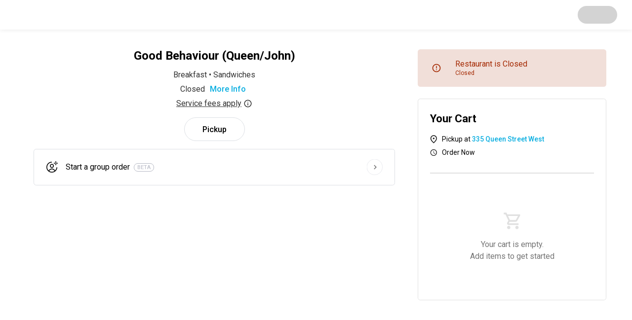

--- FILE ---
content_type: text/html; charset=utf-8
request_url: https://ritual.co/order/good-behaviour-queen-john-toronto/20a4d5
body_size: 35271
content:
<!DOCTYPE html><html lang="en"><head><meta charSet="utf-8"/><meta name="viewport" content="width=device-width, initial-scale=1.0"/><link rel="canonical" href="https://ritual.co/order/good-behaviour-queen-john-toronto/20a4d5"/><title>Good Behaviour (Queen/John) - Order Now</title><meta name="description" content="Preorder and pay from the top restaurants in your area"/><meta property="og:title" content="Good Behaviour (Queen/John) - Order Now"/><meta property="og:description" content="Preorder and pay from the top restaurants in your area"/><meta property="og:site_name" content="Ritual"/><meta property="og:type" content="website"/><meta property="og:url" content="https://ritual.co/order/good-behaviour-queen-john-toronto/20a4d5"/><meta name="twitter:title" content="Good Behaviour (Queen/John) - Order Now"/><meta name="twitter:description" content="Preorder and pay from the top restaurants in your area"/><meta name="next-head-count" content="12"/><link rel="manifest" href="/order/manifest.json"/><link rel="icon" href="/order/favicon/favicon.ico"/><link rel="icon" href="/order/favicon/favicon-16x16.png"/><link rel="icon" href="/order/favicon/favicon-32x32.png"/><link rel="apple-touch-icon" href="/order/favicon/apple-touch-icon.png"/><link rel="icon" href="/order/favicon/android-chrome-192x192.png"/><link rel="icon" href="/order/favicon/android-chrome-512x512.png"/><link rel="mask-icon" href="/order/favicon/safari-pinned-tab.svg" color="#5bbad5"/><meta name="msapplication-TileColor" content="#ffffff"/><meta name="theme-color" content="#ffffff"/><script id="mapsInitHandler">window.onInitMap = [];
                window.initMap = function(){
                  function runCallback(func){
                    if(typeof func === 'function'){
                      func();
                    }
                    return null;
                  }
                  window.onInitMap.map(runCallback);
                  window.onInitMap.push = runCallback;
                }</script><meta property="og:type" content="website"/><meta name="twitter:site" content="ritual_co"/><meta name="twitter:creator" content="ritual_co"/><script>RA_EVENT_BATCH_URL = 'https://ra.ritual.co/v3/event_batch';RA_EVENT_PLATFORM = 'RITUAL_ONE';</script><script>(function(w,d,s,l,i){w[l]=w[l]||[];w[l].push({'gtm.start':
              new Date().getTime(),event:'gtm.js'});var f=d.getElementsByTagName(s)[0],
              j=d.createElement(s),dl=l!='dataLayer'?'&l='+l:'';j.async=true;j.src=
              'https://www.googletagmanager.com/gtm.js?id='+i+dl;f.parentNode.insertBefore(j,f);
              })(window,document,'script','dataLayer','GTM-W7FLFR4');</script><script async="" defer="" src="https://account.ritual.co/auth/js/keycloak.js"></script><link rel="preconnect" href="https://fonts.gstatic.com" crossorigin /><link rel="preload" href="https://artemis.ritual.co/_next/static/css/7f2eb14d4fdda9d7.css" as="style"/><link rel="stylesheet" href="https://artemis.ritual.co/_next/static/css/7f2eb14d4fdda9d7.css" data-n-g=""/><link rel="preload" href="https://artemis.ritual.co/_next/static/css/6a595db805b8ed80.css" as="style"/><link rel="stylesheet" href="https://artemis.ritual.co/_next/static/css/6a595db805b8ed80.css" data-n-p=""/><noscript data-n-css=""></noscript><script defer="" nomodule="" src="https://artemis.ritual.co/_next/static/chunks/polyfills-5cd94c89d3acac5f.js"></script><script defer="" src="https://artemis.ritual.co/_next/static/chunks/1723.175f6e9bfe69e1ba.js"></script><script defer="" src="https://artemis.ritual.co/_next/static/chunks/8314-30e6c8e3708303e5.js"></script><script defer="" src="https://artemis.ritual.co/_next/static/chunks/2074.dd39562c7cd854ec.js"></script><script defer="" src="https://artemis.ritual.co/_next/static/chunks/8118.5c578f966c5497a0.js"></script><script defer="" src="https://artemis.ritual.co/_next/static/chunks/8202-ac305a84fe5a83ca.js"></script><script defer="" src="https://artemis.ritual.co/_next/static/chunks/694.19f2838833f73212.js"></script><script defer="" src="https://artemis.ritual.co/_next/static/chunks/29107295-b133b9f0bd8c6f37.js"></script><script defer="" src="https://artemis.ritual.co/_next/static/chunks/1714.fd46bef15534267d.js"></script><script defer="" src="https://artemis.ritual.co/_next/static/chunks/7446.b87aaa514e04b390.js"></script><script defer="" src="https://artemis.ritual.co/_next/static/chunks/2130.d7be97585a60bbf7.js"></script><script defer="" src="https://artemis.ritual.co/_next/static/chunks/8515.bb4e0298abf3b1f5.js"></script><script defer="" src="https://artemis.ritual.co/_next/static/chunks/7426.e95d33f6d17ec115.js"></script><script defer="" src="https://artemis.ritual.co/_next/static/chunks/4493.99dd7490dbd5c499.js"></script><script defer="" src="https://artemis.ritual.co/_next/static/chunks/9192.92fd5b771e7c2ae7.js"></script><script defer="" src="https://artemis.ritual.co/_next/static/chunks/8144.403f7e4129d062c7.js"></script><script defer="" src="https://artemis.ritual.co/_next/static/chunks/3974.ee3ef492b5c3f4e0.js"></script><script defer="" src="https://artemis.ritual.co/_next/static/chunks/5664.f47c0793d2f32d1e.js"></script><script defer="" src="https://artemis.ritual.co/_next/static/chunks/6202.f4f7288245bfee2f.js"></script><script src="https://artemis.ritual.co/_next/static/chunks/webpack-62e79be9939cc076.js" defer=""></script><script src="https://artemis.ritual.co/_next/static/chunks/framework-3e58cadbcc365cda.js" defer=""></script><script src="https://artemis.ritual.co/_next/static/chunks/main-739791e4cfe784f8.js" defer=""></script><script src="https://artemis.ritual.co/_next/static/chunks/pages/_app-be62bae630c6a3ba.js" defer=""></script><script src="https://artemis.ritual.co/_next/static/chunks/4864-77c333eac2eedbf7.js" defer=""></script><script src="https://artemis.ritual.co/_next/static/chunks/8466-f207f6aca2d498a7.js" defer=""></script><script src="https://artemis.ritual.co/_next/static/chunks/5591-8994101cdfed51a2.js" defer=""></script><script src="https://artemis.ritual.co/_next/static/chunks/3293-cf72a147f80ed424.js" defer=""></script><script src="https://artemis.ritual.co/_next/static/chunks/170-e66dbc94a1d9b877.js" defer=""></script><script src="https://artemis.ritual.co/_next/static/chunks/8000-364167caab4a5377.js" defer=""></script><script src="https://artemis.ritual.co/_next/static/chunks/9910-2abc316274f6d188.js" defer=""></script><script src="https://artemis.ritual.co/_next/static/chunks/3041-2cadb0ce508249fe.js" defer=""></script><script src="https://artemis.ritual.co/_next/static/chunks/9451-8a286c4493aec992.js" defer=""></script><script src="https://artemis.ritual.co/_next/static/chunks/5886-7f01a163ef441965.js" defer=""></script><script src="https://artemis.ritual.co/_next/static/chunks/3163-6c342e392b90fe84.js" defer=""></script><script src="https://artemis.ritual.co/_next/static/chunks/pages/order/%5Bgroup%5D/%5Bmid%5D-1d5b8531b47e1e96.js" defer=""></script><script src="https://artemis.ritual.co/_next/static/xh3cdlwB9SJUqeFdaz-K_/_buildManifest.js" defer=""></script><script src="https://artemis.ritual.co/_next/static/xh3cdlwB9SJUqeFdaz-K_/_ssgManifest.js" defer=""></script><script src="https://artemis.ritual.co/_next/static/xh3cdlwB9SJUqeFdaz-K_/_middlewareManifest.js" defer=""></script><style data-styled="" data-styled-version="5.3.3">html,body{height:100%;}/*!sc*/
html,body,#__next{width:100%;margin:0;}/*!sc*/
#__next{min-height:100%;display:-webkit-box;display:-webkit-flex;display:-ms-flexbox;display:flex;-webkit-flex-flow:column;-ms-flex-flow:column;flex-flow:column;}/*!sc*/
#app{background-color:#fafafa;min-height:100%;min-width:100%;}/*!sc*/
body{padding:0;margin:0;}/*!sc*/
p,h1,h2,h3,h4,h5,h6{margin:0;}/*!sc*/
h1{font-family:"Roboto","Helvetica","Arial",sans-serif;font-weight:400;font-size:2.125rem;line-height:1.1;}/*!sc*/
h2{font-family:"Roboto","Helvetica","Arial",sans-serif;font-weight:400;font-size:2rem;line-height:1.2;}/*!sc*/
h3{font-family:"Roboto","Helvetica","Arial",sans-serif;font-weight:400;font-size:1.75rem;line-height:1.2;}/*!sc*/
h4{font-family:"Roboto","Helvetica","Arial",sans-serif;font-weight:400;font-size:1.5rem;line-height:1.28;}/*!sc*/
h5{font-family:"Roboto","Helvetica","Arial",sans-serif;font-weight:400;font-size:1.375rem;line-height:1.41;}/*!sc*/
h6{font-family:"Roboto","Helvetica","Arial",sans-serif;font-weight:400;font-size:1.25rem;line-height:1.4;}/*!sc*/
p,span,div,input,button,label{font-family:"Roboto","Helvetica","Arial",sans-serif;font-weight:400;font-size:1rem;line-height:1.5;}/*!sc*/
input:is([type="button"],[type="submit"],[type="reset"]),input[type="file"]::file-selector-button,button{color:inherit;}/*!sc*/
.pac-container{border-radius:6px;}/*!sc*/
.pac-container .pac-item{padding:8px 10px;}/*!sc*/
.pac-container .pac-item > span{font-size:0.75rem;}/*!sc*/
.pac-container .pac-item .pac-item-query,.pac-container .pac-item .pac-matched{font-size:0.875rem;}/*!sc*/
.grecaptcha-badge{visibility:hidden;}/*!sc*/
@-webkit-keyframes fadein{from{bottom:0;opacity:0;}to{bottom:30px;opacity:1;}}/*!sc*/
@-webkit-keyframes fadein{from{bottom:0;opacity:0;}to{bottom:30px;opacity:1;}}/*!sc*/
@keyframes fadein{from{bottom:0;opacity:0;}to{bottom:30px;opacity:1;}}/*!sc*/
@-webkit-keyframes fadeout{from{bottom:30px;opacity:1;}to{bottom:0;opacity:0;}}/*!sc*/
@-webkit-keyframes fadeout{from{bottom:30px;opacity:1;}to{bottom:0;opacity:0;}}/*!sc*/
@keyframes fadeout{from{bottom:30px;opacity:1;}to{bottom:0;opacity:0;}}/*!sc*/
.iti.iti--container{z-index:1500;}/*!sc*/
data-styled.g3[id="sc-global-cPLaxD1"]{content:"sc-global-cPLaxD1,"}/*!sc*/
.fBBBpG{height:60px;min-height:60px;width:100%;display:-webkit-box;display:-webkit-flex;display:-ms-flexbox;display:flex;position:relative;-webkit-align-items:center;-webkit-box-align:center;-ms-flex-align:center;align-items:center;-webkit-box-pack:left;-webkit-justify-content:left;-ms-flex-pack:left;justify-content:left;-webkit-align-content:center;-ms-flex-line-pack:center;align-content:center;-webkit-box-pack:justify;-webkit-justify-content:space-between;-ms-flex-pack:justify;justify-content:space-between;z-index:1;}/*!sc*/
data-styled.g18[id="NavContentContainer__Container-sc-6v5f3k-0"]{content:"fBBBpG,"}/*!sc*/
.hfRMrm{padding:0 16px;display:-webkit-box;display:-webkit-flex;display:-ms-flexbox;display:flex;-webkit-align-items:center;-webkit-box-align:center;-ms-flex-align:center;align-items:center;-webkit-box-pack:justify;-webkit-justify-content:space-between;-ms-flex-pack:justify;justify-content:space-between;width:100%;box-sizing:border-box;}/*!sc*/
@supports (display:grid){@media (min-width:767px){.hfRMrm{margin:0 auto;width:100%;padding:0 30px;}}}/*!sc*/
data-styled.g19[id="NavContentContainer__AlignmentWrapper-sc-6v5f3k-1"]{content:"hfRMrm,"}/*!sc*/
.fKtcDr{width:100%;background-color:#fff;border-radius:4pt;height:100%;overflow-y:auto;height:auto;-webkit-transform:translateY(-50%);-ms-transform:translateY(-50%);transform:translateY(-50%);margin:50vh auto;max-width:316px;}/*!sc*/
.fKtcDr:focus{outline:none;}/*!sc*/
@supports (display:grid){@media (min-width:767px){.fKtcDr{max-width:448px;height:auto;max-height:100%;margin:0 auto;margin:50vh auto;-webkit-transform:translateY(-50%);-ms-transform:translateY(-50%);transform:translateY(-50%);}}}/*!sc*/
.boCzSs{width:100%;background-color:#fff;border-radius:4pt;height:100%;overflow-y:auto;height:auto;-webkit-transform:translateY(-50%);-ms-transform:translateY(-50%);transform:translateY(-50%);margin:50vh auto;max-width:316px;}/*!sc*/
.boCzSs:focus{outline:none;}/*!sc*/
@supports (display:grid){@media (min-width:767px){.boCzSs{max-width:384px;height:auto;max-height:100%;margin:0 auto;margin:50vh auto;-webkit-transform:translateY(-50%);-ms-transform:translateY(-50%);transform:translateY(-50%);}}}/*!sc*/
.bHYDTP{width:100%;background-color:#fff;border-radius:4pt;height:100%;overflow-y:auto;}/*!sc*/
.bHYDTP:focus{outline:none;}/*!sc*/
@supports (display:grid){@media (min-width:767px){.bHYDTP{max-width:512px;height:auto;max-height:100%;margin:0 auto;margin:50vh auto;-webkit-transform:translateY(-50%);-ms-transform:translateY(-50%);transform:translateY(-50%);}}}/*!sc*/
data-styled.g20[id="StandardModal__ModalWrapper-sc-15w1g1v-0"]{content:"fKtcDr,boCzSs,bHYDTP,"}/*!sc*/
.zHsWw{width:100%;background-color:white;padding:0;z-index:10;position:relative;box-shadow:0px 1px 8px rgba(0,0,0,0.08);-webkit-box-pack:justify;-webkit-justify-content:space-between;-ms-flex-pack:justify;justify-content:space-between;}/*!sc*/
data-styled.g35[id="NavBar__Nav-sc-85t9ee-0"]{content:"zHsWw,"}/*!sc*/
.bFAvyF{all:unset;display:-webkit-inline-box;display:-webkit-inline-flex;display:-ms-inline-flexbox;display:inline-flex;-webkit-align-items:center;-webkit-box-align:center;-ms-flex-align:center;align-items:center;-webkit-text-decoration:underline;text-decoration:underline;cursor:pointer;}/*!sc*/
data-styled.g37[id="ServiceFeeDisclosure__ButtonDisclosure-sc-at5hjd-1"]{content:"bFAvyF,"}/*!sc*/
.gsRVEv{-webkit-align-content:center;-ms-flex-line-pack:center;align-content:center;background-color:#ffffff;-webkit-align-content:center;-ms-flex-line-pack:center;align-content:center;margin:auto 0;text-align:center;}/*!sc*/
data-styled.g38[id="StoreInfo__StoreInfoWrapper-sc-1cgy2h7-0"]{content:"gsRVEv,"}/*!sc*/
.dFkAhF{font-family:"Roboto","Helvetica","Arial",sans-serif;font-weight:400;font-size:1rem;line-height:1.5;font-weight:500;background-color:rgba(0,0,0,0);color:#09AEE0;cursor:pointer;border:none;outline:none;-webkit-transition:color 0.25s ease;transition:color 0.25s ease;}/*!sc*/
.dFkAhF:hover{color:#089fcc;-webkit-text-decoration:underline;text-decoration:underline;}/*!sc*/
data-styled.g39[id="StoreInfo__MoreInfoButton-sc-1cgy2h7-1"]{content:"dFkAhF,"}/*!sc*/
.eFWAgw{font-family:"Roboto","Helvetica","Arial",sans-serif;font-weight:400;font-size:1rem;line-height:1.5;color:#333333;}/*!sc*/
.eFWAgw:not(:last-child){margin-bottom:4px;}/*!sc*/
data-styled.g40[id="StoreInfo__Body-sc-1cgy2h7-2"]{content:"eFWAgw,"}/*!sc*/
.HqEsv{font-size:1.5rem;font-weight:700;margin-top:0;margin-bottom:14px;}/*!sc*/
.HqEsv:only-child{margin-top:10px;margin-bottom:0;}/*!sc*/
@supports (display:grid){@media (min-width:767px){.HqEsv:only-child{margin-top:0;}}}/*!sc*/
data-styled.g42[id="StoreInfo__MerchantName-sc-1cgy2h7-4"]{content:"HqEsv,"}/*!sc*/
.bqePcD{border-radius:100px;}/*!sc*/
.bqePcD > div > div{top:15px;}/*!sc*/
data-styled.g327[id="Toggle__StyledLoading-sc-147ywpb-0"]{content:"bqePcD,"}/*!sc*/
.koinP{font-family:"Roboto","Helvetica","Arial",sans-serif;font-weight:400;font-size:1rem;line-height:1.5;-webkit-align-items:center;-webkit-box-align:center;-ms-flex-align:center;align-items:center;background:#ffffff;border:1px solid #dcdfe4;border-radius:100px;box-sizing:border-box;cursor:pointer;display:-webkit-box;display:-webkit-flex;display:-ms-flexbox;display:flex;font-weight:500;height:48px;-webkit-box-pack:center;-webkit-justify-content:center;-ms-flex-pack:center;justify-content:center;padding:0 36px;position:relative;}/*!sc*/
.koinP > svg{height:1em;width:1em;}/*!sc*/
data-styled.g331[id="Toggle__SingleOption-sc-147ywpb-4"]{content:"koinP,"}/*!sc*/
.hOmnuM{font-weight:500;line-height:1.1;}/*!sc*/
data-styled.g332[id="components__Label-sc-b8fjev-0"]{content:"hOmnuM,"}/*!sc*/
.ffrCWL{-webkit-align-self:center;-ms-flex-item-align:center;align-self:center;color:#b6b9c4;border:1px solid #b6b9c4;text-transform:uppercase;padding:2px 6px;margin-left:8px;border-radius:67px;font-size:11px;line-height:1;}/*!sc*/
data-styled.g335[id="BetaTag__Container-sc-cj6x8b-0"]{content:"ffrCWL,"}/*!sc*/
.dKLcnk{font-family:"Roboto","Helvetica","Arial",sans-serif;font-weight:400;font-size:0.875rem;line-height:1.5;background:none;border:0;cursor:pointer;font-weight:500;padding:0;display:grid;grid-template-columns:24px auto 32px;grid-gap:16px;width:100%;-webkit-align-items:center;-webkit-box-align:center;-ms-flex-align:center;align-items:center;border:1px solid #dcdfe4;border-radius:4pt;padding:16px;-webkit-transition:0.25s box-shadow;transition:0.25s box-shadow;position:relative;}/*!sc*/
.dKLcnk:hover,.dKLcnk:focus{box-shadow:0px 4px 8px rgba(8,35,48,0.24);}/*!sc*/
@supports (display:grid){@media (min-width:1024px){.dKLcnk{padding:20px 24px;}}}/*!sc*/
data-styled.g336[id="CreateGroupOrderButton__LinkButton-sc-byr4y8-0"]{content:"dKLcnk,"}/*!sc*/
.jEFTEc{-webkit-flex:0 0 auto;-ms-flex:0 0 auto;flex:0 0 auto;height:24px;width:24px;}/*!sc*/
.jEnoFE{-webkit-flex:0 0 auto;-ms-flex:0 0 auto;flex:0 0 auto;height:32px;width:32px;}/*!sc*/
data-styled.g337[id="CreateGroupOrderButton__Icon-sc-byr4y8-1"]{content:"jEFTEc,jEnoFE,"}/*!sc*/
.hvDNUP{text-align:start;display:-webkit-box;display:-webkit-flex;display:-ms-flexbox;display:flex;-webkit-box-flex:1;-webkit-flex-grow:1;-ms-flex-positive:1;flex-grow:1;-webkit-flex-direction:row;-ms-flex-direction:row;flex-direction:row;text-align:start;}/*!sc*/
data-styled.g338[id="CreateGroupOrderButton__TextWrapper-sc-byr4y8-2"]{content:"hvDNUP,"}/*!sc*/
.foBKzO{border-radius:4pt;}/*!sc*/
data-styled.g339[id="CreateGroupOrderButton__StyledLoading-sc-byr4y8-3"]{content:"foBKzO,"}/*!sc*/
.blLawR{padding:16px 0;}/*!sc*/
data-styled.g340[id="OrderOptions__StyledDineInInput-sc-nutk96-0"]{content:"blLawR,"}/*!sc*/
.dXtFcD{display:grid;grid-auto-flow:row;grid-gap:16px;margin:0 0 16px;}/*!sc*/
@supports (display:grid){@media (min-width:1024px){.dXtFcD{grid-auto-flow:column;-webkit-box-pack:center;-webkit-justify-content:center;-ms-flex-pack:center;justify-content:center;}.dXtFcD:nth-child(2){margin-left:16px;}}}/*!sc*/
data-styled.g341[id="OrderOptions__ButtonContainer-sc-nutk96-1"]{content:"dXtFcD,"}/*!sc*/
@supports (display:grid){@media (min-width:1024px){.kIjFnU{display:-webkit-box;display:-webkit-flex;display:-ms-flexbox;display:flex;-webkit-box-pack:center;-webkit-justify-content:center;-ms-flex-pack:center;justify-content:center;}}}/*!sc*/
data-styled.g342[id="OrderOptions__Row-sc-nutk96-2"]{content:"kIjFnU,"}/*!sc*/
.cGUeYj{width:100%;height:100%;display:-webkit-box;display:-webkit-flex;display:-ms-flexbox;display:flex;-webkit-flex-direction:column;-ms-flex-direction:column;flex-direction:column;-webkit-box-pack:end;-webkit-justify-content:flex-end;-ms-flex-pack:end;justify-content:flex-end;}/*!sc*/
data-styled.g355[id="ExpressServiceModal__ModalWrapper-sc-opwio7-2"]{content:"cGUeYj,"}/*!sc*/
.dSyeNn{padding:16px 0px;background:#fff;max-width:1204px;margin:0 auto;margin-top:10px;border-radius:20px 20px 0px 0px;box-sizing:border-box;-webkit-scrollbar-width:none;-moz-scrollbar-width:none;-ms-scrollbar-width:none;scrollbar-width:none;}/*!sc*/
.dSyeNn::-webkit-scrollbar{display:none;}/*!sc*/
@supports (display:grid){@media (min-width:767px){.dSyeNn{border-radius:20px 20px 0px 0px;margin-top:10px;padding:30px 14px;display:grid;grid-template-areas: "store-info         merchant-state" "store-info         cart" "order-tools        cart" "loyalty            cart" "language-selector  cart" "groups             cart";grid-template-columns:2fr 1fr;grid-column-gap:30px;grid-template-rows:auto min-content auto auto auto;}}}/*!sc*/
@supports (display:grid){@media (min-width:1024px){.dSyeNn{grid-template-areas: "store-info         merchant-state" "store-info         loyalty" "store-info         cart" "order-tools        cart" "language-selector  cart" "groups             cart";grid-template-rows:auto;}}}/*!sc*/
data-styled.g398[id="Menu__MenuDisplay-sc-1rf5ebc-0"]{content:"dSyeNn,"}/*!sc*/
.iuPKmZ{display:none !important;}/*!sc*/
@supports (display:grid){@media (min-width:767px){.iuPKmZ{height:100%;display:-webkit-box !important;display:-webkit-flex !important;display:-ms-flexbox !important;display:flex !important;box-sizing:content-box;height:-webkit-min-content;height:-moz-min-content;height:min-content;max-height:70vh;position:-webkit-sticky;position:sticky;top:100px;grid-area:cart;-webkit-transform:none;-ms-transform:none;transform:none;}}}/*!sc*/
data-styled.g407[id="Menu__StyledCart-sc-1rf5ebc-9"]{content:"iuPKmZ,"}/*!sc*/
.enamxp{display:none;}/*!sc*/
@supports (display:grid){@media (min-width:767px){.enamxp{display:block;box-sizing:content-box;height:400px;position:-webkit-sticky;position:sticky;top:100px;grid-area:cart;}}}/*!sc*/
data-styled.g408[id="Menu__CartSkeleton-sc-1rf5ebc-10"]{content:"enamxp,"}/*!sc*/
.gsflog{width:100%;height:100vh;display:-webkit-box;display:-webkit-flex;display:-ms-flexbox;display:flex;-webkit-flex-direction:column;-ms-flex-direction:column;flex-direction:column;}/*!sc*/
@supports (display:grid){@media (min-width:767px){.gsflog{overflow-y:hidden;}}}/*!sc*/
data-styled.g409[id="Menu__Page-sc-1rf5ebc-11"]{content:"gsflog,"}/*!sc*/
.kTTrAU{height:100%;width:100%;overflow-y:auto;-webkit-scrollbar-width:none;-moz-scrollbar-width:none;-ms-scrollbar-width:none;scrollbar-width:none;max-width:1920px;margin:0 auto;}/*!sc*/
.kTTrAU::-webkit-scrollbar{display:none;}/*!sc*/
data-styled.g410[id="Menu__Content-sc-1rf5ebc-12"]{content:"kTTrAU,"}/*!sc*/
.bPaaAx{grid-area:groups;min-width:0;}/*!sc*/
data-styled.g411[id="Menu__MenuGroupTabs-sc-1rf5ebc-13"]{content:"bPaaAx,"}/*!sc*/
.cmosYz{margin-bottom:32px;}/*!sc*/
@supports (display:grid){@media (min-width:767px){.cmosYz{grid-area:merchant-state;position:-webkit-sticky;position:sticky;margin-bottom:24px;}}}/*!sc*/
data-styled.g412[id="Menu__MerchantState-sc-1rf5ebc-14"]{content:"cmosYz,"}/*!sc*/
.kYhGMo{grid-area:store-info;padding:0 16px 16px;}/*!sc*/
@supports (display:grid){@media (min-width:767px){.kYhGMo{grid-area:store-info;}}}/*!sc*/
data-styled.g414[id="Menu__StyledStoreInfo-sc-1rf5ebc-16"]{content:"kYhGMo,"}/*!sc*/
@supports (display:grid){@media (min-width:767px){.dNkbyr{visibility:hidden;}}}/*!sc*/
data-styled.g415[id="Menu__StyledLoading-sc-1rf5ebc-17"]{content:"dNkbyr,"}/*!sc*/
.jRTa-dg{-webkit-flex:1;-ms-flex:1;flex:1;}/*!sc*/
data-styled.g416[id="Menu__FlexPadding-sc-1rf5ebc-18"]{content:"jRTa-dg,"}/*!sc*/
.iYeOlb{margin-bottom:32px;padding:0 16px;grid-area:order-options;margin-bottom:16px;grid-area:order-tools;}/*!sc*/
data-styled.g417[id="Menu__StyledOrderOptions-sc-1rf5ebc-19"]{content:"iYeOlb,"}/*!sc*/
.eRBNVo{margin:0 16px 0;}/*!sc*/
@supports (display:grid){@media (min-width:767px){.eRBNVo{margin:0 16px 24px;grid-area:loyalty;}}}/*!sc*/
@supports (display:grid){@media (min-width:1024px){.eRBNVo{margin:0 0 12px;}}}/*!sc*/
data-styled.g419[id="Menu__StyledLoyaltyCard-sc-1rf5ebc-21"]{content:"eRBNVo,"}/*!sc*/
.inCmyx{width:100%;height:100%;background-color:#fff;overflow-y:auto;}/*!sc*/
data-styled.g421[id="DownloadAppModal__Modal-sc-y3j6ti-0"]{content:"inCmyx,"}/*!sc*/
.geVOXj{width:100%;height:100%;background-color:#fff;}/*!sc*/
.geVOXj:focus{outline:none;}/*!sc*/
@supports (display:grid){@media (min-width:767px){.geVOXj{width:460px;max-height:700px;margin:0 auto;margin:50vh auto;-webkit-transform:translateY(-50%);-ms-transform:translateY(-50%);transform:translateY(-50%);}}}/*!sc*/
data-styled.g436[id="MoreInfoModal-sc-54euuf-0"]{content:"geVOXj,"}/*!sc*/
.eUxarU{display:-webkit-box;display:-webkit-flex;display:-ms-flexbox;display:flex;max-width:510px;width:100%;height:100%;background-color:#ffffff;border-radius:4pt;}/*!sc*/
data-styled.g501[id="CartModal__StyledModal-sc-1g1xpm8-0"]{content:"eUxarU,"}/*!sc*/
</style><style data-href="https://fonts.googleapis.com/css2?family=Roboto:wght@300;400;500;700&display=swap">@font-face{font-family:'Roboto';font-style:normal;font-weight:300;font-stretch:normal;font-display:swap;src:url(https://fonts.gstatic.com/s/roboto/v49/KFOMCnqEu92Fr1ME7kSn66aGLdTylUAMQXC89YmC2DPNWuaabWmQ.woff) format('woff')}@font-face{font-family:'Roboto';font-style:normal;font-weight:400;font-stretch:normal;font-display:swap;src:url(https://fonts.gstatic.com/s/roboto/v49/KFOMCnqEu92Fr1ME7kSn66aGLdTylUAMQXC89YmC2DPNWubEbWmQ.woff) format('woff')}@font-face{font-family:'Roboto';font-style:normal;font-weight:500;font-stretch:normal;font-display:swap;src:url(https://fonts.gstatic.com/s/roboto/v49/KFOMCnqEu92Fr1ME7kSn66aGLdTylUAMQXC89YmC2DPNWub2bWmQ.woff) format('woff')}@font-face{font-family:'Roboto';font-style:normal;font-weight:700;font-stretch:normal;font-display:swap;src:url(https://fonts.gstatic.com/s/roboto/v49/KFOMCnqEu92Fr1ME7kSn66aGLdTylUAMQXC89YmC2DPNWuYjammQ.woff) format('woff')}@font-face{font-family:'Roboto';font-style:normal;font-weight:300;font-stretch:100%;font-display:swap;src:url(https://fonts.gstatic.com/s/roboto/v49/KFO7CnqEu92Fr1ME7kSn66aGLdTylUAMa3GUBHMdazTgWw.woff2) format('woff2');unicode-range:U+0460-052F,U+1C80-1C8A,U+20B4,U+2DE0-2DFF,U+A640-A69F,U+FE2E-FE2F}@font-face{font-family:'Roboto';font-style:normal;font-weight:300;font-stretch:100%;font-display:swap;src:url(https://fonts.gstatic.com/s/roboto/v49/KFO7CnqEu92Fr1ME7kSn66aGLdTylUAMa3iUBHMdazTgWw.woff2) format('woff2');unicode-range:U+0301,U+0400-045F,U+0490-0491,U+04B0-04B1,U+2116}@font-face{font-family:'Roboto';font-style:normal;font-weight:300;font-stretch:100%;font-display:swap;src:url(https://fonts.gstatic.com/s/roboto/v49/KFO7CnqEu92Fr1ME7kSn66aGLdTylUAMa3CUBHMdazTgWw.woff2) format('woff2');unicode-range:U+1F00-1FFF}@font-face{font-family:'Roboto';font-style:normal;font-weight:300;font-stretch:100%;font-display:swap;src:url(https://fonts.gstatic.com/s/roboto/v49/KFO7CnqEu92Fr1ME7kSn66aGLdTylUAMa3-UBHMdazTgWw.woff2) format('woff2');unicode-range:U+0370-0377,U+037A-037F,U+0384-038A,U+038C,U+038E-03A1,U+03A3-03FF}@font-face{font-family:'Roboto';font-style:normal;font-weight:300;font-stretch:100%;font-display:swap;src:url(https://fonts.gstatic.com/s/roboto/v49/KFO7CnqEu92Fr1ME7kSn66aGLdTylUAMawCUBHMdazTgWw.woff2) format('woff2');unicode-range:U+0302-0303,U+0305,U+0307-0308,U+0310,U+0312,U+0315,U+031A,U+0326-0327,U+032C,U+032F-0330,U+0332-0333,U+0338,U+033A,U+0346,U+034D,U+0391-03A1,U+03A3-03A9,U+03B1-03C9,U+03D1,U+03D5-03D6,U+03F0-03F1,U+03F4-03F5,U+2016-2017,U+2034-2038,U+203C,U+2040,U+2043,U+2047,U+2050,U+2057,U+205F,U+2070-2071,U+2074-208E,U+2090-209C,U+20D0-20DC,U+20E1,U+20E5-20EF,U+2100-2112,U+2114-2115,U+2117-2121,U+2123-214F,U+2190,U+2192,U+2194-21AE,U+21B0-21E5,U+21F1-21F2,U+21F4-2211,U+2213-2214,U+2216-22FF,U+2308-230B,U+2310,U+2319,U+231C-2321,U+2336-237A,U+237C,U+2395,U+239B-23B7,U+23D0,U+23DC-23E1,U+2474-2475,U+25AF,U+25B3,U+25B7,U+25BD,U+25C1,U+25CA,U+25CC,U+25FB,U+266D-266F,U+27C0-27FF,U+2900-2AFF,U+2B0E-2B11,U+2B30-2B4C,U+2BFE,U+3030,U+FF5B,U+FF5D,U+1D400-1D7FF,U+1EE00-1EEFF}@font-face{font-family:'Roboto';font-style:normal;font-weight:300;font-stretch:100%;font-display:swap;src:url(https://fonts.gstatic.com/s/roboto/v49/KFO7CnqEu92Fr1ME7kSn66aGLdTylUAMaxKUBHMdazTgWw.woff2) format('woff2');unicode-range:U+0001-000C,U+000E-001F,U+007F-009F,U+20DD-20E0,U+20E2-20E4,U+2150-218F,U+2190,U+2192,U+2194-2199,U+21AF,U+21E6-21F0,U+21F3,U+2218-2219,U+2299,U+22C4-22C6,U+2300-243F,U+2440-244A,U+2460-24FF,U+25A0-27BF,U+2800-28FF,U+2921-2922,U+2981,U+29BF,U+29EB,U+2B00-2BFF,U+4DC0-4DFF,U+FFF9-FFFB,U+10140-1018E,U+10190-1019C,U+101A0,U+101D0-101FD,U+102E0-102FB,U+10E60-10E7E,U+1D2C0-1D2D3,U+1D2E0-1D37F,U+1F000-1F0FF,U+1F100-1F1AD,U+1F1E6-1F1FF,U+1F30D-1F30F,U+1F315,U+1F31C,U+1F31E,U+1F320-1F32C,U+1F336,U+1F378,U+1F37D,U+1F382,U+1F393-1F39F,U+1F3A7-1F3A8,U+1F3AC-1F3AF,U+1F3C2,U+1F3C4-1F3C6,U+1F3CA-1F3CE,U+1F3D4-1F3E0,U+1F3ED,U+1F3F1-1F3F3,U+1F3F5-1F3F7,U+1F408,U+1F415,U+1F41F,U+1F426,U+1F43F,U+1F441-1F442,U+1F444,U+1F446-1F449,U+1F44C-1F44E,U+1F453,U+1F46A,U+1F47D,U+1F4A3,U+1F4B0,U+1F4B3,U+1F4B9,U+1F4BB,U+1F4BF,U+1F4C8-1F4CB,U+1F4D6,U+1F4DA,U+1F4DF,U+1F4E3-1F4E6,U+1F4EA-1F4ED,U+1F4F7,U+1F4F9-1F4FB,U+1F4FD-1F4FE,U+1F503,U+1F507-1F50B,U+1F50D,U+1F512-1F513,U+1F53E-1F54A,U+1F54F-1F5FA,U+1F610,U+1F650-1F67F,U+1F687,U+1F68D,U+1F691,U+1F694,U+1F698,U+1F6AD,U+1F6B2,U+1F6B9-1F6BA,U+1F6BC,U+1F6C6-1F6CF,U+1F6D3-1F6D7,U+1F6E0-1F6EA,U+1F6F0-1F6F3,U+1F6F7-1F6FC,U+1F700-1F7FF,U+1F800-1F80B,U+1F810-1F847,U+1F850-1F859,U+1F860-1F887,U+1F890-1F8AD,U+1F8B0-1F8BB,U+1F8C0-1F8C1,U+1F900-1F90B,U+1F93B,U+1F946,U+1F984,U+1F996,U+1F9E9,U+1FA00-1FA6F,U+1FA70-1FA7C,U+1FA80-1FA89,U+1FA8F-1FAC6,U+1FACE-1FADC,U+1FADF-1FAE9,U+1FAF0-1FAF8,U+1FB00-1FBFF}@font-face{font-family:'Roboto';font-style:normal;font-weight:300;font-stretch:100%;font-display:swap;src:url(https://fonts.gstatic.com/s/roboto/v49/KFO7CnqEu92Fr1ME7kSn66aGLdTylUAMa3OUBHMdazTgWw.woff2) format('woff2');unicode-range:U+0102-0103,U+0110-0111,U+0128-0129,U+0168-0169,U+01A0-01A1,U+01AF-01B0,U+0300-0301,U+0303-0304,U+0308-0309,U+0323,U+0329,U+1EA0-1EF9,U+20AB}@font-face{font-family:'Roboto';font-style:normal;font-weight:300;font-stretch:100%;font-display:swap;src:url(https://fonts.gstatic.com/s/roboto/v49/KFO7CnqEu92Fr1ME7kSn66aGLdTylUAMa3KUBHMdazTgWw.woff2) format('woff2');unicode-range:U+0100-02BA,U+02BD-02C5,U+02C7-02CC,U+02CE-02D7,U+02DD-02FF,U+0304,U+0308,U+0329,U+1D00-1DBF,U+1E00-1E9F,U+1EF2-1EFF,U+2020,U+20A0-20AB,U+20AD-20C0,U+2113,U+2C60-2C7F,U+A720-A7FF}@font-face{font-family:'Roboto';font-style:normal;font-weight:300;font-stretch:100%;font-display:swap;src:url(https://fonts.gstatic.com/s/roboto/v49/KFO7CnqEu92Fr1ME7kSn66aGLdTylUAMa3yUBHMdazQ.woff2) format('woff2');unicode-range:U+0000-00FF,U+0131,U+0152-0153,U+02BB-02BC,U+02C6,U+02DA,U+02DC,U+0304,U+0308,U+0329,U+2000-206F,U+20AC,U+2122,U+2191,U+2193,U+2212,U+2215,U+FEFF,U+FFFD}@font-face{font-family:'Roboto';font-style:normal;font-weight:400;font-stretch:100%;font-display:swap;src:url(https://fonts.gstatic.com/s/roboto/v49/KFO7CnqEu92Fr1ME7kSn66aGLdTylUAMa3GUBHMdazTgWw.woff2) format('woff2');unicode-range:U+0460-052F,U+1C80-1C8A,U+20B4,U+2DE0-2DFF,U+A640-A69F,U+FE2E-FE2F}@font-face{font-family:'Roboto';font-style:normal;font-weight:400;font-stretch:100%;font-display:swap;src:url(https://fonts.gstatic.com/s/roboto/v49/KFO7CnqEu92Fr1ME7kSn66aGLdTylUAMa3iUBHMdazTgWw.woff2) format('woff2');unicode-range:U+0301,U+0400-045F,U+0490-0491,U+04B0-04B1,U+2116}@font-face{font-family:'Roboto';font-style:normal;font-weight:400;font-stretch:100%;font-display:swap;src:url(https://fonts.gstatic.com/s/roboto/v49/KFO7CnqEu92Fr1ME7kSn66aGLdTylUAMa3CUBHMdazTgWw.woff2) format('woff2');unicode-range:U+1F00-1FFF}@font-face{font-family:'Roboto';font-style:normal;font-weight:400;font-stretch:100%;font-display:swap;src:url(https://fonts.gstatic.com/s/roboto/v49/KFO7CnqEu92Fr1ME7kSn66aGLdTylUAMa3-UBHMdazTgWw.woff2) format('woff2');unicode-range:U+0370-0377,U+037A-037F,U+0384-038A,U+038C,U+038E-03A1,U+03A3-03FF}@font-face{font-family:'Roboto';font-style:normal;font-weight:400;font-stretch:100%;font-display:swap;src:url(https://fonts.gstatic.com/s/roboto/v49/KFO7CnqEu92Fr1ME7kSn66aGLdTylUAMawCUBHMdazTgWw.woff2) format('woff2');unicode-range:U+0302-0303,U+0305,U+0307-0308,U+0310,U+0312,U+0315,U+031A,U+0326-0327,U+032C,U+032F-0330,U+0332-0333,U+0338,U+033A,U+0346,U+034D,U+0391-03A1,U+03A3-03A9,U+03B1-03C9,U+03D1,U+03D5-03D6,U+03F0-03F1,U+03F4-03F5,U+2016-2017,U+2034-2038,U+203C,U+2040,U+2043,U+2047,U+2050,U+2057,U+205F,U+2070-2071,U+2074-208E,U+2090-209C,U+20D0-20DC,U+20E1,U+20E5-20EF,U+2100-2112,U+2114-2115,U+2117-2121,U+2123-214F,U+2190,U+2192,U+2194-21AE,U+21B0-21E5,U+21F1-21F2,U+21F4-2211,U+2213-2214,U+2216-22FF,U+2308-230B,U+2310,U+2319,U+231C-2321,U+2336-237A,U+237C,U+2395,U+239B-23B7,U+23D0,U+23DC-23E1,U+2474-2475,U+25AF,U+25B3,U+25B7,U+25BD,U+25C1,U+25CA,U+25CC,U+25FB,U+266D-266F,U+27C0-27FF,U+2900-2AFF,U+2B0E-2B11,U+2B30-2B4C,U+2BFE,U+3030,U+FF5B,U+FF5D,U+1D400-1D7FF,U+1EE00-1EEFF}@font-face{font-family:'Roboto';font-style:normal;font-weight:400;font-stretch:100%;font-display:swap;src:url(https://fonts.gstatic.com/s/roboto/v49/KFO7CnqEu92Fr1ME7kSn66aGLdTylUAMaxKUBHMdazTgWw.woff2) format('woff2');unicode-range:U+0001-000C,U+000E-001F,U+007F-009F,U+20DD-20E0,U+20E2-20E4,U+2150-218F,U+2190,U+2192,U+2194-2199,U+21AF,U+21E6-21F0,U+21F3,U+2218-2219,U+2299,U+22C4-22C6,U+2300-243F,U+2440-244A,U+2460-24FF,U+25A0-27BF,U+2800-28FF,U+2921-2922,U+2981,U+29BF,U+29EB,U+2B00-2BFF,U+4DC0-4DFF,U+FFF9-FFFB,U+10140-1018E,U+10190-1019C,U+101A0,U+101D0-101FD,U+102E0-102FB,U+10E60-10E7E,U+1D2C0-1D2D3,U+1D2E0-1D37F,U+1F000-1F0FF,U+1F100-1F1AD,U+1F1E6-1F1FF,U+1F30D-1F30F,U+1F315,U+1F31C,U+1F31E,U+1F320-1F32C,U+1F336,U+1F378,U+1F37D,U+1F382,U+1F393-1F39F,U+1F3A7-1F3A8,U+1F3AC-1F3AF,U+1F3C2,U+1F3C4-1F3C6,U+1F3CA-1F3CE,U+1F3D4-1F3E0,U+1F3ED,U+1F3F1-1F3F3,U+1F3F5-1F3F7,U+1F408,U+1F415,U+1F41F,U+1F426,U+1F43F,U+1F441-1F442,U+1F444,U+1F446-1F449,U+1F44C-1F44E,U+1F453,U+1F46A,U+1F47D,U+1F4A3,U+1F4B0,U+1F4B3,U+1F4B9,U+1F4BB,U+1F4BF,U+1F4C8-1F4CB,U+1F4D6,U+1F4DA,U+1F4DF,U+1F4E3-1F4E6,U+1F4EA-1F4ED,U+1F4F7,U+1F4F9-1F4FB,U+1F4FD-1F4FE,U+1F503,U+1F507-1F50B,U+1F50D,U+1F512-1F513,U+1F53E-1F54A,U+1F54F-1F5FA,U+1F610,U+1F650-1F67F,U+1F687,U+1F68D,U+1F691,U+1F694,U+1F698,U+1F6AD,U+1F6B2,U+1F6B9-1F6BA,U+1F6BC,U+1F6C6-1F6CF,U+1F6D3-1F6D7,U+1F6E0-1F6EA,U+1F6F0-1F6F3,U+1F6F7-1F6FC,U+1F700-1F7FF,U+1F800-1F80B,U+1F810-1F847,U+1F850-1F859,U+1F860-1F887,U+1F890-1F8AD,U+1F8B0-1F8BB,U+1F8C0-1F8C1,U+1F900-1F90B,U+1F93B,U+1F946,U+1F984,U+1F996,U+1F9E9,U+1FA00-1FA6F,U+1FA70-1FA7C,U+1FA80-1FA89,U+1FA8F-1FAC6,U+1FACE-1FADC,U+1FADF-1FAE9,U+1FAF0-1FAF8,U+1FB00-1FBFF}@font-face{font-family:'Roboto';font-style:normal;font-weight:400;font-stretch:100%;font-display:swap;src:url(https://fonts.gstatic.com/s/roboto/v49/KFO7CnqEu92Fr1ME7kSn66aGLdTylUAMa3OUBHMdazTgWw.woff2) format('woff2');unicode-range:U+0102-0103,U+0110-0111,U+0128-0129,U+0168-0169,U+01A0-01A1,U+01AF-01B0,U+0300-0301,U+0303-0304,U+0308-0309,U+0323,U+0329,U+1EA0-1EF9,U+20AB}@font-face{font-family:'Roboto';font-style:normal;font-weight:400;font-stretch:100%;font-display:swap;src:url(https://fonts.gstatic.com/s/roboto/v49/KFO7CnqEu92Fr1ME7kSn66aGLdTylUAMa3KUBHMdazTgWw.woff2) format('woff2');unicode-range:U+0100-02BA,U+02BD-02C5,U+02C7-02CC,U+02CE-02D7,U+02DD-02FF,U+0304,U+0308,U+0329,U+1D00-1DBF,U+1E00-1E9F,U+1EF2-1EFF,U+2020,U+20A0-20AB,U+20AD-20C0,U+2113,U+2C60-2C7F,U+A720-A7FF}@font-face{font-family:'Roboto';font-style:normal;font-weight:400;font-stretch:100%;font-display:swap;src:url(https://fonts.gstatic.com/s/roboto/v49/KFO7CnqEu92Fr1ME7kSn66aGLdTylUAMa3yUBHMdazQ.woff2) format('woff2');unicode-range:U+0000-00FF,U+0131,U+0152-0153,U+02BB-02BC,U+02C6,U+02DA,U+02DC,U+0304,U+0308,U+0329,U+2000-206F,U+20AC,U+2122,U+2191,U+2193,U+2212,U+2215,U+FEFF,U+FFFD}@font-face{font-family:'Roboto';font-style:normal;font-weight:500;font-stretch:100%;font-display:swap;src:url(https://fonts.gstatic.com/s/roboto/v49/KFO7CnqEu92Fr1ME7kSn66aGLdTylUAMa3GUBHMdazTgWw.woff2) format('woff2');unicode-range:U+0460-052F,U+1C80-1C8A,U+20B4,U+2DE0-2DFF,U+A640-A69F,U+FE2E-FE2F}@font-face{font-family:'Roboto';font-style:normal;font-weight:500;font-stretch:100%;font-display:swap;src:url(https://fonts.gstatic.com/s/roboto/v49/KFO7CnqEu92Fr1ME7kSn66aGLdTylUAMa3iUBHMdazTgWw.woff2) format('woff2');unicode-range:U+0301,U+0400-045F,U+0490-0491,U+04B0-04B1,U+2116}@font-face{font-family:'Roboto';font-style:normal;font-weight:500;font-stretch:100%;font-display:swap;src:url(https://fonts.gstatic.com/s/roboto/v49/KFO7CnqEu92Fr1ME7kSn66aGLdTylUAMa3CUBHMdazTgWw.woff2) format('woff2');unicode-range:U+1F00-1FFF}@font-face{font-family:'Roboto';font-style:normal;font-weight:500;font-stretch:100%;font-display:swap;src:url(https://fonts.gstatic.com/s/roboto/v49/KFO7CnqEu92Fr1ME7kSn66aGLdTylUAMa3-UBHMdazTgWw.woff2) format('woff2');unicode-range:U+0370-0377,U+037A-037F,U+0384-038A,U+038C,U+038E-03A1,U+03A3-03FF}@font-face{font-family:'Roboto';font-style:normal;font-weight:500;font-stretch:100%;font-display:swap;src:url(https://fonts.gstatic.com/s/roboto/v49/KFO7CnqEu92Fr1ME7kSn66aGLdTylUAMawCUBHMdazTgWw.woff2) format('woff2');unicode-range:U+0302-0303,U+0305,U+0307-0308,U+0310,U+0312,U+0315,U+031A,U+0326-0327,U+032C,U+032F-0330,U+0332-0333,U+0338,U+033A,U+0346,U+034D,U+0391-03A1,U+03A3-03A9,U+03B1-03C9,U+03D1,U+03D5-03D6,U+03F0-03F1,U+03F4-03F5,U+2016-2017,U+2034-2038,U+203C,U+2040,U+2043,U+2047,U+2050,U+2057,U+205F,U+2070-2071,U+2074-208E,U+2090-209C,U+20D0-20DC,U+20E1,U+20E5-20EF,U+2100-2112,U+2114-2115,U+2117-2121,U+2123-214F,U+2190,U+2192,U+2194-21AE,U+21B0-21E5,U+21F1-21F2,U+21F4-2211,U+2213-2214,U+2216-22FF,U+2308-230B,U+2310,U+2319,U+231C-2321,U+2336-237A,U+237C,U+2395,U+239B-23B7,U+23D0,U+23DC-23E1,U+2474-2475,U+25AF,U+25B3,U+25B7,U+25BD,U+25C1,U+25CA,U+25CC,U+25FB,U+266D-266F,U+27C0-27FF,U+2900-2AFF,U+2B0E-2B11,U+2B30-2B4C,U+2BFE,U+3030,U+FF5B,U+FF5D,U+1D400-1D7FF,U+1EE00-1EEFF}@font-face{font-family:'Roboto';font-style:normal;font-weight:500;font-stretch:100%;font-display:swap;src:url(https://fonts.gstatic.com/s/roboto/v49/KFO7CnqEu92Fr1ME7kSn66aGLdTylUAMaxKUBHMdazTgWw.woff2) format('woff2');unicode-range:U+0001-000C,U+000E-001F,U+007F-009F,U+20DD-20E0,U+20E2-20E4,U+2150-218F,U+2190,U+2192,U+2194-2199,U+21AF,U+21E6-21F0,U+21F3,U+2218-2219,U+2299,U+22C4-22C6,U+2300-243F,U+2440-244A,U+2460-24FF,U+25A0-27BF,U+2800-28FF,U+2921-2922,U+2981,U+29BF,U+29EB,U+2B00-2BFF,U+4DC0-4DFF,U+FFF9-FFFB,U+10140-1018E,U+10190-1019C,U+101A0,U+101D0-101FD,U+102E0-102FB,U+10E60-10E7E,U+1D2C0-1D2D3,U+1D2E0-1D37F,U+1F000-1F0FF,U+1F100-1F1AD,U+1F1E6-1F1FF,U+1F30D-1F30F,U+1F315,U+1F31C,U+1F31E,U+1F320-1F32C,U+1F336,U+1F378,U+1F37D,U+1F382,U+1F393-1F39F,U+1F3A7-1F3A8,U+1F3AC-1F3AF,U+1F3C2,U+1F3C4-1F3C6,U+1F3CA-1F3CE,U+1F3D4-1F3E0,U+1F3ED,U+1F3F1-1F3F3,U+1F3F5-1F3F7,U+1F408,U+1F415,U+1F41F,U+1F426,U+1F43F,U+1F441-1F442,U+1F444,U+1F446-1F449,U+1F44C-1F44E,U+1F453,U+1F46A,U+1F47D,U+1F4A3,U+1F4B0,U+1F4B3,U+1F4B9,U+1F4BB,U+1F4BF,U+1F4C8-1F4CB,U+1F4D6,U+1F4DA,U+1F4DF,U+1F4E3-1F4E6,U+1F4EA-1F4ED,U+1F4F7,U+1F4F9-1F4FB,U+1F4FD-1F4FE,U+1F503,U+1F507-1F50B,U+1F50D,U+1F512-1F513,U+1F53E-1F54A,U+1F54F-1F5FA,U+1F610,U+1F650-1F67F,U+1F687,U+1F68D,U+1F691,U+1F694,U+1F698,U+1F6AD,U+1F6B2,U+1F6B9-1F6BA,U+1F6BC,U+1F6C6-1F6CF,U+1F6D3-1F6D7,U+1F6E0-1F6EA,U+1F6F0-1F6F3,U+1F6F7-1F6FC,U+1F700-1F7FF,U+1F800-1F80B,U+1F810-1F847,U+1F850-1F859,U+1F860-1F887,U+1F890-1F8AD,U+1F8B0-1F8BB,U+1F8C0-1F8C1,U+1F900-1F90B,U+1F93B,U+1F946,U+1F984,U+1F996,U+1F9E9,U+1FA00-1FA6F,U+1FA70-1FA7C,U+1FA80-1FA89,U+1FA8F-1FAC6,U+1FACE-1FADC,U+1FADF-1FAE9,U+1FAF0-1FAF8,U+1FB00-1FBFF}@font-face{font-family:'Roboto';font-style:normal;font-weight:500;font-stretch:100%;font-display:swap;src:url(https://fonts.gstatic.com/s/roboto/v49/KFO7CnqEu92Fr1ME7kSn66aGLdTylUAMa3OUBHMdazTgWw.woff2) format('woff2');unicode-range:U+0102-0103,U+0110-0111,U+0128-0129,U+0168-0169,U+01A0-01A1,U+01AF-01B0,U+0300-0301,U+0303-0304,U+0308-0309,U+0323,U+0329,U+1EA0-1EF9,U+20AB}@font-face{font-family:'Roboto';font-style:normal;font-weight:500;font-stretch:100%;font-display:swap;src:url(https://fonts.gstatic.com/s/roboto/v49/KFO7CnqEu92Fr1ME7kSn66aGLdTylUAMa3KUBHMdazTgWw.woff2) format('woff2');unicode-range:U+0100-02BA,U+02BD-02C5,U+02C7-02CC,U+02CE-02D7,U+02DD-02FF,U+0304,U+0308,U+0329,U+1D00-1DBF,U+1E00-1E9F,U+1EF2-1EFF,U+2020,U+20A0-20AB,U+20AD-20C0,U+2113,U+2C60-2C7F,U+A720-A7FF}@font-face{font-family:'Roboto';font-style:normal;font-weight:500;font-stretch:100%;font-display:swap;src:url(https://fonts.gstatic.com/s/roboto/v49/KFO7CnqEu92Fr1ME7kSn66aGLdTylUAMa3yUBHMdazQ.woff2) format('woff2');unicode-range:U+0000-00FF,U+0131,U+0152-0153,U+02BB-02BC,U+02C6,U+02DA,U+02DC,U+0304,U+0308,U+0329,U+2000-206F,U+20AC,U+2122,U+2191,U+2193,U+2212,U+2215,U+FEFF,U+FFFD}@font-face{font-family:'Roboto';font-style:normal;font-weight:700;font-stretch:100%;font-display:swap;src:url(https://fonts.gstatic.com/s/roboto/v49/KFO7CnqEu92Fr1ME7kSn66aGLdTylUAMa3GUBHMdazTgWw.woff2) format('woff2');unicode-range:U+0460-052F,U+1C80-1C8A,U+20B4,U+2DE0-2DFF,U+A640-A69F,U+FE2E-FE2F}@font-face{font-family:'Roboto';font-style:normal;font-weight:700;font-stretch:100%;font-display:swap;src:url(https://fonts.gstatic.com/s/roboto/v49/KFO7CnqEu92Fr1ME7kSn66aGLdTylUAMa3iUBHMdazTgWw.woff2) format('woff2');unicode-range:U+0301,U+0400-045F,U+0490-0491,U+04B0-04B1,U+2116}@font-face{font-family:'Roboto';font-style:normal;font-weight:700;font-stretch:100%;font-display:swap;src:url(https://fonts.gstatic.com/s/roboto/v49/KFO7CnqEu92Fr1ME7kSn66aGLdTylUAMa3CUBHMdazTgWw.woff2) format('woff2');unicode-range:U+1F00-1FFF}@font-face{font-family:'Roboto';font-style:normal;font-weight:700;font-stretch:100%;font-display:swap;src:url(https://fonts.gstatic.com/s/roboto/v49/KFO7CnqEu92Fr1ME7kSn66aGLdTylUAMa3-UBHMdazTgWw.woff2) format('woff2');unicode-range:U+0370-0377,U+037A-037F,U+0384-038A,U+038C,U+038E-03A1,U+03A3-03FF}@font-face{font-family:'Roboto';font-style:normal;font-weight:700;font-stretch:100%;font-display:swap;src:url(https://fonts.gstatic.com/s/roboto/v49/KFO7CnqEu92Fr1ME7kSn66aGLdTylUAMawCUBHMdazTgWw.woff2) format('woff2');unicode-range:U+0302-0303,U+0305,U+0307-0308,U+0310,U+0312,U+0315,U+031A,U+0326-0327,U+032C,U+032F-0330,U+0332-0333,U+0338,U+033A,U+0346,U+034D,U+0391-03A1,U+03A3-03A9,U+03B1-03C9,U+03D1,U+03D5-03D6,U+03F0-03F1,U+03F4-03F5,U+2016-2017,U+2034-2038,U+203C,U+2040,U+2043,U+2047,U+2050,U+2057,U+205F,U+2070-2071,U+2074-208E,U+2090-209C,U+20D0-20DC,U+20E1,U+20E5-20EF,U+2100-2112,U+2114-2115,U+2117-2121,U+2123-214F,U+2190,U+2192,U+2194-21AE,U+21B0-21E5,U+21F1-21F2,U+21F4-2211,U+2213-2214,U+2216-22FF,U+2308-230B,U+2310,U+2319,U+231C-2321,U+2336-237A,U+237C,U+2395,U+239B-23B7,U+23D0,U+23DC-23E1,U+2474-2475,U+25AF,U+25B3,U+25B7,U+25BD,U+25C1,U+25CA,U+25CC,U+25FB,U+266D-266F,U+27C0-27FF,U+2900-2AFF,U+2B0E-2B11,U+2B30-2B4C,U+2BFE,U+3030,U+FF5B,U+FF5D,U+1D400-1D7FF,U+1EE00-1EEFF}@font-face{font-family:'Roboto';font-style:normal;font-weight:700;font-stretch:100%;font-display:swap;src:url(https://fonts.gstatic.com/s/roboto/v49/KFO7CnqEu92Fr1ME7kSn66aGLdTylUAMaxKUBHMdazTgWw.woff2) format('woff2');unicode-range:U+0001-000C,U+000E-001F,U+007F-009F,U+20DD-20E0,U+20E2-20E4,U+2150-218F,U+2190,U+2192,U+2194-2199,U+21AF,U+21E6-21F0,U+21F3,U+2218-2219,U+2299,U+22C4-22C6,U+2300-243F,U+2440-244A,U+2460-24FF,U+25A0-27BF,U+2800-28FF,U+2921-2922,U+2981,U+29BF,U+29EB,U+2B00-2BFF,U+4DC0-4DFF,U+FFF9-FFFB,U+10140-1018E,U+10190-1019C,U+101A0,U+101D0-101FD,U+102E0-102FB,U+10E60-10E7E,U+1D2C0-1D2D3,U+1D2E0-1D37F,U+1F000-1F0FF,U+1F100-1F1AD,U+1F1E6-1F1FF,U+1F30D-1F30F,U+1F315,U+1F31C,U+1F31E,U+1F320-1F32C,U+1F336,U+1F378,U+1F37D,U+1F382,U+1F393-1F39F,U+1F3A7-1F3A8,U+1F3AC-1F3AF,U+1F3C2,U+1F3C4-1F3C6,U+1F3CA-1F3CE,U+1F3D4-1F3E0,U+1F3ED,U+1F3F1-1F3F3,U+1F3F5-1F3F7,U+1F408,U+1F415,U+1F41F,U+1F426,U+1F43F,U+1F441-1F442,U+1F444,U+1F446-1F449,U+1F44C-1F44E,U+1F453,U+1F46A,U+1F47D,U+1F4A3,U+1F4B0,U+1F4B3,U+1F4B9,U+1F4BB,U+1F4BF,U+1F4C8-1F4CB,U+1F4D6,U+1F4DA,U+1F4DF,U+1F4E3-1F4E6,U+1F4EA-1F4ED,U+1F4F7,U+1F4F9-1F4FB,U+1F4FD-1F4FE,U+1F503,U+1F507-1F50B,U+1F50D,U+1F512-1F513,U+1F53E-1F54A,U+1F54F-1F5FA,U+1F610,U+1F650-1F67F,U+1F687,U+1F68D,U+1F691,U+1F694,U+1F698,U+1F6AD,U+1F6B2,U+1F6B9-1F6BA,U+1F6BC,U+1F6C6-1F6CF,U+1F6D3-1F6D7,U+1F6E0-1F6EA,U+1F6F0-1F6F3,U+1F6F7-1F6FC,U+1F700-1F7FF,U+1F800-1F80B,U+1F810-1F847,U+1F850-1F859,U+1F860-1F887,U+1F890-1F8AD,U+1F8B0-1F8BB,U+1F8C0-1F8C1,U+1F900-1F90B,U+1F93B,U+1F946,U+1F984,U+1F996,U+1F9E9,U+1FA00-1FA6F,U+1FA70-1FA7C,U+1FA80-1FA89,U+1FA8F-1FAC6,U+1FACE-1FADC,U+1FADF-1FAE9,U+1FAF0-1FAF8,U+1FB00-1FBFF}@font-face{font-family:'Roboto';font-style:normal;font-weight:700;font-stretch:100%;font-display:swap;src:url(https://fonts.gstatic.com/s/roboto/v49/KFO7CnqEu92Fr1ME7kSn66aGLdTylUAMa3OUBHMdazTgWw.woff2) format('woff2');unicode-range:U+0102-0103,U+0110-0111,U+0128-0129,U+0168-0169,U+01A0-01A1,U+01AF-01B0,U+0300-0301,U+0303-0304,U+0308-0309,U+0323,U+0329,U+1EA0-1EF9,U+20AB}@font-face{font-family:'Roboto';font-style:normal;font-weight:700;font-stretch:100%;font-display:swap;src:url(https://fonts.gstatic.com/s/roboto/v49/KFO7CnqEu92Fr1ME7kSn66aGLdTylUAMa3KUBHMdazTgWw.woff2) format('woff2');unicode-range:U+0100-02BA,U+02BD-02C5,U+02C7-02CC,U+02CE-02D7,U+02DD-02FF,U+0304,U+0308,U+0329,U+1D00-1DBF,U+1E00-1E9F,U+1EF2-1EFF,U+2020,U+20A0-20AB,U+20AD-20C0,U+2113,U+2C60-2C7F,U+A720-A7FF}@font-face{font-family:'Roboto';font-style:normal;font-weight:700;font-stretch:100%;font-display:swap;src:url(https://fonts.gstatic.com/s/roboto/v49/KFO7CnqEu92Fr1ME7kSn66aGLdTylUAMa3yUBHMdazQ.woff2) format('woff2');unicode-range:U+0000-00FF,U+0131,U+0152-0153,U+02BB-02BC,U+02C6,U+02DA,U+02DC,U+0304,U+0308,U+0329,U+2000-206F,U+20AC,U+2122,U+2191,U+2193,U+2212,U+2215,U+FEFF,U+FFFD}</style><style data-href="https://fonts.googleapis.com/css?family=Poppins:400,500,600,700&display=swap">@font-face{font-family:'Poppins';font-style:normal;font-weight:400;font-display:swap;src:url(https://fonts.gstatic.com/s/poppins/v24/pxiEyp8kv8JHgFVrJJfedA.woff) format('woff')}@font-face{font-family:'Poppins';font-style:normal;font-weight:500;font-display:swap;src:url(https://fonts.gstatic.com/s/poppins/v24/pxiByp8kv8JHgFVrLGT9Z1xlEw.woff) format('woff')}@font-face{font-family:'Poppins';font-style:normal;font-weight:600;font-display:swap;src:url(https://fonts.gstatic.com/s/poppins/v24/pxiByp8kv8JHgFVrLEj6Z1xlEw.woff) format('woff')}@font-face{font-family:'Poppins';font-style:normal;font-weight:700;font-display:swap;src:url(https://fonts.gstatic.com/s/poppins/v24/pxiByp8kv8JHgFVrLCz7Z1xlEw.woff) format('woff')}@font-face{font-family:'Poppins';font-style:normal;font-weight:400;font-display:swap;src:url(https://fonts.gstatic.com/s/poppins/v24/pxiEyp8kv8JHgFVrJJbecnFHGPezSQ.woff2) format('woff2');unicode-range:U+0900-097F,U+1CD0-1CF9,U+200C-200D,U+20A8,U+20B9,U+20F0,U+25CC,U+A830-A839,U+A8E0-A8FF,U+11B00-11B09}@font-face{font-family:'Poppins';font-style:normal;font-weight:400;font-display:swap;src:url(https://fonts.gstatic.com/s/poppins/v24/pxiEyp8kv8JHgFVrJJnecnFHGPezSQ.woff2) format('woff2');unicode-range:U+0100-02BA,U+02BD-02C5,U+02C7-02CC,U+02CE-02D7,U+02DD-02FF,U+0304,U+0308,U+0329,U+1D00-1DBF,U+1E00-1E9F,U+1EF2-1EFF,U+2020,U+20A0-20AB,U+20AD-20C0,U+2113,U+2C60-2C7F,U+A720-A7FF}@font-face{font-family:'Poppins';font-style:normal;font-weight:400;font-display:swap;src:url(https://fonts.gstatic.com/s/poppins/v24/pxiEyp8kv8JHgFVrJJfecnFHGPc.woff2) format('woff2');unicode-range:U+0000-00FF,U+0131,U+0152-0153,U+02BB-02BC,U+02C6,U+02DA,U+02DC,U+0304,U+0308,U+0329,U+2000-206F,U+20AC,U+2122,U+2191,U+2193,U+2212,U+2215,U+FEFF,U+FFFD}@font-face{font-family:'Poppins';font-style:normal;font-weight:500;font-display:swap;src:url(https://fonts.gstatic.com/s/poppins/v24/pxiByp8kv8JHgFVrLGT9Z11lFd2JQEl8qw.woff2) format('woff2');unicode-range:U+0900-097F,U+1CD0-1CF9,U+200C-200D,U+20A8,U+20B9,U+20F0,U+25CC,U+A830-A839,U+A8E0-A8FF,U+11B00-11B09}@font-face{font-family:'Poppins';font-style:normal;font-weight:500;font-display:swap;src:url(https://fonts.gstatic.com/s/poppins/v24/pxiByp8kv8JHgFVrLGT9Z1JlFd2JQEl8qw.woff2) format('woff2');unicode-range:U+0100-02BA,U+02BD-02C5,U+02C7-02CC,U+02CE-02D7,U+02DD-02FF,U+0304,U+0308,U+0329,U+1D00-1DBF,U+1E00-1E9F,U+1EF2-1EFF,U+2020,U+20A0-20AB,U+20AD-20C0,U+2113,U+2C60-2C7F,U+A720-A7FF}@font-face{font-family:'Poppins';font-style:normal;font-weight:500;font-display:swap;src:url(https://fonts.gstatic.com/s/poppins/v24/pxiByp8kv8JHgFVrLGT9Z1xlFd2JQEk.woff2) format('woff2');unicode-range:U+0000-00FF,U+0131,U+0152-0153,U+02BB-02BC,U+02C6,U+02DA,U+02DC,U+0304,U+0308,U+0329,U+2000-206F,U+20AC,U+2122,U+2191,U+2193,U+2212,U+2215,U+FEFF,U+FFFD}@font-face{font-family:'Poppins';font-style:normal;font-weight:600;font-display:swap;src:url(https://fonts.gstatic.com/s/poppins/v24/pxiByp8kv8JHgFVrLEj6Z11lFd2JQEl8qw.woff2) format('woff2');unicode-range:U+0900-097F,U+1CD0-1CF9,U+200C-200D,U+20A8,U+20B9,U+20F0,U+25CC,U+A830-A839,U+A8E0-A8FF,U+11B00-11B09}@font-face{font-family:'Poppins';font-style:normal;font-weight:600;font-display:swap;src:url(https://fonts.gstatic.com/s/poppins/v24/pxiByp8kv8JHgFVrLEj6Z1JlFd2JQEl8qw.woff2) format('woff2');unicode-range:U+0100-02BA,U+02BD-02C5,U+02C7-02CC,U+02CE-02D7,U+02DD-02FF,U+0304,U+0308,U+0329,U+1D00-1DBF,U+1E00-1E9F,U+1EF2-1EFF,U+2020,U+20A0-20AB,U+20AD-20C0,U+2113,U+2C60-2C7F,U+A720-A7FF}@font-face{font-family:'Poppins';font-style:normal;font-weight:600;font-display:swap;src:url(https://fonts.gstatic.com/s/poppins/v24/pxiByp8kv8JHgFVrLEj6Z1xlFd2JQEk.woff2) format('woff2');unicode-range:U+0000-00FF,U+0131,U+0152-0153,U+02BB-02BC,U+02C6,U+02DA,U+02DC,U+0304,U+0308,U+0329,U+2000-206F,U+20AC,U+2122,U+2191,U+2193,U+2212,U+2215,U+FEFF,U+FFFD}@font-face{font-family:'Poppins';font-style:normal;font-weight:700;font-display:swap;src:url(https://fonts.gstatic.com/s/poppins/v24/pxiByp8kv8JHgFVrLCz7Z11lFd2JQEl8qw.woff2) format('woff2');unicode-range:U+0900-097F,U+1CD0-1CF9,U+200C-200D,U+20A8,U+20B9,U+20F0,U+25CC,U+A830-A839,U+A8E0-A8FF,U+11B00-11B09}@font-face{font-family:'Poppins';font-style:normal;font-weight:700;font-display:swap;src:url(https://fonts.gstatic.com/s/poppins/v24/pxiByp8kv8JHgFVrLCz7Z1JlFd2JQEl8qw.woff2) format('woff2');unicode-range:U+0100-02BA,U+02BD-02C5,U+02C7-02CC,U+02CE-02D7,U+02DD-02FF,U+0304,U+0308,U+0329,U+1D00-1DBF,U+1E00-1E9F,U+1EF2-1EFF,U+2020,U+20A0-20AB,U+20AD-20C0,U+2113,U+2C60-2C7F,U+A720-A7FF}@font-face{font-family:'Poppins';font-style:normal;font-weight:700;font-display:swap;src:url(https://fonts.gstatic.com/s/poppins/v24/pxiByp8kv8JHgFVrLCz7Z1xlFd2JQEk.woff2) format('woff2');unicode-range:U+0000-00FF,U+0131,U+0152-0153,U+02BB-02BC,U+02C6,U+02DA,U+02DC,U+0304,U+0308,U+0329,U+2000-206F,U+20AC,U+2122,U+2191,U+2193,U+2212,U+2215,U+FEFF,U+FFFD}</style></head><body><div id="__next" data-reactroot=""><div id="root" class="Menu__Page-sc-1rf5ebc-11 gsflog"><div data-testid="content-container" id="content-container" class="Menu__Content-sc-1rf5ebc-12 kTTrAU"><nav role="navigation" class="NavBar__Nav-sc-85t9ee-0 zHsWw"><div class="NavContentContainer__Container-sc-6v5f3k-0 fBBBpG"><div class="NavContentContainer__AlignmentWrapper-sc-6v5f3k-1 hfRMrm"><div class="Menu__FlexPadding-sc-1rf5ebc-18 jRTa-dg"></div></div></div></nav><main data-testid="menu-display" class="Menu__MenuDisplay-sc-1rf5ebc-0 dSyeNn"><div class="StoreInfo__StoreInfoWrapper-sc-1cgy2h7-0 gsRVEv Menu__StyledStoreInfo-sc-1rf5ebc-16 kYhGMo menu--storeInfo"><h1 class="StoreInfo__MerchantName-sc-1cgy2h7-4 HqEsv">Good Behaviour (Queen/John)</h1><div class="StoreInfo__Body-sc-1cgy2h7-2 eFWAgw">Breakfast<!-- --> • <!-- -->Sandwiches</div><div class="StoreInfo__Body-sc-1cgy2h7-2 eFWAgw">Closed<!-- --> <button class="StoreInfo__MoreInfoButton-sc-1cgy2h7-1 dFkAhF">More Info</button></div><div class="StoreInfo__Body-sc-1cgy2h7-2 eFWAgw"><button class="ServiceFeeDisclosure__ButtonDisclosure-sc-at5hjd-1 bFAvyF">Service fees apply<style data-emotion="css t1cy8t">.css-t1cy8t{-webkit-user-select:none;-moz-user-select:none;-ms-user-select:none;user-select:none;width:1em;height:1em;display:inline-block;fill:currentColor;-webkit-flex-shrink:0;-ms-flex-negative:0;flex-shrink:0;-webkit-transition:fill 200ms cubic-bezier(0.4, 0, 0.2, 1) 0ms;transition:fill 200ms cubic-bezier(0.4, 0, 0.2, 1) 0ms;font-size:1.5rem;font-size:18px;color:#333333;margin-left:4px;}</style><svg class="MuiSvgIcon-root MuiSvgIcon-fontSizeMedium css-t1cy8t" focusable="false" aria-hidden="true" viewBox="0 0 24 24" data-testid="InfoOutlinedIcon"><path d="M11 7h2v2h-2zm0 4h2v6h-2zm1-9C6.48 2 2 6.48 2 12s4.48 10 10 10 10-4.48 10-10S17.52 2 12 2zm0 18c-4.41 0-8-3.59-8-8s3.59-8 8-8 8 3.59 8 8-3.59 8-8 8z"></path></svg></button></div></div><div style="grid-area:merchant-state"></div><div class="Menu__StyledOrderOptions-sc-1rf5ebc-19 iYeOlb menu--orderOptions"><div class="OrderOptions__Row-sc-nutk96-2 kIjFnU"><div class="OrderOptions__ButtonContainer-sc-nutk96-1 dXtFcD"><button class="Toggle__SingleOption-sc-147ywpb-4 koinP"><div><div class="components__Label-sc-b8fjev-0 hOmnuM">Pickup</div></div></button></div></div><button class="CreateGroupOrderButton__LinkButton-sc-byr4y8-0 dKLcnk"><picture class="CreateGroupOrderButton__Icon-sc-byr4y8-1 jEFTEc"><source media="(min-width: 1024px)" srcSet=""/><source media="(min-width: 767px)" srcSet=""/><img style="width:100%;height:100%" src="//images.ctfassets.net/6civwduob0q9/6BfSuBatnTnW4CF2pxXZMU/16c87d9afd88b8326c86245ce11a44e5/Add__1_.png" alt=" " title="Start Group Order Icon"/></picture><div class="CreateGroupOrderButton__TextWrapper-sc-byr4y8-2 hvDNUP">Start a group order<div class="BetaTag__Container-sc-cj6x8b-0 ffrCWL">Beta</div></div><picture class="CreateGroupOrderButton__Icon-sc-byr4y8-1 jEnoFE"><source media="(min-width: 1024px)" srcSet=""/><source media="(min-width: 767px)" srcSet=""/><img style="width:100%;height:100%" src="//images.ctfassets.net/6civwduob0q9/10tDWgATvrePLKU8TGJali/6b4211c63773694d1254e537f97732af/chevronRightCircle.svg" alt=" " title="Chevron in circle"/></picture></button></div><div style="grid-area:loyalty"></div><div class="Menu__MenuGroupTabs-sc-1rf5ebc-13 bPaaAx"></div><div class="Menu__CartSkeleton-sc-1rf5ebc-10 enamxp"><span aria-live="polite" aria-busy="true"><span class="react-loading-skeleton" style="height:400px;border-radius:4pt">‌</span><br/></span></div></main></div></div></div><script id="__NEXT_DATA__" type="application/json">{"props":{"pageProps":{},"locale":"en","cookies":{},"initialState":{"auth":{"authenticatedOnServer":false},"cart":{"isLoading":false,"isUpdating":false,"isUpdatingItem":false,"isPlacingOrder":false,"data":null,"error":null,"perkError":null,"note":"","isLoadingDeliveryInfo":false,"deliveryInfo":null},"catalog":{"isMerchantsLoading":false,"merchantsData":null,"merchantsError":null,"isNearbyMerchantsLoading":false,"nearbyMerchantsData":null,"nearbyMerchantsError":null,"isReorderItemsLoading":false,"reorderItemsData":null,"reorderItemsError":null,"currencyCode":null,"isCatalogDetailsLoading":false,"catalogDetails":null},"delivery":{"isLoading":false,"data":null,"error":null},"deliveryAddresses":{"isInitialized":false,"isLoading":false,"isUpdating":false,"data":null,"error":null},"embed":{"isEmbedded":false,"integrationType":"","paymentMethods":{"loading":false,"loadingSupportedMethods":false,"supportedMethods":[],"storedCards":[],"initialized":false},"payment":{"loading":false},"hqo":{}},"fulfillment":{"isLoading":false,"isModalOpen":false,"error":null,"isToggling":false},"groupOrder":{"fulfillmentId":null,"initialized":false,"invitation":{"modalOpen":false,"loading":false,"error":null,"data":null},"join":{"modalOpen":false,"loading":false,"error":null,"hasJoined":false},"find":{"loading":false,"error":null},"details":{"modalOpen":false,"loading":false,"error":null,"data":null},"status":{"loading":false,"error":null,"data":null},"leave":{"modalOpen":false,"loading":false,"error":null},"create":{"loading":false,"error":null},"update":{"loading":false,"error":null,"paymentSplitModalOpen":false,"schedulingModalOpen":false,"deliveryModalOpen":false,"guestLimitModalOpen":false,"updatingFulfillmentType":false},"removed":{"modalOpen":false,"loading":false,"error":null},"missed":{"modalOpen":false},"nonjoinable":{"modalOpen":false},"invite":{"modalOpen":false},"info":{"hostModalOpen":false,"guestModalOpen":false},"tipDetails":{"loading":false,"error":null,"data":null},"fulfillmentTypeOptions":{"loading":false,"error":null,"data":null},"scheduledTimeSlots":{"loading":false,"error":null,"data":null},"validation":{"loading":false,"error":null,"data":null},"cancel":{"modalOpen":false,"loading":false,"error":null},"confirm":{"loading":false,"error":null},"createInvite":{"loading":false,"error":null}},"incentives":{"isFetching":false,"isUpdating":false,"data":null,"fetchError":null,"updateError":null,"listModal":{"isOpen":false,"isSelectable":false},"detailsModal":{"isOpen":false,"incentiveId":null}},"invite":{"loading":false,"error":null,"data":null},"ipData":{"isLoading":false,"data":null,"error":null},"localSelections":{"merchants":{},"timestamps":[]},"menu":{"isLoading":false,"data":{"id":"406016","defaultLocale":"en_CA","supportedLocales":["en_CA"],"hasInStorePricing":false,"menuIqSavingsPercent":27,"isMenuIqEnabled":true,"categoryIds":[],"categories":{},"items":{},"choices":{},"options":{}},"error":null,"activeItem":null,"itemChoices":{"isLoading":false,"data":{},"error":null},"itemSearch":{"query":"","displayQuery":"","result":null,"resultCount":null},"expressServiceModalOpen":false,"serviceFeeModalOpen":false},"merchant":{"isLoading":false,"data":{"merchantData":{"id":"c81cdbd3150f4b95818eb0ea657500f8","name":"Good Behaviour (Queen/John)","url":"/menu/good-behaviour-queen-john-toronto/20a4d5","address":{"streetAddress":"335 Queen Street West","intersection":"Queen/John","postalCode":"M5V 2A1","city":"Toronto","region":"Ontario","country":"Canada","defaultPhoneNumberCountryCode":"CA"},"phoneNumber":"+14162059518","state":"LOST","supportsDelivery":false,"supportsPickup":true,"supportsGroupOrdering":true,"supportsLoyaltyPlus":false,"latLng":{"latitude":43.6494377,"longitude":-79.3920668},"displayConfiguration":{"displayMode":"DEFAULT"},"authConfiguration":{"authMode":"CHECKOUT_OTP"},"openHours":[{"dayOfWeek":"Friday","durationList":["Closed"]},{"dayOfWeek":"Saturday","durationList":["Closed"]},{"dayOfWeek":"Sunday","durationList":["Closed"]},{"dayOfWeek":"Monday","durationList":["Closed"]},{"dayOfWeek":"Tuesday","durationList":["Closed"]},{"dayOfWeek":"Wednesday","durationList":["Closed"]},{"dayOfWeek":"Thursday","durationList":["Closed"]}],"todaysHours":"Closed","imageUrl":"https://lh3.googleusercontent.com/JOTabZPrpHUa7ABN1hG8ntbUyl_JvxnsGbnDGtxArzrHj8MhEgkKQu8SGCPhNdWMb3aXBBhnHpZwNIIxYyK1WHZ6si5LMcZCKiRGTMLi","squareImageUrl":"https://lh3.googleusercontent.com/No-B9LRMgL8FA7CGQbpoyh_EijGfiCu73fBBePEdufqOqwz2gqXf-_68e_1v51q608BgwiUPuAYOkGtumI16yoyvnJZVHDkxwlVj17tV","menuItemGroupListId":"406016","categories":["Breakfast","Sandwiches"],"pickupInstructions":"Skip the line and head to the pickup counter. Tell the staff you're here for your Ritual order.","timezone":"America/Toronto","emailSubscriptionDefaultOn":false,"currencyCode":"CAD","open":false,"scheduledOrderTimeSlots":[],"highlightMessage":"","suppressSearchIndexing":false,"isRelayMerchant":false,"externalMenuUrl":null},"theme":{"themeId":null,"iconUrl":null,"headerImageUrl":null,"primaryColorHex":null,"landingHeaderText":null},"marketingDataList":[],"userStampCardProgress":null,"serviceFeeDisclosure":{"showDisclosure":true,"popupSubtitle":null,"popupDescription":"Ritual's service fee ranges from $0.15 to $0.99 applied to orders under $30 and a $1.99 fee for large orders above $30. This helps us provide you with the lowest menu prices without delivery app markups."},"promotions":[{"type":"EMPLOYEE_PRICING","summary":"Food Fest"}]},"error":null,"override":{},"isLoadingDeliveryInfo":false,"deliveryInfo":null},"merchantGroup":{"isLoading":false,"data":null,"error":null},"merchantPreview":{"isLoading":false,"error":null},"order":{"isLoading":false,"data":null,"error":null,"cancelError":null,"continueError":null,"source":{"orderSource":"RITUAL_ONE"},"activeOrders":{"data":null,"error":null,"initialized":false,"modalOpen":false}},"organization":{"organizationId":null,"config":[]},"paymentOptions":{"groups":{"isLoading":false,"data":null,"error":null,"initialized":false}},"points":{"redeemAllPreview":{"isLoading":false,"data":null,"error":null},"redeemModal":{"open":false,"pointsToRedeem":0,"redeemPreview":{"isLoading":false,"data":null,"error":null}},"redeem":{"isLoading":false,"error":null}},"promoCodes":{"isLoading":false,"data":null,"error":null},"resourceSet":{"isLoading":false,"data":{"status.instructions":"Pick up instructions","status.contact":"Contact Restaurant","status.state.placing":"Placing your order...","status.state.placing_secondary":"Confirming your order with the restaurant.","status.state.preparing":"Preparing your order","status.state.preparing_secondary":"{merchantName} has confirmed your order.","status.state.ready":"Ready for pickup","status.state.ready_secondary":"Ready at approx {timeReady}","status.state.out_for_delivery":"Out for delivery","status.state.out_for_delivery_secondary":"Delivery expected by {timeDelivered}","status.cancel":"Cancel Order","status.back":"Back","status.title":"Your {type} order from {name}","status.pickup.img":{"alt":"Look for the Ritual sign in a store for where to pick up your food","title":"取餐指引","mobile":"//images.ctfassets.net/6civwduob0q9/1COeTzyywzkmFjIUz3L3hT/223e572f243aa6ee6cde3fac0e3baf30/Rectangle_2813__1_.png","tablet":"","desktop":""},"status.orderSummary":"Your order summary","status.pickupInstructionsTitle":"Pick up instructions","status.addressline2":"{city}, {region}","status.title_thank_you":"Thank you for your order from {name}","status.rejectionReason.ITEM_HOUR_RESTRICTION":"Sorry, one or more of your items are outside of their hours of availability. Your card was not charged.","status.rejectionReason.MERCHANT_HOUR_RESTRICTION":"Sorry, we are closed right now. Your card was not charged.","status.rejectionReason.MERCHANT_TEMPORARILY_UNAVAILABLE":"Sorry, we are temporarily unavailable right now. Your card was not charged.","status.rejectionReason.MERCHANT_OVER_CAPACITY":"Sorry, we are over capacity right now. Your card was not charged.","status.rejectionReason.GENERIC":"Your order cannot be fulfilled. Your card will not be charged.","status.rejectionReason.OUT_OF_STOCK":"Sorry, {merchantName} is not able to complete your order. Your card was not charged.","status.rejectionReason.USER_NOTE":"Sorry, we can't customize your order in the way you requested. Your order has been cancelled.","status.rejectionReason.USER_REQUEST":"Your order is cancelled as you requested. Your card was not charged.","status.state.cancelled":"Order Cancelled","status.state.completed":"Order Completed","status.rejectionReason.OUT_OF_STOCK_FOREVER":"Sorry, your order is cancelled because one or more items are no longer offered. Your card was not charged. The following items are not available:","status.rejectionReason.TIMEOUT":"Your order timed out while waiting for an in-store response.","status.rejectionReason.DELIVERY_NOT_IN_RANGE":"We cannot deliver to that address.","status.rejectionReason.GROUP_ORDER_MEMBER":"Your host's order could not be fulfilled, so your order has also been cancelled.","status.rejectionReason.OPTION_OUT_OF_STOCK":"Sorry, {merchantName} is not able to complete your order. Your card was not charged.","status.emptyTitle":"Your order from {name}","status.rejectedItemsTitle":"Rejected items","status.state.preparing_delivery":"Your courier will pick up the order at {timeReady}","status.stampCount":"{count, plural,\n    one {+1 Stamp}\n    other {+{count} Stamps}\n}","status.stampsCollected":"Stamps Collected","status.state.courier_enroute_pickup":"Your courier is on their way to the restaurant","status.state.courier_picked_up":"Your courier has the food and is on their way","status.state.courier_enroute_dropoff":"Your courier is on their way","status.state.courier_dropped_off":"Your food has arrived","status.pickupInstructions":"Pick up instructions","status.dineInInstructions":"Dine-In instructions","status.state.ready_for_pickup":"Ready for pickup","status.state.ready_for_dine_in":"Your order is on the way","notfound_icecream.img":{"alt":"Not found","title":"Not found","mobile":"//images.ctfassets.net/6civwduob0q9/3LnKYTtO0xyPKjsVOPECbm/b6794a5ff018f1db487b2afca43fffb3/Error_Icecream.svg","tablet":"","desktop":""},"status.errorPage.title":"Oops","status.orderNotFound.message":"This order cannot be found. Please enter a valid order link.","status.orderStatusUnknown.message":"This order cannot be found. Please make sure you’re signed in, and have a valid order link.","status.state.deliveryArriving":"Arriving in \u003chighlight\u003e{minutes} mins\u003c/highlight\u003e","status.state.deliveryArrivingNow":"Your order is arriving now","status.state.deliveryArrived":"Your order is here","status.state.courierEnroutePickup":"\u003cbold\u003e{name}\u003c/bold\u003e from DoorDash is on their way to the restaurant. Estimated arrival time is {time}.","status.state.delivery_created":"Your order is being prepared","status.state.courierEnrouteDropoff":"\u003cbold\u003e{name}\u003c/bold\u003e picked up your food and is on the way. Estimated arrival time is {time}.","status.state.courierConsumerArrival":"\u003cbold\u003e{name}\u003c/bold\u003e is almost there! Estimated arrival time is {time}.","status.state.courierDroppedOff":"Time to enjoy your meal! Thank you for supporting your local restaurant.","status.deliveryInstructions":"Delivery instructions","status.contactNameDoorDash":"{name} \u003cspan\u003efrom DoorDash\u003c/span\u003e ","status.icon.courier.img":{"alt":"Courier","title":"Courier","mobile":"//images.ctfassets.net/6civwduob0q9/7El3rjcH0bi8YhNjl6yss7/06b87dced0bfcd295e1a57498a5479b8/courier.svg","tablet":"","desktop":""},"status.icon.merchant.img":{"alt":"Merchant","title":"Merchant","mobile":"//images.ctfassets.net/6civwduob0q9/1iXGETkSFSia2mQR05B5AT/130317801b6397fafefe258c926e3172/merchant.svg","tablet":"","desktop":""},"status.image.orderComplete.img":{"alt":"Tada!","title":"Tada!","mobile":"//images.ctfassets.net/6civwduob0q9/67Ad1cUgcQzExfeFKBCNW0/08d09103914bf9cb2670ff2b5753d108/img_OrderCompleted.svg","tablet":"","desktop":""},"status.image.orderCancelled.img":{"alt":"Oh no!","title":"Oh no!","mobile":"//images.ctfassets.net/6civwduob0q9/21lEpWELtFkL7thshBYZjZ/1cb1ef6601dd6ae60a93af049e39de70/dasdsadadsa.svg","tablet":"","desktop":""},"status.state.ready_for_pickup_secondary":"Ready at \u003chighlight\u003e{timeReady}\u003c/highlight\u003e","status.state.preparing_tertiaty":"Placing your order","status.state.ready_tertiaty":"Time to enjoy your meal! Thank you for supporting your local restaurant.","status.state.accepted":"Ready in \u003chighlight\u003e{remainingTime}\u003c/highlight\u003e\n","status.state.accepted_secondary":"The restaurant is preparing your order. Estimated pick up time is {timeReady}.","status.state.accepted_tertiary":"The restaurant accepted your order and is preparing your food. Estimated arrival time is {timeReady}.","status.state.placing_tertiary":"Confirming order with restaurant. Estimated arrival time is {timeReady}.","status.rejectionReason.OPS_REJECTION":"Sorry, {merchantName} is not able to complete your order. Your card was not charged.","status.state.accepted_secondary_dine_in":"The restaurant is preparing your order. It should be ready at {timeReady}.","status.state.scheduledToday":"Scheduled for \u003chighlight\u003eToday, {date}\u003c/highlight\u003e at \u003chighlight\u003e{time}\u003c/highlight\u003e","status.state.scheduledTomorrow":"Scheduled for \u003chighlight\u003eTomorrow, {date}\u003c/highlight\u003e at \u003chighlight\u003e{time}\u003c/highlight\u003e","status.cancelModal.heading":"Are you sure you want to cancel your order?","status.cancelModal.body":"Your card will not be charged for this order.","status.cancelModal.cancelButton":"Yes, cancel order","status.cancelModal.goBackButton":"No, go back","status.state.scheduled":"Scheduled for \u003chighlight\u003e{date}\u003c/highlight\u003e at \u003chighlight\u003e{time}\u003c/highlight\u003e","status.state.scheduled_secondary":"You can access this page from a link in the confirmation sent to your email.","status.merchantNotesTitle":"Notes from {merchantName}","status.unavailableItemsTitle":"Unavailable items:","status.cutleryIncluded":"Cutlery included","status.cutleryExcluded":"No cutlery","status.orderTicketNumber":"Order number: {orderTicketNumber}","status.orderProgress":"Order Progress","status.state.piggybackHost.placing":"Placing piggyback order","status.state.piggybackHost.placingSecondary":"Confirm order with the restaurant. Everyone gets 5 minutes to place their order.","status.state.piggybackHost.pickup":"Pick up {orderCount, plural, one {# order} other {# orders}} at {time}","status.state.piggybackHost.pickupSecondary":"Make sure you pick up everyone's order. All orders will be labeled under your name.","status.state.piggybackHost.dropoff":"Drop off everyone's orders","status.state.piggybackHost.dropoffSecondary":"Time to enjoy your meal! Thank you for supporting your local restaurant.","status.state.piggybackGuest.arriving":"Arriving around {time}","status.state.piggybackGuest.arrivingSecondary":"The restaurant is preparing your order. {hostName} is picking up for you.","status.state.piggybackGuest.droppedOff":"Time to meet {hostName}","status.state.piggybackGuest.droppedOffSecondary":"Time to enjoy your meal! Thank you for supporting your local restaurant.","status.state.piggybackGuest.waitingForHost":"Waiting for host to order...","status.state.piggybackHost.waitingForHostSecondary":"{hostName} is still browsing. Your order will be placed as soon as the host places their order.","status.state.arrivalEstimate.time":"Estimated arrival time: \u003cbold\u003e{timeReady}\u003c/bold\u003e","status.state.arrivalEstimate.arriving":"\u003cbold\u003eArriving Now\u003c/bold\u003e","status.state.arrivalEstimate.arrived":"\u003cbold\u003eArrived\u003c/bold\u003e","status.state.courierConfirmed":"{driverName} is on the way to the restaurant.","status.state.courierPickedUp":"{driverName} picked up your food and is on the way.","status.state.courierArrivingAtConsumer":"{driverName} is almost there!","status.state.courierDroppedOffOrder":"{driverName} has delivered your order.","status.courier.img":{"alt":"Courier","title":"Courier","mobile":"//images.ctfassets.net/6civwduob0q9/6Gnye1zlsy1gjTjWXdVzEx/faa93a1c616746115e8d50a531c07fa6/Courier.svg","tablet":"","desktop":""},"status.callRestaurant":"Call Restaurant","status.courierContactTitle":"Need help?","status.courierContactDescriptionDoorDash":"{name} from DoorDash is taking care of your order","status.courierContactDescription":"{name} is taking care of your order","status.callDriver":"Call Driver","status.courierContactCall":"Call {name}","status.courierContactCallDoorDash":"Call {name} from DoorDash","status.emailRestaurant":"Email Restaurant","status.merchantContactCall":"Call {name}","status.state.pickupEstimate.time":"Estimated pick up time: \u003cbold\u003e{time}\u003c/bold\u003e","status.state.groupOrder.guest.accepted.primary":"Arrives at {time}","status.state.groupOrder.guest.accepted.secondary":"The restaurant is preparing your order...","status.state.groupOrder.admin.accepted.primary":"Pick up {orderCount} orders in \u003chighlight\u003e{minutes} mins\u003c/highlight\u003e","status.state.groupOrder.admin.accepted.secondary":"Make sure you pick up everyone's order. They will be all labeled under your name.","status.state.groupOrder.guest.arrivingNow.secondary":"Your host will meet the courier and collect all orders","status.state.groupOrder.admin.arrivingNow.primary":"Your group order is arriving now","status.state.groupOrder.admin.arrivingNow.secondary":"Leave all orders where everyone will be able to find them. Enjoy!","status.state.groupOrder.guest.dropOff.secondary":"Your host should be returning shortly with your order. Ask them where to find it.","status.state.groupOrder.admin.dropOff.primary":"Drop off everyone's orders","status.state.groupOrder.admin.dropOff.secondary":"Leave all orders where everyone will be able to find them. Enjoy!","status.state.groupOrder.admin.delivered.primary":"Your group order is here","status.state.groupOrder.admin.delivered.secondary":"The courier has delivered all orders. Leave all orders where everyone will be able to find them. Enjoy!","status.state.groupOrder.guest.delivered.secondary":"The courier has delivered all orders to your host.","status.state.readyEstimate.ready":"\u003cbold\u003eReady\u003c/bold\u003e","status.item.perk.savingsLabel":"Savings","status.item.perk.savingsAmount":"- {savings}","status.state.groupOrder.guest.waitingForHost.primary":"Waiting for host...","status.state.groupOrder.guest.waitingForHost.secondary":"Your order will start shortly","status.state.groupOrder.guest.delivered.primary":"Your order is here","status.relayPickupInstructions":"Breeze past the line by sharing your order ID and name with staff. They’ll quickly locate your order and verify your information.","status.notFound.formUrl":"https://help.ritual.co/hc/en-us/requests/new?ticket_form_id=19353690103187","status.notFound.message":"To have your full receipt emailed to you please complete \u003clink\u003ethis form\u003c/link\u003e and a member of our support team will be happy to help you out.","status.notFound.title":"Sorry, your receipt is no longer available.","menu.delivery":"Delivery","menu.pickup":"Pickup","menu.delivery_details.address":"Enter your Address","menu.delivery_details.apt":"Apt Number or Suite (Optional)","menu.delivery_details.postal":"Postcode","menu.delivery_details.title":"Delivery Address","menu.delivery_details.phone":"Phone number","menu.delivery_details.submit":"Save","menu.store_info.more_info":"More Info","menu.filter_placeholder":"Search menu...","menu.store_info.more_info_title":"Location and hours","menu.itemModal.readyTime":"Ready in {minute} minutes","menu.store_location":"Store Location","menu.loyalty_ad.img":{"alt":"Download Ritual now for access to Loyalty+","title":"Loyalty+ Banner","mobile":"//images.ctfassets.net/6civwduob0q9/5eKqhWDdMWEOPiMMrUuNsW/f8d6228b0f084ecc152903d03db2189b/Banner-mobile.png","tablet":"//images.ctfassets.net/6civwduob0q9/4vgvXKaCWdckLfRJHClV8/d4c6cdcba09e4b654e32a9ae5a8d58d1/Banner-desktop-730x90.png","desktop":""},"menu.cart.pickupOrder":"Your Pickup Order","menu.cart.orderNow":"Order Now","menu.cart.name":"Cart","menu.html.title":"{ name } - Order Now","menu.store_info.hours":"Hours","menu.out_of_stock":"Out of stock","menu.separator":" • ","menu.add_to_cart":"Add to cart","menu.special_requests":"Special Requests","menu.modify_item":"Modify","menu.needs_more_selected":"{minSelectable} Required","menu.store_info.contact_info":"Contact Info","menu.maxItemsReached":"You can only order {maxAmountPerOrder} of this item. ","menu.browseMenu":"Browse Menu","menu.html.description":"Preorder and pay from the top restaurants in your area","menu.dineIn":"Dine-In","menu.dineIn.room":"Your room number:","menu.dineIn.table":"Your table number:","menu.loyalty.detailsTitle":"How do Ritual stamp cards work?","menu.loyalty.earnTitle":"How to earn stamps","menu.loyalty.earnDetails":"Every time you place an order, while signed in to your Ritual account, you will receive a stamp.","menu.loyalty.redeemTitle":"How to redeem stamps","menu.loyalty.redeemDetails":"Once you hit 10 stamps, you can trade in stamps for a free meal!","menu.loyalty.redeemSteps":"Download the {link}\nCash in your points for Ritual credit\nUse your credit at your favorite restaurant","menu.loyalty.redeemLink":"Ritual app","menu.loyalty.closeModal":"Got it","menu.loyalty.title":"Sign in to earn Ritual stamps","menu.loyalty.text":"Collect 10 stamps and get a free meal","menu.loyalty.collect":"Collect 10 Ritual stamps for rewards","menu.loyalty.progress":"{dividend} / {divisor}","menu.dineIn.customized":"{value}: ","menu.asSoonAsPossible":"As soon as possible","menu.schedulingOrderModal.heading":"When would you like your order?","menu.schedulingOrderModal.updateOrderTime":"Update order time","menu.schedulingOrderModal.asSoonAsPossible":"As soon as possible","menu.schedulingOrderModal.scheduledLater":"Schedule for later","menu.schedulingOrderModal.storeClosed":"Unavailable - Store is closed now","menu.schedulingOrderModal.storeUnavailable":"Store is too busy, or temporarily unavailable","menu.schedulingOrderModal.invalidTime":"This time is no longer available. Please select a different time.","menu.loyalty.redeem":"Tap here to redeem up to {credits}","menu.points.redeemTitle":"How many points would you like to redeem?","menu.points.redeemDescription":"Redeem your points and get free food from {merchantName}. You currently have {credits} in credits.","menu.points.pointsCount":"{points} points","menu.points.newCreditBalance":"Your new credit balance will be: {credits}","menu.points.redeemButton":"Redeem","menu.backToList":"Back to list","menu.incentives.loginMessage":"Sign in for promotions","menu.incentives.available":"{value} promotions available","menu.incentives.listModalTitle":"Promotions","menu.incentives.listModalDescription":"You may select applicable promotions during checkout.","menu.incentives.viewDetailsLink":"View Details","menu.incentives.saveButton":"Save","menu.incentives.fundingSource":"From {source}","menu.incentives.availableUntil":"Available until {date}","menu.incentives.okButton":"OK","menu.incentives.expiration":"Expiration","menu.incentives.details":"Details","menu.incentives.selected":"Selected","menu.incentives.select":"Select","menu.incentives.remove":"Remove","menu.language.instruction":"This menu is available in \n{value, plural, \n=0 {no language}\none {# language}\nother {# languages}\n}","menu.language.en_CA":"English","menu.language.en_US":"English","menu.language.en_GB":"English","menu.language.en_AU":"English","menu.language.fr_CA":"Français","menu.language.zh_HK":"中文","menu.schedule.scheduleOrder":"Schedule your order","menu.schedule.scheduleOnlyError":"Store only accepts scheduled orders","menu.takeaway":"Takeaway","menu.now":"Now","menu.points.redeemDescription.generic":"Redeem your points and get free food. You currently have {credits} in credits.","menu.points.redeemDescription.merchant":"Redeem your points and get free food from {merchantName}. You currently have {credits} in credits.","menu.viewOrderProgress":"View order progress","menu.noFee":"No fee","menu.languageSelector":"Menu language selector","menu.item.perk.generic_discount":"\u003cprimary\u003e{discountedPrice} (Save {savings})\u003c/primary\u003e","menu.item.perk.employee_pricing":"\u003cstrikeout\u003e{originalPrice}\u003c/strikeout\u003e \u003cprimary\u003e(Employee Price {discountedPrice})\u003c/primary\u003e","menu.incentives.creditsAndIncentivesAvailable":"You have {credits} in credits • {incentiveCount, plural, one {# promotion} other {# promotions}}","menu.orderBar.myOrders":"My Orders","menu.orderBar.viewCart":"My Cart ({itemCount})","menu.orderBar.viewOrder":"My Order","menu.orderBar.viewGroupOrder":"View Group Order","menu.orderBar.viewMyOrders":"My Orders","menu.myOrders.title":"My Orders","menu.myOrders.cart.img":{"alt":"Cart","title":"Cart","mobile":"//images.ctfassets.net/6civwduob0q9/3d9KqYaH65KU3ocq8quor4/d85a2f14f81d8c5ac6ae3fe208090769/cart.svg","tablet":"","desktop":""},"menu.myOrders.cart.description":"Checkout {itemCount, plural, one {# item} other {# items}}","menu.myOrders.fulfillment.img":{"alt":"Group order","title":"Group order","mobile":"//images.ctfassets.net/6civwduob0q9/4fiVnzWEsXB5UKYvHUtc3A/498943ac7d02679ac6e6af5c324d1a1f/fulfillment.svg","tablet":"","desktop":""},"menu.myOrders.fulfillment.description":"View Group","menu.myOrders.order.img":{"alt":"Order","title":"Order","mobile":"//images.ctfassets.net/6civwduob0q9/3IX76ppAk71NB3wQMyncIq/b11c08539b1dfbf7a034bc5dc64c44be/order.svg","tablet":"","desktop":""},"menu.incentives.creditsAvailable":"You have {credits} in credits","menu.perk.generic_discount":"\u003cprimary\u003e{discountedPrice} ({message})\u003c/primary\u003e","menu.perk.employee_pricing":"\u003cstrikeout\u003e{originalPrice}\u003c/strikeout\u003e \u003cprimary\u003e{discountedPrice} ({message})\u003c/primary\u003e","menu.perkConflictTitle.generic_discount":"You've already applied this exclusive perk to your cart","menu.perkConflictTitle.employee_pricing":"You've already applied Employee Pricing to an item","menu.perkConflictDescription.generic_discount":"Would you like to refund your previous perk and unlock this one instead? This item in your cart will revert to regular price.","menu.perkConflictDescription.employee_pricing":"Employee Pricing is only available on one item per order. Would you like to apply it to this item instead?","menu.applyPerk":"Apply Perk","menu.perkError.singleItemOnly":"This perk can only apply to a single item.","menu.cart.checkout":"Checkout","menu.calorieCount.singleNumber":"{calories} cal.","menu.calorieCount.range":"{minCalories}/{maxCalories} cal.","menu.choices.required":"Required","menu.choices.subheading.max":"Choose up to {max}","menu.choices.subheading.min":"Choose at least {min}","menu.choices.subheading.range":"Choose {min} to {max}","menu.choices.subheading.exact":"Choose {count}","menu.option.price_per_increment":"{price} ea","menu.choices.subheading.added_quantity":"{quantity} added","menu.choices.subheading.included_quantity":"{quantity} free options","menu.increaseQuantityButton":"Increase quantity","menu.decreaseQuantityButton":"Decrease quantity","cart.option.price.each":"ea","menu.expressServiceModal.title":"Scan \u0026 Pay \u003chighlight\u003eExpress Service\u003c/highlight\u003e","menu.expressServiceModal.description":"This is the fastest way to order and receive your food at {merchantName}","menu.expressServiceModal.orderButton":"Order Now","menu.expressServiceModal.fallbackLogo.img":{"alt":" ","title":"Logo","mobile":"//images.ctfassets.net/6civwduob0q9/6UXOIHs7XBpui7dRqFh0Za/2a6c05f3982f5f6f64ef0ccf7ff1182d/scanAndPayPlaceholderLogo.png","tablet":"","desktop":""},"menu.relayChip":"Checkout+","menu.relayInfoModal.title":"Checkout+","menu.relayInfoModal.confirmButton":"Got it","menu.relayExplanation.description":"Order and checkout directly from {link} with your Ritual account","menu.relayExplanation.save.title":"Save money","menu.relayExplanation.save.details":"Don't pay extra for delivery app markups. Buy direct and enjoy unbeatable prices.","menu.relayExplanation.privacy.title":"Protect your information","menu.relayExplanation.privacy.details":"We only share your name and phone number with the restaurant, keeping your email and credit card information confidential.","menu.relayExplanation.fast.title":"Fast and convenient","menu.relayExplanation.fast.details":"Supporting local has never been easier now that you can order directly from most restaurants using your Ritual account.","menu.choices.subheading.included_dollars":"{dollars} included","menu.choices.subheading.extra_dollars":"{dollars} extra","menu.checkoutAIChip":"Checkout AI","menu.checkoutAIInfoModal.title":"Checkout AI","menu.checkoutAIExplanation.description":"This order will be placed using Ritual’s Checkout AI agents directly on the website of {merchantName}.","menu.checkoutAIExplanation.convenienceAndSelection.title":"Convenience and Selection","menu.checkoutAIExplanation.convenienceAndSelection.details":"Discover, customize and quickly order at local restaurants.","menu.checkoutAIExplanation.saveMore.title":"Save More","menu.checkoutAIExplanation.saveMore.details":"Don’t pay extra for delivery app markups. Buy direct and enjoy unbeatable prices.","menu.checkoutAIExplanation.supportLocal.title":"Support Local","menu.checkoutAIExplanation.supportLocal.details":"Digital ordering that is good for restaurants and the people who love them.","menu.checkoutAIInfoModal.subtitle":"beta","menu.checkoutAIExplanation.supportLocal.img":{"alt":"Support Local","title":"Support Local","mobile":"//images.ctfassets.net/6civwduob0q9/3Iy1Epr5IvnIWo9O1dtQ4Q/704bbec8b40f89dacaf9b2487822bcc6/a.svg","tablet":"","desktop":""},"menu.checkoutAI.submitFeedback":"Submit Feedback here","menu.checkoutAI.learnMore":"Learn More","menu.checkoutAI.or":"or","menu.checkoutAI.helpPageLink":"https://ritual.co/checkoutai","menu.checkoutAI.submitFeedbackLink":"https://help.ritual.co/hc/en-us/requests/new?ticket_form_id=27297005017619","menu.menuIQ.saveUpTo":"Save up to {percentage}% compared to delivery apps!","menu.menuIQ.skipMarkups":"Skip delivery app menu markups and save more with in-store pricing!","menu.menuIQ.saveUpToDefault":"Save up to 28% compared to delivery apps!","menu.search":"Search","menu.matchesFound":"Found {count, plural, one {# item} other {# items}} matching \"{query}\"","menu.noMatchesFound":"No matches for \"{query}\"","menu.minOrderItemCount":"Min {count, plural, =1 {# item} other {# items}}","menu.maxOrderItemCount":"Max {count, plural, =1 {# item} other {# items}}","menu.serviceFeesApply":"Service fees apply","menu.serviceFeeModal.title":"How do our fees work?","global.pickup":"pickup","global.delivery":"delivery","global.back":"Back","global.next":"Next","global.backToMenu":"Back to menu","global.pickupFrom":"Pickup at {address}","global.terms":"Terms","global.privacy":"Privacy Policy","global.readyAt":"Ready at {time}","global.instructions":"Instructions","global.deliveryTo":"Deliver to {address}","global.pickUpAt":"Pick up at {address}","global.callRestaurant":"Call Restaurant","global.emailRestaurant":"Email Restaurant","global.signOut":"Sign out","global.dineInAt":"Dine in at {address}","global.dineIn":"Dine-In","global.orderNow":"Order Now","global.todayDate":"Today, {date}","global.tomorrowDate":"Tomorrow, {date}","global.scheduleFor":"Schedule for {date}","global.embed.title":"Online Ordering","global.embed.leaveWebviewModal.title":"Leave Online Ordering?","global.embed.leaveWebviewModal.description":"If you’ve started to check out, your progress will not be saved.","global.embed.leaveWebviewModal.confirm":"Confirm","global.embed.leaveWebviewModal.cancel":"Cancel","global.takeaway":"takeaway","global.show":"Show","global.hide":"Hide","global.done":"Done","global.change":"Change","global.yesConfirm":"Yes, Confirm","global.goBack":"Go Back","global.save":"Save","global.copy":"Copy","global.okay":"Okay","global.edit":"Edit","global.scheduledDate":"Scheduled Date","global.scheduledTime":"Scheduled Time","global.pickupLabel":"Pickup","global.deliveryLabel":"Delivery","global.openNow":"Open Now","global.groupOrdersFilter":"Offers Catering or Group Orders","global.remove":"Remove","global.signInBanner":"Sign in for offers, company discounts and promotions","global.googleMapsAutocomplete":"Address","global.menuItem":"Menu item","global.phoneInput":"Phone number","global.googleMapsLink":"Open in Google Maps","global.searchInput":"Search input","global.scheduleOrder":"Schedule Order","global.recaptcha":"This site is protected by reCAPTCHA and the Google \u003cprivacyLink\u003ePrivacy Policy\u003c/privacyLink\u003e and \u003ctermsLink\u003eTerms of Service\u003c/termsLink\u003e apply.","global.cancel":"Cancel","global.teamJoinSuccess":"Welcome, you've joined Team {teamName}!","global.continue":"Continue","global.or":"or","global.menuIQUrl":"https://ritual.co/menuiq","global.gotIt":"Got it","cart.emptyCart":"Your cart is empty.{br}Add items to get started","cart.yourDeliveryOrder":"Your Delivery Order","cart.yourPickupOrder":"Your Pickup Order","cart.contactlessDelivery":"Contactless Delivery","cart.deliveryHealthAndSafety":"The health and safety of our customers is our top priority. We offer contactless deliveries for all orders. You can add delivery instructions at check out.","cart.cart.img":{"alt":"Icon of a shopping cart","title":"Shopping Cart","mobile":"//images.ctfassets.net/6civwduob0q9/2UfwELsf5v88uTc1XQyHsp/bbf131981e64378276071bd36b7be852/local_grocery_store_24px_outlined__3_.svg","tablet":"","desktop":""},"cart.pickupHealthAndSafety":"The health and safety of our customers is our top priority. We offer contactless pickup for all orders.","cart.contactlessPickup":"Contactless Pickup","cart.remove":"Remove","cart.note.placeholder":"Order note...","cart.location.img":{"alt":"Map pin","title":"Map Pin","mobile":"//images.ctfassets.net/6civwduob0q9/1qZFhyxiAHaCIUIEYOmjOJ/fe39a70b5e4b08a734ae3b58ad6ece74/map.svg","tablet":"","desktop":""},"cart.time.img":{"alt":"Clock icon","title":"Ready Time","mobile":"//images.ctfassets.net/6civwduob0q9/6eiEBYyl0htiOLcE2INfbE/8eccca6545d501af7b3acb44eb5f012b/clock.svg","tablet":"","desktop":""},"cart.addTip":"Add Tip","cart.breakdown.subtotal":"Subtotal","cart.breakdown.tip":"Tip","cart.breakdown.total":"Total","cart.breakdown.taxes":"Tax","cart.from":"Pickup at {address}","cart.to":"To {address}","cart.breakdown.delivery":"Delivery","cart.minimumNotMet":"You are short of the delivery minimum of {minimumOrderValue}","cart.freeOrderNotMet":"Earn free delivery when you have {freeOrderValue} or more in your cart","cart.freeDeliveryOrder":"You've unlocked free delivery!","cart.yourDineInOrder":"Your Dine-In Order","cart.dineInAt":"Your dine-in order from {address}","cart.dineInInstruction":"Dine-In Instructions","cart.orderForTable":"Your order will come to {tableName}","cart.breakdown.credit":"Ritual Credits","cart.credits":"You have \u003cbold\u003e{credits}\u003c/bold\u003e in credits (applied at checkout)","cart.checkout":"Checkout","cart.tipYourCourier":"Tip your courier","cart.tipTheRestaurant":"Tip the restaurant","cart.pickupTime":"Ready in about {minTime}-{maxTime} min","cart.pickupAfterAnHour":"{value}+ min","cart.promoRedeemPointsText":"Redeem up to {credits}","cart.includeCutlery":"Include Cutlery","cart.redemptionHeader":"Promotions \u0026 Credits","cart.redeemPointsButton":"Get","cart.promoAvailableButton":"Add","cart.promoAvailable.img":{"alt":"Promo Available","title":"Promo Available","mobile":"//images.ctfassets.net/6civwduob0q9/2fMB4q0Wjn0YwletmoMBmv/b112e865708a4f246874d04f89cffc3f/Frame_1099.png","tablet":"","desktop":""},"cart.redeemPoints.img":{"alt":"Redeem points","title":"Redeem Points","mobile":"//images.ctfassets.net/6civwduob0q9/4zuJ1rZewA4MZKFNrJFSvc/768d9cd6cdfa6d4d0b23b8faf3f691c0/Frame_1100.png","tablet":"","desktop":""},"cart.otherTip":"Other","cart.error.tipTooLow":"Tip must be more than {minAmount}","cart.error.tipTooHigh":"Tip must be {maxAmount} or less","cart.yourTakeawayOrder":"Your Takeaway Order","cart.subtotal":"Subtotal: {value}","cart.yourCart":"Your Cart {cartItems}","cart.numOfItems":"{count, plural, =1 {# item} other {# items}}","cart.breakdown.paidByHost":"Paid by host","cart.payment.img":{"alt":" ","title":"payment","mobile":"//images.ctfassets.net/6civwduob0q9/7Cv5SmaBAs5D0EzT6gt04u/3523754ebab35822c1bf021cc34b986c/payment2.svg","tablet":"","desktop":""},"cart.tipCourierRecommendation":"Tip the Driver (15% recommended)","cart.tipRestaurantRecommendation":"Tip the Restaurant (15% recommended)","cart.paymentSplit.fixedAmount":"Host pays up to {amount}","cart.paymentSplit.paySeparately":"Guests pay separately","cart.breakdown.points":"Points","cart.perk.originalPrice":"Original price {price}","cart.taxesAndFees":"Taxes and Fees","cart.feeDetails.title":"Details","cart.feeDetails.primaryButton":"OK, Got It","cart.dineInToggleLabel":"Choose your order type","cart.takeout":"Takeout","cart.dineIn":"Dine-in","cart.takeaway":"Takeaway","cart.orderMinimumNotMet":"Add {extraValueNeeded} to reach the order minimum of {minimumOrderValue}.","cart.orderMaximumExceeded":"You’re {valueExceeded} over the maximum order amount of {maximumOrderValue}.","cart.orderItemCountNotMet":"Minimum {count, plural, =1 {# item} other {# items}} per order. Please add items to continue placing your order.","cart.orderItemCountExceeded":"Maximum {count, plural, =1 {# item} other {# items}} per order. Please remove items to continue placing your order.","delivery.notInRange":"This address is out of range for delivery.","delivery.notOffered":"We do not offer delivery at this time.","delivery.noAddressFound":"No street address found","delivery.addressAlreadyExists":"This address has already been saved.","delivery.addressInvalid":"This address is invalid.","delivery.signIn":"\u003clink\u003eSign in\u003c/link\u003e for your saved addresses","delivery.addAddress":"+ Add a new address","delivery.savedAddresses":"Your saved addresses","delivery.minimumOrderValue":"Min {cost}","delivery.freeOverOrderValue":"Free delivery over {cost}","delivery.free":"Free","delivery.timeRangeEstimate":"Delivery estimate: ","delivery.timeRange.minutes":"{value} mins","delivery.timeRange.greaterMinutes":"{value}+ mins","delivery.timeRange.hours":"{value} hr","delivery.timeRange.separator":" - ","delivery.maxCharactersError":"Please enter {length} or fewer characters.","delivery.maximumOrderValue":"Max {cost}","teams.connectEmail.title":"Join your Team on Ritual","teams.connectEmail.description":"Verify your work email to receive access to exclusive offers and rewards.","teams.connectEmail.descriptionV2":"Enter your work email below to get access to exclusive offers and rewards.\n\nAlready on a Team? Great! We still need you to connect your work email.","teams.connectEmail.inputPlaceholder":"Enter your work email","teams.connectEmail.emailLabel":"Work Email","teams.connectEmail.example":"Example: If you work at ABC company, use your email address that ends with @abccompany.com","teams.connectEmail.verifyButton":"Verify work email","teams.connectEmail.errors.email_not_supported":"The email address you entered is not supported. Please enter your work email.","teams.connectEmail.errors.email_no_matching_teams":"Your work email does not match any of the company teams we have.","teams.myTeam":"My Team","teams.secureTeam":"Secure team","teams.workEmail":"Work email","teams.verifyWorkEmail":"Verify work email","teams.location":"Location","teams.myFloor":"My Floor","teams.secure":"Secure","teams.memberCount":"{count, plural, one {# Person} other {# People}}","teams.companySearch.title":"Search for your company","teams.companySearch.searchPlaceholder":"Search company name","teams.checkInbox.title":"Check your inbox","teams.checkInbox.details.sent":"You're almost there! We sent you an email to: {email} ","teams.checkInbox.details.openEmail":"Open your email and click \u003cbold\u003eVerify email\u003c/bold\u003e. If you don't see the email, you may need to check your spam folder.","teams.checkInbox.continueButton":"Continue, I've verified my email.","teams.checkInbox.resendButton":"Resend email","teams.checkInbox.checkInboxToVerify":"Check your inbox to verify your email.","teams.checkInbox.editEmail":"(\u003ceditLink\u003eEdit\u003c/editLink\u003e)","teams.selectLocation.title":"Join your team","teams.selectLocation.titleV2":"Select your office location","teams.nextButton":"Next","teams.skipButton":"Cancel","teams.selectFloor.title":"Which floor are you on?","teams.selectFloor.details":"Choose which floor you're on so you can order with coworkers.","teams.join.errors.email_verification_required":"You must verify your work email to join this team.","teams.checkInbox.resendSuccess":"We resent the email, check your inbox.","teams.joinTeamPage.title":"Join your Team","teams.teamDetailsModal.title":"My Team","teams.teamDetailsModal.primaryButtonText":"Close","teams.teamDetailsModal.secondaryButtonText":"Leave Team","teams.verifyEmailBanner":"Verify your work email to get exclusive offers","teams.confirmLeave.title":"Are you sure you want to leave Team {teamName}?","teams.confirmLeave.primaryAction":"Leave Team","teams.confirmLeave.secondaryAction":"Go Back","teams.companySearch.contactLabel":"Don’t see your company? \u003clink\u003eContact support\u003c/link\u003e","teams.checkInbox.contactLabel":"Didn’t receive a verification email? \u003clink\u003eContact us\u003c/link\u003e","teams.contactUrl":"https://teams.ritual.co/hc/en-us/requests/new?ticket_form_id=360000347273","teams.connectEmail.emailValidationError":"Please enter a valid email address.","teams.leave.successMessage":"You have left the team successfully.","teams.connectEmail.errors.email_does_not_match_team":"The email you entered does not match the team.","teams.join.errors.user_not_whitelisted":"You must be invited to join this team. Contact your team administrator.","teams.selectLocation.addLocationButton":"Add Building Address","teams.addLocationModal.title":"Add building address","teams.addLocationModal.inputPlaceholder":"Enter address","teams.addLocationModal.primaryButton":"Add Address","teams.connectEmail.domainNotAllowedError":"Oops! Looks like you entered an email from a public domain. Please use your work email to continue.","teams.checkInbox.joiningTeam":"You are joining Team: {teamName} on Ritual","teams.requestToJoin.title":"Request to join your team","teams.requestToJoin.description":"You must be invited to join your Team on Ritual. Please contact your administrator.","teams.create.title":"Start a company","teams.create.description":"Your company doesn't exist yet, let's get you set up so you can access exclusive offers and rewards.","teams.create.namePlaceholder":"Company name","teams.create.addressPlaceholder":"Enter address","teams.create.noAddressesFound":"No addresses found","teams.employeePricingBanner":"Food Fest at Work: Connect your work email and get up to 50% off items","teams.employeePricingModal.title":"Connect your work email and get up to 50% off*","teams.employeePricingModal.content":"Get access to discounts on hundreds of top menu items when you verify your work email.","teams.employeePricingModal.termsAndConditionsLabel":"*See terms and conditions","teams.employeePricingModal.termsAndConditionsUrl":"https://ritual.co/tc/food-fest-at-work-wave-4","teams.employeePricingModal.buttonText":"Connect now","teams.employeePricingHero.img":{"alt":"Employee Pricing Image","title":"Employee Pricing Hero","mobile":"//images.ctfassets.net/6civwduob0q9/QWCC7Dw5tGvpVgfovXo9Y/67f76bebe79d3b7d6bc2fdb19dd15c37/Feature_Block__1_.png","tablet":"//images.ctfassets.net/6civwduob0q9/OzQmPL75IoTptXNGNKdSs/11ec25fecc757ce17dd8853d2565ff1f/Feature_Block__2_.png","desktop":""},"teams.requestToJoin.backButton":"Back to online ordering","teams.addLocationModal.errors.alreadyExists":"This building address has already been added.","teams.connectEmail.teamsIntro":"With teams you can:","teams.connectEmail.teamBenefits":"Order with your coworkers\nGet points for picking up for coworkers\nGet access to exclusive company perks and discounts","teams.connectEmail.getStarted":"Connect your work email to get started.","teams.employeePricing.banner.notOnTeam":"Your company may be eligible for 10% off every order, every time! Join your team to find out.","teams.employeePricing.banner.alreadyOnTeam":"Your company discounts are live! Save 10% off every order, every time.","groupOrder.completeOrderBefore":"Orders must be placed by {time}","groupOrder.hostWillPayUpTo":"{name} will pay up to { amount } per guest ","groupOrder.everyonePaysSeparately":"Guests pay separately","groupOrder.location.img":{"alt":"Location","title":"Location Icon","mobile":"//images.ctfassets.net/6civwduob0q9/1qZFhyxiAHaCIUIEYOmjOJ/fe39a70b5e4b08a734ae3b58ad6ece74/map.svg","tablet":"","desktop":""},"groupOrder.time.img":{"alt":"Time","title":"Clock Icon","mobile":"//images.ctfassets.net/6civwduob0q9/6eiEBYyl0htiOLcE2INfbE/8eccca6545d501af7b3acb44eb5f012b/clock.svg","tablet":"","desktop":""},"groupOrder.payment.img":{"alt":"Payment","title":"Payment","mobile":"//images.ctfassets.net/6civwduob0q9/rI5lDkw6iosMnL3FYDbbf/0dcbe93f99bad2c2cb20b3fb41f7835a/payment.svg","tablet":"","desktop":""},"groupOrder.status.joinedGroupOrder":"Joined {name}'s group order","groupOrder.status.mustCompleteBy":"Your order must be complete by {time}","groupOrder.details.hostTitle":"Joined {name}'s Group Order","groupOrder.details.guestTitle":"Joined {name}'s Group Order","groupOrder.details.paymentSplitHost":"Host will pay up to {value}","groupOrder.details.paymentSplitEveryone":"Everyone pays separately","groupOrder.cancel":"Cancel Group Order","groupOrder.leave":"Leave group order","groupOrder.guestsCount":"Guests ({currentGuests}/{maxGuests})","groupOrder.confirmed":"Ready","groupOrder.browsing":"Browsing","groupOrder.numItems":"{count, plural, =1 {# Item} other {# Items}}","groupOrder.noItems":"No items yet","groupOrder.partOfOrder":"(Part {number})","groupOrder.you":"(You)","groupOrder.stepNumber":"Step {currentStep} of {totalSteps}","groupOrder.startGroupOrder.img":{"alt":"Start a Group Order","title":"Start Group Order Icon","mobile":"//images.ctfassets.net/6civwduob0q9/6BfSuBatnTnW4CF2pxXZMU/16c87d9afd88b8326c86245ce11a44e5/Add__1_.png","tablet":"","desktop":""},"groupOrder.confirmPayment.title":"Confirm payment?","groupOrder.confirmPayment.description":"Your card will be charged as a hold now for the maximum amount per guest. Once the order is finalized your actual payment will be reconciled.","groupOrder.startGroupOrder":"Start a group order","groupOrder.paymentSplit.invalidAmount":"Please enter an amount","groupOrder.paymentSplit.title":"How will guests pay?","groupOrder.paymentSplit.paySeparately":"Pay separately","groupOrder.paymentSplit.fixedAmount":"You pay for guests","groupOrder.arrivesAt":"Ready {time}","groupOrder.arrivesAt.today":"Arrives today, {time}","groupOrder.arrivesAt.tomorrow":"Arrives tomorrow, {time}","groupOrder.arrivesAt.other":"Arrives {time}","groupOrder.setGuestLimit.title":"Set the guest limit","groupOrder.setGuestLimit.note":"*Guest limit can change the availability of order times","groupOrder.view":"View Group Order","groupOrder.status.mustCompleteBy.other":"Place your order by \u003cdate\u003e{time}\u003c/date\u003e","groupOrder.status.mustCompleteBy.tomorrow":"Place your order by \u003cdate\u003etomorrow, {time}\u003c/date\u003e","groupOrder.status.mustCompleteBy.today":"Place your order by \u003cdate\u003etoday, {time}\u003c/date\u003e","groupOrder.detailsModal.leaveButton":"Leave Group Order","groupOrder.detailsModal.title":"{name}'s Group Order","groupOrder.paymentSplitLabel.paySeparately":"Guests pay separately","groupOrder.paymentSplitLabel.fixedAmount":"Host pays up to {amount} per guest","groupOrder.invite.title":"Invite guests with this link","groupOrder.invite.img":{"alt":"Group Order Invite","title":"Group Order Invite","mobile":"//images.ctfassets.net/6civwduob0q9/60yxNeh3Dd8W2Cr6ies8xl/d6eaf9ce506aa71527e3b0de98028950/Img.svg","tablet":"","desktop":""},"groupOrder.invite.shareText":"Join my Ritual order from {merchantName}","groupOrder.invite.linkCopied":"Group order link copied to your clipboard!","groupOrder.invite.linkShared":"Group order link shared!","groupOrder.scheduleOrderModal.title":"Schedule this order","groupOrder.scheduleOrderModal.note":"*Available scheduled times based on a guest limit of {limit}","groupOrder.scheduleOrderModal.button":"Save","groupOrder.checkout.heading":"Complete Your Group Order","groupOrder.leaveModal.title":"Leave this group order?","groupOrder.leaveModal.content":"You can always re-join this order via the same link.","groupOrder.leaveModal.confirmButton":"Yes, Leave Now","groupOrder.leaveModal.cancelButton":"Cancel","groupOrder.guestListCard.title":"{name}'s Group Order","groupOrder.guestListCard.statusMessage":"Host will collect all orders","groupOrder.groupDetails.title":"Group details","groupOrder.missedModal.title":"Sorry, you missed this group order!","groupOrder.missedModal.description":"Your time to join this group order has elapsed. Any items added to your cart are still there if you’d still like to order.","groupOrder.removedFromGroupModal.title":"Sorry, you have been removed from the group order.","groupOrder.removedFromGroupModal.description":"Unfortunately the group order you joined is no longer available.","groupOrder.removedFromGroupModal.button":"Okay","groupOrder.scheduledTimeCard.title":"Schedule for","groupOrder.paymentSplit.payForGuests":"Pay for guests (up to {amount} each)","groupOrder.paymentSplit.payment":"Payment","groupOrder.guestLimit.maxNumber":"Max number of guests","groupOrder.fulfillmentType.deliverTo":"Deliver to","groupOrder.fulfillmentType.pickUpAt":"Pick up at","groupOrder.edit.title":"Group order at {merchant}","groupOrder.share":"Share","groupOrder.share.img":{"alt":"Share this group order","title":"Share button","mobile":"//images.ctfassets.net/6civwduob0q9/4smKn4nJmZft14JRh2555y/40132b0b5c80a04728d482024e3b3fcc/Group_6.svg","tablet":"","desktop":""},"groupOrder.fulfillmentType.deliveryCaption":"{deliveryFee} • Minimum {deliveryMinimumOrder}","groupOrder.joinAsGuest":"Join as guest","groupOrder.checkout.subheading":"All group orders are pre-paid. Once you place this order you will be able to invite people to join the order.","groupOrder.checkout.deliveryGroupOrder":"Delivery Group Order","groupOrder.checkout.pickupGroupOrder":"Pick Up Group Order","groupOrder.instructionsPlaceHolder":"Ex: Leave food at the side door","groupOrder.checkout.deliveryInstructions":"Delivery instructions","groupOrder.edit.next":"Next","groupOrder.navigation.back":"Back","groupOrder.status.pageTitle":"Group Order - Status","groupOrder.checkout.pageTitle":"Group Order - Checkout","groupOrder.preAuthPayment":"Pre-authorize Payment","groupOrder.cancelModal.title":"Cancel this group order?","groupOrder.cancelModal.description":"Any items added by guests will be removed.","groupOrder.cancelModal.keepAction":"Keep Group Order","groupOrder.cancelModal.cancelAction":"Cancel Order","groupOrder.checkout.placeOrder":"Place Group Order","groupOrder.checkout.placeOrderCaption":"Holding charges and estimates will be placed on your card at the shown amount. Once orders are finalized the charges will be reconciled to the actual amounts.","groupOrder.host":"Host","groupOrder.checkout.deliveryTo":"Delivery to {address}","groupOrder.checkout.scheduledFor":"Scheduled for {date}","groupOrder.status.goToMenu":"Go to menu","groupOrder.guestListCard.hostStatusMessage":"Collect all {count} guest orders","groupOrder.joinModal.join":"Join group order","groupOrder.joinModal.cancel":"No, thanks.","groupOrder.joinModal.title":"{name} invited you to join their group order at {merchant}","groupOrder.date.today":"today, {time}","groupOrder.date.tomorrow":"tomorrow, {time}","groupOrder.html.title":"Group order at {merchant}","groupOrder.readyAt.today":"Ready today, {time}","groupOrder.readyAt.tomorrow":"Ready tomorrow, {time}","groupOrder.readyAt.other":"Ready {time}","groupOrder.paymentSplit.fixedAmountPlaceholder":"Enter amount per guest","groupOrder.checkout.setPaymentMethod":"Set Payment Method","groupOrder.nonjoinableModal.title":"Sorry, this group order is no longer available.","groupOrder.nonjoinableModal.noSpotsTitle":"Sorry, this group order is full.","groupOrder.nonjoinableModal.description":"This order may be full, cancelled or timed out. Any items added to your cart are still there if you’d still like to order. Hungry? You can continue your order for yourself!","groupOrder.validation.defaultError":"Invalid error","groupOrder.validation.scheduled_time_not_available":"Scheduled time is no longer available. Please select a different time.","groupOrder.validation.delivery_address_out_of_range":"Cannot deliver to this location.","groupOrder.validation.no_delivery_address":"No delivery address selected.","groupOrder.profilePicture":"Profile Picture","groupOrder.scheduledTimeCard.title.in_store":"Scheduled pickup time","groupOrder.scheduledTimeCard.title.delivery":"Scheduled delivery time","groupOrder.infoModal.title":"Introducing Group order","groupOrder.infoModal.subTitle":"Invite guests to join and add individual items to a shared cart.","groupOrder.infoModal.scheduleAhead":"Schedule ahead","groupOrder.infoModal.scheduleAheadDesc":"Set a day and time to have your group order picked up or delivered.","groupOrder.infoModal.spendingLimit":"Set spending limit for guests","groupOrder.infoModal.spendingLimitDesc":"Have guests pay separately or pre-pay an amount for each guest.","groupOrder.infoModal.header.img":{"alt":"Introducing Group orders","title":"Introducing Group orders","mobile":"//images.ctfassets.net/6civwduob0q9/6y9QU0SIJvjThF3MfCMxhE/53a83646d1e7eaca84dcf0d5a6593e3b/Nachos.png","tablet":"","desktop":""},"groupOrder.infoModal.continue":"Try group order","groupOrder.status.ctaLabel":"Get your company on Ritual.","groupOrder.status.ctaLink":"https://ritual.co/teams/ca","groupOrder.status.ctaLearnMore":"Learn more","groupOrder.arrivesAt.asSoonAsPossible":"Arrives as soon as possible","groupOrder.validation.no_scheduled_times_available":"This restaurant is not accepting scheduled orders.","groupOrder.placeByTime":"Place your order by {time}","groupOrder.hostCollectsDelivery":"Your host will collect the orders from courier","groupOrder.hostPickingUpOrder":"{name} is picking up your order","groupOrder.guestInfoModal.title":"You have been invited to join a group order","groupOrder.guestInfoModal.subTitle":"Add items and place your order, your group host will take care of getting it to you.","groupOrder.guestInfoModal.continue":"Join group order","groupOrder.checkout.paymentSource.personal":"Personal","groupOrder.checkout.paymentSource.corporate":"Business","groupOrder.checkout.paymentSource.corporateGroup":"Business - {groupName}","groupOrder.checkout.paymentSource.change":"Change","groupOrder.checkout.selectPersonalMethod":"Select personal card","groupOrder.checkout.selectCorporateMethod":"Select business card","groupOrder.checkout.selectedCardPreview":"(Card ending in •••• {lastFour})","groupOrder.checkout.emptyCorporatePaymentGroup":"No payment saved. \u003clink\u003eSet up payment here\u003c/link\u003e","groupOrder.checkout.choosePaymentSource":"Choose a payment method","groupOrder.invite.teamShare.title":"Post group order to my team","groupOrder.invite.teamShare.details":"Any team members can see and join from \"My Team\"","groupOrder.edit.createInvite":"Start group order","groupOrder.fulfillmentType.deliveryCaptionNoMin":"{deliveryFee} • No minimum","groupOrder.status.hostingGroupOrder":"{name}'s group order","groupOrder.status.checkOutWhenEveryone":"Check out when everyone is ready","groupOrder.asapTimeCard.title":"Order time","groupOrder.asapTimeCard.primaryText":"As soon as possible","groupOrder.paymentSplit.consumerFlowInfo":"You’ll pay for guests when you place the group order.","groupOrder.edit.consumerFlowDescription":"Invite up to {guestMax} guests with a shareable link. Choose to pay for guests or let everyone pay for themselves","groupOrder.details.consumerHostTitle":"Your Group Order","groupOrder.status.merchantTitle":"{name}’s group order at {merchant}","groupOrder.status.checkOutWhenReady":"Check out and place the group order when everyone is ready","groupOrder.addItems":"Add items","groupOrder.beta":"Beta","close.svg.img":{"alt":"Close","title":"Close","mobile":"//images.ctfassets.net/6civwduob0q9/2oRGdvGNdGAjObK9MD88yf/7e73f8378df61a97cb5767a5ddd3cec0/close.svg","tablet":"","desktop":""},"checkboxOff.svg.img":{"alt":"Not selected","title":"Not selected","mobile":"//images.ctfassets.net/6civwduob0q9/4R6lxm0MHpYjI2tJeYEgt9/28eb85491bd745de741903f6957ea603/checkboxOff.svg","tablet":"","desktop":""},"checkboxOn.svg.img":{"alt":"Selected","title":"Selected","mobile":"//images.ctfassets.net/6civwduob0q9/7Cs208GaL3loi8rPb8tJ06/e3c1a28d62b9e0c544005faa6e38da96/checkboxOn.svg","tablet":"","desktop":""},"radioOff.svg.img":{"alt":"Not selected","title":"Not selected","mobile":"//images.ctfassets.net/6civwduob0q9/3JRNhKpBbYkYWbFnKbIfuo/1e6636a17b2ececeb475f548c937030c/radioOff.svg","tablet":"","desktop":""},"radioOn.svg.img":{"alt":"Selected","title":"Selected","mobile":"//images.ctfassets.net/6civwduob0q9/UBOtu2GriOXOkRdWHF0qj/21f1fa0eb2325c6d4c5d6a1a22544213/radioOn.svg","tablet":"","desktop":""},"back.svg.img":{"alt":"Back","title":"Back","mobile":"//images.ctfassets.net/6civwduob0q9/7b3eExV7BgRU9S5BdQbV0Q/3409ca12f435713d14808dd781587ffe/arrow_back_24px.svg","tablet":"","desktop":""},"icons.pickupWhite.img":{"alt":"Pickup","title":"Pickup","mobile":"//images.ctfassets.net/6civwduob0q9/6npTEwjsMFRHBSExwdkLlS/be227131b9902a4c51fa443bfdb0b8eb/Union.svg","tablet":"","desktop":""},"icons.pickupBlack.img":{"alt":"Pickup","title":"Pickup","mobile":"//images.ctfassets.net/6civwduob0q9/6aK6In0gPBzdLg5TTGDlzZ/1be883043e35b93f64623c1c44c08be2/Union.svg","tablet":"","desktop":""},"icons.deliveryWhite.img":{"alt":"Delivery","title":"Delivery","mobile":"//images.ctfassets.net/6civwduob0q9/5NUvztR3zXvU1D4WDC7lDF/57fd949ac19c535f9afb4fa1454c5a92/drive_eta_24px.svg","tablet":"","desktop":""},"icons.deliveryBlack.img":{"alt":"Delivery","title":"Delivery","mobile":"//images.ctfassets.net/6civwduob0q9/2YLSrSsZY0u7VgNCHbXu6U/a6733ab54d97600c3e8a88c5d52d6e6d/drive_eta_24px.svg","tablet":"","desktop":""},"icons.out_for_delivery.img":{"alt":"Out for delivery","title":"Out for delivery","mobile":"//images.ctfassets.net/6civwduob0q9/1hZB2OhNgovjwNFIbF9wpW/295b19a5ad5cee8df6baefb696b49e37/directions_bike_24px.svg","tablet":"","desktop":""},"icons.placing.img":{"alt":"Placing your order","title":"Placing your order","mobile":"//images.ctfassets.net/6civwduob0q9/4aagGxdjceU5p2drHToqjx/eb60bc4bd7e6172a75f9b058ea1eeae7/hourglass_full_24px.svg","tablet":"","desktop":""},"icons.preparing.img":{"alt":"Preparing your order","title":"Preparing your order","mobile":"//images.ctfassets.net/6civwduob0q9/4S0IK4uVb19inZJspjrg5R/e1c01e571a8e9d90e4d28e1589fb5d76/room_service_24px.svg","tablet":"","desktop":""},"icons.ready.img":{"alt":"Ready for pick up","title":"Ready for pick up","mobile":"//images.ctfassets.net/6civwduob0q9/3MOr7q2E70EeTUiP2LW40K/eca07d7b1a1ea3e74e28690838597c91/local_mall_24px.svg","tablet":"","desktop":""},"icons.chevronRight.img":{"alt":"right","title":"right","mobile":"//images.ctfassets.net/6civwduob0q9/22krd0eBwjfJlksMqWerLS/2aa31c2e32bdfe024537cb524dbb567f/chevron_right-24px.svg","tablet":"","desktop":""},"icons.chevronLeft.img":{"alt":"left","title":"left","mobile":"//images.ctfassets.net/6civwduob0q9/3ysWpj32rXI8SNZZ0noU2e/94e0d6b81c16bfdf4927993961ef06fe/chevron_left-24px.svg","tablet":"","desktop":""},"email.svg.img":{"alt":"Email","title":"Email","mobile":"//images.ctfassets.net/6civwduob0q9/6w3qiYYM81KYzlqqBFW7RL/a30b6a007e6a9dda3f3183e74d94fece/email_24px.svg","tablet":"","desktop":""},"phone.svg.img":{"alt":"Phone","title":"Phone","mobile":"//images.ctfassets.net/6civwduob0q9/7KECfjxOkOcWkqn71q3Uvi/813091dbc3d190d5d9874c90a7f04966/phone_24px.svg","tablet":"","desktop":""},"stampsCollected.svg.img":{"alt":"Stamps collected","title":"Stamps collected","mobile":"//images.ctfassets.net/6civwduob0q9/1ewOjJMWU6zIg6FgjC28yI/8ea4ad43ae321c6ac1ac179e48203731/Frame_897.svg","tablet":"","desktop":""},"icons.chevronRightWhite.img":{"alt":"right","title":"right","mobile":"//images.ctfassets.net/6civwduob0q9/7M6O4M57nMAr6Tbds3h0Us/f018a6528beb3948404a2df6054a3b68/chevron_white_24.svg","tablet":"","desktop":""},"venmo.svg.img":{"alt":"Venmo","title":"Venmo","mobile":"//images.ctfassets.net/6civwduob0q9/2z6hyj4EdVS0zIxFuEZ5Lw/f5a1d0c44f4fcc57da69a85826f79524/white_logo.svg","tablet":"","desktop":""},"icons.caretDown.img":{"alt":"User menu","title":"User menu","mobile":"//images.ctfassets.net/6civwduob0q9/52G6Fn16IUuJasVj055QCr/110e541903e755f9610d99e022e1df26/arrow_drop_down_24px.svg","tablet":"","desktop":""},"icons.caretUp.img":{"alt":"User menu","title":"User menu","mobile":"//images.ctfassets.net/6civwduob0q9/5LtXzZdssUAh6URajaults/5343f07c28cb389f580b784d07d4453d/arrow_drop_down_24px.svg","tablet":"","desktop":""},"icons.profile.img":{"alt":"User menu","title":"User Profile","mobile":"//images.ctfassets.net/6civwduob0q9/31uDyJd2OeY1LMFR5F9KPw/c2feff19d420ae2c0e1a35b3e2943216/account_circle-24px_1.svg","tablet":"","desktop":""},"icons.chevronDown.img":{"alt":"Learn more","title":"Learn more","mobile":"//images.ctfassets.net/6civwduob0q9/2WsW4OXQ05I8RA6WsHuLvM/0ff2015469c3b6f518ce1cf4e3f14bca/36_Chevron.svg","tablet":"","desktop":""},"icons.greenCircleCheck.img":{"alt":"Check mark","title":"Check mark","mobile":"//images.ctfassets.net/6civwduob0q9/56rrOSnzdI5ril1TTRpyWc/c5fad03b4a52a84c442ff793344d2956/check_circle-24px_1.svg","tablet":"","desktop":""},"icons.dineInWhite.img":{"alt":"Logo for dine in","title":"Image depicting dine in instructions","mobile":"//images.ctfassets.net/6civwduob0q9/38nNETLGn1paU1UqKR5lwM/abbf2cd8750dd0b126cb5d5ba049640d/Icon_DineIn_White_24.svg","tablet":"","desktop":""},"icons.dineInBlack.img":{"alt":"Logo for dine in","title":"Image depicting dine in instructions","mobile":"//images.ctfassets.net/6civwduob0q9/37SqefGqeSEqavazk8zAFM/41e565e9fb5ae87160bc645f8ddd5fa0/Icon_DineIn_Black_24.svg","tablet":"","desktop":""},"icons.chevronRightCircle.img":{"alt":" ","title":"Chevron in circle","mobile":"//images.ctfassets.net/6civwduob0q9/10tDWgATvrePLKU8TGJali/6b4211c63773694d1254e537f97732af/chevronRightCircle.svg","tablet":"","desktop":""},"icons.location.img":{"alt":" ","title":"Location","mobile":"//images.ctfassets.net/6civwduob0q9/3JGFhtqRDVIGwq3ekPIBrd/cd3d8a78000f95abac7ca4f69ed4e8e0/place_black_24dp_1whitelocationicon.svg","tablet":"","desktop":""},"icons.gps.img":{"alt":" ","title":"GPS","mobile":"//images.ctfassets.net/6civwduob0q9/5SP9qXI7WQVENWKdyg5drP/f9937ed628065aeace5cc52985b14c5c/ic_currentlocation.svg","tablet":"","desktop":""},"icons.clearsearch.img":{"alt":"Clear","title":"Clear","mobile":"//images.ctfassets.net/6civwduob0q9/Hz7h2M5zTsBCJIibRreAI/12541100b12548df1132edfce39f12b7/ic_ClearSearch.svg","tablet":"","desktop":""},"icons.loyalty.img":{"alt":"Loyalty+","title":"Loyalty+","mobile":"//images.ctfassets.net/6civwduob0q9/44ek98ObzZKJHGZFMPX25R/0a8383ff99687396554f8cd0fbe52f71/Diamond.svg","tablet":"","desktop":""},"deliveryHome.svg.img":{"alt":"Home","title":"Home","mobile":"//images.ctfassets.net/6civwduob0q9/1SieOqn1iq401eZ5qj9usS/25c458ae211e960841fac7367d3b9efb/pin_Home.svg","tablet":"","desktop":""},"deliveryMerchant.svg.img":{"alt":"Merchant","title":"Merchant","mobile":"//images.ctfassets.net/6civwduob0q9/4cL8TukJIzxM4d0iOktFps/059108a7ebe1ef26683ec2fce40907b3/pin_Store.svg","tablet":"","desktop":""},"deliveryCourier.svg.img":{"alt":"Courier","title":"Courier","mobile":"//images.ctfassets.net/6civwduob0q9/6UpNDc9Lhe5cdUv5I4Z2ek/e70e186453385c59b38d1fe1220a0690/Property_1_Driver__1_.svg","tablet":"","desktop":""},"icons.remove.svg.img":{"alt":"Remove","title":"Remove","mobile":"//images.ctfassets.net/6civwduob0q9/Ov0v8kI4DkQfzNXUW6B8f/24065949fcd263e57180a2c2794e6275/delete.svg","tablet":"","desktop":""},"icons.circularWarning.svg.img":{"alt":"Warning","title":"Warning","mobile":"//images.ctfassets.net/6civwduob0q9/6bbPQCz9Lxbf9KOWEHK0QX/90cf21e33c150ac69b2d56acca0fcf98/info_24px_rounded.svg","tablet":"","desktop":""},"icons.circularWarningOutline.svg.img":{"alt":"Warning Outline","title":"Warning Outline","mobile":"//images.ctfassets.net/6civwduob0q9/6PgFpv8NvFazQxhscJ5c0y/7ad83a7b733238cbf4ee9d3a5fa01fe4/error_outline_24px.svg","tablet":"","desktop":""},"whitePhone.svg.img":{"alt":"Phone","title":"Phone","mobile":"//images.ctfassets.net/6civwduob0q9/1DgVsVQO6Tv4N1oOiwB1Ph/4a2f92b5fa5caba637f681e3f6b33c31/phone.svg","tablet":"","desktop":""},"icons.merchant.img":{"alt":"Restaurant","title":"Restaurant","mobile":"//images.ctfassets.net/6civwduob0q9/6JglBSvyFP0cwkBZHUQN6K/262f7d0d8e2959f9ee138016726173c9/Frame.svg","tablet":"","desktop":""},"icons.trash.img":{"alt":"Trash Icon","title":"Trash Icon","mobile":"//images.ctfassets.net/6civwduob0q9/7dpcYslhmdrdlZsdExagrR/a8488deb3295efd59eb86021775c804c/Vector.svg","tablet":"","desktop":""},"icons.search.img":{"alt":"Search","title":"Search","mobile":"//images.ctfassets.net/6civwduob0q9/1Ypm3dotsKJmxAx4S5ZixF/96cd08e5a52cb4691ae0b66356697217/Search.svg","tablet":"","desktop":""},"icons.tag.img":{"alt":"Promotions","title":"Promotions","mobile":"//images.ctfassets.net/6civwduob0q9/1O8kMYWtVuj0G1XsHvLRbL/192ac85248e3d46598f052aae2619458/Tag.svg","tablet":"","desktop":""},"icons.tealCheck.img":{"alt":"Teal Check","title":"Teal Check","mobile":"//images.ctfassets.net/6civwduob0q9/47cgGoQKalmhqRlmW2bNCF/c7cd67ef916773b49fc0079081520fab/done_24px.svg","tablet":"","desktop":""},"icons.appStore.img":{"alt":"App Store","title":"App Store","mobile":"//images.ctfassets.net/6civwduob0q9/2YZ033fXVVseW59bk6vEVi/c5db26c50a72c2c463b16a513c495077/app-store.svg","tablet":"","desktop":""},"icons.googlePlay.img":{"alt":"Google Play Store","title":"Google Play Store","mobile":"//images.ctfassets.net/6civwduob0q9/5gEo2feyL3TGt0GAsGLdkY/afe8706fe4158b6e9ffa60bb29079fa6/google-play-badge_2.png","tablet":"","desktop":""},"icons.ritual.img":{"alt":"Ritual","title":"Ritual","mobile":"//images.ctfassets.net/6civwduob0q9/yAzL6yJKs5pQnOoRmxqs2/7b611f54c6427a80c0c521937972487a/512.png","tablet":"","desktop":""},"login.google.label":"Continue with Google","login.cta":"Get access to promotions and discounts from participating Ritual restaurants.","login.login.cta":"Don't have a Ritual account yet?","login.login.action":"Sign Up","login.facebook.label":"Continue with Facebook","login.apple.label":"Continue with Apple","login.email.label":"Continue with Email","login.guest.label":"Continue as Guest","login.separator.guest":"or","login.ritual.caption":"Powered by","login.google.img":{"alt":"Google","title":"Google Logo","mobile":"//images.ctfassets.net/6civwduob0q9/12jdL7L3LdaRGkGN3g8R4y/640f823800ea9879b93b8c7eb30addcd/Google_Logo.svg","tablet":"","desktop":""},"login.facebook.img":{"alt":"Facebook","title":"Facebook Logo","mobile":"//images.ctfassets.net/6civwduob0q9/2A9fzGjbojKumAHTy7yack/4e8f60074ea0520114e691086b42adf8/FB_logo.svg","tablet":"","desktop":""},"login.apple.img":{"alt":"Apple","title":"Apple Logo","mobile":"//images.ctfassets.net/6civwduob0q9/4VeO36ABoijxrLWhRGARhd/91d88eae262097e50a0c97bbf222a7d0/Apple_logo.svg","tablet":"","desktop":""},"login.ritual.img":{"alt":"Ritual","title":"Ritual Logo","mobile":"//images.ctfassets.net/6civwduob0q9/3Qydg5MY67c288xNi9WaTt/67e475142e1dad8e80bea1b4d75babb8/Ritual.svg","tablet":"","desktop":""},"login.email.img":{"alt":"Email","title":"Email","mobile":"//images.ctfassets.net/6civwduob0q9/TQSB0MSWdzXIEgmi6SMnR/6054d7f089a7b30c65e5f5aa1f877116/Mail_icon.svg","tablet":"","desktop":""},"login.title":"Checkout with Ritual","login.legal.terms":"Terms","login.legal.conjunction":" \u0026 ","login.legal.privacy":"Privacy","login.register.title":"Create a Ritual account to continue","login.register.cta":"Welcome to Ritual! As a thank you gift, you'll get a bonus 100 Ritual Reward points after sign up.","login.register.email":"Email (we'll use this email to send you receipts)","login.register.firstName":"First Name","login.register.lastName":"Last Name","login.register.username":"Username","login.register.password":"Password","login.register.passwordConfirm":"Confirm Password","login.register.phone":"Phone Number (your mobile phone number is your login)","login.register.optin":"Receive promotional messages from Ritual and Ritual restaurant partners.","login.register.do":"Create Account","login.ritual.email":"Email","login.ritual.title":"Sign in to your Ritual account","login.ritual.cta":"Enter your email address below to sign in with your Ritual account.","login.ritual.submit":"Next","login.verify.title":"Verify your account","login.verify.cta":"Last step! We sent a 5-digit code to your phone. Type in your code below to complete setting up your account.","login.verify.label":"Verification code","login.verify.submit":"Done","login.verify.resend":"Resend code","login.title.checkout":"Checkout with Ritual","login.signup":"Sign up","login.signupOrLogin":"or","login.login":"Log in","login.register.forgotPassword":"Forgot Password?","login.register.link.cta":"Don't have an account yet?","login.register.link.action":"Register now.","login.back.action":"Back","login.cta.keycloak":"Get access to promotions and discounts from participating Ritual restaurants.","login.emailForgotTitle":"Forgot your password?","login.back":"Back","login.submit":"Submit","login.forgotPassword.message":"It happens. Enter your email address and we will send you instructions on how to create a new password.","login.login.link.cta":"Already have an account?","login.login.link.label":"Sign In","login.socialPhone.title":"Enter your mobile number","login.socialPhone.cta":"Your mobile phone number is your login - it’s also how we alert you when your food is ready (very important).","login.socialPhone.submit":"Send verification code","login.loginToViewOrder.title":"Sign in to track your order","login.loginToViewOrder.message":"Did you order from a different device? To view your order please sign in","login.menu.welcome":"Welcome {name}","login.menu.credits":"Ritual credit: {credits}","login.forgotPassword.submit":"Reset Password","login.forgotWait.title":"Please check your email to continue","login.forgotWait.body":"If you have a Ritual account at this email address, instructions to reset your password have been sent to:","login.login.link.action":"Sign In","login.updatePassword":"Set your new password","login.update.newPassword":"New Password","login.update.confirmPassword":"Confirm Password","login.update.do":"Update Password","login.signin":"Sign in","login.rememberMe":"Remember Me","login.menu.redeemPoints":"Redeem up to {credits}","login.login.credentials.invalid":"Invalid username or password","login.login.recaptcha.invalid":"Please complete the reCAPTCHA to continue","login.mfa.sms.invalid":"Verification code was not valid.","login.phone.invalid":"Please enter a valid mobile phone number.","login.phone.missing":"Phone number is missing.","login.phone.duplicate":"This phone number has already been verified for another email address.","login.registration.error":"Error in creating user","login.registration.duplicate":"You have previously logged in using {signInIdp}. Please try signing in again with {registerIdp}. If you continue having problems, please contact support at support@ritual.co for assistance.","login.email.sent":"You should receive an email shortly with further instructions.","login.email.error":"Failed to send email, please try again later.","login.registration.email.duplicate":"An account with the email already exists. Please sign in.","login.registration.email.invalid":"Invalid email","login.registration.firstname.invalid":"Invalid first name","login.registration.lastname.invalid":"Invalid last name","login.registration.password.missing":"Please specify password.","login.registration.password.mismatch":"Password confirmation doesn't match.","login.registration.password.invalid":"Invalid password","login.login.user.invalid":"Your account is currently not active, please contact support.","login.login.code.invalid":"Code is invalid, please try again.","login.login.code.expired":"Code has expired, please try again.","login.login.device.invalid":"Invalid device, please re-authenticate.","login.login.error.unknown":"Oops, something went wrong.","login.register.termsAndPrivacy":"By signing up you agree to Ritual's \u003ca href=\"{termsURL}\" target=\"_blank\"\u003eTerms\u003c/a\u003e and \u003ca href=\"{privacyURL}\" target=\"_blank\"\u003ePrivacy Policy\u003c/a\u003e.","login.ctaWithMerchant":"Get access to promotions and discounts at {value} and other Ritual restaurants.","login.title.incentives":"Sign in for promotions","login.login.error.generic":"We are sorry...","login.login.different.user":"You are already signed in. Please log out first.","login.otp.phone.submit":"Next","login.otp.error.incomplete":"Your information is incomplete, please re-authenticate.","login.otp.error.duplicate":"Multiple accounts have been found, please contact support.","login.otp.verify.cta":"Last step! We sent a 6-digit code to your phone or email address. Type in your code below to complete setting up your account.\n\u003cbr /\u003e \u003cbr /\u003e\nMake sure to check your email if you did not receive a code on your phone.","login.otp.cta.password":"Already have password?","login.otp.attempts.limit":"Attempt limit reached, please request another code.","login.otp.label":"Continue with Phone","login.phone.img":{"alt":"Phone","title":"OTP Phone image","mobile":"//images.ctfassets.net/6civwduob0q9/234d3yEVfTlCWpvKLYnR5z/70332b567e2e84b4d32742edfeb978a1/ic_phone_24x24.svg","tablet":"","desktop":""},"login.phone.black.img":{"alt":" ","title":"phone","mobile":"//images.ctfassets.net/6civwduob0q9/HTo9CkGvMEudn8GGHBvMv/633c2cc4746705fc2e22b08813abd038/black_phone.svg","tablet":"","desktop":""},"login.phone.label":"Continue with Phone Number","login.title.piggyback":"Create an account to start a piggyback order","login.message.piggyback":" You can invite anyone to join your order, and offer to pick up.","login.piggyback.img":{"alt":" ","title":"Piggyback","mobile":"//images.ctfassets.net/6civwduob0q9/6q9TdrmHwTjSEktJoENMjo/2e78c6e3e6dde3b2ab7738ef19229f89/loginPiggyback.svg","tablet":"","desktop":""},"login.facebook.solid.img":{"alt":" ","title":"Facebook","mobile":"//images.ctfassets.net/6civwduob0q9/7n2a7ZQPdxL1V5rYf2E0I4/3a8f8055c636b971f4099ffdbea56bb4/solidFacebookLogo.svg","tablet":"","desktop":""},"login.apple.solid.img":{"alt":" ","title":"Apple","mobile":"//images.ctfassets.net/6civwduob0q9/1miglXvUNqGGeQpv4wlsAO/e42c8bf27950bd65cdb75b870a685606/solidAppleLogo.svg","tablet":"","desktop":""},"login.title.piggybackJoin":"Create an account to join {hostName}'s order from {merchantName}","login.message.piggybackJoin":"{hostName} will pickup your order and bring it back for you.","login.title.groupOrder":"Sign in to continue","login.title.groupOrderInvite":"Sign into Ritual to join the group order at {merchantName}","login.title.createGroupOrder":"Sign into Ritual to join the group order at {merchant}","login.phoneInput":"Enter phone number","login.phone.message":"By continuing, you consent to Ritual sending a one-time SMS for verification purposes. Standard text and data rates apply. https://ritual.co/terms. Reply HELP for help or STOP to cancel.","login.continue":"Continue","login.signIn":"Sign in or sign up","login.divider.social":"Or","login.googleV2.img":{"alt":"Google","title":"Google","mobile":"//images.ctfassets.net/6civwduob0q9/12jdL7L3LdaRGkGN3g8R4y/640f823800ea9879b93b8c7eb30addcd/Google_Logo.svg","tablet":"","desktop":""},"login.facebookV2.img":{"alt":"Facebook","title":"Facebook","mobile":"//images.ctfassets.net/6civwduob0q9/7n2a7ZQPdxL1V5rYf2E0I4/3a8f8055c636b971f4099ffdbea56bb4/solidFacebookLogo.svg","tablet":"","desktop":""},"login.appleV2.img":{"alt":"Apple","title":"Apple","mobile":"//images.ctfassets.net/6civwduob0q9/1miglXvUNqGGeQpv4wlsAO/e42c8bf27950bd65cdb75b870a685606/solidAppleLogo.svg","tablet":"","desktop":""},"login.menu.promotions":"Promotions ({count})","login.menu.myTeam":"My Team","login.menu.joinTeam":"Join your Team","login.title.continue":"Sign in to continue","login.verify.email.title":"Verify your email","login.verify.contactSupport":"Having trouble signing in? \u003ca href=\"https://contact.ritual.co\"\u003eContact Support\u003c/a\u003e.","login.otp.verify.email.cta":"Last step! We sent a 6-digit code to your email address. Type in your code below to complete setting up your account.","login.verify.phone.title":"Verify your phone","login.otp.verify.phone.cta":"Last step! We sent a 6-digit code to your phone. Type in your code below to complete setting up your account.","login.download.getApp":"Get app","login.download.modalTitle":"Get the full experience in the Ritual app","login.download.modalSubtitle":"Scan to download the mobile app","login.download.appStoreLink":"https://apps.apple.com/us/app/ritual-order-local-takeout/id938467045","login.download.googlePlayLink":"https://play.google.com/store/apps/details?id=co.ritual.app","downloadApp.banner.img":{"alt":"Download App hero banner","title":"Download App hero banner","mobile":"//images.ctfassets.net/6civwduob0q9/3gfSvrQyMHtCef3kETH9Ys/e6f68e69ed264bf57df68a828535e3d9/Ritual-Lifestyle-10__1__1.png","tablet":"","desktop":""},"downloadApp.ratingsLabel":"40K+ ratings","downloadApp.modal.title":"It’s better in the app","downloadApp.modal.description":"Discover and order at your favourite restaurants. Try it today.","downloadApp.modal.primaryButton":"Continue in app","downloadApp.modal.secondaryButton":"Continue in browser","downloadApp.ritualLogo.img":{"alt":"Ritual app logo","title":"Ritual app logo","mobile":"//images.ctfassets.net/6civwduob0q9/5RZpItWzt4c7blP47qKKRQ/c4eed4f791222fb2405565576fd12103/image_2.svg","tablet":"","desktop":""},"errors.page_not_found":"I cant find that page... please check the URL and try again.","errors.server_error":"Something went wrong on our end. Sorry about that.","errors.generic":"{key, select,\n    INVALID_CART_ITEM { That item could not be added to your cart }\n    other { Unexpected error: {key}}\n}","errors.notFound":"{type, select, \n   MERCHANT { We cannot find the merchant you were looking for }\n   other { Could not find: {type}}\n}","errors.generic.404":"Resource not found","errors.noRitualAccounts":"No Ritual accounts","errors.unknown_cause":"Something went wrong.","errors.modal.ctaPROMOTION_ELIGIBILITY_ERROR":"Ok, got it","errors.sessionExpire":"You’re signed out of Ritual. Please sign in to use your saved information for faster checkout.","errors.tryAgain":"Something went wrong. Please try again.","errors.modal.okGotIt":"OK, got it","errors.modal.backToMenu":"Back to menu","errors.modal.backToCheckout":"Back to checkout","errors.modal.orderCannotPlace":"Sorry, your order cannot be placed","errors.modal.itemsUnavailableSelectedTime":"These items are not available for your selected time:","errors.modal.removeItems":"Please remove these items and try again.","errors.modal.genericTitle":"Oops, something went wrong!","errors.modal.itemsNeedExtraTime":"These items take extra time to prepare, and will not be ready by the time you've selected:","errors.modal.removeItemsOrDifferentTime":"Please remove these items, or choose a different time and try again.","errors.modal.cartExpired":"Your cart has expired.","errors.modal.invalidScheduledForTime":"The date and time you selected is no longer available. Please select a different date and time.","errors.searchTokenExpire":"Your search has been refreshed.","errors.kc_page_not_found":"Page not found","errors.modal.groupOrderAppOnly.title":"Sorry, your order cannot be placed","errors.modal.groupOrderAppOnly.body":"Please place your order on the Ritual app.","merchantState.busy":"Currently busy - will be back soon!","merchantState.busy.img":{"alt":"Warning Icon, used to signify that something is wrong but it is expected.","title":"Warning Icon","mobile":"//images.ctfassets.net/6civwduob0q9/6R0pD3TkkEdqC9rYXIvE3r/4be39f3f72e339dc9de2ac1aa8db7dd4/warning_amber_24px__1_.svg","tablet":"","desktop":""},"merchantState.checkBackLater":"Check Back in 15 minutes","merchantState.closed":"Restaurant is Closed","merchantState.closed.img":{"alt":"Icon to show that a merchant is currently closed.","title":"Merchant Is Closed","mobile":"//images.ctfassets.net/6civwduob0q9/6SpRpY26oJP8Dz3BT9gRtY/e278db4c11b9a6d15fdbe4f68fc5e608/error_outline_24px.svg","tablet":"","desktop":""},"merchantState.open":"We're open","merchantState.open.img":{"alt":"Icon that shows that the merchant is open","title":"Merchant Open","mobile":"//images.ctfassets.net/6civwduob0q9/7lvdronS522pRbNqprphj9/9e79261b043a60e833a16c0f86287aeb/restaurant_24px.svg","tablet":"","desktop":""},"merchantState.closedShort":"Closed","merchantState.busyShort":"Busy","merchantState.temporarilyUnavailable":"Temporarily unavailable","merchantState.unavailable":"Unavailable","merchantState.pausedTitle":"Online ordering is paused","merchantState.pausedMessage":"Restaurant is temporarily unavailable.","merchantState.busyMessage":"Restaurant is too busy. Please try again later.","merchantState.closingSoon":"Closing Soon","merchantState.unlistedTitle":"Temporarily unavailable","merchantState.checkLater":"Please check back later.","promo.paypalLogo.img":{"alt":"PayPal","title":"PayPal","mobile":"//images.ctfassets.net/6civwduob0q9/4X9shqXuh9asxmCSXTfvh8/77745292316f43ff825ba24dbebb25c6/paypalLogo.svg","tablet":"","desktop":""},"promo.ritualLogo.img":{"alt":"Ritual","title":"Ritual","mobile":"//images.ctfassets.net/6civwduob0q9/60DUZ2HjA4fpMt7t0kT2Z2/2a12b261c8eff5e38e94340793474cf7/ritualLogo.svg","tablet":"","desktop":""},"promo.venmoLogo.img":{"alt":"Venmo","title":"Venmo","mobile":"//images.ctfassets.net/6civwduob0q9/3ld0lK5ZEITkh1epPkyqIM/043973395e5df596633e4e3950f843a0/venmoLogo.svg","tablet":"","desktop":""},"promo.losAngelesLogo.img":{"alt":"Los Angeles","title":"Los Angeles","mobile":"//images.ctfassets.net/6civwduob0q9/7CkR7lnzw3z3d8EDEKEZEY/a092b09f8fecf97f6628a52fdc2dd96d/losAngelesLogo.png","tablet":"","desktop":""},"promo.errorHero.img":{"alt":"Sad Ice Cream","title":"Sad Ice Cream","mobile":"//images.ctfassets.net/6civwduob0q9/715iuwTaplsFzHRbIFSNar/611d7e90925669e5dff364740c8c888e/sadIceCream.svg","tablet":"","desktop":""},"promo.successHero.img":{"alt":"Confetti","title":"Confetti","mobile":"//images.ctfassets.net/6civwduob0q9/47x2G9mBFPR9V5aN3BOLRN/1cae3b6effdc915fe750366fc0e56d45/confetti.svg","tablet":"","desktop":""},"promo.losAngelesHero.img":{"alt":"Los Angeles Skyline","title":"Los Angeles Skyline","mobile":"//images.ctfassets.net/6civwduob0q9/3vmrAKTbTX2hF1pNjxdRV8/55ee1ee4a6afbc2e4e482e7513d3e183/cityscape.svg","tablet":"","desktop":""},"promo.placeOrderSteps":"Place an order with PayPal or Venmo\nFind the QR code in-store or in your email\nScan the QR code with the Paypal or Venmo app to claim your Ritual credit","promo.torontoLogo.img":{"alt":"Toronto","title":"Toronto","mobile":"//images.ctfassets.net/6civwduob0q9/5bWKeznUZ8ytsY2uwLOfrI/e039493b33c60fcbf30926022b40e34d/torontoLogo.svg","tablet":"","desktop":""},"promo.doordashDriveLogo.img":{"alt":"DoorDash","title":"DoorDash","mobile":"//images.ctfassets.net/6civwduob0q9/26hTOuuiSz5karEaG9FZlq/d2148ac9cdd4ed44fb827c58a5a359b7/Frame.svg","tablet":"","desktop":""},"promo.torontoHero.img":{"alt":"Toronto Skyline","title":"Toronto Skyline","mobile":"//images.ctfassets.net/6civwduob0q9/OOjeG5AakIxiX6gJ9AU6w/85676c3ecdaed1156385ec7d6bd315ba/Toronto_Skyline.svg","tablet":"","desktop":""},"promo.emptySearchResults.img":{"alt":"No search results","title":"No search results","mobile":"//images.ctfassets.net/6civwduob0q9/5DeIvDwarLEJxdbOr92nCn/9793fb687710262832b313b22d851be8/ic_EmptySearch.svg","tablet":"","desktop":""},"promo.la.heading":"Los Angeles is Open for Business","promo.la.subheading":"Save 50% (up to $10) after you pay with PayPal or Venmo*","promo.la.alreadyPlacedOrder":"Already placed order?","promo.la.redeemButton":"Claim your Ritual credit","promo.la.terms":"*Offer available until Dec 31, 2020 • Limit of 1 redemption per restaurant • Limit of 3 redemptions per user • \u003clink\u003eView terms and conditions\u003c/link\u003e","promo.toronto.heading":"Toronto is Open for Business","promo.toronto.subheading":"Get Unlimited Free Delivery until Sunday, November 8, 2020*{br}{br}Best part, restaurants don’t pay any commissions!","promo.toronto.terms":"*Offer available on all orders that meet the restaurant’s minimum delivery order value • \u003clink\u003eView terms and conditions\u003c/link\u003e","promo.openPlacesOnly":"View Open Places Only","promo.searchPlaceholder":"What do you feel like eating?","promo.la.successHeading":"Congrats!","promo.la.successBody":"You will get {currencyValue} Ritual credit for your latest purchase from {merchantName}.","promo.la.successThankYou":"Thank you for supporting your local restaurants. You can use your credits on any participating Ritual restaurants, or download the {link} for more options.","promo.openRitualApp":"Ritual App","promo.backToList":"Back to list of restaurants","promo.la.qrSubheading":"Save 50% (up to $10) when you pay with PayPal or Venmo*","promo.la.orderNowButton":"Order now and get $10 off*","promo.la.redeemHeading":"To receive your credit, please enter your phone number","promo.la.redeemBody":"Please enter your phone number you used when placing your order.","promo.la.verifyButton":"Verify","promo.noSearchResults":"Sorry, we didn’t find a match for \u003cbold\u003e“{query}”\u003c/bold\u003e\n\nPlease try searching for something else.","promo.allClosedSearchResult":"Sorry, all restaurants are closed for now. Please try again later.","promo.emptySearchResultsAlt.img":{"alt":"No search results","title":"No search results","mobile":"//images.ctfassets.net/6civwduob0q9/6DGiN73f6K1cmSPcci3FB6/fe77fe0eae4d0da7456cc8bb8152354e/ic_AllClosed.svg","tablet":"","desktop":""},"promo.toronto.title":"Toronto is Open for Business","promo.la.title":"Los Angeles is Open for Business","promo.toronto.locationName":"Toronto, ON","promo.la.locationName":"Los Angeles, CA","promo.claimAgain":"Claim credit for another order","promo.claimError.pastLimitTitle":"Oops! You've already used this promo","promo.claimError.genericTitle":"Oops","promo.claimError.notEligibleTitle":"We couldn’t find an eligible order","promo.claimError.unauthedBody":"Please log in and try again.","promo.claimError.contact":"Please \u003clink\u003econtact us\u003c/link\u003e if you need further assistance.","promo.sectionTitle.searchResultCount":"({count} restaurants)","promo.sectionTitle.searchTerm":"\"{searchTerm}\" near you","promo.sectionTitle.default":"Restaurants near you","promo.showDelivery":"Offers Delivery","promo.showDineIn":"Offers Dine-in","promo.showPickup":"Offers Pick-up","promo.building.heading":"50% off lunch","promo.building.subheading":"Enjoy 50% off up to $10* at your fav local spots when you pay with PayPal or Venmo","promo.building.terms":"*Offer available until June 30, 2021 • Limit of 1 redemption per restaurant • Limit of 3 redemptions per user • \u003clink\u003eView terms and conditions\u003c/link\u003e","promo.paypalVenmoLogo.img":{"alt":"PayPal and Venmo","title":"PayPal and Venmo","mobile":"//images.ctfassets.net/6civwduob0q9/1hyX8TE6eL79H2q8a7d8FI/41c511d3b731379581d9eb01af7e87bc/PP___Venmo_Logo.svg","tablet":"","desktop":""},"promo.brookfield.img":{"alt":"Brookfield","title":"Brookfield","mobile":"//images.ctfassets.net/6civwduob0q9/MRLYfia5ShTWZJArzEFYP/6248d53f0576132a8850cfa4d7014dd2/brookfield2x.png","tablet":"","desktop":""},"promo.westfield.img":{"alt":"Westfield","title":"Westfield","mobile":"//images.ctfassets.net/6civwduob0q9/428iJSTdap3kM43bJwYaOC/f074b4a99439134c74af2bcd4d8e7048/westfield2x.png","tablet":"","desktop":""},"promo.tishman-speyer.img":{"alt":"Tishman Speyer","title":"Tishman Speyer","mobile":"//images.ctfassets.net/6civwduob0q9/FSYj1s0vgIPcjjDZCU6Mu/6b68e09f066d8ab036ad208afe0cccec/Tishman.svg","tablet":"","desktop":""},"promo.tooFarSearchResult":"Sorry, the location is too far from any restaurants","promo.whiteRitualLogo.img":{"alt":"Ritual","title":"Ritual","mobile":"//images.ctfassets.net/6civwduob0q9/1wW6ly41TiwqBEpKgTyLTf/66348afedffa1fe07c144c6c4c61a401/Ritual_Logorituallogo.svg","tablet":"","desktop":""},"brand.something":"Hello {name}, you have {unreadCount, number} {unreadCount, plural,\n                      one {message}\n                      other {messages}\n                    }","brand.orderNow":"Order Now","brand.viewMenu":"View Menu\n","brand.test.img":{"alt":"A cat approaches the screen, looks like a predator","title":"Picture of a cat","mobile":"//images.ctfassets.net/6civwduob0q9/70OeglgLtkM9kDmxkvjFWK/f53e94dba337643928cd3e82faf3fcd1/Kittyply_edit1.jpg?fm=jpg\u0026fl=progressive","tablet":"//images.ctfassets.net/6civwduob0q9/5ZIN3Lvq8rQdXxvOpjR95u/ec69d7cf2c54e74b14d47936d9619333/Listen_do_you_want_to_know_a_secret.jpg?fm=jpg\u0026fl=progressive","desktop":"//images.ctfassets.net/6civwduob0q9/3THPoMIxJgDHhbNSCtjjDG/ea31b79036090f8e10333f0b7bd6a465/Kot_z_mysza.jpg?fm=jpg\u0026fl=progressive"},"brand.html.title":"Explore restaurants near you","brand.loyaltyPlus":"LOYALTY+","brand.closed":"Closed","brand.html.description":"Preorder and pay from the top restaurants in your area","brand.search.placeholder":"Search by address or city","brand.search.browserlocation":"Use my location","brand.search.img":{"alt":"Search","title":"Search","mobile":"//images.ctfassets.net/6civwduob0q9/5HnUSD6IJ6Y3D6Bnhj8JzG/7b158af65349e87b45d01e79bf9fb328/search_24.svg","tablet":"","desktop":""},"brand.search.nearme.img":{"alt":"Near me","title":"Near me","mobile":"//images.ctfassets.net/6civwduob0q9/6gUIBz9UQMUnVq8QsNDCbk/c32e5a4734352f136082e12e5affc6af/ic_nearme.svg","tablet":"","desktop":""},"brand.search.result.img":{"alt":"Map pin","title":"Map pin","mobile":"//images.ctfassets.net/6civwduob0q9/1rBpbQhBaQpuuKN7RLlKuT/664954e94fb843f372aa246424208443/Pin.svg","tablet":"","desktop":""},"brand.showMore":"Show more","brand.search.googleAcknowledgement":"Powered by Google","brand.search.googleAcknowledgement.img":{"alt":"Powered by Google","title":"Powered by Google","mobile":"//images.ctfassets.net/6civwduob0q9/7hIhkJk7H3B5Ze4cAXvmI/331d3afbe2b6dcbcc47d1c6bf550fc5a/powered_by_google_on_white.png","tablet":"//images.ctfassets.net/6civwduob0q9/beU3RtEqEXsiTGVEgqjUl/1befd8ed1169d6e831c4c71964135b47/powered_by_google_on_white_hdpi.png","desktop":""},"brand.search.failure":"Oops! We couldn’t find a {merchantGroupName} near you.","brand.search.retry":"Please search again.","brand.location.defaultImageUrl":"//lh3.googleusercontent.com/njIWx5_J6U2xhmwpAsgpoW0HUbuQBnlxyXN6fPh2xI-BGP0Ipi103MuoJyQEIy_LZgLWda-HqjQUhNbIfFMYCOgQwg","brand.icon":"Merchant Icon"},"error":null},"scheduling":{"isModalOpen":false,"isLoading":false,"error":null,"isCheckout":false},"teams":{"search":{"isLoading":false,"data":null,"error":null},"teamById":{"isLoading":false,"data":null,"error":null,"initialized":false,"isModalOpen":false},"create":{"isLoading":false,"error":null},"join":{"isLoading":false,"error":null},"leave":{"isLoading":false,"isModalOpen":false},"addLocation":{"isLoading":false,"isModalOpen":false,"error":null},"sendVerificationEmail":{"isLoading":false,"error":null},"verificationStatus":{"isLoading":false,"error":null,"data":null}},"toasts":{"active":[],"activeModal":null},"user":{"isLoading":false,"data":null,"error":null,"isAnalyticsIdentityLoading":false},"verifyEmail":{"isLoading":false,"success":false,"error":null},"workspace":{"isLoading":false,"data":null,"error":null,"id":null}}},"page":"/order/[group]/[mid]","query":{"group":"good-behaviour-queen-john-toronto","mid":"20a4d5"},"buildId":"xh3cdlwB9SJUqeFdaz-K_","assetPrefix":"https://artemis.ritual.co","isFallback":false,"dynamicIds":[51723,58314,8118,80694,21714,17446,82130,88515,77426,14493,89192,28144,13974,95664,66202],"customServer":true,"gip":true,"appGip":true,"scriptLoader":[]}</script><script defer src="https://static.cloudflareinsights.com/beacon.min.js/vcd15cbe7772f49c399c6a5babf22c1241717689176015" integrity="sha512-ZpsOmlRQV6y907TI0dKBHq9Md29nnaEIPlkf84rnaERnq6zvWvPUqr2ft8M1aS28oN72PdrCzSjY4U6VaAw1EQ==" data-cf-beacon='{"rayId":"9a259eaf1861ee32","version":"2025.9.1","serverTiming":{"name":{"cfExtPri":true,"cfEdge":true,"cfOrigin":true,"cfL4":true,"cfSpeedBrain":true,"cfCacheStatus":true}},"token":"7c6829af9c12420a86a535ada01f1fd6","b":1}' crossorigin="anonymous"></script>
</body></html>

--- FILE ---
content_type: application/javascript; charset=UTF-8
request_url: https://artemis.ritual.co/_next/static/chunks/3974.ee3ef492b5c3f4e0.js
body_size: 2755
content:
(self.webpackChunk_N_E=self.webpackChunk_N_E||[]).push([[3974],{20640:function(e,t,n){"use strict";var r=n(11742),o={"text/plain":"Text","text/html":"Url",default:"Text"};e.exports=function(e,t){var n,a,i,c,l,s,u=!1;t||(t={}),n=t.debug||!1;try{if(i=r(),c=document.createRange(),l=document.getSelection(),(s=document.createElement("span")).textContent=e,s.style.all="unset",s.style.position="fixed",s.style.top=0,s.style.clip="rect(0, 0, 0, 0)",s.style.whiteSpace="pre",s.style.webkitUserSelect="text",s.style.MozUserSelect="text",s.style.msUserSelect="text",s.style.userSelect="text",s.addEventListener("copy",(function(r){if(r.stopPropagation(),t.format)if(r.preventDefault(),"undefined"===typeof r.clipboardData){n&&console.warn("unable to use e.clipboardData"),n&&console.warn("trying IE specific stuff"),window.clipboardData.clearData();var a=o[t.format]||o.default;window.clipboardData.setData(a,e)}else r.clipboardData.clearData(),r.clipboardData.setData(t.format,e);t.onCopy&&(r.preventDefault(),t.onCopy(r.clipboardData))})),document.body.appendChild(s),c.selectNodeContents(s),l.addRange(c),!document.execCommand("copy"))throw new Error("copy command was unsuccessful");u=!0}catch(d){n&&console.error("unable to copy using execCommand: ",d),n&&console.warn("trying IE specific stuff");try{window.clipboardData.setData(t.format||"text",e),t.onCopy&&t.onCopy(window.clipboardData),u=!0}catch(d){n&&console.error("unable to copy using clipboardData: ",d),n&&console.error("falling back to prompt"),a=function(e){var t=(/mac os x/i.test(navigator.userAgent)?"\u2318":"Ctrl")+"+C";return e.replace(/#{\s*key\s*}/g,t)}("message"in t?t.message:"Copy to clipboard: #{key}, Enter"),window.prompt(a,e)}}finally{l&&("function"==typeof l.removeRange?l.removeRange(c):l.removeAllRanges()),s&&document.body.removeChild(s),i()}return u}},13974:function(e,t,n){"use strict";n.r(t),n.d(t,{default:function(){return Z}});var r=n(67294),o=n(25617),a=n(71383),i=n(71893),c=n(83852),l=n(65591),s=n(40392),u=n(98696),d=n(67777),p=n(7885),f=n(93819),m=n(17674),g=n(50029),h=n(87794),y=n.n(h),v=n(20640),x=n.n(v);var b,C="SHARED",w="COPIED",_=function(){var e=function(e,t){var n=(0,r.useState)(!1),o=n[0],a=n[1],i=t&&t.successDuration;return(0,r.useEffect)((function(){if(o&&i){var e=setTimeout((function(){a(!1)}),i);return function(){clearTimeout(e)}}}),[o,i]),[o,function(){var t=x()(e);a(t)}]}(""),t=(0,m.Z)(e,2),n=(t[0],t[1]),o=(0,r.useState)(null),a=o[0],i=o[1],c=function(){setTimeout((function(){i(null)}),1e3)},l=function(){var e=(0,g.Z)(y().mark((function e(t){return y().wrap((function(e){for(;;)switch(e.prev=e.next){case 0:return e.prev=0,e.next=3,navigator.clipboard.writeText(t.url);case 3:e.next=8;break;case 5:e.prev=5,e.t0=e.catch(0),n(t.url);case 8:return e.prev=8,i(w),c(),e.finish(8);case 12:case"end":return e.stop()}}),e,null,[[0,5,8,12]])})));return function(t){return e.apply(this,arguments)}}(),s=function(){var e=(0,g.Z)(y().mark((function e(t){var n;return y().wrap((function(e){for(;;)switch(e.prev=e.next){case 0:if(n=t.shareData,!("share"in navigator)){e.next=14;break}return e.prev=2,e.next=5,navigator.share(n);case 5:i(C),c(),e.next=12;break;case 9:e.prev=9,e.t0=e.catch(2),"AbortError"!==e.t0.name&&l(n);case 12:e.next=15;break;case 14:l(n);case 15:case"end":return e.stop()}}),e,null,[[2,9]])})));return function(t){return e.apply(this,arguments)}}();return[s,a]},T=n(34047),I=function(e){var t=e.joinUrl,n=(0,o.I0)(),a=_(),i=(0,m.Z)(a,2),c=i[0],l=i[1];return(0,r.useEffect)((function(){l===w?n((0,T.fz)({toast:{message:"groupOrder.invite.linkCopied"}})):l===C&&n((0,T.fz)({toast:{message:"groupOrder.invite.linkShared"}}))}),[l]),function(){return c({shareData:{url:t}})}},k=n(85893),S=i.default.div.withConfig({displayName:"TeamShareToggle__Container",componentId:"sc-13cj6s3-0"})(["display:flex;margin-top:28px;"]),j=i.default.div.withConfig({displayName:"TeamShareToggle__Content",componentId:"sc-13cj6s3-1"})(["text-align:left;margin-left:8px;"]),D=i.default.p.withConfig({displayName:"TeamShareToggle__Title",componentId:"sc-13cj6s3-2"})(["",";color:",";"],(function(e){return e.theme.typography.body}),(function(e){return e.theme.rtColors.black1000})),E=i.default.p.withConfig({displayName:"TeamShareToggle__Details",componentId:"sc-13cj6s3-3"})(["",";color:",";"],(function(e){return e.theme.typography.bodySmall}),(function(e){return e.theme.rtColors.black1000})),O=function(e){var t=e.onToggle,n=e.enabled;return(0,k.jsxs)(S,{children:[(0,k.jsx)(l.RtToggle,{isActive:n,onClick:function(){return t(!n)}}),(0,k.jsxs)(j,{children:[(0,k.jsx)(D,{children:(0,k.jsx)(s._H,{entry:"groupOrder.invite.teamShare.title"})}),(0,k.jsx)(E,{children:(0,k.jsx)(s._H,{entry:"groupOrder.invite.teamShare.details"})})]})]})},z=i.default.h2.withConfig({displayName:"GroupOrderInviteModal__Title",componentId:"sc-1fzszcr-0"})(["",";font-weight:",";text-align:center;margin-bottom:48px;"],(function(e){return e.theme.typography.h3}),(function(e){return e.theme.typography.fontWeightBold})),N=i.default.div.withConfig({displayName:"GroupOrderInviteModal__Box",componentId:"sc-1fzszcr-1"})(["color:",";font-weight:",";text-align:center;",";"],(function(e){return e.theme.rtColors.black700}),(function(e){return e.theme.typography.fontWeightMedium}),(function(e){return e.theme.isTablet(b||(b=(0,a.Z)(["\n    margin-bottom: 230px;\n  "])))})),A=i.default.div.withConfig({displayName:"GroupOrderInviteModal__ShareContainer",componentId:"sc-1fzszcr-2"})(["display:flex;justify-content:space-between;margin-top:32px;"]),M=(0,i.default)(l.RtTextInput).withConfig({displayName:"GroupOrderInviteModal__StyledInput",componentId:"sc-1fzszcr-3"})(["width:100%;"]),R=i.default.button.withConfig({displayName:"GroupOrderInviteModal__StyledButton",componentId:"sc-1fzszcr-4"})(["width:100%;background-color:",";color:",";",";padding:10px 20px;border-radius:4pt;border:none;cursor:pointer;transition:0.25s background-color ease;:hover{background-color:",";}"],(function(e){return e.theme.rtColors.black100}),(function(e){return e.theme.rtColors.black1000}),(function(e){return e.theme.typography.button}),(function(e){return!e.disabled&&e.theme.palette.hover.onLightBg(e.theme.rtColors.black100)})),U=(0,i.default)(R).withConfig({displayName:"GroupOrderInviteModal__CopyButton",componentId:"sc-1fzszcr-5"})(["width:initial;background:none;color:",";border:1px solid ",";text-transform:uppercase;margin-left:10px;:hover{background-color:",";}"],(function(e){return e.theme.palette.primary}),(function(e){return e.theme.palette.primary}),(function(e){return(0,c.$n)(.51,e.theme.palette.primary)})),L=function(e){var t=e.joinUrl,n=e.merchantId,r=e.fulfillmentId,o=e.isOpen,a=e.onClose,i=e.onSave,c=e.showShareToggle,l=void 0!==c&&c,m=e.isLoading,g=e.shareMode,h=I({joinUrl:t});return(0,k.jsxs)(u.Z,{size:"lg",isOpen:o,onClose:a,onRequestClose:a,primaryButtonText:(0,k.jsx)(s._H,{entry:"global.done"}),onClickPrimaryButton:function(){a()},isLoading:m,children:[(0,k.jsx)(z,{children:(0,k.jsx)(s._H,{entry:"groupOrder.invite.title"})}),(0,k.jsxs)(N,{children:[(0,k.jsx)(d.Z,{id:"groupOrder.invite.img"}),(0,k.jsxs)(A,{children:[(0,k.jsx)(M,{value:t,readOnly:!0}),(0,k.jsx)(U,{onClick:function(){(0,p.FP)({merchantId:n,fulfillmentId:r}),h()},children:(0,k.jsx)(s._H,{entry:"global.copy"})})]}),l&&(0,k.jsx)(O,{onToggle:function(e){l&&i(e?f.FS.DEFAULT_TEAM:f.FS.LINK_ONLY)},enabled:g===f.FS.DEFAULT_TEAM})]})]})},F=n(27940),B=n(252),P=n(33484),Z=function(){var e=(0,o.I0)(),t=(0,o.v9)(B.Sn),n=(0,o.v9)(B.aD),r=(0,o.v9)(B.J3),a=(0,o.v9)(P._P),i=(0,o.v9)(B.Pm),c=(0,o.v9)(B.jn),l=(0,o.v9)(B._0),s=(0,o.v9)(B.zg).includes(f.FS.DEFAULT_TEAM);return c?(0,k.jsx)(L,{isOpen:t,onClose:function(){e((0,F.m9)({isOpen:!1}))},onSave:function(t){e((0,F.f)({fulfillmentId:r,fulfillment:{shareSettings:{shareMode:t}}}))},joinUrl:n,fulfillmentId:r,merchantId:a,showShareToggle:s,isLoading:i,shareMode:l}):null}},11742:function(e){e.exports=function(){var e=document.getSelection();if(!e.rangeCount)return function(){};for(var t=document.activeElement,n=[],r=0;r<e.rangeCount;r++)n.push(e.getRangeAt(r));switch(t.tagName.toUpperCase()){case"INPUT":case"TEXTAREA":t.blur();break;default:t=null}return e.removeAllRanges(),function(){"Caret"===e.type&&e.removeAllRanges(),e.rangeCount||n.forEach((function(t){e.addRange(t)})),t&&t.focus()}}}}]);
//# sourceMappingURL=3974.ee3ef492b5c3f4e0.js.map

--- FILE ---
content_type: application/javascript; charset=UTF-8
request_url: https://artemis.ritual.co/_next/static/chunks/9910-2abc316274f6d188.js
body_size: 12527
content:
"use strict";(self.webpackChunk_N_E=self.webpackChunk_N_E||[]).push([[9910],{25903:function(e,n,t){t.d(n,{b8:function(){return r},G5:function(){return a},Qc:function(){return d},ll:function(){return l},_L:function(){return s}});var i=t(47583),o=t(16170),r="DOWNLOAD_APP_MODAL_CONTINUE_IN_APP_CLICK",a="DOWNLOAD_APP_MODAL_CONTINUE_IN_BROWSER_CLICK",c=function(){var e=function(){try{var e=t.g.navigator.userAgent||window.opera;return/android/i.test(e)?o.Iq.ANDROID:/iPad|iPhone|iPod/.test(e)&&!window.MSStream?o.Iq.IOS:void 0}catch(n){return}}();return e?{key:"DEVICE_OS",value:e,type:i.dx}:void 0},u=function(e){return{key:"MERCHANT_ID",value:e,type:i.dx}},d=function(e){var n=[],t=c();t&&n.push(t),e&&n.push(u(e)),(0,i.Kz)("DOWNLOAD_APP_MODAL_IMPRESSION",n,i.bv,i.TB)},l=function(e){var n=c();(0,i.Kz)(e,n?[n]:[],i.bv,i.TB)},s=function(e){var n=e?[u(e)]:[];(0,i.Kz)("DOWNLOAD_APP_GET_APP_BUTTON_CLICK",n,i.bv,i.TB)}},76284:function(e,n,t){t.d(n,{d:function(){return r},k:function(){return a}});var i=t(71893),o=t(67777),r=(0,i.default)(o.Z).attrs({id:"icons.appStore.img"}).withConfig({displayName:"AppStore",componentId:"sc-13zbmb5-0"})(["display:inline-block;height:40px;width:120px;"]),a=(0,i.default)(o.Z).attrs({id:"icons.googlePlay.img"}).withConfig({displayName:"GooglePlay",componentId:"sc-u9qjmq-0"})(["display:inline-block;height:40px;width:134px;"])},19849:function(e,n,t){var i=t(45697),o=t.n(i),r=o().shape({incentiveId:o().string,title:o().string,terms:o().arrayOf(o().string),selected:o().bool,modifiable:o().bool,valid:o().bool,fundingSource:o().string,errorText:o().string,expirationTimestamp:o().number});o().shape({title:o().string,description:o().string,canSelectMultiple:o().bool,incentives:o().arrayOf(r)})},9910:function(e,n,t){t.d(n,{Z:function(){return pt}});var i,o,r=t(71383),a=t(67294),c=t(5152),u=t(11163),d=t(25617),l=t(71893),s=t(77913),f=t(84059),p=t(76284),m=t(98696),h=t(40392),g=t(43146),v=t(94760),y=t(85893),x=l.default.div.withConfig({displayName:"DownloadAppDesktopModal__Container",componentId:"sc-7xmwvw-0"})(["display:flex;flex-direction:column;overflow:hidden;margin:8px 16px;"]),_=l.default.h1.withConfig({displayName:"DownloadAppDesktopModal__Title",componentId:"sc-7xmwvw-1"})(["",";font-weight:",";text-align:center;margin-bottom:18px;"],(function(e){return e.theme.typography.h3}),(function(e){return e.theme.typography.fontWeightBold})),I=l.default.h3.withConfig({displayName:"DownloadAppDesktopModal__SubTitle",componentId:"sc-7xmwvw-2"})(["",";font-weight:",";text-align:center;margin-bottom:32px;"],(function(e){return e.theme.typography.subtitle1}),(function(e){return e.theme.typography.fontWeightMedium})),b=l.default.div.withConfig({displayName:"DownloadAppDesktopModal__QRCodeContainer",componentId:"sc-7xmwvw-3"})(["display:flex;justify-content:center;align-items:center;padding-bottom:8px;"]),C=l.default.div.withConfig({displayName:"DownloadAppDesktopModal__Badges",componentId:"sc-7xmwvw-4"})(["height:40px;display:flex;justify-content:center;margin-top:32px;> *{margin-right:16px;:last-child{margin-right:0;}}"]),j=l.default.a.attrs({target:"_blank"}).withConfig({displayName:"DownloadAppDesktopModal__BadgeLink",componentId:"sc-7xmwvw-5"})([""]),w=function(e){var n=e.isOpen,t=e.onClose,i=(0,g.Z)({promoCode:v.gN.GET_RITUAL});return(0,y.jsx)(m.Z,{size:"lg",isOpen:n,onClose:t,children:(0,y.jsxs)(x,{children:[(0,y.jsx)(_,{children:(0,y.jsx)(h._H,{entry:"login.download.modalTitle"})}),(0,y.jsx)(I,{children:(0,y.jsx)(h._H,{entry:"login.download.modalSubtitle"})}),(0,y.jsx)(b,{children:(0,y.jsx)(f.tv,{value:i,size:"160"})}),(0,y.jsxs)(C,{children:[(0,y.jsx)(j,{href:(0,h.LP)({entry:"login.download.googlePlayLink"}),children:(0,y.jsx)(p.k,{})}),(0,y.jsx)(j,{href:(0,h.LP)({entry:"login.download.appStoreLink"}),children:(0,y.jsx)(p.d,{})})]})]})})},O=t(25903),E=t(48552),N=t(67777),P=t(2985),T=t(65682),M=t(26974),k=(t(19849),l.default.p.withConfig({displayName:"ExpirationDate__Container",componentId:"sc-xeqlkf-0"})(["color:",";margin:0.5rem 0;"],(function(e){return e.theme.rtColors.black800}))),L=function(e){var n=e.expirationTimestamp,t=(0,M.ZB)(n);return(0,M.p6)(t,M.tO.DATE_AND_TIME)},D=function(e){var n=e.className,t=e.incentive;return(0,y.jsx)(k,{className:n,children:(0,y.jsx)(h._H,{entry:"menu.incentives.availableUntil",values:{date:L(t)}})})},S=l.default.div.withConfig({displayName:"FundingSource__Container",componentId:"sc-yeh04y-0"})(["margin:0.5rem 0;"]),A=l.default.div.withConfig({displayName:"FundingSource__Source",componentId:"sc-yeh04y-1"})(["display:inline-block;"," color:",";background-color:",";font-weight:",";padding:0.25rem;border-radius:2px;display:inline-flex;align-items:center;text-transform:uppercase;"],(function(e){return e.theme.typography.overhead}),(function(e){return e.theme.rtColors.black900}),(function(e){return e.theme.rtColors.black100}),(function(e){return e.theme.typography.fontWeightMedium})),R=function(e){var n=e.className,t=e.incentive;return t.fundingSource&&"THIRD_PARTY"!==t.fundingSource?(0,y.jsx)(S,{className:n,children:(0,y.jsx)(A,{children:(0,y.jsx)(h._H,{entry:"menu.incentives.fundingSource",values:{source:t.fundingSource}})})}):null},Z=t(72249),H=(0,l.default)(E.Z).withConfig({displayName:"IncentiveDetailsModal__Modal",componentId:"sc-17v2qwd-0"})(["width:100%;background-color:",";border-radius:4pt;height:100%;overflow-y:auto;:focus{outline:none;}",""],(function(e){return e.theme.palette.background.card}),(function(e){return e.theme.isTablet(i||(i=(0,r.Z)(["\n    width: 467px;\n    max-height: 820px;\n    margin: 0 auto;\n    margin: 50vh auto;\n    transform: translateY(-50%);\n    height: auto;\n  "])))})),B=(0,l.default)(D).withConfig({displayName:"IncentiveDetailsModal__StyledExpirationDate",componentId:"sc-17v2qwd-1"})(["",";"],(function(e){return e.theme.typography.body})),U=(0,l.default)(R).withConfig({displayName:"IncentiveDetailsModal__StyledFundingSource",componentId:"sc-17v2qwd-2"})(["margin-top:0;"]),V=l.default.button.withConfig({displayName:"IncentiveDetailsModal__CloseModal",componentId:"sc-17v2qwd-3"})(["z-index:1;background:",";box-shadow:",";display:flex;justify-content:center;align-items:center;padding:6px;top:14px;left:14px;border-radius:50px;cursor:pointer;border:none;position:absolute;"],(function(e){return e.theme.palette.common.white}),(function(e){return e.theme.shadows.shadow1})),z=(0,l.default)(N.Z).attrs({id:"icons.chevronLeft.img"}).withConfig({displayName:"IncentiveDetailsModal__LeftChevronIcon",componentId:"sc-17v2qwd-4"})(["height:20px;width:20px;"]),K=l.default.div.withConfig({displayName:"IncentiveDetailsModal__ModalContainer",componentId:"sc-17v2qwd-5"})(["position:relative;display:flex;flex-direction:column;overflow:scroll;padding:70px 16px 36px;box-sizing:border-box;justify-content:space-between;height:100%;",";",""],(function(e){return e.theme.noScrollbars}),(function(e){return e.theme.isTablet(o||(o=(0,r.Z)(["\n    border-radius: 4pt;\n    padding: 70px 24px 24px;\n  "])))})),W=l.default.h2.withConfig({displayName:"IncentiveDetailsModal__Title",componentId:"sc-17v2qwd-6"})(["",";font-weight:",";margin-bottom:1rem;"],(function(e){return e.theme.typography.h4}),(function(e){return e.theme.typography.fontWeightBold})),Y=l.default.p.withConfig({displayName:"IncentiveDetailsModal__FieldLabel",componentId:"sc-17v2qwd-7"})(["",";color:",";font-weight:",";margin-top:0.875rem;"],(function(e){return e.theme.typography.body}),(function(e){return e.theme.rtColors.black}),(function(e){return e.theme.typography.fontWeightMedium})),q=l.default.div.withConfig({displayName:"IncentiveDetailsModal__Content",componentId:"sc-17v2qwd-8"})(["margin:auto;height:100%;display:flex;flex-direction:column;width:100%;"]),F=l.default.ul.withConfig({displayName:"IncentiveDetailsModal__TermsList",componentId:"sc-17v2qwd-9"})(["margin:0;margin-top:0.75rem;"]),G=l.default.li.withConfig({displayName:"IncentiveDetailsModal__Term",componentId:"sc-17v2qwd-10"})(["",";color:",";"],(function(e){return e.theme.typography.body}),(function(e){return e.theme.rtColors.black800})),X=function(){var e=(0,d.I0)(),n=(0,d.v9)(T.Sv),t=(0,d.v9)(T.pt);return(0,a.useEffect)((function(){n&&(0,Z.EE)({incentive:t})}),[n]),t?(0,y.jsx)(H,{isOpen:n,size:"large",children:(0,y.jsxs)(K,{children:[(0,y.jsx)(V,{onClick:function(){return e((0,P.Os)({isOpen:!1}))},children:(0,y.jsx)(z,{})}),(0,y.jsx)(W,{children:t.title}),(0,y.jsxs)(q,{children:[(0,y.jsx)(U,{incentive:t}),!!t.expirationTimestamp&&(0,y.jsxs)(y.Fragment,{children:[(0,y.jsx)(Y,{children:(0,y.jsx)(h._H,{entry:"menu.incentives.expiration"})}),(0,y.jsx)(B,{incentive:t})]}),t.terms.length>0&&(0,y.jsxs)(y.Fragment,{children:[(0,y.jsx)(Y,{children:(0,y.jsx)(h._H,{entry:"menu.incentives.details"})}),(0,y.jsx)(F,{children:t.terms.map((function(e){return(0,y.jsx)(G,{children:e},e)}))})]})]})]})}):null},$=t(59499),Q=t(90116),J=t(17855),ee=t(33484),ne=t(32141),te=t(65591),ie=t(27036),oe=t(83852),re=(0,l.default)(te.RtChip).withConfig({displayName:"SelectChip__StyledRtChip",componentId:"sc-1dpjcsb-0"})(["display:inline-flex;height:31px;border-radius:6px;",";"," "," "," font-weight:",";"],(function(e){return e.theme.typography.bodySmall}),(function(e){return e.selected&&"padding-left: .5rem;"}),(function(e){return"teal"===e.variant&&"color: ".concat(e.theme.palette.primary,";")}),(function(e){return"teal"===e.variant&&"background-color: ".concat((0,oe.$n)(.49,e.theme.palette.primary),";")}),(function(e){return e.theme.typography.fontWeightMedium})),ae=function(e){var n=e.incentive,t=n.selected?(0,y.jsxs)(y.Fragment,{children:[(0,y.jsx)(ie.Z,{sx:{color:"currentColor",fontSize:17,marginRight:"3px",verticalAlign:"middle"}}),(0,y.jsx)(h._H,{entry:"menu.incentives.selected"})]}):(0,y.jsx)(h._H,{entry:"menu.incentives.select"});return n.modifiable&&(n.selected||n.valid)?n.selected&&!n.valid?(0,y.jsx)(re,{variant:"outlined",children:(0,y.jsx)(h._H,{entry:"menu.incentives.remove"})}):(0,y.jsx)(re,{variant:"teal",selected:n.selected,children:t}):(0,y.jsx)(re,{variant:"inactive",selected:n.selected,children:t})},ce=l.default.div.withConfig({displayName:"IncentiveCard__Container",componentId:"sc-1861r7y-0"})(["border:"," solid ",";border-radius:10px;margin-top:0.75rem;padding:0.75rem 1rem;"],(function(e){return e.selected?"2px":"1px"}),(function(e){return e.selected?e.theme.palette.primary:e.theme.rtColors.black200})),ue=l.default.div.withConfig({displayName:"IncentiveCard__Content",componentId:"sc-1861r7y-1"})(["display:flex;justify-content:space-between;align-items:center;"]),de=l.default.h4.withConfig({displayName:"IncentiveCard__Title",componentId:"sc-1861r7y-2"})(["",";font-weight:",";color:",";"],(function(e){return e.theme.typography.body}),(function(e){return e.theme.typography.fontWeightMedium}),(function(e){return e.theme.rtColors.black900})),le=(0,l.default)(D).withConfig({displayName:"IncentiveCard__StyledExpirationDate",componentId:"sc-1861r7y-3"})(["",""],(function(e){return e.theme.typography.caption})),se=l.default.a.withConfig({displayName:"IncentiveCard__ViewDetailsLink",componentId:"sc-1861r7y-4"})(["",";color:",";font-weight:",";text-decoration:none;"],(function(e){return e.theme.typography.bodySmall}),(function(e){return e.theme.palette.primary}),(function(e){return e.theme.typography.fontWeightMedium})),fe=l.default.div.withConfig({displayName:"IncentiveCard__ErrorMessage",componentId:"sc-1861r7y-5"})(["padding-bottom:16px;color:",";",";padding-bottom:0;padding-top:8px;"],(function(e){return e.theme.rtColors.red700}),(function(e){return e.theme.typography.bodySmall})),pe=l.default.button.withConfig({displayName:"IncentiveCard__SelectButton",componentId:"sc-1861r7y-6"})(["align-self:stretch;background:none;border:none;text-align:right;border:none;"]),me=function(e){var n=e.incentive,t=e.readOnly,i=e.onViewIncentiveDetails,o=e.onToggleIncentive;return(0,y.jsxs)(ce,{selected:!t&&n.selected,id:"".concat(n.valid?"valid":"invalid","-incentive-").concat(n.incentiveId),children:[(0,y.jsxs)(ue,{children:[(0,y.jsxs)("div",{children:[(0,y.jsx)(de,{children:n.title}),(0,y.jsx)(R,{incentive:n}),!!n.expirationTimestamp&&(0,y.jsx)(le,{incentive:n}),(0,y.jsx)(se,{onClick:function(e){e.preventDefault(),i(n.incentiveId)},href:"#incentive-details-".concat(n.incentiveId),children:(0,y.jsx)(h._H,{entry:"menu.incentives.viewDetailsLink"})})]}),!t&&(0,y.jsx)(pe,{type:"button",onClick:function(){return o(n.incentiveId)},children:(0,y.jsx)(ae,{incentive:n})})]}),!t&&!n.valid&&(0,y.jsxs)(fe,{children:[(0,y.jsx)(ne.Z,{sx:{color:te.rtColors.red700,fontSize:17,marginRight:"8px",verticalAlign:"middle"}}),n.errorText]})]})};function he(e,n){var t=Object.keys(e);if(Object.getOwnPropertySymbols){var i=Object.getOwnPropertySymbols(e);n&&(i=i.filter((function(n){return Object.getOwnPropertyDescriptor(e,n).enumerable}))),t.push.apply(t,i)}return t}function ge(e){for(var n=1;n<arguments.length;n++){var t=null!=arguments[n]?arguments[n]:{};n%2?he(Object(t),!0).forEach((function(n){(0,$.Z)(e,n,t[n])})):Object.getOwnPropertyDescriptors?Object.defineProperties(e,Object.getOwnPropertyDescriptors(t)):he(Object(t)).forEach((function(n){Object.defineProperty(e,n,Object.getOwnPropertyDescriptor(t,n))}))}return e}var ve,ye,xe,_e,Ie,be,Ce=l.default.div.withConfig({displayName:"IncentiveGroup__Container",componentId:"sc-jwlx98-0"})(["margin-bottom:0.875rem;margin-bottom:38px;"]),je=l.default.h3.withConfig({displayName:"IncentiveGroup__Title",componentId:"sc-jwlx98-1"})(["",";font-weight:",";color:",";margin-bottom:0;"],(function(e){return e.theme.typography.body}),(function(e){return e.theme.typography.fontWeightMedium}),(function(e){return e.theme.rtColors.black900})),we=l.default.p.withConfig({displayName:"IncentiveGroup__Description",componentId:"sc-jwlx98-2"})(["",";"],(function(e){return e.theme.typography.bodySmall})),Oe=function(e){var n=e.group,t=e.readOnly,i=e.selectedIds,o=e.onViewIncentiveDetails,r=e.onToggleIncentive;return(0,y.jsxs)(Ce,{children:[(0,y.jsx)(je,{children:n.title}),n.description&&(0,y.jsx)(we,{children:n.description}),n.incentives.map((function(e){return(0,y.jsx)(me,{incentive:ge(ge({},e),{},{selected:i.includes(e.incentiveId)}),readOnly:t,onViewIncentiveDetails:o,onToggleIncentive:r},e.incentiveId)}))]})},Ee=t(10228),Ne=t(64434);function Pe(e,n){var t=Object.keys(e);if(Object.getOwnPropertySymbols){var i=Object.getOwnPropertySymbols(e);n&&(i=i.filter((function(n){return Object.getOwnPropertyDescriptor(e,n).enumerable}))),t.push.apply(t,i)}return t}var Te,Me,ke,Le,De,Se=(0,l.default)(E.Z).withConfig({displayName:"IncentivesListModal__Modal",componentId:"sc-1nyj2s3-0"})(["width:100%;background-color:",";border-radius:4pt;height:100%;overflow-y:auto;:focus{outline:none;}",""],(function(e){return e.theme.palette.background.card}),(function(e){return e.theme.isTablet(ve||(ve=(0,r.Z)(["\n    width: 467px;\n    height: auto;\n    max-height: 100%;\n    margin: 0 auto;\n    margin: 50vh auto;\n    transform: translateY(-50%);\n  "])))})),Ae=l.default.button.withConfig({displayName:"IncentivesListModal__CloseModal",componentId:"sc-1nyj2s3-1"})(["z-index:1;background:",";box-shadow:",";display:flex;justify-content:center;align-items:center;padding:6px;top:14px;left:14px;border-radius:50px;cursor:pointer;border:none;position:absolute;"],(function(e){return e.theme.palette.common.white}),(function(e){return e.theme.shadows.shadow1})),Re=(0,l.default)(N.Z).attrs({id:"close.svg.img"}).withConfig({displayName:"IncentivesListModal__CloseIcon",componentId:"sc-1nyj2s3-2"})(["height:20px;width:20px;"]),Ze=l.default.div.withConfig({displayName:"IncentivesListModal__ModalContainer",componentId:"sc-1nyj2s3-3"})(["position:relative;display:flex;flex-direction:column;overflow:scroll;padding:70px 16px 36px;box-sizing:border-box;justify-content:space-between;height:100%;",";",""],(function(e){return e.theme.noScrollbars}),(function(e){return e.theme.isTablet(ye||(ye=(0,r.Z)(["\n    border-radius: 4pt;\n    padding: 70px 0 0;\n  "])))})),He=l.default.h2.withConfig({displayName:"IncentivesListModal__Title",componentId:"sc-1nyj2s3-4"})(["",";font-weight:",";margin-bottom:1rem;",""],(function(e){return e.theme.typography.h4}),(function(e){return e.theme.typography.fontWeightBold}),(function(e){return e.theme.isTablet(xe||(xe=(0,r.Z)(["\n    text-align: center;\n  "])))})),Be=l.default.p.withConfig({displayName:"IncentivesListModal__Description",componentId:"sc-1nyj2s3-5"})(["",";color:",";margin-bottom:38px;",""],(function(e){return e.theme.typography.bodySmall}),(function(e){return e.theme.rtColors.black900}),(function(e){return e.theme.isTablet(_e||(_e=(0,r.Z)(["\n    text-align: center;\n  "])))})),Ue=l.default.div.withConfig({displayName:"IncentivesListModal__Content",componentId:"sc-1nyj2s3-6"})(["margin:auto;height:100%;display:flex;flex-direction:column;justify-content:space-between;width:100%;"]),Ve=l.default.div.withConfig({displayName:"IncentivesListModal__GroupContainer",componentId:"sc-1nyj2s3-7"})(["",""],(function(e){return e.theme.isTablet(Ie||(Ie=(0,r.Z)(["\n    padding: 0 24px;\n  "])))})),ze=l.default.div.withConfig({displayName:"IncentivesListModal__ActionsContainer",componentId:"sc-1nyj2s3-8"})(["border-top:solid 1px ",";",""],(function(e){return e.theme.rtColors.ui5}),(function(e){return e.theme.isTablet(be||(be=(0,r.Z)(["\n    padding: 1rem 24px;\n  "])))})),Ke=(0,l.default)(Ee.Z).withConfig({displayName:"IncentivesListModal__StyledButton",componentId:"sc-1nyj2s3-9"})(["width:100%;"]),We=function(){var e=(0,d.I0)(),n=(0,u.useRouter)().query,t=(0,a.useState)([]),i=t[0],o=t[1],r=(0,a.useContext)(J.Z),c=r.authenticated,l=r.initialized,s=(0,d.v9)(T.mE),f=(0,d.v9)(T.yu),p=(0,d.v9)(T.Sv),m=(0,d.v9)(ee._P),g=(0,d.v9)(T.Oy),v=(0,d.v9)(T.L5),x=(0,d.v9)(T._b),_=(0,d.v9)(T.Vc),I=(0,Ne._)(n),b=function(n){var t=v[n];t&&((0,Z.yB)({merchantId:m,isSelected:i.includes(n),incentive:t}),e((0,P.Os)({isOpen:!0,incentiveId:n})))},C=function(e){var n=v[e],t=x[e];if(n&&t&&!_){var r=i.includes(e),a=n.modifiable,c=n.valid,u=t.canSelectMultiple,d=!r&&a&&c,l=r&&a;(d||l)&&((0,Z.zY)({merchantId:m,isSelected:r,incentive:n}),l?o(i.filter((function(n){return n!==e}))):d&&o([].concat(u?(0,Q.Z)(i):(0,Q.Z)(function(e,n){var t=n.incentives.filter((function(n){return e.includes(n.incentiveId)})).map((function(e){return e.incentiveId}));return e.filter((function(e){return!t.includes(e)}))}(i,t)),[e])))}},j=function(){f?w():e((0,P.xv)({isOpen:!1}))},w=function(){var n=i.map((function(e){return v[e]})).filter((function(e){return!!e})).map((function(e){return{incentiveId:e.incentiveId,incentiveType:e.incentiveType}}));e((0,P.YJ)(function(e){for(var n=1;n<arguments.length;n++){var t=null!=arguments[n]?arguments[n]:{};n%2?Pe(Object(t),!0).forEach((function(n){(0,$.Z)(e,n,t[n])})):Object.getOwnPropertyDescriptors?Object.defineProperties(e,Object.getOwnPropertyDescriptors(t)):Pe(Object(t)).forEach((function(n){Object.defineProperty(e,n,Object.getOwnPropertyDescriptor(t,n))}))}return e}({merchantId:m,incentives:n},I&&{cartCheckoutCode:I})))};return(0,a.useEffect)((function(){o(Object.values(v).filter((function(e){return e.selected})).map((function(e){return e.incentiveId})))}),[v]),(0,a.useEffect)((function(){l&&e((0,P.o9)({merchantId:m,cartCheckoutCode:I,forCart:f}))}),[m,c,l]),(0,a.useEffect)((function(){s&&e((0,P.o9)({merchantId:m,cartCheckoutCode:I,forCart:f}))}),[s]),(0,a.useEffect)((function(){if(s){var e=Object.keys(v);f?(0,Z.xu)({merchantId:m,incentiveIds:e}):(0,Z.Oj)({merchantId:m,incentiveIds:e})}}),[s]),(0,a.useEffect)((function(){f&&s&&setTimeout((function(){var e=document.querySelectorAll('[id^="invalid-incentive-"]')[0];null!==e&&void 0!==e&&e.scrollIntoView&&e.scrollIntoView({behavior:"smooth"})}),10)}),[f,s]),(0,y.jsx)(Se,{isOpen:s&&!p,size:"large",onRequestClose:j,children:(0,y.jsxs)(Ze,{children:[(0,y.jsx)(Ae,{onClick:j,children:(0,y.jsx)(Re,{})}),(0,y.jsx)(He,{children:(0,y.jsx)(h._H,{entry:"menu.incentives.listModalTitle"})}),!f&&(0,y.jsx)(Be,{children:(0,y.jsx)(h._H,{entry:"menu.incentives.listModalDescription"})}),(0,y.jsxs)(Ue,{children:[(0,y.jsx)(Ve,{children:g.map((function(e){return(0,y.jsx)(Oe,{group:e,readOnly:!f,selectedIds:i,onViewIncentiveDetails:b,onToggleIncentive:C},e.title)}))}),(0,y.jsx)(ze,{children:f?(0,y.jsx)(Ke,{isLoading:_,onClick:w,children:(0,y.jsx)(h._H,{entry:"menu.incentives.saveButton"})}):(0,y.jsx)(Ke,{onClick:function(){return e((0,P.xv)(!1))},children:(0,y.jsx)(h._H,{entry:"menu.incentives.okButton"})})})]})]})})},Ye=t(90078),qe=t(47583),Fe=t(22957),Ge=t(88295),Xe=t(69293),$e=t(6103),Qe=t(51342),Je=t(48964),en=t(12138),nn=t(61741),tn=(0,l.default)(E.Z).withConfig({displayName:"RedeemPointsModal__Modal",componentId:"sc-yxo1kg-0"})(["width:100%;background-color:",";border-radius:4pt;height:100%;overflow-y:auto;:focus{outline:none;}",""],(function(e){return e.theme.palette.background.card}),(function(e){return e.theme.isTablet(Te||(Te=(0,r.Z)(["\n    width: 467px;\n    max-height: 485px;\n    margin: 0 auto;\n    margin: 50vh auto;\n    transform: translateY(-50%);\n  "])))})),on=l.default.button.withConfig({displayName:"RedeemPointsModal__CloseModal",componentId:"sc-yxo1kg-1"})(["z-index:1;background:",";box-shadow:",";display:flex;justify-content:center;align-items:center;padding:6px;top:14px;left:14px;border-radius:50px;cursor:pointer;border:none;position:absolute;"],(function(e){return e.theme.palette.common.white}),(function(e){return e.theme.shadows.shadow1})),rn=(0,l.default)(N.Z).attrs({id:"close.svg.img"}).withConfig({displayName:"RedeemPointsModal__CloseIcon",componentId:"sc-yxo1kg-2"})(["height:20px;width:20px;"]),an=l.default.div.withConfig({displayName:"RedeemPointsModal__ModalContainer",componentId:"sc-yxo1kg-3"})(["position:relative;display:flex;flex-direction:column;overflow:scroll;padding:70px 16px 36px;box-sizing:border-box;text-align:center;justify-content:space-between;height:100%;",";",""],(function(e){return e.theme.noScrollbars}),(function(e){return e.theme.isTablet(Me||(Me=(0,r.Z)(["\n    border-radius: 4pt;\n    padding: 70px 24px 24px;\n  "])))})),cn=l.default.h2.withConfig({displayName:"RedeemPointsModal__Title",componentId:"sc-yxo1kg-4"})(["",";font-weight:",";color:",";margin-bottom:20px;"],(function(e){return e.theme.typography.bodyLarge}),(function(e){return e.theme.typography.fontWeightBold}),(function(e){return e.theme.rtColors.black900})),un=l.default.p.withConfig({displayName:"RedeemPointsModal__Description",componentId:"sc-yxo1kg-5"})(["",";color:",";margin-bottom:40px;"],(function(e){return e.theme.typography.bodySmall}),(function(e){return e.theme.rtColors.black900})),dn=l.default.div.withConfig({displayName:"RedeemPointsModal__Content",componentId:"sc-yxo1kg-6"})(["margin:auto;height:100%;display:flex;flex-direction:column;justify-content:space-between;width:100%;",""],(function(e){return e.theme.isTablet(ke||(ke=(0,r.Z)(["\n    max-width: 311px;\n  "])))})),ln=l.default.p.withConfig({displayName:"RedeemPointsModal__RedeemPreview",componentId:"sc-yxo1kg-7"})(["margin-top:15px;",";font-weight:",";"],(function(e){return e.theme.typography.bodyLarge}),(function(e){return e.theme.typography.fontWeightBold})),sn=l.default.p.withConfig({displayName:"RedeemPointsModal__BalancePreview",componentId:"sc-yxo1kg-8"})(["margin-top:3rem;margin-bottom:11px;"]),fn=l.default.div.withConfig({displayName:"RedeemPointsModal__PointCountContainer",componentId:"sc-yxo1kg-9"})(["display:flex;justify-content:center;align-items:center;padding-bottom:19px;border-bottom:1px solid #e4e4e4;"]),pn=l.default.div.withConfig({displayName:"RedeemPointsModal__PointsText",componentId:"sc-yxo1kg-10"})(["",";font-weight:",";color:",";margin:0 2.1rem;"],(function(e){return e.theme.typography.bodyLarge}),(function(e){return e.theme.typography.fontWeightBold}),(function(e){return e.theme.rtColors.teal500})),mn=function(){var e=(0,d.I0)(),n=(0,d.v9)(Je.kk),t=(0,d.v9)(Je.jV),i=(0,d.v9)(ee.$K),o=(0,d.v9)(en.QT),r=(0,d.v9)(Je.YH),c=(0,d.v9)(Je.d2),u=(0,d.v9)(Je.oP),l=(0,d.v9)(Je.xw),s=(0,d.v9)(Je.q6),f=r+s<=t,p=r-s>=s;return(0,a.useEffect)((function(){e((0,nn.Ye)(t))}),[t]),(0,a.useEffect)((function(){n&&e((0,nn.rp)())}),[r,n]),(0,y.jsx)(tn,{isOpen:n,size:"large",children:(0,y.jsxs)(an,{children:[(0,y.jsx)(on,{onClick:function(){return e((0,nn.nA)())},children:(0,y.jsx)(rn,{})}),(0,y.jsx)(cn,{children:(0,y.jsx)(h._H,{entry:"menu.points.redeemTitle"})}),(0,y.jsx)(un,{children:(0,y.jsx)(h._H,{entry:i?"menu.points.redeemDescription.merchant":"menu.points.redeemDescription.generic",values:{merchantName:i,credits:o}})}),(0,y.jsxs)(dn,{children:[(0,y.jsxs)("div",{children:[(0,y.jsxs)(fn,{children:[(0,y.jsx)(te.RtButton,{variant:"outlined",onClick:function(){e((0,nn.Ye)(r-s))},disabled:!p,icon:(0,y.jsx)(Qe.Z,{sx:{color:"currentColor",fontSize:18}}),size:"small"}),(0,y.jsx)(pn,{children:(0,y.jsx)(h._H,{entry:"menu.points.pointsCount",values:{points:r.toLocaleString()}})}),(0,y.jsx)(te.RtButton,{variant:"outlined",onClick:function(){e((0,nn.Ye)(r+s))},disabled:!f,icon:(0,y.jsx)($e.Z,{sx:{color:"currentColor",fontSize:18}}),size:"small"})]}),(0,y.jsx)(ln,{children:c})]}),(0,y.jsxs)("div",{children:[(0,y.jsx)(sn,{children:(0,y.jsx)(h._H,{entry:"menu.points.newCreditBalance",values:{credits:u}})}),(0,y.jsx)(te.RtButton,{variant:"tint1",onClick:function(){(0,qe.j)("ROO_LOYALTY_REDEEM_OVERLAY_CLICK",{MERCHANT_NAME:i}),e((0,nn.dK)())},loading:l,fullWidth:!0,children:(0,y.jsx)(h._H,{entry:"menu.points.redeemButton"})})]})]})]})})},hn=t(48513),gn=t(16170),vn=(0,l.default)(E.Z).withConfig({displayName:"ConfirmLeaveModal__ModalWrapper",componentId:"sc-m257uc-0"})(["width:100%;background-color:",";border-radius:4pt;overflow-y:auto;:focus{outline:none;}height:auto;transform:translateY(-50%);margin:50vh auto;max-width:316px;",""],(function(e){return e.theme.palette.background.card}),(function(e){var n=e.theme,t=e.size;return n.isTablet(Le||(Le=(0,r.Z)(["\n    max-width: ",";\n    height: auto;\n    max-height: 100%;\n    margin: 0 auto;\n    margin: 50vh auto;\n    transform: translateY(-50%);\n  "])),gn.Gr[t])})),yn=l.default.div.withConfig({displayName:"ConfirmLeaveModal__ModalContainer",componentId:"sc-m257uc-1"})(["position:relative;display:flex;flex-direction:column;overflow:scroll;padding:33px 16px 16px;box-sizing:border-box;justify-content:space-between;height:100%;",";",""],(function(e){return e.theme.noScrollbars}),(function(e){return e.theme.isTablet(De||(De=(0,r.Z)(["\n    border-radius: 4pt;\n    padding: 33px 32px 32px;\n  "])))})),xn=l.default.div.withConfig({displayName:"ConfirmLeaveModal__ModalContent",componentId:"sc-m257uc-2"})([""]),_n=l.default.div.withConfig({displayName:"ConfirmLeaveModal__ActionsContainer",componentId:"sc-m257uc-3"})(["padding:1rem 0 0;"]),In=l.default.button.withConfig({displayName:"ConfirmLeaveModal__StyledButton",componentId:"sc-m257uc-4"})(["width:100%;background-color:",";color:",";",";text-decoration:none;display:flex;justify-content:center;min-width:160px;box-sizing:border-box;padding:10px 24px;border-radius:4pt;border:none;cursor:pointer;transition:0.25s background-color ease;&:hover{background-color:",";}"],(function(e){return e.theme.rtColors.black100}),(function(e){return e.theme.rtColors.red500}),(function(e){return e.theme.typography.button}),(function(e){return e.theme.rtColors.red100})),bn=(0,l.default)(In).withConfig({displayName:"ConfirmLeaveModal__OutlinedButton",componentId:"sc-m257uc-5"})(["background-color:white;border:1px solid ",";color:",";margin-top:12px;&:hover{background-color:",";}"],(function(e){return e.theme.palette.primary}),(function(e){return e.theme.palette.primary}),(function(e){return(0,oe.$n)(.51,e.theme.palette.primary)})),Cn=l.default.h2.withConfig({displayName:"ConfirmLeaveModal__Title",componentId:"sc-m257uc-6"})(["font-weight:",";font-size:1.25rem;text-align:center;padding-bottom:10px;"],(function(e){return e.theme.typography.fontWeightBold})),jn=function(e){var n=e.isOpen,t=e.teamName,i=e.isLoading,o=e.onConfirm,r=e.onCancel;return(0,y.jsx)(vn,{isOpen:n,size:"sm",children:(0,y.jsxs)(yn,{children:[(0,y.jsx)(hn.Z,{isLoading:i}),(0,y.jsx)(xn,{children:(0,y.jsx)(Cn,{children:(0,y.jsx)(h._H,{entry:"teams.confirmLeave.title",values:{teamName:t}})})}),(0,y.jsxs)(_n,{children:[(0,y.jsx)(In,{onClick:o,children:(0,y.jsx)(h._H,{entry:"teams.confirmLeave.primaryAction"})}),(0,y.jsx)(bn,{onClick:r,children:(0,y.jsx)(h._H,{entry:"teams.confirmLeave.secondaryAction"})})]})]})})},wn=t(84849),On=t(51161),En=t(73595),Nn=(t(34714),l.default.div.withConfig({displayName:"TeamDetails__DetailsRow",componentId:"sc-fpgpmu-0"})(["padding-top:16px;padding-bottom:16px;border-bottom:1px solid ",";:first-child{padding-top:0;}"],(function(e){return e.theme.rtColors.black200}))),Pn=l.default.p.withConfig({displayName:"TeamDetails__DetailsTitle",componentId:"sc-fpgpmu-1"})(["",";font-weight:",";color:",";margin-bottom:8px;"],(function(e){return e.theme.typography.caption}),(function(e){return e.theme.typography.fontWeightMedium}),(function(e){return e.theme.rtColors.black800})),Tn=l.default.p.withConfig({displayName:"TeamDetails__DetailsValue",componentId:"sc-fpgpmu-2"})([""]),Mn=(0,l.css)(["margin-top:8px;display:flex;align-items:center;> svg{margin-right:8px;}"]),kn=l.default.div.withConfig({displayName:"TeamDetails__SecureTeam",componentId:"sc-fpgpmu-3"})([""," color:",";"],Mn,(function(e){return e.theme.rtColors.black1000})),Ln=l.default.a.withConfig({displayName:"TeamDetails__UnverifiedEmail",componentId:"sc-fpgpmu-4"})([""," color:",";text-decoration:none;"],Mn,(function(e){return e.theme.palette.primary})),Dn=(0,l.default)(wn.Z).withConfig({displayName:"TeamDetails__DetailsRowSkeleton",componentId:"sc-fpgpmu-5"})(["margin-bottom:34px;border-radius:6px;"]),Sn=function(e){var n=e.className,t=e.name,i=e.secured,o=void 0!==i&&i,r=e.workEmail,a=e.needsEmailVerification,c=void 0!==a&&a,u=e.location,d=e.floor,l=e.verifyEmailUrl,s=e.isLoading;return void 0!==s&&s?(0,y.jsxs)(y.Fragment,{children:[(0,y.jsx)(Dn,{height:82}),(0,y.jsx)(Dn,{height:50,count:3})]}):(0,y.jsxs)("div",{className:n,children:[t&&(0,y.jsxs)(Nn,{children:[(0,y.jsx)(Pn,{children:(0,y.jsx)(h._H,{entry:"teams.myTeam"})}),(0,y.jsx)(Tn,{children:t}),o&&(0,y.jsxs)(kn,{children:[(0,y.jsx)(En.Z,{sx:{fontSize:"16px"}}),(0,y.jsx)(h._H,{entry:"teams.secureTeam"})]})]}),r&&(0,y.jsxs)(Nn,{children:[(0,y.jsx)(Pn,{children:(0,y.jsx)(h._H,{entry:"teams.workEmail"})}),(0,y.jsx)(Tn,{children:r}),c&&(0,y.jsxs)(Ln,{href:l,children:[(0,y.jsx)(On.Z,{sx:{fontSize:"20px"}}),(0,y.jsx)(h._H,{entry:"teams.verifyWorkEmail"})]})]}),u&&(0,y.jsxs)(Nn,{children:[(0,y.jsx)(Pn,{children:(0,y.jsx)(h._H,{entry:"teams.location"})}),(0,y.jsx)(Tn,{children:u})]}),d&&(0,y.jsxs)(Nn,{children:[(0,y.jsx)(Pn,{children:(0,y.jsx)(h._H,{entry:"teams.myFloor"})}),(0,y.jsx)(Tn,{children:d})]})]})},An=t(19683),Rn=t(67982),Zn=t(61089);function Hn(e,n){var t=Object.keys(e);if(Object.getOwnPropertySymbols){var i=Object.getOwnPropertySymbols(e);n&&(i=i.filter((function(n){return Object.getOwnPropertyDescriptor(e,n).enumerable}))),t.push.apply(t,i)}return t}function Bn(e){for(var n=1;n<arguments.length;n++){var t=null!=arguments[n]?arguments[n]:{};n%2?Hn(Object(t),!0).forEach((function(n){(0,$.Z)(e,n,t[n])})):Object.getOwnPropertyDescriptors?Object.defineProperties(e,Object.getOwnPropertyDescriptors(t)):Hn(Object(t)).forEach((function(n){Object.defineProperty(e,n,Object.getOwnPropertyDescriptor(t,n))}))}return e}var Un,Vn=l.default.h2.withConfig({displayName:"TeamDetailsModal__Title",componentId:"sc-r179di-0"})(["",";font-weight:",";margin-bottom:32px;text-align:center;"],(function(e){return e.theme.typography.h3}),(function(e){return e.theme.typography.fontWeightBold})),zn=(0,l.default)(Sn).withConfig({displayName:"TeamDetailsModal__StyledTeamDetails",componentId:"sc-r179di-1"})(["padding-bottom:36px;"]),Kn=function(){var e=(0,d.I0)(),n=(0,d.v9)(Rn.Mn),t=(0,d.v9)(en.Wl),i=(0,d.v9)(Rn.cg),o=(0,d.v9)(Rn.SM),r=(0,d.v9)(Rn.sy),c=(0,d.v9)(Rn.D_),u=(0,d.v9)(Rn.WN),l=(0,d.v9)(Rn.W2),s=(0,d.v9)(Rn.zl),f=(0,d.v9)(Rn.UT),p=(0,d.v9)(Rn.XN),g=(0,d.v9)(Rn.H2),v=(0,Zn.Z)(),x=!!t,_={secondaryButtonText:(0,y.jsx)(h._H,{entry:"teams.teamDetailsModal.secondaryButtonText"}),secondaryButtonType:"warning",onClickSecondaryButton:function(){return e((0,An.Mp)(!0))}};return(0,a.useEffect)((function(){n&&t&&e((0,An.EK)(t))}),[n,t]),s?(0,y.jsx)(jn,{isOpen:!0,teamName:i,isLoading:f,onConfirm:function(){return e((0,An.s)(t))},onCancel:function(){return e((0,An.Mp)(!1))}}):(0,y.jsxs)(m.Z,Bn(Bn({isOpen:n,onClose:function(){return e((0,An.eq)())},primaryButtonText:(0,y.jsx)(h._H,{entry:"teams.teamDetailsModal.primaryButtonText"}),size:"lg",onClickPrimaryButton:function(){return e((0,An.eq)())}},x&&_),{},{children:[(0,y.jsx)(Vn,{children:(0,y.jsx)(h._H,{entry:"teams.teamDetailsModal.title"})}),(0,y.jsx)(zn,{name:i,workEmail:r,secured:o,needsEmailVerification:c,location:u,floor:l,verifyEmailUrl:v,isLoading:p&&!g})]}))},Wn=t(61350),Yn=t(84327),qn=t(23851),Fn=t(38713),Gn=l.default.div.withConfig({displayName:"UserMenu__Dropdown",componentId:"sc-1bdwied-0"})(["position:relative;background-color:",";border-radius:1000pt;"],(function(e){return"primary"===e.$theme?"transparent":e.theme.palette.grey[200]})),Xn=l.default.button.withConfig({displayName:"UserMenu__Toggle",componentId:"sc-1bdwied-1"})(["align-items:stretch;background:none;border:none;border-radius:100px;cursor:pointer;display:flex;padding:6px 16px;"]),$n=l.default.div.withConfig({displayName:"UserMenu__Menu",componentId:"sc-1bdwied-2"})(["background:",";border-radius:5px;box-shadow:",";width:200px;overflow:hidden;position:absolute;right:0;"],(function(e){return e.theme.palette.common.white}),(function(e){return e.theme.shadows.shadow1})),Qn=(0,l.css)(["display:block;max-width:min(400px,80vw);overflow:hidden;padding:8px 16px;text-align:left;text-overflow:ellipsis;width:100%;",""],(function(e){return e.onClick&&(0,l.css)(["cursor:pointer;&:hover{background:",";}"],e.theme.palette.grey.UI6)})),Jn=l.default.button.withConfig({displayName:"UserMenu__MenuItem",componentId:"sc-1bdwied-3"})(["",";background:none;border:none;"],Qn),et=l.default.a.withConfig({displayName:"UserMenu__MenuItemLink",componentId:"sc-1bdwied-4"})(["",";text-decoration:none;color:",";width:auto;"],Qn,(function(e){return e.theme.rtColors.black1000})),nt=l.default.div.withConfig({displayName:"UserMenu__BoldedMenuItem",componentId:"sc-1bdwied-5"})(["",";font-weight:",";width:unset;"],Qn,(function(e){return e.theme.typography.fontWeightMedium})),tt=(0,l.default)(N.Z).withConfig({displayName:"UserMenu__ProfileIcon",componentId:"sc-1bdwied-6"})(["margin-right:7px;display:flex;"]),it=(0,l.default)(N.Z).withConfig({displayName:"UserMenu__CaretIcon",componentId:"sc-1bdwied-7"})(["margin-left:7px;"]),ot=l.default.div.withConfig({displayName:"UserMenu__UserName",componentId:"sc-1bdwied-8"})(["",";",";margin-top:4px;"],(function(e){return e.theme.typography.caption}),(function(e){return e.theme.typography.overflowEllipsis})),rt=l.default.div.withConfig({displayName:"UserMenu__LoadingBlock",componentId:"sc-1bdwied-9"})(["height:100%;min-height:25px;width:100px;border-radius:20px;background:lightgrey;"]),at=function(e){var n=e.className,t=e.signout,i=e.signInTheme,o=void 0===i?"primary":i,r=(0,d.I0)(),c=(0,u.useRouter)(),l=(0,d.v9)(en.vW),s=(0,d.v9)(en.gV),f=(0,d.v9)(en.Uq),p=(0,d.v9)(en.Wl),m=(0,d.v9)(ee.E8),g=(0,d.v9)(en.QT),x=(0,d.v9)(Je.ee),_=(0,d.v9)(Je.jV),I=(0,d.v9)(Je.jO),b=(0,d.v9)(ee.$K),C=(0,d.v9)(Yn.SJ),j=(0,d.v9)(Yn.I7),w=(0,d.v9)(ee._P),O=(0,d.v9)(T.hH),E=(0,Zn.Z)(),N=c.query[v.Gu],M=m&&I,k=C&&!j,L=f&&m,D=![Fn.AQ,Fn.G6].includes(c.pathname);(0,a.useEffect)((function(){r((0,Wn.II)())}),[]);var S=(0,a.useState)(!1),A=S[0],R=S[1],H=(0,a.useRef)(null);if((0,a.useEffect)((function(){L&&r((0,nn.s)())}),[m,_,f]),(0,Xe.Z)(H,(function(){return R(!1)})),!l)return(0,y.jsx)(rt,{"data-testid":"userProfileLoading"});return(0,y.jsxs)(Gn,{className:n,ref:H,"data-testid":"userMenu",$theme:o,children:[(0,y.jsxs)(Xn,{"aria-label":s,onClick:function(){return R(!A)},"data-testid":"dropdown-menu-toggle",children:[(0,y.jsx)(tt,{id:"icons.profile.img"}),(0,y.jsx)(it,{id:A?"icons.caretUp.img":"icons.caretDown.img"})]}),A&&(0,y.jsxs)($n,{"data-testid":"dropdown-menu",children:[(0,y.jsxs)(nt,{children:[(0,y.jsx)(h._H,{entry:"login.menu.welcome",values:{name:l}}),(0,y.jsx)(ot,{children:s})]}),D&&(p?(0,y.jsx)(Jn,{onClick:function(){r((0,An.IY)())},children:(0,y.jsx)(h._H,{entry:"login.menu.myTeam"})}):(0,y.jsx)(et,{href:E,onClick:function(){return(0,qn.HR)({promoCode:N})},children:(0,y.jsx)(h._H,{entry:"login.menu.joinTeam"})})),m&&(0,y.jsx)(Jn,{children:(0,y.jsx)(h._H,{entry:"login.menu.credits",values:{credits:g}})}),M&&(0,y.jsx)(Jn,{onClick:function(){(0,qe.j)("ROO_LOYALTY_REDEEM_ACCOUNT_DROPDOWN_CLICK",{MERCHANT_NAME:b}),r((0,nn.aY)())},children:(0,y.jsx)(h._H,{entry:"login.menu.redeemPoints",values:{credits:x}})}),O>0&&(0,y.jsx)(Jn,{onClick:function(){(0,Z.VO)({merchantId:w}),r((0,P.xv)({isOpen:!0}))},children:(0,y.jsx)(h._H,{entry:"login.menu.promotions",values:{count:O}})}),!k&&(0,y.jsx)(Jn,{onClick:t,children:(0,y.jsx)(h._H,{entry:"global.signOut"})})]}),(0,y.jsx)(Kn,{}),(0,y.jsx)(mn,{}),(0,y.jsx)(We,{}),(0,y.jsx)(X,{})]})},ct=(0,c.default)((function(){return Promise.all([t.e(7034),t.e(7333),t.e(4283)]).then(t.bind(t,4283))}),{ssr:!1,loadableGenerated:{webpack:function(){return[4283]}}}),ut=l.default.button.withConfig({displayName:"AccountControls__Button",componentId:"sc-gnhmms-0"})(["background:none;background-color:",";border:none;border-radius:1000pt;color:",";cursor:pointer;display:flex;font-weight:",";font-family:",";font-size:'0.875rem';padding:8px 16px;justify-content:center;min-width:80px;"],(function(e){var n=e.$theme,t=e.theme;return"primary"===n?t.palette.primary:t.palette.grey[200]}),(function(e){var n=e.$theme,t=e.theme;return"primary"===n?t.palette.common.white:t.rtColors.black1000}),(function(e){return e.theme.typography.fontWeightMedium}),(function(e){return e.theme.typography.poppins})),dt=l.default.div.withConfig({displayName:"AccountControls__LoadingBlock",componentId:"sc-gnhmms-1"})(["height:100%;min-height:36px;width:80px;border-radius:100px;background:lightgrey;"]),lt=l.default.div.withConfig({displayName:"AccountControls__ControlsContainer",componentId:"sc-gnhmms-2"})(["display:flex;justify-content:space-between;gap:16px;"]),st=l.default.span.withConfig({displayName:"AccountControls__QrContainer",componentId:"sc-gnhmms-3"})(["display:none;",""],(function(e){return e.theme.isTablet(Un||(Un=(0,r.Z)(["\n    display: flex;\n  "])))})),ft=function(){var e=(0,Fe.tw)(),n=(0,a.useState)(!1),t=n[0],i=n[1],o=(0,d.v9)(ee._P);return e?(0,y.jsxs)(y.Fragment,{children:[(0,y.jsx)(w,{isOpen:t,onClose:function(){return i(!1)}}),(0,y.jsx)(st,{children:(0,y.jsxs)(ut,{onClick:function(){(0,O._L)(o),i(!0)},"data-testid":"getAppButton",children:[(0,y.jsx)(s.Z,{sx:{marginRight:"4px"}}),(0,y.jsx)(h._H,{entry:"login.download.getApp"})]})})]}):null},pt=function(e){var n=e.className,t=e.signInTheme,i=void 0===t?"primary":t,o=(0,u.useRouter)(),r=(0,d.v9)(ee.fi),c=(0,a.useContext)(Ye.Z).configLoaded,l=(0,a.useContext)(J.Z),s=l.logout,f=l.authenticated,p=l.initialized,m=l.setAuthModal,g=l.allowLogin;return(0,Ge.z)()?null:c&&p?f?(0,y.jsxs)(lt,{children:[(0,y.jsx)(ft,{}),(0,y.jsx)(at,{signout:s,signInTheme:i})]}):g?(0,y.jsxs)(y.Fragment,{children:[(0,y.jsx)(ct,{}),(0,y.jsx)(We,{}),(0,y.jsx)(X,{}),(0,y.jsxs)(lt,{children:[(0,y.jsx)(ft,{}),(0,y.jsx)(ut,{className:n,$theme:i,"data-testid":"logInButton",onClick:function(){var e;(0,qe.j)("R1_AUTH_GLOBAL_NAV_LOGIN_CLICK",{GROUP_ID:null===(e=o.query)||void 0===e?void 0:e[v.id],MERCHANT_ID:null===r||void 0===r?void 0:r.id,MERCHANT_NAME:null===r||void 0===r?void 0:r.name}),m({showLoginModal:!0})},children:(0,y.jsx)(h._H,{entry:"login.signin"})})]})]}):null:(0,y.jsx)(dt,{"data-testid":"config-loading"})}},5435:function(e,n,t){var i=t(11163),o=t(25617),r=t(33484),a=t(94760);n.Z=function(){var e=(0,i.useRouter)().query,n=e[a.pr],t=e[a.Tj],c=(0,o.v9)(r.Tm);return!!n||!!t||c}},10228:function(e,n,t){var i,o=t(59499),r=t(4730),a=t(71383),c=(t(67294),t(71893)),u=t(65591),d=t(85893),l=["disabled","isLoading","loaderSize","loaderPosition","children"];function s(e,n){var t=Object.keys(e);if(Object.getOwnPropertySymbols){var i=Object.getOwnPropertySymbols(e);n&&(i=i.filter((function(n){return Object.getOwnPropertyDescriptor(e,n).enumerable}))),t.push.apply(t,i)}return t}function f(e){for(var n=1;n<arguments.length;n++){var t=null!=arguments[n]?arguments[n]:{};n%2?s(Object(t),!0).forEach((function(n){(0,o.Z)(e,n,t[n])})):Object.getOwnPropertyDescriptors?Object.defineProperties(e,Object.getOwnPropertyDescriptors(t)):s(Object(t)).forEach((function(n){Object.defineProperty(e,n,Object.getOwnPropertyDescriptor(t,n))}))}return e}var p=c.default.button.withConfig({displayName:"Button__StyledButton",componentId:"sc-8fen1p-0"})(["background-color:",";color:",";",";text-decoration:none;display:flex;justify-content:center;min-width:160px;box-sizing:border-box;padding:10px 24px;border-radius:4pt;border:none;cursor:pointer;transition:0.25s background-color ease;&:disabled{cursor:not-allowed;opacity:0.6;}&:hover{background-color:",";}width:100%;",""],(function(e){return e.theme.palette.primary}),(function(e){return e.theme.palette.common.white}),(function(e){return e.theme.typography.button}),(function(e){return!e.disabled&&e.theme.palette.hover.onLightBg(e.theme.palette.primary)}),(function(e){return e.theme.isTablet(i||(i=(0,a.Z)(["\n    width: unset;\n  "])))})),m={small:12,default:16,large:20},h=c.default.div.withConfig({displayName:"Button__SpinnerContainer",componentId:"sc-8fen1p-1"})(["position:absolute;"," top:50%;transform:translateY(-50%);display:flex;"],(function(e){return"left"===e.position?"left: -".concat(1.5*m[e.size],"px;"):"right: -".concat(1.5*m[e.size],"px;")})),g=c.default.div.withConfig({displayName:"Button__TextContainer",componentId:"sc-8fen1p-2"})(["position:relative;display:inline-block;"]);n.Z=function(e){var n=e.disabled,t=void 0!==n&&n,i=e.isLoading,o=void 0!==i&&i,a=e.loaderSize,c=void 0===a?"default":a,s=e.loaderPosition,v=void 0===s?"left":s,y=e.children,x=(0,r.Z)(e,l);return(0,d.jsx)(p,f(f({disabled:t||o},x),{},{children:(0,d.jsxs)(g,{children:[o&&(0,d.jsx)(h,{role:"alert","aria-busy":"true",size:c,position:v,children:(0,d.jsx)(u.LoadingSpinner,{size:m[c]})}),y]})}))}},72249:function(e,n,t){t.d(n,{VO:function(){return o},Oj:function(){return r},NX:function(){return a},xu:function(){return c},zY:function(){return u},yB:function(){return d},EE:function(){return l},Wc:function(){return s}});var i=t(47583),o=function(e){var n=e.merchantId;(0,i.Kz)("MENU_VIEW_INCENTIVES_CLICK",[{key:"MERCHANT_ID",value:n,type:i.dx}],i.yU)},r=function(e){var n=e.merchantId,t=e.incentiveIds;(0,i.Kz)("MENU_VIEW_INCENTIVES_IMPRESSION",[{key:"MERCHANT_ID",value:n,type:i.dx},{key:"INCENTIVE_IDS",value:t.join("|"),type:i.dx}],i.yU)},a=function(e){var n=e.merchantId;(0,i.Kz)("VIEW_INCENTIVES_CLICK",[{key:"MERCHANT_ID",value:n,type:i.dx}],i.yU)},c=function(e){var n=e.merchantId,t=e.incentiveIds;(0,i.Kz)("VIEW_INCENTIVES_IMPRESSION",[{key:"MERCHANT_ID",value:n,type:i.dx},{key:"INCENTIVE_IDS",value:t.join("|"),type:i.dx}],i.yU)},u=function(e){var n=e.merchantId,t=e.isSelected,o=e.incentive;(0,i.Kz)("SELECT_INCENTIVE_CLICK",[{key:"MERCHANT_ID",value:n,type:i.dx},{key:"INCENTIVE_ID",value:o.incentiveId,type:i.dx},{key:"INCENTIVE_STATE",value:t?"SELECTED":"UNSELECTED",type:i.dx},{key:"INCENTIVE_SOURCE",value:o.fundingSource,type:i.dx}],i.yU)},d=function(e){var n=e.merchantId,t=e.isSelected,o=e.incentive;(0,i.Kz)("VIEW_INCENTIVE_DETAILS_CLICK",[{key:"MERCHANT_ID",value:n,type:i.dx},{key:"INCENTIVE_ID",value:o.incentiveId,type:i.dx},{key:"INCENTIVE_STATE",value:t?"SELECTED":"UNSELECTED",type:i.dx},{key:"INCENTIVE_SOURCE",value:o.fundingSource,type:i.dx}],i.yU)},l=function(e){var n=e.incentive;(0,i.Kz)("VIEW_INCENTIVE_DETAILS_IMPRESSION",[{key:"INCENTIVE_ID",value:n.incentiveId,type:i.dx},{key:"INCENTIVE_SOURCE",value:n.fundingSource,type:i.dx}],i.yU)},s=function(e){var n=e.merchantId,t=e.incentiveIds,o=e.wasReviewClicked;(0,i.Kz)("INVALID_INCENTIVE_ALERT_CLICK",[{key:"MERCHANT_ID",value:n,type:i.dx},{key:"INCENTIVE_IDS",value:t.join("|"),type:i.dx},{key:"USER_REVIEW_PROMOTIONS_CLICK",value:o?"TRUE":"FALSE",type:i.SG}],i.yU)}},23851:function(e,n,t){t.d(n,{cO:function(){return h},Ld:function(){return g},Ji:function(){return v},Pc:function(){return y},os:function(){return x},HR:function(){return _},HN:function(){return I},fL:function(){return b},sZ:function(){return C},Xl:function(){return j},E4:function(){return w},ml:function(){return O},Ms:function(){return E},JL:function(){return N},li:function(){return P},BH:function(){return T},Bu:function(){return M},$T:function(){return k},DP:function(){return L},$r:function(){return D},XD:function(){return S}});var i=t(47583),o=function(e){return(e||"").split("@")[1]||""},r=function(e){return{key:"EMAIL_DOMAIN_NAME",value:o(e),type:i.dx}},a=function(e){return{key:"SUCCESS",value:e,type:i.SG}},c=function(e){return{key:"PROMO_CODE",value:e,type:i.dx}},u=function(e){return{key:"TEAM_ID",value:e,type:i.dx}},d=function(e){return{key:"COMPANY_NAME",value:e,type:i.dx}},l=function(e){return{key:"GOOGLE_PLACE_ID",value:e,type:i.dx}},s=function(e){return{key:"LOCATION_ID",value:e,type:i.dx}},f=function(e){return{key:"FLOOR_ID",value:e,type:i.dx}},p=function(e){return{key:"RANK",value:e,type:i.ho}},m=function(e){var n=arguments.length>1&&void 0!==arguments[1]?arguments[1]:[];(0,i.Kz)(e,n,i.yU,i.ms)},h=function(){m("VERIFY_WORK_EMAIL_IMPRESSION")},g=function(e){var n=e.email;m("VERIFY_WORK_EMAIL_CHECK_INBOX_IMPRESSION",[r(n)])},v=function(e){var n=e.email;m("VERIFY_WORK_EMAIL_CHECK_INBOX_EDIT_CLICK",[r(n)])},y=function(e){var n=e.success,t=e.email;m("VERIFY_WORK_EMAIL_CHECK_INBOX_CONTINUE_CLICK",[a(n),r(t)])},x=function(e){var n=e.email;m("VERIFY_WORK_EMAIL_CHECK_INBOX_RESEND_CLICK",[r(n)])},_=function(e){var n=e.promoCode;m("JOIN_YOUR_TEAM_CLICK",[c(n)])},I=function(e){var n=e.email;m("REQUEST_TO_JOIN_TEAM_IMPRESSION",[r(n)])},b=function(e){var n=e.email;m("REQUEST_TO_JOIN_TEAM_BACK_CLICK",[r(n)])},C=function(e){var n=e.teamId;m("ADD_TEAM_LOCATION_MODAL_IMPRESSION",[u(n)])},j=function(e){var n=e.teamId,t=e.googlePlaceId;m("ADD_TEAM_LOCATION_MODAL_ADD_CLICK",[u(n),l(t)])},w=function(e){var n=e.email;m("CREATE_COMPANY_IMPRESSION",[r(n)])},O=function(e){var n=e.name,t=e.googlePlaceId,i=e.email;m("CREATE_COMPANY_NEXT_CLICK",[d(n),l(t),r(i)])},E=function(e){var n=e.teamId;m("SELECT_TEAM_LOCATION_IMPRESSION",[u(n)])},N=function(e){var n=e.teamId,t=e.locationId,i=e.rank;m("SELECT_TEAM_LOCATION_SELECT_LOCATION_CLICK",[u(n),s(t),p(i)])},P=function(e){var n=e.teamId,t=e.locationId;m("SELECT_TEAM_LOCATION_NEXT_CLICK",[u(n),s(t)])},T=function(e){var n=e.teamId;m("SELECT_TEAM_LOCATION_ADD_LOCATION_CLICK",[u(n)])},M=function(e){var n=e.teamId;m("SELECT_TEAM_LOCATION_CANCEL_CLICK",[u(n)])},k=function(e){var n=e.teamId,t=e.locationId;m("SELECT_TEAM_FLOOR_IMPRESSION",[u(n),s(t)])},L=function(e){var n=e.teamId,t=e.locationId,i=e.floorId,o=e.rank;m("SELECT_TEAM_FLOOR_SELECT_FLOOR_CLICK",[u(n),s(t),f(i),p(o)])},D=function(e){var n=e.teamId,t=e.locationId,i=e.floorId;m("SELECT_TEAM_FLOOR_NEXT_CLICK",[u(n),s(t),f(i)])},S=function(e){var n=e.teamId,t=e.locationId;m("SELECT_TEAM_FLOOR_CANCEL_CLICK",[u(n),s(t)])}},61089:function(e,n,t){var i=t(59499),o=t(67294),r=t(11163),a=t(17563),c=t(94760),u=t(48696),d=t(38713);function l(e,n){var t=Object.keys(e);if(Object.getOwnPropertySymbols){var i=Object.getOwnPropertySymbols(e);n&&(i=i.filter((function(n){return Object.getOwnPropertyDescriptor(e,n).enumerable}))),t.push.apply(t,i)}return t}n.Z=function(){var e=(0,r.useRouter)(),n=(0,u.Z)(),t=(0,o.useMemo)((function(){var t=function(e){for(var n=1;n<arguments.length;n++){var t=null!=arguments[n]?arguments[n]:{};n%2?l(Object(t),!0).forEach((function(n){(0,i.Z)(e,n,t[n])})):Object.getOwnPropertyDescriptors?Object.defineProperties(e,Object.getOwnPropertyDescriptors(t)):l(Object(t)).forEach((function(n){Object.defineProperty(e,n,Object.getOwnPropertyDescriptor(t,n))}))}return e}({},e.isReady&&(0,i.Z)({},c.hD,e.asPath));return a.stringifyUrl({url:"".concat(d.AQ).concat(n),query:t})}),[e.isReady,e.asPath,n]);return t}},65682:function(e,n,t){t.d(n,{Oy:function(){return f},qi:function(){return p},L5:function(){return m},_b:function(){return h},hH:function(){return g},Vc:function(){return v},Po:function(){return y},DI:function(){return x},_e:function(){return _},mE:function(){return I},yu:function(){return b},Sv:function(){return j},pt:function(){return w}});var i=t(59499),o=t(90116),r=t(68697),a=t(24350),c=t.n(a),u=t(2745);function d(e,n){var t=Object.keys(e);if(Object.getOwnPropertySymbols){var i=Object.getOwnPropertySymbols(e);n&&(i=i.filter((function(n){return Object.getOwnPropertyDescriptor(e,n).enumerable}))),t.push.apply(t,i)}return t}function l(e){for(var n=1;n<arguments.length;n++){var t=null!=arguments[n]?arguments[n]:{};n%2?d(Object(t),!0).forEach((function(n){(0,i.Z)(e,n,t[n])})):Object.getOwnPropertyDescriptors?Object.defineProperties(e,Object.getOwnPropertyDescriptors(t)):d(Object(t)).forEach((function(n){Object.defineProperty(e,n,Object.getOwnPropertyDescriptor(t,n))}))}return e}var s=function(e){return e.incentives},f=(0,r.P1)(s,(function(e){var n;return(null===e||void 0===e||null===(n=e.data)||void 0===n?void 0:n.incentiveGroups)||[]})),p=(0,r.P1)(f,(function(e){return e.map((function(e){return e.incentives})).reduce((function(e,n){return[].concat((0,o.Z)(e),(0,o.Z)(n))}),[])})),m=(0,r.P1)(p,(function(e){return c()(e,"incentiveId")})),h=(0,r.P1)(f,(function(e){var n={};return e.forEach((function(e){e.incentives.forEach((function(t){n[t.incentiveId]=e}))})),n})),g=(0,r.P1)(f,(function(e){var n=0;return e.forEach((function(e){var t;n+=(null===e||void 0===e||null===(t=e.incentives)||void 0===t?void 0:t.length)||0})),n})),v=(0,r.P1)(s,(function(e){return e.isFetching||e.isUpdating})),y=(0,r.P1)(u.dv,(function(e){return(null===e||void 0===e?void 0:e.incentives)||[]})),x=(0,r.P1)(y,m,(function(e,n){return e.map((function(e){return l(l({},n[e.incentiveId]),e)}))})),_=(0,r.P1)(y,(function(e){return e.filter((function(e){return!e.valid}))})),I=(0,r.P1)(s,(function(e){return e.listModal.isOpen})),b=(0,r.P1)(s,(function(e){return e.listModal.isSelectable})),C=(0,r.P1)(s,(function(e){return e.detailsModal})),j=(0,r.P1)(C,(function(e){return e.isOpen})),w=(0,r.P1)(C,m,(function(e,n){return n[e.incentiveId]}))},67982:function(e,n,t){t.d(n,{Mn:function(){return c},XN:function(){return u},H2:function(){return l},cg:function(){return f},SM:function(){return p},sy:function(){return h},eN:function(){return y},WN:function(){return _},W2:function(){return C},D_:function(){return O},Xo:function(){return P},PC:function(){return k},zl:function(){return D},UT:function(){return S},_d:function(){return R},tx:function(){return Z},u9:function(){return B},JU:function(){return V},Dv:function(){return K},Th:function(){return W},aY:function(){return Y}});var i=t(68697),o=t(38713),r=function(e){return e.teams},a=(0,i.P1)(r,(function(e){return null===e||void 0===e?void 0:e.teamById})),c=(0,i.P1)(a,(function(e){return(null===e||void 0===e?void 0:e.isModalOpen)||!1})),u=(0,i.P1)(a,(function(e){return(null===e||void 0===e?void 0:e.isLoading)||!1})),d=(0,i.P1)(a,(function(e){return null===e||void 0===e?void 0:e.data})),l=(0,i.P1)(a,(function(e){return e.initialized||!1})),s=((0,i.P1)(a,(function(e){return e.error})),(0,i.P1)(d,(function(e){return null===e||void 0===e?void 0:e.teamDetails}))),f=(0,i.P1)(s,(function(e){return(null===e||void 0===e?void 0:e.name)||""})),p=(0,i.P1)(s,(function(e){return(null===e||void 0===e?void 0:e.secured)||!1})),m=(0,i.P1)(d,(function(e){return null===e||void 0===e?void 0:e.userSettings})),h=(0,i.P1)(m,(function(e){return(null===e||void 0===e?void 0:e.workEmail)||""})),g=(0,i.P1)(m,(function(e){return null===e||void 0===e?void 0:e.locationId})),v=(0,i.P1)(m,(function(e){return null===e||void 0===e?void 0:e.floorId})),y=(0,i.P1)(d,(function(e){return(null===e||void 0===e?void 0:e.locations)||[]})),x=(0,i.P1)(y,g,(function(e,n){return e.find((function(e){return e.locationId===n}))})),_=(0,i.P1)(x,(function(e){return(null===e||void 0===e?void 0:e.displayName)||""})),I=(0,i.P1)(x,(function(e){return(null===e||void 0===e?void 0:e.floors)||[]})),b=(0,i.P1)(I,v,(function(e,n){return e.find((function(e){return e.floorId===n}))})),C=(0,i.P1)(b,(function(e){return(null===e||void 0===e?void 0:e.name)||""})),j=(0,i.P1)(d,(function(e){return null===e||void 0===e?void 0:e.userMembership})),w=(0,i.P1)(j,(function(e){return(null===e||void 0===e?void 0:e.emailVerified)||!1})),O=(0,i.P1)(p,w,(function(e,n){return!!e&&!n})),E=(0,i.P1)(j,(function(e){return(null===e||void 0===e?void 0:e.status)===o.cG.MEMBER})),N=(0,i.P1)(j,(function(e){return(null===e||void 0===e?void 0:e.emailVerified)||!1})),P=(0,i.P1)(E,N,(function(e,n){return e&&n})),T=(0,i.P1)(r,(function(e){return e.search})),M=((0,i.P1)(T,(function(e){var n;return(null===e||void 0===e||null===(n=e.data)||void 0===n?void 0:n.results)||[]})),(0,i.P1)(T,(function(e){return null===e||void 0===e?void 0:e.isLoading})),(0,i.P1)(T,(function(e){return null===e||void 0===e?void 0:e.error})),(0,i.P1)(r,(function(e){return e.join}))),k=(0,i.P1)(M,(function(e){return e.isLoading||!1})),L=(0,i.P1)(r,(function(e){return e.leave})),D=(0,i.P1)(L,(function(e){return e.isModalOpen})),S=(0,i.P1)(L,(function(e){return e.isLoading})),A=(0,i.P1)(r,(function(e){return e.addLocation})),R=(0,i.P1)(A,(function(e){return e.isLoading})),Z=(0,i.P1)(A,(function(e){return e.isModalOpen})),H=(0,i.P1)(r,(function(e){return e.sendVerificationEmail})),B=(0,i.P1)(H,(function(e){return e.isLoading})),U=(0,i.P1)(H,(function(e){return e.error})),V=(0,i.P1)(U,(function(e){var n,t,i,o;return null===e||void 0===e||null===(n=e.response)||void 0===n||null===(t=n.data)||void 0===t||null===(i=t.errors)||void 0===i||null===(o=i[0])||void 0===o?void 0:o.code})),z=(0,i.P1)(r,(function(e){return e.verificationStatus})),K=(0,i.P1)(z,(function(e){return e.isLoading})),W=(0,i.P1)(z,(function(e){var n,t;return null===(n=e.data)||void 0===n||null===(t=n.associatedTeamDetails)||void 0===t?void 0:t.name})),Y=(0,i.P1)(r,(function(e){return e.create.isLoading}))},22957:function(e,n,t){t.d(n,{tw:function(){return h},VF:function(){return g}});var i=t(67294),o=t(11163),r=t(25617),a=t(5435),c=t(34705),u=t(10269),d=t(50731),l=t(1420),s=t(87426),f=t(16170),p=t(94760),m="rw_downloadapp_modal",h=function(){var e=(0,o.useRouter)().query,n=(0,c.V)().getBoolean,t=(0,r.v9)(u.wi),i=n("rw_download_app_enabled"),d=(0,s.Z)(p.Yd),l=(0,s.Z)(p.rk),m=(0,a.Z)(),h=t===f.ZL.RITUAL_APP,g=e[p._u]===p.SF.APP;return i&&!d&&!m&&!l&&h&&!g},g=function(){var e=(0,i.useState)(!1),n=e[0],t=e[1],o=h();(0,i.useEffect)((function(){var e=l.Z.get(m),n=window.innerWidth<=d.AV.mobileMax;o&&!e&&n&&t(!0)}),[o]);return[n,function(){l.Z.set(m,!0,{expires:7,domain:"ritual.co"}),t(!1)}]}},48696:function(e,n,t){var i=t(59499),o=t(11163),r=t(17563),a=t(94760);function c(e,n){var t=Object.keys(e);if(Object.getOwnPropertySymbols){var i=Object.getOwnPropertySymbols(e);n&&(i=i.filter((function(n){return Object.getOwnPropertyDescriptor(e,n).enumerable}))),t.push.apply(t,i)}return t}function u(e){for(var n=1;n<arguments.length;n++){var t=null!=arguments[n]?arguments[n]:{};n%2?c(Object(t),!0).forEach((function(n){(0,i.Z)(e,n,t[n])})):Object.getOwnPropertyDescriptors?Object.defineProperties(e,Object.getOwnPropertyDescriptors(t)):c(Object(t)).forEach((function(n){Object.defineProperty(e,n,Object.getOwnPropertyDescriptor(t,n))}))}return e}var d=[a.fS,a.XE,a.RL,a.QA,a.Ei,a.f4,a.pr,a.Tj,a.lM,a.bO,a.OZ,a.bG,a.S$,a.GG,a.SJ,a.vj,a.$o,a.Ru,a.eh,a.K,a.VY,a.nf,a.d_,a.Yu,a.B2,a.s5,a.fI,a.aU,a.lY,a.mD,a.RE,a.Ld,a.X7,a.o1,a._u,a.zh,a.Yd,a.UU,a.rk];n.Z=function(){var e=arguments.length>0&&void 0!==arguments[0]?arguments[0]:{},n=e.replace,t=e.omit,i=e.additionalParams,a=(0,o.useRouter)(),c=(null===a||void 0===a?void 0:a.query)||{},l=u({},i);return n&&Object.keys(n).forEach((function(e){l[n[e]]=c[e]})),d.forEach((function(e){l[e]=l[e]||c[e]})),t&&t.forEach((function(e){delete l[e]})),r.stringify(l)?"?".concat(r.stringify(l)):""}},43146:function(e,n,t){t.d(n,{Z:function(){return s}});var i=t(59499),o=t(67294),r=t(17563),a=t(94760),c=t(1420),u=function(){var e=(0,o.useState)(null),n=e[0],t=e[1];return(0,o.useEffect)((function(){t(c.Z.get("ra_entity_id")||null)}),[]),n};function d(e,n){var t=Object.keys(e);if(Object.getOwnPropertySymbols){var i=Object.getOwnPropertySymbols(e);n&&(i=i.filter((function(n){return Object.getOwnPropertyDescriptor(e,n).enumerable}))),t.push.apply(t,i)}return t}function l(e){for(var n=1;n<arguments.length;n++){var t=null!=arguments[n]?arguments[n]:{};n%2?d(Object(t),!0).forEach((function(n){(0,i.Z)(e,n,t[n])})):Object.getOwnPropertyDescriptors?Object.defineProperties(e,Object.getOwnPropertyDescriptors(t)):d(Object(t)).forEach((function(n){Object.defineProperty(e,n,Object.getOwnPropertyDescriptor(t,n))}))}return e}var s=function(e){var n=e.promoCode,t=u();return(0,o.useMemo)((function(){var e;return r.stringifyUrl({url:"".concat("https://invite.ritual.co","/").concat(n),query:l((e={},(0,i.Z)(e,a.U3,""),(0,i.Z)(e,a.UN,""),e),t&&(0,i.Z)({},a.PI,t))},{encode:!1})}),[n,t])}}}]);
//# sourceMappingURL=9910-2abc316274f6d188.js.map

--- FILE ---
content_type: application/javascript; charset=UTF-8
request_url: https://artemis.ritual.co/_next/static/chunks/9192.92fd5b771e7c2ae7.js
body_size: 1133
content:
"use strict";(self.webpackChunk_N_E=self.webpackChunk_N_E||[]).push([[9192],{43800:function(e,n,o){var t=o(91941);n.Z=void 0;var r=t(o(64938)),i=o(85893),d=(0,r.default)((0,i.jsx)("path",{d:"M3.9 12c0-1.71 1.39-3.1 3.1-3.1h4V7H7c-2.76 0-5 2.24-5 5s2.24 5 5 5h4v-1.9H7c-1.71 0-3.1-1.39-3.1-3.1zM8 13h8v-2H8v2zm9-6h-4v1.9h4c1.71 0 3.1 1.39 3.1 3.1s-1.39 3.1-3.1 3.1h-4V17h4c2.76 0 5-2.24 5-5s-2.24-5-5-5z"}),"Link");n.Z=d},89192:function(e,n,o){o.r(n);var t=o(17674),r=o(67294),i=o(26730),d=o(43800),l=o(65591),s=o(25617),c=o(71893),a=o(40392),p=o(98696),u=o(27940),f=o(252),h=o(33484),m=o(7885),g=o(2745),x=o(94760),y=o(87426),j=o(2967),_=o(8816),v=o(85893),C=c.default.div.withConfig({displayName:"HostInfoModal__Row",componentId:"sc-1pj1jl2-0"})(["display:flex;margin:12px 0px;"]),w=c.default.div.withConfig({displayName:"HostInfoModal__Cell",componentId:"sc-1pj1jl2-1"})(["flex-direction:column;margin-left:24px;"]),I=c.default.h6.withConfig({displayName:"HostInfoModal__CellTitle",componentId:"sc-1pj1jl2-2"})(["",";font-weight:",";"],(function(e){return e.theme.typography.h6}),(function(e){return e.theme.typography.fontWeightMedium})),M=c.default.p.withConfig({displayName:"HostInfoModal__CellDesc",componentId:"sc-1pj1jl2-3"})(["",";"],(function(e){return e.theme.typography.body}));n.default=function(){var e=(0,s.I0)(),n=(0,s.v9)(h._P),o=(0,s.v9)(h.$K),c=(0,s.v9)(g.Y2),b=(0,s.v9)(f.xq),H=(0,j.I)({merchantId:n,merchantName:o,deliveryAddressId:c}),N=(0,t.Z)(H,1)[0],O=(0,y.Z)(x.mD);(0,r.useEffect)((function(){b&&(0,m.Sq)({merchantId:n,isMerchantPageSource:O})}),[b]);return(0,v.jsxs)(p.Z,{size:"lg",isOpen:b,onClose:function(){e((0,u.cs)({isOpen:!1}))},primaryButtonText:(0,v.jsx)(a._H,{entry:"groupOrder.infoModal.continue"}),onClickPrimaryButton:function(){e((0,u.cs)({isOpen:!1})),N()},children:[(0,v.jsx)(_.Ee,{children:(0,v.jsx)(_.Yo,{id:"groupOrder.infoModal.header.img"})}),(0,v.jsxs)(_.W2,{children:[(0,v.jsx)(_.Dx,{children:(0,v.jsx)(a._H,{entry:"groupOrder.infoModal.title"})}),(0,v.jsx)(_.DK,{children:(0,v.jsx)(a._H,{entry:"groupOrder.infoModal.subTitle"})}),(0,v.jsxs)(C,{children:[(0,v.jsx)(i.Z,{sx:{backgroundColor:l.rtColors.teal100,borderRadius:"100%",color:l.rtColors.teal500,fontSize:22,padding:"5px"}}),(0,v.jsxs)(w,{children:[(0,v.jsx)(I,{children:(0,v.jsx)(a._H,{entry:"groupOrder.infoModal.scheduleAhead"})}),(0,v.jsx)(M,{children:(0,v.jsx)(a._H,{entry:"groupOrder.infoModal.scheduleAheadDesc"})})]})]}),(0,v.jsxs)(C,{children:[(0,v.jsx)(d.Z,{sx:{backgroundColor:l.rtColors.teal100,borderRadius:"100%",color:l.rtColors.teal500,fontSize:22,padding:"5px"}}),(0,v.jsxs)(w,{children:[(0,v.jsx)(I,{children:(0,v.jsx)(a._H,{entry:"groupOrder.infoModal.spendingLimit"})}),(0,v.jsx)(M,{children:(0,v.jsx)(a._H,{entry:"groupOrder.infoModal.spendingLimitDesc"})})]})]})]})]})}},8816:function(e,n,o){o.d(n,{Ee:function(){return l},Yo:function(){return s},Dx:function(){return c},DK:function(){return a},W2:function(){return p}});var t,r=o(71383),i=o(71893),d=o(67777),l=i.default.div.withConfig({displayName:"components__Image",componentId:"sc-qwv8ge-0"})(["display:flex;align-items:center;justify-content:center;background-color:",";margin:-70px -32px 16px;"],(function(e){return e.theme.rtColors.yellow100})),s=(0,i.default)(d.Z).withConfig({displayName:"components__StyledImage",componentId:"sc-qwv8ge-1"})(["margin:33px 0px;"]),c=i.default.h1.withConfig({displayName:"components__Title",componentId:"sc-qwv8ge-2"})(["",";font-weight:",";text-align:center;margin-bottom:28px;"],(function(e){return e.theme.typography.h3}),(function(e){return e.theme.typography.fontWeightBold})),a=i.default.h3.withConfig({displayName:"components__SubTitle",componentId:"sc-qwv8ge-3"})(["",";margin-bottom:12px;"],(function(e){return e.theme.typography.h6})),p=i.default.div.withConfig({displayName:"components__Container",componentId:"sc-qwv8ge-4"})(["display:flex;flex-direction:column;height:100%;overflow:scroll;margin:0px 16px;",";",""],(function(e){return e.theme.noScrollbars}),(function(e){return e.theme.isTablet(t||(t=(0,r.Z)(["\n    border-radius: 4pt;\n  "])))}))}}]);
//# sourceMappingURL=9192.92fd5b771e7c2ae7.js.map

--- FILE ---
content_type: application/javascript; charset=UTF-8
request_url: https://artemis.ritual.co/_next/static/chunks/pages/order/%5Bgroup%5D/%5Bmid%5D-1d5b8531b47e1e96.js
body_size: 785
content:
(self.webpackChunk_N_E=self.webpackChunk_N_E||[]).push([[7876],{62362:function(r,e,t){"use strict";t.r(e);var n=t(90116),o=t(50029),c=t(59499),u=t(87794),a=t.n(u),i=(t(67294),t(63163)),s=t(83569),p=t(87808),f=t(82486),l=t(93235),d=t(94760),b=t(64434),O=t(87426),h=t(85893);function w(r,e){var t=Object.keys(r);if(Object.getOwnPropertySymbols){var n=Object.getOwnPropertySymbols(r);e&&(n=n.filter((function(e){return Object.getOwnPropertyDescriptor(r,e).enumerable}))),t.push.apply(t,n)}return t}var y=function(r){return(0,h.jsx)(i.Z,function(r){for(var e=1;e<arguments.length;e++){var t=null!=arguments[e]?arguments[e]:{};e%2?w(Object(t),!0).forEach((function(e){(0,c.Z)(r,e,t[e])})):Object.getOwnPropertyDescriptors?Object.defineProperties(r,Object.getOwnPropertyDescriptors(t)):w(Object(t)).forEach((function(e){Object.defineProperty(r,e,Object.getOwnPropertyDescriptor(t,e))}))}return r}({},r))};y.getInitialProps=function(){var r=(0,o.Z)(a().mark((function r(e){var t,o,c,u,i,h,w,y,_;return a().wrap((function(r){for(;;)switch(r.prev=r.next){case 0:return t=e.contentfulLocale,o=e.isServer,c=e.query,u=e.store,o&&(i=(0,O.K)(c,d.c_),h=c[d.T6],w=c[d.SJ],y=c[d.MY],_=c[d.Br],u.dispatch((0,f.Qi)({externalId:h,brandExternalId:w,cartCheckoutCode:(0,b._)(c)})),u.dispatch((0,p.CZ)({externalId:h,debug:i,menuDraftId:y,includeChoicesForItemId:_})),u.dispatch((0,s.HV)({name:["brand","cart","delivery","downloadApp","groupOrder","merchantState","promo"].concat((0,n.Z)(l)),locale:t}))),r.abrupt("return",{});case 3:case"end":return r.stop()}}),r)})));return function(e){return r.apply(this,arguments)}}(),e.default=y},20063:function(r,e,t){(window.__NEXT_P=window.__NEXT_P||[]).push(["/order/[group]/[mid]",function(){return t(62362)}])},93235:function(r){"use strict";r.exports=JSON.parse('["errors","icons","login","menu","status","teams","global"]')}},function(r){var e=function(e){return r(r.s=e)};r.O(0,[4864,8466,5591,3293,170,8e3,9910,3041,9451,5886,3163,9774,2888,179],(function(){return e(78846),e(20063)}));var t=r.O();_N_E=t}]);
//# sourceMappingURL=[mid]-1d5b8531b47e1e96.js.map

--- FILE ---
content_type: application/javascript; charset=UTF-8
request_url: https://artemis.ritual.co/_next/static/chunks/6202.f4f7288245bfee2f.js
body_size: 874
content:
"use strict";(self.webpackChunk_N_E=self.webpackChunk_N_E||[]).push([[6202],{53061:function(t,e,n){var o=n(59499),i=n(4730),r=(n(67294),n(98696)),a=n(71893),c=n(85893),l=["primaryButtonText","secondaryButtonText","title","content","onClose","isOpen","onClickPrimaryButton","onClickSecondaryButton","isLoading","isClosable"];function s(t,e){var n=Object.keys(t);if(Object.getOwnPropertySymbols){var o=Object.getOwnPropertySymbols(t);e&&(o=o.filter((function(e){return Object.getOwnPropertyDescriptor(t,e).enumerable}))),n.push.apply(n,o)}return n}function p(t){for(var e=1;e<arguments.length;e++){var n=null!=arguments[e]?arguments[e]:{};e%2?s(Object(n),!0).forEach((function(e){(0,o.Z)(t,e,n[e])})):Object.getOwnPropertyDescriptors?Object.defineProperties(t,Object.getOwnPropertyDescriptors(n)):s(Object(n)).forEach((function(e){Object.defineProperty(t,e,Object.getOwnPropertyDescriptor(n,e))}))}return t}var d=a.default.h2.withConfig({displayName:"StandardPrompt__Title",componentId:"sc-b2vy1o-0"})(["font-weight:",";font-size:1.25rem;text-align:center;padding-bottom:10px;"],(function(t){return t.theme.typography.fontWeightBold})),u=a.default.div.withConfig({displayName:"StandardPrompt__Content",componentId:"sc-b2vy1o-1"})(["text-align:center;padding-bottom:0.5rem;"]);e.Z=function(t){var e=t.primaryButtonText,n=t.secondaryButtonText,o=t.title,a=t.content,s=t.onClose,f=t.isOpen,y=t.onClickPrimaryButton,g=t.onClickSecondaryButton,h=t.isLoading,m=t.isClosable,b=(0,i.Z)(t,l);return(0,c.jsxs)(r.Z,p(p({onClose:s,isOpen:f,primaryButtonText:e,onClickPrimaryButton:y,secondaryButtonText:n,onClickSecondaryButton:g,mobileFullHeight:!1,isLoading:h,isClosable:m},b),{},{children:[o&&(0,c.jsx)(d,{children:o}),a&&(0,c.jsx)(u,{children:a})]}))}},66202:function(t,e,n){n.r(e);n(67294);var o=n(25617),i=n(71893),r=n(53061),a=n(40392),c=n(33484),l=n(87808),s=n(23634),p=n(85893),d=i.default.div.withConfig({displayName:"ServiceFeeModal__Title",componentId:"sc-w2at4r-0"})(["text-align:left;",";font-weight:",";margin-top:8px;"],(function(t){return t.theme.typography.h3}),(function(t){return t.theme.typography.fontWeightBold})),u=i.default.div.withConfig({displayName:"ServiceFeeModal__Body",componentId:"sc-w2at4r-1"})(["",";text-align:left;"],(function(t){return t.theme.typography.body})),f=i.default.div.withConfig({displayName:"ServiceFeeModal__Subtitle",componentId:"sc-w2at4r-2"})(["font-weight:",";margin-top:8px;"],(function(t){return t.theme.typography.fontWeightBold})),y=i.default.div.withConfig({displayName:"ServiceFeeModal__Description",componentId:"sc-w2at4r-3"})(["color:",";margin-top:8px;"],(function(t){return t.theme.palette.grey[600]}));e.default=function(){var t=(0,o.I0)(),e=(0,o.v9)(s.XG),n=(0,o.v9)(c.LG),i=n.subtitle,g=n.description,h=function(){return t((0,l.FC)({isOpen:!1}))};return(0,p.jsx)(r.Z,{title:(0,p.jsx)(d,{children:(0,p.jsx)(a._H,{entry:"menu.serviceFeeModal.title"})}),content:(0,p.jsxs)(u,{children:[!!i&&(0,p.jsx)(f,{children:i}),(0,p.jsx)(y,{children:g})]}),primaryButtonText:(0,p.jsx)(a._H,{entry:"global.gotIt"}),onClose:h,isOpen:e,onClickPrimaryButton:function(){h()},isLoading:!1,isClosable:!0,mobileFullHeight:!0,size:"lg"})}}}]);
//# sourceMappingURL=6202.f4f7288245bfee2f.js.map

--- FILE ---
content_type: application/javascript; charset=UTF-8
request_url: https://artemis.ritual.co/_next/static/chunks/5664.f47c0793d2f32d1e.js
body_size: 1272
content:
"use strict";(self.webpackChunk_N_E=self.webpackChunk_N_E||[]).push([[5664,6133],{14957:function(o,t,n){var e=n(91941);t.Z=void 0;var i=e(n(64938)),a=n(85893),l=(0,i.default)((0,a.jsx)("path",{d:"M12 17.27 18.18 21l-1.64-7.03L22 9.24l-7.19-.61L12 2 9.19 8.63 2 9.24l5.46 4.73L5.82 21z"}),"Star");t.Z=l},95664:function(o,t,n){n.r(t);var e=n(67294),i=n(71893),a=n(14957),l=n(48552),d=n(78285),r=n(42179),p=n(67777),c=n(40392),s=n(94760),u=n(65591),m=n(43146),h=n(25903),f=n(85893),g=(0,i.default)(l.Z).withConfig({displayName:"DownloadAppModal__Modal",componentId:"sc-y3j6ti-0"})(["width:100%;height:100%;background-color:",";overflow-y:auto;"],(function(o){return o.theme.palette.background.card})),y=i.default.div.withConfig({displayName:"DownloadAppModal__LogoContainer",componentId:"sc-y3j6ti-1"})(["margin:auto;"]),w=i.default.div.withConfig({displayName:"DownloadAppModal__HeroContainer",componentId:"sc-y3j6ti-2"})(["position:relative;"]),x=(0,i.default)(p.Z).withConfig({displayName:"DownloadAppModal__HeroBanner",componentId:"sc-y3j6ti-3"})(["display:flex;"]),j=(0,i.default)(p.Z).withConfig({displayName:"DownloadAppModal__RitualAppLogo",componentId:"sc-y3j6ti-4"})(["display:flex;position:absolute;width:72px;left:50%;transform:translate(-50%,-65%);"]),_=i.default.div.withConfig({displayName:"DownloadAppModal__RatingsContainer",componentId:"sc-y3j6ti-5"})(["margin-top:40px;display:flex;justify-content:center;align-items:center;flex-direction:column;"]),C=(0,i.default)(a.Z).attrs({sx:{color:u.rtColors.yellow500}}).withConfig({displayName:"DownloadAppModal__StyledStarIcon",componentId:"sc-y3j6ti-6"})([""]),b=i.default.span.withConfig({displayName:"DownloadAppModal__RatingsLabel",componentId:"sc-y3j6ti-7"})(["",";color:",";"],(function(o){return o.theme.typography.caption}),(function(o){return o.theme.rtColors.black700})),A=i.default.div.withConfig({displayName:"DownloadAppModal__Content",componentId:"sc-y3j6ti-8"})(["padding:24px;"]),v=i.default.h1.withConfig({displayName:"DownloadAppModal__Title",componentId:"sc-y3j6ti-9"})(["text-align:center;font-weight:",";"],(function(o){return o.theme.typography.fontWeightMedium})),N=i.default.p.withConfig({displayName:"DownloadAppModal__Description",componentId:"sc-y3j6ti-10"})(["text-align:center;margin:auto;margin-top:16px;max-width:315px;"]),I=i.default.div.withConfig({displayName:"DownloadAppModal__ButtonContainer",componentId:"sc-y3j6ti-11"})(["margin-top:24px;button:not(:last-child){margin-bottom:8px;}"]),M=i.default.button.withConfig({displayName:"DownloadAppModal__StyledButton",componentId:"sc-y3j6ti-12"})(["width:100%;background-color:",";color:",";",";font-weight:",";padding:12px 24px;border-radius:4pt;border:none;cursor:pointer;transition:0.25s background-color ease;"," &:hover{background-color:",";}"],(function(o){return o.theme.rtColors.teal500}),(function(o){return o.theme.palette.common.white}),(function(o){return o.theme.typography.button}),(function(o){return o.theme.typography.fontWeightMedium}),(function(o){return o.$isGrayscale&&"\n    background-color: ".concat(o.theme.rtColors.black100,";\n    color: ").concat(o.theme.rtColors.black1000,";\n  ")}),(function(o){return o.theme.palette.hover.onLightBg(o.$isGrayscale?o.theme.rtColors.black100:o.theme.palette.primary)}));t.default=function(o){var t=o.isOpen,n=o.onClose,i=o.merchantId,a=(0,m.Z)({promoCode:s.gN.GET_RITUAL});return(0,e.useEffect)((function(){t&&(0,h.Qc)(i)}),[t]),(0,f.jsxs)(g,{isOpen:t,children:[(0,f.jsx)(d.Z,{children:(0,f.jsx)(y,{children:(0,f.jsx)(r.Z,{logos:["promo.ritualLogo.img"]})})}),(0,f.jsxs)(w,{children:[(0,f.jsx)(x,{id:"downloadApp.banner.img"}),(0,f.jsx)(j,{id:"downloadApp.ritualLogo.img"})]}),(0,f.jsxs)(_,{children:[(0,f.jsxs)("div",{children:[(0,f.jsx)(C,{}),(0,f.jsx)(C,{}),(0,f.jsx)(C,{}),(0,f.jsx)(C,{}),(0,f.jsx)(C,{})]}),(0,f.jsx)(b,{children:(0,f.jsx)(c._H,{entry:"downloadApp.ratingsLabel"})})]}),(0,f.jsxs)(A,{children:[(0,f.jsx)(v,{children:(0,f.jsx)(c._H,{entry:"downloadApp.modal.title"})}),(0,f.jsx)(N,{children:(0,f.jsx)(c._H,{entry:"downloadApp.modal.description"})}),(0,f.jsxs)(I,{children:[(0,f.jsx)(M,{onClick:function(){(0,h.ll)(h.b8),window.location.assign(a),n()},children:(0,f.jsx)(c._H,{entry:"downloadApp.modal.primaryButton"})}),(0,f.jsx)(M,{$isGrayscale:!0,onClick:function(){(0,h.ll)(h.G5),n()},children:(0,f.jsx)(c._H,{entry:"downloadApp.modal.secondaryButton"})})]})]})]})}},42179:function(o,t,n){n(67294);var e=n(71893),i=n(67777),a=n(85893),l=e.default.div.withConfig({displayName:"NavLogos__LogoContainer",componentId:"sc-1vvmucy-0"})(["align-items:center;display:grid;grid-auto-flow:column;grid-gap:16px;picture{line-height:0;}"]);t.Z=function(o){var t=o.logos;return(0,a.jsx)(l,{children:t.map((function(o){return(0,a.jsx)(i.Z,{id:o},o)}))})}}}]);
//# sourceMappingURL=5664.f47c0793d2f32d1e.js.map

--- FILE ---
content_type: application/javascript; charset=UTF-8
request_url: https://artemis.ritual.co/_next/static/chunks/3163-6c342e392b90fe84.js
body_size: 17510
content:
"use strict";(self.webpackChunk_N_E=self.webpackChunk_N_E||[]).push([[3163],{5527:function(e,t,n){var r=n(59499),i=n(4730),o=(n(67294),n(8096)),a=n(71893),c=n(85893),l=["fullName","imageUrl","size"];function s(e,t){var n=Object.keys(e);if(Object.getOwnPropertySymbols){var r=Object.getOwnPropertySymbols(e);t&&(r=r.filter((function(t){return Object.getOwnPropertyDescriptor(e,t).enumerable}))),n.push.apply(n,r)}return n}function u(e){for(var t=1;t<arguments.length;t++){var n=null!=arguments[t]?arguments[t]:{};t%2?s(Object(n),!0).forEach((function(t){(0,r.Z)(e,t,n[t])})):Object.getOwnPropertyDescriptors?Object.defineProperties(e,Object.getOwnPropertyDescriptors(n)):s(Object(n)).forEach((function(t){Object.defineProperty(e,t,Object.getOwnPropertyDescriptor(n,t))}))}return e}var d=a.default.img.withConfig({displayName:"Avatar__Image",componentId:"sc-17i15ng-0"})(["border-radius:50%;object-fit:cover;width:",";height:",";"],(function(e){return"".concat(e.size,"px")}),(function(e){return"".concat(e.size,"px")})),p=a.default.div.withConfig({displayName:"Avatar__Container",componentId:"sc-17i15ng-1"})(["border-radius:50%;background-color:",";width:",";height:",";color:white;line-height:",";text-align:center;font-size:",";display:flex;align-items:center;justify-content:center;"],(function(e){return e.theme.rtColors.black1000}),(function(e){return"".concat(e.size,"px")}),(function(e){return"".concat(e.size,"px")}),(function(e){return"".concat(e.size,"px")}),(function(e){return"".concat(.5*e.size,"px")})),f=function(e){return e.split(" ").filter((function(e){return e.trim().length>0})).slice(0,2).map((function(e){return e[0].toUpperCase()})).join("")},h="md",m={md:30,lg:44,xl:52};t.ZP=function(e){var t=e.fullName,n=e.imageUrl,r=e.size,a=void 0===r?h:r,s=(0,i.Z)(e,l),g=m[a];return n?(0,c.jsx)(d,u({src:n,alt:t,size:g},s)):t?(0,c.jsx)(p,u(u({size:g},s),{},{children:f(t)})):(0,c.jsx)(p,u(u({size:g},s),{},{children:(0,c.jsx)(o.Z,{sx:{color:"white",fontSize:.8*g}})}))}},99797:function(e,t,n){var r=n(67294),i=n(25617),o=n(42605),a=n(608),c=n(33484),l=n(2745),s=n(23634),u=n(6613),d=n(40392),p=n(90078),f=n(17855),h=n(47583),m=n(94760),g=n(87426),x=n(88295),y=n(87e3),v=n(84327),b=n(21712),w=n(34947),_=n(24744),j=n(90007),C=n(85893);t.Z=function(){var e=(0,i.I0)(),t=(0,r.useContext)(f.Z),n=t.authenticated,I=t.setAuthModal,k=(0,(0,r.useContext)(p.Z).getBoolean)("r1_enable_checkout_login"),S=(0,b.Z)(),O=(0,_.Z)(),N=(0,j.Z)(),Z=(0,u.Z)(),M=!(0,x.z)(),E=(0,i.v9)(c._P),P=(0,i.v9)(c.$K),T=(0,i.v9)(l.dv),A=(0,i.v9)(c.II),R=(0,i.v9)(s.w8),D=(0,i.v9)((function(e){return(0,l.De)(e,O)})),B=(0,i.v9)(l.eR),G=(0,i.v9)(v.I7),L=(0,i.v9)(c.u7),z=(0,i.v9)(l.nn),H=(0,g.Z)(m.zh),U=function(e){var t=e.isAuthenticated,n=e.isEmbeddedHqO,r=e.isHqOLinkout,i=e.isMerchantAuthModeCheckoutOTP,o=e.isCheckoutLoginDisabledByQueryParam;if(!t){if(n)return!0;if(r)return!1;if(o)return!1;if(i)return!0}return!1}({isAuthenticated:n,isEmbeddedHqO:G,isHqOLinkout:Z,isMerchantAuthModeCheckoutOTP:L,isCheckoutLoginDisabledByQueryParam:H}),F=(0,r.useCallback)((function(){var e,t,n,r,i=[{key:"MERCHANT_ID",value:E,type:h.dx},{key:"ITEM_IDS",value:(null===T||void 0===T||null===(e=T.cartItems)||void 0===e?void 0:e.map((function(e){return e.cartItemId})).join("|"))||"",type:h.dx},{key:"SUBTOTAL_MICRO",value:(null===T||void 0===T||null===(t=T.financialInfo)||void 0===t?void 0:t.subtotalMicro)||0,type:h.ho},{key:"CURRENCY_CODE",value:(null===T||void 0===T?void 0:T.currencyCode)||"NULL",type:h.dx},{key:"MERCHANT_AUTH_MODE",value:A,type:h.dx},{key:"INCENTIVE_IDS",value:null===T||void 0===T||null===(n=T.incentives)||void 0===n?void 0:n.map((function(e){return e.incentiveId})).join("|"),type:h.dx},{key:"INCENTIVE_INVALID",value:null!==T&&void 0!==T&&null!==(r=T.incentives)&&void 0!==r&&r.some((function(e){return!e.valid}))?"TRUE":"FALSE",type:h.SG}];(0,h.Kz)(w.vC,i),(0,h.j)(w.vC,{SELECTED_LANGUAGE:(0,y.Z)(R)})}),[T,A,E,R]),V=(0,r.useCallback)((function(t){N&&!B?e((0,o.h7)()):U?(t.preventDefault(),I({showLoginModal:!0,title:(0,C.jsx)(d._H,{entry:"login.title.checkout"}),newReturnUri:S,checkoutOTP:!0})):!n&&k&&M&&z?(t.preventDefault(),(0,h.j)(w.ql,{MERCHANT_ID:E,MERCHANT_NAME:P}),I({showLoginModal:!0,title:(0,C.jsx)(d._H,{entry:"login.title.checkout"}),showGuestCheckout:!0,newReturnUri:S})):z&&window.location.assign(S)}),[N,B,U,n,S,z,E,P,k,M,I]);return{handleCheckoutClick:(0,r.useCallback)((function(t){if(F(),D)return t.preventDefault(),void e((0,a.h7)({isCheckout:!0}));V(t)}),[F,D,V]),handleCheckout:V}}},21712:function(e,t,n){var r=n(25617),i=n(33484),o=n(48696);t.Z=function(){var e=(0,o.Z)(),t=(0,r.v9)(i.CU);return"".concat("https://ritual.co").concat(t,"/checkout").concat(e)}},77427:function(e,t,n){n(67294);var r=n(74350),i=n(85893);t.Z=function(e){var t=e.label,n=e.caption;return(0,i.jsxs)("div",{children:[(0,i.jsx)(r._,{children:t}),n&&(0,i.jsx)(r.Y,{"aria-hidden":"true",children:n})]})}},92388:function(e,t,n){n(67294);var r=n(40392),i=n(25617),o=n(33484),a=n(77427),c=n(85893);t.Z=function(){var e=(0,i.v9)(o.nm);return(0,c.jsx)(a.Z,{label:(0,c.jsx)(r._H,{entry:e?"menu.takeaway":"menu.pickup"})})}},74350:function(e,t,n){n.d(t,{_:function(){return i},Y:function(){return o}});var r=n(71893),i=r.default.div.withConfig({displayName:"components__Label",componentId:"sc-b8fjev-0"})(["font-weight:",";line-height:1.1;"],(function(e){return e.theme.typography.fontWeightMedium})),o=r.default.div.withConfig({displayName:"components__Caption",componentId:"sc-b8fjev-1"})(["",";color:",";"],(function(e){return e.theme.typography.caption}),(function(e){return e.theme.rtColors.black900}))},63163:function(e,t,n){n.d(t,{Z:function(){return ci}});var r,i,o=n(59499),a=n(17674),c=n(71383),l=n(67294),s=n(5152),u=n(11163),d=n(25675),p=n(84849),f=n(25617),h=n(18127),m=n(71893),g=n(42605),x=n(21353),y=n(40392),v=n(34705),b=(n(38178),n(85893)),w=m.default.span.withConfig({displayName:"ItemPrice__PrimaryText",componentId:"sc-1c0qpst-0"})(["color:",";"],(function(e){return e.theme.palette.primary})),_=m.default.span.withConfig({displayName:"ItemPrice__StrikeoutText",componentId:"sc-1c0qpst-1"})(["text-decoration:line-through;"]),j=m.default.span.withConfig({displayName:"ItemPrice__RegularText",componentId:"sc-1c0qpst-2"})([""]),C=function(e){var t=e.price,n=e.perk;if(n){var r,i=(null===(r=n.displayHint)||void 0===r?void 0:r.toLowerCase())||"generic_discount";return(0,b.jsx)(y._H,{entry:"menu.perk.".concat(i),values:{strikeout:function(e){return(0,b.jsx)(_,{children:e})},primary:function(e){return(0,b.jsx)(w,{children:e})},originalPrice:n.originalPrice,discountedPrice:n.discountedPrice,savings:n.savings,message:n.menuHighlightMessage||n.primaryMessage}})}return(0,b.jsx)(j,{children:t})},I=n(16805),k=m.default.div.withConfig({displayName:"MenuItem__FlexColumn",componentId:"sc-kk5vps-0"})(["display:flex;flex-direction:column;justify-content:left;grid-area:text;>:not(:last-child){margin-bottom:8px;}"]),S=m.default.div.attrs({tabIndex:0,role:"button"}).withConfig({displayName:"MenuItem__Container",componentId:"sc-kk5vps-1"})(["padding:16px;border-radius:4pt;background-color:",";cursor:pointer;display:flex;justify-content:space-between;border:none;text-align:left;transition:0.25s box-shadow;*{user-select:none;}&:hover,&:focus{box-shadow:",";}"," ",""],(function(e){return e.theme.palette.common.white}),(function(e){return e.theme.shadows.shadow1}),(function(e){return e.theme.isTablet(r||(r=(0,c.Z)(["\n    display: grid;\n    grid-template-rows: auto;\n    grid-template-areas: 'text img';\n    grid-column-gap: 16px;\n    grid-column-gap: 26px;\n  "])))}),(function(e){return e.outOfStock&&"opacity: 0.5;"})),O=m.default.p.withConfig({displayName:"MenuItem__Title",componentId:"sc-kk5vps-2"})([""]),N=m.default.div.withConfig({displayName:"MenuItem__PriceRow",componentId:"sc-kk5vps-3"})([""]),Z=m.default.span.withConfig({displayName:"MenuItem__Description",componentId:"sc-kk5vps-4"})(["word-break:break-word;",";color:",";"],(function(e){return e.theme.typography.bodySmall}),(function(e){return e.theme.palette.grey[600]})),M=m.default.div.withConfig({displayName:"MenuItem__ItemImageContainer",componentId:"sc-kk5vps-5"})(["overflow:hidden;align-self:center;object-fit:cover;object-position:center;height:","px;width:","px;min-width:","px;border-radius:15px;"],90,90,90),E=[13,32],P=function(e){var t=e.item,n=t.title,r=t.description,i=t.price,o=t.imageUrl,a=t.availability,c=t.perk,l=t.calorieRange,s=e.onClick,u=(0,(0,v.V)().getBoolean)("rw_menu_calories_enabled"),p=(0,y.LP)({entry:"global.menuItem"});return(0,b.jsxs)(S,{"aria-label":"".concat(p,": ").concat(n),onClick:s,onKeyDown:function(e){e.keyCode&&E.indexOf(e.keyCode)>-1&&s(e)},img:!!o,outOfStock:!a.isAvailable,children:[(0,b.jsxs)(k,{children:[(0,b.jsx)(O,{children:n}),(0,b.jsx)(Z,{children:r}),(0,b.jsxs)(N,{children:[(0,b.jsx)(C,{price:i,perk:c||null}),!a.isAvailable&&(0,b.jsxs)("i",{children:[(0,b.jsx)(y._H,{entry:"menu.separator"}),(0,b.jsx)(y._H,{entry:"menu.out_of_stock"})]}),u&&l&&(0,b.jsxs)(b.Fragment,{children:[(0,b.jsx)(y._H,{entry:"menu.separator"}),(0,b.jsx)(I.Z,{range:l})]})]})]}),o&&(0,b.jsx)(M,{children:(0,b.jsx)(d.default,{src:o,unoptimized:!o.includes("googleusercontent.com"),loader:function(e){var t=e.src,n=e.width;return n&&t.includes("googleusercontent.com")?"".concat(t).concat(n?"=c-w".concat(n):""):"".concat(t)},objectFit:"cover",width:"".concat(90),height:"".concat(90),alt:n,role:"presentation"})})]})},T=m.default.div.withConfig({displayName:"MenuGroup__Container",componentId:"sc-1eb1zbi-0"})(["border-bottom:1px solid ",";display:flex;flex-direction:column;align-items:flex-start;margin-bottom:8px;padding-bottom:32px;width:100%;top:-100px;"],(function(e){return e.theme.palette.grey[200]})),A=m.default.h2.withConfig({displayName:"MenuGroup__StyledH2",componentId:"sc-1eb1zbi-1"})(["",";font-weight:",";padding:16px 16px;"],(function(e){return e.theme.typography.h6}),(function(e){return e.theme.typography.fontWeightBold})),R=m.default.div.withConfig({displayName:"MenuGroup__ItemGrid",componentId:"sc-1eb1zbi-2"})(["width:100%;display:flex;flex-direction:column;>:not(:last-child){margin-bottom:16px;}",""],(function(e){return e.theme.isDesktop(i||(i=(0,c.Z)(["\n    > :not(:last-child) {\n      margin-bottom: 0;\n    }\n    grid-gap: 16px;\n\n    display: grid;\n    grid-template-columns: 1fr 1fr;\n    grid-auto-rows: auto;\n  "])))})),D=function(e){var t=e.id,n=e.title,r=e.items,i=e.onItemSelect,o=e.availabilityHours,a=e.isDebugMode,c=void 0!==a&&a;return(0,b.jsxs)(T,{children:[(0,b.jsx)(A,{id:t,bold:!0,children:n}),c&&(0,b.jsx)(x.Z,{availabilityHours:o}),(0,b.jsx)(R,{children:r.map((function(e){return(0,b.jsx)(P,{"data-testid":e.title,onClick:function(){return i(e.id,n)},item:e},e.title)}))})]})};D.defaultProps={items:[],onItemSelect:function(){}};var B=D,G=n(78285),L=n(2745),z=n(33484),H=n(252),U=n(87808);var F,V,q,W,$,Q,Y=function(e){var t=e.children.filter(Boolean);return t.flatMap((function(e,n){return n+1>=t.length?[e]:[e," \u2022 "]}))},K=n(2548),X=m.default.div.withConfig({displayName:"ServiceFeeDisclosure__TextDisclosure",componentId:"sc-at5hjd-0"})(["display:inline-flex;align-items:center;"]),J=m.default.button.withConfig({displayName:"ServiceFeeDisclosure__ButtonDisclosure",componentId:"sc-at5hjd-1"})(["all:unset;display:inline-flex;align-items:center;text-decoration:underline;cursor:pointer;"]),ee=function(e){var t=e.isClickable,n=e.onClick,r={fontSize:"18px",color:(0,l.useContext)(m.ThemeContext).rtColors.black900,ml:.5};return t?(0,b.jsxs)(J,{onClick:n,children:[(0,b.jsx)(y._H,{entry:"menu.serviceFeesApply"}),(0,b.jsx)(K.Z,{sx:r})]}):(0,b.jsxs)(X,{children:[(0,b.jsx)(y._H,{entry:"menu.serviceFeesApply"}),(0,b.jsx)(K.Z,{sx:r})]})},te=(0,s.default)((function(){return n.e(1723).then(n.bind(n,51723))}),{loadableGenerated:{webpack:function(){return[51723]}}}),ne=m.default.div.withConfig({displayName:"StoreInfo__StoreInfoWrapper",componentId:"sc-1cgy2h7-0"})(["align-content:center;background-color:",";align-content:center;margin:auto 0;text-align:center;"],(function(e){return e.theme.palette.common.white})),re=m.default.button.withConfig({displayName:"StoreInfo__MoreInfoButton",componentId:"sc-1cgy2h7-1"})(["",";font-weight:",";background-color:rgba(0,0,0,0);color:",";cursor:pointer;border:none;outline:none;transition:color 0.25s ease;&:hover{color:",";text-decoration:underline;}"],(function(e){return e.theme.typography.body}),(function(e){return e.theme.typography.fontWeightMedium}),(function(e){return e.theme.palette.primary}),(function(e){var t=e.theme;return t.palette.hover.onLightBg(t.palette.primary)})),ie=m.default.div.withConfig({displayName:"StoreInfo__Body",componentId:"sc-1cgy2h7-2"})(["",";color:",";:not(:last-child){margin-bottom:4px;}"],(function(e){return e.theme.typography.body}),(function(e){return e.theme.rtColors.black900})),oe=m.default.img.withConfig({displayName:"StoreInfo__Icon",componentId:"sc-1cgy2h7-3"})(["margin:0 auto;display:block;padding-bottom:16px;width:80px;height:80px;"]),ae=m.default.h1.withConfig({displayName:"StoreInfo__MerchantName",componentId:"sc-1cgy2h7-4"})(["font-size:1.5rem;font-weight:",";margin-top:0;margin-bottom:14px;:only-child{margin-top:10px;margin-bottom:0;","}"],(function(e){return e.theme.typography.fontWeightBold}),(function(e){return e.theme.isTablet(F||(F=(0,c.Z)(["\n      margin-top: 0;\n    "])))})),ce=m.default.img.withConfig({displayName:"StoreInfo__DebugImage",componentId:"sc-1cgy2h7-5"})(["margin-bottom:10px;max-width:90%;max-height:600px;",""],(function(e){return e.theme.isTablet(V||(V=(0,c.Z)(["\n    max-width: 600px;\n  "])))})),le=m.default.div.withConfig({displayName:"StoreInfo__HighlightMessage",componentId:"sc-1cgy2h7-6"})(["background-color:",";border-radius:8px;color:",";padding:12px 24px;text-align:left;"],(function(e){return e.theme.palette.primary}),(function(e){return e.theme.rtColors.white})),se=function(e){var t=e.className,n=e.overrideMerchantName,r=e.isDebugMode,i=void 0!==r&&r,o=e.hasInStoreParam,a=void 0!==o&&o,c=(0,f.I0)(),s=(0,l.useState)(!1),u=s[0],d=s[1],p=(0,l.useContext)(m.ThemeContext),h=(0,f.v9)(z.Sr).freeDeliveryOrderValue,g=(0,f.v9)(L.Lf),x=(0,f.v9)(L.a6),v=(0,f.v9)(L.Z9),w=(0,f.v9)(L.wk),_=(0,f.v9)(L._r),j=(0,f.v9)(L.KN),C=(0,f.v9)(z.JY),I=(0,f.v9)(z.JX),k=(0,f.v9)(z.Hd),S=(0,f.v9)(z.F8),O=(0,f.v9)(L.PX),N=(0,f.v9)(H.Yn),Z=(0,f.v9)(z.$K),M=(0,f.v9)(z.wM),E=(0,f.v9)(z.Wc),P=(0,f.v9)(z.LG),T=n||Z,A=(g>0||x>0||v||w||C||E)&&!N;return a?(0,b.jsxs)(ne,{className:t,children:[p.iconUrl&&(0,b.jsx)(oe,{"data-testid":"merchant-icon",src:p.iconUrl,width:"80",height:"80"}),i&&S&&(0,b.jsx)(ce,{src:S}),(0,b.jsx)(ae,{children:T}),i&&M&&(0,b.jsx)(le,{children:M})]}):(0,b.jsxs)(ne,{className:t,children:[p.iconUrl&&(0,b.jsx)(oe,{"data-testid":"merchant-icon",src:p.iconUrl,width:"80",height:"80"}),i&&S&&(0,b.jsx)(ce,{src:S}),(0,b.jsx)(ae,{children:T}),k&&(0,b.jsx)(ie,{children:(0,b.jsx)(Y,{children:k})}),(0,b.jsxs)(ie,{children:[I," ",(0,b.jsx)(re,{onClick:function(){return d(!0)},children:(0,b.jsx)(y._H,{entry:"menu.store_info.more_info"})})]}),i&&M&&(0,b.jsx)(le,{children:M}),A&&(0,b.jsx)(ie,{children:(0,b.jsxs)(Y,{children:[g>0&&(0,b.jsx)(y._H,{entry:"menu.minOrderItemCount",values:{count:g}}),x>0&&(0,b.jsx)(y._H,{entry:"menu.maxOrderItemCount",values:{count:x}}),v&&(0,b.jsx)(y._H,{entry:"delivery.minimumOrderValue",values:{cost:_}}),w&&(0,b.jsx)(y._H,{entry:"delivery.maximumOrderValue",values:{cost:j}}),O&&C&&(0,b.jsx)(y._H,{entry:"delivery.freeOverOrderValue",values:{cost:h}}),E&&(0,b.jsx)(ee,{isClickable:null===P||void 0===P?void 0:P.description,onClick:function(){c((0,U.FC)({isOpen:!0}))}})]})}),(0,b.jsx)(te,{isOpen:u,onRequestClose:function(){return d(!1)}})]})},ue=n(23634),de=n(53518),pe=n(80264),fe=n(72657),he=n(27940),me=n(10269),ge=n(12138),xe=n(91296),ye=n.n(xe),ve=n(86523),be=n(22546),we=n(16669),_e=n(67777),je=n(48513),Ce=n(50731);ve.ZP.use([ve.W_,ve.Gk]);var Ie,ke,Se=20,Oe=m.default.div.withConfig({displayName:"ScrollableTabs__Sections",componentId:"sc-4c0lo7-0"})(["padding-bottom:70vh;width:100%;position:relative;"]),Ne=m.default.div.withConfig({displayName:"ScrollableTabs__QuickAccessWrapper",componentId:"sc-4c0lo7-1"})(["background-color:white;border-bottom:1px solid ",";border-top:1px solid ",";cursor:pointer;overflow-x:scroll;white-space:nowrap;width:100%;z-index:1;position:relative;display:flex;transition:width 0.3s ease-in-out;",";",";"," ",""],(function(e){return e.theme.palette.grey[200]}),(function(e){return e.theme.palette.grey[200]}),(function(e){return e.theme.noScrollbars}),(function(e){var t=e.theme,n=e.$showSearchInput;return t.isTablet(q||(q=(0,c.Z)(["\n    & .swiper-slide:first-child {\n      margin-left: -","px;\n    }\n    & .swiper-slide:last-child {\n      margin-right: ","px;\n    }\n    ","\n  "])),Se,Se,n&&"width: 50%;")}),(function(e){return e.$showSearchInput&&(0,m.css)(["width:0;"])}),(function(e){return e.$hideBorders&&(0,m.css)(["border:none;cursor:unset;"])})),Ze=(0,m.default)(Ne).withConfig({displayName:"ScrollableTabs__GlobalQuickAccessWrapper",componentId:"sc-4c0lo7-2"})(["display:flex;position:fixed;left:0;top:-100px;transition:top 0.5s ease;z-index:1;",""],(function(e){return e.showFixedBar&&"top:0"})),Me=m.default.div.withConfig({displayName:"ScrollableTabs__TabWrapper",componentId:"sc-4c0lo7-3"})(["scroll-margin-top:80px;"]),Ee=m.default.div.withConfig({displayName:"ScrollableTabs__QuickAccessTabStyle",componentId:"sc-4c0lo7-4"})(["height:3.75rem;line-height:3.75rem;margin-right:10px;padding-left:","px;padding-right:","px;border-color:transparent;transition:background-color 0.25s ease,border-color 0.25s ease;&:hover{background-color:",";border-bottom:2px solid ",";}"," ",""],17,17,(function(e){var t=e.theme;return t.palette.hover.onLightBg(t.palette.background.default)}),(function(e){var t=e.theme;return t.palette.hover.onLightBg(t.palette.background.default)}),(function(e){return e.isActive&&"\n    border-bottom: 2px solid black;\n\n    &:hover{\n      border-color: black;\n    }\n  "}),(function(e){return e.isShort&&"padding-left:0px"})),Pe=function(e){if(!e)return{};var t=e.getBoundingClientRect().height,n=e.offsetTop;return{height:t,offsetTop:n,offsetBottom:n+t}},Te=m.default.div.withConfig({displayName:"ScrollableTabs__ScrollOverlay",componentId:"sc-4c0lo7-5"})(["display:none;height:3.75rem;line-height:3.75rem;position:absolute;transition:right 0.3s ease-in-out;z-index:1;",";"],(function(e){return e.theme.isTablet(W||(W=(0,c.Z)(["\n    display: block;\n  "])))})),Ae=m.default.div.withConfig({displayName:"ScrollableTabs__ScrollOverlayButton",componentId:"sc-4c0lo7-6"})(["background:none;border-radius:50%;border-color:white;cursor:pointer;margin-top:16px;height:32px;width:32px;"]),Re=(0,m.default)(Ae).withConfig({displayName:"ScrollableTabs__ScrollOverlayReverseButton",componentId:"sc-4c0lo7-7"})(["transform:rotate(180deg);"]),De=m.default.div.withConfig({displayName:"ScrollableTabs__RelativeWrapper",componentId:"sc-4c0lo7-8"})(["display:flex;justify-content:space-between;padding:0px 16px;position:relative;z-index:0;"]),Be=function(e){var t=e.swiperRef,n=e.style;return(0,b.jsx)(Te,{style:n,children:(0,b.jsx)(Re,{onClick:function(){var e,n;null===t||void 0===t||null===(e=t.current)||void 0===e||null===(n=e.swiper)||void 0===n||n.slidePrev()},children:(0,b.jsx)(_e.Z,{id:"icons.chevronRightCircle.img",specificAlt:"Previous"})})})},Ge=function(e){var t=e.swiperRef,n=e.style;return(0,b.jsx)(Te,{style:n,children:(0,b.jsx)(Ae,{onClick:function(){var e,n;null===t||void 0===t||null===(e=t.current)||void 0===e||null===(n=e.swiper)||void 0===n||n.slideNext()},children:(0,b.jsx)(_e.Z,{id:"icons.chevronRightCircle.img",specificAlt:"Next"})})})},Le=m.default.div.withConfig({displayName:"ScrollableTabs__SearchContainer",componentId:"sc-4c0lo7-9"})(["display:flex;background-color:white;border:1px solid ",";border-radius:4pt;height:62px;margin-left:12px;width:48px;transition:width 0.3s ease-in-out;",";",";"],(function(e){return e.theme.palette.grey[200]}),(function(e){var t=e.theme,n=e.$showSearchInput;return t.isTablet($||($=(0,c.Z)(["\n  margin-left: 24px;\n      ","\n"])),n&&"width: 50%;")}),(function(e){return e.$showSearchInput&&(0,m.css)(["margin-left:0;width:100%;"])})),ze=m.default.button.withConfig({displayName:"ScrollableTabs__SearchButton",componentId:"sc-4c0lo7-10"})(["all:unset;align-items:center;display:flex;",";"],(function(e){return!e.$showSearchInput&&(0,m.css)(["cursor:pointer;"])})),He=(0,m.default)(_e.Z).attrs({id:"icons.search.img"}).withConfig({displayName:"ScrollableTabs__SearchIcon",componentId:"sc-4c0lo7-11"})(["display:inline-block;padding:0 12px;height:24px;width:24px;"]),Ue=m.default.button.withConfig({displayName:"ScrollableTabs__ClearSearchButton",componentId:"sc-4c0lo7-12"})(["all:unset;align-items:center;cursor:pointer;display:flex;"]),Fe=(0,m.default)(_e.Z).attrs({id:"icons.clearsearch.img"}).withConfig({displayName:"ScrollableTabs__ClearSearchIcon",componentId:"sc-4c0lo7-13"})(["display:inline-block;padding:0 12px;height:24px;width:24px;"]),Ve=m.default.input.withConfig({displayName:"ScrollableTabs__SearchInput",componentId:"sc-4c0lo7-14"})(["border:none;border-radius:4pt;padding:0;width:0;:focus{outline:none;}",";"],(function(e){return e.$showSearchInput&&(0,m.css)(["padding:0 0 0 4px;width:100%;"])})),qe=m.default.div.withConfig({displayName:"ScrollableTabs__SearchResult",componentId:"sc-4c0lo7-15"})(["",";",";padding:16px 16px 0 16px;text-align:right;"],(function(e){return e.theme.typography.bodySmall}),(function(e){return e.theme.typography.overflowEllipsis})),We=(0,m.default)(qe).withConfig({displayName:"ScrollableTabs__NoSearchResult",componentId:"sc-4c0lo7-16"})(["text-align:center;"]),$e=m.default.div.withConfig({displayName:"ScrollableTabs__NoResultsContainer",componentId:"sc-4c0lo7-17"})(["padding:16px 16px 0 16px;margin:auto;width:200px;",";"],(function(e){return e.theme.isTablet(Q||(Q=(0,c.Z)(["\n    padding-top 32px;\n    width: 300px;\n  "])))})),Qe=function(e){var t,n,r=e.tabs,i=e.containerRef,a=e.isMenuLoading,c=(0,f.I0)(),s=(0,f.v9)(ue.eb),u=(0,y.LP)({entry:"menu.search"}),d=(0,l.useState)(0),p=d[0],m=d[1],g=(0,l.useState)(!1),x=g[0],v=g[1],w=(0,l.useRef)(null),_=(0,l.useRef)(null),j=(0,l.useRef)(null),C=(0,l.useRef)([]),I=(0,l.useRef)(null),k=(0,l.useRef)(null),S=(0,l.useState)(!0),O=S[0],N=S[1],Z=(0,l.useState)(!1),M=Z[0],E=Z[1],P=(0,l.useState)(!0),T=P[0],A=P[1],R=(0,l.useState)(!1),D=R[0],B=R[1],G=(0,l.useState)(!1),L=G[0],z=G[1],H=(0,l.useState)(""),F=H[0],V=H[1],q=function(){var e;null===(e=k.current)||void 0===e||e.focus()},W=function(e){var t,n,r,i,o=e.container.scrollTop-310,a=C.current.findIndex((function(e){var t=Pe(e).offsetBottom;return o<t})),c=C.current.length-1,l=Math.min(Math.max(0,a),c),s=a>=0&&a!==c;m(s?l:c),null===_||void 0===_||null===(t=_.current)||void 0===t||null===(n=t.swiper)||void 0===n||n.slideTo(s?l:c),null===j||void 0===j||null===(r=j.current)||void 0===r||null===(i=r.swiper)||void 0===i||i.slideTo(s?l:c)},$=(0,l.useMemo)((function(){return ye()(W,100)}),[]),Q=function(){var e=i.current.scrollTop,t=Pe(w.current).offsetBottom;v(e>t)},Y=(0,l.useMemo)((function(){return ye()(Q,100)}),[]),K=function(){Y(),$({container:i.current})};(0,l.useEffect)((function(){return i&&i.current&&i.current.addEventListener("scroll",K),function(){return i&&i.current&&i.current.removeEventListener("scroll",K)}}),[]),(0,h.Z)((function(){(0,we.OK)()}));var X=function(e){m(e),C.current[e].scrollIntoView({behavior:"smooth",block:"start"})};return L||r&&0!==r.length?(0,b.jsxs)("div",{children:[(0,b.jsxs)(De,{ref:w,children:[!O&&(0,b.jsx)(Be,{showSearchInput:L,swiperRef:_,style:{top:0,left:0,zIndex:10}}),(0,b.jsx)(Ne,{$showSearchInput:L,$hideBorders:0===s.resultCount,isHeaderBeginning:O,isHeaderEnd:M,children:(0,b.jsx)(be.tq,{mousewheel:!0,slideToClickedSlide:"true",slidesOffsetBefore:0,slidesPerView:"auto",slidesPerGroup:1,slidesPerGroupAuto:!0,breakpoints:(t={},(0,o.Z)(t,Ce.AV.mobileMax,{slidesOffsetBefore:Se}),(0,o.Z)(t,Ce.AV.tabletMax,{slidesOffsetBefore:Se}),t),ref:_,onAfterInit:function(e){N(e.isBeginning),E(e.isEnd)},onToEdge:function(e){N(e.isBeginning),E(e.isEnd)},onSlideChange:function(e){N(e.isBeginning),E(e.isEnd)},children:r.map((function(e,t){var n=e.label,r=e.value;return(0,b.jsx)(be.o5,{style:{width:"fit-content"},children:(0,b.jsx)(Ee,{id:"scroll_".concat(r),"data-testid":"scroll_".concat(r),role:"presentation",onClick:function(){return X(t)},isActive:p===t||0===t&&0===p,isShort:0===t,children:n},"scroll_".concat(r))},"scroll_".concat(r))}))})}),!M&&(0,b.jsx)(Ge,{showSearchInput:L,swiperRef:_,style:{top:0,right:L?"calc(50% - 3px)":"74px",zIndex:10}}),(0,b.jsxs)(Le,{$showSearchInput:L,children:[(0,b.jsx)(ze,{$showSearchInput:L,ref:I,type:"button",onClick:function(){L||(q(),z(!0))},children:(0,b.jsx)(He,{})}),(0,b.jsx)(Ve,{$showSearchInput:L,ref:k,"aria-label":u,placeholder:u,value:F,onChange:function(e){var t=e.target.value;V(t),c((0,U.oq)({itemQuery:t}))},onBlur:function(e){e.relatedTarget===I.current?q():""===F&&z(!1)}}),F&&(0,b.jsx)(Ue,{type:"button",onClick:function(){V(""),c((0,U.YF)()),q()},children:(0,b.jsx)(Fe,{})})]})]}),(0,b.jsxs)(Ze,{showFixedBar:x,children:[!T&&(0,b.jsx)(Be,{swiperRef:j,style:{position:"fixed",left:0,zIndex:10}}),(0,b.jsx)(be.tq,{mousewheel:!0,slideToClickedSlide:"true",slidesOffsetBefore:0,slidesPerView:"auto",slidesPerGroupAuto:!0,slidesPerGroup:1,ref:j,breakpoints:(n={},(0,o.Z)(n,Ce.AV.mobileMax,{slidesOffsetBefore:37}),(0,o.Z)(n,Ce.AV.tabletMax,{slidesOffsetBefore:37}),n),onAfterInit:function(e){A(e.isBeginning),B(e.isEnd)},onToEdge:function(e){A(e.isBeginning),B(e.isEnd)},onSlideChange:function(e){A(e.isBeginning),B(e.isEnd)},children:r.map((function(e,t){var n=e.label,r=e.value;return(0,b.jsx)(be.o5,{style:{width:"fit-content"},children:(0,b.jsx)(Ee,{id:"scroll_global_".concat(r),"data-testid":"scroll_global_".concat(r),role:"presentation",onClick:function(){return X(t)},isActive:p===t||0===t&&0===p,children:n},"scroll_global_".concat(r))},"scroll_global_".concat(r))}))}),!D&&(0,b.jsx)(Ge,{showSearchInput:L,swiperRef:j,style:{position:"fixed",right:0,zIndex:10}})]}),(0,b.jsxs)(Oe,{children:[(0,b.jsx)(je.Z,{isLoading:a}),s.resultCount>0&&(0,b.jsx)(qe,{children:(0,b.jsx)(y._H,{entry:"menu.matchesFound",values:{count:s.resultCount,query:s.displayQuery}})}),0===s.resultCount&&(0,b.jsxs)(b.Fragment,{children:[(0,b.jsx)($e,{children:(0,b.jsx)(_e.Z,{id:"notfound_icecream.img"})}),(0,b.jsx)(We,{children:(0,b.jsx)(y._H,{entry:"menu.noMatchesFound",values:{query:s.displayQuery}})})]}),r.map((function(e,t){var n=e.value,r=e.tab;return(0,b.jsx)(Me,{ref:function(e){C.current[t]=e},children:r},"frag_".concat(n))}))]})]},"scrollable-content-wrapper"):null},Ye=n(81938),Ke=n(47583),Xe=n(16170),Je=n(9910),et=n(69978),tt=n(2288),nt=n(90007),rt=n(99797),it=n(74730),ot=n(5527),at=(n(38590),n(31865)),ct=m.default.div.withConfig({displayName:"GroupOrderStatus__Container",componentId:"sc-co9e7b-0"})(["border-radius:8px;border:1px solid ",";padding:16px;box-sizing:border-box;align-items:center;display:flex;gap:8px;"],(function(e){return e.theme.rtColors.black200})),lt=(0,m.default)(ot.ZP).withConfig({displayName:"GroupOrderStatus__StyledAvatar",componentId:"sc-co9e7b-1"})(["flex-shrink:0;"]),st=m.default.div.withConfig({displayName:"GroupOrderStatus__Info",componentId:"sc-co9e7b-2"})(["",""],(function(e){return e.theme.isTablet(Ie||(Ie=(0,c.Z)(["\n    display: flex;\n    align-items: center;\n    justify-content: space-between;\n    flex-grow: 2;\n  "])))})),ut=m.default.p.withConfig({displayName:"GroupOrderStatus__Primary",componentId:"sc-co9e7b-3"})(["",";font-weight:",";line-height:1.2;margin-bottom:4px;"],(function(e){return e.theme.typography.body}),(function(e){return e.theme.typography.fontWeightMedium})),dt=m.default.p.withConfig({displayName:"GroupOrderStatus__Secondary",componentId:"sc-co9e7b-4"})(["",";color:",";font-weight:",";line-height:1.2;"],(function(e){return e.theme.typography.bodySmall}),(function(e){return e.theme.rtColors.black700}),(function(e){return e.theme.typography.fontWeightMedium})),pt=m.default.div.withConfig({displayName:"GroupOrderStatus__Action",componentId:"sc-co9e7b-5"})(["align-items:center;display:flex;padding-top:6px;"," > button{padding:0;}"],(function(e){return e.theme.isTablet(ke||(ke=(0,c.Z)(["\n    padding-top: 0;\n  "])))})),ft=function(e){var t,n=e.className,r=e.groupDisplay,i=e.isConsumerFlow,o=e.isCurrentUserHost,a=e.scheduled,c=e.orderByTime,l=e.timeZone,s=e.viewButton,u=i&&o;return u?t=(0,b.jsx)(y._H,{entry:"groupOrder.status.checkOutWhenEveryone"}):a&&c&&(t=(0,b.jsx)(at.Z,{date:c,timeZone:l,todayEntry:"groupOrder.status.mustCompleteBy.today",tomorrowEntry:"groupOrder.status.mustCompleteBy.tomorrow",otherEntry:"groupOrder.status.mustCompleteBy.other"})),(0,b.jsxs)(ct,{className:n,children:[(0,b.jsx)(lt,{imageUrl:null===r||void 0===r?void 0:r.imageUrl,fullName:null===r||void 0===r?void 0:r.name,size:"lg"}),(0,b.jsxs)(st,{children:[(0,b.jsxs)("div",{children:[(0,b.jsx)(ut,{children:(0,b.jsx)(y._H,{entry:u?"groupOrder.status.hostingGroupOrder":"groupOrder.status.joinedGroupOrder",values:{name:null===r||void 0===r?void 0:r.name}})}),t&&(0,b.jsx)(dt,{children:t})]}),(0,b.jsx)(pt,{children:s})]})]})},ht=n(54080),mt=n(94760),gt=function(){var e=(0,f.v9)(H.jo),t=(0,f.v9)(H.XR),n=(0,f.v9)(H.gQ),r=(0,f.v9)(H.xP),i=(0,f.v9)(H.Xj),o=(0,f.v9)(z.NZ),a=(0,f.v9)(H.Pg);return e?null:(0,b.jsx)(ft,{groupDisplay:t,isConsumerFlow:n,isCurrentUserHost:r,scheduled:!!a,orderByTime:i,timeZone:o,viewButton:(0,b.jsx)(ht.Z,{from:mt.FS.MENU})})},xt=n(46744),yt=n(82486),vt=n(55343),bt=n(69211),wt=n(15867),_t=n(87426),jt=n(17855),Ct=n(64024),It=function(){var e=(0,u.useRouter)().query,t=(0,f.I0)(),n=(0,l.useContext)(jt.Z).initialized,r=e[mt.xo];(0,l.useEffect)((function(){r&&n&&t((0,Ct.fb)({linkId:r}))}),[r,n])},kt=n(89630),St=n(22957),Ot=n(53761),Nt=n(15067),Zt=n(90078),Mt=n(51042),Et=n(70982),Pt=n(5435),Tt=n(93476),At=n(26727),Rt=n(93958),Dt=n(40252),Bt=n(25280),Gt=n(74350),Lt=function(){var e=(0,f.v9)(L.vr),t=(0,f.v9)(L.s$),n=(0,f.v9)(L.Cy),r=(0,f.v9)(L.PX),i=(0,f.v9)(L.Fd),o=(0,f.v9)(z.qt).merchantDeliveryChargeMicro,a=(0,f.v9)(z.Sr).freeDeliveryOrderValueMicro;return null!=e&&r&&i?e:!r&&a>0&&t+n>=a?0:o};function zt(e,t){var n=Object.keys(e);if(Object.getOwnPropertySymbols){var r=Object.getOwnPropertySymbols(e);t&&(r=r.filter((function(t){return Object.getOwnPropertyDescriptor(e,t).enumerable}))),n.push.apply(n,r)}return n}function Ht(e){for(var t=1;t<arguments.length;t++){var n=null!=arguments[t]?arguments[t]:{};t%2?zt(Object(n),!0).forEach((function(t){(0,o.Z)(e,t,n[t])})):Object.getOwnPropertyDescriptors?Object.defineProperties(e,Object.getOwnPropertyDescriptors(n)):zt(Object(n)).forEach((function(t){Object.defineProperty(e,t,Object.getOwnPropertyDescriptor(n,t))}))}return e}var Ut,Ft,Vt,qt,Wt,$t,Qt,Yt,Kt,Xt,Jt,en,tn,nn,rn,on,an,cn,ln,sn,un=function(){var e=(0,f.v9)(z.E8),t=(0,f.v9)(L.PX),n=(0,f.v9)(L.i1),r=(0,f.v9)(z.qt).estimatedDeliveryTimeInMinutes,i=Lt(),o=t?n:r;if(!(null!=i||!!o))return(0,b.jsx)(dn,{});return(0,b.jsxs)(dn,{children:[null==i?null:0===i?(0,b.jsx)(y._H,{entry:"delivery.free"}):(0,Bt.xG)({value:i,currencyCode:e}),null!=i&&!!o&&" \u2022 ",o&&(0,b.jsx)(Dt.t,Ht(Ht({},o),{},{isShort:!0}))]})},dn=function(e){var t=e.children;return t?(0,b.jsxs)("div",{children:[(0,b.jsx)(Gt._,{children:(0,b.jsx)(y._H,{entry:"menu.delivery"})}),(0,b.jsx)(Gt.Y,{"aria-hidden":"true",children:t})]}):(0,b.jsx)(y._H,{entry:"menu.delivery"})},pn=n(92388),fn=(0,s.default)((function(){return Promise.all([n.e(4231),n.e(900),n.e(2173),n.e(929)]).then(n.bind(n,17808))}),{loadableGenerated:{webpack:function(){return[17808]}}}),hn=function(e){var t=e.supportsDelivery,n=e.hidePickup,r=(0,l.useContext)(jt.Z).authenticated,i=(0,f.I0)(),o=(0,Pt.Z)(),c=(0,wt.useRemoveQueryParameter)(),s=(0,_t.Z)([mt.lM,mt.zR]),u=(0,a.Z)(s,2),d=u[0],p=u[1],h=(0,f.v9)(At._A),m=(0,f.v9)(At.Xd),x=(0,f.v9)(L.PX),v=(0,f.v9)(z._P),w=(0,f.v9)(Tt.kF),_=(0,f.v9)(Tt.nA),j=(0,f.v9)(L.eR),C=o&&!d;(0,l.useEffect)((function(){w&&(n&&!j?S():p&&!j?(c(mt.zR),S()):p&&j&&c(mt.zR))}),[w,n,j,p]);var I=function(){t&&i((0,g.ze)({isToggling:!0,merchantId:v,merchantFulfillmentType:Xe.p4.DINE_IN}))},k=function(){t&&i((0,g.ze)({isToggling:!0,merchantId:v,merchantFulfillmentType:Xe.p4.IN_STORE}))},S=function(){var e=(0,Rt.YX)(Rt.Y5.GUEST_ADDRESS_DETAILS);i(x?(0,g.h7)():r&&_?(0,g.ze)({isToggling:!0,merchantId:v,merchantFulfillmentType:Xe.p4.DELIVERY,userDeliveryAddressId:_.deliveryAddressId}):!r&&e?(0,g.ze)({isToggling:!0,merchantId:v,merchantFulfillmentType:Xe.p4.DELIVERY,userDeliveryAddressDetail:e}):(0,g.h7)())},O=C?"dineIn":"pickup";return x&&(O="delivery"),(0,b.jsxs)(b.Fragment,{children:[(0,b.jsx)(Et.Z,{active:O,isLoading:m,options:function(){var e=[];return C&&e.push({id:"dineIn",label:(0,b.jsx)(y._H,{entry:"menu.dineIn"}),onClick:I}),C||n||e.push({id:"pickup",label:(0,b.jsx)(pn.Z,{}),onClick:k}),t&&e.push({id:"delivery",label:(0,b.jsx)(un,{}),onClick:S,onClickActive:S}),e}()}),h&&(0,b.jsx)(fn,{isOpen:h,onRequestClose:function(){i((0,g.Mr)())}})]})},mn=n(23508),gn=n(26730),xn=n(608),yn=n(17442),vn=n(24744),bn=m.default.button.withConfig({displayName:"SchedulingButton__Button",componentId:"sc-f3borq-0"})(["align-items:center;background:",";border:1px solid ",";border-radius:100px;box-sizing:border-box;cursor:pointer;display:flex;font-weight:",";height:48px;justify-content:center;padding:0 6px 0 8px;> span{",";}"],(function(e){return e.theme.palette.common.white}),(function(e){return e.theme.rtColors.black200}),(function(e){return e.theme.typography.fontWeightMedium}),(function(e){return e.theme.typography.lineClamp(1)})),wn=function(){var e=(0,f.I0)(),t=(0,_t.Z)(mt.lM),n=(0,Pt.Z)(),r=(0,f.v9)(z._P),i=(0,f.v9)(z.$K),o=(0,f.v9)(z.S1),a=(0,f.v9)(L.rc),c=o&&!(n&&!t),l=(0,vn.Z)(),s=(0,f.v9)(z.II);return(0,b.jsx)(b.Fragment,{children:c&&(0,b.jsxs)(bn,{"data-testid":"scheduling-button",onClick:function(){return(0,Ke.Kz)("SCHEDULING_MODAL_LAUNCH_CLICK",[{key:"MERCHANT_ID",value:r,type:Ke.dx},{key:"MERCHANT_NAME",value:i,type:Ke.dx},{key:"MERCHANT_AUTH_MODE",value:s,type:Ke.dx}]),void e((0,xn.h7)({}))},children:[(0,b.jsx)(gn.Z,{sx:{color:"black",fontSize:20,marginRight:"10px",verticalAlign:"middle"}}),(0,b.jsx)("span",{children:(0,b.jsx)(yn.Z,{scheduledForTime:a,orderLaterOnly:l})}),(0,b.jsx)(mn.Z,{sx:{color:"black",fontSize:24,marginLeft:"12px",verticalAlign:"middle"}})]})})},_n=m.default.div.withConfig({displayName:"BetaTag__Container",componentId:"sc-cj6x8b-0"})(["align-self:center;color:",";border:1px solid ",";text-transform:uppercase;padding:2px 6px;margin-left:8px;border-radius:67px;font-size:11px;line-height:1;"],(function(e){return e.theme.rtColors.black500}),(function(e){return e.theme.rtColors.black500})),jn=function(){return(0,b.jsx)(_n,{children:(0,b.jsx)(y._H,{entry:"groupOrder.beta"})})},Cn=m.default.button.withConfig({displayName:"CreateGroupOrderButton__LinkButton",componentId:"sc-byr4y8-0"})(["",";background:none;border:0;cursor:pointer;font-weight:",";padding:0;display:grid;grid-template-columns:24px auto 32px;grid-gap:16px;width:100%;align-items:center;border:1px solid ",";border-radius:4pt;padding:16px;transition:0.25s box-shadow;&:hover,&:focus{box-shadow:",";}position:relative;",""],(function(e){return e.theme.typography.bodySmall}),(function(e){return e.theme.typography.fontWeightMedium}),(function(e){return e.theme.rtColors.black200}),(function(e){return e.theme.shadows.shadow1}),(function(e){return e.theme.isDesktop(Ut||(Ut=(0,c.Z)(["\n    padding: 20px 24px;\n  "])))})),In=(0,m.default)(_e.Z).withConfig({displayName:"CreateGroupOrderButton__Icon",componentId:"sc-byr4y8-1"})(["flex:0 0 auto;height:","px;width:","px;"],(function(e){return e.$size}),(function(e){return e.$size})),kn=m.default.div.withConfig({displayName:"CreateGroupOrderButton__TextWrapper",componentId:"sc-byr4y8-2"})(["text-align:start;display:flex;flex-grow:1;flex-direction:row;text-align:start;"]),Sn=(0,m.default)(je.Z).withConfig({displayName:"CreateGroupOrderButton__StyledLoading",componentId:"sc-byr4y8-3"})(["border-radius:4pt;"]),On=function(e){var t=e.onClick,n=e.isLoading,r=void 0!==n&&n;return(0,b.jsxs)(Cn,{onClick:t,children:[(0,b.jsx)(Sn,{isLoading:r}),(0,b.jsx)(In,{"data-testid":"start-icon",id:"groupOrder.startGroupOrder.img",specificAlt:" ",$size:24}),(0,b.jsxs)(kn,{children:[(0,b.jsx)(y._H,{entry:"groupOrder.startGroupOrder"}),(0,b.jsx)(jn,{})]}),(0,b.jsx)(In,{id:"icons.chevronRightCircle.img",$size:32})]})},Nn=n(2967),Zn=n(7885),Mn=n(74800),En=function(){var e=(0,_t.Z)(mt.Yd),t=(0,f.v9)(me.wi),n=(0,f.v9)(Mn.d_),r=(0,f.v9)(z.Xc);if(e||t===Xe.ZL.GOOGLE_FOOD)return!1;var i=!!n&&(["7166475256250253558","697785106233903045"]||0).includes(n);return r&&(i||!n)},Pn=(0,m.default)(Mt.Z).withConfig({displayName:"OrderOptions__StyledDineInInput",componentId:"sc-nutk96-0"})(["padding:16px 0;"]),Tn=m.default.div.withConfig({displayName:"OrderOptions__ButtonContainer",componentId:"sc-nutk96-1"})(["display:grid;grid-auto-flow:row;grid-gap:16px;margin:0 0 16px;",""],(function(e){return e.theme.isDesktop(Ft||(Ft=(0,c.Z)(["\n    grid-auto-flow: column;\n    justify-content: center;\n    &:nth-child(2) {\n      margin-left: 16px;\n    }\n  "])))})),An=m.default.div.withConfig({displayName:"OrderOptions__Row",componentId:"sc-nutk96-2"})(["",""],(function(e){return e.theme.isDesktop(Vt||(Vt=(0,c.Z)(["\n    display: flex;\n    justify-content: center;\n  "])))})),Rn=function(e){var t=e.className,n=e.supportsDelivery,r=e.hidePickup,i=e.hasInStoreParam,o=void 0!==i&&i,c=(0,f.I0)(),s=(0,l.useContext)(jt.Z),u=s.authenticated,d=s.initialized,p=En(),h=(0,_t.Z)([mt.mV,mt.c_]),m=(0,a.Z)(h,2),g=m[0],x=m[1],y=(0,wt.useRemoveQueryParameter)(),v=(0,f.v9)(z._P),w=(0,f.v9)(z.$K),_=(0,f.v9)(H.im),j=(0,f.v9)(L.Y2),C=(0,Nn.I)({merchantId:v,merchantName:w,deliveryAddressId:j}),I=(0,a.Z)(C,2),k=I[0],S=I[1];(0,l.useEffect)((function(){u&&d&&g===mt.W9.CREATE_GROUP&&(y(mt.mV),S())}),[u,d]);return x||o?null:(0,b.jsxs)("div",{className:t,children:[(0,b.jsx)(Pn,{}),(0,b.jsx)(An,{children:(0,b.jsxs)(Tn,{children:[(0,b.jsx)(hn,{supportsDelivery:n,hidePickup:r}),(0,b.jsx)(wn,{})]})}),p&&(0,b.jsx)(On,{onClick:function(){(0,Zn.X3)({merchantId:v}),u?k():c((0,he.cs)({isOpen:!0}))},isLoading:_})]})},Dn=n(98959),Bn=n(65591),Gn=n(1420),Ln=m.default.div.withConfig({displayName:"LanguageSelector__Container",componentId:"sc-5i7xdg-0"})(["padding:0 16px 16px;grid-area:language-selector;",""],(function(e){return e.theme.isTablet(qt||(qt=(0,c.Z)(["\n    display: flex;\n    justify-content: space-between;\n    align-items:center;\n  "])))})),zn=(0,m.default)(Bn.RtDropdown).withConfig({displayName:"LanguageSelector__StyledDropdown",componentId:"sc-5i7xdg-1"})(["select{color:",";}"],(function(e){return e.theme.rtColors.black900})),Hn=function(){var e=(0,f.v9)(ue.w8),t=(0,f.v9)(ue.sY),n=(0,f.v9)(z._P),r=(0,l.useState)(""),i=r[0],o=r[1],a=(0,_t.Z)(mt.c_),c=(0,v.V)(),s=c.getBoolean,u=c.configLoaded,d=c.getJSON,p=s("roo_language_selector_enabled"),h=d("roo_language_selector_merchant_enabled"),m=null===h||void 0===h?void 0:h.includes(n),g=(0,f.I0)(),x=(0,y.LP)({entry:"menu.languageSelector"}),w={en_CA:(0,y.LP)({entry:"menu.language.en_CA"}),en_US:(0,y.LP)({entry:"menu.language.en_US"}),en_GB:(0,y.LP)({entry:"menu.language.en_GB"}),en_AU:(0,y.LP)({entry:"menu.language.en_AU"}),fr_CA:(0,y.LP)({entry:"menu.language.fr_CA"}),zh_HK:(0,y.LP)({entry:"menu.language.zh_HK"})};(0,l.useEffect)((function(){var n,r=Gn.Z.get("rt-lang-menu"),i=Gn.Z.get("rt-lang"),a=(n=r||i)&&e?e.includes(n)?n:e.find((function(e){return e.startsWith(n.split("-")[0])}))||t:t;o(a)}),[]);var _=(p||m)&&(null===e||void 0===e?void 0:e.length)>=2;if((0,l.useEffect)((function(){_&&(0,Ke.j)("ROO_LANGUAGE_SELECTOR_IMPRESSION")}),[_]),(0,l.useEffect)((function(){u&&!p&&Gn.Z.remove("rt-lang-menu")}),[u,p]),!_)return null;var j=null===e||void 0===e?void 0:e.map((function(e){return{name:e,label:w[e],value:e}}));return(0,b.jsxs)(Ln,{children:[(0,b.jsx)("p",{children:(0,b.jsx)(y._H,{entry:"menu.language.instruction",values:{value:null===e||void 0===e?void 0:e.length}})}),(0,b.jsx)(zn,{"aria-label":x,name:"language-selector",variant:"outlined",placeholder:"Select a Language",label:null,value:i,onChange:function(e){var t=e.target.value,r=null===t||void 0===t?void 0:t.split("_")[0];o(t),Gn.Z.set("rt-lang-menu",r,{domain:"ritual.co"}),g((0,U.CZ)({debug:a})),g((0,fe.Eh)({merchantId:n})),(0,Ke.j)("ROO_LANGUAGE_SELECT",{SELECTED_LANGUAGE:r})},options:j,leftComponent:(0,b.jsx)(Dn.Z,{sx:{color:Bn.rtColors.black500,fontSize:17,verticalAlign:"middle"}})})]})},Un=n(48696),Fn=(0,m.default)(_e.Z).withConfig({displayName:"BackButton__BackIcon",componentId:"sc-1mcz4kc-0"})(["display:flex;background-size:contain;background-repeat:no-repeat;cursor:pointer;width:15px;height:15px;margin:auto 0;margin-right:12px;flex:0 0 15px;"]),Vn=m.default.a.withConfig({displayName:"BackButton__BackButtonWrapper",componentId:"sc-1mcz4kc-1"})(["align-content:center;display:flex;text-decoration:none;width:50%;",""],(function(e){return e.theme.isTablet(Wt||(Wt=(0,c.Z)(["\n    width: auto;\n  "])))})),qn=m.default.div.withConfig({displayName:"BackButton__BackText",componentId:"sc-1mcz4kc-2"})(["width:calc(100% - 37px);",""],(function(e){return e.theme.isTablet($t||($t=(0,c.Z)(["\n      width: auto;\n    "])))})),Wn=m.default.p.withConfig({displayName:"BackButton__Caption",componentId:"sc-1mcz4kc-3"})(["",";color:",";"],(function(e){return e.theme.typography.caption}),(function(e){return e.theme.palette.grey[600]})),$n=m.default.p.withConfig({displayName:"BackButton__Address",componentId:"sc-1mcz4kc-4"})(["font-weight:",";color:",";"," width:100%;",""],(function(e){return e.theme.typography.fontWeightMedium}),(function(e){return e.theme.palette.common.black}),(function(e){return e.theme.typography.overflowEllipsis}),(function(e){return e.theme.isTablet(Qt||(Qt=(0,c.Z)(["\n    width: auto;\n    white-space: normal;\n    text-overflow: initial;\n    overflow: initial;\n  "])))})),Qn=function(){var e=(0,u.useRouter)().query,t=[mt.SJ,mt.GG,mt.S$,mt.OZ,mt.VY,mt.nf],n=e[mt.S$],r=e[mt.bG],i=e[mt.GG],o=e[mt.VY],a=e[mt.nf],c=e[mt.SJ],l=e[mt.f4],s=e[mt.Ei],d=e[mt.oH];n||t.push(mt.bG);var p=(0,Un.Z)({omit:t}),h=(0,_t.Z)(mt.Yd),m=(0,y.LP)({entry:"menu.store_location"}),g=(0,y.LP)({entry:"menu.backToList"}),x=(0,y.LP)({entry:"global.back"}),v=(0,f.v9)(z.Bz),w=(0,f.v9)(me.Uq);if(h)return null;if(i){var _=!!n?"/order/list/".concat(n).concat(p):"/order/workspace/".concat(r).concat(p);return(0,b.jsxs)(Vn,{"data-testid":"menu-back",href:_,children:[(0,b.jsx)(Fn,{id:"back.svg.img"}),(0,b.jsx)(qn,{children:(0,b.jsx)($n,{children:g})})]})}if(c||s)return(0,b.jsxs)(Vn,{"data-testid":"menu-back",href:"/order/".concat(l||s||c).concat(p),children:[(0,b.jsx)(Fn,{id:"back.svg.img"}),(0,b.jsxs)(qn,{children:[(0,b.jsx)(Wn,{children:m}),(0,b.jsx)($n,{children:v})]})]});if(w){var j=o?"/city/".concat(o):"",C=a?"/cuisine/".concat(a):"",I=d?"/catering":"",k="".concat("https://ritual.co","/order").concat(I).concat(j).concat(C).concat(p);return(0,b.jsxs)(Vn,{"data-testid":"menu-back",href:k,"aria-label":x,children:[(0,b.jsx)(Fn,{id:"back.svg.img"}),(0,b.jsx)(qn,{children:(0,b.jsx)($n,{children:x})})]})}return null},Yn=function(){var e=(0,l.useContext)(Zt.Z).getBoolean,t=e("rw_mobile_menu_checkout_enabled"),n=e("rw_mobile_menu_checkout_orgs_enabled"),r=(0,f.v9)(Mn.d_);return t&&(n||!r)},Kn=function(){var e=(0,f.I0)(),t=(0,u.useRouter)().query[mt.mD],n=(0,wt.useRemoveQueryParameter)(),r=En();(0,l.useEffect)((function(){t===mt.AO.GROUP_ORDERING&&(r&&e((0,he.cs)({isOpen:!0})),n(mt.mD))}),[t,r])},Xn=n(72220),Jn=n(74064),er=function(){var e=(0,f.oR)(),t=(0,f.I0)(),n=(0,v.V)(),r=n.configLoaded,i=n.getBoolean,o=n.getNumber,a=(0,l.useContext)(jt.Z),c=a.authenticated,s=a.initialized,u=(0,l.useState)(!1),d=u[0],p=u[1],h=i("rw_local_selections_enabled");(0,l.useEffect)((function(){s&&!c&&h&&(0,Xn.p5)(e,null,(function(){p(!0)}))}),[s,c,h]),(0,l.useEffect)((function(){if(r&&d){var e=o("rw_local_selections_expiry_days");t((0,Jn.LE)({daysUntilExpiry:e}))}}),[r,d])},tr=n(54957),nr=n(48552),rr=n(44510),ir=m.default.button.withConfig({displayName:"ExpressServiceModal__CloseButton",componentId:"sc-opwio7-0"})(["z-index:1;background:",";opacity:20%;display:flex;justify-content:center;align-items:center;top:14px;right:14px;cursor:pointer;border:none;position:absolute;"],(function(e){return e.theme.palette.common.white})),or=m.default.img.withConfig({displayName:"ExpressServiceModal__BrandIcon",componentId:"sc-opwio7-1"})(["margin:0 auto;display:block;width:125px;height:125px;"]),ar=(0,m.default)(nr.Z).withConfig({displayName:"ExpressServiceModal__ModalWrapper",componentId:"sc-opwio7-2"})(["width:100%;height:100%;display:flex;flex-direction:column;justify-content:flex-end;"]),cr=m.default.div.withConfig({displayName:"ExpressServiceModal__Modal",componentId:"sc-opwio7-3"})(["position:relative;background-color:",";border-radius:20px 20px 0 0;max-width:450px;width:100%;align-self:center;"],(function(e){return e.theme.palette.background.card})),lr=m.default.div.withConfig({displayName:"ExpressServiceModal__Content",componentId:"sc-opwio7-4"})(["padding:20px;padding-top:56px;"]),sr=m.default.h1.withConfig({displayName:"ExpressServiceModal__Title",componentId:"sc-opwio7-5"})(["text-align:center;",";font-weight:",";margin-top:22px;"],(function(e){return e.theme.typography.h4}),(function(e){return e.theme.typography.fontWeightBold})),ur=m.default.p.withConfig({displayName:"ExpressServiceModal__Description",componentId:"sc-opwio7-6"})(["text-align:center;margin:auto;margin-top:10px;max-width:315px;",";"],(function(e){return e.theme.typography.body})),dr=m.default.div.withConfig({displayName:"ExpressServiceModal__ButtonContainer",componentId:"sc-opwio7-7"})(["margin-top:20px;"]),pr=(0,m.default)(tr.Z).withConfig({displayName:"ExpressServiceModal__StyledButton",componentId:"sc-opwio7-8"})(["width:100%;"]),fr=m.default.span.withConfig({displayName:"ExpressServiceModal__Highlight",componentId:"sc-opwio7-9"})(["color:",";font-size:inherit;font-weight:inherit;"],(function(e){return e.theme.palette.primary})),hr=m.default.div.withConfig({displayName:"ExpressServiceModal__FallbackIconWrapper",componentId:"sc-opwio7-10"})(["display:flex;justify-content:center;"]),mr=(0,m.default)(_e.Z).withConfig({displayName:"ExpressServiceModal__FallbackIcon",componentId:"sc-opwio7-11"})(["height:125px;> img{object-fit:contain;}"]),gr=function(){var e=(0,f.I0)(),t=(0,wt.useAddQueryParams)(),n=(0,l.useContext)(m.ThemeContext),r=(0,f.v9)(z.$K),i=(0,_t.Z)(mt.Yd),a=(0,f.v9)(ue.dM),c=function(t){return e((0,U.Et)({isOpen:t}))},s=(0,_t.Z)(mt.fS);(0,l.useEffect)((function(){i&&!s&&c(!0)}),[i,s]);var u=function(){t((0,o.Z)({},mt.fS,"true")),c(!1)};return(0,b.jsx)(ar,{isOpen:a,children:(0,b.jsx)(cr,{children:(0,b.jsxs)(lr,{children:[(0,b.jsx)(ir,{onClick:u,"data-testid":"modal-close",children:(0,b.jsx)(rr.Z,{sx:{color:"black",fontSize:42}})}),n.iconUrl?(0,b.jsx)(or,{src:n.iconUrl,width:"80",height:"80"}):(0,b.jsx)(hr,{children:(0,b.jsx)(mr,{id:"menu.expressServiceModal.fallbackLogo.img"})}),(0,b.jsx)(sr,{children:(0,b.jsx)(y._H,{entry:"menu.expressServiceModal.title",values:{highlight:function(e){return(0,b.jsx)(fr,{children:e})}}})}),(0,b.jsx)(ur,{children:(0,b.jsx)(y._H,{entry:"menu.expressServiceModal.description",values:{merchantName:r}})}),(0,b.jsx)(dr,{children:(0,b.jsx)(pr,{buttonType:"solid",onClick:u,children:(0,b.jsx)(y._H,{entry:"menu.expressServiceModal.orderButton"})})})]})})})},xr=(n(34714),n(62608));function yr(e,t){var n=Object.keys(e);if(Object.getOwnPropertySymbols){var r=Object.getOwnPropertySymbols(e);t&&(r=r.filter((function(t){return Object.getOwnPropertyDescriptor(e,t).enumerable}))),n.push.apply(n,r)}return n}function vr(e){for(var t=1;t<arguments.length;t++){var n=null!=arguments[t]?arguments[t]:{};t%2?yr(Object(n),!0).forEach((function(t){(0,o.Z)(e,t,n[t])})):Object.getOwnPropertyDescriptors?Object.defineProperties(e,Object.getOwnPropertyDescriptors(n)):yr(Object(n)).forEach((function(t){Object.defineProperty(e,t,Object.getOwnPropertyDescriptor(n,t))}))}return e}var br=(0,s.default)((function(){return n.e(9192).then(n.bind(n,89192))}),{loadableGenerated:{webpack:function(){return[89192]}}}),wr=(0,s.default)((function(){return n.e(8144).then(n.bind(n,28144))}),{loadableGenerated:{webpack:function(){return[28144]}}}),_r=(0,s.default)((function(){return n.e(8118).then(n.bind(n,8118))}),{loadableGenerated:{webpack:function(){return[8118]}}}),jr=(0,s.default)((function(){return n.e(3974).then(n.bind(n,13974))}),{loadableGenerated:{webpack:function(){return[13974]}}}),Cr=(0,s.default)((function(){return n.e(5664).then(n.bind(n,95664))}),{loadableGenerated:{webpack:function(){return[95664]}}}),Ir=(0,s.default)((function(){return Promise.all([n.e(8202),n.e(7962)]).then(n.bind(n,97962))}),{ssr:!1,loading:function(){return(0,b.jsx)($r,{children:(0,b.jsx)(p.Z,{height:400,borderRadius:"4pt"})})},loadableGenerated:{webpack:function(){return[97962]}}}),kr=(0,s.default)((function(){return n.e(7446).then(n.bind(n,17446))}),{loadableGenerated:{webpack:function(){return[17446]}}}),Sr=(0,s.default)((function(){return n.e(2130).then(n.bind(n,82130))}),{loadableGenerated:{webpack:function(){return[82130]}}}),Or=(0,s.default)((function(){return n.e(4493).then(n.bind(n,14493))}),{loadableGenerated:{webpack:function(){return[14493]}}}),Nr=(0,s.default)((function(){return Promise.all([n.e(3662),n.e(1714)]).then(n.bind(n,21714))}),{loadableGenerated:{webpack:function(){return[21714]}}}),Zr=(0,s.default)((function(){return n.e(7426).then(n.bind(n,77426))}),{loadableGenerated:{webpack:function(){return[77426]}}}),Mr=(0,s.default)((function(){return n.e(8515).then(n.bind(n,88515))}),{loadableGenerated:{webpack:function(){return[88515]}}}),Er=(0,s.default)((function(){return n.e(8279).then(n.bind(n,18279))}),{ssr:!1,loading:function(){return(0,b.jsx)("div",{style:{gridArea:"loyalty"}})},loadableGenerated:{webpack:function(){return[18279]}}}),Pr=(0,s.default)((function(){return Promise.all([n.e(8314),n.e(2074)]).then(n.bind(n,58314))}),{loadableGenerated:{webpack:function(){return[58314]}}}),Tr=(0,s.default)((function(){return n.e(3310).then(n.bind(n,23310))}),{ssr:!1,loadableGenerated:{webpack:function(){return[23310]}}}),Ar=(0,s.default)((function(){return Promise.all([n.e(8202),n.e(694)]).then(n.bind(n,80694))}),{loadableGenerated:{webpack:function(){return[80694]}}}),Rr=(0,s.default)((function(){return n.e(1445).then(n.bind(n,61445))}),{ssr:!1,loading:function(){return(0,b.jsx)("div",{style:{gridArea:"merchant-state"}})},loadableGenerated:{webpack:function(){return[61445]}}}),Dr=(0,s.default)((function(){return n.e(6202).then(n.bind(n,66202))}),{loadableGenerated:{webpack:function(){return[66202]}}}),Br=m.default.main.withConfig({displayName:"Menu__MenuDisplay",componentId:"sc-1rf5ebc-0"})(["padding:16px 0px;background:",";max-width:1204px;margin:0 auto;margin-top:",";border-radius:20px 20px 0px 0px;box-sizing:border-box;",";"," ",";"],(function(e){return e.theme.palette.background.card}),(function(e){return e.showImage?"-20px":"10px"}),(function(e){return e.theme.noScrollbars}),(function(e){var t=e.theme,n=e.showImage;return t.isTablet(Yt||(Yt=(0,c.Z)(["\n    border-radius: 20px 20px 0px 0px;\n    margin-top: ",';\n    padding: 30px 14px;\n    display: grid;\n    grid-template-areas:\n      "store-info         merchant-state"\n      "store-info         cart"\n      "order-tools        cart"\n      "loyalty            cart"\n      "language-selector  cart"\n      "groups             cart";\n    grid-template-columns: 2fr 1fr;\n    grid-column-gap: 30px;\n    grid-template-rows: auto min-content auto auto auto;\n    '])),n?"-120px":"10px")}),(function(e){return e.theme.isDesktop(Kt||(Kt=(0,c.Z)(['\n      grid-template-areas:\n      "store-info         merchant-state"\n      "store-info         loyalty"\n      "store-info         cart"\n      "order-tools        cart"\n      "language-selector  cart"\n      "groups             cart";\n      grid-template-rows: auto;\n  '])))})),Gr=m.default.span.withConfig({displayName:"Menu__CartText",componentId:"sc-1rf5ebc-1"})(["",";color:",";"],(function(e){return e.theme.typography.h6}),(function(e){return e.theme.palette.common.white})),Lr=(0,m.default)(Gr).withConfig({displayName:"Menu__CartTextSmall",componentId:"sc-1rf5ebc-2"})(["",";"],(function(e){return e.theme.typography.body})),zr=m.default.div.withConfig({displayName:"Menu__ToggleMenuContainer",componentId:"sc-1rf5ebc-3"})(["background-color:",";position:fixed;bottom:0;display:flex;flex-direction:column;width:100%;",";box-shadow:0px -2px 4px 0px rgba(0,0,0,0.24);"],(function(e){return e.theme.palette.common.white}),(function(e){return e.theme.isTablet(Xt||(Xt=(0,c.Z)(["\n    display: none;\n  "])))})),Hr=m.default.div.withConfig({displayName:"Menu__CreditsDisplayCart",componentId:"sc-1rf5ebc-4"})(["display:flex;align-items:center;padding:16px 16px 0;background-color:",";"],(function(e){return e.theme.palette.common.white})),Ur=(0,m.default)(et.BodySmall).withConfig({displayName:"Menu__CreditsDisplayCartText",componentId:"sc-1rf5ebc-5"})(["color:",";"],(function(e){return e.theme.palette.common.black})),Fr=m.default.button.withConfig({displayName:"Menu__ToggleMenu",componentId:"sc-1rf5ebc-6"})(["align-items:center;background:",";border:none;border-radius:4px;cursor:pointer;display:flex;height:48px;justify-content:space-between;margin:16px 16px 40px;padding:0 16px;transition:0.25s background-color ease;z-index:1;&:hover,&:focus{background-color:",";}"],(function(e){return e.theme.palette.primary}),(function(e){return e.theme.palette.hover.onLightBg(e.theme.palette.primary)})),Vr=m.default.div.withConfig({displayName:"Menu__CreditsDisplayContainer",componentId:"sc-1rf5ebc-7"})(["background:",";bottom:0;display:flex;height:40px;align-items:center;justify-content:center;position:fixed;width:100%;border:none;box-shadow:0px -2px 4px 0px rgba(0,0,0,0.24);",";"],(function(e){return e.theme.palette.common.white}),(function(e){return e.theme.isTablet(Jt||(Jt=(0,c.Z)(["\n    display: none;\n  "])))})),qr=m.default.p.withConfig({displayName:"Menu__CreditsText",componentId:"sc-1rf5ebc-8"})(["padding:10px;",";"],(function(e){return e.theme.typography.bodySmall})),Wr=(0,m.default)(Ir).withConfig({displayName:"Menu__StyledCart",componentId:"sc-1rf5ebc-9"})(["display:none !important;",";"],(function(e){return e.theme.isTablet(en||(en=(0,c.Z)(["\n    height: 100%;\n    display: flex !important;\n    box-sizing: content-box;\n    height: min-content;\n    max-height: 70vh;\n    position: sticky;\n    top: 100px;\n    grid-area: cart;\n    transform: none;\n  "])))})),$r=m.default.div.withConfig({displayName:"Menu__CartSkeleton",componentId:"sc-1rf5ebc-10"})(["display:none;",";"],(function(e){return e.theme.isTablet(tn||(tn=(0,c.Z)(["\n    display: block;\n    box-sizing: content-box;\n    height: 400px;\n    position: sticky;\n    top: 100px;\n    grid-area: cart;\n  "])))})),Qr=m.default.div.withConfig({displayName:"Menu__Page",componentId:"sc-1rf5ebc-11"})(["width:100%;height:100vh;display:flex;flex-direction:column;",";"],(function(e){return e.theme.isTablet(nn||(nn=(0,c.Z)(["\n    overflow-y: hidden;\n  "])))})),Yr=m.default.div.withConfig({displayName:"Menu__Content",componentId:"sc-1rf5ebc-12"})(["height:100%;width:100%;overflow-y:auto;",";max-width:1920px;margin:0 auto;"],(function(e){return e.theme.noScrollbars})),Kr=m.default.div.withConfig({displayName:"Menu__MenuGroupTabs",componentId:"sc-1rf5ebc-13"})(["grid-area:groups;min-width:0;"]),Xr=(0,m.default)(Rr).withConfig({displayName:"Menu__MerchantState",componentId:"sc-1rf5ebc-14"})(["margin-bottom:32px;",";"],(function(e){return e.theme.isTablet(rn||(rn=(0,c.Z)(["\n    grid-area: merchant-state;\n    position: sticky;\n    margin-bottom: 24px;\n  "])))})),Jr=m.default.div.withConfig({displayName:"Menu__BackgroundImage",componentId:"sc-1rf5ebc-15"})(["position:relative;z-index:-1;width:100%;height:120px;img{object-fit:cover;}",";"],(function(e){return e.theme.isTablet(on||(on=(0,c.Z)(["\n    height: 300px;\n    object-fit: cover;\n  "])))})),ei=(0,m.default)(se).withConfig({displayName:"Menu__StyledStoreInfo",componentId:"sc-1rf5ebc-16"})(["grid-area:store-info;padding:0 ","px 16px;",";"],16,(function(e){return e.theme.isTablet(an||(an=(0,c.Z)(["\n    grid-area: store-info;\n  "])))})),ti=(0,m.default)(je.Z).withConfig({displayName:"Menu__StyledLoading",componentId:"sc-1rf5ebc-17"})(["",";"],(function(e){return e.theme.isTablet(cn||(cn=(0,c.Z)(["\n    visibility: hidden;\n  "])))})),ni=m.default.div.withConfig({displayName:"Menu__FlexPadding",componentId:"sc-1rf5ebc-18"})(["flex:1;"]),ri=(0,m.css)(["margin-bottom:16px;grid-area:order-tools;"]),ii=(0,m.default)(Rn).withConfig({displayName:"Menu__StyledOrderOptions",componentId:"sc-1rf5ebc-19"})(["margin-bottom:32px;padding:0 16px;grid-area:order-options;",""],ri),oi=m.default.div.withConfig({displayName:"Menu__GroupOrderWrapper",componentId:"sc-1rf5ebc-20"})(["padding-left:16px;padding-right:16px;",""],ri),ai=(0,m.default)(Er).withConfig({displayName:"Menu__StyledLoyaltyCard",componentId:"sc-1rf5ebc-21"})(["margin:0 ","px 0;"," ",""],16,(function(e){return e.theme.isTablet(ln||(ln=(0,c.Z)(["\n    margin: 0 ","px 24px;\n    grid-area: loyalty;\n  "])),16)}),(function(e){return e.theme.isDesktop(sn||(sn=(0,c.Z)(["\n    margin: 0 0 12px;\n  "])))})),ci=function(e){var t=e.isPreview,n=void 0!==t&&t,r=e.overrideMerchantName,i=e.overrideMerchantAddress,o=(0,l.useContext)(jt.Z).initialized,c=(0,f.v9)(ue.pj),s=(0,f.v9)(ue.ke),p=r||(0,f.v9)(z.$K),x=(0,f.v9)(L.MW),v=(0,f.v9)(L.vP),w=(0,f.v9)(z.CU),_=(0,f.v9)(L.nn),j=(0,f.v9)(L.Ll),C=(0,f.v9)(L.ow),I=(0,f.v9)(L.H8),k=(0,f.v9)(ge.z5),S=(0,f.v9)(ge.QT),O=(0,f.v9)(z._P),N=(0,f.v9)(z.Mz),Z=(0,f.v9)(z.fi),M=(0,f.v9)(L.eR),E=(0,f.v9)(z.II),P=(0,f.v9)(z.$6),T=(0,f.v9)(H.J3),A=(0,f.v9)(me.wi),R=(0,f.v9)(z.gQ),D=(0,f.v9)(de.bJ),F=(0,f.v9)(de.Hd),V=(0,wt.useRemoveQueryParameter)(),q=(0,Ye.Z)([N]),W=(0,l.useRef)(),$=(0,l.useRef)(),Q=(0,f.I0)(),Y=(0,(0,l.useContext)(Zt.Z).getBoolean)("rw_menu_quick_reorder"),K=(0,l.useState)(!1),X=K[0],J=K[1],ee="".concat((0,y.LP)({entry:"menu.cart.name"})," (").concat(I,")"),te=(0,y.LP)({entry:"menu.cart.checkout"});(0,Ot.VX)(),er(),(0,it.Z)({merchantId:O,guestStatus:Xe.t8.BROWSING}),(0,bt.Z)(),It(),Kn(),(0,kt.Z)(kt.H.MENU);var ne=Yn(),re=(0,rt.Z)().handleCheckoutClick,ie=C&&(j||!ne),oe=R||P;(0,l.useEffect)((function(){var e=new URL(window.location).searchParams.get(mt.GG);n||(!function(e){var t=e.merchantData,n=e.source,r=e.merchantAuthMode,i=e.impressionSource,o=e.userAgent,a=t&&t.categories&&t.categories.join("|");(0,Ke.Kz)("MERCHANT_MENU_IMPRESSION",[{key:"MERCHANT_ID",value:null===t||void 0===t?void 0:t.id,type:Ke.dx},{key:"MERCHANT_NAME",value:null===t||void 0===t?void 0:t.name,type:Ke.dx},{key:"CATEGORIES",value:a,type:Ke.dx},{key:"PM_LIST_PAGE_SOURCE",value:n,type:Ke.dx},{key:"MERCHANT_AUTH_MODE",value:r,type:Ke.dx},{key:"IMPRESSION_SOURCE",value:i,type:Ke.dx},{key:"USER_AGENT",value:o,type:Ke.dx}])}({merchantData:Z,source:e,merchantAuthMode:E,impressionSource:A,userAgent:window.navigator.userAgent}),(0,Ke.Md)({MERCHANT_ID:null===Z||void 0===Z?void 0:Z.id}))}),[]),(0,l.useEffect)((function(){O&&Y&&Q((0,Nt.yl)({merchantId:O}))}),[O,Y]);var ae=(0,y.LP)({entry:"menu.html.title",values:{name:p}}),ce=(0,y.LP)({entry:"menu.html.description"}),le=(0,u.useRouter)().query[mt.Br],se=(0,_t.Z)([mt.rC,mt.Yd,mt.c_]),xe=(0,a.Z)(se,3),ye=xe[0],ve=xe[1],be=xe[2],we=q.headerImageUrl,_e=!!we&&"".concat(we,"=w1080-h540-c"),je="https://ritual.co".concat(w),Ce=(0,nt.Z)(),Ie=(0,vt.Z)(),ke=(0,f.v9)(z.VI)&&!Ie,Se=Ce&&ke,Oe=(0,tt.fU)(),Ne=(0,St.tw)(),Ze=(0,St.VF)(),Me=(0,a.Z)(Ze,2),Ee=Me[0],Pe=Me[1],Te=Ne&&!Ee?"app-id=".concat("938467045",", app-argument=ritualco://ritnav/browse?mid=").concat(O):void 0;(0,h.Z)((function(){Oe(),n||Q((0,fe.Eh)({merchantId:O}))})),(0,l.useEffect)((function(){ve&&o&&$.current.scrollIntoView()}),[ve,o]),(0,l.useEffect)((function(){le&&Q((0,U.cP)(le))}),[le]),(0,l.useEffect)((function(){ye&&(Q((0,he.m9)({isOpen:!0})),V(mt.rC))}),[ye]),function(){var e=(0,f.I0)(),t=(0,vt.Z)(),n=(0,f.v9)(z.VI)&&!t,r=(0,f.v9)(z._P);(0,l.useEffect)((function(){r&&n&&e((0,yt.e7)({merchantId:r}))}),[r,n])}(),(0,xt.n)();var Ae=vr(vr(vr(vr({},je&&{url:je}),{},{siteName:"Ritual"},ae&&{title:ae}),ce&&{description:ce}),_e&&{image:{url:_e},card:"summary_large_image"});return(0,b.jsxs)(Qr,{id:"root",children:[(0,b.jsx)(ti,{isLoading:x}),(0,b.jsx)(pe.Z,{title:ae,canonical:je,description:ce,openGraph:Ae,twitter:Ae,noindex:oe,nofollow:oe,appleItunesApp:Te}),(0,b.jsxs)(m.ThemeProvider,{theme:q,children:[(0,b.jsxs)(Yr,{"data-testid":"content-container",id:"content-container",ref:W,children:[n||(0,b.jsxs)(G.Z,{children:[(0,b.jsx)(Qn,{}),(0,b.jsx)(ni,{}),(0,b.jsx)(Je.Z,{})]}),(0,b.jsx)(Tr,{}),q.headerImageUrl&&(0,b.jsx)(Jr,{className:"header--image",children:(0,b.jsx)(d.default,{loader:function(e){var t=e.src,n=e.width,r=e.height;return r||n?r?n?"".concat(t,"=w").concat(n,"-h").concat(r):"".concat(t,"=w").concat(r):"".concat(t,"=w").concat(n):"".concat(t)},src:q.headerImageUrl,layout:"fill",priority:!0})}),(0,b.jsxs)(Br,{"data-testid":"menu-display",showImage:!!q.headerImageUrl,children:[(0,b.jsx)(ei,{className:"menu--storeInfo",overrideMerchantName:r,isDebugMode:be,hasInStoreParam:ve}),(0,b.jsx)(Xr,{}),T?(0,b.jsx)(oi,{children:(0,b.jsx)(gt,{})}):(0,b.jsx)(ii,{className:"menu--orderOptions",supportsDelivery:ke,hidePickup:Se,hasInStoreParam:ve}),(0,b.jsx)(ai,{}),!n&&(0,b.jsx)(Hn,{}),Y&&(0,b.jsx)(xr.u,{items:D,isLoading:F,navigateToCheckout:!1}),(0,b.jsx)(Kr,{ref:$,children:(0,b.jsx)(Qe,{containerRef:W,isMenuLoading:c,tabs:s.map((function(e){return{label:e.title,value:e.id,tab:(0,b.jsx)(B,vr({onItemSelect:function(t){Q(Se&&!M?(0,g.h7)():(0,U.cP)(t,e.title))},isDebugMode:be},e),"menuGroup_".concat(e.id))}}))})}),(0,b.jsx)(Wr,{isPreview:n,overrideMerchantAddress:i})]})]}),!C&&k&&(0,b.jsx)(Vr,{children:(0,b.jsx)(qr,{children:(0,b.jsx)(y._H,{entry:"cart.credits",values:{credits:S,bold:function(e){return(0,b.jsx)("strong",{children:e})}}})})}),ie&&(0,b.jsxs)(zr,{children:[k&&(0,b.jsx)(Hr,{children:(0,b.jsx)(Ur,{children:(0,b.jsx)(y._H,{entry:"cart.credits",values:{credits:S,bold:function(e){return(0,b.jsx)("strong",{children:e})}}})})}),(0,b.jsxs)(Fr,{onClick:function(e){ne&&_?re(e):J(!0)},"data-testid":"menu-toggle",children:[(0,b.jsx)(Gr,{children:ne?te:ee}),(0,b.jsx)(Lr,{children:(0,b.jsx)(y._H,{entry:"cart.subtotal",values:{value:v}})})]})]}),(0,b.jsx)(Pr,{}),(0,b.jsx)(_r,{}),(0,b.jsx)(Ar,{isOpen:X,onRequestClose:function(){return J(!1)}}),(0,b.jsx)(Nr,{}),(0,b.jsx)(kr,{}),(0,b.jsx)(Sr,{}),(0,b.jsx)(Mr,{}),(0,b.jsx)(Zr,{}),(0,b.jsx)(Or,{}),(0,b.jsx)(br,{}),(0,b.jsx)(wr,{}),(0,b.jsx)(jr,{}),(0,b.jsx)(Cr,{isOpen:Ee,onClose:Pe,merchantId:O}),(0,b.jsx)(gr,{}),(0,b.jsx)(Dr,{})]})]})}},15867:function(e,t,n){n.r(t),n.d(t,{useRemoveQueryParameter:function(){return s},useAddQueryParams:function(){return u},addQueryParams:function(){return d}});var r=n(59499),i=n(13218),o=n.n(i),a=n(11163);function c(e,t){var n=Object.keys(e);if(Object.getOwnPropertySymbols){var r=Object.getOwnPropertySymbols(e);t&&(r=r.filter((function(t){return Object.getOwnPropertyDescriptor(e,t).enumerable}))),n.push.apply(n,r)}return n}function l(e){for(var t=1;t<arguments.length;t++){var n=null!=arguments[t]?arguments[t]:{};t%2?c(Object(n),!0).forEach((function(t){(0,r.Z)(e,t,n[t])})):Object.getOwnPropertyDescriptors?Object.defineProperties(e,Object.getOwnPropertyDescriptors(n)):c(Object(n)).forEach((function(t){Object.defineProperty(e,t,Object.getOwnPropertyDescriptor(n,t))}))}return e}var s=function(){var e=(0,a.useRouter)();return function(t){var n=l({},e.query);delete n[t],e.push({query:n},null,{replace:!0,shallow:!0,scroll:!1})}},u=function(){var e=(0,a.useRouter)();return function(t){var n=l(l({},e.query),t);e.push({query:n},null,{replace:!0,shallow:!0,scroll:!1})}},d=function(e){if(!o()(e))throw Error("addQueryParams only accept object");var t=Object.keys(e),n=new URLSearchParams(window.location.search);t.forEach((function(t){n.delete(t),n.append(t,e[t])}));var r=n.toString(),i=window.location.pathname;window.history.replaceState(null,"","".concat(i,"?").concat(r))}},2967:function(e,t,n){n.d(t,{I:function(){return v}});var r=n(59499),i=n(67294),o=n(25617),a=n(40392),c=n(27940),l=n(17855),s=n(90078),u=n(74800),d=n(16170),p=n(15867),f=n(94760),h=n(48696),m=n(87426),g=n(85893);function x(e,t){var n=Object.keys(e);if(Object.getOwnPropertySymbols){var r=Object.getOwnPropertySymbols(e);t&&(r=r.filter((function(t){return Object.getOwnPropertyDescriptor(e,t).enumerable}))),n.push.apply(n,r)}return n}function y(e){for(var t=1;t<arguments.length;t++){var n=null!=arguments[t]?arguments[t]:{};t%2?x(Object(n),!0).forEach((function(t){(0,r.Z)(e,t,n[t])})):Object.getOwnPropertyDescriptors?Object.defineProperties(e,Object.getOwnPropertyDescriptors(n)):x(Object(n)).forEach((function(t){Object.defineProperty(e,t,Object.getOwnPropertyDescriptor(n,t))}))}return e}var v=function(e){var t=e.merchantId,n=e.merchantName,x=e.deliveryAddressId,v=(0,o.I0)(),b=(0,h.Z)(),w=(0,i.useContext)(l.Z),_=w.authenticated,j=w.setAuthModal,C=(0,(0,i.useContext)(s.Z).getBoolean)("rw_group_order_pm_consumer_flow_enabled"),I=(0,o.v9)(u.ct),k=(0,m.Z)(f.o1),S=C&&I||k,O=S?d.Nb.HOST_ALWAYS_GUEST:d.Nb.ADMIN_OPTIONAL_GUEST,N=function(){v((0,c.Mn)({fulfillment:y({fulfillmentFlowType:O,visibility:d.VJ.PUBLIC,merchantIds:[t],scheduledDetails:{scheduled:!S}},S?{guestMax:10}:{}),persistedQuery:b,deliveryAddressId:x}))};return[function(){if(_)N();else{j({showLoginModal:!0,image:"login.piggyback.img",title:(0,g.jsx)(a._H,{entry:"login.title.createGroupOrder",values:{merchant:n}}),loginMessage:" "});var e=(0,r.Z)({},f.mV,f.W9.CREATE_GROUP);(0,p.addQueryParams)(e)}},N]}}}]);
//# sourceMappingURL=3163-6c342e392b90fe84.js.map

--- FILE ---
content_type: image/svg+xml
request_url: https://images.ctfassets.net/6civwduob0q9/1qZFhyxiAHaCIUIEYOmjOJ/fe39a70b5e4b08a734ae3b58ad6ece74/map.svg
body_size: 621
content:
<svg width="17" height="21" viewBox="0 0 17 21" fill="none" xmlns="http://www.w3.org/2000/svg">
<path d="M8.89453 10.4016C7.79453 10.4016 6.89453 9.50161 6.89453 8.40161C6.89453 7.30161 7.79453 6.40161 8.89453 6.40161C9.99453 6.40161 10.8945 7.30161 10.8945 8.40161C10.8945 9.50161 9.99453 10.4016 8.89453 10.4016ZM14.8945 8.60161C14.8945 4.97161 12.2445 2.40161 8.89453 2.40161C5.54453 2.40161 2.89453 4.97161 2.89453 8.60161C2.89453 10.9416 4.84453 14.0416 8.89453 17.7416C12.9445 14.0416 14.8945 10.9416 14.8945 8.60161ZM8.89453 0.401611C13.0945 0.401611 16.8945 3.62161 16.8945 8.60161C16.8945 11.9216 14.2245 15.8516 8.89453 20.4016C3.56453 15.8516 0.894531 11.9216 0.894531 8.60161C0.894531 3.62161 4.69453 0.401611 8.89453 0.401611Z" fill="#1E1E1E"/>
</svg>


--- FILE ---
content_type: application/javascript; charset=UTF-8
request_url: https://artemis.ritual.co/_next/static/chunks/9255.eec37ff235087951.js
body_size: 5329
content:
(self.webpackChunk_N_E=self.webpackChunk_N_E||[]).push([[9255],{7942:function(e,t,r){"use strict";var n=r(85696);t.default=void 0;var o,a=(o=r(67294))&&o.__esModule?o:{default:o},i=r(64957),c=r(69898),s=r(90639);var l={};function u(e,t,r,n){if(e&&i.isLocalURL(t)){e.prefetch(t,r,n).catch((function(e){0}));var o=n&&"undefined"!==typeof n.locale?n.locale:e&&e.locale;l[t+"%"+r+(o?"%"+o:"")]=!0}}var d=function(e){var t,r=!1!==e.prefetch,o=c.useRouter(),d=a.default.useMemo((function(){var t=i.resolveHref(o,e.href,!0),r=n(t,2),a=r[0],c=r[1];return{href:a,as:e.as?i.resolveHref(o,e.as):c||a}}),[o,e.href,e.as]),f=d.href,p=d.as,m=e.children,y=e.replace,h=e.shallow,v=e.scroll,b=e.locale;"string"===typeof m&&(m=a.default.createElement("a",null,m));var g=(t=a.default.Children.only(m))&&"object"===typeof t&&t.ref,j=s.useIntersection({rootMargin:"200px"}),O=n(j,2),x=O[0],w=O[1],_=a.default.useCallback((function(e){x(e),g&&("function"===typeof g?g(e):"object"===typeof g&&(g.current=e))}),[g,x]);a.default.useEffect((function(){var e=w&&r&&i.isLocalURL(f),t="undefined"!==typeof b?b:o&&o.locale,n=l[f+"%"+p+(t?"%"+t:"")];e&&!n&&u(o,f,p,{locale:t})}),[p,f,w,b,r,o]);var P={ref:_,onClick:function(e){t.props&&"function"===typeof t.props.onClick&&t.props.onClick(e),e.defaultPrevented||function(e,t,r,n,o,a,c,s){("A"!==e.currentTarget.nodeName.toUpperCase()||!function(e){var t=e.currentTarget.target;return t&&"_self"!==t||e.metaKey||e.ctrlKey||e.shiftKey||e.altKey||e.nativeEvent&&2===e.nativeEvent.which}(e)&&i.isLocalURL(r))&&(e.preventDefault(),t[o?"replace":"push"](r,n,{shallow:a,locale:s,scroll:c}))}(e,o,f,p,y,h,v,b)},onMouseEnter:function(e){t.props&&"function"===typeof t.props.onMouseEnter&&t.props.onMouseEnter(e),i.isLocalURL(f)&&u(o,f,p,{priority:!0})}};if(e.passHref||"a"===t.type&&!("href"in t.props)){var k="undefined"!==typeof b?b:o&&o.locale,E=o&&o.isLocaleDomain&&i.getDomainLocale(p,k,o&&o.locales,o&&o.domainLocales);P.href=E||i.addBasePath(i.addLocale(p,k,o&&o.defaultLocale))}return a.default.cloneElement(t,P)};t.default=d},90639:function(e,t,r){"use strict";var n=r(85696);Object.defineProperty(t,"__esModule",{value:!0}),t.useIntersection=function(e){var t=e.rootRef,r=e.rootMargin,l=e.disabled||!i,u=o.useRef(),d=o.useState(!1),f=n(d,2),p=f[0],m=f[1],y=o.useState(t?t.current:null),h=n(y,2),v=h[0],b=h[1],g=o.useCallback((function(e){u.current&&(u.current(),u.current=void 0),l||p||e&&e.tagName&&(u.current=function(e,t,r){var n=function(e){var t,r={root:e.root||null,margin:e.rootMargin||""},n=s.find((function(e){return e.root===r.root&&e.margin===r.margin}));n?t=c.get(n):(t=c.get(r),s.push(r));if(t)return t;var o=new Map,a=new IntersectionObserver((function(e){e.forEach((function(e){var t=o.get(e.target),r=e.isIntersecting||e.intersectionRatio>0;t&&r&&t(r)}))}),e);return c.set(r,t={id:r,observer:a,elements:o}),t}(r),o=n.id,a=n.observer,i=n.elements;return i.set(e,t),a.observe(e),function(){if(i.delete(e),a.unobserve(e),0===i.size){a.disconnect(),c.delete(o);var t=s.findIndex((function(e){return e.root===o.root&&e.margin===o.margin}));t>-1&&s.splice(t,1)}}}(e,(function(e){return e&&m(e)}),{root:v,rootMargin:r}))}),[l,v,r,p]);return o.useEffect((function(){if(!i&&!p){var e=a.requestIdleCallback((function(){return m(!0)}));return function(){return a.cancelIdleCallback(e)}}}),[p]),o.useEffect((function(){t&&b(t.current)}),[t]),[g,p]};var o=r(67294),a=r(26286),i="undefined"!==typeof IntersectionObserver;var c=new Map,s=[]},48552:function(e,t,r){"use strict";var n=r(59499),o=r(4730),a=r(67294),i=r(71893),c=r(83253),s=r.n(c),l=r(85893),u=["className","children","overlay"];function d(e,t){var r=Object.keys(e);if(Object.getOwnPropertySymbols){var n=Object.getOwnPropertySymbols(e);t&&(n=n.filter((function(t){return Object.getOwnPropertyDescriptor(e,t).enumerable}))),r.push.apply(r,n)}return r}function f(e){for(var t=1;t<arguments.length;t++){var r=null!=arguments[t]?arguments[t]:{};t%2?d(Object(r),!0).forEach((function(t){(0,n.Z)(e,t,r[t])})):Object.getOwnPropertyDescriptors?Object.defineProperties(e,Object.getOwnPropertyDescriptors(r)):d(Object(r)).forEach((function(t){Object.defineProperty(e,t,Object.getOwnPropertyDescriptor(r,t))}))}return e}s().setAppElement("#__next");t.Z=function(e){var t=e.className,r=e.children,n=e.overlay,c=void 0===n?{}:n,d=(0,o.Z)(e,u),p=(0,a.useContext)(i.ThemeContext);return(0,l.jsx)(s(),f(f({className:t},d),{},{style:{content:{boxShadow:p.shadows.shadow0,zIndex:p.zIndices.modal},overlay:f({position:"fixed",top:0,left:0,right:0,bottom:0,background:"rgba(0, 0, 0, 0.3)",zIndex:p.zIndices.overlay},c)},children:r}))}},67777:function(e,t,r){"use strict";r(67294);var n=r(25617),o=r(68463),a=r(50731),i=r(85893);t.Z=function(e){var t=e.id,r=e.className,c=e.specificAlt;try{var s=(0,n.v9)(o.gJ)[t];if(!s)return t;var l=s.mobile,u=s.tablet,d=s.desktop,f=s.alt,p=s.title;return(0,i.jsxs)("picture",{className:r,children:[(0,i.jsx)("source",{media:"(min-width: ".concat(a.AV.tabletMax,"px)"),srcSet:d}),(0,i.jsx)("source",{media:"(min-width: ".concat(a.AV.mobileMax,"px)"),srcSet:u}),(0,i.jsx)("img",{style:{width:"100%",height:"100%"},src:l,alt:c||f,title:p})]})}catch(m){return t}}},74540:function(e,t,r){"use strict";var n=r(33484),o=r(10269),a=r(16170),i=r(48696),c=r(25617);t.Z=function(){var e=arguments.length>0&&void 0!==arguments[0]?arguments[0]:{},t=e.additionalParams,r=(0,i.Z)({additionalParams:t}),s=(0,c.v9)(n.CU),l=(0,c.v9)(n.CE),u=(0,c.v9)(o.wi),d=(0,c.v9)(o.WH);return u===a.ZL.GOOGLE_FOOD?"".concat(d).concat(l).concat(r):"".concat(d).concat(s).concat(r)}},59255:function(e,t,r){"use strict";r.r(t),r.d(t,{default:function(){return W}});var n=r(67294),o=r(71893),a=r(25617),i=r(68697),c=function(e){return e.toasts},s=(0,i.P1)(c,(function(e){return e&&e.active})),l=(0,i.P1)(c,(function(e){return e&&(null===e||void 0===e?void 0:e.activeModal)})),u=r(34047),d=r(59499),f=r(4730),p=r(71383),m=r(41664),y=r(48552),h=r(67777),v=r(40392),b=r(16170),g=r(2745),j=r(74540),O=r(85893);function x(e,t){var r=Object.keys(e);if(Object.getOwnPropertySymbols){var n=Object.getOwnPropertySymbols(e);t&&(n=n.filter((function(t){return Object.getOwnPropertyDescriptor(e,t).enumerable}))),r.push.apply(r,n)}return r}function w(e){for(var t=1;t<arguments.length;t++){var r=null!=arguments[t]?arguments[t]:{};t%2?x(Object(r),!0).forEach((function(t){(0,d.Z)(e,t,r[t])})):Object.getOwnPropertyDescriptors?Object.defineProperties(e,Object.getOwnPropertyDescriptors(r)):x(Object(r)).forEach((function(t){Object.defineProperty(e,t,Object.getOwnPropertyDescriptor(r,t))}))}return e}var _,P=["activeModal","onRequestClose"];function k(e,t){var r=Object.keys(e);if(Object.getOwnPropertySymbols){var n=Object.getOwnPropertySymbols(e);t&&(n=n.filter((function(t){return Object.getOwnPropertyDescriptor(e,t).enumerable}))),r.push.apply(r,n)}return r}function E(e){for(var t=1;t<arguments.length;t++){var r=null!=arguments[t]?arguments[t]:{};t%2?k(Object(r),!0).forEach((function(t){(0,d.Z)(e,t,r[t])})):Object.getOwnPropertyDescriptors?Object.defineProperties(e,Object.getOwnPropertyDescriptors(r)):k(Object(r)).forEach((function(t){Object.defineProperty(e,t,Object.getOwnPropertyDescriptor(r,t))}))}return e}var C=(0,o.default)(y.Z).withConfig({displayName:"Modal__StyledModal",componentId:"sc-okje74-0"})(["background-color:",";border-radius:4pt;height:100%;width:100%;:focus{outline:none;}",""],(function(e){return e.theme.palette.background.card}),(function(e){return e.theme.isTablet(_||(_=(0,p.Z)(["\n    height: auto;\n    margin: 50vh auto;\n    transform: translateY(-50%);\n    width: 480px;\n  "])))})),I=o.default.button.withConfig({displayName:"Modal__CloseModal",componentId:"sc-okje74-1"})(["align-items:center;background:",";border:none;border-radius:50px;box-shadow:",";cursor:pointer;display:flex;justify-content:center;left:24px;padding:6px;position:absolute;top:24px;z-index:1;"],(function(e){return e.theme.palette.common.white}),(function(e){return e.theme.shadows.shadow1})),T=(0,o.default)(h.Z).attrs({id:"close.svg.img"}).withConfig({displayName:"Modal__CloseIcon",componentId:"sc-okje74-2"})(["height:24px;width:24px;"]),M=o.default.div.withConfig({displayName:"Modal__Container",componentId:"sc-okje74-3"})(["display:flex;flex-direction:column;padding:70px 80px 40px;"]),S=o.default.h2.withConfig({displayName:"Modal__Title",componentId:"sc-okje74-4"})(["font-weight:",";text-align:center;"],(function(e){return e.theme.typography.fontWeightBold})),N=o.default.p.withConfig({displayName:"Modal__Body",componentId:"sc-okje74-5"})([""," color:",";margin-top:10px;text-align:center;"],(function(e){return e.theme.typography.bodySmall}),(function(e){return e.theme.palette.grey.UI1})),D=o.default.ul.withConfig({displayName:"Modal__List",componentId:"sc-okje74-6"})([""," color:",";list-style-position:inside;margin:10px 0 0;padding:0;text-align:center;"],(function(e){return e.theme.typography.bodySmall}),(function(e){return e.theme.palette.grey.UI1})),R=o.default.button.withConfig({displayName:"Modal__PrimaryButton",componentId:"sc-okje74-7"})(["",";background-color:",";border:none;border-radius:4pt;box-sizing:border-box;color:",";cursor:pointer;margin-top:24px;padding:10px;width:100%;"],(function(e){return e.theme.typography.button}),(function(e){return e.theme.palette.primary}),(function(e){return e.theme.palette.common.white})),L=o.default.button.withConfig({displayName:"Modal__SecondaryButton",componentId:"sc-okje74-8"})(["",";background-color:",";border:none;border-radius:4pt;box-sizing:border-box;color:",";cursor:pointer;margin-top:24px;padding:10px;width:100%;"],(function(e){return e.theme.typography.button}),(function(e){return e.theme.palette.common.white}),(function(e){return e.theme.palette.primary})),H=function(e){var t=e.activeModal,r=void 0===t?null:t,n=e.onRequestClose,o=(0,f.Z)(e,P),i=function(e){var t=(0,a.v9)(g.fq),r=(0,j.Z)();if(!e)return null;var n=e.type,o=e.errorTitle,i=e.errorBody;switch(n){case b.TQ.INELIGIBLE_PROMOTION:return{title:o,list:null===i||void 0===i?void 0:i.violatedRules,primaryButton:"errors.modal.okGotIt"};case b.TQ.INVALID_SCHEDULED_FOR_TIME:return{title:(0,O.jsx)(v._H,{entry:"errors.modal.cartExpired"}),body:"errors.modal.invalidScheduledForTime",primaryButton:"errors.modal.backToMenu",primaryPath:r};case b.TQ.SCHEDULED_ORDER_ITEM_PREP_TIME:var c=null===i||void 0===i?void 0:i.invalidItems.map((function(e){var r;return null===t||void 0===t||null===(r=t[e])||void 0===r?void 0:r.title})).filter((function(e){return!!e})),s={};return c&&c.length&&(s={listBody:"errors.modal.itemsNeedExtraTime",list:c,body:"errors.modal.removeItemsOrDifferentTime"}),w({title:(0,O.jsx)(v._H,{entry:"errors.modal.orderCannotPlace"}),primaryButton:"errors.modal.backToCheckout",secondaryButton:"errors.modal.backToMenu",secondaryPath:r},s);case b.TQ.UNAVAILABLE_SCHEDULED_ORDER_ITEM:var l=null===i||void 0===i?void 0:i.invalidItems.map((function(e){var r;return null===t||void 0===t||null===(r=t[e])||void 0===r?void 0:r.title})).filter((function(e){return!!e})),u={};return l&&l.length&&(u={listBody:"errors.modal.itemsUnavailableSelectedTime",list:l,body:"errors.modal.removeItems"}),w({title:(0,O.jsx)(v._H,{entry:"errors.modal.orderCannotPlace"}),primaryButton:"errors.modal.backToCheckout",secondaryButton:"errors.modal.backToMenu",secondaryPath:r},u);case b.TQ.INCENTIVES_INVALID:return{title:(0,O.jsx)(v._H,{entry:"checkout.incentives.errorModal.title"}),body:null===i||void 0===i?void 0:i.errorReasonMessage,primaryButton:"errors.modal.okGotIt"};case b.TQ.GROUP_ORDER_APP_ONLY:return{title:(0,O.jsx)(v._H,{entry:"errors.modal.groupOrderAppOnly.title"}),body:"errors.modal.groupOrderAppOnly.body",primaryButton:"global.okay"};default:return null}}(r);if(!i)return null;var c=i.title,s=i.listBody,l=i.list,u=i.body,d=i.primaryButton,p=i.primaryPath,y=i.secondaryButton,h=i.secondaryPath;return(0,O.jsxs)(C,E(E({onRequestClose:n},o),{},{children:[(0,O.jsx)(I,{onClick:n,children:(0,O.jsx)(T,{})}),i?(0,O.jsxs)(M,{children:[(0,O.jsx)(S,{children:c}),s&&(0,O.jsx)(N,{children:(0,O.jsx)(v._H,{entry:s})}),l&&(0,O.jsx)(D,{children:l.map((function(e){return(0,O.jsx)("li",{children:e},e)}))}),u&&(0,O.jsx)(N,{children:(0,O.jsx)(v._H,{entry:u})}),d&&(p?(0,O.jsx)(m.default,{href:p,passHref:!0,children:(0,O.jsx)(R,{type:"button",onClick:n,children:(0,O.jsx)(v._H,{entry:d})})}):(0,O.jsx)(R,{type:"button",onClick:n,children:(0,O.jsx)(v._H,{entry:d})})),y&&(h?(0,O.jsx)(m.default,{href:h,passHref:!0,children:(0,O.jsx)(L,{type:"button",onClick:n,children:(0,O.jsx)(v._H,{entry:y})})}):(0,O.jsx)(L,{type:"button",onClick:n,children:(0,O.jsx)(v._H,{entry:y})}))]}):(0,O.jsx)(M,{children:(0,O.jsx)(S,{children:(0,O.jsx)(v._H,{entry:"errors.modal.genericTitle"})})})]}))},B=r(18127),U=r(45697),Z=r.n(U),A=(Z().shape({errorType:Z().string,errorBody:Z().shape({type:Z().string}),message:Z().string,values:Z().object}),o.default.div.withConfig({displayName:"ToastNotification__Container",componentId:"sc-1swxw0f-0"})(["background-color:",";color:",";border-radius:4pt;padding:16px;bottom:30px;display:flex;justify-content:space-between;align-items:center;-webkit-animation:fadein 0.5s;animation:fadein 0.5s;",""],(function(e){return e.theme.rtColors["".concat(e.colorScheme,"100")]}),(function(e){return e.theme.rtColors["".concat(e.colorScheme,"700")]}),(function(e){return e.$fadeOut&&"\n    -webkit-animation: fadeout 0.4s forwards;\n    animation: fadeout 0.4s forwards;\n  "}))),z=o.default.button.withConfig({displayName:"ToastNotification__Close",componentId:"sc-1swxw0f-1"})(["background:rgba(255,255,255,0.5);backdrop-filter:blur(4px);display:flex;justify-content:center;align-items:center;padding:6px;top:24px;left:24px;border-radius:50px;cursor:pointer;border:none;"]),q=o.default.div.withConfig({displayName:"ToastNotification__CloseIcon",componentId:"sc-1swxw0f-2"})(["color:",";height:24px;width:24px;"],(function(e){return e.theme.rtColors["".concat(e.colorScheme,"700")]})),Q=function(e){var t=e.error;return t&&t.errorType?"NOT_FOUND"===t.errorType?(0,O.jsx)(v._H,{entry:"errors.notFound",values:{type:t.errorBody.type}}):t.localizedErrorMessage||(0,O.jsx)(v._H,{entry:"errors.generic",values:{key:t.errorType}}):t.message?(0,O.jsx)(v._H,{entry:t.message,values:t.values}):null},G=function(e){var t=e.message,r=e.values;return t?(0,O.jsx)(v._H,{entry:t,values:r}):null},K=function(e){var t=e.toastKey,r=e.message,o=e.values,i=e.error,c=(0,a.I0)(),s=(0,n.useState)(!1),l=s[0],d=s[1],f=i?"red":"green",p=function(){d(!0),setTimeout((function(){c((0,u.RS)({key:t}))}),400)};return(0,B.Z)((function(){setTimeout(p,4e3)})),(0,O.jsxs)(A,{colorScheme:f,$fadeOut:l,children:[i?(0,O.jsx)(Q,{error:i}):(0,O.jsx)(G,{message:r,values:o}),(0,O.jsx)(z,{"data-testid":"close-menu-item",onClick:p,colorScheme:f,children:(0,O.jsx)(q,{colorScheme:f,children:"\u2715"})})]})},V=r(94760),Y=r(15867).useRemoveQueryParameter,F=r(11163).useRouter,$=function(){var e=(0,a.I0)(),t=F(),r=Y(),o=t.query[V.Tp];(0,n.useEffect)((function(){o&&(e((0,u.fz)({toast:{message:"global.teamJoinSuccess",values:{teamName:o}}})),r(V.Tp))}),[o])},J=o.default.div.withConfig({displayName:"Toasts__Container",componentId:"sc-z9ho06-0"})(["position:fixed;width:100%;max-width:500px;align-self:center;bottom:0px;z-index:",";"],(function(e){return e.theme.zIndices.toast})),W=function(e){var t=e.className,r=(0,a.I0)();$();var n=(0,a.v9)(s),o=(0,a.v9)(l);return(0,O.jsxs)(J,{className:t,children:[n.map((function(e){var t=e.key,r=e.message,n=e.values,o=e.error;return(0,O.jsx)(K,{toastKey:t,message:r,values:n,error:o},t)})),(0,O.jsx)(H,{activeModal:o,isOpen:!!o,onRequestClose:function(){return r((0,u.a_)())}})]})}},15867:function(e,t,r){"use strict";r.r(t),r.d(t,{useRemoveQueryParameter:function(){return l},useAddQueryParams:function(){return u},addQueryParams:function(){return d}});var n=r(59499),o=r(13218),a=r.n(o),i=r(11163);function c(e,t){var r=Object.keys(e);if(Object.getOwnPropertySymbols){var n=Object.getOwnPropertySymbols(e);t&&(n=n.filter((function(t){return Object.getOwnPropertyDescriptor(e,t).enumerable}))),r.push.apply(r,n)}return r}function s(e){for(var t=1;t<arguments.length;t++){var r=null!=arguments[t]?arguments[t]:{};t%2?c(Object(r),!0).forEach((function(t){(0,n.Z)(e,t,r[t])})):Object.getOwnPropertyDescriptors?Object.defineProperties(e,Object.getOwnPropertyDescriptors(r)):c(Object(r)).forEach((function(t){Object.defineProperty(e,t,Object.getOwnPropertyDescriptor(r,t))}))}return e}var l=function(){var e=(0,i.useRouter)();return function(t){var r=s({},e.query);delete r[t],e.push({query:r},null,{replace:!0,shallow:!0,scroll:!1})}},u=function(){var e=(0,i.useRouter)();return function(t){var r=s(s({},e.query),t);e.push({query:r},null,{replace:!0,shallow:!0,scroll:!1})}},d=function(e){if(!a()(e))throw Error("addQueryParams only accept object");var t=Object.keys(e),r=new URLSearchParams(window.location.search);t.forEach((function(t){r.delete(t),r.append(t,e[t])}));var n=r.toString(),o=window.location.pathname;window.history.replaceState(null,"","".concat(o,"?").concat(n))}},48696:function(e,t,r){"use strict";var n=r(59499),o=r(11163),a=r(17563),i=r(94760);function c(e,t){var r=Object.keys(e);if(Object.getOwnPropertySymbols){var n=Object.getOwnPropertySymbols(e);t&&(n=n.filter((function(t){return Object.getOwnPropertyDescriptor(e,t).enumerable}))),r.push.apply(r,n)}return r}function s(e){for(var t=1;t<arguments.length;t++){var r=null!=arguments[t]?arguments[t]:{};t%2?c(Object(r),!0).forEach((function(t){(0,n.Z)(e,t,r[t])})):Object.getOwnPropertyDescriptors?Object.defineProperties(e,Object.getOwnPropertyDescriptors(r)):c(Object(r)).forEach((function(t){Object.defineProperty(e,t,Object.getOwnPropertyDescriptor(r,t))}))}return e}var l=[i.fS,i.XE,i.RL,i.QA,i.Ei,i.f4,i.pr,i.Tj,i.lM,i.bO,i.OZ,i.bG,i.S$,i.GG,i.SJ,i.vj,i.$o,i.Ru,i.eh,i.K,i.VY,i.nf,i.d_,i.Yu,i.B2,i.s5,i.fI,i.aU,i.lY,i.mD,i.RE,i.Ld,i.X7,i.o1,i._u,i.zh,i.Yd,i.UU,i.rk];t.Z=function(){var e=arguments.length>0&&void 0!==arguments[0]?arguments[0]:{},t=e.replace,r=e.omit,n=e.additionalParams,i=(0,o.useRouter)(),c=(null===i||void 0===i?void 0:i.query)||{},u=s({},n);return t&&Object.keys(t).forEach((function(e){u[t[e]]=c[e]})),l.forEach((function(e){u[e]=u[e]||c[e]})),r&&r.forEach((function(e){delete u[e]})),a.stringify(u)?"?".concat(a.stringify(u)):""}},41664:function(e,t,r){e.exports=r(7942)}}]);
//# sourceMappingURL=9255.eec37ff235087951.js.map

--- FILE ---
content_type: application/javascript; charset=UTF-8
request_url: https://artemis.ritual.co/_next/static/chunks/8314-30e6c8e3708303e5.js
body_size: 6815
content:
"use strict";(self.webpackChunk_N_E=self.webpackChunk_N_E||[]).push([[8314],{58314:function(e,t,n){n.r(t),n.d(t,{default:function(){return it}});var i,o=n(59499),r=n(67294),a=n(25617),c=n(12902),d=n(4730),l=n(71383),u=n(65591),s=n(84849),m=n(71893),p=n(21353),h=n(48513),f=n(48552),g=n(85893),y=m.default.div.withConfig({displayName:"QuantitySelector__Container",componentId:"sc-st3n5v-0"})(["display:flex;align-items:center;& >:not(:last-child){margin-right:10px;}"]),b=m.default.button.withConfig({displayName:"QuantitySelector__Sign",componentId:"sc-st3n5v-1"})(["background-color:",";display:flex;justify-content:center;align-items:center;border-radius:100%;height:48px;width:48px;padding:0;cursor:pointer;user-select:none;border:none;transition:0.25s background-color ease;",";",";&:hover{background-color:",";}"],(function(e){return e.theme.palette.grey[200]}),(function(e){return e.theme.isTablet(i||(i=(0,l.Z)(["\n    height: 38px;\n    width: 38px;\n  "])))}),(function(e){return e.error&&"\n      opacity: 25%;\n    "}),(function(e){var t=e.theme;return t.palette.hover.onLightBg(t.palette.grey[200])})),x=m.default.div.withConfig({displayName:"QuantitySelector__Quantity",componentId:"sc-st3n5v-2"})([""]),v=function(e){var t=e.onDecrease,n=e.onIncrease,i=e.quantity,o=e.error;return(0,g.jsxs)(y,{children:[(0,g.jsx)(b,{onClick:t,"data-testid":"minus",children:"-"}),(0,g.jsx)(x,{children:i}),(0,g.jsx)(b,{onClick:n,"data-testid":"plus",error:o,children:"+"})]})};v.defaultProps={quantity:0};var I=v,C=n(67777),_=n(40392),j=(n(34714),n(38178),m.default.div.withConfig({displayName:"shared__ChoiceContainer",componentId:"sc-10wj8ch-0"})(["margin-bottom:32px;"])),w=m.default.div.withConfig({displayName:"shared__OptionsContainer",componentId:"sc-10wj8ch-1"})(["& >:not(:last-child){margin-bottom:12px;}.react-loading-skeleton ~ .react-loading-skeleton{margin-top:10px;}"]),M=n(90116),k=n(92074),O=n(16805),S=n(98408),N=m.default.span.withConfig({displayName:"QuantityControls__Quantity",componentId:"sc-9ar3lo-0"})(["margin:0 8px;"]),P=m.default.button.withConfig({displayName:"QuantityControls__IconButton",componentId:"sc-9ar3lo-1"})(["display:flex;align-self:center;background:none;border:none;cursor:pointer;&:disabled{opacity:0.38;cursor:default;}"]),D=function(e){var t=e.selectedQuantity,n=e.selectedQuantityPreview,i=e.minQuantity,o=e.maxQuantity,a=e.onIncrease,c=e.onDecrease,d=(0,r.useContext)(m.ThemeContext),l=(0,_.LP)({entry:"menu.decreaseQuantityButton"}),u=(0,_.LP)({entry:"menu.increaseQuantityButton"}),s=a&&"number"===typeof i&&t<o,p=c&&"number"===typeof i;return(0,g.jsxs)(g.Fragment,{children:[t>0&&(0,g.jsxs)(g.Fragment,{children:[(0,g.jsx)(P,{type:"button","aria-label":l,onClick:function(){return c()},disabled:!p,children:(0,g.jsx)(S.WF,{color:d.palette.primary})}),(0,g.jsx)(N,{children:n})]}),(0,g.jsx)(P,{type:"button","aria-label":u,onClick:function(){return a()},disabled:!s,children:(0,g.jsx)(S.v3,{color:d.palette.primary})})]})},T=m.default.div.withConfig({displayName:"QuantitySelectionBox__Container",componentId:"sc-1i5t3g1-0"})(["position:relative;user-select:none;display:flex;align-items:center;background-color:transparent;transition:background-color 0.25s ease;& svg{flex-shrink:0;margin-right:",";}&:hover{background:",";}"],(function(e){return"right"===e.labelPosition&&"12px"}),(function(e){var t=e.theme;return t.palette.hover.onLightBg(t.palette.background.default)})),Q=function(e){var t=e.selectedQuantity,n=e.selectedQuantityPreview,i=e.minQuantity,o=e.maxQuantity,r=e.children,a=e.className,c=e.onIncrement,d=e.disabled,l=e.labelPosition,u=void 0===l?"right":l;return(0,g.jsxs)(T,{className:a,labelPosition:u,children:["left"===u&&r,(0,g.jsx)(D,{selectedQuantity:t,selectedQuantityPreview:n,minQuantity:i,maxQuantity:o,onIncrease:d?null:function(){return c(1)},onDecrease:d?null:function(){c(t-1<i?-t:-1)}}),"right"===u&&r]})},E=n(72554),z=["onSelectionChange","onChange","selected","type","title","price","calorieRange","className","disabledReason","disabled","selectedIncrementCount","minIncrementCount","maxIncrementCount","incrementDenominator","incrementNumerator"];function H(e,t){var n=Object.keys(e);if(Object.getOwnPropertySymbols){var i=Object.getOwnPropertySymbols(e);t&&(i=i.filter((function(t){return Object.getOwnPropertyDescriptor(e,t).enumerable}))),n.push.apply(n,i)}return n}function q(e){for(var t=1;t<arguments.length;t++){var n=null!=arguments[t]?arguments[t]:{};t%2?H(Object(n),!0).forEach((function(t){(0,o.Z)(e,t,n[t])})):Object.getOwnPropertyDescriptors?Object.defineProperties(e,Object.getOwnPropertyDescriptors(n)):H(Object(n)).forEach((function(t){Object.defineProperty(e,t,Object.getOwnPropertyDescriptor(n,t))}))}return e}var A=(0,m.css)(["padding:16px;opacity:",";background-color:",";box-shadow:",";border-radius:4pt;",""],(function(e){return e.disabled?"0.5":"1"}),(function(e){return e.disabled?e.theme.palette.grey[100]:e.theme.palette.background.card}),(function(e){return e.theme.shadows.shadow0}),(function(e){return e.focused?"border: 2px solid ".concat(e.theme.palette.secondary):e.selected?"border: 2px solid ".concat(e.theme.palette.primary):"border: 2px solid ".concat(e.theme.palette.background.card)})),Z=(0,m.default)(k.ZP).withConfig({displayName:"ItemSelection__SelectionBox",componentId:"sc-ovwmdj-0"})(["",""],A),L=(0,m.default)(Q).withConfig({displayName:"ItemSelection__StyledQuantitySelectionBox",componentId:"sc-ovwmdj-1"})(["",""],A),R=m.default.div.withConfig({displayName:"ItemSelection__Container",componentId:"sc-ovwmdj-2"})(["width:100%;"]),B=m.default.div.withConfig({displayName:"ItemSelection__TitleContainer",componentId:"sc-ovwmdj-3"})(["display:flex;align-items:center;"]),U=m.default.div.withConfig({displayName:"ItemSelection__ItemTitle",componentId:"sc-ovwmdj-4"})(["",";"],(function(e){return e.theme.typography.bodySmall})),F=m.default.span.withConfig({displayName:"ItemSelection__Divider",componentId:"sc-ovwmdj-5"})(["",";"],(function(e){return e.theme.typography.caption})),W=m.default.div.withConfig({displayName:"ItemSelection__ItemPrice",componentId:"sc-ovwmdj-6"})(["",";color:",";margin-left:6px;margin-right:6px;white-space:nowrap;"],(function(e){return e.theme.typography.caption}),(function(e){return e.theme.palette.text.regular.hint})),G=m.default.span.withConfig({displayName:"ItemSelection__DisabledReason",componentId:"sc-ovwmdj-7"})(["",";color:",";display:block;"],(function(e){return e.theme.typography.caption}),(function(e){return e.theme.palette.text.regular.hint})),K=(0,m.default)(O.Z).withConfig({displayName:"ItemSelection__StyledCalorieRange",componentId:"sc-ovwmdj-8"})(["margin-left:6px;",";white-space:nowrap;"],(function(e){return e.theme.typography.caption})),V=function(e){var t=e.onSelectionChange,n=e.onChange,i=e.selected,o=e.type,a=e.title,c=e.price,l=e.calorieRange,u=e.className,s=e.disabledReason,m=e.disabled,p=e.selectedIncrementCount,h=e.minIncrementCount,f=e.maxIncrementCount,y=e.incrementDenominator,b=e.incrementNumerator,x=(0,d.Z)(e,z),v=(0,r.useState)(!1),I=v[0],C=v[1],j=(0,g.jsxs)(R,{disabled:m,children:[(0,g.jsxs)(B,{children:[(0,g.jsx)(U,{children:a}),c&&(0,g.jsx)(W,{children:o===k.uT?(0,g.jsx)(_._H,{entry:"menu.option.price_per_increment",values:{price:c}}):c}),c&&l&&(0,g.jsx)(F,{children:"\u2022"}),l&&(0,g.jsx)(K,{range:l})]}),s&&(0,g.jsx)(G,{children:s})]});return o===k.uT?(0,g.jsx)(L,{selected:i,selectedQuantity:p,selectedQuantityPreview:(0,E.kB)({incrementCount:p,incrementDenominator:y,incrementNumerator:b}),minQuantity:h,maxQuantity:f,onIncrement:function(e){var n=p+e;t({selected:n>0,incrementCount:n})},disabled:m,labelPosition:"left",children:j}):(0,g.jsx)(Z,q(q({className:u,type:o,onClick:function(e){if(e.preventDefault(),!m){var n=!i;t({selected:n,incrementCount:n?1:0})}},onChange:n,selected:i,disabled:m,onFocus:function(){return C(!0)},onBlur:function(){return C(!1)},focused:I,labelPosition:"left"},x),{},{children:j}))};V.defaultProps={className:"",type:k.Hc,selected:!1,title:"",price:""};var Y,$,X,J,ee=V,te=n(34705),ne=n(32141),ie=n(95116),oe=n(25280),re=m.default.div.withConfig({displayName:"ChoiceHeading__Container",componentId:"sc-p4c3nk-0"})(["margin-bottom:18px;font-weight:",";"],(function(e){return e.theme.typography.fontWeightMedium})),ae=m.default.div.withConfig({displayName:"ChoiceHeading__Subheading",componentId:"sc-p4c3nk-1"})(["",";"],(function(e){return e.theme.typography.caption})),ce=m.default.span.withConfig({displayName:"ChoiceHeading__Note",componentId:"sc-p4c3nk-2"})(["",";text-align:right;text-transform:uppercase;color:",";display:flex;align-items:center;"],(function(e){return e.theme.typography.caption}),(function(e){return e.$error?e.theme.rtColors.red700:e.theme.palette.grey[600]})),de=m.default.div.withConfig({displayName:"ChoiceHeading__TitleLine",componentId:"sc-p4c3nk-3"})(["align-items:center;display:flex;justify-content:space-between;width:100%;"]),le=m.default.div.withConfig({displayName:"ChoiceHeading__Title",componentId:"sc-p4c3nk-4"})(["font-weight:",";"],(function(e){return e.theme.typography.fontWeightMedium})),ue=m.default.span.withConfig({displayName:"ChoiceHeading__Divider",componentId:"sc-p4c3nk-5"})(["",";"],(function(e){return e.theme.typography.caption})),se=function(e,t){return e&&t?e===t?(0,g.jsx)(_._H,{entry:"menu.choices.subheading.exact",values:{count:e}},"subheading-range"):(0,g.jsx)(_._H,{entry:"menu.choices.subheading.range",values:{min:e,max:t}},"subheading-range"):e?(0,g.jsx)(_._H,{entry:"menu.choices.subheading.min",values:{min:e}},"subheading-range"):t?(0,g.jsx)(_._H,{entry:"menu.choices.subheading.max",values:{max:t}},"subheading-range"):null},me=function(e){return e>0?(0,g.jsx)(_._H,{entry:"menu.choices.subheading.included_quantity",values:{quantity:e}},"subheading-included"):null},pe=function(e,t){return e>0&&0===t?(0,g.jsx)(_._H,{entry:"menu.choices.subheading.included_dollars",values:{dollars:(0,oe.xG)({value:e})}},"subheading-included"):null},he=function(e,t){return e>0&&t-e>0?(0,g.jsx)(_._H,{entry:"menu.choices.subheading.added_quantity",values:{quantity:t-e}},"subheading-added"):null},fe=function(e,t,n){var i=t-e;return e>0&&i>0&&0===n?(0,g.jsx)(_._H,{entry:"menu.choices.subheading.extra_dollars",values:{dollars:(0,oe.xG)({value:i})}},"subheading-added"):null},ge=function(e){var t=e.choice,n=t.minSelectable>0||t.minUniqueSelectable>0,i=function(e){var t=e.min,n=e.max,i=e.included,o=e.includedMicro,r=e.total,a=e.totalMicro,c=[],d=[se(t,n),me(i),he(i,r),pe(o,i),fe(o,a,i)].filter((function(e){return!!e}));return d.forEach((function(e,t){c.push(e),t<d.length-1&&c.push((0,g.jsx)(ue,{children:" \u2022 "},"divider-".concat(t)))})),c}({min:t.minSelectable,max:t.maxSelectable,included:t.freeQuantity||0,includedMicro:t.freeSpendMicro||0,total:t.numSelected,totalMicro:t.selectedTotalPriceMicro||0}),o=t.needsMoreSelected;return(0,g.jsxs)(re,{children:[(0,g.jsxs)(de,{children:[(0,g.jsx)(le,{children:t.title}),(0,g.jsxs)(ce,{$error:o,children:[n&&o&&(0,g.jsx)(ne.Z,{sx:{fontSize:"16px",color:ie.Z.rtColors.red700,mr:"4px"}}),n&&(0,g.jsx)(_._H,{entry:"menu.choices.required"})]})]}),i&&(0,g.jsx)(ae,{children:i})]})},ye=function e(t){var n=t.choice,i=t.onSelectOption,o=t.isSubChoice,r=void 0!==o&&o,a=t.parentChoiceIds,c=void 0===a?[]:a,d=t.parentOptionIds,l=void 0===d?[]:d,u=(0,te.V)().getBoolean,s=u("rw_menu_calories_enabled"),m=u("rw_menu_option_quantity_enabled"),p=1===n.minSelectable&&1===n.maxSelectable,h=!p&&n.maxSelectable&&n.numSelected>=n.maxSelectable,f=!p&&n.maxUniqueSelectable&&n.numUniqueSelected>=n.maxUniqueSelectable,y=n.freeQuantity>0&&n.numSelected<n.freeQuantity,b=(n.freeSpendMicro||0)>0&&0===(n.freeQuantity||0);return(0,g.jsxs)(g.Fragment,{children:[(0,g.jsxs)(j,{children:[(0,g.jsx)(ge,{choice:n}),(0,g.jsx)(w,{children:n.options.map((function(e){var t=p?k.Hc:k.Bg;m&&e.maxIncrementCount>1&&(t=k.uT);var o=h?e.incrementCount:e.maxIncrementCount,a=(e.incrementCount||0)<e.freeQuantity,d=y||a,u=0!==e.priceMicro&&!d||b?e.price:null;return(0,g.jsx)(ee,{name:n.id,type:t,title:e.title,price:u,disabled:!e.selected&&(h||f)||t===k.Bg&&e.selected&&1===e.minIncrementCount||!e.availability.isAvailable,disabledReason:!e.availability.isAvailable&&(0,g.jsx)(_._H,{entry:"menu.out_of_stock"}),calorieRange:s?e.calorieRange:null,selected:e.selected,onSelectionChange:function(t){var o=t.selected,a=t.incrementCount;i({choiceId:n.id,optionId:e.id,isSubChoice:r,parentChoiceIds:c,parentOptionIds:l,selected:o,incrementCount:a})},selectedIncrementCount:e.incrementCount||0,minIncrementCount:e.minIncrementCount,maxIncrementCount:o,incrementDenominator:e.incrementDenominator,incrementNumerator:e.incrementNumerator},e.id)}))})]}),n.options.filter((function(e){return e.selected})).map((function(t){return null===t||void 0===t?void 0:t.subChoices.map((function(o){return(0,g.jsx)(e,{choice:o,onSelectOption:i,isSubChoice:!0,parentChoiceIds:[].concat((0,M.Z)(c),[n.id]),parentOptionIds:[].concat((0,M.Z)(l),[t.id])},o.id)}))}))]})},be=["isOpen","isLoading","isLoadingChoices","item","onQuantityIncrease","onQuantityDecrease","onAddToCart","onModify","onCloseModal","onSelectOption","onChangeNote","onTogglePerk","merchantId","isDebugMode"];function xe(e,t){var n=Object.keys(e);if(Object.getOwnPropertySymbols){var i=Object.getOwnPropertySymbols(e);t&&(i=i.filter((function(t){return Object.getOwnPropertyDescriptor(e,t).enumerable}))),n.push.apply(n,i)}return n}function ve(e){for(var t=1;t<arguments.length;t++){var n=null!=arguments[t]?arguments[t]:{};t%2?xe(Object(n),!0).forEach((function(t){(0,o.Z)(e,t,n[t])})):Object.getOwnPropertyDescriptors?Object.defineProperties(e,Object.getOwnPropertyDescriptors(n)):xe(Object(n)).forEach((function(t){Object.defineProperty(e,t,Object.getOwnPropertyDescriptor(n,t))}))}return e}var Ie=(0,m.default)(f.Z).withConfig({displayName:"MenuItemModal__Modal",componentId:"sc-100z3b6-0"})(["width:100%;height:100%;background-color:",";:focus{outline:none;}",""],(function(e){return e.theme.palette.background.card}),(function(e){return e.theme.isTablet(Y||(Y=(0,l.Z)(["\n    border-radius: 4pt;\n    width: ","px;\n    max-height: 700px;\n    margin: 0 auto;\n    margin: 50vh auto;\n    transform: translateY(-50%);\n  "])),460)})),Ce=m.default.div.withConfig({displayName:"MenuItemModal__Image",componentId:"sc-100z3b6-1"})(["position:relative;"]),_e=m.default.div.withConfig({displayName:"MenuItemModal__ItemImage",componentId:"sc-100z3b6-2"})(["height:240px;width:100%;margin:0 auto;background:url(",") no-repeat center;background-size:cover;"],(function(e){return e.img})),je=m.default.button.withConfig({displayName:"MenuItemModal__CloseModal",componentId:"sc-100z3b6-3"})(["z-index:2;background:",";box-shadow:",";display:flex;justify-content:center;align-items:center;padding:6px;top:24px;left:24px;border-radius:50px;cursor:pointer;border:none;position:absolute;"],(function(e){return e.theme.palette.common.white}),(function(e){return e.theme.shadows.shadow1})),we=(0,m.default)(C.Z).withConfig({displayName:"MenuItemModal__CloseIcon",componentId:"sc-100z3b6-4"})(["height:24px;width:24px;"]),Me=m.default.div.withConfig({displayName:"MenuItemModal__Container",componentId:"sc-100z3b6-5"})(["display:flex;flex-direction:column;height:100%;overflow:scroll;",";",""],(function(e){return e.theme.noScrollbars}),(function(e){return e.theme.isTablet($||($=(0,l.Z)(["\n    border-radius: 4pt;\n  "])))})),ke=m.default.div.withConfig({displayName:"MenuItemModal__ItemContainer",componentId:"sc-100z3b6-6"})(["padding:24px 24px 0;",""],(function(e){return!e.image&&"padding-top: 70px;"})),Oe=m.default.div.withConfig({displayName:"MenuItemModal__FlexMobilePadding",componentId:"sc-100z3b6-7"})(["min-height:202px;",";"],(function(e){return e.theme.isTablet(X||(X=(0,l.Z)(["\n    min-height: 184px;\n  "])))})),Se=m.default.div.withConfig({displayName:"MenuItemModal__ItemDetail",componentId:"sc-100z3b6-8"})(["display:flex;flex-direction:column;align-items:center;margin-bottom:16px;"]),Ne=m.default.div.withConfig({displayName:"MenuItemModal__ItemName",componentId:"sc-100z3b6-9"})(["",";font-weight:",";"],(function(e){return e.theme.typography.body}),(function(e){return e.theme.typography.fontWeightMedium})),Pe=m.default.div.withConfig({displayName:"MenuItemModal__ItemDescription",componentId:"sc-100z3b6-10"})(["",";color:",";margin-bottom:12px;text-align:left;"],(function(e){return e.theme.typography.bodySmall}),(function(e){return e.theme.palette.text.regular.hint})),De=m.default.div.withConfig({displayName:"MenuItemModal__ChoiceName",componentId:"sc-100z3b6-11"})(["margin-bottom:8px;font-weight:",";"],(function(e){return e.theme.typography.fontWeightMedium})),Te=m.default.div.withConfig({displayName:"MenuItemModal__Checkout",componentId:"sc-100z3b6-12"})(["position:absolute;left:0;right:0;bottom:0;background-color:",";box-shadow:",";padding:16px 16px 40px;z-index:1;",";"],(function(e){return e.theme.palette.background.card}),(function(e){return e.theme.shadows.shadow2}),(function(e){return e.theme.isTablet(J||(J=(0,l.Z)(["\n    border-bottom-left-radius: 4pt;\n    border-bottom-right-radius: 4pt;\n    padding: 24px;\n  "])))})),Qe=m.default.div.withConfig({displayName:"MenuItemModal__Buttons",componentId:"sc-100z3b6-13"})(["display:flex;flex-direction:row;justify-content:space-between;flex-wrap:nowrap;"]),Ee=m.default.div.withConfig({displayName:"MenuItemModal__ErrorMessage",componentId:"sc-100z3b6-14"})(["padding-bottom:16px;background-color:",";color:",";",";"],(function(e){return e.theme.palette.background.card}),(function(e){return e.theme.palette.red[600]}),(function(e){return e.theme.typography.bodySmall})),ze=m.default.button.withConfig({displayName:"MenuItemModal__AddToCartButton",componentId:"sc-100z3b6-15"})(["background-color:",";color:",";border:none;",";flex-grow:1;border-radius:4pt;margin-left:16px;padding:0;cursor:pointer;transition:0.25s background-color ease;&:hover{background-color:",";}&:disabled{cursor:not-allowed;opacity:0.6;background-color:",";}"],(function(e){return e.theme.palette.primary}),(function(e){return e.theme.palette.common.white}),(function(e){return e.theme.typography.button}),(function(e){var t=e.theme;return t.palette.hover.onLightBg(t.palette.primary)}),(function(e){return e.theme.palette.action.disabled})),He=m.default.div.withConfig({displayName:"MenuItemModal__PerkContainer",componentId:"sc-100z3b6-16"})(["padding-bottom:16px;",";display:flex;justify-content:space-between;"],(function(e){return e.theme.typography.bodySmall})),qe=m.default.p.withConfig({displayName:"MenuItemModal__PerkPrimary",componentId:"sc-100z3b6-17"})(["",";color:",";"],(function(e){return e.theme.typography.body}),(function(e){return e.theme.palette.primary})),Ae=m.default.p.withConfig({displayName:"MenuItemModal__PerkSecondary",componentId:"sc-100z3b6-18"})(["",";color:",";"],(function(e){return e.theme.typography.bodySmall}),(function(e){return e.theme.palette.text.regular.hint})),Ze=m.default.div.withConfig({displayName:"MenuItemModal__NoteContainer",componentId:"sc-100z3b6-19"})(["padding:0 26px 26px;"]),Le=m.default.label.withConfig({displayName:"MenuItemModal__NoteLabel",componentId:"sc-100z3b6-20"})(["",";font-weight:",";"],(function(e){return e.theme.typography.bodySmall}),(function(e){return e.theme.typography.fontWeightMedium})),Re=m.default.textarea.withConfig({displayName:"MenuItemModal__Note",componentId:"sc-100z3b6-21"})(["width:100%;box-sizing:border-box;background:",";border:1px solid ",";padding:8px;border-radius:4pt;margin-top:8px;",";resize:none;"],(function(e){return e.theme.palette.grey[100]}),(function(e){return e.theme.palette.grey[200]}),(function(e){return e.theme.typography.body})),Be=function(e){var t,n,i,o,r,a,c=e.isOpen,l=void 0!==c&&c,m=e.isLoading,f=void 0!==m&&m,y=e.isLoadingChoices,b=void 0!==y&&y,x=e.item,v=e.onQuantityIncrease,C=e.onQuantityDecrease,M=e.onAddToCart,k=e.onModify,O=e.onCloseModal,S=e.onSelectOption,N=e.onChangeNote,P=e.onTogglePerk,D=(e.merchantId,e.isDebugMode),T=void 0!==D&&D,Q=(0,d.Z)(e,be),E="menu.out_of_stock";x.availability.isAvailable&&(E=x.cartItemId?"menu.modify_item":"menu.add_to_cart");var z=x.quantity===x.maxAmountPerOrder;return(0,g.jsxs)(Ie,ve(ve({isOpen:l,ariaHideApp:!1},Q),{},{children:[(0,g.jsx)(je,{"data-testid":"close-menu-item",onClick:O,children:(0,g.jsx)(we,{id:"close.svg.img"})}),(0,g.jsxs)(Me,{children:[(0,g.jsx)(Ce,{children:x.imageUrl&&(0,g.jsx)(_e,{img:"".concat(x.imageUrl).concat(x.imageUrl.includes("googleusercontent.com")?"=w".concat(460):"")})}),(0,g.jsxs)(ke,{image:!!x.imageUrl,children:[(0,g.jsxs)(Se,{children:[(0,g.jsx)(Ne,{children:x.title}),T&&(0,g.jsx)(p.Z,{availabilityHours:x.dayAvailability,centered:!0}),(0,g.jsx)(Pe,{children:x.description})]}),b?null===x||void 0===x||null===(t=x.choiceIds)||void 0===t?void 0:t.map((function(e){return(0,g.jsxs)(j,{children:[(0,g.jsx)(De,{children:(0,g.jsx)(s.Z,{height:24,width:120})}),(0,g.jsx)(w,{children:(0,g.jsx)(s.Z,{count:3,height:57})})]},e)})):null===x||void 0===x||null===(n=x.choices)||void 0===n?void 0:n.map((function(e){return(0,g.jsx)(ye,{choice:e,onSelectOption:S,path:[]},e.id)}))]}),!1!==x.hasNotesOption&&(0,g.jsxs)(Ze,{children:[(0,g.jsx)(Le,{children:(0,g.jsx)(_._H,{entry:"menu.special_requests"})}),(0,g.jsx)(Re,{"data-testid":"special-request",value:x.note,onChange:N,maxLength:160})]}),(0,g.jsx)(Oe,{}),(0,g.jsxs)(Te,{children:[z&&(0,g.jsx)(Ee,{children:(0,g.jsx)(_._H,{entry:"menu.maxItemsReached",values:{maxAmountPerOrder:x.maxAmountPerOrder}})}),(null===x||void 0===x||null===(i=x.perk)||void 0===i?void 0:i.perkId)&&(0,g.jsxs)(He,{children:[(0,g.jsxs)("div",{children:[(0,g.jsx)(qe,{children:null===(o=x.perk)||void 0===o?void 0:o.primaryMessage}),(0,g.jsx)(Ae,{children:null===(r=x.perk)||void 0===r?void 0:r.secondaryMessage})]}),(0,g.jsx)(u.RtToggle,{isActive:null===(a=x.perk)||void 0===a?void 0:a.isSelected,onClick:function(){var e;P(!(null!==(e=x.perk)&&void 0!==e&&e.isSelected))}})]}),(0,g.jsxs)(Qe,{children:[(0,g.jsx)(I,{onIncrease:v,onDecrease:C,quantity:x.quantity,error:z}),(0,g.jsx)(ze,{onClick:x.cartItemId?M:k,disabled:x.choices.some((function(e){return e.needsMoreSelected}))||!x.availability.isAvailable||b||T,children:(0,_.LP)({entry:E})})]})]})]}),(0,g.jsx)(h.Z,{isLoading:f,"data-testid":"menuItemModalLoading"})]}))},Ue=n(23634),Fe=n(33484),We=n(87808),Ge=n(72657),Ke=n(2745),Ve=n(17855),Ye=n(94760),$e=n(87426),Xe=n(47583),Je="PRODUCT_DETAIL_PAGE_IMPRESSION",et="ADD_ITEM_TO_CART_CLICK";function tt(e,t){var n=Object.keys(e);if(Object.getOwnPropertySymbols){var i=Object.getOwnPropertySymbols(e);t&&(i=i.filter((function(t){return Object.getOwnPropertyDescriptor(e,t).enumerable}))),n.push.apply(n,i)}return n}function nt(e){for(var t=1;t<arguments.length;t++){var n=null!=arguments[t]?arguments[t]:{};t%2?tt(Object(n),!0).forEach((function(t){(0,o.Z)(e,t,n[t])})):Object.getOwnPropertyDescriptors?Object.defineProperties(e,Object.getOwnPropertyDescriptors(n)):tt(Object(n)).forEach((function(t){Object.defineProperty(e,t,Object.getOwnPropertyDescriptor(n,t))}))}return e}var it=function(){var e=(0,a.I0)(),t=(0,r.useContext)(Ve.Z),n=t.authenticated,i=t.initialized,o=(0,(0,te.V)().getBoolean)("rw_local_selections_enabled"),d=(0,a.v9)(Fe._P),l=(0,a.v9)(Ue.Bl),u=(0,a.v9)(Ke.VE),s=(0,a.v9)(Ue.pQ),m=(0,a.v9)(Ue.dM),p=(0,$e.Z)(Ye.c_),h=(0,r.useState)(l),f=h[0],y=h[1],b=(0,_.LP)({entry:"menu.itemModal.readyTime",values:{minute:f?Math.floor(f.estimatedPrepTimeMillis/36e3):""}}),x=(0,a.v9)(Fe.II),v=!m&&!!l;(0,r.useEffect)((function(){l&&(y(nt(nt({},l),{},{quantity:l.quantity||1})),function(e,t,n){(0,Xe.j)(Je,{ITEM_ID:t,MERCHANT_ID:e}),(0,Xe.Kz)(Je,[{key:"MERCHANT_ID",value:e,type:Xe.dx},{key:"ITEM_ID",value:t,type:Xe.dx},{key:"MERCHANT_AUTH_MODE",value:n,type:Xe.dx}])}(d,l.id,x))}),[l]);var I=(0,r.useCallback)((function(){u||e((0,We.Uh)())}),[u,We.Uh,e]),C=function e(t,n){var i=[];return n.options.filter((function(e){return e.selected})).forEach((function(t){var n=[{id:t.id,incrementCount:t.incrementCount||1}];t.subChoices.length>0&&(n=t.subChoices.reduce((function(t,n){return e(t,n)}),n)),i=i.concat(n)})),t.concat(i)},j=function(){var t,r,a=f.choices.reduce((function(e,t){return C(e,t)}),[]),c=f.cartItemId?Ge.HF:Ge.Xq;!function(e,t,n){(0,Xe.j)(et,{ITEM_ID:e.id,MERCHANT_ID:t}),(0,Xe.Kz)(et,[{key:"ITEM_CATEGORY",value:e.groupTitle,type:Xe.dx},{key:"ITEM_ID",value:e.id,type:Xe.dx},{key:"ITEM_NAME",value:e.title,type:Xe.dx},{key:"MERCHANT_AUTH_MODE",value:n,type:Xe.dx}])}(f,d,x),e(c({merchantId:d,cartItemId:f.cartItemId,item:{menuItemId:f.id,quantity:f.quantity,note:f.note,cartItemOptions:a,title:f.title,priceMicro:f.priceMicro,perkId:null!==f&&void 0!==f&&null!==(t=f.perk)&&void 0!==t&&t.isSelected?null===(r=f.perk)||void 0===r?void 0:r.perkId:void 0},isGuestUser:i&&!n,isLocalSelectionsEnabled:o}))};return f?(0,g.jsx)(Be,{onAddToCart:j,onSelectOption:function(e){var t=e.optionId,n=e.choiceId,i=e.isSubChoice,o=void 0!==i&&i,r=e.parentOptionIds,a=void 0===r?[]:r,d=e.parentChoiceIds,l=void 0===d?[]:d,u=e.selected,s=e.incrementCount,m=(0,c.ZP)(f,(function(e){var i,r;if(o){for(var c=function(t){0===t?(i=e.choices.find((function(e){return e.id===l[t]})),r=i.options.find((function(e){return e.id===a[t]}))):(i=r.subChoices.find((function(e){return e.id===l[t]})),r=i.options.find((function(e){return e.id===a[t]})))},d=0;d<a.length;d+=1)c(d);i=r.subChoices.find((function(e){return e.id===n}))}else i=e.choices.find((function(e){return e.id===n}));r=i.options.find((function(e){return e.id===t})),function(e,t,n,i){1===e.maxSelectable&&1===e.minSelectable?n&&(e.options.forEach((function(e){e.selected=!1,e.incrementCount=0})),t.selected=!0,t.incrementCount=1):(t.selected=n,t.incrementCount=i),e.numSelected=(0,E.m)(e.options),e.numUniqueSelected=(0,E.lp)(e.options),e.selectedTotalPriceMicro=(0,E.ZC)(e.options),e.needsMoreSelected=(0,E.NC)(e.options,e)}(i,r,u,s)}));y(m)},onQuantityIncrease:function(){var e=f.quantity;(!f.maxAmountPerOrder||e<f.maxAmountPerOrder)&&y(nt(nt({},f),{},{quantity:f.quantity+1}))},onQuantityDecrease:function(){f.quantity>1&&y(nt(nt({},f),{},{quantity:f.quantity-1}))},onChangeNote:function(e){y(nt(nt({},f),{},{note:e.target.value}))},onTogglePerk:function(e){y(nt(nt({},f),{},{perk:nt(nt({},f.perk),{},{isSelected:e})}))},onRequestClose:I,onCloseModal:I,onModify:j,merchantId:d,item:nt(nt({},f),{},{readyTime:b}),isOpen:v,isLoading:u,isLoadingChoices:s,isDebugMode:p}):null}}}]);
//# sourceMappingURL=8314-30e6c8e3708303e5.js.map

--- FILE ---
content_type: application/javascript; charset=UTF-8
request_url: https://artemis.ritual.co/_next/static/chunks/694.19f2838833f73212.js
body_size: 3464
content:
"use strict";(self.webpackChunk_N_E=self.webpackChunk_N_E||[]).push([[694,7962,1445],{97962:function(e,t,n){n.r(t),n.d(t,{default:function(){return W}});var r,o,a,i=n(59499),d=n(71383),s=n(67294),c=n(5152),l=n(11163),u=n(25617),p=n(71893),m=n(87808),h=n(72657),f=n(608),g=n(33484),y=n(2745),x=n(67634),v=n(12138),C=n(48513),b=n(40392),w=n(15277),I=n(51154),j=(n(38590),n(89851),n(85893)),_=p.default.div.withConfig({displayName:"CartHeader__CartHeaderContainer",componentId:"sc-1w097w2-0"})(["margin-bottom:16px;"]),O=p.default.h2.withConfig({displayName:"CartHeader__YourOrder",componentId:"sc-1w097w2-1"})(["",";font-weight:",";margin-bottom:16px;"],(function(e){return e.theme.typography.h5}),(function(e){return e.theme.typography.fontWeightBold})),k=function(e){var t=e.className,n=e.isDelivery,r=e.isDineIn,o=e.isInstoreOrder,a=e.isGroupOrder,i=e.groupOrderInfo,d=e.orderLaterOnly,s=e.merchantAddress,c=e.merchantMapLink,l=e.deliveryAddress,p=e.pickupEstimate,m=e.scheduledForTime,h=e.paymentSplit,f=e.currencyCode,g=e.readOnly,x=(0,u.v9)(y.H8),v=0===x?"":"(".concat(x,")");return(0,j.jsxs)(_,{className:t,children:[(0,j.jsx)(O,{children:(0,j.jsx)(b._H,{entry:"cart.yourCart",values:{cartItems:v}})}),(0,j.jsx)(I.Z,{isDelivery:n,isDineIn:r,isInstoreOrder:o,isGroupOrder:a,groupOrderInfo:i,orderLaterOnly:d,merchantAddress:s,merchantMapLink:c,deliveryAddress:l,pickupEstimate:p,scheduledForTime:m,paymentSplit:h,currencyCode:f,readOnly:g})]})},S=n(17855),N=n(38176),M=n(252),Z=n(61445),K=n(94760),T=n(87426),A=n(21825),P=n(4921),D=n(99797),E=n(24744),H=n(5435);function L(e,t){var n=Object.keys(e);if(Object.getOwnPropertySymbols){var r=Object.getOwnPropertySymbols(e);t&&(r=r.filter((function(t){return Object.getOwnPropertyDescriptor(e,t).enumerable}))),n.push.apply(n,r)}return n}var z=(0,c.default)((function(){return n.e(5093).then(n.bind(n,55093))}),{loadableGenerated:{webpack:function(){return[55093]}}}),q="24px",R=p.default.div.withConfig({displayName:"Cart__Container",componentId:"sc-12c2p8-0"})(["display:flex;flex-direction:column;overflow:hidden auto;",";flex-grow:1;background:",";border-radius:4pt;>:not(:last-child){margin-bottom:16px;}",""],(function(e){return e.theme.noScrollbars}),(function(e){return e.theme.palette.background.card}),(function(e){return e.theme.isTablet(r||(r=(0,d.Z)(["\n    border: 1px solid ",";\n    display: flex;\n    flex-direction: column;\n  "])),e.theme.palette.grey[300])})),B=(0,p.default)(k).withConfig({displayName:"Cart__StyledCartHeader",componentId:"sc-12c2p8-1"})(["padding:0 ",";",""],q,(function(e){return e.theme.isTablet(o||(o=(0,d.Z)(["\n    padding: "," "," 0;\n  "])),q,q)})),F=(0,p.default)(A.Z).withConfig({displayName:"Cart__StyledEmptyCart",componentId:"sc-12c2p8-2"})(["margin-bottom:",";"],q),G=(0,p.default)(N.Z).withConfig({displayName:"Cart__StyledCutlery",componentId:"sc-12c2p8-3"})(["padding:0 ",";"],q),Q=p.default.button.withConfig({displayName:"Cart__Button",componentId:"sc-12c2p8-4"})(["flex:0 0 48px;text-decoration:none;box-sizing:border-box;align-items:center;margin:0 16px 40px;padding:0 16px;background-color:",";color:",";",";transition:0.25s background-color ease;border:none;border-radius:4px;display:flex;justify-content:space-between;",";",";span{",";}cursor:",";&:hover{background-color:",";}",""],(function(e){return e.disabled?e.theme.palette.grey[100]:e.theme.palette.primary}),(function(e){return e.disabled?e.theme.palette.grey[400]:e.theme.palette.common.white}),(function(e){return e.theme.typography.button}),(function(e){return e.disabled&&"cursor: auto;"}),(function(e){return e.theme.typography.h6}),(function(e){return e.theme.typography.body}),(function(e){return e.disabled?"not-allowed":"pointer"}),(function(e){return e.disabled?e.theme.palette.grey[100]:e.theme.palette.hover.onLightBg(e.theme.palette.primary)}),(function(e){return e.theme.isTablet(a||(a=(0,d.Z)(["\n    flex: 0 0 50px;\n    margin: 0 "," ",";\n  "])),q,q)})),X=p.default.div.withConfig({displayName:"Cart__ScrollContainer",componentId:"sc-12c2p8-5"})([""," flex-grow:1;overflow-y:auto;min-height:100px;padding:0 ",";"],(function(e){return e.theme.scrollShadows.verticalLinear}),q),U=p.default.p.withConfig({displayName:"Cart__CreditsText",componentId:"sc-12c2p8-6"})(["",";padding:0 ",";text-align:center;"],(function(e){return e.theme.typography.bodySmall}),q),Y=(0,p.default)(Z.default).withConfig({displayName:"Cart__MerchantState",componentId:"sc-12c2p8-7"})(["margin:0 ",";width:auto;"],q),J=(0,p.default)(P.Z).withConfig({displayName:"Cart__StyledDeliveryMessage",componentId:"sc-12c2p8-8"})(["padding:0 24px 24px 24px;"]),W=function(e){var t=e.className,n=e.overrideMerchantAddress,r=e.isModal,o=void 0!==r&&r,a=(0,u.I0)(),d=(0,s.useContext)(S.Z).authenticated,c=(0,H.Z)(),p=(0,u.v9)(g._P),I=n||(0,u.v9)(g.Bz),_=(0,u.v9)(y.ow),O=(0,u.v9)(y.MW),k=(0,u.v9)(y.qP),N=(0,u.v9)(y.dv),Z=(0,u.v9)(y.vP),A=(0,u.v9)(y.qZ),P=(0,u.v9)(y.nn),q=(0,u.v9)(g.Q2),W=(0,u.v9)(g.$6)&&!d,$=(0,u.v9)(y.PX),V=(0,u.v9)(y.Xw),ee=(0,u.v9)(M.ez),te=(0,u.v9)(M.XR),ne=(0,l.useRouter)().query,re=ne[K.pr],oe=(0,T.Z)(K.lM),ae=(0,u.v9)(g.BU),ie=(0,u.v9)(v.z5),de=(0,u.v9)(v.QT),se=(0,u.v9)(g.S1),ce=(0,u.v9)(g.E8),le=(0,E.Z)(),ue=(0,u.v9)(M.Yn),pe=(0,u.v9)(y.rc),me=(0,u.v9)(x.rZ),he=(0,u.v9)(y.Ex),fe=(0,u.v9)(y.lJ),ge=(0,u.v9)(M.Qo),ye=(0,D.Z)(),xe=ye.handleCheckoutClick,ve=ye.handleCheckout;return(0,s.useEffect)((function(){var e,t;_&&K.QA in ne&&null!==ae&&void 0!==ae&&ae.length&&null!==(e=ae[0])&&void 0!==e&&null!==(t=e.discountCode)&&void 0!==t&&t.discountCode&&a((0,h.fu)({merchantId:p,checkoutCodeToAdd:ae[0].discountCode.discountCode}))}),[_,ne]),(0,j.jsxs)(R,{className:t,children:[(0,j.jsx)(C.Z,{isLoading:O||k}),(0,j.jsx)(B,{isDelivery:$,isDineIn:c,isInstoreOrder:oe,isGroupOrder:ue,groupOrderInfo:{isAdmin:ee,hostName:null===te||void 0===te?void 0:te.name},orderLaterOnly:le,merchantAddress:I,merchantMapLink:q,deliveryAddress:V,pickupEstimate:A,scheduledForTime:pe,paymentSplit:ge,currencyCode:ce,readOnly:ue}),_?(0,j.jsxs)(j.Fragment,{children:[(0,j.jsx)(X,{children:(0,j.jsx)(w.Z,{items:N.cartItems,onModifyItem:function(e){return a((0,m.r0)(e))},onRemoveFromCart:function(e){return a((0,h.h2)(function(e){for(var t=1;t<arguments.length;t++){var n=null!=arguments[t]?arguments[t]:{};t%2?L(Object(n),!0).forEach((function(t){(0,i.Z)(e,t,n[t])})):Object.getOwnPropertyDescriptors?Object.defineProperties(e,Object.getOwnPropertyDescriptors(n)):L(Object(n)).forEach((function(t){Object.defineProperty(e,t,Object.getOwnPropertyDescriptor(n,t))}))}return e}({merchantId:p},e)))},currencyCode:ce})}),fe&&(0,j.jsx)(G,{merchantId:p,includeCutlery:he}),ie&&(0,j.jsx)(U,{children:(0,j.jsx)(b._H,{entry:"cart.credits",values:{credits:de,bold:function(e){return(0,j.jsx)("strong",{children:e})}}})}),o&&!P&&(0,j.jsx)(Y,{}),(0,j.jsxs)(Q,{disabled:!P||W,onClick:function(e){P&&!W&&xe(e)},children:[(0,j.jsx)(b._H,{entry:"cart.checkout"}),(0,j.jsx)("span",{children:(0,j.jsx)(b._H,{entry:"cart.subtotal",values:{value:Z}})})]}),(0,j.jsx)(J,{})]}):(0,j.jsx)(X,{children:(0,j.jsx)(F,{isDineIn:c,isInstoreOrder:oe,tableName:re})}),se&&(0,j.jsx)(z,{isOpen:me,onRequestClose:function(){return a((0,f.Mr)())},handleCheckout:ve})]})}},80694:function(e,t,n){n.r(t);n(67294);var r=n(71893),o=n(48552),a=n(67777),i=n(97962),d=n(85893),s=(0,r.default)(o.Z).withConfig({displayName:"CartModal__StyledModal",componentId:"sc-1g1xpm8-0"})(["display:flex;max-width:510px;width:100%;height:100%;background-color:",";border-radius:4pt;"],(function(e){return e.theme.palette.common.white})),c=(0,r.default)(i.default).withConfig({displayName:"CartModal__StyledCart",componentId:"sc-1g1xpm8-1"})(["box-shadow:none;margin-top:60px;"]),l=r.default.button.withConfig({displayName:"CartModal__CloseModal",componentId:"sc-1g1xpm8-2"})(["background:",";backdrop-filter:blur(4px);display:flex;justify-content:center;align-items:center;padding:6px;margin:15px;margin-bottom:0;border-radius:50px;cursor:pointer;border:none;position:absolute;"],(function(e){return e.theme.palette.action.hover})),u=(0,r.default)(a.Z).withConfig({displayName:"CartModal__CloseIcon",componentId:"sc-1g1xpm8-3"})(["height:24px;width:24px;"]);t.default=function(e){var t=e.isOpen,n=e.onRequestClose;return(0,d.jsxs)(s,{isOpen:t,onRequestClose:n,children:[(0,d.jsx)(l,{"data-testid":"close-menu-item",onClick:n,children:(0,d.jsx)(u,{id:"close.svg.img"})}),t&&(0,d.jsx)(c,{isModal:!0})]})}},61445:function(e,t,n){n.r(t);var r,o=n(71383),a=n(67294),i=n(51161),d=n(65591),s=n(25617),c=n(71893),l=n(17855),u=n(40392),p=n(33484),m=n(85893),h=c.default.div.withConfig({displayName:"MerchantStateAlert__Container",componentId:"sc-1u913y2-0"})([""," height:76px;text-align:left;width:calc(100% - 32px);display:flex;align-items:center;justify-content:left;border-radius:4pt;margin-left:16px;margin-right:16px;",""],(function(e){var t=e.theme;return"error"===e.bg?"\n      background: ".concat(t.rtColors.red100,";\n      color: ").concat(t.rtColors.red700,";\n      "):"\n      background: ".concat(t.rtColors.yellow100,";\n      color: ").concat(t.rtColors.yellow700,";\n      ")}),(function(e){return e.theme.isTablet(r||(r=(0,o.Z)(["\n    width: 100%;\n    margin-left: 0;\n    margin-right: 0;\n  "])))})),f=c.default.h2.withConfig({displayName:"MerchantStateAlert__Status",componentId:"sc-1u913y2-1"})(["font-size:16px;width:100%;vertical-align:bottom;"]),g=c.default.p.withConfig({displayName:"MerchantStateAlert__Message",componentId:"sc-1u913y2-2"})(["font-size:12px;width:100%;vertical-align:top;"]),y=c.default.div.withConfig({displayName:"MerchantStateAlert__Text",componentId:"sc-1u913y2-3"})([""]);t.default=function(e){var t=e.className,n=(0,a.useContext)(l.Z).authenticated,r=(0,s.v9)(p.k0),o=(0,s.v9)(p.$6),c=(0,s.v9)(p.Yb),x=(0,s.v9)(p.JX),v="",C=!1,b=!1,w="",I="";switch(r){case p.IK.unknown:case p.IK.off:case p.IK.down:case p.IK.downManual:case p.IK.platformIssue:case p.IK.lost:case p.IK.accountIssue:case p.IK.downPrompt:case p.IK.downUntilTomorrow:case p.IK.unresponsivePrompt:case p.IK.unresponsiveUntilTomorrow:b=!0,v="merchantState.pausedTitle",I="merchantState.pausedMessage",w="warning";break;case p.IK.overCapacity:case p.IK.unresponsiveOverCapacity:b=!0,v="merchantState.pausedTitle",I="merchantState.busyMessage",w="warning";case p.IK.on:case p.IK.whitelist:case p.IK.debug:}return c||(b=!0,v="merchantState.closed",I="",w="error",C=!0),!n&&o&&(b=!0,v="merchantState.unlistedTitle",I="merchantState.checkLater",w="warning"),v?(0,m.jsxs)(h,{bg:w,className:t,children:[b&&(0,m.jsx)(i.Z,{sx:{color:"error"===w?d.rtColors.red700:d.rtColors.yellow700,float:"left",fontSize:20,padding:"28px"}}),(0,m.jsxs)(y,{children:[(0,m.jsx)(f,{children:(0,m.jsx)(u._H,{entry:v})}),(0,m.jsx)(g,{children:C?x:(0,m.jsx)(u._H,{entry:I})})]})]}):(0,m.jsx)("div",{"aria-hidden":"true",style:{height:"0px"}})}}}]);
//# sourceMappingURL=694.19f2838833f73212.js.map

--- FILE ---
content_type: application/javascript; charset=UTF-8
request_url: https://artemis.ritual.co/_next/static/chunks/2130.d7be97585a60bbf7.js
body_size: 901
content:
"use strict";(self.webpackChunk_N_E=self.webpackChunk_N_E||[]).push([[2130],{53061:function(t,n,e){var o=e(59499),r=e(4730),i=(e(67294),e(98696)),a=e(71893),c=e(85893),l=["primaryButtonText","secondaryButtonText","title","content","onClose","isOpen","onClickPrimaryButton","onClickSecondaryButton","isLoading","isClosable"];function s(t,n){var e=Object.keys(t);if(Object.getOwnPropertySymbols){var o=Object.getOwnPropertySymbols(t);n&&(o=o.filter((function(n){return Object.getOwnPropertyDescriptor(t,n).enumerable}))),e.push.apply(e,o)}return e}function u(t){for(var n=1;n<arguments.length;n++){var e=null!=arguments[n]?arguments[n]:{};n%2?s(Object(e),!0).forEach((function(n){(0,o.Z)(t,n,e[n])})):Object.getOwnPropertyDescriptors?Object.defineProperties(t,Object.getOwnPropertyDescriptors(e)):s(Object(e)).forEach((function(n){Object.defineProperty(t,n,Object.getOwnPropertyDescriptor(e,n))}))}return t}var d=a.default.h2.withConfig({displayName:"StandardPrompt__Title",componentId:"sc-b2vy1o-0"})(["font-weight:",";font-size:1.25rem;text-align:center;padding-bottom:10px;"],(function(t){return t.theme.typography.fontWeightBold})),p=a.default.div.withConfig({displayName:"StandardPrompt__Content",componentId:"sc-b2vy1o-1"})(["text-align:center;padding-bottom:0.5rem;"]);n.Z=function(t){var n=t.primaryButtonText,e=t.secondaryButtonText,o=t.title,a=t.content,s=t.onClose,f=t.isOpen,y=t.onClickPrimaryButton,m=t.onClickSecondaryButton,O=t.isLoading,g=t.isClosable,v=(0,r.Z)(t,l);return(0,c.jsxs)(i.Z,u(u({onClose:s,isOpen:f,primaryButtonText:n,onClickPrimaryButton:y,secondaryButtonText:e,onClickSecondaryButton:m,mobileFullHeight:!1,isLoading:O,isClosable:g},v),{},{children:[o&&(0,c.jsx)(d,{children:o}),a&&(0,c.jsx)(p,{children:a})]}))}},82130:function(t,n,e){e.r(n);var o=e(53061),r=e(40392),i=e(27940),a=e(252),c=e(33484),l=(e(67294),e(25617)),s=e(74540),u=e(7885),d=e(85893);n.default=function(){var t=(0,l.I0)(),n=(0,l.v9)(a.C9),e=(0,l.v9)(a.J3),p=(0,l.v9)(a.tA),f=(0,l.v9)(c._P),y=(0,s.Z)();return(0,d.jsx)(o.Z,{isClosable:!1,isOpen:n,isLoading:p,title:(0,d.jsx)(r._H,{entry:"groupOrder.leaveModal.title"}),content:(0,d.jsx)(r._H,{entry:"groupOrder.leaveModal.content"}),primaryButtonText:(0,d.jsx)(r._H,{entry:"groupOrder.leaveModal.confirmButton"}),onClickPrimaryButton:function(){(0,u.mS)({merchantId:f,fulfillmentId:e}),t((0,i.Cf)({fulfillmentId:e,redirectUri:y}))},secondaryButtonText:(0,d.jsx)(r._H,{entry:"groupOrder.leaveModal.cancelButton"}),onClickSecondaryButton:function(){t((0,i.Fg)({isOpen:!1}))}})}},74540:function(t,n,e){var o=e(33484),r=e(10269),i=e(16170),a=e(48696),c=e(25617);n.Z=function(){var t=arguments.length>0&&void 0!==arguments[0]?arguments[0]:{},n=t.additionalParams,e=(0,a.Z)({additionalParams:n}),l=(0,c.v9)(o.CU),s=(0,c.v9)(o.CE),u=(0,c.v9)(r.wi),d=(0,c.v9)(r.WH);return u===i.ZL.GOOGLE_FOOD?"".concat(d).concat(s).concat(e):"".concat(d).concat(l).concat(e)}}}]);
//# sourceMappingURL=2130.d7be97585a60bbf7.js.map

--- FILE ---
content_type: application/javascript; charset=UTF-8
request_url: https://artemis.ritual.co/_next/static/chunks/1714.fd46bef15534267d.js
body_size: 2332
content:
"use strict";(self.webpackChunk_N_E=self.webpackChunk_N_E||[]).push([[1714],{42377:function(e,t,n){n(67294);var r=n(40392),i=n(16170),o=n(25280),d=(n(38590),n(85893));t.Z=function(e){var t=e.paymentSplit,n=e.currencyCode,l=t.paymentType,a=t.payPerPersonMicro;return(0,d.jsxs)(d.Fragment,{children:[l===i.tT.FIXED_AMOUNT&&(0,d.jsx)(r._H,{entry:"groupOrder.paymentSplitLabel.fixedAmount",values:{amount:(0,o.xG)({currencyCode:n,value:a})}}),l===i.tT.PAY_SEPARATELY&&(0,d.jsx)(r._H,{entry:"groupOrder.paymentSplitLabel.paySeparately"})]})}},21714:function(e,t,n){n.r(t),n.d(t,{default:function(){return K}});var r=n(71383),i=n(67294),o=n(25617),d=n(71893),l=n(96486),a=n(40392),s=n(17855),u=n(98696),c=n(59499),p=n(4730),m=n(67777),y=n(16170),f=n(26974),h=(n(38590),n(31865)),v=n(42377),g=n(85893),x=["isAdmin","fulfillmentType","deliveryDetails","payment","scheduled","scheduledForTime","orderByTime","groupDisplay","merchantAddress","currencyCode","timeZone"];function j(e,t){var n=Object.keys(e);if(Object.getOwnPropertySymbols){var r=Object.getOwnPropertySymbols(e);t&&(r=r.filter((function(t){return Object.getOwnPropertyDescriptor(e,t).enumerable}))),n.push.apply(n,r)}return n}function O(e){for(var t=1;t<arguments.length;t++){var n=null!=arguments[t]?arguments[t]:{};t%2?j(Object(n),!0).forEach((function(t){(0,c.Z)(e,t,n[t])})):Object.getOwnPropertyDescriptors?Object.defineProperties(e,Object.getOwnPropertyDescriptors(n)):j(Object(n)).forEach((function(t){Object.defineProperty(e,t,Object.getOwnPropertyDescriptor(n,t))}))}return e}var _,I=d.default.div.withConfig({displayName:"InviteDetails__Container",componentId:"sc-1c0hth8-0"})([""]),D=d.default.div.withConfig({displayName:"InviteDetails__DetailContainer",componentId:"sc-1c0hth8-1"})(["display:flex;justify-content:space-between;padding:16px 0;border-bottom:1px solid ",";"],(function(e){return e.theme.palette.grey[300]})),E=d.default.div.withConfig({displayName:"InviteDetails__Detail",componentId:"sc-1c0hth8-2"})(["display:flex;flex-direction:column;width:100%;"]),b=d.default.div.withConfig({displayName:"InviteDetails__ItemName",componentId:"sc-1c0hth8-3"})(["",";letter-spacing:0.5px;"],(function(e){return e.theme.typography.body})),T=d.default.div.withConfig({displayName:"InviteDetails__ItemNote",componentId:"sc-1c0hth8-4"})(["color:",";letter-spacing:0.5px;"],(function(e){return e.theme.palette.grey[700]})),C=(0,d.default)(m.Z).withConfig({displayName:"InviteDetails__Icon",componentId:"sc-1c0hth8-5"})(["flex:0 0 auto;height:20px;width:23px;padding-right:24px;padding-left:10px;"]),w=(0,d.default)(C).withConfig({displayName:"InviteDetails__PaymentIcon",componentId:"sc-1c0hth8-6"})(["height:23px;"]),A=function(e){var t=e.isAdmin,n=e.fulfillmentType,r=e.deliveryDetails,i=e.payment,o=e.scheduled,d=e.scheduledForTime,l=e.orderByTime,s=e.groupDisplay,u=e.merchantAddress,c=e.currencyCode,m=e.timeZone,j=(0,p.Z)(e,x),_=function(){return n===y.p4.DELIVERY?(0,g.jsx)(a._H,{entry:"global.deliveryTo",values:{address:r.location.address.addressLine1}}):t?(0,g.jsx)(a._H,{entry:"global.pickupFrom",values:{address:u}}):(0,g.jsx)(a._H,{entry:"groupOrder.hostPickingUpOrder",values:{name:null===s||void 0===s?void 0:s.name}})},A={todayEntry:"groupOrder.readyAt.today",tomorrowEntry:"groupOrder.readyAt.tomorrow",otherEntry:"groupOrder.readyAt.other"};return n&&n===y.p4.DELIVERY&&(A={todayEntry:"groupOrder.arrivesAt.today",tomorrowEntry:"groupOrder.arrivesAt.tomorrow",otherEntry:"groupOrder.arrivesAt.other"}),(0,g.jsxs)(I,O(O({},j),{},{children:[(0,g.jsxs)(D,{children:[(0,g.jsx)(C,{id:"groupOrder.location.img"}),(0,g.jsx)(E,{children:(0,g.jsx)(b,{children:(0,g.jsx)(_,{})})})]}),(0,g.jsxs)(D,{children:[(0,g.jsx)(C,{id:"groupOrder.time.img"}),(0,g.jsx)(E,{children:o?(0,g.jsxs)(g.Fragment,{children:[(0,g.jsx)(b,{children:(0,g.jsx)(h.Z,O({date:d,timeZone:m},A))}),(0,g.jsx)(T,{children:l&&m&&(0,g.jsx)(a._H,{entry:"groupOrder.placeByTime",values:{time:(0,f.VG)(l,m,f.tO.DAY_OF_WEEK_DATE_AND_TIME)}})})]}):(0,g.jsx)(b,{children:(0,g.jsx)(a._H,{entry:"menu.asSoonAsPossible"})})})]}),i&&(0,g.jsxs)(D,{children:[(0,g.jsx)(w,{id:"groupOrder.payment.img"}),(0,g.jsx)(E,{children:(0,g.jsx)(b,{children:(0,g.jsx)(v.Z,{paymentSplit:i,currencyCode:c})})})]})]}))},P=n(252),N=n(27940),S=n(5527),Z=n(68697),B=(0,Z.P1)((function(e){return e.invite}),(function(e){return e.data})),M=(0,Z.P1)(B,(function(e){return null===e||void 0===e?void 0:e.inviteType})),F=(0,Z.P1)(M,(function(e){return e===y._x.FULFILLMENT})),H=n(33484),L=n(64024),k=n(15867),z=n(94760),U=n(7885),G=(0,d.default)(S.ZP).withConfig({displayName:"JoinGroupOrderModal__StyledAvatar",componentId:"sc-v0mu6z-0"})(["margin-top:30px;margin-bottom:8px;"]),Q=d.default.h2.withConfig({displayName:"JoinGroupOrderModal__Title",componentId:"sc-v0mu6z-1"})([""," font-weight:",";padding-bottom:40px;"],(function(e){return e.theme.typography.h3}),(function(e){return e.theme.typography.fontWeightBold})),J=(0,d.default)(u.Z).withConfig({displayName:"JoinGroupOrderModal__StyledModal",componentId:"sc-v0mu6z-2"})(["",""],(function(e){return e.theme.isTablet(_||(_=(0,r.Z)(["\n    max-height: 100%;\n    position: static;\n  "])))})),Y=(0,d.default)(A).withConfig({displayName:"JoinGroupOrderModal__StyledInviteDetails",componentId:"sc-v0mu6z-3"})(["padding-bottom:45px;"]),K=function(){var e,t,n=(0,i.useContext)(s.Z),r=n.initialized,d=n.authenticated,u=(0,o.I0)(),c=(0,k.useRemoveQueryParameter)(),p=(0,o.v9)(P.CN),m=(0,o.v9)(P.sI),y=(0,o.v9)(P.Ag),f=y.name,h=y.imageUrl,v=(0,o.v9)(P.B),x=(0,o.v9)(P.T4),j=(0,o.v9)(P.aT),O=(0,o.v9)(F),_=(0,o.v9)(B),I=(0,o.v9)(H._P),D=(0,o.v9)(H.$K),E=(0,o.v9)(H.Bz),b=(0,o.v9)(H.E8),T=(0,o.v9)(H.NZ),C=(0,o.v9)(P.V$),w=null===_||void 0===_?void 0:_.entityId;(0,i.useEffect)((function(){O&&r&&u(d?(0,N.KS)({fulfillmentId:w}):(0,N.Wu)({isOpen:!0}))}),[O,r]),(0,i.useEffect)((function(){(0,l.isEmpty)(p)||("OPEN"===(null===p||void 0===p?void 0:p.fulfillmentState)?C?(u((0,L.Q4)()),c(z.xo)):u((0,N.Xq)({isOpen:!0})):u((0,N.BU)({isOpen:!0})))}),[p]),(0,i.useEffect)((function(){v&&(u((0,L.Q4)()),c(z.xo))}),[v]),(0,i.useEffect)((function(){m&&(0,U.JK)({merchantId:I,fulfillmentId:w})}),[m]);var A=function(){(0,U.f3)({merchantId:I,fulfillmentId:w}),u((0,N.Xq)({isOpen:!1})),u((0,L.Q4)()),c(z.xo)};return(0,i.useEffect)((function(){var e;x&&(409===(null===(e=x.response)||void 0===e?void 0:e.status)?(u((0,N.Xq)({isOpen:!1})),u((0,L.Q4)()),c(z.xo),u((0,N.QC)({fulfillmentId:w}))):u((0,N.BU)({isOpen:!0})))}),[x]),p?(0,g.jsxs)(J,{size:"lg",isOpen:m,onClickPrimaryButton:function(){(0,U.xD)({merchantId:I,fulfillmentId:w}),u((0,N.Gu)({fulfillmentId:w}))},onClickSecondaryButton:A,onClose:A,primaryButtonText:(0,g.jsx)(a._H,{entry:"groupOrder.joinModal.join"}),secondaryButtonText:(0,g.jsx)(a._H,{entry:"groupOrder.joinModal.cancel"}),isLoading:j,children:[(0,g.jsx)(G,{fullName:f,imageUrl:h,size:"xl"}),(0,g.jsx)(Q,{children:(0,g.jsx)(a._H,{entry:"groupOrder.joinModal.title",values:{name:f,merchant:D}})}),(0,g.jsx)(Y,{isAdmin:null===p||void 0===p?void 0:p.isCurrentUserAdmin,fulfillmentType:null===p||void 0===p?void 0:p.fulfillmentType,deliveryDetails:null===p||void 0===p?void 0:p.deliveryDetails,payment:null===p||void 0===p?void 0:p.paymentSplit,scheduled:null===p||void 0===p||null===(e=p.scheduledDetails)||void 0===e?void 0:e.scheduled,scheduledForTime:null===p||void 0===p||null===(t=p.scheduledDetails)||void 0===t?void 0:t.scheduledForTime,orderByTime:null===p||void 0===p?void 0:p.orderByTime,groupDisplay:null===p||void 0===p?void 0:p.groupDisplay,merchantAddress:E,currencyCode:b,timeZone:T})]}):null}}}]);
//# sourceMappingURL=1714.fd46bef15534267d.js.map

--- FILE ---
content_type: application/javascript; charset=UTF-8
request_url: https://artemis.ritual.co/_next/static/chunks/1723.175f6e9bfe69e1ba.js
body_size: 1867
content:
"use strict";(self.webpackChunk_N_E=self.webpackChunk_N_E||[]).push([[1723],{99574:function(e,t,n){n(67294);var o=n(71893),a=n(40392),r=n(85893),i=o.default.a.withConfig({displayName:"StaticMap__MapWrapper",componentId:"sc-5hy9zw-0"})(["position:relative;"]),l=o.default.img.attrs({alt:""}).withConfig({displayName:"StaticMap__MerchantMap",componentId:"sc-5hy9zw-1"})(["width:100%;"]);t.Z=function(e){var t=e.lat,n=e.lon,o=e.zoom,c=void 0===o?16:o,d=e.className,s=e.color,u=void 0===s?"red":s,f=e.width,h=void 0===f?552:f,p=e.height,m=void 0===p?400:p,g=(0,a.LP)({entry:"global.googleMapsLink"}),x="https://maps.google.com/?q=".concat(t,",").concat(n,"&ll=").concat(t,",").concat(n,"&z=").concat(c),y=u.startsWith("#")?u.replace("#","0x"):u;return(0,r.jsx)(i,{className:d,target:"_blank",rel:"noopener noreferrer",href:x,"aria-label":g,children:(0,r.jsx)(l,{src:"https://maps.googleapis.com/maps/api/staticmap?\n        center=".concat(t,",").concat(n,"\n        &zoom=").concat(c,"\n        &size=").concat(h,"x").concat(m,"&scale=2\n        &markers=color:").concat(y,"%7C").concat(t,",").concat(n,"\n        &key=").concat("AIzaSyAavmlWF_NZnSoau3tjH5CsAa-czyUVGuI")})})}},51723:function(e,t,n){n.r(t);var o,a,r=n(71383),i=n(67294),l=n(71893),c=n(25617),d=n(33484),s=n(48552),u=n(99574),f=n(67777),h=n(40392),p=n(85893),m=(0,l.default)(s.Z).withConfig({displayName:"MoreInfoModal",componentId:"sc-54euuf-0"})(["width:100%;height:100%;background-color:",";:focus{outline:none;}",""],(function(e){return e.theme.palette.background.card}),(function(e){return e.theme.isTablet(o||(o=(0,r.Z)(["\n    width: 460px;\n    max-height: 700px;\n    margin: 0 auto;\n    margin: 50vh auto;\n    transform: translateY(-50%);\n  "])))})),g=l.default.div.withConfig({displayName:"MoreInfoModal__Container",componentId:"sc-54euuf-1"})(["border-radius:4pt;display:flex;flex-direction:column;height:100%;overflow:auto;",";",""],(function(e){return e.theme.noScrollbars}),(function(e){return e.theme.scrollShadows.vertical})),x=l.default.div.withConfig({displayName:"MoreInfoModal__StoreInfoCopy",componentId:"sc-54euuf-2"})(["padding:16px 45px;> div:not(:last-child){margin-bottom:24px;}"]),y=l.default.button.withConfig({displayName:"MoreInfoModal__CloseModal",componentId:"sc-54euuf-3"})(["background:rgba(0,0,0,0.04);backdrop-filter:blur(4px);box-shadow:",";position:absolute;display:flex;justify-content:center;align-items:center;padding:6px;top:24px;left:24px;border-radius:50px;cursor:pointer;border:none;z-index:1;"],(function(e){return e.theme.shadows.shadow1})),_=(0,l.default)(f.Z).withConfig({displayName:"MoreInfoModal__Icon",componentId:"sc-54euuf-4"})(["height:24px;width:24px;"]),j=l.default.div.withConfig({displayName:"MoreInfoModal__HoursContainer",componentId:"sc-54euuf-5"})(["width:100%;"]),w=l.default.div.withConfig({displayName:"MoreInfoModal__HoursRow",componentId:"sc-54euuf-6"})(["display:flex;justify-content:space-between;width:100%;"]),M=l.default.a.withConfig({displayName:"MoreInfoModal__StyledLink",componentId:"sc-54euuf-7"})(["color:",";text-decoration:none;"],(function(e){return e.theme.palette.primary})),I=l.default.div.withConfig({displayName:"MoreInfoModal__Durations",componentId:"sc-54euuf-8"})([""]),v=l.default.h3.withConfig({displayName:"MoreInfoModal__ModalHeading",componentId:"sc-54euuf-9"})(["font-weight:",";"],(function(e){return e.theme.typography.fontWeightBold})),b=l.default.h6.withConfig({displayName:"MoreInfoModal__MoreInfoSubheading",componentId:"sc-54euuf-10"})(["font-weight:",";"],(function(e){return e.theme.typography.fontWeightBold})),C=l.default.div.withConfig({displayName:"MoreInfoModal__ButtonGroup",componentId:"sc-54euuf-11"})(["display:flex;margin-top:8px;a{",";",";align-items:center;border:1px solid ",";border-radius:4pt;color:",";display:flex;flex-grow:1;justify-content:center;padding:10px;text-decoration:none;> *:not(:last-child){margin-right:10px;}","}a:not(:last-child){margin-right:8px;}"],(function(e){return e.theme.typography.caption}),(function(e){return e.theme.typography.bodySmall}),(function(e){return e.theme.palette.grey[300]}),(function(e){return e.theme.palette.common.black}),(function(e){return e.theme.isTablet(a||(a=(0,r.Z)(["\n      max-width: 50%;\n    "])))})),N=l.default.p.withConfig({displayName:"MoreInfoModal__MoreInfoBody",componentId:"sc-54euuf-12"})(["color:",";",";"],(function(e){return e.theme.palette.grey.UI1}),(function(e){return e.theme.typography.bodySmall})),k=l.default.p.withConfig({displayName:"MoreInfoModal__ContactTitle",componentId:"sc-54euuf-13"})(["",";font-weight:",";"],(function(e){return e.theme.typography.caption}),(function(e){return e.theme.typography.fontWeightMedium})),z=l.default.p.withConfig({displayName:"MoreInfoModal__ContactDetails",componentId:"sc-54euuf-14"})(["",";color:",";font-weight:",";"],(function(e){return e.theme.typography.caption}),(function(e){return e.theme.palette.grey[600]}),(function(e){return e.theme.typography.fontWeightRegular}));t.default=function(e){var t=e.isOpen,n=e.onRequestClose,o=(0,i.useContext)(l.ThemeContext),a=(0,c.v9)(d.Bz),r=(0,c.v9)(d.gO),s=(0,c.v9)(d.ij),f="https://maps.google.com/?q=".concat(s.latitude,",").concat(s.longitude,"&ll=").concat(s.latitude,",").concat(s.longitude,"&z=").concat(16),S=(0,c.v9)(d.fQ),H=(0,c.v9)(d.sN),W=(0,c.v9)(d.bO);return(0,p.jsx)(p.Fragment,{children:(0,p.jsx)(m,{className:"store-info-modal-content",overlayClassName:"store-info-modal-overlay",isOpen:t,contentLabel:(0,h.LP)({entry:"menu.store_info.more_info"}),onRequestClose:n,children:(0,p.jsxs)(g,{children:[(0,p.jsx)(y,{"data-testid":"close-store-info",onClick:n,children:(0,p.jsx)(_,{id:"close.svg.img"})}),(0,p.jsx)(u.Z,{lat:s.latitude,lon:s.longitude,color:o.palette.primary,zoom:13,width:600,height:300}),(0,p.jsxs)(x,{children:[(0,p.jsxs)("div",{children:[(0,p.jsx)(v,{children:(0,p.jsx)(h._H,{entry:"menu.store_info.more_info_title"})}),(0,p.jsx)(M,{href:f,target:"_blank",rel:"noopener noreferrer",children:a})]}),(0,p.jsxs)("div",{children:[(0,p.jsx)(b,{children:(0,p.jsx)(h._H,{entry:"menu.store_info.more_info"})}),(0,p.jsx)(N,{children:S})]}),(H||W)&&(0,p.jsxs)("div",{children:[(0,p.jsx)(b,{children:(0,p.jsx)(h._H,{entry:"menu.store_info.contact_info"})}),(0,p.jsxs)(C,{children:[H&&(0,p.jsxs)("a",{target:"_blank",rel:"noopener noreferrer",href:"tel:".concat(H),children:[(0,p.jsx)(_,{id:"phone.svg.img"}),(0,p.jsxs)("div",{children:[(0,p.jsx)(k,{children:(0,p.jsx)(h._H,{entry:"global.callRestaurant"})}),(0,p.jsx)(z,{children:H})]})]}),W&&(0,p.jsxs)("a",{target:"_blank",rel:"noopener noreferrer",href:"mailto:".concat(W),children:[(0,p.jsx)(_,{id:"email.svg.img"}),(0,p.jsxs)("div",{children:[(0,p.jsx)(k,{children:(0,p.jsx)(h._H,{entry:"global.emailRestaurant"})}),(0,p.jsx)(z,{children:W})]})]})]})]}),r&&(0,p.jsxs)(j,{children:[(0,p.jsx)(b,{children:(0,p.jsx)(h._H,{entry:"menu.store_info.hours"})}),r.map((function(e){return(0,p.jsxs)(w,{children:[(0,p.jsx)(N,{children:e.dayOfWeek}),(0,p.jsx)(I,{children:e.durationList.map((function(e){return(0,p.jsx)(N,{children:e},"hrs_".concat(e))}))})]},e.dayOfWeek)}))]})]})]})})})}}}]);
//# sourceMappingURL=1723.175f6e9bfe69e1ba.js.map

--- FILE ---
content_type: application/javascript; charset=UTF-8
request_url: https://artemis.ritual.co/_next/static/chunks/7446.b87aaa514e04b390.js
body_size: 4281
content:
"use strict";(self.webpackChunk_N_E=self.webpackChunk_N_E||[]).push([[7446],{51154:function(e,t,n){n.d(t,{Z:function(){return b}});var r=n(59499),i=(n(67294),n(25617)),o=n(71893),s=n(67777),a=n(17442),d=n(40252),l=n(40392),u=n(42605),c=n(16170),p=(n(38590),n(42377)),m=function(e){return e<5?5:e<10?8:e<=60?5*(Math.floor(e/5)+1):0},f=function(e){return{minTime:(t=e,t<5?2:t<=60?5*Math.floor(t/5):0),maxTime:m(e)};var t},h=(n(89851),n(85893));function g(e,t){var n=Object.keys(e);if(Object.getOwnPropertySymbols){var r=Object.getOwnPropertySymbols(e);t&&(r=r.filter((function(t){return Object.getOwnPropertyDescriptor(e,t).enumerable}))),n.push.apply(n,r)}return n}function y(e){for(var t=1;t<arguments.length;t++){var n=null!=arguments[t]?arguments[t]:{};t%2?g(Object(n),!0).forEach((function(t){(0,r.Z)(e,t,n[t])})):Object.getOwnPropertyDescriptors?Object.defineProperties(e,Object.getOwnPropertyDescriptors(n)):g(Object(n)).forEach((function(t){Object.defineProperty(e,t,Object.getOwnPropertyDescriptor(n,t))}))}return e}var x=o.default.div.withConfig({displayName:"InfoSection__OrderInfoLine",componentId:"sc-1gdjmkw-0"})(["display:flex;margin-bottom:6px;& > p{",";}"],(function(e){return e.theme.typography.bodySmall})),v=o.default.a.attrs({target:"_blank",rel:"noopener noreferrer"}).withConfig({displayName:"InfoSection__Link",componentId:"sc-1gdjmkw-1"})(["color:",";font-weight:",";text-decoration:none;"],(function(e){return e.theme.palette.primary}),(function(e){return e.theme.typography.fontWeightMedium})),j=o.default.button.withConfig({displayName:"InfoSection__LinkButton",componentId:"sc-1gdjmkw-2"})(["",";background:none;border:0;color:",";cursor:pointer;font-weight:",";padding:0;:hover{text-decoration:underline;}"],(function(e){return e.theme.typography.bodySmall}),(function(e){return e.theme.palette.primary}),(function(e){return e.theme.typography.fontWeightMedium})),_=(0,o.default)(s.Z).withConfig({displayName:"InfoSection__Icon",componentId:"sc-1gdjmkw-3"})(["flex:0 0 auto;height:21px;padding-right:10px;width:14px;"]),b=function(e){var t=e.isDelivery,n=e.isDineIn,r=e.isInstoreOrder,o=e.isGroupOrder,s=e.groupOrderInfo,m=e.orderLaterOnly,g=e.merchantAddress,b=e.merchantMapLink,I=e.deliveryAddress,O=e.pickupEstimate,w=e.scheduledForTime,C=e.deliveryTimeRange,N=e.paymentSplit,k=e.currencyCode,S=e.readOnly,M=void 0!==S&&S,G=(0,i.I0)(),A=!!w,D=O/c.kM.MINUTE_IN_MILLISECONDS,T=function(){var e=o?{entry:"menu.asSoonAsPossible"}:{entry:"global.orderNow"},i={entry:"menu.schedule.scheduleOrder"};if(t)return{addressMessage:{entry:"global.deliveryTo",values:{address:M?I:(0,h.jsx)(j,{onClick:function(){return G((0,u.h7)())},children:I})}},timingMessage:m?i:e};var a=(0,h.jsx)(v,{href:b,children:g}),d={entry:D>60?"cart.pickupAfterAnHour":"cart.pickupTime",values:D>60?{value:D}:f(D)},l=O?d:e,c=!o||null!==s&&void 0!==s&&s.isAdmin?{entry:"global.pickupFrom",values:{address:a}}:{entry:"groupOrder.hostPickingUpOrder",values:{name:null===s||void 0===s?void 0:s.hostName}};return r?{addressMessage:c,timingMessage:m?i:l}:{addressMessage:n?{entry:"global.dineInAt",values:{address:a}}:c,timingMessage:m?i:l}}(),E=T.addressMessage,R=T.timingMessage;return(0,h.jsxs)(h.Fragment,{children:[(0,h.jsxs)(x,{children:[(0,h.jsx)(_,{id:"cart.location.img"}),(0,h.jsx)("p",{children:(0,h.jsx)(l._H,y({},E))})]}),!n&&(0,h.jsxs)(x,{children:[(0,h.jsx)(_,{id:"cart.time.img"}),(0,h.jsx)("p",{children:A?(0,h.jsx)(a.Z,{scheduledForTime:w}):(0,h.jsxs)(h.Fragment,{children:[(0,h.jsx)(l._H,y({},R)),t&&!m&&C&&(0,h.jsxs)(h.Fragment,{children:[" \u2022 ",(0,h.jsx)(l._H,{entry:"delivery.timeRangeEstimate"}),(0,h.jsx)(d.t,{min:C.min,max:C.max})]})]})})]}),(null===N||void 0===N?void 0:N.paymentType)===c.tT.FIXED_AMOUNT&&k&&(0,h.jsxs)(x,{children:[(0,h.jsx)(_,{id:"cart.payment.img"}),(0,h.jsx)("p",{children:(0,h.jsx)(p.Z,{paymentSplit:N,currencyCode:k})})]})]})}},89851:function(e,t,n){var r=n(45697),i=n.n(r),o=n(38178);i().shape({quantity:i().number,title:i().string,priceMicro:i().number,price:i().string,note:i().string,cartItemOptions:i().arrayOf(i().shape({title:i().string,priceMicro:i().number})),perk:o.tv}),i().shape({isAdmin:i().bool,hostName:i().string})},21360:function(e,t,n){n.d(t,{Z:function(){return R}});var r=n(67294),i=n(65591),o=n(27036),s=n(71893),a=n(40392),d=n(54957),l=n(67777),u=n(16170),c=n(25280),p=(n(38590),n(85893)),m=s.default.div.withConfig({displayName:"Basket__Flex",componentId:"sc-11rbaf2-0"})(["display:flex;flex-direction:column;justify-content:center;"]),f=s.default.div.withConfig({displayName:"Basket__BasketContainer",componentId:"sc-11rbaf2-1"})(["margin:0 6px;padding-bottom:12px;"]),h=s.default.div.withConfig({displayName:"Basket__Item",componentId:"sc-11rbaf2-2"})(["display:grid;grid-template-columns:44px auto;grid-column-gap:14px;justify-items:start;padding:12px 0;"]),g=s.default.div.withConfig({displayName:"Basket__Quantity",componentId:"sc-11rbaf2-3"})(["",";align-self:start;background-color:",";border-radius:4px;font-weight:",";line-height:24px;text-align:center;width:24px;"],(function(e){return e.theme.typography.caption}),(function(e){return e.theme.rtColors.background700}),(function(e){return e.theme.typography.fontWeightMedium})),y=s.default.div.withConfig({displayName:"Basket__ItemDetails",componentId:"sc-11rbaf2-4"})(["display:flex;justify-content:space-between;justify-self:stretch;"]),x=s.default.p.withConfig({displayName:"Basket__ItemName",componentId:"sc-11rbaf2-5"})(["",";line-height:20px;"],(function(e){return e.theme.typography.bodySmall})),v=(0,s.default)(x).withConfig({displayName:"Basket__ItemOptions",componentId:"sc-11rbaf2-6"})(["color:",";"],(function(e){return e.theme.rtColors.black700})),j=(0,s.default)(v).withConfig({displayName:"Basket__ItemNotes",componentId:"sc-11rbaf2-7"})(["font-style:italic;"]),_=s.default.div.withConfig({displayName:"Basket__ItemPrice",componentId:"sc-11rbaf2-8"})(["",";color:",";"],(function(e){return e.theme.typography.bodySmall}),(function(e){return e.theme.rtColors.black900})),b=function(e){var t=e.basket;return(0,p.jsx)(f,{children:t.menuItems.map((function(e){return(0,p.jsxs)(h,{children:[(0,p.jsx)(g,{children:e.quantity}),(0,p.jsxs)(y,{children:[(0,p.jsxs)(m,{children:[(0,p.jsx)(x,{children:e.name}),e.options&&(0,p.jsx)(v,{children:e.options.map((function(e){return e.name})).join(", ")}),e.notes&&(0,p.jsx)(j,{children:e.notes})]}),(0,p.jsx)(_,{children:(0,c.xG)({currencyCode:t.currencyCode,value:e.finalPriceMicro})})]})]},e.menuItemId)}))})},I=s.default.hr.withConfig({displayName:"GuestSection__Divider",componentId:"sc-ha4xng-0"})(["border:none;border-top:1px solid ",";margin:0;"],(function(e){return e.theme.palette.grey[200]})),O=(0,s.default)(i.RtAccordionHeader).withConfig({displayName:"GuestSection__AccordionHeader",componentId:"sc-ha4xng-1"})(["margin:0 6px;padding:12px 0;& > div{padding:0;}& > div + div{margin-left:12px;}"]),w=s.default.div.withConfig({displayName:"GuestSection__GuestWrapper",componentId:"sc-ha4xng-2"})(["margin:0 6px;padding:12px 0;margin-right:42px;"]),C=s.default.div.withConfig({displayName:"GuestSection__GuestDisplay",componentId:"sc-ha4xng-3"})(["display:flex;justify-content:space-between;align-items:center;"]),N=s.default.div.withConfig({displayName:"GuestSection__GuestInfo",componentId:"sc-ha4xng-4"})(["align-items:center;display:flex;position:relative;"]),k=s.default.p.withConfig({displayName:"GuestSection__GuestName",componentId:"sc-ha4xng-5"})(["",";font-weight:",";"],(function(e){return e.theme.typography.body}),(function(e){return e.theme.typography.fontWeightMedium})),S=s.default.p.withConfig({displayName:"GuestSection__GuestStatus",componentId:"sc-ha4xng-6"})(["",";color:",";line-height:20px;"],(function(e){return e.theme.typography.bodySmall}),(function(e){return e.theme.rtColors.black800})),M=s.default.div.withConfig({displayName:"GuestSection__GuestAction",componentId:"sc-ha4xng-7"})(["display:flex;"]),G=s.default.img.withConfig({displayName:"GuestSection__Avatar",componentId:"sc-ha4xng-8"})(["border-radius:100%;margin-right:12px;object-fit:cover;height:44px;width:44px;"]),A=(0,s.default)(d.Z).withConfig({displayName:"GuestSection__ActionButton",componentId:"sc-ha4xng-9"})(["min-width:0;padding:0;margin-right:0.25rem;margin-top:0.25rem;"]),D=s.default.a.withConfig({displayName:"GuestSection__ActionLink",componentId:"sc-ha4xng-10"})(["margin-right:0.25rem;margin-top:0.25rem;color:",";text-decoration:none;:hover{text-decoration:underline;}"],(function(e){return e.theme.palette.primary})),T=function(e){var t=e.isHost;switch(e.status){case"ADMIN_NOT_JOINED":return"groupOrder.host";case u.t8.READY:return"groupOrder.confirmed";default:return t?"groupOrder.host":"groupOrder.browsing"}},E=function(e){var t,n,s=e.canRemoveSelf,d=void 0===s||s,c=e.guest,m=e.isCurrentUser,f=e.isOrderSubmitted,h=e.merchantMenuUrl,g=e.onJoinAsGuest,y=e.onRemoveGuest,x=(null===c||void 0===c||null===(t=c.basket)||void 0===t||null===(n=t.menuItems)||void 0===n?void 0:n.length)||0,v=(0,r.useMemo)((function(){var e=!!y&&"ADMIN_NOT_JOINED"!==c.status&&!f,t=(0,p.jsx)(A,{onClick:function(e){e.stopPropagation(),y(c.externalUserId)},children:(0,p.jsx)(l.Z,{id:"icons.trash.img"})}),n=(0,p.jsx)(A,{onClick:g,children:(0,p.jsx)(a._H,{entry:"groupOrder.joinAsGuest"})}),r=(0,p.jsx)(D,{href:h,children:(0,p.jsx)(a._H,{entry:"groupOrder.addItems"})});return m?f||x||!g?c.status===u.t8.BROWSING&&h?r:e&&d?t:null:n:e?t:null}),[d,c.externalUserId,c.status,m,f,h,x,g,y]),j=function(){var e,t,n;return c.isHost&&0===(null===(e=c.basket)||void 0===e||null===(t=e.menuItems)||void 0===t?void 0:t.length)?(0,p.jsx)(a._H,{entry:"groupOrder.host"}):(0,p.jsxs)(p.Fragment,{children:[!f&&(0,p.jsx)(a._H,{entry:T(c)}),!f&&" \u2022 ",(0,p.jsx)(a._H,{entry:x?"groupOrder.numItems":"groupOrder.noItems",values:{count:x}}),f&&" ",f&&(0,p.jsx)(a._H,{entry:"groupOrder.partOfOrder",values:{number:null===(n=c.basket)||void 0===n?void 0:n.partNumber}})]})},_=function(){return(0,p.jsxs)(C,{children:[(0,p.jsxs)(N,{children:[(0,p.jsx)(G,{src:c.profilePictureUrl,alt:(0,p.jsx)(a._H,{entry:"groupOrder.profilePicture"})}),"READY"===c.status&&(0,p.jsx)(o.Z,{sx:{backgroundColor:i.rtColors.teal500,borderRadius:"100%",bottom:0,color:"white",fontSize:14,left:"26px",padding:"2px",position:"absolute"}}),(0,p.jsxs)("div",{children:[(0,p.jsxs)(k,{children:["".concat(c.firstName," ").concat(c.lastInitial),m&&" ",m&&(0,p.jsx)(a._H,{entry:"groupOrder.you"})]}),(0,p.jsx)(S,{children:j()})]})]}),(0,p.jsx)(M,{children:v})]})};return(0,p.jsxs)(p.Fragment,{children:[(0,p.jsx)(I,{}),x?(0,p.jsxs)(p.Fragment,{children:[(0,p.jsx)(O,{arrowComponent:(0,p.jsx)(i.RtIcon,{name:"Rt-Down",colour:i.rtColors.black700,size:24}),arrowLocation:"right",arrowRotation:"180",children:_()}),(0,p.jsx)(i.RtAccordionBody,{children:c.basket&&(0,p.jsx)(b,{basket:c.basket})})]}):(0,p.jsx)(w,{children:_()})]})},R=function(e){var t=e.currentUserExternalId,n=e.guests,r=e.isOrderSubmitted,o=e.merchantMenuUrl,s=e.onJoinAsGuest,a=e.onRemoveGuest,d=e.canRemoveSelf;return(0,p.jsx)(i.RtAccordion,{allowMultipleOpen:!0,allowAllClosed:!0,children:n.map((function(e){return(0,p.jsx)(E,{canRemoveSelf:d,guest:e,isCurrentUser:t===e.externalUserId,isOrderSubmitted:r,merchantMenuUrl:o,onJoinAsGuest:s,onRemoveGuest:a},e.externalUserId)}))})}},42377:function(e,t,n){n(67294);var r=n(40392),i=n(16170),o=n(25280),s=(n(38590),n(85893));t.Z=function(e){var t=e.paymentSplit,n=e.currencyCode,a=t.paymentType,d=t.payPerPersonMicro;return(0,s.jsxs)(s.Fragment,{children:[a===i.tT.FIXED_AMOUNT&&(0,s.jsx)(r._H,{entry:"groupOrder.paymentSplitLabel.fixedAmount",values:{amount:(0,o.xG)({currencyCode:n,value:d})}}),a===i.tT.PAY_SEPARATELY&&(0,s.jsx)(r._H,{entry:"groupOrder.paymentSplitLabel.paySeparately"})]})}},17446:function(e,t,n){n.r(t);var r,i=n(71383),o=n(67294),s=n(25617),a=n(71893),d=n(40392),l=n(98696),u=n(252),c=n(27940),p=n(51154),m=n(33484),f=n(2745),h=n(21360),g=n(12138),y=n(7885),x=n(85893),v=a.default.h2.withConfig({displayName:"GroupOrderDetailsModal__Title",componentId:"sc-scutl8-0"})([""," font-weight:",";padding-bottom:1rem;"],(function(e){return e.theme.typography.h6}),(function(e){return e.theme.typography.fontWeightBold})),j=(0,a.default)(l.Z).withConfig({displayName:"GroupOrderDetailsModal__StyledModal",componentId:"sc-scutl8-1"})(["",""],(function(e){return e.theme.isTablet(r||(r=(0,i.Z)(["\n    height: 738px;\n  "])))})),_=a.default.div.withConfig({displayName:"GroupOrderDetailsModal__Content",componentId:"sc-scutl8-2"})(["padding-bottom:45px;"]),b=a.default.div.withConfig({displayName:"GroupOrderDetailsModal__GuestSection",componentId:"sc-scutl8-3"})(["margin-top:2.5rem;"]),I=a.default.p.withConfig({displayName:"GroupOrderDetailsModal__GuestCount",componentId:"sc-scutl8-4"})(["",";font-weight:",";margin-bottom:0.75rem;"],(function(e){return e.theme.typography.bodySmall}),(function(e){return e.theme.typography.fontWeightRegular}));t.default=function(){var e=(0,s.v9)(u.J3),t=(0,s.v9)(u.ZT),n=(0,s.v9)(u.iB),r=(0,s.v9)(u.rc),i=(0,s.v9)(u.Sv),a=(0,s.v9)(g.Uq),l=(0,s.v9)(m.Bz),O=(0,s.v9)(m.Q2),w=(0,s.v9)(f.Xw),C=(0,s.v9)(f.rc),N=(0,s.v9)(m.E8),k=(0,s.v9)(u.Qo),S=(0,s.v9)(u.C9),M=(0,s.v9)(m._P),G=(0,s.v9)(u.ez),A=(0,s.I0)();if((0,o.useEffect)((function(){i&&e&&(0,y.wm)({merchantId:M,fulfillmentId:e})}),[i,e]),!a||null===t||void 0===t||!t.groupDisplay)return null;var D=t.groupDisplay.name;return(0,x.jsxs)(j,{fixedControls:!0,isOpen:i&&!S,onClickSecondaryButton:function(){A((0,c.Fg)({isOpen:!0}))},onClose:function(){A((0,c.vw)({isOpen:!1}))},secondaryButtonText:(0,x.jsx)(d._H,{entry:"groupOrder.detailsModal.leaveButton"}),children:[(0,x.jsx)(v,{children:(0,x.jsx)(d._H,{entry:"groupOrder.detailsModal.title",values:{name:D}})}),(0,x.jsxs)(_,{children:[(0,x.jsx)(p.Z,{isDelivery:"DELIVERY"===t.fulfillmentType,isInstoreOrder:"IN_STORE"===t.fulfillmentType,isGroupOrder:!0,groupOrderInfo:{isAdmin:G,hostName:D},merchantAddress:l,merchantMapLink:O,deliveryAddress:w,scheduledForTime:C,paymentSplit:k,currencyCode:N,readOnly:!0}),(0,x.jsxs)(b,{children:[(0,x.jsx)(I,{children:(0,x.jsx)(d._H,{entry:"groupOrder.guestsCount",values:{currentGuests:r.length,maxGuests:t.guestMax}})}),(0,x.jsx)(h.Z,{currentUserExternalId:a,isOrderSubmitted:n,guests:r})]})]})]})}}}]);
//# sourceMappingURL=7446.b87aaa514e04b390.js.map

--- FILE ---
content_type: application/javascript; charset=UTF-8
request_url: https://artemis.ritual.co/_next/static/chunks/5591-8994101cdfed51a2.js
body_size: 86128
content:
(self.webpackChunk_N_E=self.webpackChunk_N_E||[]).push([[5591],{57902:function(e,t,n){"use strict";n.r(t),n.d(t,{Accordion:function(){return N},AccordionConsumer:function(){return I},AccordionContext:function(){return M},Close:function(){return q},Panel:function(){return U},Section:function(){return H},SectionConsumer:function(){return D},SectionContext:function(){return L},Trigger:function(){return F},useAccordion:function(){return R},useControls:function(){return V},useDisabled:function(){return z},useIsOpen:function(){return Z},useSection:function(){return A}});var r=n(67294);var o=function(e,t,n,o){const i=r.useRef(n),a=r.useRef(o);r.useEffect((()=>{i.current=n,a.current=o})),r.useEffect((()=>{const n=e&&"current"in e?e.current:e;if(!n)return;let r=0;function o(...e){r||i.current.apply(this,e)}n.addEventListener(t,o);const l=a.current;return()=>{r=1,n.removeEventListener(t,o),l&&l()}}),[e,t])};const i=e=>{const t=r.useRef(null);return o(t,"keydown",(t=>{var n;null===(n=e[t.which])||void 0===n||n.call(e,t)})),t};const a='input,select,textarea,a[href],button,[tabindex],audio[controls],video[controls],[contenteditable]:not([contenteditable="false"])',l="undefined"===typeof Element?()=>!1:Element.prototype.matches||Element.prototype.msMatchesSelector||Element.prototype.webkitMatchesSelector;function u(e){return e.node}const c=e=>!(!s(e)||"INPUT"===e.tagName&&"radio"===e.type&&!h(e)||d(e)<0),s=e=>!(e.disabled||p(e)&&"hidden"===e.type||null===e.offsetParent||"hidden"===getComputedStyle(e).visibility),d=e=>{const t=parseInt(e.getAttribute("tabindex")||"",10);return isNaN(t)?"true"===e.contentEditable?0:e.tabIndex:t},f=(e,t)=>e.tabIndex===t.tabIndex?e.documentOrder-t.documentOrder:e.tabIndex-t.tabIndex,p=e=>"INPUT"===e.tagName,h=e=>{if(!e.name)return!0;if(e.ownerDocument){const t=e.ownerDocument.querySelectorAll('input[type="radio"][name="'+e.name+'"]');for(let n=0;n<t.length;n++)if(t[n].checked)return t[n]===e;return!0}return!1};var m=(e,t=!1)=>{const n=[],r=[];let o,i,s,p=e.querySelectorAll(a);for(t&&l.call(e,a)&&(p=Array.prototype.slice.apply(p),p.unshift(e)),o=0;o<p.length;o++)i=p[o],c(i)&&(s=d(i),0===s?n.push(i):r.push({documentOrder:o,tabIndex:s,node:i}));return r.sort(f).map(u).concat(n)};n(34155);const v={includeRoot:!1,preventScroll:!1};var g=(e=!1,t=v)=>{const n=r.useRef(null);"boolean"===typeof t&&(t={preventScroll:!1,includeRoot:t});const{includeRoot:i,preventScroll:a}=t,l=()=>{if(!n.current||!e)return;const t=m(n.current,i);t.length>0&&t[0].focus({preventScroll:a})},u=r.useRef(l);return u.current=l,r.useEffect((()=>{u.current()}),[e]),o(n,"transitionend",l),n};var y=r["undefined"!==typeof document&&void 0!==document.createElement?"useLayoutEffect":"useEffect"];let b=0;const w=()=>b++;let O=!1;var x=(e,t="\ud83c\udd70")=>{const[n,o]=r.useState(O?w:void 0);return y((()=>{void 0===n&&o(b++),O=!0}),[]),e||(void 0===n?n:t+n)};var C=function(...e){return r.useCallback((t=>{for(let n=0;n<e.length;n++){const r=e[n];"function"===typeof r?r(t):r&&"object"===typeof r&&(r.current=t)}}),e)};n(34155);const S=()=>{};var E=({children:e})=>{const{props:t}=e,n=r.useRef(!1),o=t.onClick||S;return r.cloneElement(e,{role:t.hasOwnProperty("role")?t.role:"button",tabIndex:t.hasOwnProperty("tabIndex")?t.tabIndex:0,onTouchStart:e=>{var r;n.current=!0,null===(r=t.onTouchStart)||void 0===r||r.call(t,e)},onMouseDown:e=>{var r;n.current=!0,null===(r=t.onMouseDown)||void 0===r||r.call(t,e)},onClick:e=>{n.current&&o(e),n.current=!1},ref:C(e.ref,i({13:o,32:o}))})};function P(e){var t,n,r="";if("string"===typeof e||"number"===typeof e)r+=e;else if("object"===typeof e)if(Array.isArray(e))for(t=0;t<e.length;t++)e[t]&&(n=P(e[t]))&&(r&&(r+=" "),r+=n);else for(t in e)e[t]&&(r&&(r+=" "),r+=t);return r}function _(){for(var e,t,n=0,r="";n<arguments.length;)(e=arguments[n++])&&(t=P(e))&&(r&&(r+=" "),r+=t);return r}n(34155);const j=r.createElement,k=()=>{},M=r.createContext({sections:[],registerSection:()=>k,opened:[],open:k,close:k,isOpen:()=>!1,allowAllClosed:!1}),{Consumer:I}=M,R=()=>r.useContext(M);function T(e,t){const n=e,{index:o}=n.props;return r.cloneElement(n,{key:null===n.key?t:n.key,index:void 0!==o?o:t})}const N=({open:e,defaultOpen:t,allowMultipleOpen:n=!1,allowAllClosed:o=!1,onChange:i,children:a})=>{const[l,u]=r.useState([]);t=e||t;const[c,s]=r.useState(Array.isArray(t)?t:"number"===typeof t?[t]:[]),d=r.useMemo((()=>"undefined"===typeof e?c:Array.isArray(e)?e:[e]),[e,c]),f=r.useRef(i);f.current=i;const p=r.useRef(!1);function h(e,t){function n(t){if(void 0===t[e])return t;const n=t.slice(0);return n[e]=void 0,n}return u((n=>{const r=n.slice(0);return r[e]=t,r})),()=>u(n)}function m(e){return s((t=>void 0===e||t.indexOf(e)>-1?t:n?t.concat(e):[e]))}function v(e){return s((t=>void 0===e||-1===t.indexOf(e)?t:1!==t.length||o?t.slice(0,t.indexOf(e)).concat(t.slice(t.indexOf(e)+1)):t))}function g(e){return void 0!==e&&d.indexOf(e)>-1}const y=r.useMemo((()=>({sections:l,registerSection:h,opened:d,open:m,close:v,isOpen:g,allowAllClosed:o})),[l,d,n,o]);return r.useEffect((()=>{var e;p.current&&(null===(e=f.current)||void 0===e||e.call(f,n?c:c[0])),p.current=!0}),[c,n]),j(M.Provider,{value:y},r.Children.map(a,T))},L=r.createContext({isOpen:!1,open:k,close:k,toggle:k,id:void 0,index:0,disabled:!1,triggerRef:{current:null}}),{Consumer:D}=L,A=()=>r.useContext(L),Z=()=>A().isOpen,z=()=>A().disabled,V=()=>{const{open:e,close:t,toggle:n}=A();return{open:e,close:t,toggle:n}},H=({id:e,index:t,disabled:n=!1,children:o})=>{const{isOpen:i,open:a,close:l,registerSection:u}=R(),c=r.useRef(null);function s(){!n&&a(t)}function d(){!n&&l(t)}function f(){!n&&(i(t)?l(t):a(t))}e=x(e),r.useEffect((()=>u(t,c.current)),[t]);const p=r.useMemo((()=>({id:e,index:t,open:s,close:d,toggle:f,isOpen:i(t),disabled:n,triggerRef:c})),[e,t,a,l,i,n]);return j(L.Provider,{value:p,children:"function"===typeof o?o(p):o})},F=({openClass:e,closedClass:t,openStyle:n,closedStyle:o,children:a})=>{const{sections:l,opened:u,allowAllClosed:c}=R(),{isOpen:s,id:d,index:f,toggle:p,disabled:h,triggerRef:m}=A(),v=C(a.ref,m,i({40:()=>B(l,f),38:()=>W(l,f),36:()=>{var e;return null===(e=l[0])||void 0===e?void 0:e.focus()},35:()=>{var e;return null===(e=l[l.length-1])||void 0===e?void 0:e.focus()}}));return j(E,null,r.cloneElement(a,{"aria-controls":d,"aria-expanded":""+s,"aria-disabled":""+(h||!c&&s&&1===u.length),tabIndex:h?-1:0,className:_(a.props.className,s?e:t)||void 0,style:Object.assign({},a.props.style,s?n:o),onClick:e=>{var t,n;p(),null===(t=(n=a.props).onClick)||void 0===t||t.call(n,e)},ref:v}))},B=(e,t)=>{var n,r;t===e.length-1?null===(n=e[0])||void 0===n||n.focus():null===(r=e[t+1])||void 0===r||r.focus()},W=(e,t)=>{var n,r;0===t?null===(n=e[e.length-1])||void 0===n||n.focus():null===(r=e[t-1])||void 0===r||r.focus()},U=({closeOnEscape:e=!0,openClass:t,closedClass:n,openStyle:o,closedStyle:a,children:l})=>{const{id:u,isOpen:c,close:s,triggerRef:d}=A(),f=r.useRef(c),p=g(!f.current&&c,{includeRoot:!0}),h=C(l.ref,p,i({27:()=>{var t;e&&(s(),null===(t=d.current)||void 0===t||t.focus())}}));return y((()=>{f.current=c}),[c]),r.cloneElement(l,{"aria-hidden":""+!c,id:u,className:_(l.props.className,c?t:n)||void 0,style:Object.assign({visibility:c?"visible":"hidden"},l.props.style,c?o:a),ref:h})},q=({children:e})=>{const{allowAllClosed:t,opened:n}=R(),{close:o,isOpen:i,id:a}=A();return j(E,null,r.cloneElement(e,{"aria-controls":a,"aria-expanded":""+i,"aria-label":e.props["aria-label"]||"Close section","aria-disabled":""+!t&&i&&1===n.length,onClick:t=>{var n,r;o(),null===(n=(r=e.props).onClick)||void 0===n||n.call(r,t)}}))}},25755:function(e,t,n){"use strict";var r=n(79664),o=n(48285),i="/*|*/";function a(e){e&&l.current.insert(e+"}")}var l={current:null},u=function(e,t,n,r,o,u,c,s,d,f){switch(e){case 1:switch(t.charCodeAt(0)){case 64:return l.current.insert(t+";"),"";case 108:if(98===t.charCodeAt(2))return""}break;case 2:if(0===s)return t+i;break;case 3:switch(s){case 102:case 112:return l.current.insert(n[0]+t),"";default:return t+(0===f?i:"")}case-2:t.split("/*|*/}").forEach(a)}};t.Z=function(e){void 0===e&&(e={});var t,n=e.key||"css";void 0!==e.prefix&&(t={prefix:e.prefix});var i=new o.Z(t);var a,c={};a=e.container||document.head;var s,d=document.querySelectorAll("style[data-emotion-"+n+"]");Array.prototype.forEach.call(d,(function(e){e.getAttribute("data-emotion-"+n).split(" ").forEach((function(e){c[e]=!0})),e.parentNode!==a&&a.appendChild(e)})),i.use(e.stylisPlugins)(u),s=function(e,t,n,r){var o=t.name;l.current=n,i(e,t.styles),r&&(f.inserted[o]=!0)};var f={key:n,sheet:new r.m({key:n,container:a,nonce:e.nonce,speedy:e.speedy}),nonce:e.nonce,inserted:c,registered:{},insert:s};return f}},23561:function(e,t,n){"use strict";n.d(t,{nq:function(){return d},ms:function(){return E},Ni:function(){return s},tZ:function(){return w},F4:function(){return O},Xn:function(){return f}});var r=n(94578),o=n(67294),i=n(25755),a=n(68087),l=n(55227),u=Object.prototype.hasOwnProperty,c=(0,o.createContext)("undefined"!==typeof HTMLElement?(0,i.Z)():null),s=(0,o.createContext)({}),d=c.Provider,f=function(e){var t=function(t,n){return(0,o.createElement)(c.Consumer,null,(function(r){return e(t,r,n)}))};return(0,o.forwardRef)(t)},p="__EMOTION_TYPE_PLEASE_DO_NOT_USE__",h=function(e,t){var n={};for(var r in t)u.call(t,r)&&(n[r]=t[r]);return n[p]=e,n},m=function(){return null},v=function(e,t,n,r){var i=null===n?t.css:t.css(n);"string"===typeof i&&void 0!==e.registered[i]&&(i=e.registered[i]);var c=t[p],s=[i],d="";"string"===typeof t.className?d=(0,a.f)(e.registered,s,t.className):null!=t.className&&(d=t.className+" ");var f=(0,l.O)(s);(0,a.M)(e,f,"string"===typeof c);d+=e.key+"-"+f.name;var h={};for(var v in t)u.call(t,v)&&"css"!==v&&v!==p&&(h[v]=t[v]);h.ref=r,h.className=d;var g=(0,o.createElement)(c,h),y=(0,o.createElement)(m,null);return(0,o.createElement)(o.Fragment,null,y,g)},g=f((function(e,t,n){return"function"===typeof e.css?(0,o.createElement)(s.Consumer,null,(function(r){return v(t,e,r,n)})):v(t,e,null,n)}));var y=n(79664),b=n(93998),w=function(e,t){var n=arguments;if(null==t||!u.call(t,"css"))return o.createElement.apply(void 0,n);var r=n.length,i=new Array(r);i[0]=g,i[1]=h(e,t);for(var a=2;a<r;a++)i[a]=n[a];return o.createElement.apply(null,i)},O=(o.Component,function(){var e=b.Z.apply(void 0,arguments),t="animation-"+e.name;return{name:t,styles:"@keyframes "+t+"{"+e.styles+"}",anim:1,toString:function(){return"_EMO_"+this.name+"_"+this.styles+"_EMO_"}}}),x=function e(t){for(var n=t.length,r=0,o="";r<n;r++){var i=t[r];if(null!=i){var a=void 0;switch(typeof i){case"boolean":break;case"object":if(Array.isArray(i))a=e(i);else for(var l in a="",i)i[l]&&l&&(a&&(a+=" "),a+=l);break;default:a=i}a&&(o&&(o+=" "),o+=a)}}return o};function C(e,t,n){var r=[],o=(0,a.f)(e,r,n);return r.length<2?n:o+t(r)}var S=function(){return null},E=f((function(e,t){return(0,o.createElement)(s.Consumer,null,(function(n){var r=function(){for(var e=arguments.length,n=new Array(e),r=0;r<e;r++)n[r]=arguments[r];var o=(0,l.O)(n,t.registered);return(0,a.M)(t,o,!1),t.key+"-"+o.name},i={css:r,cx:function(){for(var e=arguments.length,n=new Array(e),o=0;o<e;o++)n[o]=arguments[o];return C(t.registered,r,x(n))},theme:n},u=e.children(i);var c=(0,o.createElement)(S,null);return(0,o.createElement)(o.Fragment,null,c,u)}))}))},93998:function(e,t,n){"use strict";var r=n(55227);t.Z=function(){for(var e=arguments.length,t=new Array(e),n=0;n<e;n++)t[n]=arguments[n];return(0,r.O)(t)}},55227:function(e,t,n){"use strict";n.d(t,{O:function(){return h}});var r=function(e){for(var t,n=0,r=0,o=e.length;o>=4;++r,o-=4)t=1540483477*(65535&(t=255&e.charCodeAt(r)|(255&e.charCodeAt(++r))<<8|(255&e.charCodeAt(++r))<<16|(255&e.charCodeAt(++r))<<24))+(59797*(t>>>16)<<16),n=1540483477*(65535&(t^=t>>>24))+(59797*(t>>>16)<<16)^1540483477*(65535&n)+(59797*(n>>>16)<<16);switch(o){case 3:n^=(255&e.charCodeAt(r+2))<<16;case 2:n^=(255&e.charCodeAt(r+1))<<8;case 1:n=1540483477*(65535&(n^=255&e.charCodeAt(r)))+(59797*(n>>>16)<<16)}return(((n=1540483477*(65535&(n^=n>>>13))+(59797*(n>>>16)<<16))^n>>>15)>>>0).toString(36)},o=n(40351);var i=/[A-Z]|^ms/g,a=/_EMO_([^_]+?)_([^]*?)_EMO_/g,l=function(e){return 45===e.charCodeAt(1)},u=function(e){return null!=e&&"boolean"!==typeof e},c=function(e){var t={};return function(n){return void 0===t[n]&&(t[n]=e(n)),t[n]}}((function(e){return l(e)?e:e.replace(i,"-$&").toLowerCase()})),s=function(e,t){switch(e){case"animation":case"animationName":if("string"===typeof t)return t.replace(a,(function(e,t,n){return f={name:t,styles:n,next:f},t}))}return 1===o.Z[e]||l(e)||"number"!==typeof t||0===t?t:t+"px"};function d(e,t,n,r){if(null==n)return"";if(void 0!==n.__emotion_styles)return n;switch(typeof n){case"boolean":return"";case"object":if(1===n.anim)return f={name:n.name,styles:n.styles,next:f},n.name;if(void 0!==n.styles){var o=n.next;if(void 0!==o)for(;void 0!==o;)f={name:o.name,styles:o.styles,next:f},o=o.next;return n.styles+";"}return function(e,t,n){var r="";if(Array.isArray(n))for(var o=0;o<n.length;o++)r+=d(e,t,n[o],!1);else for(var i in n){var a=n[i];if("object"!==typeof a)null!=t&&void 0!==t[a]?r+=i+"{"+t[a]+"}":u(a)&&(r+=c(i)+":"+s(i,a)+";");else if(!Array.isArray(a)||"string"!==typeof a[0]||null!=t&&void 0!==t[a[0]]){var l=d(e,t,a,!1);switch(i){case"animation":case"animationName":r+=c(i)+":"+l+";";break;default:r+=i+"{"+l+"}"}}else for(var f=0;f<a.length;f++)u(a[f])&&(r+=c(i)+":"+s(i,a[f])+";")}return r}(e,t,n);case"function":if(void 0!==e){var i=f,a=n(e);return f=i,d(e,t,a,r)}}if(null==t)return n;var l=t[n];return void 0===l||r?n:l}var f,p=/label:\s*([^\s;\n{]+)\s*;/g;var h=function(e,t,n){if(1===e.length&&"object"===typeof e[0]&&null!==e[0]&&void 0!==e[0].styles)return e[0];var o=!0,i="";f=void 0;var a=e[0];null==a||void 0===a.raw?(o=!1,i+=d(n,t,a,!1)):i+=a[0];for(var l=1;l<e.length;l++)i+=d(n,t,e[l],46===i.charCodeAt(i.length-1)),o&&(i+=a[l]);p.lastIndex=0;for(var u,c="";null!==(u=p.exec(i));)c+="-"+u[1];return{name:r(i)+c,styles:i,next:f}}},79664:function(e,t,n){"use strict";n.d(t,{m:function(){return r}});var r=function(){function e(e){this.isSpeedy=void 0===e.speedy||e.speedy,this.tags=[],this.ctr=0,this.nonce=e.nonce,this.key=e.key,this.container=e.container,this.before=null}var t=e.prototype;return t.insert=function(e){if(this.ctr%(this.isSpeedy?65e3:1)===0){var t,n=function(e){var t=document.createElement("style");return t.setAttribute("data-emotion",e.key),void 0!==e.nonce&&t.setAttribute("nonce",e.nonce),t.appendChild(document.createTextNode("")),t}(this);t=0===this.tags.length?this.before:this.tags[this.tags.length-1].nextSibling,this.container.insertBefore(n,t),this.tags.push(n)}var r=this.tags[this.tags.length-1];if(this.isSpeedy){var o=function(e){if(e.sheet)return e.sheet;for(var t=0;t<document.styleSheets.length;t++)if(document.styleSheets[t].ownerNode===e)return document.styleSheets[t]}(r);try{var i=105===e.charCodeAt(1)&&64===e.charCodeAt(0);o.insertRule(e,i?0:o.cssRules.length)}catch(a){0}}else r.appendChild(document.createTextNode(e));this.ctr++},t.flush=function(){this.tags.forEach((function(e){return e.parentNode.removeChild(e)})),this.tags=[],this.ctr=0},e}()},68087:function(e,t,n){"use strict";n.d(t,{f:function(){return r},M:function(){return o}});function r(e,t,n){var r="";return n.split(" ").forEach((function(n){void 0!==e[n]?t.push(e[n]):r+=n+" "})),r}var o=function(e,t,n){var r=e.key+"-"+t.name;if(!1===n&&void 0===e.registered[r]&&(e.registered[r]=t.styles),void 0===e.inserted[t.name]){var o=t;do{e.insert("."+r,o,e.sheet,!0);o=o.next}while(void 0!==o)}}},6870:function(e,t,n){"use strict";Object.defineProperty(t,"__esModule",{value:!0}),t.default=void 0;var r=i(n(67294)),o=i(n(45697));function i(e){return e&&e.__esModule?e:{default:e}}var a=function(e){var t=e.isComplete;return r.default.createElement("svg",{width:20,height:20,viewBox:"0 0 20 20",fill:"none",xmlns:"http://www.w3.org/2000/svg"},t?r.default.createElement("path",{d:"M10 0C4.48 0 0 4.48 0 10s4.48 10 10 10 10-4.48 10-10S15.52 0 10 0zM8 15l-5-5 1.41-1.41L8 12.17l7.59-7.59L17 6l-9 9z",fill:"#32BD4B"}):r.default.createElement("path",{d:"M14.59 5.58L8 12.17 4.41 8.59 3 10l5 5 8-8-1.41-1.42zM10 0C4.48 0 0 4.48 0 10s4.48 10 10 10 10-4.48 10-10S15.52 0 10 0zm0 18c-4.42 0-8-3.58-8-8s3.58-8 8-8 8 3.58 8 8-3.58 8-8 8z",fill:"#C8CAD3"}))};a.propTypes={isComplete:o.default.bool},a.defaultProps={isComplete:!1};var l=a;t.default=l},36751:function(e,t,n){"use strict";Object.defineProperty(t,"__esModule",{value:!0}),t.default=void 0;var r,o=(r=n(67294))&&r.__esModule?r:{default:r};function i(){return i=Object.assign||function(e){for(var t=1;t<arguments.length;t++){var n=arguments[t];for(var r in n)Object.prototype.hasOwnProperty.call(n,r)&&(e[r]=n[r])}return e},i.apply(this,arguments)}var a=function(e){return o.default.createElement("svg",i({width:65,height:132,viewBox:"0 0 65 132",fill:"none",xmlns:"http://www.w3.org/2000/svg"},e),o.default.createElement("path",{d:"M65 0H0v132h65V0z",fill:"#00A6CB"}),o.default.createElement("g",{opacity:.9,fill:"#fff"},o.default.createElement("path",{opacity:.9,d:"M6.08 89.538c-.936-.773-.936-2.127 0-2.9L16.833 76.58c.936-.773 2.339-.773 3.04 0l26.421 24.562L32.5 114.1 6.08 89.538z"}),o.default.createElement("path",{opacity:.9,d:"M45.126 76.58c.935-.773 2.338-.773 3.04 0L58.92 86.637c.935.774.935 2.128 0 2.901L32.5 114.1l-13.796-12.958L45.126 76.58z"})))};t.default=a},72850:function(e,t,n){"use strict";Object.defineProperty(t,"__esModule",{value:!0}),t.default=void 0;var r,o=(r=n(67294))&&r.__esModule?r:{default:r};function i(){return i=Object.assign||function(e){for(var t=1;t<arguments.length;t++){var n=arguments[t];for(var r in n)Object.prototype.hasOwnProperty.call(n,r)&&(e[r]=n[r])}return e},i.apply(this,arguments)}var a=function(e){return o.default.createElement("svg",i({width:46,height:70,viewBox:"0 0 46 70",fill:"none",xmlns:"http://www.w3.org/2000/svg"},e),o.default.createElement("path",{d:"M46 0H0v70h46V0z",fill:"#00A6CB"}),o.default.createElement("g",{opacity:.9,fill:"#fff"},o.default.createElement("path",{opacity:.9,d:"M9.334 35.933a1.015 1.015 0 010-1.591l5.9-5.517c.513-.425 1.283-.425 1.668 0L31.396 42.3l-7.567 7.108L9.334 35.933z"}),o.default.createElement("path",{opacity:.9,d:"M30.756 28.825c.513-.425 1.283-.425 1.668 0l5.9 5.517a1.015 1.015 0 010 1.591L23.83 49.408 16.262 42.3l14.494-13.475z"})))};t.default=a},53790:function(e,t,n){"use strict";Object.defineProperty(t,"__esModule",{value:!0}),t.default=void 0;var r=a(n(67294)),o=a(n(45697)),i=a(n(65451));function a(e){return e&&e.__esModule?e:{default:e}}var l=function(e){var t=e.isFocused;return r.default.createElement("svg",{width:19,height:18,viewBox:"0 0 19 18",fill:"none",xmlns:"http://www.w3.org/2000/svg"},r.default.createElement("path",{d:"M13.063 11.049h-.79l-.28-.27a6.471 6.471 0 001.57-4.23 6.5 6.5 0 10-6.5 6.5c1.61 0 3.09-.59 4.23-1.57l.27.28v.79l5 4.99 1.49-1.49-4.99-5zm-6 0c-2.49 0-4.5-2.01-4.5-4.5s2.01-4.5 4.5-4.5 4.5 2.01 4.5 4.5-2.01 4.5-4.5 4.5z",fill:t?"rgba(0, 0, 0, 0.2)":i.default.white}))};l.propTypes={isFocused:o.default.bool},l.defaultProps={isFocused:!1};var u=l;t.default=u},97840:function(e,t,n){"use strict";Object.defineProperty(t,"__esModule",{value:!0}),t.default=void 0;var r=i(n(67294)),o=i(n(45697));function i(e){return e&&e.__esModule?e:{default:e}}var a=i(n(71893)).default.svg.withConfig({displayName:"TriangleIcon__StyledSvg",componentId:"n7vjdi-0"})(["transform:",";"],(function(e){switch(e.direction){case"up":return"rotate(180deg)";case"down":return"rotate(0deg)";case"left":return"rotate(90deg)";default:return"rotate(-90deg)"}})),l=function(e){var t=e.width,n=e.height,o=e.direction,i=e.color;return r.default.createElement(a,{width:t,height:n,viewBox:"0 0 13 8",fill:"none",xmlns:"http://www.w3.org/2000/svg",direction:o},r.default.createElement("path",{d:"M12.6141 0.93287H0.444092L6.52911 7.01785L12.6141 0.93287Z",fill:i}))};l.propTypes={color:o.default.string,width:o.default.number,height:o.default.number,direction:o.default.oneOf(["right","left","up","down"])},l.defaultProps={direction:"right",color:"white",width:13,height:8};var u=l;t.default=u},22108:function(e,t,n){"use strict";function r(e){return r="function"===typeof Symbol&&"symbol"===typeof Symbol.iterator?function(e){return typeof e}:function(e){return e&&"function"===typeof Symbol&&e.constructor===Symbol&&e!==Symbol.prototype?"symbol":typeof e},r(e)}Object.defineProperty(t,"__esModule",{value:!0}),t.default=void 0;var o=function(e){if(e&&e.__esModule)return e;if(null===e||"object"!==r(e)&&"function"!==typeof e)return{default:e};var t=d();if(t&&t.has(e))return t.get(e);var n={},o=Object.defineProperty&&Object.getOwnPropertyDescriptor;for(var i in e)if(Object.prototype.hasOwnProperty.call(e,i)){var a=o?Object.getOwnPropertyDescriptor(e,i):null;a&&(a.get||a.set)?Object.defineProperty(n,i,a):n[i]=e[i]}n.default=e,t&&t.set(e,n);return n}(n(67294)),i=s(n(45697)),a=s(n(71893)),l=s(n(1802)),u=s(n(21108)),c=s(n(79992));function s(e){return e&&e.__esModule?e:{default:e}}function d(){if("function"!==typeof WeakMap)return null;var e=new WeakMap;return d=function(){return e},e}function f(){return f=Object.assign||function(e){for(var t=1;t<arguments.length;t++){var n=arguments[t];for(var r in n)Object.prototype.hasOwnProperty.call(n,r)&&(e[r]=n[r])}return e},f.apply(this,arguments)}function p(e,t){if(null==e)return{};var n,r,o=function(e,t){if(null==e)return{};var n,r,o={},i=Object.keys(e);for(r=0;r<i.length;r++)n=i[r],t.indexOf(n)>=0||(o[n]=e[n]);return o}(e,t);if(Object.getOwnPropertySymbols){var i=Object.getOwnPropertySymbols(e);for(r=0;r<i.length;r++)n=i[r],t.indexOf(n)>=0||Object.prototype.propertyIsEnumerable.call(e,n)&&(o[n]=e[n])}return o}function h(e,t){for(var n=0;n<t.length;n++){var r=t[n];r.enumerable=r.enumerable||!1,r.configurable=!0,"value"in r&&(r.writable=!0),Object.defineProperty(e,r.key,r)}}function m(e,t){return m=Object.setPrototypeOf||function(e,t){return e.__proto__=t,e},m(e,t)}function v(e){var t=function(){if("undefined"===typeof Reflect||!Reflect.construct)return!1;if(Reflect.construct.sham)return!1;if("function"===typeof Proxy)return!0;try{return Boolean.prototype.valueOf.call(Reflect.construct(Boolean,[],(function(){}))),!0}catch(e){return!1}}();return function(){var n,r=b(e);if(t){var o=b(this).constructor;n=Reflect.construct(r,arguments,o)}else n=r.apply(this,arguments);return g(this,n)}}function g(e,t){return!t||"object"!==r(t)&&"function"!==typeof t?y(e):t}function y(e){if(void 0===e)throw new ReferenceError("this hasn't been initialised - super() hasn't been called");return e}function b(e){return b=Object.setPrototypeOf?Object.getPrototypeOf:function(e){return e.__proto__||Object.getPrototypeOf(e)},b(e)}var w=a.default.div.withConfig({displayName:"Autocomplete__Container",componentId:"sc-1uzzdv3-0"})(["width:100%;margin-bottom:16px;position:relative;"]),O=a.default.div.withConfig({displayName:"Autocomplete__LabelText",componentId:"sc-1uzzdv3-1"})(["font-size:14px;font-weight:600;margin-bottom:4px;"]),x=a.default.label.withConfig({displayName:"Autocomplete__Label",componentId:"sc-1uzzdv3-2"})(["width:100%;"]),C=(0,a.default)(l.default).withConfig({displayName:"Autocomplete__StyledSelect",componentId:"sc-1uzzdv3-3"})([".Select__control{width:100%;font-size:14px;padding:8px 12px;border-radius:2px;border:1px solid ",";background-color:",";box-sizing:border-box;min-height:unset;.Select__value-container{padding:0;.Select__placeholder{color:",";}}.Select__indicators{.Select__clear-indicator{padding:0;}.Select__indicator-separator{display:none;}.Select__dropdown-indicator{display:none;}}}.Select__control--is-disabled{border:1px solid ",";background-color:",";color:",";}.Select__menu{border-radius:10px;border-top-left-radius:0;border-top-right-radius:0;box-shadow:0px 14px 34px rgba(0,0,0,0.18);font-size:14px;margin-top:1px;.Select__menu-list{padding-bottom:10px;padding-top:0;}}"],(function(e){return e.invalid?u.default.red:u.default.border}),(function(e){return e.invalid?u.default.lightRed:u.default.white}),u.default.placeholder,u.default.disabledBorder,u.default.disabled,u.default.disabledText),S=function(e){!function(e,t){if("function"!==typeof t&&null!==t)throw new TypeError("Super expression must either be null or a function");e.prototype=Object.create(t&&t.prototype,{constructor:{value:e,writable:!0,configurable:!0}}),t&&m(e,t)}(a,e);var t,n,r,i=v(a);function a(e){var t,n,r,o;return function(e,t){if(!(e instanceof t))throw new TypeError("Cannot call a class as a function")}(this,a),t=i.call(this,e),n=y(t),o=function(e){t.setState({selectedOption:e}),t.props.onChange(e)},(r="handleChange")in n?Object.defineProperty(n,r,{value:o,enumerable:!0,configurable:!0,writable:!0}):n[r]=o,t.state={selectedOption:e.defaultOption},t}return t=a,(n=[{key:"render",value:function(){var e=this.props,t=e.name,n=e.label,r=e.placeholder,i=e.options,a=e.disabled,l=e.error,u=p(e,["name","label","placeholder","options","disabled","error"]);return o.default.createElement(w,null,o.default.createElement(x,{htmlFor:t},n&&o.default.createElement(O,null,n),o.default.createElement(C,f({},u,{name:t,type:"text",placeholder:r,value:this.state.selectedOption,onChange:this.handleChange,autoComplete:"off",isDisabled:a,testRef:"styledSelect",invalid:!!l,options:i,classNamePrefix:"Select",isClearable:!0,maxMenuHeight:160,openMenuOnClick:!1}))),!!l&&o.default.createElement(c.default,{error:l}))}}])&&h(t.prototype,n),r&&h(t,r),a}(o.Component);S.propTypes={name:i.default.string.isRequired,label:i.default.string,placeholder:i.default.string,defaultOption:i.default.shape({value:i.default.string,label:i.default.string}),options:i.default.arrayOf(i.default.shape({value:i.default.string,label:i.default.string})).isRequired,disabled:i.default.bool,onChange:i.default.func.isRequired,error:i.default.string},S.defaultProps={label:"",placeholder:"",defaultOption:null,disabled:!1,error:null};var E=S;t.default=E},25485:function(e,t,n){"use strict";Object.defineProperty(t,"__esModule",{value:!0}),t.default=void 0;var r=u(n(67294)),o=u(n(45697)),i=u(n(71893)),a=u(n(79384)),l=u(n(21108));function u(e){return e&&e.__esModule?e:{default:e}}function c(){return c=Object.assign||function(e){for(var t=1;t<arguments.length;t++){var n=arguments[t];for(var r in n)Object.prototype.hasOwnProperty.call(n,r)&&(e[r]=n[r])}return e},c.apply(this,arguments)}function s(e,t){if(null==e)return{};var n,r,o=function(e,t){if(null==e)return{};var n,r,o={},i=Object.keys(e);for(r=0;r<i.length;r++)n=i[r],t.indexOf(n)>=0||(o[n]=e[n]);return o}(e,t);if(Object.getOwnPropertySymbols){var i=Object.getOwnPropertySymbols(e);for(r=0;r<i.length;r++)n=i[r],t.indexOf(n)>=0||Object.prototype.propertyIsEnumerable.call(e,n)&&(o[n]=e[n])}return o}var d=i.default.button.withConfig({displayName:"Button__StyledButton",componentId:"sc-1l3xo1r-0"})(["position:relative;display:flex;justify-content:center;border-radius:4px;border:",";background-color:",";color:",";opacity:",";font-size:",";padding:"," 16px;font-weight:500;transition:ease-in-out 0.15s background-color;"," ",";&:focus{outline:auto;outline-width:5px;outline-color:",";}"],(function(e){return function(e){return"tertiary"===e.variant?"1px solid ".concat(l.default.UI5):"none"}(e)}),(function(e){return function(e){return"primary"===e.variant?l.default.UI1:"destructive"===e.variant?l.default.red:"tertiary"===e.variant?l.default.UI7:l.default.UI6}(e)}),(function(e){return function(e){return"primary"===e.variant||"destructive"===e.variant?l.default.white:"tertiary"===e.variant?l.default.UI2:l.default.black}(e)}),(function(e){return e.styleDisabled?"0.5":1}),(function(e){return"large"===e.size?"15px":"14px"}),(function(e){return function(e){return"large"===e.size?"12px":"slim"===e.size?"5px":"8px"}(e)}),(function(e){return e.fullWidth&&"width: 100%;"}),(function(e){return!e.disabled&&"\n    &:hover {\n      cursor: pointer;\n      background-color: ".concat(function(e){return"primary"===e.variant?l.default.UI2:"destructive"===e.variant?l.default.darkRed:"tertiary"===e.variant?l.default.UI6:l.default.UI5}(e),";\n    }\n  ")}),(function(e){return"destructive"===e.variant?l.default.darkRed:l.default.darkBlue})),f=i.default.div.withConfig({displayName:"Button__IconContainer",componentId:"sc-1l3xo1r-1"})(["padding-right:12px;display:flex;align-items:center;"]),p=i.default.div.withConfig({displayName:"Button__ChildContainer",componentId:"sc-1l3xo1r-2"})(["",";display:flex;align-items:center;"],(function(e){return e.isLoading&&"opacity: 0;"})),h=i.default.div.withConfig({displayName:"Button__LoadingContainer",componentId:"sc-1l3xo1r-3"})(["position:absolute;"]),m=function(e){var t=e.children,n=e.variant,o=e.size,i=e.disabled,u=e.loading,m=e.fullWidth,v=e.icon,g=s(e,["children","variant","size","disabled","loading","fullWidth","icon"]),y="default"===n?l.default.black:l.default.white;return r.default.createElement(d,c({},g,{variant:n,size:o,disabled:i||u,styleDisabled:i,fullWidth:m}),u&&r.default.createElement(h,null,r.default.createElement(a.default,{size:16,colour:y})),r.default.createElement(p,{isLoading:u},v&&r.default.createElement(f,null,v),t))};m.propTypes={children:o.default.node.isRequired,variant:o.default.oneOf(["default","primary","destructive","tertiary"]),size:o.default.oneOf(["slim","regular","large"]),disabled:o.default.bool,loading:o.default.bool,fullWidth:o.default.bool,icon:o.default.node},m.defaultProps={variant:"default",size:"regular",disabled:!1,loading:!1,fullWidth:!1,icon:null};var v=m;t.default=v},76817:function(e,t,n){"use strict";function r(e){return r="function"===typeof Symbol&&"symbol"===typeof Symbol.iterator?function(e){return typeof e}:function(e){return e&&"function"===typeof Symbol&&e.constructor===Symbol&&e!==Symbol.prototype?"symbol":typeof e},r(e)}Object.defineProperty(t,"__esModule",{value:!0}),t.default=void 0;var o=u(n(67294)),i=u(n(45697)),a=u(n(71893)),l=u(n(21108));function u(e){return e&&e.__esModule?e:{default:e}}function c(e,t){for(var n=0;n<t.length;n++){var r=t[n];r.enumerable=r.enumerable||!1,r.configurable=!0,"value"in r&&(r.writable=!0),Object.defineProperty(e,r.key,r)}}function s(e,t){return s=Object.setPrototypeOf||function(e,t){return e.__proto__=t,e},s(e,t)}function d(e){var t=function(){if("undefined"===typeof Reflect||!Reflect.construct)return!1;if(Reflect.construct.sham)return!1;if("function"===typeof Proxy)return!0;try{return Boolean.prototype.valueOf.call(Reflect.construct(Boolean,[],(function(){}))),!0}catch(e){return!1}}();return function(){var n,r=h(e);if(t){var o=h(this).constructor;n=Reflect.construct(r,arguments,o)}else n=r.apply(this,arguments);return f(this,n)}}function f(e,t){return!t||"object"!==r(t)&&"function"!==typeof t?p(e):t}function p(e){if(void 0===e)throw new ReferenceError("this hasn't been initialised - super() hasn't been called");return e}function h(e){return h=Object.setPrototypeOf?Object.getPrototypeOf:function(e){return e.__proto__||Object.getPrototypeOf(e)},h(e)}var m=a.default.div.withConfig({displayName:"ButtonGroup__Container",componentId:"sc-11aha9a-0"})(["display:flex;flex-direction:column;width:100%;"]),v=a.default.div.withConfig({displayName:"ButtonGroup__LabelText",componentId:"sc-11aha9a-1"})(["font-size:14px;font-weight:600;margin-bottom:4px;"]),g=a.default.div.withConfig({displayName:"ButtonGroup__ButtonContainer",componentId:"sc-11aha9a-2"})(["display:flex;flex-direction:row;width:100%;border:solid 1px ",";border-radius:2px;"],l.default.border),y=a.default.button.withConfig({displayName:"ButtonGroup__StyledButton",componentId:"sc-11aha9a-3"})(["border:none;font-size:14px;padding:10px 8px;flex-grow:1;flex-basis:100%;text-align:center;&:not(:last-of-type){border-right:solid 1px ",";}",""],l.default.border,(function(e){return e.selected&&"\n    font-weight: 600;\n    background-color: ".concat(e.selectedBtnColours.bgColor,";\n    color: ").concat(e.selectedBtnColours.color,";\n  ")})),b=function(e){!function(e,t){if("function"!==typeof t&&null!==t)throw new TypeError("Super expression must either be null or a function");e.prototype=Object.create(t&&t.prototype,{constructor:{value:e,writable:!0,configurable:!0}}),t&&s(e,t)}(a,e);var t,n,r,i=d(a);function a(e){var t,n,r,l;return function(e,t){if(!(e instanceof t))throw new TypeError("Cannot call a class as a function")}(this,a),t=i.call(this,e),n=p(t),l=function(e){return o.default.createElement(y,{key:e.value,selected:t.state.selectedValue===e.value,selectedBtnColours:t.props.selectedBtnColours,onClick:t.setValueCb[e.value]},e.label)},(r="getButton")in n?Object.defineProperty(n,r,{value:l,enumerable:!0,configurable:!0,writable:!0}):n[r]=l,t.setValueCb={},e.options.forEach((function(e){t.setValueCb[e.value]=t.setValue.bind(p(t),e.value)})),t.state={selectedValue:e.defaultSelection},t}return t=a,(n=[{key:"setValue",value:function(e){this.setState({selectedValue:e}),this.props.onChange(e)}},{key:"render",value:function(){return o.default.createElement(m,null,this.props.label&&o.default.createElement(v,null,this.props.label),o.default.createElement(g,null,this.props.options.map(this.getButton)))}}])&&c(t.prototype,n),r&&c(t,r),a}(o.default.Component);b.propTypes={label:i.default.string,options:i.default.arrayOf(i.default.shape({label:i.default.string.isRequired,value:i.default.string.isRequired})).isRequired,defaultSelection:i.default.string,selectedBtnColours:i.default.shape({bgColor:i.default.string,color:i.default.string}),onChange:i.default.func},b.defaultProps={label:null,defaultSelection:null,selectedBtnColours:{bgColor:l.default.background,color:l.default.black},onChange:function(){}};var w=b;t.default=w},78134:function(e,t,n){"use strict";Object.defineProperty(t,"__esModule",{value:!0}),t.default=t.InfoDesc=t.InfoTitle=t.InfoLine=t.CardSectionHeader=t.CardSubheader=void 0;var r=a(n(67294)),o=a(n(45697)),i=a(n(71893));function a(e){return e&&e.__esModule?e:{default:e}}var l=i.default.div.withConfig({displayName:"Card__CardSubheader",componentId:"sc-16x480u-0"})(["font-size:26px;font-weight:300;margin-bottom:10px;padding:0 16px;",""],(function(e){return e.withTopMargin&&"\n    margin-top: 40px;\n  "}));t.CardSubheader=l;var u=i.default.div.withConfig({displayName:"Card__CardSectionHeader",componentId:"sc-16x480u-1"})(["font-size:16px;font-weight:600;margin-bottom:4px;padding:0 16px;",""],(function(e){return e.withTopMargin&&"\n    margin-top: 24px;\n  "}));t.CardSectionHeader=u;var c=i.default.div.withConfig({displayName:"Card__InfoLine",componentId:"sc-16x480u-2"})(["display:flex;flex-direction:row;align-items:center;border-bottom:1px solid #ededed;padding:16px;font-size:14px;",""],(function(e){return e.clickable&&"\n    cursor: pointer;\n  "}));t.InfoLine=c;var s=i.default.span.withConfig({displayName:"Card__InfoTitle",componentId:"sc-16x480u-3"})(["font-weight:600;overflow:hidden;text-overflow:ellipsis;width:40%;"]);t.InfoTitle=s;var d=i.default.span.withConfig({displayName:"Card__InfoDesc",componentId:"sc-16x480u-4"})(["margin-left:4px;overflow:hidden;text-overflow:ellipsis;width:60%;"]);t.InfoDesc=d;var f=i.default.div.withConfig({displayName:"Card__Container",componentId:"sc-16x480u-5"})(["background-color:white;border-radius:3px;box-shadow:0 3px 20px 0 rgba(0,0,0,0.04);"]),p=i.default.div.withConfig({displayName:"Card__Title",componentId:"sc-16x480u-6"})(["font-size:28px;font-weight:600;padding:16px;"]),h=function(e){var t=e.title,n=e.className,o=e.getDomRef,i=e.onClick,a=e.children;return r.default.createElement(f,{className:n,innerRef:o,onClick:i},t&&r.default.createElement(p,null,t),a)};h.propTypes={title:o.default.string,className:o.default.string,getDomRef:o.default.func,onClick:o.default.func,children:o.default.node},h.defaultProps={title:"",className:"",getDomRef:null,onClick:function(){},children:null};var m=h;t.default=m},29540:function(e,t,n){"use strict";function r(e){return r="function"===typeof Symbol&&"symbol"===typeof Symbol.iterator?function(e){return typeof e}:function(e){return e&&"function"===typeof Symbol&&e.constructor===Symbol&&e!==Symbol.prototype?"symbol":typeof e},r(e)}Object.defineProperty(t,"__esModule",{value:!0}),t.default=void 0;var o=c(n(67294)),i=c(n(45697)),a=c(n(71893)),l=c(n(21108)),u=c(n(65451));function c(e){return e&&e.__esModule?e:{default:e}}function s(){return s=Object.assign||function(e){for(var t=1;t<arguments.length;t++){var n=arguments[t];for(var r in n)Object.prototype.hasOwnProperty.call(n,r)&&(e[r]=n[r])}return e},s.apply(this,arguments)}function d(e,t){if(null==e)return{};var n,r,o=function(e,t){if(null==e)return{};var n,r,o={},i=Object.keys(e);for(r=0;r<i.length;r++)n=i[r],t.indexOf(n)>=0||(o[n]=e[n]);return o}(e,t);if(Object.getOwnPropertySymbols){var i=Object.getOwnPropertySymbols(e);for(r=0;r<i.length;r++)n=i[r],t.indexOf(n)>=0||Object.prototype.propertyIsEnumerable.call(e,n)&&(o[n]=e[n])}return o}function f(e,t){for(var n=0;n<t.length;n++){var r=t[n];r.enumerable=r.enumerable||!1,r.configurable=!0,"value"in r&&(r.writable=!0),Object.defineProperty(e,r.key,r)}}function p(e,t){return p=Object.setPrototypeOf||function(e,t){return e.__proto__=t,e},p(e,t)}function h(e){var t=function(){if("undefined"===typeof Reflect||!Reflect.construct)return!1;if(Reflect.construct.sham)return!1;if("function"===typeof Proxy)return!0;try{return Boolean.prototype.valueOf.call(Reflect.construct(Boolean,[],(function(){}))),!0}catch(e){return!1}}();return function(){var n,r=g(e);if(t){var o=g(this).constructor;n=Reflect.construct(r,arguments,o)}else n=r.apply(this,arguments);return m(this,n)}}function m(e,t){return!t||"object"!==r(t)&&"function"!==typeof t?v(e):t}function v(e){if(void 0===e)throw new ReferenceError("this hasn't been initialised - super() hasn't been called");return e}function g(e){return g=Object.setPrototypeOf?Object.getPrototypeOf:function(e){return e.__proto__||Object.getPrototypeOf(e)},g(e)}var y=a.default.label.withConfig({displayName:"CheckboxInput__Label",componentId:"sc-14ec8ui-0"})(["display:flex;align-items:center;",""],(function(e){return!e.disabled&&"cursor: pointer;"})),b=a.default.input.withConfig({displayName:"CheckboxInput__Input",componentId:"sc-14ec8ui-1"})(["appearance:none;width:16px;height:16px;min-width:16px;min-height:16px;border-radius:2px;box-shadow:0 1px 0 0 rgba(22,29,37,0.05);border:solid 1px ",";"," ",""],(function(e){return e.invalid?l.default.red:e.checked&&e.disabled?"#d0d3d8":e.checked&&!e.disabled?u.default.teal500:e.disabled?"#dce0e5":l.default.gray}),(function(e){return e.checked&&e.invalid?"background-color: ".concat(l.default.red,";"):e.checked&&e.disabled?"background-color: #d0d3d8;":e.checked&&!e.disabled?"background-color: ".concat(u.default.teal500,";"):e.invalid?"background-color: ".concat(l.default.lightRed,";"):e.disabled?"background-color: ".concat(u.default.black100,";"):"background-image: linear-gradient(to bottom, #ffffff, #f9fafb);"}),(function(e){return e.checked&&'\n    :after {\n      content: "";\n      position: relative;\n      display: block;\n      box-sizing:unset;\n      left: 4px;\n      top: 1px;\n      width: 4px;\n      height: 8px;\n      border: solid white;\n      border-width: 0 2px 2px 0;\n      transform: rotate(45deg);\n    }\n  '})),w=a.default.div.withConfig({displayName:"CheckboxInput__LabelText",componentId:"sc-14ec8ui-2"})(["margin-left:10px;"]),O=function(e){!function(e,t){if("function"!==typeof t&&null!==t)throw new TypeError("Super expression must either be null or a function");e.prototype=Object.create(t&&t.prototype,{constructor:{value:e,writable:!0,configurable:!0}}),t&&p(e,t)}(a,e);var t,n,r,i=h(a);function a(e){var t,n,r,o;return function(e,t){if(!(e instanceof t))throw new TypeError("Cannot call a class as a function")}(this,a),t=i.call(this,e),n=v(t),o=function(){var e=null!==t.props.checked?!t.props.checked:!t.state.checked;t.setState({checked:e}),t.props.onChange(e)},(r="toggleChecked")in n?Object.defineProperty(n,r,{value:o,enumerable:!0,configurable:!0,writable:!0}):n[r]=o,t.state={checked:e.checkedByDefault},t}return t=a,(n=[{key:"render",value:function(){var e=this.props,t=e.checked,n=d(e,["checked"]),r=this.state.checked,i=null!==t?t:r;return o.default.createElement(y,{disabled:this.props.disabled},o.default.createElement(b,s({},n,{disabled:this.props.disabled,name:this.props.name,checked:i,onChange:this.toggleChecked,type:"checkbox"})),o.default.createElement(w,null,this.props.label))}}])&&f(t.prototype,n),r&&f(t,r),a}(o.default.Component);O.propTypes={name:i.default.string.isRequired,label:i.default.oneOfType([i.default.string,i.default.node]),onChange:i.default.func,checked:i.default.bool,checkedByDefault:i.default.bool,disabled:i.default.bool,invalid:i.default.bool},O.defaultProps={label:"",onChange:function(){},checkedByDefault:!1,checked:null,disabled:!1,invalid:!1};var x=O;t.default=x},61083:function(e,t,n){"use strict";function r(e){return r="function"===typeof Symbol&&"symbol"===typeof Symbol.iterator?function(e){return typeof e}:function(e){return e&&"function"===typeof Symbol&&e.constructor===Symbol&&e!==Symbol.prototype?"symbol":typeof e},r(e)}Object.defineProperty(t,"__esModule",{value:!0}),t.default=void 0;var o=u(n(67294)),i=u(n(45697)),a=u(n(71893)),l=u(n(78134));function u(e){return e&&e.__esModule?e:{default:e}}function c(e,t){for(var n=0;n<t.length;n++){var r=t[n];r.enumerable=r.enumerable||!1,r.configurable=!0,"value"in r&&(r.writable=!0),Object.defineProperty(e,r.key,r)}}function s(e,t){return s=Object.setPrototypeOf||function(e,t){return e.__proto__=t,e},s(e,t)}function d(e){var t=function(){if("undefined"===typeof Reflect||!Reflect.construct)return!1;if(Reflect.construct.sham)return!1;if("function"===typeof Proxy)return!0;try{return Boolean.prototype.valueOf.call(Reflect.construct(Boolean,[],(function(){}))),!0}catch(e){return!1}}();return function(){var n,r=h(e);if(t){var o=h(this).constructor;n=Reflect.construct(r,arguments,o)}else n=r.apply(this,arguments);return f(this,n)}}function f(e,t){return!t||"object"!==r(t)&&"function"!==typeof t?p(e):t}function p(e){if(void 0===e)throw new ReferenceError("this hasn't been initialised - super() hasn't been called");return e}function h(e){return h=Object.setPrototypeOf?Object.getPrototypeOf:function(e){return e.__proto__||Object.getPrototypeOf(e)},h(e)}var m=a.default.button.withConfig({displayName:"CollapsibleCard__TitleContainer",componentId:"sc-1idjroh-0"})(["border:none;padding:16px;width:100%;display:inline-flex;align-items:center;flex-direction:row;justify-content:space-between;",""],(function(e){return e.disabled&&"color: #d0d3d8;"})),v=a.default.div.withConfig({displayName:"CollapsibleCard__TitleAndSubtitle",componentId:"sc-1idjroh-1"})(["text-align:left;"]),g=a.default.div.withConfig({displayName:"CollapsibleCard__Title",componentId:"sc-1idjroh-2"})(["border:none;font-size:","px;font-weight:",";line-height:33px;"],(function(e){return e.thick?24:22}),(function(e){return e.thick?600:300})),y=a.default.div.withConfig({displayName:"CollapsibleCard__Subtitle",componentId:"sc-1idjroh-3"})(["margin-top:4px;font-size:16px;"]),b=a.default.div.withConfig({displayName:"CollapsibleCard__CollapseIcon",componentId:"sc-1idjroh-4"})(["width:32px;font-size:32px;font-weight:300;",""],(function(e){return e.disabled&&"color: #d0d3d8;"})),w=a.default.div.withConfig({displayName:"CollapsibleCard__ChildrenContainer",componentId:"sc-1idjroh-5"})(["",""],(function(e){return e.isCollapsed&&"\n    height: 0;\n    overflow: hidden;\n  "})),O=function(e){!function(e,t){if("function"!==typeof t&&null!==t)throw new TypeError("Super expression must either be null or a function");e.prototype=Object.create(t&&t.prototype,{constructor:{value:e,writable:!0,configurable:!0}}),t&&s(e,t)}(a,e);var t,n,r,i=d(a);function a(e){var t,n,r,o;return function(e,t){if(!(e instanceof t))throw new TypeError("Cannot call a class as a function")}(this,a),t=i.call(this,e),n=p(t),o=function(){t.setState({isCollapsed:!t.state.isCollapsed})},(r="toggleCollapsed")in n?Object.defineProperty(n,r,{value:o,enumerable:!0,configurable:!0,writable:!0}):n[r]=o,t.state={isCollapsed:e.collapsed},t}return t=a,(n=[{key:"UNSAFE_componentWillReceiveProps",value:function(e){this.props.disabled||!e.disabled||this.state.isCollapsed||this.setState({isCollapsed:!0})}},{key:"getCollapseButton",value:function(){var e=this.state.isCollapsed?"+":"-";return o.default.createElement(b,{disabled:this.props.disabled},e)}},{key:"render",value:function(){return o.default.createElement(l.default,{getDomRef:this.props.getDomRef,className:this.props.className},o.default.createElement(m,{onClick:this.toggleCollapsed,disabled:this.props.disabled,testRef:"titleContainer"},this.props.title&&o.default.createElement(v,null,o.default.createElement(g,{thick:"thick"===this.props.variant},this.props.title),this.props.subtitle&&o.default.createElement(y,null,this.props.subtitle)),this.getCollapseButton()),o.default.createElement(w,{isCollapsed:this.state.isCollapsed||this.props.disabled},this.props.children))}}])&&c(t.prototype,n),r&&c(t,r),a}(o.default.Component);O.propTypes={variant:i.default.oneOf(["default","thick"]),title:i.default.string,subtitle:i.default.string,collapsed:i.default.bool,disabled:i.default.bool,getDomRef:i.default.func,className:i.default.string,children:i.default.node.isRequired},O.defaultProps={variant:"default",collapsed:!0,title:"",subtitle:"",disabled:!1,getDomRef:function(){},className:""};var x=O;t.default=x},55536:function(e,t,n){"use strict";function r(e){return r="function"===typeof Symbol&&"symbol"===typeof Symbol.iterator?function(e){return typeof e}:function(e){return e&&"function"===typeof Symbol&&e.constructor===Symbol&&e!==Symbol.prototype?"symbol":typeof e},r(e)}Object.defineProperty(t,"__esModule",{value:!0}),t.default=void 0;var o=function(e){if(e&&e.__esModule)return e;if(null===e||"object"!==r(e)&&"function"!==typeof e)return{default:e};var t=s();if(t&&t.has(e))return t.get(e);var n={},o=Object.defineProperty&&Object.getOwnPropertyDescriptor;for(var i in e)if(Object.prototype.hasOwnProperty.call(e,i)){var a=o?Object.getOwnPropertyDescriptor(e,i):null;a&&(a.get||a.set)?Object.defineProperty(n,i,a):n[i]=e[i]}n.default=e,t&&t.set(e,n);return n}(n(67294)),i=c(n(45697)),a=c(n(71893)),l=c(n(21108)),u=c(n(79992));function c(e){return e&&e.__esModule?e:{default:e}}function s(){if("function"!==typeof WeakMap)return null;var e=new WeakMap;return s=function(){return e},e}function d(){return d=Object.assign||function(e){for(var t=1;t<arguments.length;t++){var n=arguments[t];for(var r in n)Object.prototype.hasOwnProperty.call(n,r)&&(e[r]=n[r])}return e},d.apply(this,arguments)}function f(e,t){if(null==e)return{};var n,r,o=function(e,t){if(null==e)return{};var n,r,o={},i=Object.keys(e);for(r=0;r<i.length;r++)n=i[r],t.indexOf(n)>=0||(o[n]=e[n]);return o}(e,t);if(Object.getOwnPropertySymbols){var i=Object.getOwnPropertySymbols(e);for(r=0;r<i.length;r++)n=i[r],t.indexOf(n)>=0||Object.prototype.propertyIsEnumerable.call(e,n)&&(o[n]=e[n])}return o}function p(e,t){for(var n=0;n<t.length;n++){var r=t[n];r.enumerable=r.enumerable||!1,r.configurable=!0,"value"in r&&(r.writable=!0),Object.defineProperty(e,r.key,r)}}function h(e,t){return h=Object.setPrototypeOf||function(e,t){return e.__proto__=t,e},h(e,t)}function m(e){var t=function(){if("undefined"===typeof Reflect||!Reflect.construct)return!1;if(Reflect.construct.sham)return!1;if("function"===typeof Proxy)return!0;try{return Boolean.prototype.valueOf.call(Reflect.construct(Boolean,[],(function(){}))),!0}catch(e){return!1}}();return function(){var n,r=y(e);if(t){var o=y(this).constructor;n=Reflect.construct(r,arguments,o)}else n=r.apply(this,arguments);return v(this,n)}}function v(e,t){return!t||"object"!==r(t)&&"function"!==typeof t?g(e):t}function g(e){if(void 0===e)throw new ReferenceError("this hasn't been initialised - super() hasn't been called");return e}function y(e){return y=Object.setPrototypeOf?Object.getPrototypeOf:function(e){return e.__proto__||Object.getPrototypeOf(e)},y(e)}function b(e,t,n){return t in e?Object.defineProperty(e,t,{value:n,enumerable:!0,configurable:!0,writable:!0}):e[t]=n,e}var w=a.default.div.withConfig({displayName:"CurrencyInput__Container",componentId:"sc-19qwtsg-0"})(["width:100%;margin-bottom:16px;"]),O=a.default.label.withConfig({displayName:"CurrencyInput__Label",componentId:"sc-19qwtsg-1"})(["position:relative;"]),x=a.default.div.withConfig({displayName:"CurrencyInput__LabelText",componentId:"sc-19qwtsg-2"})(["font-size:14px;font-weight:600;margin-bottom:4px;"]),C=a.default.input.withConfig({displayName:"CurrencyInput__Input",componentId:"sc-19qwtsg-3"})(["width:100%;font-size:14px;border-radius:0 2px 2px 0;border:1px solid ",";background-color:",";box-sizing:border-box;padding:8px 12px;::placeholder{color:",";}"," border-left:0;"],(function(e){return e.invalid?l.default.red:l.default.border}),(function(e){return e.invalid?l.default.lightRed:l.default.white}),l.default.placeholder,(function(e){return e.disabled&&"\n    border: solid 1px ".concat(l.default.disabledBorder,";\n    background-color: ").concat(l.default.disabled,";\n    color: ").concat(l.default.disabledText,";\n  ")})),S=a.default.div.withConfig({displayName:"CurrencyInput__CurrencySymbol",componentId:"sc-19qwtsg-4"})(["color:",";border:1px solid ",";background-color:",";border-radius:2px 0 0 2px;padding-left:10px;font-size:14px;display:flex;align-items:center;"," border-right:0;"],l.default.placeholder,(function(e){return e.invalid?l.default.red:l.default.border}),(function(e){return e.invalid?l.default.lightRed:l.default.white}),(function(e){return e.disabled&&"\n    border: solid 1px ".concat(l.default.disabledBorder,";\n    background-color: ").concat(l.default.disabled,";\n    color: ").concat(l.default.disabledText,";\n  ")})),E=a.default.div.withConfig({displayName:"CurrencyInput__CurrencyInputContainer",componentId:"sc-19qwtsg-5"})(["display:flex;justify-content:flex-start;"]),P=function(e){!function(e,t){if("function"!==typeof t&&null!==t)throw new TypeError("Super expression must either be null or a function");e.prototype=Object.create(t&&t.prototype,{constructor:{value:e,writable:!0,configurable:!0}}),t&&h(e,t)}(a,e);var t,n,r,i=m(a);function a(e){var t;return function(e,t){if(!(e instanceof t))throw new TypeError("Cannot call a class as a function")}(this,a),b(g(t=i.call(this,e)),"onChange",(function(e){t.setState({value:e.target.value}),t.props.onChange(e.target.value)})),b(g(t),"onKeyPress",(function(e){/\d/.test(e.key)||"."===e.key&&t.state.value.indexOf(".")<0||e.preventDefault()})),t.state={value:t.props.value||""},t}return t=a,(n=[{key:"getCurrencySymbol",value:function(){switch(this.props.currencyCode){case"GBP":return"\xa3";case"EUR":return"\u20ac";case"HKD":return"HK$";default:return"$"}}},{key:"render",value:function(){var e=this.props,t=e.label,n=e.name,r=e.disabled,i=e.invalid,a=e.placeholder,l=e.error,c=f(e,["label","name","disabled","invalid","placeholder","error"]);return o.default.createElement(w,null,o.default.createElement(O,{htmlFor:n},t&&o.default.createElement(x,null,t),o.default.createElement(E,null,o.default.createElement(S,{disabled:r,invalid:i||!!l},this.getCurrencySymbol()),o.default.createElement(C,d({},c,{value:this.state.value,name:n,type:"text",disabled:r,invalid:i||!!l,placeholder:a,onChange:this.onChange,onKeyPress:this.onKeyPress})))),!!l&&!r&&o.default.createElement(u.default,{error:l}))}}])&&p(t.prototype,n),r&&p(t,r),a}(o.Component);P.propTypes={name:i.default.string.isRequired,label:i.default.string,disabled:i.default.bool,invalid:i.default.bool,placeholder:i.default.string,currencyCode:i.default.oneOf(["CAD","USD","GBP","AUD","HKD","EUR","NZD"]),onChange:i.default.func,value:i.default.string,error:i.default.string},P.defaultProps={label:null,disabled:!1,invalid:!1,placeholder:"0.00",currencyCode:"CAD",onChange:function(){},value:null,error:null};var _=P;t.default=_},79992:function(e,t,n){"use strict";Object.defineProperty(t,"__esModule",{value:!0}),t.default=void 0;var r=u(n(67294)),o=u(n(45697)),i=u(n(71893)),a=u(n(21108)),l=u(n(6227));function u(e){return e&&e.__esModule?e:{default:e}}var c=i.default.div.withConfig({displayName:"ErrorLabel__ErrorContainer",componentId:"sc-13mfj9m-0"})(["display:flex;align-items:center;padding-top:4px;"]),s=i.default.span.withConfig({displayName:"ErrorLabel__ErrorText",componentId:"sc-13mfj9m-1"})(["font-size:14px;margin-left:6px;color:",";"],a.default.red),d=function(e){var t=e.error;return r.default.createElement(c,null,r.default.createElement(l.default,{name:"ERROR",size:17,colour:a.default.red}),r.default.createElement(s,null,t))};d.propTypes={error:o.default.string.isRequired};var f=d;t.default=f},92494:function(e,t,n){"use strict";function r(e){return r="function"===typeof Symbol&&"symbol"===typeof Symbol.iterator?function(e){return typeof e}:function(e){return e&&"function"===typeof Symbol&&e.constructor===Symbol&&e!==Symbol.prototype?"symbol":typeof e},r(e)}Object.defineProperty(t,"__esModule",{value:!0}),Object.defineProperty(t,"variants",{enumerable:!0,get:function(){return l.variants}}),Object.defineProperty(t,"sizes",{enumerable:!0,get:function(){return l.sizes}}),t.default=void 0;var o=f(n(67294)),i=s(n(45697)),a=s(n(71893)),l=f(n(72799)),u=s(n(65451)),c=n(69978);function s(e){return e&&e.__esModule?e:{default:e}}function d(){if("function"!==typeof WeakMap)return null;var e=new WeakMap;return d=function(){return e},e}function f(e){if(e&&e.__esModule)return e;if(null===e||"object"!==r(e)&&"function"!==typeof e)return{default:e};var t=d();if(t&&t.has(e))return t.get(e);var n={},o=Object.defineProperty&&Object.getOwnPropertyDescriptor;for(var i in e)if(Object.prototype.hasOwnProperty.call(e,i)){var a=o?Object.getOwnPropertyDescriptor(e,i):null;a&&(a.get||a.set)?Object.defineProperty(n,i,a):n[i]=e[i]}return n.default=e,t&&t.set(e,n),n}function p(e,t){var n=Object.keys(e);if(Object.getOwnPropertySymbols){var r=Object.getOwnPropertySymbols(e);t&&(r=r.filter((function(t){return Object.getOwnPropertyDescriptor(e,t).enumerable}))),n.push.apply(n,r)}return n}function h(e,t,n){return t in e?Object.defineProperty(e,t,{value:n,enumerable:!0,configurable:!0,writable:!0}):e[t]=n,e}function m(){return m=Object.assign||function(e){for(var t=1;t<arguments.length;t++){var n=arguments[t];for(var r in n)Object.prototype.hasOwnProperty.call(n,r)&&(e[r]=n[r])}return e},m.apply(this,arguments)}var v=u.default.unhappy,g=(0,a.default)(c.Body).withConfig({displayName:"FileDownload__Error",componentId:"sc-10l0xb3-0"})(["color:",";padding-top:10px;"],v),y=function(e){var t=e.isFetching,n=e.fetch,r=e.error,i=e.file,a=e.buttonProps,u=e.buttonText,c=e.saveFile;return i&&!r&&c(i),o.default.createElement(o.Fragment,null,o.default.createElement(l.default,m({loading:t,onClick:n},a),u),r&&o.default.createElement(g,null,r))};y.propTypes={isFetching:i.default.bool,fetch:i.default.func.isRequired,error:i.default.string,file:i.default.shape({name:i.default.string,content:i.default.string,type:i.default.string,charset:i.default.string}),buttonProps:i.default.shape(function(e){for(var t=1;t<arguments.length;t++){var n=null!=arguments[t]?arguments[t]:{};t%2?p(Object(n),!0).forEach((function(t){h(e,t,n[t])})):Object.getOwnPropertyDescriptors?Object.defineProperties(e,Object.getOwnPropertyDescriptors(n)):p(Object(n)).forEach((function(t){Object.defineProperty(e,t,Object.getOwnPropertyDescriptor(n,t))}))}return e}({},l.default.propTypes)),buttonText:i.default.string,saveFile:i.default.func.isRequired},y.defaultProps={isFetching:!1,error:"",buttonProps:{},buttonText:"Download",file:null};var b=y;t.default=b},99359:function(e,t,n){"use strict";function r(e){return r="function"===typeof Symbol&&"symbol"===typeof Symbol.iterator?function(e){return typeof e}:function(e){return e&&"function"===typeof Symbol&&e.constructor===Symbol&&e!==Symbol.prototype?"symbol":typeof e},r(e)}Object.defineProperty(t,"__esModule",{value:!0}),Object.defineProperty(t,"variants",{enumerable:!0,get:function(){return c.variants}}),Object.defineProperty(t,"sizes",{enumerable:!0,get:function(){return c.sizes}}),t.default=void 0;var o=d(n(67294)),i=d(n(45697)),a=d(n(71893)),l=d(n(65451)),u=n(69978),c=function(e){if(e&&e.__esModule)return e;if(null===e||"object"!==r(e)&&"function"!==typeof e)return{default:e};var t=s();if(t&&t.has(e))return t.get(e);var n={},o=Object.defineProperty&&Object.getOwnPropertyDescriptor;for(var i in e)if(Object.prototype.hasOwnProperty.call(e,i)){var a=o?Object.getOwnPropertyDescriptor(e,i):null;a&&(a.get||a.set)?Object.defineProperty(n,i,a):n[i]=e[i]}n.default=e,t&&t.set(e,n);return n}(n(72799));function s(){if("function"!==typeof WeakMap)return null;var e=new WeakMap;return s=function(){return e},e}function d(e){return e&&e.__esModule?e:{default:e}}function f(e,t){var n=Object.keys(e);if(Object.getOwnPropertySymbols){var r=Object.getOwnPropertySymbols(e);t&&(r=r.filter((function(t){return Object.getOwnPropertyDescriptor(e,t).enumerable}))),n.push.apply(n,r)}return n}function p(e,t,n){return t in e?Object.defineProperty(e,t,{value:n,enumerable:!0,configurable:!0,writable:!0}):e[t]=n,e}function h(){return h=Object.assign||function(e){for(var t=1;t<arguments.length;t++){var n=arguments[t];for(var r in n)Object.prototype.hasOwnProperty.call(n,r)&&(e[r]=n[r])}return e},h.apply(this,arguments)}var m=l.default.unhappy,v=a.default.div.withConfig({displayName:"FileUpload__Container",componentId:"sc-1qbxm5h-0"})(["display:flex;width:100%;flex-direction:column;"]),g=a.default.div.withConfig({displayName:"FileUpload__HorizontalContainer",componentId:"sc-1qbxm5h-1"})(["width:100%;display:flex;flex-direction:row;"]),y=a.default.div.withConfig({displayName:"FileUpload__FileNameContainer",componentId:"sc-1qbxm5h-2"})(["flex:1;min-width:0;padding-left:20px;display:flex;flex-direction:column;justify-content:center;"]),b=a.default.input.withConfig({displayName:"FileUpload__StyledFileInput",componentId:"sc-1qbxm5h-3"})(["display:none;"]),w=(0,a.default)(c.default).withConfig({displayName:"FileUpload__StyledButton",componentId:"sc-1qbxm5h-4"})(["position:relative;"]),O=a.default.label.withConfig({displayName:"FileUpload__StyledLabel",componentId:"sc-1qbxm5h-5"})(["position:absolute;top:0;left:0;width:100%;height:100%;cursor:pointer;"]),x=(0,a.default)(u.Body).withConfig({displayName:"FileUpload__FileName",componentId:"sc-1qbxm5h-6"})(["white-space:nowrap;overflow:hidden;text-overflow:ellipsis;"]),C=(0,a.default)(u.Body).withConfig({displayName:"FileUpload__Error",componentId:"sc-1qbxm5h-7"})(["color:",";padding-top:10px;"],m),S=function(e){var t=e.buttonText,n=e.error,r=e.fileName,i=e.noFileNameText,a=e.disabled,l=e.loading,u=e.onUpload,c=e.buttonProps;return o.default.createElement(v,null,o.default.createElement(g,null,o.default.createElement(w,h({},c,{disabled:a,loading:l}),t,o.default.createElement(O,{htmlFor:"styled-file-input"})),o.default.createElement(b,{id:"styled-file-input",type:"file",disabled:a,onChange:function(e){if(e.target.files&&!(e.target.files.length<1)){var t=new FileReader,n=e.target.files[0],r=n.name;t.onload=function(e){return u(r,e.target.result)},t.readAsText(n)}}}),o.default.createElement(y,null,o.default.createElement(x,null,r||i))),n&&o.default.createElement(C,null,n))};S.propTypes={buttonText:i.default.string,buttonProps:i.default.shape(function(e){for(var t=1;t<arguments.length;t++){var n=null!=arguments[t]?arguments[t]:{};t%2?f(Object(n),!0).forEach((function(t){p(e,t,n[t])})):Object.getOwnPropertyDescriptors?Object.defineProperties(e,Object.getOwnPropertyDescriptors(n)):f(Object(n)).forEach((function(t){Object.defineProperty(e,t,Object.getOwnPropertyDescriptor(n,t))}))}return e}({},c.default.propTypes)),loading:i.default.bool,error:i.default.string,fileName:i.default.string,noFileNameText:i.default.string,disabled:i.default.bool,onUpload:i.default.func},S.defaultProps={buttonText:"Upload File",fileName:null,noFileNameText:"No file chosen",error:null,disabled:!1,loading:!1,buttonProps:{},onUpload:function(){}};var E=S;t.default=E},59166:function(e,t,n){"use strict";function r(e){return r="function"===typeof Symbol&&"symbol"===typeof Symbol.iterator?function(e){return typeof e}:function(e){return e&&"function"===typeof Symbol&&e.constructor===Symbol&&e!==Symbol.prototype?"symbol":typeof e},r(e)}Object.defineProperty(t,"__esModule",{value:!0}),t.default=void 0;var o=function(e){if(e&&e.__esModule)return e;if(null===e||"object"!==r(e)&&"function"!==typeof e)return{default:e};var t=d();if(t&&t.has(e))return t.get(e);var n={},o=Object.defineProperty&&Object.getOwnPropertyDescriptor;for(var i in e)if(Object.prototype.hasOwnProperty.call(e,i)){var a=o?Object.getOwnPropertyDescriptor(e,i):null;a&&(a.get||a.set)?Object.defineProperty(n,i,a):n[i]=e[i]}n.default=e,t&&t.set(e,n);return n}(n(67294)),i=s(n(71893)),a=s(n(45697)),l=s(n(21108)),u=s(n(79384)),c=s(n(8456));function s(e){return e&&e.__esModule?e:{default:e}}function d(){if("function"!==typeof WeakMap)return null;var e=new WeakMap;return d=function(){return e},e}function f(e,t){for(var n=0;n<t.length;n++){var r=t[n];r.enumerable=r.enumerable||!1,r.configurable=!0,"value"in r&&(r.writable=!0),Object.defineProperty(e,r.key,r)}}function p(e,t){return p=Object.setPrototypeOf||function(e,t){return e.__proto__=t,e},p(e,t)}function h(e){var t=function(){if("undefined"===typeof Reflect||!Reflect.construct)return!1;if(Reflect.construct.sham)return!1;if("function"===typeof Proxy)return!0;try{return Boolean.prototype.valueOf.call(Reflect.construct(Boolean,[],(function(){}))),!0}catch(e){return!1}}();return function(){var n,r=g(e);if(t){var o=g(this).constructor;n=Reflect.construct(r,arguments,o)}else n=r.apply(this,arguments);return m(this,n)}}function m(e,t){return!t||"object"!==r(t)&&"function"!==typeof t?v(e):t}function v(e){if(void 0===e)throw new ReferenceError("this hasn't been initialised - super() hasn't been called");return e}function g(e){return g=Object.setPrototypeOf?Object.getPrototypeOf:function(e){return e.__proto__||Object.getPrototypeOf(e)},g(e)}function y(e,t,n){return t in e?Object.defineProperty(e,t,{value:n,enumerable:!0,configurable:!0,writable:!0}):e[t]=n,e}var b=function(){return o.default.createElement("svg",{width:"13",height:"18",viewBox:"0 0 13 18",fill:"none",xmlns:"http://www.w3.org/2000/svg"},o.default.createElement("path",{d:"M12.2188 6.03638C12.2188 2.72638 9.52875 0.036377 6.21875 0.036377C2.90875 0.036377 0.21875 2.72638 0.21875 6.03638C0.21875 10.5364 6.21875 17.0364 6.21875 17.0364C6.21875 17.0364 12.2188 10.5364 12.2188 6.03638ZM4.21875 6.03638C4.21875 4.93638 5.11875 4.03638 6.21875 4.03638C7.31875 4.03638 8.21875 4.93638 8.21875 6.03638C8.21875 7.13638 7.32875 8.03638 6.21875 8.03638C5.11875 8.03638 4.21875 7.13638 4.21875 6.03638Z",fill:"black"}))},w=i.default.div.withConfig({displayName:"GoogleAddressSearch__Container",componentId:"i3fvbp-0"})(["position:relative;width:100%;height:100%;overflow:hidden;"]),O=i.default.div.withConfig({displayName:"GoogleAddressSearch__TextSearchContainer",componentId:"i3fvbp-1"})(["width:100%;z-index:1;display:flex;"]),x=i.default.div.withConfig({displayName:"GoogleAddressSearch__LoadingSpinnerContainer",componentId:"i3fvbp-2"})(["position:absolute;right:10px;top:10px;"]),C=i.default.ol.withConfig({displayName:"GoogleAddressSearch__SearchResultContainer",componentId:"i3fvbp-3"})(["position:absolute;top:40px;left:0;width:100%;max-height:125px;margin-top:0px;padding:0px;overflow-y:scroll;overflow-x:hidden;list-style:none;z-index:1;border-radius:10px;background-color:white;"]),S=i.default.li.withConfig({displayName:"GoogleAddressSearch__SearchResult",componentId:"i3fvbp-4"})(["width:100%;margin:0;cursor:pointer;overflow-x:hidden;display:flex;align-items:flex-end;&:hover{background-color:#edeff4;}"]),E=i.default.div.withConfig({displayName:"GoogleAddressSearch__SearchResultText",componentId:"i3fvbp-5"})(["font-size:14px;line-height:36px;overflow:hidden;text-overflow:ellipsis;padding:3px;margin-right:6px;white-space:nowrap;flex:1;"]),P=i.default.div.withConfig({displayName:"GoogleAddressSearch__ResultPinContainer",componentId:"i3fvbp-6"})(["width:30px;padding-left:12px;padding-bottom:8px;"]),_="mapsApiScriptId",j=i.default.div.withConfig({displayName:"GoogleAddressSearch__GoogleMap",componentId:"i3fvbp-7"})(["height:calc(100% - 70px);"]),k=function(e){!function(e,t){if("function"!==typeof t&&null!==t)throw new TypeError("Super expression must either be null or a function");e.prototype=Object.create(t&&t.prototype,{constructor:{value:e,writable:!0,configurable:!0}}),t&&p(e,t)}(a,e);var t,n,r,i=h(a);function a(e){var t;return function(e,t){if(!(e instanceof t))throw new TypeError("Cannot call a class as a function")}(this,a),y(v(t=i.call(this,e)),"handleScriptLoad",(function(){var e=t.props,n=e.center,r=e.zoom,o=t.state,i=o.placeId,a=o.address;window.google&&(t.map=new window.google.maps.Map(document.getElementById("googleAddressSearchMap"),{center:n,zoom:r,disableDefaultUI:!0,draggable:!1,clickableIcons:!1}),t.placesService=new window.google.maps.places.PlacesService(t.map),t.autocompleteService=new window.google.maps.places.AutocompleteService,i?t.updateMapFromPlaceId(i):a&&t.updateMapFromAddress(a),t.setState({isPlacesApiLoaded:!0,internalError:""}))})),y(v(t),"onTextInputBlur",(function(){t.setState({isShowingResultPanel:!1})})),y(v(t),"onTextInputFocus",(function(){t.setState({isShowingResultPanel:!0})})),y(v(t),"onAddressChange",(function(e){var n=e.target.value;t.setState({address:n}),t.setAutocompleteSuggestions(n),t.props.onChange(e)})),y(v(t),"onKeyUp",(function(e){var n=t.props.placesApiError;t.state.isPlacesApiLoaded?13===e.keyCode&&(e.preventDefault(),t.setFindPlaceSuggestions()):t.setState({areResultsLoading:!1,results:[],internalError:n})})),y(v(t),"displayPredictions",(function(e,n){var r=t.props.placesApiError;n===window.google.maps.places.PlacesServiceStatus.ZERO_RESULTS?t.setFindPlaceSuggestions():n===window.google.maps.places.PlacesServiceStatus.OK?t.setState({areResultsLoading:!1,results:e,internalError:"",isShowingResultPanel:!0}):t.setState({areResultsLoading:!1,internalError:r,results:[]})})),t.state={address:e.address,placeId:e.placeId,isShowingResultPanel:!1,results:[]},t}return t=a,(n=[{key:"componentDidMount",value:function(){var e=this.props.apiKey;if(document.getElementById(_))this.handleScriptLoad();else{var t=document.createElement("script");t.src="https://maps.googleapis.com/maps/api/js?key=".concat(e,"&libraries=places"),t.async=!0,t.id=_,t.onload=this.handleScriptLoad,document.body.appendChild(t)}}},{key:"updateMapFromPlaceId",value:function(e,t){var n=this,r={fields:["geometry.location"],placeId:e};this.placesService.getDetails(r,(function(e,r){if(r===window.google.maps.places.PlacesServiceStatus.OK){var o=e.geometry.location;n.updateMap(o),t&&t({lat:o.lat(),lng:o.lng()})}}))}},{key:"updateMapFromAddress",value:function(e){var t=this,n={fields:["geometry.location"],query:e,locationBias:this.props.center};this.placesService.findPlaceFromQuery(n,(function(e,n){n===window.google.maps.places.PlacesServiceStatus.OK&&t.updateMap(e[0].geometry.location)}))}},{key:"updateMap",value:function(e){this.map.setOptions({center:e}),this.marker?this.marker.setPosition(e):this.marker=new window.google.maps.Marker({map:this.map,position:e,icon:{url:"data:image/svg+xml;charset=UTF-8;base64,".concat(btoa('\n  <svg width="27" height="42" viewBox="0 0 27 42" fill="none" xmlns="http://www.w3.org/2000/svg">\n    <path d="M13.7231 0.16748C6.40245 0.16748 0.545898 6.02356 0.545898 13.3436C0.545898 20.6637 13.7231 41.16 13.7231 41.16C13.7231 41.16 26.9004 20.6637 26.9004 13.3436C26.9004 6.02356 21.0438 0.16748 13.7231 0.16748ZM13.7231 19.1997C10.502 19.1997 7.86659 16.5645 7.86659 13.3436C7.86659 10.1228 10.502 7.48757 13.7231 7.48757C16.9442 7.48757 19.5797 10.1228 19.5797 13.3436C19.5797 16.5645 16.9442 19.1997 13.7231 19.1997Z" fill="#263070"/>\n  </svg>\n')),scaledSize:new window.google.maps.Size(30,30)},optimized:!1})}},{key:"setAutocompleteSuggestions",value:function(e){var t=this,n=this.props,r=n.placesApiError,o=n.center,i=n.searchRadius;if(this.state.isPlacesApiLoaded)if(!e||e.trim().length<=0)this.setState({areResultsLoading:!1,results:[],internalError:""});else{this.setState({areResultsLoading:!0,address:e});var a={input:e,type:["address"],radius:i,location:new window.google.maps.LatLng(o.lat,o.lng)};clearTimeout(this.findPredictionsDebounce),this.findPredictionsDebounce=setTimeout((function(){t.autocompleteService.getQueryPredictions(a,t.displayPredictions)}),500)}else this.setState({areResultsLoading:!1,results:[],internalError:r})}},{key:"setFindPlaceSuggestions",value:function(){var e=this.props,t=e.placesApiError,n=e.center,r=this.state,o=r.isPlacesApiLoaded,i=r.address;if(o){var a={query:i,fields:["place_id","name","geometry"],locationBias:n};this.setState({areResultsLoading:!0}),this.placesService.findPlaceFromQuery(a,this.displayPredictions)}else this.setState({areResultsLoading:!1,results:[],internalError:t})}},{key:"selectAddress",value:function(e){e.description?this.setState({placeId:e.place_id,address:e.description}):this.setState({placeId:e.place_id}),this.updateMapFromPlaceId(e.place_id,this.props.onLocationChanged),this.props.onAddressSelect({placeId:e.place_id,address:e.description})}},{key:"getResults",value:function(){var e=this,t=this.state.results.map((function(t){return o.default.createElement(S,{key:t.place_id,id:t.place_id,onMouseDown:function(){e.selectAddress(t)}},o.default.createElement(P,null,o.default.createElement(b,null)),o.default.createElement(E,null,t.description?t.description:t.name))}));return o.default.createElement(C,null,t)}},{key:"render",value:function(){var e=this.state,t=e.internalError,n=e.address,r=e.isShowingResultPanel,i=e.areResultsLoading,a=this.props,s=a.disabled,d=a.error,f=t||d;return o.default.createElement(w,{testRef:"googleAddressSearch"},o.default.createElement(O,null,o.default.createElement(c.default,{name:"googleAddressInput",testRef:"googleAddressSearchInput",error:f,value:n,disabled:s,onBlur:this.onTextInputBlur,onFocus:this.onTextInputFocus,onChange:this.onAddressChange,autoComplete:"off"}),i&&o.default.createElement(x,null,o.default.createElement(u.default,{size:15,colour:l.default.blue}))),r&&!i&&this.getResults(),o.default.createElement(j,{id:"googleAddressSearchMap"}))}}])&&f(t.prototype,n),r&&f(t,r),a}(o.Component);k.propTypes={apiKey:a.default.string.isRequired,address:a.default.string,placeId:a.default.string,center:a.default.shape({lat:a.default.number.isRequired,lng:a.default.number.isRequired}),markerLocation:a.default.shape({lat:a.default.number.isRequired,lng:a.default.number.isRequired}),searchRadius:a.default.number,zoom:a.default.number,disabled:a.default.bool,onChange:a.default.func,onAddressSelect:a.default.func,onLocationChanged:a.default.func,error:a.default.string,placesApiError:a.default.string},k.defaultProps={address:"",placeId:"",searchRadius:5e3,center:{lat:43.646762,lng:-79.392805},error:"",markerLocation:null,zoom:15,disabled:!1,onChange:function(){},onAddressSelect:function(){},onLocationChanged:function(){},placesApiError:"Places API failed to load."};var M=k;t.default=M},6227:function(e,t,n){"use strict";Object.defineProperty(t,"__esModule",{value:!0}),t.default=void 0;var r=i(n(67294)),o=i(n(45697));function i(e){return e&&e.__esModule?e:{default:e}}var a=function(e){var t=e.name,n=e.size,o=e.colour;switch(t){case"CLOSE":return r.default.createElement("svg",{xmlns:"http://www.w3.org/2000/svg",width:"".concat(n),height:"".concat(n),viewBox:"0 0 12 12"},r.default.createElement("g",{fill:"none",fillRule:"evenodd"},r.default.createElement("path",{d:"M-3-3h18v18H-3V-3zm0 0h18v18H-3V-3z"}),r.default.createElement("path",{fill:o,d:"M11.53 1.53L10.47.47 6 4.94 1.53.47.47 1.53 4.94 6 .47 10.47l1.06 1.06L6 7.06l4.47 4.47 1.06-1.06L7.06 6z"})));case"ERROR":return r.default.createElement("svg",{xmlns:"http://www.w3.org/2000/svg",width:"".concat(n),height:"".concat(n),viewBox:"0 0 16 17"},r.default.createElement("path",{fill:o,fillRule:"nonzero",d:"M8 .03c-4.42 0-8 3.58-8 8s3.58 8 8 8 8-3.58 8-8-3.58-8-8-8zM9 12H7v-2h2v2zm0-3H7V4h2v5z"}));case"EXTERNAL_LINK":return r.default.createElement("svg",{width:"".concat(n),height:"".concat(n),viewBox:"0 0 24 24",fill:"none",xmlns:"http://www.w3.org/2000/svg"},r.default.createElement("rect",{width:"".concat(n),height:"".concat(n)}),r.default.createElement("path",{fill:o,fillRule:"evenodd",clipRule:"evenodd",d:"M20 2H13V4H18.5001L9.42669 13.0734L10.8409 14.4876L20 5.32855V11H22V4V2H20ZM6 4H10V6H6V18H18V14H20V18C20 19.1046 19.1046 20 18 20H6C4.89543 20 4 19.1046 4 18V6C4 4.89543 4.89543 4 6 4Z"}));default:return null}};a.propTypes={name:o.default.string.isRequired,size:o.default.number,colour:o.default.string},a.defaultProps={size:24,colour:"#ffffff"};var l=a;t.default=l},28206:function(e,t,n){"use strict";Object.defineProperty(t,"__esModule",{value:!0}),t.default=void 0;var r,o=(r=n(67294))&&r.__esModule?r:{default:r};t.default=function(){return o.default.createElement("svg",{focusable:"false",width:"24px",height:"24px",viewBox:"0 0 24 24","aria-hidden":"true"},o.default.createElement("path",{d:"M15.5 14h-.79l-.28-.27C15.41 12.59 16 11.11 16 9.5 16 5.91 13.09 3 9.5 3S3 5.91 3 9.5 5.91 16 9.5 16c1.61 0 3.09-.59 4.23-1.57l.27.28v.79l5 4.99L20.49 19l-4.99-5zm-6 0C7.01 14 5 11.99 5 9.5S7.01 5 9.5 5 14 7.01 14 9.5 11.99 14 9.5 14z"}),o.default.createElement("path",{d:"M12 10h-2v2H9v-2H7V9h2V7h1v2h2v1z"}))}},7685:function(e,t,n){"use strict";Object.defineProperty(t,"__esModule",{value:!0}),t.default=void 0;var r,o=(r=n(67294))&&r.__esModule?r:{default:r};t.default=function(){return o.default.createElement("svg",{focusable:"false",viewBox:"0 0 24 24",width:"24px",height:"24px","aria-hidden":"true"},o.default.createElement("path",{d:"M15.5 14h-.79l-.28-.27C15.41 12.59 16 11.11 16 9.5 16 5.91 13.09 3 9.5 3S3 5.91 3 9.5 5.91 16 9.5 16c1.61 0 3.09-.59 4.23-1.57l.27.28v.79l5 4.99L20.49 19l-4.99-5zm-6 0C7.01 14 5 11.99 5 9.5S7.01 5 9.5 5 14 7.01 14 9.5 11.99 14 9.5 14zM7 9h5v1H7z"}))}},3998:function(e,t,n){"use strict";function r(e){return r="function"===typeof Symbol&&"symbol"===typeof Symbol.iterator?function(e){return typeof e}:function(e){return e&&"function"===typeof Symbol&&e.constructor===Symbol&&e!==Symbol.prototype?"symbol":typeof e},r(e)}Object.defineProperty(t,"__esModule",{value:!0}),t.default=void 0;var o=f(n(67294)),i=f(n(45697)),a=f(n(71893)),l=f(n(57540)),u=f(n(28206)),c=f(n(7685)),s=f(n(9615)),d=f(n(21108));function f(e){return e&&e.__esModule?e:{default:e}}function p(e,t){for(var n=0;n<t.length;n++){var r=t[n];r.enumerable=r.enumerable||!1,r.configurable=!0,"value"in r&&(r.writable=!0),Object.defineProperty(e,r.key,r)}}function h(e,t){return h=Object.setPrototypeOf||function(e,t){return e.__proto__=t,e},h(e,t)}function m(e){var t=function(){if("undefined"===typeof Reflect||!Reflect.construct)return!1;if(Reflect.construct.sham)return!1;if("function"===typeof Proxy)return!0;try{return Boolean.prototype.valueOf.call(Reflect.construct(Boolean,[],(function(){}))),!0}catch(e){return!1}}();return function(){var n,r=y(e);if(t){var o=y(this).constructor;n=Reflect.construct(r,arguments,o)}else n=r.apply(this,arguments);return v(this,n)}}function v(e,t){return!t||"object"!==r(t)&&"function"!==typeof t?g(e):t}function g(e){if(void 0===e)throw new ReferenceError("this hasn't been initialised - super() hasn't been called");return e}function y(e){return y=Object.setPrototypeOf?Object.getPrototypeOf:function(e){return e.__proto__||Object.getPrototypeOf(e)},y(e)}var b=a.default.div.withConfig({displayName:"ImageCropper__Wrapper",componentId:"sc-1gvve23-0"})(["width:100%;height:100%;display:flex;flex-direction:column;min-width:350px;overflow:hidden;"]),w=a.default.div.withConfig({displayName:"ImageCropper__CropInnerWrapper",componentId:"sc-1gvve23-1"})(["width:100%;height:calc(100% - 50px);"]),O=a.default.div.withConfig({displayName:"ImageCropper__CropOuterWrapper",componentId:"sc-1gvve23-2"})(["position:relative;width:100%;height:100%;"]),x=a.default.div.withConfig({displayName:"ImageCropper__ControlOuterWrapper",componentId:"sc-1gvve23-3"})(["display:flex;flex-direction:row;width:100%;height:56px;border-bottom-right-radius:4px;border-bottom-left-radius:4px;background-color:",";display:flex;"],d.default.white),C=a.default.div.withConfig({displayName:"ImageCropper__ControlWrapper",componentId:"sc-1gvve23-4"})(["flex-grow:3;height:100%;background-color:inherit;display:flex;align-items:center;padding-left:10px;padding-right:10px;"]),S=a.default.div.withConfig({displayName:"ImageCropper__IconWrapper",componentId:"sc-1gvve23-5"})(["display:flex;align-items:center;flex-direction:row;height:100%;padding-left:5px;padding-right:5px;cursor:pointer;"]),E=a.default.div.withConfig({displayName:"ImageCropper__ControlLabel",componentId:"sc-1gvve23-6"})(["font-weight:bold;font-size:16px;line-height:56px;padding-left:10px;padding-right:5px;max-width:250px;text-overflow:ellipsis;"]),P=function(e){!function(e,t){if("function"!==typeof t&&null!==t)throw new TypeError("Super expression must either be null or a function");e.prototype=Object.create(t&&t.prototype,{constructor:{value:e,writable:!0,configurable:!0}}),t&&h(e,t)}(a,e);var t,n,r,i=m(a);function a(e){var t;return function(e,t){if(!(e instanceof t))throw new TypeError("Cannot call a class as a function")}(this,a),(t=i.call(this,e)).state={crop:{x:0,y:0},zoom:1},t.onCropChange=t.onCropChange.bind(g(t)),t.onZoomChange=t.onZoomChange.bind(g(t)),t.onZoomOut=t.onZoomOut.bind(g(t)),t.onZoomIn=t.onZoomIn.bind(g(t)),t}return t=a,(n=[{key:"onCropChange",value:function(e){this.setState({crop:e})}},{key:"onZoomChange",value:function(e){var t=e[0];this.setState({zoom:t})}},{key:"onZoomOut",value:function(){if(this.state.zoom>1){var e=(parseFloat(this.state.zoom)-.1).toFixed(1);this.setState({zoom:e})}}},{key:"onZoomIn",value:function(){if(this.state.zoom<5){var e=(parseFloat(this.state.zoom)+.1).toFixed(1);this.setState({zoom:e})}}},{key:"render",value:function(){var e=this.state,t=e.crop,n=e.zoom,r=this.props,i=r.image,a=r.aspect,d=r.onCropComplete,f=r.controlLabel;return o.default.createElement(b,null,o.default.createElement(O,null,o.default.createElement(w,null,o.default.createElement(l.default,{image:i,crop:t,zoom:n,aspect:a,onCropChange:this.onCropChange,onCropComplete:d}))),o.default.createElement(x,null,f&&o.default.createElement(E,null,f),o.default.createElement(S,{onClick:this.onZoomOut,"data-testid":"zoom-out-wrapper"},o.default.createElement(c.default,null)),o.default.createElement(C,null,o.default.createElement(s.default,{minValue:1,maxValue:5,step:.1,onChange:this.onZoomChange,onUpdate:this.onZoomChange,value:n})),o.default.createElement(S,{onClick:this.onZoomIn,"data-testid":"zoom-in-wrapper"},o.default.createElement(u.default,null))))}}])&&p(t.prototype,n),r&&p(t,r),a}(o.default.Component);P.propTypes={image:i.default.string.isRequired,aspect:i.default.number,onCropComplete:i.default.func,controlLabel:i.default.string},P.defaultProps={aspect:1,controlLabel:null,onCropComplete:function(){}};var _=P;t.default=_},88227:function(e,t,n){"use strict";function r(e){return r="function"===typeof Symbol&&"symbol"===typeof Symbol.iterator?function(e){return typeof e}:function(e){return e&&"function"===typeof Symbol&&e.constructor===Symbol&&e!==Symbol.prototype?"symbol":typeof e},r(e)}Object.defineProperty(t,"__esModule",{value:!0}),t.default=void 0;var o=d(n(67294)),i=d(n(45697)),a=d(n(71893)),l=d(n(21108)),u=d(n(67417)),c=d(n(8456)),s=d(n(79992));function d(e){return e&&e.__esModule?e:{default:e}}function f(e,t){for(var n=0;n<t.length;n++){var r=t[n];r.enumerable=r.enumerable||!1,r.configurable=!0,"value"in r&&(r.writable=!0),Object.defineProperty(e,r.key,r)}}function p(e,t){return p=Object.setPrototypeOf||function(e,t){return e.__proto__=t,e},p(e,t)}function h(e){var t=function(){if("undefined"===typeof Reflect||!Reflect.construct)return!1;if(Reflect.construct.sham)return!1;if("function"===typeof Proxy)return!0;try{return Boolean.prototype.valueOf.call(Reflect.construct(Boolean,[],(function(){}))),!0}catch(e){return!1}}();return function(){var n,r=g(e);if(t){var o=g(this).constructor;n=Reflect.construct(r,arguments,o)}else n=r.apply(this,arguments);return m(this,n)}}function m(e,t){return!t||"object"!==r(t)&&"function"!==typeof t?v(e):t}function v(e){if(void 0===e)throw new ReferenceError("this hasn't been initialised - super() hasn't been called");return e}function g(e){return g=Object.setPrototypeOf?Object.getPrototypeOf:function(e){return e.__proto__||Object.getPrototypeOf(e)},g(e)}var y=a.default.div.withConfig({displayName:"LatLngSelect__LongLatContainer",componentId:"sc-1undd5b-0"})(["height:100%;display:flex;flex-direction:column;"]),b=a.default.div.withConfig({displayName:"LatLngSelect__TextInputContainer",componentId:"sc-1undd5b-1"})(["display:flex;flex-direction:row;"]),w=a.default.div.withConfig({displayName:"LatLngSelect__LatLngInputContainer",componentId:"sc-1undd5b-2"})(["display:flex;flex-direction:column;padding-bottom:5px;"]),O=a.default.div.withConfig({displayName:"LatLngSelect__TextInputCell",componentId:"sc-1undd5b-3"})(["width:50%;:first-of-type{margin-right:4px;}:last-of-type{margin-left:4px;}"]),x=a.default.div.withConfig({displayName:"LatLngSelect__MapContainer",componentId:"sc-1undd5b-4"})(["flex-grow:1;border:1px solid ",";box-sizing:border-box;"],l.default.lightGray),C=a.default.div.withConfig({displayName:"LatLngSelect__LatLngErrorLabelContainer",componentId:"sc-1undd5b-5"})(["margin-top:-16px;margin-bottom:10px;"]),S=function(e){!function(e,t){if("function"!==typeof t&&null!==t)throw new TypeError("Super expression must either be null or a function");e.prototype=Object.create(t&&t.prototype,{constructor:{value:e,writable:!0,configurable:!0}}),t&&p(e,t)}(a,e);var t,n,r,i=h(a);function a(e){var t,n,r,o;return function(e,t){if(!(e instanceof t))throw new TypeError("Cannot call a class as a function")}(this,a),t=i.call(this,e),n=v(t),o=function(e){var n=e.lat,r=e.lng;t.setState({lat:n,lng:r}),t.props.onChange({lat:n,lng:r})},(r="onChange")in n?Object.defineProperty(n,r,{value:o,enumerable:!0,configurable:!0,writable:!0}):n[r]=o,t.state={lat:e.lat,lng:e.lng,mapCenter:{lat:e.lat,lng:e.lng}},t}return t=a,(n=[{key:"UNSAFE_componentWillReceiveProps",value:function(e){e.lng===this.props.lng&&e.lat===this.props.lat||this.setState({lat:e.lat,lng:e.lng,mapCenter:{lat:e.lat,lng:e.lng}})}},{key:"render",value:function(){var e=this.props.error,t=!!e&&o.default.createElement(C,null,o.default.createElement(s.default,{error:e}));return o.default.createElement(y,null,o.default.createElement(w,null,o.default.createElement(b,null,o.default.createElement(O,null,o.default.createElement(c.default,{name:"lat",label:this.props.latText,value:this.state.lat,disabled:!0})),o.default.createElement(O,null,o.default.createElement(c.default,{name:"lng",label:this.props.lngText,value:this.state.lng,disabled:!0}))),t),o.default.createElement(x,null,o.default.createElement(u.default,{testRef:"ritualMap",center:{lat:this.state.mapCenter.lat,lng:this.state.mapCenter.lng},markerLocation:{lat:this.state.lat,lng:this.state.lng},zoom:this.props.defaultZoom,apiKey:this.props.apiKey,onChange:this.onChange,disabled:this.props.disabled})))}}])&&f(t.prototype,n),r&&f(t,r),a}(o.default.PureComponent);S.propTypes={apiKey:i.default.string.isRequired,lat:i.default.number,lng:i.default.number,defaultZoom:i.default.number,onChange:i.default.func,latText:i.default.string,lngText:i.default.string,error:i.default.string,disabled:i.default.bool},S.defaultProps={lat:43.646762,lng:-79.392805,defaultZoom:12,onChange:function(){},latText:"",lngText:"",error:"",disabled:!1};var E=S;t.default=E},24841:function(e,t,n){"use strict";Object.defineProperty(t,"__esModule",{value:!0}),t.default=void 0;var r=a(n(67294)),o=a(n(45697)),i=a(n(71893));function a(e){return e&&e.__esModule?e:{default:e}}var l=i.default.div.withConfig({displayName:"Loading__Container",componentId:"sc-5wero0-0"})(["position:absolute;width:100%;height:100%;top:0;left:0;right:0;bottom:0;background-color:rgba(0,0,0,0.2);z-index:2;display:flex;flex-direction:column;align-items:center;justify-content:center;"]),u=i.default.div.withConfig({displayName:"Loading__Spinner",componentId:"sc-5wero0-1"})(["display:inline-block;position:relative;width:80px;height:80px;> div{position:absolute;top:33px;width:13px;height:13px;border-radius:50%;background:#fff;animation-timing-function:cubic-bezier(0,1,1,0);}> div:nth-child(1){left:8px;animation:lds-ellipsis1 0.6s infinite;}> div:nth-child(2){left:8px;animation:lds-ellipsis2 0.6s infinite;}> div:nth-child(3){left:32px;animation:lds-ellipsis2 0.6s infinite;}> div:nth-child(4){left:56px;animation:lds-ellipsis3 0.6s infinite;}@keyframes lds-ellipsis1{0%{transform:scale(0);}100%{transform:scale(1);}}@keyframes lds-ellipsis3{0%{transform:scale(1);}100%{transform:scale(0);}}@keyframes lds-ellipsis2{0%{transform:translate(0,0);}100%{transform:translate(24px,0);}}"]),c=function(e){var t=e.className,n=void 0===t?"":t,o=e.isLoading;return void 0!==o&&o?r.default.createElement(l,{className:n},r.default.createElement(u,null,r.default.createElement("div",null),r.default.createElement("div",null),r.default.createElement("div",null),r.default.createElement("div",null))):null};c.propTypes={className:o.default.string,isLoading:o.default.bool};var s=c;t.default=s},79384:function(e,t,n){"use strict";function r(e){return r="function"===typeof Symbol&&"symbol"===typeof Symbol.iterator?function(e){return typeof e}:function(e){return e&&"function"===typeof Symbol&&e.constructor===Symbol&&e!==Symbol.prototype?"symbol":typeof e},r(e)}Object.defineProperty(t,"__esModule",{value:!0}),t.default=void 0;var o=c(n(67294)),i=function(e){if(e&&e.__esModule)return e;if(null===e||"object"!==r(e)&&"function"!==typeof e)return{default:e};var t=u();if(t&&t.has(e))return t.get(e);var n={},o=Object.defineProperty&&Object.getOwnPropertyDescriptor;for(var i in e)if(Object.prototype.hasOwnProperty.call(e,i)){var a=o?Object.getOwnPropertyDescriptor(e,i):null;a&&(a.get||a.set)?Object.defineProperty(n,i,a):n[i]=e[i]}n.default=e,t&&t.set(e,n);return n}(n(71893)),a=c(n(45697)),l=c(n(21108));function u(){if("function"!==typeof WeakMap)return null;var e=new WeakMap;return u=function(){return e},e}function c(e){return e&&e.__esModule?e:{default:e}}var s=187,d=(0,i.keyframes)(["0%{transform:rotate(0deg);}99%{transform:rotate(270deg);}"]),f=(0,i.keyframes)(["0%{stroke-dashoffset:",";opacity:0;}20%{opacity:1;}50%{stroke-dashoffset:",";transform:rotate(135deg);}80%{opacity:1;}100%{stroke-dashoffset:",";transform:rotate(450deg);opacity:0;}"],s,46.75,s),p=i.default.svg.withConfig({displayName:"LoadingSpinner__Svg",componentId:"sc-1bzz6ic-0"})(["animation:"," 1.4s linear infinite;"],d),h=i.default.circle.withConfig({displayName:"LoadingSpinner__Circle",componentId:"sc-1bzz6ic-1"})(["stroke-dasharray:",";stroke-dashoffset:0;stroke:",";transform-origin:center;animation:"," 1.4s ease-in-out infinite;"],s,(function(e){return e.stroke}),f),m=function(e){var t=e.size,n=e.colour;return o.default.createElement(p,{width:"".concat(t,"px"),height:"".concat(t,"px"),viewBox:"0 0 66 66",xmlns:"http://www.w3.org/2000/svg"},o.default.createElement(h,{stroke:n,fill:"none",strokeWidth:"6",strokeLinecap:"round",cx:"33",cy:"33",r:"30"}))};m.propTypes={size:a.default.number.isRequired,colour:a.default.string},m.defaultProps={colour:l.default.white};var v=m;t.default=v},12342:function(e,t,n){"use strict";function r(e){return r="function"===typeof Symbol&&"symbol"===typeof Symbol.iterator?function(e){return typeof e}:function(e){return e&&"function"===typeof Symbol&&e.constructor===Symbol&&e!==Symbol.prototype?"symbol":typeof e},r(e)}Object.defineProperty(t,"__esModule",{value:!0}),t.default=void 0;var o=u(n(67294)),i=u(n(45697)),a=u(n(71893)),l=u(n(21108));function u(e){return e&&e.__esModule?e:{default:e}}function c(){return c=Object.assign||function(e){for(var t=1;t<arguments.length;t++){var n=arguments[t];for(var r in n)Object.prototype.hasOwnProperty.call(n,r)&&(e[r]=n[r])}return e},c.apply(this,arguments)}function s(e,t){if(null==e)return{};var n,r,o=function(e,t){if(null==e)return{};var n,r,o={},i=Object.keys(e);for(r=0;r<i.length;r++)n=i[r],t.indexOf(n)>=0||(o[n]=e[n]);return o}(e,t);if(Object.getOwnPropertySymbols){var i=Object.getOwnPropertySymbols(e);for(r=0;r<i.length;r++)n=i[r],t.indexOf(n)>=0||Object.prototype.propertyIsEnumerable.call(e,n)&&(o[n]=e[n])}return o}function d(e,t){for(var n=0;n<t.length;n++){var r=t[n];r.enumerable=r.enumerable||!1,r.configurable=!0,"value"in r&&(r.writable=!0),Object.defineProperty(e,r.key,r)}}function f(e,t){return f=Object.setPrototypeOf||function(e,t){return e.__proto__=t,e},f(e,t)}function p(e){var t=function(){if("undefined"===typeof Reflect||!Reflect.construct)return!1;if(Reflect.construct.sham)return!1;if("function"===typeof Proxy)return!0;try{return Boolean.prototype.valueOf.call(Reflect.construct(Boolean,[],(function(){}))),!0}catch(e){return!1}}();return function(){var n,r=v(e);if(t){var o=v(this).constructor;n=Reflect.construct(r,arguments,o)}else n=r.apply(this,arguments);return h(this,n)}}function h(e,t){return!t||"object"!==r(t)&&"function"!==typeof t?m(e):t}function m(e){if(void 0===e)throw new ReferenceError("this hasn't been initialised - super() hasn't been called");return e}function v(e){return v=Object.setPrototypeOf?Object.getPrototypeOf:function(e){return e.__proto__||Object.getPrototypeOf(e)},v(e)}function g(e,t,n){return t in e?Object.defineProperty(e,t,{value:n,enumerable:!0,configurable:!0,writable:!0}):e[t]=n,e}var y=a.default.label.withConfig({displayName:"RadioInput__Label",componentId:"sc-1nu532w-0"})(["display:flex;align-items:center;",""],(function(e){return e.disabled?"cursor: default;":"cursor: pointer;"})),b=function(e){var t=e.checked,n=e.disabled;return t?n?l.default.UI2:l.default.blue:l.default.gray},w=a.default.input.withConfig({displayName:"RadioInput__Input",componentId:"sc-1nu532w-1"})(["appearance:none;width:16px;height:16px;border-radius:50%;box-shadow:0 1px 0 0 rgba(22,29,37,0.05);border:solid 1px ",";background-image:linear-gradient(to bottom,#ffffff,#f9fafb);"," ",""],(function(e){return b(e)}),(function(e){return e.disabled?"cursor: default;":"cursor: pointer;"}),(function(e){return e.checked&&'\n    :after {\n      content: "";\n      position: relative;\n      display: block;\n      width: 8px;\n      height: 8px;\n      top: 3px;\n      left: 3px;\n      border-radius: 50%;\n      background: '.concat(b(e),";\n    }\n  ")})),O=a.default.div.withConfig({displayName:"RadioInput__LabelText",componentId:"sc-1nu532w-2"})(["margin-left:10px;"]),x=function(e){!function(e,t){if("function"!==typeof t&&null!==t)throw new TypeError("Super expression must either be null or a function");e.prototype=Object.create(t&&t.prototype,{constructor:{value:e,writable:!0,configurable:!0}}),t&&f(e,t)}(a,e);var t,n,r,i=p(a);function a(e){var t;return function(e,t){if(!(e instanceof t))throw new TypeError("Cannot call a class as a function")}(this,a),g(m(t=i.call(this,e)),"setChecked",(function(e){if(!t.props.disabled){var n=e.target.value;t.setState({checkedOption:n}),t.props.onChange(n)}})),g(m(t),"getOptionInput",(function(e){var n=t.props,r=n.container,i=n.name,a=s(n,["container","name"]),l=t.state.checkedOption===e.value;return o.default.createElement(r,{key:e.value,checked:l},o.default.createElement(y,{disabled:t.props.disabled},o.default.createElement(w,c({},a,{name:i,value:e.value,checked:l,onChange:t.setChecked,type:"radio"})),o.default.createElement(O,null,e.label)))})),t.state={checkedOption:e.checkedOption},t}return t=a,(n=[{key:"render",value:function(){return this.props.options.map(this.getOptionInput)}}])&&d(t.prototype,n),r&&d(t,r),a}(o.default.Component);x.propTypes={name:i.default.string.isRequired,options:i.default.arrayOf(i.default.shape({label:i.default.node.isRequired,value:i.default.string.isRequired})).isRequired,container:i.default.oneOfType([i.default.shape({}),i.default.func]),checkedOption:i.default.string,onChange:i.default.func,disabled:i.default.bool},x.defaultProps={container:a.default.div.withConfig({displayName:"RadioInput__container",componentId:"sc-1nu532w-3"})([""]),checkedOption:null,onChange:function(){},disabled:!1};var C=x;t.default=C},67417:function(e,t,n){"use strict";function r(e){return r="function"===typeof Symbol&&"symbol"===typeof Symbol.iterator?function(e){return typeof e}:function(e){return e&&"function"===typeof Symbol&&e.constructor===Symbol&&e!==Symbol.prototype?"symbol":typeof e},r(e)}Object.defineProperty(t,"__esModule",{value:!0}),t.default=void 0;var o=function(e){if(e&&e.__esModule)return e;if(null===e||"object"!==r(e)&&"function"!==typeof e)return{default:e};var t=c();if(t&&t.has(e))return t.get(e);var n={},o=Object.defineProperty&&Object.getOwnPropertyDescriptor;for(var i in e)if(Object.prototype.hasOwnProperty.call(e,i)){var a=o?Object.getOwnPropertyDescriptor(e,i):null;a&&(a.get||a.set)?Object.defineProperty(n,i,a):n[i]=e[i]}n.default=e,t&&t.set(e,n);return n}(n(67294)),i=u(n(45697)),a=u(n(71893)),l=u(n(21108));function u(e){return e&&e.__esModule?e:{default:e}}function c(){if("function"!==typeof WeakMap)return null;var e=new WeakMap;return c=function(){return e},e}function s(e,t){if(!(e instanceof t))throw new TypeError("Cannot call a class as a function")}function d(e,t){for(var n=0;n<t.length;n++){var r=t[n];r.enumerable=r.enumerable||!1,r.configurable=!0,"value"in r&&(r.writable=!0),Object.defineProperty(e,r.key,r)}}function f(e,t){return f=Object.setPrototypeOf||function(e,t){return e.__proto__=t,e},f(e,t)}function p(e){var t=function(){if("undefined"===typeof Reflect||!Reflect.construct)return!1;if(Reflect.construct.sham)return!1;if("function"===typeof Proxy)return!0;try{return Boolean.prototype.valueOf.call(Reflect.construct(Boolean,[],(function(){}))),!0}catch(e){return!1}}();return function(){var n,r=v(e);if(t){var o=v(this).constructor;n=Reflect.construct(r,arguments,o)}else n=r.apply(this,arguments);return h(this,n)}}function h(e,t){return!t||"object"!==r(t)&&"function"!==typeof t?m(e):t}function m(e){if(void 0===e)throw new ReferenceError("this hasn't been initialised - super() hasn't been called");return e}function v(e){return v=Object.setPrototypeOf?Object.getPrototypeOf:function(e){return e.__proto__||Object.getPrototypeOf(e)},v(e)}function g(e,t,n){return t in e?Object.defineProperty(e,t,{value:n,enumerable:!0,configurable:!0,writable:!0}):e[t]=n,e}var y="mapsApiScriptId",b=a.default.div.withConfig({displayName:"RitualGoogleMap__GoogleMap",componentId:"sc-1ftir8f-0"})(["height:100%;"]),w='\n  <svg width="27" height="42" viewBox="0 0 27 42" fill="none" xmlns="http://www.w3.org/2000/svg">\n    <path d="M13.7231 0.16748C6.40245 0.16748 0.545898 6.02356 0.545898 13.3436C0.545898 20.6637 13.7231 41.16 13.7231 41.16C13.7231 41.16 26.9004 20.6637 26.9004 13.3436C26.9004 6.02356 21.0438 0.16748 13.7231 0.16748ZM13.7231 19.1997C10.502 19.1997 7.86659 16.5645 7.86659 13.3436C7.86659 10.1228 10.502 7.48757 13.7231 7.48757C16.9442 7.48757 19.5797 10.1228 19.5797 13.3436C19.5797 16.5645 16.9442 19.1997 13.7231 19.1997Z" fill="#263070"/>\n  </svg>\n',O=function(e){!function(e,t){if("function"!==typeof t&&null!==t)throw new TypeError("Super expression must either be null or a function");e.prototype=Object.create(t&&t.prototype,{constructor:{value:e,writable:!0,configurable:!0}}),t&&f(e,t)}(a,e);var t,n,r,i=p(a);function a(){var e;s(this,a);for(var t=arguments.length,n=new Array(t),r=0;r<t;r++)n[r]=arguments[r];return g(m(e=i.call.apply(i,[this].concat(n))),"handleScriptLoad",(function(){var t=e.props,n=t.center,r=t.zoom,o=t.disabled,i=t.markerLocation,a=t.circleRadius;window.google&&(e.map=new window.google.maps.Map(document.getElementById("map"),{center:n,zoom:r,disableDefaultUI:!0,zoomControl:!o,fullscreenControl:!1,draggable:!o,clickableIcons:!1}),e.map.addListener("click",e.onMapClick),i&&(e.marker=new window.google.maps.Marker({position:i,map:e.map,icon:{url:"data:image/svg+xml;charset=UTF-8;base64,".concat(btoa(w)),scaledSize:new window.google.maps.Size(30,30)},optimized:!1}),a&&(e.circle=new window.google.maps.Circle({center:i,fillColor:l.default.lightBlue,fillOpacity:.07,map:e.map,radius:a,strokeColor:l.default.white,strokeWeight:4}),e.bounds=new window.google.maps.LatLngBounds,e.bounds.union(e.circle.getBounds()),e.map.fitBounds(e.bounds,0))))})),g(m(e),"onMapClick",(function(t){var n=t.latLng;if(!e.props.disabled){var r={lat:n.lat(),lng:n.lng()};e.marker&&e.marker.setPosition(r),e.props.onChange(r)}})),e}return t=a,(n=[{key:"componentDidMount",value:function(){var e=this.props.apiKey;if(document.getElementById(y))this.handleScriptLoad();else{var t=document.createElement("script");t.src="https://maps.googleapis.com/maps/api/js?key=".concat(e,"&libraries=places"),t.async=!0,t.id=y,t.onload=this.handleScriptLoad,document.body.appendChild(t)}}},{key:"UNSAFE_componentWillReceiveProps",value:function(e){var t=e.center,n=e.disabled,r=e.markerLocation;this.map&&(this.props.center.lat===t.lat&&this.props.center.lng===t.lng||this.map.setOptions({center:t}),this.props.disabled!==n&&this.map.setOptions({disabled:n}),!this.marker||this.props.markerLocation.lat===r.lat&&this.props.markerLocation.lng===r.lng||this.marker.setPosition(r))}},{key:"render",value:function(){return o.default.createElement(b,{id:"map"})}}])&&d(t.prototype,n),r&&d(t,r),a}(o.Component);O.propTypes={apiKey:i.default.string.isRequired,center:i.default.shape({lat:i.default.number.isRequired,lng:i.default.number.isRequired}),markerLocation:i.default.shape({lat:i.default.number.isRequired,lng:i.default.number.isRequired}),circleRadius:i.default.number,zoom:i.default.number,disabled:i.default.bool,onChange:i.default.func},O.defaultProps={center:{lat:43.646762,lng:-79.392805},markerLocation:null,circleRadius:null,zoom:12,disabled:!1,onChange:function(){}};var x=O;t.default=x},9615:function(e,t,n){"use strict";function r(e){return r="function"===typeof Symbol&&"symbol"===typeof Symbol.iterator?function(e){return typeof e}:function(e){return e&&"function"===typeof Symbol&&e.constructor===Symbol&&e!==Symbol.prototype?"symbol":typeof e},r(e)}Object.defineProperty(t,"__esModule",{value:!0}),t.default=void 0;var o=function(e){if(e&&e.__esModule)return e;if(null===e||"object"!==r(e)&&"function"!==typeof e)return{default:e};var t=s();if(t&&t.has(e))return t.get(e);var n={},o=Object.defineProperty&&Object.getOwnPropertyDescriptor;for(var i in e)if(Object.prototype.hasOwnProperty.call(e,i)){var a=o?Object.getOwnPropertyDescriptor(e,i):null;a&&(a.get||a.set)?Object.defineProperty(n,i,a):n[i]=e[i]}n.default=e,t&&t.set(e,n);return n}(n(67294)),i=c(n(45697)),a=c(n(71893)),l=n(53525),u=c(n(21108));function c(e){return e&&e.__esModule?e:{default:e}}function s(){if("function"!==typeof WeakMap)return null;var e=new WeakMap;return s=function(){return e},e}function d(e,t){return function(e){if(Array.isArray(e))return e}(e)||function(e,t){var n=e&&("undefined"!==typeof Symbol&&e[Symbol.iterator]||e["@@iterator"]);if(null==n)return;var r,o,i=[],a=!0,l=!1;try{for(n=n.call(e);!(a=(r=n.next()).done)&&(i.push(r.value),!t||i.length!==t);a=!0);}catch(u){l=!0,o=u}finally{try{a||null==n.return||n.return()}finally{if(l)throw o}}return i}(e,t)||function(e,t){if(!e)return;if("string"===typeof e)return f(e,t);var n=Object.prototype.toString.call(e).slice(8,-1);"Object"===n&&e.constructor&&(n=e.constructor.name);if("Map"===n||"Set"===n)return Array.from(e);if("Arguments"===n||/^(?:Ui|I)nt(?:8|16|32)(?:Clamped)?Array$/.test(n))return f(e,t)}(e,t)||function(){throw new TypeError("Invalid attempt to destructure non-iterable instance.\nIn order to be iterable, non-array objects must have a [Symbol.iterator]() method.")}()}function f(e,t){(null==t||t>e.length)&&(t=e.length);for(var n=0,r=new Array(t);n<t;n++)r[n]=e[n];return r}function p(){return p=Object.assign||function(e){for(var t=1;t<arguments.length;t++){var n=arguments[t];for(var r in n)Object.prototype.hasOwnProperty.call(n,r)&&(e[r]=n[r])}return e},p.apply(this,arguments)}var h={position:"relative",width:"100%",touchAction:"none"},m=a.default.div.withConfig({displayName:"RitualSlider__RailOuter",componentId:"sc-1754iu1-0"})(["position:absolute;width:100%;height:42px;transform:translate(0%,-50%);border-radius:2;cursor:pointer;"]),v=a.default.div.withConfig({displayName:"RitualSlider__RailInner",componentId:"sc-1754iu1-1"})(["position:absolute;width:100%;height:2px;transform:translate(0%,-50%);border-radius:7;pointer-events:none;background-color:",";"],u.default.gray),g=function(e){var t=e.getRailProps;return o.default.createElement(o.Fragment,null,o.default.createElement(m,t()),o.default.createElement(v,null))};g.propTypes={getRailProps:i.default.func.isRequired};var y=a.default.div.withConfig({displayName:"RitualSlider__SelectedArea",componentId:"sc-1754iu1-2"})(["left:","%;position:absolute;transform:translate(-50%,-50%);webkit-tap-highlight-color:",";z-index:5;height:40px;width:28px;cursor:pointer;background-color:none;"],(function(e){return e.percent}),u.default.black),b=a.default.div.withConfig({displayName:"RitualSlider__Control",componentId:"sc-1754iu1-3"})(["left:","%;position:absolute;transform:translate(-50%,-50%);z-index:2;width:15px;height:15px;border-radius:50%;box-shadow:1px 1px 1px 1px ",";background-color:",";",";"],(function(e){return e.percent}),u.default.boxShadow,u.default.lightBlue,(function(e){return e.disabled&&"background-color: ".concat(u.default.gray)})),w=function(e){var t=e.handle,n=e.min,r=e.max,i=e.disabled,a=e.getHandleProps,l=t.id,u=t.value;return o.default.createElement(o.Fragment,null,o.default.createElement(y,p({percent:t.percent,disabled:i},a(l))),o.default.createElement(b,{percent:t.percent,disabled:i,role:"slider","aria-valuemin":n,"aria-valuemax":r,"aria-valuenow":u}))};w.propTypes={handle:i.default.shape({id:i.default.string.isRequired,value:i.default.number.isRequired,percent:i.default.number.isRequired}).isRequired,min:i.default.number,max:i.default.number.isRequired,disabled:i.default.bool,getHandleProps:i.default.func.isRequired},w.defaultProps={min:0,disabled:!1};var O=a.default.div.withConfig({displayName:"RitualSlider__Track",componentId:"sc-1754iu1-4"})(["position:absolute;transform:translate(0%,-50%);height:2px;z-index:1;background-color:",";",";border-radius:7px;cursor:pointer;left:","%;width:","%;"],u.default.lightBlue,(function(e){return e.disabled&&"background-color: ".concat(u.default.gray)}),(function(e){return e.source.percent}),(function(e){return e.target.percent-e.source.percent})),x=function(e){var t=e.disabled,n=e.source,r=e.target,i=e.getTrackProps;return o.default.createElement(O,p({},i(),{disabled:t,source:n,target:r}))};x.propTypes={source:i.default.shape({percent:i.default.number}).isRequired,target:i.default.shape({percent:i.default.number}).isRequired,getTrackProps:i.default.func.isRequired,disabled:i.default.bool},x.defaultProps={disabled:!1};var C=function(e){var t=e.onChange,n=e.onUpdate,r=e.minValue,i=e.maxValue,a=e.disabled,u=e.value,c=d((0,o.useState)([u]),2),s=c[0],f=c[1];(0,o.useEffect)((function(){s[0]!==u&&f([u])}),[u]);var m=[r,i];return o.default.createElement(l.Slider,{mode:1,domain:m,rootStyle:h,onUpdate:function(e){n(e)},onChange:function(e){f(e),t(s)},values:s,disabled:a},o.default.createElement(l.Rail,null,(function(e){var t=e.getRailProps;return o.default.createElement(g,{getRailProps:t})})),o.default.createElement(l.Handles,null,(function(e){var t=e.handles,n=e.getHandleProps;return o.default.createElement("div",{className:"slider-handles"},t.map((function(e){return o.default.createElement(w,{key:e.id,handle:e,min:r,max:i,getHandleProps:n,disabled:a})})))})),o.default.createElement(l.Tracks,{right:!1},(function(e){var t=e.tracks,n=e.getTrackProps;return o.default.createElement("div",{className:"slider-tracks"},t.map((function(e){var t=e.id,r=e.source,i=e.target;return o.default.createElement(x,p({key:t,source:r,target:i,getTrackProps:n,disabled:a},n()))})))})))};C.propTypes={maxValue:i.default.number.isRequired,minValue:i.default.number.isRequired,onUpdate:i.default.func.isRequired,step:i.default.number,disabled:i.default.bool,onChange:i.default.func,value:i.default.number},C.defaultProps={step:1,disabled:!1,onChange:function(){},value:0};var S=C;t.default=S},18085:function(e,t,n){"use strict";function r(e){return r="function"===typeof Symbol&&"symbol"===typeof Symbol.iterator?function(e){return typeof e}:function(e){return e&&"function"===typeof Symbol&&e.constructor===Symbol&&e!==Symbol.prototype?"symbol":typeof e},r(e)}Object.defineProperty(t,"__esModule",{value:!0}),t.default=void 0;var o=function(e){if(e&&e.__esModule)return e;if(null===e||"object"!==r(e)&&"function"!==typeof e)return{default:e};var t=c();if(t&&t.has(e))return t.get(e);var n={},o=Object.defineProperty&&Object.getOwnPropertyDescriptor;for(var i in e)if(Object.prototype.hasOwnProperty.call(e,i)){var a=o?Object.getOwnPropertyDescriptor(e,i):null;a&&(a.get||a.set)?Object.defineProperty(n,i,a):n[i]=e[i]}n.default=e,t&&t.set(e,n);return n}(n(67294)),i=u(n(45697)),a=n(6378),l=u(n(71893));function u(e){return e&&e.__esModule?e:{default:e}}function c(){if("function"!==typeof WeakMap)return null;var e=new WeakMap;return c=function(){return e},e}var s=l.default.div.withConfig({displayName:"CollapseTransition__Container",componentId:"sc-1f0lym4-0"})(["height:",";transition:height ","ms ease-in;overflow:hidden;"],(function(e){return e.height}),200),d=function(e){var t=e.children,n=e.in,r=(0,o.useRef)(),i=(0,o.useRef)(n);return o.default.createElement(a.Transition,{in:n,onEnter:function(e){e.style.height=0},onEntered:function(e){i.current=!0,e.style.height="auto"},onEntering:function(e){e.style.height="".concat(r.current.scrollHeight,"px")},onExited:function(e){i.current=!1,e.style.height="0"},onExiting:function(e){e.style.height="".concat(r.current.clientHeight,"px")},addEndListener:function(e,t){setTimeout(t,i.current?0:200)}},(function(e){return o.default.createElement(s,{ref:r,height:"exited"!==e||n?"auto":"0"},t)}))};d.propTypes={in:i.default.bool,children:i.default.node.isRequired},d.defaultProps={in:!1};var f=d;t.default=f},33829:function(e,t,n){"use strict";Object.defineProperty(t,"__esModule",{value:!0}),t.default=void 0;var r=l(n(67294)),o=l(n(45697)),i=n(57902),a=l(n(18085));function l(e){return e&&e.__esModule?e:{default:e}}var u=function(e){var t=e.children,n=(0,i.useSection)().isOpen;return r.default.createElement(a.default,{in:n},t)};u.propTypes={children:o.default.node},u.defaultProps={children:null};var c=u;t.default=c},18059:function(e,t,n){"use strict";Object.defineProperty(t,"__esModule",{value:!0}),t.default=t.arrowLocations=void 0;var r=c(n(67294)),o=c(n(71893)),i=c(n(45697)),a=n(57902),l=c(n(65451)),u=c(n(97840));function c(e){return e&&e.__esModule?e:{default:e}}var s={LEFT:"left",RIGHT:"right"};t.arrowLocations=s;var d=o.default.div.withConfig({displayName:"RtAccordionHeader__HeaderContainer",componentId:"sc-19zli1d-0"})(["display:flex;align-items:center;:hover{cursor:pointer;}"]),f=o.default.div.withConfig({displayName:"RtAccordionHeader__IconContainer",componentId:"sc-19zli1d-1"})(["display:flex;align-items:center;padding:16px;transition:transform ","ms ease-in;"," ",""],200,(function(e){var t=e.isOpen,n=e.arrowRotation;return t&&"transform: rotate(".concat(n,"deg);")}),(function(e){return e.iconStyle})),p=o.default.div.withConfig({displayName:"RtAccordionHeader__LabelContainer",componentId:"sc-19zli1d-2"})(["flex:1;"]),h=function(e){var t=e.children,n=e.arrowComponent,o=e.arrowRotation,i=e.arrowLocation,l=e.iconStyle,u=e.className,c=(0,a.useSection)().isOpen,h=function(){return r.default.createElement(f,{isOpen:c,arrowRotation:o,iconStyle:l},n)};return r.default.createElement(a.Trigger,null,r.default.createElement(d,{className:u},i===s.LEFT&&h(),r.default.createElement(p,null,t),i===s.RIGHT&&h()))};h.propTypes={children:i.default.node,arrowLocation:i.default.oneOf(Object.values(s)),arrowComponent:i.default.node,arrowRotation:i.default.string,iconStyle:i.default.string,className:i.default.string},h.defaultProps={children:null,arrowLocation:s.LEFT,arrowComponent:r.default.createElement(u.default,{width:10,height:5,color:l.default.ui1,direction:"right"}),arrowRotation:"90",iconStyle:"",className:""};var m=h;t.default=m},55781:function(e,t,n){"use strict";function r(e){return r="function"===typeof Symbol&&"symbol"===typeof Symbol.iterator?function(e){return typeof e}:function(e){return e&&"function"===typeof Symbol&&e.constructor===Symbol&&e!==Symbol.prototype?"symbol":typeof e},r(e)}Object.defineProperty(t,"__esModule",{value:!0}),t.default=void 0;var o=function(e){if(e&&e.__esModule)return e;if(null===e||"object"!==r(e)&&"function"!==typeof e)return{default:e};var t=s();if(t&&t.has(e))return t.get(e);var n={},o=Object.defineProperty&&Object.getOwnPropertyDescriptor;for(var i in e)if(Object.prototype.hasOwnProperty.call(e,i)){var a=o?Object.getOwnPropertyDescriptor(e,i):null;a&&(a.get||a.set)?Object.defineProperty(n,i,a):n[i]=e[i]}n.default=e,t&&t.set(e,n);return n}(n(67294)),i=c(n(71893)),a=c(n(45697)),l=n(57902),u=c(n(65451));function c(e){return e&&e.__esModule?e:{default:e}}function s(){if("function"!==typeof WeakMap)return null;var e=new WeakMap;return s=function(){return e},e}var d=i.default.div.withConfig({displayName:"RtAccordion__Container",componentId:"sc-1f9psbq-0"})(["background-color:",";"],u.default.white),f=function(e){var t=e.children,n=e.allowMultipleOpen,r=e.defaultAllOpen,i=e.allowAllClosed,a=e.className,u=o.Children.toArray(t),c=r?Array.from(u.keys()):[];return o.default.createElement(d,{className:a},o.default.createElement(l.Accordion,{allowMultipleOpen:n,defaultOpen:c,allowAllClosed:i},u.map((function(e){return o.default.createElement(l.Section,{key:e.key},e)}))))};f.propTypes={children:a.default.node,allowMultipleOpen:a.default.bool,defaultAllOpen:a.default.bool,allowAllClosed:a.default.bool,className:a.default.string},f.defaultProps={children:null,allowMultipleOpen:!0,defaultAllOpen:!1,allowAllClosed:!0,className:""};var p=f;t.default=p},72799:function(e,t,n){"use strict";function r(e){return r="function"===typeof Symbol&&"symbol"===typeof Symbol.iterator?function(e){return typeof e}:function(e){return e&&"function"===typeof Symbol&&e.constructor===Symbol&&e!==Symbol.prototype?"symbol":typeof e},r(e)}Object.defineProperty(t,"__esModule",{value:!0}),t.default=t.variants=t.sizes=void 0;var o=f(n(67294)),i=function(e){if(e&&e.__esModule)return e;if(null===e||"object"!==r(e)&&"function"!==typeof e)return{default:e};var t=d();if(t&&t.has(e))return t.get(e);var n={},o=Object.defineProperty&&Object.getOwnPropertyDescriptor;for(var i in e)if(Object.prototype.hasOwnProperty.call(e,i)){var a=o?Object.getOwnPropertyDescriptor(e,i):null;a&&(a.get||a.set)?Object.defineProperty(n,i,a):n[i]=e[i]}n.default=e,t&&t.set(e,n);return n}(n(71893)),a=f(n(45697)),l=f(n(65451)),u=f(n(41199)),c=n(69978),s=f(n(79384));function d(){if("function"!==typeof WeakMap)return null;var e=new WeakMap;return d=function(){return e},e}function f(e){return e&&e.__esModule?e:{default:e}}function p(){return p=Object.assign||function(e){for(var t=1;t<arguments.length;t++){var n=arguments[t];for(var r in n)Object.prototype.hasOwnProperty.call(n,r)&&(e[r]=n[r])}return e},p.apply(this,arguments)}function h(e,t){if(null==e)return{};var n,r,o=function(e,t){if(null==e)return{};var n,r,o={},i=Object.keys(e);for(r=0;r<i.length;r++)n=i[r],t.indexOf(n)>=0||(o[n]=e[n]);return o}(e,t);if(Object.getOwnPropertySymbols){var i=Object.getOwnPropertySymbols(e);for(r=0;r<i.length;r++)n=i[r],t.indexOf(n)>=0||Object.prototype.propertyIsEnumerable.call(e,n)&&(o[n]=e[n])}return o}var m=l.default.ui0,v=l.default.ui1,g=l.default.ui2,y=l.default.ui4,b=l.default.ui5,w=l.default.ui6,O=l.default.ui7,x=l.default.tint2,C=l.default.tint2Dark,S=l.default.teal500,E=l.default.teal700,P=l.default.red700,_=u.default.shadow0,j=u.default.shadow1,k=c.typeScale.medium,M=c.typeScale.bodyLarge,I=c.typeScale.body,R=c.typeScale.caption,T={LARGE:"large",MEDIUM:"medium",SMALL:"small",XSMALL:"xSmall"};t.sizes=T;var N={PRIMARY:"primary",OUTLINED:"outlined",SECONDARY:"secondary",WHITE:"white",RED:"red",TINT1:"tint1",TINT2:"tint2",LINK1:"link1",LINK2:"link2",LINK3:"link3",LINK4:"link4"};t.variants=N;var L=y,D=function(e,t){var n=arguments.length>2&&void 0!==arguments[2]?arguments[2]:null,r=arguments.length>3&&void 0!==arguments[3]?arguments[3]:null;return(0,i.css)(["background-color:",";border:none;box-shadow:none;box-sizing:border-box;color:",";"," ",""],e,t,n&&(0,i.css)(["border:1px solid ",";"],n),r)},A={primary:{color:O,default:D(v,O),hover:D(g,O,null,j),active:D(m,O),disabled:D(w,y,y)},outlined:{color:v,default:D(O,v,y),hover:D(w,v,y),active:D(w,v,g),disabled:D(w,y,y)},secondary:{color:v,default:D(w,v),hover:D(w,v,null,j),active:D(b,v),disabled:D(w,y,y)},white:{color:v,default:D(O,v,null,_),hover:D(O,v,null,j),active:D(w,v,null,_),disabled:D(w,y,y)},red:{color:P,default:D(P,O),hover:D(P,O,null,j),active:D(P,O),disabled:D(w,y,y)},tint1:{color:O,default:D(S,O),hover:D(S,O,null,j),active:D(E,O),disabled:D(w,y,y)},tint2:{color:O,default:D(x,O),hover:D(x,O,null,j),active:D(C,O),disabled:D(w,y,y)},link1:{color:S,default:D(O,S),hover:D(w,S),active:D(O,E),disabled:D(w,y)},link2:{color:x,default:D(O,x),hover:D(w,x),active:D(O,C),disabled:D(w,y)},link3:{color:v,default:D(O,v),hover:D(w,v),active:D(O,v),disabled:D(w,y)},link4:{color:P,default:D(O,P),hover:D(w,P),active:D(O,P),disabled:D(w,y)}},Z={large:{minWidth:"100px",padding:"16px 32px",size:"60px",iconPadding:"8px",fontStyle:M,fontWeight:k,loadingSpinnerSize:28},medium:{minWidth:"70px",padding:"10px 20px",size:"44px",iconPadding:"8px",fontStyle:I,fontWeight:k,loadingSpinnerSize:20},small:{minWidth:"50px",padding:"7px 14px",size:"32px",iconPadding:"4px",fontStyle:R,fontWeight:k,loadingSpinnerSize:14},xSmall:{minWidth:"50px",padding:"3px 14px",size:"24px",iconPadding:"4px",fontStyle:R,fontWeight:k,loadingSpinnerSize:10}},z=i.default.button.withConfig({displayName:"RtButton__StyledButton",componentId:"hhbed4-0"})(["align-items:center;border:none;border-radius:4px;display:flex;height:",";justify-content:center;min-width:",";padding:",";"," "," "," "," "," &:focus{outline:0;}"],(function(e){return e.sizeOptions.size}),(function(e){return e.sizeOptions.minWidth}),(function(e){return e.sizeOptions.padding}),(function(e){return!e.iconOnly&&e.fullWidth&&(0,i.css)(["width:100%;"])}),(function(e){return e.variantOptions.default}),(function(e){return e.disabled&&e.variantOptions.disabled}),(function(e){return!e.disabled&&(0,i.css)(["&:hover{cursor:pointer;","}&:focus{","}&:active{","}"],e.variantOptions.hover,e.variantOptions.hover,e.variantOptions.active)}),(function(e){return e.iconOnly&&(0,i.css)(["border-radius:50%;min-width:unset;padding:0;width:",";"],e.sizeOptions.size)})),V=i.default.div.withConfig({displayName:"RtButton__LoadingWrapper",componentId:"hhbed4-1"})(["position:absolute;"]),H=i.default.div.withConfig({displayName:"RtButton__ChildContainer",componentId:"hhbed4-2"})(["align-items:center;display:flex;justify-content:center;"," ",""],(function(e){return e.isLoading&&(0,i.css)(["visibility:hidden;"])}),(function(e){return"left"===e.iconPosition?(0,i.css)(["flex-direction:row;"]):(0,i.css)(["flex-direction:row-reverse;"])})),F=i.default.div.withConfig({displayName:"RtButton__IconWrapper",componentId:"hhbed4-3"})(["display:inherit;",""],(function(e){return"left"===e.iconPosition?(0,i.css)(["margin-right:",";"],e.sizeOptions.iconPadding):(0,i.css)(["margin-left:",";"],e.sizeOptions.iconPadding)})),B=i.default.div.withConfig({displayName:"RtButton__TextWrapper",componentId:"hhbed4-4"})([""," ",""],(function(e){return e.sizeOptions.fontStyle}),(function(e){return e.sizeOptions.fontWeight})),W=function(e){var t=e.children,n=e.variant,r=e.size,i=e.icon,a=e.iconPosition,l=e.fullWidth,u=e.onClick,c=e.disabled,d=e.loading,f=h(e,["children","variant","size","icon","iconPosition","fullWidth","onClick","disabled","loading"]),m=A[Object.values(N).includes(n)?n:N.PRIMARY],v=Z[Object.values(T).includes(r)?r:T.MEDIUM],g=i&&!t,y=c?L:m.color;return o.default.createElement(z,p({variantOptions:m,sizeOptions:v,iconOnly:g,fullWidth:l,onClick:u,disabled:c},f),d&&o.default.createElement(V,null,o.default.createElement(s.default,{size:v.loadingSpinnerSize,colour:y})),g&&o.default.createElement(H,{isLoading:d},i),t&&o.default.createElement(H,{isLoading:d,iconPosition:a},i&&o.default.createElement(F,{sizeOptions:v,iconPosition:a},i),o.default.createElement(B,{sizeOptions:v},t)))};W.propTypes={children:a.default.node,variant:a.default.oneOf(Object.values(N)),size:a.default.oneOf(Object.values(T)),icon:a.default.node,iconPosition:a.default.oneOf(["left","right"]),fullWidth:a.default.bool,onClick:a.default.func,disabled:a.default.bool,loading:a.default.bool},W.defaultProps={children:null,variant:"primary",size:"medium",icon:null,iconPosition:"left",fullWidth:!1,onClick:null,disabled:!1,loading:!1},W.displayName="RtButton";var U=W;t.default=U},59640:function(e,t,n){"use strict";function r(e){return r="function"===typeof Symbol&&"symbol"===typeof Symbol.iterator?function(e){return typeof e}:function(e){return e&&"function"===typeof Symbol&&e.constructor===Symbol&&e!==Symbol.prototype?"symbol":typeof e},r(e)}Object.defineProperty(t,"__esModule",{value:!0}),t.default=t.variants=void 0;var o=s(n(67294)),i=function(e){if(e&&e.__esModule)return e;if(null===e||"object"!==r(e)&&"function"!==typeof e)return{default:e};var t=c();if(t&&t.has(e))return t.get(e);var n={},o=Object.defineProperty&&Object.getOwnPropertyDescriptor;for(var i in e)if(Object.prototype.hasOwnProperty.call(e,i)){var a=o?Object.getOwnPropertyDescriptor(e,i):null;a&&(a.get||a.set)?Object.defineProperty(n,i,a):n[i]=e[i]}n.default=e,t&&t.set(e,n);return n}(n(71893)),a=s(n(45697)),l=s(n(65451)),u=n(69978);function c(){if("function"!==typeof WeakMap)return null;var e=new WeakMap;return c=function(){return e},e}function s(e){return e&&e.__esModule?e:{default:e}}function d(){return d=Object.assign||function(e){for(var t=1;t<arguments.length;t++){var n=arguments[t];for(var r in n)Object.prototype.hasOwnProperty.call(n,r)&&(e[r]=n[r])}return e},d.apply(this,arguments)}function f(e,t){if(null==e)return{};var n,r,o=function(e,t){if(null==e)return{};var n,r,o={},i=Object.keys(e);for(r=0;r<i.length;r++)n=i[r],t.indexOf(n)>=0||(o[n]=e[n]);return o}(e,t);if(Object.getOwnPropertySymbols){var i=Object.getOwnPropertySymbols(e);for(r=0;r<i.length;r++)n=i[r],t.indexOf(n)>=0||Object.prototype.propertyIsEnumerable.call(e,n)&&(o[n]=e[n])}return o}var p=l.default.ui1,h=l.default.ui2,m=l.default.ui5,v=l.default.ui6,g=l.default.ui7,y=l.default.white,b=l.default.red100,w=l.default.red700,O=l.default.green100,x=l.default.green500,C=l.default.green700,S=l.default.yellow100,E=l.default.yellow700,P=u.typeScale.medium,_=u.typeScale.bold,j=u.typeScale.caption,k={LIME:"lime",GREEN:"green",BLUSH:"blush",RED:"red",ORANGE:"orange",INACTIVE:"inactive",OUTLINED:"outlined",TEAL:"teal"};t.variants=k;var M=function(e,t){var n=arguments.length>2&&void 0!==arguments[2]?arguments[2]:_,r=arguments.length>3&&void 0!==arguments[3]?arguments[3]:null;return(0,i.css)(["background-color:",";border:none;box-sizing:border-box;color:",";",";",";",""],e,t,(0,i.css)(["",""],j),(0,i.css)(["",""],n),r&&(0,i.css)(["border:1px solid ",";"],r))},I={lime:{default:M(O,C)},green:{default:M(x,g,P)},blush:{default:M(b,w)},red:{default:M(w,y)},orange:{default:M(S,E)},teal:{default:M(l.default.teal100,l.default.teal900)},inactive:{default:M(v,h)},outlined:{default:M(g,p,P,m)}},R=i.default.span.withConfig({displayName:"RtChip__StyledChip",componentId:"sc-1yxvjxq-0"})(["padding:3px 15px;align-items:center;border-radius:12.5px;",";"],(function(e){return e.variantOptions.default})),T=function(e){var t=e.children,n=e.variant,r=f(e,["children","variant"]),i=I[Object.values(k).includes(n)?n:k.LIME];return o.default.createElement(R,d({variantOptions:i},r),t)};T.propTypes={children:a.default.node,variant:a.default.oneOf(Object.values(k))},T.defaultProps={children:null,variant:"lime"},T.displayName="RtChip";var N=T;t.default=N},28818:function(e,t,n){"use strict";function r(e){return r="function"===typeof Symbol&&"symbol"===typeof Symbol.iterator?function(e){return typeof e}:function(e){return e&&"function"===typeof Symbol&&e.constructor===Symbol&&e!==Symbol.prototype?"symbol":typeof e},r(e)}Object.defineProperty(t,"__esModule",{value:!0}),t.default=void 0;var o=d(n(67294)),i=d(n(71893)),a=c(n(45697)),l=c(n(65451)),u=n(69978);function c(e){return e&&e.__esModule?e:{default:e}}function s(){if("function"!==typeof WeakMap)return null;var e=new WeakMap;return s=function(){return e},e}function d(e){if(e&&e.__esModule)return e;if(null===e||"object"!==r(e)&&"function"!==typeof e)return{default:e};var t=s();if(t&&t.has(e))return t.get(e);var n={},o=Object.defineProperty&&Object.getOwnPropertyDescriptor;for(var i in e)if(Object.prototype.hasOwnProperty.call(e,i)){var a=o?Object.getOwnPropertyDescriptor(e,i):null;a&&(a.get||a.set)?Object.defineProperty(n,i,a):n[i]=e[i]}return n.default=e,t&&t.set(e,n),n}function f(){return f=Object.assign||function(e){for(var t=1;t<arguments.length;t++){var n=arguments[t];for(var r in n)Object.prototype.hasOwnProperty.call(n,r)&&(e[r]=n[r])}return e},f.apply(this,arguments)}function p(e,t){if(null==e)return{};var n,r,o=function(e,t){if(null==e)return{};var n,r,o={},i=Object.keys(e);for(r=0;r<i.length;r++)n=i[r],t.indexOf(n)>=0||(o[n]=e[n]);return o}(e,t);if(Object.getOwnPropertySymbols){var i=Object.getOwnPropertySymbols(e);for(r=0;r<i.length;r++)n=i[r],t.indexOf(n)>=0||Object.prototype.propertyIsEnumerable.call(e,n)&&(o[n]=e[n])}return o}var h=/^[1-9]{1}$/,m=/^[0-9]{1}$/,v=i.default.input.withConfig({displayName:"RtCurrencyInput__Input",componentId:"sc-1l3roif-0"})(["",";background-color:",";border:none;border-radius:4px;color:",";padding:10px 16px;width:320px;",":disabled{color:",";}::placeholder{color:",";}"],u.typeScale.body,l.default.ui6,l.default.ui1,(function(e){return e.invalid&&(0,i.css)(["box-shadow:inset 0px 0px 0px 1px ",";"],l.default.unhappy)}),l.default.ui3,l.default.ui4),g=function(e){var t=e.max,n=void 0===t?Number.MAX_SAFE_INTEGER:t,r=e.onValueChange,i=e.value,a=e.locale,l=e.currency,u=e.invalid,c=void 0!==u&&u,s=p(e,["max","onValueChange","value","locale","currency","invalid"]),d=Math.trunc(Math.abs(i));if(i!==d||!Number.isFinite(i)||Number.isNaN(i))throw new Error("invalid value property");var g=(0,o.useCallback)((function(e){var t=e.key,o=e.keyCode;if((0!==i||h.test(t))&&(0===i||m.test(t)||8===o)){var a,l=i.toString();if(8!==o){var u=0===i?t:"".concat(l).concat(t);a=Number.parseInt(u,10)}else{var c=l.slice(0,-1);a=""===c?0:Number.parseInt(c,10)}a>n||r(a)}}),[n,r,i]),y=(0,o.useCallback)((function(){}),[]),b=(i/100).toLocaleString(a.replace("_","-"),{style:"currency",currency:l});return o.default.createElement(v,f({inputMode:"numeric",onChange:y,onKeyDown:g,value:b,invalid:c},s))};g.propTypes={max:a.default.number,onValueChange:a.default.func.isRequired,value:a.default.number.isRequired,locale:a.default.string.isRequired,currency:a.default.string.isRequired,invalid:a.default.bool};var y=g;t.default=y},60711:function(e,t,n){"use strict";function r(e){return r="function"===typeof Symbol&&"symbol"===typeof Symbol.iterator?function(e){return typeof e}:function(e){return e&&"function"===typeof Symbol&&e.constructor===Symbol&&e!==Symbol.prototype?"symbol":typeof e},r(e)}Object.defineProperty(t,"__esModule",{value:!0}),t.default=t.Container=t.variants=void 0;var o,i=h(n(67294)),a=f(n(45697)),l=h(n(71893)),u=n(78704),c=f(n(65451)),s=f(n(41199)),d=n(69978);function f(e){return e&&e.__esModule?e:{default:e}}function p(){if("function"!==typeof WeakMap)return null;var e=new WeakMap;return p=function(){return e},e}function h(e){if(e&&e.__esModule)return e;if(null===e||"object"!==r(e)&&"function"!==typeof e)return{default:e};var t=p();if(t&&t.has(e))return t.get(e);var n={},o=Object.defineProperty&&Object.getOwnPropertyDescriptor;for(var i in e)if(Object.prototype.hasOwnProperty.call(e,i)){var a=o?Object.getOwnPropertyDescriptor(e,i):null;a&&(a.get||a.set)?Object.defineProperty(n,i,a):n[i]=e[i]}return n.default=e,t&&t.set(e,n),n}function m(){return m=Object.assign||function(e){for(var t=1;t<arguments.length;t++){var n=arguments[t];for(var r in n)Object.prototype.hasOwnProperty.call(n,r)&&(e[r]=n[r])}return e},m.apply(this,arguments)}function v(e,t){return function(e){if(Array.isArray(e))return e}(e)||function(e,t){var n=e&&("undefined"!==typeof Symbol&&e[Symbol.iterator]||e["@@iterator"]);if(null==n)return;var r,o,i=[],a=!0,l=!1;try{for(n=n.call(e);!(a=(r=n.next()).done)&&(i.push(r.value),!t||i.length!==t);a=!0);}catch(u){l=!0,o=u}finally{try{a||null==n.return||n.return()}finally{if(l)throw o}}return i}(e,t)||function(e,t){if(!e)return;if("string"===typeof e)return g(e,t);var n=Object.prototype.toString.call(e).slice(8,-1);"Object"===n&&e.constructor&&(n=e.constructor.name);if("Map"===n||"Set"===n)return Array.from(e);if("Arguments"===n||/^(?:Ui|I)nt(?:8|16|32)(?:Clamped)?Array$/.test(n))return g(e,t)}(e,t)||function(){throw new TypeError("Invalid attempt to destructure non-iterable instance.\nIn order to be iterable, non-array objects must have a [Symbol.iterator]() method.")}()}function g(e,t){(null==t||t>e.length)&&(t=e.length);for(var n=0,r=new Array(t);n<t;n++)r[n]=e[n];return r}function y(e,t){if(null==e)return{};var n,r,o=function(e,t){if(null==e)return{};var n,r,o={},i=Object.keys(e);for(r=0;r<i.length;r++)n=i[r],t.indexOf(n)>=0||(o[n]=e[n]);return o}(e,t);if(Object.getOwnPropertySymbols){var i=Object.getOwnPropertySymbols(e);for(r=0;r<i.length;r++)n=i[r],t.indexOf(n)>=0||Object.prototype.propertyIsEnumerable.call(e,n)&&(o[n]=e[n])}return o}var b=c.default.ui1,w=c.default.ui2,O=c.default.ui3,x=c.default.ui4,C=c.default.ui5,S=c.default.ui6,E=c.default.ui7,P=c.default.unhappy,_=s.default.shadow0,j=s.default.shadow1,k=function(e,t){var n=arguments.length>2&&void 0!==arguments[2]?arguments[2]:null,r=arguments.length>3&&void 0!==arguments[3]?arguments[3]:null;return(0,l.css)(["background-color:",";color:",";"," ",""],e,t,n?(0,l.css)(["border:1px solid ",";"],n):(0,l.css)(["border:none;"]),r)},M=(0,l.css)(["color:",";&:hover{color:",";}&:focus{color:",";}"],O,O,O),I={standard:{default:k(S,b),hover:k(S,b,null,_),focus:k(C,b),disabled:k(S,O),error:k(S,b,P),errorHover:k(S,b,P,_),errorFocus:k(C,b,P)},white:{default:k(E,b,null,_),hover:k(E,b,null,j),focus:k(S,b,null,_),disabled:k(S,O),error:k(E,b,P,_),errorHover:k(E,b,P,j),errorFocus:k(S,b,P,_)},outlined:{default:k(E,b,x),hover:k(S,b,x),focus:k(S,b,w),disabled:k(S,O),error:k(S,b,P),errorHover:k(S,b,P),errorFocus:k(S,b,P)}},R={STANDARD:"standard",WHITE:"white",OUTLINED:"outlined"};t.variants=R;var T,N,L=l.default.div.withConfig({displayName:"RtDropdown__Container",componentId:"sc-1yahtst-0"})(["display:inline-block;max-width:100%;",""],(0,u.mobile)(o||(T=["\n    width: 100%;\n  "],N||(N=T.slice(0)),o=Object.freeze(Object.defineProperties(T,{raw:{value:Object.freeze(N)}})))));t.Container=L;var D=l.default.label.withConfig({displayName:"RtDropdown__Label",componentId:"sc-1yahtst-1"})(["display:block;margin-bottom:8px;> ","{color:",";}"],d.Caption,w),A=(0,l.default)(d.Caption).withConfig({displayName:"RtDropdown__ErrorMessage",componentId:"sc-1yahtst-2"})(["margin-top:4px;color:",";"],P),Z=l.default.div.withConfig({displayName:"RtDropdown__SelectContainer",componentId:"sc-1yahtst-3"})(["display:flex;position:relative;align-items:center;"]),z=(0,l.default)((function(e){var t=e.className,n=e.disabled,r=void 0!==n&&n;return i.default.createElement("svg",{className:t,width:"10",height:"5",viewBox:"0 0 10 5",fill:"none",xmlns:"http://www.w3.org/2000/svg"},i.default.createElement("path",{d:"M0 0L5 5L10 0H0Z",fill:r?x:b}))})).withConfig({displayName:"RtDropdown__DropdownArrow",componentId:"sc-1yahtst-4"})(["pointer-events:none;position:absolute;right:20px;"]),V=l.default.select.withConfig({displayName:"RtDropdown__Select",componentId:"sc-1yahtst-5"})([""," appearance:none;border-radius:4px;box-sizing:border-box;cursor:pointer;flex:1;min-width:140px;padding:10px 46px 10px 16px;"," "," ","::-ms-expand{display:none;}"],d.typeScale.body,(function(e){return e.disabled?(0,l.css)([""," cursor:unset;"],e.variantOptions.disabled):e.error?(0,l.css)([""," &:hover{","}&:focus{"," outline:0;}"],e.variantOptions.error,e.variantOptions.errorHover,e.variantOptions.errorFocus):(0,l.css)([""," &:hover{","}&:focus{"," outline:0;}"],e.variantOptions.default,e.variantOptions.hover,e.variantOptions.focus)}),(function(e){return!e.disabled&&e.unselected&&M}),(function(e){return e.leftComponent?(0,l.css)(["padding-left:36px;"]):""})),H=l.default.div.withConfig({displayName:"RtDropdown__LeftComponentWrapper",componentId:"sc-1yahtst-6"})(["position:absolute;left:10px;"]),F=function(e){var t=e.className,n=e.name,r=e.label,o=e.defaultValue,a=e.options,l=e.placeholder,u=e.disabled,c=e.error,s=e.errorMessage,f=e.onChange,p=e.variant,h=e.id,g=e.leftComponent,b=y(e,["className","name","label","defaultValue","options","placeholder","disabled","error","errorMessage","onChange","variant","id","leftComponent"]),w=v((0,i.useState)(!1),2),O=w[0],x=w[1],C="none"===o&&!O,S=c&&!u,E=h||n;return i.default.createElement(L,{className:t},r&&i.default.createElement(D,{htmlFor:E},i.default.createElement(d.Caption,null,r)),i.default.createElement(Z,null,g&&i.default.createElement(H,null,g),i.default.createElement(V,m({},b,{variantOptions:I[p],id:E,name:n,onChange:function(e){x(!0),f(e)},unselected:C,error:c,disabled:u,leftComponent:g}),l&&i.default.createElement("option",{value:"none",key:"none",hidden:!0},l),a.map((function(e){return i.default.createElement("option",{value:e.value,key:e.value},e.label)}))),i.default.createElement(z,{disabled:u})),S&&i.default.createElement(A,null,s))};F.propTypes={className:a.default.string,name:a.default.string.isRequired,label:a.default.string,options:a.default.arrayOf(a.default.shape({label:a.default.string.isRequired,value:a.default.string.isRequired})).isRequired,defaultValue:a.default.string,onChange:a.default.func,error:a.default.bool,errorMessage:a.default.string,placeholder:a.default.string,disabled:a.default.bool,variant:a.default.oneOf(Object.values(R)),id:a.default.string,leftComponent:a.default.node},F.defaultProps={className:"",label:null,defaultValue:"none",onChange:function(){},error:!1,errorMessage:"",placeholder:"",disabled:!1,variant:R.STANDARD};var B=F;t.default=B},7529:function(e,t,n){"use strict";function r(e){return r="function"===typeof Symbol&&"symbol"===typeof Symbol.iterator?function(e){return typeof e}:function(e){return e&&"function"===typeof Symbol&&e.constructor===Symbol&&e!==Symbol.prototype?"symbol":typeof e},r(e)}Object.defineProperty(t,"__esModule",{value:!0}),t.default=void 0;var o=d(n(67294)),i=function(e){if(e&&e.__esModule)return e;if(null===e||"object"!==r(e)&&"function"!==typeof e)return{default:e};var t=s();if(t&&t.has(e))return t.get(e);var n={},o=Object.defineProperty&&Object.getOwnPropertyDescriptor;for(var i in e)if(Object.prototype.hasOwnProperty.call(e,i)){var a=o?Object.getOwnPropertyDescriptor(e,i):null;a&&(a.get||a.set)?Object.defineProperty(n,i,a):n[i]=e[i]}n.default=e,t&&t.set(e,n);return n}(n(71893)),a=d(n(45697)),l=d(n(50246)),u=d(n(65451)),c=n(69978);function s(){if("function"!==typeof WeakMap)return null;var e=new WeakMap;return s=function(){return e},e}function d(e){return e&&e.__esModule?e:{default:e}}function f(){return f=Object.assign||function(e){for(var t=1;t<arguments.length;t++){var n=arguments[t];for(var r in n)Object.prototype.hasOwnProperty.call(n,r)&&(e[r]=n[r])}return e},f.apply(this,arguments)}function p(e,t){if(null==e)return{};var n,r,o=function(e,t){if(null==e)return{};var n,r,o={},i=Object.keys(e);for(r=0;r<i.length;r++)n=i[r],t.indexOf(n)>=0||(o[n]=e[n]);return o}(e,t);if(Object.getOwnPropertySymbols){var i=Object.getOwnPropertySymbols(e);for(r=0;r<i.length;r++)n=i[r],t.indexOf(n)>=0||Object.prototype.propertyIsEnumerable.call(e,n)&&(o[n]=e[n])}return o}var h=(0,i.default)(l.default).withConfig({displayName:"RtFloatCurrencyInput__Input",componentId:"sc-1cb2rey-0"})(["",";background-color:",";border:none;border-radius:4px;color:",";padding:10px 16px;width:320px;",":disabled{color:",";}::placeholder{color:",";}"],c.typeScale.body,u.default.ui6,u.default.ui1,(function(e){return e.$invalid&&(0,i.css)(["box-shadow:inset 0px 0px 0px 1px ",";"],u.default.unhappy)}),u.default.ui3,u.default.ui4),m=function(e){var t=e.onValueChange,n=e.value,r=e.locale,i=e.currency,a=e.invalid,l=void 0!==a&&a,u=e.allowNegativeValue,c=void 0!==u&&u,s=p(e,["onValueChange","value","locale","currency","invalid","allowNegativeValue"]);return o.default.createElement(h,f({inputMode:"decimal",onValueChange:t,value:n,intlConfig:{locale:r.replace("_","-"),currency:i},disableAbbreviations:!0,allowNegativeValue:c,$invalid:l},s))};m.propTypes={onValueChange:a.default.func.isRequired,value:a.default.number,locale:a.default.string.isRequired,currency:a.default.string.isRequired,invalid:a.default.bool,allowNegativeValue:a.default.bool};var v=m;t.default=v},62935:function(e,t,n){"use strict";function r(e){return r="function"===typeof Symbol&&"symbol"===typeof Symbol.iterator?function(e){return typeof e}:function(e){return e&&"function"===typeof Symbol&&e.constructor===Symbol&&e!==Symbol.prototype?"symbol":typeof e},r(e)}Object.defineProperty(t,"__esModule",{value:!0}),t.default=void 0;var o,i,a,l=h(n(67294)),u=h(n(45697)),c=function(e){if(e&&e.__esModule)return e;if(null===e||"object"!==r(e)&&"function"!==typeof e)return{default:e};var t=p();if(t&&t.has(e))return t.get(e);var n={},o=Object.defineProperty&&Object.getOwnPropertyDescriptor;for(var i in e)if(Object.prototype.hasOwnProperty.call(e,i)){var a=o?Object.getOwnPropertyDescriptor(e,i):null;a&&(a.get||a.set)?Object.defineProperty(n,i,a):n[i]=e[i]}n.default=e,t&&t.set(e,n);return n}(n(71893)),s=n(78704),d=h(n(65451)),f=n(69978);function p(){if("function"!==typeof WeakMap)return null;var e=new WeakMap;return p=function(){return e},e}function h(e){return e&&e.__esModule?e:{default:e}}function m(e,t){return t||(t=e.slice(0)),Object.freeze(Object.defineProperties(e,{raw:{value:Object.freeze(t)}}))}var v=c.default.div.withConfig({displayName:"RtHeader__Container",componentId:"sc-1idmra6-0"})(["display:flex;align-items:flex-end;justify-content:space-between;"]),g=(0,c.default)(f.H1).withConfig({displayName:"RtHeader__Title",componentId:"sc-1idmra6-1"})(["margin-right:8px;font-size:32px;color:",";",""],d.default.ui1,(0,s.mobile)(o||(o=m(["\n    font-size: 20px;\n  "])))),y=c.default.div.withConfig({displayName:"RtHeader__TitleContainer",componentId:"sc-1idmra6-2"})(["",""],(function(e){return e.hasIcon&&(0,c.css)(["display:grid;grid-template:'. parentTitle' 'icon title';grid-column-gap:16px;justify-content:left;align-items:center;> ","{color:",";grid-area:parentTitle;}> ","{grid-area:title;}> a{grid-area:icon;margin-left:8px;}",""],f.BodySmall,d.default.ui2,g,(0,s.mobile)(i||(i=m(["\n      grid-column-gap: 12px;\n      > "," {\n        font-size: 12px;\n      }\n      > a {\n        display: flex;\n        > svg {\n          height: 20px;\n        }\n      }\n    "])),f.BodySmall))})),b=c.default.div.withConfig({displayName:"RtHeader__FlexPadding",componentId:"sc-1idmra6-3"})(["flex:1;",""],(0,s.mobile)(a||(a=m(["\n    display: none;\n  "])))),w=c.default.div.withConfig({displayName:"RtHeader__ChildrenContainer",componentId:"sc-1idmra6-4"})(["display:flex;>:not(:last-child){margin-right:8px;}"]),O=function(e){var t=e.title,n=e.children,r=e.parentTitle,o=e.to,i=e.backIcon;return l.default.createElement(v,null,l.default.createElement(y,{hasIcon:!!o},o&&i&&l.default.createElement("a",{href:o},i),r&&l.default.createElement(f.BodySmall,{medium:!0},r),l.default.createElement(g,null,t)),l.default.createElement(b,null),l.default.createElement(w,null,n))};O.propTypes={title:u.default.string.isRequired,children:u.default.node,parentTitle:u.default.string,to:u.default.string,backIcon:u.default.node},O.defaultProps={children:null,parentTitle:"",to:"",backIcon:null};var x=O;t.default=x},34503:function(e,t){"use strict";Object.defineProperty(t,"__esModule",{value:!0}),t.default=void 0;var n={"Rt-SmartButton":[{path:"M22 9V15C22 16.1 21.1 17 20 17H19V15H20V9H4V15H10V17H4C2.9 17 2 16.1 2 15V9C2 7.9 2.9 7 4 7H20C21.1 7 22 7.9 22 9ZM14.5 19L15.59 16.59L18 15.5L15.59 14.41L14.5 12L13.41 14.41L11 15.5L13.41 16.59L14.5 19ZM17 14L17.62 12.62L19 12L17.62 11.38L17 10L16.38 11.38L15 12L16.38 12.62L17 14ZM14.5 19L15.59 16.59L18 15.5L15.59 14.41L14.5 12L13.41 14.41L11 15.5L13.41 16.59L14.5 19ZM17 14L17.62 12.62L19 12L17.62 11.38L17 10L16.38 11.38L15 12L16.38 12.62L17 14Z"}],"Rt-PointOfSale":[{path:"M17 2H7C5.9 2 5 2.9 5 4V6C5 7.1 5.9 8 7 8H17C18.1 8 19 7.1 19 6V4C19 2.9 18.1 2 17 2ZM17 6H7V4H17V6ZM20 22H4C2.9 22 2 21.1 2 20V19H22V20C22 21.1 21.1 22 20 22ZM18.53 10.19C18.21 9.47 17.49 9 16.7 9H7.3C6.51 9 5.79 9.47 5.47 10.19L2 18H22L18.53 10.19ZM9.5 16H8.5C8.22 16 8 15.78 8 15.5C8 15.22 8.22 15 8.5 15H9.5C9.78 15 10 15.22 10 15.5C10 15.78 9.78 16 9.5 16ZM9.5 14H8.5C8.22 14 8 13.78 8 13.5C8 13.22 8.22 13 8.5 13H9.5C9.78 13 10 13.22 10 13.5C10 13.78 9.78 14 9.5 14ZM9.5 12H8.5C8.22 12 8 11.78 8 11.5C8 11.22 8.22 11 8.5 11H9.5C9.78 11 10 11.22 10 11.5C10 11.78 9.78 12 9.5 12ZM12.5 16H11.5C11.22 16 11 15.78 11 15.5C11 15.22 11.22 15 11.5 15H12.5C12.78 15 13 15.22 13 15.5C13 15.78 12.78 16 12.5 16ZM12.5 14H11.5C11.22 14 11 13.78 11 13.5C11 13.22 11.22 13 11.5 13H12.5C12.78 13 13 13.22 13 13.5C13 13.78 12.78 14 12.5 14ZM12.5 12H11.5C11.22 12 11 11.78 11 11.5C11 11.22 11.22 11 11.5 11H12.5C12.78 11 13 11.22 13 11.5C13 11.78 12.78 12 12.5 12ZM15.5 16H14.5C14.22 16 14 15.78 14 15.5C14 15.22 14.22 15 14.5 15H15.5C15.78 15 16 15.22 16 15.5C16 15.78 15.78 16 15.5 16ZM15.5 14H14.5C14.22 14 14 13.78 14 13.5C14 13.22 14.22 13 14.5 13H15.5C15.78 13 16 13.22 16 13.5C16 13.78 15.78 14 15.5 14ZM15.5 12H14.5C14.22 12 14 11.78 14 11.5C14 11.22 14.22 11 14.5 11H15.5C15.78 11 16 11.22 16 11.5C16 11.78 15.78 12 15.5 12Z"}],"Rt-Rewards":[{path:"M18.0121 11.3465L13.6407 6.52581L11.0331 6.58014L16.6864 12.8145L11.5304 18.5258L2.8884 8.95548L7.42073 3.95381H15.6534L20.1711 8.95514L18.0121 11.3465ZM21.8697 8.15081L16.6361 2.35648C16.5194 2.22748 16.3534 2.15381 16.1797 2.15381H6.89506C6.72139 2.15381 6.55606 2.22714 6.43939 2.35581L1.19006 8.14914C0.776395 8.60581 0.775728 9.30181 1.18873 9.75914L10.6397 20.2255C10.8781 20.4895 11.2037 20.6211 11.5304 20.6211C11.8564 20.6211 12.1827 20.4891 12.4211 20.2255L21.8701 9.75948C22.2827 9.30248 22.2824 8.60748 21.8697 8.15081Z"},{path:"M19.4275 20.4218L17.7694 19.1999L19.4275 17.978L20.6494 16.3199L21.8713 17.978L23.5294 19.1999L21.8713 20.4218L20.6494 22.0799L19.4275 20.4218Z"}],"Rt-Marketing":[{path:"M3.17969 5H16.1797C16.7297 5 17.1797 4.55 17.1797 4C17.1797 3.45 16.7297 3 16.1797 3H3.17969C2.62969 3 2.17969 3.45 2.17969 4C2.17969 4.55 2.62969 5 3.17969 5Z"},{path:"M15.1798 16H17.1798V13H17.3598C17.9898 13 18.4598 12.42 18.3398 11.8L17.3398 6.8C17.2498 6.34 16.8398 6 16.3598 6H2.99976C2.51976 6 2.10976 6.34 2.01976 6.8L1.01976 11.8C0.899761 12.42 1.36976 13 1.99976 13H2.17976V18C2.17976 18.55 2.62976 19 3.17976 19H10.1798C10.7298 19 11.1798 18.55 11.1798 18V13H15.1798V16ZM9.17976 17H4.17976V13H9.17976V17Z"},{path:"M22.1797 17H20.1797V15C20.1797 14.45 19.7297 14 19.1797 14C18.6297 14 18.1797 14.45 18.1797 15V17H16.1797C15.6297 17 15.1797 17.45 15.1797 18C15.1797 18.55 15.6297 19 16.1797 19H18.1797V21C18.1797 21.55 18.6297 22 19.1797 22C19.7297 22 20.1797 21.55 20.1797 21V19H22.1797C22.7297 19 23.1797 18.55 23.1797 18C23.1797 17.45 22.7297 17 22.1797 17Z"}],"Rt-Back":[{path:"M12 2C6.47715 2 2 6.47715 2 12C2 17.5228 6.47715 22 12 22C17.5228 22 22 17.5228 22 12C22 6.47715 17.5228 2 12 2ZM9.51872 11.3475H16.722V12.5241H9.51872L12.8245 15.8108L11.9882 16.6423L7.25439 11.9358L11.9882 7.22937L12.8245 8.06084L9.51872 11.3475Z",fillRule:"evenodd",clipRule:"evenodd"}],"Rt-Feedback":[{path:"M4 1H20C21.1 1 22 1.9 22 3V17C22 18.1 21.1 19 20 19H6L2 23L2.01 3C2.01 1.9 2.9 1 4 1ZM8.52633 10.2115C8.52633 12.3038 10.2541 13.9 12.3464 13.9C14.4387 13.9 16.1033 12.3038 16.1033 10.2115C16.1033 10.2082 16.0595 10.2241 15.9788 10.2535C15.5294 10.4171 13.934 10.9978 12.3464 11C10.644 11.0023 8.94961 10.3686 8.59423 10.2357C8.54983 10.2191 8.52633 10.2103 8.52633 10.2115ZM6.63159 7.26316C6.63159 7.96078 7.19713 8.52632 7.89475 8.52632C8.59237 8.52632 9.15791 7.96078 9.15791 7.26316C9.15791 6.56554 8.59237 6 7.89475 6C7.19713 6 6.63159 6.56554 6.63159 7.26316ZM15.4737 7.26316C15.4737 7.96078 16.0392 8.52632 16.7369 8.52632C17.4345 8.52632 18 7.96078 18 7.26316C18 6.56554 17.4345 6 16.7369 6C16.0392 6 15.4737 6.56554 15.4737 7.26316Z",fillRule:"evenodd",clipRule:"evenodd"}],"Rt-Down":[{path:"M7.41 8.29492L12 12.8749L16.59 8.29492L18 9.70492L12 15.7049L6 9.70492L7.41 8.29492Z",fillRule:"evenodd",clipRule:"evenodd"}],"Rt-AllStores":[{path:"M11 3H3V11H11V3ZM11 13H3V21H11V13ZM13 3H21V11H13V3ZM21 13H13V21H21V13Z",fillRule:"evenodd",clipRule:"evenodd"}],"Rt-Offers":[{path:"M5 3H19C20.1 3 21 3.9 21 5V19C21 20.1 20.1 21 19 21H5C3.9 21 3 20.1 3 19V5C3 3.9 3.9 3 5 3ZM9.41846 12.8L6.13321 16.0919L4.84989 14.7376L9.41846 10.074L12.7871 13.4889L17.7705 7.83133L19.1501 9.10045L12.7871 16.1687L9.41846 12.8Z",fillRule:"evenodd",clipRule:"evenodd"}],"Rt-Sales":[{path:"M5 3H19C20.1 3 21 3.9 21 5V19C21 20.1 20.1 21 19 21H5C3.9 21 3 20.1 3 19V5C3 3.9 3.9 3 5 3ZM7 17H9V10H7V17ZM13 17H11V7H13V17ZM15 17H17V13H15V17Z",fillRule:"evenodd",clipRule:"evenodd"}],"Rt-PlaceHolder":[{path:"M19 3H5C3.9 3 3 3.9 3 5V19C3 20.1 3.9 21 5 21H19C20.1 21 21 20.1 21 19V5C21 3.9 20.1 3 19 3Z"}],Rt:[{path:""}]};t.default=n},47893:function(e,t,n){"use strict";Object.defineProperty(t,"__esModule",{value:!0}),t.default=void 0;var r=a(n(67294)),o=a(n(45697)),i=a(n(34503));function a(e){return e&&e.__esModule?e:{default:e}}var l=a(n(65451)).default.black1000,u=function(e){var t=e.name,n=e.size,o=void 0===n?24:n,a=e.colour,u=void 0===a?l:a,c=e.title;return"Rt"===t.split("-")[0]?r.default.createElement("svg",{width:"".concat(o),height:"".concat(o),viewBox:"0 0 24 24",fill:u,xmlns:"http://www.w3.org/2000/svg","aria-hidden":!c},i.default[t].map((function(e){var t=e.path,n=e.fillRule,o=void 0===n?null:n,i=e.clipRule,a=void 0===i?null:i;return r.default.createElement("path",{fillRule:o||"",clipRule:a||"",d:t,key:t.split(" ")[0]})})),c&&r.default.createElement("title",null,c)):t};u.propTypes={name:o.default.string.isRequired,size:o.default.number,colour:o.default.string,title:o.default.string};var c=u;t.default=c},85386:function(e,t,n){"use strict";function r(e){return r="function"===typeof Symbol&&"symbol"===typeof Symbol.iterator?function(e){return typeof e}:function(e){return e&&"function"===typeof Symbol&&e.constructor===Symbol&&e!==Symbol.prototype?"symbol":typeof e},r(e)}Object.defineProperty(t,"__esModule",{value:!0}),t.default=t.sizes=void 0;var o,i,a,l=b(n(67294)),u=g(n(45697)),c=b(n(71893)),s=n(6378),d=g(n(98094)),f=n(67891),p=g(n(65451)),h=g(n(41199)),m=n(78704),v=n(50151);function g(e){return e&&e.__esModule?e:{default:e}}function y(){if("function"!==typeof WeakMap)return null;var e=new WeakMap;return y=function(){return e},e}function b(e){if(e&&e.__esModule)return e;if(null===e||"object"!==r(e)&&"function"!==typeof e)return{default:e};var t=y();if(t&&t.has(e))return t.get(e);var n={},o=Object.defineProperty&&Object.getOwnPropertyDescriptor;for(var i in e)if(Object.prototype.hasOwnProperty.call(e,i)){var a=o?Object.getOwnPropertyDescriptor(e,i):null;a&&(a.get||a.set)?Object.defineProperty(n,i,a):n[i]=e[i]}return n.default=e,t&&t.set(e,n),n}function w(e,t){return t||(t=e.slice(0)),Object.freeze(Object.defineProperties(e,{raw:{value:Object.freeze(t)}}))}var O=p.default.ui7,x=h.default.shadow1,C={SMALL:"small",LARGE:"large"};t.sizes=C;var S=c.default.div.withConfig({displayName:"RtModal__Screen",componentId:"v21eca-0"})(["width:100%;height:100%;position:fixed;display:flex;flex-direction:column;justify-content:center;align-items:center;"," left:0;top:0;z-index:",";background:rgba(0,0,0,0.3);&.","-enter{opacity:0;}&.","-enter-active{opacity:1;transition:opacity 200ms ease-in-out;}&.","-exit{opacity:1;}&.","-exit-active{opacity:0;transition:opacity 200ms ease-in-out;}"],(0,m.mobile)(o||(o=w(["\n    align-items: stretch;\n  "]))),v.modalScreen,(function(e){return e.transitionClassName}),(function(e){return e.transitionClassName}),(function(e){return e.transitionClassName}),(function(e){return e.transitionClassName})),E=c.default.div.withConfig({displayName:"RtModal__ModalContainer",componentId:"v21eca-1"})(["box-sizing:border-box;",";background-color:",";border-radius:8px;max-height:calc(100vh - 32px);overflow-y:auto;"," ",""],x,O,(0,m.desktop)(i||(i=w(["\n    ","\n  "])),(function(e){return e.size===C.SMALL?(0,c.css)(["width:450px;"]):(0,c.css)(["width:720px;max-height:80vh;"])})),(0,m.mobile)(a||(a=w(["\n    ","\n  "])),(function(e){return e.size===C.SMALL?(0,c.css)(["margin:0px 16px;"]):(0,c.css)(["border-radius:0;width:100%;height:100%;position:fixed;top:0;left:0;max-height:unset;"])}))),P=function(e){var t=e.className,n=e.isOpen,r=e.onEnter,o=e.onExit,i=e.size,a=e.children,u=e.transitionClassName,c=(0,l.useRef)(null);return(0,l.useEffect)((function(){return function(){(0,f.clearAllBodyScrollLocks)()}})),l.default.createElement(s.CSSTransition,{in:n,onEntering:function(){(0,f.disableBodyScroll)(c.current),r()},onExiting:function(){(0,f.enableBodyScroll)(c.current),o()},timeout:200,classNames:u,unmountOnExit:!0},l.default.createElement(S,{transitionClassName:u},l.default.createElement(d.default,{autoFocus:!1},l.default.createElement(E,{ref:c,className:t,size:i},a))))};P.propTypes={className:u.default.string,isOpen:u.default.bool.isRequired,onEnter:u.default.func,onExit:u.default.func,size:u.default.oneOf(Object.values(C)),children:u.default.node.isRequired,transitionClassName:u.default.string},P.defaultProps={className:"",onEnter:function(){},onExit:function(){},size:C.SMALL,transitionClassName:"screen"};var _=P;t.default=_},8110:function(e,t,n){"use strict";function r(e){return r="function"===typeof Symbol&&"symbol"===typeof Symbol.iterator?function(e){return typeof e}:function(e){return e&&"function"===typeof Symbol&&e.constructor===Symbol&&e!==Symbol.prototype?"symbol":typeof e},r(e)}Object.defineProperty(t,"__esModule",{value:!0}),t.default=void 0;var o,i,a,l=g(n(67294)),u=g(n(45697)),c=g(n(71893)),s=n(69978),d=v(n(72799)),f=n(78704),p=g(n(65451)),h=v(n(85386));function m(){if("function"!==typeof WeakMap)return null;var e=new WeakMap;return m=function(){return e},e}function v(e){if(e&&e.__esModule)return e;if(null===e||"object"!==r(e)&&"function"!==typeof e)return{default:e};var t=m();if(t&&t.has(e))return t.get(e);var n={},o=Object.defineProperty&&Object.getOwnPropertyDescriptor;for(var i in e)if(Object.prototype.hasOwnProperty.call(e,i)){var a=o?Object.getOwnPropertyDescriptor(e,i):null;a&&(a.get||a.set)?Object.defineProperty(n,i,a):n[i]=e[i]}return n.default=e,t&&t.set(e,n),n}function g(e){return e&&e.__esModule?e:{default:e}}function y(){return y=Object.assign||function(e){for(var t=1;t<arguments.length;t++){var n=arguments[t];for(var r in n)Object.prototype.hasOwnProperty.call(n,r)&&(e[r]=n[r])}return e},y.apply(this,arguments)}function b(e,t){if(null==e)return{};var n,r,o=function(e,t){if(null==e)return{};var n,r,o={},i=Object.keys(e);for(r=0;r<i.length;r++)n=i[r],t.indexOf(n)>=0||(o[n]=e[n]);return o}(e,t);if(Object.getOwnPropertySymbols){var i=Object.getOwnPropertySymbols(e);for(r=0;r<i.length;r++)n=i[r],t.indexOf(n)>=0||Object.prototype.propertyIsEnumerable.call(e,n)&&(o[n]=e[n])}return o}function w(e,t){return t||(t=e.slice(0)),Object.freeze(Object.defineProperties(e,{raw:{value:Object.freeze(t)}}))}var O=c.default.div.withConfig({displayName:"RtModalPrompt__ButtonContainer",componentId:"a39382-0"})(["display:flex;flex-direction:row-reverse;margin-top:22px;border-top:1px solid ",";padding-top:22px;width:100%;"," ",""],p.default.black200,(0,f.desktop)(o||(o=w(["\n    > :not(:last-child) {\n      margin-left: 20px;\n    }\n  "]))),(0,f.mobile)(i||(i=w(["\n    flex-direction: column;\n    > :not(:last-child) {\n      margin-bottom: 12px;\n    }\n  "])))),x=(0,c.default)(h.default).withConfig({displayName:"RtModalPrompt__Prompt",componentId:"a39382-1"})(["padding:32px;> ","{margin-bottom:16px;}",""],s.H5,(0,f.mobile)(a||(a=w(["\n    padding: 24px;\n    ","\n  "])),(function(e){return e.size===h.sizes.SMALL&&"margin: 0px 16px;"}))),C={positive:d.variants.TINT1,negative:d.variants.RED},S=function(e){var t=e.title,n=void 0===t?"":t,r=e.body,o=void 0===r?"":r,i=e.primaryText,a=e.onClickPrimary,u=void 0===a?function(){}:a,c=e.secondaryText,f=void 0===c?"":c,p=e.onClickSecondary,m=void 0===p?function(){}:p,v=e.isPrimaryDisabled,g=void 0!==v&&v,w=e.isLoading,S=void 0!==w&&w,E=e.size,P=void 0===E?h.sizes.SMALL:E,_=e.type,j=void 0===_?"":_,k=b(e,["title","body","primaryText","onClickPrimary","secondaryText","onClickSecondary","isPrimaryDisabled","isLoading","size","type"]),M="string"===typeof o?o&&l.default.createElement(s.BodySmall,null,o):o;return l.default.createElement(x,y({size:P},k),n&&l.default.createElement(s.H5,{medium:!0},n),M&&l.default.createElement("div",null,M),l.default.createElement(O,null,l.default.createElement(d.default,{onClick:u,loading:S,disabled:S||g,variant:C[j]},i),""!==f&&l.default.createElement(d.default,{variant:d.variants.SECONDARY,onClick:m,disabled:S},f)))};S.propTypes={className:u.default.string,title:u.default.node,body:u.default.node,primaryText:u.default.string.isRequired,onClickPrimary:u.default.func,secondaryText:u.default.string,onClickSecondary:u.default.func,isOpen:u.default.bool.isRequired,onEnter:u.default.func,onExit:u.default.func,timeout:u.default.number,isPrimaryDisabled:u.default.bool,isLoading:u.default.bool,size:u.default.oneOf(Object.values(h.sizes)),type:u.default.oneOf(Object.keys(C))};var E=S;t.default=E},61731:function(e,t,n){"use strict";function r(e){return r="function"===typeof Symbol&&"symbol"===typeof Symbol.iterator?function(e){return typeof e}:function(e){return e&&"function"===typeof Symbol&&e.constructor===Symbol&&e!==Symbol.prototype?"symbol":typeof e},r(e)}Object.defineProperty(t,"__esModule",{value:!0}),t.default=t.variantOptions=t.variants=void 0;var o,i,a,l,u,c,s,d,f,p=E(n(67294)),h=C(n(45697)),m=E(n(71893)),v=n(6378),g=n(78704),y=C(n(41199)),b=C(n(65451)),w=n(69978),O=C(n(6227)),x=C(n(72799));function C(e){return e&&e.__esModule?e:{default:e}}function S(){if("function"!==typeof WeakMap)return null;var e=new WeakMap;return S=function(){return e},e}function E(e){if(e&&e.__esModule)return e;if(null===e||"object"!==r(e)&&"function"!==typeof e)return{default:e};var t=S();if(t&&t.has(e))return t.get(e);var n={},o=Object.defineProperty&&Object.getOwnPropertyDescriptor;for(var i in e)if(Object.prototype.hasOwnProperty.call(e,i)){var a=o?Object.getOwnPropertyDescriptor(e,i):null;a&&(a.get||a.set)?Object.defineProperty(n,i,a):n[i]=e[i]}return n.default=e,t&&t.set(e,n),n}function P(e,t){return function(e){if(Array.isArray(e))return e}(e)||function(e,t){var n=e&&("undefined"!==typeof Symbol&&e[Symbol.iterator]||e["@@iterator"]);if(null==n)return;var r,o,i=[],a=!0,l=!1;try{for(n=n.call(e);!(a=(r=n.next()).done)&&(i.push(r.value),!t||i.length!==t);a=!0);}catch(u){l=!0,o=u}finally{try{a||null==n.return||n.return()}finally{if(l)throw o}}return i}(e,t)||function(e,t){if(!e)return;if("string"===typeof e)return _(e,t);var n=Object.prototype.toString.call(e).slice(8,-1);"Object"===n&&e.constructor&&(n=e.constructor.name);if("Map"===n||"Set"===n)return Array.from(e);if("Arguments"===n||/^(?:Ui|I)nt(?:8|16|32)(?:Clamped)?Array$/.test(n))return _(e,t)}(e,t)||function(){throw new TypeError("Invalid attempt to destructure non-iterable instance.\nIn order to be iterable, non-array objects must have a [Symbol.iterator]() method.")}()}function _(e,t){(null==t||t>e.length)&&(t=e.length);for(var n=0,r=new Array(t);n<t;n++)r[n]=e[n];return r}function j(e,t){return t||(t=e.slice(0)),Object.freeze(Object.defineProperties(e,{raw:{value:Object.freeze(t)}}))}var k=w.typeScale.bodySmall,M=y.default.shadow0,I=m.default.div.withConfig({displayName:"RtNotification__Container",componentId:"dfjcpf-0"})(["width:100%;display:flex;align-items:top;padding:8px 20px;",";",";&.","-enter{opacity:0;}&.","-enter-active{opacity:1;transition:opacity 200ms ease-in-out;}&.","-exit{opacity:1;}&.","-exit-active{opacity:0;transition:opacity 200ms ease-in-out;}",""],(function(e){return e.variantOptions.containerStyle}),(function(e){return e.variantOptions.textStyle}),(function(e){return e.transitionClassName}),(function(e){return e.transitionClassName}),(function(e){return e.transitionClassName}),(function(e){return e.transitionClassName}),(0,g.desktop)(o||(o=j(["\n    align-items: center;\n    padding: 8px 24px;\n  "])))),R=m.default.div.withConfig({displayName:"RtNotification__ContentContainer",componentId:"dfjcpf-1"})(["display:flex;flex-wrap:wrap;",""],(0,g.desktop)(i||(i=j(["\n    flex-wrap: nowrap;\n    width: 100%;\n  "])))),T=m.default.div.withConfig({displayName:"RtNotification__TextWrapper",componentId:"dfjcpf-2"})(["margin-right:4px;display:flex;flex-wrap:wrap;",""],(0,g.desktop)(a||(a=j(["\n    margin-right: 20px;\n    display: inherit;\n  "])))),N=m.default.span.withConfig({displayName:"RtNotification__TitleText",componentId:"dfjcpf-3"})(["",";font-weight:bold;margin-right:4px;",""],k,(0,g.desktop)(l||(l=j(["\n    display: flex;\n    align-items: center;\n  "])))),L=m.default.span.withConfig({displayName:"RtNotification__ContentText",componentId:"dfjcpf-4"})(["",";",""],k,(0,g.desktop)(u||(u=j(["\n    display: flex;\n    align-items: center;\n  "])))),D=m.default.span.withConfig({displayName:"RtNotification__IconContainer",componentId:"dfjcpf-5"})(["display:flex;justify-content:center;height:16px;width:16px;margin-right:10px;margin-top:4px;",""],(0,g.desktop)(c||(c=j(["\n    margin: auto 10px auto 0;\n  "])))),A=m.default.div.withConfig({displayName:"RtNotification__ButtonsWrapper",componentId:"dfjcpf-6"})(["display:flex;align-items:center;flex-direction:row-reverse;margin-top:4px;",""],(0,g.desktop)(s||(s=j(["\n    flex-direction: row;\n    margin-left: auto;\n    margin-top: 0;\n  "])))),Z=(0,m.default)(x.default).withConfig({displayName:"RtNotification__PrimaryButton",componentId:"dfjcpf-7"})(["margin-right:20px;",""],(0,g.desktop)(d||(d=j(["\n    margin-left: 20px;\n    margin-right: 0;\n  "])))),z=m.default.button.withConfig({displayName:"RtNotification__SecondaryButton",componentId:"dfjcpf-8"})(["text-decoration:underline;border:none;background:none;cursor:pointer;color:",";"],(function(e){return e.colour})),V=m.default.button.withConfig({displayName:"RtNotification__CloseContainer",componentId:"dfjcpf-9"})(["display:flex;justify-content:center;background:none;border:none;cursor:pointer;margin-top:4px;margin-left:auto;",""],(0,g.desktop)(f||(f=j(["\n    align-items: center;\n    margin-left: 20px;\n    margin-top: 0;\n  "])))),H={INFO:"info",SUCCESS:"success",WARNING:"warning",DANGER:"danger",PRIMARY:"primary"};t.variants=H;var F=b.default.white,B=b.default.green700,W=b.default.red700,U=b.default.teal500,q=b.default.yellow500,G=b.default.black900,K={info:{containerStyle:(0,m.css)(["background-color:",";",";"],(0,m.css)(["",""],F),M),textColour:G,buttonVariant:"primary",textStyle:(0,m.css)(["color:",";"],(0,m.css)(["",""],G))},success:{containerStyle:(0,m.css)(["background-color:",";"],(0,m.css)(["",""],B)),textColour:F,buttonVariant:"white",textStyle:(0,m.css)(["color:",";"],(0,m.css)(["",""],F))},warning:{containerStyle:(0,m.css)(["background-color:",";"],(0,m.css)(["",""],q)),textColour:G,buttonVariant:"primary",textStyle:(0,m.css)(["color:",";& > svg{color:",";}"],(0,m.css)(["",""],G),(0,m.css)(["",""],G))},danger:{containerStyle:(0,m.css)(["background-color:",";"],(0,m.css)(["",""],W)),textColour:F,buttonVariant:"white",textStyle:(0,m.css)(["color:",";"],(0,m.css)(["",""],F))},primary:{containerStyle:(0,m.css)(["background-color:",";"],(0,m.css)(["",""],U)),textColour:F,buttonVariant:"white",textStyle:(0,m.css)(["color:",";"],(0,m.css)(["",""],F))}};t.variantOptions=K;var Y=function(e){var t=e.variant,n=e.icon,r=e.title,o=e.content,i=e.closable,a=e.primaryActionText,l=e.primaryActionOnClick,u=e.secondaryActionText,c=e.secondaryActionOnClick,s=e.transitionClassName,d=e.onClose,f=K[Object.values(H).includes(t)?t:H.INFO],h=P((0,p.useState)(!0),2),m=h[0],g=h[1];return p.default.createElement(v.CSSTransition,{in:m,timeout:200,classNames:s,unmountOnExit:!0},p.default.createElement(I,{variantOptions:f,transitionClassName:s},n&&p.default.createElement(D,null,n),p.default.createElement(R,null,p.default.createElement(T,null,p.default.createElement(N,{variantOptions:f},r),p.default.createElement(L,null,o)),p.default.createElement(A,null,u&&p.default.createElement(z,{onClick:c,colour:f.textColour},u),a&&p.default.createElement(Z,{onClick:l,size:"small",variant:f.buttonVariant},a))),i&&p.default.createElement(V,{onClick:function(){g(!1),d()}},p.default.createElement(O.default,{name:"CLOSE",size:14,colour:f.textColour}))))};Y.propTypes={variant:h.default.oneOf(Object.values(H)),icon:h.default.node,title:h.default.string,content:h.default.string,closable:h.default.bool,primaryActionText:h.default.string,primaryActionOnClick:h.default.func,secondaryActionText:h.default.string,secondaryActionOnClick:h.default.func,transitionClassName:h.default.string,onClose:h.default.func},Y.defaultProps={icon:null,closable:!0,title:"",transitionClassName:"screen",onClose:function(){}};var X=Y;t.default=X},32326:function(e,t,n){"use strict";function r(e){return r="function"===typeof Symbol&&"symbol"===typeof Symbol.iterator?function(e){return typeof e}:function(e){return e&&"function"===typeof Symbol&&e.constructor===Symbol&&e!==Symbol.prototype?"symbol":typeof e},r(e)}Object.defineProperty(t,"__esModule",{value:!0}),t.default=void 0;var o,i,a=b(n(67294)),l=g(n(45697)),u=b(n(71893)),c=g(n(41199)),s=g(n(65451)),d=n(69978),f=n(78704),p=g(n(44997)),h=g(n(59640)),m=g(n(36751)),v=g(n(72850));function g(e){return e&&e.__esModule?e:{default:e}}function y(){if("function"!==typeof WeakMap)return null;var e=new WeakMap;return y=function(){return e},e}function b(e){if(e&&e.__esModule)return e;if(null===e||"object"!==r(e)&&"function"!==typeof e)return{default:e};var t=y();if(t&&t.has(e))return t.get(e);var n={},o=Object.defineProperty&&Object.getOwnPropertyDescriptor;for(var i in e)if(Object.prototype.hasOwnProperty.call(e,i)){var a=o?Object.getOwnPropertyDescriptor(e,i):null;a&&(a.get||a.set)?Object.defineProperty(n,i,a):n[i]=e[i]}return n.default=e,t&&t.set(e,n),n}function w(){return w=Object.assign||function(e){for(var t=1;t<arguments.length;t++){var n=arguments[t];for(var r in n)Object.prototype.hasOwnProperty.call(n,r)&&(e[r]=n[r])}return e},w.apply(this,arguments)}function O(e,t){if(null==e)return{};var n,r,o=function(e,t){if(null==e)return{};var n,r,o={},i=Object.keys(e);for(r=0;r<i.length;r++)n=i[r],t.indexOf(n)>=0||(o[n]=e[n]);return o}(e,t);if(Object.getOwnPropertySymbols){var i=Object.getOwnPropertySymbols(e);for(r=0;r<i.length;r++)n=i[r],t.indexOf(n)>=0||Object.prototype.propertyIsEnumerable.call(e,n)&&(o[n]=e[n])}return o}function x(e,t){return t||(t=e.slice(0)),Object.freeze(Object.defineProperties(e,{raw:{value:Object.freeze(t)}}))}var C=d.typeScale.body,S=d.typeScale.bodyLarge,E=d.typeScale.medium,P=d.typeScale.bold,_=u.default.button.withConfig({displayName:"RtOptionsCard__Container",componentId:"sc-1glvsb3-0"})(["border:0;width:100%;text-align:unset;",";background:",";border-radius:10px;cursor:pointer;position:relative;"," "," &:focus{outline:none;}"],c.default.shadow1,s.default.white,(function(e){return e.isActive&&(0,u.css)(["box-shadow:0px 4px 8px rgba(8,35,48,0.24),0 0 0 4px "," inset;"],s.default.teal500)}),(function(e){return e.variantOption.containerStyle})),j=u.default.div.withConfig({displayName:"RtOptionsCard__IconContainer",componentId:"sc-1glvsb3-1"})(["left:22px;position:absolute;top:0;"]),k=u.default.p.withConfig({displayName:"RtOptionsCard__Title",componentId:"sc-1glvsb3-2"})(["text-align:center;",""],(function(e){return e.variantOption.titleStyle})),M=u.default.div.withConfig({displayName:"RtOptionsCard__DividerContainer",componentId:"sc-1glvsb3-3"})(["position:relative;width:100%;hr{border:0;border-top:1px solid ",";margin:24px 0;}"],s.default.black200),I=(0,u.default)(h.default).withConfig({displayName:"RtOptionsCard__StatusChip",componentId:"sc-1glvsb3-4"})(["position:absolute;top:50%;left:50%;transform:translate(-50%,-50%);white-space:nowrap;"]),R={STANDARD:"standard",WITH_RITUAL_ICON:"withRitualIcon",NO_BODY_CONTENT:"noBodyContent"},T={standard:{containerStyle:(0,u.css)(["padding:28px 20px;width:290px;"]),titleStyle:(0,u.css)([""," ",""],C,P)},withRitualIcon:{containerStyle:(0,u.css)(["padding:22px;cursor:unset;max-width:600px;",""],(0,f.desktop)(o||(o=x(["\n        padding-left: 106px;\n        margin: auto;\n      "])))),titleStyle:(0,u.css)(["",";",";",""],(0,u.css)(["",""],E),(0,u.css)(["",""],S),(0,f.mobile)(i||(i=x(["\n        text-align: start;\n        padding-left: 64px;\n        white-space: pre-wrap;\n      "]))))},noBodyContent:{containerStyle:(0,u.css)(["height:85px;width:220px;align-items:center;justify-content:center;"]),titleStyle:(0,u.css)(["",""],C)}},N=function(e){var t=e.isSelected,n=e.isActive,r=e.title,o=e.children,i=e.handleClick,l=e.variant,u=e.chipText,c=O(e,["isSelected","isActive","title","children","handleClick","variant","chipText"]),s=(0,p.default)().isMobile,d=T[Object.values(R).includes(l)?l:R.STANDARD];return a.default.createElement(_,w({onClick:i,isActive:n,variantOption:d},c),l===R.WITH_RITUAL_ICON&&a.default.createElement(j,null,s?a.default.createElement(v.default,null):a.default.createElement(m.default,null)),a.default.createElement(k,{variantOption:d},r),o&&a.default.createElement(a.Fragment,null,a.default.createElement(M,null,a.default.createElement("hr",null),t&&a.default.createElement(I,{variant:"teal"},u)),o))};N.propTypes={isSelected:l.default.bool,isActive:l.default.bool.isRequired,title:l.default.string.isRequired,children:l.default.node,handleClick:l.default.func,variant:l.default.oneOf(Object.values(R)),chipText:l.default.string},N.defaultProps={isSelected:!1,children:null,handleClick:function(){},variant:"standard",chipText:""};var L=N;t.default=L},60033:function(e,t,n){"use strict";function r(e){return r="function"===typeof Symbol&&"symbol"===typeof Symbol.iterator?function(e){return typeof e}:function(e){return e&&"function"===typeof Symbol&&e.constructor===Symbol&&e!==Symbol.prototype?"symbol":typeof e},r(e)}Object.defineProperty(t,"__esModule",{value:!0}),t.default=void 0;var o=c(n(67294)),i=function(e){if(e&&e.__esModule)return e;if(null===e||"object"!==r(e)&&"function"!==typeof e)return{default:e};var t=u();if(t&&t.has(e))return t.get(e);var n={},o=Object.defineProperty&&Object.getOwnPropertyDescriptor;for(var i in e)if(Object.prototype.hasOwnProperty.call(e,i)){var a=o?Object.getOwnPropertyDescriptor(e,i):null;a&&(a.get||a.set)?Object.defineProperty(n,i,a):n[i]=e[i]}n.default=e,t&&t.set(e,n);return n}(n(71893)),a=c(n(45697)),l=c(n(65451));function u(){if("function"!==typeof WeakMap)return null;var e=new WeakMap;return u=function(){return e},e}function c(e){return e&&e.__esModule?e:{default:e}}function s(){return s=Object.assign||function(e){for(var t=1;t<arguments.length;t++){var n=arguments[t];for(var r in n)Object.prototype.hasOwnProperty.call(n,r)&&(e[r]=n[r])}return e},s.apply(this,arguments)}function d(e,t){if(null==e)return{};var n,r,o=function(e,t){if(null==e)return{};var n,r,o={},i=Object.keys(e);for(r=0;r<i.length;r++)n=i[r],t.indexOf(n)>=0||(o[n]=e[n]);return o}(e,t);if(Object.getOwnPropertySymbols){var i=Object.getOwnPropertySymbols(e);for(r=0;r<i.length;r++)n=i[r],t.indexOf(n)>=0||Object.prototype.propertyIsEnumerable.call(e,n)&&(o[n]=e[n])}return o}var f=i.default.input.withConfig({displayName:"RtRadioInput__Input",componentId:"sc-1h38eqt-0"})(["appearance:none;width:20px;height:20px;margin:0;margin-right:8px;border-radius:50%;box-shadow:0 1px 0 0 rgba(22,29,37,0.05);border:solid 2px ",";background-image:linear-gradient(to bottom,#ffffff,#f9fafb);cursor:pointer;",":disabled{border:solid 2px ",";cursor:auto;}"],(function(e){return e.checked?l.default.teal500:l.default.black900}),(function(e){return e.checked&&(0,i.css)([":after{content:'';position:relative;display:block;width:10px;height:10px;top:3px;left:3px;border-radius:50%;background:",";}"],e.disabled?l.default.black300:l.default.teal500)}),l.default.black300),p=function(e){var t=e.name,n=e.value,r=e.checked,i=e.onChange,a=e.disabled,l=void 0!==a&&a,u=d(e,["name","value","checked","onChange","disabled"]);return o.default.createElement(f,s({type:"radio",name:t,value:n,checked:r,onChange:i,disabled:l},u))};p.propTypes={name:a.default.string.isRequired,value:a.default.string.isRequired,checked:a.default.bool.isRequired,onChange:a.default.func.isRequired,disabled:a.default.bool};var h=p;t.default=h},67197:function(e,t,n){"use strict";function r(e){return r="function"===typeof Symbol&&"symbol"===typeof Symbol.iterator?function(e){return typeof e}:function(e){return e&&"function"===typeof Symbol&&e.constructor===Symbol&&e!==Symbol.prototype?"symbol":typeof e},r(e)}Object.defineProperty(t,"__esModule",{value:!0}),t.default=void 0;var o=d(n(67294)),i=d(n(71893)),a=c(n(45697)),l=n(69978),u=c(n(65451));function c(e){return e&&e.__esModule?e:{default:e}}function s(){if("function"!==typeof WeakMap)return null;var e=new WeakMap;return s=function(){return e},e}function d(e){if(e&&e.__esModule)return e;if(null===e||"object"!==r(e)&&"function"!==typeof e)return{default:e};var t=s();if(t&&t.has(e))return t.get(e);var n={},o=Object.defineProperty&&Object.getOwnPropertyDescriptor;for(var i in e)if(Object.prototype.hasOwnProperty.call(e,i)){var a=o?Object.getOwnPropertyDescriptor(e,i):null;a&&(a.get||a.set)?Object.defineProperty(n,i,a):n[i]=e[i]}return n.default=e,t&&t.set(e,n),n}function f(){return f=Object.assign||function(e){for(var t=1;t<arguments.length;t++){var n=arguments[t];for(var r in n)Object.prototype.hasOwnProperty.call(n,r)&&(e[r]=n[r])}return e},f.apply(this,arguments)}function p(e,t){if(null==e)return{};var n,r,o=function(e,t){if(null==e)return{};var n,r,o={},i=Object.keys(e);for(r=0;r<i.length;r++)n=i[r],t.indexOf(n)>=0||(o[n]=e[n]);return o}(e,t);if(Object.getOwnPropertySymbols){var i=Object.getOwnPropertySymbols(e);for(r=0;r<i.length;r++)n=i[r],t.indexOf(n)>=0||Object.prototype.propertyIsEnumerable.call(e,n)&&(o[n]=e[n])}return o}var h=i.default.textarea.withConfig({displayName:"RtTextArea__StyledTextArea",componentId:"w71s5b-0"})(["",";background-color:",";color:",";border:none;border-radius:4px;width:320px;resize:none;padding:10px 16px;box-sizing:border-box;",":disabled{color:",";}::placeholder{color:",";}"],l.typeScale.bodySmall,u.default.black100,u.default.ui1,(function(e){return e.invalid&&(0,i.css)(["box-shadow:inset 0px 0px 0px 1px ",";"],u.default.red500)}),u.default.ui3,u.default.black700),m=function(e){var t=e.invalid,n=e.autoResize,r=e.onChange,i=e.maxLength,a=e.rows,l=e.value,u=p(e,["invalid","autoResize","onChange","maxLength","rows","value"]),c=(0,o.useRef)();function s(e){setTimeout((function(){e.style.cssText="height:auto; padding:0",e.style.cssText="-moz-box-sizing:content-box",e.style.cssText="height:".concat(e.scrollHeight,"px")}),0)}return(0,o.useEffect)((function(){n&&s(c.current)}),[n]),o.default.createElement(h,f({invalid:t,onChange:function(e){n&&s(e.target),r&&r(e)},maxLength:i,value:l,ref:c,autoResize:n,rows:a},u))};m.propTypes={invalid:a.default.bool,autoResize:a.default.bool,onChange:a.default.func,maxLength:a.default.number,rows:a.default.number,value:a.default.string},m.defaultProps={invalid:!1,autoResize:!1,onChange:function(){},maxLength:1e3,rows:2,value:""};var v=m;t.default=v},12530:function(e,t,n){"use strict";function r(e){return r="function"===typeof Symbol&&"symbol"===typeof Symbol.iterator?function(e){return typeof e}:function(e){return e&&"function"===typeof Symbol&&e.constructor===Symbol&&e!==Symbol.prototype?"symbol":typeof e},r(e)}Object.defineProperty(t,"__esModule",{value:!0}),t.default=void 0;var o=s(n(67294)),i=function(e){if(e&&e.__esModule)return e;if(null===e||"object"!==r(e)&&"function"!==typeof e)return{default:e};var t=c();if(t&&t.has(e))return t.get(e);var n={},o=Object.defineProperty&&Object.getOwnPropertyDescriptor;for(var i in e)if(Object.prototype.hasOwnProperty.call(e,i)){var a=o?Object.getOwnPropertyDescriptor(e,i):null;a&&(a.get||a.set)?Object.defineProperty(n,i,a):n[i]=e[i]}n.default=e,t&&t.set(e,n);return n}(n(71893)),a=s(n(45697)),l=s(n(65451)),u=n(69978);function c(){if("function"!==typeof WeakMap)return null;var e=new WeakMap;return c=function(){return e},e}function s(e){return e&&e.__esModule?e:{default:e}}function d(){return d=Object.assign||function(e){for(var t=1;t<arguments.length;t++){var n=arguments[t];for(var r in n)Object.prototype.hasOwnProperty.call(n,r)&&(e[r]=n[r])}return e},d.apply(this,arguments)}function f(e,t){if(null==e)return{};var n,r,o=function(e,t){if(null==e)return{};var n,r,o={},i=Object.keys(e);for(r=0;r<i.length;r++)n=i[r],t.indexOf(n)>=0||(o[n]=e[n]);return o}(e,t);if(Object.getOwnPropertySymbols){var i=Object.getOwnPropertySymbols(e);for(r=0;r<i.length;r++)n=i[r],t.indexOf(n)>=0||Object.prototype.propertyIsEnumerable.call(e,n)&&(o[n]=e[n])}return o}var p=i.default.input.withConfig({displayName:"RtTextInput__Input",componentId:"gjib34-0"})(["",";background-color:",";border:none;border-radius:4px;color:",";padding:10px 16px;width:320px;",":disabled{color:",";}::placeholder{color:",";}"],u.typeScale.body,l.default.black100,l.default.ui1,(function(e){return e.invalid&&(0,i.css)(["box-shadow:inset 0px 0px 0px 1px ",";"],l.default.red500)}),l.default.ui3,l.default.black700),h=function(e){var t=e.type,n=void 0===t?"text":t,r=e.invalid,i=void 0!==r&&r,a=f(e,["type","invalid"]);return o.default.createElement(p,d({type:n,invalid:i},a))};h.propTypes={type:a.default.string,invalid:a.default.bool};var m=h;t.default=m},95440:function(e,t,n){"use strict";function r(e){return r="function"===typeof Symbol&&"symbol"===typeof Symbol.iterator?function(e){return typeof e}:function(e){return e&&"function"===typeof Symbol&&e.constructor===Symbol&&e!==Symbol.prototype?"symbol":typeof e},r(e)}Object.defineProperty(t,"__esModule",{value:!0}),t.default=void 0;var o=d(n(67294)),i=d(n(71893)),a=c(n(45697)),l=c(n(65451)),u=n(69978);function c(e){return e&&e.__esModule?e:{default:e}}function s(){if("function"!==typeof WeakMap)return null;var e=new WeakMap;return s=function(){return e},e}function d(e){if(e&&e.__esModule)return e;if(null===e||"object"!==r(e)&&"function"!==typeof e)return{default:e};var t=s();if(t&&t.has(e))return t.get(e);var n={},o=Object.defineProperty&&Object.getOwnPropertyDescriptor;for(var i in e)if(Object.prototype.hasOwnProperty.call(e,i)){var a=o?Object.getOwnPropertyDescriptor(e,i):null;a&&(a.get||a.set)?Object.defineProperty(n,i,a):n[i]=e[i]}return n.default=e,t&&t.set(e,n),n}function f(e,t){return function(e){if(Array.isArray(e))return e}(e)||function(e,t){var n=e&&("undefined"!==typeof Symbol&&e[Symbol.iterator]||e["@@iterator"]);if(null==n)return;var r,o,i=[],a=!0,l=!1;try{for(n=n.call(e);!(a=(r=n.next()).done)&&(i.push(r.value),!t||i.length!==t);a=!0);}catch(u){l=!0,o=u}finally{try{a||null==n.return||n.return()}finally{if(l)throw o}}return i}(e,t)||function(e,t){if(!e)return;if("string"===typeof e)return p(e,t);var n=Object.prototype.toString.call(e).slice(8,-1);"Object"===n&&e.constructor&&(n=e.constructor.name);if("Map"===n||"Set"===n)return Array.from(e);if("Arguments"===n||/^(?:Ui|I)nt(?:8|16|32)(?:Clamped)?Array$/.test(n))return p(e,t)}(e,t)||function(){throw new TypeError("Invalid attempt to destructure non-iterable instance.\nIn order to be iterable, non-array objects must have a [Symbol.iterator]() method.")}()}function p(e,t){(null==t||t>e.length)&&(t=e.length);for(var n=0,r=new Array(t);n<t;n++)r[n]=e[n];return r}var h=i.default.div.withConfig({displayName:"RtToggle__Toggle",componentId:"sc-17vuddb-0"})(["display:flex;"]),m=i.default.button.withConfig({displayName:"RtToggle__ToggleContainer",componentId:"sc-17vuddb-1"})(["display:flex;position:relative;align-items:center;cursor:pointer;border:none;padding:0;background:none;",":focus{outline:none;}"],(function(e){return e["aria-disabled"]&&(0,i.css)(["opacity:0.38;"])})),v=i.default.div.withConfig({displayName:"RtToggle__ToggleTrack",componentId:"sc-17vuddb-2"})(["width:34px;height:14px;border-radius:7px;background-color:",";opacity:0.38;display:flex;",""],(function(){return l.default.ui2}),(function(e){return e.active&&(0,i.css)(["background-color:",";"],l.default.teal500)})),g=i.default.div.withConfig({displayName:"RtToggle__ToggleCircleContainer",componentId:"sc-17vuddb-3"})(["position:absolute;left:0;opacity:1;display:flex;align-items:center;transition:all 0.2s;left:-14px;justify-content:center;left:",";"],(function(e){return e.active?"4px":"-14px"})),y=i.default.div.withConfig({displayName:"RtToggle__ToggleCircleOuter",componentId:"sc-17vuddb-4"})(["width:40px;height:40px;border-radius:20px;display:flex;align-items:center;justify-content:center;:hover{background-color:",";}:focus{background-color:",";}"],(function(e){return e.active&&!e.disabled?"rgba(5, 165, 203, 0.08)":e.disabled?"":"rgba(51, 51, 51, 0.08)"}),(function(e){return e.active&&!e.disabled?"rgba(5, 165, 203, 0.08)":e.disabled?"":"rgba(51, 51, 51, 0.08)"})),b=i.default.div.withConfig({displayName:"RtToggle__ToggleCircleInner",componentId:"sc-17vuddb-5"})(["width:20px;height:20px;border-radius:10px;background-color:",";box-shadow:0px 1px 1px rgba(0,0,0,0.14),0px 2px 1px rgba(0,0,0,0.12),0px 1px 3px rgba(0,0,0,0.2);"," ",""],(function(){return l.default.ui5}),(function(e){return e.active&&(0,i.css)(["background-color:",";"],l.default.teal500)}),(function(e){return e.disabled&&(0,i.css)(["background:rgba(33,33,33,0.08);"])})),w=i.default.div.withConfig({displayName:"RtToggle__ToggleText",componentId:"sc-17vuddb-6"})(["",";margin-right:25px;color:",";",""],u.typeScale.body,(function(){return l.default.ui1}),(function(e){return e.disabled&&(0,i.css)(["color:",";"],(function(){return l.default.ui3}))})),O=function(e){var t=e.toggleText,n=e.isDisabled,r=e.isActive,i=e.onClick,a=f((0,o.useState)(r),2),l=a[0],u=a[1];(0,o.useEffect)((function(){r!==l&&u(r)}),[r]);return o.default.createElement(h,null,t&&o.default.createElement(w,{disabled:n},t),o.default.createElement(m,{type:"button","aria-disabled":n,onClick:function(){n||(i(!l),u(!l))},"aria-pressed":l},o.default.createElement(v,{active:l}),o.default.createElement(g,{active:l},o.default.createElement(y,{active:l,disabled:n},o.default.createElement(b,{active:l})))))};O.propTypes={toggleText:a.default.string,isDisabled:a.default.bool,isActive:a.default.bool,onClick:a.default.func},O.defaultProps={toggleText:null,isDisabled:!1,isActive:!0,onClick:function(){}},O.displayName="RtToggle";var x=O;t.default=x},33850:function(e,t,n){"use strict";var r;Object.defineProperty(t,"__esModule",{value:!0}),t.default=void 0;var o=((r=n(71893))&&r.__esModule?r:{default:r}).default.span.withConfig({displayName:"ScreenReaderText",componentId:"sc-11bt6k7-0"})(["border:0;clip:rect(1px,1px,1px,1px);clip-path:inset(50%);height:1px;margin:-1px;overflow:hidden;padding:0;position:absolute;width:1px;word-wrap:normal !important;"]);t.default=o},30288:function(e,t,n){"use strict";function r(e){return r="function"===typeof Symbol&&"symbol"===typeof Symbol.iterator?function(e){return typeof e}:function(e){return e&&"function"===typeof Symbol&&e.constructor===Symbol&&e!==Symbol.prototype?"symbol":typeof e},r(e)}Object.defineProperty(t,"__esModule",{value:!0}),t.default=void 0;var o=c(n(67294)),i=c(n(45697)),a=c(n(71893)),l=c(n(53790)),u=c(n(21108));function c(e){return e&&e.__esModule?e:{default:e}}function s(){return s=Object.assign||function(e){for(var t=1;t<arguments.length;t++){var n=arguments[t];for(var r in n)Object.prototype.hasOwnProperty.call(n,r)&&(e[r]=n[r])}return e},s.apply(this,arguments)}function d(e,t){if(null==e)return{};var n,r,o=function(e,t){if(null==e)return{};var n,r,o={},i=Object.keys(e);for(r=0;r<i.length;r++)n=i[r],t.indexOf(n)>=0||(o[n]=e[n]);return o}(e,t);if(Object.getOwnPropertySymbols){var i=Object.getOwnPropertySymbols(e);for(r=0;r<i.length;r++)n=i[r],t.indexOf(n)>=0||Object.prototype.propertyIsEnumerable.call(e,n)&&(o[n]=e[n])}return o}function f(e,t){for(var n=0;n<t.length;n++){var r=t[n];r.enumerable=r.enumerable||!1,r.configurable=!0,"value"in r&&(r.writable=!0),Object.defineProperty(e,r.key,r)}}function p(e,t){return p=Object.setPrototypeOf||function(e,t){return e.__proto__=t,e},p(e,t)}function h(e){var t=function(){if("undefined"===typeof Reflect||!Reflect.construct)return!1;if(Reflect.construct.sham)return!1;if("function"===typeof Proxy)return!0;try{return Boolean.prototype.valueOf.call(Reflect.construct(Boolean,[],(function(){}))),!0}catch(e){return!1}}();return function(){var n,r=g(e);if(t){var o=g(this).constructor;n=Reflect.construct(r,arguments,o)}else n=r.apply(this,arguments);return m(this,n)}}function m(e,t){return!t||"object"!==r(t)&&"function"!==typeof t?v(e):t}function v(e){if(void 0===e)throw new ReferenceError("this hasn't been initialised - super() hasn't been called");return e}function g(e){return g=Object.setPrototypeOf?Object.getPrototypeOf:function(e){return e.__proto__||Object.getPrototypeOf(e)},g(e)}var y=a.default.div.withConfig({displayName:"SearchBar__InputContainer",componentId:"sc-5g9j05-0"})(["display:flex;height:",";width:",";transition:all 0.5s;background:",";border-radius:",";:focus-within{background:",";box-shadow:0 5px 20px 0 ",";}::placeholder{color:",";}"],(function(e){return e.height}),(function(e){return e.isFocused?"".concat(e.focusWidth):"".concat(e.defaultWidth)}),(function(e){return e.backgroundColor}),(function(e){return e.shouldShow?"10px 10px 0px 0px":"10px"}),(function(e){return e.focusBackgroundColor}),u.default.boxShadow,(function(e){return e.placeHolderColor})),b=a.default.div.withConfig({displayName:"SearchBar__IconContainer",componentId:"sc-5g9j05-1"})(["display:flex;justify-content:center;padding:8px;"]),w=a.default.input.withConfig({displayName:"SearchBar__SearchInput",componentId:"sc-5g9j05-2"})(["font-size:16px;outline:none;border:0;background-color:transparent;flex:1;height:100%;padding:0;"]),O=function(e){!function(e,t){if("function"!==typeof t&&null!==t)throw new TypeError("Super expression must either be null or a function");e.prototype=Object.create(t&&t.prototype,{constructor:{value:e,writable:!0,configurable:!0}}),t&&p(e,t)}(a,e);var t,n,r,i=h(a);function a(e){var t;return function(e,t){if(!(e instanceof t))throw new TypeError("Cannot call a class as a function")}(this,a),(t=i.call(this,e)).state={isFocused:!1},t.toggleFocus=t.toggleFocus.bind(v(t)),t}return t=a,(n=[{key:"toggleFocus",value:function(){this.setState((function(e){return{isFocused:!e.isFocused}}))}},{key:"render",value:function(){var e=this,t=this.props,n=(t.className,t.focusWidth),r=t.defaultWidth,i=t.onFocus,a=t.onBlur,u=t.backgroundColor,c=t.focusBackgroundColor,f=t.placeHolderColor,p=t.height,h=d(t,["className","focusWidth","defaultWidth","onFocus","onBlur","backgroundColor","focusBackgroundColor","placeHolderColor","height"]),m=this.state.isFocused;return o.default.createElement(y,{isFocused:m,focusWidth:n,defaultWidth:r,backgroundColor:u,focusBackgroundColor:c,placeHolderColor:f,height:p},o.default.createElement(b,null,o.default.createElement(l.default,{isFocused:m})),o.default.createElement(w,s({},h,{type:"text",onFocus:function(){i(),e.toggleFocus()},onBlur:function(){a(),e.toggleFocus()}})))}}])&&f(t.prototype,n),r&&f(t,r),a}(o.default.Component);O.propTypes={className:i.default.string,height:i.default.string,focusWidth:i.default.string,defaultWidth:i.default.string,textColour:i.default.string,onFocus:i.default.func,onBlur:i.default.func,backgroundColor:i.default.string,focusBackgroundColor:i.default.string,placeHolderColor:i.default.string},O.defaultProps={className:null,height:"34px",focusWidth:"300px",defaultWidth:"282px",textColour:u.default.border,onFocus:function(){},onBlur:function(){},backgroundColor:u.default.lightBlack,focusBackgroundColor:u.default.background,placeHolderColor:u.default.textPlaceholder};var x=O;t.default=x},27114:function(e,t,n){"use strict";function r(e){return r="function"===typeof Symbol&&"symbol"===typeof Symbol.iterator?function(e){return typeof e}:function(e){return e&&"function"===typeof Symbol&&e.constructor===Symbol&&e!==Symbol.prototype?"symbol":typeof e},r(e)}Object.defineProperty(t,"__esModule",{value:!0}),t.default=void 0;var o=c(n(67294)),i=c(n(45697)),a=c(n(71893)),l=c(n(53790)),u=c(n(21108));function c(e){return e&&e.__esModule?e:{default:e}}function s(){return s=Object.assign||function(e){for(var t=1;t<arguments.length;t++){var n=arguments[t];for(var r in n)Object.prototype.hasOwnProperty.call(n,r)&&(e[r]=n[r])}return e},s.apply(this,arguments)}function d(e,t){if(null==e)return{};var n,r,o=function(e,t){if(null==e)return{};var n,r,o={},i=Object.keys(e);for(r=0;r<i.length;r++)n=i[r],t.indexOf(n)>=0||(o[n]=e[n]);return o}(e,t);if(Object.getOwnPropertySymbols){var i=Object.getOwnPropertySymbols(e);for(r=0;r<i.length;r++)n=i[r],t.indexOf(n)>=0||Object.prototype.propertyIsEnumerable.call(e,n)&&(o[n]=e[n])}return o}function f(e,t){for(var n=0;n<t.length;n++){var r=t[n];r.enumerable=r.enumerable||!1,r.configurable=!0,"value"in r&&(r.writable=!0),Object.defineProperty(e,r.key,r)}}function p(e,t){return p=Object.setPrototypeOf||function(e,t){return e.__proto__=t,e},p(e,t)}function h(e){var t=function(){if("undefined"===typeof Reflect||!Reflect.construct)return!1;if(Reflect.construct.sham)return!1;if("function"===typeof Proxy)return!0;try{return Boolean.prototype.valueOf.call(Reflect.construct(Boolean,[],(function(){}))),!0}catch(e){return!1}}();return function(){var n,r=g(e);if(t){var o=g(this).constructor;n=Reflect.construct(r,arguments,o)}else n=r.apply(this,arguments);return m(this,n)}}function m(e,t){return!t||"object"!==r(t)&&"function"!==typeof t?v(e):t}function v(e){if(void 0===e)throw new ReferenceError("this hasn't been initialised - super() hasn't been called");return e}function g(e){return g=Object.setPrototypeOf?Object.getPrototypeOf:function(e){return e.__proto__||Object.getPrototypeOf(e)},g(e)}var y=a.default.div.withConfig({displayName:"SearchBarWithDropDown__ListContainer",componentId:"sc-1mvlcpc-0"})(["width:",";background:",";border-bottom-left-radius:10px;border-bottom-right-radius:10px;transition:all 0.3s;box-shadow:0px 14px 34px rgba(0,0,0,0.18);position:absolute;z-index:1;"],(function(e){return"".concat(e.focusWidth)}),(function(e){return e.dropDownBackgroundColor})),b=a.default.div.withConfig({displayName:"SearchBarWithDropDown__InputContainer",componentId:"sc-1mvlcpc-1"})(["display:flex;height:",";color:",";width:",";transition:all 0.5s;background:",";border-radius:",";:focus-within{background:",";box-shadow:0 5px 20px 0 ",";}::placeholder{color:",";}"],(function(e){return e.height}),(function(e){return e.isFocused?"":"".concat(e.textColour)}),(function(e){return e.isFocused?"".concat(e.focusWidth):"".concat(e.defaultWidth)}),(function(e){return e.backgroundColor}),(function(e){return e.shouldShow?"10px 10px 0px 0px":"10px"}),(function(e){return e.focusBackgroundColor}),u.default.boxShadow,(function(e){return e.placeHolderColor})),w=a.default.div.withConfig({displayName:"SearchBarWithDropDown__IconContainer",componentId:"sc-1mvlcpc-2"})(["display:flex;justify-content:center;padding:8px;"]),O=a.default.input.withConfig({displayName:"SearchBarWithDropDown__SearchInput",componentId:"sc-1mvlcpc-3"})(["text-overflow:ellipsis;font-size:16px;outline:none;border:0;flex:1;background-color:transparent;padding:0;"]),x=function(e){!function(e,t){if("function"!==typeof t&&null!==t)throw new TypeError("Super expression must either be null or a function");e.prototype=Object.create(t&&t.prototype,{constructor:{value:e,writable:!0,configurable:!0}}),t&&p(e,t)}(a,e);var t,n,r,i=h(a);function a(e){var t;return function(e,t){if(!(e instanceof t))throw new TypeError("Cannot call a class as a function")}(this,a),(t=i.call(this,e)).state={input:"",isFocused:!1},t.myRef=o.default.createRef(),t.handleClick=t.handleClick.bind(v(t)),t.handleOnChange=t.handleOnChange.bind(v(t)),t.handleClickOutside=t.handleClickOutside.bind(v(t)),t.updateValue=t.updateValue.bind(v(t)),t}return t=a,(n=[{key:"UNSAFE_componentWillMount",value:function(){document.addEventListener("mousedown",this.handleClick,!1)}},{key:"componentWillUnmount",value:function(){document.removeEventListener("mousedown",this.handleClick,!1)}},{key:"handleClickOutside",value:function(){this.props.onClickOutside(),this.setState({isFocused:!1})}},{key:"updateValue",value:function(e){this.setState({input:e})}},{key:"handleClick",value:function(e){this.myRef.current.contains(e.target)||this.handleClickOutside()}},{key:"handleOnChange",value:function(e){var t=e.target.value;this.props.onChange(t),this.setState({input:t})}},{key:"render",value:function(){var e=this,t=this.props,n=t.focusWidth,r=t.height,i=t.defaultWidth,a=t.textColour,u=t.onFocus,c=(t.defaultSearchIcon,t.focusSearchIcon,t.backgroundColor),f=t.focusBackgroundColor,p=t.placeHolderColor,h=t.renderDropDown,m=t.shouldShow,v=t.dropDownBackgroundColor,g=(t.onClickOutside,d(t,["focusWidth","height","defaultWidth","textColour","onFocus","defaultSearchIcon","focusSearchIcon","backgroundColor","focusBackgroundColor","placeHolderColor","renderDropDown","shouldShow","dropDownBackgroundColor","onClickOutside"])),x=this.state,C=x.input,S=x.isFocused;return o.default.createElement("div",{ref:this.myRef},o.default.createElement(b,{focusWidth:n,defaultWidth:i,height:r,textColour:a,isFocused:S,backgroundColor:c,focusBackgroundColor:f,placeHolderColor:p,shouldShow:m&&S},o.default.createElement(w,null,o.default.createElement(l.default,{isFocused:S})),o.default.createElement(O,s({},g,{type:"text",value:C,onChange:this.handleOnChange,onFocus:function(){u(),e.setState({isFocused:!0})}}))),m&&S&&o.default.createElement(y,{focusWidth:n,dropDownBackgroundColor:v},h({input:C,closeDropdown:this.handleClickOutside,updateValue:this.updateValue})))}}])&&f(t.prototype,n),r&&f(t,r),a}(o.default.Component);x.propTypes={height:i.default.string,focusWidth:i.default.string,defaultWidth:i.default.string,textColour:i.default.string,onClickOutside:i.default.func,onFocus:i.default.func,onChange:i.default.func,defaultSearchIcon:i.default.oneOfType([i.default.shape({}),i.default.string]),focusSearchIcon:i.default.oneOfType([i.default.shape({}),i.default.string]),backgroundColor:i.default.string,focusBackgroundColor:i.default.string,placeHolderColor:i.default.string,renderDropDown:i.default.func.isRequired,shouldShow:i.default.bool.isRequired,dropDownBackgroundColor:i.default.string},x.defaultProps={height:"34px",focusWidth:"345px",defaultWidth:"282px",textColour:u.default.border,onClickOutside:function(){},onFocus:function(){},onChange:function(){},backgroundColor:u.default.lighterBlack,focusBackgroundColor:u.default.background,placeHolderColor:u.default.textPlaceholder,dropDownBackgroundColor:u.default.white};var C=x;t.default=C},8097:function(e,t,n){"use strict";function r(e){return r="function"===typeof Symbol&&"symbol"===typeof Symbol.iterator?function(e){return typeof e}:function(e){return e&&"function"===typeof Symbol&&e.constructor===Symbol&&e!==Symbol.prototype?"symbol":typeof e},r(e)}Object.defineProperty(t,"__esModule",{value:!0}),t.default=t.Container=void 0;var o=u(n(67294)),i=u(n(45697)),a=u(n(71893)),l=u(n(21108));function u(e){return e&&e.__esModule?e:{default:e}}function c(){return c=Object.assign||function(e){for(var t=1;t<arguments.length;t++){var n=arguments[t];for(var r in n)Object.prototype.hasOwnProperty.call(n,r)&&(e[r]=n[r])}return e},c.apply(this,arguments)}function s(e){return function(e){if(Array.isArray(e))return d(e)}(e)||function(e){if("undefined"!==typeof Symbol&&null!=e[Symbol.iterator]||null!=e["@@iterator"])return Array.from(e)}(e)||function(e,t){if(!e)return;if("string"===typeof e)return d(e,t);var n=Object.prototype.toString.call(e).slice(8,-1);"Object"===n&&e.constructor&&(n=e.constructor.name);if("Map"===n||"Set"===n)return Array.from(e);if("Arguments"===n||/^(?:Ui|I)nt(?:8|16|32)(?:Clamped)?Array$/.test(n))return d(e,t)}(e)||function(){throw new TypeError("Invalid attempt to spread non-iterable instance.\nIn order to be iterable, non-array objects must have a [Symbol.iterator]() method.")}()}function d(e,t){(null==t||t>e.length)&&(t=e.length);for(var n=0,r=new Array(t);n<t;n++)r[n]=e[n];return r}function f(e,t){for(var n=0;n<t.length;n++){var r=t[n];r.enumerable=r.enumerable||!1,r.configurable=!0,"value"in r&&(r.writable=!0),Object.defineProperty(e,r.key,r)}}function p(e,t){return p=Object.setPrototypeOf||function(e,t){return e.__proto__=t,e},p(e,t)}function h(e){var t=function(){if("undefined"===typeof Reflect||!Reflect.construct)return!1;if(Reflect.construct.sham)return!1;if("function"===typeof Proxy)return!0;try{return Boolean.prototype.valueOf.call(Reflect.construct(Boolean,[],(function(){}))),!0}catch(e){return!1}}();return function(){var n,r=g(e);if(t){var o=g(this).constructor;n=Reflect.construct(r,arguments,o)}else n=r.apply(this,arguments);return m(this,n)}}function m(e,t){return!t||"object"!==r(t)&&"function"!==typeof t?v(e):t}function v(e){if(void 0===e)throw new ReferenceError("this hasn't been initialised - super() hasn't been called");return e}function g(e){return g=Object.setPrototypeOf?Object.getPrototypeOf:function(e){return e.__proto__||Object.getPrototypeOf(e)},g(e)}function y(e,t,n){return t in e?Object.defineProperty(e,t,{value:n,enumerable:!0,configurable:!0,writable:!0}):e[t]=n,e}function b(e,t){if(null==e)return{};var n,r,o=function(e,t){if(null==e)return{};var n,r,o={},i=Object.keys(e);for(r=0;r<i.length;r++)n=i[r],t.indexOf(n)>=0||(o[n]=e[n]);return o}(e,t);if(Object.getOwnPropertySymbols){var i=Object.getOwnPropertySymbols(e);for(r=0;r<i.length;r++)n=i[r],t.indexOf(n)>=0||Object.prototype.propertyIsEnumerable.call(e,n)&&(o[n]=e[n])}return o}var w=a.default.div.withConfig({displayName:"SelectInput__Container",componentId:"uegdac-0"})(["width:100%;display:flex;flex-direction:column;margin-bottom:16px;"]);t.Container=w;var O=a.default.label.withConfig({displayName:"SelectInput__Label",componentId:"uegdac-1"})(["position:relative;width:100%;display:block;"]),x=a.default.div.withConfig({displayName:"SelectInput__LabelText",componentId:"uegdac-2"})(["font-size:14px;font-weight:600;margin-bottom:4px;"]),C=a.default.div.withConfig({displayName:"SelectInput__SelectContainer",componentId:"uegdac-3"})(["width:100%;flex:1;position:relative;"]),S=(0,a.default)((function(e){e.invalid,e.changed;var t=b(e,["invalid","changed"]);return o.default.createElement("select",t)})).withConfig({displayName:"SelectInput__Select",componentId:"uegdac-4"})(["appearance:none;width:100%;height:100%;font-size:14px;padding:8px 12px;border-radius:2px;border:1px solid ",";background-color:",";box-sizing:border-box;color:",";::-ms-expand{display:none;}"],(function(e){return e.invalid?l.default.red:l.default.border}),(function(e){return e.invalid?l.default.lightRed:l.default.white}),(function(e){return e.disabled?l.default.disabledText:e.changed||"none"!==e.defaultValue?l.default.black:l.default.placeholder})),E=(0,a.default)((function(e){e.invalid;var t=b(e,["invalid"]);return o.default.createElement("div",t)})).withConfig({displayName:"SelectInput__DropdownArrows",componentId:"uegdac-5"})(["overflow:visible;pointer-events:none;position:absolute;height:100%;width:35px;top:0px;right:0;border:1px solid ",";background-color:",";box-sizing:border-box;"],(function(e){return e.invalid?l.default.red:l.default.border}),(function(e){return e.invalid?l.default.lightRed:"#f5f5f5"})),P=a.default.div.withConfig({displayName:"SelectInput__ArrowTop",componentId:"uegdac-6"})(["width:0;height:0;border-left:3px solid transparent;border-right:3px solid transparent;border-bottom:3px solid ",";left:14px;top:35%;position:relative;"],(function(e){return e.disabled?l.default.disabledText:l.default.black})),_=a.default.div.withConfig({displayName:"SelectInput__ArrowBottom",componentId:"uegdac-7"})(["width:0;height:0;border-left:3px solid transparent;border-right:3px solid transparent;border-top:3px solid ",";left:14px;top:45%;position:relative;"],(function(e){return e.disabled?l.default.disabledText:l.default.black})),j=function(e){!function(e,t){if("function"!==typeof t&&null!==t)throw new TypeError("Super expression must either be null or a function");e.prototype=Object.create(t&&t.prototype,{constructor:{value:e,writable:!0,configurable:!0}}),t&&p(e,t)}(a,e);var t,n,r,i=h(a);function a(e){var t;return function(e,t){if(!(e instanceof t))throw new TypeError("Cannot call a class as a function")}(this,a),y(v(t=i.call(this,e)),"onChange",(function(e){t.setState({changed:!0}),t.props.onChange(e)})),y(v(t),"getOptions",(function(e){return[o.default.createElement("option",{value:"none",key:"none",disabled:!0,hidden:!0},t.props.defaultOptionLabel)].concat(s(e.map((function(e){return o.default.createElement("option",{value:e.value,key:e.value},e.label)}))))})),t.state={changed:!1},t}return t=a,(n=[{key:"render",value:function(){var e=this.props,t=e.className,n=e.name,r=e.label,i=e.defaultValue,a=e.options,l=e.value,u=(e.defaultOptionLabel,e.disabled),s=e.invalid,d=b(e,["className","name","label","defaultValue","options","value","defaultOptionLabel","disabled","invalid"]),f=l||i;return o.default.createElement(w,{className:t},r&&o.default.createElement(O,{htmlFor:n},this.props.label&&o.default.createElement(x,null,r)),o.default.createElement(C,null,o.default.createElement(S,c({},d,{name:n,onChange:this.onChange,changed:this.state.changed,defaultValue:f,invalid:s,disabled:u}),this.getOptions(a)),o.default.createElement(E,{invalid:this.props.invalid},o.default.createElement(P,{disabled:u}),o.default.createElement(_,{disabled:u}))))}}])&&f(t.prototype,n),r&&f(t,r),a}(o.default.Component);j.propTypes={className:i.default.string,name:i.default.string.isRequired,label:i.default.string,value:i.default.string,options:i.default.arrayOf(i.default.shape({label:i.default.string.isRequired,value:i.default.string.isRequired})).isRequired,defaultValue:i.default.string,onChange:i.default.func,invalid:i.default.bool,defaultOptionLabel:i.default.string,disabled:i.default.bool},j.defaultProps={className:"",label:null,value:null,defaultValue:"none",onChange:function(){},invalid:!1,defaultOptionLabel:"",disabled:!1};var k=j;t.default=k},84996:function(e,t,n){"use strict";Object.defineProperty(t,"__esModule",{value:!0}),t.default=void 0;var r,o,i,a,l=p(n(67294)),u=p(n(45697)),c=p(n(71893)),s=p(n(21108)),d=n(78704),f=p(n(6870));function p(e){return e&&e.__esModule?e:{default:e}}function h(e,t){return t||(t=e.slice(0)),Object.freeze(Object.defineProperties(e,{raw:{value:Object.freeze(t)}}))}var m=c.default.div.withConfig({displayName:"Step__Container",componentId:"sc-13pblbt-0"})(["display:flex;",""],(0,d.desktop)(r||(r=h(["\n    align-items: center;\n  "])))),v=c.default.div.withConfig({displayName:"Step__DetailContainer",componentId:"sc-13pblbt-1"})(["display:flex;flex-grow:1;flex-wrap:wrap;justify-content:space-between;align-items:center;"]),g=c.default.div.withConfig({displayName:"Step__TextContainer",componentId:"sc-13pblbt-2"})(["display:flex;flex-wrap:wrap;align-items:center;min-height:28px;"]),y=c.default.div.withConfig({displayName:"Step__Description",componentId:"sc-13pblbt-3"})(["font-size:16px;margin-right:8px;"]),b=(0,c.default)(y).withConfig({displayName:"Step__HelperMessage",componentId:"sc-13pblbt-4"})(["color:",";"],s.default.red),w=(0,c.default)(y).withConfig({displayName:"Step__CompletedTag",componentId:"sc-13pblbt-5"})([""," ",""],(0,d.desktop)(o||(o=h(["\n    color: ",";\n  "])),s.default.gray),(0,d.mobile)(i||(i=h(["\n    margin-top: 8px;\n    color: ",";\n    flex: none;\n    width: 100%;\n  "])),s.default.gray)),O=c.default.div.withConfig({displayName:"Step__IconContainer",componentId:"sc-13pblbt-6"})(["display:flex;align-items:center;height:28px;padding-right:18px;"]),x=c.default.div.withConfig({displayName:"Step__Executor",componentId:"sc-13pblbt-7"})(["margin-right:8px;",""],(0,d.mobile)(a||(a=h(["\n    margin-top: 8px;\n    flex: none;\n    width: 100%;\n  "])))),C=function(e){var t=e.complete,n=e.description,r=e.helperMessage,o=e.completeMessage,i=e.executor;return l.default.createElement(m,null,l.default.createElement(O,null,l.default.createElement(f.default,{isComplete:t})),l.default.createElement(v,null,l.default.createElement(g,null,l.default.createElement(y,null,n),!t&&r&&l.default.createElement(b,null,"(".concat(r,")"))),t?l.default.createElement(w,null,o):i&&l.default.createElement(x,null,i)))};C.propTypes={complete:u.default.bool.isRequired,description:u.default.string.isRequired,helperMessage:u.default.string,completeMessage:u.default.node.isRequired,executor:u.default.node},C.defaultProps={helperMessage:"",executor:null};var S=C;t.default=S},62479:function(e,t,n){"use strict";function r(e){return r="function"===typeof Symbol&&"symbol"===typeof Symbol.iterator?function(e){return typeof e}:function(e){return e&&"function"===typeof Symbol&&e.constructor===Symbol&&e!==Symbol.prototype?"symbol":typeof e},r(e)}Object.defineProperty(t,"__esModule",{value:!0}),t.default=void 0;var o=function(e){if(e&&e.__esModule)return e;if(null===e||"object"!==r(e)&&"function"!==typeof e)return{default:e};var t=d();if(t&&t.has(e))return t.get(e);var n={},o=Object.defineProperty&&Object.getOwnPropertyDescriptor;for(var i in e)if(Object.prototype.hasOwnProperty.call(e,i)){var a=o?Object.getOwnPropertyDescriptor(e,i):null;a&&(a.get||a.set)?Object.defineProperty(n,i,a):n[i]=e[i]}n.default=e,t&&t.set(e,n);return n}(n(67294)),i=s(n(45697)),a=s(n(71893)),l=s(n(1802)),u=s(n(21108)),c=s(n(79992));function s(e){return e&&e.__esModule?e:{default:e}}function d(){if("function"!==typeof WeakMap)return null;var e=new WeakMap;return d=function(){return e},e}function f(){return f=Object.assign||function(e){for(var t=1;t<arguments.length;t++){var n=arguments[t];for(var r in n)Object.prototype.hasOwnProperty.call(n,r)&&(e[r]=n[r])}return e},f.apply(this,arguments)}function p(e,t){if(null==e)return{};var n,r,o=function(e,t){if(null==e)return{};var n,r,o={},i=Object.keys(e);for(r=0;r<i.length;r++)n=i[r],t.indexOf(n)>=0||(o[n]=e[n]);return o}(e,t);if(Object.getOwnPropertySymbols){var i=Object.getOwnPropertySymbols(e);for(r=0;r<i.length;r++)n=i[r],t.indexOf(n)>=0||Object.prototype.propertyIsEnumerable.call(e,n)&&(o[n]=e[n])}return o}function h(e,t){for(var n=0;n<t.length;n++){var r=t[n];r.enumerable=r.enumerable||!1,r.configurable=!0,"value"in r&&(r.writable=!0),Object.defineProperty(e,r.key,r)}}function m(e,t){return m=Object.setPrototypeOf||function(e,t){return e.__proto__=t,e},m(e,t)}function v(e){var t=function(){if("undefined"===typeof Reflect||!Reflect.construct)return!1;if(Reflect.construct.sham)return!1;if("function"===typeof Proxy)return!0;try{return Boolean.prototype.valueOf.call(Reflect.construct(Boolean,[],(function(){}))),!0}catch(e){return!1}}();return function(){var n,r=b(e);if(t){var o=b(this).constructor;n=Reflect.construct(r,arguments,o)}else n=r.apply(this,arguments);return g(this,n)}}function g(e,t){return!t||"object"!==r(t)&&"function"!==typeof t?y(e):t}function y(e){if(void 0===e)throw new ReferenceError("this hasn't been initialised - super() hasn't been called");return e}function b(e){return b=Object.setPrototypeOf?Object.getPrototypeOf:function(e){return e.__proto__||Object.getPrototypeOf(e)},b(e)}var w=a.default.div.withConfig({displayName:"TagSelect__Container",componentId:"utufpa-0"})(["width:100%;margin-bottom:16px;position:relative;"]),O=a.default.label.withConfig({displayName:"TagSelect__Label",componentId:"utufpa-1"})(["width:100%;"]),x=a.default.div.withConfig({displayName:"TagSelect__LabelText",componentId:"utufpa-2"})(["font-size:14px;font-weight:600;margin-bottom:4px;"]),C=(0,a.default)(l.default).withConfig({displayName:"TagSelect__StyledSelect",componentId:"utufpa-3"})([".Select__control{width:100%;font-size:14px;padding:8px 12px;border-radius:2px;border:1px solid ",";background-color:",";box-sizing:border-box;min-height:unset;.Select__value-container{padding:0;.Select__placeholder{color:",";}.Select__multi-value{background-color:",";color:",";.Select__multi-value__label{color:",";}.Select__multi-value__remove{border-top-left-radius:0;border-bottom-left-radius:0;}}}.Select__indicators{.Select__clear-indicator{padding:0;}.Select__indicator-separator{display:none;}.Select__dropdown-indicator{display:none;}}}.Select__control--is-disabled{border:1px solid ",";background-color:",";color:",";}.Select__menu{border-radius:10px;border-top-left-radius:0;border-top-right-radius:0;box-shadow:0px 14px 34px rgba(0,0,0,0.18);font-size:14px;margin-top:1px;.Select__menu-list{padding-bottom:10px;padding-top:0;}}"],(function(e){return e.invalid?u.default.red:u.default.border}),(function(e){return e.invalid?u.default.lightRed:u.default.white}),u.default.placeholder,u.default.black,u.default.white,u.default.white,u.default.disabledBorder,u.default.disabled,u.default.disabledText),S=function(e){!function(e,t){if("function"!==typeof t&&null!==t)throw new TypeError("Super expression must either be null or a function");e.prototype=Object.create(t&&t.prototype,{constructor:{value:e,writable:!0,configurable:!0}}),t&&m(e,t)}(a,e);var t,n,r,i=v(a);function a(e){var t,n,r,o;return function(e,t){if(!(e instanceof t))throw new TypeError("Cannot call a class as a function")}(this,a),t=i.call(this,e),n=y(t),o=function(e){t.setState({selectedOptions:e}),t.props.onChange(e)},(r="handleChange")in n?Object.defineProperty(n,r,{value:o,enumerable:!0,configurable:!0,writable:!0}):n[r]=o,t.state={selectedOptions:e.defaultOptions},t}return t=a,(n=[{key:"render",value:function(){var e=this.props,t=e.name,n=e.label,r=e.placeholder,i=e.value,a=e.options,l=e.disabled,u=e.error,s=p(e,["name","label","placeholder","value","options","disabled","error"]);return o.default.createElement(w,null,o.default.createElement(O,{htmlFor:t},n&&o.default.createElement(x,null,n),o.default.createElement(C,f({},s,{name:t,type:"text",placeholder:r,value:i||this.state.selectedOptions,onChange:this.handleChange,autoComplete:"off",isDisabled:l,testRef:"styledSelect",invalid:!!u,options:a,classNamePrefix:"Select",isMulti:!0,isClearable:!0,maxMenuHeight:160}))),!!u&&o.default.createElement(c.default,{error:u}))}}])&&h(t.prototype,n),r&&h(t,r),a}(o.Component);S.propTypes={name:i.default.string.isRequired,label:i.default.string,placeholder:i.default.string,defaultOptions:i.default.arrayOf(i.default.shape({value:i.default.string,label:i.default.string})),value:i.default.arrayOf(i.default.shape({value:i.default.string,label:i.default.string})),options:i.default.arrayOf(i.default.shape({value:i.default.string,label:i.default.string})).isRequired,disabled:i.default.bool,onChange:i.default.func.isRequired,error:i.default.string},S.defaultProps={label:"",placeholder:"",defaultOptions:[],value:null,disabled:!1,error:null};var E=S;t.default=E},84545:function(e,t,n){"use strict";function r(e){return r="function"===typeof Symbol&&"symbol"===typeof Symbol.iterator?function(e){return typeof e}:function(e){return e&&"function"===typeof Symbol&&e.constructor===Symbol&&e!==Symbol.prototype?"symbol":typeof e},r(e)}Object.defineProperty(t,"__esModule",{value:!0}),t.default=void 0;var o=function(e){if(e&&e.__esModule)return e;if(null===e||"object"!==r(e)&&"function"!==typeof e)return{default:e};var t=c();if(t&&t.has(e))return t.get(e);var n={},o=Object.defineProperty&&Object.getOwnPropertyDescriptor;for(var i in e)if(Object.prototype.hasOwnProperty.call(e,i)){var a=o?Object.getOwnPropertyDescriptor(e,i):null;a&&(a.get||a.set)?Object.defineProperty(n,i,a):n[i]=e[i]}n.default=e,t&&t.set(e,n);return n}(n(67294)),i=u(n(45697)),a=u(n(71893)),l=u(n(21108));function u(e){return e&&e.__esModule?e:{default:e}}function c(){if("function"!==typeof WeakMap)return null;var e=new WeakMap;return c=function(){return e},e}function s(){return s=Object.assign||function(e){for(var t=1;t<arguments.length;t++){var n=arguments[t];for(var r in n)Object.prototype.hasOwnProperty.call(n,r)&&(e[r]=n[r])}return e},s.apply(this,arguments)}function d(e,t){if(null==e)return{};var n,r,o=function(e,t){if(null==e)return{};var n,r,o={},i=Object.keys(e);for(r=0;r<i.length;r++)n=i[r],t.indexOf(n)>=0||(o[n]=e[n]);return o}(e,t);if(Object.getOwnPropertySymbols){var i=Object.getOwnPropertySymbols(e);for(r=0;r<i.length;r++)n=i[r],t.indexOf(n)>=0||Object.prototype.propertyIsEnumerable.call(e,n)&&(o[n]=e[n])}return o}var f=a.default.div.withConfig({displayName:"TextArea__Container",componentId:"sc-1dp5z6r-0"})(["width:100%;"]),p=a.default.div.withConfig({displayName:"TextArea__LabelText",componentId:"sc-1dp5z6r-1"})(["font-size:14px;font-weight:600;margin-bottom:4px;"]),h=a.default.textarea.withConfig({displayName:"TextArea__StyledTextArea",componentId:"sc-1dp5z6r-2"})(["width:100%;resize:none;height:70px;font-size:14px;padding:8px 12px;border-radius:2px;border:1px solid ",";background-color:",";box-sizing:border-box;::placeholder{color:#999cb6;}"],(function(e){return e.invalid?l.default.red:l.default.border}),(function(e){return e.invalid?l.default.lightRed:l.default.white})),m=function(e){var t=e.label,n=e.name,r=e.maxLength,i=e.invalid,a=e.onChange,l=e.autoResize,u=e.value,c=d(e,["label","name","maxLength","invalid","onChange","autoResize","value"]),m=(0,o.useRef)();function v(e){setTimeout((function(){e.style.cssText="height:auto; padding:0",e.style.cssText="-moz-box-sizing:content-box",e.style.cssText="height:".concat(e.scrollHeight,"px")}),0)}return(0,o.useEffect)((function(){l&&v(m.current)}),[l]),o.default.createElement(f,null,o.default.createElement(p,null,t),o.default.createElement(h,s({},c,{name:n,maxLength:r,invalid:i,onChange:function(e){l&&v(e.target),a&&a(e)},ref:m,value:u})))};m.propTypes={invalid:i.default.bool,name:i.default.string.isRequired,label:i.default.string,value:i.default.string,maxLength:i.default.number,onChange:i.default.func,autoResize:i.default.bool},m.defaultProps={invalid:!1,label:"",maxLength:1e3,autoResize:!1};var v=m;t.default=v},8456:function(e,t,n){"use strict";Object.defineProperty(t,"__esModule",{value:!0}),t.default=void 0;var r=u(n(67294)),o=u(n(45697)),i=u(n(71893)),a=u(n(21108)),l=u(n(79992));function u(e){return e&&e.__esModule?e:{default:e}}function c(){return c=Object.assign||function(e){for(var t=1;t<arguments.length;t++){var n=arguments[t];for(var r in n)Object.prototype.hasOwnProperty.call(n,r)&&(e[r]=n[r])}return e},c.apply(this,arguments)}function s(e,t){if(null==e)return{};var n,r,o=function(e,t){if(null==e)return{};var n,r,o={},i=Object.keys(e);for(r=0;r<i.length;r++)n=i[r],t.indexOf(n)>=0||(o[n]=e[n]);return o}(e,t);if(Object.getOwnPropertySymbols){var i=Object.getOwnPropertySymbols(e);for(r=0;r<i.length;r++)n=i[r],t.indexOf(n)>=0||Object.prototype.propertyIsEnumerable.call(e,n)&&(o[n]=e[n])}return o}var d=i.default.div.withConfig({displayName:"TextInput__Container",componentId:"sc-137lusp-0"})(["width:100%;margin-bottom:16px;"]),f=i.default.label.withConfig({displayName:"TextInput__Label",componentId:"sc-137lusp-1"})(["width:100%;"]),p=i.default.div.withConfig({displayName:"TextInput__LabelText",componentId:"sc-137lusp-2"})(["font-size:14px;font-weight:600;margin-bottom:4px;"]),h=i.default.input.withConfig({displayName:"TextInput__Input",componentId:"sc-137lusp-3"})(["width:100%;font-size:14px;padding:8px 12px;border-radius:2px;border:1px solid ",";background-color:",";box-sizing:border-box;::placeholder{color:#999cb6;}",""],(function(e){return e.invalid?a.default.red:a.default.border}),(function(e){return e.invalid?a.default.lightRed:a.default.white}),(function(e){return e.disabled&&"\n    border: solid 1px ".concat(a.default.disabledBorder,";\n    background-color: ").concat(a.default.disabled,";\n    color: ").concat(a.default.disabledText,";\n  ")})),m=function(e){var t=e.label,n=e.name,o=e.type,i=e.disabled,a=e.error,u=s(e,["label","name","type","disabled","error"]);return r.default.createElement(d,null,r.default.createElement(f,{htmlFor:n},t&&r.default.createElement(p,null,t),r.default.createElement(h,c({},u,{name:n,type:o,disabled:i,invalid:!!a}))),!!a&&r.default.createElement(l.default,{error:a}))};m.propTypes={name:o.default.string.isRequired,label:o.default.string,type:o.default.string,disabled:o.default.bool,error:o.default.string},m.defaultProps={label:"",type:"text",disabled:!1,error:null};var v=m;t.default=v},69978:function(e,t,n){"use strict";function r(e){return r="function"===typeof Symbol&&"symbol"===typeof Symbol.iterator?function(e){return typeof e}:function(e){return e&&"function"===typeof Symbol&&e.constructor===Symbol&&e!==Symbol.prototype?"symbol":typeof e},r(e)}Object.defineProperty(t,"__esModule",{value:!0}),t.typeScale=t.Mega=t.Jumbo=t.Display=t.H1=t.H2=t.H3=t.H4=t.H5=t.H6=t.BodyLarge=t.Body=t.BodySmall=t.Caption=t.Overhead=void 0;var o=function(e){if(e&&e.__esModule)return e;if(null===e||"object"!==r(e)&&"function"!==typeof e)return{default:e};var t=i();if(t&&t.has(e))return t.get(e);var n={},o=Object.defineProperty&&Object.getOwnPropertyDescriptor;for(var a in e)if(Object.prototype.hasOwnProperty.call(e,a)){var l=o?Object.getOwnPropertyDescriptor(e,a):null;l&&(l.get||l.set)?Object.defineProperty(n,a,l):n[a]=e[a]}n.default=e,t&&t.set(e,n);return n}(n(71893));function i(){if("function"!==typeof WeakMap)return null;var e=new WeakMap;return i=function(){return e},e}var a=(0,o.css)(["font-weight:300;"]),l=(0,o.css)(["font-weight:400;"]),u=(0,o.css)(["font-weight:500;"]),c=(0,o.css)(["font-weight:700;"]),s=(0,o.css)([""," "," "," ",""],l,(function(e){return e.light&&a}),(function(e){return e.medium&&u}),(function(e){return e.bold&&c})),d=(0,o.css)(["font-size:0.625rem;line-height:150%;letter-spacing:1.5px;"]),f=(0,o.css)(["font-size:0.75rem;line-height:150%;letter-spacing:0.4px;"]),p=(0,o.css)(["font-size:0.875rem;line-height:150%;letter-spacing:0.25px;"]),h=(0,o.css)(["font-size:1rem;line-height:150%;letter-spacing:0.5px;"]),m=(0,o.css)(["font-size:1.25rem;line-height:140%;letter-spacing:0.15px;"]),v=(0,o.css)(["font-size:1.375rem;line-height:140%;letter-spacing:0.15px;"]),g=(0,o.css)(["font-size:1.5rem;line-height:141%;"]),y=(0,o.css)(["font-size:1.75rem;line-height:128%;"]),b=(0,o.css)(["font-size:2rem;line-height:120%;"]),w=(0,o.css)(["font-size:2.125rem;line-height:120%;"]),O=(0,o.css)(["font-size:2.75rem;line-height:110%;"]),x=(0,o.css)(["font-size:3rem;line-height:100%;"]),C=(0,o.css)(["font-size:3.75rem;line-height:100%;letter-spacing:-0.5px;"]),S=(0,o.css)(["font-size:6rem;line-height:100%;letter-spacing:-1.5px;"]),E=o.default.span.withConfig({displayName:"Typography__Overhead",componentId:"sc-7wblls-0"})(["display:inline-block;"," ",""],d,s);t.Overhead=E;var P=o.default.span.withConfig({displayName:"Typography__Caption",componentId:"sc-7wblls-1"})(["display:inline-block;"," ",""],f,s);t.Caption=P;var _=o.default.p.withConfig({displayName:"Typography__BodySmall",componentId:"sc-7wblls-2"})([""," ",""],p,s);t.BodySmall=_;var j=o.default.p.withConfig({displayName:"Typography__Body",componentId:"sc-7wblls-3"})([""," ",""],h,s);t.Body=j;var k=o.default.p.withConfig({displayName:"Typography__BodyLarge",componentId:"sc-7wblls-4"})([""," ",""],m,s);t.BodyLarge=k;var M=o.default.h6.withConfig({displayName:"Typography__H6",componentId:"sc-7wblls-5"})([""," ",""],v,s);t.H6=M;var I=o.default.h5.withConfig({displayName:"Typography__H5",componentId:"sc-7wblls-6"})([""," ",""],g,s);t.H5=I;var R=o.default.h4.withConfig({displayName:"Typography__H4",componentId:"sc-7wblls-7"})([""," ",""],y,s);t.H4=R;var T=o.default.h3.withConfig({displayName:"Typography__H3",componentId:"sc-7wblls-8"})([""," ",""],b,s);t.H3=T;var N=o.default.h2.withConfig({displayName:"Typography__H2",componentId:"sc-7wblls-9"})([""," ",""],w,s);t.H2=N;var L=o.default.h1.withConfig({displayName:"Typography__H1",componentId:"sc-7wblls-10"})([""," ",""],O,s);t.H1=L;var D=o.default.div.withConfig({displayName:"Typography__Display",componentId:"sc-7wblls-11"})([""," ",""],x,s);t.Display=D;var A=o.default.div.withConfig({displayName:"Typography__Jumbo",componentId:"sc-7wblls-12"})([""," ",""],C,s);t.Jumbo=A;var Z=o.default.div.withConfig({displayName:"Typography__Mega",componentId:"sc-7wblls-13"})([""," ",""],S,s);t.Mega=Z;var z={light:a,regular:l,medium:u,bold:c,overhead:d,caption:f,bodySmall:p,body:h,bodyLarge:m,h6:v,h5:g,h4:y,h3:b,h2:w,h1:O,display:x,jumbo:C,mega:S};t.typeScale=z},21108:function(e,t){"use strict";Object.defineProperty(t,"__esModule",{value:!0}),t.default=void 0;t.default={black:"#000000",lightBlack:"#2E2E2E",lighterBlack:"#373737",white:"#ffffff",lightGray:"#edeff4",gray:"#c0c0c0",blue:"#0796c1",red:"#e12122",darkRed:"#ba0405",darkBlue:"#307dd7",lightRed:"#fad8dd",lightBlue:"#24c9fb",background:"#f3f4f7",border:"#ced4da",placeholder:"#999cb6",textPlaceholder:"#838383",disabled:"#f9fafb",disabledBorder:"#dfe3e8",disabledText:"#919eab",boxShadow:"rgba(0, 0, 0, 0.04)",UI1:"#000000",UI2:"#5C5F6C",UI5:"#E8E9EE",UI6:"#F3F4F7",UI7:"#FFFFFF"}},78704:function(e,t,n){"use strict";Object.defineProperty(t,"__esModule",{value:!0}),t.desktop=t.mobile=t.breakpoints=void 0;var r=n(71893),o={mobileMax:767,desktopMin:768};t.breakpoints=o;t.mobile=function(){return(0,r.css)(["@media (max-width:","px){","}"],o.mobileMax,r.css.apply(void 0,arguments))};t.desktop=function(){return(0,r.css)(["@media (min-width:","px){","}"],o.desktopMin,r.css.apply(void 0,arguments))}},41199:function(e,t,n){"use strict";Object.defineProperty(t,"__esModule",{value:!0}),t.default=void 0;var r=n(71893),o={shadow0:(0,r.css)(["box-shadow:0px 2px 4px rgba(8,35,48,0.24);"]),shadow1:(0,r.css)(["box-shadow:0px 4px 8px rgba(8,35,48,0.24);"]),shadow2:(0,r.css)(["box-shadow:0px 8px 16px rgba(8,35,48,0.2);"]),shadow3:(0,r.css)(["box-shadow:0px 16px 24px rgba(8,35,48,0.16);"]),shadow4:(0,r.css)(["box-shadow:0px 24px 32px rgba(8,35,48,0.12);"])};t.default=o},50151:function(e,t){"use strict";Object.defineProperty(t,"__esModule",{value:!0}),t.modalScreen=void 0;t.modalScreen=100},44997:function(e,t,n){"use strict";Object.defineProperty(t,"__esModule",{value:!0}),t.default=void 0;var r=n(67294),o=n(78704);function i(e,t){return function(e){if(Array.isArray(e))return e}(e)||function(e,t){var n=e&&("undefined"!==typeof Symbol&&e[Symbol.iterator]||e["@@iterator"]);if(null==n)return;var r,o,i=[],a=!0,l=!1;try{for(n=n.call(e);!(a=(r=n.next()).done)&&(i.push(r.value),!t||i.length!==t);a=!0);}catch(u){l=!0,o=u}finally{try{a||null==n.return||n.return()}finally{if(l)throw o}}return i}(e,t)||function(e,t){if(!e)return;if("string"===typeof e)return a(e,t);var n=Object.prototype.toString.call(e).slice(8,-1);"Object"===n&&e.constructor&&(n=e.constructor.name);if("Map"===n||"Set"===n)return Array.from(e);if("Arguments"===n||/^(?:Ui|I)nt(?:8|16|32)(?:Clamped)?Array$/.test(n))return a(e,t)}(e,t)||function(){throw new TypeError("Invalid attempt to destructure non-iterable instance.\nIn order to be iterable, non-array objects must have a [Symbol.iterator]() method.")}()}function a(e,t){(null==t||t>e.length)&&(t=e.length);for(var n=0,r=new Array(t);n<t;n++)r[n]=e[n];return r}var l=function(){var e=i((0,r.useState)(window.innerWidth),2),t=e[0],n=e[1];return(0,r.useEffect)((function(){var e=function(){n(window.innerWidth)};return window.addEventListener("resize",e),function(){window.removeEventListener("resize",e)}}),[]),t<=o.breakpoints.mobileMax?{isMobile:!0,isDesktop:!1}:{isMobile:!1,isDesktop:!0}};t.default=l},65591:function(e,t,n){"use strict";function r(e){return r="function"===typeof Symbol&&"symbol"===typeof Symbol.iterator?function(e){return typeof e}:function(e){return e&&"function"===typeof Symbol&&e.constructor===Symbol&&e!==Symbol.prototype?"symbol":typeof e},r(e)}var o=ee(n(21108)),i=ee(n(65451)),a=ee(n(41199)),l=ee(n(22108)),u=ee(n(25485)),c=ee(n(76817)),s=Q(n(78134)),d=ee(n(29540)),f=ee(n(61083)),p=ee(n(55536)),h=ee(n(92494)),m=ee(n(99359)),v=ee(n(59166)),g=ee(n(6227)),y=ee(n(3998)),b=ee(n(88227)),w=ee(n(79384)),O=ee(n(12342)),x=ee(n(67417)),C=ee(n(30288)),S=ee(n(27114)),E=ee(n(8097)),P=ee(n(84996)),_=ee(n(55781)),j=ee(n(18059)),k=ee(n(33829)),M=ee(n(72799)),I=ee(n(28818)),R=ee(n(60711)),T=ee(n(7529)),N=ee(n(85386)),L=ee(n(8110)),D=ee(n(61731)),A=ee(n(60033)),Z=ee(n(67197)),z=ee(n(12530)),V=ee(n(95440)),H=ee(n(59640)),F=ee(n(47893)),B=ee(n(32326)),W=ee(n(62935)),U=ee(n(62479)),q=ee(n(84545)),G=ee(n(8456)),K=ee(n(24841)),Y=Q(n(69978)),X=ee(n(79992)),$=ee(n(33850));function J(){if("function"!==typeof WeakMap)return null;var e=new WeakMap;return J=function(){return e},e}function Q(e){if(e&&e.__esModule)return e;if(null===e||"object"!==r(e)&&"function"!==typeof e)return{default:e};var t=J();if(t&&t.has(e))return t.get(e);var n={},o=Object.defineProperty&&Object.getOwnPropertyDescriptor;for(var i in e)if(Object.prototype.hasOwnProperty.call(e,i)){var a=o?Object.getOwnPropertyDescriptor(e,i):null;a&&(a.get||a.set)?Object.defineProperty(n,i,a):n[i]=e[i]}return n.default=e,t&&t.set(e,n),n}function ee(e){return e&&e.__esModule?e:{default:e}}e.exports={colours:o.default,Autocomplete:l.default,Button:u.default,ButtonGroup:c.default,Card:s.default,CardSectionHeader:s.CardSectionHeader,CardSubheader:s.CardSubheader,CheckboxInput:d.default,CollapsibleCard:f.default,CurrencyInput:p.default,ErrorLabel:X.default,FileDownload:h.default,FileUpload:m.default,GoogleAddressSearch:v.default,Icon:g.default,ImageCropper:y.default,InfoDesc:s.InfoDesc,InfoLine:s.InfoLine,InfoTitle:s.InfoTitle,LatLngSelect:b.default,LoadingSpinner:w.default,Loading:K.default,RadioInput:O.default,RitualGoogleMap:x.default,ScreenReaderText:$.default,SearchBar:C.default,SearchBarWithDropdown:S.default,SelectInput:E.default,Step:P.default,TagSelect:U.default,TextArea:q.default,TextInput:G.default,RtAccordion:_.default,RtAccordionHeader:j.default,RtAccordionBody:k.default,RtButton:M.default,RtCurrencyInput:I.default,RtDropdown:R.default,RtFloatCurrencyInput:T.default,RtHeader:W.default,RtModal:N.default,RtModalPrompt:L.default,RtNotification:D.default,RtOptionsCard:B.default,RtRadioInput:A.default,RtTextArea:Z.default,RtTextInput:z.default,RtToggle:V.default,RtChip:H.default,RtIcon:F.default,Typography:Y,rtColors:i.default,rtShadows:a.default}},67891:function(e,t){var n,r,o;r=[t],n=function(e){"use strict";function t(e){if(Array.isArray(e)){for(var t=0,n=Array(e.length);t<e.length;t++)n[t]=e[t];return n}return Array.from(e)}Object.defineProperty(e,"__esModule",{value:!0});var n=!1;if("undefined"!=typeof window){var r={get passive(){n=!0}};window.addEventListener("testPassive",null,r),window.removeEventListener("testPassive",null,r)}function o(e){return u.some((function(t){return!(!t.options.allowTouchMove||!t.options.allowTouchMove(e))}))}function i(e){var t=e||window.event;return!!o(t.target)||1<t.touches.length||(t.preventDefault&&t.preventDefault(),!1)}function a(){setTimeout((function(){void 0!==f&&(document.body.style.paddingRight=f,f=void 0),void 0!==d&&(document.body.style.overflow=d,d=void 0)}))}var l="undefined"!=typeof window&&window.navigator&&window.navigator.platform&&(/iP(ad|hone|od)/.test(window.navigator.platform)||"MacIntel"===window.navigator.platform&&1<window.navigator.maxTouchPoints),u=[],c=!1,s=-1,d=void 0,f=void 0;e.disableBodyScroll=function(e,r){if(l){if(!e)return void console.error("disableBodyScroll unsuccessful - targetElement must be provided when calling disableBodyScroll on IOS devices.");if(e&&!u.some((function(t){return t.targetElement===e}))){var a={targetElement:e,options:r||{}};u=[].concat(t(u),[a]),e.ontouchstart=function(e){1===e.targetTouches.length&&(s=e.targetTouches[0].clientY)},e.ontouchmove=function(t){var n,r,a,l;1===t.targetTouches.length&&(r=e,l=(n=t).targetTouches[0].clientY-s,o(n.target)||(r&&0===r.scrollTop&&0<l||(a=r)&&a.scrollHeight-a.scrollTop<=a.clientHeight&&l<0?i(n):n.stopPropagation()))},c||(document.addEventListener("touchmove",i,n?{passive:!1}:void 0),c=!0)}}else{h=r,setTimeout((function(){if(void 0===f){var e=!!h&&!0===h.reserveScrollBarGap,t=window.innerWidth-document.documentElement.clientWidth;e&&0<t&&(f=document.body.style.paddingRight,document.body.style.paddingRight=t+"px")}void 0===d&&(d=document.body.style.overflow,document.body.style.overflow="hidden")}));var p={targetElement:e,options:r||{}};u=[].concat(t(u),[p])}var h},e.clearAllBodyScrollLocks=function(){l?(u.forEach((function(e){e.targetElement.ontouchstart=null,e.targetElement.ontouchmove=null})),c&&(document.removeEventListener("touchmove",i,n?{passive:!1}:void 0),c=!1),u=[],s=-1):(a(),u=[])},e.enableBodyScroll=function(e){if(l){if(!e)return void console.error("enableBodyScroll unsuccessful - targetElement must be provided when calling enableBodyScroll on IOS devices.");e.ontouchstart=null,e.ontouchmove=null,u=u.filter((function(t){return t.targetElement!==e})),c&&0===u.length&&(document.removeEventListener("touchmove",i,n?{passive:!1}:void 0),c=!1)}else(u=u.filter((function(t){return t.targetElement!==e}))).length||a()}},void 0===(o="function"===typeof n?n.apply(t,r):n)||(e.exports=o)},53525:function(e,t,n){"use strict";n.r(t),n.d(t,{Handles:function(){return k},Rail:function(){return b},Slider:function(){return ne},Ticks:function(){return O},Tracks:function(){return E},default:function(){return re},mode1:function(){return Z},mode2:function(){return z},mode3:function(){return V}});var r=n(86854),o=n(87462),i=n(15671),a=n(43144),l=n(82963),u=n(61120),c=n(97326),s=n(60136),d=n(4942),f=n(67294),p=n(57585),h=n.n(p),m=function(){for(var e=arguments.length,t=new Array(e),n=0;n<e;n++)t[n]=arguments[n];return function(){for(var e=arguments.length,n=new Array(e),r=0;r<e;r++)n[r]=arguments[r];return t.forEach((function(e){return e&&e.apply(void 0,n)}))}};function v(e,t){var n=Object.keys(e);if(Object.getOwnPropertySymbols){var r=Object.getOwnPropertySymbols(e);t&&(r=r.filter((function(t){return Object.getOwnPropertyDescriptor(e,t).enumerable}))),n.push.apply(n,r)}return n}function g(e){for(var t=1;t<arguments.length;t++){var n=null!=arguments[t]?arguments[t]:{};t%2?v(Object(n),!0).forEach((function(t){(0,d.Z)(e,t,n[t])})):Object.getOwnPropertyDescriptors?Object.defineProperties(e,Object.getOwnPropertyDescriptors(n)):v(Object(n)).forEach((function(t){Object.defineProperty(e,t,Object.getOwnPropertyDescriptor(n,t))}))}return e}var y=function(e){function t(){var e,n;(0,i.Z)(this,t);for(var r=arguments.length,o=new Array(r),a=0;a<r;a++)o[a]=arguments[a];return n=(0,l.Z)(this,(e=(0,u.Z)(t)).call.apply(e,[this].concat(o))),(0,d.Z)((0,c.Z)(n),"getRailProps",(function(){var e=arguments.length>0&&void 0!==arguments[0]?arguments[0]:{},t=n.props,r=t.emitMouse,o=t.emitTouch;return g({},e,{onMouseDown:m(e.onMouseDown,r),onTouchStart:m(e.onTouchStart,o)})})),n}return(0,s.Z)(t,e),(0,a.Z)(t,[{key:"render",value:function(){var e=this.getRailProps,t=this.props,n=t.getEventData,r=t.activeHandleID,o=(0,t.children)({getEventData:n,activeHandleID:r,getRailProps:e});return o&&f.Children.only(o)}}]),t}(f.Component);y.propTypes={};var b=y,w=function(e){function t(){return(0,i.Z)(this,t),(0,l.Z)(this,(0,u.Z)(t).apply(this,arguments))}return(0,s.Z)(t,e),(0,a.Z)(t,[{key:"render",value:function(){var e=this.props,t=e.children,n=e.values,r=e.scale,o=e.count,i=t({getEventData:e.getEventData,activeHandleID:e.activeHandleID,ticks:(n||r.getTicks(o)).map((function(e){return{id:"$$-".concat(e),value:e,percent:r.getValue(e)}}))});return i&&f.Children.only(i)}}]),t}(f.Component);w.propTypes={},w.defaultProps={count:10};var O=w;function x(e,t){var n=Object.keys(e);if(Object.getOwnPropertySymbols){var r=Object.getOwnPropertySymbols(e);t&&(r=r.filter((function(t){return Object.getOwnPropertyDescriptor(e,t).enumerable}))),n.push.apply(n,r)}return n}function C(e){for(var t=1;t<arguments.length;t++){var n=null!=arguments[t]?arguments[t]:{};t%2?x(Object(n),!0).forEach((function(t){(0,d.Z)(e,t,n[t])})):Object.getOwnPropertyDescriptors?Object.defineProperties(e,Object.getOwnPropertyDescriptors(n)):x(Object(n)).forEach((function(t){Object.defineProperty(e,t,Object.getOwnPropertyDescriptor(n,t))}))}return e}var S=function(e){function t(){var e,n;(0,i.Z)(this,t);for(var r=arguments.length,o=new Array(r),a=0;a<r;a++)o[a]=arguments[a];return n=(0,l.Z)(this,(e=(0,u.Z)(t)).call.apply(e,[this].concat(o))),(0,d.Z)((0,c.Z)(n),"getTrackProps",(function(){var e=arguments.length>0&&void 0!==arguments[0]?arguments[0]:{},t=n.props,r=t.emitMouse,o=t.emitTouch;return C({},e,{onMouseDown:m(e.onMouseDown,r),onTouchStart:m(e.onTouchStart,o)})})),n}return(0,s.Z)(t,e),(0,a.Z)(t,[{key:"render",value:function(){for(var e=this.getTrackProps,t=this.props,n=t.children,r=t.left,o=t.right,i=t.scale,a=t.handles,l=t.getEventData,u=t.activeHandleID,c=i.getDomain(),s=[],d=0;d<a.length+1;d++){var p=a[d-1],h=a[d];0===d&&!0===r?p={id:"$",value:c[0],percent:0}:d===a.length&&!0===o&&(h={id:"$",value:c[1],percent:100}),p&&h&&s.push({id:"".concat(p.id,"-").concat(h.id),source:p,target:h})}var m=n({getEventData:l,activeHandleID:u,tracks:s,getTrackProps:e});return m&&f.Children.only(m)}}]),t}(f.Component);S.propTypes={},S.defaultProps={left:!0,right:!0};var E=S;function P(e,t){var n=Object.keys(e);if(Object.getOwnPropertySymbols){var r=Object.getOwnPropertySymbols(e);t&&(r=r.filter((function(t){return Object.getOwnPropertyDescriptor(e,t).enumerable}))),n.push.apply(n,r)}return n}function _(e){for(var t=1;t<arguments.length;t++){var n=null!=arguments[t]?arguments[t]:{};t%2?P(Object(n),!0).forEach((function(t){(0,d.Z)(e,t,n[t])})):Object.getOwnPropertyDescriptors?Object.defineProperties(e,Object.getOwnPropertyDescriptors(n)):P(Object(n)).forEach((function(t){Object.defineProperty(e,t,Object.getOwnPropertyDescriptor(n,t))}))}return e}var j=function(e){function t(){var e,n;(0,i.Z)(this,t);for(var r=arguments.length,o=new Array(r),a=0;a<r;a++)o[a]=arguments[a];return n=(0,l.Z)(this,(e=(0,u.Z)(t)).call.apply(e,[this].concat(o))),(0,d.Z)((0,c.Z)(n),"autofocus",(function(e){e.target.focus()})),(0,d.Z)((0,c.Z)(n),"getHandleProps",(function(e){var t=arguments.length>1&&void 0!==arguments[1]?arguments[1]:{},r=n.props,o=r.emitKeyboard,i=r.emitMouse,a=r.emitTouch;return _({},t,{onKeyDown:m(t.onKeyDown,(function(t){return o(t,e)})),onMouseDown:m(t.onMouseDown,n.autofocus,(function(t){return i(t,e)})),onTouchStart:m(t.onTouchStart,(function(t){return a(t,e)}))})})),n}return(0,s.Z)(t,e),(0,a.Z)(t,[{key:"render",value:function(){var e=this.getHandleProps,t=this.props,n=t.activeHandleID,r=(0,t.children)({handles:t.handles,activeHandleID:n,getHandleProps:e});return r&&f.Children.only(r)}}]),t}(f.Component);j.propTypes={};var k=j,M=n(41451),I="react-compound-slider:";function R(e){return function(t,n){return t.val>n.val?e?-1:1:n.val>t.val?e?1:-1:0}}function T(e,t,n,r){var o=e.findIndex((function(e){return e.key===t}));if(-1!==o){var i=e[o],a=i.key;return i.val===n?e:[].concat((0,M.Z)(e.slice(0,o)),[{key:a,val:n}],(0,M.Z)(e.slice(o+1))).sort(R(r))}return e}function N(e,t){if(!e)return[0,0];var n=e.getBoundingClientRect();return[t?n.top:n.left,t?n.bottom:n.right]}function L(e){var t=e.type,n=void 0===t?"":t,r=e.touches;return!r||r.length>1||"touchend"===n.toLowerCase()&&r.length>0}function D(e,t){return e?t.touches[0].clientY:t.touches[0].pageX}function A(){var e=arguments.length>0&&void 0!==arguments[0]?arguments[0]:[],t=arguments.length>1?arguments[1]:void 0,n=arguments.length>2?arguments[2]:void 0,r=arguments.length>3?arguments[3]:void 0,o=0,i=e.map((function(e){var t=n.getValue(e);return e!==t&&(o+=1,h()(!r,"".concat(I," Invalid value encountered. Changing ").concat(e," to ").concat(t,"."))),t})).map((function(e,t){return{key:"$$-".concat(t),val:e}})).sort(R(t));return{handles:i,changes:o}}function Z(e,t){return t}function z(e,t){for(var n=0;n<e.length;n++){if(e[n].key!==t[n].key)return e;if(t[n+1]&&t[n].val===t[n+1].val)return e}return t}function V(e,t,n,r,o){for(var i=-1,a=!0,l=0;l<e.length;l++){var u=e[l],c=t[l];if(!c||c.key!==u.key)return e;c.val!==u.val&&(i=l,a=c.val-u.val>0)}if(-1===i)return e;for(var s=a?n:-n,d=0;d<t.length;d++){var f=t[d],p=t[d+1];if(p&&f.val===p.val){if(d===i){var h=p.val+s;if(o(h)===h){var m=V(t,T(t,p.key,p.val+s,r),n,r,o);return m===t?e:m}return e}var v=f.val+s;if(o(v)===v){var g=V(t,T(t,f.key,f.val+s,r),n,r,o);return g===t?e:g}return e}}return t}function H(e,t){return e<t?-1:e>t?1:e>=t?0:NaN}var F=function(e){var t;return 1===e.length&&(t=e,e=function(e,n){return H(t(e),n)}),{left:function(t,n,r,o){for(null==r&&(r=0),null==o&&(o=t.length);r<o;){var i=r+o>>>1;e(t[i],n)<0?r=i+1:o=i}return r},right:function(t,n,r,o){for(null==r&&(r=0),null==o&&(o=t.length);r<o;){var i=r+o>>>1;e(t[i],n)>0?o=i:r=i+1}return r}}}(H),B=(F.right,F.left,Array.prototype),W=(B.slice,B.map,Math.sqrt(50)),U=Math.sqrt(10),q=Math.sqrt(2);function G(e,t,n){var r,o,i,a,l=-1;if(n=+n,(e=+e)===(t=+t)&&n>0)return[e];if((r=t<e)&&(o=e,e=t,t=o),0===(a=function(e,t,n){var r=(t-e)/Math.max(0,n),o=Math.floor(Math.log(r)/Math.LN10),i=r/Math.pow(10,o);return o>=0?(i>=W?10:i>=U?5:i>=q?2:1)*Math.pow(10,o):-Math.pow(10,-o)/(i>=W?10:i>=U?5:i>=q?2:1)}(e,t,n))||!isFinite(a))return[];if(a>0)for(e=Math.ceil(e/a),t=Math.floor(t/a),i=new Array(o=Math.ceil(t-e+1));++l<o;)i[l]=(e+l)*a;else for(e=Math.floor(e*a),t=Math.ceil(t*a),i=new Array(o=Math.ceil(e-t+1));++l<o;)i[l]=(e-l)/a;return r&&i.reverse(),i}var K=function(){function e(){(0,i.Z)(this,e),this.domain=[0,1],this.range=[0,1],this.interpolator=null}return(0,a.Z)(e,[{key:"createInterpolator",value:function(e,t){var n=e[0],r=e[1],o=t[0],i=t[1];return r<n?(n=this.deinterpolateValue(r,n),o=this.interpolateValue(i,o)):(n=this.deinterpolateValue(n,r),o=this.interpolateValue(o,i)),function(e){return o(n(e))}}},{key:"interpolateValue",value:function(e,t){return t-=e=+e,function(n){return e+t*n}}},{key:"deinterpolateValue",value:function(e,t){return(t-=e=+e)?function(n){return(n-e)/t}:function(){return t}}},{key:"rescale",value:function(){return this.interpolator=null,this}},{key:"getValue",value:function(e){var t=this.domain,n=this.range;return(this.interpolator||(this.interpolator=this.createInterpolator(t,n)))(+e)}},{key:"setDomain",value:function(e){return this.domain=e.map((function(e){return+e})),this.rescale(),this}},{key:"getDomain",value:function(){return this.domain}},{key:"setRange",value:function(e){return this.range=e.map((function(e){return+e})),this}},{key:"getTicks",value:function(e){var t=this.domain;return G(t[0],t[t.length-1],e||10)}}]),e}();function Y(e,t,n){return Math.min(Math.max(e,t),n)}var X=function e(){var t=this;(0,i.Z)(this,e),(0,d.Z)(this,"setDomain",(function(e){return t.domain=e.slice(),t})),(0,d.Z)(this,"setRange",(function(e){return t.range=e.slice(),t})),(0,d.Z)(this,"setStep",(function(e){return t.step=e,t})),(0,d.Z)(this,"getValue",(function(e){var n=(0,r.Z)(t.domain,2),o=n[0],i=n[1],a=(0,r.Z)(t.range,2),l=a[0],u=a[1],c=t.step,s=(Y(e,o,i)-o)/(i-o);return Y(c*Math.round(s*(u-l)/c)+l,l<u?l:u,u>l?u:l)})),this.step=1,this.domain=[0,1],this.range=[0,1]},$="undefined"!==typeof window&&"undefined"!==typeof document,J=function(){},Q=function(e,t,n,r){var o=r?e-t:e+t;return r?Math.max(n[0],o):Math.min(n[1],o)},ee=function(e,t,n,r){var o=r?e+t:e-t;return r?Math.min(n[1],o):Math.max(n[0],o)},te=function(e){function t(){var e,n;(0,i.Z)(this,t);for(var r=arguments.length,o=new Array(r),a=0;a<r;a++)o[a]=arguments[a];return n=(0,l.Z)(this,(e=(0,u.Z)(t)).call.apply(e,[this].concat(o))),(0,d.Z)((0,c.Z)(n),"state",{step:null,values:null,domain:null,handles:[],reversed:null,activeHandleID:null,valueToPerc:null,valueToStep:null,pixelToStep:null}),(0,d.Z)((0,c.Z)(n),"slider",f.createRef()),(0,d.Z)((0,c.Z)(n),"onKeyDown",(function(e,t){var r=["ArrowRight","ArrowUp"],o=["ArrowDown","ArrowLeft"],i=(0,c.Z)(n),a=i.state.handles,l=i.props,u=l.step,s=l.reversed,d=l.vertical,f=l.domain,p=e.key||e.keyCode;if(r.concat(o).includes(p)){if(d){var h=[o,r];r=h[0],o=h[1]}e.stopPropagation&&e.stopPropagation(),e.preventDefault&&e.preventDefault();var m=a.find((function(e){return e.key===t}));if(m){var v=m.val,g=v;r.includes(p)?g=Q(v,u,f,s):o.includes(p)&&(g=ee(v,u,f,s));var y=a.map((function(e){return e.key===t?{key:e.key,val:g}:e}));n.submitUpdate(y,!0)}}})),(0,d.Z)((0,c.Z)(n),"onMouseDown",(function(e,t){n.onStart(e,t,!1)})),(0,d.Z)((0,c.Z)(n),"onTouchStart",(function(e,t){L(e)||n.onStart(e,t,!0)})),(0,d.Z)((0,c.Z)(n),"getEventData",(function(e,t){var r,o=(0,c.Z)(n),i=o.state,a=i.pixelToStep,l=i.valueToPerc,u=o.props.vertical;return a.setDomain(N(n.slider.current,u)),{value:r=t?a.getValue(D(u,e)):a.getValue(u?e.clientY:e.pageX),percent:l.getValue(r)}})),(0,d.Z)((0,c.Z)(n),"onMouseMove",(function(e){var t=(0,c.Z)(n),r=t.state,o=r.handles,i=r.pixelToStep,a=r.activeHandleID,l=t.props,u=l.vertical,s=l.reversed;i.setDomain(N(n.slider.current,u));var d=T(o,a,i.getValue(u?e.clientY:e.pageX),s);n.submitUpdate(d)})),(0,d.Z)((0,c.Z)(n),"onTouchMove",(function(e){var t=(0,c.Z)(n),r=t.state,o=r.handles,i=r.pixelToStep,a=r.activeHandleID,l=t.props,u=l.vertical,s=l.reversed;if(!L(e)){i.setDomain(N(n.slider.current,u));var d=T(o,a,i.getValue(D(u,e)),s);n.submitUpdate(d)}})),(0,d.Z)((0,c.Z)(n),"onMouseUp",(function(){var e=(0,c.Z)(n),t=e.state,r=t.handles,o=t.activeHandleID,i=e.props,a=i.onChange,l=i.onSlideEnd;a(r.map((function(e){return e.val}))),l(r.map((function(e){return e.val})),{activeHandleID:o}),n.setState({activeHandleID:null}),$&&(document.removeEventListener("mousemove",n.onMouseMove),document.removeEventListener("mouseup",n.onMouseUp))})),(0,d.Z)((0,c.Z)(n),"onTouchEnd",(function(){var e=(0,c.Z)(n),t=e.state,r=t.handles,o=t.activeHandleID,i=e.props,a=i.onChange,l=i.onSlideEnd;a(r.map((function(e){return e.val}))),l(r.map((function(e){return e.val})),{activeHandleID:o}),n.setState({activeHandleID:null}),$&&(document.removeEventListener("touchmove",n.onTouchMove),document.removeEventListener("touchend",n.onTouchEnd))})),n}return(0,s.Z)(t,e),(0,a.Z)(t,[{key:"componentDidMount",value:function(){var e=this.state.pixelToStep,t=this.props.vertical;e.setDomain(N(this.slider.current,t))}},{key:"componentWillUnmount",value:function(){this.removeListeners()}},{key:"removeListeners",value:function(){$&&(document.removeEventListener("mousemove",this.onMouseMove),document.removeEventListener("mouseup",this.onMouseUp),document.removeEventListener("touchmove",this.onTouchMove),document.removeEventListener("touchend",this.onTouchEnd))}},{key:"onStart",value:function(e,t,n){var r=this.state.handles,o=this.props.onSlideStart;n||e.preventDefault&&e.preventDefault(),e.stopPropagation&&e.stopPropagation(),r.find((function(e){return e.key===t}))?(this.setState({activeHandleID:t}),o(r.map((function(e){return e.val})),{activeHandleID:t}),n?this.addTouchEvents():this.addMouseEvents()):(this.setState({activeHandleID:null}),this.handleRailAndTrackClicks(e,n))}},{key:"handleRailAndTrackClicks",value:function(e,t){var n,r=this,o=this.state,i=o.handles,a=o.pixelToStep,l=this.props,u=l.vertical,c=l.reversed,s=this.slider;a.setDomain(N(s.current,u)),n=t?a.getValue(D(u,e)):a.getValue(u?e.clientY:e.pageX);for(var d=null,f=1/0,p=0;p<i.length;p++){var h=i[p],m=h.key,v=h.val,g=Math.abs(v-n);g<f&&(d=m,f=g)}var y=T(i,d,n,c);this.setState({activeHandleID:d},(function(){r.submitUpdate(y,!0),t?r.addTouchEvents():r.addMouseEvents()}))}},{key:"addMouseEvents",value:function(){$&&(document.addEventListener("mousemove",this.onMouseMove),document.addEventListener("mouseup",this.onMouseUp))}},{key:"addTouchEvents",value:function(){$&&(document.addEventListener("touchmove",this.onTouchMove),document.addEventListener("touchend",this.onTouchEnd))}},{key:"submitUpdate",value:function(e,t){var n=this.props,r=n.mode,o=n.step,i=n.onUpdate,a=n.onChange,l=n.reversed,u=this.state.valueToStep.getValue;this.setState((function(n){var c,s=n.handles;if("function"===typeof r)c=r(s,e,o,l,u),h()(Array.isArray(c),"Custom mode function did not return an array.");else switch(r){case 1:c=Z(0,e);break;case 2:c=z(s,e);break;case 3:c=V(s,e,o,l,u);break;default:c=e,h()(!1,"".concat(I," Invalid mode value."))}return i(c.map((function(e){return e.val}))),t&&a(c.map((function(e){return e.val}))),{handles:c}}))}},{key:"render",value:function(){var e=this,t=this.state,n=t.handles,r=t.valueToPerc,i=t.activeHandleID,a=this.props,l=a.className,u=a.rootStyle,c=a.rootProps,s=a.component,d=a.disabled,p=a.flatten,h=n.map((function(e){var t=e.key,n=e.val;return{id:t,value:n,percent:r.getValue(n)}})),m=f.Children.map(this.props.children,(function(t){return!t||t.type.name!==b.name&&t.type.name!==O.name&&t.type.name!==E.name&&t.type.name!==k.name?t:f.cloneElement(t,{scale:r,handles:h,activeHandleID:i,getEventData:e.getEventData,emitKeyboard:d?J:e.onKeyDown,emitMouse:d?J:e.onMouseDown,emitTouch:d?J:e.onTouchStart})}));return p?f.createElement(f.Fragment,null,f.createElement(s,(0,o.Z)({},c,{style:u,className:l,ref:this.slider})),m):f.createElement(s,(0,o.Z)({},c,{style:u,className:l,ref:this.slider}),m)}}],[{key:"getDerivedStateFromProps",value:function(e,t){var n,o,i=e.step,a=e.values,l=e.domain,u=e.reversed,c=e.onUpdate,s=e.onChange,d=e.warnOnChanges,f=t.valueToPerc,p=t.valueToStep,m=t.pixelToStep,v={};if(f&&p&&m||(f=new K,p=new X,m=new X,v.valueToPerc=f,v.valueToStep=p,v.pixelToStep=m),null===t.step||null===t.domain||null===t.reversed||i!==t.step||l[0]!==t.domain[0]||l[1]!==t.domain[1]||u!==t.reversed){var g=(0,r.Z)(l,2),y=g[0],b=g[1];p.setStep(i).setRange([y,b]).setDomain([y,b]),!0===u?(f.setDomain([y,b]).setRange([100,0]),m.setStep(i).setRange([b,y])):(f.setDomain([y,b]).setRange([0,100]),m.setStep(i).setRange([y,b])),h()(b>y,"".concat(I," Max must be greater than min (even if reversed). Max is ").concat(b,". Min is ").concat(y,"."));var w=A(a||t.values,u,p,d),O=w.handles;(w.changes||void 0===a||a===t.values)&&(c(O.map((function(e){return e.val}))),s(O.map((function(e){return e.val})))),v.step=i,v.values=a,v.domain=l,v.handles=O,v.reversed=u}else if(n=a,o=t.values,!(n===o||n.length===o.length&&n.reduce(function(e){return function(t,n,r){return t&&e[r]===n}}(o),!0))){var x=A(a,u,p,d),C=x.handles;x.changes&&(c(C.map((function(e){return e.val}))),s(C.map((function(e){return e.val})))),v.values=a,v.handles=C}return Object.keys(v).length?v:null}}]),t}(f.PureComponent);te.propTypes={},te.defaultProps={mode:1,step:.1,domain:[0,100],component:"div",rootProps:{},rootStyle:{},vertical:!1,reversed:!1,onChange:J,onUpdate:J,onSlideStart:J,onSlideEnd:J,disabled:!1,flatten:!1,warnOnChanges:!1};var ne=te;ne.Rail=b,ne.Ticks=O,ne.Tracks=E,ne.Handles=k;var re=ne},57585:function(e){"use strict";e.exports=function(){}},50246:function(e,t,n){"use strict";n.r(t),n.d(t,{formatValue:function(){return s}});var r=n(67294),o=function(){return o=Object.assign||function(e){for(var t,n=1,r=arguments.length;n<r;n++)for(var o in t=arguments[n])Object.prototype.hasOwnProperty.call(t,o)&&(e[o]=t[o]);return e},o.apply(this,arguments)};function i(e,t,n){if(n||2===arguments.length)for(var r,o=0,i=t.length;o<i;o++)!r&&o in t||(r||(r=Array.prototype.slice.call(t,0,o)),r[o]=t[o]);return e.concat(r||t)}var a=function(e){return e.replace(/[-\/\\^$*+?.()|[\]{}]/g,"\\$&")},l={k:1e3,m:1e6,b:1e9},u=function(e){var t=e.value,n=e.groupSeparator,r=void 0===n?",":n,o=e.decimalSeparator,u=void 0===o?".":o,c=e.allowDecimals,s=void 0===c||c,d=e.decimalsLimit,f=void 0===d?2:d,p=e.allowNegativeValue,h=void 0===p||p,m=e.disableAbbreviations,v=void 0!==m&&m,g=e.prefix,y=void 0===g?"":g,b=e.transformRawValue,w=(void 0===b?function(e){return e}:b)(t);if("-"===w)return w;var O=v?[]:["k","m","b"],x=new RegExp("((^|\\D)-\\d)|(-"+a(y)+")").test(w),C=RegExp("(\\d+)-?"+a(y)).exec(t)||[],S=C[0],E=C[1],P=function(e,t){void 0===t&&(t=",");var n=new RegExp(a(t),"g");return e.replace(n,"")}(y?S?w.replace(S,"").concat(E):w.replace(y,""):w,r),_=function(e,t){var n=a(t.join("")),r=new RegExp("[^\\d"+n+"]","gi");return e.replace(r,"")}(P,i([r,u],O)),j=_;if(!v){if(O.some((function(e){return e===_.toLowerCase()})))return"";var k=function(e,t){void 0===t&&(t=".");var n=new RegExp("(\\d+("+a(t)+"\\d*)?)([kmb])$","i"),r=e.match(n);if(r){var o=r[1],i=r[3],u=l[i.toLowerCase()];return Number(o.replace(t,"."))*u}}(_,u);k&&(j=String(k))}var M=x&&h?"-":"";if(u&&j.includes(u)){var I=_.split(u),R=I[0],T=I[1],N=f&&T?T.slice(0,f):T;return""+M+R+(s?""+u+N:"")}return""+M+j},c=function(e,t){var n=t.groupSeparator,r=void 0===n?",":n,o=t.decimalSeparator,i=void 0===o?".":o,l=new RegExp("\\d([^"+a(r)+a(i)+"0-9]+)"),u=e.match(l);return u?u[1]:void 0},s=function(e){var t=e.value,n=e.decimalSeparator,r=e.intlConfig,i=e.decimalScale,l=e.prefix,u=void 0===l?"":l,s=e.suffix,p=void 0===s?"":s;if(""===t||void 0===t)return"";if("-"===t)return"-";var h=new RegExp("^\\d?-"+(u?a(u)+"?":"")+"\\d").test(t),m="."!==n?d(t,n,h):t,v=(r?new Intl.NumberFormat(r.locale,r.currency?{style:"currency",currency:r.currency,minimumFractionDigits:i||0,maximumFractionDigits:20}:void 0):new Intl.NumberFormat(void 0,{minimumFractionDigits:i||0,maximumFractionDigits:20})).formatToParts(Number(m)),g=f(v,e),y=c(g,o({},e)),b=t.slice(-1)===n?n:"",w=(m.match(RegExp("\\d+\\.(\\d+)"))||[])[1];return void 0===i&&w&&n&&(g=g.includes(n)?g.replace(RegExp("(\\d+)("+a(n)+")(\\d+)","g"),"$1$2"+w):y&&!p?g.replace(y,""+n+w+y):""+g+n+w),p&&b?""+g+b+p:y&&b?g.replace(y,""+b+y):y&&p?g.replace(y,""+b+p):[g,b,p].join("")},d=function(e,t,n){var r=e;return t&&"."!==t&&(r=r.replace(RegExp(a(t),"g"),"."),n&&"-"===t&&(r="-"+r.slice(1))),r},f=function(e,t){var n=t.prefix,r=t.groupSeparator,o=t.decimalSeparator,a=t.decimalScale,l=t.disableGroupSeparators,u=void 0!==l&&l;return e.reduce((function(e,t,l){var c=t.type,s=t.value;return 0===l&&n?"minusSign"===c?[s,n]:"currency"===c?i(i([],e),[n]):[n,s]:"currency"===c?n?e:i(i([],e),[s]):"group"===c?u?e:i(i([],e),[void 0!==r?r:s]):"decimal"===c?void 0!==a&&0===a?e:i(i([],e),[void 0!==o?o:s]):i(i([],e),"fraction"===c?[void 0!==a?s.slice(0,a):s]:[s])}),[""]).join("")},p={currencySymbol:"",groupSeparator:"",decimalSeparator:"",prefix:"",suffix:""},h=function(e){return RegExp(/\d/,"gi").test(e)},m=(0,r.forwardRef)((function(e,t){var n=e.allowDecimals,i=void 0===n||n,a=e.allowNegativeValue,l=void 0===a||a,d=e.id,f=e.name,m=e.className,v=e.customInput,g=e.decimalsLimit,y=e.defaultValue,b=e.disabled,w=void 0!==b&&b,O=e.maxLength,x=e.value,C=e.onValueChange,S=e.fixedDecimalLength,E=e.placeholder,P=e.decimalScale,_=e.prefix,j=e.suffix,k=e.intlConfig,M=e.step,I=e.min,R=e.max,T=e.disableGroupSeparators,N=void 0!==T&&T,L=e.disableAbbreviations,D=void 0!==L&&L,A=e.decimalSeparator,Z=e.groupSeparator,z=e.onChange,V=e.onFocus,H=e.onBlur,F=e.onKeyDown,B=e.onKeyUp,W=e.transformRawValue,U=function(e,t){var n={};for(var r in e)Object.prototype.hasOwnProperty.call(e,r)&&t.indexOf(r)<0&&(n[r]=e[r]);if(null!=e&&"function"===typeof Object.getOwnPropertySymbols){var o=0;for(r=Object.getOwnPropertySymbols(e);o<r.length;o++)t.indexOf(r[o])<0&&Object.prototype.propertyIsEnumerable.call(e,r[o])&&(n[r[o]]=e[r[o]])}return n}(e,["allowDecimals","allowNegativeValue","id","name","className","customInput","decimalsLimit","defaultValue","disabled","maxLength","value","onValueChange","fixedDecimalLength","placeholder","decimalScale","prefix","suffix","intlConfig","step","min","max","disableGroupSeparators","disableAbbreviations","decimalSeparator","groupSeparator","onChange","onFocus","onBlur","onKeyDown","onKeyUp","transformRawValue"]);if(A&&h(A))throw new Error("decimalSeparator cannot be a number");if(Z&&h(Z))throw new Error("groupSeparator cannot be a number");var q=(0,r.useMemo)((function(){return function(e){var t=e||{},n=t.locale,r=t.currency;return(n?new Intl.NumberFormat(n,r?{currency:r,style:"currency"}:void 0):new Intl.NumberFormat).formatToParts(1000.1).reduce((function(e,t,n){return"currency"===t.type?o(o({},e),0===n?{currencySymbol:t.value,prefix:t.value}:{currencySymbol:t.value,suffix:t.value}):"group"===t.type?o(o({},e),{groupSeparator:t.value}):"decimal"===t.type?o(o({},e),{decimalSeparator:t.value}):e}),p)}(k)}),[k]),G=A||q.decimalSeparator||"",K=Z||q.groupSeparator||"";if(G&&K&&G===K&&!1===N)throw new Error("decimalSeparator cannot be the same as groupSeparator");var Y={decimalSeparator:G,groupSeparator:K,disableGroupSeparators:N,intlConfig:k,prefix:_||q.prefix,suffix:j},X={decimalSeparator:G,groupSeparator:K,allowDecimals:i,decimalsLimit:g||S||2,allowNegativeValue:l,disableAbbreviations:D,prefix:_||q.prefix,transformRawValue:W},$=void 0!==y&&null!==y?s(o(o({},Y),{decimalScale:P,value:String(y)})):void 0!==x&&null!==x?s(o(o({},Y),{decimalScale:P,value:String(x)})):"",J=(0,r.useState)($),Q=J[0],ee=J[1],te=(0,r.useState)(!1),ne=te[0],re=te[1],oe=(0,r.useState)(0),ie=oe[0],ae=oe[1],le=(0,r.useState)(0),ue=le[0],ce=le[1],se=(0,r.useState)(null),de=se[0],fe=se[1],pe=t||(0,r.useRef)(null),he=function(e,t){re(!0);var n=function(e){var t=e.selectionStart,n=e.value,r=e.lastKeyStroke,o=e.stateValue,i=e.groupSeparator,a=t,l=n;if(o&&a){var u=n.split("");return"Backspace"===r&&o[a]===i&&(u.splice(a-1,1),a-=1),"Delete"===r&&o[a]===i&&(u.splice(a,1),a+=1),{modifiedValue:l=u.join(""),cursorPosition:a}}return{modifiedValue:l,cursorPosition:t}}({selectionStart:t,value:e,lastKeyStroke:de,stateValue:Q,groupSeparator:K}),r=n.modifiedValue,i=n.cursorPosition,a=u(o({value:r},X));if(!(O&&a.replace(/-/g,"").length>O)){if(""===a||"-"===a||a===G)return C&&C(void 0,f,{float:null,formatted:"",value:""}),void ee(a);var l=parseFloat(a.replace(G,".")),c=s(o({value:a},Y));if(void 0!==i&&null!==i){var d=i+(c.length-e.length);d=d<=0?_?_.length:0:d,ae(d),ce(ue+1)}if(ee(c),C)C(a,f,{float:l,formatted:c,value:a})}};(0,r.useEffect)((function(){ne&&"-"!==Q&&pe&&"object"===typeof pe&&pe.current&&pe.current.setSelectionRange(ie,ie)}),[Q,ie,pe,ne,ue]);var me=o({type:"text",inputMode:"decimal",id:d,name:f,className:m,onChange:function(e){var t=e.target,n=t.value,r=t.selectionStart;he(n,r),z&&z(e)},onBlur:function(e){var t=e.target.value,n=u(o({value:t},X));if("-"===n||!n)return ee(""),void(H&&H(e));var r=function(e,t,n){if(n&&e.length>1){if(e.includes(t)){var r=e.split(t),o=r[0];if((i=r[1]).length>n)return""+o+t+i.slice(0,n)}var i,a=e.length>n?new RegExp("(\\d+)(\\d{"+n+"})"):new RegExp("(\\d)(\\d+)"),l=e.match(a);if(l)return""+(o=l[1])+t+l[2]}return e}(n,G,S),i=function(e,t,n){if(void 0===t&&(t="."),void 0===n||""===e||void 0===e)return e;if(!e.match(/\d/g))return"";var r=e.split(t),o=r[0],i=r[1];if(0===n)return o;var a=i||"";if(a.length<n)for(;a.length<n;)a+="0";else a=a.slice(0,n);return""+o+t+a}(r,G,void 0!==P?P:S),a=parseFloat(i.replace(G,".")),l=s(o(o({},Y),{value:i}));C&&C(i,f,{float:a,formatted:l,value:i}),ee(l),H&&H(e)},onFocus:function(e){return V&&V(e),Q?Q.length:0},onKeyDown:function(e){var t=e.key;if(fe(t),M&&("ArrowUp"===t||"ArrowDown"===t)){e.preventDefault(),ae(Q.length);var n=parseFloat(void 0!==x&&null!==x?String(x).replace(G,"."):u(o({value:Q},X)))||0,r="ArrowUp"===t?n+M:n-M;if(void 0!==I&&r<I)return;if(void 0!==R&&r>R)return;var i=String(M).includes(".")?Number(String(M).split(".")[1].length):void 0;he(String(i?r.toFixed(i):r).replace(".",G))}F&&F(e)},onKeyUp:function(e){var t=e.key,n=e.currentTarget.selectionStart;if("ArrowUp"!==t&&"ArrowDown"!==t&&"-"!==Q){var r=c(Q,{groupSeparator:K,decimalSeparator:G});if(r&&n&&n>Q.length-r.length&&pe&&"object"===typeof pe&&pe.current){var o=Q.length-r.length;pe.current.setSelectionRange(o,o)}}B&&B(e)},placeholder:E,disabled:w,value:void 0===x||null===x||"-"===Q||G&&Q===G?Q:s(o(o({},Y),{decimalScale:ne?void 0:P,value:String(x)})),ref:pe},U);if(v){var ve=v;return r.createElement(ve,o({},me))}return r.createElement("input",o({},me))}));m.displayName="CurrencyInput",t.default=m},1448:function(e,t){"use strict";function n(e,t){return function(e){if(Array.isArray(e))return e}(e)||function(e,t){var n=[],r=!0,o=!1,i=void 0;try{for(var a,l=e[Symbol.iterator]();!(r=(a=l.next()).done)&&(n.push(a.value),!t||n.length!==t);r=!0);}catch(u){o=!0,i=u}finally{try{r||null==l.return||l.return()}finally{if(o)throw i}}return n}(e,t)||function(){throw new TypeError("Invalid attempt to destructure non-iterable instance")}()}function r(e){for(var t=1;t<arguments.length;t++){var n=null!=arguments[t]?arguments[t]:{},r=Object.keys(n);"function"===typeof Object.getOwnPropertySymbols&&(r=r.concat(Object.getOwnPropertySymbols(n).filter((function(e){return Object.getOwnPropertyDescriptor(n,e).enumerable})))),r.forEach((function(t){o(e,t,n[t])}))}return e}function o(e,t,n){return t in e?Object.defineProperty(e,t,{value:n,enumerable:!0,configurable:!0,writable:!0}):e[t]=n,e}function i(e,t,n,r){var o=t*r/2-n/2;return Math.min(o,Math.max(e,-o))}function a(e,t){return Math.min(e,Math.max(0,t))}function l(e,t){return t}function u(e,t,n,r,o){var i=Math.cos,a=Math.sin,l=o*Math.PI/180;return[(e-n)*i(l)-(t-r)*a(l)+n,(e-n)*a(l)+(t-r)*i(l)+r]}function c(e,t,r){var o=e/2,i=t/2,a=[u(0,0,o,i,r),u(e,0,o,i,r),u(e,t,o,i,r),u(0,t,o,i,r)].reduce((function(e,t){var r=n(t,2),o=r[0],i=r[1];return{minX:Math.min(o,"minX"in e?e.minX:o),maxX:Math.max(o,"maxX"in e?e.maxX:o),minY:Math.min(i,"minY"in e?e.minY:i),maxY:Math.max(i,"maxY"in e?e.maxY:i)}}),{}),l=a.minX,c=a.maxX,s=a.minY;return{width:c-l,height:a.maxY-s}}Object.defineProperty(t,"__esModule",{value:!0}),t.getCropSize=function(e,t,n){var r=arguments.length>3&&void 0!==arguments[3]?arguments[3]:0,o=c(e,t,r),i=o.width,a=o.height;if(e>=t*n&&i>t*n)return{width:t*n,height:t};if(i>t*n)return{width:e,height:e/n};if(i>a*n)return{width:a*n,height:a};return{width:i,height:i/n}},t.restrictPosition=function(e,t,n,r){var o=arguments.length>4&&void 0!==arguments[4]?arguments[4]:0,a=c(t.width,t.height,o),l=a.width,u=a.height;return{x:i(e.x,l,n.width,r),y:i(e.y,u,n.height,r)}},t.getDistanceBetweenPoints=function(e,t){return Math.sqrt(Math.pow(e.y-t.y,2)+Math.pow(e.x-t.x,2))},t.getRotationBetweenPoints=function(e,t){return 180*Math.atan2(t.y-e.y,t.x-e.x)/Math.PI},t.computeCroppedArea=function(e,t,n,o,i){var u=arguments.length>5&&void 0!==arguments[5]?arguments[5]:0,c=!(arguments.length>6&&void 0!==arguments[6])||arguments[6],s=c&&0===u?a:l,d={x:s(100,((t.width-n.width/i)/2-e.x/i)/t.width*100),y:s(100,((t.height-n.height/i)/2-e.y/i)/t.height*100),width:s(100,n.width/t.width*100/i),height:s(100,n.height/t.height*100/i)},f=Math.round(s(t.naturalWidth,d.width*t.naturalWidth/100)),p=Math.round(s(t.naturalHeight,d.height*t.naturalHeight/100)),h=t.naturalWidth>=t.naturalHeight*o,m=h?{width:Math.round(p*o),height:p}:{width:f,height:Math.round(f/o)},v=r({},m,{x:Math.round(s(t.naturalWidth-m.width,d.x*t.naturalWidth/100)),y:Math.round(s(t.naturalHeight-m.height,d.y*t.naturalHeight/100))});return{croppedAreaPercentages:d,croppedAreaPixels:v}},t.getInitialCropFromCroppedAreaPixels=function(e,t,n){var r=t.width/t.naturalWidth,o=function(e,t,n){var r=t.width/t.naturalWidth;if(n){return n.height>n.width?n.height/r/e.height:n.width/r/e.width}var o=e.width/e.height;return t.naturalWidth>=t.naturalHeight*o?t.naturalHeight/e.height:t.naturalWidth/e.width}(e,t,n),i=r*o;return{crop:{x:((t.naturalWidth-e.width)/2-e.x)*i,y:((t.naturalHeight-e.height)/2-e.y)*i},zoom:o}},t.getCenter=function(e,t){return{x:(t.x+e.x)/2,y:(t.y+e.y)/2}},t.rotateAroundMidPoint=u,t.translateSize=c},57540:function(e,t,n){"use strict";Object.defineProperty(t,"__esModule",{value:!0}),t.default=void 0;var r,o=(r=n(67294))&&r.__esModule?r:{default:r},i=n(1448),a=n(25224);function l(e){return l="function"===typeof Symbol&&"symbol"===typeof Symbol.iterator?function(e){return typeof e}:function(e){return e&&"function"===typeof Symbol&&e.constructor===Symbol&&e!==Symbol.prototype?"symbol":typeof e},l(e)}function u(){return u=Object.assign||function(e){for(var t=1;t<arguments.length;t++){var n=arguments[t];for(var r in n)Object.prototype.hasOwnProperty.call(n,r)&&(e[r]=n[r])}return e},u.apply(this,arguments)}function c(e,t){if(!(e instanceof t))throw new TypeError("Cannot call a class as a function")}function s(e,t){for(var n=0;n<t.length;n++){var r=t[n];r.enumerable=r.enumerable||!1,r.configurable=!0,"value"in r&&(r.writable=!0),Object.defineProperty(e,r.key,r)}}function d(e,t){return!t||"object"!==l(t)&&"function"!==typeof t?function(e){if(void 0===e)throw new ReferenceError("this hasn't been initialised - super() hasn't been called");return e}(e):t}function f(e){return f=Object.setPrototypeOf?Object.getPrototypeOf:function(e){return e.__proto__||Object.getPrototypeOf(e)},f(e)}function p(e,t){return p=Object.setPrototypeOf||function(e,t){return e.__proto__=t,e},p(e,t)}var h=function(e){function t(){var e,n;c(this,t);for(var r=arguments.length,o=new Array(r),a=0;a<r;a++)o[a]=arguments[a];return(n=d(this,(e=f(t)).call.apply(e,[this].concat(o)))).media=null,n.container=null,n.containerRect={},n.mediaSize={width:0,height:0,naturalWidth:0,naturalHeight:0},n.dragStartPosition={x:0,y:0},n.dragStartCrop={x:0,y:0},n.lastPinchDistance=0,n.lastPinchRotation=0,n.rafDragTimeout=null,n.rafPinchTimeout=null,n.state={cropSize:null,hasWheelJustStarted:!1},n.preventZoomSafari=function(e){return e.preventDefault()},n.cleanEvents=function(){document.removeEventListener("mousemove",n.onMouseMove),document.removeEventListener("mouseup",n.onDragStopped),document.removeEventListener("touchmove",n.onTouchMove),document.removeEventListener("touchend",n.onDragStopped)},n.onMediaLoad=function(){n.computeSizes(),n.emitCropData(),n.setInitialCrop(),n.props.onMediaLoaded&&n.props.onMediaLoaded(n.mediaSize),n.props.onImageLoaded&&n.props.onImageLoaded(n.mediaSize)},n.setInitialCrop=function(){var e=n.props,t=e.initialCroppedAreaPixels,r=e.cropSize;if(t){var o=(0,i.getInitialCropFromCroppedAreaPixels)(t,n.mediaSize,r),a=o.crop,l=o.zoom;n.props.onCropChange(a),n.props.onZoomChange&&n.props.onZoomChange(l)}},n.computeSizes=function(){if(n.media){n.mediaSize={width:n.media.offsetWidth,height:n.media.offsetHeight,naturalWidth:n.media.naturalWidth||n.media.videoWidth,naturalHeight:n.media.naturalHeight||n.media.videoHeight};var e=n.props.cropSize?n.props.cropSize:(0,i.getCropSize)(n.media.offsetWidth,n.media.offsetHeight,n.props.aspect,n.props.rotation);n.setState({cropSize:e},n.recomputeCropPosition)}n.container&&(n.containerRect=n.container.getBoundingClientRect())},n.onMouseDown=function(e){e.preventDefault(),document.addEventListener("mousemove",n.onMouseMove),document.addEventListener("mouseup",n.onDragStopped),n.onDragStart(t.getMousePoint(e))},n.onMouseMove=function(e){return n.onDrag(t.getMousePoint(e))},n.onTouchStart=function(e){e.preventDefault(),document.addEventListener("touchmove",n.onTouchMove,{passive:!1}),document.addEventListener("touchend",n.onDragStopped),2===e.touches.length?n.onPinchStart(e):1===e.touches.length&&n.onDragStart(t.getTouchPoint(e.touches[0]))},n.onTouchMove=function(e){e.preventDefault(),2===e.touches.length?n.onPinchMove(e):1===e.touches.length&&n.onDrag(t.getTouchPoint(e.touches[0]))},n.onDragStart=function(e){var t=e.x,r=e.y;n.dragStartPosition={x:t,y:r},n.dragStartCrop={x:n.props.crop.x,y:n.props.crop.y},n.props.onInteractionStart()},n.onDrag=function(e){var t=e.x,r=e.y;n.state.cropSize&&(n.rafDragTimeout&&window.cancelAnimationFrame(n.rafDragTimeout),n.rafDragTimeout=window.requestAnimationFrame((function(){if(void 0!==t&&void 0!==r){var e=t-n.dragStartPosition.x,o=r-n.dragStartPosition.y,a={x:n.dragStartCrop.x+e,y:n.dragStartCrop.y+o},l=n.props.restrictPosition?(0,i.restrictPosition)(a,n.mediaSize,n.state.cropSize,n.props.zoom,n.props.rotation):a;n.props.onCropChange(l)}})))},n.onDragStopped=function(){n.cleanEvents(),n.emitCropData(),n.props.onInteractionEnd()},n.onWheel=function(e){e.preventDefault();var r=t.getMousePoint(e),o=n.props.zoom-e.deltaY*n.props.zoomSpeed/200;n.setNewZoom(o,r),n.state.hasWheelJustStarted||n.setState({hasWheelJustStarted:!0},(function(){return n.props.onInteractionStart()})),clearTimeout(n.wheelTimer),n.wheelTimer=setTimeout((function(){return n.setState({hasWheelJustStarted:!1},(function(){return n.props.onInteractionEnd()}))}),250)},n.getPointOnContainer=function(e,t){var r=e.x,o=e.y;if(!n.containerRect)throw new Error("The Cropper is not mounted");return{x:n.containerRect.width/2-(r-n.containerRect.left),y:n.containerRect.height/2-(o-n.containerRect.top)}},n.getPointOnMedia=function(e){var t=e.x,r=e.y,o=n.props,i=o.crop,a=o.zoom;return{x:(t+i.x)/a,y:(r+i.y)/a}},n.setNewZoom=function(e,t){if(n.state.cropSize&&n.props.onZoomChange){var r=n.getPointOnContainer(t),o=n.getPointOnMedia(r),a=Math.min(n.props.maxZoom,Math.max(e,n.props.minZoom)),l={x:o.x*a-r.x,y:o.y*a-r.y},u=n.props.restrictPosition?(0,i.restrictPosition)(l,n.mediaSize,n.state.cropSize,a,n.props.rotation):l;n.props.onCropChange(u),n.props.onZoomChange(a)}},n.emitCropData=function(){if(n.state.cropSize){var e=n.props.restrictPosition?(0,i.restrictPosition)(n.props.crop,n.mediaSize,n.state.cropSize,n.props.zoom,n.props.rotation):n.props.crop,t=(0,i.computeCroppedArea)(e,n.mediaSize,n.state.cropSize,n.getAspect(),n.props.zoom,n.props.rotation,n.props.restrictPosition),r=t.croppedAreaPercentages,o=t.croppedAreaPixels;n.props.onCropComplete&&n.props.onCropComplete(r,o)}},n.recomputeCropPosition=function(){var e=n.props.restrictPosition?(0,i.restrictPosition)(n.props.crop,n.mediaSize,n.state.cropSize,n.props.zoom,n.props.rotation):n.props.crop;n.props.onCropChange(e),n.emitCropData()},n}var n,r,l;return function(e,t){if("function"!==typeof t&&null!==t)throw new TypeError("Super expression must either be null or a function");e.prototype=Object.create(t&&t.prototype,{constructor:{value:e,writable:!0,configurable:!0}}),t&&p(e,t)}(t,e),n=t,(r=[{key:"componentDidMount",value:function(){window.addEventListener("resize",this.computeSizes),this.container.addEventListener("wheel",this.onWheel,{passive:!1}),this.container.addEventListener("gesturestart",this.preventZoomSafari),this.container.addEventListener("gesturechange",this.preventZoomSafari),this.media&&this.media.complete&&this.onMediaLoad()}},{key:"componentWillUnmount",value:function(){window.removeEventListener("resize",this.computeSizes),this.container.removeEventListener("wheel",this.onWheel),this.container.removeEventListener("gesturestart",this.preventZoomSafari),this.container.removeEventListener("gesturechange",this.preventZoomSafari),this.cleanEvents(),clearTimeout(this.wheelTimer)}},{key:"componentDidUpdate",value:function(e){e.rotation!==this.props.rotation?(this.computeSizes(),this.recomputeCropPosition()):e.aspect!==this.props.aspect?this.computeSizes():e.zoom!==this.props.zoom&&this.recomputeCropPosition()}},{key:"getAspect",value:function(){var e=this.props,t=e.cropSize,n=e.aspect;return t?t.width/t.height:n}},{key:"onPinchStart",value:function(e){var n=t.getTouchPoint(e.touches[0]),r=t.getTouchPoint(e.touches[1]);this.lastPinchDistance=(0,i.getDistanceBetweenPoints)(n,r),this.lastPinchRotation=(0,i.getRotationBetweenPoints)(n,r),this.onDragStart((0,i.getCenter)(n,r))}},{key:"onPinchMove",value:function(e){var n=this,r=t.getTouchPoint(e.touches[0]),o=t.getTouchPoint(e.touches[1]),a=(0,i.getCenter)(r,o);this.onDrag(a),this.rafPinchTimeout&&window.cancelAnimationFrame(this.rafPinchTimeout),this.rafPinchTimeout=window.requestAnimationFrame((function(){var e=(0,i.getDistanceBetweenPoints)(r,o),t=n.props.zoom*(e/n.lastPinchDistance);n.setNewZoom(t,a),n.lastPinchDistance=e;var l=(0,i.getRotationBetweenPoints)(r,o),u=n.props.rotation+(l-n.lastPinchRotation);n.props.onRotationChange&&n.props.onRotationChange(u),n.lastPinchRotation=l}))}},{key:"render",value:function(){var e=this,t=this.props,n=t.image,r=t.video,i=t.mediaProps,l=t.crop,c=l.x,s=l.y,d=t.rotation,f=t.zoom,p=t.cropShape,h=t.showGrid,m=t.style,v=m.containerStyle,g=m.cropAreaStyle,y=m.mediaStyle,b=m.imageStyle,w=t.classes,O=w.containerClassName,x=w.cropAreaClassName,C=w.mediaClassName,S=w.imageClassName,E=t.crossOrigin;return o.default.createElement(a.Container,{onMouseDown:this.onMouseDown,onTouchStart:this.onTouchStart,ref:function(t){return e.container=t},"data-testid":"container",containerStyle:v,className:O},n?o.default.createElement(a.Img,u({src:n,ref:function(t){return e.media=t},onLoad:this.onMediaLoad,onError:this.props.onMediaError||this.props.onImgError,alt:"",style:{transform:"translate(".concat(c,"px, ").concat(s,"px) rotate(").concat(d,"deg) scale(").concat(f,")")},mediaStyle:y||b,className:C||S,crossOrigin:E},i)):r&&o.default.createElement(a.Video,u({autoPlay:!0,loop:!0,muted:!0,src:r,ref:function(t){return e.media=t},onLoadedMetadata:this.onMediaLoad,onError:this.props.onMediaError,alt:"",style:{transform:"translate(".concat(c,"px, ").concat(s,"px) rotate(").concat(d,"deg) scale(").concat(f,")")},mediaStyle:y||b,className:C||S,crossOrigin:E},i,{controls:!1})),this.state.cropSize&&o.default.createElement(a.CropArea,{cropShape:p,showGrid:h,style:{width:this.state.cropSize.width,height:this.state.cropSize.height},"data-testid":"cropper",cropAreaStyle:g,className:x}))}}])&&s(n.prototype,r),l&&s(n,l),t}(o.default.Component);h.getMousePoint=function(e){return{x:Number(e.clientX),y:Number(e.clientY)}},h.getTouchPoint=function(e){return{x:Number(e.clientX),y:Number(e.clientY)}},h.defaultProps={zoom:1,rotation:0,aspect:4/3,maxZoom:3,minZoom:1,cropShape:"rect",showGrid:!0,style:{},classes:{},mediaProps:{},zoomSpeed:1,crossOrigin:void 0,restrictPosition:!0,onInteractionStart:function(){},onInteractionEnd:function(){}};var m=h;t.default=m},25224:function(e,t,n){"use strict";Object.defineProperty(t,"__esModule",{value:!0}),t.CropArea=t.Video=t.Img=t.Container=void 0;var r,o=(r=n(51266))&&r.__esModule?r:{default:r};function i(e){for(var t=1;t<arguments.length;t++){var n=null!=arguments[t]?arguments[t]:{},r=Object.keys(n);"function"===typeof Object.getOwnPropertySymbols&&(r=r.concat(Object.getOwnPropertySymbols(n).filter((function(e){return Object.getOwnPropertyDescriptor(n,e).enumerable})))),r.forEach((function(t){a(e,t,n[t])}))}return e}function a(e,t,n){return t in e?Object.defineProperty(e,t,{value:n,enumerable:!0,configurable:!0,writable:!0}):e[t]=n,e}var l=(0,o.default)("div")({position:"absolute",top:0,left:0,right:0,bottom:0,overflow:"hidden",userSelect:"none",touchAction:"none",cursor:"move"},(function(e){return i({},e.containerStyle)}));t.Container=l;var u={maxWidth:"100%",maxHeight:"100%",margin:"auto",position:"absolute",top:0,bottom:0,left:0,right:0,willChange:"transform"},c=(0,o.default)("img")(u,(function(e){return i({},e.mediaStyle)}));t.Img=c;var s=(0,o.default)("video")(u,(function(e){return i({},e.mediaStyle)}));t.Video=s;var d="1px solid rgba(255, 255, 255, 0.5)",f={content:'" "',boxSizing:"border-box",position:"absolute",border:d},p={position:"absolute",left:"50%",top:"50%",transform:"translate(-50%, -50%)",border:d,boxSizing:"border-box",boxShadow:"0 0 0 9999em",color:"rgba(0,0,0,0.5)",overflow:"hidden"},h={"&::before":i({},f,{top:0,bottom:0,left:"33.33%",right:"33.33%",borderTop:0,borderBottom:0}),"&::after":i({},f,{top:"33.33%",bottom:"33.33%",left:0,right:0,borderLeft:0,borderRight:0})},m={borderRadius:"50%"},v=(0,o.default)("div")({},(function(e){var t=e.cropShape,n=e.showGrid,r=e.cropAreaStyle;return i({},"round"===t?i({},p,m):p,n?h:{},r)}));t.CropArea=v},51266:function(e,t,n){"use strict";n.r(t),n.d(t,{default:function(){return g}});var r=n(4942),o=n(67294),i=n(79313),a=n(23561),l=n(68087),u=n(55227),c=i.Z,s=function(e){return"theme"!==e&&"innerRef"!==e},d=function(e){return"string"===typeof e&&e.charCodeAt(0)>96?c:s};function f(e,t){var n=Object.keys(e);if(Object.getOwnPropertySymbols){var r=Object.getOwnPropertySymbols(e);t&&(r=r.filter((function(t){return Object.getOwnPropertyDescriptor(e,t).enumerable}))),n.push.apply(n,r)}return n}function p(e){for(var t=1;t<arguments.length;t++){var n=null!=arguments[t]?arguments[t]:{};t%2?f(Object(n),!0).forEach((function(t){(0,r.Z)(e,t,n[t])})):Object.getOwnPropertyDescriptors?Object.defineProperties(e,Object.getOwnPropertyDescriptors(n)):f(Object(n)).forEach((function(t){Object.defineProperty(e,t,Object.getOwnPropertyDescriptor(n,t))}))}return e}var h=function(){return null},m=function e(t,n){var r,i,c;void 0!==n&&(r=n.label,c=n.target,i=t.__emotion_forwardProp&&n.shouldForwardProp?function(e){return t.__emotion_forwardProp(e)&&n.shouldForwardProp(e)}:n.shouldForwardProp);var s=t.__emotion_real===t,f=s&&t.__emotion_base||t;"function"!==typeof i&&s&&(i=t.__emotion_forwardProp);var m=i||d(f),v=!m("as");return function(){var g=arguments,y=s&&void 0!==t.__emotion_styles?t.__emotion_styles.slice(0):[];if(void 0!==r&&y.push("label:"+r+";"),null==g[0]||void 0===g[0].raw)y.push.apply(y,g);else{0,y.push(g[0][0]);for(var b=g.length,w=1;w<b;w++)y.push(g[w],g[0][w])}var O=(0,a.Xn)((function(e,t,n){return(0,o.createElement)(a.Ni.Consumer,null,(function(r){var a=v&&e.as||f,s="",p=[],g=e;if(null==e.theme){for(var b in g={},e)g[b]=e[b];g.theme=r}"string"===typeof e.className?s=(0,l.f)(t.registered,p,e.className):null!=e.className&&(s=e.className+" ");var w=(0,u.O)(y.concat(p),t.registered,g);(0,l.M)(t,w,"string"===typeof a);s+=t.key+"-"+w.name,void 0!==c&&(s+=" "+c);var O=v&&void 0===i?d(a):m,x={};for(var C in e)v&&"as"===C||O(C)&&(x[C]=e[C]);x.className=s,x.ref=n||e.innerRef;var S=(0,o.createElement)(a,x),E=(0,o.createElement)(h,null);return(0,o.createElement)(o.Fragment,null,E,S)}))}));return O.displayName=void 0!==r?r:"Styled("+("string"===typeof f?f:f.displayName||f.name||"Component")+")",O.defaultProps=t.defaultProps,O.__emotion_real=O,O.__emotion_base=f,O.__emotion_styles=y,O.__emotion_forwardProp=i,Object.defineProperty(O,"toString",{value:function(){return"."+c}}),O.withComponent=function(t,r){return e(t,void 0!==r?p({},n||{},{},r):n).apply(void 0,y)},O}},v=m.bind();["a","abbr","address","area","article","aside","audio","b","base","bdi","bdo","big","blockquote","body","br","button","canvas","caption","cite","code","col","colgroup","data","datalist","dd","del","details","dfn","dialog","div","dl","dt","em","embed","fieldset","figcaption","figure","footer","form","h1","h2","h3","h4","h5","h6","head","header","hgroup","hr","html","i","iframe","img","input","ins","kbd","keygen","label","legend","li","link","main","map","mark","marquee","menu","menuitem","meta","meter","nav","noscript","object","ol","optgroup","option","output","p","param","picture","pre","progress","q","rp","rt","ruby","s","samp","script","section","select","small","source","span","strong","style","sub","summary","sup","table","tbody","td","textarea","tfoot","th","thead","time","title","tr","track","u","ul","var","video","wbr","circle","clipPath","defs","ellipse","foreignObject","g","image","line","linearGradient","mask","path","pattern","polygon","polyline","radialGradient","rect","stop","svg","text","tspan"].forEach((function(e){v[e]=v(e)}));var g=v},98094:function(e,t,n){"use strict";n.r(t),n.d(t,{AutoFocusInside:function(){return Ie},FocusLockUI:function(){return S},FreeFocusInside:function(){return De},InFocusGuard:function(){return p},MoveFocusInside:function(){return Ne},default:function(){return Ae},useFocusInside:function(){return Re}});var r=n(63366),o=n(87462),i=n(67294),a="data-focus-lock",l="data-focus-lock-disabled",u="data-no-focus-lock",c="data-autofocus-inside";function s(e,t){return function(e,t){var n=(0,i.useState)((function(){return{value:e,callback:t,facade:{get current(){return n.value},set current(e){var t=n.value;t!==e&&(n.value=e,n.callback(e,t))}}}}))[0];return n.callback=t,n.facade}(t,(function(t){return e.forEach((function(e){return function(e,t){return"function"===typeof e?e(t):e&&(e.current=t),e}(e,t)}))}))}var d={width:"1px",height:"0px",padding:0,overflow:"hidden",position:"fixed",top:"1px",left:"1px"},f=function(e){var t=e.children;return i.createElement(i.Fragment,null,i.createElement("div",{key:"guard-first","data-focus-guard":!0,"data-focus-auto-guard":!0,style:d}),t,t&&i.createElement("div",{key:"guard-last","data-focus-guard":!0,"data-focus-auto-guard":!0,style:d}))};f.propTypes={},f.defaultProps={children:null};var p=f;var h=function(){return h=Object.assign||function(e){for(var t,n=1,r=arguments.length;n<r;n++)for(var o in t=arguments[n])Object.prototype.hasOwnProperty.call(t,o)&&(e[o]=t[o]);return e},h.apply(this,arguments)};function m(e){return e}function v(e,t){void 0===t&&(t=m);var n=[],r=!1;return{read:function(){if(r)throw new Error("Sidecar: could not `read` from an `assigned` medium. `read` could be used only with `useMedium`.");return n.length?n[n.length-1]:e},useMedium:function(e){var o=t(e,r);return n.push(o),function(){n=n.filter((function(e){return e!==o}))}},assignSyncMedium:function(e){for(r=!0;n.length;){var t=n;n=[],t.forEach(e)}n={push:function(t){return e(t)},filter:function(){return n}}},assignMedium:function(e){r=!0;var t=[];if(n.length){var o=n;n=[],o.forEach(e),t=n}var i=function(){var n=t;t=[],n.forEach(e)},a=function(){return Promise.resolve().then(i)};a(),n={push:function(e){t.push(e),a()},filter:function(e){return t=t.filter(e),n}}}}}function g(e,t){return void 0===t&&(t=m),v(e,t)}var y=g({},(function(e){return{target:e.target,currentTarget:e.currentTarget}})),b=g(),w=g(),O=function(e){void 0===e&&(e={});var t=v(null);return t.options=h({async:!0,ssr:!1},e),t}({async:!0}),x=[],C=i.forwardRef((function(e,t){var n,r=i.useState(),u=r[0],c=r[1],f=i.useRef(),p=i.useRef(!1),h=i.useRef(null),m=e.children,v=e.disabled,g=e.noFocusGuards,w=e.persistentFocus,C=e.crossFrame,S=e.autoFocus,E=(e.allowTextSelection,e.group),P=e.className,_=e.whiteList,j=e.hasPositiveIndices,k=e.shards,M=void 0===k?x:k,I=e.as,R=void 0===I?"div":I,T=e.lockProps,N=void 0===T?{}:T,L=e.sideCar,D=e.returnFocus,A=e.focusOptions,Z=e.onActivation,z=e.onDeactivation,V=i.useState({})[0],H=i.useCallback((function(){h.current=h.current||document&&document.activeElement,f.current&&Z&&Z(f.current),p.current=!0}),[Z]),F=i.useCallback((function(){p.current=!1,z&&z(f.current)}),[z]);(0,i.useEffect)((function(){v||(h.current=null)}),[]);var B=i.useCallback((function(e){var t=h.current;if(t&&t.focus){var n="function"===typeof D?D(t):D;if(n){var r="object"===typeof n?n:void 0;h.current=null,e?Promise.resolve().then((function(){return t.focus(r)})):t.focus(r)}}}),[D]),W=i.useCallback((function(e){p.current&&y.useMedium(e)}),[]),U=b.useMedium,q=i.useCallback((function(e){f.current!==e&&(f.current=e,c(e))}),[]);var G=(0,o.Z)(((n={})[l]=v&&"disabled",n[a]=E,n),N),K=!0!==g,Y=K&&"tail"!==g,X=s([t,q]);return i.createElement(i.Fragment,null,K&&[i.createElement("div",{key:"guard-first","data-focus-guard":!0,tabIndex:v?-1:0,style:d}),j?i.createElement("div",{key:"guard-nearest","data-focus-guard":!0,tabIndex:v?-1:1,style:d}):null],!v&&i.createElement(L,{id:V,sideCar:O,observed:u,disabled:v,persistentFocus:w,crossFrame:C,autoFocus:S,whiteList:_,shards:M,onActivation:H,onDeactivation:F,returnFocus:B,focusOptions:A}),i.createElement(R,(0,o.Z)({ref:X},G,{className:P,onBlur:U,onFocus:W}),m),Y&&i.createElement("div",{"data-focus-guard":!0,tabIndex:v?-1:0,style:d}))}));C.propTypes={},C.defaultProps={children:void 0,disabled:!1,returnFocus:!1,focusOptions:void 0,noFocusGuards:!1,autoFocus:!0,persistentFocus:!1,crossFrame:!0,hasPositiveIndices:void 0,allowTextSelection:void 0,group:void 0,className:void 0,whiteList:void 0,shards:void 0,as:"div",lockProps:{},onActivation:void 0,onDeactivation:void 0};var S=C,E=n(94578),P=n(4942);var _=function(e,t){return function(n){var r,o=[];function a(){r=e(o.map((function(e){return e.props}))),t(r)}var l=function(e){function t(){return e.apply(this,arguments)||this}(0,E.Z)(t,e),t.peek=function(){return r};var l=t.prototype;return l.componentDidMount=function(){o.push(this),a()},l.componentDidUpdate=function(){a()},l.componentWillUnmount=function(){var e=o.indexOf(this);o.splice(e,1),a()},l.render=function(){return i.createElement(n,this.props)},t}(i.PureComponent);return(0,P.Z)(l,"displayName","SideEffect("+function(e){return e.displayName||e.name||"Component"}(n)+")"),l}},j=function(e,t){return!e||e===document||e&&e.nodeType===Node.DOCUMENT_NODE||!function(e){if(e.nodeType!==Node.ELEMENT_NODE)return!1;var t=window.getComputedStyle(e,null);return!(!t||!t.getPropertyValue)&&("none"===t.getPropertyValue("display")||"hidden"===t.getPropertyValue("visibility"))}(e)&&t(e.parentNode&&e.parentNode.nodeType===Node.DOCUMENT_FRAGMENT_NODE?e.parentNode.host:e.parentNode)},k=function(e,t){var n=e.get(t);if(void 0!==n)return n;var r=j(t,k.bind(void 0,e));return e.set(t,r),r},M=function(e){return e.dataset},I=function(e){return"INPUT"===e.tagName},R=function(e){return I(e)&&"radio"===e.type},T=function(e){var t;return Boolean(e&&(null===(t=M(e))||void 0===t?void 0:t.focusGuard))},N=function(e){return!T(e)},L=function(e){return Boolean(e)},D=function(e,t){return R(e)&&e.name?function(e,t){return t.filter(R).filter((function(t){return t.name===e.name})).filter((function(e){return e.checked}))[0]||e}(e,t):e},A=function(e){return e[0]&&e.length>1?D(e[0],e):e[0]},Z=function(e,t){return e.length>1?e.indexOf(D(e[t],e)):t},z="NEW_FOCUS",V=function(e,t,n,r){var o=e.length,i=e[0],a=e[o-1],l=T(n);if(!(n&&e.indexOf(n)>=0)){var u=void 0!==n?t.indexOf(n):-1,c=r?t.indexOf(r):u,s=r?e.indexOf(r):-1,d=u-c,f=t.indexOf(i),p=t.indexOf(a),h=function(e){var t=new Set;return e.forEach((function(n){return t.add(D(n,e))})),e.filter((function(e){return t.has(e)}))}(t),m=(void 0!==n?h.indexOf(n):-1)-(r?h.indexOf(r):u),v=Z(e,0),g=Z(e,o-1);return-1===u||-1===s?z:!d&&s>=0?s:u<=f&&l&&Math.abs(d)>1?g:u>=p&&l&&Math.abs(d)>1?v:d&&Math.abs(m)>1?s:u<=f?g:u>p?v:d?Math.abs(d)>1?s:(o+s+d)%o:void 0}},H=function(e){for(var t=Array(e.length),n=0;n<e.length;++n)t[n]=e[n];return t},F=function(e){return Array.isArray(e)?e:[e]},B=function(e,t){var n=e.tabIndex-t.tabIndex,r=e.index-t.index;if(n){if(!e.tabIndex)return 1;if(!t.tabIndex)return-1}return n||r},W=function(e,t,n){return H(e).map((function(e,t){return{node:e,index:t,tabIndex:n&&-1===e.tabIndex?(e.dataset||{}).focusGuard?0:-1:e.tabIndex}})).filter((function(e){return!t||e.tabIndex>=0})).sort(B)},U=["button:enabled","select:enabled","textarea:enabled","input:enabled","a[href]","area[href]","summary","iframe","object","embed","audio[controls]","video[controls]","[tabindex]","[contenteditable]","[autofocus]"].join(","),q="".concat(U,", [data-focus-guard]"),G=function(e,t){return e.reduce((function(e,n){return e.concat(H(n.querySelectorAll(t?q:U)),n.parentNode?H(n.parentNode.querySelectorAll(U)).filter((function(e){return e===n})):[])}),[])},K=function(e,t){return H(e).filter((function(e){return k(t,e)})).filter((function(e){return function(e){return!((I(e)||function(e){return"BUTTON"===e.tagName}(e))&&("hidden"===e.type||e.disabled))&&!e.ariaDisabled}(e)}))},Y=function(e,t,n){return W(K(G(e,n),t),!0,n)},X=function(e,t){return W(K(G(e),t),!1)},$=function(e,t){return K(function(e){var t=e.querySelectorAll("[".concat(c,"]"));return H(t).map((function(e){return G([e])})).reduce((function(e,t){return e.concat(t)}),[])}(e),t)},J=function(e){return e.parentNode?J(e.parentNode):e},Q=function(e){return F(e).filter(Boolean).reduce((function(e,t){var n=t.getAttribute(a);return e.push.apply(e,n?function(e){for(var t=new Set,n=e.length,r=0;r<n;r+=1)for(var o=r+1;o<n;o+=1){var i=e[r].compareDocumentPosition(e[o]);(i&Node.DOCUMENT_POSITION_CONTAINED_BY)>0&&t.add(o),(i&Node.DOCUMENT_POSITION_CONTAINS)>0&&t.add(r)}return e.filter((function(e,n){return!t.has(n)}))}(H(J(t).querySelectorAll("[".concat(a,'="').concat(n,'"]:not([').concat(l,'="disabled"])')))):[t]),e}),[])},ee=function(){return document.activeElement?document.activeElement.shadowRoot?document.activeElement.shadowRoot.activeElement:document.activeElement:void 0},te=function(e,t){return void 0===t&&(t=[]),t.push(e),e.parentNode&&te(e.parentNode,t),t},ne=function(e,t){for(var n=te(e),r=te(t),o=0;o<n.length;o+=1){var i=n[o];if(r.indexOf(i)>=0)return i}return!1},re=function(e,t,n){var r=F(e),o=F(t),i=r[0],a=!1;return o.filter(Boolean).forEach((function(e){a=ne(a||e,e)||a,n.filter(Boolean).forEach((function(e){var t=ne(i,e);t&&(a=!a||t.contains(a)?t:ne(t,a))}))})),a},oe=function(e,t){var n=document&&ee(),r=Q(e).filter(N),o=re(n||e,e,r),i=new Map,a=X(r,i),l=Y(r,i).filter((function(e){var t=e.node;return N(t)}));if(l[0]||(l=a)[0]){var u,c=X([o],i).map((function(e){return e.node})),s=function(e,t){var n=new Map;return t.forEach((function(e){return n.set(e.node,e)})),e.map((function(e){return n.get(e)})).filter(L)}(c,l),d=s.map((function(e){return e.node})),f=V(d,c,n,t);if(f===z){var p=a.map((function(e){return e.node})).filter((u=function(e,t){return e.reduce((function(e,n){return e.concat($(n,t))}),[])}(r,i),function(e){var t;return e.autofocus||!!(null===(t=M(e))||void 0===t?void 0:t.autofocus)||u.indexOf(e)>=0}));return{node:p&&p.length?A(p):A(d)}}return void 0===f?f:s[f]}},ie=0,ae=!1,le=function(e,t,n){void 0===n&&(n={});var r,o,i=oe(e,t);if(!ae&&i){if(ie>2)return console.error("FocusLock: focus-fighting detected. Only one focus management system could be active. See https://github.com/theKashey/focus-lock/#focus-fighting"),ae=!0,void setTimeout((function(){ae=!1}),1);ie++,r=i.node,o=n.focusOptions,"focus"in r&&r.focus(o),"contentWindow"in r&&r.contentWindow&&r.contentWindow.focus(),ie--}},ue=function(e){return Boolean(H(e.querySelectorAll("iframe")).some((function(e){return e===document.activeElement})))},ce=function(e){var t=document&&ee();return!(!t||t.dataset&&t.dataset.focusGuard)&&Q(e).reduce((function(e,n){return e||n.contains(t)||ue(n)}),!1)};function se(e){var t=window.setImmediate;"undefined"!==typeof t?t(e):setTimeout(e,1)}var de=function(e,t){var n={};return n[e]=t,n},fe=function(){return document&&document.activeElement===document.body||function(){var e=document&&ee();return!!e&&H(document.querySelectorAll("[".concat(u,"]"))).some((function(t){return t.contains(e)}))}()},pe=null,he=null,me=null,ve=!1,ge=function(){return!0};function ye(e,t,n,r){var o=null,i=e;do{var a=r[i];if(a.guard)a.node.dataset.focusAutoGuard&&(o=a);else{if(!a.lockItem)break;if(i!==e)return;o=null}}while((i+=n)!==t);o&&(o.node.tabIndex=0)}var be=function(e){return e&&"current"in e?e.current:e},we=function e(t,n,r){return n&&(n.host===t&&(!n.activeElement||r.contains(n.activeElement))||n.parentNode&&e(t,n.parentNode,r))},Oe=function(){var e,t=!1;if(pe){var n=pe,r=n.observed,o=n.persistentFocus,i=n.autoFocus,a=n.shards,l=n.crossFrame,u=n.focusOptions,c=r||me&&me.portaledElement,s=document&&document.activeElement;if(c){var d=[c].concat(a.map(be).filter(Boolean));if(s&&!function(e){return(pe.whiteList||ge)(e)}(s)||(o||(l?Boolean(ve):"meanwhile"===ve)||!fe()||!he&&i)&&(c&&!(ce(d)||s&&function(e,t){return t.some((function(t){return we(e,t,t)}))}(s,d)||(e=s,me&&me.portaledElement===e))&&(document&&!he&&s&&!i?(s.blur&&s.blur(),document.body.focus()):(t=le(d,he,{focusOptions:u}),me={})),ve=!1,he=document&&document.activeElement),document){var f=document&&document.activeElement,p=function(e){var t=Q(e).filter(N),n=re(e,e,t),r=new Map,o=Y([n],r,!0),i=Y(t,r).filter((function(e){var t=e.node;return N(t)})).map((function(e){return e.node}));return o.map((function(e){var t=e.node;return{node:t,index:e.index,lockItem:i.indexOf(t)>=0,guard:T(t)}}))}(d),h=p.map((function(e){return e.node})).indexOf(f);h>-1&&(p.filter((function(e){var t=e.guard,n=e.node;return t&&n.dataset.focusAutoGuard})).forEach((function(e){return e.node.removeAttribute("tabIndex")})),ye(h,p.length,1,p),ye(h,-1,-1,p))}}}return t},xe=function(e){Oe()&&e&&(e.stopPropagation(),e.preventDefault())},Ce=function(){return se(Oe)},Se=function(e){var t=e.target,n=e.currentTarget;n.contains(t)||(me={observerNode:n,portaledElement:t})},Ee=function(){ve="just",setTimeout((function(){ve="meanwhile"}),0)};y.assignSyncMedium(Se),b.assignMedium(Ce),w.assignMedium((function(e){return e({moveFocusInside:le,focusInside:ce})}));var Pe=_((function(e){return e.filter((function(e){return!e.disabled}))}),(function(e){var t=e.slice(-1)[0];t&&!pe&&(document.addEventListener("focusin",xe),document.addEventListener("focusout",Ce),window.addEventListener("blur",Ee));var n=pe,r=n&&t&&t.id===n.id;pe=t,n&&!r&&(n.onDeactivation(),e.filter((function(e){return e.id===n.id})).length||n.returnFocus(!t)),t?(he=null,r&&n.observed===t.observed||t.onActivation(),Oe(),se(Oe)):(document.removeEventListener("focusin",xe),document.removeEventListener("focusout",Ce),window.removeEventListener("blur",Ee),he=null)}))((function(){return null})),_e=i.forwardRef((function(e,t){return i.createElement(S,(0,o.Z)({sideCar:Pe,ref:t},e))})),je=S.propTypes||{};je.sideCar,(0,r.Z)(je,["sideCar"]);_e.propTypes={};var ke=_e,Me=function(e){var t=e.disabled,n=e.children,r=e.className;return i.createElement("div",(0,o.Z)({},de(c,!t),{className:r}),n)};Me.propTypes={},Me.defaultProps={disabled:!1,className:void 0};var Ie=Me,Re=function(e){i.useEffect((function(){var t=!0;return w.useMedium((function(n){var r=e&&e.current;t&&r&&(n.focusInside(r)||n.moveFocusInside(r,null))})),function(){t=!1}}),[e])};function Te(e){var t=e.disabled,n=e.className,r=e.children,a=i.useRef(null);return Re(t?void 0:a),i.createElement("div",(0,o.Z)({},de(c,!t),{ref:a,className:n}),r)}Te.propTypes={},Te.defaultProps={disabled:!1,className:void 0};var Ne=Te,Le=function(e){var t=e.children,n=e.className;return i.createElement("div",(0,o.Z)({},de(u,!0),{className:n}),t)};Le.propTypes={},Le.defaultProps={className:void 0};var De=Le,Ae=ke},35639:function(e,t,n){"use strict";var r=Object.assign||function(e){for(var t=1;t<arguments.length;t++){var n=arguments[t];for(var r in n)Object.prototype.hasOwnProperty.call(n,r)&&(e[r]=n[r])}return e},o=function(){function e(e,t){for(var n=0;n<t.length;n++){var r=t[n];r.enumerable=r.enumerable||!1,r.configurable=!0,"value"in r&&(r.writable=!0),Object.defineProperty(e,r.key,r)}}return function(t,n,r){return n&&e(t.prototype,n),r&&e(t,r),t}}(),i=n(67294),a=u(i),l=u(n(45697));function u(e){return e&&e.__esModule?e:{default:e}}var c={position:"absolute",top:0,left:0,visibility:"hidden",height:0,overflow:"scroll",whiteSpace:"pre"},s=["extraWidth","injectStyles","inputClassName","inputRef","inputStyle","minWidth","onAutosize","placeholderIsMinWidth"],d=function(e,t){t.style.fontSize=e.fontSize,t.style.fontFamily=e.fontFamily,t.style.fontWeight=e.fontWeight,t.style.fontStyle=e.fontStyle,t.style.letterSpacing=e.letterSpacing,t.style.textTransform=e.textTransform},f=!("undefined"===typeof window||!window.navigator)&&/MSIE |Trident\/|Edge\//.test(window.navigator.userAgent),p=function(){return f?"_"+Math.random().toString(36).substr(2,12):void 0},h=function(e){function t(e){!function(e,t){if(!(e instanceof t))throw new TypeError("Cannot call a class as a function")}(this,t);var n=function(e,t){if(!e)throw new ReferenceError("this hasn't been initialised - super() hasn't been called");return!t||"object"!==typeof t&&"function"!==typeof t?e:t}(this,(t.__proto__||Object.getPrototypeOf(t)).call(this,e));return n.inputRef=function(e){n.input=e,"function"===typeof n.props.inputRef&&n.props.inputRef(e)},n.placeHolderSizerRef=function(e){n.placeHolderSizer=e},n.sizerRef=function(e){n.sizer=e},n.state={inputWidth:e.minWidth,inputId:e.id||p(),prevId:e.id},n}return function(e,t){if("function"!==typeof t&&null!==t)throw new TypeError("Super expression must either be null or a function, not "+typeof t);e.prototype=Object.create(t&&t.prototype,{constructor:{value:e,enumerable:!1,writable:!0,configurable:!0}}),t&&(Object.setPrototypeOf?Object.setPrototypeOf(e,t):e.__proto__=t)}(t,e),o(t,null,[{key:"getDerivedStateFromProps",value:function(e,t){var n=e.id;return n!==t.prevId?{inputId:n||p(),prevId:n}:null}}]),o(t,[{key:"componentDidMount",value:function(){this.mounted=!0,this.copyInputStyles(),this.updateInputWidth()}},{key:"componentDidUpdate",value:function(e,t){t.inputWidth!==this.state.inputWidth&&"function"===typeof this.props.onAutosize&&this.props.onAutosize(this.state.inputWidth),this.updateInputWidth()}},{key:"componentWillUnmount",value:function(){this.mounted=!1}},{key:"copyInputStyles",value:function(){if(this.mounted&&window.getComputedStyle){var e=this.input&&window.getComputedStyle(this.input);e&&(d(e,this.sizer),this.placeHolderSizer&&d(e,this.placeHolderSizer))}}},{key:"updateInputWidth",value:function(){if(this.mounted&&this.sizer&&"undefined"!==typeof this.sizer.scrollWidth){var e=void 0;e=this.props.placeholder&&(!this.props.value||this.props.value&&this.props.placeholderIsMinWidth)?Math.max(this.sizer.scrollWidth,this.placeHolderSizer.scrollWidth)+2:this.sizer.scrollWidth+2,(e+="number"===this.props.type&&void 0===this.props.extraWidth?16:parseInt(this.props.extraWidth)||0)<this.props.minWidth&&(e=this.props.minWidth),e!==this.state.inputWidth&&this.setState({inputWidth:e})}}},{key:"getInput",value:function(){return this.input}},{key:"focus",value:function(){this.input.focus()}},{key:"blur",value:function(){this.input.blur()}},{key:"select",value:function(){this.input.select()}},{key:"renderStyles",value:function(){var e=this.props.injectStyles;return f&&e?a.default.createElement("style",{dangerouslySetInnerHTML:{__html:"input#"+this.state.inputId+"::-ms-clear {display: none;}"}}):null}},{key:"render",value:function(){var e=[this.props.defaultValue,this.props.value,""].reduce((function(e,t){return null!==e&&void 0!==e?e:t})),t=r({},this.props.style);t.display||(t.display="inline-block");var n=r({boxSizing:"content-box",width:this.state.inputWidth+"px"},this.props.inputStyle),o=function(e,t){var n={};for(var r in e)t.indexOf(r)>=0||Object.prototype.hasOwnProperty.call(e,r)&&(n[r]=e[r]);return n}(this.props,[]);return function(e){s.forEach((function(t){return delete e[t]}))}(o),o.className=this.props.inputClassName,o.id=this.state.inputId,o.style=n,a.default.createElement("div",{className:this.props.className,style:t},this.renderStyles(),a.default.createElement("input",r({},o,{ref:this.inputRef})),a.default.createElement("div",{ref:this.sizerRef,style:c},e),this.props.placeholder?a.default.createElement("div",{ref:this.placeHolderSizerRef,style:c},this.props.placeholder):null)}}]),t}(i.Component);h.propTypes={className:l.default.string,defaultValue:l.default.any,extraWidth:l.default.oneOfType([l.default.number,l.default.string]),id:l.default.string,injectStyles:l.default.bool,inputClassName:l.default.string,inputRef:l.default.func,inputStyle:l.default.object,minWidth:l.default.oneOfType([l.default.number,l.default.string]),onAutosize:l.default.func,onChange:l.default.func,placeholder:l.default.string,placeholderIsMinWidth:l.default.bool,style:l.default.object,value:l.default.any},h.defaultProps={minWidth:1,injectStyles:!0},t.Z=h},1802:function(e,t,n){"use strict";n.r(t),n.d(t,{NonceProvider:function(){return wt},components:function(){return be},createFilter:function(){return Ne},default:function(){return xt},defaultTheme:function(){return ct},mergeStyles:function(){return ut}});var r=n(15671),o=n(43144),i=n(60136),a=n(82963),l=n(61120),u=n(67294),c=Number.isNaN||function(e){return"number"===typeof e&&e!==e};function s(e,t){if(e.length!==t.length)return!1;for(var n=0;n<e.length;n++)if(r=e[n],o=t[n],!(r===o||c(r)&&c(o)))return!1;var r,o;return!0}var d=function(e,t){var n;void 0===t&&(t=s);var r,o=[],i=!1;return function(){for(var a=[],l=0;l<arguments.length;l++)a[l]=arguments[l];return i&&n===this&&t(a,o)||(r=e.apply(this,a),i=!0,n=this,o=a),r}},f=n(23561),p=n(73935),h=n(63366);function m(e,t){if(null==e)return{};var n,r,o=(0,h.Z)(e,t);if(Object.getOwnPropertySymbols){var i=Object.getOwnPropertySymbols(e);for(r=0;r<i.length;r++)n=i[r],t.indexOf(n)>=0||Object.prototype.propertyIsEnumerable.call(e,n)&&(o[n]=e[n])}return o}var v=n(87462),g=n(4942),y=n(71002),b=n(93998);var w=n(35639),O=function(){};function x(e,t){return t?"-"===t[0]?e+t:e+"__"+t:e}function C(e,t,n){var r=[n];if(t&&e)for(var o in t)t.hasOwnProperty(o)&&t[o]&&r.push("".concat(x(e,o)));return r.filter((function(e){return e})).map((function(e){return String(e).trim()})).join(" ")}var S=function(e){return Array.isArray(e)?e.filter(Boolean):"object"===(0,y.Z)(e)&&null!==e?[e]:[]};function E(e){return[document.documentElement,document.body,window].indexOf(e)>-1}function P(e){return E(e)?window.pageYOffset:e.scrollTop}function _(e,t){E(e)?window.scrollTo(0,t):e.scrollTop=t}function j(e,t,n,r){return n*((e=e/r-1)*e*e+1)+t}function k(e,t){var n=arguments.length>2&&void 0!==arguments[2]?arguments[2]:200,r=arguments.length>3&&void 0!==arguments[3]?arguments[3]:O,o=P(e),i=t-o,a=10,l=0;function u(){var t=j(l+=a,o,i,n);_(e,t),l<n?window.requestAnimationFrame(u):r(e)}u()}function M(){try{return document.createEvent("TouchEvent"),!0}catch(e){return!1}}function I(e,t){var n=Object.keys(e);if(Object.getOwnPropertySymbols){var r=Object.getOwnPropertySymbols(e);t&&(r=r.filter((function(t){return Object.getOwnPropertyDescriptor(e,t).enumerable}))),n.push.apply(n,r)}return n}function R(e){for(var t=1;t<arguments.length;t++){var n=null!=arguments[t]?arguments[t]:{};t%2?I(Object(n),!0).forEach((function(t){(0,g.Z)(e,t,n[t])})):Object.getOwnPropertyDescriptors?Object.defineProperties(e,Object.getOwnPropertyDescriptors(n)):I(Object(n)).forEach((function(t){Object.defineProperty(e,t,Object.getOwnPropertyDescriptor(n,t))}))}return e}function T(e){var t=function(){if("undefined"===typeof Reflect||!Reflect.construct)return!1;if(Reflect.construct.sham)return!1;if("function"===typeof Proxy)return!0;try{return Date.prototype.toString.call(Reflect.construct(Date,[],(function(){}))),!0}catch(e){return!1}}();return function(){var n,r=(0,l.Z)(e);if(t){var o=(0,l.Z)(this).constructor;n=Reflect.construct(r,arguments,o)}else n=r.apply(this,arguments);return(0,a.Z)(this,n)}}function N(e){var t=e.maxHeight,n=e.menuEl,r=e.minHeight,o=e.placement,i=e.shouldScroll,a=e.isFixedPosition,l=e.theme.spacing,u=function(e){var t=getComputedStyle(e),n="absolute"===t.position,r=/(auto|scroll)/,o=document.documentElement;if("fixed"===t.position)return o;for(var i=e;i=i.parentElement;)if(t=getComputedStyle(i),(!n||"static"!==t.position)&&r.test(t.overflow+t.overflowY+t.overflowX))return i;return o}(n),c={placement:"bottom",maxHeight:t};if(!n||!n.offsetParent)return c;var s=u.getBoundingClientRect().height,d=n.getBoundingClientRect(),f=d.bottom,p=d.height,h=d.top,m=n.offsetParent.getBoundingClientRect().top,v=window.innerHeight,g=P(u),y=parseInt(getComputedStyle(n).marginBottom,10),b=parseInt(getComputedStyle(n).marginTop,10),w=m-b,O=v-h,x=w+g,C=s-g-h,S=f-v+g+y,E=g+h-b,j=160;switch(o){case"auto":case"bottom":if(O>=p)return{placement:"bottom",maxHeight:t};if(C>=p&&!a)return i&&k(u,S,j),{placement:"bottom",maxHeight:t};if(!a&&C>=r||a&&O>=r)return i&&k(u,S,j),{placement:"bottom",maxHeight:a?O-y:C-y};if("auto"===o||a){var M=t,I=a?w:x;return I>=r&&(M=Math.min(I-y-l.controlHeight,t)),{placement:"top",maxHeight:M}}if("bottom"===o)return _(u,S),{placement:"bottom",maxHeight:t};break;case"top":if(w>=p)return{placement:"top",maxHeight:t};if(x>=p&&!a)return i&&k(u,E,j),{placement:"top",maxHeight:t};if(!a&&x>=r||a&&w>=r){var R=t;return(!a&&x>=r||a&&w>=r)&&(R=a?w-b:x-b),i&&k(u,E,j),{placement:"top",maxHeight:R}}return{placement:"bottom",maxHeight:t};default:throw new Error('Invalid placement provided "'.concat(o,'".'))}return c}var L=function(e){return"auto"===e?"bottom":e},D=(0,u.createContext)({getPortalPlacement:null}),A=function(e){(0,i.Z)(n,e);var t=T(n);function n(){var e;(0,r.Z)(this,n);for(var o=arguments.length,i=new Array(o),a=0;a<o;a++)i[a]=arguments[a];return(e=t.call.apply(t,[this].concat(i))).state={maxHeight:e.props.maxMenuHeight,placement:null},e.getPlacement=function(t){var n=e.props,r=n.minMenuHeight,o=n.maxMenuHeight,i=n.menuPlacement,a=n.menuPosition,l=n.menuShouldScrollIntoView,u=n.theme;if(t){var c="fixed"===a,s=N({maxHeight:o,menuEl:t,minHeight:r,placement:i,shouldScroll:l&&!c,isFixedPosition:c,theme:u}),d=e.context.getPortalPlacement;d&&d(s),e.setState(s)}},e.getUpdatedProps=function(){var t=e.props.menuPlacement,n=e.state.placement||L(t);return R(R({},e.props),{},{placement:n,maxHeight:e.state.maxHeight})},e}return(0,o.Z)(n,[{key:"render",value:function(){return(0,this.props.children)({ref:this.getPlacement,placerProps:this.getUpdatedProps()})}}]),n}(u.Component);A.contextType=D;var Z=function(e){var t=e.theme,n=t.spacing.baseUnit;return{color:t.colors.neutral40,padding:"".concat(2*n,"px ").concat(3*n,"px"),textAlign:"center"}},z=Z,V=Z,H=function(e){var t=e.children,n=e.className,r=e.cx,o=e.getStyles,i=e.innerProps;return(0,f.tZ)("div",(0,v.Z)({css:o("noOptionsMessage",e),className:r({"menu-notice":!0,"menu-notice--no-options":!0},n)},i),t)};H.defaultProps={children:"No options"};var F=function(e){var t=e.children,n=e.className,r=e.cx,o=e.getStyles,i=e.innerProps;return(0,f.tZ)("div",(0,v.Z)({css:o("loadingMessage",e),className:r({"menu-notice":!0,"menu-notice--loading":!0},n)},i),t)};F.defaultProps={children:"Loading..."};var B=function(e){(0,i.Z)(n,e);var t=T(n);function n(){var e;(0,r.Z)(this,n);for(var o=arguments.length,i=new Array(o),a=0;a<o;a++)i[a]=arguments[a];return(e=t.call.apply(t,[this].concat(i))).state={placement:null},e.getPortalPlacement=function(t){var n=t.placement;n!==L(e.props.menuPlacement)&&e.setState({placement:n})},e}return(0,o.Z)(n,[{key:"render",value:function(){var e=this.props,t=e.appendTo,n=e.children,r=e.controlElement,o=e.menuPlacement,i=e.menuPosition,a=e.getStyles,l="fixed"===i;if(!t&&!l||!r)return null;var u=this.state.placement||L(o),c=function(e){var t=e.getBoundingClientRect();return{bottom:t.bottom,height:t.height,left:t.left,right:t.right,top:t.top,width:t.width}}(r),s=l?0:window.pageYOffset,d={offset:c[u]+s,position:i,rect:c},h=(0,f.tZ)("div",{css:a("menuPortal",d)},n);return(0,f.tZ)(D.Provider,{value:{getPortalPlacement:this.getPortalPlacement}},t?(0,p.createPortal)(h,t):h)}}]),n}(u.Component),W=Array.isArray,U=Object.keys,q=Object.prototype.hasOwnProperty;function G(e,t){if(e===t)return!0;if(e&&t&&"object"==(0,y.Z)(e)&&"object"==(0,y.Z)(t)){var n,r,o,i=W(e),a=W(t);if(i&&a){if((r=e.length)!=t.length)return!1;for(n=r;0!==n--;)if(!G(e[n],t[n]))return!1;return!0}if(i!=a)return!1;var l=e instanceof Date,u=t instanceof Date;if(l!=u)return!1;if(l&&u)return e.getTime()==t.getTime();var c=e instanceof RegExp,s=t instanceof RegExp;if(c!=s)return!1;if(c&&s)return e.toString()==t.toString();var d=U(e);if((r=d.length)!==U(t).length)return!1;for(n=r;0!==n--;)if(!q.call(t,d[n]))return!1;for(n=r;0!==n--;)if(("_owner"!==(o=d[n])||!e.$$typeof)&&!G(e[o],t[o]))return!1;return!0}return e!==e&&t!==t}function K(e,t){try{return G(e,t)}catch(n){if(n.message&&n.message.match(/stack|recursion/i))return console.warn("Warning: react-fast-compare does not handle circular references.",n.name,n.message),!1;throw n}}function Y(){var e,t,n=(e=["\n  0%, 80%, 100% { opacity: 0; }\n  40% { opacity: 1; }\n"],t||(t=e.slice(0)),Object.freeze(Object.defineProperties(e,{raw:{value:Object.freeze(t)}})));return Y=function(){return n},n}var X={name:"19bqh2r",styles:"display:inline-block;fill:currentColor;line-height:1;stroke:currentColor;stroke-width:0;"},$=function(e){var t=e.size,n=m(e,["size"]);return(0,f.tZ)("svg",(0,v.Z)({height:t,width:t,viewBox:"0 0 20 20","aria-hidden":"true",focusable:"false",css:X},n))},J=function(e){return(0,f.tZ)($,(0,v.Z)({size:20},e),(0,f.tZ)("path",{d:"M14.348 14.849c-0.469 0.469-1.229 0.469-1.697 0l-2.651-3.030-2.651 3.029c-0.469 0.469-1.229 0.469-1.697 0-0.469-0.469-0.469-1.229 0-1.697l2.758-3.15-2.759-3.152c-0.469-0.469-0.469-1.228 0-1.697s1.228-0.469 1.697 0l2.652 3.031 2.651-3.031c0.469-0.469 1.228-0.469 1.697 0s0.469 1.229 0 1.697l-2.758 3.152 2.758 3.15c0.469 0.469 0.469 1.229 0 1.698z"}))},Q=function(e){return(0,f.tZ)($,(0,v.Z)({size:20},e),(0,f.tZ)("path",{d:"M4.516 7.548c0.436-0.446 1.043-0.481 1.576 0l3.908 3.747 3.908-3.747c0.533-0.481 1.141-0.446 1.574 0 0.436 0.445 0.408 1.197 0 1.615-0.406 0.418-4.695 4.502-4.695 4.502-0.217 0.223-0.502 0.335-0.787 0.335s-0.57-0.112-0.789-0.335c0 0-4.287-4.084-4.695-4.502s-0.436-1.17 0-1.615z"}))},ee=function(e){var t=e.isFocused,n=e.theme,r=n.spacing.baseUnit,o=n.colors;return{label:"indicatorContainer",color:t?o.neutral60:o.neutral20,display:"flex",padding:2*r,transition:"color 150ms",":hover":{color:t?o.neutral80:o.neutral40}}},te=ee,ne=ee,re=(0,f.F4)(Y()),oe=function(e){var t=e.delay,n=e.offset;return(0,f.tZ)("span",{css:(0,b.Z)({animation:"".concat(re," 1s ease-in-out ").concat(t,"ms infinite;"),backgroundColor:"currentColor",borderRadius:"1em",display:"inline-block",marginLeft:n?"1em":null,height:"1em",verticalAlign:"top",width:"1em"},"")})},ie=function(e){var t=e.className,n=e.cx,r=e.getStyles,o=e.innerProps,i=e.isRtl;return(0,f.tZ)("div",(0,v.Z)({},o,{css:r("loadingIndicator",e),className:n({indicator:!0,"loading-indicator":!0},t)}),(0,f.tZ)(oe,{delay:0,offset:i}),(0,f.tZ)(oe,{delay:160,offset:!0}),(0,f.tZ)(oe,{delay:320,offset:!i}))};ie.defaultProps={size:4};function ae(e,t){var n=Object.keys(e);if(Object.getOwnPropertySymbols){var r=Object.getOwnPropertySymbols(e);t&&(r=r.filter((function(t){return Object.getOwnPropertyDescriptor(e,t).enumerable}))),n.push.apply(n,r)}return n}function le(e){for(var t=1;t<arguments.length;t++){var n=null!=arguments[t]?arguments[t]:{};t%2?ae(Object(n),!0).forEach((function(t){(0,g.Z)(e,t,n[t])})):Object.getOwnPropertyDescriptors?Object.defineProperties(e,Object.getOwnPropertyDescriptors(n)):ae(Object(n)).forEach((function(t){Object.defineProperty(e,t,Object.getOwnPropertyDescriptor(n,t))}))}return e}function ue(e,t){var n=Object.keys(e);if(Object.getOwnPropertySymbols){var r=Object.getOwnPropertySymbols(e);t&&(r=r.filter((function(t){return Object.getOwnPropertyDescriptor(e,t).enumerable}))),n.push.apply(n,r)}return n}function ce(e){for(var t=1;t<arguments.length;t++){var n=null!=arguments[t]?arguments[t]:{};t%2?ue(Object(n),!0).forEach((function(t){(0,g.Z)(e,t,n[t])})):Object.getOwnPropertyDescriptors?Object.defineProperties(e,Object.getOwnPropertyDescriptors(n)):ue(Object(n)).forEach((function(t){Object.defineProperty(e,t,Object.getOwnPropertyDescriptor(n,t))}))}return e}var se=function(e){return{label:"input",background:0,border:0,fontSize:"inherit",opacity:e?0:1,outline:0,padding:0,color:"inherit"}};function de(e,t){var n=Object.keys(e);if(Object.getOwnPropertySymbols){var r=Object.getOwnPropertySymbols(e);t&&(r=r.filter((function(t){return Object.getOwnPropertyDescriptor(e,t).enumerable}))),n.push.apply(n,r)}return n}function fe(e){for(var t=1;t<arguments.length;t++){var n=null!=arguments[t]?arguments[t]:{};t%2?de(Object(n),!0).forEach((function(t){(0,g.Z)(e,t,n[t])})):Object.getOwnPropertyDescriptors?Object.defineProperties(e,Object.getOwnPropertyDescriptors(n)):de(Object(n)).forEach((function(t){Object.defineProperty(e,t,Object.getOwnPropertyDescriptor(n,t))}))}return e}var pe=function(e){var t=e.children,n=e.innerProps;return(0,f.tZ)("div",n,t)},he=pe,me=pe;var ve=function(e){var t=e.children,n=e.className,r=e.components,o=e.cx,i=e.data,a=e.getStyles,l=e.innerProps,u=e.isDisabled,c=e.removeProps,s=e.selectProps,d=r.Container,p=r.Label,h=r.Remove;return(0,f.tZ)(f.ms,null,(function(r){var m=r.css,v=r.cx;return(0,f.tZ)(d,{data:i,innerProps:fe(fe({},l),{},{className:v(m(a("multiValue",e)),o({"multi-value":!0,"multi-value--is-disabled":u},n))}),selectProps:s},(0,f.tZ)(p,{data:i,innerProps:{className:v(m(a("multiValueLabel",e)),o({"multi-value__label":!0},n))},selectProps:s},t),(0,f.tZ)(h,{data:i,innerProps:fe({className:v(m(a("multiValueRemove",e)),o({"multi-value__remove":!0},n))},c),selectProps:s}))}))};ve.defaultProps={cropWithEllipsis:!0};function ge(e,t){var n=Object.keys(e);if(Object.getOwnPropertySymbols){var r=Object.getOwnPropertySymbols(e);t&&(r=r.filter((function(t){return Object.getOwnPropertyDescriptor(e,t).enumerable}))),n.push.apply(n,r)}return n}function ye(e){for(var t=1;t<arguments.length;t++){var n=null!=arguments[t]?arguments[t]:{};t%2?ge(Object(n),!0).forEach((function(t){(0,g.Z)(e,t,n[t])})):Object.getOwnPropertyDescriptors?Object.defineProperties(e,Object.getOwnPropertyDescriptors(n)):ge(Object(n)).forEach((function(t){Object.defineProperty(e,t,Object.getOwnPropertyDescriptor(n,t))}))}return e}for(var be={ClearIndicator:function(e){var t=e.children,n=e.className,r=e.cx,o=e.getStyles,i=e.innerProps;return(0,f.tZ)("div",(0,v.Z)({},i,{css:o("clearIndicator",e),className:r({indicator:!0,"clear-indicator":!0},n)}),t||(0,f.tZ)(J,null))},Control:function(e){var t=e.children,n=e.cx,r=e.getStyles,o=e.className,i=e.isDisabled,a=e.isFocused,l=e.innerRef,u=e.innerProps,c=e.menuIsOpen;return(0,f.tZ)("div",(0,v.Z)({ref:l,css:r("control",e),className:n({control:!0,"control--is-disabled":i,"control--is-focused":a,"control--menu-is-open":c},o)},u),t)},DropdownIndicator:function(e){var t=e.children,n=e.className,r=e.cx,o=e.getStyles,i=e.innerProps;return(0,f.tZ)("div",(0,v.Z)({},i,{css:o("dropdownIndicator",e),className:r({indicator:!0,"dropdown-indicator":!0},n)}),t||(0,f.tZ)(Q,null))},DownChevron:Q,CrossIcon:J,Group:function(e){var t=e.children,n=e.className,r=e.cx,o=e.getStyles,i=e.Heading,a=e.headingProps,l=e.label,u=e.theme,c=e.selectProps;return(0,f.tZ)("div",{css:o("group",e),className:r({group:!0},n)},(0,f.tZ)(i,(0,v.Z)({},a,{selectProps:c,theme:u,getStyles:o,cx:r}),l),(0,f.tZ)("div",null,t))},GroupHeading:function(e){var t=e.className,n=e.cx,r=e.getStyles,o=e.theme,i=(e.selectProps,m(e,["className","cx","getStyles","theme","selectProps"]));return(0,f.tZ)("div",(0,v.Z)({css:r("groupHeading",le({theme:o},i)),className:n({"group-heading":!0},t)},i))},IndicatorsContainer:function(e){var t=e.children,n=e.className,r=e.cx,o=e.getStyles;return(0,f.tZ)("div",{css:o("indicatorsContainer",e),className:r({indicators:!0},n)},t)},IndicatorSeparator:function(e){var t=e.className,n=e.cx,r=e.getStyles,o=e.innerProps;return(0,f.tZ)("span",(0,v.Z)({},o,{css:r("indicatorSeparator",e),className:n({"indicator-separator":!0},t)}))},Input:function(e){var t=e.className,n=e.cx,r=e.getStyles,o=e.innerRef,i=e.isHidden,a=e.isDisabled,l=e.theme,u=(e.selectProps,m(e,["className","cx","getStyles","innerRef","isHidden","isDisabled","theme","selectProps"]));return(0,f.tZ)("div",{css:r("input",ce({theme:l},u))},(0,f.tZ)(w.Z,(0,v.Z)({className:n({input:!0},t),inputRef:o,inputStyle:se(i),disabled:a},u)))},LoadingIndicator:ie,Menu:function(e){var t=e.children,n=e.className,r=e.cx,o=e.getStyles,i=e.innerRef,a=e.innerProps;return(0,f.tZ)("div",(0,v.Z)({css:o("menu",e),className:r({menu:!0},n)},a,{ref:i}),t)},MenuList:function(e){var t=e.children,n=e.className,r=e.cx,o=e.getStyles,i=e.isMulti,a=e.innerRef,l=e.innerProps;return(0,f.tZ)("div",(0,v.Z)({css:o("menuList",e),className:r({"menu-list":!0,"menu-list--is-multi":i},n),ref:a},l),t)},MenuPortal:B,LoadingMessage:F,NoOptionsMessage:H,MultiValue:ve,MultiValueContainer:he,MultiValueLabel:me,MultiValueRemove:function(e){var t=e.children,n=e.innerProps;return(0,f.tZ)("div",n,t||(0,f.tZ)(J,{size:14}))},Option:function(e){var t=e.children,n=e.className,r=e.cx,o=e.getStyles,i=e.isDisabled,a=e.isFocused,l=e.isSelected,u=e.innerRef,c=e.innerProps;return(0,f.tZ)("div",(0,v.Z)({css:o("option",e),className:r({option:!0,"option--is-disabled":i,"option--is-focused":a,"option--is-selected":l},n),ref:u},c),t)},Placeholder:function(e){var t=e.children,n=e.className,r=e.cx,o=e.getStyles,i=e.innerProps;return(0,f.tZ)("div",(0,v.Z)({css:o("placeholder",e),className:r({placeholder:!0},n)},i),t)},SelectContainer:function(e){var t=e.children,n=e.className,r=e.cx,o=e.getStyles,i=e.innerProps,a=e.isDisabled,l=e.isRtl;return(0,f.tZ)("div",(0,v.Z)({css:o("container",e),className:r({"--is-disabled":a,"--is-rtl":l},n)},i),t)},SingleValue:function(e){var t=e.children,n=e.className,r=e.cx,o=e.getStyles,i=e.isDisabled,a=e.innerProps;return(0,f.tZ)("div",(0,v.Z)({css:o("singleValue",e),className:r({"single-value":!0,"single-value--is-disabled":i},n)},a),t)},ValueContainer:function(e){var t=e.children,n=e.className,r=e.cx,o=e.isMulti,i=e.getStyles,a=e.hasValue;return(0,f.tZ)("div",{css:i("valueContainer",e),className:r({"value-container":!0,"value-container--is-multi":o,"value-container--has-value":a},n)},t)}},we=function(e){return ye(ye({},be),e.components)},Oe=n(86854),xe=n(41451),Ce=n(97326),Se=[{base:"A",letters:"A\u24b6\uff21\xc0\xc1\xc2\u1ea6\u1ea4\u1eaa\u1ea8\xc3\u0100\u0102\u1eb0\u1eae\u1eb4\u1eb2\u0226\u01e0\xc4\u01de\u1ea2\xc5\u01fa\u01cd\u0200\u0202\u1ea0\u1eac\u1eb6\u1e00\u0104\u023a\u2c6f"},{base:"AA",letters:"\ua732"},{base:"AE",letters:"\xc6\u01fc\u01e2"},{base:"AO",letters:"\ua734"},{base:"AU",letters:"\ua736"},{base:"AV",letters:"\ua738\ua73a"},{base:"AY",letters:"\ua73c"},{base:"B",letters:"B\u24b7\uff22\u1e02\u1e04\u1e06\u0243\u0182\u0181"},{base:"C",letters:"C\u24b8\uff23\u0106\u0108\u010a\u010c\xc7\u1e08\u0187\u023b\ua73e"},{base:"D",letters:"D\u24b9\uff24\u1e0a\u010e\u1e0c\u1e10\u1e12\u1e0e\u0110\u018b\u018a\u0189\ua779"},{base:"DZ",letters:"\u01f1\u01c4"},{base:"Dz",letters:"\u01f2\u01c5"},{base:"E",letters:"E\u24ba\uff25\xc8\xc9\xca\u1ec0\u1ebe\u1ec4\u1ec2\u1ebc\u0112\u1e14\u1e16\u0114\u0116\xcb\u1eba\u011a\u0204\u0206\u1eb8\u1ec6\u0228\u1e1c\u0118\u1e18\u1e1a\u0190\u018e"},{base:"F",letters:"F\u24bb\uff26\u1e1e\u0191\ua77b"},{base:"G",letters:"G\u24bc\uff27\u01f4\u011c\u1e20\u011e\u0120\u01e6\u0122\u01e4\u0193\ua7a0\ua77d\ua77e"},{base:"H",letters:"H\u24bd\uff28\u0124\u1e22\u1e26\u021e\u1e24\u1e28\u1e2a\u0126\u2c67\u2c75\ua78d"},{base:"I",letters:"I\u24be\uff29\xcc\xcd\xce\u0128\u012a\u012c\u0130\xcf\u1e2e\u1ec8\u01cf\u0208\u020a\u1eca\u012e\u1e2c\u0197"},{base:"J",letters:"J\u24bf\uff2a\u0134\u0248"},{base:"K",letters:"K\u24c0\uff2b\u1e30\u01e8\u1e32\u0136\u1e34\u0198\u2c69\ua740\ua742\ua744\ua7a2"},{base:"L",letters:"L\u24c1\uff2c\u013f\u0139\u013d\u1e36\u1e38\u013b\u1e3c\u1e3a\u0141\u023d\u2c62\u2c60\ua748\ua746\ua780"},{base:"LJ",letters:"\u01c7"},{base:"Lj",letters:"\u01c8"},{base:"M",letters:"M\u24c2\uff2d\u1e3e\u1e40\u1e42\u2c6e\u019c"},{base:"N",letters:"N\u24c3\uff2e\u01f8\u0143\xd1\u1e44\u0147\u1e46\u0145\u1e4a\u1e48\u0220\u019d\ua790\ua7a4"},{base:"NJ",letters:"\u01ca"},{base:"Nj",letters:"\u01cb"},{base:"O",letters:"O\u24c4\uff2f\xd2\xd3\xd4\u1ed2\u1ed0\u1ed6\u1ed4\xd5\u1e4c\u022c\u1e4e\u014c\u1e50\u1e52\u014e\u022e\u0230\xd6\u022a\u1ece\u0150\u01d1\u020c\u020e\u01a0\u1edc\u1eda\u1ee0\u1ede\u1ee2\u1ecc\u1ed8\u01ea\u01ec\xd8\u01fe\u0186\u019f\ua74a\ua74c"},{base:"OI",letters:"\u01a2"},{base:"OO",letters:"\ua74e"},{base:"OU",letters:"\u0222"},{base:"P",letters:"P\u24c5\uff30\u1e54\u1e56\u01a4\u2c63\ua750\ua752\ua754"},{base:"Q",letters:"Q\u24c6\uff31\ua756\ua758\u024a"},{base:"R",letters:"R\u24c7\uff32\u0154\u1e58\u0158\u0210\u0212\u1e5a\u1e5c\u0156\u1e5e\u024c\u2c64\ua75a\ua7a6\ua782"},{base:"S",letters:"S\u24c8\uff33\u1e9e\u015a\u1e64\u015c\u1e60\u0160\u1e66\u1e62\u1e68\u0218\u015e\u2c7e\ua7a8\ua784"},{base:"T",letters:"T\u24c9\uff34\u1e6a\u0164\u1e6c\u021a\u0162\u1e70\u1e6e\u0166\u01ac\u01ae\u023e\ua786"},{base:"TZ",letters:"\ua728"},{base:"U",letters:"U\u24ca\uff35\xd9\xda\xdb\u0168\u1e78\u016a\u1e7a\u016c\xdc\u01db\u01d7\u01d5\u01d9\u1ee6\u016e\u0170\u01d3\u0214\u0216\u01af\u1eea\u1ee8\u1eee\u1eec\u1ef0\u1ee4\u1e72\u0172\u1e76\u1e74\u0244"},{base:"V",letters:"V\u24cb\uff36\u1e7c\u1e7e\u01b2\ua75e\u0245"},{base:"VY",letters:"\ua760"},{base:"W",letters:"W\u24cc\uff37\u1e80\u1e82\u0174\u1e86\u1e84\u1e88\u2c72"},{base:"X",letters:"X\u24cd\uff38\u1e8a\u1e8c"},{base:"Y",letters:"Y\u24ce\uff39\u1ef2\xdd\u0176\u1ef8\u0232\u1e8e\u0178\u1ef6\u1ef4\u01b3\u024e\u1efe"},{base:"Z",letters:"Z\u24cf\uff3a\u0179\u1e90\u017b\u017d\u1e92\u1e94\u01b5\u0224\u2c7f\u2c6b\ua762"},{base:"a",letters:"a\u24d0\uff41\u1e9a\xe0\xe1\xe2\u1ea7\u1ea5\u1eab\u1ea9\xe3\u0101\u0103\u1eb1\u1eaf\u1eb5\u1eb3\u0227\u01e1\xe4\u01df\u1ea3\xe5\u01fb\u01ce\u0201\u0203\u1ea1\u1ead\u1eb7\u1e01\u0105\u2c65\u0250"},{base:"aa",letters:"\ua733"},{base:"ae",letters:"\xe6\u01fd\u01e3"},{base:"ao",letters:"\ua735"},{base:"au",letters:"\ua737"},{base:"av",letters:"\ua739\ua73b"},{base:"ay",letters:"\ua73d"},{base:"b",letters:"b\u24d1\uff42\u1e03\u1e05\u1e07\u0180\u0183\u0253"},{base:"c",letters:"c\u24d2\uff43\u0107\u0109\u010b\u010d\xe7\u1e09\u0188\u023c\ua73f\u2184"},{base:"d",letters:"d\u24d3\uff44\u1e0b\u010f\u1e0d\u1e11\u1e13\u1e0f\u0111\u018c\u0256\u0257\ua77a"},{base:"dz",letters:"\u01f3\u01c6"},{base:"e",letters:"e\u24d4\uff45\xe8\xe9\xea\u1ec1\u1ebf\u1ec5\u1ec3\u1ebd\u0113\u1e15\u1e17\u0115\u0117\xeb\u1ebb\u011b\u0205\u0207\u1eb9\u1ec7\u0229\u1e1d\u0119\u1e19\u1e1b\u0247\u025b\u01dd"},{base:"f",letters:"f\u24d5\uff46\u1e1f\u0192\ua77c"},{base:"g",letters:"g\u24d6\uff47\u01f5\u011d\u1e21\u011f\u0121\u01e7\u0123\u01e5\u0260\ua7a1\u1d79\ua77f"},{base:"h",letters:"h\u24d7\uff48\u0125\u1e23\u1e27\u021f\u1e25\u1e29\u1e2b\u1e96\u0127\u2c68\u2c76\u0265"},{base:"hv",letters:"\u0195"},{base:"i",letters:"i\u24d8\uff49\xec\xed\xee\u0129\u012b\u012d\xef\u1e2f\u1ec9\u01d0\u0209\u020b\u1ecb\u012f\u1e2d\u0268\u0131"},{base:"j",letters:"j\u24d9\uff4a\u0135\u01f0\u0249"},{base:"k",letters:"k\u24da\uff4b\u1e31\u01e9\u1e33\u0137\u1e35\u0199\u2c6a\ua741\ua743\ua745\ua7a3"},{base:"l",letters:"l\u24db\uff4c\u0140\u013a\u013e\u1e37\u1e39\u013c\u1e3d\u1e3b\u017f\u0142\u019a\u026b\u2c61\ua749\ua781\ua747"},{base:"lj",letters:"\u01c9"},{base:"m",letters:"m\u24dc\uff4d\u1e3f\u1e41\u1e43\u0271\u026f"},{base:"n",letters:"n\u24dd\uff4e\u01f9\u0144\xf1\u1e45\u0148\u1e47\u0146\u1e4b\u1e49\u019e\u0272\u0149\ua791\ua7a5"},{base:"nj",letters:"\u01cc"},{base:"o",letters:"o\u24de\uff4f\xf2\xf3\xf4\u1ed3\u1ed1\u1ed7\u1ed5\xf5\u1e4d\u022d\u1e4f\u014d\u1e51\u1e53\u014f\u022f\u0231\xf6\u022b\u1ecf\u0151\u01d2\u020d\u020f\u01a1\u1edd\u1edb\u1ee1\u1edf\u1ee3\u1ecd\u1ed9\u01eb\u01ed\xf8\u01ff\u0254\ua74b\ua74d\u0275"},{base:"oi",letters:"\u01a3"},{base:"ou",letters:"\u0223"},{base:"oo",letters:"\ua74f"},{base:"p",letters:"p\u24df\uff50\u1e55\u1e57\u01a5\u1d7d\ua751\ua753\ua755"},{base:"q",letters:"q\u24e0\uff51\u024b\ua757\ua759"},{base:"r",letters:"r\u24e1\uff52\u0155\u1e59\u0159\u0211\u0213\u1e5b\u1e5d\u0157\u1e5f\u024d\u027d\ua75b\ua7a7\ua783"},{base:"s",letters:"s\u24e2\uff53\xdf\u015b\u1e65\u015d\u1e61\u0161\u1e67\u1e63\u1e69\u0219\u015f\u023f\ua7a9\ua785\u1e9b"},{base:"t",letters:"t\u24e3\uff54\u1e6b\u1e97\u0165\u1e6d\u021b\u0163\u1e71\u1e6f\u0167\u01ad\u0288\u2c66\ua787"},{base:"tz",letters:"\ua729"},{base:"u",letters:"u\u24e4\uff55\xf9\xfa\xfb\u0169\u1e79\u016b\u1e7b\u016d\xfc\u01dc\u01d8\u01d6\u01da\u1ee7\u016f\u0171\u01d4\u0215\u0217\u01b0\u1eeb\u1ee9\u1eef\u1eed\u1ef1\u1ee5\u1e73\u0173\u1e77\u1e75\u0289"},{base:"v",letters:"v\u24e5\uff56\u1e7d\u1e7f\u028b\ua75f\u028c"},{base:"vy",letters:"\ua761"},{base:"w",letters:"w\u24e6\uff57\u1e81\u1e83\u0175\u1e87\u1e85\u1e98\u1e89\u2c73"},{base:"x",letters:"x\u24e7\uff58\u1e8b\u1e8d"},{base:"y",letters:"y\u24e8\uff59\u1ef3\xfd\u0177\u1ef9\u0233\u1e8f\xff\u1ef7\u1e99\u1ef5\u01b4\u024f\u1eff"},{base:"z",letters:"z\u24e9\uff5a\u017a\u1e91\u017c\u017e\u1e93\u1e95\u01b6\u0225\u0240\u2c6c\ua763"}],Ee=new RegExp("["+Se.map((function(e){return e.letters})).join("")+"]","g"),Pe={},_e=0;_e<Se.length;_e++)for(var je=Se[_e],ke=0;ke<je.letters.length;ke++)Pe[je.letters[ke]]=je.base;var Me=function(e){return e.replace(Ee,(function(e){return Pe[e]}))};function Ie(e,t){var n=Object.keys(e);if(Object.getOwnPropertySymbols){var r=Object.getOwnPropertySymbols(e);t&&(r=r.filter((function(t){return Object.getOwnPropertyDescriptor(e,t).enumerable}))),n.push.apply(n,r)}return n}var Re=function(e){return e.replace(/^\s+|\s+$/g,"")},Te=function(e){return"".concat(e.label," ").concat(e.value)},Ne=function(e){return function(t,n){var r=function(e){for(var t=1;t<arguments.length;t++){var n=null!=arguments[t]?arguments[t]:{};t%2?Ie(Object(n),!0).forEach((function(t){(0,g.Z)(e,t,n[t])})):Object.getOwnPropertyDescriptors?Object.defineProperties(e,Object.getOwnPropertyDescriptors(n)):Ie(Object(n)).forEach((function(t){Object.defineProperty(e,t,Object.getOwnPropertyDescriptor(n,t))}))}return e}({ignoreCase:!0,ignoreAccents:!0,stringify:Te,trim:!0,matchFrom:"any"},e),o=r.ignoreCase,i=r.ignoreAccents,a=r.stringify,l=r.trim,u=r.matchFrom,c=l?Re(n):n,s=l?Re(a(t)):a(t);return o&&(c=c.toLowerCase(),s=s.toLowerCase()),i&&(c=Me(c),s=Me(s)),"start"===u?s.substr(0,c.length)===c:s.indexOf(c)>-1}};var Le={name:"1laao21-a11yText",styles:"label:a11yText;z-index:9999;border:0;clip:rect(1px, 1px, 1px, 1px);height:1px;width:1px;position:absolute;overflow:hidden;padding:0;white-space:nowrap;"},De=function(e){return(0,f.tZ)("span",(0,v.Z)({css:Le},e))};function Ae(e){e.in,e.out,e.onExited,e.appear,e.enter,e.exit;var t=e.innerRef,n=(e.emotion,m(e,["in","out","onExited","appear","enter","exit","innerRef","emotion"]));return(0,f.tZ)("input",(0,v.Z)({ref:t},n,{css:(0,b.Z)({label:"dummyInput",background:0,border:0,fontSize:"inherit",outline:0,padding:0,width:1,color:"transparent",left:-100,opacity:0,position:"relative",transform:"scale(0)"},"")}))}function Ze(e){var t=function(){if("undefined"===typeof Reflect||!Reflect.construct)return!1;if(Reflect.construct.sham)return!1;if("function"===typeof Proxy)return!0;try{return Date.prototype.toString.call(Reflect.construct(Date,[],(function(){}))),!0}catch(e){return!1}}();return function(){var n,r=(0,l.Z)(e);if(t){var o=(0,l.Z)(this).constructor;n=Reflect.construct(r,arguments,o)}else n=r.apply(this,arguments);return(0,a.Z)(this,n)}}var ze=function(e){(0,i.Z)(n,e);var t=Ze(n);function n(){return(0,r.Z)(this,n),t.apply(this,arguments)}return(0,o.Z)(n,[{key:"componentDidMount",value:function(){this.props.innerRef((0,p.findDOMNode)(this))}},{key:"componentWillUnmount",value:function(){this.props.innerRef(null)}},{key:"render",value:function(){return this.props.children}}]),n}(u.Component),Ve=["boxSizing","height","overflow","paddingRight","position"],He={boxSizing:"border-box",overflow:"hidden",position:"relative",height:"100%"};function Fe(e){e.preventDefault()}function Be(e){e.stopPropagation()}function We(){var e=this.scrollTop,t=this.scrollHeight,n=e+this.offsetHeight;0===e?this.scrollTop=1:n===t&&(this.scrollTop=e-1)}function Ue(){return"ontouchstart"in window||navigator.maxTouchPoints}function qe(e){var t=function(){if("undefined"===typeof Reflect||!Reflect.construct)return!1;if(Reflect.construct.sham)return!1;if("function"===typeof Proxy)return!0;try{return Date.prototype.toString.call(Reflect.construct(Date,[],(function(){}))),!0}catch(e){return!1}}();return function(){var n,r=(0,l.Z)(e);if(t){var o=(0,l.Z)(this).constructor;n=Reflect.construct(r,arguments,o)}else n=r.apply(this,arguments);return(0,a.Z)(this,n)}}var Ge=!(!window.document||!window.document.createElement),Ke=0,Ye=function(e){(0,i.Z)(n,e);var t=qe(n);function n(){var e;(0,r.Z)(this,n);for(var o=arguments.length,i=new Array(o),a=0;a<o;a++)i[a]=arguments[a];return(e=t.call.apply(t,[this].concat(i))).originalStyles={},e.listenerOptions={capture:!1,passive:!1},e}return(0,o.Z)(n,[{key:"componentDidMount",value:function(){var e=this;if(Ge){var t=this.props,n=t.accountForScrollbars,r=t.touchScrollTarget,o=document.body,i=o&&o.style;if(n&&Ve.forEach((function(t){var n=i&&i[t];e.originalStyles[t]=n})),n&&Ke<1){var a=parseInt(this.originalStyles.paddingRight,10)||0,l=document.body?document.body.clientWidth:0,u=window.innerWidth-l+a||0;Object.keys(He).forEach((function(e){var t=He[e];i&&(i[e]=t)})),i&&(i.paddingRight="".concat(u,"px"))}o&&Ue()&&(o.addEventListener("touchmove",Fe,this.listenerOptions),r&&(r.addEventListener("touchstart",We,this.listenerOptions),r.addEventListener("touchmove",Be,this.listenerOptions))),Ke+=1}}},{key:"componentWillUnmount",value:function(){var e=this;if(Ge){var t=this.props,n=t.accountForScrollbars,r=t.touchScrollTarget,o=document.body,i=o&&o.style;Ke=Math.max(Ke-1,0),n&&Ke<1&&Ve.forEach((function(t){var n=e.originalStyles[t];i&&(i[t]=n)})),o&&Ue()&&(o.removeEventListener("touchmove",Fe,this.listenerOptions),r&&(r.removeEventListener("touchstart",We,this.listenerOptions),r.removeEventListener("touchmove",Be,this.listenerOptions)))}}},{key:"render",value:function(){return null}}]),n}(u.Component);function Xe(e){var t=function(){if("undefined"===typeof Reflect||!Reflect.construct)return!1;if(Reflect.construct.sham)return!1;if("function"===typeof Proxy)return!0;try{return Date.prototype.toString.call(Reflect.construct(Date,[],(function(){}))),!0}catch(e){return!1}}();return function(){var n,r=(0,l.Z)(e);if(t){var o=(0,l.Z)(this).constructor;n=Reflect.construct(r,arguments,o)}else n=r.apply(this,arguments);return(0,a.Z)(this,n)}}Ye.defaultProps={accountForScrollbars:!0};var $e={name:"1dsbpcp",styles:"position:fixed;left:0;bottom:0;right:0;top:0;"},Je=function(e){(0,i.Z)(n,e);var t=Xe(n);function n(){var e;(0,r.Z)(this,n);for(var o=arguments.length,i=new Array(o),a=0;a<o;a++)i[a]=arguments[a];return(e=t.call.apply(t,[this].concat(i))).state={touchScrollTarget:null},e.getScrollTarget=function(t){t!==e.state.touchScrollTarget&&e.setState({touchScrollTarget:t})},e.blurSelectInput=function(){document.activeElement&&document.activeElement.blur()},e}return(0,o.Z)(n,[{key:"render",value:function(){var e=this.props,t=e.children,n=e.isEnabled,r=this.state.touchScrollTarget;return n?(0,f.tZ)("div",null,(0,f.tZ)("div",{onClick:this.blurSelectInput,css:$e}),(0,f.tZ)(ze,{innerRef:this.getScrollTarget},t),r?(0,f.tZ)(Ye,{touchScrollTarget:r}):null):t}}]),n}(u.PureComponent);function Qe(e){var t=function(){if("undefined"===typeof Reflect||!Reflect.construct)return!1;if(Reflect.construct.sham)return!1;if("function"===typeof Proxy)return!0;try{return Date.prototype.toString.call(Reflect.construct(Date,[],(function(){}))),!0}catch(e){return!1}}();return function(){var n,r=(0,l.Z)(e);if(t){var o=(0,l.Z)(this).constructor;n=Reflect.construct(r,arguments,o)}else n=r.apply(this,arguments);return(0,a.Z)(this,n)}}var et=function(e){(0,i.Z)(n,e);var t=Qe(n);function n(){var e;(0,r.Z)(this,n);for(var o=arguments.length,i=new Array(o),a=0;a<o;a++)i[a]=arguments[a];return(e=t.call.apply(t,[this].concat(i))).isBottom=!1,e.isTop=!1,e.scrollTarget=void 0,e.touchStart=void 0,e.cancelScroll=function(e){e.preventDefault(),e.stopPropagation()},e.handleEventDelta=function(t,n){var r=e.props,o=r.onBottomArrive,i=r.onBottomLeave,a=r.onTopArrive,l=r.onTopLeave,u=e.scrollTarget,c=u.scrollTop,s=u.scrollHeight,d=u.clientHeight,f=e.scrollTarget,p=n>0,h=s-d-c,m=!1;h>n&&e.isBottom&&(i&&i(t),e.isBottom=!1),p&&e.isTop&&(l&&l(t),e.isTop=!1),p&&n>h?(o&&!e.isBottom&&o(t),f.scrollTop=s,m=!0,e.isBottom=!0):!p&&-n>c&&(a&&!e.isTop&&a(t),f.scrollTop=0,m=!0,e.isTop=!0),m&&e.cancelScroll(t)},e.onWheel=function(t){e.handleEventDelta(t,t.deltaY)},e.onTouchStart=function(t){e.touchStart=t.changedTouches[0].clientY},e.onTouchMove=function(t){var n=e.touchStart-t.changedTouches[0].clientY;e.handleEventDelta(t,n)},e.getScrollTarget=function(t){e.scrollTarget=t},e}return(0,o.Z)(n,[{key:"componentDidMount",value:function(){this.startListening(this.scrollTarget)}},{key:"componentWillUnmount",value:function(){this.stopListening(this.scrollTarget)}},{key:"startListening",value:function(e){e&&("function"===typeof e.addEventListener&&e.addEventListener("wheel",this.onWheel,!1),"function"===typeof e.addEventListener&&e.addEventListener("touchstart",this.onTouchStart,!1),"function"===typeof e.addEventListener&&e.addEventListener("touchmove",this.onTouchMove,!1))}},{key:"stopListening",value:function(e){e&&("function"===typeof e.removeEventListener&&e.removeEventListener("wheel",this.onWheel,!1),"function"===typeof e.removeEventListener&&e.removeEventListener("touchstart",this.onTouchStart,!1),"function"===typeof e.removeEventListener&&e.removeEventListener("touchmove",this.onTouchMove,!1))}},{key:"render",value:function(){return u.createElement(ze,{innerRef:this.getScrollTarget},this.props.children)}}]),n}(u.Component);function tt(e){var t=e.isEnabled,n=void 0===t||t,r=m(e,["isEnabled"]);return n?u.createElement(et,r):r.children}var nt=function(e){var t=arguments.length>1&&void 0!==arguments[1]?arguments[1]:{},n=t.isSearchable,r=t.isMulti,o=t.label,i=t.isDisabled,a=t.tabSelectsValue;switch(e){case"menu":return"Use Up and Down to choose options".concat(i?"":", press Enter to select the currently focused option",", press Escape to exit the menu").concat(a?", press Tab to select the option and exit the menu":"",".");case"input":return"".concat(o||"Select"," is focused ").concat(n?",type to refine list":"",", press Down to open the menu, ").concat(r?" press left to focus selected values":"");case"value":return"Use left and right to toggle between focused values, press Backspace to remove the currently focused value"}},rt=function(e,t){var n=t.value,r=t.isDisabled;if(n)switch(e){case"deselect-option":case"pop-value":case"remove-value":return"option ".concat(n,", deselected.");case"select-option":return"option ".concat(n,r?" is disabled. Select another option.":", selected.")}},ot=function(e){return!!e.isDisabled};function it(e,t){var n=Object.keys(e);if(Object.getOwnPropertySymbols){var r=Object.getOwnPropertySymbols(e);t&&(r=r.filter((function(t){return Object.getOwnPropertyDescriptor(e,t).enumerable}))),n.push.apply(n,r)}return n}function at(e){for(var t=1;t<arguments.length;t++){var n=null!=arguments[t]?arguments[t]:{};t%2?it(Object(n),!0).forEach((function(t){(0,g.Z)(e,t,n[t])})):Object.getOwnPropertyDescriptors?Object.defineProperties(e,Object.getOwnPropertyDescriptors(n)):it(Object(n)).forEach((function(t){Object.defineProperty(e,t,Object.getOwnPropertyDescriptor(n,t))}))}return e}var lt={clearIndicator:ne,container:function(e){var t=e.isDisabled;return{label:"container",direction:e.isRtl?"rtl":null,pointerEvents:t?"none":null,position:"relative"}},control:function(e){var t=e.isDisabled,n=e.isFocused,r=e.theme,o=r.colors,i=r.borderRadius,a=r.spacing;return{label:"control",alignItems:"center",backgroundColor:t?o.neutral5:o.neutral0,borderColor:t?o.neutral10:n?o.primary:o.neutral20,borderRadius:i,borderStyle:"solid",borderWidth:1,boxShadow:n?"0 0 0 1px ".concat(o.primary):null,cursor:"default",display:"flex",flexWrap:"wrap",justifyContent:"space-between",minHeight:a.controlHeight,outline:"0 !important",position:"relative",transition:"all 100ms","&:hover":{borderColor:n?o.primary:o.neutral30}}},dropdownIndicator:te,group:function(e){var t=e.theme.spacing;return{paddingBottom:2*t.baseUnit,paddingTop:2*t.baseUnit}},groupHeading:function(e){var t=e.theme.spacing;return{label:"group",color:"#999",cursor:"default",display:"block",fontSize:"75%",fontWeight:"500",marginBottom:"0.25em",paddingLeft:3*t.baseUnit,paddingRight:3*t.baseUnit,textTransform:"uppercase"}},indicatorsContainer:function(){return{alignItems:"center",alignSelf:"stretch",display:"flex",flexShrink:0}},indicatorSeparator:function(e){var t=e.isDisabled,n=e.theme,r=n.spacing.baseUnit,o=n.colors;return{label:"indicatorSeparator",alignSelf:"stretch",backgroundColor:t?o.neutral10:o.neutral20,marginBottom:2*r,marginTop:2*r,width:1}},input:function(e){var t=e.isDisabled,n=e.theme,r=n.spacing,o=n.colors;return{margin:r.baseUnit/2,paddingBottom:r.baseUnit/2,paddingTop:r.baseUnit/2,visibility:t?"hidden":"visible",color:o.neutral80}},loadingIndicator:function(e){var t=e.isFocused,n=e.size,r=e.theme,o=r.colors,i=r.spacing.baseUnit;return{label:"loadingIndicator",color:t?o.neutral60:o.neutral20,display:"flex",padding:2*i,transition:"color 150ms",alignSelf:"center",fontSize:n,lineHeight:1,marginRight:n,textAlign:"center",verticalAlign:"middle"}},loadingMessage:V,menu:function(e){var t,n=e.placement,r=e.theme,o=r.borderRadius,i=r.spacing,a=r.colors;return t={label:"menu"},(0,g.Z)(t,function(e){return e?{bottom:"top",top:"bottom"}[e]:"bottom"}(n),"100%"),(0,g.Z)(t,"backgroundColor",a.neutral0),(0,g.Z)(t,"borderRadius",o),(0,g.Z)(t,"boxShadow","0 0 0 1px hsla(0, 0%, 0%, 0.1), 0 4px 11px hsla(0, 0%, 0%, 0.1)"),(0,g.Z)(t,"marginBottom",i.menuGutter),(0,g.Z)(t,"marginTop",i.menuGutter),(0,g.Z)(t,"position","absolute"),(0,g.Z)(t,"width","100%"),(0,g.Z)(t,"zIndex",1),t},menuList:function(e){var t=e.maxHeight,n=e.theme.spacing.baseUnit;return{maxHeight:t,overflowY:"auto",paddingBottom:n,paddingTop:n,position:"relative",WebkitOverflowScrolling:"touch"}},menuPortal:function(e){var t=e.rect,n=e.offset,r=e.position;return{left:t.left,position:r,top:n,width:t.width,zIndex:1}},multiValue:function(e){var t=e.theme,n=t.spacing,r=t.borderRadius;return{label:"multiValue",backgroundColor:t.colors.neutral10,borderRadius:r/2,display:"flex",margin:n.baseUnit/2,minWidth:0}},multiValueLabel:function(e){var t=e.theme,n=t.borderRadius,r=t.colors,o=e.cropWithEllipsis;return{borderRadius:n/2,color:r.neutral80,fontSize:"85%",overflow:"hidden",padding:3,paddingLeft:6,textOverflow:o?"ellipsis":null,whiteSpace:"nowrap"}},multiValueRemove:function(e){var t=e.theme,n=t.spacing,r=t.borderRadius,o=t.colors;return{alignItems:"center",borderRadius:r/2,backgroundColor:e.isFocused&&o.dangerLight,display:"flex",paddingLeft:n.baseUnit,paddingRight:n.baseUnit,":hover":{backgroundColor:o.dangerLight,color:o.danger}}},noOptionsMessage:z,option:function(e){var t=e.isDisabled,n=e.isFocused,r=e.isSelected,o=e.theme,i=o.spacing,a=o.colors;return{label:"option",backgroundColor:r?a.primary:n?a.primary25:"transparent",color:t?a.neutral20:r?a.neutral0:"inherit",cursor:"default",display:"block",fontSize:"inherit",padding:"".concat(2*i.baseUnit,"px ").concat(3*i.baseUnit,"px"),width:"100%",userSelect:"none",WebkitTapHighlightColor:"rgba(0, 0, 0, 0)",":active":{backgroundColor:!t&&(r?a.primary:a.primary50)}}},placeholder:function(e){var t=e.theme,n=t.spacing;return{label:"placeholder",color:t.colors.neutral50,marginLeft:n.baseUnit/2,marginRight:n.baseUnit/2,position:"absolute",top:"50%",transform:"translateY(-50%)"}},singleValue:function(e){var t=e.isDisabled,n=e.theme,r=n.spacing,o=n.colors;return{label:"singleValue",color:t?o.neutral40:o.neutral80,marginLeft:r.baseUnit/2,marginRight:r.baseUnit/2,maxWidth:"calc(100% - ".concat(2*r.baseUnit,"px)"),overflow:"hidden",position:"absolute",textOverflow:"ellipsis",whiteSpace:"nowrap",top:"50%",transform:"translateY(-50%)"}},valueContainer:function(e){var t=e.theme.spacing;return{alignItems:"center",display:"flex",flex:1,flexWrap:"wrap",padding:"".concat(t.baseUnit/2,"px ").concat(2*t.baseUnit,"px"),WebkitOverflowScrolling:"touch",position:"relative",overflow:"hidden"}}};function ut(e){var t=arguments.length>1&&void 0!==arguments[1]?arguments[1]:{},n=at({},e);return Object.keys(t).forEach((function(r){e[r]?n[r]=function(n,o){return t[r](e[r](n,o),o)}:n[r]=t[r]})),n}var ct={borderRadius:4,colors:{primary:"#2684FF",primary75:"#4C9AFF",primary50:"#B2D4FF",primary25:"#DEEBFF",danger:"#DE350B",dangerLight:"#FFBDAD",neutral0:"hsl(0, 0%, 100%)",neutral5:"hsl(0, 0%, 95%)",neutral10:"hsl(0, 0%, 90%)",neutral20:"hsl(0, 0%, 80%)",neutral30:"hsl(0, 0%, 70%)",neutral40:"hsl(0, 0%, 60%)",neutral50:"hsl(0, 0%, 50%)",neutral60:"hsl(0, 0%, 40%)",neutral70:"hsl(0, 0%, 30%)",neutral80:"hsl(0, 0%, 20%)",neutral90:"hsl(0, 0%, 10%)"},spacing:{baseUnit:4,controlHeight:38,menuGutter:8}};function st(e,t){var n=Object.keys(e);if(Object.getOwnPropertySymbols){var r=Object.getOwnPropertySymbols(e);t&&(r=r.filter((function(t){return Object.getOwnPropertyDescriptor(e,t).enumerable}))),n.push.apply(n,r)}return n}function dt(e){for(var t=1;t<arguments.length;t++){var n=null!=arguments[t]?arguments[t]:{};t%2?st(Object(n),!0).forEach((function(t){(0,g.Z)(e,t,n[t])})):Object.getOwnPropertyDescriptors?Object.defineProperties(e,Object.getOwnPropertyDescriptors(n)):st(Object(n)).forEach((function(t){Object.defineProperty(e,t,Object.getOwnPropertyDescriptor(n,t))}))}return e}function ft(e){var t=function(){if("undefined"===typeof Reflect||!Reflect.construct)return!1;if(Reflect.construct.sham)return!1;if("function"===typeof Proxy)return!0;try{return Date.prototype.toString.call(Reflect.construct(Date,[],(function(){}))),!0}catch(e){return!1}}();return function(){var n,r=(0,l.Z)(e);if(t){var o=(0,l.Z)(this).constructor;n=Reflect.construct(r,arguments,o)}else n=r.apply(this,arguments);return(0,a.Z)(this,n)}}var pt={backspaceRemovesValue:!0,blurInputOnSelect:M(),captureMenuScroll:!M(),closeMenuOnSelect:!0,closeMenuOnScroll:!1,components:{},controlShouldRenderValue:!0,escapeClearsValue:!1,filterOption:Ne(),formatGroupLabel:function(e){return e.label},getOptionLabel:function(e){return e.label},getOptionValue:function(e){return e.value},isDisabled:!1,isLoading:!1,isMulti:!1,isRtl:!1,isSearchable:!0,isOptionDisabled:ot,loadingMessage:function(){return"Loading..."},maxMenuHeight:300,minMenuHeight:140,menuIsOpen:!1,menuPlacement:"bottom",menuPosition:"absolute",menuShouldBlockScroll:!1,menuShouldScrollIntoView:!function(){try{return/Android|webOS|iPhone|iPad|iPod|BlackBerry|IEMobile|Opera Mini/i.test(navigator.userAgent)}catch(e){return!1}}(),noOptionsMessage:function(){return"No options"},openMenuOnFocus:!1,openMenuOnClick:!0,options:[],pageSize:5,placeholder:"Select...",screenReaderStatus:function(e){var t=e.count;return"".concat(t," result").concat(1!==t?"s":""," available")},styles:{},tabIndex:"0",tabSelectsValue:!0},ht=1,mt=function(e){(0,i.Z)(n,e);var t=ft(n);function n(e){var o;(0,r.Z)(this,n),(o=t.call(this,e)).state={ariaLiveSelection:"",ariaLiveContext:"",focusedOption:null,focusedValue:null,inputIsHidden:!1,isFocused:!1,menuOptions:{render:[],focusable:[]},selectValue:[]},o.blockOptionHover=!1,o.isComposing=!1,o.clearFocusValueOnUpdate=!1,o.commonProps=void 0,o.components=void 0,o.hasGroups=!1,o.initialTouchX=0,o.initialTouchY=0,o.inputIsHiddenAfterUpdate=void 0,o.instancePrefix="",o.openAfterFocus=!1,o.scrollToFocusedOptionOnUpdate=!1,o.userIsDragging=void 0,o.controlRef=null,o.getControlRef=function(e){o.controlRef=e},o.focusedOptionRef=null,o.getFocusedOptionRef=function(e){o.focusedOptionRef=e},o.menuListRef=null,o.getMenuListRef=function(e){o.menuListRef=e},o.inputRef=null,o.getInputRef=function(e){o.inputRef=e},o.cacheComponents=function(e){o.components=we({components:e})},o.focus=o.focusInput,o.blur=o.blurInput,o.onChange=function(e,t){var n=o.props,r=n.onChange,i=n.name;r(e,dt(dt({},t),{},{name:i}))},o.setValue=function(e){var t=arguments.length>1&&void 0!==arguments[1]?arguments[1]:"set-value",n=arguments.length>2?arguments[2]:void 0,r=o.props,i=r.closeMenuOnSelect,a=r.isMulti;o.onInputChange("",{action:"set-value"}),i&&(o.inputIsHiddenAfterUpdate=!a,o.onMenuClose()),o.clearFocusValueOnUpdate=!0,o.onChange(e,{action:t,option:n})},o.selectOption=function(e){var t=o.props,n=t.blurInputOnSelect,r=t.isMulti,i=o.state.selectValue;if(r)if(o.isOptionSelected(e,i)){var a=o.getOptionValue(e);o.setValue(i.filter((function(e){return o.getOptionValue(e)!==a})),"deselect-option",e),o.announceAriaLiveSelection({event:"deselect-option",context:{value:o.getOptionLabel(e)}})}else o.isOptionDisabled(e,i)?o.announceAriaLiveSelection({event:"select-option",context:{value:o.getOptionLabel(e),isDisabled:!0}}):(o.setValue([].concat((0,xe.Z)(i),[e]),"select-option",e),o.announceAriaLiveSelection({event:"select-option",context:{value:o.getOptionLabel(e)}}));else o.isOptionDisabled(e,i)?o.announceAriaLiveSelection({event:"select-option",context:{value:o.getOptionLabel(e),isDisabled:!0}}):(o.setValue(e,"select-option"),o.announceAriaLiveSelection({event:"select-option",context:{value:o.getOptionLabel(e)}}));n&&o.blurInput()},o.removeValue=function(e){var t=o.state.selectValue,n=o.getOptionValue(e),r=t.filter((function(e){return o.getOptionValue(e)!==n}));o.onChange(r.length?r:null,{action:"remove-value",removedValue:e}),o.announceAriaLiveSelection({event:"remove-value",context:{value:e?o.getOptionLabel(e):""}}),o.focusInput()},o.clearValue=function(){o.onChange(null,{action:"clear"})},o.popValue=function(){var e=o.state.selectValue,t=e[e.length-1],n=e.slice(0,e.length-1);o.announceAriaLiveSelection({event:"pop-value",context:{value:t?o.getOptionLabel(t):""}}),o.onChange(n.length?n:null,{action:"pop-value",removedValue:t})},o.getValue=function(){return o.state.selectValue},o.cx=function(){for(var e=arguments.length,t=new Array(e),n=0;n<e;n++)t[n]=arguments[n];return C.apply(void 0,[o.props.classNamePrefix].concat(t))},o.getOptionLabel=function(e){return o.props.getOptionLabel(e)},o.getOptionValue=function(e){return o.props.getOptionValue(e)},o.getStyles=function(e,t){var n=lt[e](t);n.boxSizing="border-box";var r=o.props.styles[e];return r?r(n,t):n},o.getElementId=function(e){return"".concat(o.instancePrefix,"-").concat(e)},o.getActiveDescendentId=function(){var e=o.props.menuIsOpen,t=o.state,n=t.menuOptions,r=t.focusedOption;if(r&&e){var i=n.focusable.indexOf(r),a=n.render[i];return a&&a.key}},o.announceAriaLiveSelection=function(e){var t=e.event,n=e.context;o.setState({ariaLiveSelection:rt(t,n)})},o.announceAriaLiveContext=function(e){var t=e.event,n=e.context;o.setState({ariaLiveContext:nt(t,dt(dt({},n),{},{label:o.props["aria-label"]}))})},o.onMenuMouseDown=function(e){0===e.button&&(e.stopPropagation(),e.preventDefault(),o.focusInput())},o.onMenuMouseMove=function(e){o.blockOptionHover=!1},o.onControlMouseDown=function(e){var t=o.props.openMenuOnClick;o.state.isFocused?o.props.menuIsOpen?"INPUT"!==e.target.tagName&&"TEXTAREA"!==e.target.tagName&&o.onMenuClose():t&&o.openMenu("first"):(t&&(o.openAfterFocus=!0),o.focusInput()),"INPUT"!==e.target.tagName&&"TEXTAREA"!==e.target.tagName&&e.preventDefault()},o.onDropdownIndicatorMouseDown=function(e){if((!e||"mousedown"!==e.type||0===e.button)&&!o.props.isDisabled){var t=o.props,n=t.isMulti,r=t.menuIsOpen;o.focusInput(),r?(o.inputIsHiddenAfterUpdate=!n,o.onMenuClose()):o.openMenu("first"),e.preventDefault(),e.stopPropagation()}},o.onClearIndicatorMouseDown=function(e){e&&"mousedown"===e.type&&0!==e.button||(o.clearValue(),e.stopPropagation(),o.openAfterFocus=!1,"touchend"===e.type?o.focusInput():setTimeout((function(){return o.focusInput()})))},o.onScroll=function(e){"boolean"===typeof o.props.closeMenuOnScroll?e.target instanceof HTMLElement&&E(e.target)&&o.props.onMenuClose():"function"===typeof o.props.closeMenuOnScroll&&o.props.closeMenuOnScroll(e)&&o.props.onMenuClose()},o.onCompositionStart=function(){o.isComposing=!0},o.onCompositionEnd=function(){o.isComposing=!1},o.onTouchStart=function(e){var t=e.touches,n=t&&t.item(0);n&&(o.initialTouchX=n.clientX,o.initialTouchY=n.clientY,o.userIsDragging=!1)},o.onTouchMove=function(e){var t=e.touches,n=t&&t.item(0);if(n){var r=Math.abs(n.clientX-o.initialTouchX),i=Math.abs(n.clientY-o.initialTouchY);o.userIsDragging=r>5||i>5}},o.onTouchEnd=function(e){o.userIsDragging||(o.controlRef&&!o.controlRef.contains(e.target)&&o.menuListRef&&!o.menuListRef.contains(e.target)&&o.blurInput(),o.initialTouchX=0,o.initialTouchY=0)},o.onControlTouchEnd=function(e){o.userIsDragging||o.onControlMouseDown(e)},o.onClearIndicatorTouchEnd=function(e){o.userIsDragging||o.onClearIndicatorMouseDown(e)},o.onDropdownIndicatorTouchEnd=function(e){o.userIsDragging||o.onDropdownIndicatorMouseDown(e)},o.handleInputChange=function(e){var t=e.currentTarget.value;o.inputIsHiddenAfterUpdate=!1,o.onInputChange(t,{action:"input-change"}),o.props.menuIsOpen||o.onMenuOpen()},o.onInputFocus=function(e){var t=o.props,n=t.isSearchable,r=t.isMulti;o.props.onFocus&&o.props.onFocus(e),o.inputIsHiddenAfterUpdate=!1,o.announceAriaLiveContext({event:"input",context:{isSearchable:n,isMulti:r}}),o.setState({isFocused:!0}),(o.openAfterFocus||o.props.openMenuOnFocus)&&o.openMenu("first"),o.openAfterFocus=!1},o.onInputBlur=function(e){o.menuListRef&&o.menuListRef.contains(document.activeElement)?o.inputRef.focus():(o.props.onBlur&&o.props.onBlur(e),o.onInputChange("",{action:"input-blur"}),o.onMenuClose(),o.setState({focusedValue:null,isFocused:!1}))},o.onOptionHover=function(e){o.blockOptionHover||o.state.focusedOption===e||o.setState({focusedOption:e})},o.shouldHideSelectedOptions=function(){var e=o.props,t=e.hideSelectedOptions,n=e.isMulti;return void 0===t?n:t},o.onKeyDown=function(e){var t=o.props,n=t.isMulti,r=t.backspaceRemovesValue,i=t.escapeClearsValue,a=t.inputValue,l=t.isClearable,u=t.isDisabled,c=t.menuIsOpen,s=t.onKeyDown,d=t.tabSelectsValue,f=t.openMenuOnFocus,p=o.state,h=p.focusedOption,m=p.focusedValue,v=p.selectValue;if(!u&&("function"!==typeof s||(s(e),!e.defaultPrevented))){switch(o.blockOptionHover=!0,e.key){case"ArrowLeft":if(!n||a)return;o.focusValue("previous");break;case"ArrowRight":if(!n||a)return;o.focusValue("next");break;case"Delete":case"Backspace":if(a)return;if(m)o.removeValue(m);else{if(!r)return;n?o.popValue():l&&o.clearValue()}break;case"Tab":if(o.isComposing)return;if(e.shiftKey||!c||!d||!h||f&&o.isOptionSelected(h,v))return;o.selectOption(h);break;case"Enter":if(229===e.keyCode)break;if(c){if(!h)return;if(o.isComposing)return;o.selectOption(h);break}return;case"Escape":c?(o.inputIsHiddenAfterUpdate=!1,o.onInputChange("",{action:"menu-close"}),o.onMenuClose()):l&&i&&o.clearValue();break;case" ":if(a)return;if(!c){o.openMenu("first");break}if(!h)return;o.selectOption(h);break;case"ArrowUp":c?o.focusOption("up"):o.openMenu("last");break;case"ArrowDown":c?o.focusOption("down"):o.openMenu("first");break;case"PageUp":if(!c)return;o.focusOption("pageup");break;case"PageDown":if(!c)return;o.focusOption("pagedown");break;case"Home":if(!c)return;o.focusOption("first");break;case"End":if(!c)return;o.focusOption("last");break;default:return}e.preventDefault()}},o.buildMenuOptions=function(e,t){var n=e.inputValue,r=void 0===n?"":n,i=e.options,a=function(e,n){var i=o.isOptionDisabled(e,t),a=o.isOptionSelected(e,t),l=o.getOptionLabel(e),u=o.getOptionValue(e);if(!(o.shouldHideSelectedOptions()&&a||!o.filterOption({label:l,value:u,data:e},r))){var c=i?void 0:function(){return o.onOptionHover(e)},s=i?void 0:function(){return o.selectOption(e)},d="".concat(o.getElementId("option"),"-").concat(n);return{innerProps:{id:d,onClick:s,onMouseMove:c,onMouseOver:c,tabIndex:-1},data:e,isDisabled:i,isSelected:a,key:d,label:l,type:"option",value:u}}};return i.reduce((function(e,t,n){if(t.options){o.hasGroups||(o.hasGroups=!0);var r=t.options.map((function(t,r){var o=a(t,"".concat(n,"-").concat(r));return o&&e.focusable.push(t),o})).filter(Boolean);if(r.length){var i="".concat(o.getElementId("group"),"-").concat(n);e.render.push({type:"group",key:i,data:t,options:r})}}else{var l=a(t,"".concat(n));l&&(e.render.push(l),e.focusable.push(t))}return e}),{render:[],focusable:[]})};var i=e.value;o.cacheComponents=d(o.cacheComponents,K).bind((0,Ce.Z)(o)),o.cacheComponents(e.components),o.instancePrefix="react-select-"+(o.props.instanceId||++ht);var a=S(i);o.buildMenuOptions=d(o.buildMenuOptions,(function(e,t){var n=e,r=(0,Oe.Z)(n,2),o=r[0],i=r[1],a=t,l=(0,Oe.Z)(a,2),u=l[0];return i===l[1]&&o.inputValue===u.inputValue&&o.options===u.options})).bind((0,Ce.Z)(o));var l=e.menuIsOpen?o.buildMenuOptions(e,a):{render:[],focusable:[]};return o.state.menuOptions=l,o.state.selectValue=a,o}return(0,o.Z)(n,[{key:"componentDidMount",value:function(){this.startListeningComposition(),this.startListeningToTouch(),this.props.closeMenuOnScroll&&document&&document.addEventListener&&document.addEventListener("scroll",this.onScroll,!0),this.props.autoFocus&&this.focusInput()}},{key:"UNSAFE_componentWillReceiveProps",value:function(e){var t=this.props,n=t.options,r=t.value,o=t.menuIsOpen,i=t.inputValue;if(this.cacheComponents(e.components),e.value!==r||e.options!==n||e.menuIsOpen!==o||e.inputValue!==i){var a=S(e.value),l=e.menuIsOpen?this.buildMenuOptions(e,a):{render:[],focusable:[]},u=this.getNextFocusedValue(a),c=this.getNextFocusedOption(l.focusable);this.setState({menuOptions:l,selectValue:a,focusedOption:c,focusedValue:u})}null!=this.inputIsHiddenAfterUpdate&&(this.setState({inputIsHidden:this.inputIsHiddenAfterUpdate}),delete this.inputIsHiddenAfterUpdate)}},{key:"componentDidUpdate",value:function(e){var t=this.props,n=t.isDisabled,r=t.menuIsOpen,o=this.state.isFocused;(o&&!n&&e.isDisabled||o&&r&&!e.menuIsOpen)&&this.focusInput(),o&&n&&!e.isDisabled&&this.setState({isFocused:!1},this.onMenuClose),this.menuListRef&&this.focusedOptionRef&&this.scrollToFocusedOptionOnUpdate&&(!function(e,t){var n=e.getBoundingClientRect(),r=t.getBoundingClientRect(),o=t.offsetHeight/3;r.bottom+o>n.bottom?_(e,Math.min(t.offsetTop+t.clientHeight-e.offsetHeight+o,e.scrollHeight)):r.top-o<n.top&&_(e,Math.max(t.offsetTop-o,0))}(this.menuListRef,this.focusedOptionRef),this.scrollToFocusedOptionOnUpdate=!1)}},{key:"componentWillUnmount",value:function(){this.stopListeningComposition(),this.stopListeningToTouch(),document.removeEventListener("scroll",this.onScroll,!0)}},{key:"onMenuOpen",value:function(){this.props.onMenuOpen()}},{key:"onMenuClose",value:function(){var e=this.props,t=e.isSearchable,n=e.isMulti;this.announceAriaLiveContext({event:"input",context:{isSearchable:t,isMulti:n}}),this.onInputChange("",{action:"menu-close"}),this.props.onMenuClose()}},{key:"onInputChange",value:function(e,t){this.props.onInputChange(e,t)}},{key:"focusInput",value:function(){this.inputRef&&this.inputRef.focus()}},{key:"blurInput",value:function(){this.inputRef&&this.inputRef.blur()}},{key:"openMenu",value:function(e){var t=this,n=this.state,r=n.selectValue,o=n.isFocused,i=this.buildMenuOptions(this.props,r),a=this.props,l=a.isMulti,u=a.tabSelectsValue,c="first"===e?0:i.focusable.length-1;if(!l){var s=i.focusable.indexOf(r[0]);s>-1&&(c=s)}this.scrollToFocusedOptionOnUpdate=!(o&&this.menuListRef),this.inputIsHiddenAfterUpdate=!1,this.setState({menuOptions:i,focusedValue:null,focusedOption:i.focusable[c]},(function(){t.onMenuOpen(),t.announceAriaLiveContext({event:"menu",context:{tabSelectsValue:u}})}))}},{key:"focusValue",value:function(e){var t=this.props,n=t.isMulti,r=t.isSearchable,o=this.state,i=o.selectValue,a=o.focusedValue;if(n){this.setState({focusedOption:null});var l=i.indexOf(a);a||(l=-1,this.announceAriaLiveContext({event:"value"}));var u=i.length-1,c=-1;if(i.length){switch(e){case"previous":c=0===l?0:-1===l?u:l-1;break;case"next":l>-1&&l<u&&(c=l+1)}-1===c&&this.announceAriaLiveContext({event:"input",context:{isSearchable:r,isMulti:n}}),this.setState({inputIsHidden:-1!==c,focusedValue:i[c]})}}}},{key:"focusOption",value:function(){var e=arguments.length>0&&void 0!==arguments[0]?arguments[0]:"first",t=this.props,n=t.pageSize,r=t.tabSelectsValue,o=this.state,i=o.focusedOption,a=o.menuOptions,l=a.focusable;if(l.length){var u=0,c=l.indexOf(i);i||(c=-1,this.announceAriaLiveContext({event:"menu",context:{tabSelectsValue:r}})),"up"===e?u=c>0?c-1:l.length-1:"down"===e?u=(c+1)%l.length:"pageup"===e?(u=c-n)<0&&(u=0):"pagedown"===e?(u=c+n)>l.length-1&&(u=l.length-1):"last"===e&&(u=l.length-1),this.scrollToFocusedOptionOnUpdate=!0,this.setState({focusedOption:l[u],focusedValue:null}),this.announceAriaLiveContext({event:"menu",context:{isDisabled:ot(l[u]),tabSelectsValue:r}})}}},{key:"getTheme",value:function(){return this.props.theme?"function"===typeof this.props.theme?this.props.theme(ct):dt(dt({},ct),this.props.theme):ct}},{key:"getCommonProps",value:function(){var e=this.clearValue,t=this.cx,n=this.getStyles,r=this.getValue,o=this.setValue,i=this.selectOption,a=this.props,l=a.isMulti,u=a.isRtl,c=a.options;return{cx:t,clearValue:e,getStyles:n,getValue:r,hasValue:this.hasValue(),isMulti:l,isRtl:u,options:c,selectOption:i,setValue:o,selectProps:a,theme:this.getTheme()}}},{key:"getNextFocusedValue",value:function(e){if(this.clearFocusValueOnUpdate)return this.clearFocusValueOnUpdate=!1,null;var t=this.state,n=t.focusedValue,r=t.selectValue.indexOf(n);if(r>-1){if(e.indexOf(n)>-1)return n;if(r<e.length)return e[r]}return null}},{key:"getNextFocusedOption",value:function(e){var t=this.state.focusedOption;return t&&e.indexOf(t)>-1?t:e[0]}},{key:"hasValue",value:function(){return this.state.selectValue.length>0}},{key:"hasOptions",value:function(){return!!this.state.menuOptions.render.length}},{key:"countOptions",value:function(){return this.state.menuOptions.focusable.length}},{key:"isClearable",value:function(){var e=this.props,t=e.isClearable,n=e.isMulti;return void 0===t?n:t}},{key:"isOptionDisabled",value:function(e,t){return"function"===typeof this.props.isOptionDisabled&&this.props.isOptionDisabled(e,t)}},{key:"isOptionSelected",value:function(e,t){var n=this;if(t.indexOf(e)>-1)return!0;if("function"===typeof this.props.isOptionSelected)return this.props.isOptionSelected(e,t);var r=this.getOptionValue(e);return t.some((function(e){return n.getOptionValue(e)===r}))}},{key:"filterOption",value:function(e,t){return!this.props.filterOption||this.props.filterOption(e,t)}},{key:"formatOptionLabel",value:function(e,t){if("function"===typeof this.props.formatOptionLabel){var n=this.props.inputValue,r=this.state.selectValue;return this.props.formatOptionLabel(e,{context:t,inputValue:n,selectValue:r})}return this.getOptionLabel(e)}},{key:"formatGroupLabel",value:function(e){return this.props.formatGroupLabel(e)}},{key:"startListeningComposition",value:function(){document&&document.addEventListener&&(document.addEventListener("compositionstart",this.onCompositionStart,!1),document.addEventListener("compositionend",this.onCompositionEnd,!1))}},{key:"stopListeningComposition",value:function(){document&&document.removeEventListener&&(document.removeEventListener("compositionstart",this.onCompositionStart),document.removeEventListener("compositionend",this.onCompositionEnd))}},{key:"startListeningToTouch",value:function(){document&&document.addEventListener&&(document.addEventListener("touchstart",this.onTouchStart,!1),document.addEventListener("touchmove",this.onTouchMove,!1),document.addEventListener("touchend",this.onTouchEnd,!1))}},{key:"stopListeningToTouch",value:function(){document&&document.removeEventListener&&(document.removeEventListener("touchstart",this.onTouchStart),document.removeEventListener("touchmove",this.onTouchMove),document.removeEventListener("touchend",this.onTouchEnd))}},{key:"constructAriaLiveMessage",value:function(){var e=this.state,t=e.ariaLiveContext,n=e.selectValue,r=e.focusedValue,o=e.focusedOption,i=this.props,a=i.options,l=i.menuIsOpen,u=i.inputValue,c=i.screenReaderStatus,s=r?function(e){var t=e.focusedValue,n=e.getOptionLabel,r=e.selectValue;return"value ".concat(n(t)," focused, ").concat(r.indexOf(t)+1," of ").concat(r.length,".")}({focusedValue:r,getOptionLabel:this.getOptionLabel,selectValue:n}):"",d=o&&l?function(e){var t=e.focusedOption,n=e.getOptionLabel,r=e.options;return"option ".concat(n(t)," focused").concat(t.isDisabled?" disabled":"",", ").concat(r.indexOf(t)+1," of ").concat(r.length,".")}({focusedOption:o,getOptionLabel:this.getOptionLabel,options:a}):"",f=function(e){var t=e.inputValue,n=e.screenReaderMessage;return"".concat(n).concat(t?" for search term "+t:"",".")}({inputValue:u,screenReaderMessage:c({count:this.countOptions()})});return"".concat(s," ").concat(d," ").concat(f," ").concat(t)}},{key:"renderInput",value:function(){var e=this.props,t=e.isDisabled,n=e.isSearchable,r=e.inputId,o=e.inputValue,i=e.tabIndex,a=e.form,l=this.components.Input,c=this.state.inputIsHidden,s=r||this.getElementId("input"),d={"aria-autocomplete":"list","aria-label":this.props["aria-label"],"aria-labelledby":this.props["aria-labelledby"]};if(!n)return u.createElement(Ae,(0,v.Z)({id:s,innerRef:this.getInputRef,onBlur:this.onInputBlur,onChange:O,onFocus:this.onInputFocus,readOnly:!0,disabled:t,tabIndex:i,form:a,value:""},d));var f=this.commonProps,p=f.cx,h=f.theme,m=f.selectProps;return u.createElement(l,(0,v.Z)({autoCapitalize:"none",autoComplete:"off",autoCorrect:"off",cx:p,getStyles:this.getStyles,id:s,innerRef:this.getInputRef,isDisabled:t,isHidden:c,onBlur:this.onInputBlur,onChange:this.handleInputChange,onFocus:this.onInputFocus,selectProps:m,spellCheck:"false",tabIndex:i,form:a,theme:h,type:"text",value:o},d))}},{key:"renderPlaceholderOrValue",value:function(){var e=this,t=this.components,n=t.MultiValue,r=t.MultiValueContainer,o=t.MultiValueLabel,i=t.MultiValueRemove,a=t.SingleValue,l=t.Placeholder,c=this.commonProps,s=this.props,d=s.controlShouldRenderValue,f=s.isDisabled,p=s.isMulti,h=s.inputValue,m=s.placeholder,g=this.state,y=g.selectValue,b=g.focusedValue,w=g.isFocused;if(!this.hasValue()||!d)return h?null:u.createElement(l,(0,v.Z)({},c,{key:"placeholder",isDisabled:f,isFocused:w}),m);if(p){var O=y.map((function(t,a){var l=t===b;return u.createElement(n,(0,v.Z)({},c,{components:{Container:r,Label:o,Remove:i},isFocused:l,isDisabled:f,key:"".concat(e.getOptionValue(t)).concat(a),index:a,removeProps:{onClick:function(){return e.removeValue(t)},onTouchEnd:function(){return e.removeValue(t)},onMouseDown:function(e){e.preventDefault(),e.stopPropagation()}},data:t}),e.formatOptionLabel(t,"value"))}));return O}if(h)return null;var x=y[0];return u.createElement(a,(0,v.Z)({},c,{data:x,isDisabled:f}),this.formatOptionLabel(x,"value"))}},{key:"renderClearIndicator",value:function(){var e=this.components.ClearIndicator,t=this.commonProps,n=this.props,r=n.isDisabled,o=n.isLoading,i=this.state.isFocused;if(!this.isClearable()||!e||r||!this.hasValue()||o)return null;var a={onMouseDown:this.onClearIndicatorMouseDown,onTouchEnd:this.onClearIndicatorTouchEnd,"aria-hidden":"true"};return u.createElement(e,(0,v.Z)({},t,{innerProps:a,isFocused:i}))}},{key:"renderLoadingIndicator",value:function(){var e=this.components.LoadingIndicator,t=this.commonProps,n=this.props,r=n.isDisabled,o=n.isLoading,i=this.state.isFocused;if(!e||!o)return null;return u.createElement(e,(0,v.Z)({},t,{innerProps:{"aria-hidden":"true"},isDisabled:r,isFocused:i}))}},{key:"renderIndicatorSeparator",value:function(){var e=this.components,t=e.DropdownIndicator,n=e.IndicatorSeparator;if(!t||!n)return null;var r=this.commonProps,o=this.props.isDisabled,i=this.state.isFocused;return u.createElement(n,(0,v.Z)({},r,{isDisabled:o,isFocused:i}))}},{key:"renderDropdownIndicator",value:function(){var e=this.components.DropdownIndicator;if(!e)return null;var t=this.commonProps,n=this.props.isDisabled,r=this.state.isFocused,o={onMouseDown:this.onDropdownIndicatorMouseDown,onTouchEnd:this.onDropdownIndicatorTouchEnd,"aria-hidden":"true"};return u.createElement(e,(0,v.Z)({},t,{innerProps:o,isDisabled:n,isFocused:r}))}},{key:"renderMenu",value:function(){var e=this,t=this.components,n=t.Group,r=t.GroupHeading,o=t.Menu,i=t.MenuList,a=t.MenuPortal,l=t.LoadingMessage,c=t.NoOptionsMessage,s=t.Option,d=this.commonProps,f=this.state,p=f.focusedOption,h=f.menuOptions,g=this.props,y=g.captureMenuScroll,b=g.inputValue,w=g.isLoading,O=g.loadingMessage,x=g.minMenuHeight,C=g.maxMenuHeight,S=g.menuIsOpen,E=g.menuPlacement,P=g.menuPosition,_=g.menuPortalTarget,j=g.menuShouldBlockScroll,k=g.menuShouldScrollIntoView,M=g.noOptionsMessage,I=g.onMenuScrollToTop,R=g.onMenuScrollToBottom;if(!S)return null;var T,N=function(t){var n=p===t.data;return t.innerRef=n?e.getFocusedOptionRef:void 0,u.createElement(s,(0,v.Z)({},d,t,{isFocused:n}),e.formatOptionLabel(t.data,"menu"))};if(this.hasOptions())T=h.render.map((function(t){if("group"===t.type){t.type;var o=m(t,["type"]),i="".concat(t.key,"-heading");return u.createElement(n,(0,v.Z)({},d,o,{Heading:r,headingProps:{id:i,data:t.data},label:e.formatGroupLabel(t.data)}),t.options.map((function(e){return N(e)})))}if("option"===t.type)return N(t)}));else if(w){var L=O({inputValue:b});if(null===L)return null;T=u.createElement(l,d,L)}else{var D=M({inputValue:b});if(null===D)return null;T=u.createElement(c,d,D)}var Z={minMenuHeight:x,maxMenuHeight:C,menuPlacement:E,menuPosition:P,menuShouldScrollIntoView:k},z=u.createElement(A,(0,v.Z)({},d,Z),(function(t){var n=t.ref,r=t.placerProps,a=r.placement,l=r.maxHeight;return u.createElement(o,(0,v.Z)({},d,Z,{innerRef:n,innerProps:{onMouseDown:e.onMenuMouseDown,onMouseMove:e.onMenuMouseMove},isLoading:w,placement:a}),u.createElement(tt,{isEnabled:y,onTopArrive:I,onBottomArrive:R},u.createElement(Je,{isEnabled:j},u.createElement(i,(0,v.Z)({},d,{innerRef:e.getMenuListRef,isLoading:w,maxHeight:l}),T))))}));return _||"fixed"===P?u.createElement(a,(0,v.Z)({},d,{appendTo:_,controlElement:this.controlRef,menuPlacement:E,menuPosition:P}),z):z}},{key:"renderFormField",value:function(){var e=this,t=this.props,n=t.delimiter,r=t.isDisabled,o=t.isMulti,i=t.name,a=this.state.selectValue;if(i&&!r){if(o){if(n){var l=a.map((function(t){return e.getOptionValue(t)})).join(n);return u.createElement("input",{name:i,type:"hidden",value:l})}var c=a.length>0?a.map((function(t,n){return u.createElement("input",{key:"i-".concat(n),name:i,type:"hidden",value:e.getOptionValue(t)})})):u.createElement("input",{name:i,type:"hidden"});return u.createElement("div",null,c)}var s=a[0]?this.getOptionValue(a[0]):"";return u.createElement("input",{name:i,type:"hidden",value:s})}}},{key:"renderLiveRegion",value:function(){return this.state.isFocused?u.createElement(De,{"aria-live":"polite"},u.createElement("span",{id:"aria-selection-event"},"\xa0",this.state.ariaLiveSelection),u.createElement("span",{id:"aria-context"},"\xa0",this.constructAriaLiveMessage())):null}},{key:"render",value:function(){var e=this.components,t=e.Control,n=e.IndicatorsContainer,r=e.SelectContainer,o=e.ValueContainer,i=this.props,a=i.className,l=i.id,c=i.isDisabled,s=i.menuIsOpen,d=this.state.isFocused,f=this.commonProps=this.getCommonProps();return u.createElement(r,(0,v.Z)({},f,{className:a,innerProps:{id:l,onKeyDown:this.onKeyDown},isDisabled:c,isFocused:d}),this.renderLiveRegion(),u.createElement(t,(0,v.Z)({},f,{innerRef:this.getControlRef,innerProps:{onMouseDown:this.onControlMouseDown,onTouchEnd:this.onControlTouchEnd},isDisabled:c,isFocused:d,menuIsOpen:s}),u.createElement(o,(0,v.Z)({},f,{isDisabled:c}),this.renderPlaceholderOrValue(),this.renderInput()),u.createElement(n,(0,v.Z)({},f,{isDisabled:c}),this.renderClearIndicator(),this.renderLoadingIndicator(),this.renderIndicatorSeparator(),this.renderDropdownIndicator())),this.renderMenu(),this.renderFormField())}}]),n}(u.Component);function vt(e){var t=function(){if("undefined"===typeof Reflect||!Reflect.construct)return!1;if(Reflect.construct.sham)return!1;if("function"===typeof Proxy)return!0;try{return Date.prototype.toString.call(Reflect.construct(Date,[],(function(){}))),!0}catch(e){return!1}}();return function(){var n,r=(0,l.Z)(e);if(t){var o=(0,l.Z)(this).constructor;n=Reflect.construct(r,arguments,o)}else n=r.apply(this,arguments);return(0,a.Z)(this,n)}}mt.defaultProps=pt;var gt={defaultInputValue:"",defaultMenuIsOpen:!1,defaultValue:null},yt=n(25755);function bt(e){var t=function(){if("undefined"===typeof Reflect||!Reflect.construct)return!1;if(Reflect.construct.sham)return!1;if("function"===typeof Proxy)return!0;try{return Date.prototype.toString.call(Reflect.construct(Date,[],(function(){}))),!0}catch(e){return!1}}();return function(){var n,r=(0,l.Z)(e);if(t){var o=(0,l.Z)(this).constructor;n=Reflect.construct(r,arguments,o)}else n=r.apply(this,arguments);return(0,a.Z)(this,n)}}var wt=function(e){(0,i.Z)(n,e);var t=bt(n);function n(e){var o;return(0,r.Z)(this,n),(o=t.call(this,e)).createEmotionCache=function(e){return(0,yt.Z)({nonce:e})},o.createEmotionCache=d(o.createEmotionCache),o}return(0,o.Z)(n,[{key:"render",value:function(){var e=this.createEmotionCache(this.props.nonce);return u.createElement(f.nq,{value:e},this.props.children)}}]),n}(u.Component),Ot=function(e){var t,n;return n=t=function(t){(0,i.Z)(a,t);var n=vt(a);function a(){var e;(0,r.Z)(this,a);for(var t=arguments.length,o=new Array(t),i=0;i<t;i++)o[i]=arguments[i];return(e=n.call.apply(n,[this].concat(o))).select=void 0,e.state={inputValue:void 0!==e.props.inputValue?e.props.inputValue:e.props.defaultInputValue,menuIsOpen:void 0!==e.props.menuIsOpen?e.props.menuIsOpen:e.props.defaultMenuIsOpen,value:void 0!==e.props.value?e.props.value:e.props.defaultValue},e.onChange=function(t,n){e.callProp("onChange",t,n),e.setState({value:t})},e.onInputChange=function(t,n){var r=e.callProp("onInputChange",t,n);e.setState({inputValue:void 0!==r?r:t})},e.onMenuOpen=function(){e.callProp("onMenuOpen"),e.setState({menuIsOpen:!0})},e.onMenuClose=function(){e.callProp("onMenuClose"),e.setState({menuIsOpen:!1})},e}return(0,o.Z)(a,[{key:"focus",value:function(){this.select.focus()}},{key:"blur",value:function(){this.select.blur()}},{key:"getProp",value:function(e){return void 0!==this.props[e]?this.props[e]:this.state[e]}},{key:"callProp",value:function(e){if("function"===typeof this.props[e]){for(var t,n=arguments.length,r=new Array(n>1?n-1:0),o=1;o<n;o++)r[o-1]=arguments[o];return(t=this.props)[e].apply(t,r)}}},{key:"render",value:function(){var t=this,n=this.props,r=(n.defaultInputValue,n.defaultMenuIsOpen,n.defaultValue,m(n,["defaultInputValue","defaultMenuIsOpen","defaultValue"]));return u.createElement(e,(0,v.Z)({},r,{ref:function(e){t.select=e},inputValue:this.getProp("inputValue"),menuIsOpen:this.getProp("menuIsOpen"),onChange:this.onChange,onInputChange:this.onInputChange,onMenuClose:this.onMenuClose,onMenuOpen:this.onMenuOpen,value:this.getProp("value")}))}}]),a}(u.Component),t.defaultProps=gt,n}(mt),xt=Ot},6378:function(e,t,n){"use strict";n.r(t),n.d(t,{CSSTransition:function(){return x},ReplaceTransition:function(){return T},SwitchTransition:function(){return V},Transition:function(){return b},TransitionGroup:function(){return k},config:function(){return c}});var r=n(87462),o=n(63366),i=n(94578);function a(e,t){return e.replace(new RegExp("(^|\\s)"+t+"(?:\\s|$)","g"),"$1").replace(/\s+/g," ").replace(/^\s*|\s*$/g,"")}var l=n(67294),u=n(73935),c={disabled:!1},s=l.createContext(null),d=function(e){return e.scrollTop},f="unmounted",p="exited",h="entering",m="entered",v="exiting",g=function(e){function t(t,n){var r;r=e.call(this,t,n)||this;var o,i=n&&!n.isMounting?t.enter:t.appear;return r.appearStatus=null,t.in?i?(o=p,r.appearStatus=h):o=m:o=t.unmountOnExit||t.mountOnEnter?f:p,r.state={status:o},r.nextCallback=null,r}(0,i.Z)(t,e),t.getDerivedStateFromProps=function(e,t){return e.in&&t.status===f?{status:p}:null};var n=t.prototype;return n.componentDidMount=function(){this.updateStatus(!0,this.appearStatus)},n.componentDidUpdate=function(e){var t=null;if(e!==this.props){var n=this.state.status;this.props.in?n!==h&&n!==m&&(t=h):n!==h&&n!==m||(t=v)}this.updateStatus(!1,t)},n.componentWillUnmount=function(){this.cancelNextCallback()},n.getTimeouts=function(){var e,t,n,r=this.props.timeout;return e=t=n=r,null!=r&&"number"!==typeof r&&(e=r.exit,t=r.enter,n=void 0!==r.appear?r.appear:t),{exit:e,enter:t,appear:n}},n.updateStatus=function(e,t){if(void 0===e&&(e=!1),null!==t)if(this.cancelNextCallback(),t===h){if(this.props.unmountOnExit||this.props.mountOnEnter){var n=this.props.nodeRef?this.props.nodeRef.current:u.findDOMNode(this);n&&d(n)}this.performEnter(e)}else this.performExit();else this.props.unmountOnExit&&this.state.status===p&&this.setState({status:f})},n.performEnter=function(e){var t=this,n=this.props.enter,r=this.context?this.context.isMounting:e,o=this.props.nodeRef?[r]:[u.findDOMNode(this),r],i=o[0],a=o[1],l=this.getTimeouts(),s=r?l.appear:l.enter;!e&&!n||c.disabled?this.safeSetState({status:m},(function(){t.props.onEntered(i)})):(this.props.onEnter(i,a),this.safeSetState({status:h},(function(){t.props.onEntering(i,a),t.onTransitionEnd(s,(function(){t.safeSetState({status:m},(function(){t.props.onEntered(i,a)}))}))})))},n.performExit=function(){var e=this,t=this.props.exit,n=this.getTimeouts(),r=this.props.nodeRef?void 0:u.findDOMNode(this);t&&!c.disabled?(this.props.onExit(r),this.safeSetState({status:v},(function(){e.props.onExiting(r),e.onTransitionEnd(n.exit,(function(){e.safeSetState({status:p},(function(){e.props.onExited(r)}))}))}))):this.safeSetState({status:p},(function(){e.props.onExited(r)}))},n.cancelNextCallback=function(){null!==this.nextCallback&&(this.nextCallback.cancel(),this.nextCallback=null)},n.safeSetState=function(e,t){t=this.setNextCallback(t),this.setState(e,t)},n.setNextCallback=function(e){var t=this,n=!0;return this.nextCallback=function(r){n&&(n=!1,t.nextCallback=null,e(r))},this.nextCallback.cancel=function(){n=!1},this.nextCallback},n.onTransitionEnd=function(e,t){this.setNextCallback(t);var n=this.props.nodeRef?this.props.nodeRef.current:u.findDOMNode(this),r=null==e&&!this.props.addEndListener;if(n&&!r){if(this.props.addEndListener){var o=this.props.nodeRef?[this.nextCallback]:[n,this.nextCallback],i=o[0],a=o[1];this.props.addEndListener(i,a)}null!=e&&setTimeout(this.nextCallback,e)}else setTimeout(this.nextCallback,0)},n.render=function(){var e=this.state.status;if(e===f)return null;var t=this.props,n=t.children,r=(t.in,t.mountOnEnter,t.unmountOnExit,t.appear,t.enter,t.exit,t.timeout,t.addEndListener,t.onEnter,t.onEntering,t.onEntered,t.onExit,t.onExiting,t.onExited,t.nodeRef,(0,o.Z)(t,["children","in","mountOnEnter","unmountOnExit","appear","enter","exit","timeout","addEndListener","onEnter","onEntering","onEntered","onExit","onExiting","onExited","nodeRef"]));return l.createElement(s.Provider,{value:null},"function"===typeof n?n(e,r):l.cloneElement(l.Children.only(n),r))},t}(l.Component);function y(){}g.contextType=s,g.propTypes={},g.defaultProps={in:!1,mountOnEnter:!1,unmountOnExit:!1,appear:!1,enter:!0,exit:!0,onEnter:y,onEntering:y,onEntered:y,onExit:y,onExiting:y,onExited:y},g.UNMOUNTED=f,g.EXITED=p,g.ENTERING=h,g.ENTERED=m,g.EXITING=v;var b=g,w=function(e,t){return e&&t&&t.split(" ").forEach((function(t){return r=t,void((n=e).classList?n.classList.remove(r):"string"===typeof n.className?n.className=a(n.className,r):n.setAttribute("class",a(n.className&&n.className.baseVal||"",r)));var n,r}))},O=function(e){function t(){for(var t,n=arguments.length,r=new Array(n),o=0;o<n;o++)r[o]=arguments[o];return(t=e.call.apply(e,[this].concat(r))||this).appliedClasses={appear:{},enter:{},exit:{}},t.onEnter=function(e,n){var r=t.resolveArguments(e,n),o=r[0],i=r[1];t.removeClasses(o,"exit"),t.addClass(o,i?"appear":"enter","base"),t.props.onEnter&&t.props.onEnter(e,n)},t.onEntering=function(e,n){var r=t.resolveArguments(e,n),o=r[0],i=r[1]?"appear":"enter";t.addClass(o,i,"active"),t.props.onEntering&&t.props.onEntering(e,n)},t.onEntered=function(e,n){var r=t.resolveArguments(e,n),o=r[0],i=r[1]?"appear":"enter";t.removeClasses(o,i),t.addClass(o,i,"done"),t.props.onEntered&&t.props.onEntered(e,n)},t.onExit=function(e){var n=t.resolveArguments(e)[0];t.removeClasses(n,"appear"),t.removeClasses(n,"enter"),t.addClass(n,"exit","base"),t.props.onExit&&t.props.onExit(e)},t.onExiting=function(e){var n=t.resolveArguments(e)[0];t.addClass(n,"exit","active"),t.props.onExiting&&t.props.onExiting(e)},t.onExited=function(e){var n=t.resolveArguments(e)[0];t.removeClasses(n,"exit"),t.addClass(n,"exit","done"),t.props.onExited&&t.props.onExited(e)},t.resolveArguments=function(e,n){return t.props.nodeRef?[t.props.nodeRef.current,e]:[e,n]},t.getClassNames=function(e){var n=t.props.classNames,r="string"===typeof n,o=r?""+(r&&n?n+"-":"")+e:n[e];return{baseClassName:o,activeClassName:r?o+"-active":n[e+"Active"],doneClassName:r?o+"-done":n[e+"Done"]}},t}(0,i.Z)(t,e);var n=t.prototype;return n.addClass=function(e,t,n){var r=this.getClassNames(t)[n+"ClassName"],o=this.getClassNames("enter").doneClassName;"appear"===t&&"done"===n&&o&&(r+=" "+o),"active"===n&&e&&d(e),r&&(this.appliedClasses[t][n]=r,function(e,t){e&&t&&t.split(" ").forEach((function(t){return r=t,void((n=e).classList?n.classList.add(r):function(e,t){return e.classList?!!t&&e.classList.contains(t):-1!==(" "+(e.className.baseVal||e.className)+" ").indexOf(" "+t+" ")}(n,r)||("string"===typeof n.className?n.className=n.className+" "+r:n.setAttribute("class",(n.className&&n.className.baseVal||"")+" "+r)));var n,r}))}(e,r))},n.removeClasses=function(e,t){var n=this.appliedClasses[t],r=n.base,o=n.active,i=n.done;this.appliedClasses[t]={},r&&w(e,r),o&&w(e,o),i&&w(e,i)},n.render=function(){var e=this.props,t=(e.classNames,(0,o.Z)(e,["classNames"]));return l.createElement(b,(0,r.Z)({},t,{onEnter:this.onEnter,onEntered:this.onEntered,onEntering:this.onEntering,onExit:this.onExit,onExiting:this.onExiting,onExited:this.onExited}))},t}(l.Component);O.defaultProps={classNames:""},O.propTypes={};var x=O,C=n(97326);function S(e,t){var n=Object.create(null);return e&&l.Children.map(e,(function(e){return e})).forEach((function(e){n[e.key]=function(e){return t&&(0,l.isValidElement)(e)?t(e):e}(e)})),n}function E(e,t,n){return null!=n[t]?n[t]:e.props[t]}function P(e,t,n){var r=S(e.children),o=function(e,t){function n(n){return n in t?t[n]:e[n]}e=e||{},t=t||{};var r,o=Object.create(null),i=[];for(var a in e)a in t?i.length&&(o[a]=i,i=[]):i.push(a);var l={};for(var u in t){if(o[u])for(r=0;r<o[u].length;r++){var c=o[u][r];l[o[u][r]]=n(c)}l[u]=n(u)}for(r=0;r<i.length;r++)l[i[r]]=n(i[r]);return l}(t,r);return Object.keys(o).forEach((function(i){var a=o[i];if((0,l.isValidElement)(a)){var u=i in t,c=i in r,s=t[i],d=(0,l.isValidElement)(s)&&!s.props.in;!c||u&&!d?c||!u||d?c&&u&&(0,l.isValidElement)(s)&&(o[i]=(0,l.cloneElement)(a,{onExited:n.bind(null,a),in:s.props.in,exit:E(a,"exit",e),enter:E(a,"enter",e)})):o[i]=(0,l.cloneElement)(a,{in:!1}):o[i]=(0,l.cloneElement)(a,{onExited:n.bind(null,a),in:!0,exit:E(a,"exit",e),enter:E(a,"enter",e)})}})),o}var _=Object.values||function(e){return Object.keys(e).map((function(t){return e[t]}))},j=function(e){function t(t,n){var r,o=(r=e.call(this,t,n)||this).handleExited.bind((0,C.Z)(r));return r.state={contextValue:{isMounting:!0},handleExited:o,firstRender:!0},r}(0,i.Z)(t,e);var n=t.prototype;return n.componentDidMount=function(){this.mounted=!0,this.setState({contextValue:{isMounting:!1}})},n.componentWillUnmount=function(){this.mounted=!1},t.getDerivedStateFromProps=function(e,t){var n,r,o=t.children,i=t.handleExited;return{children:t.firstRender?(n=e,r=i,S(n.children,(function(e){return(0,l.cloneElement)(e,{onExited:r.bind(null,e),in:!0,appear:E(e,"appear",n),enter:E(e,"enter",n),exit:E(e,"exit",n)})}))):P(e,o,i),firstRender:!1}},n.handleExited=function(e,t){var n=S(this.props.children);e.key in n||(e.props.onExited&&e.props.onExited(t),this.mounted&&this.setState((function(t){var n=(0,r.Z)({},t.children);return delete n[e.key],{children:n}})))},n.render=function(){var e=this.props,t=e.component,n=e.childFactory,r=(0,o.Z)(e,["component","childFactory"]),i=this.state.contextValue,a=_(this.state.children).map(n);return delete r.appear,delete r.enter,delete r.exit,null===t?l.createElement(s.Provider,{value:i},a):l.createElement(s.Provider,{value:i},l.createElement(t,r,a))},t}(l.Component);j.propTypes={},j.defaultProps={component:"div",childFactory:function(e){return e}};var k=j,M=function(e){function t(){for(var t,n=arguments.length,r=new Array(n),o=0;o<n;o++)r[o]=arguments[o];return(t=e.call.apply(e,[this].concat(r))||this).handleEnter=function(){for(var e=arguments.length,n=new Array(e),r=0;r<e;r++)n[r]=arguments[r];return t.handleLifecycle("onEnter",0,n)},t.handleEntering=function(){for(var e=arguments.length,n=new Array(e),r=0;r<e;r++)n[r]=arguments[r];return t.handleLifecycle("onEntering",0,n)},t.handleEntered=function(){for(var e=arguments.length,n=new Array(e),r=0;r<e;r++)n[r]=arguments[r];return t.handleLifecycle("onEntered",0,n)},t.handleExit=function(){for(var e=arguments.length,n=new Array(e),r=0;r<e;r++)n[r]=arguments[r];return t.handleLifecycle("onExit",1,n)},t.handleExiting=function(){for(var e=arguments.length,n=new Array(e),r=0;r<e;r++)n[r]=arguments[r];return t.handleLifecycle("onExiting",1,n)},t.handleExited=function(){for(var e=arguments.length,n=new Array(e),r=0;r<e;r++)n[r]=arguments[r];return t.handleLifecycle("onExited",1,n)},t}(0,i.Z)(t,e);var n=t.prototype;return n.handleLifecycle=function(e,t,n){var r,o=this.props.children,i=l.Children.toArray(o)[t];if(i.props[e]&&(r=i.props)[e].apply(r,n),this.props[e]){var a=i.props.nodeRef?void 0:u.findDOMNode(this);this.props[e](a)}},n.render=function(){var e=this.props,t=e.children,n=e.in,r=(0,o.Z)(e,["children","in"]),i=l.Children.toArray(t),a=i[0],u=i[1];return delete r.onEnter,delete r.onEntering,delete r.onEntered,delete r.onExit,delete r.onExiting,delete r.onExited,l.createElement(k,r,n?l.cloneElement(a,{key:"first",onEnter:this.handleEnter,onEntering:this.handleEntering,onEntered:this.handleEntered}):l.cloneElement(u,{key:"second",onEnter:this.handleExit,onEntering:this.handleExiting,onEntered:this.handleExited}))},t}(l.Component);M.propTypes={};var I,R,T=M;var N="out-in",L="in-out",D=function(e,t,n){return function(){var r;e.props[t]&&(r=e.props)[t].apply(r,arguments),n()}},A=((I={})[N]=function(e){var t=e.current,n=e.changeState;return l.cloneElement(t,{in:!1,onExited:D(t,"onExited",(function(){n(h,null)}))})},I[L]=function(e){var t=e.current,n=e.changeState,r=e.children;return[t,l.cloneElement(r,{in:!0,onEntered:D(r,"onEntered",(function(){n(h)}))})]},I),Z=((R={})[N]=function(e){var t=e.children,n=e.changeState;return l.cloneElement(t,{in:!0,onEntered:D(t,"onEntered",(function(){n(m,l.cloneElement(t,{in:!0}))}))})},R[L]=function(e){var t=e.current,n=e.children,r=e.changeState;return[l.cloneElement(t,{in:!1,onExited:D(t,"onExited",(function(){r(m,l.cloneElement(n,{in:!0}))}))}),l.cloneElement(n,{in:!0})]},R),z=function(e){function t(){for(var t,n=arguments.length,r=new Array(n),o=0;o<n;o++)r[o]=arguments[o];return(t=e.call.apply(e,[this].concat(r))||this).state={status:m,current:null},t.appeared=!1,t.changeState=function(e,n){void 0===n&&(n=t.state.current),t.setState({status:e,current:n})},t}(0,i.Z)(t,e);var n=t.prototype;return n.componentDidMount=function(){this.appeared=!0},t.getDerivedStateFromProps=function(e,t){return null==e.children?{current:null}:t.status===h&&e.mode===L?{status:h}:!t.current||(n=t.current,r=e.children,n===r||l.isValidElement(n)&&l.isValidElement(r)&&null!=n.key&&n.key===r.key)?{current:l.cloneElement(e.children,{in:!0})}:{status:v};var n,r},n.render=function(){var e,t=this.props,n=t.children,r=t.mode,o=this.state,i=o.status,a=o.current,u={children:n,current:a,changeState:this.changeState,status:i};switch(i){case h:e=Z[r](u);break;case v:e=A[r](u);break;case m:e=a}return l.createElement(s.Provider,{value:{isMounting:!this.appeared}},e)},t}(l.Component);z.propTypes={},z.defaultProps={mode:N};var V=z},30907:function(e,t,n){"use strict";function r(e,t){(null==t||t>e.length)&&(t=e.length);for(var n=0,r=new Array(t);n<t;n++)r[n]=e[n];return r}n.d(t,{Z:function(){return r}})},15671:function(e,t,n){"use strict";function r(e,t){if(!(e instanceof t))throw new TypeError("Cannot call a class as a function")}n.d(t,{Z:function(){return r}})},43144:function(e,t,n){"use strict";function r(e,t){for(var n=0;n<t.length;n++){var r=t[n];r.enumerable=r.enumerable||!1,r.configurable=!0,"value"in r&&(r.writable=!0),Object.defineProperty(e,r.key,r)}}function o(e,t,n){return t&&r(e.prototype,t),n&&r(e,n),Object.defineProperty(e,"prototype",{writable:!1}),e}n.d(t,{Z:function(){return o}})},60136:function(e,t,n){"use strict";n.d(t,{Z:function(){return o}});var r=n(89611);function o(e,t){if("function"!==typeof t&&null!==t)throw new TypeError("Super expression must either be null or a function");e.prototype=Object.create(t&&t.prototype,{constructor:{value:e,writable:!0,configurable:!0}}),Object.defineProperty(e,"prototype",{writable:!1}),t&&(0,r.Z)(e,t)}},82963:function(e,t,n){"use strict";n.d(t,{Z:function(){return i}});var r=n(71002),o=n(97326);function i(e,t){if(t&&("object"===(0,r.Z)(t)||"function"===typeof t))return t;if(void 0!==t)throw new TypeError("Derived constructors may only return object or undefined");return(0,o.Z)(e)}},86854:function(e,t,n){"use strict";n.d(t,{Z:function(){return o}});var r=n(40181);function o(e,t){return function(e){if(Array.isArray(e))return e}(e)||function(e,t){var n=null==e?null:"undefined"!==typeof Symbol&&e[Symbol.iterator]||e["@@iterator"];if(null!=n){var r,o,i=[],a=!0,l=!1;try{for(n=n.call(e);!(a=(r=n.next()).done)&&(i.push(r.value),!t||i.length!==t);a=!0);}catch(u){l=!0,o=u}finally{try{a||null==n.return||n.return()}finally{if(l)throw o}}return i}}(e,t)||(0,r.Z)(e,t)||function(){throw new TypeError("Invalid attempt to destructure non-iterable instance.\nIn order to be iterable, non-array objects must have a [Symbol.iterator]() method.")}()}},41451:function(e,t,n){"use strict";n.d(t,{Z:function(){return i}});var r=n(30907);var o=n(40181);function i(e){return function(e){if(Array.isArray(e))return(0,r.Z)(e)}(e)||function(e){if("undefined"!==typeof Symbol&&null!=e[Symbol.iterator]||null!=e["@@iterator"])return Array.from(e)}(e)||(0,o.Z)(e)||function(){throw new TypeError("Invalid attempt to spread non-iterable instance.\nIn order to be iterable, non-array objects must have a [Symbol.iterator]() method.")}()}},71002:function(e,t,n){"use strict";function r(e){return r="function"==typeof Symbol&&"symbol"==typeof Symbol.iterator?function(e){return typeof e}:function(e){return e&&"function"==typeof Symbol&&e.constructor===Symbol&&e!==Symbol.prototype?"symbol":typeof e},r(e)}n.d(t,{Z:function(){return r}})},40181:function(e,t,n){"use strict";n.d(t,{Z:function(){return o}});var r=n(30907);function o(e,t){if(e){if("string"===typeof e)return(0,r.Z)(e,t);var n=Object.prototype.toString.call(e).slice(8,-1);return"Object"===n&&e.constructor&&(n=e.constructor.name),"Map"===n||"Set"===n?Array.from(e):"Arguments"===n||/^(?:Ui|I)nt(?:8|16|32)(?:Clamped)?Array$/.test(n)?(0,r.Z)(e,t):void 0}}}}]);
//# sourceMappingURL=5591-8994101cdfed51a2.js.map

--- FILE ---
content_type: application/javascript; charset=UTF-8
request_url: https://artemis.ritual.co/_next/static/chunks/4493.99dd7490dbd5c499.js
body_size: 826
content:
"use strict";(self.webpackChunk_N_E=self.webpackChunk_N_E||[]).push([[4493],{53061:function(t,e,n){var o=n(59499),r=n(4730),i=(n(67294),n(98696)),a=n(71893),s=n(85893),l=["primaryButtonText","secondaryButtonText","title","content","onClose","isOpen","onClickPrimaryButton","onClickSecondaryButton","isLoading","isClosable"];function c(t,e){var n=Object.keys(t);if(Object.getOwnPropertySymbols){var o=Object.getOwnPropertySymbols(t);e&&(o=o.filter((function(e){return Object.getOwnPropertyDescriptor(t,e).enumerable}))),n.push.apply(n,o)}return n}function u(t){for(var e=1;e<arguments.length;e++){var n=null!=arguments[e]?arguments[e]:{};e%2?c(Object(n),!0).forEach((function(e){(0,o.Z)(t,e,n[e])})):Object.getOwnPropertyDescriptors?Object.defineProperties(t,Object.getOwnPropertyDescriptors(n)):c(Object(n)).forEach((function(e){Object.defineProperty(t,e,Object.getOwnPropertyDescriptor(n,e))}))}return t}var p=a.default.h2.withConfig({displayName:"StandardPrompt__Title",componentId:"sc-b2vy1o-0"})(["font-weight:",";font-size:1.25rem;text-align:center;padding-bottom:10px;"],(function(t){return t.theme.typography.fontWeightBold})),d=a.default.div.withConfig({displayName:"StandardPrompt__Content",componentId:"sc-b2vy1o-1"})(["text-align:center;padding-bottom:0.5rem;"]);e.Z=function(t){var e=t.primaryButtonText,n=t.secondaryButtonText,o=t.title,a=t.content,c=t.onClose,y=t.isOpen,f=t.onClickPrimaryButton,b=t.onClickSecondaryButton,m=t.isLoading,O=t.isClosable,g=(0,r.Z)(t,l);return(0,s.jsxs)(i.Z,u(u({onClose:c,isOpen:y,primaryButtonText:e,onClickPrimaryButton:f,secondaryButtonText:n,onClickSecondaryButton:b,mobileFullHeight:!1,isLoading:m,isClosable:O},g),{},{children:[o&&(0,s.jsx)(p,{children:o}),a&&(0,s.jsx)(d,{children:a})]}))}},14493:function(t,e,n){n.r(e);var o=n(67294),r=n(40392),i=n(27940),a=n(25617),s=n(252),l=n(16170),c=n(53061),u=n(64024),p=n(15867),d=n(94760),y=n(85893);e.default=function(){var t,e=(0,a.I0)(),n=(0,p.useRemoveQueryParameter)(),f=(0,a.v9)(s.Xb),b=(0,a.v9)(s.Yb),m=(0,a.v9)(s.T4),O=400===(null===m||void 0===m||null===(t=m.response)||void 0===t?void 0:t.status)?"groupOrder.nonjoinableModal.noSpotsTitle":"groupOrder.nonjoinableModal.title",g=function(){e((0,u.Q4)()),n(d.xo),e((0,i.BU)({isOpen:!1}))};return(0,o.useEffect)((function(){b===l.zZ.CLOSED&&e((0,i.BU)({isOpen:!0}))}),[b]),(0,y.jsx)(c.Z,{primaryButtonText:(0,y.jsx)(r._H,{entry:"global.okay"}),title:(0,y.jsx)(r._H,{entry:O}),onClose:g,isOpen:f,onClickPrimaryButton:g,isClosable:!1,size:"sm"})}}}]);
//# sourceMappingURL=4493.99dd7490dbd5c499.js.map

--- FILE ---
content_type: application/javascript; charset=UTF-8
request_url: https://artemis.ritual.co/_next/static/chunks/pages/_app-be62bae630c6a3ba.js
body_size: 252177
content:
(self.webpackChunk_N_E=self.webpackChunk_N_E||[]).push([[2888],{79313:function(e,t,r){"use strict";r.d(t,{Z:function(){return o}});var n=/^((children|dangerouslySetInnerHTML|key|ref|autoFocus|defaultValue|defaultChecked|innerHTML|suppressContentEditableWarning|suppressHydrationWarning|valueLink|accept|acceptCharset|accessKey|action|allow|allowUserMedia|allowPaymentRequest|allowFullScreen|allowTransparency|alt|async|autoComplete|autoPlay|capture|cellPadding|cellSpacing|challenge|charSet|checked|cite|classID|className|cols|colSpan|content|contentEditable|contextMenu|controls|controlsList|coords|crossOrigin|data|dateTime|decoding|default|defer|dir|disabled|disablePictureInPicture|download|draggable|encType|form|formAction|formEncType|formMethod|formNoValidate|formTarget|frameBorder|headers|height|hidden|high|href|hrefLang|htmlFor|httpEquiv|id|inputMode|integrity|is|keyParams|keyType|kind|label|lang|list|loading|loop|low|marginHeight|marginWidth|max|maxLength|media|mediaGroup|method|min|minLength|multiple|muted|name|nonce|noValidate|open|optimum|pattern|placeholder|playsInline|poster|preload|profile|radioGroup|readOnly|referrerPolicy|rel|required|reversed|role|rows|rowSpan|sandbox|scope|scoped|scrolling|seamless|selected|shape|size|sizes|slot|span|spellCheck|src|srcDoc|srcLang|srcSet|start|step|style|summary|tabIndex|target|title|type|useMap|value|width|wmode|wrap|about|datatype|inlist|prefix|property|resource|typeof|vocab|autoCapitalize|autoCorrect|autoSave|color|inert|itemProp|itemScope|itemType|itemID|itemRef|on|results|security|unselectable|accentHeight|accumulate|additive|alignmentBaseline|allowReorder|alphabetic|amplitude|arabicForm|ascent|attributeName|attributeType|autoReverse|azimuth|baseFrequency|baselineShift|baseProfile|bbox|begin|bias|by|calcMode|capHeight|clip|clipPathUnits|clipPath|clipRule|colorInterpolation|colorInterpolationFilters|colorProfile|colorRendering|contentScriptType|contentStyleType|cursor|cx|cy|d|decelerate|descent|diffuseConstant|direction|display|divisor|dominantBaseline|dur|dx|dy|edgeMode|elevation|enableBackground|end|exponent|externalResourcesRequired|fill|fillOpacity|fillRule|filter|filterRes|filterUnits|floodColor|floodOpacity|focusable|fontFamily|fontSize|fontSizeAdjust|fontStretch|fontStyle|fontVariant|fontWeight|format|from|fr|fx|fy|g1|g2|glyphName|glyphOrientationHorizontal|glyphOrientationVertical|glyphRef|gradientTransform|gradientUnits|hanging|horizAdvX|horizOriginX|ideographic|imageRendering|in|in2|intercept|k|k1|k2|k3|k4|kernelMatrix|kernelUnitLength|kerning|keyPoints|keySplines|keyTimes|lengthAdjust|letterSpacing|lightingColor|limitingConeAngle|local|markerEnd|markerMid|markerStart|markerHeight|markerUnits|markerWidth|mask|maskContentUnits|maskUnits|mathematical|mode|numOctaves|offset|opacity|operator|order|orient|orientation|origin|overflow|overlinePosition|overlineThickness|panose1|paintOrder|pathLength|patternContentUnits|patternTransform|patternUnits|pointerEvents|points|pointsAtX|pointsAtY|pointsAtZ|preserveAlpha|preserveAspectRatio|primitiveUnits|r|radius|refX|refY|renderingIntent|repeatCount|repeatDur|requiredExtensions|requiredFeatures|restart|result|rotate|rx|ry|scale|seed|shapeRendering|slope|spacing|specularConstant|specularExponent|speed|spreadMethod|startOffset|stdDeviation|stemh|stemv|stitchTiles|stopColor|stopOpacity|strikethroughPosition|strikethroughThickness|string|stroke|strokeDasharray|strokeDashoffset|strokeLinecap|strokeLinejoin|strokeMiterlimit|strokeOpacity|strokeWidth|surfaceScale|systemLanguage|tableValues|targetX|targetY|textAnchor|textDecoration|textRendering|textLength|to|transform|u1|u2|underlinePosition|underlineThickness|unicode|unicodeBidi|unicodeRange|unitsPerEm|vAlphabetic|vHanging|vIdeographic|vMathematical|values|vectorEffect|version|vertAdvY|vertOriginX|vertOriginY|viewBox|viewTarget|visibility|widths|wordSpacing|writingMode|x|xHeight|x1|x2|xChannelSelector|xlinkActuate|xlinkArcrole|xlinkHref|xlinkRole|xlinkShow|xlinkTitle|xlinkType|xmlBase|xmlns|xmlnsXlink|xmlLang|xmlSpace|y|y1|y2|yChannelSelector|z|zoomAndPan|for|class|autofocus)|(([Dd][Aa][Tt][Aa]|[Aa][Rr][Ii][Aa]|x)-.*))$/,o=function(e){var t={};return function(r){return void 0===t[r]&&(t[r]=e(r)),t[r]}}((function(e){return n.test(e)||111===e.charCodeAt(0)&&110===e.charCodeAt(1)&&e.charCodeAt(2)<91}))},48285:function(e,t){"use strict";t.Z=function(e){function t(e,n,c,s,d){for(var p,h,v,y,w,O=0,E=0,x=0,S=0,k=0,R=0,D=v=p=0,L=0,N=0,U=0,F=0,B=c.length,z=B-1,H="",Z="",$="",q="";L<B;){if(h=c.charCodeAt(L),L===z&&0!==E+S+x+O&&(0!==E&&(h=47===E?10:47),S=x=O=0,B++,z++),0===E+S+x+O){if(L===z&&(0<N&&(H=H.replace(f,"")),0<H.trim().length)){switch(h){case 32:case 9:case 59:case 13:case 10:break;default:H+=c.charAt(L)}h=59}switch(h){case 123:for(p=(H=H.trim()).charCodeAt(0),v=1,F=++L;L<B;){switch(h=c.charCodeAt(L)){case 123:v++;break;case 125:v--;break;case 47:switch(h=c.charCodeAt(L+1)){case 42:case 47:e:{for(D=L+1;D<z;++D)switch(c.charCodeAt(D)){case 47:if(42===h&&42===c.charCodeAt(D-1)&&L+2!==D){L=D+1;break e}break;case 10:if(47===h){L=D+1;break e}}L=D}}break;case 91:h++;case 40:h++;case 34:case 39:for(;L++<z&&c.charCodeAt(L)!==h;);}if(0===v)break;L++}if(v=c.substring(F,L),0===p&&(p=(H=H.replace(l,"").trim()).charCodeAt(0)),64===p){switch(0<N&&(H=H.replace(f,"")),h=H.charCodeAt(1)){case 100:case 109:case 115:case 45:N=n;break;default:N=T}if(F=(v=t(n,N,v,h,d+1)).length,0<j&&(w=u(3,v,N=r(T,H,U),n,I,P,F,h,d,s),H=N.join(""),void 0!==w&&0===(F=(v=w.trim()).length)&&(h=0,v="")),0<F)switch(h){case 115:H=H.replace(_,a);case 100:case 109:case 45:v=H+"{"+v+"}";break;case 107:v=(H=H.replace(m,"$1 $2"))+"{"+v+"}",v=1===C||2===C&&i("@"+v,3)?"@-webkit-"+v+"@"+v:"@"+v;break;default:v=H+v,112===s&&(Z+=v,v="")}else v=""}else v=t(n,r(n,H,U),v,s,d+1);$+=v,v=U=N=D=p=0,H="",h=c.charCodeAt(++L);break;case 125:case 59:if(1<(F=(H=(0<N?H.replace(f,""):H).trim()).length))switch(0===D&&(p=H.charCodeAt(0),45===p||96<p&&123>p)&&(F=(H=H.replace(" ",":")).length),0<j&&void 0!==(w=u(1,H,n,e,I,P,Z.length,s,d,s))&&0===(F=(H=w.trim()).length)&&(H="\0\0"),p=H.charCodeAt(0),h=H.charCodeAt(1),p){case 0:break;case 64:if(105===h||99===h){q+=H+c.charAt(L);break}default:58!==H.charCodeAt(F-1)&&(Z+=o(H,p,h,H.charCodeAt(2)))}U=N=D=p=0,H="",h=c.charCodeAt(++L)}}switch(h){case 13:case 10:47===E?E=0:0===1+p&&107!==s&&0<H.length&&(N=1,H+="\0"),0<j*M&&u(0,H,n,e,I,P,Z.length,s,d,s),P=1,I++;break;case 59:case 125:if(0===E+S+x+O){P++;break}default:switch(P++,y=c.charAt(L),h){case 9:case 32:if(0===S+O+E)switch(k){case 44:case 58:case 9:case 32:y="";break;default:32!==h&&(y=" ")}break;case 0:y="\\0";break;case 12:y="\\f";break;case 11:y="\\v";break;case 38:0===S+E+O&&(N=U=1,y="\f"+y);break;case 108:if(0===S+E+O+A&&0<D)switch(L-D){case 2:112===k&&58===c.charCodeAt(L-3)&&(A=k);case 8:111===R&&(A=R)}break;case 58:0===S+E+O&&(D=L);break;case 44:0===E+x+S+O&&(N=1,y+="\r");break;case 34:case 39:0===E&&(S=S===h?0:0===S?h:S);break;case 91:0===S+E+x&&O++;break;case 93:0===S+E+x&&O--;break;case 41:0===S+E+O&&x--;break;case 40:if(0===S+E+O){if(0===p)if(2*k+3*R===533);else p=1;x++}break;case 64:0===E+x+S+O+D+v&&(v=1);break;case 42:case 47:if(!(0<S+O+x))switch(E){case 0:switch(2*h+3*c.charCodeAt(L+1)){case 235:E=47;break;case 220:F=L,E=42}break;case 42:47===h&&42===k&&F+2!==L&&(33===c.charCodeAt(F+2)&&(Z+=c.substring(F,L+1)),y="",E=0)}}0===E&&(H+=y)}R=k,k=h,L++}if(0<(F=Z.length)){if(N=n,0<j&&(void 0!==(w=u(2,Z,N,e,I,P,F,s,d,s))&&0===(Z=w).length))return q+Z+$;if(Z=N.join(",")+"{"+Z+"}",0!==C*A){switch(2!==C||i(Z,2)||(A=0),A){case 111:Z=Z.replace(b,":-moz-$1")+Z;break;case 112:Z=Z.replace(g,"::-webkit-input-$1")+Z.replace(g,"::-moz-$1")+Z.replace(g,":-ms-input-$1")+Z}A=0}}return q+Z+$}function r(e,t,r){var o=t.trim().split(v);t=o;var i=o.length,a=e.length;switch(a){case 0:case 1:var u=0;for(e=0===a?"":e[0]+" ";u<i;++u)t[u]=n(e,t[u],r).trim();break;default:var c=u=0;for(t=[];u<i;++u)for(var s=0;s<a;++s)t[c++]=n(e[s]+" ",o[u],r).trim()}return t}function n(e,t,r){var n=t.charCodeAt(0);switch(33>n&&(n=(t=t.trim()).charCodeAt(0)),n){case 38:return t.replace(y,"$1"+e.trim());case 58:return e.trim()+t.replace(y,"$1"+e.trim());default:if(0<1*r&&0<t.indexOf("\f"))return t.replace(y,(58===e.charCodeAt(0)?"":"$1")+e.trim())}return e+t}function o(e,t,r,n){var a=e+";",u=2*t+3*r+4*n;if(944===u){e=a.indexOf(":",9)+1;var c=a.substring(e,a.length-1).trim();return c=a.substring(0,e).trim()+c+";",1===C||2===C&&i(c,1)?"-webkit-"+c+c:c}if(0===C||2===C&&!i(a,1))return a;switch(u){case 1015:return 97===a.charCodeAt(10)?"-webkit-"+a+a:a;case 951:return 116===a.charCodeAt(3)?"-webkit-"+a+a:a;case 963:return 110===a.charCodeAt(5)?"-webkit-"+a+a:a;case 1009:if(100!==a.charCodeAt(4))break;case 969:case 942:return"-webkit-"+a+a;case 978:return"-webkit-"+a+"-moz-"+a+a;case 1019:case 983:return"-webkit-"+a+"-moz-"+a+"-ms-"+a+a;case 883:if(45===a.charCodeAt(8))return"-webkit-"+a+a;if(0<a.indexOf("image-set(",11))return a.replace(k,"$1-webkit-$2")+a;break;case 932:if(45===a.charCodeAt(4))switch(a.charCodeAt(5)){case 103:return"-webkit-box-"+a.replace("-grow","")+"-webkit-"+a+"-ms-"+a.replace("grow","positive")+a;case 115:return"-webkit-"+a+"-ms-"+a.replace("shrink","negative")+a;case 98:return"-webkit-"+a+"-ms-"+a.replace("basis","preferred-size")+a}return"-webkit-"+a+"-ms-"+a+a;case 964:return"-webkit-"+a+"-ms-flex-"+a+a;case 1023:if(99!==a.charCodeAt(8))break;return"-webkit-box-pack"+(c=a.substring(a.indexOf(":",15)).replace("flex-","").replace("space-between","justify"))+"-webkit-"+a+"-ms-flex-pack"+c+a;case 1005:return p.test(a)?a.replace(d,":-webkit-")+a.replace(d,":-moz-")+a:a;case 1e3:switch(t=(c=a.substring(13).trim()).indexOf("-")+1,c.charCodeAt(0)+c.charCodeAt(t)){case 226:c=a.replace(w,"tb");break;case 232:c=a.replace(w,"tb-rl");break;case 220:c=a.replace(w,"lr");break;default:return a}return"-webkit-"+a+"-ms-"+c+a;case 1017:if(-1===a.indexOf("sticky",9))break;case 975:switch(t=(a=e).length-10,u=(c=(33===a.charCodeAt(t)?a.substring(0,t):a).substring(e.indexOf(":",7)+1).trim()).charCodeAt(0)+(0|c.charCodeAt(7))){case 203:if(111>c.charCodeAt(8))break;case 115:a=a.replace(c,"-webkit-"+c)+";"+a;break;case 207:case 102:a=a.replace(c,"-webkit-"+(102<u?"inline-":"")+"box")+";"+a.replace(c,"-webkit-"+c)+";"+a.replace(c,"-ms-"+c+"box")+";"+a}return a+";";case 938:if(45===a.charCodeAt(5))switch(a.charCodeAt(6)){case 105:return c=a.replace("-items",""),"-webkit-"+a+"-webkit-box-"+c+"-ms-flex-"+c+a;case 115:return"-webkit-"+a+"-ms-flex-item-"+a.replace(E,"")+a;default:return"-webkit-"+a+"-ms-flex-line-pack"+a.replace("align-content","").replace(E,"")+a}break;case 973:case 989:if(45!==a.charCodeAt(3)||122===a.charCodeAt(4))break;case 931:case 953:if(!0===S.test(e))return 115===(c=e.substring(e.indexOf(":")+1)).charCodeAt(0)?o(e.replace("stretch","fill-available"),t,r,n).replace(":fill-available",":stretch"):a.replace(c,"-webkit-"+c)+a.replace(c,"-moz-"+c.replace("fill-",""))+a;break;case 962:if(a="-webkit-"+a+(102===a.charCodeAt(5)?"-ms-"+a:"")+a,211===r+n&&105===a.charCodeAt(13)&&0<a.indexOf("transform",10))return a.substring(0,a.indexOf(";",27)+1).replace(h,"$1-webkit-$2")+a}return a}function i(e,t){var r=e.indexOf(1===t?":":"{"),n=e.substring(0,3!==t?r:10);return r=e.substring(r+1,e.length-1),D(2!==t?n:n.replace(x,"$1"),r,t)}function a(e,t){var r=o(t,t.charCodeAt(0),t.charCodeAt(1),t.charCodeAt(2));return r!==t+";"?r.replace(O," or ($1)").substring(4):"("+t+")"}function u(e,t,r,n,o,i,a,u,c,l){for(var f,d=0,p=t;d<j;++d)switch(f=R[d].call(s,e,p,r,n,o,i,a,u,c,l)){case void 0:case!1:case!0:case null:break;default:p=f}if(p!==t)return p}function c(e){return void 0!==(e=e.prefix)&&(D=null,e?"function"!==typeof e?C=1:(C=2,D=e):C=0),c}function s(e,r){var n=e;if(33>n.charCodeAt(0)&&(n=n.trim()),n=[n],0<j){var o=u(-1,r,n,n,I,P,0,0,0,0);void 0!==o&&"string"===typeof o&&(r=o)}var i=t(T,n,r,0,0);return 0<j&&(void 0!==(o=u(-2,i,n,n,I,P,i.length,0,0,0))&&(i=o)),"",A=0,P=I=1,i}var l=/^\0+/g,f=/[\0\r\f]/g,d=/: */g,p=/zoo|gra/,h=/([,: ])(transform)/g,v=/,\r+?/g,y=/([\t\r\n ])*\f?&/g,m=/@(k\w+)\s*(\S*)\s*/,g=/::(place)/g,b=/:(read-only)/g,w=/[svh]\w+-[tblr]{2}/,_=/\(\s*(.*)\s*\)/g,O=/([\s\S]*?);/g,E=/-self|flex-/g,x=/[^]*?(:[rp][el]a[\w-]+)[^]*/,S=/stretch|:\s*\w+\-(?:conte|avail)/,k=/([^-])(image-set\()/,P=1,I=1,A=0,C=1,T=[],R=[],j=0,D=null,M=0;return s.use=function e(t){switch(t){case void 0:case null:j=R.length=0;break;default:if("function"===typeof t)R[j++]=t;else if("object"===typeof t)for(var r=0,n=t.length;r<n;++r)e(t[r]);else M=0|!!t}return e},s.set=c,void 0!==e&&c(e),s}},40351:function(e,t){"use strict";t.Z={animationIterationCount:1,borderImageOutset:1,borderImageSlice:1,borderImageWidth:1,boxFlex:1,boxFlexGroup:1,boxOrdinalGroup:1,columnCount:1,columns:1,flex:1,flexGrow:1,flexPositive:1,flexShrink:1,flexNegative:1,flexOrder:1,gridRow:1,gridRowEnd:1,gridRowSpan:1,gridRowStart:1,gridColumn:1,gridColumnEnd:1,gridColumnSpan:1,gridColumnStart:1,msGridRow:1,msGridRowSpan:1,msGridColumn:1,msGridColumnSpan:1,fontWeight:1,lineHeight:1,opacity:1,order:1,orphans:1,tabSize:1,widows:1,zIndex:1,zoom:1,WebkitLineClamp:1,fillOpacity:1,floodOpacity:1,stopOpacity:1,strokeDasharray:1,strokeDashoffset:1,strokeMiterlimit:1,strokeOpacity:1,strokeWidth:1}},57563:function(e,t,r){"use strict";function n(e,t,r){if(void 0===r&&(r=Error),!e)throw new r(t)}r.d(t,{k:function(){return n}})},46074:function(e,t,r){var n,o;!function(i){if(void 0===(o="function"===typeof(n=i)?n.call(t,r,t,e):n)||(e.exports=o),!0,e.exports=i(),!!0){var a=window.Cookies,u=window.Cookies=i();u.noConflict=function(){return window.Cookies=a,u}}}((function(){function e(){for(var e=0,t={};e<arguments.length;e++){var r=arguments[e];for(var n in r)t[n]=r[n]}return t}function t(e){return e.replace(/(%[0-9A-Z]{2})+/g,decodeURIComponent)}return function r(n){function o(){}function i(t,r,i){if("undefined"!==typeof document){"number"===typeof(i=e({path:"/"},o.defaults,i)).expires&&(i.expires=new Date(1*new Date+864e5*i.expires)),i.expires=i.expires?i.expires.toUTCString():"";try{var a=JSON.stringify(r);/^[\{\[]/.test(a)&&(r=a)}catch(s){}r=n.write?n.write(r,t):encodeURIComponent(String(r)).replace(/%(23|24|26|2B|3A|3C|3E|3D|2F|3F|40|5B|5D|5E|60|7B|7D|7C)/g,decodeURIComponent),t=encodeURIComponent(String(t)).replace(/%(23|24|26|2B|5E|60|7C)/g,decodeURIComponent).replace(/[\(\)]/g,escape);var u="";for(var c in i)i[c]&&(u+="; "+c,!0!==i[c]&&(u+="="+i[c].split(";")[0]));return document.cookie=t+"="+r+u}}function a(e,r){if("undefined"!==typeof document){for(var o={},i=document.cookie?document.cookie.split("; "):[],a=0;a<i.length;a++){var u=i[a].split("="),c=u.slice(1).join("=");r||'"'!==c.charAt(0)||(c=c.slice(1,-1));try{var s=t(u[0]);if(c=(n.read||n)(c,s)||t(c),r)try{c=JSON.parse(c)}catch(l){}if(o[s]=c,e===s)break}catch(l){}}return e?o[e]:o}}return o.set=i,o.get=function(e){return a(e,!1)},o.getJSON=function(e){return a(e,!0)},o.remove=function(t,r){i(t,"",e(r,{expires:-1}))},o.defaults={},o.withConverter=r,o}((function(){}))}))},95094:function(e,t,r){"use strict";r.d(t,{xC:function(){return k},oM:function(){return A},Q:function(){return N}});var n=r(12902),o=r(83105);function i(e){return function(t){var r=t.dispatch,n=t.getState;return function(t){return function(o){return"function"===typeof o?o(r,n,e):t(o)}}}}var a=i();a.withExtraArgument=i;var u=a,c=(r(34155),function(){var e=function(t,r){return e=Object.setPrototypeOf||{__proto__:[]}instanceof Array&&function(e,t){e.__proto__=t}||function(e,t){for(var r in t)Object.prototype.hasOwnProperty.call(t,r)&&(e[r]=t[r])},e(t,r)};return function(t,r){if("function"!==typeof r&&null!==r)throw new TypeError("Class extends value "+String(r)+" is not a constructor or null");function n(){this.constructor=t}e(t,r),t.prototype=null===r?Object.create(r):(n.prototype=r.prototype,new n)}}()),s=function(e,t){var r,n,o,i,a={label:0,sent:function(){if(1&o[0])throw o[1];return o[1]},trys:[],ops:[]};return i={next:u(0),throw:u(1),return:u(2)},"function"===typeof Symbol&&(i[Symbol.iterator]=function(){return this}),i;function u(i){return function(u){return function(i){if(r)throw new TypeError("Generator is already executing.");for(;a;)try{if(r=1,n&&(o=2&i[0]?n.return:i[0]?n.throw||((o=n.return)&&o.call(n),0):n.next)&&!(o=o.call(n,i[1])).done)return o;switch(n=0,o&&(i=[2&i[0],o.value]),i[0]){case 0:case 1:o=i;break;case 4:return a.label++,{value:i[1],done:!1};case 5:a.label++,n=i[1],i=[0];continue;case 7:i=a.ops.pop(),a.trys.pop();continue;default:if(!(o=(o=a.trys).length>0&&o[o.length-1])&&(6===i[0]||2===i[0])){a=0;continue}if(3===i[0]&&(!o||i[1]>o[0]&&i[1]<o[3])){a.label=i[1];break}if(6===i[0]&&a.label<o[1]){a.label=o[1],o=i;break}if(o&&a.label<o[2]){a.label=o[2],a.ops.push(i);break}o[2]&&a.ops.pop(),a.trys.pop();continue}i=t.call(e,a)}catch(u){i=[6,u],n=0}finally{r=o=0}if(5&i[0])throw i[1];return{value:i[0]?i[1]:void 0,done:!0}}([i,u])}}},l=function(e,t){for(var r=0,n=t.length,o=e.length;r<n;r++,o++)e[o]=t[r];return e},f=Object.defineProperty,d=Object.defineProperties,p=Object.getOwnPropertyDescriptors,h=Object.getOwnPropertySymbols,v=Object.prototype.hasOwnProperty,y=Object.prototype.propertyIsEnumerable,m=function(e,t,r){return t in e?f(e,t,{enumerable:!0,configurable:!0,writable:!0,value:r}):e[t]=r},g=function(e,t){for(var r in t||(t={}))v.call(t,r)&&m(e,r,t[r]);if(h)for(var n=0,o=h(t);n<o.length;n++){r=o[n];y.call(t,r)&&m(e,r,t[r])}return e},b=function(e,t){return d(e,p(t))},w=function(e,t,r){return new Promise((function(n,o){var i=function(e){try{u(r.next(e))}catch(t){o(t)}},a=function(e){try{u(r.throw(e))}catch(t){o(t)}},u=function(e){return e.done?n(e.value):Promise.resolve(e.value).then(i,a)};u((r=r.apply(e,t)).next())}))},_="undefined"!==typeof window&&window.__REDUX_DEVTOOLS_EXTENSION_COMPOSE__?window.__REDUX_DEVTOOLS_EXTENSION_COMPOSE__:function(){if(0!==arguments.length)return"object"===typeof arguments[0]?o.qC:o.qC.apply(null,arguments)};"undefined"!==typeof window&&window.__REDUX_DEVTOOLS_EXTENSION__&&window.__REDUX_DEVTOOLS_EXTENSION__;function O(e){if("object"!==typeof e||null===e)return!1;var t=Object.getPrototypeOf(e);if(null===t)return!0;for(var r=t;null!==Object.getPrototypeOf(r);)r=Object.getPrototypeOf(r);return t===r}var E=function(e){function t(){for(var r=[],n=0;n<arguments.length;n++)r[n]=arguments[n];var o=e.apply(this,r)||this;return Object.setPrototypeOf(o,t.prototype),o}return c(t,e),Object.defineProperty(t,Symbol.species,{get:function(){return t},enumerable:!1,configurable:!0}),t.prototype.concat=function(){for(var t=[],r=0;r<arguments.length;r++)t[r]=arguments[r];return e.prototype.concat.apply(this,t)},t.prototype.prepend=function(){for(var e=[],r=0;r<arguments.length;r++)e[r]=arguments[r];return 1===e.length&&Array.isArray(e[0])?new(t.bind.apply(t,l([void 0],e[0].concat(this)))):new(t.bind.apply(t,l([void 0],e.concat(this))))},t}(Array);function x(e){return(0,n.o$)(e)?(0,n.ZP)(e,(function(){})):e}function S(){return function(e){return function(e){void 0===e&&(e={});var t=e.thunk,r=void 0===t||t,n=(e.immutableCheck,e.serializableCheck,new E);r&&("boolean"===typeof r?n.push(u):n.push(u.withExtraArgument(r.extraArgument)));0;return n}(e)}}function k(e){var t,r=S(),n=e||{},i=n.reducer,a=void 0===i?void 0:i,u=n.middleware,c=void 0===u?r():u,s=n.devTools,f=void 0===s||s,d=n.preloadedState,p=void 0===d?void 0:d,h=n.enhancers,v=void 0===h?void 0:h;if("function"===typeof a)t=a;else{if(!O(a))throw new Error('"reducer" is a required argument, and must be a function or an object of functions that can be passed to combineReducers');t=(0,o.UY)(a)}var y=c;"function"===typeof y&&(y=y(r));var m=o.md.apply(void 0,y),b=o.qC;f&&(b=_(g({trace:!1},"object"===typeof f&&f)));var w=[m];Array.isArray(v)?w=l([m],v):"function"===typeof v&&(w=v(w));var E=b.apply(void 0,w);return(0,o.MT)(t,p,E)}function P(e,t){function r(){for(var r=[],n=0;n<arguments.length;n++)r[n]=arguments[n];if(t){var o=t.apply(void 0,r);if(!o)throw new Error("prepareAction did not return an object");return g(g({type:e,payload:o.payload},"meta"in o&&{meta:o.meta}),"error"in o&&{error:o.error})}return{type:e,payload:r[0]}}return r.toString=function(){return""+e},r.type=e,r.match=function(t){return t.type===e},r}function I(e){var t,r={},n=[],o={addCase:function(e,t){var n="string"===typeof e?e:e.type;if(n in r)throw new Error("addCase cannot be called with two reducers for the same action type");return r[n]=t,o},addMatcher:function(e,t){return n.push({matcher:e,reducer:t}),o},addDefaultCase:function(e){return t=e,o}};return e(o),[r,n,t]}function A(e){var t=e.name;if(!t)throw new Error("`name` is a required option for createSlice");var r,o="function"==typeof e.initialState?e.initialState:x(e.initialState),i=e.reducers||{},a=Object.keys(i),u={},c={},s={};function f(){var t="function"===typeof e.extraReducers?I(e.extraReducers):[e.extraReducers],r=t[0],i=void 0===r?{}:r,a=t[1],u=void 0===a?[]:a,s=t[2],f=void 0===s?void 0:s,d=g(g({},i),c);return function(e,t,r,o){void 0===r&&(r=[]);var i,a="function"===typeof t?I(t):[t,r,o],u=a[0],c=a[1],s=a[2];if("function"===typeof e)i=function(){return x(e())};else{var f=x(e);i=function(){return f}}function d(e,t){void 0===e&&(e=i());var r=l([u[t.type]],c.filter((function(e){return(0,e.matcher)(t)})).map((function(e){return e.reducer})));return 0===r.filter((function(e){return!!e})).length&&(r=[s]),r.reduce((function(e,r){if(r){var o;if((0,n.mv)(e))return void 0===(o=r(e,t))?e:o;if((0,n.o$)(e))return(0,n.ZP)(e,(function(e){return r(e,t)}));if(void 0===(o=r(e,t))){if(null===e)return e;throw Error("A case reducer on a non-draftable value must not return undefined")}return o}return e}),e)}return d.getInitialState=i,d}(o,(function(e){for(var t in d)e.addCase(t,d[t]);for(var r=0,n=u;r<n.length;r++){var o=n[r];e.addMatcher(o.matcher,o.reducer)}f&&e.addDefaultCase(f)}))}return a.forEach((function(e){var r,n,o=i[e],a=t+"/"+e;"reducer"in o?(r=o.reducer,n=o.prepare):r=o,u[e]=r,c[a]=r,s[e]=n?P(a,n):P(a)})),{name:t,reducer:function(e,t){return r||(r=f()),r(e,t)},actions:s,caseReducers:u,getInitialState:function(){return r||(r=f()),r.getInitialState()}}}var C=function(e){void 0===e&&(e=21);for(var t="",r=e;r--;)t+="ModuleSymbhasOwnPr-0123456789ABCDEFGHNRVfgctiUvz_KqYTJkLxpZXIjQW"[64*Math.random()|0];return t},T=["name","message","stack","code"],R=function(e,t){this.payload=e,this.meta=t},j=function(e,t){this.payload=e,this.meta=t},D=function(e){if("object"===typeof e&&null!==e){for(var t={},r=0,n=T;r<n.length;r++){var o=n[r];"string"===typeof e[o]&&(t[o]=e[o])}return t}return{message:String(e)}};!function(){function e(e,t,r){var n=P(e+"/fulfilled",(function(e,t,r,n){return{payload:e,meta:b(g({},n||{}),{arg:r,requestId:t,requestStatus:"fulfilled"})}})),o=P(e+"/pending",(function(e,t,r){return{payload:void 0,meta:b(g({},r||{}),{arg:t,requestId:e,requestStatus:"pending"})}})),i=P(e+"/rejected",(function(e,t,n,o,i){return{payload:o,error:(r&&r.serializeError||D)(e||"Rejected"),meta:b(g({},i||{}),{arg:n,requestId:t,rejectedWithValue:!!o,requestStatus:"rejected",aborted:"AbortError"===(null==e?void 0:e.name),condition:"ConditionError"===(null==e?void 0:e.name)})}})),a="undefined"!==typeof AbortController?AbortController:function(){function e(){this.signal={aborted:!1,addEventListener:function(){},dispatchEvent:function(){return!1},onabort:function(){},removeEventListener:function(){},reason:void 0,throwIfAborted:function(){}}}return e.prototype.abort=function(){0},e}();return Object.assign((function(e){return function(u,c,l){var f,d=(null==r?void 0:r.idGenerator)?r.idGenerator(e):C(),p=new a;function h(e){f=e,p.abort()}var v=function(){return w(this,null,(function(){var a,v,y,m,g,b;return s(this,(function(s){switch(s.label){case 0:return s.trys.push([0,4,,5]),m=null==(a=null==r?void 0:r.condition)?void 0:a.call(r,e,{getState:c,extra:l}),null===(w=m)||"object"!==typeof w||"function"!==typeof w.then?[3,2]:[4,m];case 1:m=s.sent(),s.label=2;case 2:if(!1===m||p.signal.aborted)throw{name:"ConditionError",message:"Aborted due to condition callback returning false."};return!0,g=new Promise((function(e,t){return p.signal.addEventListener("abort",(function(){return t({name:"AbortError",message:f||"Aborted"})}))})),u(o(d,e,null==(v=null==r?void 0:r.getPendingMeta)?void 0:v.call(r,{requestId:d,arg:e},{getState:c,extra:l}))),[4,Promise.race([g,Promise.resolve(t(e,{dispatch:u,getState:c,extra:l,requestId:d,signal:p.signal,abort:h,rejectWithValue:function(e,t){return new R(e,t)},fulfillWithValue:function(e,t){return new j(e,t)}})).then((function(t){if(t instanceof R)throw t;return t instanceof j?n(t.payload,d,e,t.meta):n(t,d,e)}))])];case 3:return y=s.sent(),[3,5];case 4:return b=s.sent(),y=b instanceof R?i(null,d,e,b.payload,b.meta):i(b,d,e),[3,5];case 5:return r&&!r.dispatchConditionRejection&&i.match(y)&&y.meta.condition||u(y),[2,y]}var w}))}))}();return Object.assign(v,{abort:h,requestId:d,arg:e,unwrap:function(){return v.then(M)}})}}),{pending:o,rejected:i,fulfilled:n,typePrefix:e})}e.withTypes=function(){return e}}();function M(e){if(e.meta&&e.meta.rejectedWithValue)throw e.payload;if(e.error)throw e.error;return e.payload}var L=function(e,t){return(r=e)&&"function"===typeof r.match?e.match(t):e(t);var r};function N(){for(var e=[],t=0;t<arguments.length;t++)e[t]=arguments[t];return function(t){return e.some((function(e){return L(e,t)}))}}Object.assign;var U="listenerMiddleware";P(U+"/add"),P(U+"/removeAll"),P(U+"/remove");"function"===typeof queueMicrotask&&queueMicrotask.bind("undefined"!==typeof window?window:"undefined"!==typeof r.g?r.g:globalThis);var F,B=function(e){return function(t){setTimeout(t,e)}};"undefined"!==typeof window&&window.requestAnimationFrame?window.requestAnimationFrame:B(10);(0,n.pV)()},83105:function(e,t,r){"use strict";r.d(t,{md:function(){return d},UY:function(){return l},qC:function(){return f},MT:function(){return s}});var n=r(1413);function o(e){return"Minified Redux error #"+e+"; visit https://redux.js.org/Errors?code="+e+" for the full message or use the non-minified dev environment for full errors. "}var i="function"===typeof Symbol&&Symbol.observable||"@@observable",a=function(){return Math.random().toString(36).substring(7).split("").join(".")},u={INIT:"@@redux/INIT"+a(),REPLACE:"@@redux/REPLACE"+a(),PROBE_UNKNOWN_ACTION:function(){return"@@redux/PROBE_UNKNOWN_ACTION"+a()}};function c(e){if("object"!==typeof e||null===e)return!1;for(var t=e;null!==Object.getPrototypeOf(t);)t=Object.getPrototypeOf(t);return Object.getPrototypeOf(e)===t}function s(e,t,r){var n;if("function"===typeof t&&"function"===typeof r||"function"===typeof r&&"function"===typeof arguments[3])throw new Error(o(0));if("function"===typeof t&&"undefined"===typeof r&&(r=t,t=void 0),"undefined"!==typeof r){if("function"!==typeof r)throw new Error(o(1));return r(s)(e,t)}if("function"!==typeof e)throw new Error(o(2));var a=e,l=t,f=[],d=f,p=!1;function h(){d===f&&(d=f.slice())}function v(){if(p)throw new Error(o(3));return l}function y(e){if("function"!==typeof e)throw new Error(o(4));if(p)throw new Error(o(5));var t=!0;return h(),d.push(e),function(){if(t){if(p)throw new Error(o(6));t=!1,h();var r=d.indexOf(e);d.splice(r,1),f=null}}}function m(e){if(!c(e))throw new Error(o(7));if("undefined"===typeof e.type)throw new Error(o(8));if(p)throw new Error(o(9));try{p=!0,l=a(l,e)}finally{p=!1}for(var t=f=d,r=0;r<t.length;r++){(0,t[r])()}return e}function g(e){if("function"!==typeof e)throw new Error(o(10));a=e,m({type:u.REPLACE})}function b(){var e,t=y;return(e={subscribe:function(e){if("object"!==typeof e||null===e)throw new Error(o(11));function r(){e.next&&e.next(v())}return r(),{unsubscribe:t(r)}}})[i]=function(){return this},e}return m({type:u.INIT}),(n={dispatch:m,subscribe:y,getState:v,replaceReducer:g})[i]=b,n}function l(e){for(var t=Object.keys(e),r={},n=0;n<t.length;n++){var i=t[n];0,"function"===typeof e[i]&&(r[i]=e[i])}var a,c=Object.keys(r);try{!function(e){Object.keys(e).forEach((function(t){var r=e[t];if("undefined"===typeof r(void 0,{type:u.INIT}))throw new Error(o(12));if("undefined"===typeof r(void 0,{type:u.PROBE_UNKNOWN_ACTION()}))throw new Error(o(13))}))}(r)}catch(s){a=s}return function(e,t){if(void 0===e&&(e={}),a)throw a;for(var n=!1,i={},u=0;u<c.length;u++){var s=c[u],l=r[s],f=e[s],d=l(f,t);if("undefined"===typeof d){t&&t.type;throw new Error(o(14))}i[s]=d,n=n||d!==f}return(n=n||c.length!==Object.keys(e).length)?i:e}}function f(){for(var e=arguments.length,t=new Array(e),r=0;r<e;r++)t[r]=arguments[r];return 0===t.length?function(e){return e}:1===t.length?t[0]:t.reduce((function(e,t){return function(){return e(t.apply(void 0,arguments))}}))}function d(){for(var e=arguments.length,t=new Array(e),r=0;r<e;r++)t[r]=arguments[r];return function(e){return function(){var r=e.apply(void 0,arguments),i=function(){throw new Error(o(15))},a={getState:r.getState,dispatch:function(){return i.apply(void 0,arguments)}},u=t.map((function(e){return e(a)}));return i=f.apply(void 0,u)(r.dispatch),(0,n.Z)((0,n.Z)({},r),{},{dispatch:i})}}}},65451:function(e,t){"use strict";Object.defineProperty(t,"__esModule",{value:!0}),t.default=void 0;t.default={black1000:"#000000",black900:"#333333",black800:"#403F4E",black700:"#8e929b",black500:"#b6b9c4",black300:"#ced1d8",black200:"#dcdfe4",black100:"#f3f3f4",teal900:"#005f74",teal700:"#1f7eac",teal500:"#00a6cb",teal100:"#e4f7fa",purple900:"#2a1670",purple700:"#38208a",purple500:"#4323b0",purple100:"#e7e2f5",blue900:"#003178",blue700:"#0053cb",blue500:"#2962ff",blue100:"#dfe7ff",red700:"#a42902",red500:"#e53935",red100:"#f1dfd9",yellow700:"#d52b01",yellow500:"#ffc107",yellow100:"#fff3e0",green700:"#038639",green500:"#04aa49",green100:"#e6f3eb",background700:"#f2f4f6",background500:"#fdfdfd",background100:"#ffffff",white:"#ffffff",ui0:"#000000",ui1:"#333333",ui2:"#5C5F6C",ui3:"#A5A8B8",ui4:"#C8CAD3",ui5:"#E8E9EE",ui6:"#F3F4F7",ui7:"#FFFFFF",tint1:"#24c9fb",tint1Dark:"#09AEE0",tint2:"#4323B0",tint2Dark:"#38208A",unhappy:"#DC3545"}},39472:function(e,t,r){"use strict";r.d(t,{Gd:function(){return v}});var n=r(68907),o=r(62844),i=r(21170),a=r(12343),u=r(61422),c=r(46769),s=r(97199),l=r(68252),f=function(){function e(e){this.errors=0,this.sid=(0,o.DM)(),this.timestamp=Date.now(),this.started=Date.now(),this.duration=0,this.status=s.$.Ok,e&&this.update(e)}return e.prototype.update=function(e){void 0===e&&(e={}),e.user&&(e.user.ip_address&&(this.ipAddress=e.user.ip_address),e.did||(this.did=e.user.id||e.user.email||e.user.username)),this.timestamp=e.timestamp||Date.now(),e.sid&&(this.sid=32===e.sid.length?e.sid:(0,o.DM)()),e.did&&(this.did=""+e.did),"number"===typeof e.started&&(this.started=e.started),"number"===typeof e.duration?this.duration=e.duration:this.duration=this.timestamp-this.started,e.release&&(this.release=e.release),e.environment&&(this.environment=e.environment),e.ipAddress&&(this.ipAddress=e.ipAddress),e.userAgent&&(this.userAgent=e.userAgent),"number"===typeof e.errors&&(this.errors=e.errors),e.status&&(this.status=e.status)},e.prototype.close=function(e){e?this.update({status:e}):this.status===s.$.Ok?this.update({status:s.$.Exited}):this.update()},e.prototype.toJSON=function(){return(0,l.Jr)({sid:""+this.sid,init:!0,started:new Date(this.started).toISOString(),timestamp:new Date(this.timestamp).toISOString(),status:this.status,errors:this.errors,did:"number"===typeof this.did||"string"===typeof this.did?""+this.did:void 0,duration:this.duration,attrs:(0,l.Jr)({release:this.release,environment:this.environment,ip_address:this.ipAddress,user_agent:this.userAgent})})},e}(),d=function(){function e(e,t,r){void 0===t&&(t=new c.s),void 0===r&&(r=3),this._version=r,this._stack=[{}],this.getStackTop().scope=t,this.bindClient(e)}return e.prototype.isOlderThan=function(e){return this._version<e},e.prototype.bindClient=function(e){this.getStackTop().client=e,e&&e.setupIntegrations&&e.setupIntegrations()},e.prototype.pushScope=function(){var e=c.s.clone(this.getScope());return this.getStack().push({client:this.getClient(),scope:e}),e},e.prototype.popScope=function(){return!(this.getStack().length<=1)&&!!this.getStack().pop()},e.prototype.withScope=function(e){var t=this.pushScope();try{e(t)}finally{this.popScope()}},e.prototype.getClient=function(){return this.getStackTop().client},e.prototype.getScope=function(){return this.getStackTop().scope},e.prototype.getStack=function(){return this._stack},e.prototype.getStackTop=function(){return this._stack[this._stack.length-1]},e.prototype.captureException=function(e,t){var r=this._lastEventId=(0,o.DM)(),i=t;if(!t){var a=void 0;try{throw new Error("Sentry syntheticException")}catch(e){a=e}i={originalException:e,syntheticException:a}}return this._invokeClient("captureException",e,(0,n.pi)((0,n.pi)({},i),{event_id:r})),r},e.prototype.captureMessage=function(e,t,r){var i=this._lastEventId=(0,o.DM)(),a=r;if(!r){var u=void 0;try{throw new Error(e)}catch(c){u=c}a={originalException:e,syntheticException:u}}return this._invokeClient("captureMessage",e,t,(0,n.pi)((0,n.pi)({},a),{event_id:i})),i},e.prototype.captureEvent=function(e,t){var r=this._lastEventId=(0,o.DM)();return this._invokeClient("captureEvent",e,(0,n.pi)((0,n.pi)({},t),{event_id:r})),r},e.prototype.lastEventId=function(){return this._lastEventId},e.prototype.addBreadcrumb=function(e,t){var r=this.getStackTop(),a=r.scope,u=r.client;if(a&&u){var c=u.getOptions&&u.getOptions()||{},s=c.beforeBreadcrumb,l=void 0===s?null:s,f=c.maxBreadcrumbs,d=void 0===f?100:f;if(!(d<=0)){var p=(0,i.yW)(),h=(0,n.pi)({timestamp:p},e),v=l?(0,o.Cf)((function(){return l(h,t)})):h;null!==v&&a.addBreadcrumb(v,Math.min(d,100))}}},e.prototype.setUser=function(e){var t=this.getScope();t&&t.setUser(e)},e.prototype.setTags=function(e){var t=this.getScope();t&&t.setTags(e)},e.prototype.setExtras=function(e){var t=this.getScope();t&&t.setExtras(e)},e.prototype.setTag=function(e,t){var r=this.getScope();r&&r.setTag(e,t)},e.prototype.setExtra=function(e,t){var r=this.getScope();r&&r.setExtra(e,t)},e.prototype.setContext=function(e,t){var r=this.getScope();r&&r.setContext(e,t)},e.prototype.configureScope=function(e){var t=this.getStackTop(),r=t.scope,n=t.client;r&&n&&e(r)},e.prototype.run=function(e){var t=h(this);try{e(this)}finally{h(t)}},e.prototype.getIntegration=function(e){var t=this.getClient();if(!t)return null;try{return t.getIntegration(e)}catch(r){return a.k.warn("Cannot retrieve integration "+e.id+" from the current Hub"),null}},e.prototype.startSpan=function(e){return this._callExtensionMethod("startSpan",e)},e.prototype.startTransaction=function(e,t){return this._callExtensionMethod("startTransaction",e,t)},e.prototype.traceHeaders=function(){return this._callExtensionMethod("traceHeaders")},e.prototype.startSession=function(e){this.endSession();var t=this.getStackTop(),r=t.scope,o=t.client,i=o&&o.getOptions()||{},a=i.release,u=i.environment,c=new f((0,n.pi)((0,n.pi)({release:a,environment:u},r&&{user:r.getUser()}),e));return r&&r.setSession(c),c},e.prototype.endSession=function(){var e=this.getStackTop(),t=e.scope,r=e.client;if(t){var n=t.getSession&&t.getSession();n&&(n.close(),r&&r.captureSession&&r.captureSession(n),t.setSession())}},e.prototype._invokeClient=function(e){for(var t,r=[],o=1;o<arguments.length;o++)r[o-1]=arguments[o];var i=this.getStackTop(),a=i.scope,u=i.client;u&&u[e]&&(t=u)[e].apply(t,(0,n.fl)(r,[a]))},e.prototype._callExtensionMethod=function(e){for(var t=[],r=1;r<arguments.length;r++)t[r-1]=arguments[r];var n=p(),o=n.__SENTRY__;if(o&&o.extensions&&"function"===typeof o.extensions[e])return o.extensions[e].apply(this,t);a.k.warn("Extension method "+e+" couldn't be found, doing nothing.")},e}();function p(){var e=(0,o.Rf)();return e.__SENTRY__=e.__SENTRY__||{extensions:{},hub:void 0},e}function h(e){var t=p(),r=m(t);return g(t,e),r}function v(){var e=p();return y(e)&&!m(e).isOlderThan(3)||g(e,new d),(0,u.KV)()?function(e){try{var t=function(){var e=p().__SENTRY__;return e&&e.extensions&&e.extensions.domain&&e.extensions.domain.active}();if(!t)return m(e);if(!y(t)||m(t).isOlderThan(3)){var r=m(e).getStackTop();g(t,new d(r.client,c.s.clone(r.scope)))}return m(t)}catch(n){return m(e)}}(e):m(e)}function y(e){return!!(e&&e.__SENTRY__&&e.__SENTRY__.hub)}function m(e){return e&&e.__SENTRY__&&e.__SENTRY__.hub||(e.__SENTRY__=e.__SENTRY__||{},e.__SENTRY__.hub=new d),e.__SENTRY__.hub}function g(e,t){return!!e&&(e.__SENTRY__=e.__SENTRY__||{},e.__SENTRY__.hub=t,!0)}},46769:function(e,t,r){"use strict";r.d(t,{s:function(){return c},c:function(){return l}});var n=r(68907),o=r(67597),i=r(21170),a=r(96893),u=r(62844),c=function(){function e(){this._notifyingListeners=!1,this._scopeListeners=[],this._eventProcessors=[],this._breadcrumbs=[],this._user={},this._tags={},this._extra={},this._contexts={}}return e.clone=function(t){var r=new e;return t&&(r._breadcrumbs=(0,n.fl)(t._breadcrumbs),r._tags=(0,n.pi)({},t._tags),r._extra=(0,n.pi)({},t._extra),r._contexts=(0,n.pi)({},t._contexts),r._user=t._user,r._level=t._level,r._span=t._span,r._session=t._session,r._transactionName=t._transactionName,r._fingerprint=t._fingerprint,r._eventProcessors=(0,n.fl)(t._eventProcessors)),r},e.prototype.addScopeListener=function(e){this._scopeListeners.push(e)},e.prototype.addEventProcessor=function(e){return this._eventProcessors.push(e),this},e.prototype.setUser=function(e){return this._user=e||{},this._session&&this._session.update({user:e}),this._notifyScopeListeners(),this},e.prototype.getUser=function(){return this._user},e.prototype.setTags=function(e){return this._tags=(0,n.pi)((0,n.pi)({},this._tags),e),this._notifyScopeListeners(),this},e.prototype.setTag=function(e,t){var r;return this._tags=(0,n.pi)((0,n.pi)({},this._tags),((r={})[e]=t,r)),this._notifyScopeListeners(),this},e.prototype.setExtras=function(e){return this._extra=(0,n.pi)((0,n.pi)({},this._extra),e),this._notifyScopeListeners(),this},e.prototype.setExtra=function(e,t){var r;return this._extra=(0,n.pi)((0,n.pi)({},this._extra),((r={})[e]=t,r)),this._notifyScopeListeners(),this},e.prototype.setFingerprint=function(e){return this._fingerprint=e,this._notifyScopeListeners(),this},e.prototype.setLevel=function(e){return this._level=e,this._notifyScopeListeners(),this},e.prototype.setTransactionName=function(e){return this._transactionName=e,this._notifyScopeListeners(),this},e.prototype.setTransaction=function(e){return this.setTransactionName(e)},e.prototype.setContext=function(e,t){var r;return null===t?delete this._contexts[e]:this._contexts=(0,n.pi)((0,n.pi)({},this._contexts),((r={})[e]=t,r)),this._notifyScopeListeners(),this},e.prototype.setSpan=function(e){return this._span=e,this._notifyScopeListeners(),this},e.prototype.getSpan=function(){return this._span},e.prototype.getTransaction=function(){var e,t,r,n,o=this.getSpan();return(null===(e=o)||void 0===e?void 0:e.transaction)?null===(t=o)||void 0===t?void 0:t.transaction:(null===(n=null===(r=o)||void 0===r?void 0:r.spanRecorder)||void 0===n?void 0:n.spans[0])?o.spanRecorder.spans[0]:void 0},e.prototype.setSession=function(e){return e?this._session=e:delete this._session,this._notifyScopeListeners(),this},e.prototype.getSession=function(){return this._session},e.prototype.update=function(t){if(!t)return this;if("function"===typeof t){var r=t(this);return r instanceof e?r:this}return t instanceof e?(this._tags=(0,n.pi)((0,n.pi)({},this._tags),t._tags),this._extra=(0,n.pi)((0,n.pi)({},this._extra),t._extra),this._contexts=(0,n.pi)((0,n.pi)({},this._contexts),t._contexts),t._user&&Object.keys(t._user).length&&(this._user=t._user),t._level&&(this._level=t._level),t._fingerprint&&(this._fingerprint=t._fingerprint)):(0,o.PO)(t)&&(t=t,this._tags=(0,n.pi)((0,n.pi)({},this._tags),t.tags),this._extra=(0,n.pi)((0,n.pi)({},this._extra),t.extra),this._contexts=(0,n.pi)((0,n.pi)({},this._contexts),t.contexts),t.user&&(this._user=t.user),t.level&&(this._level=t.level),t.fingerprint&&(this._fingerprint=t.fingerprint)),this},e.prototype.clear=function(){return this._breadcrumbs=[],this._tags={},this._extra={},this._user={},this._contexts={},this._level=void 0,this._transactionName=void 0,this._fingerprint=void 0,this._span=void 0,this._session=void 0,this._notifyScopeListeners(),this},e.prototype.addBreadcrumb=function(e,t){var r=(0,n.pi)({timestamp:(0,i.yW)()},e);return this._breadcrumbs=void 0!==t&&t>=0?(0,n.fl)(this._breadcrumbs,[r]).slice(-t):(0,n.fl)(this._breadcrumbs,[r]),this._notifyScopeListeners(),this},e.prototype.clearBreadcrumbs=function(){return this._breadcrumbs=[],this._notifyScopeListeners(),this},e.prototype.applyToEvent=function(e,t){var r;if(this._extra&&Object.keys(this._extra).length&&(e.extra=(0,n.pi)((0,n.pi)({},this._extra),e.extra)),this._tags&&Object.keys(this._tags).length&&(e.tags=(0,n.pi)((0,n.pi)({},this._tags),e.tags)),this._user&&Object.keys(this._user).length&&(e.user=(0,n.pi)((0,n.pi)({},this._user),e.user)),this._contexts&&Object.keys(this._contexts).length&&(e.contexts=(0,n.pi)((0,n.pi)({},this._contexts),e.contexts)),this._level&&(e.level=this._level),this._transactionName&&(e.transaction=this._transactionName),this._span){e.contexts=(0,n.pi)({trace:this._span.getTraceContext()},e.contexts);var o=null===(r=this._span.transaction)||void 0===r?void 0:r.name;o&&(e.tags=(0,n.pi)({transaction:o},e.tags))}return this._applyFingerprint(e),e.breadcrumbs=(0,n.fl)(e.breadcrumbs||[],this._breadcrumbs),e.breadcrumbs=e.breadcrumbs.length>0?e.breadcrumbs:void 0,this._notifyEventProcessors((0,n.fl)(s(),this._eventProcessors),e,t)},e.prototype._notifyEventProcessors=function(e,t,r,i){var u=this;return void 0===i&&(i=0),new a.c((function(a,c){var s=e[i];if(null===t||"function"!==typeof s)a(t);else{var l=s((0,n.pi)({},t),r);(0,o.J8)(l)?l.then((function(t){return u._notifyEventProcessors(e,t,r,i+1).then(a)})).then(null,c):u._notifyEventProcessors(e,l,r,i+1).then(a).then(null,c)}}))},e.prototype._notifyScopeListeners=function(){var e=this;this._notifyingListeners||(this._notifyingListeners=!0,this._scopeListeners.forEach((function(t){t(e)})),this._notifyingListeners=!1)},e.prototype._applyFingerprint=function(e){e.fingerprint=e.fingerprint?Array.isArray(e.fingerprint)?e.fingerprint:[e.fingerprint]:[],this._fingerprint&&(e.fingerprint=e.fingerprint.concat(this._fingerprint)),e.fingerprint&&!e.fingerprint.length&&delete e.fingerprint},e}();function s(){var e=(0,u.Rf)();return e.__SENTRY__=e.__SENTRY__||{},e.__SENTRY__.globalEventProcessors=e.__SENTRY__.globalEventProcessors||[],e.__SENTRY__.globalEventProcessors}function l(e){s().push(e)}},68907:function(e,t,r){"use strict";r.d(t,{pi:function(){return n},fl:function(){return i}});var n=function(){return n=Object.assign||function(e){for(var t,r=1,n=arguments.length;r<n;r++)for(var o in t=arguments[r])Object.prototype.hasOwnProperty.call(t,o)&&(e[o]=t[o]);return e},n.apply(this,arguments)};function o(e,t){var r="function"===typeof Symbol&&e[Symbol.iterator];if(!r)return e;var n,o,i=r.call(e),a=[];try{for(;(void 0===t||t-- >0)&&!(n=i.next()).done;)a.push(n.value)}catch(u){o={error:u}}finally{try{n&&!n.done&&(r=i.return)&&r.call(i)}finally{if(o)throw o.error}}return a}function i(){for(var e=[],t=0;t<arguments.length;t++)e=e.concat(o(arguments[t]));return e}},40802:function(e,t,r){"use strict";r.d(t,{Tb:function(){return u},YA:function(){return c},$e:function(){return s}});function n(e,t){var r="function"===typeof Symbol&&e[Symbol.iterator];if(!r)return e;var n,o,i=r.call(e),a=[];try{for(;(void 0===t||t-- >0)&&!(n=i.next()).done;)a.push(n.value)}catch(u){o={error:u}}finally{try{n&&!n.done&&(r=i.return)&&r.call(i)}finally{if(o)throw o.error}}return a}function o(){for(var e=[],t=0;t<arguments.length;t++)e=e.concat(n(arguments[t]));return e}var i=r(39472);function a(e){for(var t=[],r=1;r<arguments.length;r++)t[r-1]=arguments[r];var n=(0,i.Gd)();if(n&&n[e])return n[e].apply(n,o(t));throw new Error("No hub defined or "+e+" was not found on the hub, please open a bug report.")}function u(e,t){var r;try{throw new Error("Sentry syntheticException")}catch(e){r=e}return a("captureException",e,{captureContext:t,originalException:e,syntheticException:r})}function c(e,t){a("setTag",e,t)}function s(e){a("withScope",e)}},97199:function(e,t,r){"use strict";var n;r.d(t,{$:function(){return n}}),function(e){e.Ok="ok",e.Exited="exited",e.Crashed="crashed",e.Abnormal="abnormal"}(n||(n={}))},58464:function(e,t,r){"use strict";r.d(t,{R:function(){return o}});var n=r(67597);function o(e){try{for(var t=e,r=[],n=0,o=0,a=" > ".length,u=void 0;t&&n++<5&&!("html"===(u=i(t))||n>1&&o+r.length*a+u.length>=80);)r.push(u),o+=u.length,t=t.parentNode;return r.reverse().join(" > ")}catch(c){return"<unknown>"}}function i(e){var t,r,o,i,a,u=e,c=[];if(!u||!u.tagName)return"";if(c.push(u.tagName.toLowerCase()),u.id&&c.push("#"+u.id),(t=u.className)&&(0,n.HD)(t))for(r=t.split(/\s+/),a=0;a<r.length;a++)c.push("."+r[a]);var s=["type","name","title","alt"];for(a=0;a<s.length;a++)o=s[a],(i=u.getAttribute(o))&&c.push("["+o+'="'+i+'"]');return c.join("")}},67597:function(e,t,r){"use strict";function n(e){switch(Object.prototype.toString.call(e)){case"[object Error]":case"[object Exception]":case"[object DOMException]":return!0;default:return v(e,Error)}}function o(e){return"[object ErrorEvent]"===Object.prototype.toString.call(e)}function i(e){return"[object DOMError]"===Object.prototype.toString.call(e)}function a(e){return"[object DOMException]"===Object.prototype.toString.call(e)}function u(e){return"[object String]"===Object.prototype.toString.call(e)}function c(e){return null===e||"object"!==typeof e&&"function"!==typeof e}function s(e){return"[object Object]"===Object.prototype.toString.call(e)}function l(e){return"undefined"!==typeof Event&&v(e,Event)}function f(e){return"undefined"!==typeof Element&&v(e,Element)}function d(e){return"[object RegExp]"===Object.prototype.toString.call(e)}function p(e){return Boolean(e&&e.then&&"function"===typeof e.then)}function h(e){return s(e)&&"nativeEvent"in e&&"preventDefault"in e&&"stopPropagation"in e}function v(e,t){try{return e instanceof t}catch(r){return!1}}r.d(t,{VZ:function(){return n},VW:function(){return o},TX:function(){return i},fm:function(){return a},HD:function(){return u},pt:function(){return c},PO:function(){return s},cO:function(){return l},kK:function(){return f},Kj:function(){return d},J8:function(){return p},Cy:function(){return h},V9:function(){return v}})},12343:function(e,t,r){"use strict";r.d(t,{k:function(){return u}});var n=r(62844),o=(0,n.Rf)(),i="Sentry Logger ",a=function(){function e(){this._enabled=!1}return e.prototype.disable=function(){this._enabled=!1},e.prototype.enable=function(){this._enabled=!0},e.prototype.log=function(){for(var e=[],t=0;t<arguments.length;t++)e[t]=arguments[t];this._enabled&&(0,n.Cf)((function(){o.console.log(i+"[Log]: "+e.join(" "))}))},e.prototype.warn=function(){for(var e=[],t=0;t<arguments.length;t++)e[t]=arguments[t];this._enabled&&(0,n.Cf)((function(){o.console.warn(i+"[Warn]: "+e.join(" "))}))},e.prototype.error=function(){for(var e=[],t=0;t<arguments.length;t++)e[t]=arguments[t];this._enabled&&(0,n.Cf)((function(){o.console.error(i+"[Error]: "+e.join(" "))}))},e}();o.__SENTRY__=o.__SENTRY__||{};var u=o.__SENTRY__.logger||(o.__SENTRY__.logger=new a)},62844:function(e,t,r){"use strict";r.d(t,{Rf:function(){return i},DM:function(){return a},en:function(){return u},jH:function(){return c},Cf:function(){return s},Db:function(){return l},EG:function(){return f},l4:function(){return d},JY:function(){return p}});var n=r(61422),o={};function i(){return(0,n.KV)()?r.g:"undefined"!==typeof window?window:"undefined"!==typeof self?self:o}function a(){var e=i(),t=e.crypto||e.msCrypto;if(void 0!==t&&t.getRandomValues){var r=new Uint16Array(8);t.getRandomValues(r),r[3]=4095&r[3]|16384,r[4]=16383&r[4]|32768;var n=function(e){for(var t=e.toString(16);t.length<4;)t="0"+t;return t};return n(r[0])+n(r[1])+n(r[2])+n(r[3])+n(r[4])+n(r[5])+n(r[6])+n(r[7])}return"xxxxxxxxxxxx4xxxyxxxxxxxxxxxxxxx".replace(/[xy]/g,(function(e){var t=16*Math.random()|0;return("x"===e?t:3&t|8).toString(16)}))}function u(e){if(!e)return{};var t=e.match(/^(([^:/?#]+):)?(\/\/([^/?#]*))?([^?#]*)(\?([^#]*))?(#(.*))?$/);if(!t)return{};var r=t[6]||"",n=t[8]||"";return{host:t[4],path:t[5],protocol:t[2],relative:t[5]+r+n}}function c(e){if(e.message)return e.message;if(e.exception&&e.exception.values&&e.exception.values[0]){var t=e.exception.values[0];return t.type&&t.value?t.type+": "+t.value:t.type||t.value||e.event_id||"<unknown>"}return e.event_id||"<unknown>"}function s(e){var t=i();if(!("console"in t))return e();var r=t.console,n={};["debug","info","warn","error","log","assert"].forEach((function(e){e in t.console&&r[e].__sentry_original__&&(n[e]=r[e],r[e]=r[e].__sentry_original__)}));var o=e();return Object.keys(n).forEach((function(e){r[e]=n[e]})),o}function l(e,t,r){e.exception=e.exception||{},e.exception.values=e.exception.values||[],e.exception.values[0]=e.exception.values[0]||{},e.exception.values[0].value=e.exception.values[0].value||t||"",e.exception.values[0].type=e.exception.values[0].type||r||"Error"}function f(e,t){void 0===t&&(t={});try{e.exception.values[0].mechanism=e.exception.values[0].mechanism||{},Object.keys(t).forEach((function(r){e.exception.values[0].mechanism[r]=t[r]}))}catch(r){}}function d(){try{return document.location.href}catch(e){return""}}function p(e,t){if(!t)return 6e4;var r=parseInt(""+t,10);if(!isNaN(r))return 1e3*r;var n=Date.parse(""+t);return isNaN(n)?6e4:n-e}},61422:function(e,t,r){"use strict";r.d(t,{KV:function(){return o},l$:function(){return i}}),e=r.hmd(e);var n=r(34155);function o(){return"[object process]"===Object.prototype.toString.call("undefined"!==typeof n?n:0)}function i(e,t){return e.require(t)}},68252:function(e,t,r){"use strict";r.d(t,{Jr:function(){return g},zf:function(){return m},hl:function(){return s},Fv:function(){return y},Qy:function(){return p},_j:function(){return l}});var n=r(50832),o=r(58464),i=r(67597),a=function(){function e(){this._hasWeakSet="function"===typeof WeakSet,this._inner=this._hasWeakSet?new WeakSet:[]}return e.prototype.memoize=function(e){if(this._hasWeakSet)return!!this._inner.has(e)||(this._inner.add(e),!1);for(var t=0;t<this._inner.length;t++){if(this._inner[t]===e)return!0}return this._inner.push(e),!1},e.prototype.unmemoize=function(e){if(this._hasWeakSet)this._inner.delete(e);else for(var t=0;t<this._inner.length;t++)if(this._inner[t]===e){this._inner.splice(t,1);break}},e}(),u=r(30360),c=r(57321);function s(e,t,r){if(t in e){var n=e[t],o=r(n);if("function"===typeof o)try{o.prototype=o.prototype||{},Object.defineProperties(o,{__sentry_original__:{enumerable:!1,value:n}})}catch(i){}e[t]=o}}function l(e){return Object.keys(e).map((function(t){return encodeURIComponent(t)+"="+encodeURIComponent(e[t])})).join("&")}function f(e){if((0,i.VZ)(e)){var t=e,r={message:t.message,name:t.name,stack:t.stack};for(var n in t)Object.prototype.hasOwnProperty.call(t,n)&&(r[n]=t[n]);return r}if((0,i.cO)(e)){var a=e,u={};u.type=a.type;try{u.target=(0,i.kK)(a.target)?(0,o.R)(a.target):Object.prototype.toString.call(a.target)}catch(c){u.target="<unknown>"}try{u.currentTarget=(0,i.kK)(a.currentTarget)?(0,o.R)(a.currentTarget):Object.prototype.toString.call(a.currentTarget)}catch(c){u.currentTarget="<unknown>"}for(var n in"undefined"!==typeof CustomEvent&&(0,i.V9)(e,CustomEvent)&&(u.detail=a.detail),a)Object.prototype.hasOwnProperty.call(a,n)&&(u[n]=a);return u}return e}function d(e){return function(e){return~-encodeURI(e).split(/%..|./).length}(JSON.stringify(e))}function p(e,t,r){void 0===t&&(t=3),void 0===r&&(r=102400);var n=y(e,t);return d(n)>r?p(e,t-1,r):n}function h(e,t){return"domain"===t&&e&&"object"===typeof e&&e._events?"[Domain]":"domainEmitter"===t?"[DomainEmitter]":"undefined"!==typeof r.g&&e===r.g?"[Global]":"undefined"!==typeof window&&e===window?"[Window]":"undefined"!==typeof document&&e===document?"[Document]":(0,i.Cy)(e)?"[SyntheticEvent]":"number"===typeof e&&e!==e?"[NaN]":void 0===e?"[undefined]":"function"===typeof e?"[Function: "+(0,u.$)(e)+"]":"symbol"===typeof e?"["+String(e)+"]":"bigint"===typeof e?"[BigInt: "+String(e)+"]":e}function v(e,t,r,n){if(void 0===r&&(r=1/0),void 0===n&&(n=new a),0===r)return function(e){var t=Object.prototype.toString.call(e);if("string"===typeof e)return e;if("[object Object]"===t)return"[Object]";if("[object Array]"===t)return"[Array]";var r=h(e);return(0,i.pt)(r)?r:t}(t);if(null!==t&&void 0!==t&&"function"===typeof t.toJSON)return t.toJSON();var o=h(t,e);if((0,i.pt)(o))return o;var u=f(t),c=Array.isArray(t)?[]:{};if(n.memoize(t))return"[Circular ~]";for(var s in u)Object.prototype.hasOwnProperty.call(u,s)&&(c[s]=v(s,u[s],r-1,n));return n.unmemoize(t),c}function y(e,t){try{return JSON.parse(JSON.stringify(e,(function(e,r){return v(e,r,t)})))}catch(r){return"**non-serializable**"}}function m(e,t){void 0===t&&(t=40);var r=Object.keys(f(e));if(r.sort(),!r.length)return"[object has no keys]";if(r[0].length>=t)return(0,c.$G)(r[0],t);for(var n=r.length;n>0;n--){var o=r.slice(0,n).join(", ");if(!(o.length>t))return n===r.length?o:(0,c.$G)(o,t)}return""}function g(e){var t,r;if((0,i.PO)(e)){var o=e,a={};try{for(var u=(0,n.XA)(Object.keys(o)),c=u.next();!c.done;c=u.next()){var s=c.value;"undefined"!==typeof o[s]&&(a[s]=g(o[s]))}}catch(l){t={error:l}}finally{try{c&&!c.done&&(r=u.return)&&r.call(u)}finally{if(t)throw t.error}}return a}return Array.isArray(e)?e.map(g):e}},30360:function(e,t,r){"use strict";r.d(t,{$:function(){return o}});var n="<anonymous>";function o(e){try{return e&&"function"===typeof e&&e.name||n}catch(t){return n}}},57321:function(e,t,r){"use strict";r.d(t,{$G:function(){return o},nK:function(){return i},zC:function(){return a}});var n=r(67597);function o(e,t){return void 0===t&&(t=0),"string"!==typeof e||0===t||e.length<=t?e:e.substr(0,t)+"..."}function i(e,t){if(!Array.isArray(e))return"";for(var r=[],n=0;n<e.length;n++){var o=e[n];try{r.push(String(o))}catch(i){r.push("[value cannot be serialized]")}}return r.join(t)}function a(e,t){return!!(0,n.HD)(e)&&((0,n.Kj)(t)?t.test(e):"string"===typeof t&&-1!==e.indexOf(t))}},96893:function(e,t,r){"use strict";r.d(t,{c:function(){return i}});var n,o=r(67597);!function(e){e.PENDING="PENDING",e.RESOLVED="RESOLVED",e.REJECTED="REJECTED"}(n||(n={}));var i=function(){function e(e){var t=this;this._state=n.PENDING,this._handlers=[],this._resolve=function(e){t._setResult(n.RESOLVED,e)},this._reject=function(e){t._setResult(n.REJECTED,e)},this._setResult=function(e,r){t._state===n.PENDING&&((0,o.J8)(r)?r.then(t._resolve,t._reject):(t._state=e,t._value=r,t._executeHandlers()))},this._attachHandler=function(e){t._handlers=t._handlers.concat(e),t._executeHandlers()},this._executeHandlers=function(){if(t._state!==n.PENDING){var e=t._handlers.slice();t._handlers=[],e.forEach((function(e){e.done||(t._state===n.RESOLVED&&e.onfulfilled&&e.onfulfilled(t._value),t._state===n.REJECTED&&e.onrejected&&e.onrejected(t._value),e.done=!0)}))}};try{e(this._resolve,this._reject)}catch(r){this._reject(r)}}return e.resolve=function(t){return new e((function(e){e(t)}))},e.reject=function(t){return new e((function(e,r){r(t)}))},e.all=function(t){return new e((function(r,n){if(Array.isArray(t))if(0!==t.length){var o=t.length,i=[];t.forEach((function(t,a){e.resolve(t).then((function(e){i[a]=e,0===(o-=1)&&r(i)})).then(null,n)}))}else r([]);else n(new TypeError("Promise.all requires an array as input."))}))},e.prototype.then=function(t,r){var n=this;return new e((function(e,o){n._attachHandler({done:!1,onfulfilled:function(r){if(t)try{return void e(t(r))}catch(n){return void o(n)}else e(r)},onrejected:function(t){if(r)try{return void e(r(t))}catch(n){return void o(n)}else o(t)}})}))},e.prototype.catch=function(e){return this.then((function(e){return e}),e)},e.prototype.finally=function(t){var r=this;return new e((function(e,n){var o,i;return r.then((function(e){i=!1,o=e,t&&t()}),(function(e){i=!0,o=e,t&&t()})).then((function(){i?n(o):e(o)}))}))},e.prototype.toString=function(){return"[object SyncPromise]"},e}()},21170:function(e,t,r){"use strict";r.d(t,{yW:function(){return c}});var n=r(62844),o=r(61422);e=r.hmd(e);var i={nowSeconds:function(){return Date.now()/1e3}};var a=(0,o.KV)()?function(){try{return(0,o.l$)(e,"perf_hooks").performance}catch(t){return}}():function(){var e=(0,n.Rf)().performance;if(e&&e.now)return{now:function(){return e.now()},timeOrigin:Date.now()-e.now()}}(),u=void 0===a?i:{nowSeconds:function(){return(a.timeOrigin+a.now())/1e3}},c=i.nowSeconds.bind(i);u.nowSeconds.bind(u),function(){var e=(0,n.Rf)().performance;if(e)e.timeOrigin?e.timeOrigin:e.timing&&e.timing.navigationStart||Date.now()}()},50832:function(e,t,r){"use strict";r.d(t,{ZT:function(){return o},pi:function(){return i},XA:function(){return a},CR:function(){return u}});var n=function(e,t){return n=Object.setPrototypeOf||{__proto__:[]}instanceof Array&&function(e,t){e.__proto__=t}||function(e,t){for(var r in t)t.hasOwnProperty(r)&&(e[r]=t[r])},n(e,t)};function o(e,t){function r(){this.constructor=e}n(e,t),e.prototype=null===t?Object.create(t):(r.prototype=t.prototype,new r)}var i=function(){return i=Object.assign||function(e){for(var t,r=1,n=arguments.length;r<n;r++)for(var o in t=arguments[r])Object.prototype.hasOwnProperty.call(t,o)&&(e[o]=t[o]);return e},i.apply(this,arguments)};function a(e){var t="function"===typeof Symbol&&Symbol.iterator,r=t&&e[t],n=0;if(r)return r.call(e);if(e&&"number"===typeof e.length)return{next:function(){return e&&n>=e.length&&(e=void 0),{value:e&&e[n++],done:!e}}};throw new TypeError(t?"Object is not iterable.":"Symbol.iterator is not defined.")}function u(e,t){var r="function"===typeof Symbol&&e[Symbol.iterator];if(!r)return e;var n,o,i=r.call(e),a=[];try{for(;(void 0===t||t-- >0)&&!(n=i.next()).done;)a.push(n.value)}catch(u){o={error:u}}finally{try{n&&!n.done&&(r=i.return)&&r.call(i)}finally{if(o)throw o.error}}return a}},82496:function(e){var t=/((([a-zA-Z]+(-[a-zA-Z0-9]+){0,2})|\*)(;q=[0-1](\.[0-9]+)?)?)*/g;function r(e){return(e||"").match(t).map((function(e){if(e){var t=e.split(";"),r=t[0].split("-"),n=3===r.length;return{code:r[0],script:n?r[1]:null,region:n?r[2]:r[1],quality:t[1]?parseFloat(t[1].split("=")[1]):1}}})).filter((function(e){return e})).sort((function(e,t){return t.quality-e.quality}))}e.exports.parse=r,e.exports.pick=function(e,t,n){if(n=n||{},!e||!e.length||!t)return null;"string"===typeof t&&(t=r(t));for(var o=e.map((function(e){var t=e.split("-"),r=3===t.length;return{code:t[0],script:r?t[1]:null,region:r?t[2]:t[1]}})),i=0;i<t.length;i++)for(var a=t[i],u=a.code.toLowerCase(),c=a.region?a.region.toLowerCase():a.region,s=a.script?a.script.toLowerCase():a.script,l=0;l<o.length;l++){var f=o[l].code.toLowerCase(),d=o[l].script?o[l].script.toLowerCase():o[l].script,p=o[l].region?o[l].region.toLowerCase():o[l].region;if(u===f&&(n.loose||!s||s===d)&&(n.loose||!c||c===p))return e[l]}return null}},13271:function(e,t){!function(e){"use strict";function t(e,t){return e(t={exports:{}},t.exports),t.exports}var r={symbol:"$",format:"%s%v",decimal:".",thousand:",",precision:2,grouping:3,stripZeros:!1,fallback:0};function n(e){var t=arguments.length<=1||void 0===arguments[1]?r.decimal:arguments[1],o=arguments.length<=2||void 0===arguments[2]?r.fallback:arguments[2];if(Array.isArray(e))return e.map((function(e){return n(e,t,o)}));if("number"===typeof e)return e;var i=new RegExp("[^0-9-(-)-"+t+"]",["g"]),a=(""+e).replace(i,"").replace(t,".").replace(/\(([-]*\d*[^)]?\d+)\)/g,"-$1").replace(/\((.*)\)/,""),u=(a.match(/-/g)||2).length%2,c=parseFloat(a.replace(/-/g,""))*(u?-1:1);return isNaN(c)?o:c}function o(e,t){return e=Math.round(Math.abs(e)),isNaN(e)?t:e}function i(e,t){t=o(t,r.precision);var n=Math.pow(10,t);return(Math.round((e+1e-8)*n)/n).toFixed(t)}var a=t((function(e){var t=Object.prototype.hasOwnProperty,r=Object.prototype.propertyIsEnumerable;function n(e){if(null===e||void 0===e)throw new TypeError("Object.assign cannot be called with null or undefined");return Object(e)}e.exports=Object.assign||function(e,o){for(var i,a,u=n(e),c=1;c<arguments.length;c++){for(var s in i=Object(arguments[c]))t.call(i,s)&&(u[s]=i[s]);if(Object.getOwnPropertySymbols){a=Object.getOwnPropertySymbols(i);for(var l=0;l<a.length;l++)r.call(i,a[l])&&(u[a[l]]=i[a[l]])}}return u}})),u=a&&"object"===typeof a&&"default"in a?a.default:a;function c(e,t){var r=e.split(t),n=r[0],o=r[1].replace(/0+$/,"");return o.length>0?n+t+o:n}function s(e){var t=arguments.length<=1||void 0===arguments[1]?{}:arguments[1];if(Array.isArray(e))return e.map((function(e){return s(e,t)}));t=u({},r,t);var n=e<0?"-":"",o=parseInt(i(Math.abs(e),t.precision),10)+"",a=o.length>3?o.length%3:0,l=n+(a?o.substr(0,a)+t.thousand:"")+o.substr(a).replace(/(\d{3})(?=\d)/g,"$1"+t.thousand)+(t.precision>0?t.decimal+i(Math.abs(e),t.precision).split(".")[1]:"");return t.stripZeros?c(l,t.decimal):l}var l=t((function(e){var t=String.prototype.valueOf,r=function(e){try{return t.call(e),!0}catch(r){return!1}},n=Object.prototype.toString,o="[object String]",i="function"===typeof Symbol&&"symbol"===typeof Symbol.toStringTag;e.exports=function(e){return"string"===typeof e||"object"===typeof e&&(i?r(e):n.call(e)===o)}})),f=l&&"object"===typeof l&&"default"in l?l.default:l;function d(e){return f(e)&&e.match("%v")?{pos:e,neg:e.replace("-","").replace("%v","-%v"),zero:e}:e}function p(e){var t=arguments.length<=1||void 0===arguments[1]?{}:arguments[1];if(Array.isArray(e))return e.map((function(e){return p(e,t)}));var n=d((t=u({},r,t)).format);return(e>0?n.pos:e<0?n.neg:n.zero).replace("%s",t.symbol).replace("%v",s(Math.abs(e),t))}function h(e){var t=arguments.length<=1||void 0===arguments[1]?{}:arguments[1];if(!e)return[];var o=d((t=u({},r,t)).format),i=o.pos.indexOf("%s")<o.pos.indexOf("%v"),a=0;return e.map((function(e){if(Array.isArray(e))return h(e,t);var r=((e=n(e,t.decimal))>0?o.pos:e<0?o.neg:o.zero).replace("%s",t.symbol).replace("%v",s(Math.abs(e),t));return r.length>a&&(a=r.length),r})).map((function(e){return f(e)&&e.length<a?i?e.replace(t.symbol,t.symbol+new Array(a-e.length+1).join(" ")):new Array(a-e.length+1).join(" ")+e:e}))}e.settings=r,e.unformat=n,e.toFixed=i,e.formatMoney=p,e.formatNumber=s,e.formatColumn=h,e.format=p,e.parse=n}(t)},9669:function(e,t,r){e.exports=r(51609)},55448:function(e,t,r){"use strict";var n=r(64867),o=r(36026),i=r(15327),a=r(94097),u=r(84109),c=r(67985),s=r(85061);e.exports=function(e){return new Promise((function(t,l){var f=e.data,d=e.headers;n.isFormData(f)&&delete d["Content-Type"];var p=new XMLHttpRequest;if(e.auth){var h=e.auth.username||"",v=e.auth.password||"";d.Authorization="Basic "+btoa(h+":"+v)}var y=a(e.baseURL,e.url);if(p.open(e.method.toUpperCase(),i(y,e.params,e.paramsSerializer),!0),p.timeout=e.timeout,p.onreadystatechange=function(){if(p&&4===p.readyState&&(0!==p.status||p.responseURL&&0===p.responseURL.indexOf("file:"))){var r="getAllResponseHeaders"in p?u(p.getAllResponseHeaders()):null,n={data:e.responseType&&"text"!==e.responseType?p.response:p.responseText,status:p.status,statusText:p.statusText,headers:r,config:e,request:p};o(t,l,n),p=null}},p.onabort=function(){p&&(l(s("Request aborted",e,"ECONNABORTED",p)),p=null)},p.onerror=function(){l(s("Network Error",e,null,p)),p=null},p.ontimeout=function(){var t="timeout of "+e.timeout+"ms exceeded";e.timeoutErrorMessage&&(t=e.timeoutErrorMessage),l(s(t,e,"ECONNABORTED",p)),p=null},n.isStandardBrowserEnv()){var m=r(4372),g=(e.withCredentials||c(y))&&e.xsrfCookieName?m.read(e.xsrfCookieName):void 0;g&&(d[e.xsrfHeaderName]=g)}if("setRequestHeader"in p&&n.forEach(d,(function(e,t){"undefined"===typeof f&&"content-type"===t.toLowerCase()?delete d[t]:p.setRequestHeader(t,e)})),n.isUndefined(e.withCredentials)||(p.withCredentials=!!e.withCredentials),e.responseType)try{p.responseType=e.responseType}catch(b){if("json"!==e.responseType)throw b}"function"===typeof e.onDownloadProgress&&p.addEventListener("progress",e.onDownloadProgress),"function"===typeof e.onUploadProgress&&p.upload&&p.upload.addEventListener("progress",e.onUploadProgress),e.cancelToken&&e.cancelToken.promise.then((function(e){p&&(p.abort(),l(e),p=null)})),void 0===f&&(f=null),p.send(f)}))}},51609:function(e,t,r){"use strict";var n=r(64867),o=r(91849),i=r(30321),a=r(47185);function u(e){var t=new i(e),r=o(i.prototype.request,t);return n.extend(r,i.prototype,t),n.extend(r,t),r}var c=u(r(45655));c.Axios=i,c.create=function(e){return u(a(c.defaults,e))},c.Cancel=r(65263),c.CancelToken=r(14972),c.isCancel=r(26502),c.all=function(e){return Promise.all(e)},c.spread=r(8713),e.exports=c,e.exports.default=c},65263:function(e){"use strict";function t(e){this.message=e}t.prototype.toString=function(){return"Cancel"+(this.message?": "+this.message:"")},t.prototype.__CANCEL__=!0,e.exports=t},14972:function(e,t,r){"use strict";var n=r(65263);function o(e){if("function"!==typeof e)throw new TypeError("executor must be a function.");var t;this.promise=new Promise((function(e){t=e}));var r=this;e((function(e){r.reason||(r.reason=new n(e),t(r.reason))}))}o.prototype.throwIfRequested=function(){if(this.reason)throw this.reason},o.source=function(){var e;return{token:new o((function(t){e=t})),cancel:e}},e.exports=o},26502:function(e){"use strict";e.exports=function(e){return!(!e||!e.__CANCEL__)}},30321:function(e,t,r){"use strict";var n=r(64867),o=r(15327),i=r(80782),a=r(13572),u=r(47185);function c(e){this.defaults=e,this.interceptors={request:new i,response:new i}}c.prototype.request=function(e){"string"===typeof e?(e=arguments[1]||{}).url=arguments[0]:e=e||{},(e=u(this.defaults,e)).method?e.method=e.method.toLowerCase():this.defaults.method?e.method=this.defaults.method.toLowerCase():e.method="get";var t=[a,void 0],r=Promise.resolve(e);for(this.interceptors.request.forEach((function(e){t.unshift(e.fulfilled,e.rejected)})),this.interceptors.response.forEach((function(e){t.push(e.fulfilled,e.rejected)}));t.length;)r=r.then(t.shift(),t.shift());return r},c.prototype.getUri=function(e){return e=u(this.defaults,e),o(e.url,e.params,e.paramsSerializer).replace(/^\?/,"")},n.forEach(["delete","get","head","options"],(function(e){c.prototype[e]=function(t,r){return this.request(n.merge(r||{},{method:e,url:t}))}})),n.forEach(["post","put","patch"],(function(e){c.prototype[e]=function(t,r,o){return this.request(n.merge(o||{},{method:e,url:t,data:r}))}})),e.exports=c},80782:function(e,t,r){"use strict";var n=r(64867);function o(){this.handlers=[]}o.prototype.use=function(e,t){return this.handlers.push({fulfilled:e,rejected:t}),this.handlers.length-1},o.prototype.eject=function(e){this.handlers[e]&&(this.handlers[e]=null)},o.prototype.forEach=function(e){n.forEach(this.handlers,(function(t){null!==t&&e(t)}))},e.exports=o},94097:function(e,t,r){"use strict";var n=r(91793),o=r(7303);e.exports=function(e,t){return e&&!n(t)?o(e,t):t}},85061:function(e,t,r){"use strict";var n=r(80481);e.exports=function(e,t,r,o,i){var a=new Error(e);return n(a,t,r,o,i)}},13572:function(e,t,r){"use strict";var n=r(64867),o=r(18527),i=r(26502),a=r(45655);function u(e){e.cancelToken&&e.cancelToken.throwIfRequested()}e.exports=function(e){return u(e),e.headers=e.headers||{},e.data=o(e.data,e.headers,e.transformRequest),e.headers=n.merge(e.headers.common||{},e.headers[e.method]||{},e.headers),n.forEach(["delete","get","head","post","put","patch","common"],(function(t){delete e.headers[t]})),(e.adapter||a.adapter)(e).then((function(t){return u(e),t.data=o(t.data,t.headers,e.transformResponse),t}),(function(t){return i(t)||(u(e),t&&t.response&&(t.response.data=o(t.response.data,t.response.headers,e.transformResponse))),Promise.reject(t)}))}},80481:function(e){"use strict";e.exports=function(e,t,r,n,o){return e.config=t,r&&(e.code=r),e.request=n,e.response=o,e.isAxiosError=!0,e.toJSON=function(){return{message:this.message,name:this.name,description:this.description,number:this.number,fileName:this.fileName,lineNumber:this.lineNumber,columnNumber:this.columnNumber,stack:this.stack,config:this.config,code:this.code}},e}},47185:function(e,t,r){"use strict";var n=r(64867);e.exports=function(e,t){t=t||{};var r={},o=["url","method","params","data"],i=["headers","auth","proxy"],a=["baseURL","url","transformRequest","transformResponse","paramsSerializer","timeout","withCredentials","adapter","responseType","xsrfCookieName","xsrfHeaderName","onUploadProgress","onDownloadProgress","maxContentLength","validateStatus","maxRedirects","httpAgent","httpsAgent","cancelToken","socketPath"];n.forEach(o,(function(e){"undefined"!==typeof t[e]&&(r[e]=t[e])})),n.forEach(i,(function(o){n.isObject(t[o])?r[o]=n.deepMerge(e[o],t[o]):"undefined"!==typeof t[o]?r[o]=t[o]:n.isObject(e[o])?r[o]=n.deepMerge(e[o]):"undefined"!==typeof e[o]&&(r[o]=e[o])})),n.forEach(a,(function(n){"undefined"!==typeof t[n]?r[n]=t[n]:"undefined"!==typeof e[n]&&(r[n]=e[n])}));var u=o.concat(i).concat(a),c=Object.keys(t).filter((function(e){return-1===u.indexOf(e)}));return n.forEach(c,(function(n){"undefined"!==typeof t[n]?r[n]=t[n]:"undefined"!==typeof e[n]&&(r[n]=e[n])})),r}},36026:function(e,t,r){"use strict";var n=r(85061);e.exports=function(e,t,r){var o=r.config.validateStatus;!o||o(r.status)?e(r):t(n("Request failed with status code "+r.status,r.config,null,r.request,r))}},18527:function(e,t,r){"use strict";var n=r(64867);e.exports=function(e,t,r){return n.forEach(r,(function(r){e=r(e,t)})),e}},45655:function(e,t,r){"use strict";var n=r(34155),o=r(64867),i=r(16016),a={"Content-Type":"application/x-www-form-urlencoded"};function u(e,t){!o.isUndefined(e)&&o.isUndefined(e["Content-Type"])&&(e["Content-Type"]=t)}var c={adapter:function(){var e;return("undefined"!==typeof XMLHttpRequest||"undefined"!==typeof n&&"[object process]"===Object.prototype.toString.call(n))&&(e=r(55448)),e}(),transformRequest:[function(e,t){return i(t,"Accept"),i(t,"Content-Type"),o.isFormData(e)||o.isArrayBuffer(e)||o.isBuffer(e)||o.isStream(e)||o.isFile(e)||o.isBlob(e)?e:o.isArrayBufferView(e)?e.buffer:o.isURLSearchParams(e)?(u(t,"application/x-www-form-urlencoded;charset=utf-8"),e.toString()):o.isObject(e)?(u(t,"application/json;charset=utf-8"),JSON.stringify(e)):e}],transformResponse:[function(e){if("string"===typeof e)try{e=JSON.parse(e)}catch(t){}return e}],timeout:0,xsrfCookieName:"XSRF-TOKEN",xsrfHeaderName:"X-XSRF-TOKEN",maxContentLength:-1,validateStatus:function(e){return e>=200&&e<300},headers:{common:{Accept:"application/json, text/plain, */*"}}};o.forEach(["delete","get","head"],(function(e){c.headers[e]={}})),o.forEach(["post","put","patch"],(function(e){c.headers[e]=o.merge(a)})),e.exports=c},91849:function(e){"use strict";e.exports=function(e,t){return function(){for(var r=new Array(arguments.length),n=0;n<r.length;n++)r[n]=arguments[n];return e.apply(t,r)}}},15327:function(e,t,r){"use strict";var n=r(64867);function o(e){return encodeURIComponent(e).replace(/%40/gi,"@").replace(/%3A/gi,":").replace(/%24/g,"$").replace(/%2C/gi,",").replace(/%20/g,"+").replace(/%5B/gi,"[").replace(/%5D/gi,"]")}e.exports=function(e,t,r){if(!t)return e;var i;if(r)i=r(t);else if(n.isURLSearchParams(t))i=t.toString();else{var a=[];n.forEach(t,(function(e,t){null!==e&&"undefined"!==typeof e&&(n.isArray(e)?t+="[]":e=[e],n.forEach(e,(function(e){n.isDate(e)?e=e.toISOString():n.isObject(e)&&(e=JSON.stringify(e)),a.push(o(t)+"="+o(e))})))})),i=a.join("&")}if(i){var u=e.indexOf("#");-1!==u&&(e=e.slice(0,u)),e+=(-1===e.indexOf("?")?"?":"&")+i}return e}},7303:function(e){"use strict";e.exports=function(e,t){return t?e.replace(/\/+$/,"")+"/"+t.replace(/^\/+/,""):e}},4372:function(e,t,r){"use strict";var n=r(64867);e.exports=n.isStandardBrowserEnv()?{write:function(e,t,r,o,i,a){var u=[];u.push(e+"="+encodeURIComponent(t)),n.isNumber(r)&&u.push("expires="+new Date(r).toGMTString()),n.isString(o)&&u.push("path="+o),n.isString(i)&&u.push("domain="+i),!0===a&&u.push("secure"),document.cookie=u.join("; ")},read:function(e){var t=document.cookie.match(new RegExp("(^|;\\s*)("+e+")=([^;]*)"));return t?decodeURIComponent(t[3]):null},remove:function(e){this.write(e,"",Date.now()-864e5)}}:{write:function(){},read:function(){return null},remove:function(){}}},91793:function(e){"use strict";e.exports=function(e){return/^([a-z][a-z\d\+\-\.]*:)?\/\//i.test(e)}},67985:function(e,t,r){"use strict";var n=r(64867);e.exports=n.isStandardBrowserEnv()?function(){var e,t=/(msie|trident)/i.test(navigator.userAgent),r=document.createElement("a");function o(e){var n=e;return t&&(r.setAttribute("href",n),n=r.href),r.setAttribute("href",n),{href:r.href,protocol:r.protocol?r.protocol.replace(/:$/,""):"",host:r.host,search:r.search?r.search.replace(/^\?/,""):"",hash:r.hash?r.hash.replace(/^#/,""):"",hostname:r.hostname,port:r.port,pathname:"/"===r.pathname.charAt(0)?r.pathname:"/"+r.pathname}}return e=o(window.location.href),function(t){var r=n.isString(t)?o(t):t;return r.protocol===e.protocol&&r.host===e.host}}():function(){return!0}},16016:function(e,t,r){"use strict";var n=r(64867);e.exports=function(e,t){n.forEach(e,(function(r,n){n!==t&&n.toUpperCase()===t.toUpperCase()&&(e[t]=r,delete e[n])}))}},84109:function(e,t,r){"use strict";var n=r(64867),o=["age","authorization","content-length","content-type","etag","expires","from","host","if-modified-since","if-unmodified-since","last-modified","location","max-forwards","proxy-authorization","referer","retry-after","user-agent"];e.exports=function(e){var t,r,i,a={};return e?(n.forEach(e.split("\n"),(function(e){if(i=e.indexOf(":"),t=n.trim(e.substr(0,i)).toLowerCase(),r=n.trim(e.substr(i+1)),t){if(a[t]&&o.indexOf(t)>=0)return;a[t]="set-cookie"===t?(a[t]?a[t]:[]).concat([r]):a[t]?a[t]+", "+r:r}})),a):a}},8713:function(e){"use strict";e.exports=function(e){return function(t){return e.apply(null,t)}}},64867:function(e,t,r){"use strict";var n=r(91849),o=Object.prototype.toString;function i(e){return"[object Array]"===o.call(e)}function a(e){return"undefined"===typeof e}function u(e){return null!==e&&"object"===typeof e}function c(e){return"[object Function]"===o.call(e)}function s(e,t){if(null!==e&&"undefined"!==typeof e)if("object"!==typeof e&&(e=[e]),i(e))for(var r=0,n=e.length;r<n;r++)t.call(null,e[r],r,e);else for(var o in e)Object.prototype.hasOwnProperty.call(e,o)&&t.call(null,e[o],o,e)}e.exports={isArray:i,isArrayBuffer:function(e){return"[object ArrayBuffer]"===o.call(e)},isBuffer:function(e){return null!==e&&!a(e)&&null!==e.constructor&&!a(e.constructor)&&"function"===typeof e.constructor.isBuffer&&e.constructor.isBuffer(e)},isFormData:function(e){return"undefined"!==typeof FormData&&e instanceof FormData},isArrayBufferView:function(e){return"undefined"!==typeof ArrayBuffer&&ArrayBuffer.isView?ArrayBuffer.isView(e):e&&e.buffer&&e.buffer instanceof ArrayBuffer},isString:function(e){return"string"===typeof e},isNumber:function(e){return"number"===typeof e},isObject:u,isUndefined:a,isDate:function(e){return"[object Date]"===o.call(e)},isFile:function(e){return"[object File]"===o.call(e)},isBlob:function(e){return"[object Blob]"===o.call(e)},isFunction:c,isStream:function(e){return u(e)&&c(e.pipe)},isURLSearchParams:function(e){return"undefined"!==typeof URLSearchParams&&e instanceof URLSearchParams},isStandardBrowserEnv:function(){return("undefined"===typeof navigator||"ReactNative"!==navigator.product&&"NativeScript"!==navigator.product&&"NS"!==navigator.product)&&("undefined"!==typeof window&&"undefined"!==typeof document)},forEach:s,merge:function e(){var t={};function r(r,n){"object"===typeof t[n]&&"object"===typeof r?t[n]=e(t[n],r):t[n]=r}for(var n=0,o=arguments.length;n<o;n++)s(arguments[n],r);return t},deepMerge:function e(){var t={};function r(r,n){"object"===typeof t[n]&&"object"===typeof r?t[n]=e(t[n],r):t[n]="object"===typeof r?e({},r):r}for(var n=0,o=arguments.length;n<o;n++)s(arguments[n],r);return t},extend:function(e,t,r){return s(t,(function(t,o){e[o]=r&&"function"===typeof t?n(t,r):t})),e},trim:function(e){return e.replace(/^\s*/,"").replace(/\s*$/,"")}}},97501:function(e,t,r){var n;e=r.nmd(e),function(o){var i=t,a=(e&&e.exports,"object"==typeof r.g&&r.g);a.global!==a&&a.window;var u=function(e){this.message=e};(u.prototype=new Error).name="InvalidCharacterError";var c=function(e){throw new u(e)},s="ABCDEFGHIJKLMNOPQRSTUVWXYZabcdefghijklmnopqrstuvwxyz0123456789+/",l=/[\t\n\f\r ]/g,f={encode:function(e){e=String(e),/[^\0-\xFF]/.test(e)&&c("The string to be encoded contains characters outside of the Latin1 range.");for(var t,r,n,o,i=e.length%3,a="",u=-1,l=e.length-i;++u<l;)t=e.charCodeAt(u)<<16,r=e.charCodeAt(++u)<<8,n=e.charCodeAt(++u),a+=s.charAt((o=t+r+n)>>18&63)+s.charAt(o>>12&63)+s.charAt(o>>6&63)+s.charAt(63&o);return 2==i?(t=e.charCodeAt(u)<<8,r=e.charCodeAt(++u),a+=s.charAt((o=t+r)>>10)+s.charAt(o>>4&63)+s.charAt(o<<2&63)+"="):1==i&&(o=e.charCodeAt(u),a+=s.charAt(o>>2)+s.charAt(o<<4&63)+"=="),a},decode:function(e){var t=(e=String(e).replace(l,"")).length;t%4==0&&(t=(e=e.replace(/==?$/,"")).length),(t%4==1||/[^+a-zA-Z0-9/]/.test(e))&&c("Invalid character: the string to be decoded is not correctly encoded.");for(var r,n,o=0,i="",a=-1;++a<t;)n=s.indexOf(e.charAt(a)),r=o%4?64*r+n:n,o++%4&&(i+=String.fromCharCode(255&r>>(-2*o&6)));return i},version:"0.1.0"};void 0===(n=function(){return f}.call(t,r,t,e))||(e.exports=n)}()},79742:function(e,t){"use strict";t.byteLength=function(e){var t=c(e),r=t[0],n=t[1];return 3*(r+n)/4-n},t.toByteArray=function(e){var t,r,i=c(e),a=i[0],u=i[1],s=new o(function(e,t,r){return 3*(t+r)/4-r}(0,a,u)),l=0,f=u>0?a-4:a;for(r=0;r<f;r+=4)t=n[e.charCodeAt(r)]<<18|n[e.charCodeAt(r+1)]<<12|n[e.charCodeAt(r+2)]<<6|n[e.charCodeAt(r+3)],s[l++]=t>>16&255,s[l++]=t>>8&255,s[l++]=255&t;2===u&&(t=n[e.charCodeAt(r)]<<2|n[e.charCodeAt(r+1)]>>4,s[l++]=255&t);1===u&&(t=n[e.charCodeAt(r)]<<10|n[e.charCodeAt(r+1)]<<4|n[e.charCodeAt(r+2)]>>2,s[l++]=t>>8&255,s[l++]=255&t);return s},t.fromByteArray=function(e){for(var t,n=e.length,o=n%3,i=[],a=16383,u=0,c=n-o;u<c;u+=a)i.push(s(e,u,u+a>c?c:u+a));1===o?(t=e[n-1],i.push(r[t>>2]+r[t<<4&63]+"==")):2===o&&(t=(e[n-2]<<8)+e[n-1],i.push(r[t>>10]+r[t>>4&63]+r[t<<2&63]+"="));return i.join("")};for(var r=[],n=[],o="undefined"!==typeof Uint8Array?Uint8Array:Array,i="ABCDEFGHIJKLMNOPQRSTUVWXYZabcdefghijklmnopqrstuvwxyz0123456789+/",a=0,u=i.length;a<u;++a)r[a]=i[a],n[i.charCodeAt(a)]=a;function c(e){var t=e.length;if(t%4>0)throw new Error("Invalid string. Length must be a multiple of 4");var r=e.indexOf("=");return-1===r&&(r=t),[r,r===t?0:4-r%4]}function s(e,t,n){for(var o,i,a=[],u=t;u<n;u+=3)o=(e[u]<<16&16711680)+(e[u+1]<<8&65280)+(255&e[u+2]),a.push(r[(i=o)>>18&63]+r[i>>12&63]+r[i>>6&63]+r[63&i]);return a.join("")}n["-".charCodeAt(0)]=62,n["_".charCodeAt(0)]=63},48764:function(e,t,r){"use strict";var n=r(22191),o=r(80645),i=r(5826);function a(){return c.TYPED_ARRAY_SUPPORT?2147483647:1073741823}function u(e,t){if(a()<t)throw new RangeError("Invalid typed array length");return c.TYPED_ARRAY_SUPPORT?(e=new Uint8Array(t)).__proto__=c.prototype:(null===e&&(e=new c(t)),e.length=t),e}function c(e,t,r){if(!c.TYPED_ARRAY_SUPPORT&&!(this instanceof c))return new c(e,t,r);if("number"===typeof e){if("string"===typeof t)throw new Error("If encoding is specified then the first argument must be a string");return f(this,e)}return s(this,e,t,r)}function s(e,t,r,n){if("number"===typeof t)throw new TypeError('"value" argument must not be a number');return"undefined"!==typeof ArrayBuffer&&t instanceof ArrayBuffer?function(e,t,r,n){if(t.byteLength,r<0||t.byteLength<r)throw new RangeError("'offset' is out of bounds");if(t.byteLength<r+(n||0))throw new RangeError("'length' is out of bounds");t=void 0===r&&void 0===n?new Uint8Array(t):void 0===n?new Uint8Array(t,r):new Uint8Array(t,r,n);c.TYPED_ARRAY_SUPPORT?(e=t).__proto__=c.prototype:e=d(e,t);return e}(e,t,r,n):"string"===typeof t?function(e,t,r){"string"===typeof r&&""!==r||(r="utf8");if(!c.isEncoding(r))throw new TypeError('"encoding" must be a valid string encoding');var n=0|h(t,r),o=(e=u(e,n)).write(t,r);o!==n&&(e=e.slice(0,o));return e}(e,t,r):function(e,t){if(c.isBuffer(t)){var r=0|p(t.length);return 0===(e=u(e,r)).length||t.copy(e,0,0,r),e}if(t){if("undefined"!==typeof ArrayBuffer&&t.buffer instanceof ArrayBuffer||"length"in t)return"number"!==typeof t.length||(n=t.length)!==n?u(e,0):d(e,t);if("Buffer"===t.type&&i(t.data))return d(e,t.data)}var n;throw new TypeError("First argument must be a string, Buffer, ArrayBuffer, Array, or array-like object.")}(e,t)}function l(e){if("number"!==typeof e)throw new TypeError('"size" argument must be a number');if(e<0)throw new RangeError('"size" argument must not be negative')}function f(e,t){if(l(t),e=u(e,t<0?0:0|p(t)),!c.TYPED_ARRAY_SUPPORT)for(var r=0;r<t;++r)e[r]=0;return e}function d(e,t){var r=t.length<0?0:0|p(t.length);e=u(e,r);for(var n=0;n<r;n+=1)e[n]=255&t[n];return e}function p(e){if(e>=a())throw new RangeError("Attempt to allocate Buffer larger than maximum size: 0x"+a().toString(16)+" bytes");return 0|e}function h(e,t){if(c.isBuffer(e))return e.length;if("undefined"!==typeof ArrayBuffer&&"function"===typeof ArrayBuffer.isView&&(ArrayBuffer.isView(e)||e instanceof ArrayBuffer))return e.byteLength;"string"!==typeof e&&(e=""+e);var r=e.length;if(0===r)return 0;for(var n=!1;;)switch(t){case"ascii":case"latin1":case"binary":return r;case"utf8":case"utf-8":case void 0:return z(e).length;case"ucs2":case"ucs-2":case"utf16le":case"utf-16le":return 2*r;case"hex":return r>>>1;case"base64":return H(e).length;default:if(n)return z(e).length;t=(""+t).toLowerCase(),n=!0}}function v(e,t,r){var n=!1;if((void 0===t||t<0)&&(t=0),t>this.length)return"";if((void 0===r||r>this.length)&&(r=this.length),r<=0)return"";if((r>>>=0)<=(t>>>=0))return"";for(e||(e="utf8");;)switch(e){case"hex":return C(this,t,r);case"utf8":case"utf-8":return k(this,t,r);case"ascii":return I(this,t,r);case"latin1":case"binary":return A(this,t,r);case"base64":return S(this,t,r);case"ucs2":case"ucs-2":case"utf16le":case"utf-16le":return T(this,t,r);default:if(n)throw new TypeError("Unknown encoding: "+e);e=(e+"").toLowerCase(),n=!0}}function y(e,t,r){var n=e[t];e[t]=e[r],e[r]=n}function m(e,t,r,n,o){if(0===e.length)return-1;if("string"===typeof r?(n=r,r=0):r>2147483647?r=2147483647:r<-2147483648&&(r=-2147483648),r=+r,isNaN(r)&&(r=o?0:e.length-1),r<0&&(r=e.length+r),r>=e.length){if(o)return-1;r=e.length-1}else if(r<0){if(!o)return-1;r=0}if("string"===typeof t&&(t=c.from(t,n)),c.isBuffer(t))return 0===t.length?-1:g(e,t,r,n,o);if("number"===typeof t)return t&=255,c.TYPED_ARRAY_SUPPORT&&"function"===typeof Uint8Array.prototype.indexOf?o?Uint8Array.prototype.indexOf.call(e,t,r):Uint8Array.prototype.lastIndexOf.call(e,t,r):g(e,[t],r,n,o);throw new TypeError("val must be string, number or Buffer")}function g(e,t,r,n,o){var i,a=1,u=e.length,c=t.length;if(void 0!==n&&("ucs2"===(n=String(n).toLowerCase())||"ucs-2"===n||"utf16le"===n||"utf-16le"===n)){if(e.length<2||t.length<2)return-1;a=2,u/=2,c/=2,r/=2}function s(e,t){return 1===a?e[t]:e.readUInt16BE(t*a)}if(o){var l=-1;for(i=r;i<u;i++)if(s(e,i)===s(t,-1===l?0:i-l)){if(-1===l&&(l=i),i-l+1===c)return l*a}else-1!==l&&(i-=i-l),l=-1}else for(r+c>u&&(r=u-c),i=r;i>=0;i--){for(var f=!0,d=0;d<c;d++)if(s(e,i+d)!==s(t,d)){f=!1;break}if(f)return i}return-1}function b(e,t,r,n){r=Number(r)||0;var o=e.length-r;n?(n=Number(n))>o&&(n=o):n=o;var i=t.length;if(i%2!==0)throw new TypeError("Invalid hex string");n>i/2&&(n=i/2);for(var a=0;a<n;++a){var u=parseInt(t.substr(2*a,2),16);if(isNaN(u))return a;e[r+a]=u}return a}function w(e,t,r,n){return Z(z(t,e.length-r),e,r,n)}function _(e,t,r,n){return Z(function(e){for(var t=[],r=0;r<e.length;++r)t.push(255&e.charCodeAt(r));return t}(t),e,r,n)}function O(e,t,r,n){return _(e,t,r,n)}function E(e,t,r,n){return Z(H(t),e,r,n)}function x(e,t,r,n){return Z(function(e,t){for(var r,n,o,i=[],a=0;a<e.length&&!((t-=2)<0);++a)n=(r=e.charCodeAt(a))>>8,o=r%256,i.push(o),i.push(n);return i}(t,e.length-r),e,r,n)}function S(e,t,r){return 0===t&&r===e.length?n.fromByteArray(e):n.fromByteArray(e.slice(t,r))}function k(e,t,r){r=Math.min(e.length,r);for(var n=[],o=t;o<r;){var i,a,u,c,s=e[o],l=null,f=s>239?4:s>223?3:s>191?2:1;if(o+f<=r)switch(f){case 1:s<128&&(l=s);break;case 2:128===(192&(i=e[o+1]))&&(c=(31&s)<<6|63&i)>127&&(l=c);break;case 3:i=e[o+1],a=e[o+2],128===(192&i)&&128===(192&a)&&(c=(15&s)<<12|(63&i)<<6|63&a)>2047&&(c<55296||c>57343)&&(l=c);break;case 4:i=e[o+1],a=e[o+2],u=e[o+3],128===(192&i)&&128===(192&a)&&128===(192&u)&&(c=(15&s)<<18|(63&i)<<12|(63&a)<<6|63&u)>65535&&c<1114112&&(l=c)}null===l?(l=65533,f=1):l>65535&&(l-=65536,n.push(l>>>10&1023|55296),l=56320|1023&l),n.push(l),o+=f}return function(e){var t=e.length;if(t<=P)return String.fromCharCode.apply(String,e);var r="",n=0;for(;n<t;)r+=String.fromCharCode.apply(String,e.slice(n,n+=P));return r}(n)}t.Buffer=c,t.SlowBuffer=function(e){+e!=e&&(e=0);return c.alloc(+e)},t.INSPECT_MAX_BYTES=50,c.TYPED_ARRAY_SUPPORT=void 0!==r.g.TYPED_ARRAY_SUPPORT?r.g.TYPED_ARRAY_SUPPORT:function(){try{var e=new Uint8Array(1);return e.__proto__={__proto__:Uint8Array.prototype,foo:function(){return 42}},42===e.foo()&&"function"===typeof e.subarray&&0===e.subarray(1,1).byteLength}catch(t){return!1}}(),t.kMaxLength=a(),c.poolSize=8192,c._augment=function(e){return e.__proto__=c.prototype,e},c.from=function(e,t,r){return s(null,e,t,r)},c.TYPED_ARRAY_SUPPORT&&(c.prototype.__proto__=Uint8Array.prototype,c.__proto__=Uint8Array,"undefined"!==typeof Symbol&&Symbol.species&&c[Symbol.species]===c&&Object.defineProperty(c,Symbol.species,{value:null,configurable:!0})),c.alloc=function(e,t,r){return function(e,t,r,n){return l(t),t<=0?u(e,t):void 0!==r?"string"===typeof n?u(e,t).fill(r,n):u(e,t).fill(r):u(e,t)}(null,e,t,r)},c.allocUnsafe=function(e){return f(null,e)},c.allocUnsafeSlow=function(e){return f(null,e)},c.isBuffer=function(e){return!(null==e||!e._isBuffer)},c.compare=function(e,t){if(!c.isBuffer(e)||!c.isBuffer(t))throw new TypeError("Arguments must be Buffers");if(e===t)return 0;for(var r=e.length,n=t.length,o=0,i=Math.min(r,n);o<i;++o)if(e[o]!==t[o]){r=e[o],n=t[o];break}return r<n?-1:n<r?1:0},c.isEncoding=function(e){switch(String(e).toLowerCase()){case"hex":case"utf8":case"utf-8":case"ascii":case"latin1":case"binary":case"base64":case"ucs2":case"ucs-2":case"utf16le":case"utf-16le":return!0;default:return!1}},c.concat=function(e,t){if(!i(e))throw new TypeError('"list" argument must be an Array of Buffers');if(0===e.length)return c.alloc(0);var r;if(void 0===t)for(t=0,r=0;r<e.length;++r)t+=e[r].length;var n=c.allocUnsafe(t),o=0;for(r=0;r<e.length;++r){var a=e[r];if(!c.isBuffer(a))throw new TypeError('"list" argument must be an Array of Buffers');a.copy(n,o),o+=a.length}return n},c.byteLength=h,c.prototype._isBuffer=!0,c.prototype.swap16=function(){var e=this.length;if(e%2!==0)throw new RangeError("Buffer size must be a multiple of 16-bits");for(var t=0;t<e;t+=2)y(this,t,t+1);return this},c.prototype.swap32=function(){var e=this.length;if(e%4!==0)throw new RangeError("Buffer size must be a multiple of 32-bits");for(var t=0;t<e;t+=4)y(this,t,t+3),y(this,t+1,t+2);return this},c.prototype.swap64=function(){var e=this.length;if(e%8!==0)throw new RangeError("Buffer size must be a multiple of 64-bits");for(var t=0;t<e;t+=8)y(this,t,t+7),y(this,t+1,t+6),y(this,t+2,t+5),y(this,t+3,t+4);return this},c.prototype.toString=function(){var e=0|this.length;return 0===e?"":0===arguments.length?k(this,0,e):v.apply(this,arguments)},c.prototype.equals=function(e){if(!c.isBuffer(e))throw new TypeError("Argument must be a Buffer");return this===e||0===c.compare(this,e)},c.prototype.inspect=function(){var e="",r=t.INSPECT_MAX_BYTES;return this.length>0&&(e=this.toString("hex",0,r).match(/.{2}/g).join(" "),this.length>r&&(e+=" ... ")),"<Buffer "+e+">"},c.prototype.compare=function(e,t,r,n,o){if(!c.isBuffer(e))throw new TypeError("Argument must be a Buffer");if(void 0===t&&(t=0),void 0===r&&(r=e?e.length:0),void 0===n&&(n=0),void 0===o&&(o=this.length),t<0||r>e.length||n<0||o>this.length)throw new RangeError("out of range index");if(n>=o&&t>=r)return 0;if(n>=o)return-1;if(t>=r)return 1;if(this===e)return 0;for(var i=(o>>>=0)-(n>>>=0),a=(r>>>=0)-(t>>>=0),u=Math.min(i,a),s=this.slice(n,o),l=e.slice(t,r),f=0;f<u;++f)if(s[f]!==l[f]){i=s[f],a=l[f];break}return i<a?-1:a<i?1:0},c.prototype.includes=function(e,t,r){return-1!==this.indexOf(e,t,r)},c.prototype.indexOf=function(e,t,r){return m(this,e,t,r,!0)},c.prototype.lastIndexOf=function(e,t,r){return m(this,e,t,r,!1)},c.prototype.write=function(e,t,r,n){if(void 0===t)n="utf8",r=this.length,t=0;else if(void 0===r&&"string"===typeof t)n=t,r=this.length,t=0;else{if(!isFinite(t))throw new Error("Buffer.write(string, encoding, offset[, length]) is no longer supported");t|=0,isFinite(r)?(r|=0,void 0===n&&(n="utf8")):(n=r,r=void 0)}var o=this.length-t;if((void 0===r||r>o)&&(r=o),e.length>0&&(r<0||t<0)||t>this.length)throw new RangeError("Attempt to write outside buffer bounds");n||(n="utf8");for(var i=!1;;)switch(n){case"hex":return b(this,e,t,r);case"utf8":case"utf-8":return w(this,e,t,r);case"ascii":return _(this,e,t,r);case"latin1":case"binary":return O(this,e,t,r);case"base64":return E(this,e,t,r);case"ucs2":case"ucs-2":case"utf16le":case"utf-16le":return x(this,e,t,r);default:if(i)throw new TypeError("Unknown encoding: "+n);n=(""+n).toLowerCase(),i=!0}},c.prototype.toJSON=function(){return{type:"Buffer",data:Array.prototype.slice.call(this._arr||this,0)}};var P=4096;function I(e,t,r){var n="";r=Math.min(e.length,r);for(var o=t;o<r;++o)n+=String.fromCharCode(127&e[o]);return n}function A(e,t,r){var n="";r=Math.min(e.length,r);for(var o=t;o<r;++o)n+=String.fromCharCode(e[o]);return n}function C(e,t,r){var n=e.length;(!t||t<0)&&(t=0),(!r||r<0||r>n)&&(r=n);for(var o="",i=t;i<r;++i)o+=B(e[i]);return o}function T(e,t,r){for(var n=e.slice(t,r),o="",i=0;i<n.length;i+=2)o+=String.fromCharCode(n[i]+256*n[i+1]);return o}function R(e,t,r){if(e%1!==0||e<0)throw new RangeError("offset is not uint");if(e+t>r)throw new RangeError("Trying to access beyond buffer length")}function j(e,t,r,n,o,i){if(!c.isBuffer(e))throw new TypeError('"buffer" argument must be a Buffer instance');if(t>o||t<i)throw new RangeError('"value" argument is out of bounds');if(r+n>e.length)throw new RangeError("Index out of range")}function D(e,t,r,n){t<0&&(t=65535+t+1);for(var o=0,i=Math.min(e.length-r,2);o<i;++o)e[r+o]=(t&255<<8*(n?o:1-o))>>>8*(n?o:1-o)}function M(e,t,r,n){t<0&&(t=4294967295+t+1);for(var o=0,i=Math.min(e.length-r,4);o<i;++o)e[r+o]=t>>>8*(n?o:3-o)&255}function L(e,t,r,n,o,i){if(r+n>e.length)throw new RangeError("Index out of range");if(r<0)throw new RangeError("Index out of range")}function N(e,t,r,n,i){return i||L(e,0,r,4),o.write(e,t,r,n,23,4),r+4}function U(e,t,r,n,i){return i||L(e,0,r,8),o.write(e,t,r,n,52,8),r+8}c.prototype.slice=function(e,t){var r,n=this.length;if((e=~~e)<0?(e+=n)<0&&(e=0):e>n&&(e=n),(t=void 0===t?n:~~t)<0?(t+=n)<0&&(t=0):t>n&&(t=n),t<e&&(t=e),c.TYPED_ARRAY_SUPPORT)(r=this.subarray(e,t)).__proto__=c.prototype;else{var o=t-e;r=new c(o,void 0);for(var i=0;i<o;++i)r[i]=this[i+e]}return r},c.prototype.readUIntLE=function(e,t,r){e|=0,t|=0,r||R(e,t,this.length);for(var n=this[e],o=1,i=0;++i<t&&(o*=256);)n+=this[e+i]*o;return n},c.prototype.readUIntBE=function(e,t,r){e|=0,t|=0,r||R(e,t,this.length);for(var n=this[e+--t],o=1;t>0&&(o*=256);)n+=this[e+--t]*o;return n},c.prototype.readUInt8=function(e,t){return t||R(e,1,this.length),this[e]},c.prototype.readUInt16LE=function(e,t){return t||R(e,2,this.length),this[e]|this[e+1]<<8},c.prototype.readUInt16BE=function(e,t){return t||R(e,2,this.length),this[e]<<8|this[e+1]},c.prototype.readUInt32LE=function(e,t){return t||R(e,4,this.length),(this[e]|this[e+1]<<8|this[e+2]<<16)+16777216*this[e+3]},c.prototype.readUInt32BE=function(e,t){return t||R(e,4,this.length),16777216*this[e]+(this[e+1]<<16|this[e+2]<<8|this[e+3])},c.prototype.readIntLE=function(e,t,r){e|=0,t|=0,r||R(e,t,this.length);for(var n=this[e],o=1,i=0;++i<t&&(o*=256);)n+=this[e+i]*o;return n>=(o*=128)&&(n-=Math.pow(2,8*t)),n},c.prototype.readIntBE=function(e,t,r){e|=0,t|=0,r||R(e,t,this.length);for(var n=t,o=1,i=this[e+--n];n>0&&(o*=256);)i+=this[e+--n]*o;return i>=(o*=128)&&(i-=Math.pow(2,8*t)),i},c.prototype.readInt8=function(e,t){return t||R(e,1,this.length),128&this[e]?-1*(255-this[e]+1):this[e]},c.prototype.readInt16LE=function(e,t){t||R(e,2,this.length);var r=this[e]|this[e+1]<<8;return 32768&r?4294901760|r:r},c.prototype.readInt16BE=function(e,t){t||R(e,2,this.length);var r=this[e+1]|this[e]<<8;return 32768&r?4294901760|r:r},c.prototype.readInt32LE=function(e,t){return t||R(e,4,this.length),this[e]|this[e+1]<<8|this[e+2]<<16|this[e+3]<<24},c.prototype.readInt32BE=function(e,t){return t||R(e,4,this.length),this[e]<<24|this[e+1]<<16|this[e+2]<<8|this[e+3]},c.prototype.readFloatLE=function(e,t){return t||R(e,4,this.length),o.read(this,e,!0,23,4)},c.prototype.readFloatBE=function(e,t){return t||R(e,4,this.length),o.read(this,e,!1,23,4)},c.prototype.readDoubleLE=function(e,t){return t||R(e,8,this.length),o.read(this,e,!0,52,8)},c.prototype.readDoubleBE=function(e,t){return t||R(e,8,this.length),o.read(this,e,!1,52,8)},c.prototype.writeUIntLE=function(e,t,r,n){(e=+e,t|=0,r|=0,n)||j(this,e,t,r,Math.pow(2,8*r)-1,0);var o=1,i=0;for(this[t]=255&e;++i<r&&(o*=256);)this[t+i]=e/o&255;return t+r},c.prototype.writeUIntBE=function(e,t,r,n){(e=+e,t|=0,r|=0,n)||j(this,e,t,r,Math.pow(2,8*r)-1,0);var o=r-1,i=1;for(this[t+o]=255&e;--o>=0&&(i*=256);)this[t+o]=e/i&255;return t+r},c.prototype.writeUInt8=function(e,t,r){return e=+e,t|=0,r||j(this,e,t,1,255,0),c.TYPED_ARRAY_SUPPORT||(e=Math.floor(e)),this[t]=255&e,t+1},c.prototype.writeUInt16LE=function(e,t,r){return e=+e,t|=0,r||j(this,e,t,2,65535,0),c.TYPED_ARRAY_SUPPORT?(this[t]=255&e,this[t+1]=e>>>8):D(this,e,t,!0),t+2},c.prototype.writeUInt16BE=function(e,t,r){return e=+e,t|=0,r||j(this,e,t,2,65535,0),c.TYPED_ARRAY_SUPPORT?(this[t]=e>>>8,this[t+1]=255&e):D(this,e,t,!1),t+2},c.prototype.writeUInt32LE=function(e,t,r){return e=+e,t|=0,r||j(this,e,t,4,4294967295,0),c.TYPED_ARRAY_SUPPORT?(this[t+3]=e>>>24,this[t+2]=e>>>16,this[t+1]=e>>>8,this[t]=255&e):M(this,e,t,!0),t+4},c.prototype.writeUInt32BE=function(e,t,r){return e=+e,t|=0,r||j(this,e,t,4,4294967295,0),c.TYPED_ARRAY_SUPPORT?(this[t]=e>>>24,this[t+1]=e>>>16,this[t+2]=e>>>8,this[t+3]=255&e):M(this,e,t,!1),t+4},c.prototype.writeIntLE=function(e,t,r,n){if(e=+e,t|=0,!n){var o=Math.pow(2,8*r-1);j(this,e,t,r,o-1,-o)}var i=0,a=1,u=0;for(this[t]=255&e;++i<r&&(a*=256);)e<0&&0===u&&0!==this[t+i-1]&&(u=1),this[t+i]=(e/a>>0)-u&255;return t+r},c.prototype.writeIntBE=function(e,t,r,n){if(e=+e,t|=0,!n){var o=Math.pow(2,8*r-1);j(this,e,t,r,o-1,-o)}var i=r-1,a=1,u=0;for(this[t+i]=255&e;--i>=0&&(a*=256);)e<0&&0===u&&0!==this[t+i+1]&&(u=1),this[t+i]=(e/a>>0)-u&255;return t+r},c.prototype.writeInt8=function(e,t,r){return e=+e,t|=0,r||j(this,e,t,1,127,-128),c.TYPED_ARRAY_SUPPORT||(e=Math.floor(e)),e<0&&(e=255+e+1),this[t]=255&e,t+1},c.prototype.writeInt16LE=function(e,t,r){return e=+e,t|=0,r||j(this,e,t,2,32767,-32768),c.TYPED_ARRAY_SUPPORT?(this[t]=255&e,this[t+1]=e>>>8):D(this,e,t,!0),t+2},c.prototype.writeInt16BE=function(e,t,r){return e=+e,t|=0,r||j(this,e,t,2,32767,-32768),c.TYPED_ARRAY_SUPPORT?(this[t]=e>>>8,this[t+1]=255&e):D(this,e,t,!1),t+2},c.prototype.writeInt32LE=function(e,t,r){return e=+e,t|=0,r||j(this,e,t,4,2147483647,-2147483648),c.TYPED_ARRAY_SUPPORT?(this[t]=255&e,this[t+1]=e>>>8,this[t+2]=e>>>16,this[t+3]=e>>>24):M(this,e,t,!0),t+4},c.prototype.writeInt32BE=function(e,t,r){return e=+e,t|=0,r||j(this,e,t,4,2147483647,-2147483648),e<0&&(e=4294967295+e+1),c.TYPED_ARRAY_SUPPORT?(this[t]=e>>>24,this[t+1]=e>>>16,this[t+2]=e>>>8,this[t+3]=255&e):M(this,e,t,!1),t+4},c.prototype.writeFloatLE=function(e,t,r){return N(this,e,t,!0,r)},c.prototype.writeFloatBE=function(e,t,r){return N(this,e,t,!1,r)},c.prototype.writeDoubleLE=function(e,t,r){return U(this,e,t,!0,r)},c.prototype.writeDoubleBE=function(e,t,r){return U(this,e,t,!1,r)},c.prototype.copy=function(e,t,r,n){if(r||(r=0),n||0===n||(n=this.length),t>=e.length&&(t=e.length),t||(t=0),n>0&&n<r&&(n=r),n===r)return 0;if(0===e.length||0===this.length)return 0;if(t<0)throw new RangeError("targetStart out of bounds");if(r<0||r>=this.length)throw new RangeError("sourceStart out of bounds");if(n<0)throw new RangeError("sourceEnd out of bounds");n>this.length&&(n=this.length),e.length-t<n-r&&(n=e.length-t+r);var o,i=n-r;if(this===e&&r<t&&t<n)for(o=i-1;o>=0;--o)e[o+t]=this[o+r];else if(i<1e3||!c.TYPED_ARRAY_SUPPORT)for(o=0;o<i;++o)e[o+t]=this[o+r];else Uint8Array.prototype.set.call(e,this.subarray(r,r+i),t);return i},c.prototype.fill=function(e,t,r,n){if("string"===typeof e){if("string"===typeof t?(n=t,t=0,r=this.length):"string"===typeof r&&(n=r,r=this.length),1===e.length){var o=e.charCodeAt(0);o<256&&(e=o)}if(void 0!==n&&"string"!==typeof n)throw new TypeError("encoding must be a string");if("string"===typeof n&&!c.isEncoding(n))throw new TypeError("Unknown encoding: "+n)}else"number"===typeof e&&(e&=255);if(t<0||this.length<t||this.length<r)throw new RangeError("Out of range index");if(r<=t)return this;var i;if(t>>>=0,r=void 0===r?this.length:r>>>0,e||(e=0),"number"===typeof e)for(i=t;i<r;++i)this[i]=e;else{var a=c.isBuffer(e)?e:z(new c(e,n).toString()),u=a.length;for(i=0;i<r-t;++i)this[i+t]=a[i%u]}return this};var F=/[^+\/0-9A-Za-z-_]/g;function B(e){return e<16?"0"+e.toString(16):e.toString(16)}function z(e,t){var r;t=t||1/0;for(var n=e.length,o=null,i=[],a=0;a<n;++a){if((r=e.charCodeAt(a))>55295&&r<57344){if(!o){if(r>56319){(t-=3)>-1&&i.push(239,191,189);continue}if(a+1===n){(t-=3)>-1&&i.push(239,191,189);continue}o=r;continue}if(r<56320){(t-=3)>-1&&i.push(239,191,189),o=r;continue}r=65536+(o-55296<<10|r-56320)}else o&&(t-=3)>-1&&i.push(239,191,189);if(o=null,r<128){if((t-=1)<0)break;i.push(r)}else if(r<2048){if((t-=2)<0)break;i.push(r>>6|192,63&r|128)}else if(r<65536){if((t-=3)<0)break;i.push(r>>12|224,r>>6&63|128,63&r|128)}else{if(!(r<1114112))throw new Error("Invalid code point");if((t-=4)<0)break;i.push(r>>18|240,r>>12&63|128,r>>6&63|128,63&r|128)}}return i}function H(e){return n.toByteArray(function(e){if((e=function(e){return e.trim?e.trim():e.replace(/^\s+|\s+$/g,"")}(e).replace(F,"")).length<2)return"";for(;e.length%4!==0;)e+="=";return e}(e))}function Z(e,t,r,n){for(var o=0;o<n&&!(o+r>=t.length||o>=e.length);++o)t[o+r]=e[o];return o}},22191:function(e,t){"use strict";t.byteLength=function(e){var t=c(e),r=t[0],n=t[1];return 3*(r+n)/4-n},t.toByteArray=function(e){var t,r,i=c(e),a=i[0],u=i[1],s=new o(function(e,t,r){return 3*(t+r)/4-r}(0,a,u)),l=0,f=u>0?a-4:a;for(r=0;r<f;r+=4)t=n[e.charCodeAt(r)]<<18|n[e.charCodeAt(r+1)]<<12|n[e.charCodeAt(r+2)]<<6|n[e.charCodeAt(r+3)],s[l++]=t>>16&255,s[l++]=t>>8&255,s[l++]=255&t;2===u&&(t=n[e.charCodeAt(r)]<<2|n[e.charCodeAt(r+1)]>>4,s[l++]=255&t);1===u&&(t=n[e.charCodeAt(r)]<<10|n[e.charCodeAt(r+1)]<<4|n[e.charCodeAt(r+2)]>>2,s[l++]=t>>8&255,s[l++]=255&t);return s},t.fromByteArray=function(e){for(var t,n=e.length,o=n%3,i=[],a=16383,u=0,c=n-o;u<c;u+=a)i.push(s(e,u,u+a>c?c:u+a));1===o?(t=e[n-1],i.push(r[t>>2]+r[t<<4&63]+"==")):2===o&&(t=(e[n-2]<<8)+e[n-1],i.push(r[t>>10]+r[t>>4&63]+r[t<<2&63]+"="));return i.join("")};for(var r=[],n=[],o="undefined"!==typeof Uint8Array?Uint8Array:Array,i="ABCDEFGHIJKLMNOPQRSTUVWXYZabcdefghijklmnopqrstuvwxyz0123456789+/",a=0,u=i.length;a<u;++a)r[a]=i[a],n[i.charCodeAt(a)]=a;function c(e){var t=e.length;if(t%4>0)throw new Error("Invalid string. Length must be a multiple of 4");var r=e.indexOf("=");return-1===r&&(r=t),[r,r===t?0:4-r%4]}function s(e,t,n){for(var o,i,a=[],u=t;u<n;u+=3)o=(e[u]<<16&16711680)+(e[u+1]<<8&65280)+(255&e[u+2]),a.push(r[(i=o)>>18&63]+r[i>>12&63]+r[i>>6&63]+r[63&i]);return a.join("")}n["-".charCodeAt(0)]=62,n["_".charCodeAt(0)]=63},21924:function(e,t,r){"use strict";var n=r(40210),o=r(55559),i=o(n("String.prototype.indexOf"));e.exports=function(e,t){var r=n(e,!!t);return"function"===typeof r&&i(e,".prototype.")>-1?o(r):r}},55559:function(e,t,r){"use strict";var n=r(58612),o=r(40210),i=o("%Function.prototype.apply%"),a=o("%Function.prototype.call%"),u=o("%Reflect.apply%",!0)||n.call(a,i),c=o("%Object.getOwnPropertyDescriptor%",!0),s=o("%Object.defineProperty%",!0),l=o("%Math.max%");if(s)try{s({},"a",{value:1})}catch(d){s=null}e.exports=function(e){var t=u(n,a,arguments);if(c&&s){var r=c(t,"length");r.configurable&&s(t,"length",{value:1+l(0,e.length-(arguments.length-1))})}return t};var f=function(){return u(n,i,arguments)};s?s(e.exports,"apply",{value:f}):e.exports.apply=f},16313:function(e,t,r){var n=r(48764).Buffer,o=function(){"use strict";function e(e,t){return null!=t&&e instanceof t}var t,r,o;try{t=Map}catch(c){t=function(){}}try{r=Set}catch(c){r=function(){}}try{o=Promise}catch(c){o=function(){}}function i(a,c,s,l,f){"object"===typeof c&&(s=c.depth,l=c.prototype,f=c.includeNonEnumerable,c=c.circular);var d=[],p=[],h="undefined"!=typeof n;return"undefined"==typeof c&&(c=!0),"undefined"==typeof s&&(s=1/0),function a(s,v){if(null===s)return null;if(0===v)return s;var y,m;if("object"!=typeof s)return s;if(e(s,t))y=new t;else if(e(s,r))y=new r;else if(e(s,o))y=new o((function(e,t){s.then((function(t){e(a(t,v-1))}),(function(e){t(a(e,v-1))}))}));else if(i.__isArray(s))y=[];else if(i.__isRegExp(s))y=new RegExp(s.source,u(s)),s.lastIndex&&(y.lastIndex=s.lastIndex);else if(i.__isDate(s))y=new Date(s.getTime());else{if(h&&n.isBuffer(s))return y=n.allocUnsafe?n.allocUnsafe(s.length):new n(s.length),s.copy(y),y;e(s,Error)?y=Object.create(s):"undefined"==typeof l?(m=Object.getPrototypeOf(s),y=Object.create(m)):(y=Object.create(l),m=l)}if(c){var g=d.indexOf(s);if(-1!=g)return p[g];d.push(s),p.push(y)}for(var b in e(s,t)&&s.forEach((function(e,t){var r=a(t,v-1),n=a(e,v-1);y.set(r,n)})),e(s,r)&&s.forEach((function(e){var t=a(e,v-1);y.add(t)})),s){var w;m&&(w=Object.getOwnPropertyDescriptor(m,b)),w&&null==w.set||(y[b]=a(s[b],v-1))}if(Object.getOwnPropertySymbols){var _=Object.getOwnPropertySymbols(s);for(b=0;b<_.length;b++){var O=_[b];(!(x=Object.getOwnPropertyDescriptor(s,O))||x.enumerable||f)&&(y[O]=a(s[O],v-1),x.enumerable||Object.defineProperty(y,O,{enumerable:!1}))}}if(f){var E=Object.getOwnPropertyNames(s);for(b=0;b<E.length;b++){var x,S=E[b];(x=Object.getOwnPropertyDescriptor(s,S))&&x.enumerable||(y[S]=a(s[S],v-1),Object.defineProperty(y,S,{enumerable:!1}))}}return y}(a,s)}function a(e){return Object.prototype.toString.call(e)}function u(e){var t="";return e.global&&(t+="g"),e.ignoreCase&&(t+="i"),e.multiline&&(t+="m"),t}return i.clonePrototype=function(e){if(null===e)return null;var t=function(){};return t.prototype=e,new t},i.__objToStr=a,i.__isDate=function(e){return"object"===typeof e&&"[object Date]"===a(e)},i.__isArray=function(e){return"object"===typeof e&&"[object Array]"===a(e)},i.__isRegExp=function(e){return"object"===typeof e&&"[object RegExp]"===a(e)},i.__getRegExpFlags=u,i}();e.exports&&(e.exports=o)},13903:function(e,t,r){"use strict";r.r(t);var n=r(53346),o=r.n(n),i="function"===typeof Symbol&&"symbol"===typeof Symbol.iterator?function(e){return typeof e}:function(e){return e&&"function"===typeof Symbol&&e.constructor===Symbol&&e!==Symbol.prototype?"symbol":typeof e};function a(e){if(Array.isArray(e)){for(var t=0,r=Array(e.length);t<e.length;t++)r[t]=e[t];return r}return Array.from(e)}var u={},c=function(e){return e&&e.sys&&"Link"===e.sys.type},s=function(e){return e.type+"!"+e.id},l=function e(t,r,n,o){if(r(t))return n(t);if(t&&"object"===("undefined"===typeof t?"undefined":i(t))){for(var a in t)t.hasOwnProperty(a)&&(t[a]=e(t[a],r,n,o));o&&(t=function(e){if(Array.isArray(e))return e.filter((function(e){return e!==u}));for(var t in e)e[t]===u&&delete e[t];return e}(t))}return t},f=function(e,t,r){var n=function(e,t){var r=t.sys,n=r.linkType,o=r.id,i=s({type:n,id:o});return e.get(i)||u}(e,t);return n===u?r?n:t:n};t.default=function(e,t){if(t=t||{},!e.items)return[];var r=o()(e),n=Object.keys(r.includes||{}).reduce((function(t,r){return[].concat(a(t),a(e.includes[r]))}),[]),i=[].concat(a(r.items),a(n)),u=new Map(i.map((function(e){return[s(e.sys),e]})));return i.forEach((function(e){var r=function(e,t){return Array.isArray(t)?Object.keys(e).filter((function(e){return-1!==t.indexOf(e)})).reduce((function(t,r){return t[r]=e[r],t}),{}):e}(e,t.itemEntryPoints);Object.assign(e,l(r,c,(function(e){return f(u,e,t.removeUnresolved)}),t.removeUnresolved))})),r.items}},65618:function(e,t,r){"use strict";r.r(t),r.d(t,{createHttpClient:function(){return se},createRequestConfig:function(){return le},enforceObjPath:function(){return fe},errorHandler:function(){return me},freezeSys:function(){return pe},getUserAgentHeader:function(){return ve},toPlainObject:function(){return ye}});var n=Function.prototype.toString,o=Object.create,i=Object.prototype.toString,a=function(){function e(){this._keys=[],this._values=[]}return e.prototype.has=function(e){return!!~this._keys.indexOf(e)},e.prototype.get=function(e){return this._values[this._keys.indexOf(e)]},e.prototype.set=function(e,t){this._keys.push(e),this._values.push(t)},e}();var u="undefined"!==typeof WeakMap?function(){return new WeakMap}:function(){return new a};function c(e){if(!e)return o(null);var t=e.constructor;if(t===Object)return e===Object.prototype?{}:o(e);if(~n.call(t).indexOf("[native code]"))try{return new t}catch(y){}return o(e)}var s="g"===/test/g.flags?function(e){return e.flags}:function(e){var t="";return e.global&&(t+="g"),e.ignoreCase&&(t+="i"),e.multiline&&(t+="m"),e.unicode&&(t+="u"),e.sticky&&(t+="y"),t};function l(e){var t=i.call(e);return t.substring(8,t.length-1)}var f="undefined"!==typeof Symbol?function(e){return e[Symbol.toStringTag]||l(e)}:l,d=Object.defineProperty,p=Object.getOwnPropertyDescriptor,h=Object.getOwnPropertyNames,v=Object.getOwnPropertySymbols,y=Object.prototype,m=y.hasOwnProperty,g=y.propertyIsEnumerable,b="function"===typeof v;var w=b?function(e){return h(e).concat(v(e))}:h;function _(e,t,r){for(var n=w(e),o=0,i=n.length,a=void 0,u=void 0;o<i;++o)if("callee"!==(a=n[o])&&"caller"!==a)if(u=p(e,a)){u.get||u.set||(u.value=r.copier(u.value,r));try{d(t,a,u)}catch(c){t[a]=u.value}}else t[a]=r.copier(e[a],r);return t}function O(e,t){return e.slice(0)}function E(e,t){var r=new t.Constructor;return t.cache.set(e,r),e.forEach((function(e,n){r.set(n,t.copier(e,t))})),r}var x=b?function(e,t){var r=c(t.prototype);for(var n in t.cache.set(e,r),e)m.call(e,n)&&(r[n]=t.copier(e[n],t));for(var o=v(e),i=0,a=o.length,u=void 0;i<a;++i)u=o[i],g.call(e,u)&&(r[u]=t.copier(e[u],t));return r}:function(e,t){var r=c(t.prototype);for(var n in t.cache.set(e,r),e)m.call(e,n)&&(r[n]=t.copier(e[n],t));return r};function S(e,t){return new t.Constructor(e.valueOf())}function k(e,t){return e}function P(e,t){var r=new t.Constructor;return t.cache.set(e,r),e.forEach((function(e){r.add(t.copier(e,t))})),r}var I=Array.isArray,A=Object.assign,C=Object.getPrototypeOf,T={array:function(e,t){var r=new t.Constructor;t.cache.set(e,r);for(var n=0,o=e.length;n<o;++n)r[n]=t.copier(e[n],t);return r},arrayBuffer:O,blob:function(e,t){return e.slice(0,e.size,e.type)},dataView:function(e,t){return new t.Constructor(O(e.buffer))},date:function(e,t){return new t.Constructor(e.getTime())},error:k,map:E,object:x,regExp:function(e,t){var r=new t.Constructor(e.source,s(e));return r.lastIndex=e.lastIndex,r},set:P},R=A({},T,{array:function(e,t){var r=new t.Constructor;return t.cache.set(e,r),_(e,r,t)},map:function(e,t){return _(e,E(e,t),t)},object:function(e,t){var r=c(t.prototype);return t.cache.set(e,r),_(e,r,t)},set:function(e,t){return _(e,P(e,t),t)}});function j(e){var t=function(e){return{Arguments:e.object,Array:e.array,ArrayBuffer:e.arrayBuffer,Blob:e.blob,Boolean:S,DataView:e.dataView,Date:e.date,Error:e.error,Float32Array:e.arrayBuffer,Float64Array:e.arrayBuffer,Int8Array:e.arrayBuffer,Int16Array:e.arrayBuffer,Int32Array:e.arrayBuffer,Map:e.map,Number:S,Object:e.object,Promise:k,RegExp:e.regExp,Set:e.set,String:S,WeakMap:k,WeakSet:k,Uint8Array:e.arrayBuffer,Uint8ClampedArray:e.arrayBuffer,Uint16Array:e.arrayBuffer,Uint32Array:e.arrayBuffer,Uint64Array:e.arrayBuffer}}(A({},T,e)),r=t.Array,n=t.Object;function o(e,o){if(o.prototype=o.Constructor=void 0,!e||"object"!==typeof e)return e;if(o.cache.has(e))return o.cache.get(e);if(o.prototype=e.__proto__||C(e),o.Constructor=o.prototype&&o.prototype.constructor,!o.Constructor||o.Constructor===Object)return n(e,o);if(I(e))return r(e,o);var i=t[f(e)];return i?i(e,o):"function"===typeof e.then?e:n(e,o)}return function(e){return o(e,{Constructor:void 0,cache:u(),copier:o,prototype:void 0})}}j(A({},R,{}));var D=j({}),M=r(80129),L=r.n(M),N=r(25751),U=r.n(N),F=r(21501),B=r.n(F),z=r(8146),H=r.n(z),Z=r(34155);function $(e,t){var r=Object.keys(e);if(Object.getOwnPropertySymbols){var n=Object.getOwnPropertySymbols(e);t&&(n=n.filter((function(t){return Object.getOwnPropertyDescriptor(e,t).enumerable}))),r.push.apply(r,n)}return r}function q(e){for(var t=1;t<arguments.length;t++){var r=null!=arguments[t]?arguments[t]:{};t%2?$(Object(r),!0).forEach((function(t){G(e,t,r[t])})):Object.getOwnPropertyDescriptors?Object.defineProperties(e,Object.getOwnPropertyDescriptors(r)):$(Object(r)).forEach((function(t){Object.defineProperty(e,t,Object.getOwnPropertyDescriptor(r,t))}))}return e}function Y(e){return Y="function"==typeof Symbol&&"symbol"==typeof Symbol.iterator?function(e){return typeof e}:function(e){return e&&"function"==typeof Symbol&&e.constructor===Symbol&&e!==Symbol.prototype?"symbol":typeof e},Y(e)}function V(){V=function(e,t){return new r(e,void 0,t)};var e=RegExp.prototype,t=new WeakMap;function r(e,n,o){var i=new RegExp(e,n);return t.set(i,o||t.get(e)),K(i,r.prototype)}function n(e,r){var n=t.get(r);return Object.keys(n).reduce((function(t,r){var o=n[r];if("number"==typeof o)t[r]=e[o];else{for(var i=0;void 0===e[o[i]]&&i+1<o.length;)i++;t[r]=e[o[i]]}return t}),Object.create(null))}return W(r,RegExp),r.prototype.exec=function(t){var r=e.exec.call(this,t);return r&&(r.groups=n(r,this)),r},r.prototype[Symbol.replace]=function(r,o){if("string"==typeof o){var i=t.get(this);return e[Symbol.replace].call(this,r,o.replace(/\$<([^>]+)>/g,(function(e,t){return"$"+i[t]})))}if("function"==typeof o){var a=this;return e[Symbol.replace].call(this,r,(function(){var e=arguments;return"object"!=typeof e[e.length-1]&&(e=[].slice.call(e)).push(n(e,a)),o.apply(this,e)}))}return e[Symbol.replace].call(this,r,o)},V.apply(this,arguments)}function G(e,t,r){return t in e?Object.defineProperty(e,t,{value:r,enumerable:!0,configurable:!0,writable:!0}):e[t]=r,e}function W(e,t){if("function"!==typeof t&&null!==t)throw new TypeError("Super expression must either be null or a function");e.prototype=Object.create(t&&t.prototype,{constructor:{value:e,writable:!0,configurable:!0}}),Object.defineProperty(e,"prototype",{writable:!1}),t&&K(e,t)}function K(e,t){return K=Object.setPrototypeOf?Object.setPrototypeOf.bind():function(e,t){return e.__proto__=t,e},K(e,t)}function X(e,t){return function(e){if(Array.isArray(e))return e}(e)||function(e,t){var r=null==e?null:"undefined"!==typeof Symbol&&e[Symbol.iterator]||e["@@iterator"];if(null==r)return;var n,o,i=[],a=!0,u=!1;try{for(r=r.call(e);!(a=(n=r.next()).done)&&(i.push(n.value),!t||i.length!==t);a=!0);}catch(c){u=!0,o=c}finally{try{a||null==r.return||r.return()}finally{if(u)throw o}}return i}(e,t)||J(e,t)||function(){throw new TypeError("Invalid attempt to destructure non-iterable instance.\nIn order to be iterable, non-array objects must have a [Symbol.iterator]() method.")}()}function J(e,t){if(e){if("string"===typeof e)return Q(e,t);var r=Object.prototype.toString.call(e).slice(8,-1);return"Object"===r&&e.constructor&&(r=e.constructor.name),"Map"===r||"Set"===r?Array.from(e):"Arguments"===r||/^(?:Ui|I)nt(?:8|16|32)(?:Clamped)?Array$/.test(r)?Q(e,t):void 0}}function Q(e,t){(null==t||t>e.length)&&(t=e.length);for(var r=0,n=new Array(t);r<t;r++)n[r]=e[r];return n}function ee(){return"undefined"!==typeof Z&&!1}function te(){return Z.versions&&Z.versions.node?"v".concat(Z.versions.node):Z.version}function re(){}var ne=V(/(\d+)(%)/,{value:1});function oe(e){var t=arguments.length>1&&void 0!==arguments[1]?arguments[1]:7,r=t;if(ne.test(e)){var n,o=null===(n=e.match(ne))||void 0===n?void 0:n.groups;if(o&&o.value){var i=parseInt(o.value)/100;r=Math.round(t*i)}}return Math.min(30,Math.max(1,r))}function ie(e,t){return t("info","Throttle request to ".concat(e,"/s")),B()({limit:e,interval:1e3,strict:!1})}var ae=function(e){return new Promise((function(t){setTimeout(t,e)}))},ue=function(e){return Math.pow(Math.SQRT2,e)};var ce=/^(?!\w+:\/\/)([^\s:]+\.?[^\s:]+)(?::(\d+))?(?!:)$/;function se(e,t){var r=q(q({},{insecure:!1,retryOnError:!0,logHandler:function(e,t){if("error"===e&&t){var r=[t.name,t.message].filter((function(e){return e})).join(" - ");return console.error("[error] ".concat(r)),void console.error(t)}console.log("[".concat(e,"] ").concat(t))},headers:{},httpAgent:!1,httpsAgent:!1,timeout:3e4,throttle:0,proxy:!1,basePath:"",adapter:void 0,maxContentLength:1073741824,maxBodyLength:1073741824}),t);if(!r.accessToken){var n=new TypeError("Expected parameter accessToken");throw r.logHandler("error",n),n}var o=r.insecure?"http":"https",i=r.space?"".concat(r.space,"/"):"",a=r.defaultHostname,u=r.insecure?80:443;if(r.host&&ce.test(r.host)){var c=r.host.split(":");if(2===c.length){var s=X(c,2);a=s[0],u=s[1]}else a=c[0]}r.basePath&&(r.basePath="/".concat(r.basePath.split("/").filter(Boolean).join("/")));var l=t.baseURL||"".concat(o,"://").concat(a,":").concat(u).concat(r.basePath,"/spaces/").concat(i);r.headers.Authorization||"function"===typeof r.accessToken||(r.headers.Authorization="Bearer "+r.accessToken),ee()&&(r.headers["user-agent"]="node.js/"+te(),r.headers["Accept-Encoding"]="gzip");var f={baseURL:l,headers:r.headers,httpAgent:r.httpAgent,httpsAgent:r.httpsAgent,paramsSerializer:L().stringify,proxy:r.proxy,timeout:r.timeout,adapter:r.adapter,maxContentLength:r.maxContentLength,maxBodyLength:r.maxBodyLength,logHandler:r.logHandler,responseLogger:r.responseLogger,requestLogger:r.requestLogger,retryOnError:r.retryOnError},d=e.create(f);return d.httpClientParams=t,d.cloneWithNewParams=function(r){return se(e,q(q({},D(t)),r))},r.onBeforeRequest&&d.interceptors.request.use(r.onBeforeRequest),"function"===typeof r.accessToken&&function(e,t){e.interceptors.request.use((function(e){return t().then((function(t){return e.headers=q(q({},e.headers),{},{Authorization:"Bearer ".concat(t)}),e}))}))}(d,r.accessToken),r.throttle&&function(e){var t=arguments.length>1&&void 0!==arguments[1]?arguments[1]:"auto",r=e.defaults.logHandler,n=void 0===r?re:r,o=U()(t)?oe(t):oe("auto",t),i=ie(o,n),a=!1,u=e.interceptors.request.use((function(e){return i((function(){return e}))()}),(function(e){return Promise.reject(e)})),c=e.interceptors.response.use((function(r){if(!a&&U()(t)&&("auto"===t||ne.test(t))&&r.headers&&r.headers["x-contentful-ratelimit-second-limit"]){var c=parseInt(r.headers["x-contentful-ratelimit-second-limit"]),s=oe(t,c);s!==o&&(u&&e.interceptors.request.eject(u),o=s,i=ie(s,n),u=e.interceptors.request.use((function(e){return i((function(){return e}))()}),(function(e){return Promise.reject(e)}))),a=!0}return r}),(function(e){return Promise.reject(e)}))}(d,r.throttle),function(e){var t=arguments.length>1&&void 0!==arguments[1]?arguments[1]:5,r=e.defaults,n=r.responseLogger,o=void 0===n?re:n,i=r.requestLogger,a=void 0===i?re:i;e.interceptors.request.use((function(e){return a(e),e}),(function(e){return a(e),Promise.reject(e)})),e.interceptors.response.use((function(e){return o(e),e}),(function(r){var n=r.response,i=r.config;if(o(r),!i||!e.defaults.retryOnError)return Promise.reject(r);var a=i.attempts||1;if(a>t)return r.attempts=i.attempts,Promise.reject(r);var u=null,c=ue(a);return n?n.status>=500&&n.status<600?u="Server ".concat(n.status):429===n.status&&(u="Rate limit",n.headers&&r.response.headers["x-contentful-ratelimit-reset"]&&(c=n.headers["x-contentful-ratelimit-reset"])):u="Connection",u?(c=Math.floor(1e3*c+200*Math.random()+500),e.defaults.logHandler("warning","".concat(u," error occurred. Waiting for ").concat(c," ms before retrying...")),i.attempts=a+1,delete i.httpAgent,delete i.httpsAgent,ae(c).then((function(){return e(i)}))):Promise.reject(r)}))}(d,r.retryLimit),r.onError&&d.interceptors.response.use((function(e){return e}),r.onError),d}function le(e){var t=e.query,r={};return delete t.resolveLinks,r.params=D(t),r}function fe(e,t){if(!(t in e)){var r=new Error;throw r.name="PropertyMissing",r.message="Required property ".concat(t," missing from:\n\n").concat(JSON.stringify(e),"\n\n"),r}return!0}function de(e){var t,r=function(e,t){var r="undefined"!==typeof Symbol&&e[Symbol.iterator]||e["@@iterator"];if(!r){if(Array.isArray(e)||(r=J(e))||t&&e&&"number"===typeof e.length){r&&(e=r);var n=0,o=function(){};return{s:o,n:function(){return n>=e.length?{done:!0}:{done:!1,value:e[n++]}},e:function(e){throw e},f:o}}throw new TypeError("Invalid attempt to iterate non-iterable instance.\nIn order to be iterable, non-array objects must have a [Symbol.iterator]() method.")}var i,a=!0,u=!1;return{s:function(){r=r.call(e)},n:function(){var e=r.next();return a=e.done,e},e:function(e){u=!0,i=e},f:function(){try{a||null==r.return||r.return()}finally{if(u)throw i}}}}(Object.getOwnPropertyNames(e));try{for(r.s();!(t=r.n()).done;){var n=e[t.value];n&&"object"===Y(n)&&de(n)}}catch(o){r.e(o)}finally{r.f()}return Object.freeze(e)}function pe(e){return de(e.sys||{}),e}function he(){var e=window;if(!e)return null;var t=e.navigator.userAgent,r=e.navigator.platform;return-1!==["Macintosh","MacIntel","MacPPC","Mac68K"].indexOf(r)?"macOS":-1!==["iPhone","iPad","iPod"].indexOf(r)?"iOS":-1!==["Win32","Win64","Windows","WinCE"].indexOf(r)?"Windows":/Android/.test(t)?"Android":/Linux/.test(r)?"Linux":null}function ve(e,t,r,n){var o=[];t&&o.push("app ".concat(t)),r&&o.push("integration ".concat(r)),n&&o.push("feature "+n),o.push("sdk ".concat(e));var i=null;try{"undefined"!==typeof window&&"navigator"in window&&"product"in window.navigator&&"ReactNative"===window.navigator.product?(i=he(),o.push("platform ReactNative")):ee()?(i=function(){var e=Z.platform||"linux",t=Z.version||"0.0.0",r={android:"Android",aix:"Linux",darwin:"macOS",freebsd:"Linux",linux:"Linux",openbsd:"Linux",sunos:"Linux",win32:"Windows"};return e in r?"".concat(r[e]||"Linux","/").concat(t):null}(),o.push("platform node.js/".concat(te()))):(i=he(),o.push("platform browser"))}catch(a){i=null}return i&&o.push("os ".concat(i)),"".concat(o.filter((function(e){return""!==e})).join("; "),";")}function ye(e){return Object.defineProperty(e,"toPlainObject",{enumerable:!1,configurable:!1,writable:!1,value:function(){return D(this)}})}function me(e){var t,r=e.config,n=e.response;if(r&&r.headers&&r.headers.Authorization){var o="...".concat(r.headers.Authorization.toString().substr(-5));r.headers.Authorization="Bearer ".concat(o)}if(!H()(n)||!H()(r))throw e;var i=null===n||void 0===n?void 0:n.data,a={status:null===n||void 0===n?void 0:n.status,statusText:null===n||void 0===n?void 0:n.statusText,message:"",details:{}};H()(r)&&(a.request={url:r.url,headers:r.headers,method:r.method,payloadData:r.data}),i&&H()(i)&&("requestId"in i&&(a.requestId=i.requestId||"UNKNOWN"),"message"in i&&(a.message=i.message||""),"details"in i&&(a.details=i.details||{}),"sys"in i&&"id"in i.sys&&(t=i.sys.id));var u=new Error;u.name=t&&"Unknown"!==t?t:"".concat(null===n||void 0===n?void 0:n.status," ").concat(null===n||void 0===n?void 0:n.statusText);try{u.message=JSON.stringify(a,null,"  ")}catch(s){var c;u.message=null!==(c=null===a||void 0===a?void 0:a.message)&&void 0!==c?c:""}throw u}},10159:function(e,t,r){"use strict";t.e=function(e){if(!e.accessToken)throw new TypeError("Expected parameter accessToken");if(!e.space)throw new TypeError("Expected parameter space");const t=s(s({},{resolveLinks:!0,removeUnresolved:!1,defaultHostname:"cdn.contentful.com",environment:"master"}),e),r=(0,o.getUserAgentHeader)("contentful.js/9.2.5",t.application,t.integration);t.headers=s(s({},t.headers),{},{"Content-Type":"application/vnd.contentful.delivery.v1+json","X-Contentful-User-Agent":r});const u=(0,o.createHttpClient)(n.default,t),c=(0,a.default)({resolveLinks:t.resolveLinks,environment:t.environment,removeUnresolved:t.removeUnresolved,spaceBaseUrl:u.defaults.baseURL,environmentBaseUrl:`${u.defaults.baseURL}environments/${t.environment}`});return u.defaults.baseURL=c().environmentBaseUrl,(0,i.default)({http:u,getGlobalOptions:c})};var n=u(r(27298)),o=r(65618),i=u(r(34847)),a=u(r(39919));function u(e){return e&&e.__esModule?e:{default:e}}function c(e,t){var r=Object.keys(e);if(Object.getOwnPropertySymbols){var n=Object.getOwnPropertySymbols(e);t&&(n=n.filter((function(t){return Object.getOwnPropertyDescriptor(e,t).enumerable}))),r.push.apply(r,n)}return r}function s(e){for(var t=1;t<arguments.length;t++){var r=null!=arguments[t]?arguments[t]:{};t%2?c(Object(r),!0).forEach((function(t){l(e,t,r[t])})):Object.getOwnPropertyDescriptors?Object.defineProperties(e,Object.getOwnPropertyDescriptors(r)):c(Object(r)).forEach((function(t){Object.defineProperty(e,t,Object.getOwnPropertyDescriptor(r,t))}))}return e}function l(e,t,r){return t in e?Object.defineProperty(e,t,{value:r,enumerable:!0,configurable:!0,writable:!0}):e[t]=r,e}},34847:function(e,t,r){"use strict";Object.defineProperty(t,"__esModule",{value:!0}),t.default=function(e){let{http:t,getGlobalOptions:r}=e;const{wrapSpace:c}=o.default.space,{wrapContentType:s,wrapContentTypeCollection:f}=o.default.contentType,{wrapEntry:d,wrapEntryCollection:p}=o.default.entry,{wrapAsset:h,wrapAssetCollection:v}=o.default.asset,{wrapTag:y,wrapTagCollection:m}=o.default.tag,{wrapAssetKey:g}=o.default.assetKey,{wrapLocaleCollection:b}=o.default.locale,w=e=>{const t=new Error("The resource could not be found.");return t.sys={type:"Error",id:"NotFound"},t.details={type:"Entry",id:e,environment:r().environment,space:r().space},t};function _(e){e.defaults.baseURL=r().environmentBaseUrl}return{getSpace:async function(){!function(e){e.defaults.baseURL=r().spaceBaseUrl}(t);try{const e=await t.get("/");return c(e.data)}catch(e){(0,n.errorHandler)(e)}},getContentType:async function(e){_(t);try{const r=await t.get(`content_types/${e}`);return s(r.data)}catch(r){(0,n.errorHandler)(r)}},getContentTypes:async function(){let e=arguments.length>0&&void 0!==arguments[0]?arguments[0]:{};_(t);try{const r=await t.get("content_types",(0,n.createRequestConfig)({query:e}));return f(r.data)}catch(r){(0,n.errorHandler)(r)}},getEntry:async function(e){let t=arguments.length>1&&void 0!==arguments[1]?arguments[1]:{};if(!e)throw w(e);try{const r=await this.getEntries(l({"sys.id":e},t));if(r.items.length>0)return d(r.items[0]);throw w(e)}catch(r){(0,n.errorHandler)(r)}},getEntries:async function(){let e=arguments.length>0&&void 0!==arguments[0]?arguments[0]:{};_(t);const{resolveLinks:o,removeUnresolved:i}=r(e);e=(0,a.default)(e);try{const r=await t.get("entries",(0,n.createRequestConfig)({query:e}));return p(r.data,{resolveLinks:o,removeUnresolved:i})}catch(u){(0,n.errorHandler)(u)}},getAsset:async function(e){let r=arguments.length>1&&void 0!==arguments[1]?arguments[1]:{};_(t),r=(0,a.default)(r);try{const o=await t.get(`assets/${e}`,(0,n.createRequestConfig)({query:r}));return h(o.data)}catch(o){(0,n.errorHandler)(o)}},getAssets:async function(){let e=arguments.length>0&&void 0!==arguments[0]?arguments[0]:{};_(t),e=(0,a.default)(e);try{const r=await t.get("assets",(0,n.createRequestConfig)({query:e}));return v(r.data)}catch(r){(0,n.errorHandler)(r)}},getTag:async function(e){_(t);try{const r=await t.get(`tags/${e}`);return y(r.data)}catch(r){(0,n.errorHandler)(r)}},getTags:async function(){let e=arguments.length>0&&void 0!==arguments[0]?arguments[0]:{};_(t),e=(0,a.default)(e);try{const r=await t.get("tags",(0,n.createRequestConfig)({query:e}));return m(r.data)}catch(r){(0,n.errorHandler)(r)}},createAssetKey:async function(e){_(t);try{const r=Math.floor(Date.now()/1e3),n=r+172800;(0,u.default)("expiresAt",e,{maximum:n,now:r});const o={expiresAt:e},i=await t.post("asset_keys",o);return g(i.data)}catch(r){(0,n.errorHandler)(r)}},getLocales:async function(){let e=arguments.length>0&&void 0!==arguments[0]?arguments[0]:{};_(t);try{const r=await t.get("locales",(0,n.createRequestConfig)({query:e}));return b(r.data)}catch(r){(0,n.errorHandler)(r)}},parseEntries:function(e){const{resolveLinks:t,removeUnresolved:n}=r({});return p(e,{resolveLinks:t,removeUnresolved:n})},sync:async function(){let e=arguments.length>0&&void 0!==arguments[0]?arguments[0]:{},n=arguments.length>1&&void 0!==arguments[1]?arguments[1]:{paginate:!0};const{resolveLinks:o,removeUnresolved:a}=r(e);return _(t),(0,i.default)(t,e,l({resolveLinks:o,removeUnresolved:a},n))}}};var n=r(65618),o=c(r(68958)),i=c(r(2672)),a=c(r(55097)),u=c(r(95402));function c(e){return e&&e.__esModule?e:{default:e}}function s(e,t){var r=Object.keys(e);if(Object.getOwnPropertySymbols){var n=Object.getOwnPropertySymbols(e);t&&(n=n.filter((function(t){return Object.getOwnPropertyDescriptor(e,t).enumerable}))),r.push.apply(r,n)}return r}function l(e){for(var t=1;t<arguments.length;t++){var r=null!=arguments[t]?arguments[t]:{};t%2?s(Object(r),!0).forEach((function(t){f(e,t,r[t])})):Object.getOwnPropertyDescriptors?Object.defineProperties(e,Object.getOwnPropertyDescriptors(r)):s(Object(r)).forEach((function(t){Object.defineProperty(e,t,Object.getOwnPropertyDescriptor(r,t))}))}return e}function f(e,t,r){return t in e?Object.defineProperty(e,t,{value:r,enumerable:!0,configurable:!0,writable:!0}):e[t]=r,e}},39919:function(e,t){"use strict";Object.defineProperty(t,"__esModule",{value:!0}),t.default=function(e){return function(t){return Object.assign({},e,t)}}},26313:function(e,t,r){"use strict";Object.defineProperty(t,"__esModule",{value:!0}),t.wrapAssetKey=function(e){return(0,i.freezeSys)((0,i.toPlainObject)((0,o.default)(e)))};var n,o=(n=r(53346))&&n.__esModule?n:{default:n},i=r(65618)},92801:function(e,t,r){"use strict";Object.defineProperty(t,"__esModule",{value:!0}),t.wrapAsset=function(e){return(0,i.freezeSys)((0,i.toPlainObject)((0,o.default)(e)))},t.wrapAssetCollection=function(e){return(0,i.freezeSys)((0,i.toPlainObject)((0,o.default)(e)))};var n,o=(n=r(53346))&&n.__esModule?n:{default:n},i=r(65618)},10142:function(e,t,r){"use strict";Object.defineProperty(t,"__esModule",{value:!0}),t.wrapContentType=function(e){return(0,i.freezeSys)((0,i.toPlainObject)((0,o.default)(e)))},t.wrapContentTypeCollection=function(e){return(0,i.freezeSys)((0,i.toPlainObject)((0,o.default)(e)))};var n,o=(n=r(53346))&&n.__esModule?n:{default:n},i=r(65618)},60624:function(e,t,r){"use strict";Object.defineProperty(t,"__esModule",{value:!0}),t.wrapEntry=function(e){return(0,o.freezeSys)((0,o.toPlainObject)((0,n.default)(e)))},t.wrapEntryCollection=function(e,t){let{resolveLinks:r,removeUnresolved:u}=t;const c=(0,i.default)((0,o.toPlainObject)((0,n.default)(e)));r&&(c.items=(0,a.default)(c,{removeUnresolved:u,itemEntryPoints:["fields"]}));return(0,o.freezeSys)(c)};var n=u(r(53346)),o=r(65618),i=u(r(98112)),a=u(r(13903));function u(e){return e&&e.__esModule?e:{default:e}}},68958:function(e,t,r){"use strict";function n(e){if("function"!==typeof WeakMap)return null;var t=new WeakMap,r=new WeakMap;return(n=function(e){return e?r:t})(e)}function o(e,t){if(!t&&e&&e.__esModule)return e;if(null===e||"object"!==typeof e&&"function"!==typeof e)return{default:e};var r=n(t);if(r&&r.has(e))return r.get(e);var o={},i=Object.defineProperty&&Object.getOwnPropertyDescriptor;for(var a in e)if("default"!==a&&Object.prototype.hasOwnProperty.call(e,a)){var u=i?Object.getOwnPropertyDescriptor(e,a):null;u&&(u.get||u.set)?Object.defineProperty(o,a,u):o[a]=e[a]}return o.default=e,r&&r.set(e,o),o}Object.defineProperty(t,"__esModule",{value:!0}),t.default=void 0;var i={space:o(r(46029)),entry:o(r(60624)),asset:o(r(92801)),assetKey:o(r(26313)),contentType:o(r(10142)),locale:o(r(6208)),tag:o(r(74308))};t.default=i},6208:function(e,t,r){"use strict";Object.defineProperty(t,"__esModule",{value:!0}),t.wrapLocale=function(e){return(0,i.freezeSys)((0,i.toPlainObject)((0,o.default)(e)))},t.wrapLocaleCollection=function(e){return(0,i.freezeSys)((0,i.toPlainObject)((0,o.default)(e)))};var n,o=(n=r(53346))&&n.__esModule?n:{default:n},i=r(65618)},46029:function(e,t,r){"use strict";Object.defineProperty(t,"__esModule",{value:!0}),t.wrapSpace=function(e){return(0,n.freezeSys)((0,n.toPlainObject)(e))};var n=r(65618)},74308:function(e,t,r){"use strict";Object.defineProperty(t,"__esModule",{value:!0}),t.wrapTag=function(e){return(0,i.freezeSys)((0,i.toPlainObject)((0,o.default)(e)))},t.wrapTagCollection=function(e){return(0,i.freezeSys)((0,i.toPlainObject)((0,o.default)(e)))};var n,o=(n=r(53346))&&n.__esModule?n:{default:n},i=r(65618)},98112:function(e,t,r){"use strict";Object.defineProperty(t,"__esModule",{value:!0}),t.default=function(e){return Object.defineProperty(e,"stringifySafe",{enumerable:!1,configurable:!1,writable:!1,value:function(){let e=arguments.length>0&&void 0!==arguments[0]?arguments[0]:null,t=arguments.length>1&&void 0!==arguments[1]?arguments[1]:"";return(0,o.default)(this,e,t,((e,t)=>({sys:{type:"Link",linkType:"Entry",id:t.sys.id,circular:!0}})))}})};var n,o=(n=r(64530))&&n.__esModule?n:{default:n}},2672:function(e,t,r){"use strict";Object.defineProperty(t,"__esModule",{value:!0}),t.default=async function(e,t){let r=arguments.length>2&&void 0!==arguments[2]?arguments[2]:{};if(!t||!t.initial&&!t.nextSyncToken&&!t.nextPageToken)throw new Error("Please provide one of `initial`, `nextSyncToken` or `nextPageToken` parameters for syncing");if(t&&t.content_type&&!t.type)t.type="Entry";else if(t&&t.content_type&&t.type&&"Entry"!==t.type)throw new Error("When using the `content_type` filter your `type` parameter cannot be different from `Entry`.");const a={resolveLinks:!0,removeUnresolved:!1,paginate:!0},{resolveLinks:u,removeUnresolved:s,paginate:d}=c(c({},a),r),p={paginate:d},h=await f(e,[],t,p);u&&(h.items=(0,o.default)(h,{removeUnresolved:s,itemEntryPoints:["fields"]}));const v=l(h.items);h.nextSyncToken&&(v.nextSyncToken=h.nextSyncToken);h.nextPageToken&&(v.nextPageToken=h.nextPageToken);return(0,n.freezeSys)((0,i.default)((0,n.toPlainObject)(v)))};var n=r(65618),o=a(r(13903)),i=a(r(98112));function a(e){return e&&e.__esModule?e:{default:e}}function u(e,t){var r=Object.keys(e);if(Object.getOwnPropertySymbols){var n=Object.getOwnPropertySymbols(e);t&&(n=n.filter((function(t){return Object.getOwnPropertyDescriptor(e,t).enumerable}))),r.push.apply(r,n)}return r}function c(e){for(var t=1;t<arguments.length;t++){var r=null!=arguments[t]?arguments[t]:{};t%2?u(Object(r),!0).forEach((function(t){s(e,t,r[t])})):Object.getOwnPropertyDescriptors?Object.defineProperties(e,Object.getOwnPropertyDescriptors(r)):u(Object(r)).forEach((function(t){Object.defineProperty(e,t,Object.getOwnPropertyDescriptor(r,t))}))}return e}function s(e,t,r){return t in e?Object.defineProperty(e,t,{value:r,enumerable:!0,configurable:!0,writable:!0}):e[t]=r,e}function l(e){const t=e=>(t,r)=>(r.sys.type===e&&t.push((0,n.toPlainObject)(r)),t);return{entries:e.reduce(t("Entry"),[]),assets:e.reduce(t("Asset"),[]),deletedEntries:e.reduce(t("DeletedEntry"),[]),deletedAssets:e.reduce(t("DeletedAsset"),[])}}async function f(e,t,r,o){let{paginate:i}=o;r.nextSyncToken&&(r.sync_token=r.nextSyncToken,delete r.nextSyncToken),r.nextPageToken&&(r.sync_token=r.nextPageToken,delete r.nextPageToken),r.sync_token&&(delete r.initial,delete r.type,delete r.content_type,delete r.limit);const a=(await e.get("sync",(0,n.createRequestConfig)({query:r}))).data||{};return t=t.concat(a.items||[]),a.nextPageUrl?i?(delete r.initial,r.sync_token=d(a.nextPageUrl),f(e,t,r,{paginate:i})):{items:t,nextPageToken:d(a.nextPageUrl)}:a.nextSyncUrl?{items:t,nextSyncToken:d(a.nextSyncUrl)}:{items:[]}}function d(e){const t=e.split("?");return t.length>0?t[1].replace("sync_token=",""):""}},55097:function(e,t){"use strict";function r(e,t){var r=Object.keys(e);if(Object.getOwnPropertySymbols){var n=Object.getOwnPropertySymbols(e);t&&(n=n.filter((function(t){return Object.getOwnPropertyDescriptor(e,t).enumerable}))),r.push.apply(r,n)}return r}function n(e){for(var t=1;t<arguments.length;t++){var n=null!=arguments[t]?arguments[t]:{};t%2?r(Object(n),!0).forEach((function(t){o(e,t,n[t])})):Object.getOwnPropertyDescriptors?Object.defineProperties(e,Object.getOwnPropertyDescriptors(n)):r(Object(n)).forEach((function(t){Object.defineProperty(e,t,Object.getOwnPropertyDescriptor(n,t))}))}return e}function o(e,t,r){return t in e?Object.defineProperty(e,t,{value:r,enumerable:!0,configurable:!0,writable:!0}):e[t]=r,e}Object.defineProperty(t,"__esModule",{value:!0}),t.default=function(e){if(!e.select)return e;const t=Array.isArray(e.select)?e.select:e.select.split(","),r=new Set(t);if(r.has("sys"))return e;return r.add("sys.id"),r.add("sys.type"),n(n({},e),{},{select:[...r].join(",")})}},95402:function(e,t){"use strict";Object.defineProperty(t,"__esModule",{value:!0}),t.ValidationError=void 0,t.default=function(e,t,n){if(n=n||{},"number"!==typeof t)throw new r(e,`only numeric values are allowed for timestamps, provided type was "${typeof t}"`);if(n.maximum&&t>n.maximum)throw new r(e,`value (${t}) cannot be further in the future than expected maximum (${n.maximum})`);if(n.now&&t<n.now)throw new r(e,`value (${t}) cannot be in the past, current time was ${n.now}`)};class r extends Error{constructor(e,t){super(`Invalid "${e}" provided, `+t),this.name="ValidationError"}}t.ValidationError=r},27298:function(e,t,r){e.exports=r(42313)},67913:function(e,t,r){"use strict";var n=r(98025),o=r(62078),i=r(81413),a=r(71691),u=r(92721),c=r(16390),s=r(3249),l=r(59490),f=r(7463),d=r(96378),p=r(48782);e.exports=function(e){return new Promise((function(t,r){var h,v=e.data,y=e.headers,m=e.responseType;function g(){e.cancelToken&&e.cancelToken.unsubscribe(h),e.signal&&e.signal.removeEventListener("abort",h)}n.isFormData(v)&&n.isStandardBrowserEnv()&&delete y["Content-Type"];var b=new XMLHttpRequest;if(e.auth){var w=e.auth.username||"",_=e.auth.password?unescape(encodeURIComponent(e.auth.password)):"";y.Authorization="Basic "+btoa(w+":"+_)}var O=u(e.baseURL,e.url);function E(){if(b){var n="getAllResponseHeaders"in b?c(b.getAllResponseHeaders()):null,i={data:m&&"text"!==m&&"json"!==m?b.response:b.responseText,status:b.status,statusText:b.statusText,headers:n,config:e,request:b};o((function(e){t(e),g()}),(function(e){r(e),g()}),i),b=null}}if(b.open(e.method.toUpperCase(),a(O,e.params,e.paramsSerializer),!0),b.timeout=e.timeout,"onloadend"in b?b.onloadend=E:b.onreadystatechange=function(){b&&4===b.readyState&&(0!==b.status||b.responseURL&&0===b.responseURL.indexOf("file:"))&&setTimeout(E)},b.onabort=function(){b&&(r(new f("Request aborted",f.ECONNABORTED,e,b)),b=null)},b.onerror=function(){r(new f("Network Error",f.ERR_NETWORK,e,b,b)),b=null},b.ontimeout=function(){var t=e.timeout?"timeout of "+e.timeout+"ms exceeded":"timeout exceeded",n=e.transitional||l;e.timeoutErrorMessage&&(t=e.timeoutErrorMessage),r(new f(t,n.clarifyTimeoutError?f.ETIMEDOUT:f.ECONNABORTED,e,b)),b=null},n.isStandardBrowserEnv()){var x=(e.withCredentials||s(O))&&e.xsrfCookieName?i.read(e.xsrfCookieName):void 0;x&&(y[e.xsrfHeaderName]=x)}"setRequestHeader"in b&&n.forEach(y,(function(e,t){"undefined"===typeof v&&"content-type"===t.toLowerCase()?delete y[t]:b.setRequestHeader(t,e)})),n.isUndefined(e.withCredentials)||(b.withCredentials=!!e.withCredentials),m&&"json"!==m&&(b.responseType=e.responseType),"function"===typeof e.onDownloadProgress&&b.addEventListener("progress",e.onDownloadProgress),"function"===typeof e.onUploadProgress&&b.upload&&b.upload.addEventListener("progress",e.onUploadProgress),(e.cancelToken||e.signal)&&(h=function(e){b&&(r(!e||e&&e.type?new d:e),b.abort(),b=null)},e.cancelToken&&e.cancelToken.subscribe(h),e.signal&&(e.signal.aborted?h():e.signal.addEventListener("abort",h))),v||(v=null);var S=p(O);S&&-1===["http","https","file"].indexOf(S)?r(new f("Unsupported protocol "+S+":",f.ERR_BAD_REQUEST,e)):b.send(v)}))}},42313:function(e,t,r){"use strict";var n=r(98025),o=r(52205),i=r(17865),a=r(11967);var u=function e(t){var r=new i(t),u=o(i.prototype.request,r);return n.extend(u,i.prototype,r),n.extend(u,r),u.create=function(r){return e(a(t,r))},u}(r(10194));u.Axios=i,u.CanceledError=r(96378),u.CancelToken=r(55241),u.isCancel=r(58352),u.VERSION=r(9020).version,u.toFormData=r(66125),u.AxiosError=r(7463),u.Cancel=u.CanceledError,u.all=function(e){return Promise.all(e)},u.spread=r(68269),u.isAxiosError=r(3961),e.exports=u,e.exports.default=u},55241:function(e,t,r){"use strict";var n=r(96378);function o(e){if("function"!==typeof e)throw new TypeError("executor must be a function.");var t;this.promise=new Promise((function(e){t=e}));var r=this;this.promise.then((function(e){if(r._listeners){var t,n=r._listeners.length;for(t=0;t<n;t++)r._listeners[t](e);r._listeners=null}})),this.promise.then=function(e){var t,n=new Promise((function(e){r.subscribe(e),t=e})).then(e);return n.cancel=function(){r.unsubscribe(t)},n},e((function(e){r.reason||(r.reason=new n(e),t(r.reason))}))}o.prototype.throwIfRequested=function(){if(this.reason)throw this.reason},o.prototype.subscribe=function(e){this.reason?e(this.reason):this._listeners?this._listeners.push(e):this._listeners=[e]},o.prototype.unsubscribe=function(e){if(this._listeners){var t=this._listeners.indexOf(e);-1!==t&&this._listeners.splice(t,1)}},o.source=function(){var e;return{token:new o((function(t){e=t})),cancel:e}},e.exports=o},96378:function(e,t,r){"use strict";var n=r(7463);function o(e){n.call(this,null==e?"canceled":e,n.ERR_CANCELED),this.name="CanceledError"}r(98025).inherits(o,n,{__CANCEL__:!0}),e.exports=o},58352:function(e){"use strict";e.exports=function(e){return!(!e||!e.__CANCEL__)}},17865:function(e,t,r){"use strict";var n=r(98025),o=r(71691),i=r(72958),a=r(61688),u=r(11967),c=r(92721),s=r(88757),l=s.validators;function f(e){this.defaults=e,this.interceptors={request:new i,response:new i}}f.prototype.request=function(e,t){"string"===typeof e?(t=t||{}).url=e:t=e||{},(t=u(this.defaults,t)).method?t.method=t.method.toLowerCase():this.defaults.method?t.method=this.defaults.method.toLowerCase():t.method="get";var r=t.transitional;void 0!==r&&s.assertOptions(r,{silentJSONParsing:l.transitional(l.boolean),forcedJSONParsing:l.transitional(l.boolean),clarifyTimeoutError:l.transitional(l.boolean)},!1);var n=[],o=!0;this.interceptors.request.forEach((function(e){"function"===typeof e.runWhen&&!1===e.runWhen(t)||(o=o&&e.synchronous,n.unshift(e.fulfilled,e.rejected))}));var i,c=[];if(this.interceptors.response.forEach((function(e){c.push(e.fulfilled,e.rejected)})),!o){var f=[a,void 0];for(Array.prototype.unshift.apply(f,n),f=f.concat(c),i=Promise.resolve(t);f.length;)i=i.then(f.shift(),f.shift());return i}for(var d=t;n.length;){var p=n.shift(),h=n.shift();try{d=p(d)}catch(v){h(v);break}}try{i=a(d)}catch(v){return Promise.reject(v)}for(;c.length;)i=i.then(c.shift(),c.shift());return i},f.prototype.getUri=function(e){e=u(this.defaults,e);var t=c(e.baseURL,e.url);return o(t,e.params,e.paramsSerializer)},n.forEach(["delete","get","head","options"],(function(e){f.prototype[e]=function(t,r){return this.request(u(r||{},{method:e,url:t,data:(r||{}).data}))}})),n.forEach(["post","put","patch"],(function(e){function t(t){return function(r,n,o){return this.request(u(o||{},{method:e,headers:t?{"Content-Type":"multipart/form-data"}:{},url:r,data:n}))}}f.prototype[e]=t(),f.prototype[e+"Form"]=t(!0)})),e.exports=f},7463:function(e,t,r){"use strict";var n=r(98025);function o(e,t,r,n,o){Error.call(this),this.message=e,this.name="AxiosError",t&&(this.code=t),r&&(this.config=r),n&&(this.request=n),o&&(this.response=o)}n.inherits(o,Error,{toJSON:function(){return{message:this.message,name:this.name,description:this.description,number:this.number,fileName:this.fileName,lineNumber:this.lineNumber,columnNumber:this.columnNumber,stack:this.stack,config:this.config,code:this.code,status:this.response&&this.response.status?this.response.status:null}}});var i=o.prototype,a={};["ERR_BAD_OPTION_VALUE","ERR_BAD_OPTION","ECONNABORTED","ETIMEDOUT","ERR_NETWORK","ERR_FR_TOO_MANY_REDIRECTS","ERR_DEPRECATED","ERR_BAD_RESPONSE","ERR_BAD_REQUEST","ERR_CANCELED"].forEach((function(e){a[e]={value:e}})),Object.defineProperties(o,a),Object.defineProperty(i,"isAxiosError",{value:!0}),o.from=function(e,t,r,a,u,c){var s=Object.create(i);return n.toFlatObject(e,s,(function(e){return e!==Error.prototype})),o.call(s,e.message,t,r,a,u),s.name=e.name,c&&Object.assign(s,c),s},e.exports=o},72958:function(e,t,r){"use strict";var n=r(98025);function o(){this.handlers=[]}o.prototype.use=function(e,t,r){return this.handlers.push({fulfilled:e,rejected:t,synchronous:!!r&&r.synchronous,runWhen:r?r.runWhen:null}),this.handlers.length-1},o.prototype.eject=function(e){this.handlers[e]&&(this.handlers[e]=null)},o.prototype.forEach=function(e){n.forEach(this.handlers,(function(t){null!==t&&e(t)}))},e.exports=o},92721:function(e,t,r){"use strict";var n=r(28362),o=r(59829);e.exports=function(e,t){return e&&!n(t)?o(e,t):t}},61688:function(e,t,r){"use strict";var n=r(98025),o=r(68605),i=r(58352),a=r(10194),u=r(96378);function c(e){if(e.cancelToken&&e.cancelToken.throwIfRequested(),e.signal&&e.signal.aborted)throw new u}e.exports=function(e){return c(e),e.headers=e.headers||{},e.data=o.call(e,e.data,e.headers,e.transformRequest),e.headers=n.merge(e.headers.common||{},e.headers[e.method]||{},e.headers),n.forEach(["delete","get","head","post","put","patch","common"],(function(t){delete e.headers[t]})),(e.adapter||a.adapter)(e).then((function(t){return c(e),t.data=o.call(e,t.data,t.headers,e.transformResponse),t}),(function(t){return i(t)||(c(e),t&&t.response&&(t.response.data=o.call(e,t.response.data,t.response.headers,e.transformResponse))),Promise.reject(t)}))}},11967:function(e,t,r){"use strict";var n=r(98025);e.exports=function(e,t){t=t||{};var r={};function o(e,t){return n.isPlainObject(e)&&n.isPlainObject(t)?n.merge(e,t):n.isPlainObject(t)?n.merge({},t):n.isArray(t)?t.slice():t}function i(r){return n.isUndefined(t[r])?n.isUndefined(e[r])?void 0:o(void 0,e[r]):o(e[r],t[r])}function a(e){if(!n.isUndefined(t[e]))return o(void 0,t[e])}function u(r){return n.isUndefined(t[r])?n.isUndefined(e[r])?void 0:o(void 0,e[r]):o(void 0,t[r])}function c(r){return r in t?o(e[r],t[r]):r in e?o(void 0,e[r]):void 0}var s={url:a,method:a,data:a,baseURL:u,transformRequest:u,transformResponse:u,paramsSerializer:u,timeout:u,timeoutMessage:u,withCredentials:u,adapter:u,responseType:u,xsrfCookieName:u,xsrfHeaderName:u,onUploadProgress:u,onDownloadProgress:u,decompress:u,maxContentLength:u,maxBodyLength:u,beforeRedirect:u,transport:u,httpAgent:u,httpsAgent:u,cancelToken:u,socketPath:u,responseEncoding:u,validateStatus:c};return n.forEach(Object.keys(e).concat(Object.keys(t)),(function(e){var t=s[e]||i,o=t(e);n.isUndefined(o)&&t!==c||(r[e]=o)})),r}},62078:function(e,t,r){"use strict";var n=r(7463);e.exports=function(e,t,r){var o=r.config.validateStatus;r.status&&o&&!o(r.status)?t(new n("Request failed with status code "+r.status,[n.ERR_BAD_REQUEST,n.ERR_BAD_RESPONSE][Math.floor(r.status/100)-4],r.config,r.request,r)):e(r)}},68605:function(e,t,r){"use strict";var n=r(98025),o=r(10194);e.exports=function(e,t,r){var i=this||o;return n.forEach(r,(function(r){e=r.call(i,e,t)})),e}},10194:function(e,t,r){"use strict";var n=r(34155),o=r(98025),i=r(93590),a=r(7463),u=r(59490),c=r(66125),s={"Content-Type":"application/x-www-form-urlencoded"};function l(e,t){!o.isUndefined(e)&&o.isUndefined(e["Content-Type"])&&(e["Content-Type"]=t)}var f={transitional:u,adapter:function(){var e;return("undefined"!==typeof XMLHttpRequest||"undefined"!==typeof n&&"[object process]"===Object.prototype.toString.call(n))&&(e=r(67913)),e}(),transformRequest:[function(e,t){if(i(t,"Accept"),i(t,"Content-Type"),o.isFormData(e)||o.isArrayBuffer(e)||o.isBuffer(e)||o.isStream(e)||o.isFile(e)||o.isBlob(e))return e;if(o.isArrayBufferView(e))return e.buffer;if(o.isURLSearchParams(e))return l(t,"application/x-www-form-urlencoded;charset=utf-8"),e.toString();var r,n=o.isObject(e),a=t&&t["Content-Type"];if((r=o.isFileList(e))||n&&"multipart/form-data"===a){var u=this.env&&this.env.FormData;return c(r?{"files[]":e}:e,u&&new u)}return n||"application/json"===a?(l(t,"application/json"),function(e,t,r){if(o.isString(e))try{return(t||JSON.parse)(e),o.trim(e)}catch(n){if("SyntaxError"!==n.name)throw n}return(r||JSON.stringify)(e)}(e)):e}],transformResponse:[function(e){var t=this.transitional||f.transitional,r=t&&t.silentJSONParsing,n=t&&t.forcedJSONParsing,i=!r&&"json"===this.responseType;if(i||n&&o.isString(e)&&e.length)try{return JSON.parse(e)}catch(u){if(i){if("SyntaxError"===u.name)throw a.from(u,a.ERR_BAD_RESPONSE,this,null,this.response);throw u}}return e}],timeout:0,xsrfCookieName:"XSRF-TOKEN",xsrfHeaderName:"X-XSRF-TOKEN",maxContentLength:-1,maxBodyLength:-1,env:{FormData:r(98837)},validateStatus:function(e){return e>=200&&e<300},headers:{common:{Accept:"application/json, text/plain, */*"}}};o.forEach(["delete","get","head"],(function(e){f.headers[e]={}})),o.forEach(["post","put","patch"],(function(e){f.headers[e]=o.merge(s)})),e.exports=f},59490:function(e){"use strict";e.exports={silentJSONParsing:!0,forcedJSONParsing:!0,clarifyTimeoutError:!1}},9020:function(e){e.exports={version:"0.27.2"}},52205:function(e){"use strict";e.exports=function(e,t){return function(){for(var r=new Array(arguments.length),n=0;n<r.length;n++)r[n]=arguments[n];return e.apply(t,r)}}},71691:function(e,t,r){"use strict";var n=r(98025);function o(e){return encodeURIComponent(e).replace(/%3A/gi,":").replace(/%24/g,"$").replace(/%2C/gi,",").replace(/%20/g,"+").replace(/%5B/gi,"[").replace(/%5D/gi,"]")}e.exports=function(e,t,r){if(!t)return e;var i;if(r)i=r(t);else if(n.isURLSearchParams(t))i=t.toString();else{var a=[];n.forEach(t,(function(e,t){null!==e&&"undefined"!==typeof e&&(n.isArray(e)?t+="[]":e=[e],n.forEach(e,(function(e){n.isDate(e)?e=e.toISOString():n.isObject(e)&&(e=JSON.stringify(e)),a.push(o(t)+"="+o(e))})))})),i=a.join("&")}if(i){var u=e.indexOf("#");-1!==u&&(e=e.slice(0,u)),e+=(-1===e.indexOf("?")?"?":"&")+i}return e}},59829:function(e){"use strict";e.exports=function(e,t){return t?e.replace(/\/+$/,"")+"/"+t.replace(/^\/+/,""):e}},81413:function(e,t,r){"use strict";var n=r(98025);e.exports=n.isStandardBrowserEnv()?{write:function(e,t,r,o,i,a){var u=[];u.push(e+"="+encodeURIComponent(t)),n.isNumber(r)&&u.push("expires="+new Date(r).toGMTString()),n.isString(o)&&u.push("path="+o),n.isString(i)&&u.push("domain="+i),!0===a&&u.push("secure"),document.cookie=u.join("; ")},read:function(e){var t=document.cookie.match(new RegExp("(^|;\\s*)("+e+")=([^;]*)"));return t?decodeURIComponent(t[3]):null},remove:function(e){this.write(e,"",Date.now()-864e5)}}:{write:function(){},read:function(){return null},remove:function(){}}},28362:function(e){"use strict";e.exports=function(e){return/^([a-z][a-z\d+\-.]*:)?\/\//i.test(e)}},3961:function(e,t,r){"use strict";var n=r(98025);e.exports=function(e){return n.isObject(e)&&!0===e.isAxiosError}},3249:function(e,t,r){"use strict";var n=r(98025);e.exports=n.isStandardBrowserEnv()?function(){var e,t=/(msie|trident)/i.test(navigator.userAgent),r=document.createElement("a");function o(e){var n=e;return t&&(r.setAttribute("href",n),n=r.href),r.setAttribute("href",n),{href:r.href,protocol:r.protocol?r.protocol.replace(/:$/,""):"",host:r.host,search:r.search?r.search.replace(/^\?/,""):"",hash:r.hash?r.hash.replace(/^#/,""):"",hostname:r.hostname,port:r.port,pathname:"/"===r.pathname.charAt(0)?r.pathname:"/"+r.pathname}}return e=o(window.location.href),function(t){var r=n.isString(t)?o(t):t;return r.protocol===e.protocol&&r.host===e.host}}():function(){return!0}},93590:function(e,t,r){"use strict";var n=r(98025);e.exports=function(e,t){n.forEach(e,(function(r,n){n!==t&&n.toUpperCase()===t.toUpperCase()&&(e[t]=r,delete e[n])}))}},98837:function(e){e.exports=null},16390:function(e,t,r){"use strict";var n=r(98025),o=["age","authorization","content-length","content-type","etag","expires","from","host","if-modified-since","if-unmodified-since","last-modified","location","max-forwards","proxy-authorization","referer","retry-after","user-agent"];e.exports=function(e){var t,r,i,a={};return e?(n.forEach(e.split("\n"),(function(e){if(i=e.indexOf(":"),t=n.trim(e.substr(0,i)).toLowerCase(),r=n.trim(e.substr(i+1)),t){if(a[t]&&o.indexOf(t)>=0)return;a[t]="set-cookie"===t?(a[t]?a[t]:[]).concat([r]):a[t]?a[t]+", "+r:r}})),a):a}},48782:function(e){"use strict";e.exports=function(e){var t=/^([-+\w]{1,25})(:?\/\/|:)/.exec(e);return t&&t[1]||""}},68269:function(e){"use strict";e.exports=function(e){return function(t){return e.apply(null,t)}}},66125:function(e,t,r){"use strict";var n=r(48764).Buffer,o=r(98025);e.exports=function(e,t){t=t||new FormData;var r=[];function i(e){return null===e?"":o.isDate(e)?e.toISOString():o.isArrayBuffer(e)||o.isTypedArray(e)?"function"===typeof Blob?new Blob([e]):n.from(e):e}return function e(n,a){if(o.isPlainObject(n)||o.isArray(n)){if(-1!==r.indexOf(n))throw Error("Circular reference detected in "+a);r.push(n),o.forEach(n,(function(r,n){if(!o.isUndefined(r)){var u,c=a?a+"."+n:n;if(r&&!a&&"object"===typeof r)if(o.endsWith(n,"{}"))r=JSON.stringify(r);else if(o.endsWith(n,"[]")&&(u=o.toArray(r)))return void u.forEach((function(e){!o.isUndefined(e)&&t.append(c,i(e))}));e(r,c)}})),r.pop()}else t.append(a,i(n))}(e),t}},88757:function(e,t,r){"use strict";var n=r(9020).version,o=r(7463),i={};["object","boolean","number","function","string","symbol"].forEach((function(e,t){i[e]=function(r){return typeof r===e||"a"+(t<1?"n ":" ")+e}}));var a={};i.transitional=function(e,t,r){function i(e,t){return"[Axios v"+n+"] Transitional option '"+e+"'"+t+(r?". "+r:"")}return function(r,n,u){if(!1===e)throw new o(i(n," has been removed"+(t?" in "+t:"")),o.ERR_DEPRECATED);return t&&!a[n]&&(a[n]=!0,console.warn(i(n," has been deprecated since v"+t+" and will be removed in the near future"))),!e||e(r,n,u)}},e.exports={assertOptions:function(e,t,r){if("object"!==typeof e)throw new o("options must be an object",o.ERR_BAD_OPTION_VALUE);for(var n=Object.keys(e),i=n.length;i-- >0;){var a=n[i],u=t[a];if(u){var c=e[a],s=void 0===c||u(c,a,e);if(!0!==s)throw new o("option "+a+" must be "+s,o.ERR_BAD_OPTION_VALUE)}else if(!0!==r)throw new o("Unknown option "+a,o.ERR_BAD_OPTION)}},validators:i}},98025:function(e,t,r){"use strict";var n,o=r(52205),i=Object.prototype.toString,a=(n=Object.create(null),function(e){var t=i.call(e);return n[t]||(n[t]=t.slice(8,-1).toLowerCase())});function u(e){return e=e.toLowerCase(),function(t){return a(t)===e}}function c(e){return Array.isArray(e)}function s(e){return"undefined"===typeof e}var l=u("ArrayBuffer");function f(e){return null!==e&&"object"===typeof e}function d(e){if("object"!==a(e))return!1;var t=Object.getPrototypeOf(e);return null===t||t===Object.prototype}var p=u("Date"),h=u("File"),v=u("Blob"),y=u("FileList");function m(e){return"[object Function]"===i.call(e)}var g=u("URLSearchParams");function b(e,t){if(null!==e&&"undefined"!==typeof e)if("object"!==typeof e&&(e=[e]),c(e))for(var r=0,n=e.length;r<n;r++)t.call(null,e[r],r,e);else for(var o in e)Object.prototype.hasOwnProperty.call(e,o)&&t.call(null,e[o],o,e)}var w,_=(w="undefined"!==typeof Uint8Array&&Object.getPrototypeOf(Uint8Array),function(e){return w&&e instanceof w});e.exports={isArray:c,isArrayBuffer:l,isBuffer:function(e){return null!==e&&!s(e)&&null!==e.constructor&&!s(e.constructor)&&"function"===typeof e.constructor.isBuffer&&e.constructor.isBuffer(e)},isFormData:function(e){var t="[object FormData]";return e&&("function"===typeof FormData&&e instanceof FormData||i.call(e)===t||m(e.toString)&&e.toString()===t)},isArrayBufferView:function(e){return"undefined"!==typeof ArrayBuffer&&ArrayBuffer.isView?ArrayBuffer.isView(e):e&&e.buffer&&l(e.buffer)},isString:function(e){return"string"===typeof e},isNumber:function(e){return"number"===typeof e},isObject:f,isPlainObject:d,isUndefined:s,isDate:p,isFile:h,isBlob:v,isFunction:m,isStream:function(e){return f(e)&&m(e.pipe)},isURLSearchParams:g,isStandardBrowserEnv:function(){return("undefined"===typeof navigator||"ReactNative"!==navigator.product&&"NativeScript"!==navigator.product&&"NS"!==navigator.product)&&("undefined"!==typeof window&&"undefined"!==typeof document)},forEach:b,merge:function e(){var t={};function r(r,n){d(t[n])&&d(r)?t[n]=e(t[n],r):d(r)?t[n]=e({},r):c(r)?t[n]=r.slice():t[n]=r}for(var n=0,o=arguments.length;n<o;n++)b(arguments[n],r);return t},extend:function(e,t,r){return b(t,(function(t,n){e[n]=r&&"function"===typeof t?o(t,r):t})),e},trim:function(e){return e.trim?e.trim():e.replace(/^\s+|\s+$/g,"")},stripBOM:function(e){return 65279===e.charCodeAt(0)&&(e=e.slice(1)),e},inherits:function(e,t,r,n){e.prototype=Object.create(t.prototype,n),e.prototype.constructor=e,r&&Object.assign(e.prototype,r)},toFlatObject:function(e,t,r){var n,o,i,a={};t=t||{};do{for(o=(n=Object.getOwnPropertyNames(e)).length;o-- >0;)a[i=n[o]]||(t[i]=e[i],a[i]=!0);e=Object.getPrototypeOf(e)}while(e&&(!r||r(e,t))&&e!==Object.prototype);return t},kindOf:a,kindOfTest:u,endsWith:function(e,t,r){e=String(e),(void 0===r||r>e.length)&&(r=e.length),r-=t.length;var n=e.indexOf(t,r);return-1!==n&&n===r},toArray:function(e){if(!e)return null;var t=e.length;if(s(t))return null;for(var r=new Array(t);t-- >0;)r[t]=e[t];return r},isTypedArray:_,isFileList:y}},76489:function(e,t){"use strict";t.parse=function(e,t){if("string"!==typeof e)throw new TypeError("argument str must be a string");for(var n={},o=t||{},a=e.split(";"),u=o.decode||r,c=0;c<a.length;c++){var s=a[c],l=s.indexOf("=");if(!(l<0)){var f=s.substring(0,l).trim();if(void 0==n[f]){var d=s.substring(l+1,s.length).trim();'"'===d[0]&&(d=d.slice(1,-1)),n[f]=i(d,u)}}}return n},t.serialize=function(e,t,r){var i=r||{},a=i.encode||n;if("function"!==typeof a)throw new TypeError("option encode is invalid");if(!o.test(e))throw new TypeError("argument name is invalid");var u=a(t);if(u&&!o.test(u))throw new TypeError("argument val is invalid");var c=e+"="+u;if(null!=i.maxAge){var s=i.maxAge-0;if(isNaN(s)||!isFinite(s))throw new TypeError("option maxAge is invalid");c+="; Max-Age="+Math.floor(s)}if(i.domain){if(!o.test(i.domain))throw new TypeError("option domain is invalid");c+="; Domain="+i.domain}if(i.path){if(!o.test(i.path))throw new TypeError("option path is invalid");c+="; Path="+i.path}if(i.expires){if("function"!==typeof i.expires.toUTCString)throw new TypeError("option expires is invalid");c+="; Expires="+i.expires.toUTCString()}i.httpOnly&&(c+="; HttpOnly");i.secure&&(c+="; Secure");if(i.sameSite){switch("string"===typeof i.sameSite?i.sameSite.toLowerCase():i.sameSite){case!0:c+="; SameSite=Strict";break;case"lax":c+="; SameSite=Lax";break;case"strict":c+="; SameSite=Strict";break;case"none":c+="; SameSite=None";break;default:throw new TypeError("option sameSite is invalid")}}return c};var r=decodeURIComponent,n=encodeURIComponent,o=/^[\u0009\u0020-\u007e\u0080-\u00ff]+$/;function i(e,t){try{return t(e)}catch(r){return e}}},27484:function(e){e.exports=function(){"use strict";var e=1e3,t=6e4,r=36e5,n="millisecond",o="second",i="minute",a="hour",u="day",c="week",s="month",l="quarter",f="year",d="date",p="Invalid Date",h=/^(\d{4})[-/]?(\d{1,2})?[-/]?(\d{0,2})[Tt\s]*(\d{1,2})?:?(\d{1,2})?:?(\d{1,2})?[.:]?(\d+)?$/,v=/\[([^\]]+)]|Y{1,4}|M{1,4}|D{1,2}|d{1,4}|H{1,2}|h{1,2}|a|A|m{1,2}|s{1,2}|Z{1,2}|SSS/g,y={name:"en",weekdays:"Sunday_Monday_Tuesday_Wednesday_Thursday_Friday_Saturday".split("_"),months:"January_February_March_April_May_June_July_August_September_October_November_December".split("_")},m=function(e,t,r){var n=String(e);return!n||n.length>=t?e:""+Array(t+1-n.length).join(r)+e},g={s:m,z:function(e){var t=-e.utcOffset(),r=Math.abs(t),n=Math.floor(r/60),o=r%60;return(t<=0?"+":"-")+m(n,2,"0")+":"+m(o,2,"0")},m:function e(t,r){if(t.date()<r.date())return-e(r,t);var n=12*(r.year()-t.year())+(r.month()-t.month()),o=t.clone().add(n,s),i=r-o<0,a=t.clone().add(n+(i?-1:1),s);return+(-(n+(r-o)/(i?o-a:a-o))||0)},a:function(e){return e<0?Math.ceil(e)||0:Math.floor(e)},p:function(e){return{M:s,y:f,w:c,d:u,D:d,h:a,m:i,s:o,ms:n,Q:l}[e]||String(e||"").toLowerCase().replace(/s$/,"")},u:function(e){return void 0===e}},b="en",w={};w[b]=y;var _=function(e){return e instanceof S},O=function(e,t,r){var n;if(!e)return b;if("string"==typeof e)w[e]&&(n=e),t&&(w[e]=t,n=e);else{var o=e.name;w[o]=e,n=o}return!r&&n&&(b=n),n||!r&&b},E=function(e,t){if(_(e))return e.clone();var r="object"==typeof t?t:{};return r.date=e,r.args=arguments,new S(r)},x=g;x.l=O,x.i=_,x.w=function(e,t){return E(e,{locale:t.$L,utc:t.$u,x:t.$x,$offset:t.$offset})};var S=function(){function y(e){this.$L=O(e.locale,null,!0),this.parse(e)}var m=y.prototype;return m.parse=function(e){this.$d=function(e){var t=e.date,r=e.utc;if(null===t)return new Date(NaN);if(x.u(t))return new Date;if(t instanceof Date)return new Date(t);if("string"==typeof t&&!/Z$/i.test(t)){var n=t.match(h);if(n){var o=n[2]-1||0,i=(n[7]||"0").substring(0,3);return r?new Date(Date.UTC(n[1],o,n[3]||1,n[4]||0,n[5]||0,n[6]||0,i)):new Date(n[1],o,n[3]||1,n[4]||0,n[5]||0,n[6]||0,i)}}return new Date(t)}(e),this.$x=e.x||{},this.init()},m.init=function(){var e=this.$d;this.$y=e.getFullYear(),this.$M=e.getMonth(),this.$D=e.getDate(),this.$W=e.getDay(),this.$H=e.getHours(),this.$m=e.getMinutes(),this.$s=e.getSeconds(),this.$ms=e.getMilliseconds()},m.$utils=function(){return x},m.isValid=function(){return!(this.$d.toString()===p)},m.isSame=function(e,t){var r=E(e);return this.startOf(t)<=r&&r<=this.endOf(t)},m.isAfter=function(e,t){return E(e)<this.startOf(t)},m.isBefore=function(e,t){return this.endOf(t)<E(e)},m.$g=function(e,t,r){return x.u(e)?this[t]:this.set(r,e)},m.unix=function(){return Math.floor(this.valueOf()/1e3)},m.valueOf=function(){return this.$d.getTime()},m.startOf=function(e,t){var r=this,n=!!x.u(t)||t,l=x.p(e),p=function(e,t){var o=x.w(r.$u?Date.UTC(r.$y,t,e):new Date(r.$y,t,e),r);return n?o:o.endOf(u)},h=function(e,t){return x.w(r.toDate()[e].apply(r.toDate("s"),(n?[0,0,0,0]:[23,59,59,999]).slice(t)),r)},v=this.$W,y=this.$M,m=this.$D,g="set"+(this.$u?"UTC":"");switch(l){case f:return n?p(1,0):p(31,11);case s:return n?p(1,y):p(0,y+1);case c:var b=this.$locale().weekStart||0,w=(v<b?v+7:v)-b;return p(n?m-w:m+(6-w),y);case u:case d:return h(g+"Hours",0);case a:return h(g+"Minutes",1);case i:return h(g+"Seconds",2);case o:return h(g+"Milliseconds",3);default:return this.clone()}},m.endOf=function(e){return this.startOf(e,!1)},m.$set=function(e,t){var r,c=x.p(e),l="set"+(this.$u?"UTC":""),p=(r={},r[u]=l+"Date",r[d]=l+"Date",r[s]=l+"Month",r[f]=l+"FullYear",r[a]=l+"Hours",r[i]=l+"Minutes",r[o]=l+"Seconds",r[n]=l+"Milliseconds",r)[c],h=c===u?this.$D+(t-this.$W):t;if(c===s||c===f){var v=this.clone().set(d,1);v.$d[p](h),v.init(),this.$d=v.set(d,Math.min(this.$D,v.daysInMonth())).$d}else p&&this.$d[p](h);return this.init(),this},m.set=function(e,t){return this.clone().$set(e,t)},m.get=function(e){return this[x.p(e)]()},m.add=function(n,l){var d,p=this;n=Number(n);var h=x.p(l),v=function(e){var t=E(p);return x.w(t.date(t.date()+Math.round(e*n)),p)};if(h===s)return this.set(s,this.$M+n);if(h===f)return this.set(f,this.$y+n);if(h===u)return v(1);if(h===c)return v(7);var y=(d={},d[i]=t,d[a]=r,d[o]=e,d)[h]||1,m=this.$d.getTime()+n*y;return x.w(m,this)},m.subtract=function(e,t){return this.add(-1*e,t)},m.format=function(e){var t=this,r=this.$locale();if(!this.isValid())return r.invalidDate||p;var n=e||"YYYY-MM-DDTHH:mm:ssZ",o=x.z(this),i=this.$H,a=this.$m,u=this.$M,c=r.weekdays,s=r.months,l=function(e,r,o,i){return e&&(e[r]||e(t,n))||o[r].substr(0,i)},f=function(e){return x.s(i%12||12,e,"0")},d=r.meridiem||function(e,t,r){var n=e<12?"AM":"PM";return r?n.toLowerCase():n},h={YY:String(this.$y).slice(-2),YYYY:this.$y,M:u+1,MM:x.s(u+1,2,"0"),MMM:l(r.monthsShort,u,s,3),MMMM:l(s,u),D:this.$D,DD:x.s(this.$D,2,"0"),d:String(this.$W),dd:l(r.weekdaysMin,this.$W,c,2),ddd:l(r.weekdaysShort,this.$W,c,3),dddd:c[this.$W],H:String(i),HH:x.s(i,2,"0"),h:f(1),hh:f(2),a:d(i,a,!0),A:d(i,a,!1),m:String(a),mm:x.s(a,2,"0"),s:String(this.$s),ss:x.s(this.$s,2,"0"),SSS:x.s(this.$ms,3,"0"),Z:o};return n.replace(v,(function(e,t){return t||h[e]||o.replace(":","")}))},m.utcOffset=function(){return 15*-Math.round(this.$d.getTimezoneOffset()/15)},m.diff=function(n,d,p){var h,v=x.p(d),y=E(n),m=(y.utcOffset()-this.utcOffset())*t,g=this-y,b=x.m(this,y);return b=(h={},h[f]=b/12,h[s]=b,h[l]=b/3,h[c]=(g-m)/6048e5,h[u]=(g-m)/864e5,h[a]=g/r,h[i]=g/t,h[o]=g/e,h)[v]||g,p?b:x.a(b)},m.daysInMonth=function(){return this.endOf(s).$D},m.$locale=function(){return w[this.$L]},m.locale=function(e,t){if(!e)return this.$L;var r=this.clone(),n=O(e,t,!0);return n&&(r.$L=n),r},m.clone=function(){return x.w(this.$d,this)},m.toDate=function(){return new Date(this.valueOf())},m.toJSON=function(){return this.isValid()?this.toISOString():null},m.toISOString=function(){return this.$d.toISOString()},m.toString=function(){return this.$d.toUTCString()},y}(),k=S.prototype;return E.prototype=k,[["$ms",n],["$s",o],["$m",i],["$H",a],["$W",u],["$M",s],["$y",f],["$D",d]].forEach((function(e){k[e[1]]=function(t){return this.$g(t,e[0],e[1])}})),E.extend=function(e,t){return e.$i||(e(t,S,E),e.$i=!0),E},E.locale=O,E.isDayjs=_,E.unix=function(e){return E(1e3*e)},E.en=w[b],E.Ls=w,E.p={},E}()},10285:function(e){e.exports=function(){"use strict";var e={LTS:"h:mm:ss A",LT:"h:mm A",L:"MM/DD/YYYY",LL:"MMMM D, YYYY",LLL:"MMMM D, YYYY h:mm A",LLLL:"dddd, MMMM D, YYYY h:mm A"},t=/(\[[^[]*\])|([-:/.()\s]+)|(A|a|YYYY|YY?|MM?M?M?|Do|DD?|hh?|HH?|mm?|ss?|S{1,3}|z|ZZ?)/g,r=/\d\d/,n=/\d\d?/,o=/\d*[^\s\d-_:/()]+/,i={},a=function(e){return(e=+e)+(e>68?1900:2e3)},u=function(e){return function(t){this[e]=+t}},c=[/[+-]\d\d:?(\d\d)?|Z/,function(e){(this.zone||(this.zone={})).offset=function(e){if(!e)return 0;if("Z"===e)return 0;var t=e.match(/([+-]|\d\d)/g),r=60*t[1]+(+t[2]||0);return 0===r?0:"+"===t[0]?-r:r}(e)}],s=function(e){var t=i[e];return t&&(t.indexOf?t:t.s.concat(t.f))},l=function(e,t){var r,n=i.meridiem;if(n){for(var o=1;o<=24;o+=1)if(e.indexOf(n(o,0,t))>-1){r=o>12;break}}else r=e===(t?"pm":"PM");return r},f={A:[o,function(e){this.afternoon=l(e,!1)}],a:[o,function(e){this.afternoon=l(e,!0)}],S:[/\d/,function(e){this.milliseconds=100*+e}],SS:[r,function(e){this.milliseconds=10*+e}],SSS:[/\d{3}/,function(e){this.milliseconds=+e}],s:[n,u("seconds")],ss:[n,u("seconds")],m:[n,u("minutes")],mm:[n,u("minutes")],H:[n,u("hours")],h:[n,u("hours")],HH:[n,u("hours")],hh:[n,u("hours")],D:[n,u("day")],DD:[r,u("day")],Do:[o,function(e){var t=i.ordinal,r=e.match(/\d+/);if(this.day=r[0],t)for(var n=1;n<=31;n+=1)t(n).replace(/\[|\]/g,"")===e&&(this.day=n)}],M:[n,u("month")],MM:[r,u("month")],MMM:[o,function(e){var t=s("months"),r=(s("monthsShort")||t.map((function(e){return e.substr(0,3)}))).indexOf(e)+1;if(r<1)throw new Error;this.month=r%12||r}],MMMM:[o,function(e){var t=s("months").indexOf(e)+1;if(t<1)throw new Error;this.month=t%12||t}],Y:[/[+-]?\d+/,u("year")],YY:[r,function(e){this.year=a(e)}],YYYY:[/\d{4}/,u("year")],Z:c,ZZ:c};function d(r){var n,o;n=r,o=i&&i.formats;for(var a=(r=n.replace(/(\[[^\]]+])|(LTS?|l{1,4}|L{1,4})/g,(function(t,r,n){var i=n&&n.toUpperCase();return r||o[n]||e[n]||o[i].replace(/(\[[^\]]+])|(MMMM|MM|DD|dddd)/g,(function(e,t,r){return t||r.slice(1)}))}))).match(t),u=a.length,c=0;c<u;c+=1){var s=a[c],l=f[s],d=l&&l[0],p=l&&l[1];a[c]=p?{regex:d,parser:p}:s.replace(/^\[|\]$/g,"")}return function(e){for(var t={},r=0,n=0;r<u;r+=1){var o=a[r];if("string"==typeof o)n+=o.length;else{var i=o.regex,c=o.parser,s=e.substr(n),l=i.exec(s)[0];c.call(t,l),e=e.replace(l,"")}}return function(e){var t=e.afternoon;if(void 0!==t){var r=e.hours;t?r<12&&(e.hours+=12):12===r&&(e.hours=0),delete e.afternoon}}(t),t}}return function(e,t,r){r.p.customParseFormat=!0,e&&e.parseTwoDigitYear&&(a=e.parseTwoDigitYear);var n=t.prototype,o=n.parse;n.parse=function(e){var t=e.date,n=e.utc,a=e.args;this.$u=n;var u=a[1];if("string"==typeof u){var c=!0===a[2],s=!0===a[3],l=c||s,f=a[2];s&&(f=a[2]),i=this.$locale(),!c&&f&&(i=r.Ls[f]),this.$d=function(e,t,r){try{if(["x","X"].indexOf(t)>-1)return new Date(("X"===t?1e3:1)*e);var n=d(t)(e),o=n.year,i=n.month,a=n.day,u=n.hours,c=n.minutes,s=n.seconds,l=n.milliseconds,f=n.zone,p=new Date,h=a||(o||i?1:p.getDate()),v=o||p.getFullYear(),y=0;o&&!i||(y=i>0?i-1:p.getMonth());var m=u||0,g=c||0,b=s||0,w=l||0;return f?new Date(Date.UTC(v,y,h,m,g,b,w+60*f.offset*1e3)):r?new Date(Date.UTC(v,y,h,m,g,b,w)):new Date(v,y,h,m,g,b,w)}catch(e){return new Date("")}}(t,u,n),this.init(),f&&!0!==f&&(this.$L=this.locale(f).$L),l&&t!=this.format(u)&&(this.$d=new Date("")),i={}}else if(u instanceof Array)for(var p=u.length,h=1;h<=p;h+=1){a[1]=u[h-1];var v=r.apply(this,a);if(v.isValid()){this.$d=v.$d,this.$L=v.$L,this.init();break}h===p&&(this.$d=new Date(""))}else o.call(this,e)}}}()},56176:function(e){e.exports=function(){"use strict";var e={LTS:"h:mm:ss A",LT:"h:mm A",L:"MM/DD/YYYY",LL:"MMMM D, YYYY",LLL:"MMMM D, YYYY h:mm A",LLLL:"dddd, MMMM D, YYYY h:mm A"};return function(t,r,n){var o=r.prototype,i=o.format;n.en.formats=e,o.format=function(t){void 0===t&&(t="YYYY-MM-DDTHH:mm:ssZ");var r=this.$locale().formats,n=function(t,r){return t.replace(/(\[[^\]]+])|(LTS?|l{1,4}|L{1,4})/g,(function(t,n,o){var i=o&&o.toUpperCase();return n||r[o]||e[o]||r[i].replace(/(\[[^\]]+])|(MMMM|MM|DD|dddd)/g,(function(e,t,r){return t||r.slice(1)}))}))}(t,void 0===r?{}:r);return i.call(this,n)}}}()},29387:function(e){e.exports=function(){"use strict";var e={year:0,month:1,day:2,hour:3,minute:4,second:5},t={};return function(r,n,o){var i,a=function(e,r,n){void 0===n&&(n={});var o=new Date(e),i=function(e,r){void 0===r&&(r={});var n=r.timeZoneName||"short",o=e+"|"+n,i=t[o];return i||(i=new Intl.DateTimeFormat("en-US",{hour12:!1,timeZone:e,year:"numeric",month:"2-digit",day:"2-digit",hour:"2-digit",minute:"2-digit",second:"2-digit",timeZoneName:n}),t[o]=i),i}(r,n);return i.formatToParts(o)},u=function(t,r){for(var n=a(t,r),i=[],u=0;u<n.length;u+=1){var c=n[u],s=c.type,l=c.value,f=e[s];f>=0&&(i[f]=parseInt(l,10))}var d=i[3],p=24===d?0:d,h=i[0]+"-"+i[1]+"-"+i[2]+" "+p+":"+i[4]+":"+i[5]+":000",v=+t;return(o.utc(h).valueOf()-(v-=v%1e3))/6e4},c=n.prototype;c.tz=function(e,t){void 0===e&&(e=i);var r=this.utcOffset(),n=this.toDate(),a=n.toLocaleString("en-US",{timeZone:e}),u=Math.round((n-new Date(a))/1e3/60),c=o(a).$set("millisecond",this.$ms).utcOffset(15*-Math.round(n.getTimezoneOffset()/15)-u,!0);if(t){var s=c.utcOffset();c=c.add(r-s,"minute")}return c.$x.$timezone=e,c},c.offsetName=function(e){var t=this.$x.$timezone||o.tz.guess(),r=a(this.valueOf(),t,{timeZoneName:e}).find((function(e){return"timezonename"===e.type.toLowerCase()}));return r&&r.value};var s=c.startOf;c.startOf=function(e,t){if(!this.$x||!this.$x.$timezone)return s.call(this,e,t);var r=o(this.format("YYYY-MM-DD HH:mm:ss:SSS"));return s.call(r,e,t).tz(this.$x.$timezone,!0)},o.tz=function(e,t,r){var n=r&&t,a=r||t||i,c=u(+o(),a);if("string"!=typeof e)return o(e).tz(a);var s=function(e,t,r){var n=e-60*t*1e3,o=u(n,r);if(t===o)return[n,t];var i=u(n-=60*(o-t)*1e3,r);return o===i?[n,o]:[e-60*Math.min(o,i)*1e3,Math.max(o,i)]}(o.utc(e,n).valueOf(),c,a),l=s[0],f=s[1],d=o(l).utcOffset(f);return d.$x.$timezone=a,d},o.tz.guess=function(){return Intl.DateTimeFormat().resolvedOptions().timeZone},o.tz.setDefault=function(e){i=e}}}()},70178:function(e){e.exports=function(){"use strict";var e="minute",t=/[+-]\d\d(?::?\d\d)?/g,r=/([+-]|\d\d)/g;return function(n,o,i){var a=o.prototype;i.utc=function(e){return new o({date:e,utc:!0,args:arguments})},a.utc=function(t){var r=i(this.toDate(),{locale:this.$L,utc:!0});return t?r.add(this.utcOffset(),e):r},a.local=function(){return i(this.toDate(),{locale:this.$L,utc:!1})};var u=a.parse;a.parse=function(e){e.utc&&(this.$u=!0),this.$utils().u(e.$offset)||(this.$offset=e.$offset),u.call(this,e)};var c=a.init;a.init=function(){if(this.$u){var e=this.$d;this.$y=e.getUTCFullYear(),this.$M=e.getUTCMonth(),this.$D=e.getUTCDate(),this.$W=e.getUTCDay(),this.$H=e.getUTCHours(),this.$m=e.getUTCMinutes(),this.$s=e.getUTCSeconds(),this.$ms=e.getUTCMilliseconds()}else c.call(this)};var s=a.utcOffset;a.utcOffset=function(n,o){var i=this.$utils().u;if(i(n))return this.$u?0:i(this.$offset)?s.call(this):this.$offset;if("string"==typeof n&&(n=function(e){void 0===e&&(e="");var n=e.match(t);if(!n)return null;var o=(""+n[0]).match(r)||["-",0,0],i=o[0],a=60*+o[1]+ +o[2];return 0===a?0:"+"===i?a:-a}(n),null===n))return this;var a=Math.abs(n)<=16?60*n:n,u=this;if(o)return u.$offset=a,u.$u=0===n,u;if(0!==n){var c=this.$u?this.toDate().getTimezoneOffset():-1*this.utcOffset();(u=this.local().add(a+c,e)).$offset=a,u.$x.$localOffset=c}else u=this.utc();return u};var l=a.format;a.format=function(e){var t=e||(this.$u?"YYYY-MM-DDTHH:mm:ss[Z]":"");return l.call(this,t)},a.valueOf=function(){var e=this.$utils().u(this.$offset)?0:this.$offset+(this.$x.$localOffset||(new Date).getTimezoneOffset());return this.$d.valueOf()-6e4*e},a.isUTC=function(){return!!this.$u},a.toISOString=function(){return this.toDate().toISOString()},a.toString=function(){return this.toDate().toUTCString()};var f=a.toDate;a.toDate=function(e){return"s"===e&&this.$offset?i(this.format("YYYY-MM-DD HH:mm:ss:SSS")).toDate():f.call(this)};var d=a.diff;a.diff=function(e,t,r){if(e&&this.$u===e.$u)return d.call(this,e,t,r);var n=this.local(),o=i(e).local();return d.call(n,o,t,r)}}}()},44020:function(e){"use strict";var t="%[a-f0-9]{2}",r=new RegExp(t,"gi"),n=new RegExp("("+t+")+","gi");function o(e,t){try{return decodeURIComponent(e.join(""))}catch(i){}if(1===e.length)return e;t=t||1;var r=e.slice(0,t),n=e.slice(t);return Array.prototype.concat.call([],o(r),o(n))}function i(e){try{return decodeURIComponent(e)}catch(i){for(var t=e.match(r),n=1;n<t.length;n++)t=(e=o(t,n).join("")).match(r);return e}}e.exports=function(e){if("string"!==typeof e)throw new TypeError("Expected `encodedURI` to be of type `string`, got `"+typeof e+"`");try{return e=e.replace(/\+/g," "),decodeURIComponent(e)}catch(t){return function(e){for(var r={"%FE%FF":"\ufffd\ufffd","%FF%FE":"\ufffd\ufffd"},o=n.exec(e);o;){try{r[o[0]]=decodeURIComponent(o[0])}catch(t){var a=i(o[0]);a!==o[0]&&(r[o[0]]=a)}o=n.exec(e)}r["%C2"]="\ufffd";for(var u=Object.keys(r),c=0;c<u.length;c++){var s=u[c];e=e.replace(new RegExp(s,"g"),r[s])}return e}(e)}}},25643:function(e){e.exports=!1},17187:function(e){"use strict";var t,r="object"===typeof Reflect?Reflect:null,n=r&&"function"===typeof r.apply?r.apply:function(e,t,r){return Function.prototype.apply.call(e,t,r)};t=r&&"function"===typeof r.ownKeys?r.ownKeys:Object.getOwnPropertySymbols?function(e){return Object.getOwnPropertyNames(e).concat(Object.getOwnPropertySymbols(e))}:function(e){return Object.getOwnPropertyNames(e)};var o=Number.isNaN||function(e){return e!==e};function i(){i.init.call(this)}e.exports=i,e.exports.once=function(e,t){return new Promise((function(r,n){function o(r){e.removeListener(t,i),n(r)}function i(){"function"===typeof e.removeListener&&e.removeListener("error",o),r([].slice.call(arguments))}v(e,t,i,{once:!0}),"error"!==t&&function(e,t,r){"function"===typeof e.on&&v(e,"error",t,r)}(e,o,{once:!0})}))},i.EventEmitter=i,i.prototype._events=void 0,i.prototype._eventsCount=0,i.prototype._maxListeners=void 0;var a=10;function u(e){if("function"!==typeof e)throw new TypeError('The "listener" argument must be of type Function. Received type '+typeof e)}function c(e){return void 0===e._maxListeners?i.defaultMaxListeners:e._maxListeners}function s(e,t,r,n){var o,i,a,s;if(u(r),void 0===(i=e._events)?(i=e._events=Object.create(null),e._eventsCount=0):(void 0!==i.newListener&&(e.emit("newListener",t,r.listener?r.listener:r),i=e._events),a=i[t]),void 0===a)a=i[t]=r,++e._eventsCount;else if("function"===typeof a?a=i[t]=n?[r,a]:[a,r]:n?a.unshift(r):a.push(r),(o=c(e))>0&&a.length>o&&!a.warned){a.warned=!0;var l=new Error("Possible EventEmitter memory leak detected. "+a.length+" "+String(t)+" listeners added. Use emitter.setMaxListeners() to increase limit");l.name="MaxListenersExceededWarning",l.emitter=e,l.type=t,l.count=a.length,s=l,console&&console.warn&&console.warn(s)}return e}function l(){if(!this.fired)return this.target.removeListener(this.type,this.wrapFn),this.fired=!0,0===arguments.length?this.listener.call(this.target):this.listener.apply(this.target,arguments)}function f(e,t,r){var n={fired:!1,wrapFn:void 0,target:e,type:t,listener:r},o=l.bind(n);return o.listener=r,n.wrapFn=o,o}function d(e,t,r){var n=e._events;if(void 0===n)return[];var o=n[t];return void 0===o?[]:"function"===typeof o?r?[o.listener||o]:[o]:r?function(e){for(var t=new Array(e.length),r=0;r<t.length;++r)t[r]=e[r].listener||e[r];return t}(o):h(o,o.length)}function p(e){var t=this._events;if(void 0!==t){var r=t[e];if("function"===typeof r)return 1;if(void 0!==r)return r.length}return 0}function h(e,t){for(var r=new Array(t),n=0;n<t;++n)r[n]=e[n];return r}function v(e,t,r,n){if("function"===typeof e.on)n.once?e.once(t,r):e.on(t,r);else{if("function"!==typeof e.addEventListener)throw new TypeError('The "emitter" argument must be of type EventEmitter. Received type '+typeof e);e.addEventListener(t,(function o(i){n.once&&e.removeEventListener(t,o),r(i)}))}}Object.defineProperty(i,"defaultMaxListeners",{enumerable:!0,get:function(){return a},set:function(e){if("number"!==typeof e||e<0||o(e))throw new RangeError('The value of "defaultMaxListeners" is out of range. It must be a non-negative number. Received '+e+".");a=e}}),i.init=function(){void 0!==this._events&&this._events!==Object.getPrototypeOf(this)._events||(this._events=Object.create(null),this._eventsCount=0),this._maxListeners=this._maxListeners||void 0},i.prototype.setMaxListeners=function(e){if("number"!==typeof e||e<0||o(e))throw new RangeError('The value of "n" is out of range. It must be a non-negative number. Received '+e+".");return this._maxListeners=e,this},i.prototype.getMaxListeners=function(){return c(this)},i.prototype.emit=function(e){for(var t=[],r=1;r<arguments.length;r++)t.push(arguments[r]);var o="error"===e,i=this._events;if(void 0!==i)o=o&&void 0===i.error;else if(!o)return!1;if(o){var a;if(t.length>0&&(a=t[0]),a instanceof Error)throw a;var u=new Error("Unhandled error."+(a?" ("+a.message+")":""));throw u.context=a,u}var c=i[e];if(void 0===c)return!1;if("function"===typeof c)n(c,this,t);else{var s=c.length,l=h(c,s);for(r=0;r<s;++r)n(l[r],this,t)}return!0},i.prototype.addListener=function(e,t){return s(this,e,t,!1)},i.prototype.on=i.prototype.addListener,i.prototype.prependListener=function(e,t){return s(this,e,t,!0)},i.prototype.once=function(e,t){return u(t),this.on(e,f(this,e,t)),this},i.prototype.prependOnceListener=function(e,t){return u(t),this.prependListener(e,f(this,e,t)),this},i.prototype.removeListener=function(e,t){var r,n,o,i,a;if(u(t),void 0===(n=this._events))return this;if(void 0===(r=n[e]))return this;if(r===t||r.listener===t)0===--this._eventsCount?this._events=Object.create(null):(delete n[e],n.removeListener&&this.emit("removeListener",e,r.listener||t));else if("function"!==typeof r){for(o=-1,i=r.length-1;i>=0;i--)if(r[i]===t||r[i].listener===t){a=r[i].listener,o=i;break}if(o<0)return this;0===o?r.shift():function(e,t){for(;t+1<e.length;t++)e[t]=e[t+1];e.pop()}(r,o),1===r.length&&(n[e]=r[0]),void 0!==n.removeListener&&this.emit("removeListener",e,a||t)}return this},i.prototype.off=i.prototype.removeListener,i.prototype.removeAllListeners=function(e){var t,r,n;if(void 0===(r=this._events))return this;if(void 0===r.removeListener)return 0===arguments.length?(this._events=Object.create(null),this._eventsCount=0):void 0!==r[e]&&(0===--this._eventsCount?this._events=Object.create(null):delete r[e]),this;if(0===arguments.length){var o,i=Object.keys(r);for(n=0;n<i.length;++n)"removeListener"!==(o=i[n])&&this.removeAllListeners(o);return this.removeAllListeners("removeListener"),this._events=Object.create(null),this._eventsCount=0,this}if("function"===typeof(t=r[e]))this.removeListener(e,t);else if(void 0!==t)for(n=t.length-1;n>=0;n--)this.removeListener(e,t[n]);return this},i.prototype.listeners=function(e){return d(this,e,!0)},i.prototype.rawListeners=function(e){return d(this,e,!1)},i.listenerCount=function(e,t){return"function"===typeof e.listenerCount?e.listenerCount(t):p.call(e,t)},i.prototype.listenerCount=p,i.prototype.eventNames=function(){return this._eventsCount>0?t(this._events):[]}},53346:function(e,t,r){e.exports=function(){"use strict";var e=Function.prototype.toString,t=Object.create,n=Object.defineProperty,o=Object.getOwnPropertyDescriptor,i=Object.getOwnPropertyNames,a=Object.getOwnPropertySymbols,u=Object.getPrototypeOf,c=Object.prototype,s=c.hasOwnProperty,l=c.propertyIsEnumerable,f={SYMBOL_PROPERTIES:"function"===typeof a,WEAKMAP:"function"===typeof WeakMap},d=function(){if(f.WEAKMAP)return new WeakMap;var e=t({has:function(t){return!!~e._keys.indexOf(t)},set:function(t,r){e._keys.push(t),e._values.push(r)},get:function(t){return e._values[e._keys.indexOf(t)]}});return e._keys=[],e._values=[],e},p=function(r,n){if(!r.constructor)return t(null);var o=r.constructor,i=r.__proto__||u(r);if(o===n.Object)return i===n.Object.prototype?{}:t(i);if(~e.call(o).indexOf("[native code]"))try{return new o}catch(c){}return t(i)},h=function(e,t,r,n){var o=p(e,t);for(var i in n.set(e,o),e)s.call(e,i)&&(o[i]=r(e[i],n));if(f.SYMBOL_PROPERTIES){var u=a(e),c=u.length;if(c)for(var d=0,h=void 0;d<c;d++)h=u[d],l.call(e,h)&&(o[h]=r(e[h],n))}return o},v=function(e,t,r,u){var c=p(e,t);u.set(e,c);var s=f.SYMBOL_PROPERTIES?i(e).concat(a(e)):i(e),l=s.length;if(l)for(var d=0,h=void 0,v=void 0;d<l;d++)if("callee"!==(h=s[d])&&"caller"!==h)if(v=o(e,h)){v.get||v.set||(v.value=r(e[h],u));try{n(c,h,v)}catch(y){c[h]=v.value}}else c[h]=r(e[h],u);return c},y=function(e){var t="";return e.global&&(t+="g"),e.ignoreCase&&(t+="i"),e.multiline&&(t+="m"),e.unicode&&(t+="u"),e.sticky&&(t+="y"),t},m=Array.isArray,g="undefined"!==typeof self?self:"undefined"!==typeof window?window:"undefined"!==typeof r.g?r.g:void(console&&console.error&&console.error('Unable to locate global object, returning "this".'));function b(e,t){var r=!(!t||!t.isStrict),n=t&&t.realm||g,o=r?v:h,i=function(e,t){if(!e||"object"!==typeof e)return e;if(t.has(e))return t.get(e);var a,u=e.constructor;if(u===n.Object)return o(e,n,i,t);if(m(e)){if(r)return v(e,n,i,t);var c=e.length;a=new u,t.set(e,a);for(var s=0;s<c;s++)a[s]=i(e[s],t);return a}if(e instanceof n.Date)return new u(e.getTime());if(e instanceof n.RegExp)return(a=new u(e.source,e.flags||y(e))).lastIndex=e.lastIndex,a;if(n.Map&&e instanceof n.Map)return a=new u,t.set(e,a),e.forEach((function(e,r){a.set(r,i(e,t))})),a;if(n.Set&&e instanceof n.Set)return a=new u,t.set(e,a),e.forEach((function(e){a.add(i(e,t))})),a;if(n.Blob&&e instanceof n.Blob)return e.slice(0,e.size,e.type);if(n.Buffer&&n.Buffer.isBuffer(e))return a=n.Buffer.allocUnsafe?n.Buffer.allocUnsafe(e.length):new u(e.length),t.set(e,a),e.copy(a),a;if(n.ArrayBuffer){if(n.ArrayBuffer.isView(e))return a=new u(e.buffer.slice(0)),t.set(e,a),a;if(e instanceof n.ArrayBuffer)return a=e.slice(0),t.set(e,a),a}return"function"===typeof e.then||e instanceof Error||n.WeakMap&&e instanceof n.WeakMap||n.WeakSet&&e instanceof n.WeakSet?e:o(e,n,i,t)};return i(e,d())}return b.default=b,b.strict=function(e,t){return b(e,{isStrict:!0,realm:t?t.realm:void 0})},b}()},92806:function(e){"use strict";e.exports=function(e,t){for(var r={},n=Object.keys(e),o=Array.isArray(t),i=0;i<n.length;i++){var a=n[i],u=e[a];(o?-1!==t.indexOf(a):t(a,u,e))&&(r[a]=u)}return r}},17648:function(e){"use strict";var t="Function.prototype.bind called on incompatible ",r=Array.prototype.slice,n=Object.prototype.toString,o="[object Function]";e.exports=function(e){var i=this;if("function"!==typeof i||n.call(i)!==o)throw new TypeError(t+i);for(var a,u=r.call(arguments,1),c=function(){if(this instanceof a){var t=i.apply(this,u.concat(r.call(arguments)));return Object(t)===t?t:this}return i.apply(e,u.concat(r.call(arguments)))},s=Math.max(0,i.length-u.length),l=[],f=0;f<s;f++)l.push("$"+f);if(a=Function("binder","return function ("+l.join(",")+"){ return binder.apply(this,arguments); }")(c),i.prototype){var d=function(){};d.prototype=i.prototype,a.prototype=new d,d.prototype=null}return a}},58612:function(e,t,r){"use strict";var n=r(17648);e.exports=Function.prototype.bind||n},40210:function(e,t,r){"use strict";var n,o=SyntaxError,i=Function,a=TypeError,u=function(e){try{return i('"use strict"; return ('+e+").constructor;")()}catch(t){}},c=Object.getOwnPropertyDescriptor;if(c)try{c({},"")}catch(I){c=null}var s=function(){throw new a},l=c?function(){try{return s}catch(e){try{return c(arguments,"callee").get}catch(t){return s}}}():s,f=r(41405)(),d=Object.getPrototypeOf||function(e){return e.__proto__},p={},h="undefined"===typeof Uint8Array?n:d(Uint8Array),v={"%AggregateError%":"undefined"===typeof AggregateError?n:AggregateError,"%Array%":Array,"%ArrayBuffer%":"undefined"===typeof ArrayBuffer?n:ArrayBuffer,"%ArrayIteratorPrototype%":f?d([][Symbol.iterator]()):n,"%AsyncFromSyncIteratorPrototype%":n,"%AsyncFunction%":p,"%AsyncGenerator%":p,"%AsyncGeneratorFunction%":p,"%AsyncIteratorPrototype%":p,"%Atomics%":"undefined"===typeof Atomics?n:Atomics,"%BigInt%":"undefined"===typeof BigInt?n:BigInt,"%Boolean%":Boolean,"%DataView%":"undefined"===typeof DataView?n:DataView,"%Date%":Date,"%decodeURI%":decodeURI,"%decodeURIComponent%":decodeURIComponent,"%encodeURI%":encodeURI,"%encodeURIComponent%":encodeURIComponent,"%Error%":Error,"%eval%":eval,"%EvalError%":EvalError,"%Float32Array%":"undefined"===typeof Float32Array?n:Float32Array,"%Float64Array%":"undefined"===typeof Float64Array?n:Float64Array,"%FinalizationRegistry%":"undefined"===typeof FinalizationRegistry?n:FinalizationRegistry,"%Function%":i,"%GeneratorFunction%":p,"%Int8Array%":"undefined"===typeof Int8Array?n:Int8Array,"%Int16Array%":"undefined"===typeof Int16Array?n:Int16Array,"%Int32Array%":"undefined"===typeof Int32Array?n:Int32Array,"%isFinite%":isFinite,"%isNaN%":isNaN,"%IteratorPrototype%":f?d(d([][Symbol.iterator]())):n,"%JSON%":"object"===typeof JSON?JSON:n,"%Map%":"undefined"===typeof Map?n:Map,"%MapIteratorPrototype%":"undefined"!==typeof Map&&f?d((new Map)[Symbol.iterator]()):n,"%Math%":Math,"%Number%":Number,"%Object%":Object,"%parseFloat%":parseFloat,"%parseInt%":parseInt,"%Promise%":"undefined"===typeof Promise?n:Promise,"%Proxy%":"undefined"===typeof Proxy?n:Proxy,"%RangeError%":RangeError,"%ReferenceError%":ReferenceError,"%Reflect%":"undefined"===typeof Reflect?n:Reflect,"%RegExp%":RegExp,"%Set%":"undefined"===typeof Set?n:Set,"%SetIteratorPrototype%":"undefined"!==typeof Set&&f?d((new Set)[Symbol.iterator]()):n,"%SharedArrayBuffer%":"undefined"===typeof SharedArrayBuffer?n:SharedArrayBuffer,"%String%":String,"%StringIteratorPrototype%":f?d(""[Symbol.iterator]()):n,"%Symbol%":f?Symbol:n,"%SyntaxError%":o,"%ThrowTypeError%":l,"%TypedArray%":h,"%TypeError%":a,"%Uint8Array%":"undefined"===typeof Uint8Array?n:Uint8Array,"%Uint8ClampedArray%":"undefined"===typeof Uint8ClampedArray?n:Uint8ClampedArray,"%Uint16Array%":"undefined"===typeof Uint16Array?n:Uint16Array,"%Uint32Array%":"undefined"===typeof Uint32Array?n:Uint32Array,"%URIError%":URIError,"%WeakMap%":"undefined"===typeof WeakMap?n:WeakMap,"%WeakRef%":"undefined"===typeof WeakRef?n:WeakRef,"%WeakSet%":"undefined"===typeof WeakSet?n:WeakSet},y=function e(t){var r;if("%AsyncFunction%"===t)r=u("async function () {}");else if("%GeneratorFunction%"===t)r=u("function* () {}");else if("%AsyncGeneratorFunction%"===t)r=u("async function* () {}");else if("%AsyncGenerator%"===t){var n=e("%AsyncGeneratorFunction%");n&&(r=n.prototype)}else if("%AsyncIteratorPrototype%"===t){var o=e("%AsyncGenerator%");o&&(r=d(o.prototype))}return v[t]=r,r},m={"%ArrayBufferPrototype%":["ArrayBuffer","prototype"],"%ArrayPrototype%":["Array","prototype"],"%ArrayProto_entries%":["Array","prototype","entries"],"%ArrayProto_forEach%":["Array","prototype","forEach"],"%ArrayProto_keys%":["Array","prototype","keys"],"%ArrayProto_values%":["Array","prototype","values"],"%AsyncFunctionPrototype%":["AsyncFunction","prototype"],"%AsyncGenerator%":["AsyncGeneratorFunction","prototype"],"%AsyncGeneratorPrototype%":["AsyncGeneratorFunction","prototype","prototype"],"%BooleanPrototype%":["Boolean","prototype"],"%DataViewPrototype%":["DataView","prototype"],"%DatePrototype%":["Date","prototype"],"%ErrorPrototype%":["Error","prototype"],"%EvalErrorPrototype%":["EvalError","prototype"],"%Float32ArrayPrototype%":["Float32Array","prototype"],"%Float64ArrayPrototype%":["Float64Array","prototype"],"%FunctionPrototype%":["Function","prototype"],"%Generator%":["GeneratorFunction","prototype"],"%GeneratorPrototype%":["GeneratorFunction","prototype","prototype"],"%Int8ArrayPrototype%":["Int8Array","prototype"],"%Int16ArrayPrototype%":["Int16Array","prototype"],"%Int32ArrayPrototype%":["Int32Array","prototype"],"%JSONParse%":["JSON","parse"],"%JSONStringify%":["JSON","stringify"],"%MapPrototype%":["Map","prototype"],"%NumberPrototype%":["Number","prototype"],"%ObjectPrototype%":["Object","prototype"],"%ObjProto_toString%":["Object","prototype","toString"],"%ObjProto_valueOf%":["Object","prototype","valueOf"],"%PromisePrototype%":["Promise","prototype"],"%PromiseProto_then%":["Promise","prototype","then"],"%Promise_all%":["Promise","all"],"%Promise_reject%":["Promise","reject"],"%Promise_resolve%":["Promise","resolve"],"%RangeErrorPrototype%":["RangeError","prototype"],"%ReferenceErrorPrototype%":["ReferenceError","prototype"],"%RegExpPrototype%":["RegExp","prototype"],"%SetPrototype%":["Set","prototype"],"%SharedArrayBufferPrototype%":["SharedArrayBuffer","prototype"],"%StringPrototype%":["String","prototype"],"%SymbolPrototype%":["Symbol","prototype"],"%SyntaxErrorPrototype%":["SyntaxError","prototype"],"%TypedArrayPrototype%":["TypedArray","prototype"],"%TypeErrorPrototype%":["TypeError","prototype"],"%Uint8ArrayPrototype%":["Uint8Array","prototype"],"%Uint8ClampedArrayPrototype%":["Uint8ClampedArray","prototype"],"%Uint16ArrayPrototype%":["Uint16Array","prototype"],"%Uint32ArrayPrototype%":["Uint32Array","prototype"],"%URIErrorPrototype%":["URIError","prototype"],"%WeakMapPrototype%":["WeakMap","prototype"],"%WeakSetPrototype%":["WeakSet","prototype"]},g=r(58612),b=r(17642),w=g.call(Function.call,Array.prototype.concat),_=g.call(Function.apply,Array.prototype.splice),O=g.call(Function.call,String.prototype.replace),E=g.call(Function.call,String.prototype.slice),x=/[^%.[\]]+|\[(?:(-?\d+(?:\.\d+)?)|(["'])((?:(?!\2)[^\\]|\\.)*?)\2)\]|(?=(?:\.|\[\])(?:\.|\[\]|%$))/g,S=/\\(\\)?/g,k=function(e){var t=E(e,0,1),r=E(e,-1);if("%"===t&&"%"!==r)throw new o("invalid intrinsic syntax, expected closing `%`");if("%"===r&&"%"!==t)throw new o("invalid intrinsic syntax, expected opening `%`");var n=[];return O(e,x,(function(e,t,r,o){n[n.length]=r?O(o,S,"$1"):t||e})),n},P=function(e,t){var r,n=e;if(b(m,n)&&(n="%"+(r=m[n])[0]+"%"),b(v,n)){var i=v[n];if(i===p&&(i=y(n)),"undefined"===typeof i&&!t)throw new a("intrinsic "+e+" exists, but is not available. Please file an issue!");return{alias:r,name:n,value:i}}throw new o("intrinsic "+e+" does not exist!")};e.exports=function(e,t){if("string"!==typeof e||0===e.length)throw new a("intrinsic name must be a non-empty string");if(arguments.length>1&&"boolean"!==typeof t)throw new a('"allowMissing" argument must be a boolean');var r=k(e),n=r.length>0?r[0]:"",i=P("%"+n+"%",t),u=i.name,s=i.value,l=!1,f=i.alias;f&&(n=f[0],_(r,w([0,1],f)));for(var d=1,p=!0;d<r.length;d+=1){var h=r[d],y=E(h,0,1),m=E(h,-1);if(('"'===y||"'"===y||"`"===y||'"'===m||"'"===m||"`"===m)&&y!==m)throw new o("property names with quotes must have matching quotes");if("constructor"!==h&&p||(l=!0),b(v,u="%"+(n+="."+h)+"%"))s=v[u];else if(null!=s){if(!(h in s)){if(!t)throw new a("base intrinsic for "+e+" exists, but the property is not available.");return}if(c&&d+1>=r.length){var g=c(s,h);s=(p=!!g)&&"get"in g&&!("originalValue"in g.get)?g.get:s[h]}else p=b(s,h),s=s[h];p&&!l&&(v[u]=s)}}return s}},41405:function(e,t,r){"use strict";var n="undefined"!==typeof Symbol&&Symbol,o=r(55419);e.exports=function(){return"function"===typeof n&&("function"===typeof Symbol&&("symbol"===typeof n("foo")&&("symbol"===typeof Symbol("bar")&&o())))}},55419:function(e){"use strict";e.exports=function(){if("function"!==typeof Symbol||"function"!==typeof Object.getOwnPropertySymbols)return!1;if("symbol"===typeof Symbol.iterator)return!0;var e={},t=Symbol("test"),r=Object(t);if("string"===typeof t)return!1;if("[object Symbol]"!==Object.prototype.toString.call(t))return!1;if("[object Symbol]"!==Object.prototype.toString.call(r))return!1;for(t in e[t]=42,e)return!1;if("function"===typeof Object.keys&&0!==Object.keys(e).length)return!1;if("function"===typeof Object.getOwnPropertyNames&&0!==Object.getOwnPropertyNames(e).length)return!1;var n=Object.getOwnPropertySymbols(e);if(1!==n.length||n[0]!==t)return!1;if(!Object.prototype.propertyIsEnumerable.call(e,t))return!1;if("function"===typeof Object.getOwnPropertyDescriptor){var o=Object.getOwnPropertyDescriptor(e,t);if(42!==o.value||!0!==o.enumerable)return!1}return!0}},17642:function(e,t,r){"use strict";var n=r(58612);e.exports=n.call(Function.call,Object.prototype.hasOwnProperty)},8679:function(e,t,r){"use strict";var n=r(21296),o={childContextTypes:!0,contextType:!0,contextTypes:!0,defaultProps:!0,displayName:!0,getDefaultProps:!0,getDerivedStateFromError:!0,getDerivedStateFromProps:!0,mixins:!0,propTypes:!0,type:!0},i={name:!0,length:!0,prototype:!0,caller:!0,callee:!0,arguments:!0,arity:!0},a={$$typeof:!0,compare:!0,defaultProps:!0,displayName:!0,propTypes:!0,type:!0},u={};function c(e){return n.isMemo(e)?a:u[e.$$typeof]||o}u[n.ForwardRef]={$$typeof:!0,render:!0,defaultProps:!0,displayName:!0,propTypes:!0},u[n.Memo]=a;var s=Object.defineProperty,l=Object.getOwnPropertyNames,f=Object.getOwnPropertySymbols,d=Object.getOwnPropertyDescriptor,p=Object.getPrototypeOf,h=Object.prototype;e.exports=function e(t,r,n){if("string"!==typeof r){if(h){var o=p(r);o&&o!==h&&e(t,o,n)}var a=l(r);f&&(a=a.concat(f(r)));for(var u=c(t),v=c(r),y=0;y<a.length;++y){var m=a[y];if(!i[m]&&(!n||!n[m])&&(!v||!v[m])&&(!u||!u[m])){var g=d(r,m);try{s(t,m,g)}catch(b){}}}}return t}},96103:function(e,t){"use strict";var r="function"===typeof Symbol&&Symbol.for,n=r?Symbol.for("react.element"):60103,o=r?Symbol.for("react.portal"):60106,i=r?Symbol.for("react.fragment"):60107,a=r?Symbol.for("react.strict_mode"):60108,u=r?Symbol.for("react.profiler"):60114,c=r?Symbol.for("react.provider"):60109,s=r?Symbol.for("react.context"):60110,l=r?Symbol.for("react.async_mode"):60111,f=r?Symbol.for("react.concurrent_mode"):60111,d=r?Symbol.for("react.forward_ref"):60112,p=r?Symbol.for("react.suspense"):60113,h=r?Symbol.for("react.suspense_list"):60120,v=r?Symbol.for("react.memo"):60115,y=r?Symbol.for("react.lazy"):60116,m=r?Symbol.for("react.block"):60121,g=r?Symbol.for("react.fundamental"):60117,b=r?Symbol.for("react.responder"):60118,w=r?Symbol.for("react.scope"):60119;function _(e){if("object"===typeof e&&null!==e){var t=e.$$typeof;switch(t){case n:switch(e=e.type){case l:case f:case i:case u:case a:case p:return e;default:switch(e=e&&e.$$typeof){case s:case d:case y:case v:case c:return e;default:return t}}case o:return t}}}function O(e){return _(e)===f}t.AsyncMode=l,t.ConcurrentMode=f,t.ContextConsumer=s,t.ContextProvider=c,t.Element=n,t.ForwardRef=d,t.Fragment=i,t.Lazy=y,t.Memo=v,t.Portal=o,t.Profiler=u,t.StrictMode=a,t.Suspense=p,t.isAsyncMode=function(e){return O(e)||_(e)===l},t.isConcurrentMode=O,t.isContextConsumer=function(e){return _(e)===s},t.isContextProvider=function(e){return _(e)===c},t.isElement=function(e){return"object"===typeof e&&null!==e&&e.$$typeof===n},t.isForwardRef=function(e){return _(e)===d},t.isFragment=function(e){return _(e)===i},t.isLazy=function(e){return _(e)===y},t.isMemo=function(e){return _(e)===v},t.isPortal=function(e){return _(e)===o},t.isProfiler=function(e){return _(e)===u},t.isStrictMode=function(e){return _(e)===a},t.isSuspense=function(e){return _(e)===p},t.isValidElementType=function(e){return"string"===typeof e||"function"===typeof e||e===i||e===f||e===u||e===a||e===p||e===h||"object"===typeof e&&null!==e&&(e.$$typeof===y||e.$$typeof===v||e.$$typeof===c||e.$$typeof===s||e.$$typeof===d||e.$$typeof===g||e.$$typeof===b||e.$$typeof===w||e.$$typeof===m)},t.typeOf=_},21296:function(e,t,r){"use strict";e.exports=r(96103)},80645:function(e,t){t.read=function(e,t,r,n,o){var i,a,u=8*o-n-1,c=(1<<u)-1,s=c>>1,l=-7,f=r?o-1:0,d=r?-1:1,p=e[t+f];for(f+=d,i=p&(1<<-l)-1,p>>=-l,l+=u;l>0;i=256*i+e[t+f],f+=d,l-=8);for(a=i&(1<<-l)-1,i>>=-l,l+=n;l>0;a=256*a+e[t+f],f+=d,l-=8);if(0===i)i=1-s;else{if(i===c)return a?NaN:1/0*(p?-1:1);a+=Math.pow(2,n),i-=s}return(p?-1:1)*a*Math.pow(2,i-n)},t.write=function(e,t,r,n,o,i){var a,u,c,s=8*i-o-1,l=(1<<s)-1,f=l>>1,d=23===o?Math.pow(2,-24)-Math.pow(2,-77):0,p=n?0:i-1,h=n?1:-1,v=t<0||0===t&&1/t<0?1:0;for(t=Math.abs(t),isNaN(t)||t===1/0?(u=isNaN(t)?1:0,a=l):(a=Math.floor(Math.log(t)/Math.LN2),t*(c=Math.pow(2,-a))<1&&(a--,c*=2),(t+=a+f>=1?d/c:d*Math.pow(2,1-f))*c>=2&&(a++,c/=2),a+f>=l?(u=0,a=l):a+f>=1?(u=(t*c-1)*Math.pow(2,o),a+=f):(u=t*Math.pow(2,f-1)*Math.pow(2,o),a=0));o>=8;e[r+p]=255&u,p+=h,u/=256,o-=8);for(a=a<<o|u,s+=o;s>0;e[r+p]=255&a,p+=h,a/=256,s-=8);e[r+p-h]|=128*v}},22418:function(e,t){"use strict";var r=function(){for(var e=0,t=0,r=arguments.length;t<r;t++)e+=arguments[t].length;var n=Array(e),o=0;for(t=0;t<r;t++)for(var i=arguments[t],a=0,u=i.length;a<u;a++,o++)n[o]=i[a];return n};function n(e){return JSON.stringify(e.map((function(e){return e&&"object"===typeof e?(t=e,Object.keys(t).sort().map((function(e){var r;return(r={})[e]=t[e],r}))):e;var t})))}t.Z=function(e,t){return void 0===t&&(t={}),function(){for(var o,i=[],a=0;a<arguments.length;a++)i[a]=arguments[a];var u=n(i),c=u&&t[u];return c||(c=new((o=e).bind.apply(o,r([void 0],i))),u&&(t[u]=c)),c}}},85607:function(e,t,r){"use strict";r.d(t,{u_:function(){return i},C8:function(){return a},YR:function(){return u},HR:function(){return c}});var n,o=function(){var e=function(t,r){return e=Object.setPrototypeOf||{__proto__:[]}instanceof Array&&function(e,t){e.__proto__=t}||function(e,t){for(var r in t)t.hasOwnProperty(r)&&(e[r]=t[r])},e(t,r)};return function(t,r){function n(){this.constructor=t}e(t,r),t.prototype=null===r?Object.create(r):(n.prototype=r.prototype,new n)}}();!function(e){e.MISSING_VALUE="MISSING_VALUE",e.INVALID_VALUE="INVALID_VALUE",e.MISSING_INTL_API="MISSING_INTL_API"}(n||(n={}));var i=function(e){function t(t,r,n){var o=e.call(this,t)||this;return o.code=r,o.originalMessage=n,o}return o(t,e),t.prototype.toString=function(){return"[formatjs Error: "+this.code+"] "+this.message},t}(Error),a=function(e){function t(t,r,n,o){return e.call(this,'Invalid values for "'+t+'": "'+r+'". Options are "'+Object.keys(n).join('", "')+'"',"INVALID_VALUE",o)||this}return o(t,e),t}(i),u=function(e){function t(t,r,n){return e.call(this,'Value for "'+t+'" must be of type '+r,"INVALID_VALUE",n)||this}return o(t,e),t}(i),c=function(e){function t(t,r){return e.call(this,'The intl string context variable "'+t+'" was not provided to the string "'+r+'"',"MISSING_VALUE",r)||this}return o(t,e),t}(i)},66636:function(e,t,r){"use strict";r.d(t,{ZP:function(){return H}});var n,o,i={};function a(e){return e.type===n.literal}function u(e){return e.type===n.argument}function c(e){return e.type===n.number}function s(e){return e.type===n.date}function l(e){return e.type===n.time}function f(e){return e.type===n.select}function d(e){return e.type===n.plural}function p(e){return e.type===n.pound}function h(e){return e.type===n.tag}function v(e){return!(!e||"object"!==typeof e||0!==e.type)}function y(e){return!(!e||"object"!==typeof e||1!==e.type)}r.r(i),r.d(i,{Qc:function(){return D}}),function(e){e[e.literal=0]="literal",e[e.argument=1]="argument",e[e.number=2]="number",e[e.date=3]="date",e[e.time=4]="time",e[e.select=5]="select",e[e.plural=6]="plural",e[e.pound=7]="pound",e[e.tag=8]="tag"}(n||(n={})),function(e){e[e.number=0]="number",e[e.dateTime=1]="dateTime"}(o||(o={}));var m=function(){return m=Object.assign||function(e){for(var t,r=1,n=arguments.length;r<n;r++)for(var o in t=arguments[r])Object.prototype.hasOwnProperty.call(t,o)&&(e[o]=t[o]);return e},m.apply(this,arguments)},g=/(?:[Eec]{1,6}|G{1,5}|[Qq]{1,5}|(?:[yYur]+|U{1,5})|[ML]{1,5}|d{1,2}|D{1,3}|F{1}|[abB]{1,5}|[hkHK]{1,2}|w{1,2}|W{1}|m{1,2}|s{1,2}|[zZOvVxX]{1,4})(?=([^']*'[^']*')*[^']*$)/g;function b(e){var t={};return e.replace(g,(function(e){var r=e.length;switch(e[0]){case"G":t.era=4===r?"long":5===r?"narrow":"short";break;case"y":t.year=2===r?"2-digit":"numeric";break;case"Y":case"u":case"U":case"r":throw new RangeError("`Y/u/U/r` (year) patterns are not supported, use `y` instead");case"q":case"Q":throw new RangeError("`q/Q` (quarter) patterns are not supported");case"M":case"L":t.month=["numeric","2-digit","short","long","narrow"][r-1];break;case"w":case"W":throw new RangeError("`w/W` (week) patterns are not supported");case"d":t.day=["numeric","2-digit"][r-1];break;case"D":case"F":case"g":throw new RangeError("`D/F/g` (day) patterns are not supported, use `d` instead");case"E":t.weekday=4===r?"short":5===r?"narrow":"short";break;case"e":if(r<4)throw new RangeError("`e..eee` (weekday) patterns are not supported");t.weekday=["short","long","narrow","short"][r-4];break;case"c":if(r<4)throw new RangeError("`c..ccc` (weekday) patterns are not supported");t.weekday=["short","long","narrow","short"][r-4];break;case"a":t.hour12=!0;break;case"b":case"B":throw new RangeError("`b/B` (period) patterns are not supported, use `a` instead");case"h":t.hourCycle="h12",t.hour=["numeric","2-digit"][r-1];break;case"H":t.hourCycle="h23",t.hour=["numeric","2-digit"][r-1];break;case"K":t.hourCycle="h11",t.hour=["numeric","2-digit"][r-1];break;case"k":t.hourCycle="h24",t.hour=["numeric","2-digit"][r-1];break;case"j":case"J":case"C":throw new RangeError("`j/J/C` (hour) patterns are not supported, use `h/H/K/k` instead");case"m":t.minute=["numeric","2-digit"][r-1];break;case"s":t.second=["numeric","2-digit"][r-1];break;case"S":case"A":throw new RangeError("`S/A` (second) patterns are not supported, use `s` instead");case"z":t.timeZoneName=r<4?"short":"long";break;case"Z":case"O":case"v":case"V":case"X":case"x":throw new RangeError("`Z/O/v/V/X/x` (timeZone) patterns are not supported, use `z` instead")}return""})),t}var w=/^\.(?:(0+)(\*)?|(#+)|(0+)(#+))$/g,_=/^(@+)?(\+|#+)?$/g;function O(e){var t={};return e.replace(_,(function(e,r,n){return"string"!==typeof n?(t.minimumSignificantDigits=r.length,t.maximumSignificantDigits=r.length):"+"===n?t.minimumSignificantDigits=r.length:"#"===r[0]?t.maximumSignificantDigits=r.length:(t.minimumSignificantDigits=r.length,t.maximumSignificantDigits=r.length+("string"===typeof n?n.length:0)),""})),t}function E(e){switch(e){case"sign-auto":return{signDisplay:"auto"};case"sign-accounting":return{currencySign:"accounting"};case"sign-always":return{signDisplay:"always"};case"sign-accounting-always":return{signDisplay:"always",currencySign:"accounting"};case"sign-except-zero":return{signDisplay:"exceptZero"};case"sign-accounting-except-zero":return{signDisplay:"exceptZero",currencySign:"accounting"};case"sign-never":return{signDisplay:"never"}}}function x(e){var t=E(e);return t||{}}function S(e){for(var t={},r=0,n=e;r<n.length;r++){var o=n[r];switch(o.stem){case"percent":t.style="percent";continue;case"currency":t.style="currency",t.currency=o.options[0];continue;case"group-off":t.useGrouping=!1;continue;case"precision-integer":case".":t.maximumFractionDigits=0;continue;case"measure-unit":t.style="unit",t.unit=o.options[0].replace(/^(.*?)-/,"");continue;case"compact-short":t.notation="compact",t.compactDisplay="short";continue;case"compact-long":t.notation="compact",t.compactDisplay="long";continue;case"scientific":t=m(m(m({},t),{notation:"scientific"}),o.options.reduce((function(e,t){return m(m({},e),x(t))}),{}));continue;case"engineering":t=m(m(m({},t),{notation:"engineering"}),o.options.reduce((function(e,t){return m(m({},e),x(t))}),{}));continue;case"notation-simple":t.notation="standard";continue;case"unit-width-narrow":t.currencyDisplay="narrowSymbol",t.unitDisplay="narrow";continue;case"unit-width-short":t.currencyDisplay="code",t.unitDisplay="short";continue;case"unit-width-full-name":t.currencyDisplay="name",t.unitDisplay="long";continue;case"unit-width-iso-code":t.currencyDisplay="symbol";continue}if(w.test(o.stem)){if(o.options.length>1)throw new RangeError("Fraction-precision stems only accept a single optional option");o.stem.replace(w,(function(e,r,n,o,i,a){return"*"===n?t.minimumFractionDigits=r.length:o&&"#"===o[0]?t.maximumFractionDigits=o.length:i&&a?(t.minimumFractionDigits=i.length,t.maximumFractionDigits=i.length+a.length):(t.minimumFractionDigits=r.length,t.maximumFractionDigits=r.length),""})),o.options.length&&(t=m(m({},t),O(o.options[0])))}else if(_.test(o.stem))t=m(m({},t),O(o.stem));else{var i=E(o.stem);i&&(t=m(m({},t),i))}}return t}var k=function(){var e=function(t,r){return e=Object.setPrototypeOf||{__proto__:[]}instanceof Array&&function(e,t){e.__proto__=t}||function(e,t){for(var r in t)t.hasOwnProperty(r)&&(e[r]=t[r])},e(t,r)};return function(t,r){function n(){this.constructor=t}e(t,r),t.prototype=null===r?Object.create(r):(n.prototype=r.prototype,new n)}}(),P=function(){return P=Object.assign||function(e){for(var t,r=1,n=arguments.length;r<n;r++)for(var o in t=arguments[r])Object.prototype.hasOwnProperty.call(t,o)&&(e[o]=t[o]);return e},P.apply(this,arguments)},I=function(e){function t(r,n,o,i){var a=e.call(this)||this;return a.message=r,a.expected=n,a.found=o,a.location=i,a.name="SyntaxError","function"===typeof Error.captureStackTrace&&Error.captureStackTrace(a,t),a}return k(t,e),t.buildMessage=function(e,t){function r(e){return e.charCodeAt(0).toString(16).toUpperCase()}function n(e){return e.replace(/\\/g,"\\\\").replace(/"/g,'\\"').replace(/\0/g,"\\0").replace(/\t/g,"\\t").replace(/\n/g,"\\n").replace(/\r/g,"\\r").replace(/[\x00-\x0F]/g,(function(e){return"\\x0"+r(e)})).replace(/[\x10-\x1F\x7F-\x9F]/g,(function(e){return"\\x"+r(e)}))}function o(e){return e.replace(/\\/g,"\\\\").replace(/\]/g,"\\]").replace(/\^/g,"\\^").replace(/-/g,"\\-").replace(/\0/g,"\\0").replace(/\t/g,"\\t").replace(/\n/g,"\\n").replace(/\r/g,"\\r").replace(/[\x00-\x0F]/g,(function(e){return"\\x0"+r(e)})).replace(/[\x10-\x1F\x7F-\x9F]/g,(function(e){return"\\x"+r(e)}))}function i(e){switch(e.type){case"literal":return'"'+n(e.text)+'"';case"class":var t=e.parts.map((function(e){return Array.isArray(e)?o(e[0])+"-"+o(e[1]):o(e)}));return"["+(e.inverted?"^":"")+t+"]";case"any":return"any character";case"end":return"end of input";case"other":return e.description}}return"Expected "+function(e){var t,r,n=e.map(i);if(n.sort(),n.length>0){for(t=1,r=1;t<n.length;t++)n[t-1]!==n[t]&&(n[r]=n[t],r++);n.length=r}switch(n.length){case 1:return n[0];case 2:return n[0]+" or "+n[1];default:return n.slice(0,-1).join(", ")+", or "+n[n.length-1]}}(e)+" but "+(((a=t)?'"'+n(a)+'"':"end of input")+" found.");var a},t}(Error);var A=function(e,t){t=void 0!==t?t:{};var r,o={},i={start:Ve},a=Ve,u="<",c=Be("<",!1),s=function(e){return e.join("")},l=Be("#",!1),f=He("tagElement"),d=Be("/>",!1),p=Be(">",!1),h=Be("</",!1),v=He("argumentElement"),y="{",m=Be("{",!1),g="}",w=Be("}",!1),_=He("numberSkeletonId"),O=/^['\/{}]/,E=ze(["'","/","{","}"],!1,!1),x={type:"any"},k=He("numberSkeletonTokenOption"),A=Be("/",!1),C=He("numberSkeletonToken"),T="::",R=Be("::",!1),j=function(e){return bt.pop(),e.replace(/\s*$/,"")},D=",",M=Be(",",!1),L="number",N=Be("number",!1),U=function(e,t,r){return P({type:"number"===t?n.number:"date"===t?n.date:n.time,style:r&&r[2],value:e},_t())},F="'",B=Be("'",!1),z=/^[^']/,H=ze(["'"],!0,!1),Z=/^[^a-zA-Z'{}]/,$=ze([["a","z"],["A","Z"],"'","{","}"],!0,!1),q=/^[a-zA-Z]/,Y=ze([["a","z"],["A","Z"]],!1,!1),V="date",G=Be("date",!1),W="time",K=Be("time",!1),X="plural",J=Be("plural",!1),Q="selectordinal",ee=Be("selectordinal",!1),te="offset:",re=Be("offset:",!1),ne="select",oe=Be("select",!1),ie=Be("=",!1),ae=He("whitespace"),ue=/^[\t-\r \x85\xA0\u1680\u2000-\u200A\u2028\u2029\u202F\u205F\u3000]/,ce=ze([["\t","\r"]," ","\x85","\xa0","\u1680",["\u2000","\u200a"],"\u2028","\u2029","\u202f","\u205f","\u3000"],!1,!1),se=He("syntax pattern"),le=/^[!-\/:-@[-\^`{-~\xA1-\xA7\xA9\xAB\xAC\xAE\xB0\xB1\xB6\xBB\xBF\xD7\xF7\u2010-\u2027\u2030-\u203E\u2041-\u2053\u2055-\u205E\u2190-\u245F\u2500-\u2775\u2794-\u2BFF\u2E00-\u2E7F\u3001-\u3003\u3008-\u3020\u3030\uFD3E\uFD3F\uFE45\uFE46]/,fe=ze([["!","/"],[":","@"],["[","^"],"`",["{","~"],["\xa1","\xa7"],"\xa9","\xab","\xac","\xae","\xb0","\xb1","\xb6","\xbb","\xbf","\xd7","\xf7",["\u2010","\u2027"],["\u2030","\u203e"],["\u2041","\u2053"],["\u2055","\u205e"],["\u2190","\u245f"],["\u2500","\u2775"],["\u2794","\u2bff"],["\u2e00","\u2e7f"],["\u3001","\u3003"],["\u3008","\u3020"],"\u3030","\ufd3e","\ufd3f","\ufe45","\ufe46"],!1,!1),de=He("optional whitespace"),pe=He("number"),he="-",ve=Be("-",!1),ye=(He("apostrophe"),He("double apostrophes")),me="''",ge=Be("''",!1),be=function(e){return"<"!==e&&"{"!==e&&!(wt()&&"#"===e)&&!(bt.length>1&&"}"===e)},we=Be("\n",!1),_e=He("argNameOrNumber"),Oe=He("validTag"),Ee=He("argNumber"),xe=Be("0",!1),Se=/^[1-9]/,ke=ze([["1","9"]],!1,!1),Pe=/^[0-9]/,Ie=ze([["0","9"]],!1,!1),Ae=He("argName"),Ce=He("tagName"),Te=0,Re=0,je=[{line:1,column:1}],De=0,Me=[],Le=0;if(void 0!==t.startRule){if(!(t.startRule in i))throw new Error("Can't start parsing from rule \""+t.startRule+'".');a=i[t.startRule]}function Ne(){return e.substring(Re,Te)}function Ue(){return $e(Re,Te)}function Fe(e,t){throw function(e,t){return new I(e,[],"",t)}(e,t=void 0!==t?t:$e(Re,Te))}function Be(e,t){return{type:"literal",text:e,ignoreCase:t}}function ze(e,t,r){return{type:"class",parts:e,inverted:t,ignoreCase:r}}function He(e){return{type:"other",description:e}}function Ze(t){var r,n=je[t];if(n)return n;for(r=t-1;!je[r];)r--;for(n={line:(n=je[r]).line,column:n.column};r<t;)10===e.charCodeAt(r)?(n.line++,n.column=1):n.column++,r++;return je[t]=n,n}function $e(e,t){var r=Ze(e),n=Ze(t);return{start:{offset:e,line:r.line,column:r.column},end:{offset:t,line:n.line,column:n.column}}}function qe(e){Te<De||(Te>De&&(De=Te,Me=[]),Me.push(e))}function Ye(e,t,r){return new I(I.buildMessage(e,t),e,t,r)}function Ve(){return Ge()}function Ge(){var e,t;for(e=[],t=We();t!==o;)e.push(t),t=We();return e}function We(){var t,r;return t=Te,Re=Te,(!Ot?void 0:o)!==o?(r=function(){var e,t,r,i;Le++,(e=Je())===o&&(e=Te,(t=Qe())!==o&&(r=Ge())!==o&&(i=et())!==o?(Re=e,u=r,(a=t)!==(c=i)&&Fe('Mismatch tag "'+a+'" !== "'+c+'"',Ue()),e=t=P({type:n.tag,value:a,children:u},_t())):(Te=e,e=o));var a,u,c;Le--,e===o&&(t=o,0===Le&&qe(f));return e}(),r!==o?(Re=t,t=r):(Te=t,t=o)):(Te=t,t=o),t===o&&(t=function(){var e,t;e=Te,(t=Ke())!==o&&(Re=e,r=t,t=P({type:n.literal,value:r},_t()));var r;return e=t}(),t===o&&(t=function(){var t,r,i,a;Le++,t=Te,123===e.charCodeAt(Te)?(r=y,Te++):(r=o,0===Le&&qe(m));r!==o&&lt()!==o&&(i=vt())!==o&&lt()!==o?(125===e.charCodeAt(Te)?(a=g,Te++):(a=o,0===Le&&qe(w)),a!==o?(Re=t,u=i,t=r=P({type:n.argument,value:u},_t())):(Te=t,t=o)):(Te=t,t=o);var u;Le--,t===o&&(r=o,0===Le&&qe(v));return t}(),t===o&&(t=function(){var t;t=function(){var t,r,n,i,a,u,c,s,l;t=Te,123===e.charCodeAt(Te)?(r=y,Te++):(r=o,0===Le&&qe(m));r!==o&&lt()!==o&&(n=vt())!==o&&lt()!==o?(44===e.charCodeAt(Te)?(i=D,Te++):(i=o,0===Le&&qe(M)),i!==o&&lt()!==o?(e.substr(Te,6)===L?(a=L,Te+=6):(a=o,0===Le&&qe(N)),a!==o&&lt()!==o?(u=Te,44===e.charCodeAt(Te)?(c=D,Te++):(c=o,0===Le&&qe(M)),c!==o&&(s=lt())!==o?(l=function(){var t,r,n;t=Te,e.substr(Te,2)===T?(r=T,Te+=2):(r=o,0===Le&&qe(R));r!==o?(n=function(){var e,t,r;if(e=Te,t=[],(r=nt())!==o)for(;r!==o;)t.push(r),r=nt();else t=o;t!==o&&(Re=e,t=P({type:0,tokens:n=t,parsedOptions:Et?S(n):{}},_t()));var n;return e=t}(),n!==o?(Re=t,t=r=n):(Te=t,t=o)):(Te=t,t=o);t===o&&(t=Te,Re=Te,bt.push("numberArgStyle"),(r=(r=!0)?void 0:o)!==o&&(n=Ke())!==o?(Re=t,t=r=j(n)):(Te=t,t=o));return t}(),l!==o?u=c=[c,s,l]:(Te=u,u=o)):(Te=u,u=o),u===o&&(u=null),u!==o&&(c=lt())!==o?(125===e.charCodeAt(Te)?(s=g,Te++):(s=o,0===Le&&qe(w)),s!==o?(Re=t,t=r=U(n,a,u)):(Te=t,t=o)):(Te=t,t=o)):(Te=t,t=o)):(Te=t,t=o)):(Te=t,t=o);return t}(),t===o&&(t=function(){var t,r,n,i,a,u,c,s,l;t=Te,123===e.charCodeAt(Te)?(r=y,Te++):(r=o,0===Le&&qe(m));r!==o&&lt()!==o&&(n=vt())!==o&&lt()!==o?(44===e.charCodeAt(Te)?(i=D,Te++):(i=o,0===Le&&qe(M)),i!==o&&lt()!==o?(e.substr(Te,4)===V?(a=V,Te+=4):(a=o,0===Le&&qe(G)),a===o&&(e.substr(Te,4)===W?(a=W,Te+=4):(a=o,0===Le&&qe(K))),a!==o&&lt()!==o?(u=Te,44===e.charCodeAt(Te)?(c=D,Te++):(c=o,0===Le&&qe(M)),c!==o&&(s=lt())!==o?(l=function(){var t,r,n;t=Te,e.substr(Te,2)===T?(r=T,Te+=2):(r=o,0===Le&&qe(R));r!==o?(n=function(){var t,r,n,i;t=Te,r=Te,n=[],(i=ot())===o&&(i=it());if(i!==o)for(;i!==o;)n.push(i),(i=ot())===o&&(i=it());else n=o;r=n!==o?e.substring(r,Te):n;r!==o&&(Re=t,r=P({type:1,pattern:a=r,parsedOptions:Et?b(a):{}},_t()));var a;return t=r}(),n!==o?(Re=t,t=r=n):(Te=t,t=o)):(Te=t,t=o);t===o&&(t=Te,Re=Te,bt.push("dateOrTimeArgStyle"),(r=(r=!0)?void 0:o)!==o&&(n=Ke())!==o?(Re=t,t=r=j(n)):(Te=t,t=o));return t}(),l!==o?u=c=[c,s,l]:(Te=u,u=o)):(Te=u,u=o),u===o&&(u=null),u!==o&&(c=lt())!==o?(125===e.charCodeAt(Te)?(s=g,Te++):(s=o,0===Le&&qe(w)),s!==o?(Re=t,t=r=U(n,a,u)):(Te=t,t=o)):(Te=t,t=o)):(Te=t,t=o)):(Te=t,t=o)):(Te=t,t=o);return t}());return t}(),t===o&&(t=function(){var t,r,i,a,u,c,s,l,f,d,p;t=Te,123===e.charCodeAt(Te)?(r=y,Te++):(r=o,0===Le&&qe(m));if(r!==o)if(lt()!==o)if((i=vt())!==o)if(lt()!==o)if(44===e.charCodeAt(Te)?(a=D,Te++):(a=o,0===Le&&qe(M)),a!==o)if(lt()!==o)if(e.substr(Te,6)===X?(u=X,Te+=6):(u=o,0===Le&&qe(J)),u===o&&(e.substr(Te,13)===Q?(u=Q,Te+=13):(u=o,0===Le&&qe(ee))),u!==o)if(lt()!==o)if(44===e.charCodeAt(Te)?(c=D,Te++):(c=o,0===Le&&qe(M)),c!==o)if(lt()!==o)if(s=Te,e.substr(Te,7)===te?(l=te,Te+=7):(l=o,0===Le&&qe(re)),l!==o&&(f=lt())!==o&&(d=ft())!==o?s=l=[l,f,d]:(Te=s,s=o),s===o&&(s=null),s!==o)if((l=lt())!==o){if(f=[],(d=ut())!==o)for(;d!==o;)f.push(d),d=ut();else f=o;f!==o&&(d=lt())!==o?(125===e.charCodeAt(Te)?(p=g,Te++):(p=o,0===Le&&qe(w)),p!==o?(Re=t,r=function(e,t,r,o){return P({type:n.plural,pluralType:"plural"===t?"cardinal":"ordinal",value:e,offset:r?r[2]:0,options:o.reduce((function(e,t){var r=t.id,n=t.value,o=t.location;return r in e&&Fe('Duplicate option "'+r+'" in plural element: "'+Ne()+'"',Ue()),e[r]={value:n,location:o},e}),{})},_t())}(i,u,s,f),t=r):(Te=t,t=o)):(Te=t,t=o)}else Te=t,t=o;else Te=t,t=o;else Te=t,t=o;else Te=t,t=o;else Te=t,t=o;else Te=t,t=o;else Te=t,t=o;else Te=t,t=o;else Te=t,t=o;else Te=t,t=o;else Te=t,t=o;else Te=t,t=o;return t}(),t===o&&(t=function(){var t,r,i,a,u,c,s,l,f;t=Te,123===e.charCodeAt(Te)?(r=y,Te++):(r=o,0===Le&&qe(m));if(r!==o)if(lt()!==o)if((i=vt())!==o)if(lt()!==o)if(44===e.charCodeAt(Te)?(a=D,Te++):(a=o,0===Le&&qe(M)),a!==o)if(lt()!==o)if(e.substr(Te,6)===ne?(u=ne,Te+=6):(u=o,0===Le&&qe(oe)),u!==o)if(lt()!==o)if(44===e.charCodeAt(Te)?(c=D,Te++):(c=o,0===Le&&qe(M)),c!==o)if(lt()!==o){if(s=[],(l=at())!==o)for(;l!==o;)s.push(l),l=at();else s=o;s!==o&&(l=lt())!==o?(125===e.charCodeAt(Te)?(f=g,Te++):(f=o,0===Le&&qe(w)),f!==o?(Re=t,r=function(e,t){return P({type:n.select,value:e,options:t.reduce((function(e,t){var r=t.id,n=t.value,o=t.location;return r in e&&Fe('Duplicate option "'+r+'" in select element: "'+Ne()+'"',Ue()),e[r]={value:n,location:o},e}),{})},_t())}(i,s),t=r):(Te=t,t=o)):(Te=t,t=o)}else Te=t,t=o;else Te=t,t=o;else Te=t,t=o;else Te=t,t=o;else Te=t,t=o;else Te=t,t=o;else Te=t,t=o;else Te=t,t=o;else Te=t,t=o;else Te=t,t=o;return t}(),t===o&&(t=function(){var t,r;t=Te,35===e.charCodeAt(Te)?(r="#",Te++):(r=o,0===Le&&qe(l));r!==o&&(Re=t,r=P({type:n.pound},_t()));return t=r}())))))),t}function Ke(){var t,r,n,i;if(t=Te,Re=Te,(r=(r=Ot)?void 0:o)!==o){if(n=[],(i=dt())===o&&(i=pt())===o&&(i=ht())===o&&(60===e.charCodeAt(Te)?(i=u,Te++):(i=o,0===Le&&qe(c))),i!==o)for(;i!==o;)n.push(i),(i=dt())===o&&(i=pt())===o&&(i=ht())===o&&(60===e.charCodeAt(Te)?(i=u,Te++):(i=o,0===Le&&qe(c)));else n=o;n!==o?(Re=t,t=r=s(n)):(Te=t,t=o)}else Te=t,t=o;if(t===o){if(t=Te,r=[],(n=dt())===o&&(n=pt())===o&&(n=ht())===o&&(n=Xe()),n!==o)for(;n!==o;)r.push(n),(n=dt())===o&&(n=pt())===o&&(n=ht())===o&&(n=Xe());else r=o;r!==o&&(Re=t,r=s(r)),t=r}return t}function Xe(){var t,r,n;return t=Te,r=Te,Le++,(n=Qe())===o&&(n=et())===o&&(n=Je()),Le--,n===o?r=void 0:(Te=r,r=o),r!==o?(60===e.charCodeAt(Te)?(n=u,Te++):(n=o,0===Le&&qe(c)),n!==o?(Re=t,t=r="<"):(Te=t,t=o)):(Te=t,t=o),t}function Je(){var t,r,i,a,s,l,f;return t=Te,r=Te,60===e.charCodeAt(Te)?(i=u,Te++):(i=o,0===Le&&qe(c)),i!==o&&(a=yt())!==o&&(s=lt())!==o?("/>"===e.substr(Te,2)?(l="/>",Te+=2):(l=o,0===Le&&qe(d)),l!==o?r=i=[i,a,s,l]:(Te=r,r=o)):(Te=r,r=o),r!==o&&(Re=t,f=r,r=P({type:n.literal,value:f.join("")},_t())),t=r}function Qe(){var t,r,n,i;return t=Te,60===e.charCodeAt(Te)?(r=u,Te++):(r=o,0===Le&&qe(c)),r!==o&&(n=yt())!==o?(62===e.charCodeAt(Te)?(i=">",Te++):(i=o,0===Le&&qe(p)),i!==o?(Re=t,t=r=n):(Te=t,t=o)):(Te=t,t=o),t}function et(){var t,r,n,i;return t=Te,"</"===e.substr(Te,2)?(r="</",Te+=2):(r=o,0===Le&&qe(h)),r!==o&&(n=yt())!==o?(62===e.charCodeAt(Te)?(i=">",Te++):(i=o,0===Le&&qe(p)),i!==o?(Re=t,t=r=n):(Te=t,t=o)):(Te=t,t=o),t}function tt(){var t,r,n,i,a;if(Le++,t=Te,r=[],n=Te,i=Te,Le++,(a=ct())===o&&(O.test(e.charAt(Te))?(a=e.charAt(Te),Te++):(a=o,0===Le&&qe(E))),Le--,a===o?i=void 0:(Te=i,i=o),i!==o?(e.length>Te?(a=e.charAt(Te),Te++):(a=o,0===Le&&qe(x)),a!==o?n=i=[i,a]:(Te=n,n=o)):(Te=n,n=o),n!==o)for(;n!==o;)r.push(n),n=Te,i=Te,Le++,(a=ct())===o&&(O.test(e.charAt(Te))?(a=e.charAt(Te),Te++):(a=o,0===Le&&qe(E))),Le--,a===o?i=void 0:(Te=i,i=o),i!==o?(e.length>Te?(a=e.charAt(Te),Te++):(a=o,0===Le&&qe(x)),a!==o?n=i=[i,a]:(Te=n,n=o)):(Te=n,n=o);else r=o;return t=r!==o?e.substring(t,Te):r,Le--,t===o&&(r=o,0===Le&&qe(_)),t}function rt(){var t,r,n;return Le++,t=Te,47===e.charCodeAt(Te)?(r="/",Te++):(r=o,0===Le&&qe(A)),r!==o&&(n=tt())!==o?(Re=t,t=r=n):(Te=t,t=o),Le--,t===o&&(r=o,0===Le&&qe(k)),t}function nt(){var e,t,r,n,i;if(Le++,e=Te,(t=lt())!==o)if((r=tt())!==o){for(n=[],i=rt();i!==o;)n.push(i),i=rt();n!==o?(Re=e,t=function(e,t){return{stem:e,options:t}}(r,n),e=t):(Te=e,e=o)}else Te=e,e=o;else Te=e,e=o;return Le--,e===o&&(t=o,0===Le&&qe(C)),e}function ot(){var t,r,n,i;if(t=Te,39===e.charCodeAt(Te)?(r=F,Te++):(r=o,0===Le&&qe(B)),r!==o){if(n=[],(i=dt())===o&&(z.test(e.charAt(Te))?(i=e.charAt(Te),Te++):(i=o,0===Le&&qe(H))),i!==o)for(;i!==o;)n.push(i),(i=dt())===o&&(z.test(e.charAt(Te))?(i=e.charAt(Te),Te++):(i=o,0===Le&&qe(H)));else n=o;n!==o?(39===e.charCodeAt(Te)?(i=F,Te++):(i=o,0===Le&&qe(B)),i!==o?t=r=[r,n,i]:(Te=t,t=o)):(Te=t,t=o)}else Te=t,t=o;if(t===o)if(t=[],(r=dt())===o&&(Z.test(e.charAt(Te))?(r=e.charAt(Te),Te++):(r=o,0===Le&&qe($))),r!==o)for(;r!==o;)t.push(r),(r=dt())===o&&(Z.test(e.charAt(Te))?(r=e.charAt(Te),Te++):(r=o,0===Le&&qe($)));else t=o;return t}function it(){var t,r;if(t=[],q.test(e.charAt(Te))?(r=e.charAt(Te),Te++):(r=o,0===Le&&qe(Y)),r!==o)for(;r!==o;)t.push(r),q.test(e.charAt(Te))?(r=e.charAt(Te),Te++):(r=o,0===Le&&qe(Y));else t=o;return t}function at(){var t,r,n,i,a,u,c;return t=Te,lt()!==o&&(r=gt())!==o&&lt()!==o?(123===e.charCodeAt(Te)?(n=y,Te++):(n=o,0===Le&&qe(m)),n!==o?(Re=Te,bt.push("select"),(!0?void 0:o)!==o&&(i=Ge())!==o?(125===e.charCodeAt(Te)?(a=g,Te++):(a=o,0===Le&&qe(w)),a!==o?(Re=t,u=r,c=i,bt.pop(),t=P({id:u,value:c},_t())):(Te=t,t=o)):(Te=t,t=o)):(Te=t,t=o)):(Te=t,t=o),t}function ut(){var t,r,n,i,a,u,c;return t=Te,lt()!==o?(r=function(){var t,r,n,i;return t=Te,r=Te,61===e.charCodeAt(Te)?(n="=",Te++):(n=o,0===Le&&qe(ie)),n!==o&&(i=ft())!==o?r=n=[n,i]:(Te=r,r=o),(t=r!==o?e.substring(t,Te):r)===o&&(t=gt()),t}(),r!==o&&lt()!==o?(123===e.charCodeAt(Te)?(n=y,Te++):(n=o,0===Le&&qe(m)),n!==o?(Re=Te,bt.push("plural"),(!0?void 0:o)!==o&&(i=Ge())!==o?(125===e.charCodeAt(Te)?(a=g,Te++):(a=o,0===Le&&qe(w)),a!==o?(Re=t,u=r,c=i,bt.pop(),t=P({id:u,value:c},_t())):(Te=t,t=o)):(Te=t,t=o)):(Te=t,t=o)):(Te=t,t=o)):(Te=t,t=o),t}function ct(){var t;return Le++,ue.test(e.charAt(Te))?(t=e.charAt(Te),Te++):(t=o,0===Le&&qe(ce)),Le--,t===o&&(o,0===Le&&qe(ae)),t}function st(){var t;return Le++,le.test(e.charAt(Te))?(t=e.charAt(Te),Te++):(t=o,0===Le&&qe(fe)),Le--,t===o&&(o,0===Le&&qe(se)),t}function lt(){var t,r,n;for(Le++,t=Te,r=[],n=ct();n!==o;)r.push(n),n=ct();return t=r!==o?e.substring(t,Te):r,Le--,t===o&&(r=o,0===Le&&qe(de)),t}function ft(){var t,r,n,i,a;return Le++,t=Te,45===e.charCodeAt(Te)?(r="-",Te++):(r=o,0===Le&&qe(ve)),r===o&&(r=null),r!==o&&(n=mt())!==o?(Re=t,i=r,t=r=(a=n)?i?-a:a:0):(Te=t,t=o),Le--,t===o&&(r=o,0===Le&&qe(pe)),t}function dt(){var t,r;return Le++,t=Te,e.substr(Te,2)===me?(r=me,Te+=2):(r=o,0===Le&&qe(ge)),r!==o&&(Re=t,r="'"),Le--,(t=r)===o&&(r=o,0===Le&&qe(ye)),t}function pt(){var t,r,n,i,a,u;if(t=Te,39===e.charCodeAt(Te)?(r=F,Te++):(r=o,0===Le&&qe(B)),r!==o)if(n=function(){var t,r,n,i;t=Te,r=Te,e.length>Te?(n=e.charAt(Te),Te++):(n=o,0===Le&&qe(x));n!==o?(Re=Te,(i=(i="<"===(a=n)||">"===a||"{"===a||"}"===a||wt()&&"#"===a)?void 0:o)!==o?r=n=[n,i]:(Te=r,r=o)):(Te=r,r=o);var a;t=r!==o?e.substring(t,Te):r;return t}(),n!==o){for(i=Te,a=[],e.substr(Te,2)===me?(u=me,Te+=2):(u=o,0===Le&&qe(ge)),u===o&&(z.test(e.charAt(Te))?(u=e.charAt(Te),Te++):(u=o,0===Le&&qe(H)));u!==o;)a.push(u),e.substr(Te,2)===me?(u=me,Te+=2):(u=o,0===Le&&qe(ge)),u===o&&(z.test(e.charAt(Te))?(u=e.charAt(Te),Te++):(u=o,0===Le&&qe(H)));(i=a!==o?e.substring(i,Te):a)!==o?(39===e.charCodeAt(Te)?(a=F,Te++):(a=o,0===Le&&qe(B)),a===o&&(a=null),a!==o?(Re=t,t=r=n+i.replace("''","'")):(Te=t,t=o)):(Te=t,t=o)}else Te=t,t=o;else Te=t,t=o;return t}function ht(){var t,r,n,i;return t=Te,r=Te,e.length>Te?(n=e.charAt(Te),Te++):(n=o,0===Le&&qe(x)),n!==o?(Re=Te,(i=(i=be(n))?void 0:o)!==o?r=n=[n,i]:(Te=r,r=o)):(Te=r,r=o),r===o&&(10===e.charCodeAt(Te)?(r="\n",Te++):(r=o,0===Le&&qe(we))),t=r!==o?e.substring(t,Te):r}function vt(){var t,r;return Le++,t=Te,(r=mt())===o&&(r=gt()),t=r!==o?e.substring(t,Te):r,Le--,t===o&&(r=o,0===Le&&qe(_e)),t}function yt(){var t,r;return Le++,t=Te,(r=mt())===o&&(r=function(){var t,r,n,i,a;Le++,t=Te,r=[],45===e.charCodeAt(Te)?(n=he,Te++):(n=o,0===Le&&qe(ve));n===o&&(n=Te,i=Te,Le++,(a=ct())===o&&(a=st()),Le--,a===o?i=void 0:(Te=i,i=o),i!==o?(e.length>Te?(a=e.charAt(Te),Te++):(a=o,0===Le&&qe(x)),a!==o?n=i=[i,a]:(Te=n,n=o)):(Te=n,n=o));if(n!==o)for(;n!==o;)r.push(n),45===e.charCodeAt(Te)?(n=he,Te++):(n=o,0===Le&&qe(ve)),n===o&&(n=Te,i=Te,Le++,(a=ct())===o&&(a=st()),Le--,a===o?i=void 0:(Te=i,i=o),i!==o?(e.length>Te?(a=e.charAt(Te),Te++):(a=o,0===Le&&qe(x)),a!==o?n=i=[i,a]:(Te=n,n=o)):(Te=n,n=o));else r=o;t=r!==o?e.substring(t,Te):r;Le--,t===o&&(r=o,0===Le&&qe(Ce));return t}()),t=r!==o?e.substring(t,Te):r,Le--,t===o&&(r=o,0===Le&&qe(Oe)),t}function mt(){var t,r,n,i,a;if(Le++,t=Te,48===e.charCodeAt(Te)?(r="0",Te++):(r=o,0===Le&&qe(xe)),r!==o&&(Re=t,r=0),(t=r)===o){if(t=Te,r=Te,Se.test(e.charAt(Te))?(n=e.charAt(Te),Te++):(n=o,0===Le&&qe(ke)),n!==o){for(i=[],Pe.test(e.charAt(Te))?(a=e.charAt(Te),Te++):(a=o,0===Le&&qe(Ie));a!==o;)i.push(a),Pe.test(e.charAt(Te))?(a=e.charAt(Te),Te++):(a=o,0===Le&&qe(Ie));i!==o?r=n=[n,i]:(Te=r,r=o)}else Te=r,r=o;r!==o&&(Re=t,r=parseInt(r.join(""),10)),t=r}return Le--,t===o&&(r=o,0===Le&&qe(Ee)),t}function gt(){var t,r,n,i,a;if(Le++,t=Te,r=[],n=Te,i=Te,Le++,(a=ct())===o&&(a=st()),Le--,a===o?i=void 0:(Te=i,i=o),i!==o?(e.length>Te?(a=e.charAt(Te),Te++):(a=o,0===Le&&qe(x)),a!==o?n=i=[i,a]:(Te=n,n=o)):(Te=n,n=o),n!==o)for(;n!==o;)r.push(n),n=Te,i=Te,Le++,(a=ct())===o&&(a=st()),Le--,a===o?i=void 0:(Te=i,i=o),i!==o?(e.length>Te?(a=e.charAt(Te),Te++):(a=o,0===Le&&qe(x)),a!==o?n=i=[i,a]:(Te=n,n=o)):(Te=n,n=o);else r=o;return t=r!==o?e.substring(t,Te):r,Le--,t===o&&(r=o,0===Le&&qe(Ae)),t}var bt=["root"];function wt(){return"plural"===bt[bt.length-1]}function _t(){return t&&t.captureLocation?{location:Ue()}:{}}var Ot=t&&t.ignoreTag,Et=t&&t.shouldParseSkeleton;if((r=a())!==o&&Te===e.length)return r;throw r!==o&&Te<e.length&&qe({type:"end"}),Ye(Me,De<e.length?e.charAt(De):null,De<e.length?$e(De,De+1):$e(De,De))},C=function(){for(var e=0,t=0,r=arguments.length;t<r;t++)e+=arguments[t].length;var n=Array(e),o=0;for(t=0;t<r;t++)for(var i=arguments[t],a=0,u=i.length;a<u;a++,o++)n[o]=i[a];return n},T=/(^|[^\\])#/g;function R(e){e.forEach((function(e){(d(e)||f(e))&&Object.keys(e.options).forEach((function(t){for(var r,n=e.options[t],o=-1,i=void 0,u=0;u<n.value.length;u++){var c=n.value[u];if(a(c)&&T.test(c.value)){o=u,i=c;break}}if(i){var s=i.value.replace(T,"$1{"+e.value+", number}"),l=A(s);(r=n.value).splice.apply(r,C([o,1],l))}R(n.value)}))}))}var j=function(){return j=Object.assign||function(e){for(var t,r=1,n=arguments.length;r<n;r++)for(var o in t=arguments[r])Object.prototype.hasOwnProperty.call(t,o)&&(e[o]=t[o]);return e},j.apply(this,arguments)};function D(e,t){t=j({normalizeHashtagInPlural:!0,shouldParseSkeleton:!0},t||{});var r=A(e,t);return t.normalizeHashtagInPlural&&R(r),r}var M,L=r(22418),N=r(85607);function U(e){return"function"===typeof e}function F(e,t,r,n,o,m,g){if(1===e.length&&a(e[0]))return[{type:0,value:e[0].value}];for(var b=[],w=0,_=e;w<_.length;w++){var O=_[w];if(a(O))b.push({type:0,value:O.value});else if(p(O))"number"===typeof m&&b.push({type:0,value:r.getNumberFormat(t).format(m)});else{var E=O.value;if(!o||!(E in o))throw new N.HR(E,g);var x=o[E];if(u(O))x&&"string"!==typeof x&&"number"!==typeof x||(x="string"===typeof x||"number"===typeof x?String(x):""),b.push({type:"string"===typeof x?0:1,value:x});else if(s(O)){var S="string"===typeof O.style?n.date[O.style]:y(O.style)?(0,i.parseDateTimeSkeleton)(O.style.pattern):void 0;b.push({type:0,value:r.getDateTimeFormat(t,S).format(x)})}else if(l(O)){S="string"===typeof O.style?n.time[O.style]:y(O.style)?(0,i.parseDateTimeSkeleton)(O.style.pattern):void 0;b.push({type:0,value:r.getDateTimeFormat(t,S).format(x)})}else if(c(O)){S="string"===typeof O.style?n.number[O.style]:v(O.style)?(0,i.convertNumberSkeletonToNumberFormatOptions)(O.style.tokens):void 0;b.push({type:0,value:r.getNumberFormat(t,S).format(x)})}else{if(h(O)){var k=O.children,P=O.value,I=o[P];if(!U(I))throw new N.YR(P,"function",g);var A=F(k,t,r,n,o,m),C=I.apply(void 0,A.map((function(e){return e.value})));Array.isArray(C)||(C=[C]),b.push.apply(b,C.map((function(e){return{type:"string"===typeof e?0:1,value:e}})))}if(f(O)){if(!(T=O.options[x]||O.options.other))throw new N.C8(O.value,x,Object.keys(O.options),g);b.push.apply(b,F(T.value,t,r,n,o))}else if(d(O)){var T;if(!(T=O.options["="+x])){if(!Intl.PluralRules)throw new N.u_('Intl.PluralRules is not available in this environment.\nTry polyfilling it using "@formatjs/intl-pluralrules"\n',"MISSING_INTL_API",g);var R=r.getPluralRules(t,{type:O.pluralType}).select(x-(O.offset||0));T=O.options[R]||O.options.other}if(!T)throw new N.C8(O.value,x,Object.keys(O.options),g);b.push.apply(b,F(T.value,t,r,n,o,x-(O.offset||0)))}else;}}}return function(e){return e.length<2?e:e.reduce((function(e,t){var r=e[e.length-1];return r&&0===r.type&&0===t.type?r.value+=t.value:e.push(t),e}),[])}(b)}!function(e){e[e.literal=0]="literal",e[e.object=1]="object"}(M||(M={}));var B=function(){return B=Object.assign||function(e){for(var t,r=1,n=arguments.length;r<n;r++)for(var o in t=arguments[r])Object.prototype.hasOwnProperty.call(t,o)&&(e[o]=t[o]);return e},B.apply(this,arguments)};function z(e,t){return t?Object.keys(e).reduce((function(r,n){var o,i;return r[n]=(o=e[n],(i=t[n])?B(B(B({},o||{}),i||{}),Object.keys(o).reduce((function(e,t){return e[t]=B(B({},o[t]),i[t]||{}),e}),{})):o),r}),B({},e)):e}var H=function(){function e(t,r,n,o){var i,a=this;if(void 0===r&&(r=e.defaultLocale),this.formatterCache={number:{},dateTime:{},pluralRules:{}},this.format=function(e){var t=a.formatToParts(e);if(1===t.length)return t[0].value;var r=t.reduce((function(e,t){return e.length&&0===t.type&&"string"===typeof e[e.length-1]?e[e.length-1]+=t.value:e.push(t.value),e}),[]);return r.length<=1?r[0]||"":r},this.formatToParts=function(e){return F(a.ast,a.locales,a.formatters,a.formats,e,void 0,a.message)},this.resolvedOptions=function(){return{locale:Intl.NumberFormat.supportedLocalesOf(a.locales)[0]}},this.getAst=function(){return a.ast},"string"===typeof t){if(this.message=t,!e.__parse)throw new TypeError("IntlMessageFormat.__parse must be set to process `message` of type `string`");this.ast=e.__parse(t,{normalizeHashtagInPlural:!1,ignoreTag:null===o||void 0===o?void 0:o.ignoreTag})}else this.ast=t;if(!Array.isArray(this.ast))throw new TypeError("A message must be provided as a String or AST.");this.formats=z(e.formats,n),this.locales=r,this.formatters=o&&o.formatters||(void 0===(i=this.formatterCache)&&(i={number:{},dateTime:{},pluralRules:{}}),{getNumberFormat:(0,L.Z)(Intl.NumberFormat,i.number),getDateTimeFormat:(0,L.Z)(Intl.DateTimeFormat,i.dateTime),getPluralRules:(0,L.Z)(Intl.PluralRules,i.pluralRules)})}return Object.defineProperty(e,"defaultLocale",{get:function(){return e.memoizedDefaultLocale||(e.memoizedDefaultLocale=(new Intl.NumberFormat).resolvedOptions().locale),e.memoizedDefaultLocale},enumerable:!0,configurable:!0}),e.memoizedDefaultLocale=null,e.__parse=D,e.formats={number:{currency:{style:"currency"},percent:{style:"percent"}},date:{short:{month:"numeric",day:"numeric",year:"2-digit"},medium:{month:"short",day:"numeric",year:"numeric"},long:{month:"long",day:"numeric",year:"numeric"},full:{weekday:"long",month:"long",day:"numeric",year:"numeric"}},time:{short:{hour:"numeric",minute:"numeric"},medium:{hour:"numeric",minute:"numeric",second:"numeric"},long:{hour:"numeric",minute:"numeric",second:"numeric",timeZoneName:"short"},full:{hour:"numeric",minute:"numeric",second:"numeric",timeZoneName:"short"}}},e}()},1476:function(e){"use strict";const t="[a-fA-F\\d:]",r=e=>e&&e.includeBoundaries?`(?:(?<=\\s|^)(?=${t})|(?<=${t})(?=\\s|$))`:"",n="(?:25[0-5]|2[0-4]\\d|1\\d\\d|[1-9]\\d|\\d)(?:\\.(?:25[0-5]|2[0-4]\\d|1\\d\\d|[1-9]\\d|\\d)){3}",o="[a-fA-F\\d]{1,4}",i=`\n(?:\n(?:${o}:){7}(?:${o}|:)|                                    // 1:2:3:4:5:6:7::  1:2:3:4:5:6:7:8\n(?:${o}:){6}(?:${n}|:${o}|:)|                             // 1:2:3:4:5:6::    1:2:3:4:5:6::8   1:2:3:4:5:6::8  1:2:3:4:5:6::1.2.3.4\n(?:${o}:){5}(?::${n}|(?::${o}){1,2}|:)|                   // 1:2:3:4:5::      1:2:3:4:5::7:8   1:2:3:4:5::8    1:2:3:4:5::7:1.2.3.4\n(?:${o}:){4}(?:(?::${o}){0,1}:${n}|(?::${o}){1,3}|:)| // 1:2:3:4::        1:2:3:4::6:7:8   1:2:3:4::8      1:2:3:4::6:7:1.2.3.4\n(?:${o}:){3}(?:(?::${o}){0,2}:${n}|(?::${o}){1,4}|:)| // 1:2:3::          1:2:3::5:6:7:8   1:2:3::8        1:2:3::5:6:7:1.2.3.4\n(?:${o}:){2}(?:(?::${o}){0,3}:${n}|(?::${o}){1,5}|:)| // 1:2::            1:2::4:5:6:7:8   1:2::8          1:2::4:5:6:7:1.2.3.4\n(?:${o}:){1}(?:(?::${o}){0,4}:${n}|(?::${o}){1,6}|:)| // 1::              1::3:4:5:6:7:8   1::8            1::3:4:5:6:7:1.2.3.4\n(?::(?:(?::${o}){0,5}:${n}|(?::${o}){1,7}|:))             // ::2:3:4:5:6:7:8  ::2:3:4:5:6:7:8  ::8             ::1.2.3.4\n)(?:%[0-9a-zA-Z]{1,})?                                             // %eth0            %1\n`.replace(/\s*\/\/.*$/gm,"").replace(/\n/g,"").trim(),a=new RegExp(`(?:^${n}$)|(?:^${i}$)`),u=new RegExp(`^${n}$`),c=new RegExp(`^${i}$`),s=e=>e&&e.exact?a:new RegExp(`(?:${r(e)}${n}${r(e)})|(?:${r(e)}${i}${r(e)})`,"g");s.v4=e=>e&&e.exact?u:new RegExp(`${r(e)}${n}${r(e)}`,"g"),s.v6=e=>e&&e.exact?c:new RegExp(`${r(e)}${i}${r(e)}`,"g"),e.exports=s},5003:function(e,t,r){"use strict";const n=r(1476),o=e=>n({exact:!0}).test(e);o.v4=e=>n.v4({exact:!0}).test(e),o.v6=e=>n.v6({exact:!0}).test(e),o.version=e=>o(e)?o.v4(e)?4:6:void 0,e.exports=o},5826:function(e){var t={}.toString;e.exports=Array.isArray||function(e){return"[object Array]"==t.call(e)}},72023:function(module,exports,__webpack_require__){var process=__webpack_require__(34155),__WEBPACK_AMD_DEFINE_RESULT__;(function(){"use strict";var ERROR="input is invalid type",WINDOW="object"===typeof window,root=WINDOW?window:{};root.JS_SHA256_NO_WINDOW&&(WINDOW=!1);var WEB_WORKER=!WINDOW&&"object"===typeof self,NODE_JS=!root.JS_SHA256_NO_NODE_JS&&"object"===typeof process&&process.versions&&process.versions.node;NODE_JS?root=__webpack_require__.g:WEB_WORKER&&(root=self);var COMMON_JS=!root.JS_SHA256_NO_COMMON_JS&&module.exports,AMD=__webpack_require__.amdO,ARRAY_BUFFER=!root.JS_SHA256_NO_ARRAY_BUFFER&&"undefined"!==typeof ArrayBuffer,HEX_CHARS="0123456789abcdef".split(""),EXTRA=[-2147483648,8388608,32768,128],SHIFT=[24,16,8,0],K=[1116352408,1899447441,3049323471,3921009573,961987163,1508970993,2453635748,2870763221,3624381080,310598401,607225278,1426881987,1925078388,2162078206,2614888103,3248222580,3835390401,4022224774,264347078,604807628,770255983,1249150122,1555081692,1996064986,2554220882,2821834349,2952996808,3210313671,3336571891,3584528711,113926993,338241895,666307205,773529912,1294757372,1396182291,1695183700,1986661051,2177026350,2456956037,2730485921,2820302411,3259730800,3345764771,3516065817,3600352804,4094571909,275423344,430227734,506948616,659060556,883997877,958139571,1322822218,1537002063,1747873779,1955562222,2024104815,2227730452,2361852424,2428436474,2756734187,3204031479,3329325298],OUTPUT_TYPES=["hex","array","digest","arrayBuffer"],blocks=[];!root.JS_SHA256_NO_NODE_JS&&Array.isArray||(Array.isArray=function(e){return"[object Array]"===Object.prototype.toString.call(e)}),!ARRAY_BUFFER||!root.JS_SHA256_NO_ARRAY_BUFFER_IS_VIEW&&ArrayBuffer.isView||(ArrayBuffer.isView=function(e){return"object"===typeof e&&e.buffer&&e.buffer.constructor===ArrayBuffer});var createOutputMethod=function(e,t){return function(r){return new Sha256(t,!0).update(r)[e]()}},createMethod=function(e){var t=createOutputMethod("hex",e);NODE_JS&&(t=nodeWrap(t,e)),t.create=function(){return new Sha256(e)},t.update=function(e){return t.create().update(e)};for(var r=0;r<OUTPUT_TYPES.length;++r){var n=OUTPUT_TYPES[r];t[n]=createOutputMethod(n,e)}return t},nodeWrap=function(method,is224){var crypto=eval("require('crypto')"),Buffer=eval("require('buffer').Buffer"),algorithm=is224?"sha224":"sha256",nodeMethod=function(e){if("string"===typeof e)return crypto.createHash(algorithm).update(e,"utf8").digest("hex");if(null===e||void 0===e)throw new Error(ERROR);return e.constructor===ArrayBuffer&&(e=new Uint8Array(e)),Array.isArray(e)||ArrayBuffer.isView(e)||e.constructor===Buffer?crypto.createHash(algorithm).update(new Buffer(e)).digest("hex"):method(e)};return nodeMethod},createHmacOutputMethod=function(e,t){return function(r,n){return new HmacSha256(r,t,!0).update(n)[e]()}},createHmacMethod=function(e){var t=createHmacOutputMethod("hex",e);t.create=function(t){return new HmacSha256(t,e)},t.update=function(e,r){return t.create(e).update(r)};for(var r=0;r<OUTPUT_TYPES.length;++r){var n=OUTPUT_TYPES[r];t[n]=createHmacOutputMethod(n,e)}return t};function Sha256(e,t){t?(blocks[0]=blocks[16]=blocks[1]=blocks[2]=blocks[3]=blocks[4]=blocks[5]=blocks[6]=blocks[7]=blocks[8]=blocks[9]=blocks[10]=blocks[11]=blocks[12]=blocks[13]=blocks[14]=blocks[15]=0,this.blocks=blocks):this.blocks=[0,0,0,0,0,0,0,0,0,0,0,0,0,0,0,0,0],e?(this.h0=3238371032,this.h1=914150663,this.h2=812702999,this.h3=4144912697,this.h4=4290775857,this.h5=1750603025,this.h6=1694076839,this.h7=3204075428):(this.h0=1779033703,this.h1=3144134277,this.h2=1013904242,this.h3=2773480762,this.h4=1359893119,this.h5=2600822924,this.h6=528734635,this.h7=1541459225),this.block=this.start=this.bytes=this.hBytes=0,this.finalized=this.hashed=!1,this.first=!0,this.is224=e}function HmacSha256(e,t,r){var n,o=typeof e;if("string"===o){var i,a=[],u=e.length,c=0;for(n=0;n<u;++n)(i=e.charCodeAt(n))<128?a[c++]=i:i<2048?(a[c++]=192|i>>6,a[c++]=128|63&i):i<55296||i>=57344?(a[c++]=224|i>>12,a[c++]=128|i>>6&63,a[c++]=128|63&i):(i=65536+((1023&i)<<10|1023&e.charCodeAt(++n)),a[c++]=240|i>>18,a[c++]=128|i>>12&63,a[c++]=128|i>>6&63,a[c++]=128|63&i);e=a}else{if("object"!==o)throw new Error(ERROR);if(null===e)throw new Error(ERROR);if(ARRAY_BUFFER&&e.constructor===ArrayBuffer)e=new Uint8Array(e);else if(!Array.isArray(e)&&(!ARRAY_BUFFER||!ArrayBuffer.isView(e)))throw new Error(ERROR)}e.length>64&&(e=new Sha256(t,!0).update(e).array());var s=[],l=[];for(n=0;n<64;++n){var f=e[n]||0;s[n]=92^f,l[n]=54^f}Sha256.call(this,t,r),this.update(l),this.oKeyPad=s,this.inner=!0,this.sharedMemory=r}Sha256.prototype.update=function(e){if(!this.finalized){var t,r=typeof e;if("string"!==r){if("object"!==r)throw new Error(ERROR);if(null===e)throw new Error(ERROR);if(ARRAY_BUFFER&&e.constructor===ArrayBuffer)e=new Uint8Array(e);else if(!Array.isArray(e)&&(!ARRAY_BUFFER||!ArrayBuffer.isView(e)))throw new Error(ERROR);t=!0}for(var n,o,i=0,a=e.length,u=this.blocks;i<a;){if(this.hashed&&(this.hashed=!1,u[0]=this.block,u[16]=u[1]=u[2]=u[3]=u[4]=u[5]=u[6]=u[7]=u[8]=u[9]=u[10]=u[11]=u[12]=u[13]=u[14]=u[15]=0),t)for(o=this.start;i<a&&o<64;++i)u[o>>2]|=e[i]<<SHIFT[3&o++];else for(o=this.start;i<a&&o<64;++i)(n=e.charCodeAt(i))<128?u[o>>2]|=n<<SHIFT[3&o++]:n<2048?(u[o>>2]|=(192|n>>6)<<SHIFT[3&o++],u[o>>2]|=(128|63&n)<<SHIFT[3&o++]):n<55296||n>=57344?(u[o>>2]|=(224|n>>12)<<SHIFT[3&o++],u[o>>2]|=(128|n>>6&63)<<SHIFT[3&o++],u[o>>2]|=(128|63&n)<<SHIFT[3&o++]):(n=65536+((1023&n)<<10|1023&e.charCodeAt(++i)),u[o>>2]|=(240|n>>18)<<SHIFT[3&o++],u[o>>2]|=(128|n>>12&63)<<SHIFT[3&o++],u[o>>2]|=(128|n>>6&63)<<SHIFT[3&o++],u[o>>2]|=(128|63&n)<<SHIFT[3&o++]);this.lastByteIndex=o,this.bytes+=o-this.start,o>=64?(this.block=u[16],this.start=o-64,this.hash(),this.hashed=!0):this.start=o}return this.bytes>4294967295&&(this.hBytes+=this.bytes/4294967296<<0,this.bytes=this.bytes%4294967296),this}},Sha256.prototype.finalize=function(){if(!this.finalized){this.finalized=!0;var e=this.blocks,t=this.lastByteIndex;e[16]=this.block,e[t>>2]|=EXTRA[3&t],this.block=e[16],t>=56&&(this.hashed||this.hash(),e[0]=this.block,e[16]=e[1]=e[2]=e[3]=e[4]=e[5]=e[6]=e[7]=e[8]=e[9]=e[10]=e[11]=e[12]=e[13]=e[14]=e[15]=0),e[14]=this.hBytes<<3|this.bytes>>>29,e[15]=this.bytes<<3,this.hash()}},Sha256.prototype.hash=function(){var e,t,r,n,o,i,a,u,c,s=this.h0,l=this.h1,f=this.h2,d=this.h3,p=this.h4,h=this.h5,v=this.h6,y=this.h7,m=this.blocks;for(e=16;e<64;++e)t=((o=m[e-15])>>>7|o<<25)^(o>>>18|o<<14)^o>>>3,r=((o=m[e-2])>>>17|o<<15)^(o>>>19|o<<13)^o>>>10,m[e]=m[e-16]+t+m[e-7]+r<<0;for(c=l&f,e=0;e<64;e+=4)this.first?(this.is224?(i=300032,y=(o=m[0]-1413257819)-150054599<<0,d=o+24177077<<0):(i=704751109,y=(o=m[0]-210244248)-1521486534<<0,d=o+143694565<<0),this.first=!1):(t=(s>>>2|s<<30)^(s>>>13|s<<19)^(s>>>22|s<<10),n=(i=s&l)^s&f^c,y=d+(o=y+(r=(p>>>6|p<<26)^(p>>>11|p<<21)^(p>>>25|p<<7))+(p&h^~p&v)+K[e]+m[e])<<0,d=o+(t+n)<<0),t=(d>>>2|d<<30)^(d>>>13|d<<19)^(d>>>22|d<<10),n=(a=d&s)^d&l^i,v=f+(o=v+(r=(y>>>6|y<<26)^(y>>>11|y<<21)^(y>>>25|y<<7))+(y&p^~y&h)+K[e+1]+m[e+1])<<0,t=((f=o+(t+n)<<0)>>>2|f<<30)^(f>>>13|f<<19)^(f>>>22|f<<10),n=(u=f&d)^f&s^a,h=l+(o=h+(r=(v>>>6|v<<26)^(v>>>11|v<<21)^(v>>>25|v<<7))+(v&y^~v&p)+K[e+2]+m[e+2])<<0,t=((l=o+(t+n)<<0)>>>2|l<<30)^(l>>>13|l<<19)^(l>>>22|l<<10),n=(c=l&f)^l&d^u,p=s+(o=p+(r=(h>>>6|h<<26)^(h>>>11|h<<21)^(h>>>25|h<<7))+(h&v^~h&y)+K[e+3]+m[e+3])<<0,s=o+(t+n)<<0;this.h0=this.h0+s<<0,this.h1=this.h1+l<<0,this.h2=this.h2+f<<0,this.h3=this.h3+d<<0,this.h4=this.h4+p<<0,this.h5=this.h5+h<<0,this.h6=this.h6+v<<0,this.h7=this.h7+y<<0},Sha256.prototype.hex=function(){this.finalize();var e=this.h0,t=this.h1,r=this.h2,n=this.h3,o=this.h4,i=this.h5,a=this.h6,u=this.h7,c=HEX_CHARS[e>>28&15]+HEX_CHARS[e>>24&15]+HEX_CHARS[e>>20&15]+HEX_CHARS[e>>16&15]+HEX_CHARS[e>>12&15]+HEX_CHARS[e>>8&15]+HEX_CHARS[e>>4&15]+HEX_CHARS[15&e]+HEX_CHARS[t>>28&15]+HEX_CHARS[t>>24&15]+HEX_CHARS[t>>20&15]+HEX_CHARS[t>>16&15]+HEX_CHARS[t>>12&15]+HEX_CHARS[t>>8&15]+HEX_CHARS[t>>4&15]+HEX_CHARS[15&t]+HEX_CHARS[r>>28&15]+HEX_CHARS[r>>24&15]+HEX_CHARS[r>>20&15]+HEX_CHARS[r>>16&15]+HEX_CHARS[r>>12&15]+HEX_CHARS[r>>8&15]+HEX_CHARS[r>>4&15]+HEX_CHARS[15&r]+HEX_CHARS[n>>28&15]+HEX_CHARS[n>>24&15]+HEX_CHARS[n>>20&15]+HEX_CHARS[n>>16&15]+HEX_CHARS[n>>12&15]+HEX_CHARS[n>>8&15]+HEX_CHARS[n>>4&15]+HEX_CHARS[15&n]+HEX_CHARS[o>>28&15]+HEX_CHARS[o>>24&15]+HEX_CHARS[o>>20&15]+HEX_CHARS[o>>16&15]+HEX_CHARS[o>>12&15]+HEX_CHARS[o>>8&15]+HEX_CHARS[o>>4&15]+HEX_CHARS[15&o]+HEX_CHARS[i>>28&15]+HEX_CHARS[i>>24&15]+HEX_CHARS[i>>20&15]+HEX_CHARS[i>>16&15]+HEX_CHARS[i>>12&15]+HEX_CHARS[i>>8&15]+HEX_CHARS[i>>4&15]+HEX_CHARS[15&i]+HEX_CHARS[a>>28&15]+HEX_CHARS[a>>24&15]+HEX_CHARS[a>>20&15]+HEX_CHARS[a>>16&15]+HEX_CHARS[a>>12&15]+HEX_CHARS[a>>8&15]+HEX_CHARS[a>>4&15]+HEX_CHARS[15&a];return this.is224||(c+=HEX_CHARS[u>>28&15]+HEX_CHARS[u>>24&15]+HEX_CHARS[u>>20&15]+HEX_CHARS[u>>16&15]+HEX_CHARS[u>>12&15]+HEX_CHARS[u>>8&15]+HEX_CHARS[u>>4&15]+HEX_CHARS[15&u]),c},Sha256.prototype.toString=Sha256.prototype.hex,Sha256.prototype.digest=function(){this.finalize();var e=this.h0,t=this.h1,r=this.h2,n=this.h3,o=this.h4,i=this.h5,a=this.h6,u=this.h7,c=[e>>24&255,e>>16&255,e>>8&255,255&e,t>>24&255,t>>16&255,t>>8&255,255&t,r>>24&255,r>>16&255,r>>8&255,255&r,n>>24&255,n>>16&255,n>>8&255,255&n,o>>24&255,o>>16&255,o>>8&255,255&o,i>>24&255,i>>16&255,i>>8&255,255&i,a>>24&255,a>>16&255,a>>8&255,255&a];return this.is224||c.push(u>>24&255,u>>16&255,u>>8&255,255&u),c},Sha256.prototype.array=Sha256.prototype.digest,Sha256.prototype.arrayBuffer=function(){this.finalize();var e=new ArrayBuffer(this.is224?28:32),t=new DataView(e);return t.setUint32(0,this.h0),t.setUint32(4,this.h1),t.setUint32(8,this.h2),t.setUint32(12,this.h3),t.setUint32(16,this.h4),t.setUint32(20,this.h5),t.setUint32(24,this.h6),this.is224||t.setUint32(28,this.h7),e},HmacSha256.prototype=new Sha256,HmacSha256.prototype.finalize=function(){if(Sha256.prototype.finalize.call(this),this.inner){this.inner=!1;var e=this.array();Sha256.call(this,this.is224,this.sharedMemory),this.update(this.oKeyPad),this.update(e),Sha256.prototype.finalize.call(this)}};var exports=createMethod();exports.sha256=exports,exports.sha224=createMethod(!0),exports.sha256.hmac=createHmacMethod(),exports.sha224.hmac=createHmacMethod(!0),COMMON_JS?module.exports=exports:(root.sha256=exports.sha256,root.sha224=exports.sha224,AMD&&(__WEBPACK_AMD_DEFINE_RESULT__=function(){return exports}.call(exports,__webpack_require__,exports,module),void 0===__WEBPACK_AMD_DEFINE_RESULT__||(module.exports=__WEBPACK_AMD_DEFINE_RESULT__)))})()},64530:function(e,t){function r(e,t){var r=[],n=[];return null==t&&(t=function(e,t){return r[0]===t?"[Circular ~]":"[Circular ~."+n.slice(0,r.indexOf(t)).join(".")+"]"}),function(o,i){if(r.length>0){var a=r.indexOf(this);~a?r.splice(a+1):r.push(this),~a?n.splice(a,1/0,o):n.push(o),~r.indexOf(i)&&(i=t.call(this,o,i))}else r.push(i);return null==e?i:e.call(this,o,i)}}(e.exports=function(e,t,n,o){return JSON.stringify(e,r(t,o),n)}).getSerialize=r},32385:function(e,t,r){window,e.exports=function(e,t){if("undefined"===typeof Promise)throw Error("Keycloak requires an environment that supports Promises. Make sure that you include the appropriate polyfill.");var r=!1;function n(){r||(r=!0,console.warn("[KEYCLOAK] Usage of legacy style promise methods such as `.error()` and `.success()` has been deprecated and support will be removed in future versions. Use standard style promise methods such as `.then() and `.catch()` instead."))}function o(e){return e.__proto__=i.prototype,e}function i(e){return o(new Promise(e))}function a(r){if(!(this instanceof a))return new a(r);for(var n,o,u=this,c=[],s={enable:!0,callbackList:[],interval:5},l=document.getElementsByTagName("script"),f=0;f<l.length;f++)-1===l[f].src.indexOf("keycloak.js")&&-1===l[f].src.indexOf("keycloak.min.js")||-1===l[f].src.indexOf("version=")||(u.iframeVersion=l[f].src.substring(l[f].src.indexOf("version=")+8).split("&")[0]);var d=!0,p=U(console.info),h=U(console.warn);function v(e){var t=null,r=window.crypto||window.msCrypto;if(r&&r.getRandomValues&&window.Uint8Array)return t=new Uint8Array(e),r.getRandomValues(t),t;t=new Array(e);for(var n=0;n<t.length;n++)t[n]=Math.floor(256*Math.random());return t}function y(e){return m(e,"ABCDEFGHIJKLMNOPQRSTUVWXYZabcdefghijklmnopqrstuvwxyz0123456789")}function m(e,t){for(var r=v(e),n=new Array(e),o=0;o<e;o++)n[o]=t.charCodeAt(r[o]%t.length);return String.fromCharCode.apply(null,n)}function g(r,n){if("S256"===r){var o=new Uint8Array(e.arrayBuffer(n));return t.fromByteArray(o).replace(/\+/g,"-").replace(/\//g,"_").replace(/\=/g,"")}throw"Invalid value for pkceMethod"}function b(){return"undefined"!==typeof u.authServerUrl?"/"==u.authServerUrl.charAt(u.authServerUrl.length-1)?u.authServerUrl+"realms/"+encodeURIComponent(u.realm):u.authServerUrl+"/realms/"+encodeURIComponent(u.realm):void 0}function w(){return window.location.origin?window.location.origin:window.location.protocol+"//"+window.location.hostname+(window.location.port?":"+window.location.port:"")}function _(e,t){var r=e.code,n=e.error,o=e.prompt,i=(new Date).getTime();if(e.kc_action_status&&u.onActionUpdate&&u.onActionUpdate(e.kc_action_status),n)if("none"!=o){var a={error:n,error_description:e.error_description};u.onAuthError&&u.onAuthError(a),t&&t.setError(a)}else t&&t.setSuccess();else if("standard"!=u.flow&&(e.access_token||e.id_token)&&f(e.access_token,null,e.id_token,!0),"implicit"!=u.flow&&r){var c="code="+r+"&grant_type=authorization_code",s=u.endpoints.token(),l=new XMLHttpRequest;l.open("POST",s,!0),l.setRequestHeader("Content-type","application/x-www-form-urlencoded"),c+="&client_id="+encodeURIComponent(u.clientId),c+="&redirect_uri="+e.redirectUri,e.pkceCodeVerifier&&(c+="&code_verifier="+e.pkceCodeVerifier),l.withCredentials=!0,l.onreadystatechange=function(){if(4==l.readyState)if(200==l.status){var e=JSON.parse(l.responseText);f(e.access_token,e.refresh_token,e.id_token,"standard"===u.flow),R()}else u.onAuthError&&u.onAuthError(),t&&t.setError()},l.send(c)}function f(r,n,o,a){x(r,n,o,i=(i+(new Date).getTime())/2),d&&(u.tokenParsed&&u.tokenParsed.nonce!=e.storedNonce||u.refreshTokenParsed&&u.refreshTokenParsed.nonce!=e.storedNonce||u.idTokenParsed&&u.idTokenParsed.nonce!=e.storedNonce)?(p("[KEYCLOAK] Invalid nonce, clearing token"),u.clearToken(),t&&t.setError()):a&&(u.onAuthSuccess&&u.onAuthSuccess(),t&&t.setSuccess())}}function O(e){var t,n=C();function o(e){u.endpoints=e?{authorize:function(){return e.authorization_endpoint},token:function(){return e.token_endpoint},logout:function(){if(!e.end_session_endpoint)throw"Not supported by the OIDC server";return e.end_session_endpoint},checkSessionIframe:function(){if(!e.check_session_iframe)throw"Not supported by the OIDC server";return e.check_session_iframe},register:function(){throw'Redirection to "Register user" page not supported in standard OIDC mode'},userinfo:function(){if(!e.userinfo_endpoint)throw"Not supported by the OIDC server";return e.userinfo_endpoint}}:{authorize:function(){return b()+"/protocol/openid-connect/auth"},token:function(){return b()+"/protocol/openid-connect/token"},logout:function(){return b()+"/protocol/openid-connect/logout"},checkSessionIframe:function(){var e=b()+"/protocol/openid-connect/login-status-iframe.html";return u.iframeVersion&&(e=e+"?version="+u.iframeVersion),e},register:function(){return b()+"/protocol/openid-connect/registrations"},userinfo:function(){return b()+"/protocol/openid-connect/userinfo"}}}if(r?"string"===typeof r&&(t=r):t="keycloak.json",t)(c=new XMLHttpRequest).open("GET",t,!0),c.setRequestHeader("Accept","application/json"),c.onreadystatechange=function(){if(4==c.readyState)if(200==c.status||E(c)){var e=JSON.parse(c.responseText);u.authServerUrl=e["auth-server-url"],u.realm=e.realm,u.clientId=e.resource,o(null),n.setSuccess()}else n.setError()},c.send();else{if(!r.clientId)throw"clientId missing";u.clientId=r.clientId;var i=r.oidcProvider;if(i){var a,c;"string"===typeof i?(a="/"==i.charAt(i.length-1)?i+".well-known/openid-configuration":i+"/.well-known/openid-configuration",(c=new XMLHttpRequest).open("GET",a,!0),c.setRequestHeader("Accept","application/json"),c.onreadystatechange=function(){4==c.readyState&&(200==c.status||E(c)?(o(JSON.parse(c.responseText)),n.setSuccess()):n.setError())},c.send()):(o(i),n.setSuccess())}else{if(!r.url)for(var s=document.getElementsByTagName("script"),l=0;l<s.length;l++)if(s[l].src.match(/.*keycloak\.js/)){r.url=s[l].src.substr(0,s[l].src.indexOf("/js/keycloak.js"));break}if(!r.realm)throw"realm missing";u.authServerUrl=r.url,u.realm=r.realm,o(null),n.setSuccess()}}return n.promise}function E(e){return 0==e.status&&e.responseText&&e.responseURL.startsWith("file:")}function x(e,t,r,n){if(u.tokenTimeoutHandle&&(clearTimeout(u.tokenTimeoutHandle),u.tokenTimeoutHandle=null),t?(u.refreshToken=t,u.refreshTokenParsed=S(t)):(delete u.refreshToken,delete u.refreshTokenParsed),r?(u.idToken=r,u.idTokenParsed=S(r)):(delete u.idToken,delete u.idTokenParsed),e){if(u.token=e,u.tokenParsed=S(e),u.sessionId=u.tokenParsed.session_state,u.authenticated=!0,u.subject=u.tokenParsed.sub,u.realmAccess=u.tokenParsed.realm_access,u.resourceAccess=u.tokenParsed.resource_access,n&&(u.timeSkew=Math.floor(n/1e3)-u.tokenParsed.iat),null!=u.timeSkew&&(p("[KEYCLOAK] Estimated time difference between browser and server is "+u.timeSkew+" seconds"),u.onTokenExpired)){var o=1e3*(u.tokenParsed.exp-(new Date).getTime()/1e3+u.timeSkew);p("[KEYCLOAK] Token expires in "+Math.round(o/1e3)+" s"),o<=0?u.onTokenExpired():u.tokenTimeoutHandle=setTimeout(u.onTokenExpired,o)}}else delete u.token,delete u.tokenParsed,delete u.subject,delete u.realmAccess,delete u.resourceAccess,u.authenticated=!1}function S(e){switch((e=(e=(e=e.split(".")[1]).replace("/-/g","+")).replace("/_/g","/")).length%4){case 0:break;case 2:e+="==";break;case 3:e+="=";break;default:throw"Invalid token"}return e=(e=(e+"===").slice(0,e.length+e.length%4)).replace(/-/g,"+").replace(/_/g,"/"),e=decodeURIComponent(escape(atob(e))),e=JSON.parse(e)}function k(){var e="0123456789abcdef",t=m(36,e).split("");return t[14]="4",t[19]=e.substr(3&t[19]|8,1),t[8]=t[13]=t[18]=t[23]="-",t.join("")}function P(e){var t=I(e);if(t){var r=o.get(t.state);return r&&(t.valid=!0,t.redirectUri=r.redirectUri,t.storedNonce=r.nonce,t.prompt=r.prompt,t.pkceCodeVerifier=r.pkceCodeVerifier),t}}function I(e){var t;switch(u.flow){case"standard":t=["code","state","session_state","kc_action_status"];break;case"implicit":t=["access_token","token_type","id_token","state","session_state","expires_in","kc_action_status"];break;case"hybrid":t=["access_token","id_token","code","state","session_state","kc_action_status"]}t.push("error"),t.push("error_description"),t.push("error_uri");var r,n,o=e.indexOf("?"),i=e.indexOf("#");if("query"===u.responseMode&&-1!==o?(r=e.substring(0,o),""!==(n=A(e.substring(o+1,-1!==i?i:e.length),t)).paramsString&&(r+="?"+n.paramsString),-1!==i&&(r+=e.substring(i))):"fragment"===u.responseMode&&-1!==i&&(r=e.substring(0,i),""!==(n=A(e.substring(i+1),t)).paramsString&&(r+="#"+n.paramsString)),n&&n.oauthParams)if("standard"===u.flow||"hybrid"===u.flow){if((n.oauthParams.code||n.oauthParams.error)&&n.oauthParams.state)return n.oauthParams.newUrl=r,n.oauthParams}else if("implicit"===u.flow&&(n.oauthParams.access_token||n.oauthParams.error)&&n.oauthParams.state)return n.oauthParams.newUrl=r,n.oauthParams}function A(e,t){for(var r=e.split("&"),n={paramsString:"",oauthParams:{}},o=0;o<r.length;o++){var i=r[o].indexOf("="),a=r[o].slice(0,i);-1!==t.indexOf(a)?n.oauthParams[a]=r[o].slice(i+1):(""!==n.paramsString&&(n.paramsString+="&"),n.paramsString+=r[o])}return n}function C(){var e={setSuccess:function(t){e.resolve(t)},setError:function(t){e.reject(t)}};return e.promise=new i((function(t,r){e.resolve=t,e.reject=r})),e}function T(){var e=C();if(!s.enable)return e.setSuccess(),e.promise;if(s.iframe)return e.setSuccess(),e.promise;var t=document.createElement("iframe");s.iframe=t,t.onload=function(){var t=u.endpoints.authorize();"/"===t.charAt(0)?s.iframeOrigin=w():s.iframeOrigin=t.substring(0,t.indexOf("/",8)),e.setSuccess()};var r=u.endpoints.checkSessionIframe();t.setAttribute("src",r),t.setAttribute("title","keycloak-session-iframe"),t.style.display="none",document.body.appendChild(t);var n=function(e){if(e.origin===s.iframeOrigin&&s.iframe.contentWindow===e.source&&("unchanged"==e.data||"changed"==e.data||"error"==e.data)){"unchanged"!=e.data&&u.clearToken();for(var t=s.callbackList.splice(0,s.callbackList.length),r=t.length-1;r>=0;--r){var n=t[r];"error"==e.data?n.setError():n.setSuccess("unchanged"==e.data)}}};return window.addEventListener("message",n,!1),e.promise}function R(){s.enable&&u.token&&setTimeout((function(){j().then((function(e){e&&R()}))}),1e3*s.interval)}function j(){var e=C();if(s.iframe&&s.iframeOrigin){var t=u.clientId+" "+(u.sessionId?u.sessionId:"");s.callbackList.push(e);var r=s.iframeOrigin;1==s.callbackList.length&&s.iframe.contentWindow.postMessage(t,r)}else e.setSuccess();return e.promise}function D(e){if(!e||"default"==e)return{login:function(e){return window.location.replace(u.createLoginUrl(e)),C().promise},logout:function(e){return window.location.replace(u.createLogoutUrl(e)),C().promise},register:function(e){return window.location.replace(u.createRegisterUrl(e)),C().promise},accountManagement:function(){var e=u.createAccountUrl();if("undefined"===typeof e)throw"Not supported by the OIDC server";return window.location.href=e,C().promise},redirectUri:function(e,t){return 1==arguments.length&&(t=!0),e&&e.redirectUri?e.redirectUri:u.redirectUri?u.redirectUri:location.href}};if("cordova"==e){s.enable=!1;var t=function(e,t,r){return window.cordova&&window.cordova.InAppBrowser?window.cordova.InAppBrowser.open(e,t,r):window.open(e,t,r)},r=function(e){return e&&e.cordovaOptions?Object.keys(e.cordovaOptions).reduce((function(t,r){return t[r]=e.cordovaOptions[r],t}),{}):{}},n=function(e){return Object.keys(e).reduce((function(t,r){return t.push(r+"="+e[r]),t}),[]).join(",")},o=function(e){var t=r(e);return t.location="no",e&&"none"==e.prompt&&(t.hidden="yes"),n(t)};return{login:function(e){var r=C(),n=o(e),i=u.createLoginUrl(e),a=t(i,"_blank",n),c=!1,s=!1,l=function(){s=!0,a.close()};return a.addEventListener("loadstart",(function(e){0==e.url.indexOf("http://localhost")&&(_(P(e.url),r),l(),c=!0)})),a.addEventListener("loaderror",(function(e){c||(0==e.url.indexOf("http://localhost")?(_(P(e.url),r),l(),c=!0):(r.setError(),l()))})),a.addEventListener("exit",(function(e){s||r.setError({reason:"closed_by_user"})})),r.promise},logout:function(e){var r,n=C(),o=u.createLogoutUrl(e),i=t(o,"_blank","location=no,hidden=yes");return i.addEventListener("loadstart",(function(e){0==e.url.indexOf("http://localhost")&&i.close()})),i.addEventListener("loaderror",(function(e){0==e.url.indexOf("http://localhost")||(r=!0),i.close()})),i.addEventListener("exit",(function(e){r?n.setError():(u.clearToken(),n.setSuccess())})),n.promise},register:function(e){var r=C(),n=u.createRegisterUrl(),i=o(e),a=t(n,"_blank",i);return a.addEventListener("loadstart",(function(e){0==e.url.indexOf("http://localhost")&&(a.close(),_(P(e.url),r))})),r.promise},accountManagement:function(){var e=u.createAccountUrl();if("undefined"===typeof e)throw"Not supported by the OIDC server";var r=t(e,"_blank","location=no");r.addEventListener("loadstart",(function(e){0==e.url.indexOf("http://localhost")&&r.close()}))},redirectUri:function(e){return"http://localhost"}}}if("cordova-native"==e)return s.enable=!1,{login:function(e){var t=C(),r=u.createLoginUrl(e);return universalLinks.subscribe("keycloak",(function(e){universalLinks.unsubscribe("keycloak"),window.cordova.plugins.browsertab.close(),_(P(e.url),t)})),window.cordova.plugins.browsertab.openUrl(r),t.promise},logout:function(e){var t=C(),r=u.createLogoutUrl(e);return universalLinks.subscribe("keycloak",(function(e){universalLinks.unsubscribe("keycloak"),window.cordova.plugins.browsertab.close(),u.clearToken(),t.setSuccess()})),window.cordova.plugins.browsertab.openUrl(r),t.promise},register:function(e){var t=C(),r=u.createRegisterUrl(e);return universalLinks.subscribe("keycloak",(function(e){universalLinks.unsubscribe("keycloak"),window.cordova.plugins.browsertab.close(),_(P(e.url),t)})),window.cordova.plugins.browsertab.openUrl(r),t.promise},accountManagement:function(){var e=u.createAccountUrl();if("undefined"===typeof e)throw"Not supported by the OIDC server";window.cordova.plugins.browsertab.openUrl(e)},redirectUri:function(e){return e&&e.redirectUri?e.redirectUri:u.redirectUri?u.redirectUri:"http://localhost"}};throw"invalid adapter type: "+e}u.init=function(e){if(u.authenticated=!1,o=N(),n=e&&["default","cordova","cordova-native"].indexOf(e.adapter)>-1?D(e.adapter):e&&"object"===typeof e.adapter?e.adapter:window.Cordova||window.cordova?D("cordova"):D(),e){if("undefined"!==typeof e.useNonce&&(d=e.useNonce),"undefined"!==typeof e.checkLoginIframe&&(s.enable=e.checkLoginIframe),e.checkLoginIframeInterval&&(s.interval=e.checkLoginIframeInterval),"login-required"===e.onLoad&&(u.loginRequired=!0),e.responseMode){if("query"!==e.responseMode&&"fragment"!==e.responseMode)throw"Invalid value for responseMode";u.responseMode=e.responseMode}if(e.flow){switch(e.flow){case"standard":u.responseType="code";break;case"implicit":u.responseType="id_token token";break;case"hybrid":u.responseType="code id_token token";break;default:throw"Invalid value for flow"}u.flow=e.flow}if(null!=e.timeSkew&&(u.timeSkew=e.timeSkew),e.redirectUri&&(u.redirectUri=e.redirectUri),e.silentCheckSsoRedirectUri&&(u.silentCheckSsoRedirectUri=e.silentCheckSsoRedirectUri),e.pkceMethod){if("S256"!==e.pkceMethod)throw"Invalid value for pkceMethod";u.pkceMethod=e.pkceMethod}"boolean"===typeof e.enableLogging?u.enableLogging=e.enableLogging:u.enableLogging=!1}u.responseMode||(u.responseMode="fragment"),u.responseType||(u.responseType="code",u.flow="standard");var t=C(),i=C();i.promise.then((function(){u.onReady&&u.onReady(u.authenticated),t.setSuccess(u.authenticated)})).catch((function(e){t.setError(e)}));var a=O(r);function c(){var t=function(e){e||(n.prompt="none"),u.login(n).then((function(){i.setSuccess()})).catch((function(){i.setError()}))},r=function(){var e=document.createElement("iframe"),t=u.createLoginUrl({prompt:"none",redirectUri:u.silentCheckSsoRedirectUri});e.setAttribute("src",t),e.setAttribute("title","keycloak-silent-check-sso"),e.style.display="none",document.body.appendChild(e);var r=function(t){t.origin===window.location.origin&&e.contentWindow===t.source&&(_(P(t.data),i),document.body.removeChild(e),window.removeEventListener("message",r))};window.addEventListener("message",r)},n={};switch(e.onLoad){case"check-sso":s.enable?T().then((function(){j().then((function(e){e?i.setSuccess():u.silentCheckSsoRedirectUri?r():t(!1)})).catch((function(){i.setError()}))})):u.silentCheckSsoRedirectUri?r():t(!1);break;case"login-required":t(!0);break;default:throw"Invalid value for onLoad"}}function l(){var t=P(window.location.href);if(t&&window.history.replaceState(window.history.state,null,t.newUrl),t&&t.valid)return T().then((function(){_(t,i)})).catch((function(e){i.setError()}));e?e.token&&e.refreshToken?(x(e.token,e.refreshToken,e.idToken),s.enable?T().then((function(){j().then((function(e){e?(u.onAuthSuccess&&u.onAuthSuccess(),i.setSuccess(),R()):i.setSuccess()})).catch((function(){i.setError()}))})):u.updateToken(-1).then((function(){u.onAuthSuccess&&u.onAuthSuccess(),i.setSuccess()})).catch((function(){u.onAuthError&&u.onAuthError(),e.onLoad?c():i.setError()}))):e.onLoad?c():i.setSuccess():i.setSuccess()}return a.then(l),a.catch((function(){t.setError()})),t.promise},u.login=function(e){return n.login(e)},u.createLoginUrl=function(e){var t,r,i=k(),a=k(),c=n.redirectUri(e),s={state:i,nonce:a,redirectUri:encodeURIComponent(c)};e&&e.prompt&&(s.prompt=e.prompt),t=e&&"register"==e.action?u.endpoints.register():u.endpoints.authorize(),r=e&&e.scope?-1!=e.scope.indexOf("openid")?e.scope:"openid "+e.scope:"openid";var l=t+"?client_id="+encodeURIComponent(u.clientId)+"&redirect_uri="+encodeURIComponent(c)+"&state="+encodeURIComponent(i)+"&response_mode="+encodeURIComponent(u.responseMode)+"&response_type="+encodeURIComponent(u.responseType)+"&scope="+encodeURIComponent(r);if(d&&(l=l+"&nonce="+encodeURIComponent(a)),e&&e.prompt&&(l+="&prompt="+encodeURIComponent(e.prompt)),e&&e.maxAge&&(l+="&max_age="+encodeURIComponent(e.maxAge)),e&&e.loginHint&&(l+="&login_hint="+encodeURIComponent(e.loginHint)),e&&e.idpHint&&(l+="&kc_idp_hint="+encodeURIComponent(e.idpHint)),e&&e.action&&"register"!=e.action&&(l+="&kc_action="+encodeURIComponent(e.action)),e&&e.locale&&(l+="&ui_locales="+encodeURIComponent(e.locale)),u.pkceMethod){var f=y(96);s.pkceCodeVerifier=f,l+="&code_challenge="+g(u.pkceMethod,f),l+="&code_challenge_method="+u.pkceMethod}return o.add(s),l},u.logout=function(e){return n.logout(e)},u.createLogoutUrl=function(e){return u.endpoints.logout()+"?redirect_uri="+encodeURIComponent(n.redirectUri(e,!1))},u.register=function(e){return n.register(e)},u.createRegisterUrl=function(e){return e||(e={}),e.action="register",u.createLoginUrl(e)},u.createAccountUrl=function(e){var t=b(),r=void 0;return"undefined"!==typeof t&&(r=t+"/account?referrer="+encodeURIComponent(u.clientId)+"&referrer_uri="+encodeURIComponent(n.redirectUri(e))),r},u.accountManagement=function(){return n.accountManagement()},u.hasRealmRole=function(e){var t=u.realmAccess;return!!t&&t.roles.indexOf(e)>=0},u.hasResourceRole=function(e,t){if(!u.resourceAccess)return!1;var r=u.resourceAccess[t||u.clientId];return!!r&&r.roles.indexOf(e)>=0},u.loadUserProfile=function(){var e=b()+"/account",t=new XMLHttpRequest;t.open("GET",e,!0),t.setRequestHeader("Accept","application/json"),t.setRequestHeader("Authorization","bearer "+u.token);var r=C();return t.onreadystatechange=function(){4==t.readyState&&(200==t.status?(u.profile=JSON.parse(t.responseText),r.setSuccess(u.profile)):r.setError())},t.send(),r.promise},u.loadUserInfo=function(){var e=u.endpoints.userinfo(),t=new XMLHttpRequest;t.open("GET",e,!0),t.setRequestHeader("Accept","application/json"),t.setRequestHeader("Authorization","bearer "+u.token);var r=C();return t.onreadystatechange=function(){4==t.readyState&&(200==t.status?(u.userInfo=JSON.parse(t.responseText),r.setSuccess(u.userInfo)):r.setError())},t.send(),r.promise},u.isTokenExpired=function(e){if(!u.tokenParsed||!u.refreshToken&&"implicit"!=u.flow)throw"Not authenticated";if(null==u.timeSkew)return p("[KEYCLOAK] Unable to determine if token is expired as timeskew is not set"),!0;var t=u.tokenParsed.exp-Math.ceil((new Date).getTime()/1e3)+u.timeSkew;if(e){if(isNaN(e))throw"Invalid minValidity";t-=e}return t<0},u.updateToken=function(e){var t=C();if(!u.refreshToken)return t.setError(),t.promise;e=e||5;var r=function(){var r=!1;if(-1==e?(r=!0,p("[KEYCLOAK] Refreshing token: forced refresh")):u.tokenParsed&&!u.isTokenExpired(e)||(r=!0,p("[KEYCLOAK] Refreshing token: token expired")),r){var n="grant_type=refresh_token&refresh_token="+u.refreshToken,o=u.endpoints.token();if(c.push(t),1==c.length){var i=new XMLHttpRequest;i.open("POST",o,!0),i.setRequestHeader("Content-type","application/x-www-form-urlencoded"),i.withCredentials=!0,n+="&client_id="+encodeURIComponent(u.clientId);var a=(new Date).getTime();i.onreadystatechange=function(){if(4==i.readyState)if(200==i.status){p("[KEYCLOAK] Token refreshed"),a=(a+(new Date).getTime())/2;var e=JSON.parse(i.responseText);x(e.access_token,e.refresh_token,e.id_token,a),u.onAuthRefreshSuccess&&u.onAuthRefreshSuccess();for(var t=c.pop();null!=t;t=c.pop())t.setSuccess(!0)}else for(h("[KEYCLOAK] Failed to refresh token"),400==i.status&&u.clearToken(),u.onAuthRefreshError&&u.onAuthRefreshError(),t=c.pop();null!=t;t=c.pop())t.setError(!0)},i.send(n)}}else t.setSuccess(!1)};return s.enable?j().then((function(){r()})).catch((function(){t.setError()})):r(),t.promise},u.clearToken=function(){u.token&&(x(null,null,null),u.onAuthLogout&&u.onAuthLogout(),u.loginRequired&&u.login())};var M=function(){if(!(this instanceof M))return new M;localStorage.setItem("kc-test","test"),localStorage.removeItem("kc-test");var e=this;function t(){for(var e=(new Date).getTime(),t=0;t<localStorage.length;t++){var r=localStorage.key(t);if(r&&0==r.indexOf("kc-callback-")){var n=localStorage.getItem(r);if(n)try{var o=JSON.parse(n).expires;(!o||o<e)&&localStorage.removeItem(r)}catch(i){localStorage.removeItem(r)}}}}e.get=function(e){if(e){var r="kc-callback-"+e,n=localStorage.getItem(r);return n&&(localStorage.removeItem(r),n=JSON.parse(n)),t(),n}},e.add=function(e){t();var r="kc-callback-"+e.state;e.expires=(new Date).getTime()+36e5,localStorage.setItem(r,JSON.stringify(e))}},L=function(){if(!(this instanceof L))return new L;var e=this;e.get=function(e){if(e){var o=r("kc-callback-"+e);return n("kc-callback-"+e,"",t(-100)),o?JSON.parse(o):void 0}},e.add=function(e){n("kc-callback-"+e.state,JSON.stringify(e),t(60))},e.removeItem=function(e){n(e,"",t(-100))};var t=function(e){var t=new Date;return t.setTime(t.getTime()+60*e*1e3),t},r=function(e){for(var t=e+"=",r=document.cookie.split(";"),n=0;n<r.length;n++){for(var o=r[n];" "==o.charAt(0);)o=o.substring(1);if(0==o.indexOf(t))return o.substring(t.length,o.length)}return""},n=function(e,t,r){var n=e+"="+t+"; expires="+r.toUTCString()+"; ";document.cookie=n}};function N(){try{return new M}catch(e){}return new L}function U(e){return function(){u.enableLogging&&e.apply(console,Array.prototype.slice.call(arguments))}}}return i.prototype=Object.create(Promise.prototype),i.prototype.constructor=i,i.prototype.success=function(e){return n(),o(this.then((function(t){e(t)})))},i.prototype.error=function(e){return n(),o(this.catch((function(t){e(t)})))},a}(r(72023),r(79742))},69483:function(e,t,r){e.exports=function e(t,r,n){function o(a,u){if(!r[a]){if(!t[a]){if(i)return i(a,!0);var c=new Error("Cannot find module '"+a+"'");throw c.code="MODULE_NOT_FOUND",c}var s=r[a]={exports:{}};t[a][0].call(s.exports,(function(e){var r=t[a][1][e];return o(r||e)}),s,s.exports,e,t,r,n)}return r[a].exports}for(var i=void 0,a=0;a<n.length;a++)o(n[a]);return o}({1:[function(e,t,n){(function(e){"use strict";var r,n,o=e.MutationObserver||e.WebKitMutationObserver;if(o){var i=0,a=new o(l),u=e.document.createTextNode("");a.observe(u,{characterData:!0}),r=function(){u.data=i=++i%2}}else if(e.setImmediate||"undefined"===typeof e.MessageChannel)r="document"in e&&"onreadystatechange"in e.document.createElement("script")?function(){var t=e.document.createElement("script");t.onreadystatechange=function(){l(),t.onreadystatechange=null,t.parentNode.removeChild(t),t=null},e.document.documentElement.appendChild(t)}:function(){setTimeout(l,0)};else{var c=new e.MessageChannel;c.port1.onmessage=l,r=function(){c.port2.postMessage(0)}}var s=[];function l(){var e,t;n=!0;for(var r=s.length;r;){for(t=s,s=[],e=-1;++e<r;)t[e]();r=s.length}n=!1}function f(e){1!==s.push(e)||n||r()}t.exports=f}).call(this,"undefined"!==typeof r.g?r.g:"undefined"!==typeof self?self:"undefined"!==typeof window?window:{})},{}],2:[function(e,t,r){"use strict";var n=e(1);function o(){}var i={},a=["REJECTED"],u=["FULFILLED"],c=["PENDING"];function s(e){if("function"!==typeof e)throw new TypeError("resolver must be a function");this.state=c,this.queue=[],this.outcome=void 0,e!==o&&p(this,e)}function l(e,t,r){this.promise=e,"function"===typeof t&&(this.onFulfilled=t,this.callFulfilled=this.otherCallFulfilled),"function"===typeof r&&(this.onRejected=r,this.callRejected=this.otherCallRejected)}function f(e,t,r){n((function(){var n;try{n=t(r)}catch(o){return i.reject(e,o)}n===e?i.reject(e,new TypeError("Cannot resolve promise with itself")):i.resolve(e,n)}))}function d(e){var t=e&&e.then;if(e&&("object"===typeof e||"function"===typeof e)&&"function"===typeof t)return function(){t.apply(e,arguments)}}function p(e,t){var r=!1;function n(t){r||(r=!0,i.reject(e,t))}function o(t){r||(r=!0,i.resolve(e,t))}function a(){t(o,n)}var u=h(a);"error"===u.status&&n(u.value)}function h(e,t){var r={};try{r.value=e(t),r.status="success"}catch(n){r.status="error",r.value=n}return r}function v(e){return e instanceof this?e:i.resolve(new this(o),e)}function y(e){var t=new this(o);return i.reject(t,e)}function m(e){var t=this;if("[object Array]"!==Object.prototype.toString.call(e))return this.reject(new TypeError("must be an array"));var r=e.length,n=!1;if(!r)return this.resolve([]);for(var a=new Array(r),u=0,c=-1,s=new this(o);++c<r;)l(e[c],c);return s;function l(e,o){function c(e){a[o]=e,++u!==r||n||(n=!0,i.resolve(s,a))}t.resolve(e).then(c,(function(e){n||(n=!0,i.reject(s,e))}))}}function g(e){var t=this;if("[object Array]"!==Object.prototype.toString.call(e))return this.reject(new TypeError("must be an array"));var r=e.length,n=!1;if(!r)return this.resolve([]);for(var a=-1,u=new this(o);++a<r;)c(e[a]);return u;function c(e){t.resolve(e).then((function(e){n||(n=!0,i.resolve(u,e))}),(function(e){n||(n=!0,i.reject(u,e))}))}}t.exports=s,s.prototype.catch=function(e){return this.then(null,e)},s.prototype.then=function(e,t){if("function"!==typeof e&&this.state===u||"function"!==typeof t&&this.state===a)return this;var r=new this.constructor(o);return this.state!==c?f(r,this.state===u?e:t,this.outcome):this.queue.push(new l(r,e,t)),r},l.prototype.callFulfilled=function(e){i.resolve(this.promise,e)},l.prototype.otherCallFulfilled=function(e){f(this.promise,this.onFulfilled,e)},l.prototype.callRejected=function(e){i.reject(this.promise,e)},l.prototype.otherCallRejected=function(e){f(this.promise,this.onRejected,e)},i.resolve=function(e,t){var r=h(d,t);if("error"===r.status)return i.reject(e,r.value);var n=r.value;if(n)p(e,n);else{e.state=u,e.outcome=t;for(var o=-1,a=e.queue.length;++o<a;)e.queue[o].callFulfilled(t)}return e},i.reject=function(e,t){e.state=a,e.outcome=t;for(var r=-1,n=e.queue.length;++r<n;)e.queue[r].callRejected(t);return e},s.resolve=v,s.reject=y,s.all=m,s.race=g},{1:1}],3:[function(e,t,n){(function(t){"use strict";"function"!==typeof t.Promise&&(t.Promise=e(2))}).call(this,"undefined"!==typeof r.g?r.g:"undefined"!==typeof self?self:"undefined"!==typeof window?window:{})},{2:2}],4:[function(e,t,r){"use strict";var n="function"===typeof Symbol&&"symbol"===typeof Symbol.iterator?function(e){return typeof e}:function(e){return e&&"function"===typeof Symbol&&e.constructor===Symbol&&e!==Symbol.prototype?"symbol":typeof e};function o(e,t){if(!(e instanceof t))throw new TypeError("Cannot call a class as a function")}function i(){try{if("undefined"!==typeof indexedDB)return indexedDB;if("undefined"!==typeof webkitIndexedDB)return webkitIndexedDB;if("undefined"!==typeof mozIndexedDB)return mozIndexedDB;if("undefined"!==typeof OIndexedDB)return OIndexedDB;if("undefined"!==typeof msIndexedDB)return msIndexedDB}catch(e){return}}var a=i();function u(){try{if(!a||!a.open)return!1;var e="undefined"!==typeof openDatabase&&/(Safari|iPhone|iPad|iPod)/.test(navigator.userAgent)&&!/Chrome/.test(navigator.userAgent)&&!/BlackBerry/.test(navigator.platform),t="function"===typeof fetch&&-1!==fetch.toString().indexOf("[native code");return(!e||t)&&"undefined"!==typeof indexedDB&&"undefined"!==typeof IDBKeyRange}catch(r){return!1}}function c(e,t){e=e||[],t=t||{};try{return new Blob(e,t)}catch(o){if("TypeError"!==o.name)throw o;for(var r=new("undefined"!==typeof BlobBuilder?BlobBuilder:"undefined"!==typeof MSBlobBuilder?MSBlobBuilder:"undefined"!==typeof MozBlobBuilder?MozBlobBuilder:WebKitBlobBuilder),n=0;n<e.length;n+=1)r.append(e[n]);return r.getBlob(t.type)}}"undefined"===typeof Promise&&e(3);var s=Promise;function l(e,t){t&&e.then((function(e){t(null,e)}),(function(e){t(e)}))}function f(e,t,r){"function"===typeof t&&e.then(t),"function"===typeof r&&e.catch(r)}function d(e){return"string"!==typeof e&&(console.warn(e+" used as a key, but it is not a string."),e=String(e)),e}function p(){if(arguments.length&&"function"===typeof arguments[arguments.length-1])return arguments[arguments.length-1]}var h="local-forage-detect-blob-support",v=void 0,y={},m=Object.prototype.toString,g="readonly",b="readwrite";function w(e){for(var t=e.length,r=new ArrayBuffer(t),n=new Uint8Array(r),o=0;o<t;o++)n[o]=e.charCodeAt(o);return r}function _(e){return new s((function(t){var r=e.transaction(h,b),n=c([""]);r.objectStore(h).put(n,"key"),r.onabort=function(e){e.preventDefault(),e.stopPropagation(),t(!1)},r.oncomplete=function(){var e=navigator.userAgent.match(/Chrome\/(\d+)/),r=navigator.userAgent.match(/Edge\//);t(r||!e||parseInt(e[1],10)>=43)}})).catch((function(){return!1}))}function O(e){return"boolean"===typeof v?s.resolve(v):_(e).then((function(e){return v=e}))}function E(e){var t=y[e.name],r={};r.promise=new s((function(e,t){r.resolve=e,r.reject=t})),t.deferredOperations.push(r),t.dbReady?t.dbReady=t.dbReady.then((function(){return r.promise})):t.dbReady=r.promise}function x(e){var t=y[e.name].deferredOperations.pop();if(t)return t.resolve(),t.promise}function S(e,t){var r=y[e.name].deferredOperations.pop();if(r)return r.reject(t),r.promise}function k(e,t){return new s((function(r,n){if(y[e.name]=y[e.name]||L(),e.db){if(!t)return r(e.db);E(e),e.db.close()}var o=[e.name];t&&o.push(e.version);var i=a.open.apply(a,o);t&&(i.onupgradeneeded=function(t){var r=i.result;try{r.createObjectStore(e.storeName),t.oldVersion<=1&&r.createObjectStore(h)}catch(n){if("ConstraintError"!==n.name)throw n;console.warn('The database "'+e.name+'" has been upgraded from version '+t.oldVersion+" to version "+t.newVersion+', but the storage "'+e.storeName+'" already exists.')}}),i.onerror=function(e){e.preventDefault(),n(i.error)},i.onsuccess=function(){var t=i.result;t.onversionchange=function(e){e.target.close()},r(t),x(e)}}))}function P(e){return k(e,!1)}function I(e){return k(e,!0)}function A(e,t){if(!e.db)return!0;var r=!e.db.objectStoreNames.contains(e.storeName),n=e.version<e.db.version,o=e.version>e.db.version;if(n&&(e.version!==t&&console.warn('The database "'+e.name+"\" can't be downgraded from version "+e.db.version+" to version "+e.version+"."),e.version=e.db.version),o||r){if(r){var i=e.db.version+1;i>e.version&&(e.version=i)}return!0}return!1}function C(e){return new s((function(t,r){var n=new FileReader;n.onerror=r,n.onloadend=function(r){var n=btoa(r.target.result||"");t({__local_forage_encoded_blob:!0,data:n,type:e.type})},n.readAsBinaryString(e)}))}function T(e){return c([w(atob(e.data))],{type:e.type})}function R(e){return e&&e.__local_forage_encoded_blob}function j(e){var t=this,r=t._initReady().then((function(){var e=y[t._dbInfo.name];if(e&&e.dbReady)return e.dbReady}));return f(r,e,e),r}function D(e){E(e);for(var t=y[e.name],r=t.forages,n=0;n<r.length;n++){var o=r[n];o._dbInfo.db&&(o._dbInfo.db.close(),o._dbInfo.db=null)}return e.db=null,P(e).then((function(t){return e.db=t,A(e)?I(e):t})).then((function(n){e.db=t.db=n;for(var o=0;o<r.length;o++)r[o]._dbInfo.db=n})).catch((function(t){throw S(e,t),t}))}function M(e,t,r,n){void 0===n&&(n=1);try{var o=e.db.transaction(e.storeName,t);r(null,o)}catch(i){if(n>0&&(!e.db||"InvalidStateError"===i.name||"NotFoundError"===i.name))return s.resolve().then((function(){if(!e.db||"NotFoundError"===i.name&&!e.db.objectStoreNames.contains(e.storeName)&&e.version<=e.db.version)return e.db&&(e.version=e.db.version+1),I(e)})).then((function(){return D(e).then((function(){M(e,t,r,n-1)}))})).catch(r);r(i)}}function L(){return{forages:[],db:null,dbReady:null,deferredOperations:[]}}function N(e){var t=this,r={db:null};if(e)for(var n in e)r[n]=e[n];var o=y[r.name];o||(o=L(),y[r.name]=o),o.forages.push(t),t._initReady||(t._initReady=t.ready,t.ready=j);var i=[];function a(){return s.resolve()}for(var u=0;u<o.forages.length;u++){var c=o.forages[u];c!==t&&i.push(c._initReady().catch(a))}var l=o.forages.slice(0);return s.all(i).then((function(){return r.db=o.db,P(r)})).then((function(e){return r.db=e,A(r,t._defaultConfig.version)?I(r):e})).then((function(e){r.db=o.db=e,t._dbInfo=r;for(var n=0;n<l.length;n++){var i=l[n];i!==t&&(i._dbInfo.db=r.db,i._dbInfo.version=r.version)}}))}function U(e,t){var r=this;e=d(e);var n=new s((function(t,n){r.ready().then((function(){M(r._dbInfo,g,(function(o,i){if(o)return n(o);try{var a=i.objectStore(r._dbInfo.storeName).get(e);a.onsuccess=function(){var e=a.result;void 0===e&&(e=null),R(e)&&(e=T(e)),t(e)},a.onerror=function(){n(a.error)}}catch(u){n(u)}}))})).catch(n)}));return l(n,t),n}function F(e,t){var r=this,n=new s((function(t,n){r.ready().then((function(){M(r._dbInfo,g,(function(o,i){if(o)return n(o);try{var a=i.objectStore(r._dbInfo.storeName).openCursor(),u=1;a.onsuccess=function(){var r=a.result;if(r){var n=r.value;R(n)&&(n=T(n));var o=e(n,r.key,u++);void 0!==o?t(o):r.continue()}else t()},a.onerror=function(){n(a.error)}}catch(c){n(c)}}))})).catch(n)}));return l(n,t),n}function B(e,t,r){var n=this;e=d(e);var o=new s((function(r,o){var i;n.ready().then((function(){return i=n._dbInfo,"[object Blob]"===m.call(t)?O(i.db).then((function(e){return e?t:C(t)})):t})).then((function(t){M(n._dbInfo,b,(function(i,a){if(i)return o(i);try{var u=a.objectStore(n._dbInfo.storeName);null===t&&(t=void 0);var c=u.put(t,e);a.oncomplete=function(){void 0===t&&(t=null),r(t)},a.onabort=a.onerror=function(){var e=c.error?c.error:c.transaction.error;o(e)}}catch(s){o(s)}}))})).catch(o)}));return l(o,r),o}function z(e,t){var r=this;e=d(e);var n=new s((function(t,n){r.ready().then((function(){M(r._dbInfo,b,(function(o,i){if(o)return n(o);try{var a=i.objectStore(r._dbInfo.storeName).delete(e);i.oncomplete=function(){t()},i.onerror=function(){n(a.error)},i.onabort=function(){var e=a.error?a.error:a.transaction.error;n(e)}}catch(u){n(u)}}))})).catch(n)}));return l(n,t),n}function H(e){var t=this,r=new s((function(e,r){t.ready().then((function(){M(t._dbInfo,b,(function(n,o){if(n)return r(n);try{var i=o.objectStore(t._dbInfo.storeName).clear();o.oncomplete=function(){e()},o.onabort=o.onerror=function(){var e=i.error?i.error:i.transaction.error;r(e)}}catch(a){r(a)}}))})).catch(r)}));return l(r,e),r}function Z(e){var t=this,r=new s((function(e,r){t.ready().then((function(){M(t._dbInfo,g,(function(n,o){if(n)return r(n);try{var i=o.objectStore(t._dbInfo.storeName).count();i.onsuccess=function(){e(i.result)},i.onerror=function(){r(i.error)}}catch(a){r(a)}}))})).catch(r)}));return l(r,e),r}function $(e,t){var r=this,n=new s((function(t,n){e<0?t(null):r.ready().then((function(){M(r._dbInfo,g,(function(o,i){if(o)return n(o);try{var a=i.objectStore(r._dbInfo.storeName),u=!1,c=a.openKeyCursor();c.onsuccess=function(){var r=c.result;r?0===e||u?t(r.key):(u=!0,r.advance(e)):t(null)},c.onerror=function(){n(c.error)}}catch(s){n(s)}}))})).catch(n)}));return l(n,t),n}function q(e){var t=this,r=new s((function(e,r){t.ready().then((function(){M(t._dbInfo,g,(function(n,o){if(n)return r(n);try{var i=o.objectStore(t._dbInfo.storeName).openKeyCursor(),a=[];i.onsuccess=function(){var t=i.result;t?(a.push(t.key),t.continue()):e(a)},i.onerror=function(){r(i.error)}}catch(u){r(u)}}))})).catch(r)}));return l(r,e),r}function Y(e,t){t=p.apply(this,arguments);var r=this.config();(e="function"!==typeof e&&e||{}).name||(e.name=e.name||r.name,e.storeName=e.storeName||r.storeName);var n,o=this;if(e.name){var i=e.name===r.name&&o._dbInfo.db?s.resolve(o._dbInfo.db):P(e).then((function(t){var r=y[e.name],n=r.forages;r.db=t;for(var o=0;o<n.length;o++)n[o]._dbInfo.db=t;return t}));n=e.storeName?i.then((function(t){if(t.objectStoreNames.contains(e.storeName)){var r=t.version+1;E(e);var n=y[e.name],o=n.forages;t.close();for(var i=0;i<o.length;i++){var u=o[i];u._dbInfo.db=null,u._dbInfo.version=r}var c=new s((function(t,n){var o=a.open(e.name,r);o.onerror=function(e){o.result.close(),n(e)},o.onupgradeneeded=function(){o.result.deleteObjectStore(e.storeName)},o.onsuccess=function(){var e=o.result;e.close(),t(e)}}));return c.then((function(e){n.db=e;for(var t=0;t<o.length;t++){var r=o[t];r._dbInfo.db=e,x(r._dbInfo)}})).catch((function(t){throw(S(e,t)||s.resolve()).catch((function(){})),t}))}})):i.then((function(t){E(e);var r=y[e.name],n=r.forages;t.close();for(var o=0;o<n.length;o++)n[o]._dbInfo.db=null;var i=new s((function(t,r){var n=a.deleteDatabase(e.name);n.onerror=function(){var e=n.result;e&&e.close(),r(n.error)},n.onblocked=function(){console.warn('dropInstance blocked for database "'+e.name+'" until all open connections are closed')},n.onsuccess=function(){var e=n.result;e&&e.close(),t(e)}}));return i.then((function(e){r.db=e;for(var t=0;t<n.length;t++)x(n[t]._dbInfo)})).catch((function(t){throw(S(e,t)||s.resolve()).catch((function(){})),t}))}))}else n=s.reject("Invalid arguments");return l(n,t),n}var V={_driver:"asyncStorage",_initStorage:N,_support:u(),iterate:F,getItem:U,setItem:B,removeItem:z,clear:H,length:Z,key:$,keys:q,dropInstance:Y};function G(){return"function"===typeof openDatabase}var W="ABCDEFGHIJKLMNOPQRSTUVWXYZabcdefghijklmnopqrstuvwxyz0123456789+/",K="~~local_forage_type~",X=/^~~local_forage_type~([^~]+)~/,J="__lfsc__:",Q=J.length,ee="arbf",te="blob",re="si08",ne="ui08",oe="uic8",ie="si16",ae="si32",ue="ur16",ce="ui32",se="fl32",le="fl64",fe=Q+ee.length,de=Object.prototype.toString;function pe(e){var t,r,n,o,i,a=.75*e.length,u=e.length,c=0;"="===e[e.length-1]&&(a--,"="===e[e.length-2]&&a--);var s=new ArrayBuffer(a),l=new Uint8Array(s);for(t=0;t<u;t+=4)r=W.indexOf(e[t]),n=W.indexOf(e[t+1]),o=W.indexOf(e[t+2]),i=W.indexOf(e[t+3]),l[c++]=r<<2|n>>4,l[c++]=(15&n)<<4|o>>2,l[c++]=(3&o)<<6|63&i;return s}function he(e){var t,r=new Uint8Array(e),n="";for(t=0;t<r.length;t+=3)n+=W[r[t]>>2],n+=W[(3&r[t])<<4|r[t+1]>>4],n+=W[(15&r[t+1])<<2|r[t+2]>>6],n+=W[63&r[t+2]];return r.length%3===2?n=n.substring(0,n.length-1)+"=":r.length%3===1&&(n=n.substring(0,n.length-2)+"=="),n}function ve(e,t){var r="";if(e&&(r=de.call(e)),e&&("[object ArrayBuffer]"===r||e.buffer&&"[object ArrayBuffer]"===de.call(e.buffer))){var n,o=J;e instanceof ArrayBuffer?(n=e,o+=ee):(n=e.buffer,"[object Int8Array]"===r?o+=re:"[object Uint8Array]"===r?o+=ne:"[object Uint8ClampedArray]"===r?o+=oe:"[object Int16Array]"===r?o+=ie:"[object Uint16Array]"===r?o+=ue:"[object Int32Array]"===r?o+=ae:"[object Uint32Array]"===r?o+=ce:"[object Float32Array]"===r?o+=se:"[object Float64Array]"===r?o+=le:t(new Error("Failed to get type for BinaryArray"))),t(o+he(n))}else if("[object Blob]"===r){var i=new FileReader;i.onload=function(){var r=K+e.type+"~"+he(this.result);t(J+te+r)},i.readAsArrayBuffer(e)}else try{t(JSON.stringify(e))}catch(a){console.error("Couldn't convert value into a JSON string: ",e),t(null,a)}}function ye(e){if(e.substring(0,Q)!==J)return JSON.parse(e);var t,r=e.substring(fe),n=e.substring(Q,fe);if(n===te&&X.test(r)){var o=r.match(X);t=o[1],r=r.substring(o[0].length)}var i=pe(r);switch(n){case ee:return i;case te:return c([i],{type:t});case re:return new Int8Array(i);case ne:return new Uint8Array(i);case oe:return new Uint8ClampedArray(i);case ie:return new Int16Array(i);case ue:return new Uint16Array(i);case ae:return new Int32Array(i);case ce:return new Uint32Array(i);case se:return new Float32Array(i);case le:return new Float64Array(i);default:throw new Error("Unkown type: "+n)}}var me={serialize:ve,deserialize:ye,stringToBuffer:pe,bufferToString:he};function ge(e,t,r,n){e.executeSql("CREATE TABLE IF NOT EXISTS "+t.storeName+" (id INTEGER PRIMARY KEY, key unique, value)",[],r,n)}function be(e){var t=this,r={db:null};if(e)for(var n in e)r[n]="string"!==typeof e[n]?e[n].toString():e[n];var o=new s((function(e,n){try{r.db=openDatabase(r.name,String(r.version),r.description,r.size)}catch(o){return n(o)}r.db.transaction((function(o){ge(o,r,(function(){t._dbInfo=r,e()}),(function(e,t){n(t)}))}),n)}));return r.serializer=me,o}function we(e,t,r,n,o,i){e.executeSql(r,n,o,(function(e,a){a.code===a.SYNTAX_ERR?e.executeSql("SELECT name FROM sqlite_master WHERE type='table' AND name = ?",[t.storeName],(function(e,u){u.rows.length?i(e,a):ge(e,t,(function(){e.executeSql(r,n,o,i)}),i)}),i):i(e,a)}),i)}function _e(e,t){var r=this;e=d(e);var n=new s((function(t,n){r.ready().then((function(){var o=r._dbInfo;o.db.transaction((function(r){we(r,o,"SELECT * FROM "+o.storeName+" WHERE key = ? LIMIT 1",[e],(function(e,r){var n=r.rows.length?r.rows.item(0).value:null;n&&(n=o.serializer.deserialize(n)),t(n)}),(function(e,t){n(t)}))}))})).catch(n)}));return l(n,t),n}function Oe(e,t){var r=this,n=new s((function(t,n){r.ready().then((function(){var o=r._dbInfo;o.db.transaction((function(r){we(r,o,"SELECT * FROM "+o.storeName,[],(function(r,n){for(var i=n.rows,a=i.length,u=0;u<a;u++){var c=i.item(u),s=c.value;if(s&&(s=o.serializer.deserialize(s)),void 0!==(s=e(s,c.key,u+1)))return void t(s)}t()}),(function(e,t){n(t)}))}))})).catch(n)}));return l(n,t),n}function Ee(e,t,r,n){var o=this;e=d(e);var i=new s((function(i,a){o.ready().then((function(){void 0===t&&(t=null);var u=t,c=o._dbInfo;c.serializer.serialize(t,(function(t,s){s?a(s):c.db.transaction((function(r){we(r,c,"INSERT OR REPLACE INTO "+c.storeName+" (key, value) VALUES (?, ?)",[e,t],(function(){i(u)}),(function(e,t){a(t)}))}),(function(t){if(t.code===t.QUOTA_ERR){if(n>0)return void i(Ee.apply(o,[e,u,r,n-1]));a(t)}}))}))})).catch(a)}));return l(i,r),i}function xe(e,t,r){return Ee.apply(this,[e,t,r,1])}function Se(e,t){var r=this;e=d(e);var n=new s((function(t,n){r.ready().then((function(){var o=r._dbInfo;o.db.transaction((function(r){we(r,o,"DELETE FROM "+o.storeName+" WHERE key = ?",[e],(function(){t()}),(function(e,t){n(t)}))}))})).catch(n)}));return l(n,t),n}function ke(e){var t=this,r=new s((function(e,r){t.ready().then((function(){var n=t._dbInfo;n.db.transaction((function(t){we(t,n,"DELETE FROM "+n.storeName,[],(function(){e()}),(function(e,t){r(t)}))}))})).catch(r)}));return l(r,e),r}function Pe(e){var t=this,r=new s((function(e,r){t.ready().then((function(){var n=t._dbInfo;n.db.transaction((function(t){we(t,n,"SELECT COUNT(key) as c FROM "+n.storeName,[],(function(t,r){var n=r.rows.item(0).c;e(n)}),(function(e,t){r(t)}))}))})).catch(r)}));return l(r,e),r}function Ie(e,t){var r=this,n=new s((function(t,n){r.ready().then((function(){var o=r._dbInfo;o.db.transaction((function(r){we(r,o,"SELECT key FROM "+o.storeName+" WHERE id = ? LIMIT 1",[e+1],(function(e,r){var n=r.rows.length?r.rows.item(0).key:null;t(n)}),(function(e,t){n(t)}))}))})).catch(n)}));return l(n,t),n}function Ae(e){var t=this,r=new s((function(e,r){t.ready().then((function(){var n=t._dbInfo;n.db.transaction((function(t){we(t,n,"SELECT key FROM "+n.storeName,[],(function(t,r){for(var n=[],o=0;o<r.rows.length;o++)n.push(r.rows.item(o).key);e(n)}),(function(e,t){r(t)}))}))})).catch(r)}));return l(r,e),r}function Ce(e){return new s((function(t,r){e.transaction((function(n){n.executeSql("SELECT name FROM sqlite_master WHERE type='table' AND name <> '__WebKitDatabaseInfoTable__'",[],(function(r,n){for(var o=[],i=0;i<n.rows.length;i++)o.push(n.rows.item(i).name);t({db:e,storeNames:o})}),(function(e,t){r(t)}))}),(function(e){r(e)}))}))}function Te(e,t){t=p.apply(this,arguments);var r=this.config();(e="function"!==typeof e&&e||{}).name||(e.name=e.name||r.name,e.storeName=e.storeName||r.storeName);var n,o=this;return l(n=e.name?new s((function(t){var n;n=e.name===r.name?o._dbInfo.db:openDatabase(e.name,"","",0),e.storeName?t({db:n,storeNames:[e.storeName]}):t(Ce(n))})).then((function(e){return new s((function(t,r){e.db.transaction((function(n){function o(e){return new s((function(t,r){n.executeSql("DROP TABLE IF EXISTS "+e,[],(function(){t()}),(function(e,t){r(t)}))}))}for(var i=[],a=0,u=e.storeNames.length;a<u;a++)i.push(o(e.storeNames[a]));s.all(i).then((function(){t()})).catch((function(e){r(e)}))}),(function(e){r(e)}))}))})):s.reject("Invalid arguments"),t),n}var Re={_driver:"webSQLStorage",_initStorage:be,_support:G(),iterate:Oe,getItem:_e,setItem:xe,removeItem:Se,clear:ke,length:Pe,key:Ie,keys:Ae,dropInstance:Te};function je(){try{return"undefined"!==typeof localStorage&&"setItem"in localStorage&&!!localStorage.setItem}catch(e){return!1}}function De(e,t){var r=e.name+"/";return e.storeName!==t.storeName&&(r+=e.storeName+"/"),r}function Me(){var e="_localforage_support_test";try{return localStorage.setItem(e,!0),localStorage.removeItem(e),!1}catch(t){return!0}}function Le(){return!Me()||localStorage.length>0}function Ne(e){var t=this,r={};if(e)for(var n in e)r[n]=e[n];return r.keyPrefix=De(e,t._defaultConfig),Le()?(t._dbInfo=r,r.serializer=me,s.resolve()):s.reject()}function Ue(e){var t=this,r=t.ready().then((function(){for(var e=t._dbInfo.keyPrefix,r=localStorage.length-1;r>=0;r--){var n=localStorage.key(r);0===n.indexOf(e)&&localStorage.removeItem(n)}}));return l(r,e),r}function Fe(e,t){var r=this;e=d(e);var n=r.ready().then((function(){var t=r._dbInfo,n=localStorage.getItem(t.keyPrefix+e);return n&&(n=t.serializer.deserialize(n)),n}));return l(n,t),n}function Be(e,t){var r=this,n=r.ready().then((function(){for(var t=r._dbInfo,n=t.keyPrefix,o=n.length,i=localStorage.length,a=1,u=0;u<i;u++){var c=localStorage.key(u);if(0===c.indexOf(n)){var s=localStorage.getItem(c);if(s&&(s=t.serializer.deserialize(s)),void 0!==(s=e(s,c.substring(o),a++)))return s}}}));return l(n,t),n}function ze(e,t){var r=this,n=r.ready().then((function(){var t,n=r._dbInfo;try{t=localStorage.key(e)}catch(o){t=null}return t&&(t=t.substring(n.keyPrefix.length)),t}));return l(n,t),n}function He(e){var t=this,r=t.ready().then((function(){for(var e=t._dbInfo,r=localStorage.length,n=[],o=0;o<r;o++){var i=localStorage.key(o);0===i.indexOf(e.keyPrefix)&&n.push(i.substring(e.keyPrefix.length))}return n}));return l(r,e),r}function Ze(e){var t=this.keys().then((function(e){return e.length}));return l(t,e),t}function $e(e,t){var r=this;e=d(e);var n=r.ready().then((function(){var t=r._dbInfo;localStorage.removeItem(t.keyPrefix+e)}));return l(n,t),n}function qe(e,t,r){var n=this;e=d(e);var o=n.ready().then((function(){void 0===t&&(t=null);var r=t;return new s((function(o,i){var a=n._dbInfo;a.serializer.serialize(t,(function(t,n){if(n)i(n);else try{localStorage.setItem(a.keyPrefix+e,t),o(r)}catch(u){"QuotaExceededError"!==u.name&&"NS_ERROR_DOM_QUOTA_REACHED"!==u.name||i(u),i(u)}}))}))}));return l(o,r),o}function Ye(e,t){if(t=p.apply(this,arguments),!(e="function"!==typeof e&&e||{}).name){var r=this.config();e.name=e.name||r.name,e.storeName=e.storeName||r.storeName}var n,o=this;return n=e.name?new s((function(t){e.storeName?t(De(e,o._defaultConfig)):t(e.name+"/")})).then((function(e){for(var t=localStorage.length-1;t>=0;t--){var r=localStorage.key(t);0===r.indexOf(e)&&localStorage.removeItem(r)}})):s.reject("Invalid arguments"),l(n,t),n}var Ve={_driver:"localStorageWrapper",_initStorage:Ne,_support:je(),iterate:Be,getItem:Fe,setItem:qe,removeItem:$e,clear:Ue,length:Ze,key:ze,keys:He,dropInstance:Ye},Ge=function(e,t){return e===t||"number"===typeof e&&"number"===typeof t&&isNaN(e)&&isNaN(t)},We=function(e,t){for(var r=e.length,n=0;n<r;){if(Ge(e[n],t))return!0;n++}return!1},Ke=Array.isArray||function(e){return"[object Array]"===Object.prototype.toString.call(e)},Xe={},Je={},Qe={INDEXEDDB:V,WEBSQL:Re,LOCALSTORAGE:Ve},et=[Qe.INDEXEDDB._driver,Qe.WEBSQL._driver,Qe.LOCALSTORAGE._driver],tt=["dropInstance"],rt=["clear","getItem","iterate","key","keys","length","removeItem","setItem"].concat(tt),nt={description:"",driver:et.slice(),name:"localforage",size:4980736,storeName:"keyvaluepairs",version:1};function ot(e,t){e[t]=function(){var r=arguments;return e.ready().then((function(){return e[t].apply(e,r)}))}}function it(){for(var e=1;e<arguments.length;e++){var t=arguments[e];if(t)for(var r in t)t.hasOwnProperty(r)&&(Ke(t[r])?arguments[0][r]=t[r].slice():arguments[0][r]=t[r])}return arguments[0]}var at=function(){function e(t){for(var r in o(this,e),Qe)if(Qe.hasOwnProperty(r)){var n=Qe[r],i=n._driver;this[r]=i,Xe[i]||this.defineDriver(n)}this._defaultConfig=it({},nt),this._config=it({},this._defaultConfig,t),this._driverSet=null,this._initDriver=null,this._ready=!1,this._dbInfo=null,this._wrapLibraryMethodsWithReady(),this.setDriver(this._config.driver).catch((function(){}))}return e.prototype.config=function(e){if("object"===("undefined"===typeof e?"undefined":n(e))){if(this._ready)return new Error("Can't call config() after localforage has been used.");for(var t in e){if("storeName"===t&&(e[t]=e[t].replace(/\W/g,"_")),"version"===t&&"number"!==typeof e[t])return new Error("Database version must be a number.");this._config[t]=e[t]}return!("driver"in e)||!e.driver||this.setDriver(this._config.driver)}return"string"===typeof e?this._config[e]:this._config},e.prototype.defineDriver=function(e,t,r){var n=new s((function(t,r){try{var n=e._driver,o=new Error("Custom driver not compliant; see https://mozilla.github.io/localForage/#definedriver");if(!e._driver)return void r(o);for(var i=rt.concat("_initStorage"),a=0,u=i.length;a<u;a++){var c=i[a];if((!We(tt,c)||e[c])&&"function"!==typeof e[c])return void r(o)}var f=function(){for(var t=function(e){return function(){var t=new Error("Method "+e+" is not implemented by the current driver"),r=s.reject(t);return l(r,arguments[arguments.length-1]),r}},r=0,n=tt.length;r<n;r++){var o=tt[r];e[o]||(e[o]=t(o))}};f();var d=function(r){Xe[n]&&console.info("Redefining LocalForage driver: "+n),Xe[n]=e,Je[n]=r,t()};"_support"in e?e._support&&"function"===typeof e._support?e._support().then(d,r):d(!!e._support):d(!0)}catch(p){r(p)}}));return f(n,t,r),n},e.prototype.driver=function(){return this._driver||null},e.prototype.getDriver=function(e,t,r){var n=Xe[e]?s.resolve(Xe[e]):s.reject(new Error("Driver not found."));return f(n,t,r),n},e.prototype.getSerializer=function(e){var t=s.resolve(me);return f(t,e),t},e.prototype.ready=function(e){var t=this,r=t._driverSet.then((function(){return null===t._ready&&(t._ready=t._initDriver()),t._ready}));return f(r,e,e),r},e.prototype.setDriver=function(e,t,r){var n=this;Ke(e)||(e=[e]);var o=this._getSupportedDrivers(e);function i(){n._config.driver=n.driver()}function a(e){return n._extend(e),i(),n._ready=n._initStorage(n._config),n._ready}function u(e){return function(){var t=0;function r(){for(;t<e.length;){var o=e[t];return t++,n._dbInfo=null,n._ready=null,n.getDriver(o).then(a).catch(r)}i();var u=new Error("No available storage method found.");return n._driverSet=s.reject(u),n._driverSet}return r()}}var c=null!==this._driverSet?this._driverSet.catch((function(){return s.resolve()})):s.resolve();return this._driverSet=c.then((function(){var e=o[0];return n._dbInfo=null,n._ready=null,n.getDriver(e).then((function(e){n._driver=e._driver,i(),n._wrapLibraryMethodsWithReady(),n._initDriver=u(o)}))})).catch((function(){i();var e=new Error("No available storage method found.");return n._driverSet=s.reject(e),n._driverSet})),f(this._driverSet,t,r),this._driverSet},e.prototype.supports=function(e){return!!Je[e]},e.prototype._extend=function(e){it(this,e)},e.prototype._getSupportedDrivers=function(e){for(var t=[],r=0,n=e.length;r<n;r++){var o=e[r];this.supports(o)&&t.push(o)}return t},e.prototype._wrapLibraryMethodsWithReady=function(){for(var e=0,t=rt.length;e<t;e++)ot(this,rt[e])},e.prototype.createInstance=function(t){return new e(t)},e}(),ut=new at;t.exports=ut},{3:3}]},{},[4])(4)},8146:function(e){var t=Function.prototype,r=Object.prototype,n=t.toString,o=r.hasOwnProperty,i=n.call(Object),a=r.toString,u=function(e,t){return function(r){return e(t(r))}}(Object.getPrototypeOf,Object);e.exports=function(e){if(!function(e){return!!e&&"object"==typeof e}(e)||"[object Object]"!=a.call(e)||function(e){var t=!1;if(null!=e&&"function"!=typeof e.toString)try{t=!!(e+"")}catch(r){}return t}(e))return!1;var t=u(e);if(null===t)return!0;var r=o.call(t,"constructor")&&t.constructor;return"function"==typeof r&&r instanceof r&&n.call(r)==i}},25751:function(e){var t=Object.prototype.toString,r=Array.isArray;e.exports=function(e){return"string"==typeof e||!r(e)&&function(e){return!!e&&"object"==typeof e}(e)&&"[object String]"==t.call(e)}},18552:function(e,t,r){var n=r(10852)(r(55639),"DataView");e.exports=n},1989:function(e,t,r){var n=r(51789),o=r(80401),i=r(57667),a=r(21327),u=r(81866);function c(e){var t=-1,r=null==e?0:e.length;for(this.clear();++t<r;){var n=e[t];this.set(n[0],n[1])}}c.prototype.clear=n,c.prototype.delete=o,c.prototype.get=i,c.prototype.has=a,c.prototype.set=u,e.exports=c},38407:function(e,t,r){var n=r(27040),o=r(14125),i=r(82117),a=r(67518),u=r(54705);function c(e){var t=-1,r=null==e?0:e.length;for(this.clear();++t<r;){var n=e[t];this.set(n[0],n[1])}}c.prototype.clear=n,c.prototype.delete=o,c.prototype.get=i,c.prototype.has=a,c.prototype.set=u,e.exports=c},57071:function(e,t,r){var n=r(10852)(r(55639),"Map");e.exports=n},83369:function(e,t,r){var n=r(24785),o=r(11285),i=r(96e3),a=r(49916),u=r(95265);function c(e){var t=-1,r=null==e?0:e.length;for(this.clear();++t<r;){var n=e[t];this.set(n[0],n[1])}}c.prototype.clear=n,c.prototype.delete=o,c.prototype.get=i,c.prototype.has=a,c.prototype.set=u,e.exports=c},53818:function(e,t,r){var n=r(10852)(r(55639),"Promise");e.exports=n},58525:function(e,t,r){var n=r(10852)(r(55639),"Set");e.exports=n},88668:function(e,t,r){var n=r(83369),o=r(90619),i=r(72385);function a(e){var t=-1,r=null==e?0:e.length;for(this.__data__=new n;++t<r;)this.add(e[t])}a.prototype.add=a.prototype.push=o,a.prototype.has=i,e.exports=a},46384:function(e,t,r){var n=r(38407),o=r(37465),i=r(63779),a=r(67599),u=r(44758),c=r(34309);function s(e){var t=this.__data__=new n(e);this.size=t.size}s.prototype.clear=o,s.prototype.delete=i,s.prototype.get=a,s.prototype.has=u,s.prototype.set=c,e.exports=s},62705:function(e,t,r){var n=r(55639).Symbol;e.exports=n},11149:function(e,t,r){var n=r(55639).Uint8Array;e.exports=n},70577:function(e,t,r){var n=r(10852)(r(55639),"WeakMap");e.exports=n},34963:function(e){e.exports=function(e,t){for(var r=-1,n=null==e?0:e.length,o=0,i=[];++r<n;){var a=e[r];t(a,r,e)&&(i[o++]=a)}return i}},14636:function(e,t,r){var n=r(22545),o=r(35694),i=r(1469),a=r(44144),u=r(65776),c=r(36719),s=Object.prototype.hasOwnProperty;e.exports=function(e,t){var r=i(e),l=!r&&o(e),f=!r&&!l&&a(e),d=!r&&!l&&!f&&c(e),p=r||l||f||d,h=p?n(e.length,String):[],v=h.length;for(var y in e)!t&&!s.call(e,y)||p&&("length"==y||f&&("offset"==y||"parent"==y)||d&&("buffer"==y||"byteLength"==y||"byteOffset"==y)||u(y,v))||h.push(y);return h}},29932:function(e){e.exports=function(e,t){for(var r=-1,n=null==e?0:e.length,o=Array(n);++r<n;)o[r]=t(e[r],r,e);return o}},62488:function(e){e.exports=function(e,t){for(var r=-1,n=t.length,o=e.length;++r<n;)e[o+r]=t[r];return e}},82908:function(e){e.exports=function(e,t){for(var r=-1,n=null==e?0:e.length;++r<n;)if(t(e[r],r,e))return!0;return!1}},18470:function(e,t,r){var n=r(77813);e.exports=function(e,t){for(var r=e.length;r--;)if(n(e[r][0],t))return r;return-1}},41848:function(e){e.exports=function(e,t,r,n){for(var o=e.length,i=r+(n?1:-1);n?i--:++i<o;)if(t(e[i],i,e))return i;return-1}},97786:function(e,t,r){var n=r(71811),o=r(40327);e.exports=function(e,t){for(var r=0,i=(t=n(t,e)).length;null!=e&&r<i;)e=e[o(t[r++])];return r&&r==i?e:void 0}},68866:function(e,t,r){var n=r(62488),o=r(1469);e.exports=function(e,t,r){var i=t(e);return o(e)?i:n(i,r(e))}},44239:function(e,t,r){var n=r(62705),o=r(89607),i=r(2333),a=n?n.toStringTag:void 0;e.exports=function(e){return null==e?void 0===e?"[object Undefined]":"[object Null]":a&&a in Object(e)?o(e):i(e)}},13:function(e){e.exports=function(e,t){return null!=e&&t in Object(e)}},9454:function(e,t,r){var n=r(44239),o=r(37005);e.exports=function(e){return o(e)&&"[object Arguments]"==n(e)}},90939:function(e,t,r){var n=r(2492),o=r(37005);e.exports=function e(t,r,i,a,u){return t===r||(null==t||null==r||!o(t)&&!o(r)?t!==t&&r!==r:n(t,r,i,a,e,u))}},2492:function(e,t,r){var n=r(46384),o=r(67114),i=r(18351),a=r(16096),u=r(64160),c=r(1469),s=r(44144),l=r(36719),f="[object Arguments]",d="[object Array]",p="[object Object]",h=Object.prototype.hasOwnProperty;e.exports=function(e,t,r,v,y,m){var g=c(e),b=c(t),w=g?d:u(e),_=b?d:u(t),O=(w=w==f?p:w)==p,E=(_=_==f?p:_)==p,x=w==_;if(x&&s(e)){if(!s(t))return!1;g=!0,O=!1}if(x&&!O)return m||(m=new n),g||l(e)?o(e,t,r,v,y,m):i(e,t,w,r,v,y,m);if(!(1&r)){var S=O&&h.call(e,"__wrapped__"),k=E&&h.call(t,"__wrapped__");if(S||k){var P=S?e.value():e,I=k?t.value():t;return m||(m=new n),y(P,I,r,v,m)}}return!!x&&(m||(m=new n),a(e,t,r,v,y,m))}},2958:function(e,t,r){var n=r(46384),o=r(90939);e.exports=function(e,t,r,i){var a=r.length,u=a,c=!i;if(null==e)return!u;for(e=Object(e);a--;){var s=r[a];if(c&&s[2]?s[1]!==e[s[0]]:!(s[0]in e))return!1}for(;++a<u;){var l=(s=r[a])[0],f=e[l],d=s[1];if(c&&s[2]){if(void 0===f&&!(l in e))return!1}else{var p=new n;if(i)var h=i(f,d,l,e,t,p);if(!(void 0===h?o(d,f,3,i,p):h))return!1}}return!0}},28458:function(e,t,r){var n=r(23560),o=r(15346),i=r(13218),a=r(80346),u=/^\[object .+?Constructor\]$/,c=Function.prototype,s=Object.prototype,l=c.toString,f=s.hasOwnProperty,d=RegExp("^"+l.call(f).replace(/[\\^$.*+?()[\]{}|]/g,"\\$&").replace(/hasOwnProperty|(function).*?(?=\\\()| for .+?(?=\\\])/g,"$1.*?")+"$");e.exports=function(e){return!(!i(e)||o(e))&&(n(e)?d:u).test(a(e))}},38749:function(e,t,r){var n=r(44239),o=r(41780),i=r(37005),a={};a["[object Float32Array]"]=a["[object Float64Array]"]=a["[object Int8Array]"]=a["[object Int16Array]"]=a["[object Int32Array]"]=a["[object Uint8Array]"]=a["[object Uint8ClampedArray]"]=a["[object Uint16Array]"]=a["[object Uint32Array]"]=!0,a["[object Arguments]"]=a["[object Array]"]=a["[object ArrayBuffer]"]=a["[object Boolean]"]=a["[object DataView]"]=a["[object Date]"]=a["[object Error]"]=a["[object Function]"]=a["[object Map]"]=a["[object Number]"]=a["[object Object]"]=a["[object RegExp]"]=a["[object Set]"]=a["[object String]"]=a["[object WeakMap]"]=!1,e.exports=function(e){return i(e)&&o(e.length)&&!!a[n(e)]}},67206:function(e,t,r){var n=r(91573),o=r(16432),i=r(6557),a=r(1469),u=r(39601);e.exports=function(e){return"function"==typeof e?e:null==e?i:"object"==typeof e?a(e)?o(e[0],e[1]):n(e):u(e)}},280:function(e,t,r){var n=r(25726),o=r(86916),i=Object.prototype.hasOwnProperty;e.exports=function(e){if(!n(e))return o(e);var t=[];for(var r in Object(e))i.call(e,r)&&"constructor"!=r&&t.push(r);return t}},91573:function(e,t,r){var n=r(2958),o=r(1499),i=r(42634);e.exports=function(e){var t=o(e);return 1==t.length&&t[0][2]?i(t[0][0],t[0][1]):function(r){return r===e||n(r,e,t)}}},16432:function(e,t,r){var n=r(90939),o=r(27361),i=r(79095),a=r(15403),u=r(89162),c=r(42634),s=r(40327);e.exports=function(e,t){return a(e)&&u(t)?c(s(e),t):function(r){var a=o(r,e);return void 0===a&&a===t?i(r,e):n(t,a,3)}}},40371:function(e){e.exports=function(e){return function(t){return null==t?void 0:t[e]}}},79152:function(e,t,r){var n=r(97786);e.exports=function(e){return function(t){return n(t,e)}}},22545:function(e){e.exports=function(e,t){for(var r=-1,n=Array(e);++r<e;)n[r]=t(r);return n}},80531:function(e,t,r){var n=r(62705),o=r(29932),i=r(1469),a=r(33448),u=n?n.prototype:void 0,c=u?u.toString:void 0;e.exports=function e(t){if("string"==typeof t)return t;if(i(t))return o(t,e)+"";if(a(t))return c?c.call(t):"";var r=t+"";return"0"==r&&1/t==-Infinity?"-0":r}},27561:function(e,t,r){var n=r(67990),o=/^\s+/;e.exports=function(e){return e?e.slice(0,n(e)+1).replace(o,""):e}},7518:function(e){e.exports=function(e){return function(t){return e(t)}}},74757:function(e){e.exports=function(e,t){return e.has(t)}},71811:function(e,t,r){var n=r(1469),o=r(15403),i=r(55514),a=r(79833);e.exports=function(e,t){return n(e)?e:o(e,t)?[e]:i(a(e))}},14429:function(e,t,r){var n=r(55639)["__core-js_shared__"];e.exports=n},67740:function(e,t,r){var n=r(67206),o=r(98612),i=r(3674);e.exports=function(e){return function(t,r,a){var u=Object(t);if(!o(t)){var c=n(r,3);t=i(t),r=function(e){return c(u[e],e,u)}}var s=e(t,r,a);return s>-1?u[c?t[s]:s]:void 0}}},67114:function(e,t,r){var n=r(88668),o=r(82908),i=r(74757);e.exports=function(e,t,r,a,u,c){var s=1&r,l=e.length,f=t.length;if(l!=f&&!(s&&f>l))return!1;var d=c.get(e),p=c.get(t);if(d&&p)return d==t&&p==e;var h=-1,v=!0,y=2&r?new n:void 0;for(c.set(e,t),c.set(t,e);++h<l;){var m=e[h],g=t[h];if(a)var b=s?a(g,m,h,t,e,c):a(m,g,h,e,t,c);if(void 0!==b){if(b)continue;v=!1;break}if(y){if(!o(t,(function(e,t){if(!i(y,t)&&(m===e||u(m,e,r,a,c)))return y.push(t)}))){v=!1;break}}else if(m!==g&&!u(m,g,r,a,c)){v=!1;break}}return c.delete(e),c.delete(t),v}},18351:function(e,t,r){var n=r(62705),o=r(11149),i=r(77813),a=r(67114),u=r(68776),c=r(21814),s=n?n.prototype:void 0,l=s?s.valueOf:void 0;e.exports=function(e,t,r,n,s,f,d){switch(r){case"[object DataView]":if(e.byteLength!=t.byteLength||e.byteOffset!=t.byteOffset)return!1;e=e.buffer,t=t.buffer;case"[object ArrayBuffer]":return!(e.byteLength!=t.byteLength||!f(new o(e),new o(t)));case"[object Boolean]":case"[object Date]":case"[object Number]":return i(+e,+t);case"[object Error]":return e.name==t.name&&e.message==t.message;case"[object RegExp]":case"[object String]":return e==t+"";case"[object Map]":var p=u;case"[object Set]":var h=1&n;if(p||(p=c),e.size!=t.size&&!h)return!1;var v=d.get(e);if(v)return v==t;n|=2,d.set(e,t);var y=a(p(e),p(t),n,s,f,d);return d.delete(e),y;case"[object Symbol]":if(l)return l.call(e)==l.call(t)}return!1}},16096:function(e,t,r){var n=r(58234),o=Object.prototype.hasOwnProperty;e.exports=function(e,t,r,i,a,u){var c=1&r,s=n(e),l=s.length;if(l!=n(t).length&&!c)return!1;for(var f=l;f--;){var d=s[f];if(!(c?d in t:o.call(t,d)))return!1}var p=u.get(e),h=u.get(t);if(p&&h)return p==t&&h==e;var v=!0;u.set(e,t),u.set(t,e);for(var y=c;++f<l;){var m=e[d=s[f]],g=t[d];if(i)var b=c?i(g,m,d,t,e,u):i(m,g,d,e,t,u);if(!(void 0===b?m===g||a(m,g,r,i,u):b)){v=!1;break}y||(y="constructor"==d)}if(v&&!y){var w=e.constructor,_=t.constructor;w==_||!("constructor"in e)||!("constructor"in t)||"function"==typeof w&&w instanceof w&&"function"==typeof _&&_ instanceof _||(v=!1)}return u.delete(e),u.delete(t),v}},31957:function(e,t,r){var n="object"==typeof r.g&&r.g&&r.g.Object===Object&&r.g;e.exports=n},58234:function(e,t,r){var n=r(68866),o=r(99551),i=r(3674);e.exports=function(e){return n(e,i,o)}},45050:function(e,t,r){var n=r(37019);e.exports=function(e,t){var r=e.__data__;return n(t)?r["string"==typeof t?"string":"hash"]:r.map}},1499:function(e,t,r){var n=r(89162),o=r(3674);e.exports=function(e){for(var t=o(e),r=t.length;r--;){var i=t[r],a=e[i];t[r]=[i,a,n(a)]}return t}},10852:function(e,t,r){var n=r(28458),o=r(47801);e.exports=function(e,t){var r=o(e,t);return n(r)?r:void 0}},89607:function(e,t,r){var n=r(62705),o=Object.prototype,i=o.hasOwnProperty,a=o.toString,u=n?n.toStringTag:void 0;e.exports=function(e){var t=i.call(e,u),r=e[u];try{e[u]=void 0;var n=!0}catch(c){}var o=a.call(e);return n&&(t?e[u]=r:delete e[u]),o}},99551:function(e,t,r){var n=r(34963),o=r(70479),i=Object.prototype.propertyIsEnumerable,a=Object.getOwnPropertySymbols,u=a?function(e){return null==e?[]:(e=Object(e),n(a(e),(function(t){return i.call(e,t)})))}:o;e.exports=u},64160:function(e,t,r){var n=r(18552),o=r(57071),i=r(53818),a=r(58525),u=r(70577),c=r(44239),s=r(80346),l="[object Map]",f="[object Promise]",d="[object Set]",p="[object WeakMap]",h="[object DataView]",v=s(n),y=s(o),m=s(i),g=s(a),b=s(u),w=c;(n&&w(new n(new ArrayBuffer(1)))!=h||o&&w(new o)!=l||i&&w(i.resolve())!=f||a&&w(new a)!=d||u&&w(new u)!=p)&&(w=function(e){var t=c(e),r="[object Object]"==t?e.constructor:void 0,n=r?s(r):"";if(n)switch(n){case v:return h;case y:return l;case m:return f;case g:return d;case b:return p}return t}),e.exports=w},47801:function(e){e.exports=function(e,t){return null==e?void 0:e[t]}},222:function(e,t,r){var n=r(71811),o=r(35694),i=r(1469),a=r(65776),u=r(41780),c=r(40327);e.exports=function(e,t,r){for(var s=-1,l=(t=n(t,e)).length,f=!1;++s<l;){var d=c(t[s]);if(!(f=null!=e&&r(e,d)))break;e=e[d]}return f||++s!=l?f:!!(l=null==e?0:e.length)&&u(l)&&a(d,l)&&(i(e)||o(e))}},51789:function(e,t,r){var n=r(94536);e.exports=function(){this.__data__=n?n(null):{},this.size=0}},80401:function(e){e.exports=function(e){var t=this.has(e)&&delete this.__data__[e];return this.size-=t?1:0,t}},57667:function(e,t,r){var n=r(94536),o=Object.prototype.hasOwnProperty;e.exports=function(e){var t=this.__data__;if(n){var r=t[e];return"__lodash_hash_undefined__"===r?void 0:r}return o.call(t,e)?t[e]:void 0}},21327:function(e,t,r){var n=r(94536),o=Object.prototype.hasOwnProperty;e.exports=function(e){var t=this.__data__;return n?void 0!==t[e]:o.call(t,e)}},81866:function(e,t,r){var n=r(94536);e.exports=function(e,t){var r=this.__data__;return this.size+=this.has(e)?0:1,r[e]=n&&void 0===t?"__lodash_hash_undefined__":t,this}},65776:function(e){var t=/^(?:0|[1-9]\d*)$/;e.exports=function(e,r){var n=typeof e;return!!(r=null==r?9007199254740991:r)&&("number"==n||"symbol"!=n&&t.test(e))&&e>-1&&e%1==0&&e<r}},15403:function(e,t,r){var n=r(1469),o=r(33448),i=/\.|\[(?:[^[\]]*|(["'])(?:(?!\1)[^\\]|\\.)*?\1)\]/,a=/^\w*$/;e.exports=function(e,t){if(n(e))return!1;var r=typeof e;return!("number"!=r&&"symbol"!=r&&"boolean"!=r&&null!=e&&!o(e))||(a.test(e)||!i.test(e)||null!=t&&e in Object(t))}},37019:function(e){e.exports=function(e){var t=typeof e;return"string"==t||"number"==t||"symbol"==t||"boolean"==t?"__proto__"!==e:null===e}},15346:function(e,t,r){var n=r(14429),o=function(){var e=/[^.]+$/.exec(n&&n.keys&&n.keys.IE_PROTO||"");return e?"Symbol(src)_1."+e:""}();e.exports=function(e){return!!o&&o in e}},25726:function(e){var t=Object.prototype;e.exports=function(e){var r=e&&e.constructor;return e===("function"==typeof r&&r.prototype||t)}},89162:function(e,t,r){var n=r(13218);e.exports=function(e){return e===e&&!n(e)}},27040:function(e){e.exports=function(){this.__data__=[],this.size=0}},14125:function(e,t,r){var n=r(18470),o=Array.prototype.splice;e.exports=function(e){var t=this.__data__,r=n(t,e);return!(r<0)&&(r==t.length-1?t.pop():o.call(t,r,1),--this.size,!0)}},82117:function(e,t,r){var n=r(18470);e.exports=function(e){var t=this.__data__,r=n(t,e);return r<0?void 0:t[r][1]}},67518:function(e,t,r){var n=r(18470);e.exports=function(e){return n(this.__data__,e)>-1}},54705:function(e,t,r){var n=r(18470);e.exports=function(e,t){var r=this.__data__,o=n(r,e);return o<0?(++this.size,r.push([e,t])):r[o][1]=t,this}},24785:function(e,t,r){var n=r(1989),o=r(38407),i=r(57071);e.exports=function(){this.size=0,this.__data__={hash:new n,map:new(i||o),string:new n}}},11285:function(e,t,r){var n=r(45050);e.exports=function(e){var t=n(this,e).delete(e);return this.size-=t?1:0,t}},96e3:function(e,t,r){var n=r(45050);e.exports=function(e){return n(this,e).get(e)}},49916:function(e,t,r){var n=r(45050);e.exports=function(e){return n(this,e).has(e)}},95265:function(e,t,r){var n=r(45050);e.exports=function(e,t){var r=n(this,e),o=r.size;return r.set(e,t),this.size+=r.size==o?0:1,this}},68776:function(e){e.exports=function(e){var t=-1,r=Array(e.size);return e.forEach((function(e,n){r[++t]=[n,e]})),r}},42634:function(e){e.exports=function(e,t){return function(r){return null!=r&&(r[e]===t&&(void 0!==t||e in Object(r)))}}},24523:function(e,t,r){var n=r(88306);e.exports=function(e){var t=n(e,(function(e){return 500===r.size&&r.clear(),e})),r=t.cache;return t}},94536:function(e,t,r){var n=r(10852)(Object,"create");e.exports=n},86916:function(e,t,r){var n=r(5569)(Object.keys,Object);e.exports=n},31167:function(e,t,r){e=r.nmd(e);var n=r(31957),o=t&&!t.nodeType&&t,i=o&&e&&!e.nodeType&&e,a=i&&i.exports===o&&n.process,u=function(){try{var e=i&&i.require&&i.require("util").types;return e||a&&a.binding&&a.binding("util")}catch(t){}}();e.exports=u},2333:function(e){var t=Object.prototype.toString;e.exports=function(e){return t.call(e)}},5569:function(e){e.exports=function(e,t){return function(r){return e(t(r))}}},55639:function(e,t,r){var n=r(31957),o="object"==typeof self&&self&&self.Object===Object&&self,i=n||o||Function("return this")();e.exports=i},90619:function(e){e.exports=function(e){return this.__data__.set(e,"__lodash_hash_undefined__"),this}},72385:function(e){e.exports=function(e){return this.__data__.has(e)}},21814:function(e){e.exports=function(e){var t=-1,r=Array(e.size);return e.forEach((function(e){r[++t]=e})),r}},37465:function(e,t,r){var n=r(38407);e.exports=function(){this.__data__=new n,this.size=0}},63779:function(e){e.exports=function(e){var t=this.__data__,r=t.delete(e);return this.size=t.size,r}},67599:function(e){e.exports=function(e){return this.__data__.get(e)}},44758:function(e){e.exports=function(e){return this.__data__.has(e)}},34309:function(e,t,r){var n=r(38407),o=r(57071),i=r(83369);e.exports=function(e,t){var r=this.__data__;if(r instanceof n){var a=r.__data__;if(!o||a.length<199)return a.push([e,t]),this.size=++r.size,this;r=this.__data__=new i(a)}return r.set(e,t),this.size=r.size,this}},55514:function(e,t,r){var n=r(24523),o=/[^.[\]]+|\[(?:(-?\d+(?:\.\d+)?)|(["'])((?:(?!\2)[^\\]|\\.)*?)\2)\]|(?=(?:\.|\[\])(?:\.|\[\]|$))/g,i=/\\(\\)?/g,a=n((function(e){var t=[];return 46===e.charCodeAt(0)&&t.push(""),e.replace(o,(function(e,r,n,o){t.push(n?o.replace(i,"$1"):r||e)})),t}));e.exports=a},40327:function(e,t,r){var n=r(33448);e.exports=function(e){if("string"==typeof e||n(e))return e;var t=e+"";return"0"==t&&1/e==-Infinity?"-0":t}},80346:function(e){var t=Function.prototype.toString;e.exports=function(e){if(null!=e){try{return t.call(e)}catch(r){}try{return e+""}catch(r){}}return""}},67990:function(e){var t=/\s/;e.exports=function(e){for(var r=e.length;r--&&t.test(e.charAt(r)););return r}},23279:function(e,t,r){var n=r(13218),o=r(7771),i=r(14841),a=Math.max,u=Math.min;e.exports=function(e,t,r){var c,s,l,f,d,p,h=0,v=!1,y=!1,m=!0;if("function"!=typeof e)throw new TypeError("Expected a function");function g(t){var r=c,n=s;return c=s=void 0,h=t,f=e.apply(n,r)}function b(e){return h=e,d=setTimeout(_,t),v?g(e):f}function w(e){var r=e-p;return void 0===p||r>=t||r<0||y&&e-h>=l}function _(){var e=o();if(w(e))return O(e);d=setTimeout(_,function(e){var r=t-(e-p);return y?u(r,l-(e-h)):r}(e))}function O(e){return d=void 0,m&&c?g(e):(c=s=void 0,f)}function E(){var e=o(),r=w(e);if(c=arguments,s=this,p=e,r){if(void 0===d)return b(p);if(y)return clearTimeout(d),d=setTimeout(_,t),g(p)}return void 0===d&&(d=setTimeout(_,t)),f}return t=i(t)||0,n(r)&&(v=!!r.leading,l=(y="maxWait"in r)?a(i(r.maxWait)||0,t):l,m="trailing"in r?!!r.trailing:m),E.cancel=function(){void 0!==d&&clearTimeout(d),h=0,c=p=s=d=void 0},E.flush=function(){return void 0===d?f:O(o())},E}},77813:function(e){e.exports=function(e,t){return e===t||e!==e&&t!==t}},13311:function(e,t,r){var n=r(67740)(r(30998));e.exports=n},30998:function(e,t,r){var n=r(41848),o=r(67206),i=r(40554),a=Math.max;e.exports=function(e,t,r){var u=null==e?0:e.length;if(!u)return-1;var c=null==r?0:i(r);return c<0&&(c=a(u+c,0)),n(e,o(t,3),c)}},27361:function(e,t,r){var n=r(97786);e.exports=function(e,t,r){var o=null==e?void 0:n(e,t);return void 0===o?r:o}},79095:function(e,t,r){var n=r(13),o=r(222);e.exports=function(e,t){return null!=e&&o(e,t,n)}},6557:function(e){e.exports=function(e){return e}},35694:function(e,t,r){var n=r(9454),o=r(37005),i=Object.prototype,a=i.hasOwnProperty,u=i.propertyIsEnumerable,c=n(function(){return arguments}())?n:function(e){return o(e)&&a.call(e,"callee")&&!u.call(e,"callee")};e.exports=c},1469:function(e){var t=Array.isArray;e.exports=t},98612:function(e,t,r){var n=r(23560),o=r(41780);e.exports=function(e){return null!=e&&o(e.length)&&!n(e)}},44144:function(e,t,r){e=r.nmd(e);var n=r(55639),o=r(95062),i=t&&!t.nodeType&&t,a=i&&e&&!e.nodeType&&e,u=a&&a.exports===i?n.Buffer:void 0,c=(u?u.isBuffer:void 0)||o;e.exports=c},41609:function(e,t,r){var n=r(280),o=r(64160),i=r(35694),a=r(1469),u=r(98612),c=r(44144),s=r(25726),l=r(36719),f=Object.prototype.hasOwnProperty;e.exports=function(e){if(null==e)return!0;if(u(e)&&(a(e)||"string"==typeof e||"function"==typeof e.splice||c(e)||l(e)||i(e)))return!e.length;var t=o(e);if("[object Map]"==t||"[object Set]"==t)return!e.size;if(s(e))return!n(e).length;for(var r in e)if(f.call(e,r))return!1;return!0}},18446:function(e,t,r){var n=r(90939);e.exports=function(e,t){return n(e,t)}},23560:function(e,t,r){var n=r(44239),o=r(13218);e.exports=function(e){if(!o(e))return!1;var t=n(e);return"[object Function]"==t||"[object GeneratorFunction]"==t||"[object AsyncFunction]"==t||"[object Proxy]"==t}},41780:function(e){e.exports=function(e){return"number"==typeof e&&e>-1&&e%1==0&&e<=9007199254740991}},13218:function(e){e.exports=function(e){var t=typeof e;return null!=e&&("object"==t||"function"==t)}},37005:function(e){e.exports=function(e){return null!=e&&"object"==typeof e}},33448:function(e,t,r){var n=r(44239),o=r(37005);e.exports=function(e){return"symbol"==typeof e||o(e)&&"[object Symbol]"==n(e)}},36719:function(e,t,r){var n=r(38749),o=r(7518),i=r(31167),a=i&&i.isTypedArray,u=a?o(a):n;e.exports=u},3674:function(e,t,r){var n=r(14636),o=r(280),i=r(98612);e.exports=function(e){return i(e)?n(e):o(e)}},88306:function(e,t,r){var n=r(83369);function o(e,t){if("function"!=typeof e||null!=t&&"function"!=typeof t)throw new TypeError("Expected a function");var r=function(){var n=arguments,o=t?t.apply(this,n):n[0],i=r.cache;if(i.has(o))return i.get(o);var a=e.apply(this,n);return r.cache=i.set(o,a)||i,a};return r.cache=new(o.Cache||n),r}o.Cache=n,e.exports=o},7771:function(e,t,r){var n=r(55639);e.exports=function(){return n.Date.now()}},39601:function(e,t,r){var n=r(40371),o=r(79152),i=r(15403),a=r(40327);e.exports=function(e){return i(e)?n(a(e)):o(e)}},70479:function(e){e.exports=function(){return[]}},95062:function(e){e.exports=function(){return!1}},23493:function(e,t,r){var n=r(23279),o=r(13218);e.exports=function(e,t,r){var i=!0,a=!0;if("function"!=typeof e)throw new TypeError("Expected a function");return o(r)&&(i="leading"in r?!!r.leading:i,a="trailing"in r?!!r.trailing:a),n(e,t,{leading:i,maxWait:t,trailing:a})}},18601:function(e,t,r){var n=r(14841),o=1/0;e.exports=function(e){return e?(e=n(e))===o||e===-1/0?17976931348623157e292*(e<0?-1:1):e===e?e:0:0===e?e:0}},40554:function(e,t,r){var n=r(18601);e.exports=function(e){var t=n(e),r=t%1;return t===t?r?t-r:t:0}},14841:function(e,t,r){var n=r(27561),o=r(13218),i=r(33448),a=/^[-+]0x[0-9a-f]+$/i,u=/^0b[01]+$/i,c=/^0o[0-7]+$/i,s=parseInt;e.exports=function(e){if("number"==typeof e)return e;if(i(e))return NaN;if(o(e)){var t="function"==typeof e.valueOf?e.valueOf():e;e=o(t)?t+"":t}if("string"!=typeof e)return 0===e?e:+e;e=n(e);var r=u.test(e);return r||c.test(e)?s(e.slice(2),r?2:8):a.test(e)?NaN:+e}},79833:function(e,t,r){var n=r(80531);e.exports=function(e){return null==e?"":n(e)}},28858:function(e,t,r){"use strict";r.d(t,{ju:function(){return f},KV:function(){return y}});var n,o=r(67294),i=r(25617),a=r(11163),u=function(){return u=Object.assign||function(e){for(var t,r=1,n=arguments.length;r<n;r++)for(var o in t=arguments[r])Object.prototype.hasOwnProperty.call(t,o)&&(e[o]=t[o]);return e},u.apply(this,arguments)},c=function(e,t,r,n){return new(r||(r=Promise))((function(o,i){function a(e){try{c(n.next(e))}catch(t){i(t)}}function u(e){try{c(n.throw(e))}catch(t){i(t)}}function c(e){var t;e.done?o(e.value):(t=e.value,t instanceof r?t:new r((function(e){e(t)}))).then(a,u)}c((n=n.apply(e,t||[])).next())}))},s=function(e,t){var r,n,o,i,a={label:0,sent:function(){if(1&o[0])throw o[1];return o[1]},trys:[],ops:[]};return i={next:u(0),throw:u(1),return:u(2)},"function"===typeof Symbol&&(i[Symbol.iterator]=function(){return this}),i;function u(i){return function(u){return function(i){if(r)throw new TypeError("Generator is already executing.");for(;a;)try{if(r=1,n&&(o=2&i[0]?n.return:i[0]?n.throw||((o=n.return)&&o.call(n),0):n.next)&&!(o=o.call(n,i[1])).done)return o;switch(n=0,o&&(i=[2&i[0],o.value]),i[0]){case 0:case 1:o=i;break;case 4:return a.label++,{value:i[1],done:!1};case 5:a.label++,n=i[1],i=[0];continue;case 7:i=a.ops.pop(),a.trys.pop();continue;default:if(!(o=(o=a.trys).length>0&&o[o.length-1])&&(6===i[0]||2===i[0])){a=0;continue}if(3===i[0]&&(!o||i[1]>o[0]&&i[1]<o[3])){a.label=i[1];break}if(6===i[0]&&a.label<o[1]){a.label=o[1],o=i;break}if(o&&a.label<o[2]){a.label=o[2],a.ops.push(i);break}o[2]&&a.ops.pop(),a.trys.pop();continue}i=t.call(e,a)}catch(u){i=[6,u],n=0}finally{r=o=0}if(5&i[0])throw i[1];return{value:i[0]?i[1]:void 0,done:!0}}([i,u])}}},l=function(e,t){var r={};for(var n in e)Object.prototype.hasOwnProperty.call(e,n)&&t.indexOf(n)<0&&(r[n]=e[n]);if(null!=e&&"function"===typeof Object.getOwnPropertySymbols){var o=0;for(n=Object.getOwnPropertySymbols(e);o<n.length;o++)t.indexOf(n[o])<0&&Object.prototype.propertyIsEnumerable.call(e,n[o])&&(r[n[o]]=e[n[o]])}return r},f="__NEXT_REDUX_WRAPPER_HYDRATE__",d=function(){return"undefined"===typeof window},p=function(e,t){var r=(void 0===t?{}:t).deserializeState;return r?r(e):e},h=function(e,t){var r=(void 0===t?{}:t).serializeState;return r?r(e):e},v=function(e){var t,r,o,i=e.makeStore,a=e.context,u=void 0===a?{}:a,c=function(){return i(u)};if(d()){var s=(null===(t=u)||void 0===t?void 0:t.req)||(null===(o=null===(r=u)||void 0===r?void 0:r.ctx)||void 0===o?void 0:o.req);return s?(s.__nextReduxWrapperStore||(s.__nextReduxWrapperStore=c()),s.__nextReduxWrapperStore):c()}return n||(n=c()),n},y=function(e,t){void 0===t&&(t={});var r=function(r){var n=r.callback,o=r.context,i=r.addStoreToContext,a=void 0!==i&&i;return c(void 0,void 0,void 0,(function(){var r,i,u,c,l;return s(this,(function(s){switch(s.label){case 0:return r=v({context:o,makeStore:e}),t.debug&&console.log("1. getProps created store with state",r.getState()),a&&(o.ctx?o.ctx.store=r:o.store=r),i=n&&n(r),(c=i)?[4,i(o)]:[3,2];case 1:c=s.sent(),s.label=2;case 2:return u=c||{},t.debug&&console.log("3. getProps after dispatches has store state",r.getState()),l=r.getState(),[2,{initialProps:u,initialState:d()?h(l,t):l}]}}))}))},n=function(e){return function(t){return c(void 0,void 0,void 0,(function(){var n,o,i;return s(this,(function(a){switch(a.label){case 0:return[4,r({callback:e,context:t})];case 1:return n=a.sent(),o=n.initialProps,i=n.initialState,[2,u(u({},o),{props:u(u({},o.props),{initialState:i})})]}}))}))}},y=function(e,r){r&&e.dispatch({type:f,payload:p(r,t)})},m=function(e,t,r,n,i){var u=(0,a.useRouter)().events,c=(0,o.useRef)(!0);(0,o.useEffect)((function(){var e=function(){c.current=!0};return null===u||void 0===u||u.on("routeChangeStart",e),function(){null===u||void 0===u||u.off("routeChangeStart",e)}}),[u]),(0,o.useMemo)((function(){c.current&&(!function(e,t,r,n,o){var i;r?(y(e,t),y(e,r)):(n||o||t)&&y(e,null!==(i=null!==n&&void 0!==n?n:o)&&void 0!==i?i:t)}(e,t,r,n,i),c.current=!1)}),[e,t,r,n,i])},g=function(r,n){var i,a,c,s,f,d;void 0===n&&(n="useWrappedStore");var p=r.initialState,h=r.initialProps,y=l(r,["initialState","initialProps"]),g=(null===y||void 0===y?void 0:y.__N_SSG)?null===(i=null===y||void 0===y?void 0:y.pageProps)||void 0===i?void 0:i.initialState:null,b=(null===y||void 0===y?void 0:y.__N_SSP)?null===(a=null===y||void 0===y?void 0:y.pageProps)||void 0===a?void 0:a.initialState:null,w=g||b?null:null!==(s=null===(c=null===y||void 0===y?void 0:y.pageProps)||void 0===c?void 0:c.initialState)&&void 0!==s?s:null;t.debug&&console.log("4.",n,"created new store with",{giapState:p,gspState:g,gsspState:b,gippState:w});var _=(0,o.useMemo)((function(){return v({makeStore:e})}),[]);m(_,p,g,b,w);var O=y;return h&&h.pageProps&&(O.pageProps=u(u({},h.pageProps),y.pageProps)),(null===(f=null===y||void 0===y?void 0:y.pageProps)||void 0===f?void 0:f.initialState)&&delete(O=u(u({},y),{pageProps:u({},y.pageProps)})).pageProps.initialState,(null===(d=null===O||void 0===O?void 0:O.pageProps)||void 0===d?void 0:d.initialProps)&&(O.pageProps=u(u({},O.pageProps),O.pageProps.initialProps),delete O.pageProps.initialProps),{store:_,props:u(u({},h),O)}};return{getServerSideProps:function(e){return function(t){return c(void 0,void 0,void 0,(function(){return s(this,(function(r){switch(r.label){case 0:return[4,n(e)(t)];case 1:return[2,r.sent()]}}))}))}},getStaticProps:n,getInitialAppProps:function(e){return function(t){return c(void 0,void 0,void 0,(function(){var n,o,i;return s(this,(function(a){switch(a.label){case 0:return[4,r({callback:e,context:t,addStoreToContext:!0})];case 1:return n=a.sent(),o=n.initialProps,i=n.initialState,[2,u(u({},o),{initialState:i})]}}))}))}},getInitialPageProps:function(e){return function(t){return c(void 0,void 0,void 0,(function(){return s(this,(function(n){switch(n.label){case 0:return"getState"in t?[2,e&&e(t)]:[4,r({callback:e,context:t,addStoreToContext:!0})];case 1:return[2,n.sent()]}}))}))}},withRedux:function(e){console.warn("/!\\ You are using legacy implementation. Please update your code: use createWrapper() and wrapper.useWrappedStore().");var t=function(r){var n=g(r,t.displayName),a=n.store,c=n.props;return o.createElement(i.zt,{store:a},o.createElement(e,u({},c)))};return t.displayName="withRedux(".concat(e.displayName||e.name||"Component",")"),"getInitialProps"in e&&(t.getInitialProps=e.getInitialProps),t},useWrappedStore:g}}},7544:function(e,t,r){e.exports=r(22741)},22741:function(e,t,r){"use strict";var n=r(33227),o=r(88361),i=r(85971),a=r(52715),u=r(91193),c=r(87794);function s(e){var t=function(){if("undefined"===typeof Reflect||!Reflect.construct)return!1;if(Reflect.construct.sham)return!1;if("function"===typeof Proxy)return!0;try{return Boolean.prototype.valueOf.call(Reflect.construct(Boolean,[],(function(){}))),!0}catch(e){return!1}}();return function(){var r,n=u(e);if(t){var o=u(this).constructor;r=Reflect.construct(n,arguments,o)}else r=n.apply(this,arguments);return a(this,r)}}t.default=void 0;var l,f=(l=r(67294))&&l.__esModule?l:{default:l},d=r(99475);function p(e,t,r,n,o,i,a){try{var u=e[i](a),c=u.value}catch(s){return void r(s)}u.done?t(c):Promise.resolve(c).then(n,o)}function h(e){return function(){var t=this,r=arguments;return new Promise((function(n,o){var i=e.apply(t,r);function a(e){p(i,n,o,a,u,"next",e)}function u(e){p(i,n,o,a,u,"throw",e)}a(void 0)}))}}function v(){return(v=h(c.mark((function e(t){var r,n,o;return c.wrap((function(e){for(;;)switch(e.prev=e.next){case 0:return r=t.Component,n=t.ctx,e.next=3,d.loadGetInitialProps(r,n);case 3:return o=e.sent,e.abrupt("return",{pageProps:o});case 5:case"end":return e.stop()}}),e)})))).apply(this,arguments)}function y(e){return v.apply(this,arguments)}var m=function(e){i(r,e);var t=s(r);function r(){return n(this,r),t.apply(this,arguments)}return o(r,[{key:"render",value:function(){var e=this.props,t=e.Component,r=e.pageProps;return f.default.createElement(t,Object.assign({},r))}}]),r}(f.default.Component);m.origGetInitialProps=y,m.getInitialProps=y,t.default=m},78e3:function(e,t,r){"use strict";var n;Object.defineProperty(t,"__esModule",{value:!0}),t.AmpStateContext=void 0;var o=((n=r(67294))&&n.__esModule?n:{default:n}).default.createContext({});t.AmpStateContext=o},45646:function(e,t,r){"use strict";Object.defineProperty(t,"__esModule",{value:!0}),t.isInAmpMode=a,t.useAmp=function(){return a(o.default.useContext(i.AmpStateContext))};var n,o=(n=r(67294))&&n.__esModule?n:{default:n},i=r(78e3);function a(){var e=arguments.length>0&&void 0!==arguments[0]?arguments[0]:{},t=e.ampFirst,r=void 0!==t&&t,n=e.hybrid,o=void 0!==n&&n,i=e.hasQuery,a=void 0!==i&&i;return r||o&&a}},73579:function(e,t,r){"use strict";var n=r(930);function o(e,t){var r=Object.keys(e);if(Object.getOwnPropertySymbols){var n=Object.getOwnPropertySymbols(e);t&&(n=n.filter((function(t){return Object.getOwnPropertyDescriptor(e,t).enumerable}))),r.push.apply(r,n)}return r}function i(e){for(var t=1;t<arguments.length;t++){var r=null!=arguments[t]?arguments[t]:{};t%2?o(Object(r),!0).forEach((function(t){n(e,t,r[t])})):Object.getOwnPropertyDescriptors?Object.defineProperties(e,Object.getOwnPropertyDescriptors(r)):o(Object(r)).forEach((function(t){Object.defineProperty(e,t,Object.getOwnPropertyDescriptor(r,t))}))}return e}t.default=function(e,t){var r=a.default,n={loading:function(e){e.error,e.isLoading;return e.pastDelay,null}};e instanceof Promise?n.loader=function(){return e}:"function"===typeof e?n.loader=e:"object"===typeof e&&(n=i(i({},n),e));var o=n=i(i({},n),t);if(o.suspense)throw new Error("Invalid suspense option usage in next/dynamic. Read more: https://nextjs.org/docs/messages/invalid-dynamic-suspense");if(o.suspense)return r(o);n.loadableGenerated&&delete(n=i(i({},n),n.loadableGenerated)).loadableGenerated;if("boolean"===typeof n.ssr){if(!n.ssr)return delete n.ssr,c(r,n);delete n.ssr}return r(n)};u(r(67294));var a=u(r(23668));function u(e){return e&&e.__esModule?e:{default:e}}function c(e,t){return delete t.webpack,delete t.modules,e(t)}},72717:function(e,t,r){"use strict";var n=r(930);function o(e,t){var r=Object.keys(e);if(Object.getOwnPropertySymbols){var n=Object.getOwnPropertySymbols(e);t&&(n=n.filter((function(t){return Object.getOwnPropertyDescriptor(e,t).enumerable}))),r.push.apply(r,n)}return r}Object.defineProperty(t,"__esModule",{value:!0}),t.defaultHead=f,t.default=void 0;var i,a=function(e){if(e&&e.__esModule)return e;var t={};if(null!=e)for(var r in e)if(Object.prototype.hasOwnProperty.call(e,r)){var n=Object.defineProperty&&Object.getOwnPropertyDescriptor?Object.getOwnPropertyDescriptor(e,r):{};n.get||n.set?Object.defineProperty(t,r,n):t[r]=e[r]}return t.default=e,t}(r(67294)),u=(i=r(11585))&&i.__esModule?i:{default:i},c=r(78e3),s=r(15850),l=r(45646);function f(){var e=arguments.length>0&&void 0!==arguments[0]&&arguments[0],t=[a.default.createElement("meta",{charSet:"utf-8"})];return e||t.push(a.default.createElement("meta",{name:"viewport",content:"width=device-width"})),t}function d(e,t){return"string"===typeof t||"number"===typeof t?e:t.type===a.default.Fragment?e.concat(a.default.Children.toArray(t.props.children).reduce((function(e,t){return"string"===typeof t||"number"===typeof t?e:e.concat(t)}),[])):e.concat(t)}var p=["name","httpEquiv","charSet","itemProp"];function h(e,t){return e.reduce((function(e,t){var r=a.default.Children.toArray(t.props.children);return e.concat(r)}),[]).reduce(d,[]).reverse().concat(f(t.inAmpMode)).filter(function(){var e=new Set,t=new Set,r=new Set,n={};return function(o){var i=!0,a=!1;if(o.key&&"number"!==typeof o.key&&o.key.indexOf("$")>0){a=!0;var u=o.key.slice(o.key.indexOf("$")+1);e.has(u)?i=!1:e.add(u)}switch(o.type){case"title":case"base":t.has(o.type)?i=!1:t.add(o.type);break;case"meta":for(var c=0,s=p.length;c<s;c++){var l=p[c];if(o.props.hasOwnProperty(l))if("charSet"===l)r.has(l)?i=!1:r.add(l);else{var f=o.props[l],d=n[l]||new Set;"name"===l&&a||!d.has(f)?(d.add(f),n[l]=d):i=!1}}}return i}}()).reverse().map((function(e,r){var i=e.key||r;if(!t.inAmpMode&&"link"===e.type&&e.props.href&&["https://fonts.googleapis.com/css","https://use.typekit.net/"].some((function(t){return e.props.href.startsWith(t)}))){var u=function(e){for(var t=1;t<arguments.length;t++){var r=null!=arguments[t]?arguments[t]:{};t%2?o(Object(r),!0).forEach((function(t){n(e,t,r[t])})):Object.getOwnPropertyDescriptors?Object.defineProperties(e,Object.getOwnPropertyDescriptors(r)):o(Object(r)).forEach((function(t){Object.defineProperty(e,t,Object.getOwnPropertyDescriptor(r,t))}))}return e}({},e.props||{});return u["data-href"]=u.href,u.href=void 0,u["data-optimized-fonts"]=!0,a.default.cloneElement(e,u)}return a.default.cloneElement(e,{key:i})}))}var v=function(e){var t=e.children,r=a.useContext(c.AmpStateContext),n=a.useContext(s.HeadManagerContext);return a.default.createElement(u.default,{reduceComponentsToState:h,headManager:n,inAmpMode:l.isInAmpMode(r)},t)};t.default=v},3982:function(e,t,r){"use strict";var n;Object.defineProperty(t,"__esModule",{value:!0}),t.LoadableContext=void 0;var o=((n=r(67294))&&n.__esModule?n:{default:n}).default.createContext(null);t.LoadableContext=o},23668:function(e,t,r){"use strict";var n=r(33227),o=r(88361),i=r(930);function a(e,t){var r=Object.keys(e);if(Object.getOwnPropertySymbols){var n=Object.getOwnPropertySymbols(e);t&&(n=n.filter((function(t){return Object.getOwnPropertyDescriptor(e,t).enumerable}))),r.push.apply(r,n)}return r}function u(e){for(var t=1;t<arguments.length;t++){var r=null!=arguments[t]?arguments[t]:{};t%2?a(Object(r),!0).forEach((function(t){i(e,t,r[t])})):Object.getOwnPropertyDescriptors?Object.defineProperties(e,Object.getOwnPropertyDescriptors(r)):a(Object(r)).forEach((function(t){Object.defineProperty(e,t,Object.getOwnPropertyDescriptor(r,t))}))}return e}function c(e,t){var r="undefined"!==typeof Symbol&&e[Symbol.iterator]||e["@@iterator"];if(!r){if(Array.isArray(e)||(r=function(e,t){if(!e)return;if("string"===typeof e)return s(e,t);var r=Object.prototype.toString.call(e).slice(8,-1);"Object"===r&&e.constructor&&(r=e.constructor.name);if("Map"===r||"Set"===r)return Array.from(e);if("Arguments"===r||/^(?:Ui|I)nt(?:8|16|32)(?:Clamped)?Array$/.test(r))return s(e,t)}(e))||t&&e&&"number"===typeof e.length){r&&(e=r);var n=0,o=function(){};return{s:o,n:function(){return n>=e.length?{done:!0}:{done:!1,value:e[n++]}},e:function(e){throw e},f:o}}throw new TypeError("Invalid attempt to iterate non-iterable instance.\nIn order to be iterable, non-array objects must have a [Symbol.iterator]() method.")}var i,a=!0,u=!1;return{s:function(){r=r.call(e)},n:function(){var e=r.next();return a=e.done,e},e:function(e){u=!0,i=e},f:function(){try{a||null==r.return||r.return()}finally{if(u)throw i}}}}function s(e,t){(null==t||t>e.length)&&(t=e.length);for(var r=0,n=new Array(t);r<t;r++)n[r]=e[r];return n}Object.defineProperty(t,"__esModule",{value:!0}),t.default=void 0;var l,f=(l=r(67294))&&l.__esModule?l:{default:l},d=r(67161),p=r(3982);var h=[],v=[],y=!1;function m(e){var t=e(),r={loading:!0,loaded:null,error:null};return r.promise=t.then((function(e){return r.loading=!1,r.loaded=e,e})).catch((function(e){throw r.loading=!1,r.error=e,e})),r}var g=function(){function e(t,r){n(this,e),this._loadFn=t,this._opts=r,this._callbacks=new Set,this._delay=null,this._timeout=null,this.retry()}return o(e,[{key:"promise",value:function(){return this._res.promise}},{key:"retry",value:function(){var e=this;this._clearTimeouts(),this._res=this._loadFn(this._opts.loader),this._state={pastDelay:!1,timedOut:!1};var t=this._res,r=this._opts;t.loading&&("number"===typeof r.delay&&(0===r.delay?this._state.pastDelay=!0:this._delay=setTimeout((function(){e._update({pastDelay:!0})}),r.delay)),"number"===typeof r.timeout&&(this._timeout=setTimeout((function(){e._update({timedOut:!0})}),r.timeout))),this._res.promise.then((function(){e._update({}),e._clearTimeouts()})).catch((function(t){e._update({}),e._clearTimeouts()})),this._update({})}},{key:"_update",value:function(e){this._state=u(u({},this._state),{},{error:this._res.error,loaded:this._res.loaded,loading:this._res.loading},e),this._callbacks.forEach((function(e){return e()}))}},{key:"_clearTimeouts",value:function(){clearTimeout(this._delay),clearTimeout(this._timeout)}},{key:"getCurrentValue",value:function(){return this._state}},{key:"subscribe",value:function(e){var t=this;return this._callbacks.add(e),function(){t._callbacks.delete(e)}}}]),e}();function b(e){return function(e,t){var r=Object.assign({loader:null,loading:null,delay:200,timeout:null,webpack:null,modules:null,suspense:!1},t);r.suspense&&(r.lazy=f.default.lazy(r.loader));var n=null;function o(){if(!n){var t=new g(e,r);n={getCurrentValue:t.getCurrentValue.bind(t),subscribe:t.subscribe.bind(t),retry:t.retry.bind(t),promise:t.promise.bind(t)}}return n.promise()}if(!y&&!r.suspense){var i=r.webpack?r.webpack():r.modules;i&&v.push((function(e){var t,r=c(i);try{for(r.s();!(t=r.n()).done;){var n=t.value;if(-1!==e.indexOf(n))return o()}}catch(a){r.e(a)}finally{r.f()}}))}var a=r.suspense?function(e,t){return f.default.createElement(r.lazy,u(u({},e),{},{ref:t}))}:function(e,t){o();var i=f.default.useContext(p.LoadableContext),a=d.useSubscription(n);return f.default.useImperativeHandle(t,(function(){return{retry:n.retry}}),[]),i&&Array.isArray(r.modules)&&r.modules.forEach((function(e){i(e)})),f.default.useMemo((function(){return a.loading||a.error?f.default.createElement(r.loading,{isLoading:a.loading,pastDelay:a.pastDelay,timedOut:a.timedOut,error:a.error,retry:n.retry}):a.loaded?f.default.createElement(function(e){return e&&e.__esModule?e.default:e}(a.loaded),e):null}),[e,a])};return a.preload=function(){return!r.suspense&&o()},a.displayName="LoadableComponent",f.default.forwardRef(a)}(m,e)}function w(e,t){for(var r=[];e.length;){var n=e.pop();r.push(n(t))}return Promise.all(r).then((function(){if(e.length)return w(e,t)}))}b.preloadAll=function(){return new Promise((function(e,t){w(h).then(e,t)}))},b.preloadReady=function(){var e=arguments.length>0&&void 0!==arguments[0]?arguments[0]:[];return new Promise((function(t){var r=function(){return y=!0,t()};w(v,e).then(r,r)}))},window.__NEXT_PRELOADREADY=b.preloadReady;var _=b;t.default=_},11585:function(e,t,r){"use strict";var n=r(7980),o=r(33227),i=r(88361),a=(r(92191),r(85971)),u=r(52715),c=r(91193);function s(e){var t=function(){if("undefined"===typeof Reflect||!Reflect.construct)return!1;if(Reflect.construct.sham)return!1;if("function"===typeof Proxy)return!0;try{return Boolean.prototype.valueOf.call(Reflect.construct(Boolean,[],(function(){}))),!0}catch(e){return!1}}();return function(){var r,n=c(e);if(t){var o=c(this).constructor;r=Reflect.construct(n,arguments,o)}else r=n.apply(this,arguments);return u(this,r)}}Object.defineProperty(t,"__esModule",{value:!0}),t.default=void 0;var l=function(e){if(e&&e.__esModule)return e;var t={};if(null!=e)for(var r in e)if(Object.prototype.hasOwnProperty.call(e,r)){var n=Object.defineProperty&&Object.getOwnPropertyDescriptor?Object.getOwnPropertyDescriptor(e,r):{};n.get||n.set?Object.defineProperty(t,r,n):t[r]=e[r]}return t.default=e,t}(r(67294));var f=function(e){a(r,e);var t=s(r);function r(e){var i;return o(this,r),(i=t.call(this,e)).emitChange=function(){i._hasHeadManager&&i.props.headManager.updateHead(i.props.reduceComponentsToState(n(i.props.headManager.mountedInstances),i.props))},i._hasHeadManager=i.props.headManager&&i.props.headManager.mountedInstances,i}return i(r,[{key:"componentDidMount",value:function(){this._hasHeadManager&&this.props.headManager.mountedInstances.add(this),this.emitChange()}},{key:"componentDidUpdate",value:function(){this.emitChange()}},{key:"componentWillUnmount",value:function(){this._hasHeadManager&&this.props.headManager.mountedInstances.delete(this),this.emitChange()}},{key:"render",value:function(){return null}}]),r}(l.Component);t.default=f},53568:function(e,t,r){"use strict";r.r(t),r.d(t,{default:function(){return Qc},reportWebVitals:function(){return Xc}});var n=r(17674),o=r(50029),i=r(59499),a=r(4730),u=r(87794),c=r.n(u),s=r(67294),l=r(82496),f=r(76489),d=r(7544),p=r(5152),h=r(9008),v=r(25617),y=r(71893),m=function(e){return"@@redux-saga/"+e},g=m("CANCEL_PROMISE"),b=m("CHANNEL_END"),w=m("IO"),_=m("MATCH"),O=m("MULTICAST"),E=m("SAGA_ACTION"),x=m("SELF_CANCELLATION"),S=m("TASK"),k=m("TASK_CANCEL"),P=m("TERMINATE"),I=m("LOCATION"),A=r(87462),C=r(63366),T=function(e){return null===e||void 0===e},R=function(e){return null!==e&&void 0!==e},j=function(e){return"function"===typeof e},D=function(e){return"string"===typeof e},M=Array.isArray,L=function(e){return e&&j(e.then)},N=function(e){return e&&j(e.next)&&j(e.throw)},U=function e(t){return t&&(D(t)||z(t)||j(t)||M(t)&&t.every(e))},F=function(e){return e&&j(e.take)&&j(e.close)},B=function(e){return j(e)&&e.hasOwnProperty("toString")},z=function(e){return Boolean(e)&&"function"===typeof Symbol&&e.constructor===Symbol&&e!==Symbol.prototype};var H=function(e,t){var r;void 0===t&&(t=!0);var n=new Promise((function(n){r=setTimeout(n,Math.min(2147483647,e),t)}));return n[g]=function(){clearTimeout(r)},n},Z=function(e){return function(){return e}}(!0),$=function(){};var q=function(e){return e};"function"===typeof Symbol&&Symbol.asyncIterator&&Symbol.asyncIterator;var Y=function(e,t){(0,A.Z)(e,t),Object.getOwnPropertySymbols&&Object.getOwnPropertySymbols(t).forEach((function(r){e[r]=t[r]}))};function V(e,t){var r=e.indexOf(t);r>=0&&e.splice(r,1)}var G=function(e){throw e},W=function(e){return{value:e,done:!0}};function K(e,t,r){void 0===t&&(t=G),void 0===r&&(r="iterator");var n={meta:{name:r},next:e,throw:t,return:W,isSagaIterator:!0};return"undefined"!==typeof Symbol&&(n[Symbol.iterator]=function(){return n}),n}function X(e,t){var r=t.sagaStack;console.error(e),console.error(r)}var J=function(e){return Array.apply(null,new Array(e))},Q=function(e){return function(t){return e(Object.defineProperty(t,E,{value:!0}))}},ee=function(e){return e===P},te=function(e){return e===k},re=function(e){return ee(e)||te(e)};function ne(e,t){var r=Object.keys(e),n=r.length;var o,i=0,a=M(e)?J(n):{},u={};return r.forEach((function(e){var r=function(r,u){o||(u||re(r)?(t.cancel(),t(r,u)):(a[e]=r,++i===n&&(o=!0,t(a))))};r.cancel=$,u[e]=r})),t.cancel=function(){o||(o=!0,r.forEach((function(e){return u[e].cancel()})))},u}function oe(e){return{name:e.name||"anonymous",location:ie(e)}}function ie(e){return e[I]}function ae(e,t){void 0===e&&(e=10);var r=new Array(e),n=0,o=0,i=0,a=function(t){r[o]=t,o=(o+1)%e,n++},u=function(){if(0!=n){var t=r[i];return r[i]=null,n--,i=(i+1)%e,t}},c=function(){for(var e=[];n;)e.push(u());return e};return{isEmpty:function(){return 0==n},put:function(u){var s;if(n<e)a(u);else switch(t){case 1:throw new Error("Channel's Buffer overflow!");case 3:r[o]=u,i=o=(o+1)%e;break;case 4:s=2*e,r=c(),n=r.length,o=r.length,i=0,r.length=s,e=s,a(u)}},take:u,flush:c}}var ue=function(e){return ae(e,4)},ce="TAKE",se="PUT",le="ALL",fe="CALL",de="FORK",pe="CANCEL",he="SELECT",ve="GET_CONTEXT",ye=function(e,t){var r;return(r={})[w]=!0,r.combinator=!1,r.type=e,r.payload=t,r};function me(e,t){return void 0===e&&(e="*"),U(e)?(R(t)&&console.warn("take(pattern) takes one argument but two were provided. Consider passing an array for listening to several action types"),ye(ce,{pattern:e})):F(r=e)&&r[O]&&R(t)&&U(t)?ye(ce,{channel:e,pattern:t}):F(e)?(R(t)&&console.warn("take(channel) takes one argument but two were provided. Second argument is ignored."),ye(ce,{channel:e})):void 0;var r}function ge(e,t){return T(t)&&(t=e,e=void 0),ye(se,{channel:e,action:t})}function be(e){var t=ye(le,e);return t.combinator=!0,t}function we(e,t){var r,n=null;return j(e)?r=e:(M(e)?(n=e[0],r=e[1]):(n=e.context,r=e.fn),n&&D(r)&&j(n[r])&&(r=n[r])),{context:n,fn:r,args:t}}function _e(e){for(var t=arguments.length,r=new Array(t>1?t-1:0),n=1;n<t;n++)r[n-1]=arguments[n];return ye(fe,we(e,r))}function Oe(e){for(var t=arguments.length,r=new Array(t>1?t-1:0),n=1;n<t;n++)r[n-1]=arguments[n];return ye(de,we(e,r))}function Ee(e){return void 0===e&&(e=x),ye(pe,e)}function xe(e){void 0===e&&(e=q);for(var t=arguments.length,r=new Array(t>1?t-1:0),n=1;n<t;n++)r[n-1]=arguments[n];return ye(he,{selector:e,args:r})}function Se(e){return ye(ve,e)}var ke=_e.bind(null,H),Pe=r(14890);function Ie(){var e={};return e.promise=new Promise((function(t,r){e.resolve=t,e.reject=r})),e}var Ae=Ie,Ce=[],Te=0;function Re(e){try{Me(),e()}finally{Le()}}function je(e){Ce.push(e),Te||(Me(),Ne())}function De(e){try{return Me(),e()}finally{Ne()}}function Me(){Te++}function Le(){Te--}function Ne(){var e;for(Le();!Te&&void 0!==(e=Ce.shift());)Re(e)}var Ue=function(e){return function(t){return e.some((function(e){return Ze(e)(t)}))}},Fe=function(e){return function(t){return e(t)}},Be=function(e){return function(t){return t.type===String(e)}},ze=function(e){return function(t){return t.type===e}},He=function(){return Z};function Ze(e){var t="*"===e?He:D(e)?Be:M(e)?Ue:B(e)?Be:j(e)?Fe:z(e)?ze:null;if(null===t)throw new Error("invalid pattern: "+e);return t(e)}var $e={type:b},qe=function(e){return e&&e.type===b};function Ye(e){void 0===e&&(e=ue());var t=!1,r=[];return{take:function(n){t&&e.isEmpty()?n($e):e.isEmpty()?(r.push(n),n.cancel=function(){V(r,n)}):n(e.take())},put:function(n){if(!t){if(0===r.length)return e.put(n);r.shift()(n)}},flush:function(r){t&&e.isEmpty()?r($e):r(e.flush())},close:function(){if(!t){t=!0;var e=r;r=[];for(var n=0,o=e.length;n<o;n++){(0,e[n])($e)}}}}}function Ve(){var e=function(){var e,t=!1,r=[],n=r,o=function(){n===r&&(n=r.slice())},i=function(){t=!0;var e=r=n;n=[],e.forEach((function(e){e($e)}))};return(e={})[O]=!0,e.put=function(e){if(!t)if(qe(e))i();else for(var o=r=n,a=0,u=o.length;a<u;a++){var c=o[a];c[_](e)&&(c.cancel(),c(e))}},e.take=function(e,r){void 0===r&&(r=He),t?e($e):(e[_]=r,o(),n.push(e),e.cancel=function(e){var t=!1;return function(){t||(t=!0,e())}}((function(){o(),V(n,e)})))},e.close=i,e}(),t=e.put;return e.put=function(e){e[E]?t(e):je((function(){t(e)}))},e}function Ge(e,t){var r=e[g];j(r)&&(t.cancel=r),e.then(t,(function(e){t(e,!0)}))}var We,Ke=0,Xe=function(){return++Ke};function Je(e){e.isRunning()&&e.cancel()}var Qe=((We={}).TAKE=function(e,t,r){var n=t.channel,o=void 0===n?e.channel:n,i=t.pattern,a=t.maybe,u=function(e){e instanceof Error?r(e,!0):!qe(e)||a?r(e):r(P)};try{o.take(u,R(i)?Ze(i):null)}catch(c){return void r(c,!0)}r.cancel=u.cancel},We.PUT=function(e,t,r){var n=t.channel,o=t.action,i=t.resolve;je((function(){var t;try{t=(n?n.put:e.dispatch)(o)}catch(a){return void r(a,!0)}i&&L(t)?Ge(t,r):r(t)}))},We.ALL=function(e,t,r,n){var o=n.digestEffect,i=Ke,a=Object.keys(t);if(0!==a.length){var u=ne(t,r);a.forEach((function(e){o(t[e],i,u[e],e)}))}else r(M(t)?[]:{})},We.RACE=function(e,t,r,n){var o=n.digestEffect,i=Ke,a=Object.keys(t),u=M(t)?J(a.length):{},c={},s=!1;a.forEach((function(e){var t=function(t,n){s||(n||re(t)?(r.cancel(),r(t,n)):(r.cancel(),s=!0,u[e]=t,r(u)))};t.cancel=$,c[e]=t})),r.cancel=function(){s||(s=!0,a.forEach((function(e){return c[e].cancel()})))},a.forEach((function(e){s||o(t[e],i,c[e],e)}))},We.CALL=function(e,t,r,n){var o=t.context,i=t.fn,a=t.args,u=n.task;try{var c=i.apply(o,a);if(L(c))return void Ge(c,r);if(N(c))return void st(e,c,u.context,Ke,oe(i),!1,r);r(c)}catch(s){r(s,!0)}},We.CPS=function(e,t,r){var n=t.context,o=t.fn,i=t.args;try{var a=function(e,t){T(e)?r(t):r(e,!0)};o.apply(n,i.concat(a)),a.cancel&&(r.cancel=a.cancel)}catch(u){r(u,!0)}},We.FORK=function(e,t,r,n){var o=t.context,i=t.fn,a=t.args,u=t.detached,c=n.task,s=function(e){var t=e.context,r=e.fn,n=e.args;try{var o=r.apply(t,n);if(N(o))return o;var i=!1;return K((function(e){return i?{value:e,done:!0}:(i=!0,{value:o,done:!L(o)})}))}catch(a){return K((function(){throw a}))}}({context:o,fn:i,args:a}),l=function(e,t){return e.isSagaIterator?{name:e.meta.name}:oe(t)}(s,i);De((function(){var t=st(e,s,c.context,Ke,l,u,void 0);u?r(t):t.isRunning()?(c.queue.addTask(t),r(t)):t.isAborted()?c.queue.abort(t.error()):r(t)}))},We.JOIN=function(e,t,r,n){var o=n.task,i=function(e,t){if(e.isRunning()){var r={task:o,cb:t};t.cancel=function(){e.isRunning()&&V(e.joiners,r)},e.joiners.push(r)}else e.isAborted()?t(e.error(),!0):t(e.result())};if(M(t)){if(0===t.length)return void r([]);var a=ne(t,r);t.forEach((function(e,t){i(e,a[t])}))}else i(t,r)},We.CANCEL=function(e,t,r,n){var o=n.task;t===x?Je(o):M(t)?t.forEach(Je):Je(t),r()},We.SELECT=function(e,t,r){var n=t.selector,o=t.args;try{r(n.apply(void 0,[e.getState()].concat(o)))}catch(i){r(i,!0)}},We.ACTION_CHANNEL=function(e,t,r){var n=t.pattern,o=Ye(t.buffer),i=Ze(n),a=function t(r){qe(r)||e.channel.take(t,i),o.put(r)},u=o.close;o.close=function(){a.cancel(),u()},e.channel.take(a,i),r(o)},We.CANCELLED=function(e,t,r,n){r(n.task.isCancelled())},We.FLUSH=function(e,t,r){t.flush(r)},We.GET_CONTEXT=function(e,t,r,n){r(n.task.context[t])},We.SET_CONTEXT=function(e,t,r,n){var o=n.task;Y(o.context,t),r()},We);function et(e,t){return e+"?"+t}function tt(e){var t=e.name,r=e.location;return r?t+"  "+et(r.fileName,r.lineNumber):t}function rt(e){var t=function(e,t){var r;return(r=[]).concat.apply(r,t.map(e))}((function(e){return e.cancelledTasks}),e);return t.length?["Tasks cancelled due to error:"].concat(t).join("\n"):""}var nt=null,ot=[],it=function(e){e.crashedEffect=nt,ot.push(e)},at=function(){nt=null,ot.length=0},ut=function(){var e=ot[0],t=ot.slice(1),r=e.crashedEffect?function(e){var t=ie(e);return t?t.code+"  "+et(t.fileName,t.lineNumber):""}(e.crashedEffect):null;return["The above error occurred in task "+tt(e.meta)+(r?" \n when executing effect "+r:"")].concat(t.map((function(e){return"    created by "+tt(e.meta)})),[rt(ot)]).join("\n")};function ct(e,t,r,n,o,i,a){var u;void 0===a&&(a=$);var c,s,l=0,f=null,d=[],p=Object.create(r),h=function(e,t,r){var n,o=[],i=!1;function a(e){t(),c(),r(e,!0)}function u(t){o.push(t),t.cont=function(u,c){i||(V(o,t),t.cont=$,c?a(u):(t===e&&(n=u),o.length||(i=!0,r(n))))}}function c(){i||(i=!0,o.forEach((function(e){e.cont=$,e.cancel()})),o=[])}return u(e),{addTask:u,cancelAll:c,abort:a,getTasks:function(){return o}}}(t,(function(){d.push.apply(d,h.getTasks().map((function(e){return e.meta.name})))}),v);function v(t,r){if(r){if(l=2,it({meta:o,cancelledTasks:d}),y.isRoot){var n=ut();at(),e.onError(t,{sagaStack:n})}s=t,f&&f.reject(t)}else t===k?l=1:1!==l&&(l=3),c=t,f&&f.resolve(t);y.cont(t,r),y.joiners.forEach((function(e){e.cb(t,r)})),y.joiners=null}var y=((u={})[S]=!0,u.id=n,u.meta=o,u.isRoot=i,u.context=p,u.joiners=[],u.queue=h,u.cancel=function(){0===l&&(l=1,h.cancelAll(),v(k,!1))},u.cont=a,u.end=v,u.setContext=function(e){Y(p,e)},u.toPromise=function(){return f||(f=Ae(),2===l?f.reject(s):0!==l&&f.resolve(c)),f.promise},u.isRunning=function(){return 0===l},u.isCancelled=function(){return 1===l||0===l&&1===t.status},u.isAborted=function(){return 2===l},u.result=function(){return c},u.error=function(){return s},u);return y}function st(e,t,r,n,o,i,a){var u=e.finalizeRunEffect((function(t,r,n){if(L(t))Ge(t,n);else if(N(t))st(e,t,s.context,r,o,!1,n);else if(t&&t[w]){(0,Qe[t.type])(e,t.payload,n,l)}else n(t)}));f.cancel=$;var c={meta:o,cancel:function(){0===c.status&&(c.status=1,f(k))},status:0},s=ct(e,c,r,n,o,i,a),l={task:s,digestEffect:d};return a&&(a.cancel=s.cancel),f(),s;function f(e,r){try{var o;r?(o=t.throw(e),at()):te(e)?(c.status=1,f.cancel(),o=j(t.return)?t.return(k):{done:!0,value:k}):o=ee(e)?j(t.return)?t.return():{done:!0}:t.next(e),o.done?(1!==c.status&&(c.status=3),c.cont(o.value)):d(o.value,n,f)}catch(i){if(1===c.status)throw i;c.status=2,c.cont(i,!0)}}function d(t,r,n,o){void 0===o&&(o="");var i,a=Xe();function c(r,o){i||(i=!0,n.cancel=$,e.sagaMonitor&&(o?e.sagaMonitor.effectRejected(a,r):e.sagaMonitor.effectResolved(a,r)),o&&function(e){nt=e}(t),n(r,o))}e.sagaMonitor&&e.sagaMonitor.effectTriggered({effectId:a,parentEffectId:r,label:o,effect:t}),c.cancel=$,n.cancel=function(){i||(i=!0,c.cancel(),c.cancel=$,e.sagaMonitor&&e.sagaMonitor.effectCancelled(a))},u(t,a,c)}}function lt(e,t){var r=e.channel,n=void 0===r?Ve():r,o=e.dispatch,i=e.getState,a=e.context,u=void 0===a?{}:a,c=e.sagaMonitor,s=e.effectMiddlewares,l=e.onError,f=void 0===l?X:l;for(var d=arguments.length,p=new Array(d>2?d-2:0),h=2;h<d;h++)p[h-2]=arguments[h];var v=t.apply(void 0,p);var y,m=Xe();if(c&&(c.rootSagaStarted=c.rootSagaStarted||$,c.effectTriggered=c.effectTriggered||$,c.effectResolved=c.effectResolved||$,c.effectRejected=c.effectRejected||$,c.effectCancelled=c.effectCancelled||$,c.actionDispatched=c.actionDispatched||$,c.rootSagaStarted({effectId:m,saga:t,args:p})),s){var g=Pe.qC.apply(void 0,s);y=function(e){return function(t,r,n){return g((function(t){return e(t,r,n)}))(t)}}}else y=q;var b={channel:n,dispatch:Q(o),getState:i,sagaMonitor:c,onError:f,finalizeRunEffect:y};return De((function(){var e=st(b,v,u,m,oe(t),!0,void 0);return c&&c.effectResolved(m,e),e}))}var ft=function(e){var t,r=void 0===e?{}:e,n=r.context,o=void 0===n?{}:n,i=r.channel,a=void 0===i?Ve():i,u=r.sagaMonitor,c=(0,C.Z)(r,["context","channel","sagaMonitor"]);function s(e){var r=e.getState,n=e.dispatch;return t=lt.bind(null,(0,A.Z)({},c,{context:o,channel:a,dispatch:n,getState:r,sagaMonitor:u})),function(e){return function(t){u&&u.actionDispatched&&u.actionDispatched(t);var r=e(t);return a.put(t),r}}}return s.run=function(){return t.apply(void 0,arguments)},s.setContext=function(e){Y(o,e)},s},dt=ft,pt=r(92777),ht=r(82262);function vt(e,t){return vt=Object.setPrototypeOf||function(e,t){return e.__proto__=t,e},vt(e,t)}var yt=r(14027);function mt(e,t){if(t&&("object"===yt(t)||"function"===typeof t))return t;if(void 0!==t)throw new TypeError("Derived constructors may only return object or undefined");return function(e){if(void 0===e)throw new ReferenceError("this hasn't been initialised - super() hasn't been called");return e}(e)}function gt(e){return gt=Object.setPrototypeOf?Object.getPrototypeOf:function(e){return e.__proto__||Object.getPrototypeOf(e)},gt(e)}var bt=r(40802),wt=r(85893);function _t(e){var t=function(){if("undefined"===typeof Reflect||!Reflect.construct)return!1;if(Reflect.construct.sham)return!1;if("function"===typeof Proxy)return!0;try{return Boolean.prototype.valueOf.call(Reflect.construct(Boolean,[],(function(){}))),!0}catch(e){return!1}}();return function(){var r,n=gt(e);if(t){var o=gt(this).constructor;r=Reflect.construct(n,arguments,o)}else r=n.apply(this,arguments);return mt(this,r)}}var Ot=function(e){!function(e,t){if("function"!==typeof t&&null!==t)throw new TypeError("Super expression must either be null or a function");e.prototype=Object.create(t&&t.prototype,{constructor:{value:e,writable:!0,configurable:!0}}),t&&vt(e,t)}(r,e);var t=_t(r);function r(e){var n;return(0,pt.Z)(this,r),(n=t.call(this,e)).state={hasError:!1},n}return(0,ht.Z)(r,[{key:"componentDidCatch",value:function(e,t){bt.$e((function(r){Object.keys(t).forEach((function(e){r.setExtra(e,t[e])})),bt.Tb(e)}))}},{key:"render",value:function(){return this.state.hasError?(0,wt.jsx)("h1",{children:"Something went wrong."}):this.props.children}}],[{key:"getDerivedStateFromError",value:function(){return{hasError:!0}}}]),r}(s.Component),Et=r(40392),xt=r(95116),St=r(1413),kt=r(97326),Pt=r(94578),It=r(4942),At=r(25643),Ct=r.n(At),Tt=r(69590),Rt=r.n(Tt);var jt={initialized:!1,isLoading:!0,token:void 0};r(8679),r(46074),r(97501);var Dt,Mt,Lt,Nt=function(){return Ct()&&"undefined"===typeof window},Ut={string:function(){return""},boolean:function(){return!0}},Ft=function(e){var t=e.getTokens();return Mt={login:function(){return Promise.resolve()},logout:function(){return Promise.resolve()},register:function(){return Promise.resolve()},accountManagement:function(){return Promise.resolve()},init:function(){return Promise.resolve()},createLoginUrl:Ut.string,createLogoutUrl:Ut.string,createAccountUrl:Ut.string,createRegisterUrl:Ut.string,isTokenExpired:Ut.boolean,updateToken:function(){return Promise.resolve()},clearToken:Ut.string,hasRealmRole:Ut.boolean,hasResourceRole:Ut.boolean,loadUserProfile:function(){return Promise.resolve()},loadUserInfo:function(){return Promise.resolve()},authenticated:!!t.token,idToken:t.idToken,token:t.token,refreshToken:t.refreshToken}},Bt=Nt()?null:r(32385),zt=function(e,t){void 0===t&&(t=!1);var r=Nt();return(t||!Dt&&!r)&&(Dt=new Bt(e)),r?Mt:Dt},Ht=(Lt={initialized:Nt()},(0,s.createContext)((0,St.Z)({initialized:!1},Lt))),Zt=(0,s.createContext)({keycloak:null}),$t=function(e){var t=function(t){function r(){for(var e,r=arguments.length,n=new Array(r),o=0;o<r;o++)n[o]=arguments[o];return e=t.call.apply(t,[this].concat(n))||this,(0,It.Z)((0,kt.Z)(e),"defaultInitConfig",{onLoad:"check-sso",promiseType:"native"}),(0,It.Z)((0,kt.Z)(e),"state",(0,St.Z)({},jt)),(0,It.Z)((0,kt.Z)(e),"onKeycloakError",(function(t){return function(r){var n=e.props.onEvent;n&&n(t,r)}})),(0,It.Z)((0,kt.Z)(e),"updateState",(function(t){return function(){var r=e.props,n=r.keycloak,o=r.onEvent,i=r.onTokens,a=r.isLoadingCheck,u=e.state,c=u.initialized,s=u.isLoading,l=u.token,f=n.idToken,d=n.refreshToken,p=n.token;o&&o(t);var h=!!a&&a(n);c&&h===s&&p===l||e.setState({initialized:!0,isLoading:h,token:p}),p!==l&&i&&i({idToken:f,refreshToken:d,token:p})}})),(0,It.Z)((0,kt.Z)(e),"refreshKeycloakToken",(function(t){return function(){var r=e.props,n=r.autoRefreshToken,o=r.keycloak,i=r.onEvent;i&&i(t),n&&o.updateToken(5)}})),e}(0,Pt.Z)(r,t);var n=r.prototype;return n.componentDidMount=function(){this.init()},n.componentDidUpdate=function(e){var t=e.keycloak,r=e.initConfig;this.props.keycloak===t&&Rt()(this.props.initConfig,r)||(t.onReady=void 0,t.onAuthSuccess=void 0,t.onAuthError=void 0,t.onAuthRefreshSuccess=void 0,t.onAuthRefreshError=void 0,t.onAuthLogout=void 0,t.onTokenExpired=void 0,this.setState((0,St.Z)({},jt)),this.init())},n.init=function(){var e=this.props,t=e.initConfig,r=e.keycloak;r.onReady=this.updateState("onReady"),r.onAuthSuccess=this.updateState("onAuthSuccess"),r.onAuthError=this.onKeycloakError("onAuthError"),r.onAuthRefreshSuccess=this.updateState("onAuthRefreshSuccess"),r.onAuthRefreshError=this.onKeycloakError("onAuthRefreshError"),r.onAuthLogout=this.updateState("onAuthLogout"),r.onTokenExpired=this.refreshKeycloakToken("onTokenExpired"),r.init((0,St.Z)((0,St.Z)({},this.defaultInitConfig),t)).catch(this.onKeycloakError("onInitError"))},n.render=function(){var t=this.props,r=t.children,n=t.keycloak,o=t.LoadingComponent,i=this.state,a=i.initialized,u=i.isLoading;return!o||a&&!u?(0,s.createElement)(e.Provider,{value:{initialized:a,keycloak:n}},r):o},r}(s.PureComponent);return t.defaultProps={autoRefreshToken:!0,initConfig:{onLoad:"check-sso",promiseType:"native"},isLoadingCheck:null,LoadingComponent:null,onError:null,onEvent:null,onTokens:null},t}(Ht),qt=function(e){function t(){return e.apply(this,arguments)||this}return(0,Pt.Z)(t,e),t.prototype.render=function(){var e=this.props,t=e.children,r=e.keycloakStub;return(0,s.createElement)(Zt.Provider,{value:r},s.Children.only(t))},t}(s.PureComponent),Yt=function(e){function t(t){var r;r=e.call(this,t)||this,(0,It.Z)((0,kt.Z)(r),"onEvent",(function(e,t){var n,o,i,a;"onReady"===e&&(r.state.keycloak.authenticated||null===(i=r.props)||void 0===i||null===(a=i.persistor)||void 0===a||a.resetTokens());null===(n=r.props)||void 0===n||null===(o=n.onEvent)||void 0===o||o.call(n,e,t)})),(0,It.Z)((0,kt.Z)(r),"onTokens",(function(e){var t,n,o,i;null===(t=r.props)||void 0===t||null===(n=t.persistor)||void 0===n||n.setTokens(e),null===(o=r.props)||void 0===o||null===(i=o.onTokens)||void 0===i||i.call(o,e)}));var n=t.initConfig,o=t.keycloakConfig,i=t.persistor,a=i.getTokens();return r.state={keycloakStub:Ft(i),keycloak:zt(o),initConfig:(0,St.Z)((0,St.Z)({},a),n)},r}return(0,Pt.Z)(t,e),t.prototype.render=function(){var e=this.props,t=e.children,r=(e.persistor,(0,C.Z)(e,["children","persistor"])),n=this.state,o=n.initConfig,i=n.keycloak,a=n.keycloakStub;return(0,s.createElement)(qt,{keycloakStub:a},(0,s.createElement)($t,(0,A.Z)({},r,{keycloak:i,initConfig:o,onEvent:this.onEvent,onTokens:this.onTokens}),t))},t}(s.PureComponent);var Vt=r(84327),Gt=r(10269),Wt=function(){var e=(0,v.v9)(Vt.SJ),t=(0,v.v9)(Vt.LW),r=(0,v.v9)(Gt.wi),n=(0,v.v9)(Gt.wW),o=(0,v.v9)(Gt.yM);(0,s.useEffect)((function(){bt.YA("x_embedded",e)}),[e]),(0,s.useEffect)((function(){t&&bt.YA("x_embedded_type",t)}),[t]),(0,s.useEffect)((function(){bt.YA("x_order_source_type",r)}),[r]),(0,s.useEffect)((function(){n&&bt.YA("x_order_source_subdomain",n)}),[n]),(0,s.useEffect)((function(){o&&bt.YA("x_order_source_id",o)}),[o])},Kt=r(17855),Xt=r(17563),Jt=r(43337),Qt=r(47583),er=r(1420),tr=r(79215),rr=r(34047),nr=r(33484),or=r(16170),ir=r(88295),ar=r(94760),ur=r(93958),cr=r(11163),sr=(0,r(68697).P1)((function(e){return e.auth}),(function(e){return e.authenticatedOnServer})),lr=r(87426),fr=r(52195),dr=r(60877),pr=r(57556);function hr(e,t){var r=Object.keys(e);if(Object.getOwnPropertySymbols){var n=Object.getOwnPropertySymbols(e);t&&(n=n.filter((function(t){return Object.getOwnPropertyDescriptor(e,t).enumerable}))),r.push.apply(r,n)}return r}function vr(e){for(var t=1;t<arguments.length;t++){var r=null!=arguments[t]?arguments[t]:{};t%2?hr(Object(r),!0).forEach((function(t){(0,i.Z)(e,t,r[t])})):Object.getOwnPropertyDescriptors?Object.defineProperties(e,Object.getOwnPropertyDescriptors(r)):hr(Object(r)).forEach((function(t){Object.defineProperty(e,t,Object.getOwnPropertyDescriptor(r,t))}))}return e}var yr=function(){var e=(0,o.Z)(c().mark((function e(t){var r,n,o;return c().wrap((function(e){for(;;)switch(e.prev=e.next){case 0:return r=t.countryCode,n="",e.prev=2,e.next=5,(0,tr.v4)();case 5:n=e.sent,e.next=10;break;case 8:e.prev=8,e.t0=e.catch(2);case 10:o={device_info:{device_id:(0,Qt.D8)().deviceId,web_ritual_app_version:"110001",web_user_agent:navigator.userAgent,ip_address:n},country_code:r},2592e3,document.cookie="ADDITIONAL_PARAMS=".concat(btoa(JSON.stringify(o)),";max-age=").concat(2592e3,";path=/;domain=.ritual.co");case 13:case"end":return e.stop()}}),e,null,[[2,8]])})));return function(t){return e.apply(this,arguments)}}(),mr=function(e,t){var r=document.createElement("form");r.method="post",r.action=e,Object.keys(t).forEach((function(e){if(t.hasOwnProperty(e)){var n=document.createElement("input");n.type="hidden",n.name=e,n.value=t[e],r.appendChild(n)}})),document.body.appendChild(r),r.submit()},gr=function(){var e=(0,v.I0)(),t=function(){var e=(0,s.useContext)(Zt),t=(0,s.useContext)(Ht),r=t.initialized,n=t.keycloak,o=Nt(),i=!r||o?e:n,a=r||o;return Object.assign([i,a,o],{initialized:a,isServer:o,keycloak:i})}(),r=t.keycloak,i=t.initialized,a=(0,cr.useRouter)(),u=a.query,l=u[ar.T6],f=u[ar.lY],d=(0,lr.Z)(ar.K),p=(0,s.useState)(!1)[1],h=(0,s.useState)(!1),y=h[0],m=h[1],g=(0,s.useState)(!1),b=g[0],w=g[1],_=(0,s.useState)(!0),O=_[0],E=_[1],x=(0,s.useState)(null),S=x[0],k=x[1],P=(0,s.useState)(null),I=P[0],A=P[1],C=(0,s.useState)(null),T=C[0],R=C[1],j=(0,s.useState)(!1),D=j[0],M=j[1],L=(0,v.v9)(nr.z3),N=(0,v.v9)(Vt.jM),U=(0,v.v9)(Vt.I6),F=(0,v.v9)(Vt.I7),B=(0,v.v9)(sr),z=(0,v.v9)(Gt.wi),H=(0,ir.z)(),Z=(0,s.useMemo)((function(){return!H&&!d&&!F&&i&&!r.authenticated}),[H,d,F,i,r.authenticated]),$=(0,s.useMemo)((function(){return i&&r.authenticated&&void 0!==a.query[pr.V5]}),[i,r.authenticated,a.query]),q=function(e){var t=new URLSearchParams(vr(vr(vr({originUrl:window.location.href},f?{promo:f}:{}),z===or.ZL.ORGANIZATION?{isOrg:!0}:{}),e)).toString();return"&".concat(t)};(0,s.useEffect)((function(){r.onTokenExpired=function(){null===r||void 0===r||r.updateToken(60).catch((function(){r.clearToken(),e((0,rr.fz)({toast:{error:{message:"errors.sessionExpire"}}}))}))}}),[r]),(0,Jt.Z)((function(){null===r||void 0===r||r.updateToken(60).catch((function(){r.clearToken(),e((0,rr.fz)({toast:{error:{message:"errors.sessionExpire"}}}))}))}),i&&null!==r&&void 0!==r&&r.authenticated?6e4:null),(0,s.useEffect)((function(){$&&(window.history.replaceState(null,"",Xt.exclude(a.asPath,[pr.V5])),(0,ur.ZL)(ur.Y5.GUEST_ADDRESS_DETAILS))}),[$]),(0,s.useEffect)((function(){!B&&r.authenticated&&i&&e((0,fr.x9)(l,a.query))}),[B,r.authenticated,i]),(0,s.useEffect)((function(){i&&r.authenticated&&!r.profile&&r.loadUserProfile().then((function(){p(!0)})),i&&!r.authenticated&&er.Z.get(pr.C6)&&(er.Z.remove(pr.C6),W())}),[i,r.authenticated]),(0,s.useEffect)((function(){r.authenticated&&er.Z.get(pr.$R)&&er.Z.remove(pr.$R)}),[r.authenticated]);var Y=function(){var e=(0,o.Z)(c().mark((function e(t){var n,o,i,a,u,s;return c().wrap((function(e){for(;;)switch(e.prev=e.next){case 0:return n=t.provider,o=t.redirectUri,(i=Xt.parseUrl(o||window.location.href)).query[pr.V5]=null,a=Xt.stringifyUrl(i),u=r.createLoginUrl({redirectUri:a,idpHint:n}),e.next=7,yr({countryCode:L});case 7:s=q(),window.location.assign("".concat(u).concat(s));case 9:case"end":return e.stop()}}),e)})));return function(t){return e.apply(this,arguments)}}(),V=function(){var e=(0,o.Z)(c().mark((function e(t){var o,i,a,u,s,l,f,d,p,h,v,y,m,g,b,w;return c().wrap((function(e){for(;;)switch(e.prev=e.next){case 0:return o=t.redirectUri,i=t.phoneNumber,a=void 0===i?"":i,u=t.phoneNumberCallingCode,s=void 0===u?"":u,l=t.phoneNumberCountryCode,f=void 0===l?"":l,d=q(vr(vr({login_method:"zen"},a&&{phone_country:f,phone_calling:s,phone_local:a}),U)),(p=Xt.parseUrl(o||window.location.href)).query[pr.V5]=null,h=Xt.stringifyUrl(p),v=r.createLoginUrl({redirectUri:h}),e.next=8,yr({countryCode:L});case 8:y="".concat(v).concat(d),m=y.split("?"),g=(0,n.Z)(m,2),b=g[0],w=g[1],mr(b,Object.fromEntries(new URLSearchParams(w)));case 11:case"end":return e.stop()}}),e)})));return function(t){return e.apply(this,arguments)}}(),G=function(){var e=(0,o.Z)(c().mark((function e(t){var n,o,i,a,u;return c().wrap((function(e){for(;;)switch(e.prev=e.next){case 0:return n=vr(vr({},{provider:"email"}),t),o=n.provider,i=n.redirectUri,a=r.createRegisterUrl({redirectUri:i||window.location.href,idpHint:o}),e.next=5,yr({countryCode:L});case 5:u="".concat(a).concat(q()),window.location.assign(u);case 7:case"end":return e.stop()}}),e)})));return function(t){return e.apply(this,arguments)}}(),W=function(){r.logout({redirectUri:window.location.href})};return{authenticated:r.authenticated,login:Y,loginWithOTP:V,logout:W,register:G,showLogin:y,loginTitle:S,shouldShowGuestCheckout:D,returnUri:b,isTokenExpired:r.isTokenExpired,userProfile:(0,dr.m_)(null===r||void 0===r?void 0:r.profile),keycloakInternals:r,initialized:i,message:I,loginImage:T,setAuthModal:function(e){var t=e.showLoginModal,r=e.title,n=e.loginMessage,o=e.image,i=e.showGuestCheckout,a=e.newReturnUri,u=e.checkoutOTP,c=e.closeable,s=void 0===c||c;t&&(N||u)?V({redirectUri:a}):(k(r||null),A(n||null),R(o),M(i||!1),w(a||!1),m(t||!1),E(s))},redirectedFromAuth:$,allowLogin:Z,isCloseable:O}},br=function(e){var t=e.children,r=gr();return(0,wt.jsx)(Kt.Z.Provider,{value:r,children:t})},wr=r(23493),_r=r.n(wr),Or=r(87345);function Er(e,t){var r=Object.keys(e);if(Object.getOwnPropertySymbols){var n=Object.getOwnPropertySymbols(e);t&&(n=n.filter((function(t){return Object.getOwnPropertyDescriptor(e,t).enumerable}))),r.push.apply(r,n)}return r}function xr(e){for(var t=1;t<arguments.length;t++){var r=null!=arguments[t]?arguments[t]:{};t%2?Er(Object(r),!0).forEach((function(t){(0,i.Z)(e,t,r[t])})):Object.getOwnPropertyDescriptors?Object.defineProperties(e,Object.getOwnPropertyDescriptors(r)):Er(Object(r)).forEach((function(t){Object.defineProperty(e,t,Object.getOwnPropertyDescriptor(r,t))}))}return e}var Sr="web-pm-vornado",kr=function(e){var t=arguments.length>1&&void 0!==arguments[1]?arguments[1]:1e3;return new Promise((function(r){return setTimeout((function(){e(),r()}),t)}))},Pr=function(){var e=new Promise((function(e){window.addEventListener("load",(function(){var t=function(){var e=xr(xr({},{realm:"ritual-customer","auth-server-url":"https://account.ritual.co/auth","ssl-required":"external",clientId:"athena-client",resource:"athena-client","public-client":!0,"verify-token-audience":!0,"use-resource-role-mappings":!0,"confidential-port":0}),{},{clientId:Sr,resource:Sr});return new window.Keycloak(e)}(),r={checkLoginIframe:!1,onLoad:"check-sso",silentCheckSsoRedirectUri:"".concat(window.location.origin,"/order/silent-check-sso.html")};t.init(r).then((function(r){r?e(t):function(e){var t=window.location.href,r="".concat(e.createLoginUrl({redirectUri:t}),"&login_method=zen");window.location.assign(r)}(t)}))}))}));window.Android={getRitualAccessToken:function(){var t=(0,o.Z)(c().mark((function t(){var r,n;return c().wrap((function(t){for(;;)switch(t.prev=t.next){case 0:return t.next=2,e;case 2:r=t.sent,(n=r.token)&&n.length>4e3&&console.error("Token may be too large to fit into cookie; try using a different user"),window.embeddedIntegration.onRitualGetAccessToken(n);case 6:case"end":return t.stop()}}),t)})));return function(){return t.apply(this,arguments)}}(),refreshRitualAccessToken:function(){var t=(0,o.Z)(c().mark((function t(){var r;return c().wrap((function(t){for(;;)switch(t.prev=t.next){case 0:return t.next=2,e;case 2:(r=t.sent).clearToken(),r.updateToken(-1).then((function(){window.embeddedIntegration.onRitualAccessTokenRefreshed(r.token)}));case 5:case"end":return t.stop()}}),t)})));return function(){return t.apply(this,arguments)}}(),getRitualSupportedPaymentMethods:function(){kr((function(){window.embeddedIntegration.onRitualGetSupportedPaymentMethods(["GOOGLE_PAY"])}))},getRitualPayment:function(e){var t=JSON.parse(e),r=t.total,n=t.currency,o=prompt("Do you agree to pay $".concat(r," ").concat(n,"?"),"YES");kr("YES"===o?function(){window.embeddedIntegration.onRitualPaymentReady("stripe-payment-method-id")}:function(){window.embeddedIntegration.onRitualPaymentReady("")})},ritualPaymentComplete:function(){kr((function(){window.embeddedIntegration.onRitualPaymentComplete(!0)}))}}},Ir=r(48513),Ar=r(36312),Cr=function(e){var t=e.integrationType;(0,Qt.j)("RW_PM_APP_INTEGRATION_ACTION_INITIAL_LOAD",{integrationType:t})},Tr=function(e){var t=e.integrationType;(0,Qt.j)("RW_PM_APP_INTEGRATION_ACTION_INITIALIZED",{integrationType:t})},Rr=function(e){var t=e.integrationType;(0,Qt.j)("RW_PM_APP_INTEGRATION_ACTION_AUTOMATIC_LOGOUT",{integrationType:t})},jr=r(59466),Dr=r(4801),Mr=_r()((function(e){return e()}),15e3),Lr=function(e){var t=e.keycloakConfig,r=e.children,n=(0,v.I0)(),i=(0,cr.useRouter)(),a=(0,lr.Z)(ar.Ld),u=(null===i||void 0===i?void 0:i.query)||{},l=a&&!1,f=(0,s.useState)(!1),d=f[0],p=f[1],h=(0,s.useState)(!1),y=h[0],m=h[1],g=(0,s.useState)({}),b=g[0],w=g[1],_={authenticated:!0,login:function(){},logout:function(){},register:function(){},showLogin:!1,loginTitle:"",shouldShowGuestCheckout:!1,returnUri:"",isTokenExpired:!1,userProfile:{userProfile:b}.userProfile,initialized:!0,message:"",setAuthModal:function(){}},O=(0,v.v9)(sr),E=function(e){e&&(er.Z.set(pr.vs,e),p(!0),e.length>4e3&&(0,Dr.S)(new Error("Token from Ritual SDK may be too large for cookie")))},x=function(){var e=(0,o.Z)(c().mark((function e(){var r;return c().wrap((function(e){for(;;)switch(e.prev=e.next){case 0:return e.next=2,(0,Ar.z$)({keycloakConfig:t,token:er.Z.get(pr.vs)});case 2:r=e.sent,w((0,dr.m_)(r));case 4:case"end":return e.stop()}}),e)})));return function(){return e.apply(this,arguments)}}(),S=function(){er.Z.remove(pr.vs),m(!1),p(!1),(0,Or.jb)().then(E)};return(0,s.useEffect)((function(){l&&Pr()}),[l]),(0,s.useEffect)((function(){Cr({integrationType:jr.m.DEFAULT}),er.Z.get(pr.vs)?p(!0):(0,Or.hP)().then(E)}),[]),(0,s.useEffect)((function(){!O&&y&&n((0,fr.x9)(u[ar.T6],u))}),[O,y]),(0,s.useEffect)((function(){d&&x().then((function(){m(!0),Tr({integrationType:jr.m.DEFAULT})})).catch((function(){(0,Dr.S)(new Error("JWT token from Ritual SDK is not valid, token may have expired or keycloak client is misconfigured")),Mr(S)}))}),[d]),(0,s.useEffect)((function(){var e=setInterval((function(){(0,Or.jb)().then(E)}),36e5);return function(){return window.clearInterval(e)}}),[]),y?(0,wt.jsx)(Kt.Z.Provider,{value:_,children:r}):(0,wt.jsx)(Ir.Z,{isLoading:!0,"data-testid":"embedded-auth-loading"})},Nr=r(17834),Ur=r(52707),Fr=function(e){var t=e.children,r=(0,v.I0)(),n=(0,lr.Z)(ar.Ld),i=(0,s.useState)(!1),a=i[0],u=i[1],l=(0,s.useState)(!1),f=l[0],d=l[1],p=gr(),h=p.initialized,y=p.authenticated,m=p.logout,g=n&&!1;return(0,s.useEffect)((function(){Cr({integrationType:jr.m.HQO});var e=function(){var e=(0,o.Z)(c().mark((function e(){var t;return c().wrap((function(e){for(;;)switch(e.prev=e.next){case 0:return e.next=2,(0,Ur.lD)({useStubs:g});case 2:return e.next=4,(0,Ur.S1)();case 4:t=e.sent,r((0,Nr.CH)(t));case 6:case"end":return e.stop()}}),e)})));return function(){return e.apply(this,arguments)}}(),t=function(){var e=(0,o.Z)(c().mark((function e(){var t;return c().wrap((function(e){for(;;)switch(e.prev=e.next){case 0:return e.next=2,(0,Ur.cF)({key:"retainRitualSession"});case 2:if(t=e.sent,t.retainRitualSession){e.next=9;break}return e.next=7,(0,Ur.po)({key:"retainRitualSession",value:!0});case 7:Rr({integrationType:jr.m.HQO}),d(!0);case 9:case"end":return e.stop()}}),e)})));return function(){return e.apply(this,arguments)}}(),n=function(){var r=(0,o.Z)(c().mark((function r(){return c().wrap((function(r){for(;;)switch(r.prev=r.next){case 0:return r.next=2,e();case 2:return r.next=4,t();case 4:u(!0),Tr({integrationType:jr.m.HQO});case 6:case"end":return r.stop()}}),r)})));return function(){return r.apply(this,arguments)}}();n()}),[]),(0,s.useEffect)((function(){h&&f&&(y?m():d(!1))}),[h,y,f]),!a||f?(0,wt.jsx)(Ir.Z,{isLoading:!0,"data-testid":"embedded-hqo-loading"}):(0,wt.jsx)(Kt.Z.Provider,{value:p,children:t})},Br=r(31955);function zr(e,t){return Br.Z.set(e,t)}function Hr(e){return Br.Z.get(e)}function Zr(e){Br.Z.remove(e)}function $r(){return window.sessionStorage}var qr=function(e){return{setTokens:function(e){var t=e.idToken,r=e.token,n=e.refreshToken;r&&(r.length>pr.o6&&$r()?(Zr(pr.vs),(0,ur.nz)(ur.Y5.KEYCLOAK_TOKEN,r,!0)):zr(pr.vs,r)),t&&zr(pr.po,t),n&&zr(pr.C6,n)},getTokens:function(){var t=Hr(pr.vs,e);return!t&&$r()&&(t=(0,ur.YX)(ur.Y5.KEYCLOAK_TOKEN,!0)),{idToken:Hr(pr.po,e)||"",token:t||"",refreshToken:Hr(pr.C6,e)||""}},resetTokens:function(){Zr(pr.vs),Zr(pr.po),Zr(pr.C6),$r()&&(0,ur.ZL)(ur.Y5.KEYCLOAK_TOKEN)}}},Yr=r(74800),Vr=function(){var e=(0,v.v9)(Vt.SJ),t=(0,v.v9)(Yr.d_),r=(0,v.v9)(Yr.Nm),n=(0,v.v9)(Vt.LW);return(0,dr.RQ)({isEmbed:e,integrationType:n,organizationId:t,organizationClientId:r})},Gr=function(e){var t=e.children,r=e.cookies;Wt();var n=(0,v.v9)(Vt.I7),o=(0,v.v9)(Vt.SJ),i=Vr(),a="https://ritual.co";return a=window.location.origin,n?(0,wt.jsx)(Yt,{initConfig:{checkLoginIframe:!1,onLoad:"check-sso",silentCheckSsoRedirectUri:"".concat(a,"/order/silent-check-sso.html")},keycloakConfig:i,persistor:qr(r),children:(0,wt.jsx)(Fr,{children:t})}):o?(0,wt.jsx)(Lr,{keycloakConfig:i,children:t}):(0,wt.jsx)(Yt,{initConfig:{checkLoginIframe:!1,onLoad:"check-sso",silentCheckSsoRedirectUri:"".concat(a,"/order/silent-check-sso.html")},keycloakConfig:i,persistor:qr(r),children:(0,wt.jsx)(br,{children:t})})},Wr=r(34705),Kr=r(95094),Xr=r(83105),Jr=r(28858),Qr=r(72220),en=r(33550),tn=r(2065),rn=r(9669),nn=r.n(rn),on=r(75601),an=r(51417),un=function(){var e=(0,o.Z)(c().mark((function e(t,r){var n,o,i;return c().wrap((function(e){for(;;)switch(e.prev=e.next){case 0:return n=r.externalUserId,o=r.pointsToRedeem,i=r.currency,e.abrupt("return",t.get("/consumer-user/".concat(n,"/balances/redeem-points-preview"),{params:{pointsToRedeem:o,currency:i}}));case 2:case"end":return e.stop()}}),e)})));return function(t,r){return e.apply(this,arguments)}}(),cn=function(){var e=(0,o.Z)(c().mark((function e(t,r){var n,o,i;return c().wrap((function(e){for(;;)switch(e.prev=e.next){case 0:return n=r.externalUserId,o=r.pointsToRedeem,i=r.currency,e.abrupt("return",t.post("/consumer-user/".concat(n,"/balances/redeem-points"),null,{params:{pointsToRedeem:o,currency:i}}));case 2:case"end":return e.stop()}}),e)})));return function(t,r){return e.apply(this,arguments)}}(),sn=function(e){var t=e.isServer,r=e.req,n=e.res;return t?function(e){var t=e.req,r="".concat("http://client-user-gateway.application.svc.cluster.local"),n=nn().create({baseURL:r});return n.interceptors.request.use((function(e){return e.headers["Accept-Language"]=(0,an.Z)({req:t}),null!==t&&void 0!==t&&t.accessToken&&(e.headers.authorization="Bearer ".concat(t.accessToken)),e})),n.interceptors.response.use((function(){}),(function(e){(0,on.Ym)({logger:t.logger,err:e})})),n}({req:r,res:n}):function(){var e="".concat("https://client-user.ritual.co"),t=nn().create({baseURL:e,withCredentials:!0,headers:{"Accept-Language":(0,an.Z)()}});return t.interceptors.request.use(function(){var e=(0,o.Z)(c().mark((function e(t){var r;return c().wrap((function(e){for(;;)switch(e.prev=e.next){case 0:try{(r=(0,dr.Px)())&&(t.headers.authorization="Bearer ".concat(r))}catch(n){}return e.abrupt("return",t);case 2:case"end":return e.stop()}}),e)})));return function(t){return e.apply(this,arguments)}}()),t}()},ln=r(44400),fn=r(12532),dn=function(){var e=(0,o.Z)(c().mark((function e(t,r){var n;return c().wrap((function(e){for(;;)switch(e.prev=e.next){case 0:return n=r.fulfillment,e.abrupt("return",t.post("/fulfillments",n));case 2:case"end":return e.stop()}}),e)})));return function(t,r){return e.apply(this,arguments)}}(),pn=function(){var e=(0,o.Z)(c().mark((function e(t,r){var n,o,i,a,u,s;return c().wrap((function(e){for(;;)switch(e.prev=e.next){case 0:return n=r.merchantIds,o=r.basketIds,i=r.orderIds,a=r.orderTokens,u=r.fulfillmentStateFilter,s=r.guestStatus,e.abrupt("return",t.get("/fulfillments",{params:{merchantIds:n,basketIds:o,orderIds:i,orderTokens:a,fulfillmentStateFilter:u,guestStatus:s}}));case 2:case"end":return e.stop()}}),e)})));return function(t,r){return e.apply(this,arguments)}}(),hn=function(){var e=(0,o.Z)(c().mark((function e(t,r){var n,o;return c().wrap((function(e){for(;;)switch(e.prev=e.next){case 0:return n=r.fulfillmentId,o=r.includeOrderId,e.abrupt("return",t.get("/fulfillments/".concat(n),{params:{includeOrderId:o}}));case 2:case"end":return e.stop()}}),e)})));return function(t,r){return e.apply(this,arguments)}}(),vn=function(){var e=(0,o.Z)(c().mark((function e(t,r){var n;return c().wrap((function(e){for(;;)switch(e.prev=e.next){case 0:return n=r.fulfillmentId,e.abrupt("return",t.get("/fulfillments/".concat(n,"/status")));case 2:case"end":return e.stop()}}),e)})));return function(t,r){return e.apply(this,arguments)}}(),yn=function(){var e=(0,o.Z)(c().mark((function e(t,r){var n;return c().wrap((function(e){for(;;)switch(e.prev=e.next){case 0:return n=r.fulfillmentId,e.abrupt("return",t.delete("/fulfillments/".concat(n)));case 2:case"end":return e.stop()}}),e)})));return function(t,r){return e.apply(this,arguments)}}(),mn=function(){var e=(0,o.Z)(c().mark((function e(t,r){var n;return c().wrap((function(e){for(;;)switch(e.prev=e.next){case 0:return n=r.fulfillmentId,e.abrupt("return",t.post("/fulfillments/".concat(n,"/guests")));case 2:case"end":return e.stop()}}),e)})));return function(t,r){return e.apply(this,arguments)}}(),gn=function(){var e=(0,o.Z)(c().mark((function e(t,r){var n,o;return c().wrap((function(e){for(;;)switch(e.prev=e.next){case 0:return n=r.fulfillmentId,o=r.externalUserId,e.abrupt("return",t.delete("/fulfillments/".concat(n,"/guests/").concat(o)));case 2:case"end":return e.stop()}}),e)})));return function(t,r){return e.apply(this,arguments)}}(),bn=function(){var e=(0,o.Z)(c().mark((function e(t,r){var n;return c().wrap((function(e){for(;;)switch(e.prev=e.next){case 0:return n=r.fulfillmentId,e.abrupt("return",t.post("/fulfillments/".concat(n,"/guests/leave")));case 2:case"end":return e.stop()}}),e)})));return function(t,r){return e.apply(this,arguments)}}(),wn=function(){var e=(0,o.Z)(c().mark((function e(t,r){var n,o;return c().wrap((function(e){for(;;)switch(e.prev=e.next){case 0:return n=r.fulfillmentId,o=r.fulfillment,e.abrupt("return",t.patch("/fulfillments/".concat(n),o,{params:{withValidation:!0}}));case 2:case"end":return e.stop()}}),e)})));return function(t,r){return e.apply(this,arguments)}}(),_n=function(){var e=(0,o.Z)(c().mark((function e(t,r){var n;return c().wrap((function(e){for(;;)switch(e.prev=e.next){case 0:return n=r.fulfillmentId,e.abrupt("return",t.get("/fulfillments/".concat(n,"/validation")));case 2:case"end":return e.stop()}}),e)})));return function(t,r){return e.apply(this,arguments)}}(),On=function(){var e=(0,o.Z)(c().mark((function e(t,r){var n;return c().wrap((function(e){for(;;)switch(e.prev=e.next){case 0:return n=r.fulfillmentId,e.abrupt("return",t.get("/fulfillments/".concat(n,"/scheduled-time-slots")));case 2:case"end":return e.stop()}}),e)})));return function(t,r){return e.apply(this,arguments)}}(),En=function(){var e=(0,o.Z)(c().mark((function e(t,r){var n;return c().wrap((function(e){for(;;)switch(e.prev=e.next){case 0:return n=r.fulfillmentId,e.abrupt("return",t.get("/fulfillments/".concat(n,"/tip-options")));case 2:case"end":return e.stop()}}),e)})));return function(t,r){return e.apply(this,arguments)}}(),xn=function(){var e=(0,o.Z)(c().mark((function e(t,r){var n,o,i,a,u,s;return c().wrap((function(e){for(;;)switch(e.prev=e.next){case 0:return n=r.fulfillmentId,o=r.checksum,i=r.paymentMethod,a=r.paymentChallengeAnswer,u=r.fundingSourceId,s=r.subdomain,e.abrupt("return",t.post("/fulfillments/".concat(n,"/confirm"),{checksum:o,paymentMethod:i,fundingSourceId:u,paymentChallengeAnswer:a,subdomain:s}));case 2:case"end":return e.stop()}}),e)})));return function(t,r){return e.apply(this,arguments)}}(),Sn=function(){var e=(0,o.Z)(c().mark((function e(t,r){var n;return c().wrap((function(e){for(;;)switch(e.prev=e.next){case 0:return n=r.fulfillmentId,e.abrupt("return",t.post("/fulfillments/".concat(n,"/create-invite"),{}));case 2:case"end":return e.stop()}}),e)})));return function(t,r){return e.apply(this,arguments)}}(),kn=function(){var e=(0,o.Z)(c().mark((function e(t,r){var n;return c().wrap((function(e){for(;;)switch(e.prev=e.next){case 0:return n=r.fulfillmentId,e.abrupt("return",t.get("/fulfillments/".concat(n,"/fulfillment-type-options")));case 2:case"end":return e.stop()}}),e)})));return function(t,r){return e.apply(this,arguments)}}(),Pn=function(e){var t=e.isServer,r=e.req,n=e.res;return t?function(e){var t=e.req,r=nn().create({baseURL:"http://fulfillment.application.svc.cluster.local"});return r.interceptors.request.use((function(e){return e.headers["Accept-Language"]=(0,an.Z)({req:t}),null!==t&&void 0!==t&&t.accessToken&&(e.headers.authorization="Bearer ".concat(t.accessToken)),e})),r.interceptors.response.use((function(){}),(function(e){(0,on.Ym)({logger:t.logger,err:e})})),r}({req:r,res:n}):function(){var e=nn().create({baseURL:"https://fulfillment.ritual.co",withCredentials:!0,headers:{"Accept-Language":(0,an.Z)()}});return e.interceptors.request.use(function(){var e=(0,o.Z)(c().mark((function e(t){var r;return c().wrap((function(e){for(;;)switch(e.prev=e.next){case 0:try{(r=(0,dr.Px)())&&(t.headers.authorization="Bearer ".concat(r))}catch(n){}return e.abrupt("return",t);case 2:case"end":return e.stop()}}),e)})));return function(t){return e.apply(this,arguments)}}()),e}()},In=function(){var e=(0,o.Z)(c().mark((function e(t,r){var n;return c().wrap((function(e){for(;;)switch(e.prev=e.next){case 0:return n=r.linkId,e.abrupt("return",t.get("/invites/".concat(n)));case 2:case"end":return e.stop()}}),e)})));return function(t,r){return e.apply(this,arguments)}}(),An=function(e){var t=e.isServer,r=e.req,n=e.res,i=e.store;return t?function(e){var t=e.req,r=e.store,n=nn().create({baseURL:"http://invite.application.svc.cluster.local"});return n.interceptors.request.use(function(){var e=(0,o.Z)(c().mark((function e(n){var o;return c().wrap((function(e){for(;;)switch(e.prev=e.next){case 0:if(n.headers["Accept-Language"]=(0,an.Z)({req:t}),null===t||void 0===t||!t.accessToken){e.next=5;break}n.headers.authorization="Bearer ".concat(t.accessToken),e.next=9;break;case 5:return e.next=7,(0,dr.Dm)({req:t,store:r});case 7:o=e.sent,n.headers.authorization="Bearer ".concat(o);case 9:return e.abrupt("return",n);case 10:case"end":return e.stop()}}),e)})));return function(t){return e.apply(this,arguments)}}(),(function(e){(0,on.Ym)({logger:t.logger,err:e})})),n}({req:r,res:n,store:i}):function(e){var t=e.store,r=nn().create({baseURL:"https://invite-service.ritual.co",withCredentials:!0,headers:{"Accept-Language":(0,an.Z)()}});return r.interceptors.request.use(function(){var e=(0,o.Z)(c().mark((function e(r){var n,o;return c().wrap((function(e){for(;;)switch(e.prev=e.next){case 0:if(e.prev=0,n=(0,dr.Px)(),e.t0=n,e.t0){e.next=7;break}return e.next=6,(0,dr.Dm)({store:t});case 6:e.t0=e.sent;case 7:(o=e.t0)&&(r.headers.authorization="Bearer ".concat(o)),e.next=13;break;case 11:e.prev=11,e.t1=e.catch(0);case 13:return e.abrupt("return",r);case 14:case"end":return e.stop()}}),e,null,[[0,11]])})));return function(t){return e.apply(this,arguments)}}()),r}({store:i})},Cn=r(74064),Tn=r(72657),Rn=r(15067),jn=r(88813),Dn=r(85750),Mn=r(42605),Ln=r(27940),Nn=r(2985),Un=r(64024),Fn=r(59429),Bn=r(87808),zn=r(82486),Hn=r(2658),Zn=r(14158),$n=r(46841),qn=r(67344),Yn=r(65159),Vn=r(61741),Gn=r(36840),Wn=r(83569),Kn=r(608),Xn=r(19683),Jn=r(61350),Qn=r(32258),eo=r(5026),to={auth:fr.ZP,cart:Tn.ZP,catalog:Rn.ZP,delivery:jn.ZP,deliveryAddresses:Dn.ZP,embed:Nr.ZP,fulfillment:Mn.ZP,groupOrder:Ln.ZP,incentives:Nn.ZP,invite:Un.ZP,ipData:Fn.ZP,localSelections:Cn.ZP,menu:Bn.ZP,merchant:zn.ZP,merchantGroup:Hn.ZP,merchantPreview:Zn.ZP,order:$n.ZP,organization:qn.ZP,paymentOptions:Yn.ZP,points:Vn.ZP,promoCodes:Gn.ZP,resourceSet:Wn.ZP,scheduling:Kn.ZP,teams:Xn.ZP,toasts:rr.ZP,user:Jn.ZP,verifyEmail:Qn.ZP,workspace:eo.ZP},ro=function(e){return{done:!0,value:e}},no={};function oo(e){return F(e)?"channel":B(e)?String(e):j(e)?e.name:String(e)}function io(e,t,r){var n,o,i,a=t;function u(t,r){if(a===no)return ro(t);if(r&&!o)throw a=no,r;n&&n(t);var u=r?e[o](r):e[a]();return a=u.nextState,i=u.effect,n=u.stateUpdater,o=u.errorState,a===no?ro(t):i}return K(u,(function(e){return u(null,e)}),r)}function ao(e,t){for(var r=arguments.length,n=new Array(r>2?r-2:0),o=2;o<r;o++)n[o-2]=arguments[o];var i,a,u={done:!1,value:me(e)},c=function(e){return{done:!1,value:Oe.apply(void 0,[t].concat(n,[e]))}},s=function(e){return{done:!1,value:Ee(e)}},l=function(e){return i=e},f=function(e){return a=e};return io({q1:function(){return{nextState:"q2",effect:u,stateUpdater:f}},q2:function(){return i?{nextState:"q3",effect:s(i)}:{nextState:"q1",effect:c(a),stateUpdater:l}},q3:function(){return{nextState:"q1",effect:c(a),stateUpdater:l}}},"q1","takeLatest("+oo(e)+", "+t.name+")")}function uo(e,t){for(var r=arguments.length,n=new Array(r>2?r-2:0),o=2;o<r;o++)n[o-2]=arguments[o];return Oe.apply(void 0,[ao,e,t].concat(n))}var co=r(10159),so={client:null,getClient:function(){return so.client?so.client:so.createClient()},createClient:function(){return so.client=(0,co.e)({space:"6civwduob0q9",environment:"master",accessToken:"IXArwjY4OFvXNw7_0dCLWIftkmWdu1pQPqELzSIo6gk",host:"cdn.contentful.com"}),so.client}},lo=so,fo=r(70321),po=new(r.n(fo)())({stdTTL:600,checkperiod:60,useClones:!1}),ho=function(){var e=(0,o.Z)(c().mark((function e(t,r){var n,o;return c().wrap((function(e){for(;;)switch(e.prev=e.next){case 0:if(void 0===(n=po.get(t))){e.next=3;break}return e.abrupt("return",n);case 3:return e.next=5,r();case 5:return o=e.sent,po.set(t,o),e.abrupt("return",o);case 8:case"end":return e.stop()}}),e)})));return function(t,r){return e.apply(this,arguments)}}(),vo=c().mark(mo),yo=c().mark(go);function mo(e){var t,r,n,i,a;return c().wrap((function(u){for(;;)switch(u.prev=u.next){case 0:return t=e.payload,r=t.name,n=t.locale,u.prev=1,i="resourceSet:".concat(r.sort().join(","),":").concat(n),u.next=5,_e(ho,i,(0,o.Z)(c().mark((function e(){return c().wrap((function(e){for(;;)switch(e.prev=e.next){case 0:return e.abrupt("return",lo.getClient().getEntries({content_type:"resourceSet","fields.name[in]":r.join(","),include:2,locale:n}));case 1:case"end":return e.stop()}}),e)}))));case 5:return a=u.sent,u.next=8,ge((0,Wn.oh)(a));case 8:u.next=14;break;case 10:return u.prev=10,u.t0=u.catch(1),u.next=14,ge((0,Wn.qv)({error:u.t0}));case 14:case"end":return u.stop()}}),vo,null,[[1,10]])}function go(){return c().wrap((function(e){for(;;)switch(e.prev=e.next){case 0:return e.next=2,uo(Wn.HV.type,mo);case 2:case"end":return e.stop()}}),yo)}var bo=r(41609),wo=r.n(bo),_o=r(2745),Oo=r(23634),Eo=r(12138),xo=c().mark(jo),So=c().mark(Do),ko=c().mark(Mo),Po=c().mark(Lo),Io=c().mark(No),Ao=c().mark(Uo),Co=c().mark(Fo);function To(e,t){var r=Object.keys(e);if(Object.getOwnPropertySymbols){var n=Object.getOwnPropertySymbols(e);t&&(n=n.filter((function(t){return Object.getOwnPropertyDescriptor(e,t).enumerable}))),r.push.apply(r,n)}return r}function Ro(e){for(var t=1;t<arguments.length;t++){var r=null!=arguments[t]?arguments[t]:{};t%2?To(Object(r),!0).forEach((function(t){(0,i.Z)(e,t,r[t])})):Object.getOwnPropertyDescriptors?Object.defineProperties(e,Object.getOwnPropertyDescriptors(r)):To(Object(r)).forEach((function(t){Object.defineProperty(e,t,Object.getOwnPropertyDescriptor(r,t))}))}return e}function jo(e){var t,r,n,o;return c().wrap((function(i){for(;;)switch(i.prev=i.next){case 0:return t=e.payload,i.prev=1,i.next=4,Se("contentGatewayApiClient");case 4:return r=i.sent,i.next=7,_e(ln.Ok,r,Ro({},t));case 7:return n=i.sent,o=n.data,i.next=11,ge((0,Rn.$q)(o));case 11:i.next=17;break;case 13:return i.prev=13,i.t0=i.catch(1),i.next=17,ge((0,Rn.Ki)({error:i.t0}));case 17:case"end":return i.stop()}}),xo,null,[[1,13]])}function Do(e){var t,r,n,o,i,a,u,s;return c().wrap((function(c){for(;;)switch(c.prev=c.next){case 0:return t=e.payload,c.next=3,Se("contentGatewayApiClient");case 3:return r=c.sent,c.prev=4,c.next=7,_e(ln.Ok,r,Ro({},t));case 7:return n=c.sent,o=n.data,c.next=11,ge((0,Rn.DS)(o));case 11:c.next=20;break;case 13:return c.prev=13,c.t0=c.catch(4),c.next=17,ge((0,Rn.Ki)({error:c.t0}));case 17:if("nextPageToken"!==(null===c.t0||void 0===c.t0||null===(i=c.t0.response)||void 0===i||null===(a=i.data)||void 0===a?void 0:a.errors[0].parameter)||"INVALID_PARAMETER"!==(null===c.t0||void 0===c.t0||null===(u=c.t0.response)||void 0===u||null===(s=u.data)||void 0===s?void 0:s.errors[0].code)){c.next=20;break}return c.next=20,ge((0,Rn.WC)(t));case 20:case"end":return c.stop()}}),So,null,[[4,13]])}function Mo(e){var t,r,n,o,i;return c().wrap((function(a){for(;;)switch(a.prev=a.next){case 0:return t=e.payload,a.prev=1,a.next=4,Se("contentGatewayApiClient");case 4:return r=a.sent,a.next=7,xe(Eo.Uq);case 7:return n=a.sent,a.next=10,_e(ln.KI,r,Ro({externalUserId:n},t));case 10:return o=a.sent,i=o.data,a.next=14,ge((0,Rn.vf)(i));case 14:a.next=20;break;case 16:return a.prev=16,a.t0=a.catch(1),a.next=20,ge((0,Rn.EM)({error:a.t0}));case 20:case"end":return a.stop()}}),ko,null,[[1,16]])}function Lo(e){var t,r,n,o,i,a,u,s,l;return c().wrap((function(c){for(;;)switch(c.prev=c.next){case 0:return t=e.payload,c.next=3,Se("contentGatewayApiClient");case 3:return r=c.sent,c.prev=4,c.next=7,xe(Eo.Uq);case 7:return n=c.sent,c.next=10,_e(ln.KI,r,Ro({externalUserId:n},t));case 10:return o=c.sent,i=o.data,c.next=14,ge((0,Rn.AH)(i));case 14:c.next=23;break;case 16:return c.prev=16,c.t0=c.catch(4),c.next=20,ge((0,Rn.EM)({error:c.t0}));case 20:if("nextPageToken"!==(null===c.t0||void 0===c.t0||null===(a=c.t0.response)||void 0===a||null===(u=a.data)||void 0===u?void 0:u.errors[0].parameter)||"INVALID_PARAMETER"!==(null===c.t0||void 0===c.t0||null===(s=c.t0.response)||void 0===s||null===(l=s.data)||void 0===l?void 0:l.errors[0].code)){c.next=23;break}return c.next=23,ge((0,Rn.wX)(t));case 23:case"end":return c.stop()}}),Po,null,[[4,16]])}function No(e){var t,r,n,o,i,a;return c().wrap((function(u){for(;;)switch(u.prev=u.next){case 0:return t=e.payload,u.next=3,Se("contentGatewayApiClient");case 3:return r=u.sent,u.prev=4,u.next=7,_e(ln.ST,r,Ro({},t));case 7:return n=u.sent,o=n.data,i=n.headers,u.next=12,ge((0,Rn.P3)(o));case 12:return a=i["x-ritual-analytics-id"],u.next=15,ge((0,eo.Ai)(a));case 15:u.next=21;break;case 17:return u.prev=17,u.t0=u.catch(4),u.next=21,ge((0,Rn.xh)(u.t0));case 21:case"end":return u.stop()}}),Io,null,[[4,17]])}function Uo(e){var t,r,n,o,i,a;return c().wrap((function(u){for(;;)switch(u.prev=u.next){case 0:return t=e.payload,u.prev=1,u.next=4,Se("athenaApiClient");case 4:return r=u.sent,n=void 0!==t.latitude,o=n?tn.sc:tn.U1,u.next=9,_e(o,r,Ro({},t));case 9:return i=u.sent,a=i.data,u.next=13,ge((0,Rn.n$)(a.data));case 13:u.next=19;break;case 15:return u.prev=15,u.t0=u.catch(1),u.next=19,ge((0,Rn.zB)({error:u.t0}));case 19:case"end":return u.stop()}}),Ao,null,[[1,15]])}function Fo(){return c().wrap((function(e){for(;;)switch(e.prev=e.next){case 0:return e.next=2,uo(Rn.u1.type,jo);case 2:return e.next=4,uo(Rn.WC.type,jo);case 4:return e.next=6,uo(Rn.JF.type,Do);case 6:return e.next=8,uo(Rn.s.type,Mo);case 8:return e.next=10,uo(Rn.wX.type,Mo);case 10:return e.next=12,uo(Rn.$d.type,Lo);case 12:return e.next=14,uo(Rn.zr.type,No);case 14:return e.next=16,uo(Rn.yl.type,Uo);case 16:case"end":return e.stop()}}),Co)}var Bo=["choices","options"],zo=c().mark(Go),Ho=c().mark(Wo),Zo=c().mark(Ko),$o=c().mark(Xo),qo=c().mark(Jo);function Yo(e,t){var r=Object.keys(e);if(Object.getOwnPropertySymbols){var n=Object.getOwnPropertySymbols(e);t&&(n=n.filter((function(t){return Object.getOwnPropertyDescriptor(e,t).enumerable}))),r.push.apply(r,n)}return r}function Vo(e){for(var t=1;t<arguments.length;t++){var r=null!=arguments[t]?arguments[t]:{};t%2?Yo(Object(r),!0).forEach((function(t){(0,i.Z)(e,t,r[t])})):Object.getOwnPropertyDescriptors?Object.defineProperties(e,Object.getOwnPropertyDescriptors(r)):Yo(Object(r)).forEach((function(t){Object.defineProperty(e,t,Object.getOwnPropertyDescriptor(r,t))}))}return e}function Go(e){var t,r,n,o,i,u,s,l,f,d,p,h,v,y,m,g;return c().wrap((function(c){for(;;)switch(c.prev=c.next){case 0:return t=e.payload,r=void 0===t?{}:t,c.prev=1,n=r.debug,o=r.menuDraftId,i=r.externalId,u=r.includeChoicesForItemId,c.next=5,Se("athenaApiClient");case 5:if(s=c.sent,!i){c.next=23;break}return c.next=9,_e(tn.EK,s,Vo(Vo({externalId:i},!n&&{excludeChoices:!0,includeChoicesForItemId:u}),n&&{debug:!0,menuDraftId:o}));case 9:if(l=c.sent,f=l.data,!u){c.next=19;break}return d=f.choices,p=f.options,h=(0,a.Z)(f,Bo),c.next=15,ge((0,Bn.Lz)({itemId:u,data:{choices:d,options:p}}));case 15:return c.next=17,ge((0,Bn.xY)(h));case 17:c.next=21;break;case 19:return c.next=21,ge((0,Bn.xY)(f));case 21:c.next=41;break;case 23:if(v=r.id){c.next=28;break}return c.next=27,xe(Oo.E4);case 27:v=c.sent;case 28:if(v){c.next=32;break}return c.next=31,xe(nr.F6);case 31:v=c.sent;case 32:return c.next=34,xe(_o.Gi);case 34:return y=c.sent,c.next=37,_e(tn.Zy,s,Vo(Vo({id:v,dateTime:y},!n&&{excludeChoices:!0}),n&&{debug:!0,menuDraftId:o}));case 37:return m=c.sent,g=m.data,c.next=41,ge((0,Bn.xY)(g));case 41:c.next=47;break;case 43:return c.prev=43,c.t0=c.catch(1),c.next=47,ge((0,Bn.OE)(c.t0));case 47:case"end":return c.stop()}}),zo,null,[[1,43]])}function Wo(e){var t,r,n,o,i;return c().wrap((function(a){for(;;)switch(a.prev=a.next){case 0:return t=e.payload,r=(void 0===t?{}:t).query||{},n=r[ar.c_],o=r[ar.MY],a.next=5,xe(Oo.E4);case 5:if(i=a.sent){a.next=8;break}return a.abrupt("return");case 8:return a.next=10,_e(Go,{payload:{id:i,debug:void 0!==n,menuDraftId:o}});case 10:case"end":return a.stop()}}),Ho)}function Ko(e){var t,r,n,o,i,a,u,s,l,f;return c().wrap((function(c){for(;;)switch(c.prev=c.next){case 0:return r=e.payload,n=r.itemId,c.next=4,xe(Oo.r3);case 4:if(o=c.sent,wo()(o)){c.next=7;break}return c.abrupt("return");case 7:return c.next=9,xe(Oo.vf);case 9:if(i=c.sent,null!==(a=null===i||void 0===i?void 0:i[n])&&void 0!==a&&null!==(t=a.choiceIds)&&void 0!==t&&t.length){c.next=13;break}return c.abrupt("return");case 13:return c.next=15,xe(Oo.FW);case 15:if(!c.sent[n]){c.next=18;break}return c.abrupt("return");case 18:return c.prev=18,c.next=21,ge((0,Bn.dg)());case 21:return c.next=23,xe(Oo.E4);case 23:return u=c.sent,c.next=26,Se("athenaApiClient");case 26:return s=c.sent,c.next=29,_e(tn._p,s,{menuId:u,itemId:n});case 29:return l=c.sent,f=l.data,c.next=33,ge((0,Bn.Lz)({itemId:n,data:f}));case 33:c.next=39;break;case 35:return c.prev=35,c.t0=c.catch(18),c.next=39,ge((0,Bn.oG)(c.t0));case 39:case"end":return c.stop()}}),Zo,null,[[18,35]])}function Xo(e){var t,r,n,o,i,a;return c().wrap((function(u){for(;;)switch(u.prev=u.next){case 0:return t=e.payload,u.next=3,ke(500);case 3:if(!(r=t.itemQuery)){u.next=16;break}return n=r.toLowerCase(),u.next=8,xe(Oo.ks);case 8:return o=u.sent,i={},a=0,o.forEach((function(e){var t=e.title.toLowerCase().includes(n);e.items.forEach((function(e){var r;i[e.id]||(t||e.title.toLowerCase().includes(n)||null!==(r=e.description)&&void 0!==r&&r.toLowerCase().includes(n))&&(i[e.id]=!0,a+=1)}))})),u.next=14,ge((0,Bn.W9)({result:i,resultCount:a}));case 14:u.next=18;break;case 16:return u.next=18,ge((0,Bn.W9)({result:null,resultCount:null}));case 18:case"end":return u.stop()}}),$o)}function Jo(){return c().wrap((function(e){for(;;)switch(e.prev=e.next){case 0:return e.next=2,uo([Bn.CZ.type],Go);case 2:return e.next=4,uo([fr.x9.type],Wo);case 4:return e.next=6,uo([Bn.oq.type],Xo);case 6:return e.next=8,uo([Bn.r0.type],Ko);case 8:return e.next=10,uo([Bn.cP.type],Ko);case 10:return e.next=12,uo([Rn.yl.type],Uo);case 12:case"end":return e.stop()}}),qo)}var Qo=c().mark(ti),ei=c().mark(ri);function ti(e){var t,r,n,o,i,a;return c().wrap((function(u){for(;;)switch(u.prev=u.next){case 0:return t=e.payload,r=t.externalId,n=t.brandExternalId,u.prev=1,u.next=4,Se("athenaApiClient");case 4:return o=u.sent,u.next=7,_e(tn.t8,o,r,n);case 7:return i=u.sent,a=i.data,u.next=11,ge((0,Hn.C6)(a));case 11:u.next=17;break;case 13:return u.prev=13,u.t0=u.catch(1),u.next=17,ge((0,Hn.cv)(u.t0));case 17:case"end":return u.stop()}}),Qo,null,[[1,13]])}function ri(){return c().wrap((function(e){for(;;)switch(e.prev=e.next){case 0:return e.next=2,uo(Hn.Db.type,ti);case 2:case"end":return e.stop()}}),ei)}var ni=r(45251),oi=function(){var e=(0,o.Z)(c().mark((function e(t){var n,o,i,a,u,s,l,f,d;return c().wrap((function(e){for(;;)switch(e.prev=e.next){case 0:return n=t.apiKey,o=t.clientSecret,i=n||"pk_live_nnlb0frZMhwuM0m1eMZjOXM2",e.next=4,r.e(4465).then(r.bind(r,54465));case 4:return a=e.sent,u=a.loadStripe,e.next=8,u(i);case 8:return s=e.sent,e.next=11,s.handleCardAction(o);case 11:if(l=e.sent,f=l.paymentIntent,!(d=l.error)){e.next=15;break}throw new Error(d.message);case 15:return e.abrupt("return",{stripeId:f.id});case 16:case"end":return e.stop()}}),e)})));return function(t){return e.apply(this,arguments)}}(),ii=r(64434);function ai(e,t){var r=Object.keys(e);if(Object.getOwnPropertySymbols){var n=Object.getOwnPropertySymbols(e);t&&(n=n.filter((function(t){return Object.getOwnPropertyDescriptor(e,t).enumerable}))),r.push.apply(r,n)}return r}function ui(e){for(var t=1;t<arguments.length;t++){var r=null!=arguments[t]?arguments[t]:{};t%2?ai(Object(r),!0).forEach((function(t){(0,i.Z)(e,t,r[t])})):Object.getOwnPropertyDescriptors?Object.defineProperties(e,Object.getOwnPropertyDescriptors(r)):ai(Object(r)).forEach((function(t){Object.defineProperty(e,t,Object.getOwnPropertyDescriptor(r,t))}))}return e}var ci=c().mark(wi),si=c().mark(_i),li=c().mark(Oi),fi=c().mark(Ei),di=c().mark(xi),pi=c().mark(Si),hi=c().mark(Pi),vi=c().mark(Ii),yi=c().mark(Ai),mi=c().mark(Ci),gi=c().mark(Ti),bi=c().mark(Ri);function wi(e){var t,r,n,o;return c().wrap((function(i){for(;;)switch(i.prev=i.next){case 0:return t=e.payload,i.prev=1,i.next=4,Se("athenaApiClient");case 4:return r=i.sent,i.next=7,_e(tn.x7,r,t);case 7:if(n=i.sent,o=n.data,!t.isUpdate){i.next=14;break}return i.next=12,ge((0,Tn.xM)(o));case 12:i.next=16;break;case 14:return i.next=16,ge((0,Tn.FN)(o));case 16:if(!o.scheduledForTime){i.next=19;break}return i.next=19,ge((0,Bn.CZ)());case 19:if(o.fulfillmentType!==or.p4.DELIVERY||o.scheduledForTime){i.next=22;break}return i.next=22,ge((0,Tn.ju)(t));case 22:case 29:i.next=33;break;case 24:if(i.prev=24,i.t0=i.catch(1),!t.isUpdate){i.next=31;break}return i.next=29,ge((0,Tn.Me)({error:i.t0}));case 31:return i.next=33,ge((0,Tn.SB)({error:i.t0}));case 33:case"end":return i.stop()}}),ci,null,[[1,24]])}function _i(e){var t,r,n,o;return c().wrap((function(i){for(;;)switch(i.prev=i.next){case 0:return t=e.payload,i.prev=1,i.next=4,Se("athenaApiClient");case 4:return r=i.sent,i.next=7,_e(tn.UW,r,t);case 7:return n=i.sent,o=n.data,i.next=11,ge((0,Tn.Vr)(o));case 11:i.next=17;break;case 13:return i.prev=13,i.t0=i.catch(1),i.next=17,ge((0,Tn.Vr)(null));case 17:case"end":return i.stop()}}),si,null,[[1,13]])}function Oi(e){var t,r,n,o;return c().wrap((function(i){for(;;)switch(i.prev=i.next){case 0:return t=e.payload,i.next=3,xe(nr._P);case 3:if(!(r=i.sent)){i.next=22;break}return i.prev=5,i.next=8,Se("athenaApiClient");case 8:return n=i.sent,i.next=11,_e(tn.GF,n,{merchantId:r});case 11:i.next=15;break;case 13:i.prev=13,i.t0=i.catch(5);case 15:return i.next=17,_e(wi,{payload:{merchantId:r}});case 17:return o=(0,ii._)((null===t||void 0===t?void 0:t.query)||{}),i.next=20,ge((0,Nn.o9)({merchantId:r,forCart:!0,cartCheckoutCode:o}));case 20:i.next=24;break;case 22:return i.next=24,ge((0,Tn.fF)());case 24:case"end":return i.stop()}}),li,null,[[5,13]])}function Ei(e){var t,r,n,o,i,a,u,s,l,f,d,p,h,v,y,m,g,b;return c().wrap((function(c){for(;;)switch(c.prev=c.next){case 0:return t=e.payload,r=t.merchantId,n=t.item,o=t.removeConflictingPerks,i=t.isGuestUser,a=t.isLocalSelectionsEnabled,u=t.navigateToUrl,s=t.url,l=t.addMenuItemSource,c.prev=1,c.next=4,Se("athenaApiClient");case 4:return f=c.sent,c.next=7,_e(tn.Xq,f,{merchantId:r,item:ui(ui({},n),{},{removeConflictingPerks:o,addMenuItemSource:l})});case 7:return d=c.sent,p=d.data,c.next=11,ge((0,Tn.xM)(p));case 11:if(!i||!a){c.next=14;break}return c.next=14,ge((0,Cn.vG)({merchantId:r,itemId:n.menuItemId,optionIds:n.cartItemOptions.map((function(e){return e.id}))}));case 14:u&&(window.location=s),c.next=31;break;case 17:if(c.prev=17,c.t0=c.catch(1),"INVALID_CART_ITEM_PERK"!==(null===c.t0||void 0===c.t0||null===(h=c.t0.response)||void 0===h||null===(v=h.data)||void 0===v||null===(y=v.error)||void 0===y?void 0:y.errorType)){c.next=29;break}return c.next=22,xe(Oo.mv);case 22:return m=c.sent,g=m.perk,b=g.displayHint,c.next=27,ge((0,Tn.rH)({error:c.t0,merchantId:r,item:n,displayHint:b}));case 27:c.next=31;break;case 29:return c.next=31,ge((0,Tn.Me)({error:c.t0}));case 31:case"end":return c.stop()}}),fi,null,[[1,17]])}function xi(e){var t,r,n,o;return c().wrap((function(i){for(;;)switch(i.prev=i.next){case 0:return t=e.payload,i.prev=1,i.next=4,Se("athenaApiClient");case 4:return r=i.sent,i.next=7,_e(tn.h2,r,t);case 7:return n=i.sent,o=n.data,i.next=11,ge((0,Tn.xM)(o));case 11:i.next=17;break;case 13:return i.prev=13,i.t0=i.catch(1),i.next=17,ge((0,Tn.Me)({error:i.t0}));case 17:case"end":return i.stop()}}),di,null,[[1,13]])}function Si(e){var t,r,n,o,i,a,u,s,l,f,d,p,h,v,y,m;return c().wrap((function(c){for(;;)switch(c.prev=c.next){case 0:return t=e.payload,r=t.merchantId,n=t.cartItemId,o=t.item,i=t.removeConflictingPerks,a=t.isGuestUser,u=t.isLocalSelectionsEnabled,c.prev=1,c.next=4,Se("athenaApiClient");case 4:return s=c.sent,c.next=7,_e(tn.rM,s,{merchantId:r,cartItemId:n,item:ui(ui({},o),{},{removeConflictingPerks:i})});case 7:return l=c.sent,f=l.data,c.next=11,ge((0,Tn.xM)(f));case 11:if(!a||!u){c.next=14;break}return c.next=14,ge((0,Cn.vG)({merchantId:r,itemId:o.menuItemId,optionIds:o.cartItemOptions.map((function(e){return e.id}))}));case 14:case 26:c.next=30;break;case 16:if(c.prev=16,c.t0=c.catch(1),"INVALID_CART_ITEM_PERK"!==(null===c.t0||void 0===c.t0||null===(d=c.t0.response)||void 0===d||null===(p=d.data)||void 0===p||null===(h=p.error)||void 0===h?void 0:h.errorType)){c.next=28;break}return c.next=21,xe(Oo.mv);case 21:return v=c.sent,y=v.perk,m=y.displayHint,c.next=26,ge((0,Tn.rH)({error:c.t0,merchantId:r,cartItemId:n,item:o,displayHint:m}));case 28:return c.next=30,ge((0,Tn.Me)({error:c.t0}));case 30:case"end":return c.stop()}}),pi,null,[[1,16]])}var ki=function(){var e=(0,o.Z)(c().mark((function e(t,r){var n,o,i,a,u,s;return c().wrap((function(e){for(;;)switch(e.prev=e.next){case 0:return n=t.stripeChallenge,o=n.clientSecret,i=n.apiKey,e.next=3,oi({apiKey:i,clientSecret:o});case 3:return a=e.sent,u=a.stripeId,s={stripeChallengeAnswer:{stripeId:u},challengeMetadataReplay:t.challengeMetadata},e.abrupt("return",ui(ui({},r),{},{order:ui(ui({},r.order),{},{challengeAnswer:s})}));case 7:case"end":return e.stop()}}),e)})));return function(t,r){return e.apply(this,arguments)}}();function Pi(e){var t,r,n,o,i,a,u,s,l,f,d,p,h,v,y,m,g,b,w,_,O,E,x,S;return c().wrap((function(c){for(;;)switch(c.prev=c.next){case 0:return o=e.payload,c.next=3,xe(Vt.SJ);case 3:return i=c.sent,a=null===o||void 0===o||null===(t=o.order)||void 0===t||null===(r=t.paymentMethod)||void 0===r||null===(n=r.paymentMethodIdentifier)||void 0===n?void 0:n.paymentOptionType,u=function(e,t){var r="".concat(ar.kl,"=").concat(t);return e?"".concat(e,"&").concat(r):"?".concat(r)},c.prev=6,c.next=9,Se("athenaApiClient");case 9:if(s=c.sent,!o.authenticated){c.next=32;break}return d=ui(ui({},o),{},{order:ui(ui({},o.order),{},{subscribedToMerchantMarketingEmails:(null===(l=o.order)||void 0===l||null===(f=l.guestProfile)||void 0===f?void 0:f.subscribedToEmail)||!1,guestProfile:null,externalId:(0,Qt.D8)().euid})}),c.next=14,_e(tn.s1,s,d);case 14:if(p=c.sent,h=p.data,v=h.orderId,!h.placeOrderChallenge){c.next=25;break}return c.next=20,_e(ki,h.placeOrderChallenge,d);case 20:return y=c.sent,c.next=23,_e(tn.s1,s,y);case 23:m=c.sent,v=m.data.orderId;case 25:if(!i||a!==or.Uj.APPLE_PAY){c.next=28;break}return c.next=28,_e(Or.C,{type:ni.X.APPLE_PAY,success:!0});case 28:g=u(o.query,ar.xw.ID),window.location="".concat(o.url,"/status/").concat(v).concat(g),c.next=48;break;case 32:return b=ui({},o),c.next=35,_e(tn.ld,s,b);case 35:if(w=c.sent,_=w.data,O=_.guestOrderToken,!_.placeOrderChallenge){c.next=46;break}return c.next=41,_e(ki,_.placeOrderChallenge,o);case 41:return E=c.sent,c.next=44,_e(tn.ld,s,E);case 44:x=c.sent,O=x.data.guestOrderToken;case 46:S=u(o.query,ar.xw.GUEST_TOKEN),window.location="".concat(o.url,"/status/").concat(O).concat(S);case 48:return c.next=50,ge((0,Tn.mL)());case 50:c.next=60;break;case 52:if(c.prev=52,c.t0=c.catch(6),o.handleCardError&&o.handleCardError(c.t0),!i||a!==or.Uj.APPLE_PAY){c.next=58;break}return c.next=58,_e(Or.C,{type:ni.X.APPLE_PAY,success:!1});case 58:return c.next=60,ge((0,Tn.Ds)({error:c.t0}));case 60:case"end":return c.stop()}}),hi,null,[[6,52]])}function Ii(e){var t,r,n,o;return c().wrap((function(i){for(;;)switch(i.prev=i.next){case 0:return t=e.payload,i.prev=1,i.next=4,Se("athenaApiClient");case 4:return r=i.sent,i.next=7,_e(tn.To,r,t);case 7:return n=i.sent,o=n.data,i.next=11,ge((0,Tn.xM)(o));case 11:i.next=17;break;case 13:return i.prev=13,i.t0=i.catch(1),i.next=17,ge((0,Tn.Me)({error:i.t0}));case 17:case"end":return i.stop()}}),vi,null,[[1,13]])}function Ai(e){var t,r,n,o;return c().wrap((function(i){for(;;)switch(i.prev=i.next){case 0:return t=e.payload,i.prev=1,i.next=4,Se("athenaApiClient");case 4:return r=i.sent,i.next=7,_e(tn.fu,r,t);case 7:return n=i.sent,o=n.data,i.next=11,ge((0,Tn.xM)(o));case 11:i.next=17;break;case 13:return i.prev=13,i.t0=i.catch(1),i.next=17,ge((0,Tn.Me)({error:i.t0}));case 17:case"end":return i.stop()}}),yi,null,[[1,13]])}function Ci(e){var t,r,n,o;return c().wrap((function(i){for(;;)switch(i.prev=i.next){case 0:return t=e.payload,i.prev=1,i.next=4,Se("athenaApiClient");case 4:return r=i.sent,i.next=7,_e(tn.fW,r,t);case 7:return n=i.sent,o=n.data,i.next=11,ge((0,Tn.xM)(o));case 11:i.next=17;break;case 13:return i.prev=13,i.t0=i.catch(1),i.next=17,ge((0,Tn.Me)({error:i.t0}));case 17:case"end":return i.stop()}}),mi,null,[[1,13]])}function Ti(e){var t,r,n,o;return c().wrap((function(i){for(;;)switch(i.prev=i.next){case 0:return t=e.payload,i.prev=1,i.next=4,Se("athenaApiClient");case 4:return r=i.sent,i.next=7,_e(tn.Ql,r,t);case 7:return n=i.sent,o=n.data,i.next=11,ge((0,Tn.xM)(o));case 11:i.next=17;break;case 13:return i.prev=13,i.t0=i.catch(1),i.next=17,ge((0,Tn.Me)({error:i.t0}));case 17:case"end":return i.stop()}}),gi,null,[[1,13]])}function Ri(){return c().wrap((function(e){for(;;)switch(e.prev=e.next){case 0:return e.next=2,uo(Tn.Eh.type,wi);case 2:return e.next=4,uo(Tn.Xq.type,Ei);case 4:return e.next=6,uo(Tn.h2.type,xi);case 6:return e.next=8,uo(Tn.HF.type,Si);case 8:return e.next=10,uo(Tn.s1.type,Pi);case 10:return e.next=12,uo(Tn.To.type,Ii);case 12:return e.next=14,uo(Tn.fu.type,Ai);case 14:return e.next=16,uo(Tn.fW.type,Ci);case 16:return e.next=18,uo(Tn.G7.type,Ti);case 18:return e.next=20,uo(Tn.qr.type,Ti);case 20:return e.next=22,uo(Tn.ju.type,_i);case 22:return e.next=24,uo(fr.x9.type,Oi);case 24:case"end":return e.stop()}}),bi)}var ji=c().mark(Ui),Di=c().mark(Fi),Mi=c().mark(Bi),Li=c().mark(zi),Ni=c().mark(Hi);function Ui(e){var t,r,n,o,i,a,u,s,l,f;return c().wrap((function(c){for(;;)switch(c.prev=c.next){case 0:return t=e.payload,r=t.externalId,n=t.brandExternalId,o=t.cartCheckoutCode,i=t.debug,a=t.menuDraftId,u=t.options,c.prev=1,c.next=4,Se("athenaApiClient");case 4:return s=c.sent,c.next=7,_e(tn.GU,s,{externalId:r,brandExternalId:n,cartCheckoutCode:o});case 7:return l=c.sent,f=l.data,c.next=11,be([ge((0,zn.sv)(f)),u.refetchMenuAfterLoad&&_e(Go,{payload:{id:f.merchantData.menuItemGroupListId,debug:i,menuDraftId:a}}),_e(wi,{payload:{merchantId:f.merchantData.id}})].filter(Boolean));case 11:c.next=17;break;case 13:return c.prev=13,c.t0=c.catch(1),c.next=17,ge((0,zn.Ti)({error:c.t0}));case 17:case"end":return c.stop()}}),ji,null,[[1,13]])}function Fi(e){var t,r,n,o,i,a,u;return c().wrap((function(c){for(;;)switch(c.prev=c.next){case 0:return t=e.payload,r=t.id,n=t.options,c.prev=1,c.next=4,Se("athenaApiClient");case 4:return o=c.sent,c.next=7,_e(tn.GU,o,{id:r});case 7:return i=c.sent,a=i.data,u=a.merchantData.id,c.next=12,be([ge((0,zn.sv)(a)),n.refetchMenuAfterLoad&&_e(Go,{payload:{id:a.merchantData.menuItemGroupListId}}),_e(wi,{payload:{merchantId:u}})].filter(Boolean));case 12:c.next=18;break;case 14:return c.prev=14,c.t0=c.catch(1),c.next=18,ge((0,zn.Ti)({error:c.t0}));case 18:case"end":return c.stop()}}),Di,null,[[1,14]])}function Bi(e){var t,r,n,o,i,a,u;return c().wrap((function(c){for(;;)switch(c.prev=c.next){case 0:if(t=e.payload,r=t.externalId,n=t.brandExternalId,o=t.cartCheckoutCode,!r){c.next=20;break}return c.prev=2,c.next=5,Se("athenaApiClient");case 5:return i=c.sent,c.next=8,_e(tn.GU,i,{externalId:r,brandExternalId:n,cartCheckoutCode:o});case 8:return a=c.sent,u=a.data,c.next=12,ge((0,zn.sv)(u));case 12:c.next=18;break;case 14:return c.prev=14,c.t0=c.catch(2),c.next=18,ge((0,zn.Ti)({error:c.t0}));case 18:c.next=22;break;case 20:return c.next=22,ge((0,zn.HF)());case 22:case"end":return c.stop()}}),Mi,null,[[2,14]])}function zi(e){var t,r,n,o;return c().wrap((function(i){for(;;)switch(i.prev=i.next){case 0:return t=e.payload,i.prev=1,i.next=4,Se("athenaApiClient");case 4:return r=i.sent,i.next=7,_e(tn.oN,r,t);case 7:return n=i.sent,o=n.data,i.next=11,ge((0,zn.cA)(o));case 11:i.next=17;break;case 13:return i.prev=13,i.t0=i.catch(1),i.next=17,ge((0,zn.cA)(null));case 17:case"end":return i.stop()}}),Li,null,[[1,13]])}function Hi(){return c().wrap((function(e){for(;;)switch(e.prev=e.next){case 0:return e.next=2,uo(zn.DP.type,Ui);case 2:return e.next=4,uo(zn.vt.type,Fi);case 4:return e.next=6,uo(zn.Qi.type,Bi);case 6:return e.next=8,uo(zn.e7.type,zi);case 8:return e.next=10,uo(fr.x9.type,Bi);case 10:case"end":return e.stop()}}),Ni)}var Zi=c().mark(qi),$i=c().mark(Yi);function qi(e){var t,r,n,o,i,a,u,s,l,f;return c().wrap((function(c){for(;;)switch(c.prev=c.next){case 0:return t=e.payload,r=t.merchantPreviewId,n=t.countryCode,c.prev=1,c.next=4,Se("athenaApiClient");case 4:return o=c.sent,c.next=7,_e(tn.c8,o,r,n);case 7:return i=c.sent,a=i.data,u=a.merchantData,s=a.theme,l=a.menu,f=a.exampleCart,u.supportsDelivery=!0,s.headerImageUrl=s.headerImageUrl.replace("=s667",""),c.next=16,be([ge((0,Zn.Js)()),ge((0,zn.sv)({merchantData:u,theme:s})),ge((0,Bn.xY)(l)),ge((0,Tn.FN)(f))]);case 16:c.next=22;break;case 18:return c.prev=18,c.t0=c.catch(1),c.next=22,ge((0,Zn.er)(c.t0));case 22:case"end":return c.stop()}}),Zi,null,[[1,18]])}function Yi(){return c().wrap((function(e){for(;;)switch(e.prev=e.next){case 0:return e.next=2,uo(Zn.Sr.type,qi);case 2:case"end":return e.stop()}}),$i)}var Vi=c().mark(Xi),Gi=c().mark(Ji);function Wi(e,t){var r=Object.keys(e);if(Object.getOwnPropertySymbols){var n=Object.getOwnPropertySymbols(e);t&&(n=n.filter((function(t){return Object.getOwnPropertyDescriptor(e,t).enumerable}))),r.push.apply(r,n)}return r}function Ki(e){for(var t=1;t<arguments.length;t++){var r=null!=arguments[t]?arguments[t]:{};t%2?Wi(Object(r),!0).forEach((function(t){(0,i.Z)(e,t,r[t])})):Object.getOwnPropertyDescriptors?Object.defineProperties(e,Object.getOwnPropertyDescriptors(r)):Wi(Object(r)).forEach((function(t){Object.defineProperty(e,t,Object.getOwnPropertyDescriptor(r,t))}))}return e}function Xi(e){var t,r,n,o,i;return c().wrap((function(a){for(;;)switch(a.prev=a.next){case 0:return t=e.payload,a.prev=1,a.next=4,Se("athenaApiClient");case 4:return r=a.sent,a.next=7,_e(tn.ze,r,t);case 7:return n=a.sent,o=n.data,a.next=11,ge((0,Mn.fL)(o));case 11:if(o.fulfillmentType!==or.p4.DELIVERY||o.scheduledForTime){a.next=16;break}return a.next=14,ge((0,Tn.ju)(t));case 14:a.next=18;break;case 16:return a.next=18,ge((0,Tn.Vr)(null));case 18:a.next=27;break;case 20:return a.prev=20,a.t0=a.catch(1),a.next=24,ge((0,Mn.z8)(Ki(Ki({},(null===a.t0||void 0===a.t0||null===(i=a.t0.response)||void 0===i?void 0:i.data)||{error:{errorBody:{reason:"UNKNOWN"}}}),t.userDeliveryAddressId&&{userDeliveryAddressId:t.userDeliveryAddressId})));case 24:if(!t.isToggling||!t.userDeliveryAddressId){a.next=27;break}return a.next=27,ge((0,Mn.h7)());case 27:case"end":return a.stop()}}),Vi,null,[[1,20]])}function Ji(){return c().wrap((function(e){for(;;)switch(e.prev=e.next){case 0:return e.next=2,uo(Mn.ze.type,Xi);case 2:case"end":return e.stop()}}),Gi)}var Qi=c().mark(oa),ea=c().mark(ia),ta=c().mark(aa),ra=c().mark(ua),na=c().mark(ca);function oa(e){var t,r,n,o,i,a,u,s,l,f,d,p,h,v;return c().wrap((function(c){for(;;)switch(c.prev=c.next){case 0:return t=e.payload,c.prev=1,c.next=4,Se("athenaApiClient");case 4:return r=c.sent,c.next=7,xe(Gt.zB);case 7:return n=c.sent,c.next=10,xe(Gt.SX);case 10:if(o=c.sent,i=o.orderStatus,t.orderIdentifierType!==ar.xw.ID){c.next=22;break}return c.next=15,_e(tn.co,r,t);case 15:return u=c.sent,s=u.data,c.next=19,ge((0,$n._t)(s.order));case 19:a=s.order.orderStatus.orderStatus,c.next=38;break;case 22:if(t.orderIdentifierType!==ar.xw.TOKEN){c.next=32;break}return c.next=25,_e(tn.Gr,r,t);case 25:return l=c.sent,f=l.data,c.next=29,ge((0,$n._t)(f.order));case 29:a=f.order.orderStatus.orderStatus,c.next=38;break;case 32:return c.next=34,_e(tn.J8,r,t);case 34:return d=c.sent,p=d.data,c.next=38,ge((0,$n._t)(p.guestOrder));case 38:if(!(n.length>1&&i!==a)){c.next=41;break}return c.next=41,ge((0,$n.lA)());case 41:c.next=47;break;case 43:return c.prev=43,c.t0=c.catch(1),c.next=47,ge((0,$n.oZ)((null===c.t0||void 0===c.t0||null===(h=c.t0.response)||void 0===h||null===(v=h.data)||void 0===v?void 0:v.error)||{errorType:"UNKNOWN"}));case 47:case"end":return c.stop()}}),Qi,null,[[1,43]])}function ia(e){var t,r,n,o,i,a,u,s,l;return c().wrap((function(c){for(;;)switch(c.prev=c.next){case 0:return t=e.payload,c.prev=1,c.next=4,Se("athenaApiClient");case 4:return r=c.sent,c.next=7,xe(Gt.zB);case 7:if(n=c.sent,t.orderIdentifierType!==ar.xw.ID){c.next=17;break}return c.next=11,_e(tn.sl,r,t);case 11:return o=c.sent,i=o.data,c.next=15,ge((0,$n._t)(i.order));case 15:case 24:c.next=32;break;case 17:if(t.orderIdentifierType!==ar.xw.TOKEN){c.next=26;break}return c.next=20,_e(tn.PY,r,t);case 20:return a=c.sent,u=a.data,c.next=24,ge((0,$n._t)(u.order));case 26:return c.next=28,_e(tn.H3,r,t);case 28:return s=c.sent,l=s.data,c.next=32,ge((0,$n._t)(l.guestOrder));case 32:if(!(n.length>1)){c.next=35;break}return c.next=35,ge((0,$n.lA)());case 35:c.next=41;break;case 37:return c.prev=37,c.t0=c.catch(1),c.next=41,ge((0,$n.Uh)(c.t0));case 41:case"end":return c.stop()}}),ea,null,[[1,37]])}function aa(e){var t,r,n,o,i,a;return c().wrap((function(u){for(;;)switch(u.prev=u.next){case 0:return t=e.payload,u.prev=1,u.next=4,Se("athenaApiClient");case 4:if(r=u.sent,t.orderIdentifierType!==ar.xw.ID){u.next=16;break}return u.next=8,_e(tn.Pr,r,t);case 8:return u.next=10,_e(tn.co,r,t);case 10:return n=u.sent,o=n.data,u.next=14,ge((0,$n._t)(o.order));case 14:case 25:u.next=28;break;case 16:if(t.orderIdentifierType!==ar.xw.TOKEN){u.next=27;break}return u.next=19,_e(tn.lx,r,t);case 19:return u.next=21,_e(tn.Gr,r,t);case 21:return i=u.sent,a=i.data,u.next=25,ge((0,$n._t)(a.order));case 27:throw new Error("continue not supported for order type: ".concat(t.orderIdentifierType));case 28:u.next=34;break;case 30:return u.prev=30,u.t0=u.catch(1),u.next=34,ge((0,$n.r3)(u.t0));case 34:case"end":return u.stop()}}),ta,null,[[1,30]])}function ua(){var e,t,r;return c().wrap((function(n){for(;;)switch(n.prev=n.next){case 0:return n.prev=0,n.next=3,Se("contentGatewayApiClient");case 3:return e=n.sent,n.next=6,_e(ln.zB,e);case 6:return t=n.sent,r=t.data,n.next=10,ge((0,$n.yB)({data:r}));case 10:n.next=16;break;case 12:return n.prev=12,n.t0=n.catch(0),n.next=16,ge((0,$n.B7)(n.t0));case 16:return n.prev=16,n.next=19,ge((0,$n.cj)());case 19:return n.finish(16);case 20:case"end":return n.stop()}}),ra,null,[[0,12,16,20]])}function ca(){return c().wrap((function(e){for(;;)switch(e.prev=e.next){case 0:return e.next=2,uo($n.IT.type,oa);case 2:return e.next=4,uo($n.sl.type,ia);case 4:return e.next=6,uo($n.Pr.type,aa);case 6:return e.next=8,uo($n.lA.type,ua);case 8:case"end":return e.stop()}}),na)}var sa=c().mark(fa),la=c().mark(da);function fa(){var e,t,r;return c().wrap((function(n){for(;;)switch(n.prev=n.next){case 0:return n.prev=0,n.next=3,Se("contentGatewayApiClient");case 3:return e=n.sent,n.next=6,_e(ln.Xl,e);case 6:return t=n.sent,r=t.data,n.next=10,ge((0,Yn.eb)(r));case 10:n.next=16;break;case 12:return n.prev=12,n.t0=n.catch(0),n.next=16,ge((0,Yn.xS)(n.t0));case 16:case"end":return n.stop()}}),sa,null,[[0,12]])}function da(){return c().wrap((function(e){for(;;)switch(e.prev=e.next){case 0:return e.next=2,uo(Yn.wn.type,fa);case 2:case"end":return e.stop()}}),la)}var pa=function(){var e=(0,o.Z)(c().mark((function e(){var t,r,n,o,i=arguments;return c().wrap((function(e){for(;;)switch(e.prev=e.next){case 0:return t=i.length>0&&void 0!==i[0]?i[0]:"",r="d02fa75641ac3cb3ffb2c78974fcff44cb690cc29da5279db73e79ba",e.prev=2,e.next=5,nn().get("https://api.ipdata.co/".concat(t,"?api-key=").concat(r));case 5:if(n=e.sent,o=n.data,403!==n.status){e.next=10;break}throw new Error("Forbidden");case 10:return e.abrupt("return",o);case 13:return e.prev=13,e.t0=e.catch(2),e.abrupt("return",null);case 16:case"end":return e.stop()}}),e,null,[[2,13]])})));return function(){return e.apply(this,arguments)}}(),ha=pa,va=c().mark(ma),ya=c().mark(ga);function ma(e){var t,r;return c().wrap((function(n){for(;;)switch(n.prev=n.next){case 0:return t=e.payload.ipAddress,n.prev=1,n.next=4,_e(ha,t);case 4:return r=n.sent,n.next=7,ge((0,Fn.hR)(r));case 7:n.next=13;break;case 9:return n.prev=9,n.t0=n.catch(1),n.next=13,ge((0,Fn.n4)(n.t0));case 13:case"end":return n.stop()}}),va,null,[[1,9]])}function ga(){return c().wrap((function(e){for(;;)switch(e.prev=e.next){case 0:return e.next=2,uo(Fn.qB.type,ma);case 2:case"end":return e.stop()}}),ya)}var ba=c().mark(Oa),wa=c().mark(Ea),_a=c().mark(xa);function Oa(){var e,t;return c().wrap((function(r){for(;;)switch(r.prev=r.next){case 0:return r.prev=0,r.next=3,Se("athenaApiClient");case 3:return e=r.sent,r.next=6,_e(tn.BT,e);case 6:return t=r.sent,r.next=9,ge((0,Jn.oN)(t.data));case 9:r.next=15;break;case 11:return r.prev=11,r.t0=r.catch(0),r.next=15,ge((0,Jn.v1)(r.t0));case 15:case"end":return r.stop()}}),ba,null,[[0,11]])}function Ea(){var e;return c().wrap((function(t){for(;;)switch(t.prev=t.next){case 0:return t.prev=0,t.next=3,Se("athenaApiClient");case 3:return e=t.sent,t.next=6,_e(tn.$Z,e);case 6:t.next=10;break;case 8:t.prev=8,t.t0=t.catch(0);case 10:return t.next=12,ge((0,Jn.$m)());case 12:case"end":return t.stop()}}),wa,null,[[0,8]])}function xa(){return c().wrap((function(e){for(;;)switch(e.prev=e.next){case 0:return e.next=2,uo(Jn.II.type,Oa);case 2:return e.next=4,uo(Xn.th.type,Oa);case 4:return e.next=6,uo(Jn.eJ.type,Ea);case 6:case"end":return e.stop()}}),_a)}var Sa=c().mark(Pa),ka=c().mark(Ia);function Pa(e){var t,r,n,o,i,a;return c().wrap((function(u){for(;;)switch(u.prev=u.next){case 0:return t=e.payload,u.prev=1,u.next=4,Se("athenaApiClient");case 4:return r=u.sent,u.next=7,_e(tn.WN,r,t);case 7:return n=u.sent,o=n.data,u.next=11,ge((0,jn.z)(o));case 11:u.next=17;break;case 13:return u.prev=13,u.t0=u.catch(1),u.next=17,ge((0,jn.AU)((null===u.t0||void 0===u.t0||null===(i=u.t0.response)||void 0===i||null===(a=i.data)||void 0===a?void 0:a.error)||{errorType:"UNKNOWN"}));case 17:case"end":return u.stop()}}),Sa,null,[[1,13]])}function Ia(){return c().wrap((function(e){for(;;)switch(e.prev=e.next){case 0:return e.next=2,uo(jn.y1.type,Pa);case 2:case"end":return e.stop()}}),ka)}var Aa=r(252),Ca=r(93476),Ta=c().mark(Ma),Ra=c().mark(La),ja=c().mark(Na),Da=c().mark(Ua);function Ma(){var e,t,r,n,o,i=arguments;return c().wrap((function(a){for(;;)switch(a.prev=a.next){case 0:if(e=i.length>0&&void 0!==i[0]?i[0]:{},t=e.payload,!(void 0===t||t)){a.next=22;break}return a.prev=2,a.next=5,Se("athenaApiClient");case 5:return r=a.sent,a.next=8,_e(tn.tE,r);case 8:return n=a.sent,o=n.data,a.next=12,ge((0,Dn.eO)(o));case 12:a.next=20;break;case 14:return a.prev=14,a.t0=a.catch(2),a.next=18,ge((0,Dn.jR)(a.t0));case 18:return a.next=20,ge((0,rr.fz)({toast:{error:{message:"errors.tryAgain"}}}));case 20:a.next=24;break;case 22:return a.next=24,ge((0,Dn.eO)(null));case 24:case"end":return a.stop()}}),Ta,null,[[2,14]])}function La(e){var t,r,n;return c().wrap((function(o){for(;;)switch(o.prev=o.next){case 0:return t=e.payload,o.prev=1,o.next=4,Se("athenaApiClient");case 4:return r=o.sent,o.next=7,_e(tn.is,r,{addressId:t});case 7:return o.next=9,ge((0,Dn.J$)());case 9:o.next=15;break;case 11:return o.prev=11,o.t0=o.catch(1),o.next=15,ge((0,Dn.JW)((null===o.t0||void 0===o.t0||null===(n=o.t0.response)||void 0===n?void 0:n.data)||{error:{errorBody:{reason:"UNKNOWN"}}}));case 15:case"end":return o.stop()}}),Ra,null,[[1,11]])}function Na(e){var t,r,n,o,i,a,u,s,l,f;return c().wrap((function(c){for(;;)switch(c.prev=c.next){case 0:return t=e.payload,c.prev=1,c.next=4,Se("athenaApiClient");case 4:return r=c.sent,n=t.deliveryAddressDetail,o=t.merchantId,c.next=8,_e(tn.O3,r,n);case 8:return i=c.sent,a=i.data,c.next=12,xe(Ca.CS);case 12:if(0!==c.sent.length){c.next=16;break}return c.next=16,ge((0,zn.e7)({merchantId:o}));case 16:return c.next=18,ge((0,Dn.J$)());case 18:if(!t.forCart){c.next=22;break}return u=a.address.deliveryAddressId,c.next=22,ge((0,Mn.ze)({merchantId:o,merchantFulfillmentType:or.p4.DELIVERY,userDeliveryAddressId:u}));case 22:if(!t.forGroupOrder){c.next=29;break}return s=a.address.deliveryAddressId,c.next=26,xe(Aa.J3);case 26:return l=c.sent,c.next=29,ge((0,Ln.f)({fulfillmentId:l,fulfillment:{fulfillmentType:or.p4.DELIVERY,deliveryDetails:{locationId:s}}}));case 29:c.next=35;break;case 31:return c.prev=31,c.t0=c.catch(1),c.next=35,ge((0,Dn.JW)((null===c.t0||void 0===c.t0||null===(f=c.t0.response)||void 0===f?void 0:f.data)||{error:{errorBody:{reason:"UNKNOWN"}}}));case 35:case"end":return c.stop()}}),ja,null,[[1,31]])}function Ua(){return c().wrap((function(e){for(;;)switch(e.prev=e.next){case 0:return e.next=2,uo(Dn.U5.type,Ma);case 2:return e.next=4,uo(Dn.Yy.type,La);case 4:return e.next=6,uo(Dn.J$.type,Ma);case 6:return e.next=8,uo(Dn.t5.type,Na);case 8:case"end":return e.stop()}}),Da)}var Fa=c().mark(za),Ba=c().mark(Ha);function za(e){var t,r,n,o;return c().wrap((function(i){for(;;)switch(i.prev=i.next){case 0:return t=e.payload,i.prev=1,i.next=4,Se("athenaApiClient");case 4:return r=i.sent,i.next=7,_e(tn.rw,r,t);case 7:return n=i.sent,o=n.data,i.next=11,ge((0,Kn.SZ)(o));case 11:return i.next=13,ge((0,Bn.CZ)());case 13:i.next=19;break;case 15:return i.prev=15,i.t0=i.catch(1),i.next=19,ge((0,Kn.HU)(i.t0.response?i.t0.response.data:{error:{errorBody:{reason:"UNKNOWN"}}}));case 19:case"end":return i.stop()}}),Fa,null,[[1,15]])}function Ha(){return c().wrap((function(e){for(;;)switch(e.prev=e.next){case 0:return e.next=2,uo(Kn.rw.type,za);case 2:case"end":return e.stop()}}),Ba)}var Za=r(48964),$a=c().mark(Ga),qa=c().mark(Wa),Ya=c().mark(Ka),Va=c().mark(Xa);function Ga(){var e,t,r,n,o;return c().wrap((function(i){for(;;)switch(i.prev=i.next){case 0:return i.prev=0,i.next=3,xe(Za.jV);case 3:return e=i.sent,i.next=6,xe(nr.E8);case 6:return t=i.sent,i.next=9,xe(Eo.Uq);case 9:if((r=i.sent)&&t){i.next=12;break}return i.abrupt("return");case 12:return i.next=14,Se("clientUserGatewayApiClient");case 14:return n=i.sent,i.next=17,_e(un,n,{externalUserId:r,pointsToRedeem:e,currency:t});case 17:return o=i.sent,i.next=20,ge((0,Vn.Lx)(o.data));case 20:i.next=26;break;case 22:return i.prev=22,i.t0=i.catch(0),i.next=26,ge((0,Vn.V5)(i.t0));case 26:case"end":return i.stop()}}),$a,null,[[0,22]])}function Wa(){var e,t,r,n,o;return c().wrap((function(i){for(;;)switch(i.prev=i.next){case 0:return i.prev=0,i.next=3,xe(Za.YH);case 3:return e=i.sent,i.next=6,xe(nr.E8);case 6:return t=i.sent,i.next=9,xe(Eo.Uq);case 9:if((r=i.sent)&&t){i.next=12;break}return i.abrupt("return");case 12:return i.next=14,Se("clientUserGatewayApiClient");case 14:return n=i.sent,i.next=17,_e(un,n,{externalUserId:r,pointsToRedeem:e,currency:t});case 17:return o=i.sent,i.next=20,ge((0,Vn.ub)(o.data));case 20:i.next=26;break;case 22:return i.prev=22,i.t0=i.catch(0),i.next=26,ge((0,Vn.Kd)(i.t0));case 26:case"end":return i.stop()}}),qa,null,[[0,22]])}function Ka(){var e,t,r,n,o,i;return c().wrap((function(a){for(;;)switch(a.prev=a.next){case 0:return a.prev=0,a.next=3,xe(Za.YH);case 3:return e=a.sent,a.next=6,xe(nr.E8);case 6:return t=a.sent,a.next=9,xe(Eo.Uq);case 9:return r=a.sent,a.next=12,xe(nr._P);case 12:return n=a.sent,a.next=15,Se("clientUserGatewayApiClient");case 15:return o=a.sent,a.next=18,_e(cn,o,{externalUserId:r,pointsToRedeem:e,currency:t});case 18:return i=a.sent,a.next=21,ge((0,Vn.r0)(i.data));case 21:return a.next=23,ge((0,Jn.II)());case 23:return a.next=25,ge((0,Vn.nA)());case 25:if(!n){a.next=28;break}return a.next=28,ge((0,Tn.Eh)({merchantId:n}));case 28:a.next=34;break;case 30:return a.prev=30,a.t0=a.catch(0),a.next=34,ge((0,Vn.xC)(a.t0));case 34:case"end":return a.stop()}}),Ya,null,[[0,30]])}function Xa(){return c().wrap((function(e){for(;;)switch(e.prev=e.next){case 0:return e.next=2,uo(Vn.rp.type,Wa);case 2:return e.next=4,uo(Vn.s.type,Ga);case 4:return e.next=6,uo(Vn.dK.type,Ka);case 6:case"end":return e.stop()}}),Va)}var Ja=c().mark(eu),Qa=c().mark(tu);function eu(){var e,t,r;return c().wrap((function(n){for(;;)switch(n.prev=n.next){case 0:return n.next=2,xe(Vt.SJ);case 2:if(n.sent){n.next=5;break}return n.abrupt("return");case 5:return n.next=7,ge((0,Nr.Xn)(!0));case 7:return n.next=9,xe(Vt.I7);case 9:if(!n.sent){n.next=27;break}return n.next=13,ge((0,Nr.ER)(!0));case 13:return n.prev=13,n.next=16,_e(Ur.Q8);case 16:return e=n.sent,t=null!==e&&void 0!==e&&e.apple_pay?[ni.X.APPLE_PAY]:[],n.next=20,ge((0,Nr.WS)({storedCards:null===e||void 0===e?void 0:e.cards,supportedPaymentMethods:t}));case 20:n.next=26;break;case 22:return n.prev=22,n.t0=n.catch(13),n.next=26,ge((0,Nr.vV)(n.t0));case 26:return n.abrupt("return");case 27:return n.prev=27,n.next=30,_e(Or.V9);case 30:if(r=n.sent,!Array.isArray(r)){n.next=36;break}return n.next=34,ge((0,Nr.WS)({supportedPaymentMethods:r}));case 34:case 39:n.next=43;break;case 36:if("string"!==typeof r){n.next=41;break}return n.next=39,ge((0,Nr.WS)({supportedPaymentMethods:JSON.parse(r)}));case 41:return n.next=43,ge((0,Nr.WS)({supportedPaymentMethods:[]}));case 43:n.next=49;break;case 45:return n.prev=45,n.t1=n.catch(27),n.next=49,ge((0,Nr.vV)(n.t1));case 49:case"end":return n.stop()}}),Ja,null,[[13,22],[27,45]])}function tu(){return c().wrap((function(e){for(;;)switch(e.prev=e.next){case 0:return e.next=2,uo(Nr.y7.type,eu);case 2:case"end":return e.stop()}}),Qa)}var ru=c().mark(au),nu=c().mark(uu);function ou(e,t){var r=Object.keys(e);if(Object.getOwnPropertySymbols){var n=Object.getOwnPropertySymbols(e);t&&(n=n.filter((function(t){return Object.getOwnPropertyDescriptor(e,t).enumerable}))),r.push.apply(r,n)}return r}function iu(e){for(var t=1;t<arguments.length;t++){var r=null!=arguments[t]?arguments[t]:{};t%2?ou(Object(r),!0).forEach((function(t){(0,i.Z)(e,t,r[t])})):Object.getOwnPropertyDescriptors?Object.defineProperties(e,Object.getOwnPropertyDescriptors(r)):ou(Object(r)).forEach((function(t){Object.defineProperty(e,t,Object.getOwnPropertyDescriptor(r,t))}))}return e}function au(e){var t,r,n,o,i,a,u;return c().wrap((function(c){for(;;)switch(c.prev=c.next){case 0:return t=e.payload,r=t.workspaceId,n=t.shouldLoadNearbyMerchants,o=t.filters,c.prev=1,c.next=4,Se("contentGatewayApiClient");case 4:return i=c.sent,c.next=7,_e(ln.oq,i,{workspaceId:r});case 7:return a=c.sent,u=a.data,c.next=11,ge((0,eo._t)(u));case 11:if(!n){c.next=14;break}return c.next=14,_e(Mo,{payload:iu(iu({},u.location),o)});case 14:c.next=20;break;case 16:return c.prev=16,c.t0=c.catch(1),c.next=20,ge((0,eo.mA)(c.t0));case 20:case"end":return c.stop()}}),ru,null,[[1,16]])}function uu(){return c().wrap((function(e){for(;;)switch(e.prev=e.next){case 0:return e.next=2,uo(eo.Ru.type,au);case 2:case"end":return e.stop()}}),nu)}var cu=c().mark(pu),su=c().mark(hu),lu=c().mark(vu);function fu(e,t){var r=Object.keys(e);if(Object.getOwnPropertySymbols){var n=Object.getOwnPropertySymbols(e);t&&(n=n.filter((function(t){return Object.getOwnPropertyDescriptor(e,t).enumerable}))),r.push.apply(r,n)}return r}function du(e){for(var t=1;t<arguments.length;t++){var r=null!=arguments[t]?arguments[t]:{};t%2?fu(Object(r),!0).forEach((function(t){(0,i.Z)(e,t,r[t])})):Object.getOwnPropertyDescriptors?Object.defineProperties(e,Object.getOwnPropertyDescriptors(r)):fu(Object(r)).forEach((function(t){Object.defineProperty(e,t,Object.getOwnPropertyDescriptor(r,t))}))}return e}function pu(e){var t,r,n,o,i,a,u;return c().wrap((function(c){for(;;)switch(c.prev=c.next){case 0:return t=e.payload,c.prev=1,r=t.merchantId,n=t.cartCheckoutCode,o=t.forCart,c.next=5,Se("athenaApiClient");case 5:return i=c.sent,c.next=8,_e(o?tn.a3:tn.ku,i,du({merchantId:r},n&&{cartCheckoutCode:n}));case 8:return a=c.sent,u=a.data,c.next=12,ge((0,Nn.U3)(u));case 12:c.next=18;break;case 14:return c.prev=14,c.t0=c.catch(1),c.next=18,ge((0,Nn.Y6)(c.t0));case 18:case"end":return c.stop()}}),cu,null,[[1,14]])}function hu(e){var t,r,n,o;return c().wrap((function(i){for(;;)switch(i.prev=i.next){case 0:return t=e.payload,i.prev=1,i.next=4,Se("athenaApiClient");case 4:return r=i.sent,i.next=7,_e(tn.I9,r,t);case 7:return n=i.sent,o=n.data,i.next=11,ge((0,Nn.gv)(o));case 11:return i.next=13,ge((0,Tn.Eh)({merchantId:t.merchantId,isUpdate:!0}));case 13:return i.next=15,ge((0,Nn.xv)({isOpen:!1}));case 15:i.next=23;break;case 17:return i.prev=17,i.t0=i.catch(1),i.next=21,ge((0,Nn.O0)(i.t0));case 21:return i.next=23,ge((0,rr.fz)({toast:{error:{message:"errors.tryAgain"}}}));case 23:case"end":return i.stop()}}),su,null,[[1,17]])}function vu(){return c().wrap((function(e){for(;;)switch(e.prev=e.next){case 0:return e.next=2,uo(Nn.o9.type,pu);case 2:return e.next=4,uo(Nn.YJ.type,hu);case 4:case"end":return e.stop()}}),lu)}var yu=r(18446),mu=r.n(yu),gu=c().mark(Lu),bu=c().mark(Nu),wu=c().mark(Uu),_u=c().mark(Fu),Ou=c().mark(Bu),Eu=c().mark(Hu),xu=c().mark(Zu),Su=c().mark($u),ku=c().mark(qu),Pu=c().mark(Yu),Iu=c().mark(Vu),Au=c().mark(Gu),Cu=c().mark(Wu),Tu=c().mark(Ku),Ru=c().mark(Xu),ju=c().mark(Ju),Du=c().mark(Qu),Mu=c().mark(ec);function Lu(e){var t,r,n,o,i;return c().wrap((function(a){for(;;)switch(a.prev=a.next){case 0:return t=e.payload,a.prev=1,r=t.fulfillmentId,a.next=5,Se("fulfillmentApiClient");case 5:return n=a.sent,a.next=8,_e(hn,n,{fulfillmentId:r});case 8:return o=a.sent,i=o.data,a.next=12,ge((0,Ln.w9)({data:i}));case 12:a.next=18;break;case 14:return a.prev=14,a.t0=a.catch(1),a.next=18,ge((0,Ln.XD)({error:a.t0}));case 18:case"end":return a.stop()}}),gu,null,[[1,14]])}function Nu(e){var t,r,n,o,i;return c().wrap((function(a){for(;;)switch(a.prev=a.next){case 0:return t=e.payload,a.prev=1,r=t.fulfillmentId,a.next=5,Se("fulfillmentApiClient");case 5:return n=a.sent,a.next=8,_e(mn,n,{fulfillmentId:r});case 8:return o=a.sent,i=o.data,a.next=12,ge((0,Ln.J3)({data:i}));case 12:return a.next=14,ge((0,Ln.QC)({fulfillmentId:r}));case 14:a.next=20;break;case 16:return a.prev=16,a.t0=a.catch(1),a.next=20,ge((0,Ln.Ln)({error:a.t0}));case 20:case"end":return a.stop()}}),bu,null,[[1,16]])}function Uu(e){var t,r,n,o,i,a,u,s,l,f;return c().wrap((function(c){for(;;)switch(c.prev=c.next){case 0:return t=e.payload,c.prev=1,r=t.merchantId,n=t.basketId,o=t.orderToken,i=t.orderId,a=t.fulfillmentState,u=t.guestStatus,c.next=5,Se("fulfillmentApiClient");case 5:return s=c.sent,c.next=8,_e(pn,s,{merchantIds:r,basketIds:n,orderTokens:o,orderIds:i,fulfillmentStateFilter:a,guestStatus:u});case 8:return l=c.sent,f=l.data,c.next=12,ge((0,Ln.a_)({data:f}));case 12:c.next=18;break;case 14:return c.prev=14,c.t0=c.catch(1),c.next=18,ge((0,Ln.VI)({error:c.t0}));case 18:case"end":return c.stop()}}),wu,null,[[1,14]])}function Fu(e){var t,r,n,o,i,a,u,s,l;return c().wrap((function(c){for(;;)switch(c.prev=c.next){case 0:return t=e.payload,c.prev=1,n=t.fulfillmentId,o=t.includeOrderId,i=t.loadMerchant,c.next=5,Se("fulfillmentApiClient");case 5:return a=c.sent,c.next=8,_e(hn,a,{fulfillmentId:n,includeOrderId:o||!1});case 8:return u=c.sent,s=u.data,c.next=12,ge((0,Ln._9)({data:s}));case 12:if(l=null===s||void 0===s||null===(r=s.merchantIds)||void 0===r?void 0:r[0],!i||!l){c.next=16;break}return c.next=16,_e(Fi,{payload:{id:l,options:{refetchMenuAfterLoad:!1}}});case 16:c.next=22;break;case 18:return c.prev=18,c.t0=c.catch(1),c.next=22,ge((0,Ln._n)({error:c.t0}));case 22:case"end":return c.stop()}}),_u,null,[[1,18]])}function Bu(e){var t,r,n,o,i;return c().wrap((function(a){for(;;)switch(a.prev=a.next){case 0:return t=e.payload,a.prev=1,r=t.fulfillmentId,a.next=5,Se("fulfillmentApiClient");case 5:return n=a.sent,a.next=8,_e(vn,n,{fulfillmentId:r});case 8:return o=a.sent,i=o.data,a.next=12,ge((0,Ln.vJ)({data:i}));case 12:a.next=18;break;case 14:return a.prev=14,a.t0=a.catch(1),a.next=18,ge((0,Ln.hL)({error:a.t0}));case 18:case"end":return a.stop()}}),Ou,null,[[1,14]])}var zu=function(e,t){if(wo()(e)||wo()(t))return!1;if(!e)return!1;return["fulfillmentState","expirationTime","orderByTime","completeTime"].some((function(r){return!mu()(e[r],t[r])}))||!function(e,t){if(e.length!==t.length)return!1;for(var r=0;r<e.length;r+=1)if(e[r].externalUserId!==t[r].externalUserId||e[r].status!==t[r].status)return!1;return!0}(e.guestStatus,t.guestStatus)};function Hu(e){var t,r,n,o,i;return c().wrap((function(a){for(;;)switch(a.prev=a.next){case 0:t=e.payload,r=(null===t||void 0===t?void 0:t.includeOrderId)||!1;case 2:return a.next=5,xe(Aa.J3);case 5:return n=a.sent,a.next=8,xe(Aa.Xu);case 8:if(o=a.sent,n){a.next=11;break}return a.abrupt("return");case 11:return a.prev=11,a.next=14,_e(Bu,{payload:{fulfillmentId:n}});case 14:return a.next=16,xe(Aa.Xu);case 16:if(i=a.sent,!zu(o,i)){a.next=20;break}return a.next=20,ge((0,Ln.QC)({fulfillmentId:n,includeOrderId:r}));case 20:a.next=25;break;case 22:a.prev=22,a.t0=a.catch(11),console.error("pollForFulfillmentsUpdateSaga error:",a.t0);case 25:return a.prev=25,a.next=28,ke(6e4);case 28:return a.finish(25);case 29:a.next=2;break;case 31:case"end":return a.stop()}}),Eu,null,[[11,22,25,29]])}function Zu(e){var t,r,n,o;return c().wrap((function(i){for(;;)switch(i.prev=i.next){case 0:return t=e.payload,i.prev=1,r=t.fulfillmentId,n=t.redirectUri,i.next=5,Se("fulfillmentApiClient");case 5:return o=i.sent,i.next=8,_e(bn,o,{fulfillmentId:r});case 8:return i.next=10,ge((0,Ln.rN)());case 10:n&&window.location.assign(n),i.next=17;break;case 13:return i.prev=13,i.t0=i.catch(1),i.next=17,ge((0,Ln.MY)({error:i.t0}));case 17:case"end":return i.stop()}}),xu,null,[[1,13]])}function $u(e){var t,r,n,o,i,a,u,s,l;return c().wrap((function(c){for(;;)switch(c.prev=c.next){case 0:return t=e.payload,c.prev=1,r=t.fulfillment,n=t.persistedQuery,o=t.deliveryAddressId,c.next=5,Se("fulfillmentApiClient");case 5:return i=c.sent,c.next=8,_e(dn,i,{fulfillment:r});case 8:return a=c.sent,u=a.data,c.next=12,ge((0,Ln.OR)({data:u}));case 12:(s=null===u||void 0===u?void 0:u.fulfillmentId)&&(l=Xt.stringifyUrl({url:"/order/fulfillments/".concat(s,"/edit").concat(n),query:o?{deliveryAddressId:o}:{}}),window.location.assign(l)),c.next=20;break;case 16:return c.prev=16,c.t0=c.catch(1),c.next=20,ge((0,Ln.Rl)({error:c.t0}));case 20:case"end":return c.stop()}}),Su,null,[[1,16]])}function qu(e){var t,r,n,o,i,a,u,s,l;return c().wrap((function(c){for(;;)switch(c.prev=c.next){case 0:return t=e.payload,c.prev=1,r=t.fulfillmentId,n=t.fulfillment,o=t.resetScheduledTime,c.next=5,Se("fulfillmentApiClient");case 5:return i=c.sent,c.next=8,_e(wn,i,{fulfillmentId:r,fulfillment:n});case 8:if(a=c.sent,u=a.data,!(null!==n&&void 0!==n&&n.deliveryDetails||null!==n&&void 0!==n&&n.guestMax||null!==n&&void 0!==n&&n.fulfillmentType)){c.next=13;break}return c.next=13,_e(Gu,{payload:{fulfillmentId:r}});case 13:if(!o){c.next=21;break}return c.next=16,xe(Aa.JY);case 16:return s=c.sent,c.next=19,_e(wn,i,{fulfillmentId:r,fulfillment:{scheduledDetails:{scheduled:!0,scheduledForTime:s}}});case 19:l=c.sent,u=l.data;case 21:return c.next=23,ge((0,Ln.o7)({data:u}));case 23:if(null===n||void 0===n||!n.ownerPaymentOptions){c.next=26;break}return c.next=26,ge((0,Ln.zQ)({isOpen:!1}));case 26:if(null===n||void 0===n||!n.deliveryDetails){c.next=29;break}return c.next=29,ge((0,Ln.q$)({isOpen:!1}));case 29:if(null===n||void 0===n||!n.guestMax){c.next=32;break}return c.next=32,ge((0,Ln.FD)({isOpen:!1}));case 32:if(null===n||void 0===n||!n.scheduledDetails){c.next=35;break}return c.next=35,ge((0,Ln.jM)({isOpen:!1}));case 35:c.next=41;break;case 37:return c.prev=37,c.t0=c.catch(1),c.next=41,ge((0,Ln.Il)({error:c.t0}));case 41:case"end":return c.stop()}}),ku,null,[[1,37]])}function Yu(e){var t,r,n,o,i;return c().wrap((function(a){for(;;)switch(a.prev=a.next){case 0:return t=e.payload,a.prev=1,r=t.fulfillmentId,a.next=5,Se("fulfillmentApiClient");case 5:return n=a.sent,a.next=8,_e(En,n,{fulfillmentId:r});case 8:return o=a.sent,i=o.data,a.next=12,ge((0,Ln.my)({data:i}));case 12:a.next=18;break;case 14:return a.prev=14,a.t0=a.catch(1),a.next=18,ge((0,Ln.R2)({error:a.t0}));case 18:case"end":return a.stop()}}),Pu,null,[[1,14]])}function Vu(e){var t,r,n,o,i;return c().wrap((function(a){for(;;)switch(a.prev=a.next){case 0:return t=e.payload,a.prev=1,r=t.fulfillmentId,a.next=5,Se("fulfillmentApiClient");case 5:return n=a.sent,a.next=8,_e(kn,n,{fulfillmentId:r});case 8:return o=a.sent,i=o.data,a.next=12,ge((0,Ln.B6)({data:i}));case 12:a.next=18;break;case 14:return a.prev=14,a.t0=a.catch(1),a.next=18,ge((0,Ln.fD)({error:a.t0}));case 18:case"end":return a.stop()}}),Iu,null,[[1,14]])}function Gu(e){var t,r,n,o,i;return c().wrap((function(a){for(;;)switch(a.prev=a.next){case 0:return t=e.payload,a.prev=1,r=t.fulfillmentId,a.next=5,Se("fulfillmentApiClient");case 5:return n=a.sent,a.next=8,_e(On,n,{fulfillmentId:r});case 8:return o=a.sent,i=o.data,a.next=12,ge((0,Ln.SZ)({data:i}));case 12:a.next=18;break;case 14:return a.prev=14,a.t0=a.catch(1),a.next=18,ge((0,Ln.vz)({error:a.t0}));case 18:case"end":return a.stop()}}),Au,null,[[1,14]])}function Wu(e){var t,r,n,o,i;return c().wrap((function(a){for(;;)switch(a.prev=a.next){case 0:return t=e.payload,a.prev=1,r=t.fulfillmentId,a.next=5,Se("fulfillmentApiClient");case 5:return n=a.sent,a.next=8,_e(_n,n,{fulfillmentId:r});case 8:return o=a.sent,i=o.data,a.next=12,ge((0,Ln.gi)({data:i}));case 12:a.next=18;break;case 14:return a.prev=14,a.t0=a.catch(1),a.next=18,ge((0,Ln.e5)({error:a.t0}));case 18:case"end":return a.stop()}}),Cu,null,[[1,14]])}function Ku(e){var t,r,n,o;return c().wrap((function(i){for(;;)switch(i.prev=i.next){case 0:return t=e.payload,i.prev=1,r=t.fulfillmentId,n=t.externalUserId,i.next=5,Se("fulfillmentApiClient");case 5:return o=i.sent,i.next=8,_e(gn,o,{fulfillmentId:r,externalUserId:n});case 8:return i.next=10,be([ge((0,Ln.$y)()),ge((0,Ln.QC)({fulfillmentId:r}))]);case 10:i.next=16;break;case 12:return i.prev=12,i.t0=i.catch(1),i.next=16,ge((0,Ln.gL)({error:i.t0}));case 16:case"end":return i.stop()}}),Tu,null,[[1,12]])}function Xu(e){var t,r,n;return c().wrap((function(o){for(;;)switch(o.prev=o.next){case 0:return t=e.payload,o.prev=1,r=t.fulfillmentId,o.next=5,Se("fulfillmentApiClient");case 5:return n=o.sent,o.next=8,_e(yn,n,{fulfillmentId:r});case 8:return o.next=10,be([ge((0,Ln.ez)()),_e(Fu,{payload:{fulfillmentId:r}})]);case 10:return o.next=12,ge((0,Ln.Dp)({isOpen:!1}));case 12:o.next=20;break;case 14:return o.prev=14,o.t0=o.catch(1),o.next=18,ge((0,Ln.Ag)({error:o.t0}));case 18:return o.next=20,ge((0,rr.fz)({toast:{error:{message:"errors.tryAgain"}}}));case 20:case"end":return o.stop()}}),Ru,null,[[1,14]])}function Ju(e){var t,r,n,o,i,a,u,s,l,f,d,p,h,v,y,m,g,b,w,_,O;return c().wrap((function(c){for(;;)switch(c.prev=c.next){case 0:return t=e.payload,r=t.fulfillmentId,n=t.checksum,o=t.fundingSourceId,i=t.paymentMethod,a=t.subdomain,u=t.redirectUri,c.next=4,Se("fulfillmentApiClient");case 4:return s=c.sent,c.prev=5,c.next=8,_e(xn,s,{fulfillmentId:r,checksum:n,fundingSourceId:o,paymentMethod:i,subdomain:a});case 8:return l=c.sent,f=l.data,c.next=12,ge((0,Ln.oV)({data:f}));case 12:u&&window.location.assign(u),c.next=41;break;case 15:if(c.prev=15,c.t0=c.catch(5),p=(null===c.t0||void 0===c.t0||null===(d=c.t0.response)||void 0===d?void 0:d.data)||{},!(h=p.paymentChallenge)){c.next=37;break}return c.prev=19,v=h.stripeChallenge,y=v.apiKey,m=v.clientSecret,g=h.challengeMetadata,c.next=23,_e(oi,{apiKey:y,clientSecret:m});case 23:return b=c.sent,w=b.stripeId,c.next=27,_e(xn,s,{fulfillmentId:r,checksum:n,fundingSourceId:o,paymentMethod:i,paymentChallengeAnswer:{stripeChallengeAnswer:{stripeId:w},challengeMetadataReplay:g}});case 27:return _=c.sent,O=_.data,c.next=31,ge((0,Ln.oV)({data:O}));case 31:return u&&window.location.assign(u),c.abrupt("return");case 35:c.prev=35,c.t1=c.catch(19);case 37:return c.next=39,ge((0,rr.fz)({toast:{error:{message:"errors.tryAgain"}}}));case 39:return c.next=41,ge((0,Ln.q8)({error:c.t0}));case 41:case"end":return c.stop()}}),ju,null,[[5,15],[19,35]])}function Qu(e){var t,r,n,o,i,a,u;return c().wrap((function(c){for(;;)switch(c.prev=c.next){case 0:return t=e.payload,r=t.fulfillmentId,n=t.subdomain,o=t.redirectUri,c.next=4,Se("fulfillmentApiClient");case 4:return i=c.sent,c.prev=5,c.next=8,_e(Sn,i,{fulfillmentId:r,subdomain:n});case 8:return a=c.sent,u=a.data,c.next=12,_e(mn,i,{fulfillmentId:r});case 12:return c.next=14,ge((0,Ln.rK)({data:u}));case 14:o&&window.location.assign(o),c.next=23;break;case 17:return c.prev=17,c.t0=c.catch(5),c.next=21,ge((0,rr.fz)({toast:{error:{message:"errors.tryAgain"}}}));case 21:return c.next=23,ge((0,Ln.lY)({error:c.t0}));case 23:case"end":return c.stop()}}),Du,null,[[5,17]])}function ec(){return c().wrap((function(e){for(;;)switch(e.prev=e.next){case 0:return e.next=2,uo(Ln.KS.type,Lu);case 2:return e.next=4,uo(Ln.Gu.type,Nu);case 4:return e.next=6,uo(Ln.DF.type,Uu);case 6:return e.next=8,uo(Ln.QC.type,Fu);case 8:return e.next=10,uo(Ln.YH.type,Bu);case 10:return e.next=12,uo(Ln.jG.type,Hu);case 12:return e.next=14,uo(Ln.Cf.type,Zu);case 14:return e.next=16,uo(Ln.Mn.type,$u);case 16:return e.next=18,uo(Ln.f.type,qu);case 18:return e.next=20,uo(Ln.k4.type,Gu);case 20:return e.next=22,uo(Ln.dx.type,Yu);case 22:return e.next=24,uo(Ln.q1.type,Vu);case 24:return e.next=26,uo(Ln.mq.type,Wu);case 26:return e.next=28,uo(Ln.bM.type,Ku);case 28:return e.next=30,uo(Ln.Ds.type,Xu);case 30:return e.next=32,uo(Ln.Lu.type,Ju);case 32:return e.next=34,uo(Ln.l8.type,Qu);case 34:case"end":return e.stop()}}),Mu)}var tc=c().mark(nc),rc=c().mark(oc);function nc(e){var t,r,n,o,i;return c().wrap((function(a){for(;;)switch(a.prev=a.next){case 0:return t=e.payload,a.prev=1,r=t.linkId,a.next=5,Se("invitesApiClient");case 5:return n=a.sent,a.next=8,_e(In,n,{linkId:r});case 8:return o=a.sent,i=o.data,a.next=12,ge((0,Un.i9)({data:i}));case 12:a.next=18;break;case 14:return a.prev=14,a.t0=a.catch(1),a.next=18,ge((0,Un.k_)({error:a.t0}));case 18:case"end":return a.stop()}}),tc,null,[[1,14]])}function oc(){return c().wrap((function(e){for(;;)switch(e.prev=e.next){case 0:return e.next=2,uo(Un.fb.type,nc);case 2:case"end":return e.stop()}}),rc)}var ic=c().mark(uc),ac=c().mark(cc);function uc(e){var t,r,n,o;return c().wrap((function(i){for(;;)switch(i.prev=i.next){case 0:return t=e.payload,i.prev=1,i.next=4,Se("athenaApiClient");case 4:return r=i.sent,i.next=7,_e(tn.wO,r,{promoCode:t});case 7:return n=i.sent,o=n.data,i.next=11,ge((0,Gn.ki)(o));case 11:i.next=17;break;case 13:return i.prev=13,i.t0=i.catch(1),i.next=17,ge((0,Gn.Q1)(i.t0));case 17:case"end":return i.stop()}}),ic,null,[[1,13]])}function cc(){return c().wrap((function(e){for(;;)switch(e.prev=e.next){case 0:return e.next=2,uo(Gn.OA.type,uc);case 2:case"end":return e.stop()}}),ac)}var sc=c().mark(fc),lc=c().mark(dc);function fc(e){var t,r,n,o,i,a;return c().wrap((function(u){for(;;)switch(u.prev=u.next){case 0:return t=e.payload,r=t.emailCode,n=t.promoCode,u.prev=1,u.next=4,Se("contentGatewayApiClient");case 4:return o=u.sent,u.next=7,_e(ln.p9,o,{emailCode:r,promoCode:n});case 7:return i=u.sent,a=i.data,u.next=11,ge((0,Qn.Dg)(a));case 11:u.next=17;break;case 13:return u.prev=13,u.t0=u.catch(1),u.next=17,ge((0,Qn.wo)(u.t0));case 17:case"end":return u.stop()}}),sc,null,[[1,13]])}function dc(){return c().wrap((function(e){for(;;)switch(e.prev=e.next){case 0:return e.next=2,uo(Qn.P7.type,fc);case 2:case"end":return e.stop()}}),lc)}var pc=c().mark(Oc),hc=c().mark(Ec),vc=c().mark(xc),yc=c().mark(Sc),mc=c().mark(kc),gc=c().mark(Pc),bc=c().mark(Ic),wc=c().mark(Ac),_c=c().mark(Cc);function Oc(e){var t,r,n,o;return c().wrap((function(i){for(;;)switch(i.prev=i.next){case 0:return t=e.payload,i.prev=1,i.next=4,Se("contentGatewayApiClient");case 4:return r=i.sent,i.next=7,_e(ln.XD,r,{teamId:t});case 7:return n=i.sent,o=n.data,i.next=11,ge((0,Xn.pb)(o));case 11:i.next=17;break;case 13:return i.prev=13,i.t0=i.catch(1),i.next=17,ge((0,Xn.qC)(i.t0));case 17:case"end":return i.stop()}}),pc,null,[[1,13]])}function Ec(e){var t,r,n,o,i,a;return c().wrap((function(u){for(;;)switch(u.prev=u.next){case 0:if(t=e.payload,r=t.name,n=t.limit,r){u.next=5;break}return u.next=4,ge((0,Xn.jt)({results:[]}));case 4:return u.abrupt("return");case 5:return u.prev=5,u.next=8,Se("contentGatewayApiClient");case 8:return o=u.sent,u.next=11,_e(ln.zf,o,{name:r,limit:n});case 11:return i=u.sent,a=i.data,u.next=15,ge((0,Xn.jt)(a));case 15:u.next=21;break;case 17:return u.prev=17,u.t0=u.catch(5),u.next=21,ge((0,Xn.mp)({error:u.t0}));case 21:case"end":return u.stop()}}),hc,null,[[5,17]])}function xc(e){var t,r,n,o,i,a,u,s;return c().wrap((function(c){for(;;)switch(c.prev=c.next){case 0:return t=e.payload,c.prev=1,r=t.name,n=t.googlePlaceId,o=t.email,i=t.onSuccess,c.next=5,Se("contentGatewayApiClient");case 5:return a=c.sent,c.next=8,_e(ln.Cm,a,{name:r,googlePlaceId:n,workEmail:o});case 8:return u=c.sent,s=u.data,c.next=12,ge((0,Xn.bF)({data:s}));case 12:i&&i(s),c.next=19;break;case 15:return c.prev=15,c.t0=c.catch(1),c.next=19,ge((0,Xn.eZ)({error:c.t0}));case 19:case"end":return c.stop()}}),vc,null,[[1,15]])}function Sc(e){var t,r,n,o,i,a,u,s;return c().wrap((function(c){for(;;)switch(c.prev=c.next){case 0:return t=e.payload,c.prev=1,r=t.teamId,n=t.locationId,o=t.floorId,i=t.onSuccess,c.next=5,Se("contentGatewayApiClient");case 5:return a=c.sent,c.next=8,_e(ln.um,a,{teamId:r,locationId:n,floorId:o});case 8:return u=c.sent,s=u.data,c.next=12,ge((0,Xn.e7)({data:s}));case 12:i&&i(),c.next=19;break;case 15:return c.prev=15,c.t0=c.catch(1),c.next=19,ge((0,Xn._g)({error:c.t0}));case 19:case"end":return c.stop()}}),yc,null,[[1,15]])}function kc(e){var t,r;return c().wrap((function(n){for(;;)switch(n.prev=n.next){case 0:return t=e.payload,n.prev=1,n.next=4,Se("contentGatewayApiClient");case 4:return r=n.sent,n.next=7,_e(ln.s,r,{teamId:t});case 7:return n.next=9,ge((0,Xn.th)());case 9:n.next=15;break;case 11:return n.prev=11,n.t0=n.catch(1),n.next=15,ge((0,Xn.kg)({error:n.t0}));case 15:case"end":return n.stop()}}),mc,null,[[1,11]])}function Pc(e){var t,r,n,o,i,a,u,s;return c().wrap((function(c){for(;;)switch(c.prev=c.next){case 0:return t=e.payload,c.prev=1,r=t.teamId,n=t.googlePlaceId,o=t.workEmail,i=t.onSuccess,c.next=5,Se("contentGatewayApiClient");case 5:return a=c.sent,c.next=8,_e(ln.II,a,{teamId:r,googlePlaceId:n,workEmail:o});case 8:return u=c.sent,s=u.data,c.next=12,ge((0,Xn.EK)(r));case 12:return i&&i(s),c.next=15,ge((0,Xn.Wj)({data:s}));case 15:c.next=21;break;case 17:return c.prev=17,c.t0=c.catch(1),c.next=21,ge((0,Xn._W)({error:c.t0}));case 21:case"end":return c.stop()}}),gc,null,[[1,17]])}function Ic(e){var t,r,n,o,i,a,u,s,l,f,d;return c().wrap((function(c){for(;;)switch(c.prev=c.next){case 0:return t=e.payload,r=t.teamId,n=t.sourceType,o=t.subdomain,i=t.email,a=t.promoCode,u=t.onSuccess,s=t.onError,c.prev=2,c.next=5,Se("contentGatewayApiClient");case 5:return l=c.sent,c.next=8,_e(ln.zk,l,{teamId:r,sourceType:n,subdomain:o,email:i,promoCode:a});case 8:return f=c.sent,d=f.data,c.next=12,ge((0,Xn.fQ)({data:d}));case 12:u&&u(d),c.next=20;break;case 15:return c.prev=15,c.t0=c.catch(2),c.next=19,ge((0,Xn.zb)({error:c.t0}));case 19:s&&s(c.t0);case 20:case"end":return c.stop()}}),bc,null,[[2,15]])}function Ac(e){var t,r,n,o,i,a;return c().wrap((function(u){for(;;)switch(u.prev=u.next){case 0:return t=e.payload,u.prev=1,r=t.email,n=t.onSuccess,u.next=5,Se("contentGatewayApiClient");case 5:return o=u.sent,u.next=8,_e(ln.a7,o,{workEmail:r});case 8:return i=u.sent,a=i.data,u.next=12,ge((0,Xn.Kp)({data:a}));case 12:n&&n(a),u.next=19;break;case 15:return u.prev=15,u.t0=u.catch(1),u.next=19,ge((0,Xn._v)({error:u.t0}));case 19:case"end":return u.stop()}}),wc,null,[[1,15]])}function Cc(){return c().wrap((function(e){for(;;)switch(e.prev=e.next){case 0:return e.next=2,uo(Xn.EK.type,Oc);case 2:return e.next=4,uo(Xn.zf.type,Ec);case 4:return e.next=6,uo(Xn.Cm.type,xc);case 6:return e.next=8,uo(Xn.um.type,Sc);case 8:return e.next=10,uo(Xn.s.type,kc);case 10:return e.next=12,uo(Xn.II.type,Pc);case 12:return e.next=14,uo(Xn.zk.type,Ic);case 14:return e.next=16,uo(Xn.fm.type,Ac);case 16:case"end":return e.stop()}}),_c)}var Tc=c().mark(Rc);function Rc(){return c().wrap((function(e){for(;;)switch(e.prev=e.next){case 0:return e.next=2,be([Ri(),Jo(),go(),ri(),Hi(),Yi(),Ji(),ca(),da(),ga(),xa(),Ia(),Ua(),Ha(),Xa(),tu(),uu(),Fo(),vu(),ec(),oc(),cc(),dc(),Cc()]);case 2:case"end":return e.stop()}}),Tc)}var jc=Rc;function Dc(e,t){var r,n=null!==(r=null===e||void 0===e?void 0:e.ctx)&&void 0!==r?r:{},o=n.req,i=void 0===o?null:o,a=n.res,u=void 0===a?null:a,c={key:"root",storage:(0,en.Z)("redux-persist"),whitelist:[Cn.u2]},s=(0,Qr.OJ)(c,(0,Xr.UY)(to)),l=dt({context:{},onError:function(e){(0,Dr.S)(e)}}),f=(0,Kr.xC)({reducer:s,middleware:function(e){return e({serializableCheck:!1}).concat([l])},preloadedState:t}),d={isServer:!1,req:i,res:u,store:f};l.setContext({athenaApiClient:(0,tn.ZP)(d),clientUserGatewayApiClient:sn(d),contentGatewayApiClient:(0,ln.ZP)(d),orgspacesApiClient:(0,fn.ZP)(d),fulfillmentApiClient:Pn(d),invitesApiClient:An(d)});var p=l.run(jc);return f.sagaTask=p,f}var Mc=(0,Jr.KV)(Dc),Lc=(0,y.createGlobalStyle)(["html,body{height:100%;}html,body,#__next{width:100%;margin:0;}#__next{min-height:100%;display:flex;flex-flow:column;}#app{background-color:#fafafa;min-height:100%;min-width:100%;}body{padding:0;margin:0;}body,input,textarea,select,button{font-family:",";}p,h1,h2,h3,h4,h5,h6{margin:0;}h1{",";}h2{",";}h3{",";}h4{",";}h5{",";}h6{",";}p,span,div,input,button,label{",';}input:is([type="button"],[type="submit"],[type="reset"]),input[type="file"]::file-selector-button,button{color:inherit;}.pac-container{border-radius:6px;.pac-item{padding:8px 10px;> span{font-size:',";}.pac-item-query,.pac-matched{font-size:",";}}}.grecaptcha-badge{visibility:hidden;}@-webkit-keyframes fadein{from{bottom:0;opacity:0;}to{bottom:30px;opacity:1;}}@keyframes fadein{from{bottom:0;opacity:0;}to{bottom:30px;opacity:1;}}@-webkit-keyframes fadeout{from{bottom:30px;opacity:1;}to{bottom:0;opacity:0;}}@keyframes fadeout{from{bottom:30px;opacity:1;}to{bottom:0;opacity:0;}}.iti.iti--container{z-index:1500;}"],(function(e){return e.theme.fontFamily}),(function(e){return e.theme.typography.h1}),(function(e){return e.theme.typography.h2}),(function(e){return e.theme.typography.h3}),(function(e){return e.theme.typography.h4}),(function(e){return e.theme.typography.h5}),(function(e){return e.theme.typography.h6}),(function(e){return e.theme.typography.body}),(function(e){return e.theme.typography.caption.fontSize}),(function(e){return e.theme.typography.bodySmall.fontSize})),Nc=r(45697),Uc=r.n(Nc),Fc=function(e){var t=e.siftUserId,r=e.siftSessionId,n=e.siftBeaconKey;if(r&&n){var o=window._sift=window._sift||[];o.push(["_setAccount",n]),o.push(["_setUserId",t]),o.push(["_setSessionId",r]),o.push(["_trackPageview"]),function(){function e(){var e=document.createElement("script");e.src="https://cdn.sift.com/s.js",document.body.appendChild(e)}window.attachEvent?window.attachEvent("onload",e):window.addEventListener("load",e,!1)}()}return!0};Fc.propTypes={siftUserId:Uc().string,siftSessionId:Uc().string,siftBeaconKey:Uc().string},Fc.defaultProps={siftUserId:""};var Bc=function(){(0,v.I0)()((0,Jn.eJ)());var e=(0,Wr.V)(),t=e.configLoaded,r=(0,e.getBoolean)("rw_enable_sift"),n=(0,Qt.D8)(),o=n.euid,i=n.sessionId;return(0,v.v9)(Eo.jS),t&&r?(0,wt.jsx)(Fc,{siftSessionId:i,siftUserId:o,siftBeaconKey:"6b59800ac1"}):null},zc=r(2288),Hc=(r(50720),r(49630),r(30933),r(47514)),Zc=r(3167),$c=["Component","cookies"],qc=["Component","ctx"];function Yc(e,t){var r=Object.keys(e);if(Object.getOwnPropertySymbols){var n=Object.getOwnPropertySymbols(e);t&&(n=n.filter((function(t){return Object.getOwnPropertyDescriptor(e,t).enumerable}))),r.push.apply(r,n)}return r}function Vc(e){for(var t=1;t<arguments.length;t++){var r=null!=arguments[t]?arguments[t]:{};t%2?Yc(Object(r),!0).forEach((function(t){(0,i.Z)(e,t,r[t])})):Object.getOwnPropertyDescriptors?Object.defineProperties(e,Object.getOwnPropertyDescriptors(r)):Yc(Object(r)).forEach((function(t){Object.defineProperty(e,t,Object.getOwnPropertyDescriptor(r,t))}))}return e}var Gc=(0,p.default)((function(){return Promise.all([r.e(4864),r.e(9255)]).then(r.bind(r,59255))}),{ssr:!1,loadableGenerated:{webpack:function(){return[59255]}}}),Wc={zh:!0,en:!0};function Kc(e){var t;return f.parse((null===e||void 0===e||null===(t=e.headers)||void 0===t?void 0:t.cookie)||"")}function Xc(e){0}(0,Dr.n)();var Jc=function(e){var t=e.Component,r=e.cookies,n=(0,a.Z)(e,$c),o=Mc.useWrappedStore(n),i=o.store,u=o.props.pageProps;return(0,s.useEffect)((function(){(0,Vt.SJ)(i.getState())&&(0,Or.XK)()}),[]),(0,wt.jsxs)(Ot,{children:[(0,wt.jsx)(h.default,{children:(0,wt.jsx)("meta",{name:"viewport",content:"width=device-width, initial-scale=1.0"})}),(0,wt.jsx)(Wr.Z,{children:(0,wt.jsxs)(v.zt,{store:i,children:[(0,wt.jsx)(Bc,{}),(0,wt.jsx)(Gr,{cookies:r,children:(0,wt.jsx)(Et.KT,{children:(0,wt.jsxs)(y.ThemeProvider,{theme:xt.Z,children:[(0,wt.jsx)(t,Vc({},u)),(0,wt.jsx)(Gc,{}),(0,wt.jsx)(Lc,{})]})})})]})})]})};Jc.getInitialProps=Mc.getInitialAppProps((function(e){return function(){var t=(0,o.Z)(c().mark((function t(r){var o,i,u,s,p,h,v,y,m,g,b,w,_,O,E,x,S;return c().wrap((function(t){for(;;)switch(t.prev=t.next){case 0:if(o=r.Component,i=r.ctx,u=(0,a.Z)(r,qc),s=Kc(null===i||void 0===i?void 0:i.req),p=i.req?"en":er.Z.get("rt-lang"),h="en",!i.req){t.next=21;break}return v=i.req,y=i.res,m=i.query,v.logger=(0,on.jl)({req:v}),(g=m[ar.e5])&&(v.offerId=g,(0,Zc.t)({res:y,cookies:[(0,f.serialize)(Hc.s,g,{path:"/",domain:"ritual.co",sameSite:"Lax",secure:!0})]})),t.next=11,(0,zc.Ak)(i);case 11:return b=t.sent,t.next=14,(0,dr.HT)({req:v,res:y,query:m,organizationConfig:b});case 14:(w=t.sent)&&(v.accessToken=w,s[pr.vs]=w,i.store.dispatch((0,fr.s)(!0))),Wc[i.query[ar.RL]]?p=i.query[ar.RL]:(O=l.parse(i.req.headers["accept-language"]),E=(0,n.Z)(O,1),x=E[0],p=[null===x||void 0===x?void 0:x.code,null===x||void 0===x?void 0:x.region].filter((function(e){return e})).join("-")||p,h=(null===(_=O.find((function(e){var t=e.code;return Wc[t]})))||void 0===_?void 0:_.code)||h),i.req.rtLang=p,i.contentfulLocale=h,i.isServer=!0,w&&i.store.dispatch((0,Jn.II)());case 21:return t.t0=Vc,t.t1={},t.next=25,d.default.getInitialProps(Vc({Component:o,ctx:i},u));case 25:if(t.t2=t.sent.pageProps,S=(0,t.t0)(t.t1,t.t2),ar.eh in i.query&&e.dispatch((0,Nr.$W)(i.query[ar.eh])),!i.req){t.next=32;break}return e.dispatch($e),t.next=32,e.sagaTask.toPromise();case 32:return t.abrupt("return",{pageProps:S,locale:p,cookies:s});case 33:case"end":return t.stop()}}),t)})));return function(e){return t.apply(this,arguments)}}()}));var Qc=Jc},2065:function(e,t,r){"use strict";r.d(t,{BT:function(){return I},$Z:function(){return A},t8:function(){return C},GU:function(){return T},c8:function(){return R},oN:function(){return j},EK:function(){return D},Zy:function(){return M},_p:function(){return L},x7:function(){return N},UW:function(){return U},Ql:function(){return F},Xq:function(){return B},rM:function(){return z},h2:function(){return H},ld:function(){return Z},s1:function(){return $},To:function(){return q},ze:function(){return Y},fu:function(){return V},fW:function(){return G},Q8:function(){return W},gP:function(){return K},gp:function(){return X},jI:function(){return J},J8:function(){return Q},H3:function(){return ee},co:function(){return te},sl:function(){return re},Pr:function(){return ne},Gr:function(){return oe},PY:function(){return ie},lx:function(){return ae},GF:function(){return ue},WN:function(){return ce},tE:function(){return se},is:function(){return le},O3:function(){return fe},rw:function(){return de},ku:function(){return pe},a3:function(){return he},I9:function(){return ve},wO:function(){return ye},sc:function(){return me},U1:function(){return ge}});var n=r(4730),o=r(17674),i=r(50029),a=r(59499),u=r(87794),c=r.n(u),s=r(9669),l=r.n(s),f=r(76489),d=r(17563),p=r(60877),h=r(10269),v=r(16170),y=r(3167),m=r(75601),g=r(94760),b=r(47514),w=r(51417),_=["merchantId"];function O(e,t){var r=Object.keys(e);if(Object.getOwnPropertySymbols){var n=Object.getOwnPropertySymbols(e);t&&(n=n.filter((function(t){return Object.getOwnPropertyDescriptor(e,t).enumerable}))),r.push.apply(r,n)}return r}function E(e){for(var t=1;t<arguments.length;t++){var r=null!=arguments[t]?arguments[t]:{};t%2?O(Object(r),!0).forEach((function(t){(0,a.Z)(e,t,r[t])})):Object.getOwnPropertyDescriptors?Object.defineProperties(e,Object.getOwnPropertyDescriptors(r)):O(Object(r)).forEach((function(t){Object.defineProperty(e,t,Object.getOwnPropertyDescriptor(r,t))}))}return e}var x=r(11987),S=function(e){return E(E(E(E({},(null===e||void 0===e?void 0:e.orderSource)&&(0,a.Z)({},v.vf,e.orderSource)),(null===e||void 0===e?void 0:e.sourceId)&&(0,a.Z)({},v.ck,e.sourceId)),(null===e||void 0===e?void 0:e.subdomain)&&(0,a.Z)({},v.Rc,e.subdomain)),(null===e||void 0===e?void 0:e.subdomainId)&&(0,a.Z)({},v.nr,e.subdomainId))},k=function(e){var t=e.req,r=e.res,n=e.store,a="".concat("http://athena.application.svc.cluster.local");["development","sandbox","qa"].includes("production")&&t&&(a=x.parse(t.url,!0).query.server_backend_url||a);var u=l().create({baseURL:a,headers:{}});return u.interceptors.request.use(function(){var e=(0,i.Z)(c().mark((function e(r){var i,a,u,s,l;return c().wrap((function(e){for(;;)switch(e.prev=e.next){case 0:return a=(0,f.parse)((null===t||void 0===t||null===(i=t.headers)||void 0===i?void 0:i.cookie)||""),u=r.useMenuLanguage&&a["rt-lang-menu"]?[a["rt-lang-menu"],t.rtLang]:[t.rtLang],r.headers["Accept-Language"]="".concat(u.join(","),";q=0.9"),a["rt-lang"]=t.rtLang,t.offerId&&(a[b.s]=t.offerId),s=Object.entries(a).map((function(e){var t=(0,o.Z)(e,2),r=t[0],n=t[1];return"".concat(r,"=").concat(encodeURIComponent(n))})).join("; "),r.headers.Cookie=s,null!==t&&void 0!==t&&t.accessToken&&(r.headers.authorization="Bearer ".concat(t.accessToken)),(l=(0,h.b5)(null===n||void 0===n?void 0:n.getState()))&&(r.headers=E(E({},r.headers),S(l))),e.abrupt("return",r);case 11:case"end":return e.stop()}}),e)})));return function(t){return e.apply(this,arguments)}}()),u.interceptors.response.use((function(e){return r.headersSent||(e.headers["set-cookie"]||(e.headers["set-cookie"]=[]),e.headers["set-cookie"].push((0,f.serialize)("rt-lang",t.rtLang,{path:"/",domain:"ritual.co"})),(0,y.t)({res:r,cookies:e.headers["set-cookie"]})),e}),(function(e){(0,m.Ym)({logger:t.logger,err:e})})),u},P=function(){var e=arguments.length>0&&void 0!==arguments[0]?arguments[0]:{},t=e.store,r="".concat("https://athena.ritual.co");if(["development","sandbox","qa"].includes("production")){var n=new URLSearchParams(window.location.search);r=n.get("server_backend_url")||r}var o=l().create({baseURL:r,withCredentials:!0});return o.interceptors.request.use((function(e){var r=(0,p.Px)();try{r&&(e.headers.authorization="Bearer ".concat(r))}catch(o){}if(e.headers["Accept-Language"]=(0,w.Z)({useMenuLanguage:e.useMenuLanguage}),t){var n=(0,h.b5)(null===t||void 0===t?void 0:t.getState());n&&(e.headers=E(E({},e.headers),S(n)))}return e})),o},I=function(){var e=(0,i.Z)(c().mark((function e(t){return c().wrap((function(e){for(;;)switch(e.prev=e.next){case 0:return e.abrupt("return",t.get("/v1/user"));case 1:case"end":return e.stop()}}),e)})));return function(t){return e.apply(this,arguments)}}(),A=function(){var e=(0,i.Z)(c().mark((function e(t){return c().wrap((function(e){for(;;)switch(e.prev=e.next){case 0:return e.abrupt("return",t.get("/_COOKIES"));case 1:case"end":return e.stop()}}),e)})));return function(t){return e.apply(this,arguments)}}(),C=function(){var e=(0,i.Z)(c().mark((function e(t,r){return c().wrap((function(e){for(;;)switch(e.prev=e.next){case 0:return e.abrupt("return",t.get("/v1/brands?externalId=".concat(r)));case 1:case"end":return e.stop()}}),e)})));return function(t,r){return e.apply(this,arguments)}}(),T=function(){var e=(0,i.Z)(c().mark((function e(t,r){var n,o,i,a,u;return c().wrap((function(e){for(;;)switch(e.prev=e.next){case 0:return n=r.externalId,o=r.brandExternalId,i=r.cartCheckoutCode,a=r.id,e.next=3,t.get("/v1/merchants",{params:E({externalId:n,brandExternalId:o,id:a},i&&{cartCheckoutCode:i})});case 3:return u=e.sent,e.abrupt("return",E(E({},u),{},{data:E(E({},u.data),{},{promotions:[{type:"EMPLOYEE_PRICING",summary:"Food Fest"}]})}));case 5:case"end":return e.stop()}}),e)})));return function(t,r){return e.apply(this,arguments)}}(),R=function(){var e=(0,i.Z)(c().mark((function e(t,r,n){var o,i,a;return c().wrap((function(e){for(;;)switch(e.prev=e.next){case 0:return o="/v1/merchantpreview",i="merchantPreviewId=".concat(r),a="countryCode=".concat(n),r&&n?o+="?".concat(i,"&").concat(a):r?o+="?".concat(i):n&&(o+="?".concat(a)),e.abrupt("return",t.get(o));case 5:case"end":return e.stop()}}),e)})));return function(t,r,n){return e.apply(this,arguments)}}(),j=function(){var e=(0,i.Z)(c().mark((function e(t,r){var n;return c().wrap((function(e){for(;;)switch(e.prev=e.next){case 0:return n=r.merchantId,e.abrupt("return",t.get("/merchants/".concat(n,"/delivery-info")));case 2:case"end":return e.stop()}}),e)})));return function(t,r){return e.apply(this,arguments)}}(),D=function(){var e=(0,i.Z)(c().mark((function e(t,r){var n,o,i,a,u,s;return c().wrap((function(e){for(;;)switch(e.prev=e.next){case 0:return n=r.externalId,o=r.debug,i=r.menuDraftId,a=r.excludeChoices,u=r.includeChoicesForItemId,s=d.stringifyUrl({url:"/v1/menus",query:{merchantExternalId:n,excludeChoices:a,includeChoicesForItemId:u,debug:o,menuDraftId:i}},{skipNull:!0}),e.abrupt("return",t.get(s,{useMenuLanguage:!0}));case 3:case"end":return e.stop()}}),e)})));return function(t,r){return e.apply(this,arguments)}}(),M=function(){var e=(0,i.Z)(c().mark((function e(t,r){var n,o,i,a,u,s;return c().wrap((function(e){for(;;)switch(e.prev=e.next){case 0:return n=r.id,o=r.dateTime,i=r.debug,a=r.menuDraftId,u=r.excludeChoices,s=d.stringifyUrl({url:"/v1/menu/".concat(n),query:{excludeChoices:u,dateTime:o,debug:i,menuDraftId:a}},{skipNull:!0}),e.abrupt("return",t.get(s,{useMenuLanguage:!0}));case 3:case"end":return e.stop()}}),e)})));return function(t,r){return e.apply(this,arguments)}}(),L=function(){var e=(0,i.Z)(c().mark((function e(t,r){var n,o,i;return c().wrap((function(e){for(;;)switch(e.prev=e.next){case 0:return n=r.menuId,o=r.itemId,i=d.stringifyUrl({url:"/v1/menu/".concat(n,"/items/").concat(o,"/choices")},{skipNull:!0}),e.abrupt("return",t.get(i,{useMenuLanguage:!0}));case 3:case"end":return e.stop()}}),e)})));return function(t,r){return e.apply(this,arguments)}}(),N=function(){var e=(0,i.Z)(c().mark((function e(t,r){var n;return c().wrap((function(e){for(;;)switch(e.prev=e.next){case 0:return n=r.merchantId,e.abrupt("return",t.get("/v1/cart/".concat(n),{useMenuLanguage:!0}));case 2:case"end":return e.stop()}}),e)})));return function(t,r){return e.apply(this,arguments)}}(),U=function(){var e=(0,i.Z)(c().mark((function e(t,r){var n;return c().wrap((function(e){for(;;)switch(e.prev=e.next){case 0:return n=r.merchantId,e.abrupt("return",t.get("/cart/".concat(n,"/delivery-info")));case 2:case"end":return e.stop()}}),e)})));return function(t,r){return e.apply(this,arguments)}}(),F=function(){var e=(0,i.Z)(c().mark((function e(t,r){var o,i;return c().wrap((function(e){for(;;)switch(e.prev=e.next){case 0:return o=r.merchantId,i=(0,n.Z)(r,_),e.abrupt("return",t.patch("/v1/cart/".concat(o),E({},i)));case 2:case"end":return e.stop()}}),e)})));return function(t,r){return e.apply(this,arguments)}}(),B=function(){var e=(0,i.Z)(c().mark((function e(t,r){var n,o;return c().wrap((function(e){for(;;)switch(e.prev=e.next){case 0:return n=r.merchantId,o=r.item,e.abrupt("return",t.post("/v1/cart/".concat(n,"/item"),o,{useMenuLanguage:!0}));case 2:case"end":return e.stop()}}),e)})));return function(t,r){return e.apply(this,arguments)}}(),z=function(){var e=(0,i.Z)(c().mark((function e(t,r){var n,o,i;return c().wrap((function(e){for(;;)switch(e.prev=e.next){case 0:return n=r.merchantId,o=r.cartItemId,i=r.item,e.abrupt("return",t.put("/v1/cart/".concat(n,"/item/").concat(o),i,{useMenuLanguage:!0}));case 2:case"end":return e.stop()}}),e)})));return function(t,r){return e.apply(this,arguments)}}(),H=function(){var e=(0,i.Z)(c().mark((function e(t,r){var n,o;return c().wrap((function(e){for(;;)switch(e.prev=e.next){case 0:return n=r.merchantId,o=r.item,e.abrupt("return",t.delete("/v1/cart/".concat(n,"/item/").concat(o),{useMenuLanguage:!0}));case 2:case"end":return e.stop()}}),e)})));return function(t,r){return e.apply(this,arguments)}}(),Z=function(){var e=(0,i.Z)(c().mark((function e(t,r){var n;return c().wrap((function(e){for(;;)switch(e.prev=e.next){case 0:return n=r.order,e.abrupt("return",t.post("/v1/guest-order",n));case 2:case"end":return e.stop()}}),e)})));return function(t,r){return e.apply(this,arguments)}}(),$=function(){var e=(0,i.Z)(c().mark((function e(t,r){var n;return c().wrap((function(e){for(;;)switch(e.prev=e.next){case 0:return n=r.order,e.abrupt("return",t.post("/v1/order",n));case 2:case"end":return e.stop()}}),e)})));return function(t,r){return e.apply(this,arguments)}}(),q=function(){var e=(0,i.Z)(c().mark((function e(t,r){var n,o,i;return c().wrap((function(e){for(;;)switch(e.prev=e.next){case 0:return n=r.merchantId,o=r.selectedTipOptionId,i=r.customTipAmountMicro,e.abrupt("return",t.put("/v1/cart/".concat(n,"/config"),{selectedTipOptionId:o,customTipAmountMicro:i}));case 2:case"end":return e.stop()}}),e)})));return function(t,r){return e.apply(this,arguments)}}(),Y=function(){var e=(0,i.Z)(c().mark((function e(t,r){var n,o,i,a;return c().wrap((function(e){for(;;)switch(e.prev=e.next){case 0:return n=r.merchantId,o=r.merchantFulfillmentType,i=r.userDeliveryAddressDetail,a=r.userDeliveryAddressId,e.abrupt("return",t.put("/v1/cart/".concat(n,"/fulfillment"),{fulfillmentType:o,userDeliveryAddressDetail:i,userDeliveryAddressId:a}));case 2:case"end":return e.stop()}}),e)})));return function(t,r){return e.apply(this,arguments)}}(),V=function(){var e=(0,i.Z)(c().mark((function e(t,r){var n,o;return c().wrap((function(e){for(;;)switch(e.prev=e.next){case 0:return n=r.merchantId,o=r.checkoutCodeToAdd,e.abrupt("return",t.put("/v1/cart/".concat(n,"/checkout-code"),{checkoutCodeToAdd:o}));case 2:case"end":return e.stop()}}),e)})));return function(t,r){return e.apply(this,arguments)}}(),G=function(){var e=(0,i.Z)(c().mark((function e(t,r){var n,o;return c().wrap((function(e){for(;;)switch(e.prev=e.next){case 0:return n=r.merchantId,o=r.checkoutCodeToRemove,e.abrupt("return",t.put("/v1/cart/".concat(n,"/checkout-code"),{checkoutCodeToRemove:o}));case 2:case"end":return e.stop()}}),e)})));return function(t,r){return e.apply(this,arguments)}}(),W=function(){var e=(0,i.Z)(c().mark((function e(t){var r,n,o=arguments;return c().wrap((function(e){for(;;)switch(e.prev=e.next){case 0:return r=o.length>1&&void 0!==o[1]?o[1]:{},n=r.processor,e.abrupt("return",t.get("/payment/method",{params:{paymentProcessor:n}}).then((function(e){return e.data})));case 2:case"end":return e.stop()}}),e)})));return function(t){return e.apply(this,arguments)}}(),K=function(){var e=(0,i.Z)(c().mark((function e(t,r){var n,o,i;return c().wrap((function(e){for(;;)switch(e.prev=e.next){case 0:return n=r.paymentMethodIdentifier,o=r.token,i=r.paymentMethodDisplayDetails,e.abrupt("return",t.post("/payment/method",{paymentMethodIdentifier:n,token:o,paymentMethodDisplayDetails:i}).then((function(e){return e.data})));case 2:case"end":return e.stop()}}),e)})));return function(t,r){return e.apply(this,arguments)}}(),X=function(){var e=(0,i.Z)(c().mark((function e(t,r){var n;return c().wrap((function(e){for(;;)switch(e.prev=e.next){case 0:return n=r.methodId,e.abrupt("return",t.delete("/payment/method?paymentMethodId=".concat(n)));case 2:case"end":return e.stop()}}),e)})));return function(t,r){return e.apply(this,arguments)}}(),J=function(){var e=(0,i.Z)(c().mark((function e(t){return c().wrap((function(e){for(;;)switch(e.prev=e.next){case 0:return e.abrupt("return",t.post("/payment/setup-intent").then((function(e){return e.data})));case 1:case"end":return e.stop()}}),e)})));return function(t){return e.apply(this,arguments)}}(),Q=function(){var e=(0,i.Z)(c().mark((function e(t,r){var n;return c().wrap((function(e){for(;;)switch(e.prev=e.next){case 0:return n=r.orderId,e.abrupt("return",t.get("/v1/guest-order/".concat(n)));case 2:case"end":return e.stop()}}),e)})));return function(t,r){return e.apply(this,arguments)}}(),ee=function(){var e=(0,i.Z)(c().mark((function e(t,r){var n;return c().wrap((function(e){for(;;)switch(e.prev=e.next){case 0:return n=r.orderId,e.abrupt("return",t.post("/v1/guest-order/cancel/".concat(n)));case 2:case"end":return e.stop()}}),e)})));return function(t,r){return e.apply(this,arguments)}}(),te=function(){var e=(0,i.Z)(c().mark((function e(t,r){var n;return c().wrap((function(e){for(;;)switch(e.prev=e.next){case 0:return n=r.orderId,e.abrupt("return",t.get("/v1/order/".concat(n),{useMenuLanguage:!0}));case 2:case"end":return e.stop()}}),e)})));return function(t,r){return e.apply(this,arguments)}}(),re=function(){var e=(0,i.Z)(c().mark((function e(t,r){var n;return c().wrap((function(e){for(;;)switch(e.prev=e.next){case 0:return n=r.orderId,e.abrupt("return",t.patch("/v1/order/".concat(n,"/cancel")));case 2:case"end":return e.stop()}}),e)})));return function(t,r){return e.apply(this,arguments)}}(),ne=function(){var e=(0,i.Z)(c().mark((function e(t,r){var n,o;return c().wrap((function(e){for(;;)switch(e.prev=e.next){case 0:if(n=r.orderId,o=r.useMock,!(void 0!==o&&o)){e.next=5;break}return e.next=4,new Promise((function(e){return setTimeout(e,1e3)}));case 4:return e.abrupt("return",{});case 5:return e.abrupt("return",t.patch("/v1/order/".concat(n,"/continue")));case 6:case"end":return e.stop()}}),e)})));return function(t,r){return e.apply(this,arguments)}}(),oe=function(){var e=(0,i.Z)(c().mark((function e(t,r){var n;return c().wrap((function(e){for(;;)switch(e.prev=e.next){case 0:return n=r.orderId,e.abrupt("return",t.get("/v1/order/token/".concat(n),{useMenuLanguage:!0}));case 2:case"end":return e.stop()}}),e)})));return function(t,r){return e.apply(this,arguments)}}(),ie=function(){var e=(0,i.Z)(c().mark((function e(t,r){var n;return c().wrap((function(e){for(;;)switch(e.prev=e.next){case 0:return n=r.orderId,e.abrupt("return",t.patch("/v1/order/token/".concat(n,"/cancel"),{useMenuLanguage:!0}));case 2:case"end":return e.stop()}}),e)})));return function(t,r){return e.apply(this,arguments)}}(),ae=function(){var e=(0,i.Z)(c().mark((function e(t,r){var n,o;return c().wrap((function(e){for(;;)switch(e.prev=e.next){case 0:if(n=r.orderId,o=r.useMock,!(void 0!==o&&o)){e.next=5;break}return e.next=4,new Promise((function(e){return setTimeout(e,1e3)}));case 4:return e.abrupt("return",{});case 5:return e.abrupt("return",t.patch("/v1/order/token/".concat(n,"/continue")));case 6:case"end":return e.stop()}}),e)})));return function(t,r){return e.apply(this,arguments)}}(),ue=function(){var e=(0,i.Z)(c().mark((function e(t,r){var n,o,i;return c().wrap((function(e){for(;;)switch(e.prev=e.next){case 0:return n=r.merchantId,o=r.sourceType,i=void 0===o?"CURRENT_EXTERNAL_ID":o,e.abrupt("return",t.post("/v1/users/current/cart/".concat(n,"?sourceType=").concat(i)));case 2:case"end":return e.stop()}}),e)})));return function(t,r){return e.apply(this,arguments)}}(),ce=function(){var e=(0,i.Z)(c().mark((function e(t,r){var n,o,i;return c().wrap((function(e){for(;;)switch(e.prev=e.next){case 0:return n=r.orderIdentifier,o=r.orderIdentifierType,i=void 0===o?g.xw.GUEST_TOKEN:o,e.abrupt("return",t.get("/v1/delivery-status?orderIdentifier=".concat(n,"&orderIdentifierType=").concat(i)));case 2:case"end":return e.stop()}}),e)})));return function(t,r){return e.apply(this,arguments)}}(),se=function(){var e=(0,i.Z)(c().mark((function e(t){return c().wrap((function(e){for(;;)switch(e.prev=e.next){case 0:return e.abrupt("return",t.get("/delivery-addresses"));case 1:case"end":return e.stop()}}),e)})));return function(t){return e.apply(this,arguments)}}(),le=function(){var e=(0,i.Z)(c().mark((function e(t,r){var n;return c().wrap((function(e){for(;;)switch(e.prev=e.next){case 0:return n=r.addressId,e.abrupt("return",t.delete("/delivery-addresses/".concat(n)));case 2:case"end":return e.stop()}}),e)})));return function(t,r){return e.apply(this,arguments)}}(),fe=function(){var e=(0,i.Z)(c().mark((function e(t,r){return c().wrap((function(e){for(;;)switch(e.prev=e.next){case 0:return e.abrupt("return",t.post("/delivery-addresses",{address:r}));case 1:case"end":return e.stop()}}),e)})));return function(t,r){return e.apply(this,arguments)}}(),de=function(){var e=(0,i.Z)(c().mark((function e(t,r){var n,o;return c().wrap((function(e){for(;;)switch(e.prev=e.next){case 0:return n=r.merchantId,o=r.scheduledForTime,e.abrupt("return",t.put("/v1/cart/".concat(n,"/scheduled-for-time"),{scheduledForTime:o},{useMenuLanguage:!0}));case 2:case"end":return e.stop()}}),e)})));return function(t,r){return e.apply(this,arguments)}}(),pe=function(){var e=(0,i.Z)(c().mark((function e(t,r){var n,o;return c().wrap((function(e){for(;;)switch(e.prev=e.next){case 0:return n=r.merchantId,o=r.cartCheckoutCode,e.abrupt("return",t.get("/v1/incentive",{params:{merchantId:n,cartCheckoutCode:o}}));case 2:case"end":return e.stop()}}),e)})));return function(t,r){return e.apply(this,arguments)}}(),he=function(){var e=(0,i.Z)(c().mark((function e(t,r){var n,o;return c().wrap((function(e){for(;;)switch(e.prev=e.next){case 0:return n=r.merchantId,o=r.cartCheckoutCode,e.abrupt("return",t.get("/v1/cart/".concat(n,"/incentives"),{params:{cartCheckoutCode:o}}));case 2:case"end":return e.stop()}}),e)})));return function(t,r){return e.apply(this,arguments)}}(),ve=function(){var e=(0,i.Z)(c().mark((function e(t,r){var n,o,i;return c().wrap((function(e){for(;;)switch(e.prev=e.next){case 0:return n=r.merchantId,o=r.incentives,i=r.cartCheckoutCode,e.abrupt("return",t.patch("/v1/cart/".concat(n,"/incentives"),{incentives:o},{params:{cartCheckoutCode:i}}));case 2:case"end":return e.stop()}}),e)})));return function(t,r){return e.apply(this,arguments)}}(),ye=function(){var e=(0,i.Z)(c().mark((function e(t,r){var n;return c().wrap((function(e){for(;;)switch(e.prev=e.next){case 0:return n=r.promoCode,e.abrupt("return",t.get("/promo-codes/".concat(n)));case 2:case"end":return e.stop()}}),e)})));return function(t,r){return e.apply(this,arguments)}}(),me=function(){var e=(0,i.Z)(c().mark((function e(t,r){var n,o;return c().wrap((function(e){for(;;)switch(e.prev=e.next){case 0:return n=r.latitude,o=r.longitude,e.abrupt("return",t.get("/v1/reorder",{params:{latitude:n,longitude:o}}));case 2:case"end":return e.stop()}}),e)})));return function(t,r){return e.apply(this,arguments)}}(),ge=function(){var e=(0,i.Z)(c().mark((function e(t,r){var n;return c().wrap((function(e){for(;;)switch(e.prev=e.next){case 0:return n=r.merchantId,e.abrupt("return",t.get("/v1/reorder/".concat(n),{}));case 2:case"end":return e.stop()}}),e)})));return function(t,r){return e.apply(this,arguments)}}();t.ZP=function(){var e=arguments.length>0&&void 0!==arguments[0]?arguments[0]:{},t=e.isServer,r=e.req,n=e.res,o=e.store;return t?k({req:r,res:n,store:o}):P({store:o})}},44400:function(e,t,r){"use strict";r.d(t,{II:function(){return H},a7:function(){return $},Cm:function(){return q},ZP:function(){return Y},zB:function(){return D},ST:function(){return R},Ok:function(){return T},CP:function(){return j},KI:function(){return C},Xl:function(){return M},XD:function(){return F},oq:function(){return A},um:function(){return B},s:function(){return z},zf:function(){return U},zk:function(){return Z},p9:function(){return L}});var n=r(59499),o=r(50029),i=r(87794),a=r.n(i),u=r(9669),c=r.n(u),s=r(76489),l=r(3167),f=r(60877),d=r(75601),p=r(16170),h=r(51417),v={id:"d0ab82a4e3cf4699b4e41a094f5f952b",name:"Panago Pizza (Gerrard/Bay)",nameWithoutLocation:"Panago Pizza",isAvailableNow:!0,address:{streetAddress:"44 Gerrard Street West",city:"Toronto"},location:{latitude:43.658897,longitude:-79.383798},menuPath:"/panago-pizza-gerrard-bay-toronto/aa99",timeZone:"America/Toronto",currencyCode:"CAD"},y={data:[{entityType:"CART",entityId:"d0ab82a4e3cf4699b4e41a094f5f952b",itemCount:5,subtotalMicro:1234e6,fulfillmentType:"IN_STORE",merchant:v},{entityType:"ORDER",entityId:"676a620b34134d73a9243555d1e8d6b2",scheduledTime:"2022-09-02T20:06:58.663Z",orderStatus:"SCHEDULED",fulfillmentType:"IN_STORE",merchant:v},{entityType:"ORDER",entityId:"676a620b34134d73a9243555d1e8d6b2",orderStatus:"PLACED",fulfillmentType:"IN_STORE",merchant:v},{entityType:"ORDER",entityId:"676a620b34134d73a9243555d1e8d6b2",readyTime:"2022-09-02T19:36:58.664Z",orderStatus:"RECEIVED",fulfillmentType:"IN_STORE",merchant:v},{entityType:"ORDER",entityId:"676a620b34134d73a9243555d1e8d6b2",orderStatus:"CANCELLED",fulfillmentType:"IN_STORE",merchant:v},{entityType:"FULFILLMENT",entityId:"31a271a34da84d3b8438242c942487fb",scheduledTime:"2022-09-02T20:06:58.664Z",fulfillmentType:"IN_STORE",fulfillmentDetails:{fulfillmentState:"OPEN",guestStatus:"BROWSING",isCurrentUserAdmin:!1,guestOrderId:"676a620b34134d73a9243555d1e8d6b2"},merchant:v}]},m={paymentGroups:[{name:"Personal",sourceType:"PERSONAL",paymentMethods:[{name:"",paymentMethodIdentifier:{entityType:"PAYMENT_OPTION",entityId:"payment-option-id-1",paymentProvider:"STRIPE",paymentOptionType:"CREDIT_CARD_VAULTED"},cardDisplayDetails:{brand:"visa",country:"US",last4:"4242"}},{name:"",paymentMethodIdentifier:{entityType:"PAYMENT_OPTION",entityId:"payment-option-id-2",paymentProvider:"STRIPE",paymentOptionType:"CREDIT_CARD_VAULTED"},cardDisplayDetails:{brand:"mastercard",country:"US",last4:"4444"}}]},{name:"Ritual, Toronto",sourceType:"CORPORATE",paymentMethods:[{name:"",paymentMethodIdentifier:{entityType:"PAYMENT_OPTION",entityId:"payment-option-id-3",paymentProvider:"STRIPE",paymentOptionType:"CREDIT_CARD_VAULTED"},cardDisplayDetails:{brand:"visa",country:"US",last4:"4242"}},{name:"Invoice - Holiday Party",paymentMethodIdentifier:{entityType:"ACCOUNT",entityId:"account-id-1",paymentProvider:"NONE",paymentOptionType:"INVOICE"}},{name:"Invoice - Daily Credits",paymentMethodIdentifier:{entityType:"ACCOUNT",entityId:"account-id-2",paymentProvider:"NONE",paymentOptionType:"INVOICE"}}]},{name:"Ritual, New York City",sourceType:"CORPORATE",paymentMethods:[{name:"",paymentMethodIdentifier:{entityType:"PAYMENT_OPTION",entityId:"payment-option-id-4",paymentProvider:"STRIPE",paymentOptionType:"CREDIT_CARD_VAULTED"},cardDisplayDetails:{brand:"mastercard",country:"US",last4:"4444"}},{name:"Invoice - Holiday Party",paymentMethodIdentifier:{entityType:"ACCOUNT",entityId:"account-id-3",paymentProvider:"NONE",paymentOptionType:"INVOICE"}},{name:"Invoice - Daily Credits",paymentMethodIdentifier:{entityType:"ACCOUNT",entityId:"account-id-4",paymentProvider:"NONE",paymentOptionType:"INVOICE"}}]},{name:"Ritual, Berlin",sourceType:"CORPORATE",paymentMethods:[]}]};function g(e,t){var r=Object.keys(e);if(Object.getOwnPropertySymbols){var n=Object.getOwnPropertySymbols(e);t&&(n=n.filter((function(t){return Object.getOwnPropertyDescriptor(e,t).enumerable}))),r.push.apply(r,n)}return r}function b(e){for(var t=1;t<arguments.length;t++){var r=null!=arguments[t]?arguments[t]:{};t%2?g(Object(r),!0).forEach((function(t){(0,n.Z)(e,t,r[t])})):Object.getOwnPropertyDescriptors?Object.defineProperties(e,Object.getOwnPropertyDescriptors(r)):g(Object(r)).forEach((function(t){Object.defineProperty(e,t,Object.getOwnPropertyDescriptor(r,t))}))}return e}var w={results:[{teamId:"1",name:"Ritual Technologies Inc",secured:!0,industry:"Technology"},{teamId:"2",name:"Company A",secured:!1,industry:"Industry"},{teamId:"3",name:"Company B",secured:!0,industry:"Industry"},{teamId:"4",name:"Company C",secured:!0,industry:"Industry"},{teamId:"5",name:"Company D",secured:!0,industry:"Industry"},{teamId:"6",name:"Company E",secured:!0,industry:"Industry"},{teamId:"7",name:"Company F",secured:!0,industry:"Industry"},{teamId:"8",name:"Company G",secured:!0,industry:"Industry"},{teamId:"9",name:"Company H",secured:!0,industry:"Industry"},{teamId:"10",name:"Company I",secured:!0,industry:"Industry"}]},_={teamDetails:{teamId:"301068230",name:"Ritual Technologies Inc",secured:!0,industry:"Finance"},locations:[{locationId:"004328fbaece4b14870e47f73ab2c974",latLon:{latitude:43.6467228,longitude:-79.3951572},googlePlaceId:"ChIJpQthnkCuEmsREGKGz3sn_Es",displayName:"82 Peter Street",extendedDisplayName:"82 Peter Street, Toronto, ON M5G 2A1, Canada",memberCount:20,secured:!0,floors:[{floorId:"7655136499053709001",name:"1st Floor",secured:!0,memberCount:4,dropZones:[{dropZoneId:"6253025107957599000",name:"Kitchen"}]},{floorId:"7655136499053709002",name:"2nd Floor",secured:!0,memberCount:5,dropZones:[{dropZoneId:"6253025107957599000",name:"Kitchen"}]}]},{locationId:"004328fbaece4b14870e47f73ab2c975",latLon:{latitude:43.6467228,longitude:-79.3951572},googlePlaceId:"ChIJpQthnkCuEmsREGKGz3sn_Es",displayName:"83 Peter Street",extendedDisplayName:"83 Peter Street, Toronto, ON M5G 2A1, Canada",memberCount:123,secured:!1,floors:[{floorId:"7655136499053709000",name:"1st Floor",secured:!0,memberCount:50,dropZones:[{dropZoneId:"6253025107957599000",name:"Kitchen"}]},{floorId:"7655136499053709002",name:"2nd Floor",secured:!1,memberCount:25,dropZones:[{dropZoneId:"6253025107957599000",name:"Kitchen"}]}]}],userMembership:{status:"NOT_JOINED",emailVerified:!1},userSettings:{workEmail:"clintonmorrison@ritual.co",locationId:"004328fbaece4b14870e47f73ab2c974",floorId:"7655136499053709001",dropZoneId:"6253025107957599000"}},O=(b(b({},_),{},{userMembership:{status:"NOT_JOINED",emailVerified:!0}}),b(b({},_),{},{userMembership:{status:"MEMBER",emailVerified:!0}})),E={emailVerificationStatus:"PENDING",teamStatus:"JOINABLE",associatedTeamDetails:{teamId:"1",name:"Ritual",secured:!0}},x={emailVerificationStatus:"VERIFIED",teamStatus:"JOINABLE",associatedTeamDetails:{teamId:"1",name:"Ritual",secured:!0}};function S(e,t){var r=Object.keys(e);if(Object.getOwnPropertySymbols){var n=Object.getOwnPropertySymbols(e);t&&(n=n.filter((function(t){return Object.getOwnPropertyDescriptor(e,t).enumerable}))),r.push.apply(r,n)}return r}function k(e){for(var t=1;t<arguments.length;t++){var r=null!=arguments[t]?arguments[t]:{};t%2?S(Object(r),!0).forEach((function(t){(0,n.Z)(e,t,r[t])})):Object.getOwnPropertyDescriptors?Object.defineProperties(e,Object.getOwnPropertyDescriptors(r)):S(Object(r)).forEach((function(t){Object.defineProperty(e,t,Object.getOwnPropertyDescriptor(r,t))}))}return e}var P=function(e){var t=e.req,r=e.res,n=e.store,i="".concat("http://content-gateway.application.svc.cluster.local");["development","sandbox","qa"].includes("production")&&t&&(i=new URL(t.url,i).searchParams.server_rcg_url||i);var u=c().create({baseURL:i});return u.interceptors.request.use(function(){var e=(0,o.Z)(a().mark((function e(r){var o;return a().wrap((function(e){for(;;)switch(e.prev=e.next){case 0:if(r.headers["Accept-Language"]=(0,h.Z)({req:t}),null===t||void 0===t||!t.accessToken){e.next=5;break}r.headers.authorization="Bearer ".concat(t.accessToken),e.next=9;break;case 5:return e.next=7,(0,f.Dm)({req:t,store:n});case 7:o=e.sent,r.headers.authorization="Bearer ".concat(o);case 9:return e.abrupt("return",r);case 10:case"end":return e.stop()}}),e)})));return function(t){return e.apply(this,arguments)}}()),u.interceptors.response.use((function(e){return r.headersSent||(e.headers["set-cookie"]||(e.headers["set-cookie"]=[]),e.headers["set-cookie"].push((0,s.serialize)("rt-lang",t.rtLang,{path:"/",domain:"ritual.co"})),(0,l.t)({res:r,cookies:e.headers["set-cookie"]})),e}),(function(e){(0,d.Ym)({logger:t.logger,err:e})})),u},I=function(e){var t=e.store,r="".concat("https://content.ritual.co");["development","sandbox","qa"].includes("production")&&(r=new URLSearchParams(window.location.search).get("server_rcg_url")||r);var n=c().create({baseURL:r,withCredentials:!0,headers:{"Accept-Language":(0,h.Z)()}});return n.interceptors.request.use(function(){var e=(0,o.Z)(a().mark((function e(r){var n,o;return a().wrap((function(e){for(;;)switch(e.prev=e.next){case 0:if(e.prev=0,n=(0,f.Px)(),e.t0=n,e.t0){e.next=7;break}return e.next=6,(0,f.Dm)({store:t});case 6:e.t0=e.sent;case 7:(o=e.t0)&&(r.headers.authorization="Bearer ".concat(o)),e.next=13;break;case 11:e.prev=11,e.t1=e.catch(0);case 13:return e.abrupt("return",r);case 14:case"end":return e.stop()}}),e,null,[[0,11]])})));return function(t){return e.apply(this,arguments)}}()),n},A=function(){var e=(0,o.Z)(a().mark((function e(t,r){var n;return a().wrap((function(e){for(;;)switch(e.prev=e.next){case 0:return n=r.workspaceId,e.abrupt("return",t.get("/workspaces/".concat(n)));case 2:case"end":return e.stop()}}),e)})));return function(t,r){return e.apply(this,arguments)}}(),C=function(){var e=(0,o.Z)(a().mark((function e(t,r){var n,o,i,u,c,s,l,f,d,p,h,v,y,m,g,b;return a().wrap((function(e){for(;;)switch(e.prev=e.next){case 0:return n=r.latitude,o=r.longitude,i=r.maxDistance,u=void 0===i?5e3:i,c=r.isOpenNow,s=r.isAvailableNow,l=r.hasDelivery,f=r.hasPickup,d=r.hasDineIn,p=r.hasGroupOrdering,h=r.isTopMerchant,v=r.notInCatalog,y=r.limit,m=r.nextPageToken,g=r.query,b=r.externalUserId,e.abrupt("return",t.get("/merchants/nearby",{params:{latitude:n,longitude:o,maxDistance:u,isOpenNow:c,isAvailableNow:s,hasDelivery:l,hasPickup:f,hasDineIn:d,hasGroupOrdering:p,isTopMerchant:h,notInCatalog:v,limit:y,nextPageToken:m,query:g,externalUserId:b}}));case 2:case"end":return e.stop()}}),e)})));return function(t,r){return e.apply(this,arguments)}}(),T=function(){var e=(0,o.Z)(a().mark((function e(t,r){var n,o,i,u,c,s,l,f,d,p,h;return a().wrap((function(e){for(;;)switch(e.prev=e.next){case 0:return n=r.catalogId,o=r.isOpenNow,i=r.isAvailableNow,u=r.hasDelivery,c=r.hasPickup,s=r.hasDineIn,l=r.limit,f=r.nextPageToken,d=r.latitude,p=r.longitude,h=r.query,e.abrupt("return",t.get("/merchants/catalog",{params:{catalogId:n,isOpenNow:o,isAvailableNow:i,hasDelivery:u,hasPickup:c,hasDineIn:s,limit:l,nextPageToken:f,latitude:d,longitude:p,query:h}}));case 2:case"end":return e.stop()}}),e)})));return function(t,r){return e.apply(this,arguments)}}(),R=function(){var e=(0,o.Z)(a().mark((function e(t,r){var n;return a().wrap((function(e){for(;;)switch(e.prev=e.next){case 0:return n=r.catalogId,e.abrupt("return",t.get("/catalogs/".concat(n)));case 2:case"end":return e.stop()}}),e)})));return function(t,r){return e.apply(this,arguments)}}(),j=function(){var e=(0,o.Z)(a().mark((function e(t,r){var n,o,i,u,c,s;return a().wrap((function(e){for(;;)switch(e.prev=e.next){case 0:return n=r.latLon,o=n.latitude,i=n.longitude,u=r.limit,c=r.maxDistance,s=void 0===c?5e3:c,e.abrupt("return",t.get("/categories/nearby",{params:{latitude:o,longitude:i,limit:u,maxDistance:s}}));case 2:case"end":return e.stop()}}),e)})));return function(t,r){return e.apply(this,arguments)}}(),D=function(){var e=(0,o.Z)(a().mark((function e(t){var r,n,o,i,u=arguments;return a().wrap((function(e){for(;;)switch(e.prev=e.next){case 0:if(r=u.length>1&&void 0!==u[1]?u[1]:{},n=r.maxMinutesAfterComplete,o=void 0===n?60:n,i=r.useMock,!(void 0!==i&&i)){e.next=3;break}return e.abrupt("return",{data:y});case 3:return e.abrupt("return",t.get("/orders/active",{params:{maxMinutesAfterComplete:o}}));case 4:case"end":return e.stop()}}),e)})));return function(t){return e.apply(this,arguments)}}(),M=function(){var e=(0,o.Z)(a().mark((function e(t){var r,n,o,i=arguments;return a().wrap((function(e){for(;;)switch(e.prev=e.next){case 0:if(r=i.length>1&&void 0!==i[1]?i[1]:{},n=r.useMock,!(void 0!==n&&n)){e.next=3;break}return e.abrupt("return",{data:m});case 3:return o=[p.Ug.STRIPE,p.Ug.RITUAL].join(","),e.abrupt("return",t.get("/payments/groups",{params:{paymentProviders:o}}));case 5:case"end":return e.stop()}}),e)})));return function(t){return e.apply(this,arguments)}}(),L=function(){var e=(0,o.Z)(a().mark((function e(t,r){var n,o,i;return a().wrap((function(e){for(;;)switch(e.prev=e.next){case 0:if(n=r.emailCode,o=r.promoCode,i=r.useMock,!(void 0!==i&&i)){e.next=3;break}return e.abrupt("return",{});case 3:return e.abrupt("return",t.post("/workspaces/verify-email",{emailCode:n,promoCode:o}));case 4:case"end":return e.stop()}}),e)})));return function(t,r){return e.apply(this,arguments)}}(),N=function(e){var t=arguments.length>1&&void 0!==arguments[1]?arguments[1]:1e3;return new Promise((function(r){return setTimeout((function(){return r({data:e})}),t)}))},U=function(){var e=(0,o.Z)(a().mark((function e(t,r){var n,o,i,u;return a().wrap((function(e){for(;;)switch(e.prev=e.next){case 0:if(n=r.name,o=r.limit,i=void 0===o?10:o,u=r.useMock,!(void 0!==u&&u)){e.next=3;break}return e.abrupt("return",N(w));case 3:return e.abrupt("return",t.get("/teams/search",{params:{name:n,limit:i}}));case 4:case"end":return e.stop()}}),e)})));return function(t,r){return e.apply(this,arguments)}}(),F=function(){var e=(0,o.Z)(a().mark((function e(t,r){var n,o;return a().wrap((function(e){for(;;)switch(e.prev=e.next){case 0:if(n=r.teamId,o=r.useMock,!(void 0!==o&&o)){e.next=3;break}return e.abrupt("return",N(_));case 3:return e.abrupt("return",t.get("/teams/".concat(n)));case 4:case"end":return e.stop()}}),e)})));return function(t,r){return e.apply(this,arguments)}}(),B=function(){var e=(0,o.Z)(a().mark((function e(t,r){var n,o,i,u;return a().wrap((function(e){for(;;)switch(e.prev=e.next){case 0:if(n=r.teamId,o=r.locationId,i=r.floorId,u=r.useMock,!(void 0!==u&&u)){e.next=3;break}return e.abrupt("return",N(O));case 3:return e.abrupt("return",t.post("/teams/".concat(n,"/join"),{locationId:o,floorId:i}));case 4:case"end":return e.stop()}}),e)})));return function(t,r){return e.apply(this,arguments)}}(),z=function(){var e=(0,o.Z)(a().mark((function e(t,r){var n,o;return a().wrap((function(e){for(;;)switch(e.prev=e.next){case 0:if(n=r.teamId,o=r.useMock,!(void 0!==o&&o)){e.next=3;break}return e.abrupt("return",N({}));case 3:return e.abrupt("return",t.post("/teams/".concat(n,"/leave")));case 4:case"end":return e.stop()}}),e)})));return function(t,r){return e.apply(this,arguments)}}(),H=function(){var e=(0,o.Z)(a().mark((function e(t,r){var n,o,i,u;return a().wrap((function(e){for(;;)switch(e.prev=e.next){case 0:if(n=r.teamId,o=r.googlePlaceId,i=r.workEmail,u=r.useMock,!(void 0!==u&&u)){e.next=3;break}return e.abrupt("return",N(k(k({},_.locations[0]),{},{secured:!1})));case 3:return e.abrupt("return",t.post("/teams/".concat(n,"/locations"),{googlePlaceId:o,workEmail:i}));case 4:case"end":return e.stop()}}),e)})));return function(t,r){return e.apply(this,arguments)}}(),Z=function(){var e=(0,o.Z)(a().mark((function e(t,r){var n,o,i,u,c,s;return a().wrap((function(e){for(;;)switch(e.prev=e.next){case 0:if(n=r.teamId,o=r.sourceType,i=r.subdomain,u=r.email,c=r.promoCode,s=r.useMock,!(void 0!==s&&s)){e.next=3;break}return e.abrupt("return",N(E));case 3:return e.abrupt("return",t.post("/teams/email-verification/send",{source:{sourceType:o,subdomain:i},email:u,promoCode:c,teamId:n}));case 4:case"end":return e.stop()}}),e)})));return function(t,r){return e.apply(this,arguments)}}(),$=function(){var e=(0,o.Z)(a().mark((function e(t,r){var n,o;return a().wrap((function(e){for(;;)switch(e.prev=e.next){case 0:if(n=r.workEmail,o=r.useMock,!(void 0!==o&&o)){e.next=3;break}return e.abrupt("return",N(x));case 3:return e.abrupt("return",t.post("/teams/email-verification/status-check",{workEmail:n}));case 4:case"end":return e.stop()}}),e)})));return function(t,r){return e.apply(this,arguments)}}(),q=function(){var e=(0,o.Z)(a().mark((function e(t,r){var n,o,i,u;return a().wrap((function(e){for(;;)switch(e.prev=e.next){case 0:if(n=r.name,o=r.googlePlaceId,i=r.workEmail,u=r.useMock,!(void 0!==u&&u)){e.next=3;break}return e.abrupt("return",N(_));case 3:return e.abrupt("return",t.post("/teams",{teamDetails:{name:n},locations:[{googlePlaceId:o}],userSettings:{workEmail:i}}));case 4:case"end":return e.stop()}}),e)})));return function(t,r){return e.apply(this,arguments)}}(),Y=function(){var e=arguments.length>0&&void 0!==arguments[0]?arguments[0]:{},t=e.isServer,r=e.req,n=e.res,o=e.store;return t?P({req:r,res:n,store:o}):I({store:o})}},36312:function(e,t,r){"use strict";r.d(t,{z$:function(){return p},aA:function(){return h},jb:function(){return v}});var n=r(50029),o=r(87794),i=r.n(o),a=r(9669),u=r.n(a),c=r(17563),s="ritual-customer",l="https://account.ritual.co/auth",f="athena-client",d=function(){return"".concat(l,"/realms/").concat(s)},p=function(){var e=(0,n.Z)(i().mark((function e(t){var r,n,o;return i().wrap((function(e){for(;;)switch(e.prev=e.next){case 0:return r=t.token,n="".concat(d(),"/account"),e.next=4,u().get(n,{headers:{Authorization:"Bearer ".concat(r)}});case 4:return o=e.sent,e.abrupt("return",o.data);case 6:case"end":return e.stop()}}),e)})));return function(t){return e.apply(this,arguments)}}(),h=function(){var e=(0,n.Z)(i().mark((function e(t){var r,n,o,a,c;return i().wrap((function(e){for(;;)switch(e.prev=e.next){case 0:return r=t.clientId,n=t.clientSecret,o="".concat(d(),"/protocol/openid-connect/token"),(a=new URLSearchParams).append("client_id",r||"ritual-web"),a.append("grant_type","client_credentials"),a.append("client_secret",n||"18e6e20c-5059-4bcd-b369-75d864429d34"),e.next=8,u().post(o,a);case 8:return c=e.sent,e.abrupt("return",{token:c.data.access_token,expiresIn:c.data.expires_in});case 10:case"end":return e.stop()}}),e)})));return function(t){return e.apply(this,arguments)}}(),v=function(){var e=(0,n.Z)(i().mark((function e(t){var r,n,o,a,s;return i().wrap((function(e){for(;;)switch(e.prev=e.next){case 0:return r=t.refreshToken,n=t.clientId,o=void 0===n?f:n,a="".concat(d(),"/protocol/openid-connect/token"),e.prev=2,e.next=5,u().post(a,c.stringify({refresh_token:r,grant_type:"refresh_token",client_id:o}),{headers:{"content-type":"application/x-www-form-urlencoded"}});case 5:return s=e.sent,e.abrupt("return",s.data.access_token);case 9:return e.prev=9,e.t0=e.catch(2),e.abrupt("return",null);case 12:case"end":return e.stop()}}),e,null,[[2,9]])})));return function(t){return e.apply(this,arguments)}}()},12532:function(e,t,r){"use strict";r.d(t,{bE:function(){return p}});var n=r(50029),o=r(87794),i=r.n(o),a=r(9669),u=r.n(a),c=r(60877),s=r(75601),l=r(51417),f=function(e){var t=e.req,r=e.store,o="".concat("http://orgspaces.application.svc.cluster.local"),a=u().create({baseURL:o});return a.interceptors.request.use(function(){var e=(0,n.Z)(i().mark((function e(n){var o;return i().wrap((function(e){for(;;)switch(e.prev=e.next){case 0:if(n.headers["Accept-Language"]=(0,l.Z)({req:t}),!!n.noTokenRequired){e.next=11;break}if(null===t||void 0===t||!t.accessToken){e.next=7;break}n.headers.authorization="Bearer ".concat(t.accessToken),e.next=11;break;case 7:return e.next=9,(0,c.Dm)({req:t,store:r});case 9:o=e.sent,n.headers.authorization="Bearer ".concat(o);case 11:return e.abrupt("return",n);case 12:case"end":return e.stop()}}),e)})));return function(t){return e.apply(this,arguments)}}()),a.interceptors.response.use((function(){}),(function(e){(0,s.Ym)({logger:t.logger,err:e})})),a},d=function(e){var t=e.store,r="".concat("https://orgspaces.ritual.co"),o=u().create({baseURL:r,withCredentials:!0,headers:{"Accept-Language":(0,l.Z)()}});return o.interceptors.request.use(function(){var e=(0,n.Z)(i().mark((function e(r){var n,o;return i().wrap((function(e){for(;;)switch(e.prev=e.next){case 0:if(!!r.noTokenRequired){e.next=10;break}if(n=(0,c.Px)(),e.t0=n,e.t0){e.next=8;break}return e.next=7,(0,c.Dm)({store:t});case 7:e.t0=e.sent;case 8:(o=e.t0)&&(r.headers.authorization="Bearer ".concat(o));case 10:return e.abrupt("return",r);case 11:case"end":return e.stop()}}),e)})));return function(t){return e.apply(this,arguments)}}()),o},p=function(){var e=(0,n.Z)(i().mark((function e(t,r){var n;return i().wrap((function(e){for(;;)switch(e.prev=e.next){case 0:return n=r.subdomain,e.abrupt("return",t.get("/organizations/configs/public",{params:{subdomain:n},noTokenRequired:!0}));case 2:case"end":return e.stop()}}),e)})));return function(t,r){return e.apply(this,arguments)}}();t.ZP=function(){var e=arguments.length>0&&void 0!==arguments[0]?arguments[0]:{},t=e.isServer,r=e.req,n=e.res,o=e.store;return t?f({req:r,res:n,store:o}):d({store:o})}},51417:function(e,t,r){"use strict";r.d(t,{Z:function(){return o}});var n=r(1420),o=function(){var e=arguments.length>0&&void 0!==arguments[0]?arguments[0]:{},t=e.req,r=e.useMenuLanguage,o=(null===t||void 0===t?void 0:t.rtLang)||(r?[n.Z.get("rt-lang-menu"),n.Z.get("rt-lang")].join(","):n.Z.get("rt-lang"))||"en";return"".concat(o,";q=0.9")}},72554:function(e,t,r){"use strict";r.d(t,{m:function(){return n},lp:function(){return o},NC:function(){return i},ZC:function(){return a},kB:function(){return u}});var n=function(e){return e.filter((function(e){return e.selected})).reduce((function(e,t){return e+(t.incrementCount||1)}),0)},o=function(e){return e.filter((function(e){return e.selected})).length},i=function(e,t){return!!(t.minSelectable&&n(e)<t.minSelectable)||!!(t.minUniqueSelectable&&o(e)<t.minUniqueSelectable)},a=function(e){return e.filter((function(e){return e.selected})).reduce((function(e,t){return e+(t.incrementCount||1)*(t.priceMicro||0)}),0)},u=function(e){var t=e.incrementCount,r=e.incrementNumerator,n=void 0===r?1:r,o=e.incrementDenominator,i=t*(n/(void 0===o?1:o)),a=Math.round(i)===i;return"".concat(a?i:i.toFixed(1))}},48513:function(e,t,r){"use strict";var n=r(59499),o=r(4730),i=(r(67294),r(71893)),a=r(85893),u=["className","isLoading"];function c(e,t){var r=Object.keys(e);if(Object.getOwnPropertySymbols){var n=Object.getOwnPropertySymbols(e);t&&(n=n.filter((function(t){return Object.getOwnPropertyDescriptor(e,t).enumerable}))),r.push.apply(r,n)}return r}function s(e){for(var t=1;t<arguments.length;t++){var r=null!=arguments[t]?arguments[t]:{};t%2?c(Object(r),!0).forEach((function(t){(0,n.Z)(e,t,r[t])})):Object.getOwnPropertyDescriptors?Object.defineProperties(e,Object.getOwnPropertyDescriptors(r)):c(Object(r)).forEach((function(t){Object.defineProperty(e,t,Object.getOwnPropertyDescriptor(r,t))}))}return e}var l=i.default.div.withConfig({displayName:"Loading__Container",componentId:"sc-16mtk99-0"})(["position:absolute;width:100%;height:100%;top:0;left:0;right:0;bottom:0;background-color:rgba(0,0,0,0.2);z-index:",";display:flex;flex-direction:column;align-items:center;justify-content:center;"],(function(e){var t,r;return null===e||void 0===e||null===(t=e.theme)||void 0===t||null===(r=t.zIndices)||void 0===r?void 0:r.overlay})),f=i.default.div.withConfig({displayName:"Loading__Spinner",componentId:"sc-16mtk99-1"})(["display:inline-block;position:relative;width:80px;height:100%;max-height:80px;> div{position:absolute;top:calc(50% - 7px);width:13px;height:13px;border-radius:50%;background:#fff;animation-timing-function:cubic-bezier(0,1,1,0);}> div:nth-child(1){left:8px;animation:lds-ellipsis1 0.6s infinite;}> div:nth-child(2){left:8px;animation:lds-ellipsis2 0.6s infinite;}> div:nth-child(3){left:32px;animation:lds-ellipsis2 0.6s infinite;}> div:nth-child(4){left:56px;animation:lds-ellipsis3 0.6s infinite;}@keyframes lds-ellipsis1{0%{transform:scale(0);}100%{transform:scale(1);}}@keyframes lds-ellipsis3{0%{transform:scale(1);}100%{transform:scale(0);}}@keyframes lds-ellipsis2{0%{transform:translate(0,0);}100%{transform:translate(24px,0);}}"]);t.Z=function(e){var t=e.className,r=e.isLoading,n=(0,o.Z)(e,u);return r?(0,a.jsx)(l,s(s({className:t},n),{},{children:(0,a.jsxs)(f,{children:[(0,a.jsx)("div",{}),(0,a.jsx)("div",{}),(0,a.jsx)("div",{}),(0,a.jsx)("div",{})]})})):null}},93819:function(e,t,r){"use strict";r.d(t,{Nr:function(){return n},o1:function(){return o},aW:function(){return i},FS:function(){return a}});var n="PAYMENT",o="REVIEW",i={PERSONAL:"PERSONAL",CORPORATE:"CORPORATE"},a={LINK_ONLY:"LINK_ONLY",DEFAULT_TEAM:"DEFAULT_TEAM"}},54593:function(e,t,r){"use strict";r.d(t,{v:function(){return n},S:function(){return o}});var n={ACCEPTED:"ACCEPTED",CANCELLED:"CANCELLED",IN_TRANSIT:"IN_TRANSIT",PLACED:"PLACED",PREPARED:"PREPARED",RECEIVED:"RECEIVED",REJECTED:"REJECTED",UNKNOWN_ORDER_STATUS:"UNKNOWN_ORDER_STATUS",DELIVERY_CREATED:"DELIVERY_CREATED",COURIER_CONFIRMED:"COURIER_CONFIRMED",COURIER_ENROUTE_PICKUP:"COURIER_ENROUTE_PICKUP",COURIER_CONFIRMED_STORE_ARRIVAL:"COURIER_CONFIRMED_STORE_ARRIVAL",COURIER_PICKED_UP:"COURIER_PICKED_UP",COURIER_ENROUTE_DROPOFF:"COURIER_ENROUTE_DROPOFF",COURIER_CONFIRMED_CONSUMER_ARRIVAL:"COURIER_CONFIRMED_CONSUMER_ARRIVAL",COURIER_DROPPED_OFF:"COURIER_DROPPED_OFF",DELIVERY_CANCELED:"DELIVERY_CANCELED",SCHEDULED:"SCHEDULED"},o={COURIER_CONFIRMED:"COURIER_CONFIRMED",COURIER_ENROUTE_PICKUP:"COURIER_ENROUTE_PICKUP",COURIER_CONFIRMED_STORE_ARRIVAL:"COURIER_CONFIRMED_STORE_ARRIVAL",COURIER_PICKED_UP:"COURIER_PICKED_UP",COURIER_ENROUTE_DROPOFF:"COURIER_ENROUTE_DROPOFF",COURIER_CONFIRMED_CONSUMER_ARRIVAL:"COURIER_CONFIRMED_CONSUMER_ARRIVAL",COURIER_DROPPED_OFF:"COURIER_DROPPED_OFF"}},38713:function(e,t,r){"use strict";r.d(t,{Np:function(){return n},cr:function(){return o},cG:function(){return i},AQ:function(){return a},G6:function(){return u},n5:function(){return c},TT:function(){return s}});var n={EMAIL_DOES_NOT_MATCH_TEAM:"EMAIL_DOES_NOT_MATCH_TEAM",EMAIL_DOMAIN_NOT_ALLOWED:"EMAIL_DOMAIN_NOT_ALLOWED",TEAM_INVITE_REQUIRED:"TEAM_INVITE_REQUIRED"},o={EMAIL_VERIFICATION_REQUIRED:"EMAIL_VERIFICATION_REQUIRED",USER_NOT_WHITELISTED:"USER_NOT_WHITELISTED"},i={NOT_JOINED:"NOT_JOINED",MEMBER:"MEMBER"},a="/order/team/join",u="/order/team/join/v2",c={NOT_VERIFIED:"NOT_VERIFIED",PENDING:"PENDING",VERIFIED:"VERIFIED"},s={DOES_NOT_EXIST:"DOES_NOT_EXIST",INVITE_ONLY:"INVITE_ONLY",JOINABLE:"JOINABLE",JOINED:"JOINED"}},17855:function(e,t,r){"use strict";var n=r(67294).createContext({authenticated:!1,initialized:!0});t.Z=n},57556:function(e,t,r){"use strict";r.d(t,{vs:function(){return n},po:function(){return o},C6:function(){return i},$R:function(){return a},o6:function(){return u},V5:function(){return c}});var n="kcToken",o="kcIdToken",i="kcRefreshToken",a="kcAnonymousToken",u=3072,c="redirectedFromAuth"},60877:function(e,t,r){"use strict";r.d(t,{m_:function(){return w},HT:function(){return O},Dm:function(){return x},Px:function(){return S},RQ:function(){return k}});var n=r(50029),o=r(59499),i=r(87794),a=r.n(i),u=r(57556),c=r(76489),s=r(74800),l=r(36312),f=r(16170),d=r(3167),p=r(1420),h=r(94760),v=r(93958),y=r(1077),m=r(59466);function g(e,t){var r=Object.keys(e);if(Object.getOwnPropertySymbols){var n=Object.getOwnPropertySymbols(e);t&&(n=n.filter((function(t){return Object.getOwnPropertyDescriptor(e,t).enumerable}))),r.push.apply(r,n)}return r}function b(e){for(var t=1;t<arguments.length;t++){var r=null!=arguments[t]?arguments[t]:{};t%2?g(Object(r),!0).forEach((function(t){(0,o.Z)(e,t,r[t])})):Object.getOwnPropertyDescriptors?Object.defineProperties(e,Object.getOwnPropertyDescriptors(r)):g(Object(r)).forEach((function(t){Object.defineProperty(e,t,Object.getOwnPropertyDescriptor(r,t))}))}return e}var w=function(e){return b(b({},e),(t=null===e||void 0===e?void 0:e.attributes)?Object.entries(t).reduce((function(e,t){return e[t[0]]=t[1][0],e}),{}):{});var t},_=function(){var e=(0,n.Z)(a().mark((function e(t){var n,o,i,u;return a().wrap((function(e){for(;;)switch(e.prev=e.next){case 0:return n=t.keycloakConfig,o=t.token,i=n["auth-server-url"].replace(/\/auth$/,""),e.prev=2,e.next=5,Promise.all([r.e(3714),r.e(1643)]).then(r.t.bind(r,69052,23));case 5:return u=e.sent.default,e.next=8,u(b(b({},n),{},{"auth-server-url":i})).jwt.verify(o);case 8:return e.abrupt("return",!0);case 11:return e.prev=11,e.t0=e.catch(2),e.abrupt("return",!1);case 14:case"end":return e.stop()}}),e,null,[[2,11]])})));return function(t){return e.apply(this,arguments)}}(),O=function(){var e=(0,n.Z)(a().mark((function e(t){var r,n,o,i,s,p,v,m,g,b,w;return a().wrap((function(e){for(;;)switch(e.prev=e.next){case 0:if(n=t.req,o=t.res,i=t.query,s=void 0===i?{}:i,p=t.organizationConfig,v=(0,c.parse)(n.headers.cookie||""),m=k({isEmbed:h.eh in s,organizationId:n.headers[f.ck],integrationType:(0,y.k)(null===s||void 0===s?void 0:s[h.eh]),organizationClientId:null===p||void 0===p||null===(r=p[0])||void 0===r?void 0:r.webClientId}),!v[u.vs]){e.next=11;break}return g=v[u.vs],e.next=7,_({keycloakConfig:m,token:g});case 7:if(!e.sent){e.next=10;break}return e.abrupt("return",g);case 10:(0,d.t)({res:o,cookies:[(0,c.serialize)(u.vs,"",{path:"/"})]});case 11:if(!v[u.C6]){e.next=19;break}return b=v[u.C6],e.next=15,(0,l.jb)({refreshToken:b,clientId:m.clientId});case 15:if(!(w=e.sent)){e.next=19;break}return w.length<=u.o6&&(0,d.t)({res:o,cookies:[(0,c.serialize)(u.vs,w,{path:"/",encode:function(e){return e}})]}),e.abrupt("return",w);case 19:return e.abrupt("return",null);case 20:case"end":return e.stop()}}),e)})));return function(t){return e.apply(this,arguments)}}(),E=function(){var e=(0,n.Z)(a().mark((function e(){var t,r,n,o,i,u,c,f,d=arguments;return a().wrap((function(e){for(;;)switch(e.prev=e.next){case 0:return t=d.length>0&&void 0!==d[0]?d[0]:{},r=t.store,n={},r&&(o=(0,s.Ng)(null===r||void 0===r?void 0:r.getState()),i=(0,s.Dd)(null===r||void 0===r?void 0:r.getState()),n=b(b({},o&&{clientId:o}),i&&{clientSecret:i})),e.next=5,(0,l.aA)(n);case 5:return u=e.sent,c=u.token,f=u.expiresIn,e.abrupt("return",{token:c,expiresIn:f});case 9:case"end":return e.stop()}}),e)})));return function(){return e.apply(this,arguments)}}(),x=function(){var e=(0,n.Z)(a().mark((function e(){var t,r,n,o,i,u,c,s,l,f=arguments;return a().wrap((function(e){for(;;)switch(e.prev=e.next){case 0:if(t=f.length>0&&void 0!==f[0]?f[0]:{},r=t.req,n=t.store,r){e.next=12;break}if(!(o=I())){e.next=5;break}return e.abrupt("return",o);case 5:return e.next=7,E({store:n});case 7:return i=e.sent,u=i.token,c=i.expiresIn,P({token:u,expiresIn:c}),e.abrupt("return",u);case 12:return e.next=14,E({store:n});case 14:return s=e.sent,l=s.token,e.abrupt("return",l);case 17:case"end":return e.stop()}}),e)})));return function(){return e.apply(this,arguments)}}(),S=function(){var e=p.Z.get(u.vs);return e||(0,v.YX)(u.vs,!0)},k=function(e){var t=function(e){var t=e.isEmbed,r=e.integrationType,n=e.organizationId,o=e.organizationClientId,i="5442902556162739875"===n||r===m.m.HQO;return t&&i?"web-pm-vornado":o||"athena-client"}({isEmbed:e.isEmbed,integrationType:e.integrationType,organizationId:e.organizationId,organizationClientId:e.organizationClientId});return b(b({},{realm:"ritual-customer","auth-server-url":"https://account.ritual.co/auth","ssl-required":"external",clientId:"athena-client",resource:"athena-client","public-client":!0,"verify-token-audience":!0,"use-resource-role-mappings":!0,"confidential-port":0}),{},{clientId:t,resource:t})},P=function(e){var t=e.token,r=e.expiresIn;if(t&&r){var n=function(e){var t=new Date;return t.setSeconds(t.getSeconds()+e),t}(r),o=n.getTime();(0,v.nz)(u.$R,{token:t,expiryTime:o})}},I=function(){var e=(0,v.YX)(u.$R);if(!e)return null;var t=e.token,r=e.expiryTime;return(new Date).getTime()>=r?((0,v.ZL)(u.$R),null):t}},40392:function(e,t,r){"use strict";r.d(t,{_H:function(){return ue},KT:function(){return ae},Sj:function(){return ie},LP:function(){return ce},QL:function(){return fe}});var n=r(67294),o=r.t(n,2),i=r(25617),a=r(3473),u=r(18863),c=r(49347),s=["localeMatcher","style","currency","currencyDisplay","unit","unitDisplay","useGrouping","minimumIntegerDigits","minimumFractionDigits","maximumFractionDigits","minimumSignificantDigits","maximumSignificantDigits","compactDisplay","currencyDisplay","currencySign","notation","signDisplay","unit","unitDisplay"];function l(e,t,r){var n=e.locale,o=e.formats,i=e.onError;void 0===r&&(r={});var a=r.format,c=a&&(0,u.TB)(o,"number",a,i)||{};return t(n,(0,u.L6)(r,s,c))}function f(e,t,r,n){void 0===n&&(n={});try{return l(e,t,n).format(r)}catch(o){e.onError(new c.CV("FORMAT_ERROR","Error formatting number.",o))}return String(r)}function d(e,t,r,n){void 0===n&&(n={});try{return l(e,t,n).formatToParts(r)}catch(o){e.onError(new c.CV("FORMAT_ERROR","Error formatting number.",o))}return[]}var p=r(85607),h=["numeric","style"];function v(e,t,r,n,o){void 0===o&&(o={}),n||(n="second"),Intl.RelativeTimeFormat||e.onError(new p.u_('Intl.RelativeTimeFormat is not available in this environment.\nTry polyfilling it using "@formatjs/intl-relativetimeformat"\n',"MISSING_INTL_API"));try{return function(e,t,r){var n=e.locale,o=e.formats,i=e.onError;void 0===r&&(r={});var a=r.format,c=!!a&&(0,u.TB)(o,"relative",a,i)||{};return t(n,(0,u.L6)(r,h,c))}(e,t,o).format(r,n)}catch(i){e.onError(new c.X9("Error formatting relative time.",i))}return String(r)}var y=function(){return y=Object.assign||function(e){for(var t,r=1,n=arguments.length;r<n;r++)for(var o in t=arguments[r])Object.prototype.hasOwnProperty.call(t,o)&&(e[o]=t[o]);return e},y.apply(this,arguments)},m=["localeMatcher","formatMatcher","timeZone","hour12","weekday","era","year","month","day","hour","minute","second","timeZoneName","hourCycle","fractionalSecondDigits","calendar","numberingSystem"];function g(e,t,r,n){var o=e.locale,i=e.formats,a=e.onError,c=e.timeZone;void 0===n&&(n={});var s=n.format,l=y(y({},c&&{timeZone:c}),s&&(0,u.TB)(i,t,s,a)),f=(0,u.L6)(n,m,l);return"time"!==t||f.hour||f.minute||f.second||(f=y(y({},f),{hour:"numeric",minute:"numeric"})),r(o,f)}function b(e,t,r,n){void 0===n&&(n={});var o="string"===typeof r?new Date(r||0):r;try{return g(e,"date",t,n).format(o)}catch(i){e.onError(new c.CV("FORMAT_ERROR","Error formatting date.",i))}return String(o)}function w(e,t,r,n){void 0===n&&(n={});var o="string"===typeof r?new Date(r||0):r;try{return g(e,"time",t,n).format(o)}catch(i){e.onError(new c.CV("FORMAT_ERROR","Error formatting time.",i))}return String(o)}function _(e,t,r,n){void 0===n&&(n={});var o="string"===typeof r?new Date(r||0):r;try{return g(e,"date",t,n).formatToParts(o)}catch(i){e.onError(new c.CV("FORMAT_ERROR","Error formatting date.",i))}return[]}function O(e,t,r,n){void 0===n&&(n={});var o="string"===typeof r?new Date(r||0):r;try{return g(e,"time",t,n).formatToParts(o)}catch(i){e.onError(new c.CV("FORMAT_ERROR","Error formatting time.",i))}return[]}var E=["localeMatcher","type"];function x(e,t,r,n){var o=e.locale,i=e.onError;void 0===n&&(n={}),Intl.PluralRules||i(new p.u_('Intl.PluralRules is not available in this environment.\nTry polyfilling it using "@formatjs/intl-pluralrules"\n',"MISSING_INTL_API"));var a=(0,u.L6)(n,E);try{return t(o,a).select(r)}catch(s){i(new c.X9("Error formatting plural.",s))}return"other"}var S=r(57563),k=r(66636),P=function(){return P=Object.assign||function(e){for(var t,r=1,n=arguments.length;r<n;r++)for(var o in t=arguments[r])Object.prototype.hasOwnProperty.call(t,o)&&(e[o]=t[o]);return e},P.apply(this,arguments)},I=function(){for(var e=0,t=0,r=arguments.length;t<r;t++)e+=arguments[t].length;var n=Array(e),o=0;for(t=0;t<r;t++)for(var i=arguments[t],a=0,u=i.length;a<u;a++,o++)n[o]=i[a];return n};function A(e,t){return Object.keys(e).reduce((function(r,n){return r[n]=P({timeZone:t},e[n]),r}),{})}function C(e,t){return Object.keys(P(P({},e),t)).reduce((function(r,n){return r[n]=P(P({},e[n]||{}),t[n]||{}),r}),{})}function T(e,t){if(!t)return e;var r=k.ZP.formats;return P(P(P({},r),e),{date:C(A(r.date,t),A(e.date||{},t)),time:C(A(r.time,t),A(e.time||{},t))})}function R(e,t){return Array.isArray(e)&&t?n.createElement.apply(o,I([n.Fragment,null],e)):e}function j(e,t,r,n){var o=e.locale,i=e.formats,a=e.messages,u=e.defaultLocale,s=e.defaultFormats,l=e.onError,f=e.timeZone,d=e.wrapRichTextChunksInFragment;void 0===r&&(r={id:""});var p=r.id,h=r.defaultMessage;(0,S.k)(!!p,"[React Intl] An `id` must be provided to format a message.");var v=a&&a[String(p)];if(!n&&v&&"string"===typeof v)return v.replace(/'\{(.*?)\}'/gi,"{$1}");if(i=T(i,f),s=T(s,f),!v){if((!h||o&&o.toLowerCase()!==u.toLowerCase())&&l(new c.$6(r,o)),h)try{return R(t.getMessageFormat(h,u,s).format(n),d)}catch(y){return l(new c.X9('Error formatting default message for: "'+p+'", rendering default message verbatim',o,r,y)),h}return p}try{return R(t.getMessageFormat(v,o,i,{formatters:t}).format(n),d)}catch(y){l(new c.X9('Error formatting message: "'+p+'", using '+(h?"default message":"id")+" as fallback.",o,r,y))}if(h)try{return R(t.getMessageFormat(h,u,s).format(n),d)}catch(y){l(new c.X9('Error formatting the default message for: "'+p+'", rendering message verbatim',o,r,y))}return v||h||p}var D=r(38138),M=r.n(D),L=["localeMatcher","type","style"],N=Date.now();function U(e,t,r,n){var o=e.locale,i=e.onError;void 0===n&&(n={}),Intl.ListFormat||i(new p.u_('Intl.ListFormat is not available in this environment.\nTry polyfilling it using "@formatjs/intl-listformat"\n',"MISSING_INTL_API"));var a=(0,u.L6)(n,L);try{var s={},l=r.map((function(e,t){if("object"===typeof e){var r=function(e){return N+"_"+e+"_"+N}(t);return s[r]=e,r}return String(e)}));return Object.keys(s).length?t(o,a).formatToParts(l).reduce((function(e,t){var r=t.value;return s[r]?e.push(s[r]):"string"===typeof e[e.length-1]?e[e.length-1]+=r:e.push(r),e}),[]):t(o,a).format(l)}catch(f){i(new c.CV("FORMAT_ERROR","Error formatting list.",f))}return r}var F=["localeMatcher","style","type","fallback"];function B(e,t,r,n){var o=e.locale,i=e.onError;void 0===n&&(n={}),Intl.DisplayNames||i(new p.u_('Intl.DisplayNames is not available in this environment.\nTry polyfilling it using "@formatjs/intl-displaynames"\n',"MISSING_INTL_API"));var a=(0,u.L6)(n,F);try{return t(o,a).of(r)}catch(s){i(new c.CV("FORMAT_ERROR","Error formatting display name.",s))}}var z=function(){var e=function(t,r){return e=Object.setPrototypeOf||{__proto__:[]}instanceof Array&&function(e,t){e.__proto__=t}||function(e,t){for(var r in t)t.hasOwnProperty(r)&&(e[r]=t[r])},e(t,r)};return function(t,r){function n(){this.constructor=t}e(t,r),t.prototype=null===r?Object.create(r):(n.prototype=r.prototype,new n)}}(),H=function(){return H=Object.assign||function(e){for(var t,r=1,n=arguments.length;r<n;r++)for(var o in t=arguments[r])Object.prototype.hasOwnProperty.call(t,o)&&(e[o]=t[o]);return e},H.apply(this,arguments)},Z=M()||D;function $(e){return{locale:e.locale,timeZone:e.timeZone,formats:e.formats,textComponent:e.textComponent,messages:e.messages,defaultLocale:e.defaultLocale,defaultFormats:e.defaultFormats,onError:e.onError,wrapRichTextChunksInFragment:e.wrapRichTextChunksInFragment}}function q(e,t){var r=(0,u.ax)(t),n=H(H({},u.Z0),e),o=n.locale,i=n.defaultLocale,a=n.onError;return o?!Intl.NumberFormat.supportedLocalesOf(o).length&&a?a(new c.gb('Missing locale data for locale: "'+o+'" in Intl.NumberFormat. Using default locale: "'+i+'" as fallback. See https://formatjs.io/docs/react-intl#runtime-requirements for more details')):!Intl.DateTimeFormat.supportedLocalesOf(o).length&&a&&a(new c.gb('Missing locale data for locale: "'+o+'" in Intl.DateTimeFormat. Using default locale: "'+i+'" as fallback. See https://formatjs.io/docs/react-intl#runtime-requirements for more details')):(a&&a(new c.OV('"locale" was not configured, using "'+i+'" as fallback. See https://formatjs.io/docs/react-intl/api#intlshape for more details')),n.locale=n.defaultLocale||"en"),H(H({},n),{formatters:r,formatNumber:f.bind(null,n,r.getNumberFormat),formatNumberToParts:d.bind(null,n,r.getNumberFormat),formatRelativeTime:v.bind(null,n,r.getRelativeTimeFormat),formatDate:b.bind(null,n,r.getDateTimeFormat),formatDateToParts:_.bind(null,n,r.getDateTimeFormat),formatTime:w.bind(null,n,r.getDateTimeFormat),formatTimeToParts:O.bind(null,n,r.getDateTimeFormat),formatPlural:x.bind(null,n,r.getPluralRules),formatMessage:j.bind(null,n,r),formatList:U.bind(null,n,r.getListFormat),formatDisplayName:B.bind(null,n,r.getDisplayNames)})}var Y=function(e){function t(){var t=null!==e&&e.apply(this,arguments)||this;return t.cache=(0,u.Sn)(),t.state={cache:t.cache,intl:q($(t.props),t.cache),prevConfig:$(t.props)},t}return z(t,e),t.getDerivedStateFromProps=function(e,t){var r=t.prevConfig,n=t.cache,o=$(e);return Z(r,o)?null:{intl:q(o,n),prevConfig:o}},t.prototype.render=function(){return(0,u.lq)(this.state.intl),n.createElement(a.zt,{value:this.state.intl},this.props.children)},t.displayName="IntlProvider",t.defaultProps=u.Z0,t}(n.PureComponent),V=Y,G=function(){var e=function(t,r){return e=Object.setPrototypeOf||{__proto__:[]}instanceof Array&&function(e,t){e.__proto__=t}||function(e,t){for(var r in t)t.hasOwnProperty(r)&&(e[r]=t[r])},e(t,r)};return function(t,r){function n(){this.constructor=t}e(t,r),t.prototype=null===r?Object.create(r):(n.prototype=r.prototype,new n)}}(),W=function(){return W=Object.assign||function(e){for(var t,r=1,n=arguments.length;r<n;r++)for(var o in t=arguments[r])Object.prototype.hasOwnProperty.call(t,o)&&(e[o]=t[o]);return e},W.apply(this,arguments)},K=function(e,t){var r={};for(var n in e)Object.prototype.hasOwnProperty.call(e,n)&&t.indexOf(n)<0&&(r[n]=e[n]);if(null!=e&&"function"===typeof Object.getOwnPropertySymbols){var o=0;for(n=Object.getOwnPropertySymbols(e);o<n.length;o++)t.indexOf(n[o])<0&&Object.prototype.propertyIsEnumerable.call(e,n[o])&&(r[n[o]]=e[n[o]])}return r},X=function(){for(var e=0,t=0,r=arguments.length;t<r;t++)e+=arguments[t].length;var n=Array(e),o=0;for(t=0;t<r;t++)for(var i=arguments[t],a=0,u=i.length;a<u;a++,o++)n[o]=i[a];return n},J=M()||D;function Q(e,t){return j(W(W({},u.Z0),{locale:"en"}),(0,u.ax)(),e,t)}var ee=function(e){function t(){return null!==e&&e.apply(this,arguments)||this}return G(t,e),t.prototype.shouldComponentUpdate=function(e){var t=this.props,r=t.values,n=K(t,["values"]),o=e.values,i=K(e,["values"]);return!J(o,r)||!J(n,i)},t.prototype.render=function(){var e=this;return n.createElement(a._y.Consumer,null,(function(t){e.props.defaultMessage||(0,u.lq)(t);var r=t||{},i=r.formatMessage,a=void 0===i?Q:i,c=r.textComponent,s=void 0===c?n.Fragment:c,l=e.props,f=l.id,d=l.description,p=l.defaultMessage,h=l.values,v=l.children,y=l.tagName,m=void 0===y?s:y,g=a({id:f,description:d,defaultMessage:p},h);return Array.isArray(g)||(g=[g]),"function"===typeof v?v.apply(void 0,g):m?n.createElement.apply(o,X([m,null],g)):g}))},t.displayName="FormattedMessage",t}(n.Component),te=ee,re=r(67100),ne=r(68463),oe=r(85893),ie=function(e){var t=e.items,r={};return t.forEach((function(e){e.fields.resources.forEach((function(e){var t=e.fields,n=e.sys;if(t)if("image"===n.contentType.sys.id)r[t.entryTitle]=se(t);else{var o=t.key,i=t.value;r[o]=i}}))})),r},ae=function(e){var t=e.children;return(0,oe.jsx)(V,{locale:"en",messages:{none:""},wrapRichTextChunksInFragment:!0,children:t})},ue=function(e){var t=e.entry,r=e.values,n=void 0===r?{br:(0,oe.jsx)("br",{})}:r,o=e.fallbackMessage,a=(0,i.v9)(ne.gJ)[t];return a?(0,oe.jsx)(te,{id:t,defaultMessage:a,values:n}):o||t};function ce(e){var t=e.entry,r=e.values,n=void 0===r?{br:(0,oe.jsx)("br",{})}:r,o=e.fallbackMessage,a=(0,re.Z)(),u=(0,i.v9)(ne.gJ)[t];return u?a.formatMessage({id:t,defaultMessage:u},n):o||t}var se=function(e){var t=e.imageMobile,r=e.imageTablet,n=e.imageDesktop,o=e.alt,i=void 0===o?"":o,a=e.title;return{alt:i,title:void 0===a?"":a,mobile:le(t),tablet:le(r),desktop:le(n)}},le=function(e){if(!e||!e.fields)return"";var t=e.fields.file.url;return t.endsWith(".jpg")?"".concat(t,"?fm=jpg&fl=progressive"):t},fe=function(e){var t=(0,i.v9)(ne.gJ)[e];return t?{url:t.mobile,alt:t.alt}:{url:e,alt:e}}},59466:function(e,t,r){"use strict";r.d(t,{m:function(){return n}});var n={DEFAULT:"DEFAULT",HQO:"HQO"}},52707:function(e,t,r){"use strict";r.d(t,{v2:function(){return E},Q8:function(){return _},cF:function(){return x},S1:function(){return w},po:function(){return S},lD:function(){return k},Xo:function(){return O}});var n=r(50029),o=r(87794),i=r.n(o),a=r(59499),u=r(92777),c=r(82262),s="showNativePaymentResponse",l={jwt_token:"eyJhbGciOiJIUzI1NiIsInR5cCI6IkpXVCJ9.eyJ2ZXJzaW9uIjoyLCJzdWIiOjE1OTQ3MSwidXNlcl91dWlkIjoiYmM2NzZjNzEtNWIyMC00YWQzLWFlNzAtZmU2MTM2ODQ0N2Y0IiwiaWF0IjoxNjcwNTM2MzYyLCJleHAiOjE3NTY5MzYzNjJ9.jHBbNUUZ64ebDPXXCSLq5As9bRuisdEJX43_GHBA6W8",session_token:"eyJhbGciOiJSUzUxMiIsInR5cCI6IkpXVCIsImtpZCI6IjEwYmExOGVhLTc0MzgtNDM4Yi04NGU5LTdkNGM0Njc5Y2Y0MSJ9.[base64].[base64]",brand:"hqo",building:{address:"38 Chauncy Street",timezone:"America/New_York",currency_type:"USD",name:"Ritual Integration",theme:{primary_font_color:"",primary2:"#7c7933",font:{heading:{},title:{},body:{}},primary1:"#257bad"},uuid:"d75a54f7-85f0-42e6-ba09-e743ccb9343c"},theme:{primary_font_color:"",primary2:"#7c7933",font:{heading:{},title:{},body:{}},primary1:"#257bad"},user:{roles:[{global:!0,updated_at:"2020-06-26T14:17:46.000Z",id:1,created_at:"",uuid:"83bac84f-ebf7-4292-be5e-88175de1aae8",display_name:"Building Tenant",permissions:[],name:"building_tenant",description:"Building tenant, has no admin or web app permissions, but can view and use functionality on mobile app"}],test:1,id:159471,company_uuid:"2d520280-73cc-456c-9872-48f7f66f2495",company:{name:"Breadberry Demo",uuid:"2d520280-73cc-456c-9872-48f7f66f2495"},uuid:"bc676c71-5b20-4ad3-ae70-fe61368447f4",email:"ritual+test2@hqo.co",last_name:"Test",first_name:"Ritual"}},f={cards:[{card_last_four:"6782",card_brand:"VISA",token_id:"HQO_CARD_ID_1"},{card_last_four:"4242",card_brand:"VISA",token_id:"HQO_CARD_ID_2"}],apple_pay:!0,google_pay:!1},d={card_id:"HQO_CARD_ID",token:"STRIPE_PAYMENT_METHOD_ID"},p={success:!0,id:"HQO_VAULTED_APPLE_PAY_ID"},h={success:!1,id:""},v=function(){function e(t){var r=t.app_uuid,n=t.develop;(0,u.Z)(this,e),this.uuid=r,this.develop=n,this.handlers={}}return(0,c.Z)(e,[{key:"on",value:function(e,t){this.handlers[e]=t}},{key:"invokeHandler",value:function(e,t){var r=this;this.handlers[e]?setTimeout((function(){r.handlers[e](t)}),1e3):console.error("No handler set for: ",e)}},{key:"init",value:function(){this.invokeHandler("initResponse",l)}},{key:"payments",get:function(){var e=this;return{getPaymentMethods:function(){return e.invokeHandler("getPaymentMethodsResponse",f)},tokenizeCard:function(t){return e.invokeHandler("tokenizeCardResponse",d)},showNativePayment:function(t,r){var n=r.currency,o=r.authorization_total;r.subtotal,r.tax;"YES"===prompt("Do you agree to pay $".concat(o," ").concat(n,"?"),"YES")?e.invokeHandler(s,p):e.invokeHandler(s,h)}}}},{key:"storage",get:function(){var e=this;return{get:function(t){var r=window.localStorage.getItem("hqo_test_".concat(t));e.invokeHandler("getStorageResponse",(0,a.Z)({},t,r))},set:function(e,t){return window.localStorage.setItem("hqo_test_".concat(e),t)}}}}]),e}(),y=function(){var e=arguments.length>0&&void 0!==arguments[0]?arguments[0]:{},t=e.useStubs,r=void 0!==t&&t;if(r)return v;window.hqoClientSdk&&Promise.resolve(window.hqoClientSdk);var n="https://hqo-miniapp-client-sdk.cdn.hqoapp.com/v2.1.0/sdk.js",o=document.createElement("script");o.src=n,o.type="text/javascript",o.async=!0;var i=new Promise((function(e){o.onload=function(){e(window.hqoClientSdk)}}));return document.body.appendChild(o),i},m=null,g=function(e){return new e({app_uuid:"10ba18ea-7438-438b-84e9-7d4c4679cf41",develop:!1})},b={onInit:function(){},getPaymentMethods:function(){},tokenizeCard:function(){},showNativePayment:function(){},getStorage:function(){}},w=function(){return new Promise((function(e){b.onInit=e,m.init()}))},_=function(){return new Promise((function(e){b.getPaymentMethods=e,m.payments.getPaymentMethods()}))},O=function(e){var t=e.paymentId;return new Promise((function(e){b.tokenizeCard=e,m.payments.tokenizeCard(t)})).then((function(e){return null===e||void 0===e?void 0:e.token}))},E=function(){var e=arguments.length>0&&void 0!==arguments[0]?arguments[0]:{},t=e.currencyCode,r=e.total,n=e.subtotal,o=e.tax;return new Promise((function(e){b.showNativePayment=e,m.payments.showNativePayment("APPLE-VAULTED",{currency:t,authorization_total:r,subtotal:n,tax:o})}))},x=function(e){var t=e.key;return new Promise((function(e){b.getStorage=e,m.storage.get(t)}))},S=function(e){var t=e.key,r=e.value;return m.storage.set(t,r),Promise.resolve()},k=function(){var e=(0,n.Z)(i().mark((function e(){var t,r,n,o,a=arguments;return i().wrap((function(e){for(;;)switch(e.prev=e.next){case 0:return t=a.length>0&&void 0!==a[0]?a[0]:{},r=t.useStubs,n=void 0!==r&&r,e.next=3,y({useStubs:n});case 3:o=e.sent,(m=g(o)).on("initResponse",(function(e){return b.onInit(e)})),m.on("getPaymentMethodsResponse",(function(e){return b.getPaymentMethods(e)})),m.on("tokenizeCardResponse",(function(e){return b.tokenizeCard(e)})),m.on("showNativePaymentResponse",(function(e){return b.showNativePayment(e)})),m.on("getStorageResponse",(function(e){return b.getStorage(e)}));case 10:case"end":return e.stop()}}),e)})));return function(){return e.apply(this,arguments)}}()},45251:function(e,t,r){"use strict";r.d(t,{X:function(){return n},y:function(){return o}});var n={APPLE_PAY:"APPLE_PAY",GOOGLE_PAY:"GOOGLE_PAY",IN_APP_STORED_PAYMENT:"IN_APP_STORED_PAYMENT"},o={WEBVIEW_CLOSE:"WEBVIEW_CLOSE"}},87345:function(e,t,r){"use strict";r.d(t,{XK:function(){return O},hP:function(){return E},jb:function(){return x},V9:function(){return S},nx:function(){return k},C:function(){return P},qP:function(){return I},AW:function(){return A},bU:function(){return C},Tm:function(){return T}});var n,o=r(59499),i="getRitualAccessToken",a="refreshRitualAccessToken",u="getRitualSupportedPaymentMethods",c="getRitualPayment",s="ritualPaymentComplete",l="sendRitualEvent",f="onRitualGetAccessToken",d="onRitualAccessTokenRefreshed",p="onRitualGetSupportedPaymentMethods",h="onRitualPaymentReady",v="onRitualPaymentComplete",y=(n={},(0,o.Z)(n,f,(function(){})),(0,o.Z)(n,d,(function(){})),(0,o.Z)(n,p,(function(){})),(0,o.Z)(n,h,(function(){})),(0,o.Z)(n,v,(function(){})),n),m=function(e){var t,r;return"function"===typeof(null===(t=window)||void 0===t||null===(r=t.Android)||void 0===r?void 0:r[e])},g=function(e){for(var t,r=arguments.length,n=new Array(r>1?r-1:0),o=1;o<r;o++)n[o-1]=arguments[o];return Promise.resolve((t=window.Android)[e].apply(t,n))},b=function(e){var t,r,n,o;return"function"===typeof(null===(t=window)||void 0===t||null===(r=t.webkit)||void 0===r||null===(n=r.messageHandlers)||void 0===n||null===(o=n[e])||void 0===o?void 0:o.postMessage)},w=function(e,t){return window.webkit.messageHandlers[e].postMessage(t)},_=function(e,t){return new Promise((function(r){y[t]=r,m(e)?g(e):b(e)?w(e):r(null)}))},O=function(){window.embeddedIntegration=y},E=function(){return _(i,f)},x=function(){return _(a,d)},S=function(){return function(e,t,r){var n=new Promise((function(e){return setTimeout((function(){return e(r)}),t)}));return Promise.race([e,n])}(_(u,p),2e3,null)},k=function(e){var t=e.type,r=e.countryCode,n=e.currency,o=e.total,i=e.subtotal,a=e.tax;return new Promise((function(e){y[h]=e,m(c)?g(c,JSON.stringify({type:t,countryCode:r,currency:n,total:o,subtotal:i,tax:a})):b(c)?w(c,{type:t,countryCode:r,currency:n,total:o,subtotal:i,tax:a}):e(null)}))},P=function(e){var t=e.type,r=e.success;return new Promise((function(e){y[v]=e,m(s)?g(s,JSON.stringify({type:t,success:r})):b(s)?w(s,{type:t,success:r}):e(null)}))},I=function(e){var t=e.eventName;m(l)?g(l,t):b(l)&&w(l,{eventName:t})},A=function(){return m(l)||b(l)},C=function(e){var t,r,n,o;null!==(t=window)&&void 0!==t&&t.ritualBridge?window.ritualBridge.postMessage(JSON.stringify(e)):null!==(r=window)&&void 0!==r&&null!==(n=r.webkit)&&void 0!==n&&null!==(o=n.messageHandlers)&&void 0!==o&&o.ritualBridge&&window.webkit.messageHandlers.ritualBridge.postMessage(e)},T=function(){var e,t,r,n;return!!(null!==(e=window)&&void 0!==e&&e.ritualBridge||null!==(t=window)&&void 0!==t&&null!==(r=t.webkit)&&void 0!==r&&null!==(n=r.messageHandlers)&&void 0!==n&&n.ritualBridge)}},90078:function(e,t,r){"use strict";var n=r(67294).createContext(null);t.Z=n},34705:function(e,t,r){"use strict";r.d(t,{Z:function(){return Nt},V:function(){return Lt}});var n=r(50029),o=r(87794),i=r.n(o),a=r(67294),u=r(90078);const c=function(e){const t=[];let r=0;for(let n=0;n<e.length;n++){let o=e.charCodeAt(n);o<128?t[r++]=o:o<2048?(t[r++]=o>>6|192,t[r++]=63&o|128):55296===(64512&o)&&n+1<e.length&&56320===(64512&e.charCodeAt(n+1))?(o=65536+((1023&o)<<10)+(1023&e.charCodeAt(++n)),t[r++]=o>>18|240,t[r++]=o>>12&63|128,t[r++]=o>>6&63|128,t[r++]=63&o|128):(t[r++]=o>>12|224,t[r++]=o>>6&63|128,t[r++]=63&o|128)}return t},s={byteToCharMap_:null,charToByteMap_:null,byteToCharMapWebSafe_:null,charToByteMapWebSafe_:null,ENCODED_VALS_BASE:"ABCDEFGHIJKLMNOPQRSTUVWXYZabcdefghijklmnopqrstuvwxyz0123456789",get ENCODED_VALS(){return this.ENCODED_VALS_BASE+"+/="},get ENCODED_VALS_WEBSAFE(){return this.ENCODED_VALS_BASE+"-_."},HAS_NATIVE_SUPPORT:"function"===typeof atob,encodeByteArray(e,t){if(!Array.isArray(e))throw Error("encodeByteArray takes an array as a parameter");this.init_();const r=t?this.byteToCharMapWebSafe_:this.byteToCharMap_,n=[];for(let o=0;o<e.length;o+=3){const t=e[o],i=o+1<e.length,a=i?e[o+1]:0,u=o+2<e.length,c=u?e[o+2]:0,s=t>>2,l=(3&t)<<4|a>>4;let f=(15&a)<<2|c>>6,d=63&c;u||(d=64,i||(f=64)),n.push(r[s],r[l],r[f],r[d])}return n.join("")},encodeString(e,t){return this.HAS_NATIVE_SUPPORT&&!t?btoa(e):this.encodeByteArray(c(e),t)},decodeString(e,t){return this.HAS_NATIVE_SUPPORT&&!t?atob(e):function(e){const t=[];let r=0,n=0;for(;r<e.length;){const o=e[r++];if(o<128)t[n++]=String.fromCharCode(o);else if(o>191&&o<224){const i=e[r++];t[n++]=String.fromCharCode((31&o)<<6|63&i)}else if(o>239&&o<365){const i=((7&o)<<18|(63&e[r++])<<12|(63&e[r++])<<6|63&e[r++])-65536;t[n++]=String.fromCharCode(55296+(i>>10)),t[n++]=String.fromCharCode(56320+(1023&i))}else{const i=e[r++],a=e[r++];t[n++]=String.fromCharCode((15&o)<<12|(63&i)<<6|63&a)}}return t.join("")}(this.decodeStringToByteArray(e,t))},decodeStringToByteArray(e,t){this.init_();const r=t?this.charToByteMapWebSafe_:this.charToByteMap_,n=[];for(let o=0;o<e.length;){const t=r[e.charAt(o++)],i=o<e.length?r[e.charAt(o)]:0;++o;const a=o<e.length?r[e.charAt(o)]:64;++o;const u=o<e.length?r[e.charAt(o)]:64;if(++o,null==t||null==i||null==a||null==u)throw Error();const c=t<<2|i>>4;if(n.push(c),64!==a){const e=i<<4&240|a>>2;if(n.push(e),64!==u){const e=a<<6&192|u;n.push(e)}}}return n},init_(){if(!this.byteToCharMap_){this.byteToCharMap_={},this.charToByteMap_={},this.byteToCharMapWebSafe_={},this.charToByteMapWebSafe_={};for(let e=0;e<this.ENCODED_VALS.length;e++)this.byteToCharMap_[e]=this.ENCODED_VALS.charAt(e),this.charToByteMap_[this.byteToCharMap_[e]]=e,this.byteToCharMapWebSafe_[e]=this.ENCODED_VALS_WEBSAFE.charAt(e),this.charToByteMapWebSafe_[this.byteToCharMapWebSafe_[e]]=e,e>=this.ENCODED_VALS_BASE.length&&(this.charToByteMap_[this.ENCODED_VALS_WEBSAFE.charAt(e)]=e,this.charToByteMapWebSafe_[this.ENCODED_VALS.charAt(e)]=e)}}},l=function(e){return function(e){const t=c(e);return s.encodeByteArray(t,!0)}(e).replace(/\./g,"")};class f{constructor(){this.reject=()=>{},this.resolve=()=>{},this.promise=new Promise(((e,t)=>{this.resolve=e,this.reject=t}))}wrapCallback(e){return(t,r)=>{t?this.reject(t):this.resolve(r),"function"===typeof e&&(this.promise.catch((()=>{})),1===e.length?e(t):e(t,r))}}}function d(){return"object"===typeof indexedDB}function p(){return new Promise(((e,t)=>{try{let r=!0;const n="validate-browser-context-for-indexeddb-analytics-module",o=self.indexedDB.open(n);o.onsuccess=()=>{o.result.close(),r||self.indexedDB.deleteDatabase(n),e(!0)},o.onupgradeneeded=()=>{r=!1},o.onerror=()=>{var e;t((null===(e=o.error)||void 0===e?void 0:e.message)||"")}}catch(r){t(r)}}))}class h extends Error{constructor(e,t,r){super(t),this.code=e,this.customData=r,this.name="FirebaseError",Object.setPrototypeOf(this,h.prototype),Error.captureStackTrace&&Error.captureStackTrace(this,v.prototype.create)}}class v{constructor(e,t,r){this.service=e,this.serviceName=t,this.errors=r}create(e,...t){const r=t[0]||{},n=`${this.service}/${e}`,o=this.errors[e],i=o?function(e,t){return e.replace(y,((e,r)=>{const n=t[r];return null!=n?String(n):`<${r}?>`}))}(o,r):"Error",a=`${this.serviceName}: ${i} (${n}).`;return new h(n,a,r)}}const y=/\{\$([^}]+)}/g;function m(e,t){if(e===t)return!0;const r=Object.keys(e),n=Object.keys(t);for(const o of r){if(!n.includes(o))return!1;const r=e[o],i=t[o];if(g(r)&&g(i)){if(!m(r,i))return!1}else if(r!==i)return!1}for(const o of n)if(!r.includes(o))return!1;return!0}function g(e){return null!==e&&"object"===typeof e}function b(e,t=1e3,r=2){const n=t*Math.pow(r,e),o=Math.round(.5*n*(Math.random()-.5)*2);return Math.min(144e5,n+o)}function w(e){return e&&e._delegate?e._delegate:e}class _{constructor(e,t,r){this.name=e,this.instanceFactory=t,this.type=r,this.multipleInstances=!1,this.serviceProps={},this.instantiationMode="LAZY",this.onInstanceCreated=null}setInstantiationMode(e){return this.instantiationMode=e,this}setMultipleInstances(e){return this.multipleInstances=e,this}setServiceProps(e){return this.serviceProps=e,this}setInstanceCreatedCallback(e){return this.onInstanceCreated=e,this}}const O="[DEFAULT]";class E{constructor(e,t){this.name=e,this.container=t,this.component=null,this.instances=new Map,this.instancesDeferred=new Map,this.instancesOptions=new Map,this.onInitCallbacks=new Map}get(e){const t=this.normalizeInstanceIdentifier(e);if(!this.instancesDeferred.has(t)){const e=new f;if(this.instancesDeferred.set(t,e),this.isInitialized(t)||this.shouldAutoInitialize())try{const r=this.getOrInitializeService({instanceIdentifier:t});r&&e.resolve(r)}catch(r){}}return this.instancesDeferred.get(t).promise}getImmediate(e){var t;const r=this.normalizeInstanceIdentifier(null===e||void 0===e?void 0:e.identifier),n=null!==(t=null===e||void 0===e?void 0:e.optional)&&void 0!==t&&t;if(!this.isInitialized(r)&&!this.shouldAutoInitialize()){if(n)return null;throw Error(`Service ${this.name} is not available`)}try{return this.getOrInitializeService({instanceIdentifier:r})}catch(o){if(n)return null;throw o}}getComponent(){return this.component}setComponent(e){if(e.name!==this.name)throw Error(`Mismatching Component ${e.name} for Provider ${this.name}.`);if(this.component)throw Error(`Component for ${this.name} has already been provided`);if(this.component=e,this.shouldAutoInitialize()){if(function(e){return"EAGER"===e.instantiationMode}(e))try{this.getOrInitializeService({instanceIdentifier:O})}catch(t){}for(const[e,r]of this.instancesDeferred.entries()){const n=this.normalizeInstanceIdentifier(e);try{const e=this.getOrInitializeService({instanceIdentifier:n});r.resolve(e)}catch(t){}}}}clearInstance(e="[DEFAULT]"){this.instancesDeferred.delete(e),this.instancesOptions.delete(e),this.instances.delete(e)}async delete(){const e=Array.from(this.instances.values());await Promise.all([...e.filter((e=>"INTERNAL"in e)).map((e=>e.INTERNAL.delete())),...e.filter((e=>"_delete"in e)).map((e=>e._delete()))])}isComponentSet(){return null!=this.component}isInitialized(e="[DEFAULT]"){return this.instances.has(e)}getOptions(e="[DEFAULT]"){return this.instancesOptions.get(e)||{}}initialize(e={}){const{options:t={}}=e,r=this.normalizeInstanceIdentifier(e.instanceIdentifier);if(this.isInitialized(r))throw Error(`${this.name}(${r}) has already been initialized`);if(!this.isComponentSet())throw Error(`Component ${this.name} has not been registered yet`);const n=this.getOrInitializeService({instanceIdentifier:r,options:t});for(const[o,i]of this.instancesDeferred.entries()){r===this.normalizeInstanceIdentifier(o)&&i.resolve(n)}return n}onInit(e,t){var r;const n=this.normalizeInstanceIdentifier(t),o=null!==(r=this.onInitCallbacks.get(n))&&void 0!==r?r:new Set;o.add(e),this.onInitCallbacks.set(n,o);const i=this.instances.get(n);return i&&e(i,n),()=>{o.delete(e)}}invokeOnInitCallbacks(e,t){const r=this.onInitCallbacks.get(t);if(r)for(const o of r)try{o(e,t)}catch(n){}}getOrInitializeService({instanceIdentifier:e,options:t={}}){let r=this.instances.get(e);if(!r&&this.component&&(r=this.component.instanceFactory(this.container,{instanceIdentifier:(n=e,n===O?void 0:n),options:t}),this.instances.set(e,r),this.instancesOptions.set(e,t),this.invokeOnInitCallbacks(r,e),this.component.onInstanceCreated))try{this.component.onInstanceCreated(this.container,e,r)}catch(o){}var n;return r||null}normalizeInstanceIdentifier(e="[DEFAULT]"){return this.component?this.component.multipleInstances?e:O:e}shouldAutoInitialize(){return!!this.component&&"EXPLICIT"!==this.component.instantiationMode}}class x{constructor(e){this.name=e,this.providers=new Map}addComponent(e){const t=this.getProvider(e.name);if(t.isComponentSet())throw new Error(`Component ${e.name} has already been registered with ${this.name}`);t.setComponent(e)}addOrOverwriteComponent(e){this.getProvider(e.name).isComponentSet()&&this.providers.delete(e.name),this.addComponent(e)}getProvider(e){if(this.providers.has(e))return this.providers.get(e);const t=new E(e,this);return this.providers.set(e,t),t}getProviders(){return Array.from(this.providers.values())}}const S=[];var k;!function(e){e[e.DEBUG=0]="DEBUG",e[e.VERBOSE=1]="VERBOSE",e[e.INFO=2]="INFO",e[e.WARN=3]="WARN",e[e.ERROR=4]="ERROR",e[e.SILENT=5]="SILENT"}(k||(k={}));const P={debug:k.DEBUG,verbose:k.VERBOSE,info:k.INFO,warn:k.WARN,error:k.ERROR,silent:k.SILENT},I=k.INFO,A={[k.DEBUG]:"log",[k.VERBOSE]:"log",[k.INFO]:"info",[k.WARN]:"warn",[k.ERROR]:"error"},C=(e,t,...r)=>{if(t<e.logLevel)return;const n=(new Date).toISOString(),o=A[t];if(!o)throw new Error(`Attempted to log a message with an invalid logType (value: ${t})`);console[o](`[${n}]  ${e.name}:`,...r)};class T{constructor(e){this.name=e,this._logLevel=I,this._logHandler=C,this._userLogHandler=null,S.push(this)}get logLevel(){return this._logLevel}set logLevel(e){if(!(e in k))throw new TypeError(`Invalid value "${e}" assigned to \`logLevel\``);this._logLevel=e}setLogLevel(e){this._logLevel="string"===typeof e?P[e]:e}get logHandler(){return this._logHandler}set logHandler(e){if("function"!==typeof e)throw new TypeError("Value assigned to `logHandler` must be a function");this._logHandler=e}get userLogHandler(){return this._userLogHandler}set userLogHandler(e){this._userLogHandler=e}debug(...e){this._userLogHandler&&this._userLogHandler(this,k.DEBUG,...e),this._logHandler(this,k.DEBUG,...e)}log(...e){this._userLogHandler&&this._userLogHandler(this,k.VERBOSE,...e),this._logHandler(this,k.VERBOSE,...e)}info(...e){this._userLogHandler&&this._userLogHandler(this,k.INFO,...e),this._logHandler(this,k.INFO,...e)}warn(...e){this._userLogHandler&&this._userLogHandler(this,k.WARN,...e),this._logHandler(this,k.WARN,...e)}error(...e){this._userLogHandler&&this._userLogHandler(this,k.ERROR,...e),this._logHandler(this,k.ERROR,...e)}}let R,j;const D=new WeakMap,M=new WeakMap,L=new WeakMap,N=new WeakMap,U=new WeakMap;let F={get(e,t,r){if(e instanceof IDBTransaction){if("done"===t)return M.get(e);if("objectStoreNames"===t)return e.objectStoreNames||L.get(e);if("store"===t)return r.objectStoreNames[1]?void 0:r.objectStore(r.objectStoreNames[0])}return H(e[t])},set:(e,t,r)=>(e[t]=r,!0),has:(e,t)=>e instanceof IDBTransaction&&("done"===t||"store"===t)||t in e};function B(e){return e!==IDBDatabase.prototype.transaction||"objectStoreNames"in IDBTransaction.prototype?(j||(j=[IDBCursor.prototype.advance,IDBCursor.prototype.continue,IDBCursor.prototype.continuePrimaryKey])).includes(e)?function(...t){return e.apply(Z(this),t),H(D.get(this))}:function(...t){return H(e.apply(Z(this),t))}:function(t,...r){const n=e.call(Z(this),t,...r);return L.set(n,t.sort?t.sort():[t]),H(n)}}function z(e){return"function"===typeof e?B(e):(e instanceof IDBTransaction&&function(e){if(M.has(e))return;const t=new Promise(((t,r)=>{const n=()=>{e.removeEventListener("complete",o),e.removeEventListener("error",i),e.removeEventListener("abort",i)},o=()=>{t(),n()},i=()=>{r(e.error||new DOMException("AbortError","AbortError")),n()};e.addEventListener("complete",o),e.addEventListener("error",i),e.addEventListener("abort",i)}));M.set(e,t)}(e),((e,t)=>t.some((t=>e instanceof t)))(e,R||(R=[IDBDatabase,IDBObjectStore,IDBIndex,IDBCursor,IDBTransaction]))?new Proxy(e,F):e)}function H(e){if(e instanceof IDBRequest)return function(e){const t=new Promise(((t,r)=>{const n=()=>{e.removeEventListener("success",o),e.removeEventListener("error",i)},o=()=>{t(H(e.result)),n()},i=()=>{r(e.error),n()};e.addEventListener("success",o),e.addEventListener("error",i)}));return t.then((t=>{t instanceof IDBCursor&&D.set(t,e)})).catch((()=>{})),U.set(t,e),t}(e);if(N.has(e))return N.get(e);const t=z(e);return t!==e&&(N.set(e,t),U.set(t,e)),t}const Z=e=>U.get(e);function $(e,t,{blocked:r,upgrade:n,blocking:o,terminated:i}={}){const a=indexedDB.open(e,t),u=H(a);return n&&a.addEventListener("upgradeneeded",(e=>{n(H(a.result),e.oldVersion,e.newVersion,H(a.transaction))})),r&&a.addEventListener("blocked",(()=>r())),u.then((e=>{i&&e.addEventListener("close",(()=>i())),o&&e.addEventListener("versionchange",(()=>o()))})).catch((()=>{})),u}const q=["get","getKey","getAll","getAllKeys","count"],Y=["put","add","delete","clear"],V=new Map;function G(e,t){if(!(e instanceof IDBDatabase)||t in e||"string"!==typeof t)return;if(V.get(t))return V.get(t);const r=t.replace(/FromIndex$/,""),n=t!==r,o=Y.includes(r);if(!(r in(n?IDBIndex:IDBObjectStore).prototype)||!o&&!q.includes(r))return;const i=async function(e,...t){const i=this.transaction(e,o?"readwrite":"readonly");let a=i.store;return n&&(a=a.index(t.shift())),(await Promise.all([a[r](...t),o&&i.done]))[0]};return V.set(t,i),i}F=(e=>({...e,get:(t,r,n)=>G(t,r)||e.get(t,r,n),has:(t,r)=>!!G(t,r)||e.has(t,r)}))(F);class W{constructor(e){this.container=e}getPlatformInfoString(){return this.container.getProviders().map((e=>{if(function(e){const t=e.getComponent();return"VERSION"===(null===t||void 0===t?void 0:t.type)}(e)){const t=e.getImmediate();return`${t.library}/${t.version}`}return null})).filter((e=>e)).join(" ")}}const K="@firebase/app",X="0.7.33",J=new T("@firebase/app"),Q="[DEFAULT]",ee={[K]:"fire-core","@firebase/app-compat":"fire-core-compat","@firebase/analytics":"fire-analytics","@firebase/analytics-compat":"fire-analytics-compat","@firebase/app-check":"fire-app-check","@firebase/app-check-compat":"fire-app-check-compat","@firebase/auth":"fire-auth","@firebase/auth-compat":"fire-auth-compat","@firebase/database":"fire-rtdb","@firebase/database-compat":"fire-rtdb-compat","@firebase/functions":"fire-fn","@firebase/functions-compat":"fire-fn-compat","@firebase/installations":"fire-iid","@firebase/installations-compat":"fire-iid-compat","@firebase/messaging":"fire-fcm","@firebase/messaging-compat":"fire-fcm-compat","@firebase/performance":"fire-perf","@firebase/performance-compat":"fire-perf-compat","@firebase/remote-config":"fire-rc","@firebase/remote-config-compat":"fire-rc-compat","@firebase/storage":"fire-gcs","@firebase/storage-compat":"fire-gcs-compat","@firebase/firestore":"fire-fst","@firebase/firestore-compat":"fire-fst-compat","fire-js":"fire-js",firebase:"fire-js-all"},te=new Map,re=new Map;function ne(e,t){try{e.container.addComponent(t)}catch(r){J.debug(`Component ${t.name} failed to register with FirebaseApp ${e.name}`,r)}}function oe(e){const t=e.name;if(re.has(t))return J.debug(`There were multiple attempts to register component ${t}.`),!1;re.set(t,e);for(const r of te.values())ne(r,e);return!0}function ie(e,t){const r=e.container.getProvider("heartbeat").getImmediate({optional:!0});return r&&r.triggerHeartbeat(),e.container.getProvider(t)}const ae=new v("app","Firebase",{"no-app":"No Firebase App '{$appName}' has been created - call Firebase App.initializeApp()","bad-app-name":"Illegal App name: '{$appName}","duplicate-app":"Firebase App named '{$appName}' already exists with different options or config","app-deleted":"Firebase App named '{$appName}' already deleted","invalid-app-argument":"firebase.{$appName}() takes either no argument or a Firebase App instance.","invalid-log-argument":"First argument to `onLog` must be null or a function.","idb-open":"Error thrown when opening IndexedDB. Original error: {$originalErrorMessage}.","idb-get":"Error thrown when reading from IndexedDB. Original error: {$originalErrorMessage}.","idb-set":"Error thrown when writing to IndexedDB. Original error: {$originalErrorMessage}.","idb-delete":"Error thrown when deleting from IndexedDB. Original error: {$originalErrorMessage}."});class ue{constructor(e,t,r){this._isDeleted=!1,this._options=Object.assign({},e),this._config=Object.assign({},t),this._name=t.name,this._automaticDataCollectionEnabled=t.automaticDataCollectionEnabled,this._container=r,this.container.addComponent(new _("app",(()=>this),"PUBLIC"))}get automaticDataCollectionEnabled(){return this.checkDestroyed(),this._automaticDataCollectionEnabled}set automaticDataCollectionEnabled(e){this.checkDestroyed(),this._automaticDataCollectionEnabled=e}get name(){return this.checkDestroyed(),this._name}get options(){return this.checkDestroyed(),this._options}get config(){return this.checkDestroyed(),this._config}get container(){return this._container}get isDeleted(){return this._isDeleted}set isDeleted(e){this._isDeleted=e}checkDestroyed(){if(this.isDeleted)throw ae.create("app-deleted",{appName:this._name})}}function ce(e,t={}){if("object"!==typeof t){t={name:t}}const r=Object.assign({name:Q,automaticDataCollectionEnabled:!1},t),n=r.name;if("string"!==typeof n||!n)throw ae.create("bad-app-name",{appName:String(n)});const o=te.get(n);if(o){if(m(e,o.options)&&m(r,o.config))return o;throw ae.create("duplicate-app",{appName:n})}const i=new x(n);for(const u of re.values())i.addComponent(u);const a=new ue(e,r,i);return te.set(n,a),a}function se(e="[DEFAULT]"){const t=te.get(e);if(!t)throw ae.create("no-app",{appName:e});return t}function le(e,t,r){var n;let o=null!==(n=ee[e])&&void 0!==n?n:e;r&&(o+=`-${r}`);const i=o.match(/\s|\//),a=t.match(/\s|\//);if(i||a){const e=[`Unable to register library "${o}" with version "${t}":`];return i&&e.push(`library name "${o}" contains illegal characters (whitespace or "/")`),i&&a&&e.push("and"),a&&e.push(`version name "${t}" contains illegal characters (whitespace or "/")`),void J.warn(e.join(" "))}oe(new _(`${o}-version`,(()=>({library:o,version:t})),"VERSION"))}const fe="firebase-heartbeat-store";let de=null;function pe(){return de||(de=$("firebase-heartbeat-database",1,{upgrade:(e,t)=>{if(0===t)e.createObjectStore(fe)}}).catch((e=>{throw ae.create("idb-open",{originalErrorMessage:e.message})}))),de}async function he(e,t){var r;try{const r=(await pe()).transaction(fe,"readwrite"),n=r.objectStore(fe);return await n.put(t,ve(e)),r.done}catch(n){if(n instanceof h)J.warn(n.message);else{const e=ae.create("idb-set",{originalErrorMessage:null===(r=n)||void 0===r?void 0:r.message});J.warn(e.message)}}}function ve(e){return`${e.name}!${e.options.appId}`}class ye{constructor(e){this.container=e,this._heartbeatsCache=null;const t=this.container.getProvider("app").getImmediate();this._storage=new ge(t),this._heartbeatsCachePromise=this._storage.read().then((e=>(this._heartbeatsCache=e,e)))}async triggerHeartbeat(){const e=this.container.getProvider("platform-logger").getImmediate().getPlatformInfoString(),t=me();if(null===this._heartbeatsCache&&(this._heartbeatsCache=await this._heartbeatsCachePromise),this._heartbeatsCache.lastSentHeartbeatDate!==t&&!this._heartbeatsCache.heartbeats.some((e=>e.date===t)))return this._heartbeatsCache.heartbeats.push({date:t,agent:e}),this._heartbeatsCache.heartbeats=this._heartbeatsCache.heartbeats.filter((e=>{const t=new Date(e.date).valueOf();return Date.now()-t<=2592e6})),this._storage.overwrite(this._heartbeatsCache)}async getHeartbeatsHeader(){if(null===this._heartbeatsCache&&await this._heartbeatsCachePromise,null===this._heartbeatsCache||0===this._heartbeatsCache.heartbeats.length)return"";const e=me(),{heartbeatsToSend:t,unsentEntries:r}=function(e,t=1024){const r=[];let n=e.slice();for(const o of e){const e=r.find((e=>e.agent===o.agent));if(e){if(e.dates.push(o.date),be(r)>t){e.dates.pop();break}}else if(r.push({agent:o.agent,dates:[o.date]}),be(r)>t){r.pop();break}n=n.slice(1)}return{heartbeatsToSend:r,unsentEntries:n}}(this._heartbeatsCache.heartbeats),n=l(JSON.stringify({version:2,heartbeats:t}));return this._heartbeatsCache.lastSentHeartbeatDate=e,r.length>0?(this._heartbeatsCache.heartbeats=r,await this._storage.overwrite(this._heartbeatsCache)):(this._heartbeatsCache.heartbeats=[],this._storage.overwrite(this._heartbeatsCache)),n}}function me(){return(new Date).toISOString().substring(0,10)}class ge{constructor(e){this.app=e,this._canUseIndexedDBPromise=this.runIndexedDBEnvironmentCheck()}async runIndexedDBEnvironmentCheck(){return!!d()&&p().then((()=>!0)).catch((()=>!1))}async read(){if(await this._canUseIndexedDBPromise){return await async function(e){var t;try{return(await pe()).transaction(fe).objectStore(fe).get(ve(e))}catch(r){if(r instanceof h)J.warn(r.message);else{const e=ae.create("idb-get",{originalErrorMessage:null===(t=r)||void 0===t?void 0:t.message});J.warn(e.message)}}}(this.app)||{heartbeats:[]}}return{heartbeats:[]}}async overwrite(e){var t;if(await this._canUseIndexedDBPromise){const r=await this.read();return he(this.app,{lastSentHeartbeatDate:null!==(t=e.lastSentHeartbeatDate)&&void 0!==t?t:r.lastSentHeartbeatDate,heartbeats:e.heartbeats})}}async add(e){var t;if(await this._canUseIndexedDBPromise){const r=await this.read();return he(this.app,{lastSentHeartbeatDate:null!==(t=e.lastSentHeartbeatDate)&&void 0!==t?t:r.lastSentHeartbeatDate,heartbeats:[...r.heartbeats,...e.heartbeats]})}}}function be(e){return l(JSON.stringify({version:2,heartbeats:e})).length}var we;we="",oe(new _("platform-logger",(e=>new W(e)),"PRIVATE")),oe(new _("heartbeat",(e=>new ye(e)),"PRIVATE")),le(K,X,we),le(K,X,"esm2017"),le("fire-js","");const _e="@firebase/installations",Oe="0.5.12",Ee=1e4,xe="w:0.5.12",Se="FIS_v2",ke=36e5,Pe=new v("installations","Installations",{"missing-app-config-values":'Missing App configuration value: "{$valueName}"',"not-registered":"Firebase Installation is not registered.","installation-not-found":"Firebase Installation not found.","request-failed":'{$requestName} request failed with error "{$serverCode} {$serverStatus}: {$serverMessage}"',"app-offline":"Could not process request. Application offline.","delete-pending-registration":"Can't delete installation while there is a pending registration request."});function Ie(e){return e instanceof h&&e.code.includes("request-failed")}function Ae({projectId:e}){return`https://firebaseinstallations.googleapis.com/v1/projects/${e}/installations`}function Ce(e){return{token:e.token,requestStatus:2,expiresIn:(t=e.expiresIn,Number(t.replace("s","000"))),creationTime:Date.now()};var t}async function Te(e,t){const r=(await t.json()).error;return Pe.create("request-failed",{requestName:e,serverCode:r.code,serverMessage:r.message,serverStatus:r.status})}function Re({apiKey:e}){return new Headers({"Content-Type":"application/json",Accept:"application/json","x-goog-api-key":e})}function je(e,{refreshToken:t}){const r=Re(e);return r.append("Authorization",function(e){return`FIS_v2 ${e}`}(t)),r}async function De(e){const t=await e();return t.status>=500&&t.status<600?e():t}function Me(e){return new Promise((t=>{setTimeout(t,e)}))}const Le=/^[cdef][\w-]{21}$/;function Ne(){try{const e=new Uint8Array(17);(self.crypto||self.msCrypto).getRandomValues(e),e[0]=112+e[0]%16;const t=function(e){return function(e){return btoa(String.fromCharCode(...e)).replace(/\+/g,"-").replace(/\//g,"_")}(e).substr(0,22)}(e);return Le.test(t)?t:""}catch(e){return""}}function Ue(e){return`${e.appName}!${e.appId}`}const Fe=new Map;function Be(e,t){const r=Ue(e);ze(r,t),function(e,t){const r=Ze();r&&r.postMessage({key:e,fid:t});$e()}(r,t)}function ze(e,t){const r=Fe.get(e);if(r)for(const n of r)n(t)}let He=null;function Ze(){return!He&&"BroadcastChannel"in self&&(He=new BroadcastChannel("[Firebase] FID Change"),He.onmessage=e=>{ze(e.data.key,e.data.fid)}),He}function $e(){0===Fe.size&&He&&(He.close(),He=null)}const qe="firebase-installations-store";let Ye=null;function Ve(){return Ye||(Ye=$("firebase-installations-database",1,{upgrade:(e,t)=>{if(0===t)e.createObjectStore(qe)}})),Ye}async function Ge(e,t){const r=Ue(e),n=(await Ve()).transaction(qe,"readwrite"),o=n.objectStore(qe),i=await o.get(r);return await o.put(t,r),await n.done,i&&i.fid===t.fid||Be(e,t.fid),t}async function We(e){const t=Ue(e),r=(await Ve()).transaction(qe,"readwrite");await r.objectStore(qe).delete(t),await r.done}async function Ke(e,t){const r=Ue(e),n=(await Ve()).transaction(qe,"readwrite"),o=n.objectStore(qe),i=await o.get(r),a=t(i);return void 0===a?await o.delete(r):await o.put(a,r),await n.done,!a||i&&i.fid===a.fid||Be(e,a.fid),a}async function Xe(e){let t;const r=await Ke(e.appConfig,(r=>{const n=function(e){return et(e||{fid:Ne(),registrationStatus:0})}(r),o=function(e,t){if(0===t.registrationStatus){if(!navigator.onLine){return{installationEntry:t,registrationPromise:Promise.reject(Pe.create("app-offline"))}}const r={fid:t.fid,registrationStatus:1,registrationTime:Date.now()},n=async function(e,t){try{const r=await async function({appConfig:e,heartbeatServiceProvider:t},{fid:r}){const n=Ae(e),o=Re(e),i=t.getImmediate({optional:!0});if(i){const e=await i.getHeartbeatsHeader();e&&o.append("x-firebase-client",e)}const a={fid:r,authVersion:Se,appId:e.appId,sdkVersion:xe},u={method:"POST",headers:o,body:JSON.stringify(a)},c=await De((()=>fetch(n,u)));if(c.ok){const e=await c.json();return{fid:e.fid||r,registrationStatus:2,refreshToken:e.refreshToken,authToken:Ce(e.authToken)}}throw await Te("Create Installation",c)}(e,t);return Ge(e.appConfig,r)}catch(r){throw Ie(r)&&409===r.customData.serverCode?await We(e.appConfig):await Ge(e.appConfig,{fid:t.fid,registrationStatus:0}),r}}(e,r);return{installationEntry:r,registrationPromise:n}}return 1===t.registrationStatus?{installationEntry:t,registrationPromise:Je(e)}:{installationEntry:t}}(e,n);return t=o.registrationPromise,o.installationEntry}));return""===r.fid?{installationEntry:await t}:{installationEntry:r,registrationPromise:t}}async function Je(e){let t=await Qe(e.appConfig);for(;1===t.registrationStatus;)await Me(100),t=await Qe(e.appConfig);if(0===t.registrationStatus){const{installationEntry:t,registrationPromise:r}=await Xe(e);return r||t}return t}function Qe(e){return Ke(e,(e=>{if(!e)throw Pe.create("installation-not-found");return et(e)}))}function et(e){return 1===(t=e).registrationStatus&&t.registrationTime+Ee<Date.now()?{fid:e.fid,registrationStatus:0}:e;var t}async function tt({appConfig:e,heartbeatServiceProvider:t},r){const n=function(e,{fid:t}){return`${Ae(e)}/${t}/authTokens:generate`}(e,r),o=je(e,r),i=t.getImmediate({optional:!0});if(i){const e=await i.getHeartbeatsHeader();e&&o.append("x-firebase-client",e)}const a={installation:{sdkVersion:xe,appId:e.appId}},u={method:"POST",headers:o,body:JSON.stringify(a)},c=await De((()=>fetch(n,u)));if(c.ok){return Ce(await c.json())}throw await Te("Generate Auth Token",c)}async function rt(e,t=!1){let r;const n=await Ke(e.appConfig,(n=>{if(!ot(n))throw Pe.create("not-registered");const o=n.authToken;if(!t&&function(e){return 2===e.requestStatus&&!function(e){const t=Date.now();return t<e.creationTime||e.creationTime+e.expiresIn<t+ke}(e)}(o))return n;if(1===o.requestStatus)return r=async function(e,t){let r=await nt(e.appConfig);for(;1===r.authToken.requestStatus;)await Me(100),r=await nt(e.appConfig);const n=r.authToken;return 0===n.requestStatus?rt(e,t):n}(e,t),n;{if(!navigator.onLine)throw Pe.create("app-offline");const t=function(e){const t={requestStatus:1,requestTime:Date.now()};return Object.assign(Object.assign({},e),{authToken:t})}(n);return r=async function(e,t){try{const r=await tt(e,t),n=Object.assign(Object.assign({},t),{authToken:r});return await Ge(e.appConfig,n),r}catch(r){if(!Ie(r)||401!==r.customData.serverCode&&404!==r.customData.serverCode){const r=Object.assign(Object.assign({},t),{authToken:{requestStatus:0}});await Ge(e.appConfig,r)}else await We(e.appConfig);throw r}}(e,t),t}}));return r?await r:n.authToken}function nt(e){return Ke(e,(e=>{if(!ot(e))throw Pe.create("not-registered");const t=e.authToken;return 1===(r=t).requestStatus&&r.requestTime+Ee<Date.now()?Object.assign(Object.assign({},e),{authToken:{requestStatus:0}}):e;var r}))}function ot(e){return void 0!==e&&2===e.registrationStatus}async function it(e,t=!1){const r=e;await async function(e){const{registrationPromise:t}=await Xe(e);t&&await t}(r);return(await rt(r,t)).token}function at(e){return Pe.create("missing-app-config-values",{valueName:e})}const ut="installations",ct=e=>{const t=ie(e.getProvider("app").getImmediate(),ut).getImmediate();return{getId:()=>async function(e){const t=e,{installationEntry:r,registrationPromise:n}=await Xe(t);return n?n.catch(console.error):rt(t).catch(console.error),r.fid}(t),getToken:e=>it(t,e)}};oe(new _(ut,(e=>{const t=e.getProvider("app").getImmediate(),r=function(e){if(!e||!e.options)throw at("App Configuration");if(!e.name)throw at("App Name");const t=["projectId","apiKey","appId"];for(const r of t)if(!e.options[r])throw at(r);return{appName:e.name,projectId:e.options.projectId,apiKey:e.options.apiKey,appId:e.options.appId}}(t);return{app:t,appConfig:r,heartbeatServiceProvider:ie(t,"heartbeat"),_delete:()=>Promise.resolve()}}),"PUBLIC")),oe(new _("installations-internal",ct,"PRIVATE")),le(_e,Oe),le(_e,Oe,"esm2017");const st="@firebase/remote-config",lt="0.3.11";class ft{constructor(){this.listeners=[]}addEventListener(e){this.listeners.push(e)}abort(){this.listeners.forEach((e=>e()))}}const dt="remote-config",pt=new v("remoteconfig","Remote Config",{"registration-window":"Undefined window object. This SDK only supports usage in a browser environment.","registration-project-id":"Undefined project identifier. Check Firebase app initialization.","registration-api-key":"Undefined API key. Check Firebase app initialization.","registration-app-id":"Undefined app identifier. Check Firebase app initialization.","storage-open":"Error thrown when opening storage. Original error: {$originalErrorMessage}.","storage-get":"Error thrown when reading from storage. Original error: {$originalErrorMessage}.","storage-set":"Error thrown when writing to storage. Original error: {$originalErrorMessage}.","storage-delete":"Error thrown when deleting from storage. Original error: {$originalErrorMessage}.","fetch-client-network":"Fetch client failed to connect to a network. Check Internet connection. Original error: {$originalErrorMessage}.","fetch-timeout":'The config fetch request timed out.  Configure timeout using "fetchTimeoutMillis" SDK setting.',"fetch-throttle":'The config fetch request timed out while in an exponential backoff state. Configure timeout using "fetchTimeoutMillis" SDK setting. Unix timestamp in milliseconds when fetch request throttling ends: {$throttleEndTimeMillis}.',"fetch-client-parse":"Fetch client could not parse response. Original error: {$originalErrorMessage}.","fetch-status":"Fetch server returned an HTTP error status. HTTP status: {$httpStatus}.","indexed-db-unavailable":"Indexed DB is not supported by current browser"});const ht=["1","true","t","yes","y","on"];class vt{constructor(e,t=""){this._source=e,this._value=t}asString(){return this._value}asBoolean(){return"static"!==this._source&&ht.indexOf(this._value.toLowerCase())>=0}asNumber(){if("static"===this._source)return 0;let e=Number(this._value);return isNaN(e)&&(e=0),e}getSource(){return this._source}}function yt(e=se()){return ie(e=w(e),dt).getImmediate()}async function mt(e){const t=w(e),r=new ft;setTimeout((async()=>{r.abort()}),t.settings.fetchTimeoutMillis);try{await t._client.fetch({cacheMaxAgeMillis:t.settings.minimumFetchIntervalMillis,signal:r}),await t._storageCache.setLastFetchStatus("success")}catch(n){const e=function(e,t){return e instanceof h&&-1!==e.code.indexOf(t)}(n,"fetch-throttle")?"throttle":"failure";throw await t._storageCache.setLastFetchStatus(e),n}}function gt(e,t){const r=w(e);r._isInitializationComplete||r._logger.debug(`A value was requested for key "${t}" before SDK initialization completed. Await on ensureInitialized if the intent was to get a previously activated value.`);const n=r._storageCache.getActiveConfig();return n&&void 0!==n[t]?new vt("remote",n[t]):r.defaultConfig&&void 0!==r.defaultConfig[t]?new vt("default",String(r.defaultConfig[t])):(r._logger.debug(`Returning static value for key "${t}". Define a default or remote value if this is unintentional.`),new vt("static"))}class bt{constructor(e,t,r,n){this.client=e,this.storage=t,this.storageCache=r,this.logger=n}isCachedDataFresh(e,t){if(!t)return this.logger.debug("Config fetch cache check. Cache unpopulated."),!1;const r=Date.now()-t,n=r<=e;return this.logger.debug(`Config fetch cache check. Cache age millis: ${r}. Cache max age millis (minimumFetchIntervalMillis setting): ${e}. Is cache hit: ${n}.`),n}async fetch(e){const[t,r]=await Promise.all([this.storage.getLastSuccessfulFetchTimestampMillis(),this.storage.getLastSuccessfulFetchResponse()]);if(r&&this.isCachedDataFresh(e.cacheMaxAgeMillis,t))return r;e.eTag=r&&r.eTag;const n=await this.client.fetch(e),o=[this.storageCache.setLastSuccessfulFetchTimestampMillis(Date.now())];return 200===n.status&&o.push(this.storage.setLastSuccessfulFetchResponse(n)),await Promise.all(o),n}}function wt(e=navigator){return e.languages&&e.languages[0]||e.language}class _t{constructor(e,t,r,n,o,i){this.firebaseInstallations=e,this.sdkVersion=t,this.namespace=r,this.projectId=n,this.apiKey=o,this.appId=i}async fetch(e){var t,r,n;const[o,i]=await Promise.all([this.firebaseInstallations.getId(),this.firebaseInstallations.getToken()]),a=`${window.FIREBASE_REMOTE_CONFIG_URL_BASE||"https://firebaseremoteconfig.googleapis.com"}/v1/projects/${this.projectId}/namespaces/${this.namespace}:fetch?key=${this.apiKey}`,u={"Content-Type":"application/json","Content-Encoding":"gzip","If-None-Match":e.eTag||"*"},c={sdk_version:this.sdkVersion,app_instance_id:o,app_instance_id_token:i,app_id:this.appId,language_code:wt()},s={method:"POST",headers:u,body:JSON.stringify(c)},l=fetch(a,s),f=new Promise(((t,r)=>{e.signal.addEventListener((()=>{const e=new Error("The operation was aborted.");e.name="AbortError",r(e)}))}));let d;try{await Promise.race([l,f]),d=await l}catch(m){let e="fetch-client-network";throw"AbortError"===(null===(t=m)||void 0===t?void 0:t.name)&&(e="fetch-timeout"),pt.create(e,{originalErrorMessage:null===(r=m)||void 0===r?void 0:r.message})}let p=d.status;const h=d.headers.get("ETag")||void 0;let v,y;if(200===d.status){let e;try{e=await d.json()}catch(m){throw pt.create("fetch-client-parse",{originalErrorMessage:null===(n=m)||void 0===n?void 0:n.message})}v=e.entries,y=e.state}if("INSTANCE_STATE_UNSPECIFIED"===y?p=500:"NO_CHANGE"===y?p=304:"NO_TEMPLATE"!==y&&"EMPTY_CONFIG"!==y||(v={}),304!==p&&200!==p)throw pt.create("fetch-status",{httpStatus:p});return{status:p,eTag:h,config:v}}}class Ot{constructor(e,t){this.client=e,this.storage=t}async fetch(e){const t=await this.storage.getThrottleMetadata()||{backoffCount:0,throttleEndTimeMillis:Date.now()};return this.attemptFetch(e,t)}async attemptFetch(e,{throttleEndTimeMillis:t,backoffCount:r}){await function(e,t){return new Promise(((r,n)=>{const o=Math.max(t-Date.now(),0),i=setTimeout(r,o);e.addEventListener((()=>{clearTimeout(i),n(pt.create("fetch-throttle",{throttleEndTimeMillis:t}))}))}))}(e.signal,t);try{const t=await this.client.fetch(e);return await this.storage.deleteThrottleMetadata(),t}catch(n){if(!function(e){if(!(e instanceof h)||!e.customData)return!1;const t=Number(e.customData.httpStatus);return 429===t||500===t||503===t||504===t}(n))throw n;const t={throttleEndTimeMillis:Date.now()+b(r),backoffCount:r+1};return await this.storage.setThrottleMetadata(t),this.attemptFetch(e,t)}}}class Et{constructor(e,t,r,n,o){this.app=e,this._client=t,this._storageCache=r,this._storage=n,this._logger=o,this._isInitializationComplete=!1,this.settings={fetchTimeoutMillis:6e4,minimumFetchIntervalMillis:432e5},this.defaultConfig={}}get fetchTimeMillis(){return this._storageCache.getLastSuccessfulFetchTimestampMillis()||-1}get lastFetchStatus(){return this._storageCache.getLastFetchStatus()||"no-fetch-yet"}}function xt(e,t){var r;const n=e.target.error||void 0;return pt.create(t,{originalErrorMessage:n&&(null===(r=n)||void 0===r?void 0:r.message)})}const St="app_namespace_store";class kt{constructor(e,t,r,n=function(){return new Promise(((e,t)=>{var r;try{const r=indexedDB.open("firebase_remote_config",1);r.onerror=e=>{t(xt(e,"storage-open"))},r.onsuccess=t=>{e(t.target.result)},r.onupgradeneeded=e=>{const t=e.target.result;0===e.oldVersion&&t.createObjectStore(St,{keyPath:"compositeKey"})}}catch(n){t(pt.create("storage-open",{originalErrorMessage:null===(r=n)||void 0===r?void 0:r.message}))}}))}()){this.appId=e,this.appName=t,this.namespace=r,this.openDbPromise=n}getLastFetchStatus(){return this.get("last_fetch_status")}setLastFetchStatus(e){return this.set("last_fetch_status",e)}getLastSuccessfulFetchTimestampMillis(){return this.get("last_successful_fetch_timestamp_millis")}setLastSuccessfulFetchTimestampMillis(e){return this.set("last_successful_fetch_timestamp_millis",e)}getLastSuccessfulFetchResponse(){return this.get("last_successful_fetch_response")}setLastSuccessfulFetchResponse(e){return this.set("last_successful_fetch_response",e)}getActiveConfig(){return this.get("active_config")}setActiveConfig(e){return this.set("active_config",e)}getActiveConfigEtag(){return this.get("active_config_etag")}setActiveConfigEtag(e){return this.set("active_config_etag",e)}getThrottleMetadata(){return this.get("throttle_metadata")}setThrottleMetadata(e){return this.set("throttle_metadata",e)}deleteThrottleMetadata(){return this.delete("throttle_metadata")}async get(e){const t=await this.openDbPromise;return new Promise(((r,n)=>{var o;const i=t.transaction([St],"readonly").objectStore(St),a=this.createCompositeKey(e);try{const e=i.get(a);e.onerror=e=>{n(xt(e,"storage-get"))},e.onsuccess=e=>{const t=e.target.result;r(t?t.value:void 0)}}catch(u){n(pt.create("storage-get",{originalErrorMessage:null===(o=u)||void 0===o?void 0:o.message}))}}))}async set(e,t){const r=await this.openDbPromise;return new Promise(((n,o)=>{var i;const a=r.transaction([St],"readwrite").objectStore(St),u=this.createCompositeKey(e);try{const e=a.put({compositeKey:u,value:t});e.onerror=e=>{o(xt(e,"storage-set"))},e.onsuccess=()=>{n()}}catch(c){o(pt.create("storage-set",{originalErrorMessage:null===(i=c)||void 0===i?void 0:i.message}))}}))}async delete(e){const t=await this.openDbPromise;return new Promise(((r,n)=>{var o;const i=t.transaction([St],"readwrite").objectStore(St),a=this.createCompositeKey(e);try{const e=i.delete(a);e.onerror=e=>{n(xt(e,"storage-delete"))},e.onsuccess=()=>{r()}}catch(u){n(pt.create("storage-delete",{originalErrorMessage:null===(o=u)||void 0===o?void 0:o.message}))}}))}createCompositeKey(e){return[this.appId,this.appName,this.namespace,e].join()}}class Pt{constructor(e){this.storage=e}getLastFetchStatus(){return this.lastFetchStatus}getLastSuccessfulFetchTimestampMillis(){return this.lastSuccessfulFetchTimestampMillis}getActiveConfig(){return this.activeConfig}async loadFromStorage(){const e=this.storage.getLastFetchStatus(),t=this.storage.getLastSuccessfulFetchTimestampMillis(),r=this.storage.getActiveConfig(),n=await e;n&&(this.lastFetchStatus=n);const o=await t;o&&(this.lastSuccessfulFetchTimestampMillis=o);const i=await r;i&&(this.activeConfig=i)}setLastFetchStatus(e){return this.lastFetchStatus=e,this.storage.setLastFetchStatus(e)}setLastSuccessfulFetchTimestampMillis(e){return this.lastSuccessfulFetchTimestampMillis=e,this.storage.setLastSuccessfulFetchTimestampMillis(e)}setActiveConfig(e){return this.activeConfig=e,this.storage.setActiveConfig(e)}}async function It(e){return e=w(e),await mt(e),async function(e){const t=w(e),[r,n]=await Promise.all([t._storage.getLastSuccessfulFetchResponse(),t._storage.getActiveConfigEtag()]);return!!(r&&r.config&&r.eTag&&r.eTag!==n)&&(await Promise.all([t._storageCache.setActiveConfig(r.config),t._storage.setActiveConfigEtag(r.eTag)]),!0)}(e)}async function At(){if(!d())return!1;try{return await p()}catch(e){return!1}}oe(new _(dt,(function(e,{instanceIdentifier:t}){const r=e.getProvider("app").getImmediate(),n=e.getProvider("installations-internal").getImmediate();if("undefined"===typeof window)throw pt.create("registration-window");if(!d())throw pt.create("indexed-db-unavailable");const{projectId:o,apiKey:i,appId:a}=r.options;if(!o)throw pt.create("registration-project-id");if(!i)throw pt.create("registration-api-key");if(!a)throw pt.create("registration-app-id");t=t||"firebase";const u=new kt(a,r.name,t),c=new Pt(u),s=new T(st);s.logLevel=k.ERROR;const l=new _t(n,"9.10.0",t,o,i,a),f=new Ot(l,u),p=new bt(f,u,c,s),h=new Et(r,p,c,u,s);return function(e){const t=w(e);t._initializePromise||(t._initializePromise=t._storageCache.loadFromStorage().then((()=>{t._isInitializationComplete=!0}))),t._initializePromise}(h),h}),"PUBLIC").setMultipleInstances(!0)),le(st,lt),le(st,lt,"esm2017");le("firebase","9.10.0","app");var Ct={apiKey:"AIzaSyBYoQ2nV1jbUS_ZH1egF1lzdxVSo0E5-CM",authDomain:"starhopp3rprod.firebaseapp.com",databaseURL:"https://starhopp3rprod.firebaseio.com",projectId:"starhopp3rprod",storageBucket:"starhopp3rprod.appspot.com",messagingSenderId:"177798635244",appId:"1:177798635244:web:0e6df050c0c102443bcfc9",measurementId:"G-2HSM73YVED"},Tt={app:null,isEnabled:!1,getApp:function(){var e=(0,n.Z)(i().mark((function e(){return i().wrap((function(e){for(;;)switch(e.prev=e.next){case 0:if(!Tt.app){e.next=2;break}return e.abrupt("return",Tt.app);case 2:return e.abrupt("return",Tt.createApp());case 3:case"end":return e.stop()}}),e)})));return function(){return e.apply(this,arguments)}}(),createApp:function(){var e=(0,n.Z)(i().mark((function e(){var t;return i().wrap((function(e){for(;;)switch(e.prev=e.next){case 0:return t=Array.from(te.values()).length>0?se():ce(Ct),e.next=3,At();case 3:return Tt.isEnabled=e.sent,Tt.app=t,e.abrupt("return",Tt.app);case 6:case"end":return e.stop()}}),e)})));return function(){return e.apply(this,arguments)}}(),getIsEnabled:function(){return Tt.isEnabled}},Rt=Tt,jt=r(85893),Dt={r1_auth_providers:'["google", "facebook", "email", "apple", "phone"]',r1_enable_checkout_login:"false",rw_enable_sift:"false",rw_group_order_payment_groups_enabled:"true",rw_sticky_place_order_button_org_allowlist:'["7166475256250253558"]',rw_group_order_pm_consumer_flow_enabled:"false",rw_food_fest_at_work_landing_page_enabled:"true",rw_service_fee_info_modal:"false",rw_mobile_menu_checkout_enabled:"true",rw_mobile_menu_checkout_orgs_enabled:"false",rw_download_app_enabled:"false",rw_enable_verify_team_cta:"false",rw_dinein_toggle_enabled:"false",rw_local_selections_expiry_days:90,rw_local_selections_enabled:"false",rw_menu_calories_enabled:"false",rw_menu_option_quantity_enabled:"false",rw_menuiq_banner_enabled:"false",rw_landingpage_quick_reorder:"false",rw_menu_quick_reorder:"false"},Mt=function(){var e=(0,a.useState)(),t=e[0],r=e[1],o=(0,a.useState)(!1),u=o[0],c=o[1];(0,a.useEffect)((function(){var e=function(){var e=(0,n.Z)(i().mark((function e(){var t,n;return i().wrap((function(e){for(;;)switch(e.prev=e.next){case 0:return e.next=2,Rt.getApp();case 2:t=e.sent,Rt.getIsEnabled()?((n=yt(t)).settings.minimumFetchIntervalMillis="300000",n.defaultConfig=Dt,It(n).then((function(){return c(!0)})),r(n)):c(!0);case 4:case"end":return e.stop()}}),e)})));return function(){return e.apply(this,arguments)}}();e()}),[]);var s=function(e){return t&&u?function(e,t){return gt(w(e),t).asString()}(t,e):Dt[e]};return{configLoaded:u,getBoolean:function(e){return t&&u?function(e,t){return gt(w(e),t).asBoolean()}(t,e):"true"===Dt[e]},getString:s,getNumber:function(e){return t&&u?function(e,t){return gt(w(e),t).asNumber()}(t,e):Dt[e]},getJSON:function(e){try{var t=s(e);return JSON.parse(t)}catch(r){return null}}}},Lt=function(){return(0,a.useContext)(u.Z)},Nt=function(e){var t=e.children,r=Mt();return(0,jt.jsx)(u.Z.Provider,{value:r,children:t})}},4801:function(e,t,r){"use strict";r.d(t,{n:function(){return Ge},S:function(){return We}});var n=r(39472),o=r(12343);var i=function(){return i=Object.assign||function(e){for(var t,r=1,n=arguments.length;r<n;r++)for(var o in t=arguments[r])Object.prototype.hasOwnProperty.call(t,o)&&(e[o]=t[o]);return e},i.apply(this,arguments)};function a(e){var t="function"===typeof Symbol&&Symbol.iterator,r=t&&e[t],n=0;if(r)return r.call(e);if(e&&"number"===typeof e.length)return{next:function(){return e&&n>=e.length&&(e=void 0),{value:e&&e[n++],done:!e}}};throw new TypeError(t?"Object is not iterable.":"Symbol.iterator is not defined.")}function u(e,t){var r="function"===typeof Symbol&&e[Symbol.iterator];if(!r)return e;var n,o,i=r.call(e),a=[];try{for(;(void 0===t||t-- >0)&&!(n=i.next()).done;)a.push(n.value)}catch(u){o={error:u}}finally{try{n&&!n.done&&(r=i.return)&&r.call(i)}finally{if(o)throw o.error}}return a}function c(){for(var e=[],t=0;t<arguments.length;t++)e=e.concat(u(arguments[t]));return e}var s,l=r(46769),f=r(62844),d=r(57321),p=[/^Script error\.?$/,/^Javascript error: Script error\.? on line 0$/],h=function(){function e(t){void 0===t&&(t={}),this._options=t,this.name=e.id}return e.prototype.setupOnce=function(){(0,l.c)((function(t){var r=(0,n.Gd)();if(!r)return t;var o=r.getIntegration(e);if(o){var i=r.getClient(),a=i?i.getOptions():{},u=o._mergeOptions(a);if(o._shouldDropEvent(t,u))return null}return t}))},e.prototype._shouldDropEvent=function(e,t){return this._isSentryError(e,t)?(o.k.warn("Event dropped due to being internal Sentry Error.\nEvent: "+(0,f.jH)(e)),!0):this._isIgnoredError(e,t)?(o.k.warn("Event dropped due to being matched by `ignoreErrors` option.\nEvent: "+(0,f.jH)(e)),!0):this._isDeniedUrl(e,t)?(o.k.warn("Event dropped due to being matched by `denyUrls` option.\nEvent: "+(0,f.jH)(e)+".\nUrl: "+this._getEventFilterUrl(e)),!0):!this._isAllowedUrl(e,t)&&(o.k.warn("Event dropped due to not being matched by `allowUrls` option.\nEvent: "+(0,f.jH)(e)+".\nUrl: "+this._getEventFilterUrl(e)),!0)},e.prototype._isSentryError=function(e,t){if(!t.ignoreInternal)return!1;try{return e&&e.exception&&e.exception.values&&e.exception.values[0]&&"SentryError"===e.exception.values[0].type||!1}catch(r){return!1}},e.prototype._isIgnoredError=function(e,t){return!(!t.ignoreErrors||!t.ignoreErrors.length)&&this._getPossibleEventMessages(e).some((function(e){return t.ignoreErrors.some((function(t){return(0,d.zC)(e,t)}))}))},e.prototype._isDeniedUrl=function(e,t){if(!t.denyUrls||!t.denyUrls.length)return!1;var r=this._getEventFilterUrl(e);return!!r&&t.denyUrls.some((function(e){return(0,d.zC)(r,e)}))},e.prototype._isAllowedUrl=function(e,t){if(!t.allowUrls||!t.allowUrls.length)return!0;var r=this._getEventFilterUrl(e);return!r||t.allowUrls.some((function(e){return(0,d.zC)(r,e)}))},e.prototype._mergeOptions=function(e){return void 0===e&&(e={}),{allowUrls:c(this._options.whitelistUrls||[],this._options.allowUrls||[],e.whitelistUrls||[],e.allowUrls||[]),denyUrls:c(this._options.blacklistUrls||[],this._options.denyUrls||[],e.blacklistUrls||[],e.denyUrls||[]),ignoreErrors:c(this._options.ignoreErrors||[],e.ignoreErrors||[],p),ignoreInternal:"undefined"===typeof this._options.ignoreInternal||this._options.ignoreInternal}},e.prototype._getPossibleEventMessages=function(e){if(e.message)return[e.message];if(e.exception)try{var t=e.exception.values&&e.exception.values[0]||{},r=t.type,n=void 0===r?"":r,i=t.value,a=void 0===i?"":i;return[""+a,n+": "+a]}catch(u){return o.k.error("Cannot extract message for event "+(0,f.jH)(e)),[]}return[]},e.prototype._getEventFilterUrl=function(e){try{if(e.stacktrace){var t=e.stacktrace.frames;return t&&t[t.length-1].filename||null}if(e.exception){var r=e.exception.values&&e.exception.values[0].stacktrace&&e.exception.values[0].stacktrace.frames;return r&&r[r.length-1].filename||null}return null}catch(n){return o.k.error("Cannot extract url for event "+(0,f.jH)(e)),null}},e.id="InboundFilters",e}(),v=function(){function e(){this.name=e.id}return e.prototype.setupOnce=function(){s=Function.prototype.toString,Function.prototype.toString=function(){for(var e=[],t=0;t<arguments.length;t++)e[t]=arguments[t];var r=this.__sentry_original__||this;return s.apply(r,e)}},e.id="FunctionToString",e}(),y=function(e,t){return y=Object.setPrototypeOf||{__proto__:[]}instanceof Array&&function(e,t){e.__proto__=t}||function(e,t){for(var r in t)t.hasOwnProperty(r)&&(e[r]=t[r])},y(e,t)};function m(e,t){function r(){this.constructor=e}y(e,t),e.prototype=null===t?Object.create(t):(r.prototype=t.prototype,new r)}var g=function(){return g=Object.assign||function(e){for(var t,r=1,n=arguments.length;r<n;r++)for(var o in t=arguments[r])Object.prototype.hasOwnProperty.call(t,o)&&(e[o]=t[o]);return e},g.apply(this,arguments)};function b(e){var t="function"===typeof Symbol&&Symbol.iterator,r=t&&e[t],n=0;if(r)return r.call(e);if(e&&"number"===typeof e.length)return{next:function(){return e&&n>=e.length&&(e=void 0),{value:e&&e[n++],done:!e}}};throw new TypeError(t?"Object is not iterable.":"Symbol.iterator is not defined.")}function w(e,t){var r="function"===typeof Symbol&&e[Symbol.iterator];if(!r)return e;var n,o,i=r.call(e),a=[];try{for(;(void 0===t||t-- >0)&&!(n=i.next()).done;)a.push(n.value)}catch(u){o={error:u}}finally{try{n&&!n.done&&(r=i.return)&&r.call(i)}finally{if(o)throw o.error}}return a}function _(){for(var e=[],t=0;t<arguments.length;t++)e=e.concat(w(arguments[t]));return e}var O=r(97199),E=r(50832),x=Object.setPrototypeOf||({__proto__:[]}instanceof Array?function(e,t){return e.__proto__=t,e}:function(e,t){for(var r in t)e.hasOwnProperty(r)||(e[r]=t[r]);return e});var S=function(e){function t(t){var r=this.constructor,n=e.call(this,t)||this;return n.message=t,n.name=r.prototype.constructor.name,x(n,r.prototype),n}return(0,E.ZT)(t,e),t}(Error),k=/^(?:(\w+):)\/\/(?:(\w+)(?::(\w+))?@)([\w.-]+)(?::(\d+))?\/(.+)/,P="Invalid Dsn",I=function(){function e(e){"string"===typeof e?this._fromString(e):this._fromComponents(e),this._validate()}return e.prototype.toString=function(e){void 0===e&&(e=!1);var t=this,r=t.host,n=t.path,o=t.pass,i=t.port,a=t.projectId;return t.protocol+"://"+t.user+(e&&o?":"+o:"")+"@"+r+(i?":"+i:"")+"/"+(n?n+"/":n)+a},e.prototype._fromString=function(e){var t=k.exec(e);if(!t)throw new S(P);var r=(0,E.CR)(t.slice(1),6),n=r[0],o=r[1],i=r[2],a=void 0===i?"":i,u=r[3],c=r[4],s=void 0===c?"":c,l="",f=r[5],d=f.split("/");if(d.length>1&&(l=d.slice(0,-1).join("/"),f=d.pop()),f){var p=f.match(/^\d+/);p&&(f=p[0])}this._fromComponents({host:u,pass:a,path:l,projectId:f,port:s,protocol:n,user:o})},e.prototype._fromComponents=function(e){this.protocol=e.protocol,this.user=e.user,this.pass=e.pass||"",this.host=e.host,this.port=e.port||"",this.path=e.path||"",this.projectId=e.projectId},e.prototype._validate=function(){var e=this;if(["protocol","user","host","projectId"].forEach((function(t){if(!e[t])throw new S("Invalid Dsn: "+t+" missing")})),!this.projectId.match(/^\d+$/))throw new S("Invalid Dsn: Invalid projectId "+this.projectId);if("http"!==this.protocol&&"https"!==this.protocol)throw new S("Invalid Dsn: Invalid protocol "+this.protocol);if(this.port&&isNaN(parseInt(this.port,10)))throw new S("Invalid Dsn: Invalid port "+this.port)},e}(),A=r(67597),C=r(96893),T=r(21170),R=r(68252),j=[];function D(e){var t={};return function(e){var t=e.defaultIntegrations&&c(e.defaultIntegrations)||[],r=e.integrations,n=[];if(Array.isArray(r)){var o=r.map((function(e){return e.name})),i=[];t.forEach((function(e){-1===o.indexOf(e.name)&&-1===i.indexOf(e.name)&&(n.push(e),i.push(e.name))})),r.forEach((function(e){-1===i.indexOf(e.name)&&(n.push(e),i.push(e.name))}))}else"function"===typeof r?(n=r(t),n=Array.isArray(n)?n:[n]):n=c(t);var a=n.map((function(e){return e.name})),u="Debug";return-1!==a.indexOf(u)&&n.push.apply(n,c(n.splice(a.indexOf(u),1))),n}(e).forEach((function(e){t[e.name]=e,function(e){-1===j.indexOf(e.name)&&(e.setupOnce(l.c,n.Gd),j.push(e.name),o.k.log("Integration installed: "+e.name))}(e)})),t}var M,L=function(){function e(e,t){this._integrations={},this._processing=0,this._backend=new e(t),this._options=t,t.dsn&&(this._dsn=new I(t.dsn))}return e.prototype.captureException=function(e,t,r){var n=this,o=t&&t.event_id;return this._process(this._getBackend().eventFromException(e,t).then((function(e){return n._captureEvent(e,t,r)})).then((function(e){o=e}))),o},e.prototype.captureMessage=function(e,t,r,n){var o=this,i=r&&r.event_id,a=(0,A.pt)(e)?this._getBackend().eventFromMessage(String(e),t,r):this._getBackend().eventFromException(e,r);return this._process(a.then((function(e){return o._captureEvent(e,r,n)})).then((function(e){i=e}))),i},e.prototype.captureEvent=function(e,t,r){var n=t&&t.event_id;return this._process(this._captureEvent(e,t,r).then((function(e){n=e}))),n},e.prototype.captureSession=function(e){e.release?this._sendSession(e):o.k.warn("Discarded session because of missing release")},e.prototype.getDsn=function(){return this._dsn},e.prototype.getOptions=function(){return this._options},e.prototype.flush=function(e){var t=this;return this._isClientProcessing(e).then((function(r){return t._getBackend().getTransport().close(e).then((function(e){return r&&e}))}))},e.prototype.close=function(e){var t=this;return this.flush(e).then((function(e){return t.getOptions().enabled=!1,e}))},e.prototype.setupIntegrations=function(){this._isEnabled()&&(this._integrations=D(this._options))},e.prototype.getIntegration=function(e){try{return this._integrations[e.id]||null}catch(t){return o.k.warn("Cannot retrieve integration "+e.id+" from the current Client"),null}},e.prototype._updateSessionFromEvent=function(e,t){var r,n,o,u=!1,c=!1,s=t.exception&&t.exception.values;if(s){c=!0;try{for(var l=a(s),f=l.next();!f.done;f=l.next()){var d=f.value.mechanism;if(d&&!1===d.handled){u=!0;break}}}catch(y){r={error:y}}finally{try{f&&!f.done&&(n=l.return)&&n.call(l)}finally{if(r)throw r.error}}}var p=t.user;if(!e.userAgent){var h=t.request?t.request.headers:{};for(var v in h)if("user-agent"===v.toLowerCase()){o=h[v];break}}e.update(i(i({},u&&{status:O.$.Crashed}),{user:p,userAgent:o,errors:e.errors+Number(c||u)}))},e.prototype._sendSession=function(e){this._getBackend().sendSession(e)},e.prototype._isClientProcessing=function(e){var t=this;return new C.c((function(r){var n=0,o=setInterval((function(){0==t._processing?(clearInterval(o),r(!0)):(n+=1,e&&n>=e&&(clearInterval(o),r(!1)))}),1)}))},e.prototype._getBackend=function(){return this._backend},e.prototype._isEnabled=function(){return!1!==this.getOptions().enabled&&void 0!==this._dsn},e.prototype._prepareEvent=function(e,t,r){var n=this,o=this.getOptions().normalizeDepth,a=void 0===o?3:o,u=i(i({},e),{event_id:e.event_id||(r&&r.event_id?r.event_id:(0,f.DM)()),timestamp:e.timestamp||(0,T.yW)()});this._applyClientOptions(u),this._applyIntegrationsMetadata(u);var c=t;r&&r.captureContext&&(c=l.s.clone(c).update(r.captureContext));var s=C.c.resolve(u);return c&&(s=c.applyToEvent(u,r)),s.then((function(e){return"number"===typeof a&&a>0?n._normalizeEvent(e,a):e}))},e.prototype._normalizeEvent=function(e,t){if(!e)return null;var r=i(i(i(i(i({},e),e.breadcrumbs&&{breadcrumbs:e.breadcrumbs.map((function(e){return i(i({},e),e.data&&{data:(0,R.Fv)(e.data,t)})}))}),e.user&&{user:(0,R.Fv)(e.user,t)}),e.contexts&&{contexts:(0,R.Fv)(e.contexts,t)}),e.extra&&{extra:(0,R.Fv)(e.extra,t)});return e.contexts&&e.contexts.trace&&(r.contexts.trace=e.contexts.trace),r},e.prototype._applyClientOptions=function(e){var t=this.getOptions(),r=t.environment,n=t.release,o=t.dist,i=t.maxValueLength,a=void 0===i?250:i;"environment"in e||(e.environment="environment"in t?r:"production"),void 0===e.release&&void 0!==n&&(e.release=n),void 0===e.dist&&void 0!==o&&(e.dist=o),e.message&&(e.message=(0,d.$G)(e.message,a));var u=e.exception&&e.exception.values&&e.exception.values[0];u&&u.value&&(u.value=(0,d.$G)(u.value,a));var c=e.request;c&&c.url&&(c.url=(0,d.$G)(c.url,a))},e.prototype._applyIntegrationsMetadata=function(e){var t=e.sdk,r=Object.keys(this._integrations);t&&r.length>0&&(t.integrations=r)},e.prototype._sendEvent=function(e){this._getBackend().sendEvent(e)},e.prototype._captureEvent=function(e,t,r){return this._processEvent(e,t,r).then((function(e){return e.event_id}),(function(e){o.k.error(e)}))},e.prototype._processEvent=function(e,t,r){var n=this,o=this.getOptions(),i=o.beforeSend,a=o.sampleRate;if(!this._isEnabled())return C.c.reject(new S("SDK not enabled, will not send event."));var u="transaction"===e.type;return!u&&"number"===typeof a&&Math.random()>a?C.c.reject(new S("Discarding event because it's not included in the random sample (sampling rate = "+a+")")):this._prepareEvent(e,r,t).then((function(e){if(null===e)throw new S("An event processor returned null, will not send event.");if(t&&t.data&&!0===t.data.__sentry__||u||!i)return e;var r=i(e,t);if("undefined"===typeof r)throw new S("`beforeSend` method has to return `null` or a valid event.");return(0,A.J8)(r)?r.then((function(e){return e}),(function(e){throw new S("beforeSend rejected with "+e)})):r})).then((function(e){if(null===e)throw new S("`beforeSend` returned `null`, will not send event.");var t=r&&r.getSession&&r.getSession();return!u&&t&&n._updateSessionFromEvent(t,e),n._sendEvent(e),e})).then(null,(function(e){if(e instanceof S)throw e;throw n.captureException(e,{data:{__sentry__:!0},originalException:e}),new S("Event processing pipeline threw an error, original event will not be sent. Details have been sent as a new event.\nReason: "+e)}))},e.prototype._process=function(e){var t=this;this._processing+=1,e.then((function(e){return t._processing-=1,e}),(function(e){return t._processing-=1,e}))},e}();!function(e){e.Unknown="unknown",e.Skipped="skipped",e.Success="success",e.RateLimit="rate_limit",e.Invalid="invalid",e.Failed="failed"}(M||(M={})),function(e){e.fromHttpCode=function(t){return t>=200&&t<300?e.Success:429===t?e.RateLimit:t>=400&&t<500?e.Invalid:t>=500?e.Failed:e.Unknown}}(M||(M={}));var N,U=function(){function e(){}return e.prototype.sendEvent=function(e){return C.c.resolve({reason:"NoopTransport: Event has been skipped because no Dsn is configured.",status:M.Skipped})},e.prototype.close=function(e){return C.c.resolve(!0)},e}(),F=function(){function e(e){this._options=e,this._options.dsn||o.k.warn("No DSN provided, backend will not do anything."),this._transport=this._setupTransport()}return e.prototype.eventFromException=function(e,t){throw new S("Backend has to implement `eventFromException` method")},e.prototype.eventFromMessage=function(e,t,r){throw new S("Backend has to implement `eventFromMessage` method")},e.prototype.sendEvent=function(e){this._transport.sendEvent(e).then(null,(function(e){o.k.error("Error while sending event: "+e)}))},e.prototype.sendSession=function(e){this._transport.sendSession?this._transport.sendSession(e).then(null,(function(e){o.k.error("Error while sending session: "+e)})):o.k.warn("Dropping session because custom transport doesn't implement sendSession")},e.prototype.getTransport=function(){return this._transport},e.prototype._setupTransport=function(){return new U},e}();function B(){if(!("fetch"in(0,f.Rf)()))return!1;try{return new Headers,new Request(""),new Response,!0}catch(e){return!1}}function z(e){return e&&/^function fetch\(\)\s+\{\s+\[native code\]\s+\}$/.test(e.toString())}function H(){if(!B())return!1;try{return new Request("_",{referrerPolicy:"origin"}),!0}catch(e){return!1}}!function(e){e.Fatal="fatal",e.Error="error",e.Warning="warning",e.Log="log",e.Info="info",e.Debug="debug",e.Critical="critical"}(N||(N={})),function(e){e.fromString=function(t){switch(t){case"debug":return e.Debug;case"info":return e.Info;case"warn":case"warning":return e.Warning;case"error":return e.Error;case"fatal":return e.Fatal;case"critical":return e.Critical;default:return e.Log}}}(N||(N={}));var Z="?",$=/^\s*at (?:(.*?) ?\()?((?:file|https?|blob|chrome-extension|address|native|eval|webpack|<anonymous>|[-a-z]+:|.*bundle|\/).*?)(?::(\d+))?(?::(\d+))?\)?\s*$/i,q=/^\s*(.*?)(?:\((.*?)\))?(?:^|@)?((?:file|https?|blob|chrome|webpack|resource|moz-extension|capacitor).*?:\/.*?|\[native code\]|[^@]*(?:bundle|\d+\.js)|\/[\w\-. /=]+)(?::(\d+))?(?::(\d+))?\s*$/i,Y=/^\s*at (?:((?:\[object object\])?.+) )?\(?((?:file|ms-appx|https?|webpack|blob):.*?):(\d+)(?::(\d+))?\)?\s*$/i,V=/(\S+) line (\d+)(?: > eval line \d+)* > eval/i,G=/\((\S*)(?::(\d+))(?::(\d+))\)/,W=/Minified React error #\d+;/i;function K(e){var t=null,r=0;e&&("number"===typeof e.framesToPop?r=e.framesToPop:W.test(e.message)&&(r=1));try{if(t=function(e){if(!e||!e.stacktrace)return null;for(var t,r=e.stacktrace,n=/ line (\d+).*script (?:in )?(\S+)(?:: in function (\S+))?$/i,o=/ line (\d+), column (\d+)\s*(?:in (?:<anonymous function: ([^>]+)>|([^)]+))\((.*)\))? in (.*):\s*$/i,i=r.split("\n"),a=[],u=0;u<i.length;u+=2){var c=null;(t=n.exec(i[u]))?c={url:t[2],func:t[3],args:[],line:+t[1],column:null}:(t=o.exec(i[u]))&&(c={url:t[6],func:t[3]||t[4],args:t[5]?t[5].split(","):[],line:+t[1],column:+t[2]}),c&&(!c.func&&c.line&&(c.func=Z),a.push(c))}if(!a.length)return null;return{message:J(e),name:e.name,stack:a}}(e),t)return X(t,r)}catch(n){}try{if(t=function(e){if(!e||!e.stack)return null;for(var t,r,n,o=[],i=e.stack.split("\n"),a=0;a<i.length;++a){if(r=$.exec(i[a])){var u=r[2]&&0===r[2].indexOf("native");r[2]&&0===r[2].indexOf("eval")&&(t=G.exec(r[2]))&&(r[2]=t[1],r[3]=t[2],r[4]=t[3]),n={url:r[2]&&0===r[2].indexOf("address at ")?r[2].substr("address at ".length):r[2],func:r[1]||Z,args:u?[r[2]]:[],line:r[3]?+r[3]:null,column:r[4]?+r[4]:null}}else if(r=Y.exec(i[a]))n={url:r[2],func:r[1]||Z,args:[],line:+r[3],column:r[4]?+r[4]:null};else{if(!(r=q.exec(i[a])))continue;r[3]&&r[3].indexOf(" > eval")>-1&&(t=V.exec(r[3]))?(r[1]=r[1]||"eval",r[3]=t[1],r[4]=t[2],r[5]=""):0!==a||r[5]||void 0===e.columnNumber||(o[0].column=e.columnNumber+1),n={url:r[3],func:r[1]||Z,args:r[2]?r[2].split(","):[],line:r[4]?+r[4]:null,column:r[5]?+r[5]:null}}!n.func&&n.line&&(n.func=Z),o.push(n)}if(!o.length)return null;return{message:J(e),name:e.name,stack:o}}(e),t)return X(t,r)}catch(n){}return{message:J(e),name:e&&e.name,stack:[],failed:!0}}function X(e,t){try{return g(g({},e),{stack:e.stack.slice(t)})}catch(r){return e}}function J(e){var t=e&&e.message;return t?t.error&&"string"===typeof t.error.message?t.error.message:t:"No error message"}function Q(e){var t=te(e.stack),r={type:e.name,value:e.message};return t&&t.length&&(r.stacktrace={frames:t}),void 0===r.type&&""===r.value&&(r.value="Unrecoverable error caught"),r}function ee(e){return{exception:{values:[Q(e)]}}}function te(e){if(!e||!e.length)return[];var t=e,r=t[0].func||"",n=t[t.length-1].func||"";return-1===r.indexOf("captureMessage")&&-1===r.indexOf("captureException")||(t=t.slice(1)),-1!==n.indexOf("sentryWrapped")&&(t=t.slice(0,-1)),t.slice(0,50).map((function(e){return{colno:null===e.column?void 0:e.column,filename:e.url||t[0].url,function:e.func||"?",in_app:!0,lineno:null===e.line?void 0:e.line}})).reverse()}function re(e,t,r){var n;if(void 0===r&&(r={}),(0,A.VW)(e)&&e.error)return n=ee(K(e=e.error));if((0,A.TX)(e)||(0,A.fm)(e)){var o=e,i=o.name||((0,A.TX)(o)?"DOMError":"DOMException"),a=o.message?i+": "+o.message:i;return n=ne(a,t,r),(0,f.Db)(n,a),"code"in o&&(n.tags=g(g({},n.tags),{"DOMException.code":""+o.code})),n}return(0,A.VZ)(e)?n=ee(K(e)):(0,A.PO)(e)||(0,A.cO)(e)?(n=function(e,t,r){var n={exception:{values:[{type:(0,A.cO)(e)?e.constructor.name:r?"UnhandledRejection":"Error",value:"Non-Error "+(r?"promise rejection":"exception")+" captured with keys: "+(0,R.zf)(e)}]},extra:{__serialized__:(0,R.Qy)(e)}};if(t){var o=te(K(t).stack);n.stacktrace={frames:o}}return n}(e,t,r.rejection),(0,f.EG)(n,{synthetic:!0}),n):(n=ne(e,t,r),(0,f.Db)(n,""+e,void 0),(0,f.EG)(n,{synthetic:!0}),n)}function ne(e,t,r){void 0===r&&(r={});var n={message:e};if(r.attachStacktrace&&t){var o=te(K(t).stack);n.stacktrace={frames:o}}return n}function oe(e,t){return{body:JSON.stringify({sent_at:(new Date).toISOString()})+"\n"+JSON.stringify({type:"session"})+"\n"+JSON.stringify(e),type:"session",url:t.getEnvelopeEndpointWithUrlEncodedAuth()}}function ie(e,t){var r=e.tags||{},n=r.__sentry_samplingMethod,o=r.__sentry_sampleRate,i=function(e,t){var r={};for(var n in e)Object.prototype.hasOwnProperty.call(e,n)&&t.indexOf(n)<0&&(r[n]=e[n]);if(null!=e&&"function"===typeof Object.getOwnPropertySymbols){var o=0;for(n=Object.getOwnPropertySymbols(e);o<n.length;o++)t.indexOf(n[o])<0&&Object.prototype.propertyIsEnumerable.call(e,n[o])&&(r[n[o]]=e[n[o]])}return r}(r,["__sentry_samplingMethod","__sentry_sampleRate"]);e.tags=i;var a="transaction"===e.type,u={body:JSON.stringify(e),type:e.type||"event",url:a?t.getEnvelopeEndpointWithUrlEncodedAuth():t.getStoreEndpointWithUrlEncodedAuth()};if(a){var c=JSON.stringify({event_id:e.event_id,sent_at:(new Date).toISOString()})+"\n"+JSON.stringify({type:e.type,sample_rates:[{id:n,rate:o}]})+"\n"+u.body;u.body=c}return u}var ae=function(){function e(e){this.dsn=e,this._dsnObject=new I(e)}return e.prototype.getDsn=function(){return this._dsnObject},e.prototype.getBaseApiEndpoint=function(){var e=this._dsnObject,t=e.protocol?e.protocol+":":"",r=e.port?":"+e.port:"";return t+"//"+e.host+r+(e.path?"/"+e.path:"")+"/api/"},e.prototype.getStoreEndpoint=function(){return this._getIngestEndpoint("store")},e.prototype.getStoreEndpointWithUrlEncodedAuth=function(){return this.getStoreEndpoint()+"?"+this._encodedAuth()},e.prototype.getEnvelopeEndpointWithUrlEncodedAuth=function(){return this._getEnvelopeEndpoint()+"?"+this._encodedAuth()},e.prototype.getStoreEndpointPath=function(){var e=this._dsnObject;return(e.path?"/"+e.path:"")+"/api/"+e.projectId+"/store/"},e.prototype.getRequestHeaders=function(e,t){var r=this._dsnObject,n=["Sentry sentry_version=7"];return n.push("sentry_client="+e+"/"+t),n.push("sentry_key="+r.user),r.pass&&n.push("sentry_secret="+r.pass),{"Content-Type":"application/json","X-Sentry-Auth":n.join(", ")}},e.prototype.getReportDialogEndpoint=function(e){void 0===e&&(e={});var t=this._dsnObject,r=this.getBaseApiEndpoint()+"embed/error-page/",n=[];for(var o in n.push("dsn="+t.toString()),e)if("dsn"!==o)if("user"===o){if(!e.user)continue;e.user.name&&n.push("name="+encodeURIComponent(e.user.name)),e.user.email&&n.push("email="+encodeURIComponent(e.user.email))}else n.push(encodeURIComponent(o)+"="+encodeURIComponent(e[o]));return n.length?r+"?"+n.join("&"):r},e.prototype._getEnvelopeEndpoint=function(){return this._getIngestEndpoint("envelope")},e.prototype._getIngestEndpoint=function(e){return""+this.getBaseApiEndpoint()+this._dsnObject.projectId+"/"+e+"/"},e.prototype._encodedAuth=function(){var e={sentry_key:this._dsnObject.user,sentry_version:"7"};return(0,R._j)(e)},e}(),ue=function(){function e(e){this._limit=e,this._buffer=[]}return e.prototype.isReady=function(){return void 0===this._limit||this.length()<this._limit},e.prototype.add=function(e){var t=this;return this.isReady()?(-1===this._buffer.indexOf(e)&&this._buffer.push(e),e.then((function(){return t.remove(e)})).then(null,(function(){return t.remove(e).then(null,(function(){}))})),e):C.c.reject(new S("Not adding Promise due to buffer limit reached."))},e.prototype.remove=function(e){return this._buffer.splice(this._buffer.indexOf(e),1)[0]},e.prototype.length=function(){return this._buffer.length},e.prototype.drain=function(e){var t=this;return new C.c((function(r){var n=setTimeout((function(){e&&e>0&&r(!1)}),e);C.c.all(t._buffer).then((function(){clearTimeout(n),r(!0)})).then(null,(function(){r(!0)}))}))},e}(),ce=function(){function e(e){this.options=e,this._buffer=new ue(30),this._rateLimits={},this._api=new ae(this.options.dsn),this.url=this._api.getStoreEndpointWithUrlEncodedAuth()}return e.prototype.sendEvent=function(e){throw new S("Transport Class has to implement `sendEvent` method")},e.prototype.close=function(e){return this._buffer.drain(e)},e.prototype._handleResponse=function(e){var t=e.requestType,r=e.response,n=e.headers,i=e.resolve,a=e.reject,u=M.fromHttpCode(r.status);this._handleRateLimit(n)&&o.k.warn("Too many requests, backing off until: "+this._disabledUntil(t)),u!==M.Success?a(r):i({status:u})},e.prototype._disabledUntil=function(e){return this._rateLimits[e]||this._rateLimits.all},e.prototype._isRateLimited=function(e){return this._disabledUntil(e)>new Date(Date.now())},e.prototype._handleRateLimit=function(e){var t,r,n,o,i=Date.now(),a=e["x-sentry-rate-limits"],u=e["retry-after"];if(a){try{for(var c=b(a.trim().split(",")),s=c.next();!s.done;s=c.next()){var l=s.value.split(":",2),d=parseInt(l[0],10),p=1e3*(isNaN(d)?60:d);try{for(var h=(n=void 0,b(l[1].split(";"))),v=h.next();!v.done;v=h.next()){var y=v.value;this._rateLimits[y||"all"]=new Date(i+p)}}catch(m){n={error:m}}finally{try{v&&!v.done&&(o=h.return)&&o.call(h)}finally{if(n)throw n.error}}}}catch(g){t={error:g}}finally{try{s&&!s.done&&(r=c.return)&&r.call(c)}finally{if(t)throw t.error}}return!0}return!!u&&(this._rateLimits.all=new Date(i+(0,f.JY)(i,u)),!0)},e}(),se=(0,f.Rf)(),le=function(e){function t(){return null!==e&&e.apply(this,arguments)||this}return m(t,e),t.prototype.sendEvent=function(e){return this._sendRequest(ie(e,this._api),e)},t.prototype.sendSession=function(e){return this._sendRequest(oe(e,this._api),e)},t.prototype._sendRequest=function(e,t){var r=this;if(this._isRateLimited(e.type))return Promise.reject({event:t,type:e.type,reason:"Transport locked till "+this._disabledUntil(e.type)+" due to too many requests.",status:429});var n={body:e.body,method:"POST",referrerPolicy:H()?"origin":""};return void 0!==this.options.fetchParameters&&Object.assign(n,this.options.fetchParameters),void 0!==this.options.headers&&(n.headers=this.options.headers),this._buffer.add(new C.c((function(t,o){se.fetch(e.url,n).then((function(n){var i={"x-sentry-rate-limits":n.headers.get("X-Sentry-Rate-Limits"),"retry-after":n.headers.get("Retry-After")};r._handleResponse({requestType:e.type,response:n,headers:i,resolve:t,reject:o})})).catch(o)})))},t}(ce),fe=function(e){function t(){return null!==e&&e.apply(this,arguments)||this}return m(t,e),t.prototype.sendEvent=function(e){return this._sendRequest(ie(e,this._api),e)},t.prototype.sendSession=function(e){return this._sendRequest(oe(e,this._api),e)},t.prototype._sendRequest=function(e,t){var r=this;return this._isRateLimited(e.type)?Promise.reject({event:t,type:e.type,reason:"Transport locked till "+this._disabledUntil(e.type)+" due to too many requests.",status:429}):this._buffer.add(new C.c((function(t,n){var o=new XMLHttpRequest;for(var i in o.onreadystatechange=function(){if(4===o.readyState){var i={"x-sentry-rate-limits":o.getResponseHeader("X-Sentry-Rate-Limits"),"retry-after":o.getResponseHeader("Retry-After")};r._handleResponse({requestType:e.type,response:o,headers:i,resolve:t,reject:n})}},o.open("POST",e.url),r.options.headers)r.options.headers.hasOwnProperty(i)&&o.setRequestHeader(i,r.options.headers[i]);o.send(e.body)})))},t}(ce),de=function(e){function t(){return null!==e&&e.apply(this,arguments)||this}return m(t,e),t.prototype.eventFromException=function(e,t){return function(e,t,r){var n=re(t,r&&r.syntheticException||void 0,{attachStacktrace:e.attachStacktrace});return(0,f.EG)(n,{handled:!0,type:"generic"}),n.level=N.Error,r&&r.event_id&&(n.event_id=r.event_id),C.c.resolve(n)}(this._options,e,t)},t.prototype.eventFromMessage=function(e,t,r){return void 0===t&&(t=N.Info),function(e,t,r,n){void 0===r&&(r=N.Info);var o=ne(t,n&&n.syntheticException||void 0,{attachStacktrace:e.attachStacktrace});return o.level=r,n&&n.event_id&&(o.event_id=n.event_id),C.c.resolve(o)}(this._options,e,t,r)},t.prototype._setupTransport=function(){if(!this._options.dsn)return e.prototype._setupTransport.call(this);var t=g(g({},this._options.transportOptions),{dsn:this._options.dsn});return this._options.transport?new this._options.transport(t):B()?new le(t):new fe(t)},t}(F),pe=r(40802),he=0;function ve(){return he>0}function ye(){he+=1,setTimeout((function(){he-=1}))}function me(e,t,r){if(void 0===t&&(t={}),"function"!==typeof e)return e;try{if(e.__sentry__)return e;if(e.__sentry_wrapped__)return e.__sentry_wrapped__}catch(i){return e}var n=function(){var n=Array.prototype.slice.call(arguments);try{r&&"function"===typeof r&&r.apply(this,arguments);var o=n.map((function(e){return me(e,t)}));return e.handleEvent?e.handleEvent.apply(this,o):e.apply(this,o)}catch(i){throw ye(),(0,pe.$e)((function(e){e.addEventProcessor((function(e){var r=g({},e);return t.mechanism&&((0,f.Db)(r,void 0,void 0),(0,f.EG)(r,t.mechanism)),r.extra=g(g({},r.extra),{arguments:n}),r})),(0,pe.Tb)(i)})),i}};try{for(var o in e)Object.prototype.hasOwnProperty.call(e,o)&&(n[o]=e[o])}catch(a){}e.prototype=e.prototype||{},n.prototype=e.prototype,Object.defineProperty(e,"__sentry_wrapped__",{enumerable:!1,value:n}),Object.defineProperties(n,{__sentry__:{enumerable:!1,value:!0},__sentry_original__:{enumerable:!1,value:e}});try{Object.getOwnPropertyDescriptor(n,"name").configurable&&Object.defineProperty(n,"name",{get:function(){return e.name}})}catch(a){}return n}function ge(e){if(void 0===e&&(e={}),e.eventId)if(e.dsn){var t=document.createElement("script");t.async=!0,t.src=new ae(e.dsn).getReportDialogEndpoint(e),e.onLoad&&(t.onload=e.onLoad),(document.head||document.body).appendChild(t)}else o.k.error("Missing dsn option in showReportDialog call");else o.k.error("Missing eventId option in showReportDialog call")}var be,we=r(30360),_e=(0,f.Rf)(),Oe={},Ee={};function xe(e){if(!Ee[e])switch(Ee[e]=!0,e){case"console":!function(){if(!("console"in _e))return;["debug","info","warn","error","log","assert"].forEach((function(e){e in _e.console&&(0,R.hl)(_e.console,e,(function(t){return function(){for(var r=[],n=0;n<arguments.length;n++)r[n]=arguments[n];ke("console",{args:r,level:e}),t&&Function.prototype.apply.call(t,_e.console,r)}}))}))}();break;case"dom":!function(){if(!("document"in _e))return;_e.document.addEventListener("click",Re("click",ke.bind(null,"dom")),!1),_e.document.addEventListener("keypress",je(ke.bind(null,"dom")),!1),["EventTarget","Node"].forEach((function(e){var t=_e[e]&&_e[e].prototype;t&&t.hasOwnProperty&&t.hasOwnProperty("addEventListener")&&((0,R.hl)(t,"addEventListener",(function(e){return function(t,r,n){return r&&r.handleEvent?("click"===t&&(0,R.hl)(r,"handleEvent",(function(e){return function(t){return Re("click",ke.bind(null,"dom"))(t),e.call(this,t)}})),"keypress"===t&&(0,R.hl)(r,"handleEvent",(function(e){return function(t){return je(ke.bind(null,"dom"))(t),e.call(this,t)}}))):("click"===t&&Re("click",ke.bind(null,"dom"),!0)(this),"keypress"===t&&je(ke.bind(null,"dom"))(this)),e.call(this,t,r,n)}})),(0,R.hl)(t,"removeEventListener",(function(e){return function(t,r,n){try{e.call(this,t,r.__sentry_wrapped__,n)}catch(o){}return e.call(this,t,r,n)}})))}))}();break;case"xhr":!function(){if(!("XMLHttpRequest"in _e))return;var e=[],t=[],r=XMLHttpRequest.prototype;(0,R.hl)(r,"open",(function(r){return function(){for(var n=[],o=0;o<arguments.length;o++)n[o]=arguments[o];var i=this,a=n[1];i.__sentry_xhr__={method:(0,A.HD)(n[0])?n[0].toUpperCase():n[0],url:n[1]},(0,A.HD)(a)&&"POST"===i.__sentry_xhr__.method&&a.match(/sentry_key/)&&(i.__sentry_own_request__=!0);var u=function(){if(4===i.readyState){try{i.__sentry_xhr__&&(i.__sentry_xhr__.status_code=i.status)}catch(a){}try{var r=e.indexOf(i);if(-1!==r){e.splice(r);var o=t.splice(r)[0];i.__sentry_xhr__&&void 0!==o[0]&&(i.__sentry_xhr__.body=o[0])}}catch(a){}ke("xhr",{args:n,endTimestamp:Date.now(),startTimestamp:Date.now(),xhr:i})}};return"onreadystatechange"in i&&"function"===typeof i.onreadystatechange?(0,R.hl)(i,"onreadystatechange",(function(e){return function(){for(var t=[],r=0;r<arguments.length;r++)t[r]=arguments[r];return u(),e.apply(i,t)}})):i.addEventListener("readystatechange",u),r.apply(i,n)}})),(0,R.hl)(r,"send",(function(r){return function(){for(var n=[],o=0;o<arguments.length;o++)n[o]=arguments[o];return e.push(this),t.push(n),ke("xhr",{args:n,startTimestamp:Date.now(),xhr:this}),r.apply(this,n)}}))}();break;case"fetch":!function(){if(!function(){if(!B())return!1;var e=(0,f.Rf)();if(z(e.fetch))return!0;var t=!1,r=e.document;if(r&&"function"===typeof r.createElement)try{var n=r.createElement("iframe");n.hidden=!0,r.head.appendChild(n),n.contentWindow&&n.contentWindow.fetch&&(t=z(n.contentWindow.fetch)),r.head.removeChild(n)}catch(i){o.k.warn("Could not create sandbox iframe for pure fetch check, bailing to window.fetch: ",i)}return t}())return;(0,R.hl)(_e,"fetch",(function(e){return function(){for(var t=[],r=0;r<arguments.length;r++)t[r]=arguments[r];var n={args:t,fetchData:{method:Pe(t),url:Ie(t)},startTimestamp:Date.now()};return ke("fetch",(0,E.pi)({},n)),e.apply(_e,t).then((function(e){return ke("fetch",(0,E.pi)((0,E.pi)({},n),{endTimestamp:Date.now(),response:e})),e}),(function(e){throw ke("fetch",(0,E.pi)((0,E.pi)({},n),{endTimestamp:Date.now(),error:e})),e}))}}))}();break;case"history":!function(){if(!function(){var e=(0,f.Rf)(),t=e.chrome,r=t&&t.app&&t.app.runtime,n="history"in e&&!!e.history.pushState&&!!e.history.replaceState;return!r&&n}())return;var e=_e.onpopstate;function t(e){return function(){for(var t=[],r=0;r<arguments.length;r++)t[r]=arguments[r];var n=t.length>2?t[2]:void 0;if(n){var o=be,i=String(n);be=i,ke("history",{from:o,to:i})}return e.apply(this,t)}}_e.onpopstate=function(){for(var t=[],r=0;r<arguments.length;r++)t[r]=arguments[r];var n=_e.location.href,o=be;if(be=n,ke("history",{from:o,to:n}),e)return e.apply(this,t)},(0,R.hl)(_e.history,"pushState",t),(0,R.hl)(_e.history,"replaceState",t)}();break;case"error":De=_e.onerror,_e.onerror=function(e,t,r,n,o){return ke("error",{column:n,error:o,line:r,msg:e,url:t}),!!De&&De.apply(this,arguments)};break;case"unhandledrejection":Me=_e.onunhandledrejection,_e.onunhandledrejection=function(e){return ke("unhandledrejection",e),!Me||Me.apply(this,arguments)};break;default:o.k.warn("unknown instrumentation type:",e)}}function Se(e){e&&"string"===typeof e.type&&"function"===typeof e.callback&&(Oe[e.type]=Oe[e.type]||[],Oe[e.type].push(e.callback),xe(e.type))}function ke(e,t){var r,n;if(e&&Oe[e])try{for(var i=(0,E.XA)(Oe[e]||[]),a=i.next();!a.done;a=i.next()){var u=a.value;try{u(t)}catch(c){o.k.error("Error while triggering instrumentation handler.\nType: "+e+"\nName: "+(0,we.$)(u)+"\nError: "+c)}}}catch(s){r={error:s}}finally{try{a&&!a.done&&(n=i.return)&&n.call(i)}finally{if(r)throw r.error}}}function Pe(e){return void 0===e&&(e=[]),"Request"in _e&&(0,A.V9)(e[0],Request)&&e[0].method?String(e[0].method).toUpperCase():e[1]&&e[1].method?String(e[1].method).toUpperCase():"GET"}function Ie(e){return void 0===e&&(e=[]),"string"===typeof e[0]?e[0]:"Request"in _e&&(0,A.V9)(e[0],Request)?e[0].url:String(e[0])}var Ae,Ce,Te=0;function Re(e,t,r){return void 0===r&&(r=!1),function(n){Ae=void 0,n&&Ce!==n&&(Ce=n,Te&&clearTimeout(Te),r?Te=setTimeout((function(){t({event:n,name:e})})):t({event:n,name:e}))}}function je(e){return function(t){var r;try{r=t.target}catch(o){return}var n=r&&r.tagName;n&&("INPUT"===n||"TEXTAREA"===n||r.isContentEditable)&&(Ae||Re("input",e)(t),clearTimeout(Ae),Ae=setTimeout((function(){Ae=void 0}),1e3))}}var De=null;var Me=null;var Le=r(58464),Ne=function(){function e(t){this.name=e.id,this._options=g({console:!0,dom:!0,fetch:!0,history:!0,sentry:!0,xhr:!0},t)}return e.prototype.addSentryBreadcrumb=function(e){this._options.sentry&&(0,n.Gd)().addBreadcrumb({category:"sentry."+("transaction"===e.type?"transaction":"event"),event_id:e.event_id,level:e.level,message:(0,f.jH)(e)},{event:e})},e.prototype.setupOnce=function(){var e=this;this._options.console&&Se({callback:function(){for(var t=[],r=0;r<arguments.length;r++)t[r]=arguments[r];e._consoleBreadcrumb.apply(e,_(t))},type:"console"}),this._options.dom&&Se({callback:function(){for(var t=[],r=0;r<arguments.length;r++)t[r]=arguments[r];e._domBreadcrumb.apply(e,_(t))},type:"dom"}),this._options.xhr&&Se({callback:function(){for(var t=[],r=0;r<arguments.length;r++)t[r]=arguments[r];e._xhrBreadcrumb.apply(e,_(t))},type:"xhr"}),this._options.fetch&&Se({callback:function(){for(var t=[],r=0;r<arguments.length;r++)t[r]=arguments[r];e._fetchBreadcrumb.apply(e,_(t))},type:"fetch"}),this._options.history&&Se({callback:function(){for(var t=[],r=0;r<arguments.length;r++)t[r]=arguments[r];e._historyBreadcrumb.apply(e,_(t))},type:"history"})},e.prototype._consoleBreadcrumb=function(e){var t={category:"console",data:{arguments:e.args,logger:"console"},level:N.fromString(e.level),message:(0,d.nK)(e.args," ")};if("assert"===e.level){if(!1!==e.args[0])return;t.message="Assertion failed: "+((0,d.nK)(e.args.slice(1)," ")||"console.assert"),t.data.arguments=e.args.slice(1)}(0,n.Gd)().addBreadcrumb(t,{input:e.args,level:e.level})},e.prototype._domBreadcrumb=function(e){var t;try{t=e.event.target?(0,Le.R)(e.event.target):(0,Le.R)(e.event)}catch(r){t="<unknown>"}0!==t.length&&(0,n.Gd)().addBreadcrumb({category:"ui."+e.name,message:t},{event:e.event,name:e.name})},e.prototype._xhrBreadcrumb=function(e){if(e.endTimestamp){if(e.xhr.__sentry_own_request__)return;var t=e.xhr.__sentry_xhr__||{},r=t.method,o=t.url,i=t.status_code,a=t.body;(0,n.Gd)().addBreadcrumb({category:"xhr",data:{method:r,url:o,status_code:i},type:"http"},{xhr:e.xhr,input:a})}else;},e.prototype._fetchBreadcrumb=function(e){e.endTimestamp&&(e.fetchData.url.match(/sentry_key/)&&"POST"===e.fetchData.method||(e.error?(0,n.Gd)().addBreadcrumb({category:"fetch",data:e.fetchData,level:N.Error,type:"http"},{data:e.error,input:e.args}):(0,n.Gd)().addBreadcrumb({category:"fetch",data:g(g({},e.fetchData),{status_code:e.response.status}),type:"http"},{input:e.args,response:e.response})))},e.prototype._historyBreadcrumb=function(e){var t=(0,f.Rf)(),r=e.from,o=e.to,i=(0,f.en)(t.location.href),a=(0,f.en)(r),u=(0,f.en)(o);a.path||(a=i),i.protocol===u.protocol&&i.host===u.host&&(o=u.relative),i.protocol===a.protocol&&i.host===a.host&&(r=a.relative),(0,n.Gd)().addBreadcrumb({category:"navigation",data:{from:r,to:o}})},e.id="Breadcrumbs",e}(),Ue="5.30.0",Fe=function(e){function t(t){return void 0===t&&(t={}),e.call(this,de,t)||this}return m(t,e),t.prototype.showReportDialog=function(e){void 0===e&&(e={}),(0,f.Rf)().document&&(this._isEnabled()?ge(g(g({},e),{dsn:e.dsn||this.getDsn()})):o.k.error("Trying to call showReportDialog with Sentry Client disabled"))},t.prototype._prepareEvent=function(t,r,n){return t.platform=t.platform||"javascript",t.sdk=g(g({},t.sdk),{name:"sentry.javascript.browser",packages:_(t.sdk&&t.sdk.packages||[],[{name:"npm:@sentry/browser",version:Ue}]),version:Ue}),e.prototype._prepareEvent.call(this,t,r,n)},t.prototype._sendEvent=function(t){var r=this.getIntegration(Ne);r&&r.addSentryBreadcrumb(t),e.prototype._sendEvent.call(this,t)},t}(L),Be=["EventTarget","Window","Node","ApplicationCache","AudioTrackList","ChannelMergerNode","CryptoOperation","EventSource","FileReader","HTMLUnknownElement","IDBDatabase","IDBRequest","IDBTransaction","KeyOperation","MediaController","MessagePort","ModalWindow","Notification","SVGElementInstance","Screen","TextTrack","TextTrackCue","TextTrackList","WebSocket","WebSocketWorker","Worker","XMLHttpRequest","XMLHttpRequestEventTarget","XMLHttpRequestUpload"],ze=function(){function e(t){this.name=e.id,this._options=g({XMLHttpRequest:!0,eventTarget:!0,requestAnimationFrame:!0,setInterval:!0,setTimeout:!0},t)}return e.prototype.setupOnce=function(){var e=(0,f.Rf)();(this._options.setTimeout&&(0,R.hl)(e,"setTimeout",this._wrapTimeFunction.bind(this)),this._options.setInterval&&(0,R.hl)(e,"setInterval",this._wrapTimeFunction.bind(this)),this._options.requestAnimationFrame&&(0,R.hl)(e,"requestAnimationFrame",this._wrapRAF.bind(this)),this._options.XMLHttpRequest&&"XMLHttpRequest"in e&&(0,R.hl)(XMLHttpRequest.prototype,"send",this._wrapXHR.bind(this)),this._options.eventTarget)&&(Array.isArray(this._options.eventTarget)?this._options.eventTarget:Be).forEach(this._wrapEventTarget.bind(this))},e.prototype._wrapTimeFunction=function(e){return function(){for(var t=[],r=0;r<arguments.length;r++)t[r]=arguments[r];var n=t[0];return t[0]=me(n,{mechanism:{data:{function:(0,we.$)(e)},handled:!0,type:"instrument"}}),e.apply(this,t)}},e.prototype._wrapRAF=function(e){return function(t){return e.call(this,me(t,{mechanism:{data:{function:"requestAnimationFrame",handler:(0,we.$)(e)},handled:!0,type:"instrument"}}))}},e.prototype._wrapEventTarget=function(e){var t=(0,f.Rf)(),r=t[e]&&t[e].prototype;r&&r.hasOwnProperty&&r.hasOwnProperty("addEventListener")&&((0,R.hl)(r,"addEventListener",(function(t){return function(r,n,o){try{"function"===typeof n.handleEvent&&(n.handleEvent=me(n.handleEvent.bind(n),{mechanism:{data:{function:"handleEvent",handler:(0,we.$)(n),target:e},handled:!0,type:"instrument"}}))}catch(i){}return t.call(this,r,me(n,{mechanism:{data:{function:"addEventListener",handler:(0,we.$)(n),target:e},handled:!0,type:"instrument"}}),o)}})),(0,R.hl)(r,"removeEventListener",(function(e){return function(t,r,n){var o,i=r;try{var a=null===(o=i)||void 0===o?void 0:o.__sentry_wrapped__;a&&e.call(this,t,a,n)}catch(u){}return e.call(this,t,i,n)}})))},e.prototype._wrapXHR=function(e){return function(){for(var t=[],r=0;r<arguments.length;r++)t[r]=arguments[r];var n=this,o=["onload","onerror","onprogress","onreadystatechange"];return o.forEach((function(e){e in n&&"function"===typeof n[e]&&(0,R.hl)(n,e,(function(t){var r={mechanism:{data:{function:e,handler:(0,we.$)(t)},handled:!0,type:"instrument"}};return t.__sentry_original__&&(r.mechanism.data.handler=(0,we.$)(t.__sentry_original__)),me(t,r)}))})),e.apply(this,t)}},e.id="TryCatch",e}(),He=function(){function e(t){this.name=e.id,this._onErrorHandlerInstalled=!1,this._onUnhandledRejectionHandlerInstalled=!1,this._options=g({onerror:!0,onunhandledrejection:!0},t)}return e.prototype.setupOnce=function(){Error.stackTraceLimit=50,this._options.onerror&&(o.k.log("Global Handler attached: onerror"),this._installGlobalOnErrorHandler()),this._options.onunhandledrejection&&(o.k.log("Global Handler attached: onunhandledrejection"),this._installGlobalOnUnhandledRejectionHandler())},e.prototype._installGlobalOnErrorHandler=function(){var t=this;this._onErrorHandlerInstalled||(Se({callback:function(r){var o=r.error,i=(0,n.Gd)(),a=i.getIntegration(e),u=o&&!0===o.__sentry_own_request__;if(a&&!ve()&&!u){var c=i.getClient(),s=(0,A.pt)(o)?t._eventFromIncompleteOnError(r.msg,r.url,r.line,r.column):t._enhanceEventWithInitialFrame(re(o,void 0,{attachStacktrace:c&&c.getOptions().attachStacktrace,rejection:!1}),r.url,r.line,r.column);(0,f.EG)(s,{handled:!1,type:"onerror"}),i.captureEvent(s,{originalException:o})}},type:"error"}),this._onErrorHandlerInstalled=!0)},e.prototype._installGlobalOnUnhandledRejectionHandler=function(){var t=this;this._onUnhandledRejectionHandlerInstalled||(Se({callback:function(r){var o=r;try{"reason"in r?o=r.reason:"detail"in r&&"reason"in r.detail&&(o=r.detail.reason)}catch(l){}var i=(0,n.Gd)(),a=i.getIntegration(e),u=o&&!0===o.__sentry_own_request__;if(!a||ve()||u)return!0;var c=i.getClient(),s=(0,A.pt)(o)?t._eventFromRejectionWithPrimitive(o):re(o,void 0,{attachStacktrace:c&&c.getOptions().attachStacktrace,rejection:!0});s.level=N.Error,(0,f.EG)(s,{handled:!1,type:"onunhandledrejection"}),i.captureEvent(s,{originalException:o})},type:"unhandledrejection"}),this._onUnhandledRejectionHandlerInstalled=!0)},e.prototype._eventFromIncompleteOnError=function(e,t,r,n){var o,i=(0,A.VW)(e)?e.message:e;if((0,A.HD)(i)){var a=i.match(/^(?:[Uu]ncaught (?:exception: )?)?(?:((?:Eval|Internal|Range|Reference|Syntax|Type|URI|)Error): )?(.*)$/i);a&&(o=a[1],i=a[2])}var u={exception:{values:[{type:o||"Error",value:i}]}};return this._enhanceEventWithInitialFrame(u,t,r,n)},e.prototype._eventFromRejectionWithPrimitive=function(e){return{exception:{values:[{type:"UnhandledRejection",value:"Non-Error promise rejection captured with value: "+String(e)}]}}},e.prototype._enhanceEventWithInitialFrame=function(e,t,r,n){e.exception=e.exception||{},e.exception.values=e.exception.values||[],e.exception.values[0]=e.exception.values[0]||{},e.exception.values[0].stacktrace=e.exception.values[0].stacktrace||{},e.exception.values[0].stacktrace.frames=e.exception.values[0].stacktrace.frames||[];var o=isNaN(parseInt(n,10))?void 0:n,i=isNaN(parseInt(r,10))?void 0:r,a=(0,A.HD)(t)&&t.length>0?t:(0,f.l4)();return 0===e.exception.values[0].stacktrace.frames.length&&e.exception.values[0].stacktrace.frames.push({colno:o,filename:a,function:"?",in_app:!0,lineno:i}),e},e.id="GlobalHandlers",e}(),Ze=function(){function e(t){void 0===t&&(t={}),this.name=e.id,this._key=t.key||"cause",this._limit=t.limit||5}return e.prototype.setupOnce=function(){(0,l.c)((function(t,r){var o=(0,n.Gd)().getIntegration(e);return o?o._handler(t,r):t}))},e.prototype._handler=function(e,t){if(!e.exception||!e.exception.values||!t||!(0,A.V9)(t.originalException,Error))return e;var r=this._walkErrorTree(t.originalException,this._key);return e.exception.values=_(r,e.exception.values),e},e.prototype._walkErrorTree=function(e,t,r){if(void 0===r&&(r=[]),!(0,A.V9)(e[t],Error)||r.length+1>=this._limit)return r;var n=Q(K(e[t]));return this._walkErrorTree(e[t],t,_([n],r))},e.id="LinkedErrors",e}(),$e=(0,f.Rf)(),qe=function(){function e(){this.name=e.id}return e.prototype.setupOnce=function(){(0,l.c)((function(t){var r,o,i;if((0,n.Gd)().getIntegration(e)){if(!$e.navigator&&!$e.location&&!$e.document)return t;var a=(null===(r=t.request)||void 0===r?void 0:r.url)||(null===(o=$e.location)||void 0===o?void 0:o.href),u=($e.document||{}).referrer,c=($e.navigator||{}).userAgent,s=g(g(g({},null===(i=t.request)||void 0===i?void 0:i.headers),u&&{Referer:u}),c&&{"User-Agent":c}),l=g(g({},a&&{url:a}),{headers:s});return g(g({},t),{request:l})}return t}))},e.id="UserAgent",e}(),Ye=[new h,new v,new ze,new Ne,new He,new Ze,new qe];function Ve(e){if(void 0===e&&(e={}),void 0===e.defaultIntegrations&&(e.defaultIntegrations=Ye),void 0===e.release){var t=(0,f.Rf)();t.SENTRY_RELEASE&&t.SENTRY_RELEASE.id&&(e.release=t.SENTRY_RELEASE.id)}void 0===e.autoSessionTracking&&(e.autoSessionTracking=!1),function(e,t){!0===t.debug&&o.k.enable();var r=(0,n.Gd)(),i=new e(t);r.bindClient(i)}(Fe,e),e.autoSessionTracking&&function(){var e=(0,f.Rf)(),t=(0,n.Gd)(),r="complete"===document.readyState,o=!1,i=function(){o&&r&&t.endSession()},a=function(){r=!0,i(),e.removeEventListener("load",a)};t.startSession(),r||e.addEventListener("load",a);try{var u=new PerformanceObserver((function(e,t){e.getEntries().forEach((function(e){"first-contentful-paint"===e.name&&e.startTime<c&&(t.disconnect(),o=!0,i())}))})),c="hidden"===document.visibilityState?0:1/0;document.addEventListener("visibilitychange",(function(e){c=Math.min(c,e.timeStamp)}),{once:!0}),u.observe({type:"paint",buffered:!0})}catch(s){o=!0,i()}}()}var Ge=function(){Ve({dsn:"https://f6e9d967dd834385b87f3a859198b173@o330083.ingest.sentry.io/5263559",environment:"production"})},We=function(e){pe.Tb(e)}},52195:function(e,t,r){"use strict";r.d(t,{x9:function(){return u},s:function(){return c}});var n=r(95094),o=r(28858),i=(0,n.oM)({name:"auth",initialState:{authenticatedOnServer:!1},reducers:{authenticated:{prepare:function(e){var t=arguments.length>1&&void 0!==arguments[1]?arguments[1]:{};return{payload:{externalId:e,query:t}}},reducer:function(){}},setAuthenticatedOnServer:function(e,t){e.authenticatedOnServer=t.payload}},extraReducers:function(e){e.addCase(o.ju,(function(e,t){return t.payload.auth}))}}),a=i.actions,u=a.authenticated,c=a.setAuthenticatedOnServer;t.ZP=i.reducer},2745:function(e,t,r){"use strict";r.d(t,{E8:function(){return b},fq:function(){return w},_C:function(){return E},bM:function(){return x},Yd:function(){return S},dv:function(){return k},qP:function(){return P},VE:function(){return I},On:function(){return A},H8:function(){return C},ow:function(){return T},MW:function(){return R},r3:function(){return j},vr:function(){return D},s$:function(){return M},vP:function(){return L},PX:function(){return N},qg:function(){return U},qZ:function(){return F},eR:function(){return B},Xw:function(){return z},Y2:function(){return H},h6:function(){return Z},cu:function(){return $},jV:function(){return q},Cy:function(){return Y},hc:function(){return V},Fd:function(){return G},To:function(){return W},Lf:function(){return K},a6:function(){return X},Cd:function(){return J},Z9:function(){return Q},wk:function(){return ee},_r:function(){return te},KN:function(){return re},oR:function(){return ne},um:function(){return oe},b2:function(){return ie},AA:function(){return ae},Yp:function(){return ue},Gi:function(){return ce},rc:function(){return le},nn:function(){return fe},Ll:function(){return de},De:function(){return pe},Ex:function(){return he},lJ:function(){return ve},i1:function(){return me},aC:function(){return ge},Zr:function(){return be},Qj:function(){return we}});var n=r(59499),o=r(4730),i=r(68697),a=r(33484),u=r(25280),c=r(26974),s=r(16170),l=r(252),f=["priceMicro","cartItemOptions","perk"],d=["priceMicro"],p=["taxMicro"],h=["serviceChargeMicro"];function v(e,t){var r=Object.keys(e);if(Object.getOwnPropertySymbols){var n=Object.getOwnPropertySymbols(e);t&&(n=n.filter((function(t){return Object.getOwnPropertyDescriptor(e,t).enumerable}))),r.push.apply(r,n)}return r}function y(e){for(var t=1;t<arguments.length;t++){var r=null!=arguments[t]?arguments[t]:{};t%2?v(Object(r),!0).forEach((function(t){(0,n.Z)(e,t,r[t])})):Object.getOwnPropertyDescriptors?Object.defineProperties(e,Object.getOwnPropertyDescriptors(r)):v(Object(r)).forEach((function(t){Object.defineProperty(e,t,Object.getOwnPropertyDescriptor(r,t))}))}return e}var m=function(e){return e.cart},g=(0,i.P1)(m,(function(e){return e&&e.data})),b=(0,i.P1)(g,(function(e){return e&&e.currencyCode||"DOLLAR"})),w=(0,i.P1)(g,(function(e){return e&&e.cartItems?e.cartItems.reduce((function(e,t){return e[t.menuItemId]=t,e}),{}):{}})),_=(0,i.P1)(g,b,(function(e,t){return e&&e.cartItems?e.cartItems.map((function(e){var r=e.priceMicro,n=e.cartItemOptions,i=e.perk;return y(y({},(0,o.Z)(e,f)),{},{priceMicro:r,price:(0,u.xG)({currencyCode:t,value:r}),cartItemOptions:n.map((function(e){var r=e.priceMicro;return y(y({},(0,o.Z)(e,d)),{},{priceMicro:r,price:(0,u.xG)({currencyCode:t,value:r})})}))},i?{perk:y(y({},i),{},{originalPrice:(0,u.xG)({value:i.originalPriceMicro,currencyCode:t}),savings:(0,u.xG)({value:i.savingsMicro,currencyCode:t}),discountedPrice:(0,u.xG)({value:i.discountedPriceMicro,currencyCode:t})})}:{})})):null})),O=(0,i.P1)(g,b,(function(e,t){if(!e||!e.financialInfo)return null;var r=e.financialInfo,n=r.tipMicro,i=r.subtotalMicro,a=r.deliveryChargeMicro,c=r.taxMicro,s=r.serviceChargeMicro,l=r.creditMicro,f=r.totalPayableMicro,d=r.taxRates,v=r.serviceCharges,m=r.cartDiscounts,g=r.deliveryMinimumOrderValueMicro,b=r.freeDeliveryOrderValueMicro,w=r.taxAndServiceChargeMicro,_=r.pickupMinCartItemCount,O=r.pickupMaxCartItemCount,E=r.pickupMinimumOrderValueMicro,x=r.pickupMaximumOrderValueMicro;return y(y({},e.financialInfo),{},{tip:(0,u.xG)({currencyCode:t,value:n}),subtotal:(0,u.xG)({currencyCode:t,value:i}),deliveryCharge:(0,u.xG)({currencyCode:t,value:a}),tax:(0,u.xG)({currencyCode:t,value:c}),serviceCharge:(0,u.xG)({currencyCode:t,value:s}),credit:(0,u.xG)({currencyCode:t,value:l}),totalPayable:(0,u.xG)({currencyCode:t,value:f}),deliveryMinimumOrderValue:(0,u.xG)({currencyCode:t,value:g}),pickupMinCartItemCount:_,pickupMaxCartItemCount:O,pickupMinimumOrderValue:(0,u.xG)({currencyCode:t,value:E}),pickupMaximumOrderValue:(0,u.xG)({currencyCode:t,value:x}),freeDeliveryOrderValue:(0,u.xG)({currencyCode:t,value:b}),taxAndServiceCharge:(0,u.xG)({currencyCode:t,value:w}),taxRates:d&&d.map((function(e){var r=e.taxMicro;return y(y({},(0,o.Z)(e,p)),{},{taxMicro:r,tax:(0,u.xG)({currencyCode:t,value:r})})})),serviceCharges:v&&v.map((function(e){var r=e.serviceChargeMicro;return y(y({},(0,o.Z)(e,h)),{},{serviceChargeMicro:r,serviceCharge:(0,u.xG)({currencyCode:t,value:r})})})),discounts:m&&m.map((function(e){var r=e.discountMicro,n=e.isDiscountAsPoints;return y(y({},e),{},{discount:(0,u.xG)({currencyCode:t,value:r})},n&&{points:(0,u.ip)(r)})}))})})),E=(0,i.P1)(g,(function(e){return e&&e.financialInfo?e.financialInfo.totalPayableMicro:null})),x=(0,i.P1)(g,(function(e){var t;return(null===e||void 0===e||null===(t=e.financialInfo)||void 0===t?void 0:t.taxMicro)||null})),S=(0,i.P1)(g,(function(e){var t;return(null===e||void 0===e||null===(t=e.financialInfo)||void 0===t?void 0:t.subtotalMicro)||null})),k=(0,i.P1)(g,O,_,(function(e,t,r){return e?t?y(y({},e),{},{cartItems:r,financialInfo:t}):e:null})),P=((0,i.P1)(m,(function(e){return e&&e.note})),(0,i.P1)(m,(function(e){return e&&e.error})),(0,i.P1)(m,(function(e){return e&&e.isUpdating}))),I=(0,i.P1)(m,(function(e){return e&&e.isUpdatingItem})),A=(0,i.P1)(k,(function(e){return e&&e.selectedTipOptionId})),C=(0,i.P1)(k,(function(e){return e&&e.cartItems&&e.cartItems.reduce((function(e,t){return e+t.quantity}),0)||0})),T=(0,i.P1)(C,(function(e){return!!e})),R=(0,i.P1)(m,(function(e){return e&&e.isLoading})),j=(0,i.P1)(k,(function(e){return e&&e.cartChecksum})),D=(0,i.P1)(k,(function(e){return e&&e.financialInfo&&e.financialInfo.deliveryChargeMicro})),M=(0,i.P1)(k,(function(e){return e&&e.financialInfo&&e.financialInfo.itemSumMicro})),L=(0,i.P1)(M,b,(function(e,t){return null!=e&&t?(0,u.xG)({value:e,currencyCode:t}):""})),N=((0,i.P1)(k,(function(e){return e&&(e.merchantFulfillmentType===s.p4.IN_STORE||e.fulfillmentType===s.p4.IN_STORE)})),(0,i.P1)(k,l.ZT,(function(e,t){return t?t.fulfillmentType===s.p4.DELIVERY:e&&(e.merchantFulfillmentType===s.p4.DELIVERY||e.fulfillmentType===s.p4.DELIVERY)}))),U=((0,i.P1)(k,(function(e){return e&&(e.merchantFulfillmentType===s.p4.DINE_IN||e.fulfillmentType===s.p4.DINE_IN)})),(0,i.P1)(k,(function(e){return e&&(e.merchantFulfillmentType||e.fulfillmentType)}))),F=(0,i.P1)(k,l.Yn,(function(e,t){return t?null:e&&e.pickupFulfillmentEstimate})),B=(0,i.P1)(k,N,(function(e,t){return t&&null!==e&&void 0!==e&&e.userDeliveryAddressDetail?e.userDeliveryAddressDetail:null})),z=((0,i.P1)(k,N,l.lf,(function(e,t,r){return r||(t?e.userDeliveryAddressDetail&&e.userDeliveryAddressDetail.userDeliveryAddressExtraInfoDetail&&e.userDeliveryAddressDetail.userDeliveryAddressExtraInfoDetail.addressLine1:"")})),(0,i.P1)(k,N,l.QC,(function(e,t,r){return r||(t?null!==e&&void 0!==e&&null!==(n=e.userDeliveryAddressDetail)&&void 0!==n&&null!==(o=n.userDeliveryAddressExtraInfoDetail)&&void 0!==o&&o.addressLine2?"".concat(e.userDeliveryAddressDetail.userDeliveryAddressExtraInfoDetail.addressLine1,", ").concat(e.userDeliveryAddressDetail.userDeliveryAddressExtraInfoDetail.addressLine2):null===e||void 0===e||null===(i=e.userDeliveryAddressDetail)||void 0===i||null===(a=i.userDeliveryAddressExtraInfoDetail)||void 0===a?void 0:a.addressLine1:"");var n,o,i,a}))),H=((0,i.P1)(B,(function(e){return e?"https://maps.google.com/?q=".concat(e.lat,",").concat(e.lng,"&ll=").concat(e.lat,",").concat(e.lng):""})),(0,i.P1)(g,N,(function(e,t){return t&&null!==e&&void 0!==e&&e.userDeliveryAddressId?e.userDeliveryAddressId:null}))),Z=((0,i.P1)(k,(function(e){return e&&e.cartCheckoutCodes&&e.cartCheckoutCodes.length&&e.cartCheckoutCodes[0]})),(0,i.P1)(O,(function(e){return e&&e.deliveryMinimumOrderValueMicro}))),$=(0,i.P1)(O,(function(e){return e&&e.pickupMinimumOrderValueMicro})),q=(0,i.P1)(O,(function(e){return e&&e.pickupMaximumOrderValueMicro})),Y=(0,i.P1)(O,(function(e){var t;return(null===e||void 0===e||null===(t=e.discounts)||void 0===t?void 0:t.reduce((function(e,t){return t?e+((null===t||void 0===t?void 0:t.discountMicro)||0):e}),0))||0})),V=(0,i.P1)(O,(function(e){return e&&e.subtotalMicro})),G=(0,i.P1)(O,N,V,(function(e,t,r){return!t||e&&r>=e.deliveryMinimumOrderValueMicro})),W=(0,i.P1)(O,N,V,(function(e,t,r){if(t)return!0;if(!e)return!1;var n=!e.pickupMinimumOrderValueMicro||r>=e.pickupMinimumOrderValueMicro,o=!e.pickupMaximumOrderValueMicro||r<=e.pickupMaximumOrderValueMicro;return n&&o})),K=(0,i.P1)(N,O,(function(e,t){var r;return e?0:null!==(r=null===t||void 0===t?void 0:t.pickupMinCartItemCount)&&void 0!==r?r:0})),X=(0,i.P1)(N,O,(function(e,t){var r;return e?0:null!==(r=null===t||void 0===t?void 0:t.pickupMaxCartItemCount)&&void 0!==r?r:0})),J=(0,i.P1)(C,K,X,(function(e,t,r){return t>0&&r>0?e>=t&&e<=r:t>0?e>=t:!(r>0)||e<=r})),Q=(0,i.P1)(N,O,a.lo,(function(e,t,r){return e?r:!(null===t||void 0===t||!t.pickupMinimumOrderValueMicro)})),ee=(0,i.P1)(N,O,(function(e,t){return!e&&!(null===t||void 0===t||!t.pickupMaximumOrderValueMicro)})),te=((0,i.P1)(O,(function(e){return e&&e.deliveryMinimumOrderValue})),(0,i.P1)(N,O,a.mB,(function(e,t,r){return e?r:null===t||void 0===t?void 0:t.pickupMinimumOrderValue}))),re=(0,i.P1)(N,O,(function(e,t){return e?null:null===t||void 0===t?void 0:t.pickupMaximumOrderValue})),ne=(0,i.P1)(O,(function(e){return e&&e.freeDeliveryOrderValueMicro})),oe=(0,i.P1)(O,N,(function(e,t){return!t||e&&!e.deliveryChargeMicro})),ie=(0,i.P1)(O,(function(e){return e&&e.freeDeliveryOrderValue})),ae=(0,i.P1)(O,b,(function(e,t){return e&&(0,u.xG)({value:e.freeDeliveryOrderValueMicro-e.subtotalMicro,currencyCode:t})})),ue=((0,i.P1)(O,(function(e){return e&&e.discounts})),(0,i.P1)(k,(function(e){return e&&e.scheduledForTime}))),ce=(0,i.P1)(ue,l.Pg,a.NZ,(function(e,t,r){return t?(0,c.VG)(t,r,c.tO.ISO_DATE_TIME):e||null})),se=(0,i.P1)(ue,a.NZ,(function(e,t){return e?(0,c.CA)({endDate:e,format:c.tO.ISO_DATE_TIME,timeZone:t}):null})),le=(0,i.P1)(ue,a.NZ,se,l.FU,(function(e,t,r,n){if(n)return n;if(!e)return null;var o=(0,c.xk)(e,c.tO.ISO_DATE_TIME,t);return{date:(0,c.p6)(o,c.tO.DAY_MONTH_AND_TIME),isToday:0===r,isTomorrow:1===r}})),fe=(0,i.P1)(N,J,G,W,a.MU,a.S1,l.Yn,(function(e,t,r,n,o,i,a){return!!a||!(!o&&!i)&&(!(!e||!r)||!(e||!n||!t))})),de=(0,i.P1)(a.MU,a.S1,l.Yn,(function(e,t,r){return r||e||t})),pe=(0,i.P1)(le,a.MU,a.S1,(function(e,t){return t}),(function(e,t,r,n){return!!r&&(!t&&!e||n&&!e)})),he=(0,i.P1)(g,(function(e){return null===e||void 0===e?void 0:e.includeCutlery})),ve=(0,i.P1)(g,(function(e){return null!=(null===e||void 0===e?void 0:e.includeCutlery)})),ye=(0,i.P1)(m,(function(e){return e&&e.deliveryInfo})),me=(0,i.P1)(ye,(function(e){if(e&&e.estimatedDeliveryTimeRange){var t=e.estimatedDeliveryTimeRange,r=t.minimum,n=t.maximum;if(r&&n)return{min:(0,c.iO)(r,5),max:(0,c.iO)(n,5)}}})),ge=(0,i.P1)(g,(function(e){return null===e||void 0===e?void 0:e.fulfillmentId})),be=(0,i.P1)(m,(function(e){return e&&e.isPlacingOrder})),we=(0,i.P1)(m,(function(e){return null===e||void 0===e?void 0:e.perkError}))},72657:function(e,t,r){"use strict";r.d(t,{Eh:function(){return p},fF:function(){return h},FN:function(){return v},SB:function(){return y},Xq:function(){return m},xM:function(){return g},Me:function(){return b},HF:function(){return w},h2:function(){return _},s1:function(){return O},mL:function(){return E},Ds:function(){return x},To:function(){return S},fu:function(){return k},fW:function(){return P},G7:function(){return I},ju:function(){return A},Vr:function(){return C},qr:function(){return T},rH:function(){return R},LF:function(){return j}});var n=r(95094),o=r(42605),i=r(608),a=r(52195),u=function(e,t){t.payload.isUpdate?e.isUpdating=!0:e.isLoading=!0},c=function(e){e.isUpdating=!0},s=function(e){e.isUpdatingItem=!0},l=function(e,t){e.isLoading=!1,e.data=t.payload},f=(0,n.oM)({name:"cart",initialState:{isLoading:!1,isUpdating:!1,isUpdatingItem:!1,isPlacingOrder:!1,data:null,error:null,perkError:null,note:"",isLoadingDeliveryInfo:!1,deliveryInfo:null},reducers:{loadCart:u,cartLoaded:function(e){e.isLoading=!1,e.isUpdating=!1},loadCartSuccess:l,loadCartError:function(e,t){e.isLoading=!1,e.error=t.payload.error},addToCart:s,updateCart:c,updateCartSuccess:function(e,t){e.isUpdating=!1,e.isUpdatingItem=!1,e.perkError=null,e.data=t.payload},updateCartError:function(e,t){e.isUpdating=!1,e.isUpdatingItem=!1,e.error=t.payload.error},modifyItemInCart:s,removeFromCart:c,placeOrder:function(e){e.isPlacingOrder=!0},placeOrderSuccess:function(e){e.isPlacingOrder=!1},placeOrderError:function(e,t){e.isPlacingOrder=!1,e.error=t.payload.error},setTip:c,noteChange:function(e,t){e.isLoading=!1,e.note=t.payload.note},addPromo:c,removePromo:c,toggleCutlery:c,cartDeliveryInfoLoading:function(e){e.isLoadingDeliveryInfo=!0},cartDeliveryInfoLoaded:function(e,t){e.isLoadingDeliveryInfo=!1,e.deliveryInfo=t.payload},associateFulfillment:function(){},perkError:function(e,t){e.isUpdating=!1,e.isUpdatingItem=!1,e.perkError=t.payload},clearPerkError:function(e){e.isUpdating=!1,e.isUpdatingItem=!1,e.perkError=null}},extraReducers:function(e){e.addCase(a.x9,u).addMatcher((0,n.Q)(i.SZ,o.fL),l)}}),d=f.actions,p=d.loadCart,h=d.cartLoaded,v=d.loadCartSuccess,y=d.loadCartError,m=d.addToCart,g=(d.updateCart,d.updateCartSuccess),b=d.updateCartError,w=d.modifyItemInCart,_=d.removeFromCart,O=d.placeOrder,E=d.placeOrderSuccess,x=d.placeOrderError,S=d.setTip,k=(d.noteChange,d.addPromo),P=d.removePromo,I=d.toggleCutlery,A=d.cartDeliveryInfoLoading,C=d.cartDeliveryInfoLoaded,T=d.associateFulfillment,R=d.perkError,j=d.clearPerkError;t.ZP=f.reducer},53518:function(e,t,r){"use strict";r.d(t,{Rb:function(){return i},CB:function(){return a},Lv:function(){return u},TV:function(){return c},ov:function(){return s},kD:function(){return l},ou:function(){return f},HT:function(){return d},yY:function(){return p},Ze:function(){return v},q3:function(){return m},dz:function(){return g},Wg:function(){return b},vK:function(){return w},Hd:function(){return _},bJ:function(){return O}});var n=r(68697),o=function(e){return e.catalog},i=(0,n.P1)(o,(function(e){var t;return null===e||void 0===e||null===(t=e.merchantsData)||void 0===t?void 0:t.data})),a=(0,n.P1)(o,(function(e){return null===e||void 0===e?void 0:e.isMerchantsLoading})),u=(0,n.P1)(o,(function(e){var t;return null===e||void 0===e||null===(t=e.merchantsData)||void 0===t?void 0:t.hasNextPage})),c=(0,n.P1)(o,(function(e){var t;return null===e||void 0===e||null===(t=e.merchantsData)||void 0===t?void 0:t.paginationToken})),s=(0,n.P1)(o,(function(e){var t;return null===e||void 0===e||null===(t=e.nearbyMerchantsData)||void 0===t?void 0:t.data})),l=(0,n.P1)(o,(function(e){return null===e||void 0===e?void 0:e.isNearbyMerchantsLoading})),f=(0,n.P1)(o,(function(e){var t;return null===e||void 0===e||null===(t=e.nearbyMerchantsData)||void 0===t?void 0:t.hasNextPage})),d=(0,n.P1)(o,(function(e){var t;return null===e||void 0===e||null===(t=e.nearbyMerchantsData)||void 0===t?void 0:t.paginationToken})),p=(0,n.P1)(o,(function(e){return null===e||void 0===e?void 0:e.currencyCode})),h=(0,n.P1)(o,(function(e){return null===e||void 0===e?void 0:e.catalogDetails})),v=(0,n.P1)(h,(function(e){return null===e||void 0===e?void 0:e.name})),y=(0,n.P1)(h,(function(e){return null===e||void 0===e?void 0:e.merchants})),m=(0,n.P1)(y,(function(e){return void 0===(null===e||void 0===e?void 0:e.hasNearbySection)||(null===e||void 0===e?void 0:e.hasNearbySection)})),g=(0,n.P1)(y,m,(function(e,t){return void 0===(null===e||void 0===e?void 0:e.hasCategorySection)?t:null===e||void 0===e?void 0:e.hasCategorySection})),b=(0,n.P1)(y,(function(e){return null===e||void 0===e?void 0:e.location})),w=(0,n.P1)(y,(function(e){return null===e||void 0===e?void 0:e.nearbySearchDistance})),_=(0,n.P1)(o,(function(e){return null===e||void 0===e?void 0:e.isReorderItemsLoading})),O=(0,n.P1)(o,(function(e){return(null===e||void 0===e?void 0:e.reorderItemsData)||[]}))},15067:function(e,t,r){"use strict";r.d(t,{u1:function(){return p},JF:function(){return h},WC:function(){return v},$q:function(){return y},DS:function(){return m},Ki:function(){return g},s:function(){return b},$d:function(){return w},wX:function(){return _},vf:function(){return O},AH:function(){return E},EM:function(){return x},Zp:function(){return S},zr:function(){return k},P3:function(){return P},xh:function(){return I},yl:function(){return A},n$:function(){return C},zB:function(){return T}});var n=r(90116),o=r(4730),i=r(95094),a=r(28858),u=["nextPageToken"],c=["nextPageToken"],s=function(e){e.isMerchantsLoading=!0},l=function(e){e.isNearbyMerchantsLoading=!0},f=(0,i.oM)({name:"catalog",initialState:{isMerchantsLoading:!1,merchantsData:null,merchantsError:null,isNearbyMerchantsLoading:!1,nearbyMerchantsData:null,nearbyMerchantsError:null,isReorderItemsLoading:!1,reorderItemsData:null,reorderItemsError:null,currencyCode:null,isCatalogDetailsLoading:!1,catalogDetails:null},reducers:{loadMerchants:s,reloadMerchants:{prepare:function(e){e.nextPageToken;return{payload:(0,o.Z)(e,u)}},reducer:s},loadMoreMerchants:function(e){e.isMerchantsLoading=!0},loadMerchantsSuccess:function(e,t){e.isMerchantsLoading=!1,e.merchantsData=t.payload},loadMoreMerchantsSuccess:function(e,t){var r;e.isMerchantsLoading=!1,(r=e.merchantsData.data).push.apply(r,(0,n.Z)(t.payload.data)),e.merchantsData.hasNextPage=t.payload.hasNextPage,e.merchantsData.paginationToken=t.payload.paginationToken},loadMerchantsError:function(e,t){e.isMerchantsLoading=!1,e.merchantsError=t.payload.error},loadNearbyMerchants:l,reloadNearbyMerchants:{prepare:function(e){e.nextPageToken;return{payload:(0,o.Z)(e,c)}},reducer:l},loadMoreNearbyMerchants:function(e){e.isNearbyMerchantsLoading=!0},loadNearbyMerchantsSuccess:function(e,t){e.isNearbyMerchantsLoading=!1,e.nearbyMerchantsData=t.payload},loadMoreNearbyMerchantsSuccess:function(e,t){var r;e.isNearbyMerchantsLoading=!1,(r=e.nearbyMerchantsData.data).push.apply(r,(0,n.Z)(t.payload.data)),e.nearbyMerchantsData.hasNextPage=t.payload.hasNextPage,e.nearbyMerchantsData.paginationToken=t.payload.paginationToken},loadNearbyMerchantsError:function(e,t){e.isNearbyMerchantsLoading=!1,e.nearbyMerchantsError=t.payload.error},updateCurrencyCode:function(e,t){e.currencyCode=t.payload},loadCatalogDetails:function(e){e.isCatalogDetailsLoading=!0},loadCatalogDetailsSuccess:function(e,t){e.catalogDetails=t.payload,e.isCatalogDetailsLoading=!1},loadCatalogDetailsError:{prepare:function(e){return{payload:{error:e}}},reducer:function(e,t){e.isCatalogDetailsLoading=!1,e.catalogDetails=t.payload.error}},loadReorderItems:function(e){e.isReorderItemsLoading=!0},loadReorderItemsSuccess:function(e,t){e.isReorderItemsLoading=!1,e.reorderItemsData=t.payload},loadReorderItemsError:function(e,t){e.isReorderItemsLoading=!1,e.reorderItemsError=t.payload.error}},extraReducers:function(e){e.addCase(a.ju,(function(e,t){return t.payload.catalog}))}}),d=f.actions,p=d.loadMerchants,h=d.loadMoreMerchants,v=d.reloadMerchants,y=d.loadMerchantsSuccess,m=d.loadMoreMerchantsSuccess,g=d.loadMerchantsError,b=d.loadNearbyMerchants,w=d.loadMoreNearbyMerchants,_=d.reloadNearbyMerchants,O=d.loadNearbyMerchantsSuccess,E=d.loadMoreNearbyMerchantsSuccess,x=d.loadNearbyMerchantsError,S=d.updateCurrencyCode,k=d.loadCatalogDetails,P=d.loadCatalogDetailsSuccess,I=d.loadCatalogDetailsError,A=d.loadReorderItems,C=d.loadReorderItemsSuccess,T=d.loadReorderItemsError;t.ZP=f.reducer},88813:function(e,t,r){"use strict";r.d(t,{y1:function(){return i},z:function(){return a},AU:function(){return u}});var n=(0,r(95094).oM)({name:"delivery",initialState:{isLoading:!1,data:null,error:null},reducers:{loadDelivery:function(e){e.isLoading=!0},loadDeliverySuccess:function(e,t){e.isLoading=!1,e.data=t.payload,e.error=null},loadDeliveryError:function(e,t){e.isLoading=!1,e.error=t.payload}}}),o=n.actions,i=o.loadDelivery,a=o.loadDeliverySuccess,u=o.loadDeliveryError;t.ZP=n.reducer},93476:function(e,t,r){"use strict";r.d(t,{CS:function(){return f},Lq:function(){return d},nA:function(){return p},Mo:function(){return v},kF:function(){return y},MB:function(){return m},zk:function(){return g}});var n=r(4730),o=r(59499),i=r(68697),a=["addressLine1","addressLine2"];function u(e,t){var r=Object.keys(e);if(Object.getOwnPropertySymbols){var n=Object.getOwnPropertySymbols(e);t&&(n=n.filter((function(t){return Object.getOwnPropertyDescriptor(e,t).enumerable}))),r.push.apply(r,n)}return r}function c(e){for(var t=1;t<arguments.length;t++){var r=null!=arguments[t]?arguments[t]:{};t%2?u(Object(r),!0).forEach((function(t){(0,o.Z)(e,t,r[t])})):Object.getOwnPropertyDescriptors?Object.defineProperties(e,Object.getOwnPropertyDescriptors(r)):u(Object(r)).forEach((function(t){Object.defineProperty(e,t,Object.getOwnPropertyDescriptor(r,t))}))}return e}var s=function(e){return e.deliveryAddresses},l=function(e){var t=e.city,r=e.country;return[t,e.province,e.postalCode,r].filter((function(e){return void 0!==e})).join(", ")},f=(0,i.P1)(s,(function(e){var t,r;return((null===e||void 0===e||null===(t=e.data)||void 0===t||null===(r=t.addresses)||void 0===r?void 0:r.map((function(e){return c(c({},e),{},{sortDate:new Date(e.lastUsedAt||e.createdAt)})})))||[]).sort((function(e,t){return e.sortDate>t.sortDate?-1:1}))})),d=(0,i.P1)(f,(function(e){return e.map((function(e){var t=e.deliveryAddressId,r=e.deliveryAddressDetail.userDeliveryAddressExtraInfoDetail,o=r.addressLine1,i=r.addressLine2,u=(0,n.Z)(r,a);return{id:t,streetAndUnitAddress:o+(i?", ".concat(i):""),politicalRegions:l(u)}}))})),p=(0,i.P1)(f,(function(e){if(0!==e.length)return e[0]})),h=(0,i.P1)(s,(function(e){return null===e||void 0===e?void 0:e.error})),v=(0,i.P1)(h,(function(e){var t;return null===e||void 0===e||null===(t=e.error)||void 0===t?void 0:t.errorBody})),y=(0,i.P1)(s,(function(e){return null===e||void 0===e?void 0:e.isInitialized})),m=(0,i.P1)(s,(function(e){return null===e||void 0===e?void 0:e.isLoading})),g=(0,i.P1)(s,(function(e){return null===e||void 0===e?void 0:e.isUpdating}))},85750:function(e,t,r){"use strict";r.d(t,{U5:function(){return a},eO:function(){return u},jR:function(){return c},Yy:function(){return s},t5:function(){return l},J$:function(){return f},JW:function(){return d},e9:function(){return p}});var n=function(e){e.isUpdating=!0},o=(0,r(95094).oM)({name:"deliveryAddresses",initialState:{isInitialized:!1,isLoading:!1,isUpdating:!1,data:null,error:null},reducers:{loadDeliveryAddresses:function(e){e.isLoading=!0},loadDeliveryAddressesSuccess:function(e,t){e.isInitialized=!0,e.isLoading=!1,e.data=t.payload,e.error=null},loadDeliveryAddressesError:function(e,t){e.isInitialized=!0,e.isLoading=!1,e.error=t.payload},removeDeliveryAddress:n,createDeliveryAddress:n,updateDeliveryAddressesSuccess:function(e){e.isUpdating=!1,e.error=null},updateDeliveryAddressesError:function(e,t){e.isUpdating=!1,e.error=t.payload},clearDeliveryAddressesError:function(e){e.error=null}}}),i=o.actions,a=i.loadDeliveryAddresses,u=i.loadDeliveryAddressesSuccess,c=i.loadDeliveryAddressesError,s=i.removeDeliveryAddress,l=i.createDeliveryAddress,f=i.updateDeliveryAddressesSuccess,d=i.updateDeliveryAddressesError,p=i.clearDeliveryAddressesError;t.ZP=o.reducer},84327:function(e,t,r){"use strict";r.d(t,{SJ:function(){return s},LW:function(){return l},pI:function(){return d},HE:function(){return v},t0:function(){return y},Sd:function(){return m},lg:function(){return g},m7:function(){return b},K2:function(){return w},I7:function(){return O},$B:function(){return x},jM:function(){return P},I6:function(){return I}});var n=r(68697),o=r(45251),i=r(16170),a=r(59466),u=r(74800),c=function(e){return e.embed},s=(0,n.P1)(c,(function(e){return e.isEmbedded})),l=(0,n.P1)(c,(function(e){return e.integrationType})),f=(0,n.P1)(c,(function(e){return e.paymentMethods})),d=(0,n.P1)(f,(function(e){return null===e||void 0===e?void 0:e.loading})),p=(0,n.P1)(c,(function(e){return e.payment})),h=(0,n.P1)(s,f,(function(e,t){return e&&t.supportedMethods||[]})),v=(0,n.P1)(f,s,(function(e,t){return e.initialized||!t})),y=(0,n.P1)(h,(function(e){return e.includes(o.X.APPLE_PAY)})),m=(0,n.P1)(h,(function(e){return e.includes(o.X.GOOGLE_PAY)})),g=((0,n.P1)(h,(function(e){return e.includes(o.X.IN_APP_STORED_PAYMENT)})),(0,n.P1)(h,(function(e){return e.length>0}))),b=(0,n.P1)(f,(function(e){return(e.storedCards||[]).map((function(e){var t;return{paymentMethodIdentifier:{paymentProvider:i.Ug.STRIPE,paymentOptionType:i.Uj.CREDIT_CARD_VAULTED,paymentOptionId:e.token_id,paymentMethodSource:i.kB.HQO},token:"",paymentMethodDisplayDetails:{fromEmbeddedIntegration:!0,brand:null===e||void 0===e||null===(t=e.card_brand)||void 0===t?void 0:t.toLowerCase(),last4:null===e||void 0===e?void 0:e.card_last_four},selected:!1}}))})),w=(0,n.P1)(p,(function(e){return e.loading})),_=((0,n.P1)(s,l,(function(e,t){return e&&t===a.m.DEFAULT})),(0,n.P1)(u.Uc,l,(function(e,t){return e||t===a.m.HQO}))),O=(0,n.P1)(s,_,(function(e,t){return e&&t})),E=(0,n.P1)(c,(function(e){return null===e||void 0===e?void 0:e.hqo})),x=(0,n.P1)(E,(function(e){var t;return(null===e||void 0===e||null===(t=e.initData)||void 0===t?void 0:t.session_token)||null})),S=(0,n.P1)(E,(function(e){var t;return(null===e||void 0===e||null===(t=e.initData)||void 0===t?void 0:t.user)||null})),k=(0,n.P1)(E,(function(e){var t;return(null===e||void 0===e||null===(t=e.initData)||void 0===t?void 0:t.building)||null})),P=(0,n.P1)(O,(function(e){return e})),I=(0,n.P1)(O,S,k,(function(e,t){return e&&t?{first_name:t.first_name,last_name:t.last_name,email:t.email}:{}}))},17834:function(e,t,r){"use strict";r.d(t,{$W:function(){return c},y7:function(){return s},vV:function(){return l},WS:function(){return f},ER:function(){return d},Xn:function(){return p},ol:function(){return h},CH:function(){return v}});var n=r(95094),o=r(28858),i=r(1077),a=(0,n.oM)({name:"embed",initialState:{isEmbedded:!1,integrationType:"",paymentMethods:{loading:!1,loadingSupportedMethods:!1,supportedMethods:[],storedCards:[],initialized:!1},payment:{loading:!1},hqo:{}},reducers:{setEmbedded:function(e,t){e.isEmbedded=!0,e.integrationType=(0,i.k)(t.payload)},loadPaymentMethods:function(){},loadPaymentMethodsError:function(e){e.paymentMethods.loading=!1,e.paymentMethods.loadingSupportedMethods=!1,e.paymentMethods.initialized=!0},loadPaymentMethodsSuccess:function(e,t){var r=t.payload;e.paymentMethods.supportedMethods=r.supportedPaymentMethods,e.paymentMethods.storedCards=r.storedCards,e.paymentMethods.loading=!1,e.paymentMethods.loadingSupportedMethods=!1,e.paymentMethods.initialized=!0},setPaymentMethodsLoading:function(e,t){e.paymentMethods.loading=t.payload},setSupportedPaymentMethodsLoading:function(e,t){e.paymentMethods.loadingSupportedMethods=t.payload},setPaymentLoading:function(e,t){e.payment.loading=t.payload},setHqOInitData:function(e,t){e.hqo.initData=t.payload}},extraReducers:function(e){e.addCase(o.ju,(function(e,t){return t.payload.embed}))}}),u=a.actions,c=u.setEmbedded,s=u.loadPaymentMethods,l=u.loadPaymentMethodsError,f=u.loadPaymentMethodsSuccess,d=u.setPaymentMethodsLoading,p=u.setSupportedPaymentMethodsLoading,h=u.setPaymentLoading,v=u.setHqOInitData;t.ZP=a.reducer},1077:function(e,t,r){"use strict";r.d(t,{k:function(){return o}});var n=r(59466),o=function(e){return"string"===typeof e&&(null===e||void 0===e?void 0:e.toUpperCase())===n.m.HQO?n.m.HQO:n.m.DEFAULT}},42605:function(e,t,r){"use strict";r.d(t,{ze:function(){return i},fL:function(){return a},z8:function(){return u},h7:function(){return c},Mr:function(){return s},Ie:function(){return l}});var n=(0,r(95094).oM)({name:"fulfillment",initialState:{isLoading:!1,isModalOpen:!1,error:null,isToggling:!1},reducers:{setFulfillment:function(e,t){var r=t.payload.isToggling;void 0!==r&&r?e.isToggling=!0:e.isLoading=!0},setFulfillmentSuccess:function(e){e.isLoading=!1,e.isToggling=!1,e.isModalOpen=!1,e.error=null},setFulfillmentError:function(e,t){e.isLoading=!1,e.isToggling=!1,e.error=t.payload},openModal:function(e){e.isModalOpen=!0},closeModal:function(e){e.isModalOpen=!1,e.error=null},clearFulfillmentError:function(e){e.error=null}}}),o=n.actions,i=o.setFulfillment,a=o.setFulfillmentSuccess,u=o.setFulfillmentError,c=o.openModal,s=o.closeModal,l=o.clearFulfillmentError;t.ZP=n.reducer},252:function(e,t,r){"use strict";r.d(t,{J3:function(){return m},Dr:function(){return g},CN:function(){return w},Ag:function(){return _},V$:function(){return O},aT:function(){return x},sI:function(){return S},B:function(){return k},T4:function(){return P},ZT:function(){return C},Yn:function(){return T},Ds:function(){return R},rQ:function(){return j},Ym:function(){return D},aD:function(){return M},ez:function(){return L},rc:function(){return N},Qp:function(){return U},jn:function(){return F},ul:function(){return B},kz:function(){return z},Z5:function(){return H},Qo:function(){return Z},mV:function(){return $},MG:function(){return q},nF:function(){return Y},T$:function(){return V},Pg:function(){return G},aJ:function(){return K},FU:function(){return X},Yb:function(){return J},Fn:function(){return Q},_0:function(){return te},zg:function(){return re},Ti:function(){return ne},lf:function(){return ie},QC:function(){return ae},yb:function(){return ue},jU:function(){return ce},$U:function(){return se},ph:function(){return fe},fK:function(){return de},jv:function(){return pe},s8:function(){return he},Sv:function(){return ve},Xu:function(){return me},Ln:function(){return ge},jo:function(){return be},XR:function(){return we},Xj:function(){return _e},tA:function(){return Ee},C9:function(){return xe},im:function(){return ke},Pm:function(){return Ie},Vf:function(){return Ae},iB:function(){return Ce},H_:function(){return Re},AG:function(){return je},hb:function(){return Me},Xb:function(){return Ne},Sn:function(){return Fe},Rf:function(){return Be},rZ:function(){return ze},mY:function(){return He},Hm:function(){return Ze},B_:function(){return qe},S5:function(){return Ve},Sh:function(){return Ge},zG:function(){return We},I2:function(){return Je},JT:function(){return Qe},w:function(){return et},On:function(){return nt},JY:function(){return ot},Xh:function(){return ut},fe:function(){return ct},OG:function(){return st},wx:function(){return ft},LF:function(){return dt},xP:function(){return ht},gQ:function(){return yt},iP:function(){return mt},PS:function(){return gt},fX:function(){return bt},EO:function(){return _t},xq:function(){return Et},av:function(){return xt},s2:function(){return kt}});var n=r(17674),o=r(59499),i=r(93819),a=r(16170),u=r(25280),c=r(26974),s=r(27484),l=r.n(s),f=r(68697),d=r(33484),p=r(12138);function h(e,t){var r=Object.keys(e);if(Object.getOwnPropertySymbols){var n=Object.getOwnPropertySymbols(e);t&&(n=n.filter((function(t){return Object.getOwnPropertyDescriptor(e,t).enumerable}))),r.push.apply(r,n)}return r}function v(e){for(var t=1;t<arguments.length;t++){var r=null!=arguments[t]?arguments[t]:{};t%2?h(Object(r),!0).forEach((function(t){(0,o.Z)(e,t,r[t])})):Object.getOwnPropertyDescriptors?Object.defineProperties(e,Object.getOwnPropertyDescriptors(r)):h(Object(r)).forEach((function(t){Object.defineProperty(e,t,Object.getOwnPropertyDescriptor(r,t))}))}return e}var y=function(e){return e.groupOrder},m=(0,f.P1)(y,(function(e){return null===e||void 0===e?void 0:e.fulfillmentId})),g=(0,f.P1)(y,(function(e){return null===e||void 0===e?void 0:e.initialized})),b=(0,f.P1)(y,(function(e){return e.invitation})),w=(0,f.P1)(b,(function(e){return e.data})),_=(0,f.P1)(w,(function(e){return(null===e||void 0===e?void 0:e.groupDisplay)||{}})),O=((0,f.P1)(b,(function(e){return e.modalOpen})),(0,f.P1)(w,p.Uq,(function(e,t){var r;return null===e||void 0===e||null===(r=e.guests)||void 0===r?void 0:r.some((function(e){return e.externalUserId===t}))}))),E=(0,f.P1)(y,(function(e){return e.join})),x=(0,f.P1)(E,(function(e){return e.loading})),S=(0,f.P1)(E,(function(e){return e.modalOpen})),k=(0,f.P1)(E,(function(e){return e.hasJoined})),P=(0,f.P1)(E,(function(e){return e.error})),I=(0,f.P1)(y,(function(e){return e.find})),A=((0,f.P1)(I,(function(e){return e.loading})),(0,f.P1)(y,(function(e){return e.details}))),C=(0,f.P1)(A,(function(e){return e.data})),T=(0,f.P1)(m,C,(function(e,t){return!!e&&!!t})),R=(0,f.P1)(C,(function(e){var t;return(null===e||void 0===e||null===(t=e.costBreakdown)||void 0===t?void 0:t.totalMicro)||0})),j=(0,f.P1)(C,(function(e){return null===e||void 0===e?void 0:e.checksum})),D=(0,f.P1)(C,(function(e){return null===e||void 0===e?void 0:e.guestMax})),M=(0,f.P1)(C,(function(e){return null===e||void 0===e?void 0:e.joinUri})),L=(0,f.P1)(C,(function(e){return null===e||void 0===e?void 0:e.isCurrentUserAdmin})),N=(0,f.P1)(C,p.Uq,L,(function(e,t,r){return(null===e||void 0===e?void 0:e.guests.map((function(e){return v(v({},e),{},{isHost:r&&e.externalUserId===t})})))||[]})),U=(0,f.P1)(N,(function(e){return e.filter((function(e){return e.status!==a.t8.BROWSING}))})),F=(0,f.P1)(C,(function(e){return null!==e})),B=(0,f.P1)(N,p.Uq,(function(e,t){return e.some((function(e){return e.externalUserId===t}))})),z=((0,f.P1)(C,(function(e){return null!==e&&void 0!==e&&e.merchantIds?e.merchantIds[0]:null})),(0,f.P1)(C,(function(e){return null===e||void 0===e?void 0:e.fulfillmentType}))),H=(0,f.P1)(N,(function(e){return e.length})),Z=(0,f.P1)(C,(function(e){return(null===e||void 0===e?void 0:e.paymentSplit)||null})),$=(0,f.P1)(C,(function(e){var t;return null===e||void 0===e||null===(t=e.tip)||void 0===t?void 0:t.selectedTipOptionId})),q=(0,f.P1)(C,(function(e){var t;return null===e||void 0===e||null===(t=e.tip)||void 0===t?void 0:t.customTipAmountMicro})),Y=(0,f.P1)(C,(function(e){return(null===e||void 0===e?void 0:e.orderId)||""})),V=(0,f.P1)(C,(function(e){return null===e||void 0===e?void 0:e.completeTime})),G=(0,f.P1)(C,(function(e){var t,r;return null!==e&&void 0!==e&&null!==(t=e.scheduledDetails)&&void 0!==t&&t.scheduled&&null!==e&&void 0!==e&&null!==(r=e.scheduledDetails)&&void 0!==r&&r.scheduledForTime?e.scheduledDetails.scheduledForTime:null})),W=(0,f.P1)(C,d.NZ,(function(e,t){var r,n;return t&&null!==e&&void 0!==e&&null!==(r=e.scheduledDetails)&&void 0!==r&&r.scheduled&&null!==e&&void 0!==e&&null!==(n=e.scheduledDetails)&&void 0!==n&&n.scheduledForTime&&t?(0,c.Y)(e.scheduledDetails.scheduledForTime,t):null})),K=(0,f.P1)(W,(function(e){return null===e||void 0===e?void 0:e.format(c.tO.ISO_DATE_TIME)})),X=(0,f.P1)(W,d.NZ,(function(e,t){if(!e)return null;var r=e.startOf("day"),n=l()().startOf("day").tz(t),o=r.diff(n,"day");return{date:(0,c.p6)(e,c.tO.DAY_MONTH_AND_TIME),fullDate:(0,c.p6)(e,c.tO.DAY_OF_WEEK_DATE_AND_TIME),isToday:0===o,isTomorrow:1===o}})),J=(0,f.P1)(C,(function(e){return null===e||void 0===e?void 0:e.fulfillmentState})),Q=(0,f.P1)(J,(function(e){return[a.zZ.CREATED,a.zZ.OPEN].includes(e)})),ee=(0,f.P1)(C,(function(e){return(null===e||void 0===e?void 0:e.shareSettings)||{}})),te=(0,f.P1)(ee,(function(e){return(null===e||void 0===e?void 0:e.shareMode)||i.FS.LINK_ONLY})),re=(0,f.P1)(ee,(function(e){return(null===e||void 0===e?void 0:e.supportedShareModes)||[]})),ne=(0,f.P1)(W,d.NZ,(function(e,t){if(!e)return null;var r=e.startOf("day"),n=l()().startOf("day").tz(t),o=r.diff(n,"day");return{date:(0,c.p6)(e,c.tO.DAY_AND_MONTH),time:(0,c.p6)(e,c.tO.TIME),isToday:0===o,isTomorrow:1===o}})),oe=(0,f.P1)(C,(function(e){var t,r=null===e||void 0===e?void 0:e.fulfillmentType,n=null===e||void 0===e||null===(t=e.deliveryDetails)||void 0===t?void 0:t.location;return r===a.p4.DELIVERY&&n?n:null})),ie=(0,f.P1)(oe,(function(e){return(null===e||void 0===e?void 0:e.address.addressLine1)||null})),ae=(0,f.P1)(oe,(function(e){return[null===e||void 0===e?void 0:e.address.addressLine1,null===e||void 0===e?void 0:e.address.addressLine2].filter((function(e){return!!e})).join(", ")})),ue=(0,f.P1)(oe,ae,(function(e,t){return[t,null===e||void 0===e?void 0:e.address.city,null===e||void 0===e?void 0:e.address.province].filter((function(e){return!!e})).join(", ")})),ce=(0,f.P1)(C,(function(e){var t;return null===e||void 0===e||null===(t=e.deliveryDetails)||void 0===t?void 0:t.deliveryInstructions})),se=(0,f.P1)(C,(function(e){var t;return null===e||void 0===e||null===(t=e.deliveryDetails)||void 0===t?void 0:t.locationId})),le=(0,f.P1)(C,(function(e){return null===e||void 0===e?void 0:e.deliveryPricing})),fe=(0,f.P1)(d.E8,le,(function(e,t){return(0,u.xG)({value:(null===t||void 0===t?void 0:t.deliveryChargeMicro)||0,isMicro:!0,currencyCode:e})})),de=(0,f.P1)(le,(function(e){return null===e||void 0===e?void 0:e.deliveryChargeMicro})),pe=(0,f.P1)(d.E8,le,(function(e,t){return(0,u.xG)({value:(null===t||void 0===t?void 0:t.deliveryMinimumOrderValueMicro)||0,isMicro:!0,currencyCode:e})})),he=(0,f.P1)(le,(function(e){return null===e||void 0===e?void 0:e.deliveryMinimumOrderValueMicro})),ve=((0,f.P1)(A,(function(e){return e.loading})),(0,f.P1)(A,(function(e){return e.modalOpen}))),ye=(0,f.P1)(y,(function(e){return e.status})),me=(0,f.P1)(ye,(function(e){return e.data})),ge=(0,f.P1)(ye,(function(e){var t,r;return 403===(null===e||void 0===e||null===(t=e.error)||void 0===t||null===(r=t.response)||void 0===r?void 0:r.status)})),be=(0,f.P1)(A,(function(e){return null===e||void 0===e?void 0:e.loading})),we=(0,f.P1)(C,(function(e){return null===e||void 0===e?void 0:e.groupDisplay})),_e=(0,f.P1)(C,(function(e){return(null===e||void 0===e?void 0:e.orderByTime)||""})),Oe=(0,f.P1)(y,(function(e){return e.leave})),Ee=(0,f.P1)(Oe,(function(e){return e.loading})),xe=(0,f.P1)(Oe,(function(e){return e.modalOpen})),Se=(0,f.P1)(y,(function(e){return e.create})),ke=(0,f.P1)(Se,(function(e){return e.loading})),Pe=(0,f.P1)(y,(function(e){return e.update})),Ie=(0,f.P1)(Pe,(function(e){return e.loading})),Ae=(0,f.P1)(Pe,(function(e){return e.updatingFulfillmentType})),Ce=(0,f.P1)(C,(function(e){return[a.zZ.CLOSED,a.zZ.EXPIRED].includes(null===e||void 0===e?void 0:e.fulfillmentState)})),Te=(0,f.P1)(y,(function(e){return e.removed})),Re=(0,f.P1)(Te,(function(e){return e.modalOpen})),je=(0,f.P1)(Te,(function(e){return e.loading})),De=(0,f.P1)(y,(function(e){return e.missed})),Me=(0,f.P1)(De,(function(e){return e.modalOpen})),Le=(0,f.P1)(y,(function(e){return e.nonjoinable})),Ne=(0,f.P1)(Le,(function(e){return e.modalOpen})),Ue=(0,f.P1)(y,(function(e){return e.invite})),Fe=(0,f.P1)(Ue,(function(e){return e.modalOpen})),Be=(0,f.P1)(Pe,(function(e){return e.paymentSplitModalOpen})),ze=(0,f.P1)(Pe,(function(e){return e.schedulingModalOpen})),He=(0,f.P1)(Pe,(function(e){return e.deliveryModalOpen})),Ze=(0,f.P1)(Pe,(function(e){return e.guestLimitModalOpen})),$e=(0,f.P1)(y,(function(e){return e.tipDetails})),qe=((0,f.P1)($e,(function(e){return e.loading})),(0,f.P1)($e,(function(e){return!(null===e||void 0===e||!e.data)}))),Ye=(0,f.P1)($e,(function(e){return(null===e||void 0===e?void 0:e.data)||{}})),Ve=(0,f.P1)($e,(function(e){var t;return(null===e||void 0===e||null===(t=e.data)||void 0===t?void 0:t.options)||[]})),Ge=(0,f.P1)(Ye,(function(e){return null===e||void 0===e?void 0:e.zeroTipOptionId})),We=(0,f.P1)(Ye,Ge,(function(e,t){var r;return(null===e||void 0===e||null===(r=e.defaultTipOption)||void 0===r?void 0:r.optionId)||t})),Ke=(0,f.P1)(y,(function(e){return e.fulfillmentTypeOptions})),Xe=((0,f.P1)(Ke,(function(e){return e.loading})),(0,f.P1)(Ke,(function(e){return e.data||[]}))),Je=(0,f.P1)(Xe,(function(e){return e.includes(a.p4.IN_STORE)})),Qe=(0,f.P1)(Xe,(function(e){return e.includes(a.p4.DELIVERY)})),et=(0,f.P1)(Xe,(function(e){return e.length>0})),tt=(0,f.P1)(y,(function(e){return e.scheduledTimeSlots})),rt=(0,f.P1)(tt,(function(e){return e.data||[]})),nt=(0,f.P1)(rt,(function(e){return e&&e.length?e.reduce((function(e,t){for(var r,n=t.date,i=t.firstAvailableTime,a=t.lastAvailableTime,u=t.intervalMillis,s=(0,c.VG)(n,"Etc/UTC","YYYY-MM-DD"),l=e[s]||[],f=i;f<=a;f+=u)r=(0,c.zz)(f),l.push(r);return v(v({},e),{},(0,o.Z)({},s,l))}),{}):{}})),ot=(0,f.P1)(nt,d.NZ,(function(e,t){var r,o=Object.keys(e);if(0===o.length)return null;var i=(0,n.Z)(o,1)[0],a=null===(r=e[i])||void 0===r?void 0:r[0];if(!i||!a)return null;var u=(0,c.xk)("".concat(i," ").concat(a),"".concat(c.tO.YMD," ").concat(c.tO.TIME),t);return(0,c.ds)(u)})),it=(0,f.P1)(y,(function(e){return e.validation})),at=((0,f.P1)(it,(function(e){return e.loading})),(0,f.P1)(it,(function(e){return e.data||[]}))),ut=(0,f.P1)(at,(function(e){return 0===e.length})),ct=(0,f.P1)(at,(function(e){return e.filter((function(e){return"deliveryLocation"===e.parameter}))})),st=(0,f.P1)(at,(function(e){return e.filter((function(e){return"scheduledForTime"===e.parameter}))})),lt=(0,f.P1)(y,(function(e){return e.cancel})),ft=(0,f.P1)(lt,(function(e){return e.loading})),dt=(0,f.P1)(C,(function(e){return(null===e||void 0===e?void 0:e.costBreakdown)||null})),pt=(0,f.P1)(C,(function(e){return null===e||void 0===e?void 0:e.hostId})),ht=(0,f.P1)(pt,p.Uq,(function(e,t){return e===t})),vt=(0,f.P1)(C,(function(e){return null===e||void 0===e?void 0:e.fulfillmentFlowType})),yt=(0,f.P1)(vt,(function(e){return e===a.Nb.HOST_ALWAYS_GUEST})),mt=(0,f.P1)(vt,(function(e){return e===a.Nb.ADMIN_OPTIONAL_GUEST})),gt=(0,f.P1)(yt,ht,(function(e,t){return e&&t})),bt=(0,f.P1)(lt,(function(e){return e.modalOpen})),wt=(0,f.P1)(y,(function(e){return e.confirm})),_t=((0,f.P1)(wt,(function(e){return e.loading})),(0,f.P1)(wt,(function(e){return e.error}))),Ot=(0,f.P1)(y,(function(e){return e.info})),Et=(0,f.P1)(Ot,(function(e){return e.hostModalOpen})),xt=(0,f.P1)(Ot,(function(e){return e.guestModalOpen})),St=(0,f.P1)(y,(function(e){return e.createInvite})),kt=(0,f.P1)(St,(function(e){return e.loading}));(0,f.P1)(St,(function(e){return e.error}))},27940:function(e,t,r){"use strict";r.d(t,{KS:function(){return u},w9:function(){return c},XD:function(){return s},Gu:function(){return l},J3:function(){return f},Ln:function(){return d},DF:function(){return p},a_:function(){return h},VI:function(){return v},QC:function(){return y},_9:function(){return m},_n:function(){return g},YH:function(){return b},vJ:function(){return w},hL:function(){return _},jG:function(){return O},Cf:function(){return E},rN:function(){return x},MY:function(){return S},Mn:function(){return k},OR:function(){return P},Rl:function(){return I},f:function(){return A},o7:function(){return C},Il:function(){return T},k4:function(){return R},SZ:function(){return j},vz:function(){return D},dx:function(){return M},my:function(){return L},R2:function(){return N},q1:function(){return U},B6:function(){return F},fD:function(){return B},mq:function(){return z},gi:function(){return H},e5:function(){return Z},bM:function(){return $},$y:function(){return q},gL:function(){return Y},Ds:function(){return V},ez:function(){return G},Ag:function(){return W},Dp:function(){return K},Lu:function(){return X},oV:function(){return J},q8:function(){return Q},l8:function(){return ee},rK:function(){return te},lY:function(){return re},Xq:function(){return ne},vw:function(){return oe},Fg:function(){return ie},BU:function(){return ae},cy:function(){return ue},aT:function(){return ce},m9:function(){return se},zQ:function(){return le},jM:function(){return fe},q$:function(){return de},FD:function(){return pe},cs:function(){return he},Wu:function(){return ve}});var n=r(95094),o=r(28858),i=(0,n.oM)({name:"groupOrder",initialState:{fulfillmentId:null,initialized:!1,invitation:{modalOpen:!1,loading:!1,error:null,data:null},join:{modalOpen:!1,loading:!1,error:null,hasJoined:!1},find:{loading:!1,error:null},details:{modalOpen:!1,loading:!1,error:null,data:null},status:{loading:!1,error:null,data:null},leave:{modalOpen:!1,loading:!1,error:null},create:{loading:!1,error:null},update:{loading:!1,error:null,paymentSplitModalOpen:!1,schedulingModalOpen:!1,deliveryModalOpen:!1,guestLimitModalOpen:!1,updatingFulfillmentType:!1},removed:{modalOpen:!1,loading:!1,error:null},missed:{modalOpen:!1},nonjoinable:{modalOpen:!1},invite:{modalOpen:!1},info:{hostModalOpen:!1,guestModalOpen:!1},tipDetails:{loading:!1,error:null,data:null},fulfillmentTypeOptions:{loading:!1,error:null,data:null},scheduledTimeSlots:{loading:!1,error:null,data:null},validation:{loading:!1,error:null,data:null},cancel:{modalOpen:!1,loading:!1,error:null},confirm:{loading:!1,error:null},createInvite:{loading:!1,error:null}},reducers:{loadInviteFulfillment:function(e){e.invitation.loading=!0,e.invitation.error=null},loadInviteFulfillmentSuccess:function(e,t){e.invitation.loading=!1,e.invitation.data=t.payload.data},loadInviteFulfillmentError:function(e,t){e.invitation.loading=!1,e.invitation.error=t.payload.error},joinFulfillment:function(e){e.join.loading=!0,e.join.error=null},joinFulfillmentSuccess:function(e,t){e.join.loading=!1,e.details.data=t.payload.data,e.join.modalOpen=!1,e.join.hasJoined=!0},joinFulfillmentError:function(e,t){e.join.loading=!1,e.join.error=t.payload.error,e.join.modalOpen=!1},findFulfillments:function(e){e.find.loading=!0,e.find.error=null},findFulfillmentsSuccess:function(e,t){var r;e.find.loading=!1;var n=t.payload.data||[],o=null===n||void 0===n||null===(r=n[0])||void 0===r?void 0:r.fulfillmentId;o&&(e.fulfillmentId=o,e.details.data=null),e.initialized=!0},findFulfillmentsError:function(e,t){e.find.loading=!1,e.find.error=t.payload.error,e.initialized=!0},loadFulfillment:function(e,t){e.fulfillmentId=t.payload.fulfillmentId,e.details.loading=!0,e.details.error=null},loadFulfillmentSuccess:function(e,t){e.details.data=t.payload.data,e.details.loading=!1},loadFulfillmentError:function(e,t){e.details.error=t.payload.error,e.details.loading=!1},loadFulfillmentStatus:function(e){e.status.loading=!0,e.status.error=null},loadFulfillmentStatusSuccess:function(e,t){e.status.data=t.payload.data,e.status.loading=!1},loadFulfillmentStatusError:function(e,t){e.status.error=t.payload.error,e.status.loading=!1},beginPollingForFulfillmentUpdates:function(){},leaveFulfillment:function(e){e.leave.loading=!0,e.leave.error=null},leaveFulfillmentSuccess:function(e){e.fulfillmentId=null,e.details.data=null},leaveFulfillmentError:function(e,t){e.leave.loading=!1,e.leave.error=t.payload.error},createFulfillment:function(e){e.create.loading=!0},createFulfillmentSuccess:function(){},createFulfillmentError:function(e,t){e.create.loading=!1,e.create.error=t.payload.error},updateFulfillment:function(e,t){var r,n;e.update.loading=!0,null!==t&&void 0!==t&&null!==(r=t.payload)&&void 0!==r&&null!==(n=r.fulfillment)&&void 0!==n&&n.fulfillmentType&&(e.update.updatingFulfillmentType=!0)},updateFulfillmentSuccess:function(e,t){var r,n,o,i;e.update.loading=!1,e.update.updatingFulfillmentType=!1,e.details.data=null===(r=t.payload.data)||void 0===r?void 0:r.fulfillment,e.fulfillmentId=null===(n=t.payload.data)||void 0===n||null===(o=n.fulfillment)||void 0===o?void 0:o.fulfillmentId,e.validation.data=null===(i=t.payload.data)||void 0===i?void 0:i.validationErrors},updateFulfillmentError:function(e,t){e.update.loading=!1,e.update.updatingFulfillmentType=!1,e.update.error=t.payload.error},loadScheduledTimeSlots:function(e){e.scheduledTimeSlots.loading=!0},loadScheduledTimeSlotsSuccess:function(e,t){e.scheduledTimeSlots.loading=!1,e.scheduledTimeSlots.data=t.payload.data},loadScheduledTimeSlotsError:function(e,t){e.scheduledTimeSlots.loading=!1,e.scheduledTimeSlots.error=t.payload.error},loadTipDetails:function(e){e.tipDetails.loading=!0,e.tipDetails.error=null},loadTipDetailsSuccess:function(e,t){e.tipDetails.data=t.payload.data,e.tipDetails.loading=!1},loadTipDetailsError:function(e,t){e.tipDetails.error=t.payload.error,e.tipDetails.loading=!1},loadFulfillmentTypeOptions:function(e){e.fulfillmentTypeOptions.loading=!0,e.fulfillmentTypeOptions.error=null},loadFulfillmentTypeOptionsSuccess:function(e,t){e.fulfillmentTypeOptions.data=t.payload.data,e.fulfillmentTypeOptions.loading=!1},loadFulfillmentTypeOptionsError:function(e,t){e.fulfillmentTypeOptions.error=t.payload.error,e.fulfillmentTypeOptions.loading=!1},validateFulfillment:function(e){e.validation.loading=!0,e.validation.error=null},validateFulfillmentSuccess:function(e,t){e.validation.data=t.payload.data,e.validation.loading=!1},validateFulfillmentError:function(e,t){e.validation.error=t.payload.error,e.validation.loading=!1},removeGuest:function(e){e.removed.loading=!0,e.removed.error=null},removeGuestSuccess:function(e){e.removed.loading=!1},removeGuestError:function(e,t){e.removed.error=t.payload.error,e.removed.loading=!1},cancelFulfillment:function(e){e.cancel.loading=!0,e.cancel.error=null},cancelFulfillmentSuccess:function(e){e.cancel.loading=!1,e.fulfillmentId=null,e.details.data=null},cancelFulfillmentError:function(e,t){e.cancel.loading=!1,e.cancel.error=t.payload.error},setCancelModal:function(e,t){e.cancel.modalOpen=t.payload.isOpen},confirmFulfillment:function(e){e.confirm.loading=!0,e.confirm.error=null},confirmFulfillmentSuccess:function(e,t){e.confirm.loading=!1,e.details.data=t.payload.data},confirmFulfillmentError:function(e,t){e.confirm.loading=!1,e.confirm.error=t.payload.error},createInvite:function(e){e.createInvite.loading=!0,e.createInvite.error=null},createInviteSuccess:function(e,t){e.createInvite.loading=!1,e.details.data=t.payload.data},createInviteError:function(e,t){e.createInvite.loading=!1,e.createInvite.error=t.payload.error},setInvitationModal:function(e,t){e.invitation.modalOpen=t.payload.isOpen},setJoinModal:function(e,t){e.join.modalOpen=t.payload.isOpen},setDetailsModal:function(e,t){e.details.modalOpen=t.payload.isOpen},setLeaveModal:function(e,t){e.leave.modalOpen=t.payload.isOpen},setNonjoinableModal:function(e,t){e.nonjoinable.modalOpen=t.payload.isOpen},setRemovedFromGroupModal:function(e,t){e.removed.modalOpen=t.payload.isOpen},setMissedModal:function(e,t){e.missed.modalOpen=t.payload.isOpen},setInviteModal:function(e,t){e.invite.modalOpen=t.payload.isOpen},setPaymentSplitModal:function(e,t){e.update.paymentSplitModalOpen=t.payload.isOpen},setSchedulingModal:function(e,t){e.update.schedulingModalOpen=t.payload.isOpen},setDeliveryModal:function(e,t){e.update.deliveryModalOpen=t.payload.isOpen},setGuestLimitModal:function(e,t){e.update.guestLimitModalOpen=t.payload.isOpen},setHostInfoModal:function(e,t){e.info.hostModalOpen=t.payload.isOpen},setGuestInfoModal:function(e,t){e.info.guestModalOpen=t.payload.isOpen}},extraReducers:function(e){e.addCase(o.ju,(function(e,t){return t.payload.groupOrder}))}}),a=i.actions,u=a.loadInviteFulfillment,c=a.loadInviteFulfillmentSuccess,s=a.loadInviteFulfillmentError,l=a.joinFulfillment,f=a.joinFulfillmentSuccess,d=a.joinFulfillmentError,p=a.findFulfillments,h=a.findFulfillmentsSuccess,v=a.findFulfillmentsError,y=a.loadFulfillment,m=a.loadFulfillmentSuccess,g=a.loadFulfillmentError,b=a.loadFulfillmentStatus,w=a.loadFulfillmentStatusSuccess,_=a.loadFulfillmentStatusError,O=a.beginPollingForFulfillmentUpdates,E=a.leaveFulfillment,x=a.leaveFulfillmentSuccess,S=a.leaveFulfillmentError,k=a.createFulfillment,P=a.createFulfillmentSuccess,I=a.createFulfillmentError,A=a.updateFulfillment,C=a.updateFulfillmentSuccess,T=a.updateFulfillmentError,R=a.loadScheduledTimeSlots,j=a.loadScheduledTimeSlotsSuccess,D=a.loadScheduledTimeSlotsError,M=a.loadTipDetails,L=a.loadTipDetailsSuccess,N=a.loadTipDetailsError,U=a.loadFulfillmentTypeOptions,F=a.loadFulfillmentTypeOptionsSuccess,B=a.loadFulfillmentTypeOptionsError,z=a.validateFulfillment,H=a.validateFulfillmentSuccess,Z=a.validateFulfillmentError,$=a.removeGuest,q=a.removeGuestSuccess,Y=a.removeGuestError,V=a.cancelFulfillment,G=a.cancelFulfillmentSuccess,W=a.cancelFulfillmentError,K=a.setCancelModal,X=a.confirmFulfillment,J=a.confirmFulfillmentSuccess,Q=a.confirmFulfillmentError,ee=a.createInvite,te=a.createInviteSuccess,re=a.createInviteError,ne=(a.setInvitationModal,a.setJoinModal),oe=a.setDetailsModal,ie=a.setLeaveModal,ae=a.setNonjoinableModal,ue=a.setRemovedFromGroupModal,ce=a.setMissedModal,se=a.setInviteModal,le=a.setPaymentSplitModal,fe=a.setSchedulingModal,de=a.setDeliveryModal,pe=a.setGuestLimitModal,he=a.setHostInfoModal,ve=a.setGuestInfoModal;t.ZP=i.reducer},2985:function(e,t,r){"use strict";r.d(t,{o9:function(){return u},U3:function(){return c},Y6:function(){return s},YJ:function(){return l},gv:function(){return f},O0:function(){return d},xv:function(){return p},Os:function(){return h}});var n=r(95094),o=r(28858),i=(0,n.oM)({name:"incentives",initialState:{isFetching:!1,isUpdating:!1,data:null,fetchError:null,updateError:null,listModal:{isOpen:!1,isSelectable:!1},detailsModal:{isOpen:!1,incentiveId:null}},reducers:{loadIncentives:function(e){e.isFetching=!0},loadIncentivesSuccess:function(e,t){e.isFetching=!1,e.data=t.payload},loadIncentivesError:function(e,t){e.isFetching=!1,e.fetchError=t.payload},updateIncentives:function(e){e.isUpdating=!0},updateIncentivesSuccess:function(e){e.isUpdating=!1},updateIncentivesError:function(e,t){e.isUpdating=!1,e.updateError=t.payload},toggleListModal:function(e,t){var r;e.listModal.isOpen=t.payload.isOpen,e.listModal.isSelectable=null!==(r=t.payload.isSelectable)&&void 0!==r&&r},toggleDetailsModal:function(e,t){e.detailsModal.isOpen=t.payload.isOpen,e.detailsModal.incentiveId=t.payload.incentiveId}},extraReducers:function(e){e.addCase(o.ju,(function(e,t){return t.payload.incentives}))}}),a=i.actions,u=a.loadIncentives,c=a.loadIncentivesSuccess,s=a.loadIncentivesError,l=a.updateIncentives,f=a.updateIncentivesSuccess,d=a.updateIncentivesError,p=a.toggleListModal,h=a.toggleDetailsModal;t.ZP=i.reducer},64024:function(e,t,r){"use strict";r.d(t,{fb:function(){return u},i9:function(){return c},k_:function(){return s},Q4:function(){return l}});var n=r(95094),o=r(28858),i=(0,n.oM)({name:"invite",initialState:{loading:!1,error:null,data:null},reducers:{loadInvitation:function(e){e.loading=!0,e.error=null},loadInvitationSuccess:function(e,t){e.loading=!1,e.data=t.payload.data},loadInvitationError:function(e,t){e.loading=!1,e.error=t.payload.error},clearInvitation:function(e){e.loading=!1,e.error=null,e.data=null}},extraReducers:function(e){e.addCase(o.ju,(function(e,t){return t.payload.invite}))}}),a=i.actions,u=a.loadInvitation,c=a.loadInvitationSuccess,s=a.loadInvitationError,l=a.clearInvitation;t.ZP=i.reducer},59429:function(e,t,r){"use strict";r.d(t,{qB:function(){return u},hR:function(){return c},n4:function(){return s}});var n=r(95094),o=r(28858),i=(0,n.oM)({name:"ipData",initialState:{isLoading:!1,data:null,error:null},reducers:{loadIpData:function(e){e.isLoading=!0},loadIpDataSuccess:function(e,t){e.isLoading=!1,e.data=t.payload},loadIpDataError:function(e,t){e.isLoading=!1,e.error=t.payload}},extraReducers:function(e){e.addCase(o.ju,(function(e,t){return t.payload.ipData}))}}),a=i.actions,u=a.loadIpData,c=a.loadIpDataSuccess,s=a.loadIpDataError;t.ZP=i.reducer},74064:function(e,t,r){"use strict";r.d(t,{vG:function(){return s},LE:function(){return l},u2:function(){return f}});var n=r(59499),o=r(95094);function i(e,t){var r=Object.keys(e);if(Object.getOwnPropertySymbols){var n=Object.getOwnPropertySymbols(e);t&&(n=n.filter((function(t){return Object.getOwnPropertyDescriptor(e,t).enumerable}))),r.push.apply(r,n)}return r}function a(e){for(var t=1;t<arguments.length;t++){var r=null!=arguments[t]?arguments[t]:{};t%2?i(Object(r),!0).forEach((function(t){(0,n.Z)(e,t,r[t])})):Object.getOwnPropertyDescriptors?Object.defineProperties(e,Object.getOwnPropertyDescriptors(r)):i(Object(r)).forEach((function(t){Object.defineProperty(e,t,Object.getOwnPropertyDescriptor(r,t))}))}return e}var u=(0,o.oM)({name:"localSelections",initialState:{merchants:{},timestamps:[]},reducers:{setLocalSelections:function(e,t){var r,o=t.payload,i=o.merchantId,u=o.itemId,c=o.optionIds;e.merchants[i]={menuItems:a(a({},null===(r=e.merchants[i])||void 0===r?void 0:r.menuItems),{},(0,n.Z)({},u,{options:c}))},e.timestamps=e.timestamps.filter((function(e){return e.itemId!==u})),e.timestamps.push({createdAt:Date.now(),merchantId:i,itemId:u})},clearExpiredLocalSelections:function(e,t){for(var r=864e5*t.payload.daysUntilExpiry,n=Date.now(),o=0;o<e.timestamps.length;o+=1){var i,a,u,c=e.timestamps[o],s=c.merchantId,l=c.itemId;if(c.createdAt+r>n)break;null===(i=e.merchants[s])||void 0===i||(null===(a=i.menuItems)||void 0===a||delete a[l]);var f=null===(u=e.merchants[s])||void 0===u?void 0:u.menuItems;f&&0===Object.keys(f).length&&delete e.merchants[s]}e.timestamps=e.timestamps.slice(o)}}}),c=u.actions,s=c.setLocalSelections,l=c.clearExpiredLocalSelections,f=u.name;t.ZP=u.reducer},23634:function(e,t,r){"use strict";r.d(t,{mv:function(){return R},Bl:function(){return M},sY:function(){return L},pQ:function(){return S},dM:function(){return U},XG:function(){return F},eb:function(){return h},r3:function(){return O},ke:function(){return T},ks:function(){return C},SK:function(){return g},E4:function(){return m},pj:function(){return y},FW:function(){return x},vf:function(){return w},w8:function(){return N},YA:function(){return b}});var n=r(17674),o=r(59499),i=r(68697),a=r(33484),u=(0,i.P1)((function(e){return e.localSelections}),(function(e){return e.merchants})),c=r(25280),s=r(72554);function l(e,t){var r=Object.keys(e);if(Object.getOwnPropertySymbols){var n=Object.getOwnPropertySymbols(e);t&&(n=n.filter((function(t){return Object.getOwnPropertyDescriptor(e,t).enumerable}))),r.push.apply(r,n)}return r}function f(e){for(var t=1;t<arguments.length;t++){var r=null!=arguments[t]?arguments[t]:{};t%2?l(Object(r),!0).forEach((function(t){(0,o.Z)(e,t,r[t])})):Object.getOwnPropertyDescriptors?Object.defineProperties(e,Object.getOwnPropertyDescriptors(r)):l(Object(r)).forEach((function(t){Object.defineProperty(e,t,Object.getOwnPropertyDescriptor(r,t))}))}return e}var d=function(e){return e.menu},p=(0,i.P1)(d,(function(e){return e?e.data:null})),h=(0,i.P1)(d,(function(e){return e?e.itemSearch||{}:null})),v=(0,i.P1)(d,(function(e){return e?e.activeItem:null})),y=(0,i.P1)(d,(function(e){return!!e&&e.isLoading})),m=(0,i.P1)(p,(function(e){return e?e.id:null})),g=(0,i.P1)(p,(function(e){return e?e.hasInStorePricing:null})),b=(0,i.P1)(p,(function(e){return e?e.isMenuIqEnabled:null})),w=(0,i.P1)(p,(function(e){return e&&e.items?e.items:null})),_=(0,i.P1)(p,h,(function(e,t){if(!e||!e.items)return null;if(t.query&&null!==t.resultCount){if(t.resultCount>0){var r={};return Object.keys(t.result).forEach((function(t){r[t]=e.items[t]})),r}return null}return e.items})),O=(0,i.P1)(p,(function(e){return e?e.choices:null})),E=(0,i.P1)(p,(function(e){return e?e.options:null})),x=(0,i.P1)(d,(function(e){return e?e.itemChoices.data:null})),S=(0,i.P1)(d,(function(e){return!!e&&e.itemChoices.isLoading})),k=function e(t,r,n,o){return f(f({},t),{},{options:t.optionIds.map((function(t){var i=n[t];return i?f(f({},i),{},{price:(0,c.xG)({value:i.priceMicro,currencyCode:o}),subChoices:i.subchoiceIds.map((function(t){var o=r[t];return o?e(o,r,n):null})).filter((function(e){return null!==e}))}):null})).filter((function(e){return null!==e}))})},P=(0,i.P1)(O,E,a.E8,(function(e,t,r){if(!e||!t)return null;var o={};return Object.entries(e).forEach((function(i){var a=(0,n.Z)(i,2),u=a[0],c=a[1];o[u]=k(c,e,t,r)})),o})),I=(0,i.P1)(_,a.E8,(function(e,t){return e?Object.entries(e).map((function(e){var r=(0,n.Z)(e,2),o=r[0],i=r[1];return[o,f(f({},i),{},{price:(0,c.xG)({value:i.displayPriceMicro,currencyCode:t})},i.perk?{perk:f(f({},i.perk),{},{originalPrice:(0,c.xG)({value:i.perk.originalPriceMicro,currencyCode:t}),savings:(0,c.xG)({value:i.perk.savingsMicro,currencyCode:t}),discountedPrice:(0,c.xG)({value:i.perk.discountedPriceMicro,currencyCode:t})})}:{})]})).reduce((function(e,t){var r=(0,n.Z)(t,2),i=r[0],a=r[1];return f(f({},e),{},(0,o.Z)({},i,a))}),{}):null})),A=(0,i.P1)(p,(function(e){return e&&e.categoryIds?e.categoryIds.map((function(t){return e.categories[t]})).filter((function(e){return e&&e.itemIds&&e.itemIds.length>0})):null})),C=(0,i.P1)(A,w,(function(e,t){return e&&t?e.map((function(e){return f(f({},e),{},{items:e.itemIds.filter((function(e){return!!t[e]})).map((function(e){return t[e]}))})})).filter((function(e){return e.items.length>0})):[]})),T=(0,i.P1)(A,I,(function(e,t){return e&&t?e.map((function(e){return f(f({},e),{},{items:e.itemIds.filter((function(e){return!!t[e]})).map((function(e){return t[e]}))})})).filter((function(e){return e.items.length>0})):[]})),R=(0,i.P1)(I,v,(function(e,t){return e&&t?e[t.id]:null})),j=function e(t,r,n,o){var i=f({},r),a=i.options.map((function(r){var i=f({},r);i.subChoices.length>0&&(i.subChoices=i.subChoices.map((function(r){return e(t,r,n,o)})));var a=t.filter((function(e){return e.menuItemOptionId===i.id})),u=a.reduce((function(e,t){return e+(t.incrementCount||1)}),0),c=a.reduce((function(e,t){return e+(t.priceMicro||0)}),0),s=a.length>0;return f(f({},i),{},{selected:s,incrementCount:u,totalPriceMicro:c})}));n&&a.forEach((function(e,t){(o?o.includes(e.id):e.isDefault)&&e.availability.isAvailable&&(a[t].selected=!0),a[t].selected&&(a[t].incrementCount=e.defaultIncrementCount||1)}));for(var u=(0,s.m)(a),c=0,l=0;l<a.length&&c<i.minSelectable-u;l+=1){var d=i.minSelectable-u;if(a[l].availability.isAvailable){var p=Math.min(d,a[l].maxIncrementCount||1);a[l].selected=!0,a[l].incrementCount=p,c+=p}}return i.numSelected=(0,s.m)(a),i.numUniqueSelected=(0,s.lp)(a),i.needsMoreSelected=(0,s.NC)(a,r),i.selectedTotalPriceMicro=(0,s.ZC)(a),f(f({},i),{},{options:a})},D=function e(t){for(var r=0;r<t.length;r+=1){var n,o,i=t[r],a=null!==(n=i.minSelectable)&&void 0!==n?n:0;if(a>0)if(((null===(o=i.options)||void 0===o?void 0:o.reduce((function(t,r){var n;return r.availability.isAvailable&&e(r.subChoices)?t+(null!==(n=r.maxIncrementCount)&&void 0!==n?n:1):t}),0))||0)<a)return!1}return!0},M=(0,i.P1)(v,R,a.E8,P,x,a._P,u,(function(e,t,r,o,i,a,u){var c,s,l,d;if(!t||!e)return null;var p=i[e.id],h=p?function(){var e=arguments.length>0&&void 0!==arguments[0]?arguments[0]:{},t=e.choices,r=e.options,o=arguments.length>1?arguments[1]:void 0;if(!t||!r)return null;var i={};return Object.entries(t).forEach((function(e){var a=(0,n.Z)(e,2),u=a[0],c=a[1];i[u]=k(c,t,r,o)})),i}(p,r):o,v=!!e.cartItemId,y=e.perk||t.perk,m=v?{isSelected:!(null===(c=e.perk)||void 0===c||!c.isSelected)}:{},g=v||null===(s=u[a])||void 0===s||null===(l=s.menuItems)||void 0===l||null===(d=l[t.id])||void 0===d?void 0:d.options,b=t.choiceIds.filter((function(e){return!(null===h||void 0===h||!h[e])}));return f(f({groupTitle:e.groupTitle||"",cartItemId:e.cartItemId},t),{},{availability:f(f({},t.availability),{},{isAvailable:t.availability.isAvailable&&D(b.map((function(e){return null===h||void 0===h?void 0:h[e]})))}),quantity:e.quantity||1,note:e.note,choices:b.map((function(t){return j(e.options,null===h||void 0===h?void 0:h[t],!v,g)}))},y&&{perk:f(f({},y),m)})})),L=(0,i.P1)(p,(function(e){return(null===e||void 0===e?void 0:e.defaultLocale)||"en_CA"})),N=(0,i.P1)(p,(function(e){return null===e||void 0===e?void 0:e.supportedLocales})),U=(0,i.P1)(d,(function(e){return e.expressServiceModalOpen})),F=(0,i.P1)(d,(function(e){return e.serviceFeeModalOpen}))},87808:function(e,t,r){"use strict";r.d(t,{CZ:function(){return c},xY:function(){return s},OE:function(){return l},oq:function(){return f},YF:function(){return d},W9:function(){return p},cP:function(){return h},r0:function(){return v},Uh:function(){return y},dg:function(){return m},Lz:function(){return g},oG:function(){return b},Et:function(){return w},FC:function(){return _}});var n=r(95094),o=r(28858),i=r(72657),a=(0,n.oM)({name:"menu",initialState:{isLoading:!1,data:null,error:null,activeItem:null,itemChoices:{isLoading:!1,data:{},error:null},itemSearch:{query:"",displayQuery:"",result:null,resultCount:null},expressServiceModalOpen:!1,serviceFeeModalOpen:!1},reducers:{loadMenu:function(e){e.isLoading=!0},loadMenuSuccess:function(e,t){e.isLoading=!1,e.data=t.payload},loadMenuError:{prepare:function(e){return{payload:{error:e}}},reducer:function(e,t){e.isLoading=!1,e.error=t.payload.error}},setItemQuery:{reducer:function(e,t){e.isLoading=!0,e.itemSearch={query:t.payload.itemQuery,displayQuery:e.itemSearch.displayQuery,result:e.itemSearch.result,resultCount:e.itemSearch.resultCount}}},clearItemQuery:{reducer:function(e){e.isLoading=!1,e.itemSearch={query:"",displayQuery:"",result:null,resultCount:null}}},itemQueryResult:{reducer:function(e,t){e.isLoading=!1,e.itemSearch={query:e.itemSearch.query,displayQuery:e.itemSearch.query,result:t.payload.result,resultCount:t.payload.resultCount}}},openItem:{prepare:function(e,t){return{payload:{itemId:e,groupTitle:t}}},reducer:function(e,t){e.activeItem={id:t.payload.itemId,options:[],note:"",groupTitle:t.payload.groupTitle}}},openCartItem:function(e,t){e.activeItem={cartItemId:t.payload.cartItemId,id:t.payload.itemId,options:t.payload.options,note:t.payload.note,quantity:t.payload.quantity,perk:t.payload.perk}},closeItem:function(e){e.activeItem=null},loadMenuItemChoices:function(e){e.itemChoices.isLoading=!0},loadMenuItemChoicesSuccess:function(e,t){e.itemChoices.isLoading=!1,e.itemChoices.data[t.payload.itemId]=t.payload.data},loadMenuItemChoicesError:function(e,t){e.itemChoices.isLoading=!1,e.itemChoices.error=t.payload},setExpressServiceModalOpen:function(e,t){e.expressServiceModalOpen=t.payload.isOpen},setServiceFeeModalOpen:function(e,t){e.serviceFeeModalOpen=t.payload.isOpen}},extraReducers:function(e){e.addCase(o.ju,(function(e,t){return t.payload.menu})).addMatcher((0,n.Q)(i.xM,i.Me,i.rH),(function(e){e.activeItem=null}))}}),u=a.actions,c=u.loadMenu,s=u.loadMenuSuccess,l=u.loadMenuError,f=u.setItemQuery,d=u.clearItemQuery,p=u.itemQueryResult,h=u.openItem,v=u.openCartItem,y=u.closeItem,m=u.loadMenuItemChoices,g=u.loadMenuItemChoicesSuccess,b=u.loadMenuItemChoicesError,w=u.setExpressServiceModalOpen,_=u.setServiceFeeModalOpen;t.ZP=a.reducer},33484:function(e,t,r){"use strict";r.d(t,{IK:function(){return f},fi:function(){return h},BU:function(){return v},E8:function(){return y},Mz:function(){return m},$K:function(){return g},Bz:function(){return w},NZ:function(){return _},JX:function(){return O},gO:function(){return E},F8:function(){return x},sN:function(){return S},bO:function(){return k},wM:function(){return P},ij:function(){return I},Q2:function(){return A},Hd:function(){return C},_P:function(){return T},F6:function(){return R},VI:function(){return j},vi:function(){return D},Tm:function(){return L},lk:function(){return N},tA:function(){return U},II:function(){return F},u7:function(){return B},S1:function(){return z},mq:function(){return H},k0:function(){return Z},CU:function(){return $},CE:function(){return q},fQ:function(){return Y},Yb:function(){return V},MU:function(){return G},$6:function(){return W},NC:function(){return K},z3:function(){return X},mm:function(){return Q},TF:function(){return ee},gC:function(){return te},wh:function(){return re},dG:function(){return ne},QA:function(){return oe},nm:function(){return ie},sc:function(){return ue},WH:function(){return ce},Fe:function(){return se},Sr:function(){return le},lo:function(){return fe},mB:function(){return de},JY:function(){return pe},qt:function(){return he},Xc:function(){return ve},gQ:function(){return ye},q6:function(){return me},Wc:function(){return be},LG:function(){return we}});var n=r(59499),o=r(68697),i=r(53518),a=r(16170),u=r(25280),c=r(26974);function s(e,t){var r=Object.keys(e);if(Object.getOwnPropertySymbols){var n=Object.getOwnPropertySymbols(e);t&&(n=n.filter((function(t){return Object.getOwnPropertyDescriptor(e,t).enumerable}))),r.push.apply(r,n)}return r}function l(e){for(var t=1;t<arguments.length;t++){var r=null!=arguments[t]?arguments[t]:{};t%2?s(Object(r),!0).forEach((function(t){(0,n.Z)(e,t,r[t])})):Object.getOwnPropertyDescriptors?Object.defineProperties(e,Object.getOwnPropertyDescriptors(r)):s(Object(r)).forEach((function(t){Object.defineProperty(e,t,Object.getOwnPropertyDescriptor(r,t))}))}return e}var f={unknown:"UNKNOWN_MERCHANT_STATE",on:"ON",off:"OFF",whitelist:"WHITELIST",debug:"DEBUG",down:"MERCHANT_DOWN",downManual:"MERCHANT_DOWN_MANUAL",lost:"LOST",accountIssue:"ACCOUNT_ISSUE",overCapacity:"MERCHANT_DOWN_OVER_CAPACITY",downPrompt:"MERCHANT_DOWN_PROMPT",downUntilTomorrow:"MERCHANT_DOWN_UNTIL_TOMORROW",unresponsiveOverCapacity:"MERCHANT_DOWN_UNRESPONSIVE_OVER_CAPACITY",platformIssue:"MERCHANT_DOWN_PLATFORM_ISSUE",unresponsivePrompt:"MERCHANT_DOWN_UNRESPONSIVE_PROMPT",unresponsiveUntilTomorrow:"MERCHANT_DOWN_UNRESPONSIVE_UNTIL_TOMORROW"},d=function(e){return e.merchant},p=(0,o.P1)(d,(function(e){return e.deliveryInfo})),h=(0,o.P1)(d,(function(e){return e&&e.data&&e.data.merchantData})),v=(0,o.P1)(d,(function(e){return e&&e.data&&e.data.marketingDataList})),y=((0,o.P1)(d,(function(e){var t;return null===e||void 0===e||null===(t=e.data)||void 0===t?void 0:t.promotions})),(0,o.P1)(h,i.yY,(function(e,t){return e&&e.currencyCode||t}))),m=(0,o.P1)(d,(function(e){return e.data&&e.data.theme||{}})),g=(0,o.P1)(h,(function(e){return e&&e.name})),b=(0,o.P1)(h,(function(e){return e&&e.address})),w=(0,o.P1)(b,(function(e){return e&&e.streetAddress})),_=(0,o.P1)(h,(function(e){return e&&e.timezone})),O=(0,o.P1)(h,(function(e){return e&&e.todaysHours})),E=(0,o.P1)(h,(function(e){return e&&e.openHours})),x=(0,o.P1)(h,(function(e){return e&&e.imageUrl})),S=(0,o.P1)(h,(function(e){return e&&e.phoneNumber})),k=(0,o.P1)(h,(function(e){return e&&e.email})),P=(0,o.P1)(h,(function(e){return e&&e.highlightMessage})),I=(0,o.P1)(h,(function(e){return e&&e.latLng||{}})),A=(0,o.P1)(I,(function(e){return"https://maps.google.com/?q=".concat(e.latitude,",").concat(e.longitude,"&ll=").concat(e.latitude,",").concat(e.longitude)})),C=(0,o.P1)(h,(function(e){return e&&e.categories})),T=(0,o.P1)(h,(function(e){return e&&e.id})),R=(0,o.P1)(h,(function(e){return e&&e.menuItemGroupListId})),j=(0,o.P1)(h,(function(e){return e&&e.supportsDelivery})),D=(0,o.P1)(h,(function(e){return e&&e.supportsLoyaltyPlus})),M=(0,o.P1)(h,(function(e){var t;return null===e||void 0===e||null===(t=e.displayConfiguration)||void 0===t?void 0:t.displayMode})),L=(0,o.P1)(M,(function(e){return e===a.Qq.DINE_IN})),N=(0,o.P1)(M,(function(e){return e===a.Qq.DELIVERY})),U=(0,o.P1)(M,(function(e){return e===a.Qq.ORDER_AHEAD})),F=(0,o.P1)(h,(function(e){var t;return(null===e||void 0===e||null===(t=e.authConfiguration)||void 0===t?void 0:t.authMode)||"DEFAULT"})),B=(0,o.P1)(F,(function(e){return e===a.JX.CHECKOUT_OTP})),z=(0,o.P1)(h,(function(e){if(!e)return!1;var t=e.scheduledOrderTimeSlots;return!(!t||!t.length)})),H=(0,o.P1)(h,(function(e){if(!e)return{};var t=e.scheduledOrderTimeSlots;return t&&t.length?t.reduce((function(e,t){for(var r,o=t.date,i=t.firstAvailableTime,a=t.lastAvailableTime,u=t.intervalMillis,s=e[o]||[],f=i;f<=a;f+=u)r=(0,c.zz)(f),s.push(r);return l(l({},e),{},(0,n.Z)({},o,s))}),{}):{}})),Z=(0,o.P1)(h,(function(e){return e&&e.state})),$=(0,o.P1)(h,(function(e){return e&&e.url&&e.url.replace("/menu","/order")})),q=(0,o.P1)(h,(function(e){return e&&e.url&&e.url.replace("/menu","/place/order")})),Y=(0,o.P1)(h,(function(e){return e&&e.pickupInstructions})),V=(0,o.P1)(h,(function(e){return e&&e.open})),G=(0,o.P1)(Z,V,(function(e,t){if(!t)return!1;switch(e){case f.on:case f.whitelist:case f.debug:return!0;case f.unknown:case f.off:case f.down:case f.downManual:case f.lost:case f.accountIssue:case f.downPrompt:case f.downUntilTomorrow:case f.unresponsivePrompt:case f.unresponsiveUntilTomorrow:case f.overCapacity:case f.unresponsiveOverCapacity:case f.platformIssue:default:return!1}})),W=(0,o.P1)(Z,(function(e){return[f.whitelist,f.debug].includes(e)})),K=(0,o.P1)(h,(function(e){return e&&e.emailSubscriptionDefaultOn})),X=(0,o.P1)(b,(function(e){return e&&e.defaultPhoneNumberCountryCode})),J=(0,o.P1)(v,(function(e){return e&&e.find((function(e){return!!e.marketingMenuHighlight}))})),Q=(0,o.P1)(v,(function(e){return null===e||void 0===e?void 0:e.find((function(e){return(null===e||void 0===e?void 0:e.campaignType)===a.b9.EMPLOYEE_PRICING}))})),ee=(0,o.P1)(J,(function(e){var t;return null===e||void 0===e||null===(t=e.marketingMenuHighlight)||void 0===t?void 0:t.menuHighlightText})),te=(0,o.P1)(J,(function(e){var t;return null===e||void 0===e||null===(t=e.marketingMenuHighlight)||void 0===t?void 0:t.menuPopUp})),re=(0,o.P1)(J,(function(e){return(null===e||void 0===e?void 0:e.campaignType)||a.b9.GENERIC})),ne=(0,o.P1)(J,(function(e){var t;return null===e||void 0===e||null===(t=e.marketingMenuHighlight)||void 0===t?void 0:t.suppressPopupOnLoad})),oe=(0,o.P1)(b,(function(e){return["United Kingdom","UK"].includes(null===e||void 0===e?void 0:e.country)})),ie=(0,o.P1)(b,(function(e){return["United Kingdom","UK"].includes(null===e||void 0===e?void 0:e.country)||["Australia","AU"].includes(null===e||void 0===e?void 0:e.country)})),ae=(0,o.P1)(d,(function(e){var t;return null===e||void 0===e||null===(t=e.data)||void 0===t?void 0:t.userStampCardProgress})),ue=(0,o.P1)(ae,(function(e){return null===e||void 0===e?void 0:e.totalStampsCollected})),ce=(0,o.P1)(ae,(function(e){return null===e||void 0===e?void 0:e.stampCardLength})),se=(0,o.P1)(d,(function(e){return e.isLoading})),le=(0,o.P1)(p,y,(function(e,t){if(!e)return{};var r=e.deliveryMinimumOrderValueMicro,n=e.freeDeliveryOrderValueMicro;return l(l({},null!=r&&{deliveryMinimumOrderValueMicro:r,deliveryMinimumOrderValue:(0,u.xG)({value:r,currencyCode:t})}),null!=n&&{freeDeliveryOrderValueMicro:n,freeDeliveryOrderValue:(0,u.xG)({value:n,currencyCode:t})})})),fe=(0,o.P1)(p,(function(e){return!(null===e||void 0===e||!e.deliveryMinimumOrderValueMicro)})),de=(0,o.P1)(p,y,(function(e,t){return(0,u.xG)({value:null===e||void 0===e?void 0:e.deliveryMinimumOrderValueMicro,currencyCode:t})})),pe=(0,o.P1)(p,(function(e){return!(null===e||void 0===e||!e.freeDeliveryOrderValueMicro)})),he=(0,o.P1)(p,(function(e){if(!e)return{};var t=e.deliveryChargeMicro,r=e.estimatedDeliveryTimeRange;if(!r)return{merchantDeliveryChargeMicro:t,estimatedDeliveryTimeInMinutes:void 0};var n=r.minimum,o=r.maximum;return n&&o?{merchantDeliveryChargeMicro:t,estimatedDeliveryTimeInMinutes:{min:(0,c.iO)(n,5),max:(0,c.iO)(o,5)}}:{merchantDeliveryChargeMicro:t,estimatedDeliveryTimeInMinutes:void 0}})),ve=((0,o.P1)(d,(function(e){return null===e||void 0===e?void 0:e.isLoadingDeliveryInfo})),(0,o.P1)(h,(function(e){return(null===e||void 0===e?void 0:e.supportsGroupOrdering)||!1}))),ye=(0,o.P1)(h,(function(e){return(null===e||void 0===e?void 0:e.suppressSearchIndexing)||!1})),me=(0,o.P1)(h,(function(e){return(null===e||void 0===e?void 0:e.isRelayMerchant)||!1})),ge=((0,o.P1)(h,(function(e){return(null===e||void 0===e?void 0:e.externalMenuUrl)||"#"})),(0,o.P1)(d,(function(e){return e&&e.data&&e.data.serviceFeeDisclosure}))),be=(0,o.P1)(ge,(function(e){return(null===e||void 0===e?void 0:e.showDisclosure)||!1})),we=(0,o.P1)(ge,(function(e){return{subtitle:null===e||void 0===e?void 0:e.popupSubtitle,description:null===e||void 0===e?void 0:e.popupDescription}}))},82486:function(e,t,r){"use strict";r.d(t,{DP:function(){return d},vt:function(){return p},Qi:function(){return h},HF:function(){return v},sv:function(){return y},Ti:function(){return m},e7:function(){return g},cA:function(){return b}});var n=r(95094),o=r(28858),i=r(52195),a=r(94760),u=r(64434),c={refetchMenuAfterLoad:!0},s=function(e){e.isLoading=!0},l=(0,n.oM)({name:"merchant",initialState:{isLoading:!1,data:null,error:null,override:{},isLoadingDeliveryInfo:!1,deliveryInfo:null},reducers:{loadMerchant:{prepare:function(){var e=arguments.length>0&&void 0!==arguments[0]?arguments[0]:{},t=arguments.length>1&&void 0!==arguments[1]?arguments[1]:c,r=e[a.T6],n=e[a.SJ],o=e[a.c_],i=e[a.MY],s=(0,u._)(e);return{payload:{externalId:r,brandExternalId:n,cartCheckoutCode:s,debug:void 0!==o,menuDraftId:i,options:t}}},reducer:s},loadMerchantById:{prepare:function(e){var t=arguments.length>1&&void 0!==arguments[1]?arguments[1]:c;return{payload:{id:e,options:t}}},reducer:s},loadMerchantData:s,merchantLoaded:function(e){e.isLoading=!1},loadMerchantSuccess:function(e,t){e.isLoading=!1,e.data=t.payload},loadMerchantError:function(e,t){e.isLoading=!1,e.error=t.payload.error},merchantDeliveryInfoLoading:function(e){e.isLoadingDeliveryInfo=!0},merchantDeliveryInfoLoaded:function(e,t){e.isLoadingDeliveryInfo=!1,e.deliveryInfo=t.payload}},extraReducers:function(e){e.addCase(o.ju,(function(e,t){return t.payload.merchant})).addCase(i.x9,s)}}),f=l.actions,d=f.loadMerchant,p=f.loadMerchantById,h=f.loadMerchantData,v=f.merchantLoaded,y=f.loadMerchantSuccess,m=f.loadMerchantError,g=f.merchantDeliveryInfoLoading,b=f.merchantDeliveryInfoLoaded;t.ZP=l.reducer},2658:function(e,t,r){"use strict";r.d(t,{Db:function(){return u},C6:function(){return c},cv:function(){return s}});var n=r(95094),o=r(28858),i=(0,n.oM)({name:"merchantGroup",initialState:{isLoading:!1,data:null,error:null},reducers:{loadMerchantGroup:function(e){e.isLoading=!0},loadMerchantGroupSuccess:function(e,t){e.isLoading=!1,e.data=t.payload},loadMerchantGroupError:{prepare:function(e){return{payload:{error:e}}},reducer:function(e,t){e.isLoading=!1,e.error=t.payload.error}}},extraReducers:function(e){e.addCase(o.ju,(function(e,t){return t.payload.merchantGroup}))}}),a=i.actions,u=a.loadMerchantGroup,c=a.loadMerchantGroupSuccess,s=a.loadMerchantGroupError;t.ZP=i.reducer},14158:function(e,t,r){"use strict";r.d(t,{Sr:function(){return u},Js:function(){return c},er:function(){return s}});var n=r(95094),o=r(28858),i=(0,n.oM)({name:"merchantPreview",initialState:{isLoading:!1,error:null},reducers:{loadMerchantPreview:{prepare:function(e,t){return{payload:{merchantPreviewId:e,countryCode:t}}},reducer:function(e){e.isLoading=!0}},loadMerchantPreviewSuccess:function(e){e.isLoading=!1},loadMerchantPreviewError:{prepare:function(e){return{payload:{error:e}}},reducer:function(e,t){e.isLoading=!1,e.error=t.payload.error}}},extraReducers:function(e){e.addCase(o.ju,(function(e,t){return t.payload.merchantPreview}))}}),a=i.actions,u=a.loadMerchantPreview,c=a.loadMerchantPreviewSuccess,s=a.loadMerchantPreviewError;t.ZP=i.reducer},10269:function(e,t,r){"use strict";r.d(t,{iD:function(){return E},xk:function(){return x},co:function(){return A},uo:function(){return C},Hz:function(){return T},p1:function(){return R},R4:function(){return j},SX:function(){return D},x7:function(){return M},FU:function(){return L},OY:function(){return N},oo:function(){return U},rc:function(){return z},Pw:function(){return H},tS:function(){return Z},Ae:function(){return $},zV:function(){return q},b5:function(){return Y},wi:function(){return V},yM:function(){return G},WH:function(){return W},wW:function(){return K},jf:function(){return X},Uq:function(){return J},E3:function(){return Q},NG:function(){return ee},u$:function(){return re},zB:function(){return oe},nV:function(){return ie},xc:function(){return ae},EW:function(){return ue},sX:function(){return ce}});var n=r(4730),o=r(59499),i=r(68697),a=r(25280),u=r(54593),c=r(33484),s=r(26974),l=r(16170),f=r(252),d=["priceMicro","originalPriceMicro","itemOptions","perk"],p=["priceMicro","originalPriceMicro"],h=["taxMicro"],v=["serviceChargeMicro"];function y(e,t){var r=Object.keys(e);if(Object.getOwnPropertySymbols){var n=Object.getOwnPropertySymbols(e);t&&(n=n.filter((function(t){return Object.getOwnPropertyDescriptor(e,t).enumerable}))),r.push.apply(r,n)}return r}function m(e){for(var t=1;t<arguments.length;t++){var r=null!=arguments[t]?arguments[t]:{};t%2?y(Object(r),!0).forEach((function(t){(0,o.Z)(e,t,r[t])})):Object.getOwnPropertyDescriptors?Object.defineProperties(e,Object.getOwnPropertyDescriptors(r)):y(Object(r)).forEach((function(t){Object.defineProperty(e,t,Object.getOwnPropertyDescriptor(r,t))}))}return e}var g=l.As.CART,b=l.As.ORDER,w=l.As.FULFILLMENT,_=function(e){return e.order},O=(0,i.P1)(_,(function(e){return null===e||void 0===e?void 0:e.data})),E=(0,i.P1)(_,(function(e){return null===e||void 0===e?void 0:e.isLoading})),x=(0,i.P1)(_,(function(e){return null===e||void 0===e?void 0:e.error})),S=(0,i.P1)(O,(function(e){return null===e||void 0===e?void 0:e.currencyCode})),k=(0,i.P1)(O,(function(e){return e&&m(m({},e),{},{orderReceipt:e.orderReceipt&&m(m({},e.orderReceipt),{},{taxMicro:e.orderReceipt.taxMicro||0,totalPayableMicro:e.orderReceipt.totalMicro,subtotalBeforeTaxMicro:e.orderReceipt.subtotalMicro})})})),P=(0,i.P1)(k,S,(function(e,t){return e&&e.orderItems?e.orderItems.map((function(e){var r=e.priceMicro,o=e.originalPriceMicro,i=e.itemOptions,u=e.perk;return m(m(m({},(0,n.Z)(e,d)),{},{priceMicro:r,price:(0,a.xG)({currencyCode:t,value:r}),originalPriceMicro:o,originalPrice:(0,a.xG)({currencyCode:t,value:o})},u?{perk:m(m({},u),{},{originalPrice:(0,a.xG)({value:u.originalPriceMicro,currencyCode:t}),savings:(0,a.xG)({value:u.savingsMicro,currencyCode:t}),discountedPrice:(0,a.xG)({value:u.discountedPriceMicro,currencyCode:t})})}:{}),{},{itemOptions:i.map((function(e){var r=e.priceMicro,o=e.originalPriceMicro;return m(m({},(0,n.Z)(e,p)),{},{priceMicro:r,price:(0,a.xG)({currencyCode:t,value:r}),originalPriceMicro:o,originalPrice:(0,a.xG)({currencyCode:t,value:o})})}))})})):[]})),I=(0,i.P1)(k,S,(function(e,t){if(!e||!e.orderReceipt)return null;var r=e.orderReceipt,o=r.tipMicro,i=r.subtotalMicro,u=r.deliveryChargeMicro,c=r.taxMicro,s=r.serviceChargeMicro,l=r.creditMicro,f=r.totalPayableMicro,d=r.taxRates,p=r.serviceCharges,y=r.orderDiscounts;return m(m({},e.orderReceipt),{},{tip:(0,a.xG)({currencyCode:t,value:o}),subtotal:(0,a.xG)({currencyCode:t,value:i}),deliveryCharge:(0,a.xG)({currencyCode:t,value:u}),tax:(0,a.xG)({currencyCode:t,value:c}),serviceCharge:(0,a.xG)({currencyCode:t,value:s}),credit:(0,a.xG)({currencyCode:t,value:l}),totalPayable:(0,a.xG)({currencyCode:t,value:f}),taxRates:d&&d.map((function(e){var r=e.taxMicro;return m(m({},(0,n.Z)(e,h)),{},{taxMicro:r,tax:(0,a.xG)({currencyCode:t,value:r})})})),serviceCharges:p&&p.map((function(e){var r=e.serviceChargeMicro;return m(m({},(0,n.Z)(e,v)),{},{serviceChargeMicro:r,serviceCharge:(0,a.xG)({currencyCode:t,value:r})})})),discounts:y&&y.map((function(e){var r=e.discountMicro,n=e.isDiscountAsPoints;return m(m({},e),{},{discount:(0,a.xG)({currencyCode:t,value:r})},n&&{points:(0,a.ip)(r)})}))})})),A=(0,i.P1)(k,P,I,(function(e,t,r){return e?r&&t?m(m({},e),{},{orderReceipt:r,orderItems:t}):e:null})),C=((0,i.P1)(A,(function(e){return e&&e.userDeliveryAddressDetail})),(0,i.P1)(A,(function(e){return e&&e.merchantFulfillmentType===l.p4.DELIVERY}))),T=(0,i.P1)(A,(function(e){return e&&e.merchantFulfillmentType===l.p4.DINE_IN})),R=(0,i.P1)(A,(function(e){return e&&e.merchantFulfillmentType===l.p4.IN_STORE})),j=(0,i.P1)(A,(function(e){return e&&e.placementType===l.E_.IN_STORE})),D=(0,i.P1)(A,C,(function(e,t){if(null===e||void 0===e||!e.orderStatus)return{};if(t&&[u.v.PREPARED,u.v.IN_TRANSIT,u.v.RECEIVED].includes(e.orderStatus.orderStatus)){if(!e.orderDeliveryStatuses)return e.orderStatus;var r=e.orderDeliveryStatuses.length-1;if(e.orderDeliveryStatuses.length>0)return e.orderDeliveryStatuses[r]===u.v.DELIVERY_CANCELED?e.orderStatus:m(m({},e.orderStatus),{},{orderStatus:e.orderDeliveryStatuses[r].deliveryStatus})}return e.orderStatus})),M=(0,i.P1)(D,(function(e){return e&&(e.cancellable||e.isCancellable)})),L=(0,i.P1)(D,(function(e){return e&&e.acceptTimestamp})),N=(0,i.P1)(D,(function(e){return e&&e.orderReadyAtTime})),U=(0,i.P1)(P,(function(e){return e.map((function(e){return m(m({},e),{},{itemOptions:e.itemOptions.filter((function(e){return e.wasRejected}))})})).filter((function(e){return e.wasRejected||e.itemOptions.length>0}))})),F=(0,i.P1)(D,(function(e){return e&&e.scheduledForTime})),B=(0,i.P1)(F,c.NZ,(function(e,t){return e?(0,s.CA)({endDate:e,format:s.tO.ISO_DATE_TIME,timeZone:t}):null})),z=(0,i.P1)(F,c.NZ,B,(function(e,t,r){if(!e)return null;var n=(0,s.xk)(e,s.tO.ISO_DATE_TIME,t);return{date:(0,s.p6)(n,s.tO.DAY_AND_MONTH),time:(0,s.p6)(n,s.tO.TIME),isToday:0===r,isTomorrow:1===r}})),H=(0,i.P1)(A,(function(e){return null===e||void 0===e?void 0:e.orderRejectionNote})),Z=(0,i.P1)(A,(function(e){var t;return null===e||void 0===e||null===(t=e.orderReceipt)||void 0===t?void 0:t.orderTicketNumber})),$=(0,i.P1)(c.Fe,A,L,c.sc,(function(e,t,r,n){var o;return((null===t||void 0===t||null===(o=t.orderReceipt)||void 0===o?void 0:o.loyaltyStampsCount)||0)>n&&!!r&&!e})),q=(0,i.P1)(A,(function(e){return null===e||void 0===e?void 0:e.participatingFulfillmentId})),Y=(0,i.P1)(_,(function(e){return e.source})),V=(0,i.P1)(Y,(function(e){return e.orderSource})),G=(0,i.P1)(Y,(function(e){return e.sourceId})),W=(0,i.P1)(Y,(function(e){return e.origin||""})),K=(0,i.P1)(Y,(function(e){return e.subdomain})),X=(0,i.P1)(Y,(function(e){return e.subdomainId})),J=(0,i.P1)(V,(function(e){return e===l.ZL.RITUAL_APP})),Q=(0,i.P1)(O,(function(e){return null===e||void 0===e?void 0:e.includeCutlery})),ee=(0,i.P1)(O,(function(e){return null!=(null===e||void 0===e?void 0:e.includeCutlery)})),te=(0,i.P1)(_,(function(e){return null===e||void 0===e?void 0:e.activeOrders})),re=(0,i.P1)(te,(function(e){return(null===e||void 0===e?void 0:e.initialized)||!1})),ne=(0,i.P1)(te,(function(e){var t;return(null===e||void 0===e||null===(t=e.data)||void 0===t?void 0:t.data)||[]})),oe=(0,i.P1)(ne,f.J3,(function(e,t){return e.filter((function(r){if(r.entityType===w){var n,o,i;if(r.entityId===t)return!1;var a=null===(n=r.fulfillmentDetails)||void 0===n?void 0:n.fulfillmentState,u=null===r||void 0===r||null===(o=r.fulfillmentDetails)||void 0===o?void 0:o.guestStatus;if(u===l.t8.READY)return!1;if(u===l.t8.BROWSING&&(c=e,s=r.merchant.id,c.some((function(e){return e.entityType===g&&e.merchant.id===s}))))return!1;if([l.zZ.CANCELLED,l.zZ.CLOSED].includes(a)&&(null===(i=r.fulfillmentDetails)||void 0===i||!i.isCurrentUserAdmin))return!1}var c,s;return!0}))})),ie=(0,i.P1)(oe,(function(e){return e.length>0})),ae=(0,i.P1)(te,(function(e){return e.modalOpen||!1})),ue=(0,i.P1)(oe,(function(e){return!!e.some((function(e){return[w,b].includes(e.entityType)}))&&e.length>0})),ce=(0,i.P1)(oe,c._P,(function(e,t){return 1===e.length?!function(e,t){var r=t===e.merchant.id,n=e.entityType===b;return r&&n}(e[0],t):e.length>0}))},46841:function(e,t,r){"use strict";r.d(t,{IT:function(){return s},sl:function(){return l},Pr:function(){return f},_t:function(){return d},oZ:function(){return p},Uh:function(){return h},r3:function(){return v},uy:function(){return y},lA:function(){return m},yB:function(){return g},B7:function(){return b},S6:function(){return w},cj:function(){return _}});var n=r(95094),o=r(28858),i={isLoading:!1,data:null,error:null,cancelError:null,continueError:null,source:{orderSource:r(16170).ZL.RITUAL_ONE,sourceId:void 0,origin:void 0},activeOrders:{data:null,error:null,initialized:!1,modalOpen:!1}},a=function(e){e.isLoading=!0},u=(0,n.oM)({name:"order",initialState:i,reducers:{loadOrder:a,cancelOrder:a,continueOrder:a,loadOrderSuccess:function(e,t){e.isLoading=!1,e.data=t.payload,e.error=null},loadOrderError:function(e,t){e.isLoading=!1,e.error=t.payload},cancelOrderError:function(e,t){e.isLoading=!1,e.cancelError=t.payload},continueOrderError:function(e,t){e.isLoading=!1,e.continueError=t.payload},setSource:function(e,t){e.source.orderSource=t.payload.orderSource,e.source.sourceId=t.payload.sourceId,e.source.subdomain=t.payload.subdomain,e.source.subdomainId=t.payload.subdomainId,e.source.origin=t.payload.origin},loadActiveOrders:function(){},loadActiveOrdersSuccess:function(e,t){e.activeOrders.data=t.payload.data,e.activeOrders.error=null},loadActiveOrdersError:function(e,t){e.activeOrders.error=t.payload.error},setMyOrdersModal:function(e,t){e.activeOrders.modalOpen=t.payload.isOpen},activeOrdersInitialized:function(e){e.activeOrders.initialized=!0}},extraReducers:function(e){e.addCase(o.ju,(function(e,t){return t.payload.order}))}}),c=u.actions,s=c.loadOrder,l=c.cancelOrder,f=c.continueOrder,d=c.loadOrderSuccess,p=c.loadOrderError,h=c.cancelOrderError,v=c.continueOrderError,y=c.setSource,m=c.loadActiveOrders,g=c.loadActiveOrdersSuccess,b=c.loadActiveOrdersError,w=c.setMyOrdersModal,_=c.activeOrdersInitialized;t.ZP=u.reducer},74800:function(e,t,r){"use strict";r.d(t,{d_:function(){return i},ct:function(){return a},Uc:function(){return u},Ng:function(){return s},Dd:function(){return l},Nm:function(){return f}});var n=r(68697),o=function(e){return e.organization},i=(0,n.P1)(o,(function(e){return e.organizationId})),a=(0,n.P1)(i,(function(e){return!!e})),u=(0,n.P1)(i,(function(e){return"5442902556162739875"===e})),c=((0,n.P1)(i,(function(e){return"7166475256250253558"===e})),(0,n.P1)(o,(function(e){var t;return null===e||void 0===e||null===(t=e.config)||void 0===t?void 0:t[0]}))),s=(0,n.P1)(c,(function(e){return(null===e||void 0===e?void 0:e.publicServiceClientId)||null})),l=(0,n.P1)(c,(function(e){return(null===e||void 0===e?void 0:e.publicServiceClientSecret)||null})),f=(0,n.P1)(c,(function(e){return(null===e||void 0===e?void 0:e.webClientId)||null}))},67344:function(e,t,r){"use strict";r.d(t,{cn:function(){return u},v6:function(){return c}});var n=r(95094),o=r(28858),i=(0,n.oM)({name:"organization",initialState:{organizationId:null,config:[]},reducers:{setActiveOrganization:function(e,t){e.organizationId=t.payload},setConfig:function(e,t){e.config=t.payload}},extraReducers:function(e){e.addCase(o.ju,(function(e,t){return t.payload.organization}))}}),a=i.actions,u=a.setActiveOrganization,c=a.setConfig;t.ZP=i.reducer},65159:function(e,t,r){"use strict";r.d(t,{wn:function(){return i},eb:function(){return a},xS:function(){return u}});var n=(0,r(95094).oM)({name:"paymentOptions",initialState:{groups:{isLoading:!1,data:null,error:null,initialized:!1}},reducers:{loadPaymentGroups:function(e){e.groups.isLoading=!0},loadPaymentGroupsSuccess:function(e,t){e.groups.isLoading=!1,e.groups.data=t.payload,e.groups.initialized=!0},loadPaymentGroupsError:function(e,t){e.groups.isLoading=!1,e.groups.error=t.payload,e.groups.initialized=!0}}}),o=n.actions,i=o.loadPaymentGroups,a=o.loadPaymentGroupsSuccess,u=o.loadPaymentGroupsError;t.ZP=n.reducer},48964:function(e,t,r){"use strict";r.d(t,{ee:function(){return p},d2:function(){return v},oP:function(){return y},kk:function(){return m},xw:function(){return g},YH:function(){return b},q6:function(){return w},jV:function(){return _},jO:function(){return O}});var n=r(59499),o=r(68697),i=r(33484),a=r(12138),u=r(25280);function c(e,t){var r=Object.keys(e);if(Object.getOwnPropertySymbols){var n=Object.getOwnPropertySymbols(e);t&&(n=n.filter((function(t){return Object.getOwnPropertyDescriptor(e,t).enumerable}))),r.push.apply(r,n)}return r}function s(e){for(var t=1;t<arguments.length;t++){var r=null!=arguments[t]?arguments[t]:{};t%2?c(Object(r),!0).forEach((function(t){(0,n.Z)(e,t,r[t])})):Object.getOwnPropertyDescriptors?Object.defineProperties(e,Object.getOwnPropertyDescriptors(r)):c(Object(r)).forEach((function(t){Object.defineProperty(e,t,Object.getOwnPropertyDescriptor(r,t))}))}return e}var l=function(e){return(e||[]).reduce((function(e,t){return s(s({},e),{},(0,n.Z)({},t.currency,t.value*u.xp))}),{})},f=function(e){return e.points},d=(0,o.P1)(f,(function(e){var t,r;return l(null===(t=e.redeemAllPreview)||void 0===t||null===(r=t.data)||void 0===r?void 0:r.credits)})),p=(0,o.P1)(d,a.Z5,i.E8,(function(e,t,r){var n=(e[r]||0)-t;return(0,u.xG)({currencyCode:r,value:n>0?n:0})})),h=(0,o.P1)(f,a.Z5,i.E8,(function(e,t,r){var n,o,i,a=l(null===(n=e.redeemModal)||void 0===n||null===(o=n.redeemPreview)||void 0===o||null===(i=o.data)||void 0===i?void 0:i.credits)[r]||0;return Math.max(0,a-t)})),v=(0,o.P1)(i.E8,h,(function(e,t){return(0,u.xG)({currencyCode:e,value:t})})),y=(0,o.P1)(i.E8,f,(function(e,t){var r,n,o,i=l(null===(r=t.redeemModal)||void 0===r||null===(n=r.redeemPreview)||void 0===n||null===(o=n.data)||void 0===o?void 0:o.credits);return(0,u.xG)({currencyCode:e,value:i[e]||0})})),m=(0,o.P1)(f,(function(e){return e.redeemModal.open})),g=(0,o.P1)(f,(function(e){return e.redeem.isLoading})),b=(0,o.P1)(f,(function(e){return e.redeemModal.pointsToRedeem||0})),w=(0,o.P1)(i.E8,(function(e){return["GBP","EUR"].includes(e)?5e3:1e3})),_=(0,o.P1)(a.Hc,w,(function(e,t){return Math.floor(e/t)*t||0})),O=(0,o.P1)(a.Hc,w,(function(e,t){return e>=t}))},61741:function(e,t,r){"use strict";r.d(t,{aY:function(){return i},nA:function(){return a},s:function(){return u},Lx:function(){return c},V5:function(){return s},rp:function(){return l},ub:function(){return f},Kd:function(){return d},dK:function(){return p},r0:function(){return h},xC:function(){return v},Ye:function(){return y}});var n=(0,r(95094).oM)({name:"points",initialState:{redeemAllPreview:{isLoading:!1,data:null,error:null},redeemModal:{open:!1,pointsToRedeem:0,redeemPreview:{isLoading:!1,data:null,error:null}},redeem:{isLoading:!1,error:null}},reducers:{openRedeemModal:function(e){e.redeemModal.open=!0},closeRedeemModal:function(e){e.redeemModal.open=!1},loadRedeemAllPreview:function(e){e.redeemAllPreview.isLoading=!0},loadRedeemAllPreviewSuccess:function(e,t){e.redeemAllPreview.isLoading=!1,e.redeemAllPreview.data=t.payload},loadRedeemAllPreviewError:function(e,t){e.redeemAllPreview.isLoading=!1,e.redeemAllPreview.error=t.payload},loadRedeemModalPreview:function(e){e.redeemModal.redeemPreview.isLoading=!0},loadRedeemModalPreviewSuccess:function(e,t){e.redeemModal.redeemPreview.isLoading=!1,e.redeemModal.redeemPreview.data=t.payload},loadRedeemModalPreviewError:function(e,t){e.redeemModal.redeemPreview.isLoading=!1,e.redeemModal.redeemPreview.error=t.payload},redeemPoints:function(e){e.redeem.isLoading=!0},redeemPointsSuccess:function(e){e.redeem.isLoading=!1},redeemPointsError:function(e,t){e.redeem.isLoading=!1,e.redeem.error=t.payload},updatePointsToRedeem:function(e,t){e.redeemModal.pointsToRedeem=t.payload}}}),o=n.actions,i=o.openRedeemModal,a=o.closeRedeemModal,u=o.loadRedeemAllPreview,c=o.loadRedeemAllPreviewSuccess,s=o.loadRedeemAllPreviewError,l=o.loadRedeemModalPreview,f=o.loadRedeemModalPreviewSuccess,d=o.loadRedeemModalPreviewError,p=o.redeemPoints,h=o.redeemPointsSuccess,v=o.redeemPointsError,y=o.updatePointsToRedeem;t.ZP=n.reducer},36840:function(e,t,r){"use strict";r.d(t,{OA:function(){return u},ki:function(){return c},Q1:function(){return s}});var n=r(95094),o=r(28858),i=(0,n.oM)({name:"promoCodes",initialState:{isLoading:!1,data:null,error:null},reducers:{loadPromoCode:function(e){e.isLoading=!0},loadPromoCodeSuccess:function(e,t){e.isLoading=!1,e.data=t.payload},loadPromoCodeError:function(e,t){e.isLoading=!1,e.error=t.payload}},extraReducers:function(e){e.addCase(o.ju,(function(e,t){return t.payload.promoCodes}))}}),a=i.actions,u=a.loadPromoCode,c=a.loadPromoCodeSuccess,s=a.loadPromoCodeError;t.ZP=i.reducer},68463:function(e,t,r){"use strict";r.d(t,{gJ:function(){return o},BD:function(){return i},hR:function(){return a},ab:function(){return u}});var n=r(68697),o=(0,n.P1)((function(e){return e.resourceSet}),(function(e){return e.data||{}})),i=(0,n.P1)(o,(function(e){var t;return(null===e||void 0===e||null===(t=e["deliveryHome.svg.img"])||void 0===t?void 0:t.mobile)||""})),a=(0,n.P1)(o,(function(e){var t;return(null===e||void 0===e||null===(t=e["deliveryMerchant.svg.img"])||void 0===t?void 0:t.mobile)||""})),u=(0,n.P1)(o,(function(e){var t;return(null===e||void 0===e||null===(t=e["deliveryCourier.svg.img"])||void 0===t?void 0:t.mobile)||""}))},83569:function(e,t,r){"use strict";r.d(t,{HV:function(){return c},oh:function(){return s},qv:function(){return l}});var n=r(95094),o=r(28858),i=r(40392),a=(0,n.oM)({name:"resourceSet",initialState:{isLoading:!1,data:null,error:null},reducers:{loadResourceSet:function(e){e.isLoading=!0},loadResourceSetSuccess:function(e,t){e.isLoading=!1,e.data=(0,i.Sj)(t.payload)},loadResourceSetError:function(e,t){e.isLoading=!1,e.error=t.payload.error}},extraReducers:function(e){e.addCase(o.ju,(function(e,t){return t.payload.resourceSet}))}}),u=a.actions,c=u.loadResourceSet,s=u.loadResourceSetSuccess,l=u.loadResourceSetError;t.ZP=a.reducer},608:function(e,t,r){"use strict";r.d(t,{h7:function(){return i},Mr:function(){return a},rw:function(){return u},SZ:function(){return c},HU:function(){return s}});var n=(0,r(95094).oM)({name:"scheduling",initialState:{isModalOpen:!1,isLoading:!1,error:null,isCheckout:!1},reducers:{openModal:function(e,t){var r;e.isModalOpen=!0,e.isCheckout=(null===(r=t.payload)||void 0===r?void 0:r.isCheckout)||!1},closeModal:function(e){e.isModalOpen=!1},setScheduledForTime:function(e){e.isLoading=!0},setScheduledForTimeSuccess:function(e){e.isLoading=!1,e.isModalOpen=!1,e.error=null},setScheduledForTimeError:function(e,t){e.isLoading=!1,e.error=t.payload}}}),o=n.actions,i=o.openModal,a=o.closeModal,u=o.setScheduledForTime,c=o.setScheduledForTimeSuccess,s=o.setScheduledForTimeError;t.ZP=n.reducer},19683:function(e,t,r){"use strict";r.d(t,{eq:function(){return i},EK:function(){return a},pb:function(){return u},qC:function(){return c},IY:function(){return s},zf:function(){return l},jt:function(){return f},mp:function(){return d},Cm:function(){return p},bF:function(){return h},eZ:function(){return v},um:function(){return y},e7:function(){return m},_g:function(){return g},Mp:function(){return b},s:function(){return w},th:function(){return _},kg:function(){return O},kt:function(){return E},II:function(){return x},Wj:function(){return S},_W:function(){return k},zk:function(){return P},fQ:function(){return I},zb:function(){return A},fm:function(){return C},Kp:function(){return T},_v:function(){return R}});var n=(0,r(95094).oM)({name:"teams",initialState:{search:{isLoading:!1,data:null,error:null},teamById:{isLoading:!1,data:null,error:null,initialized:!1,isModalOpen:!1},create:{isLoading:!1,error:null},join:{isLoading:!1,error:null},leave:{isLoading:!1,isModalOpen:!1},addLocation:{isLoading:!1,isModalOpen:!1,error:null},sendVerificationEmail:{isLoading:!1,error:null},verificationStatus:{isLoading:!1,error:null,data:null}},reducers:{loadTeamById:function(e){e.teamById.isLoading=!0},loadTeamByIdSuccess:function(e,t){e.teamById.isLoading=!1,e.teamById.initialized=!0,e.teamById.data=t.payload},loadTeamByIdError:function(e,t){e.teamById.isLoading=!1,e.teamById.initialized=!0,e.teamById.error=t.payload},openMyTeamModal:function(e){e.teamById.isModalOpen=!0},closeMyTeamModal:function(e){e.teamById.isModalOpen=!1},searchTeams:function(e){e.search.isLoading=!0,e.search.error=null},searchTeamsSuccess:function(e,t){e.search.isLoading=!1,e.search.data=t.payload},searchTeamsError:function(e,t){e.search.isLoading=!1,e.search.error=t.payload.error},createTeam:function(e){e.create.isLoading=!0,e.create.error=null},createTeamSuccess:function(e,t){e.create.isLoading=!1,e.teamById.data=t.payload.data},createTeamError:function(e,t){e.create.isLoading=!1,e.create.error=t.payload.error},joinTeam:function(e){e.join.isLoading=!0},joinTeamSuccess:function(e,t){e.teamById.data=t.payload.data},joinTeamError:function(e,t){e.join.isLoading=!1,e.join.error=t.payload.error},setLeaveTeamModalOpen:function(e,t){e.leave.isModalOpen=t.payload},leaveTeam:function(e){e.leave.isLoading=!0},leaveTeamSuccess:function(e){e.leave.isLoading=!1,e.leave.isModalOpen=!1,e.teamById.isModalOpen=!1},leaveTeamError:function(e){e.leave.isLoading=!1,e.leave.isModalOpen=!1},setAddTeamLocationModalOpen:function(e,t){e.addLocation.isModalOpen=t.payload},addTeamLocation:function(e){e.addLocation.isLoading=!0},addTeamLocationSuccess:function(e){e.addLocation.isLoading=!1,e.addLocation.isModalOpen=!1},addTeamLocationError:function(e,t){e.addLocation.isLoading=!1,e.addLocation.error=t.payload.error},sendVerificationEmail:function(e){e.sendVerificationEmail.isLoading=!0,e.sendVerificationEmail.error=null},sendVerificationEmailSuccess:function(e,t){e.sendVerificationEmail.isLoading=!1,e.verificationStatus.data=t.payload.data},sendVerificationEmailError:function(e,t){e.sendVerificationEmail.isLoading=!1,e.sendVerificationEmail.error=t.payload.error},loadVerificationStatus:function(e){e.verificationStatus.isLoading=!0,e.verificationStatus.error=null},loadVerificationStatusSuccess:function(e,t){e.verificationStatus.isLoading=!1,e.verificationStatus.data=t.payload.data},loadVerificationStatusError:function(e,t){e.verificationStatus.isLoading=!1,e.verificationStatus.error=t.payload.error}}}),o=n.actions,i=o.closeMyTeamModal,a=o.loadTeamById,u=o.loadTeamByIdSuccess,c=o.loadTeamByIdError,s=o.openMyTeamModal,l=o.searchTeams,f=o.searchTeamsSuccess,d=o.searchTeamsError,p=o.createTeam,h=o.createTeamSuccess,v=o.createTeamError,y=o.joinTeam,m=o.joinTeamSuccess,g=o.joinTeamError,b=o.setLeaveTeamModalOpen,w=o.leaveTeam,_=o.leaveTeamSuccess,O=o.leaveTeamError,E=o.setAddTeamLocationModalOpen,x=o.addTeamLocation,S=o.addTeamLocationSuccess,k=o.addTeamLocationError,P=o.sendVerificationEmail,I=o.sendVerificationEmailSuccess,A=o.sendVerificationEmailError,C=o.loadVerificationStatus,T=o.loadVerificationStatusSuccess,R=o.loadVerificationStatusError;t.ZP=n.reducer},34047:function(e,t,r){"use strict";r.d(t,{fz:function(){return w},ZP:function(){return E},a_:function(){return O},RS:function(){return _}});var n=r(59499),o=r(95094),i=r(72657),a=r(15067),u=r(27940),c=r(82486),s=r(83569),l=r(19683),f=r(90116),d=r(38713),p=r(16170),h=function(){return(0,f.Z)(Array(30)).map((function(){return Math.random().toString(36)[2]})).join("")};function v(e,t){var r=Object.keys(e);if(Object.getOwnPropertySymbols){var n=Object.getOwnPropertySymbols(e);t&&(n=n.filter((function(t){return Object.getOwnPropertyDescriptor(e,t).enumerable}))),r.push.apply(r,n)}return r}function y(e){for(var t=1;t<arguments.length;t++){var r=null!=arguments[t]?arguments[t]:{};t%2?v(Object(r),!0).forEach((function(t){(0,n.Z)(e,t,r[t])})):Object.getOwnPropertyDescriptors?Object.defineProperties(e,Object.getOwnPropertyDescriptors(r)):v(Object(r)).forEach((function(t){Object.defineProperty(e,t,Object.getOwnPropertyDescriptor(r,t))}))}return e}var m=function(e,t){var r,n,o,i,a,u,c,s,l,f,v,y=t.payload.error,m=function(e){var t,r,n,o;switch(null===e||void 0===e||null===(t=e.response)||void 0===t||null===(r=t.data)||void 0===r||null===(n=r.errors)||void 0===n||null===(o=n[0])||void 0===o?void 0:o.code){case d.Np.EMAIL_DOES_NOT_MATCH_TEAM:return"teams.connectEmail.errors.email_does_not_match_team";case d.cr.EMAIL_VERIFICATION_REQUIRED:return"teams.join.errors.email_verification_required";case d.cr.USER_NOT_WHITELISTED:return"teams.join.errors.user_not_whitelisted";default:return null}}(y);if(m)e.active.push({error:{message:m},key:h()});else if(null!==y&&void 0!==y&&null!==(r=y.response)&&void 0!==r&&null!==(n=r.data)&&void 0!==n&&n.error){var g,b,w=function(e){var t=e.errorType,r=e.errorBody;switch(t){case"PROMOTION_ELIGIBILITY_ERROR":return p.TQ.INELIGIBLE_PROMOTION;case"ORDER_CREATION":return"ITEM_NOT_FOR_SALE_AT_THIS_TIME"===(null===r||void 0===r?void 0:r.errorReason)?p.TQ.UNAVAILABLE_SCHEDULED_ORDER_ITEM:"SCHEDULED_ORDER_ITEM_NOT_READY_BY_SCHEDULED_TIME"===(null===r||void 0===r?void 0:r.errorReason)?p.TQ.SCHEDULED_ORDER_ITEM_PREP_TIME:"SCHEDULED_TIME_MERCHANT_NOT_AVAILABLE"===(null===r||void 0===r?void 0:r.errorReason)?p.TQ.INVALID_SCHEDULED_FOR_TIME:"INCENTIVES_INVALID"===(null===r||void 0===r?void 0:r.errorReason)?p.TQ.INCENTIVES_INVALID:"GROUP_ORDER_APP_ONLY"===(null===r||void 0===r?void 0:r.errorReason)?p.TQ.GROUP_ORDER_APP_ONLY:null;default:return null}}(y.response.data.error);if(w)e.activeModal={type:w,errorTitle:null===(g=y.response.data.error)||void 0===g?void 0:g.localizedErrorMessage,errorBody:null===(b=y.response.data.error)||void 0===b?void 0:b.errorBody};else 401===y.response.status&&"invalid_token"===y.response.data.error?e.active.push({error:{message:"errors.sessionExpire"},key:h()}):e.active.push({error:y.response.data.error,key:h()})}else"nextPageToken"===(null===y||void 0===y||null===(o=y.response)||void 0===o||null===(i=o.data)||void 0===i||null===(a=i.errors)||void 0===a||null===(u=a[0])||void 0===u?void 0:u.parameter)&&"INVALID_PARAMETER"===(null===y||void 0===y||null===(c=y.response)||void 0===c||null===(s=c.data)||void 0===s||null===(l=s.errors)||void 0===l||null===(f=l[0])||void 0===f?void 0:f.code)?e.active.push({error:{message:"errors.searchTokenExpire"},key:h()}):404===(null===y||void 0===y||null===(v=y.response)||void 0===v?void 0:v.status)?e.active.push({error:{message:"errors.generic.404"},key:h()}):e.active.push({error:{message:"errors.tryAgain"},key:h()})},g=(0,o.oM)({name:"toasts",initialState:{active:[],activeModal:null},reducers:{addToast:function(e,t){e.active.push(y(y({},t.payload.toast),{},{key:h()}))},removeToast:function(e,t){e.active=e.active.filter((function(e){return e.key!==t.payload.key}))},addError:m,removeModal:function(e){e.activeModal=null}},extraReducers:function(e){e.addCase(l._W,(function(e,t){var r,n=t.payload.error;409===(null===n||void 0===n||null===(r=n.response)||void 0===r?void 0:r.status)?e.active.push({error:{message:"teams.addLocationModal.errors.alreadyExists"},key:h()}):m(e,t)})).addCase(l.th,(function(e){e.active.push({message:"teams.leave.successMessage",key:h()})})).addMatcher((0,o.Q)(l.eZ,l._g,l.kg,i.SB,c.Ti,a.Ki,a.EM,s.qv,l._v,i.Ds,l.mp,i.Me,u.Il),m)}}),b=g.actions,w=b.addToast,_=b.removeToast,O=(b.addError,b.removeModal),E=g.reducer},12138:function(e,t,r){"use strict";r.d(t,{gV:function(){return u},vW:function(){return c},Hc:function(){return s},Wl:function(){return f},YK:function(){return d},IY:function(){return p},Uq:function(){return h},Z5:function(){return v},QT:function(){return y},z5:function(){return m},jS:function(){return g}});var n=r(68697),o=r(25280),i=r(33484),a=(0,n.P1)((function(e){return e.user}),(function(e){return null===e||void 0===e?void 0:e.data})),u=(0,n.P1)(a,(function(e){return null===e||void 0===e?void 0:e.email})),c=(0,n.P1)(a,(function(e){return null===e||void 0===e?void 0:e.firstName})),s=(0,n.P1)(a,(function(e){return null===e||void 0===e?void 0:e.points})),l=(0,n.P1)(a,(function(e){return null===e||void 0===e?void 0:e.teamInfo})),f=(0,n.P1)(l,(function(e){return(null===e||void 0===e?void 0:e.defaultTeamId)||null})),d=(0,n.P1)(a,(function(e){return!!e})),p=(0,n.P1)(a,(function(e){var t;return(null===e||void 0===e||null===(t=e.lastName)||void 0===t?void 0:t.slice(0,1))||""})),h=(0,n.P1)(a,(function(e){return null===e||void 0===e?void 0:e.externalId})),v=(0,n.P1)(a,i.E8,(function(e,t){var r;return(null===e||void 0===e||null===(r=e.creditMap)||void 0===r?void 0:r[t])||0})),y=(0,n.P1)(i.E8,v,(function(e,t){return(0,o.xG)({currencyCode:e,value:t})})),m=(0,n.P1)(a,i.E8,(function(e,t){var r;return!(null===e||void 0===e||null===(r=e.creditMap)||void 0===r||!r[t])})),g=((0,n.P1)(u,(function(e){return(e||"").endsWith("@ritual.co")})),(0,n.P1)(a,(function(e){return(null===e||void 0===e?void 0:e.isAnalyticsIdentityLoading)||!1})))},61350:function(e,t,r){"use strict";r.d(t,{II:function(){return u},oN:function(){return c},v1:function(){return s},eJ:function(){return l},$m:function(){return f}});var n=r(95094),o=r(28858),i=(0,n.oM)({name:"user",initialState:{isLoading:!1,data:null,error:null,isAnalyticsIdentityLoading:!1},reducers:{loadUser:function(e){e.isLoading=!0},loadUserSuccess:function(e,t){e.isLoading=!1,e.data=t.payload},loadUserError:function(e,t){e.isLoading=!1,e.error=t.payload},getAnalyticsIdentity:function(e){e.isAnalyticsIdentityLoading=!0},getAnalyticsIdentitySuccess:function(e){e.isAnalyticsIdentityLoading=!1}},extraReducers:function(e){e.addCase(o.ju,(function(e,t){return t.payload.user}))}}),a=i.actions,u=a.loadUser,c=a.loadUserSuccess,s=a.loadUserError,l=a.getAnalyticsIdentity,f=a.getAnalyticsIdentitySuccess;t.ZP=i.reducer},32258:function(e,t,r){"use strict";r.d(t,{P7:function(){return i},Dg:function(){return a},wo:function(){return u}});var n=(0,r(95094).oM)({name:"verifyEmail",initialState:{isLoading:!1,success:!1,error:null},reducers:{loadVerifyEmail:function(e){e.isLoading=!0},loadVerifyEmailSuccess:function(e){e.isLoading=!1,e.success=!0},loadVerifyEmailError:function(e,t){e.isLoading=!1,e.error=t.payload}}}),o=n.actions,i=o.loadVerifyEmail,a=o.loadVerifyEmailSuccess,u=o.loadVerifyEmailError;t.ZP=n.reducer},5026:function(e,t,r){"use strict";r.d(t,{Ru:function(){return u},_t:function(){return c},mA:function(){return s},Ai:function(){return l}});var n=r(95094),o=r(28858),i=(0,n.oM)({name:"workspace",initialState:{isLoading:!1,data:null,error:null,id:null},reducers:{loadWorkspace:function(e){e.isLoading=!0},loadWorkspaceSuccess:function(e,t){e.isLoading=!1,e.data=t.payload},loadWorkspaceError:function(e,t){e.isLoading=!1,e.error=t.payload},updateWorkspaceId:function(e,t){e.id=t.payload}},extraReducers:function(e){e.addCase(o.ju,(function(e,t){return t.payload.workspace}))}}),a=i.actions,u=a.loadWorkspace,c=a.loadWorkspaceSuccess,s=a.loadWorkspaceError,l=a.updateWorkspaceId;t.ZP=i.reducer},50731:function(e,t,r){"use strict";r.d(t,{AV:function(){return o},Em:function(){return i},nI:function(){return a}});var n=r(71893),o={mobileMax:767,tabletMax:1024},i=function(){return(0,n.css)(["@supports (display:grid){@media (min-width:","px){","}}"],o.mobileMax,n.css.apply(void 0,arguments))},a=function(){return(0,n.css)(["@supports (display:grid){@media (min-width:","px){","}}"],o.tabletMax,n.css.apply(void 0,arguments))}},95116:function(e,t,r){"use strict";r.d(t,{Z:function(){return h}});var n=r(71893),o=r(65451),i=r(96586),a=400,u='"Roboto", "Helvetica", "Arial", sans-serif',c=(0,n.css)(["overflow:hidden;text-overflow:ellipsis;white-space:nowrap;"]),s={htmlFontSize:16,fontFamily:u,silka:{regular:"silkaregular, ".concat(u),medium:"silkamedium, ".concat(u),semibold:"silkasemibold, ".concat(u),bold:"silkabold, ".concat(u),black:"silkablack, ".concat(u)},poppins:"Poppins, ".concat(u),fontWeightLight:300,fontWeightRegular:a,fontWeightMedium:500,fontWeightSemiBold:600,fontWeightBold:700,h1:{fontFamily:u,fontWeight:a,fontSize:"2.125rem",lineHeight:1.1},h2:{fontFamily:u,fontWeight:a,fontSize:"2rem",lineHeight:1.2},h3:{fontFamily:u,fontWeight:a,fontSize:"1.75rem",lineHeight:1.2},h4:{fontFamily:u,fontWeight:a,fontSize:"1.5rem",lineHeight:1.28},h5:{fontFamily:u,fontWeight:a,fontSize:"1.375rem",lineHeight:1.41},h6:{fontFamily:u,fontWeight:a,fontSize:"1.25rem",lineHeight:1.4},subtitle1:{fontFamily:u,fontWeight:a,fontSize:"1rem",lineHeight:1.75},subtitle2:{fontFamily:u,fontWeight:a,fontSize:"0.875rem",lineHeight:1.57},bodyLarge:{fontFamily:u,fontWeight:a,fontSize:"1.25rem",lineHeight:1.4},body:{fontFamily:u,fontWeight:a,fontSize:"1rem",lineHeight:1.5},bodySmall:{fontFamily:u,fontWeight:a,fontSize:"0.875rem",lineHeight:1.5},button:{fontFamily:u,fontWeight:a,fontSize:"1rem",lineHeight:1.4},caption:{fontFamily:u,fontWeight:a,fontSize:"0.75rem",lineHeight:1.5},overhead:{fontFamily:u,fontWeight:a,fontSize:"0.625rem",lineHeight:1.5},overflowEllipsis:c,lineClamp:function(e){return(0,n.css)(["display:-webkit-box;overflow:hidden;-webkit-box-orient:vertical;-webkit-line-clamp:",";"],e)}},l={horizontal:(0,n.css)(["background:linear-gradient( white 100%,rgba(255,255,255,0) ),linear-gradient(white 100%,rgba(255,255,255,0)) 100% 100%,radial-gradient( 0 50%,farthest-side,rgba(0,0,0,0.2),rgba(0,0,0,0) ),radial-gradient( 100% 50%,farthest-side,rgba(0,0,0,0.2),rgba(0,0,0,0) ) 100% 0;background:linear-gradient( white 100%,rgba(255,255,255,0) ),linear-gradient(white 100%,rgba(255,255,255,0)) 100% 100%,radial-gradient( farthest-side at 0 50%,rgba(0,0,0,0.2),rgba(0,0,0,0) ),radial-gradient( farthest-side at 100% 50%,rgba(0,0,0,0.2),rgba(0,0,0,0) ) 100% 0;background-repeat:no-repeat;background-color:white;background-size:100px 100%,100px 100%,20px 100%,20px 100%;background-attachment:local,local,scroll,scroll;"]),vertical:(0,n.css)(["background:linear-gradient( white 30%,rgba(255,255,255,0) ),linear-gradient(rgba(255,255,255,0),white 70%) 0 100%,radial-gradient( 50% 0,farthest-side,rgba(0,0,0,0.2),rgba(0,0,0,0) ),radial-gradient( 50% 100%,farthest-side,rgba(0,0,0,0.2),rgba(0,0,0,0) ) 0 100%;background:linear-gradient( white 30%,rgba(255,255,255,0) ),linear-gradient(rgba(255,255,255,0),white 70%) 0 100%,radial-gradient( farthest-side at 50% 0,rgba(0,0,0,0.2),rgba(0,0,0,0) ),radial-gradient( farthest-side at 50% 100%,rgba(0,0,0,0.2),rgba(0,0,0,0) ) 0 100%;background-repeat:no-repeat;background-color:white;background-size:100% 40px,100% 40px,100% 14px,100% 14px;background-attachment:local,local,scroll,scroll;"]),verticalLinear:(0,n.css)(["background:linear-gradient( white 30%,rgba(255,255,255,0) ),linear-gradient(rgba(255,255,255,0),white 70%) 0 100%,linear-gradient(rgba(85,85,85,0.1),rgba(0,0,0,0)),linear-gradient(rgba(0,0,0,0),rgba(85,85,85,0.1)) 0 100%;background-repeat:no-repeat;background-color:white;background-size:100% 40px,100% 40px,100% 8px,100% 8px;background-attachment:local,local,scroll,scroll;"])},f=r(50731),d=r(90116),p={isTouchDevice:function(e){return"ontouchstart"in window&&(0,n.css)(["",""],n.css.apply(void 0,(0,d.Z)(e)))}},h={isDesktop:f.nI,isTablet:f.Em,breakpoints:f.AV,palette:i.Z,rtColors:o.default,shadows:{shadow0:"0px 2px 4px rgba(8, 35, 48, 0.24)",shadow1:"0px 4px 8px rgba(8, 35, 48, 0.24)",shadow2:"0px 8px 16px rgba(8, 35, 48, 0.2)",shadow3:"0px 16px 24px rgba(8, 35, 48, 0.16)",shadow4:"0px 24px 32px rgba(8, 35, 48, 0.12)",shadow5:"0px 2px 10px rgba(0, 0, 0, 0.15)",shadow6:"0px 6px 18px 0px rgba(219,222,229,0.4)",shadowN1:"0px 1px 8px rgba(0, 0, 0, 0.08)"},typography:s,noScrollbars:(0,n.css)(["&::-webkit-scrollbar{display:none;}scrollbar-width:none;"]),scrollShadows:l,utils:p,zIndices:{hide:-1,auto:"auto",base:0,docked:10,dropdown:1e3,sticky:1100,banner:1200,overlay:1300,modal:1400,popover:1500,skipLink:1600,toast:1700,tooltip:1800}}},96586:function(e,t,r){"use strict";var n=r(83852),o={common:{black:"#222222",white:"#ffffff"},primary:"#09AEE0",primaryDark:"#00A6CB",secondary:"#4323B0",error:"#FFEBEE",warning:"#FFF3E0",info:"#64b5f6",success:"#43A047",dark:{chip:"#00444d",error:"#B71C1C",warning:"#E65100"},loyaltyPlus:"#166CE8",grey:{50:"#fafafa",100:"#f5f5f5",200:"#eeeeee",300:"#e0e0e0",400:"#bdbdbd",500:"#9e9e9e",600:"#757575",700:"#616161",800:"#424242",900:"#212121",A100:"#d5d5d5",A200:"#aaaaaa",A400:"#303030",A700:"#616161",UI1:"#333333",UI5:"#E8E9EE",UI6:"#F3F4F7",UISystem6:"#DCDFE4"},red:{600:"#E53935"},text:{regular:{primary:"rgba(0, 0, 0, 0.87)",secondary:"rgba(0, 0, 0, 0.54)",disabled:"rgba(0, 0, 0, 0.38)",hint:"#7A7D8A"},constrast:{primary:"#ffffff",secondary:"#ffffff",disabled:"#ffffff",hint:"#ffffff"}},background:{default:"#fff",card:"#fff"},action:{active:"rgba(0, 0, 0, 0.54)",hover:"rgba(0, 0, 0, 0.04)",hoverOpacity:.04,selected:"rgba(0, 0, 0, 0.08)",selectedOpacity:.08,disabled:"rgba(0, 0, 0, 0.26)",disabledBackground:"rgba(0, 0, 0, 0.12)"},hover:{onLightBg:function(e){return(0,n._j)(.04,e)},onDarkBg:function(e){return(0,n._j)(.1,e)}}};t.Z=o},47583:function(e,t,r){"use strict";r.d(t,{IU:function(){return T},Dq:function(){return C},SG:function(){return P},ho:function(){return k},dx:function(){return S},bv:function(){return I},yU:function(){return A},gU:function(){return F},Ii:function(){return U},TB:function(){return L},ms:function(){return D},t4:function(){return M},w8:function(){return j},D8:function(){return Y},EY:function(){return V},Kz:function(){return G},Md:function(){return Z},U9:function(){return q},j:function(){return $}});var n,o=r(90116),i=r(59499),a=r(9669),u=r.n(a),c=new Uint8Array(16);function s(){if(!n&&!(n="undefined"!==typeof crypto&&crypto.getRandomValues&&crypto.getRandomValues.bind(crypto)||"undefined"!==typeof msCrypto&&"function"===typeof msCrypto.getRandomValues&&msCrypto.getRandomValues.bind(msCrypto)))throw new Error("crypto.getRandomValues() not supported. See https://github.com/uuidjs/uuid#getrandomvalues-not-supported");return n(c)}var l=/^(?:[0-9a-f]{8}-[0-9a-f]{4}-[1-5][0-9a-f]{3}-[89ab][0-9a-f]{3}-[0-9a-f]{12}|00000000-0000-0000-0000-000000000000)$/i;for(var f=function(e){return"string"===typeof e&&l.test(e)},d=[],p=0;p<256;++p)d.push((p+256).toString(16).substr(1));var h=function(e){var t=arguments.length>1&&void 0!==arguments[1]?arguments[1]:0,r=(d[e[t+0]]+d[e[t+1]]+d[e[t+2]]+d[e[t+3]]+"-"+d[e[t+4]]+d[e[t+5]]+"-"+d[e[t+6]]+d[e[t+7]]+"-"+d[e[t+8]]+d[e[t+9]]+"-"+d[e[t+10]]+d[e[t+11]]+d[e[t+12]]+d[e[t+13]]+d[e[t+14]]+d[e[t+15]]).toLowerCase();if(!f(r))throw TypeError("Stringified UUID is invalid");return r};var v=function(e,t,r){var n=(e=e||{}).random||(e.rng||s)();if(n[6]=15&n[6]|64,n[8]=63&n[8]|128,t){r=r||0;for(var o=0;o<16;++o)t[r+o]=n[o];return t}return h(n)},y=r(42238),m=r.n(y),g=r(1420),b=r(94760),w=r(13311),_=r.n(w);function O(e,t){var r=Object.keys(e);if(Object.getOwnPropertySymbols){var n=Object.getOwnPropertySymbols(e);t&&(n=n.filter((function(t){return Object.getOwnPropertyDescriptor(e,t).enumerable}))),r.push.apply(r,n)}return r}function E(e){for(var t=1;t<arguments.length;t++){var r=null!=arguments[t]?arguments[t]:{};t%2?O(Object(r),!0).forEach((function(t){(0,i.Z)(e,t,r[t])})):Object.getOwnPropertyDescriptors?Object.defineProperties(e,Object.getOwnPropertyDescriptors(r)):O(Object(r)).forEach((function(t){Object.defineProperty(e,t,Object.getOwnPropertyDescriptor(r,t))}))}return e}var x="CLICK_THROUGH_FUNNEL_TRACK",S="STRING",k="INT64",P="BOOL",I="CORE_FLOW",A="INTERACTION",C="CLIENT_USER",T="DOMAIN_CATEGORY_WEB_VITALS",R="PROJECT_CATEGORY_RITUAL_CORE",j="PROJECT_CATEGORY_WEB_VITALS",D="PROJECT_CATEGORY_JOIN_TEAM",M="PROJECT_CATEGORY_RITUAL_SERVICE_FEES",L="PROJECT_CATEGORY_DOWNLOAD_APP",N="FEATURE_CATEGORY_RITUAL_CORE",U="FEATURE_CATEGORY_WEB_VITALS",F="FEATURE_CATEGORY_RITUAL_SERVICE_FEES",B=function(){return!!new URL(document.location).searchParams.get(b.eh)},z=function(){return new URL(document.location).searchParams.get(b.OZ)||null},H=function(e){window.dataLayer=window.dataLayer||[],window.dataLayer.push(e)},Z=function(e){H({event:"CLICK_THROUGH_FUNNEL_PAGE",eventProperties:E({IS_EMBEDDED:B()},e)})},$=function(e){var t=arguments.length>1&&void 0!==arguments[1]?arguments[1]:{};H({event:x,eventProperties:E({IS_EMBEDDED:B()},t),eventName:e})},q=function(e){u().post("https://ra.ritual.co/v3/event_batch",e)},Y=function(){var e,t="production"===(e="production")?"":e;return{euid:g.Z.get("ritual_externaluserid")||"",sessionId:g.Z.get("ritual_analyticssessionid")||"",deviceId:g.Z.get("ritual".concat(t,"_deviceid"))||function(e){var t=v().replace(/-/g,"");return g.Z.set(e,t,{expires:365,domain:"ritual.co"}),t}("ritual".concat(t,"_deviceid"))}},V=function(e){var t=e.eventAction,r=e.eventParams,n=e.eventType,i=e.entityType,a=void 0===i?"EXTERNAL_USER":i,u=e.analyticsDomainCategory,c=void 0===u?"DOMAIN_CATEGORY_RITUAL_CORE":u,s=e.analyticsProjectCategory,l=void 0===s?R:s,f=e.analyticsFeatureCategory,d=void 0===f?N:f,p=v().replace(/-/g,""),h=(new Date).getTime().toString(),y=m()(navigator.userAgent),g=Y(),b=g.euid,w=g.sessionId,_=g.deviceId,O=function(){var e=document.location.href,t=document.referrer;return[{key:"URL",value:e,type:S},{key:"REFERRAL_URL",value:t,type:S}]}(),E=B();return{batchDeliveryUuid:p,clientSubmittedTimestamp:h,sourceType:"WEB",sourceVersion:"1",sourceName:y.browser.name,events:[{eventId:p,eventDatetime:h,entityType:a,entityId:b,entitySessionId:w,eventType:n,eventAction:t,analyticsDomainCategory:c,analyticsProjectCategory:l,analyticsFeatureCategory:d,metadata:{eventVersion:1,eventSequenceNumber:1,platform:"RITUAL_ONE",deviceId:_,clientVersion:"1",isBackground:!0},eventParams:[{key:"PM_IS_EMBEDDED_VIEW",value:E,type:S}].concat((0,o.Z)(r),(0,o.Z)(O))}]}},G=function(e){var t=arguments.length>1&&void 0!==arguments[1]?arguments[1]:[],r=arguments.length>2&&void 0!==arguments[2]?arguments[2]:I,n=arguments.length>3&&void 0!==arguments[3]?arguments[3]:R,o=arguments.length>4&&void 0!==arguments[4]?arguments[4]:N,i=V({eventAction:e,eventParams:t,eventType:r,analyticsProjectCategory:n,analyticsFeatureCategory:o}),a=z();_()(i.events[0].eventParams,(function(e){return"OWNER_ID"===e.key}))||i.events[0].eventParams.push({key:"OWNER_ID",value:a,type:S}),q(i)}},16170:function(e,t,r){"use strict";r.d(t,{JX:function(){return n},Qq:function(){return o},p4:function(){return i},E_:function(){return a},Uj:function(){return u},kB:function(){return c},C2:function(){return s},mZ:function(){return l},Ug:function(){return f},wB:function(){return d},kM:function(){return p},B5:function(){return h},TQ:function(){return v},ZL:function(){return y},vf:function(){return m},ck:function(){return g},Rc:function(){return b},nr:function(){return w},Gr:function(){return _},tT:function(){return O},zZ:function(){return E},t8:function(){return x},VJ:function(){return S},Nb:function(){return k},_x:function(){return P},Sd:function(){return I},JH:function(){return A},O5:function(){return C},As:function(){return T},b9:function(){return R},Iq:function(){return j}});var n={DEFAULT:"DEFAULT",CHECKOUT_OTP:"CHECKOUT_OTP"},o={DEFAULT:"DEFAULT",DINE_IN:"DINE_IN",DELIVERY:"DELIVERY",ORDER_AHEAD:"ORDER_AHEAD"},i={IN_STORE:"IN_STORE",DELIVERY:"DELIVERY",DINE_IN:"DINE_IN"},a={DEFAULT:"DEFAULT",IN_STORE:"IN_STORE"},u={UNKNOWN_TYPE:"UNKNOWN_TYPE",CREDIT_CARD_VAULTED:"CREDIT_CARD_VAULTED",CREDIT_CARD_ONE_TIME:"CREDIT_CARD_ONE_TIME",APPLE_PAY:"APPLE_PAY",GOOGLE_PAY:"GOOGLE_PAY",PAY_PAL:"PAY_PAL",INVOICE:"INVOICE"},c={HQO:"HQO"},s={UNKNOWN:"UNKNOWN",APPLE_PAY:"APPLE_PAY",GOOGLE_PAY:"GOOGLE_PAY",PAY_PAL:"PAY_PAL",VENMO:"VENMO"},l={AMEX:"american express",MASTERCARD:"mastercard",VISA:"visa",PAY_PAL:"paypal",GOOGLE_PAY:"googlePay",APPLE_PAY:"applePay",VENMO:"venmo"},f={UNKNOWN_PROCESSOR:"UNKNOWN_PROCESSOR",STRIPE:"STRIPE",RITUAL:"RITUAL"},d={PAYMENT_OPTION:"PAYMENT_OPTION",ACCOUNT:"ACCOUNT"},p={MINUTE_IN_MILLISECONDS:6e4},h={ny:"NYOPEN4BUSINESS",la:"LAOPEN4BUSINESS",brookfield:"PAYPALNYPM",westfield:"PAYPALNYPM","tishman-speyer":"PAYPALNYPM",dps:"PAYPALDPS"},v={INELIGIBLE_PROMOTION:"INELIGIBLE_PROMOTION",INVALID_SCHEDULED_FOR_TIME:"INVALID_SCHEDULED_FOR_TIME",SCHEDULED_ORDER_ITEM_PREP_TIME:"SCHEDULED_ORDER_ITEM_PREP_TIME",UNAVAILABLE_SCHEDULED_ORDER_ITEM:"UNAVAILABLE_SCHEDULED_ORDER_ITEM",INCENTIVES_INVALID:"INCENTIVES_INVALID",GROUP_ORDER_APP_ONLY:"GROUP_ORDER_APP_ONLY"},y={RITUAL_APP:"RITUAL_APP",RITUAL_ONE:"RITUAL_ONE",ORGANIZATION:"ORGANIZATION",GOOGLE_FOOD:"GOOGLE_FOOD"},m="x-ritual-order-source",g="x-ritual-order-source-id",b="x-ritual-order-source-subdomain",w="x-ritual-order-source-subdomain-id",_={xs:"320px",sm:"384px",md:"448px",lg:"512px",xl:"576px","2xl":"672px","3xl":"768px","4xl":"896px","5xl":"1024px","6xl":"1152px",full:"100%"},O={PAY_SEPARATELY:"PAY_SEPARATELY",FIXED_AMOUNT:"FIXED_AMOUNT"},E={CREATED:"CREATED",OPEN:"OPEN",SCHEDULED:"SCHEDULED",CLOSED:"CLOSED",CANCELLED:"CANCELLED",EXPIRED:"EXPIRED"},x={BROWSING:"BROWSING",READY:"READY"},S={PUBLIC:"PUBLIC"},k={ADMIN_OPTIONAL_GUEST:"ADMIN_OPTIONAL_GUEST",HOST_ALWAYS_GUEST:"HOST_ALWAYS_GUEST"},P={FULFILLMENT:"FULFILLMENT",PRIVATE_PIGGYBACK:"PRIVATE_PIGGYBACK"},I={MIN:0,MAX:200},A={AMOUNT_OFF:"AMOUNT_OFF",PERCENT_OFF:"PERCENT_OFF",PERCENT_OFF_BASE:"PERCENT_OFF_BASE",FIXED_PRICE:"FIXED_PRICE",FIXED_PRICE_BASE:"FIXED_PRICE_BASE"},C={GENERIC_DISCOUNT:"GENERIC_DISCOUNT",EMPLOYEE_PRICING:"EMPLOYEE_PRICING"},T={CART:"CART",ORDER:"ORDER",FULFILLMENT:"FULFILLMENT"},R={GENERIC:"GENERIC",EMPLOYEE_PRICING:"EMPLOYEE_PRICING"},j={IOS:"iOS",ANDROID:"Android"}},3167:function(e,t,r){"use strict";r.d(t,{t:function(){return o}});var n=r(90116),o=function(e){var t=e.res,r=e.cookies;t.setHeader("Set-Cookie",(0,n.Z)(new Set([].concat((0,n.Z)(t.getHeader("Set-Cookie")||[]),(0,n.Z)(r)))))}},1420:function(e,t,r){"use strict";var n=r(31955).Z.withAttributes({expires:30,sameSite:"Lax"});t.Z=n},47514:function(e,t,r){"use strict";r.d(t,{s:function(){return n}});var n="promoOfferId"},25280:function(e,t,r){"use strict";r.d(t,{xp:function(){return b},qJ:function(){return x},xG:function(){return P},D0:function(){return A},Zx:function(){return k},ed:function(){return E},ui:function(){return O},ip:function(){return S}});var n=r(59499),o=r(13271),i=1e6,a=1e6,u="[big.js] ",c=u+"Invalid ",s=c+"decimal places",l=u+"Division by zero",f={},d=void 0,p=/^-?(\d+(\.\d*)?|\.\d+)(e[+-]?\d+)?$/i;function h(e,t,r,n){var o=e.c;if(r===d&&(r=e.constructor.RM),0!==r&&1!==r&&2!==r&&3!==r)throw Error("[big.js] Invalid rounding mode");if(t<1)n=3===r&&(n||!!o[0])||0===t&&(1===r&&o[0]>=5||2===r&&(o[0]>5||5===o[0]&&(n||o[1]!==d))),o.length=1,n?(e.e=e.e-t+1,o[0]=1):o[0]=e.e=0;else if(t<o.length){if(n=1===r&&o[t]>=5||2===r&&(o[t]>5||5===o[t]&&(n||o[t+1]!==d||1&o[t-1]))||3===r&&(n||!!o[0]),o.length=t,n)for(;++o[--t]>9;)if(o[t]=0,0===t){++e.e,o.unshift(1);break}for(t=o.length;!o[--t];)o.pop()}return e}function v(e,t,r){var n=e.e,o=e.c.join(""),i=o.length;if(t)o=o.charAt(0)+(i>1?"."+o.slice(1):"")+(n<0?"e":"e+")+n;else if(n<0){for(;++n;)o="0"+o;o="0."+o}else if(n>0)if(++n>i)for(n-=i;n--;)o+="0";else n<i&&(o=o.slice(0,n)+"."+o.slice(n));else i>1&&(o=o.charAt(0)+"."+o.slice(1));return e.s<0&&r?"-"+o:o}f.abs=function(){var e=new this.constructor(this);return e.s=1,e},f.cmp=function(e){var t,r=this,n=r.c,o=(e=new r.constructor(e)).c,i=r.s,a=e.s,u=r.e,c=e.e;if(!n[0]||!o[0])return n[0]?i:o[0]?-a:0;if(i!=a)return i;if(t=i<0,u!=c)return u>c^t?1:-1;for(a=(u=n.length)<(c=o.length)?u:c,i=-1;++i<a;)if(n[i]!=o[i])return n[i]>o[i]^t?1:-1;return u==c?0:u>c^t?1:-1},f.div=function(e){var t=this,r=t.constructor,n=t.c,o=(e=new r(e)).c,a=t.s==e.s?1:-1,u=r.DP;if(u!==~~u||u<0||u>i)throw Error(s);if(!o[0])throw Error(l);if(!n[0])return e.s=a,e.c=[e.e=0],e;var c,f,p,v,y,m=o.slice(),g=c=o.length,b=n.length,w=n.slice(0,c),_=w.length,O=e,E=O.c=[],x=0,S=u+(O.e=t.e-e.e)+1;for(O.s=a,a=S<0?0:S,m.unshift(0);_++<c;)w.push(0);do{for(p=0;p<10;p++){if(c!=(_=w.length))v=c>_?1:-1;else for(y=-1,v=0;++y<c;)if(o[y]!=w[y]){v=o[y]>w[y]?1:-1;break}if(!(v<0))break;for(f=_==c?o:m;_;){if(w[--_]<f[_]){for(y=_;y&&!w[--y];)w[y]=9;--w[y],w[_]+=10}w[_]-=f[_]}for(;!w[0];)w.shift()}E[x++]=v?p:++p,w[0]&&v?w[_]=n[g]||0:w=[n[g]]}while((g++<b||w[0]!==d)&&a--);return E[0]||1==x||(E.shift(),O.e--,S--),x>S&&h(O,S,r.RM,w[0]!==d),O},f.eq=function(e){return 0===this.cmp(e)},f.gt=function(e){return this.cmp(e)>0},f.gte=function(e){return this.cmp(e)>-1},f.lt=function(e){return this.cmp(e)<0},f.lte=function(e){return this.cmp(e)<1},f.minus=f.sub=function(e){var t,r,n,o,i=this,a=i.constructor,u=i.s,c=(e=new a(e)).s;if(u!=c)return e.s=-c,i.plus(e);var s=i.c.slice(),l=i.e,f=e.c,d=e.e;if(!s[0]||!f[0])return f[0]?e.s=-c:s[0]?e=new a(i):e.s=1,e;if(u=l-d){for((o=u<0)?(u=-u,n=s):(d=l,n=f),n.reverse(),c=u;c--;)n.push(0);n.reverse()}else for(r=((o=s.length<f.length)?s:f).length,u=c=0;c<r;c++)if(s[c]!=f[c]){o=s[c]<f[c];break}if(o&&(n=s,s=f,f=n,e.s=-e.s),(c=(r=f.length)-(t=s.length))>0)for(;c--;)s[t++]=0;for(c=t;r>u;){if(s[--r]<f[r]){for(t=r;t&&!s[--t];)s[t]=9;--s[t],s[r]+=10}s[r]-=f[r]}for(;0===s[--c];)s.pop();for(;0===s[0];)s.shift(),--d;return s[0]||(e.s=1,s=[d=0]),e.c=s,e.e=d,e},f.mod=function(e){var t,r=this,n=r.constructor,o=r.s,i=(e=new n(e)).s;if(!e.c[0])throw Error(l);return r.s=e.s=1,t=1==e.cmp(r),r.s=o,e.s=i,t?new n(r):(o=n.DP,i=n.RM,n.DP=n.RM=0,r=r.div(e),n.DP=o,n.RM=i,this.minus(r.times(e)))},f.neg=function(){var e=new this.constructor(this);return e.s=-e.s,e},f.plus=f.add=function(e){var t,r,n,o=this,i=o.constructor;if(e=new i(e),o.s!=e.s)return e.s=-e.s,o.minus(e);var a=o.e,u=o.c,c=e.e,s=e.c;if(!u[0]||!s[0])return s[0]||(u[0]?e=new i(o):e.s=o.s),e;if(u=u.slice(),t=a-c){for(t>0?(c=a,n=s):(t=-t,n=u),n.reverse();t--;)n.push(0);n.reverse()}for(u.length-s.length<0&&(n=s,s=u,u=n),t=s.length,r=0;t;u[t]%=10)r=(u[--t]=u[t]+s[t]+r)/10|0;for(r&&(u.unshift(r),++c),t=u.length;0===u[--t];)u.pop();return e.c=u,e.e=c,e},f.pow=function(e){var t=this,r=new t.constructor("1"),n=r,o=e<0;if(e!==~~e||e<-1e6||e>a)throw Error(c+"exponent");for(o&&(e=-e);1&e&&(n=n.times(t)),e>>=1;)t=t.times(t);return o?r.div(n):n},f.prec=function(e,t){if(e!==~~e||e<1||e>i)throw Error(c+"precision");return h(new this.constructor(this),e,t)},f.round=function(e,t){if(e===d)e=0;else if(e!==~~e||e<-i||e>i)throw Error(s);return h(new this.constructor(this),e+this.e+1,t)},f.sqrt=function(){var e,t,r,n=this,o=n.constructor,i=n.s,a=n.e,c=new o("0.5");if(!n.c[0])return new o(n);if(i<0)throw Error(u+"No square root");0===(i=Math.sqrt(n+""))||i===1/0?((t=n.c.join("")).length+a&1||(t+="0"),a=((a+1)/2|0)-(a<0||1&a),e=new o(((i=Math.sqrt(t))==1/0?"5e":(i=i.toExponential()).slice(0,i.indexOf("e")+1))+a)):e=new o(i+""),a=e.e+(o.DP+=4);do{r=e,e=c.times(r.plus(n.div(r)))}while(r.c.slice(0,a).join("")!==e.c.slice(0,a).join(""));return h(e,(o.DP-=4)+e.e+1,o.RM)},f.times=f.mul=function(e){var t,r=this,n=r.constructor,o=r.c,i=(e=new n(e)).c,a=o.length,u=i.length,c=r.e,s=e.e;if(e.s=r.s==e.s?1:-1,!o[0]||!i[0])return e.c=[e.e=0],e;for(e.e=c+s,a<u&&(t=o,o=i,i=t,s=a,a=u,u=s),t=new Array(s=a+u);s--;)t[s]=0;for(c=u;c--;){for(u=0,s=a+c;s>c;)u=t[s]+i[c]*o[s-c-1]+u,t[s--]=u%10,u=u/10|0;t[s]=u}for(u?++e.e:t.shift(),c=t.length;!t[--c];)t.pop();return e.c=t,e},f.toExponential=function(e,t){var r=this,n=r.c[0];if(e!==d){if(e!==~~e||e<0||e>i)throw Error(s);for(r=h(new r.constructor(r),++e,t);r.c.length<e;)r.c.push(0)}return v(r,!0,!!n)},f.toFixed=function(e,t){var r=this,n=r.c[0];if(e!==d){if(e!==~~e||e<0||e>i)throw Error(s);for(e=e+(r=h(new r.constructor(r),e+r.e+1,t)).e+1;r.c.length<e;)r.c.push(0)}return v(r,!1,!!n)},f[Symbol.for("nodejs.util.inspect.custom")]=f.toJSON=f.toString=function(){var e=this,t=e.constructor;return v(e,e.e<=t.NE||e.e>=t.PE,!!e.c[0])},f.toNumber=function(){var e=Number(v(this,!0,!0));if(!0===this.constructor.strict&&!this.eq(e.toString()))throw Error(u+"Imprecise conversion");return e},f.toPrecision=function(e,t){var r=this,n=r.constructor,o=r.c[0];if(e!==d){if(e!==~~e||e<1||e>i)throw Error(c+"precision");for(r=h(new n(r),e,t);r.c.length<e;)r.c.push(0)}return v(r,e<=r.e||r.e<=n.NE||r.e>=n.PE,!!o)},f.valueOf=function(){var e=this,t=e.constructor;if(!0===t.strict)throw Error(u+"valueOf disallowed");return v(e,e.e<=t.NE||e.e>=t.PE,!0)};var y=function e(){function t(r){var n=this;if(!(n instanceof t))return r===d?e():new t(r);if(r instanceof t)n.s=r.s,n.e=r.e,n.c=r.c.slice();else{if("string"!==typeof r){if(!0===t.strict&&"bigint"!==typeof r)throw TypeError(c+"value");r=0===r&&1/r<0?"-0":String(r)}!function(e,t){var r,n,o;if(!p.test(t))throw Error(c+"number");e.s="-"==t.charAt(0)?(t=t.slice(1),-1):1,(r=t.indexOf("."))>-1&&(t=t.replace(".",""));(n=t.search(/e/i))>0?(r<0&&(r=n),r+=+t.slice(n+1),t=t.substring(0,n)):r<0&&(r=t.length);for(o=t.length,n=0;n<o&&"0"==t.charAt(n);)++n;if(n==o)e.c=[e.e=0];else{for(;o>0&&"0"==t.charAt(--o););for(e.e=r-n-1,e.c=[],r=0;n<=o;)e.c[r++]=+t.charAt(n++)}}(n,r)}n.constructor=t}return t.prototype=f,t.DP=20,t.RM=1,t.NE=-7,t.PE=21,t.strict=false,t.roundDown=0,t.roundHalfUp=1,t.roundHalfEven=2,t.roundUp=3,t}(),m=y;function g(e,t){var r=Object.keys(e);if(Object.getOwnPropertySymbols){var n=Object.getOwnPropertySymbols(e);t&&(n=n.filter((function(t){return Object.getOwnPropertyDescriptor(e,t).enumerable}))),r.push.apply(r,n)}return r}var b=1e6,w=100*b,_={CAD:"$",USD:"$",AUD:"$",GBP:"\xa3",EUR:"\u20ac",HKD:"$",NZD:"$",DOLLAR:"$"},O=function(e){if(null!=e&&!Number.isNaN(e))return m(e).div(w).toNumber()},E=function(e){if(null!=e&&!Number.isNaN(e))return m(e).div(b).toNumber()},x=function(e){if(null!=e&&!Number.isNaN(e))return m(e).times(w).toNumber()},S=function(e){if(null!=e&&!Number.isNaN(e))return m(O(e)).times(1e3).toNumber()},k=function(e){return _[e]||_.DOLLAR};function P(e){var t,r=e.value,i=void 0===r?0:r,a=e.precision,u=void 0===a?2:a,c=e.isMicro,s=void 0===c||c,l=e.currencyCode,f=void 0===l?"DOLLAR":l,d=e.userLocale,p=i<0,h=p?-1*i:i;return t=s?(0,o.formatMoney)(O(h),function(e){for(var t=1;t<arguments.length;t++){var r=null!=arguments[t]?arguments[t]:{};t%2?g(Object(r),!0).forEach((function(t){(0,n.Z)(e,t,r[t])})):Object.getOwnPropertyDescriptors?Object.defineProperties(e,Object.getOwnPropertyDescriptors(r)):g(Object(r)).forEach((function(t){Object.defineProperty(e,t,Object.getOwnPropertyDescriptor(r,t))}))}return e}({symbol:_[f],precision:u},function(e){var t=function(e){switch(e){case"de-DE":case"fr-CA":return" ";case"nl-NL":return".";default:return","}}(e);switch(e){case"de-DE":case"fr-CA":return{format:"%v %s",decimal:",",thousand:t};case"nl-NL":return{format:"%s %v",decimal:",",thousand:t};default:return""}}(d))):(0,o.formatMoney)(h,{symbol:_[f],precision:u}),p?"-".concat(t):t}var I={AU:"AUD",CA:"CAD",DE:"EUR",GB:"GBP",HK:"HKD",NL:"EUR",NZ:"NZD",US:"USD"},A=function(e){return I[e]||null}},88295:function(e,t,r){"use strict";r.d(t,{z:function(){return n}});var n=function(){try{return window.self!==window.top}catch(e){return!0}}},75601:function(e,t,r){"use strict";r.d(t,{jl:function(){return f},Ym:function(){return d}});var n=r(59499),o=r(36559),i=r.n(o),a=r(34155);function u(e,t){var r=Object.keys(e);if(Object.getOwnPropertySymbols){var n=Object.getOwnPropertySymbols(e);t&&(n=n.filter((function(t){return Object.getOwnPropertyDescriptor(e,t).enumerable}))),r.push.apply(r,n)}return r}var c=function(e){var t=e.req.headers["x-cloud-trace-context"]||"",r=t?t.split("/")[0]:"",n=a.env.GOOGLE_CLOUD_PROJECT||"";return r&&n?{"logging.googleapis.com/trace":"projects/".concat(n,"/traces/").concat(r)}:{}},s={error:"ERROR",warn:"WARNING",info:"INFO",debug:"DEBUG"},l=i()({messageKey:"message",formatters:{level:function(e){return{severity:s[e]||"INFO"}}}}),f=function(e){var t=e.req;return l.child(function(e){for(var t=1;t<arguments.length;t++){var r=null!=arguments[t]?arguments[t]:{};t%2?u(Object(r),!0).forEach((function(t){(0,n.Z)(e,t,r[t])})):Object.getOwnPropertyDescriptors?Object.defineProperties(e,Object.getOwnPropertyDescriptors(r)):u(Object(r)).forEach((function(t){Object.defineProperty(e,t,Object.getOwnPropertyDescriptor(r,t))}))}return e}({},c({req:t})))},d=function(e){var t=e.logger,r=e.err;if(t&&r&&r.request&&r.response)try{var n,o=r.request,i=r.response,a=r.message,u=null===(n=i.headers)||void 0===n?void 0:n["x-b3-traceid"];t.error({message:a,responseTraceId:u,httpRequest:{requestMethod:o.method,requestUrl:"".concat(o.protocol,"//").concat(o.host).concat(o.path),status:i.status}})}catch(c){console.error("error logging failed request: ",c)}}},2288:function(e,t,r){"use strict";r.d(t,{fU:function(){return p},Y6:function(){return h},Ak:function(){return y}});var n=r(50029),o=r(87794),i=r.n(o),a=r(25617),u=r(1420),c=r(46841),s=r(67344),l=r(10269),f=r(16170),d=(r(12532),r(76489)),p=function(){var e=(0,a.v9)(l.wi),t=(0,a.v9)(l.yM),r=(0,a.v9)(l.wW),n=(0,a.v9)(l.jf),o=(0,a.v9)(l.WH);return function(){if(u.Z.remove("source",{domain:"ritual.co"}),e!==f.ZL.RITUAL_ONE){u.Z.set("source",JSON.stringify({orderSource:e,sourceId:t,subdomain:r,subdomainId:n,origin:o||window.location.origin}),{expires:1/6,domain:"ritual.co"})}}},h=function(e){var t=e.req,r=e.store,n=(0,d.parse)(t.headers.cookie||""),o=v(n);o&&(r.dispatch((0,c.uy)(o)),o.orderSource===f.ZL.ORGANIZATION&&o.sourceId&&r.dispatch((0,s.cn)(o.sourceId)))},v=function(e){var t=null===e||void 0===e?void 0:e.source;if(t)try{return JSON.parse(t)}catch(r){return null}return null},y=function(){var e=(0,n.Z)(i().mark((function e(t){var r,n,o,a,u,l;return i().wrap((function(e){for(;;)switch(e.prev=e.next){case 0:r=t.req,n=r.headers,o=n[f.Rc],f.vf in n&&(a=n[f.vf],u=n[f.ck],l=n[f.nr],t.store.dispatch((0,c.uy)({orderSource:a,sourceId:u,subdomain:o,subdomainId:l})),a===f.ZL.ORGANIZATION&&u&&t.store.dispatch((0,s.cn)(u))),e.next=6;break;case 6:return e.abrupt("return",null);case 7:case"end":return e.stop()}}),e)})));return function(t){return e.apply(this,arguments)}}()},64434:function(e,t,r){"use strict";r.d(t,{_:function(){return i}});var n=r(16170),o=r(94760);function i(e){return t=e[o.Ei],n.B5[t]||t||!1;var t}},94760:function(e,t,r){"use strict";r.d(t,{T6:function(){return n},bG:function(){return o},S$:function(){return i},id:function(){return a},VY:function(){return u},nf:function(){return c},oH:function(){return s},mO:function(){return l},eh:function(){return f},K:function(){return d},Ld:function(){return p},pr:function(){return h},Tj:function(){return v},tg:function(){return y},bO:function(){return m},zR:function(){return g},lM:function(){return b},Ru:function(){return w},RE:function(){return _},U3:function(){return O},UN:function(){return E},xo:function(){return x},c_:function(){return S},MY:function(){return k},mV:function(){return P},W9:function(){return I},iu:function(){return A},rC:function(){return C},mD:function(){return T},AO:function(){return R},Yd:function(){return j},fS:function(){return D},rk:function(){return M},UU:function(){return L},zh:function(){return N},OZ:function(){return U},Br:function(){return F},_u:function(){return B},SF:function(){return z},o1:function(){return H},X7:function(){return Z},lY:function(){return $},gN:function(){return q},Gu:function(){return Y},OA:function(){return V},aU:function(){return G},d_:function(){return W},Yu:function(){return K},B2:function(){return X},s5:function(){return J},vj:function(){return Q},$o:function(){return ee},fI:function(){return te},SJ:function(){return re},XE:function(){return ne},RL:function(){return oe},QA:function(){return ie},Ei:function(){return ae},f4:function(){return ue},hD:function(){return ce},ZH:function(){return se},FS:function(){return le},GG:function(){return fe},Bv:function(){return de},Tp:function(){return pe},Ww:function(){return he},kl:function(){return ve},xw:function(){return ye},W1:function(){return me},Mf:function(){return ge},PI:function(){return be},ly:function(){return we},Pe:function(){return _e},Nc:function(){return Oe},Bg:function(){return Ee},Nd:function(){return xe},RN:function(){return Se},e5:function(){return ke}});var n="mid",o="workspaceId",i="catalogId",a="group",u="city",c="cuisine",s="catering",l="fulfillmentId",f="embed",d="hqoLinkout",p="embedLocalTest",h="did",v="edid",y={ROOM:"room",TABLE:"table"},m="hidePickup",g="forceDelivery",b="pickup",w="orderLater",_="suppressOrderBar",O="$android_url",E="$ios_url",x="invite_id",S="debugreview",k="menudraftid",P="onLogIn",I={CREATE_GROUP:"createGroup"},A="share",C="goShare",T="learn",R={GROUP_ORDERING:"groupOrdering"},j="inStore",D="hideExpressServiceModal",M="hideDownloadApp",L="hideDineInToggle",N="checkoutLogin",U="ownerId",F="item",B="origin",z={APP:"app"},H="goConsumerFlow",Z="expressLocalTest",$="promo",q={GET_RITUAL:"GET-RITUAL"},Y="promoCode",V="emailCode",G="placeId",W="q",K="on",X="op",J="od",Q="lat",ee="lon",te="top",re="r",ne="themeJSON",oe="lang",ie="claim",ae="p",ue="back",ce="backUrl",se="from",le={MENU:"menu",CHECKOUT:"checkout"},fe="listType",de={BUILDING:"building",NEARBY:"nearby"},pe="teamJoinSuccess",he="token",ve="orderIdentifierType",ye={ID:"ID",TOKEN:"TOKEN",GUEST_TOKEN:"GUEST_TOKEN"},me="sourceType",ge={RITUAL_WEB:"RITUAL_WEB",RITUAL_APP:"RITUAL_APP",ORGANIZATION:"ORGANIZATION"},be="entity_id",we="deliveryAddressId",_e="referrer",Oe="address",Ee="merchantName",xe="merchantPreviewId",Se="countryCode",ke="offer"},87426:function(e,t,r){"use strict";r.d(t,{K:function(){return a}});var n=r(11163),o=r(94760),i=function(e,t){switch(t){case o.Yd:case o.UU:case o.Ru:case o.bO:case o.lM:case o.fS:case o.rk:return"true"===e[t];case o.zh:return"false"===e[t];case o.iu:case o.rC:case o.o1:case o.X7:case o.RE:case o.Yu:case o.B2:case o.s5:case o.fI:case o.K:return"1"===e[t];case o.c_:default:return void 0!==e[t]}},a=function(e,t){return Array.isArray(t)?t.map((function(t){return i(e,t)})):i(e,t)};t.Z=function(e){var t=(0,n.useRouter)();if(t)return a(t.query,e)}},93958:function(e,t,r){"use strict";r.d(t,{Y5:function(){return n},YX:function(){return o},nz:function(){return i},ZL:function(){return a}});var n={GUEST_ADDRESS_DETAILS:"guest-address-details",PROMO_PAGE_SEARCH:"promopage-search",KEYCLOAK_TOKEN:r(57556).vs},o=function(e){var t,r,n=arguments.length>1&&void 0!==arguments[1]&&arguments[1],o=null===(t=window)||void 0===t||null===(r=t.sessionStorage)||void 0===r?void 0:r.getItem(e);return o?n?o:JSON.parse(o):null},i=function(e,t){var r,n,o=arguments.length>2&&void 0!==arguments[2]&&arguments[2];return null===(r=window)||void 0===r||null===(n=r.sessionStorage)||void 0===n?void 0:n.setItem(e,o?t:JSON.stringify(t))},a=function(e){var t,r;return null===(t=window)||void 0===t||null===(r=t.sessionStorage)||void 0===r?void 0:r.removeItem(e)}},26974:function(e,t,r){"use strict";r.d(t,{oP:function(){return p},zs:function(){return h},zz:function(){return v},iO:function(){return y},tO:function(){return m},p6:function(){return b},xk:function(){return w},Y:function(){return _},ds:function(){return O},VG:function(){return E},ZB:function(){return x},CA:function(){return S},ss:function(){return k}});var n=r(27484),o=r.n(n),i=r(10285),a=r.n(i),u=r(56176),c=r.n(u),s=r(70178),l=r.n(s),f=r(29387),d=r.n(f);function p(e,t){var r=Math.abs(new Date(e)-new Date(t));return Math.floor(r/6e4)}function h(e){return new Date(e).toLocaleString("en-US",{hour:"numeric",minute:"numeric",hour12:!0})}function v(e){return o().extend(l()),o().utc(e).format("h:mm A")}function y(e,t){return 0===t?0:Math.round(e/6e4/t)*t}var m={YMD:"YYYY-MM-DD",ISO_DATE_TIME:"YYYY-MM-DDTHH:mm:ss",DATE_AND_TIME:"ll, LT",DAY_MONTH_AND_TIME:"MMM D, LT",DAY_AND_MONTH:"MMM D",DATE:"ddd, MMM D",TIME:"LT",DAY_OF_WEEK_AND_TIME:"ddd, LT",DAY_OF_WEEK_AND_TIME_WITHOUT_COMMA:"ddd LT",DAY_OF_WEEK_DATE_AND_TIME:"ddd, MMM D, LT"};function g(e,t){return o().extend(a()),o()(e,t)}function b(e,t){if(e&&e.isValid())return o().extend(c()),e.format(t)}function w(e,t,r){var n;if(n=r?function(e,t,r){o().extend(l()),o().extend(d()),o().extend(a());var n=o().tz(e,t,r);return n.isValid()?n:g(e,t)}(e,t,r):g(e,t),n&&n.isValid())return n}function _(e,t){return o().extend(l()),o().extend(d()),o()(e).tz(t)}function O(e){return o().extend(d()),e.tz("Etc/UTC").format()}function E(e,t,r){return o().extend(c()),o().extend(l()),o().extend(d()),o().utc(e).tz(t).format(r)}function x(e){return o()(e)}function S(e){var t=e.endDate,r=e.startDate,n=void 0===r?o()():r,i=e.format,a=e.timeZone,u=w(t,i,a).hour(0).minute(0).second(0).millisecond(0),c=w(n,i,a).hour(0).minute(0).second(0).millisecond(0);return u.diff(c,"day")}function k(e){return o()(e).diff(o()(),"minute",!0)}},50071:function(e,t,r){(window.__NEXT_P=window.__NEXT_P||[]).push(["/_app",function(){return r(53568)}])},50720:function(){},49630:function(){},30933:function(){},11987:function(e,t,r){!function(){var t={477:function(e){"use strict";e.exports=r(17673)}},n={};function o(e){var r=n[e];if(void 0!==r)return r.exports;var i=n[e]={exports:{}},a=!0;try{t[e](i,i.exports,o),a=!1}finally{a&&delete n[e]}return i.exports}o.ab="//";var i={};!function(){var e,t=i,r=(e=o(477))&&"object"==typeof e&&"default"in e?e.default:e,n=/https?|ftp|gopher|file/;function a(e){"string"==typeof e&&(e=b(e));var t=function(e,t,r){var n=e.auth,o=e.hostname,i=e.protocol||"",a=e.pathname||"",u=e.hash||"",c=e.query||"",s=!1;n=n?encodeURIComponent(n).replace(/%3A/i,":")+"@":"",e.host?s=n+e.host:o&&(s=n+(~o.indexOf(":")?"["+o+"]":o),e.port&&(s+=":"+e.port)),c&&"object"==typeof c&&(c=t.encode(c));var l=e.search||c&&"?"+c||"";return i&&":"!==i.substr(-1)&&(i+=":"),e.slashes||(!i||r.test(i))&&!1!==s?(s="//"+(s||""),a&&"/"!==a[0]&&(a="/"+a)):s||(s=""),u&&"#"!==u[0]&&(u="#"+u),l&&"?"!==l[0]&&(l="?"+l),{protocol:i,host:s,pathname:a=a.replace(/[?#]/g,encodeURIComponent),search:l=l.replace("#","%23"),hash:u}}(e,r,n);return""+t.protocol+t.host+t.pathname+t.search+t.hash}var u="http://",c="w.w",s=u+c,l=/^([a-z0-9.+-]*:\/\/\/)([a-z0-9.+-]:\/*)?/i,f=/https?|ftp|gopher|file/;function d(e,t){var r="string"==typeof e?b(e):e;e="object"==typeof e?a(e):e;var n=b(t),o="";r.protocol&&!r.slashes&&(o=r.protocol,e=e.replace(r.protocol,""),o+="/"===t[0]||"/"===e[0]?"/":""),o&&n.protocol&&(o="",n.slashes||(o=n.protocol,t=t.replace(n.protocol,"")));var i=e.match(l);i&&!n.protocol&&(e=e.substr((o=i[1]+(i[2]||"")).length),/^\/\/[^/]/.test(t)&&(o=o.slice(0,-1)));var c=new URL(e,s+"/"),d=new URL(t,c).toString().replace(s,""),p=n.protocol||r.protocol;return p+=r.slashes||n.slashes?"//":"",!o&&p?d=d.replace(u,p):o&&(d=d.replace(u,"")),f.test(d)||~t.indexOf(".")||"/"===e.slice(-1)||"/"===t.slice(-1)||"/"!==d.slice(-1)||(d=d.slice(0,-1)),o&&(d=o+("/"===d[0]?d.substr(1):d)),d}function p(){}p.prototype.parse=b,p.prototype.format=a,p.prototype.resolve=d,p.prototype.resolveObject=d;var h=/^https?|ftp|gopher|file/,v=/^(.*?)([#?].*)/,y=/^([a-z0-9.+-]*:)(\/{0,3})(.*)/i,m=/^([a-z0-9.+-]*:)?\/\/\/*/i,g=/^([a-z0-9.+-]*:)(\/{0,2})\[(.*)\]$/i;function b(e,t,n){if(void 0===t&&(t=!1),void 0===n&&(n=!1),e&&"object"==typeof e&&e instanceof p)return e;var o=(e=e.trim()).match(v);e=o?o[1].replace(/\\/g,"/")+o[2]:e.replace(/\\/g,"/"),g.test(e)&&"/"!==e.slice(-1)&&(e+="/");var i=!/(^javascript)/.test(e)&&e.match(y),u=m.test(e),l="";i&&(h.test(i[1])||(l=i[1].toLowerCase(),e=""+i[2]+i[3]),i[2]||(u=!1,h.test(i[1])?(l=i[1],e=""+i[3]):e="//"+i[3]),3!==i[2].length&&1!==i[2].length||(l=i[1],e="/"+i[3]));var f,d=(o?o[1]:e).match(/^https?:\/\/[^/]+(:[0-9]+)(?=\/|$)/),b=d&&d[1],w=new p,_="",O="";try{f=new URL(e)}catch(t){_=t,l||n||!/^\/\//.test(e)||/^\/\/.+[@.]/.test(e)||(O="/",e=e.substr(1));try{f=new URL(e,s)}catch(e){return w.protocol=l,w.href=l,w}}w.slashes=u&&!O,w.host=f.host===c?"":f.host,w.hostname=f.hostname===c?"":f.hostname.replace(/(\[|\])/g,""),w.protocol=_?l||null:f.protocol,w.search=f.search.replace(/\\/g,"%5C"),w.hash=f.hash.replace(/\\/g,"%5C");var E=e.split("#");!w.search&&~E[0].indexOf("?")&&(w.search="?"),w.hash||""!==E[1]||(w.hash="#"),w.query=t?r.decode(f.search.substr(1)):w.search.substr(1),w.pathname=O+(i?function(e){return e.replace(/['^|`]/g,(function(e){return"%"+e.charCodeAt().toString(16).toUpperCase()})).replace(/((?:%[0-9A-F]{2})+)/g,(function(e,t){try{return decodeURIComponent(t).split("").map((function(e){var t=e.charCodeAt();return t>256||/^[a-z0-9]$/i.test(e)?e:"%"+t.toString(16).toUpperCase()})).join("")}catch(e){return t}}))}(f.pathname):f.pathname),"about:"===w.protocol&&"blank"===w.pathname&&(w.protocol="",w.pathname=""),_&&"/"!==e[0]&&(w.pathname=w.pathname.substr(1)),l&&!h.test(l)&&"/"!==e.slice(-1)&&"/"===w.pathname&&(w.pathname=""),w.path=w.pathname+w.search,w.auth=[f.username,f.password].map(decodeURIComponent).filter(Boolean).join(":"),w.port=f.port,b&&!w.host.endsWith(b)&&(w.host+=b,w.port=b.slice(1)),w.href=O?""+w.pathname+w.search+w.hash:a(w);var x=/^(file)/.test(w.href)?["host","hostname"]:[];return Object.keys(w).forEach((function(e){~x.indexOf(e)||(w[e]=w[e]||null)})),w}t.parse=b,t.format=a,t.resolve=d,t.resolveObject=function(e,t){return b(d(e,t))},t.Url=p}(),e.exports=i}()},5152:function(e,t,r){e.exports=r(73579)},9008:function(e,t,r){e.exports=r(72717)},11163:function(e,t,r){e.exports=r(69898)},70321:function(e,t,r){(function(){(e.exports=r(35282)).version="5.1.2"}).call(this)},35282:function(e,t,r){var n=r(48764).Buffer;(function(){var t,o,i=[].splice,a=function(e,t){if(!(e instanceof t))throw new Error("Bound instance method accessed before binding")},u=[].indexOf;o=r(16313),t=r(17187).EventEmitter,e.exports=function(){class e extends t{constructor(e={}){super(),this.get=this.get.bind(this),this.mget=this.mget.bind(this),this.set=this.set.bind(this),this.mset=this.mset.bind(this),this.del=this.del.bind(this),this.take=this.take.bind(this),this.ttl=this.ttl.bind(this),this.getTtl=this.getTtl.bind(this),this.keys=this.keys.bind(this),this.has=this.has.bind(this),this.getStats=this.getStats.bind(this),this.flushAll=this.flushAll.bind(this),this.flushStats=this.flushStats.bind(this),this.close=this.close.bind(this),this._checkData=this._checkData.bind(this),this._check=this._check.bind(this),this._isInvalidKey=this._isInvalidKey.bind(this),this._wrap=this._wrap.bind(this),this._getValLength=this._getValLength.bind(this),this._error=this._error.bind(this),this._initErrors=this._initErrors.bind(this),this.options=e,this._initErrors(),this.data={},this.options=Object.assign({forceString:!1,objectValueSize:80,promiseValueSize:80,arrayValueSize:40,stdTTL:0,checkperiod:600,useClones:!0,deleteOnExpire:!0,enableLegacyCallbacks:!1,maxKeys:-1},this.options),this.options.enableLegacyCallbacks&&(console.warn("WARNING! node-cache legacy callback support will drop in v6.x"),["get","mget","set","del","ttl","getTtl","keys","has"].forEach((e=>{var t;t=this[e],this[e]=function(...e){var r,n;if(n=e,[...e]=n,[r]=i.call(e,-1),"function"!==typeof r)return t(...e,r);try{r(null,t(...e))}catch(o){r(o)}}}))),this.stats={hits:0,misses:0,keys:0,ksize:0,vsize:0},this.validKeyTypes=["string","number"],this._checkData()}get(t){var r;if(a(this,e),null!=(r=this._isInvalidKey(t)))throw r;return null!=this.data[t]&&this._check(t,this.data[t])?(this.stats.hits++,this._unwrap(this.data[t])):void this.stats.misses++}mget(t){var r,n,o,i,u;if(a(this,e),!Array.isArray(t))throw this._error("EKEYSTYPE");for(u={},n=0,i=t.length;n<i;n++){if(o=t[n],null!=(r=this._isInvalidKey(o)))throw r;null!=this.data[o]&&this._check(o,this.data[o])?(this.stats.hits++,u[o]=this._unwrap(this.data[o])):this.stats.misses++}return u}set(t,r,n){var o,i;if(a(this,e),this.options.maxKeys>-1&&this.stats.keys>=this.options.maxKeys)throw this._error("ECACHEFULL");if(this.options.forceString,null==n&&(n=this.options.stdTTL),null!=(o=this._isInvalidKey(t)))throw o;return i=!1,this.data[t]&&(i=!0,this.stats.vsize-=this._getValLength(this._unwrap(this.data[t],!1))),this.data[t]=this._wrap(r,n),this.stats.vsize+=this._getValLength(r),i||(this.stats.ksize+=this._getKeyLength(t),this.stats.keys++),this.emit("set",t,r),!0}mset(t){var r,n,o,i,u,c,s,l,f;if(a(this,e),this.options.maxKeys>-1&&this.stats.keys+t.length>=this.options.maxKeys)throw this._error("ECACHEFULL");for(n=0,c=t.length;n<c;n++){if(u=t[n],({key:i,val:f,ttl:l}=u),l&&"number"!==typeof l)throw this._error("ETTLTYPE");if(null!=(r=this._isInvalidKey(i)))throw r}for(o=0,s=t.length;o<s;o++)u=t[o],({key:i,val:f,ttl:l}=u),this.set(i,f,l);return!0}del(t){var r,n,o,i,u,c;for(a(this,e),Array.isArray(t)||(t=[t]),r=0,o=0,u=t.length;o<u;o++){if(i=t[o],null!=(n=this._isInvalidKey(i)))throw n;null!=this.data[i]&&(this.stats.vsize-=this._getValLength(this._unwrap(this.data[i],!1)),this.stats.ksize-=this._getKeyLength(i),this.stats.keys--,r++,c=this.data[i],delete this.data[i],this.emit("del",i,c.v))}return r}take(t){var r;return a(this,e),null!=(r=this.get(t))&&this.del(t),r}ttl(t,r){var n;if(a(this,e),r||(r=this.options.stdTTL),!t)return!1;if(null!=(n=this._isInvalidKey(t)))throw n;return!(null==this.data[t]||!this._check(t,this.data[t]))&&(r>=0?this.data[t]=this._wrap(this.data[t].v,r,!1):this.del(t),!0)}getTtl(t){var r;if(a(this,e),t){if(null!=(r=this._isInvalidKey(t)))throw r;return null!=this.data[t]&&this._check(t,this.data[t])?this.data[t].t:void 0}}keys(){return a(this,e),Object.keys(this.data)}has(t){return a(this,e),null!=this.data[t]&&this._check(t,this.data[t])}getStats(){return a(this,e),this.stats}flushAll(t=!0){a(this,e),this.data={},this.stats={hits:0,misses:0,keys:0,ksize:0,vsize:0},this._killCheckPeriod(),this._checkData(t),this.emit("flush")}flushStats(){a(this,e),this.stats={hits:0,misses:0,keys:0,ksize:0,vsize:0},this.emit("flush_stats")}close(){a(this,e),this._killCheckPeriod()}_checkData(t=!0){var r,n,o;for(r in a(this,e),n=this.data)o=n[r],this._check(r,o);t&&this.options.checkperiod>0&&(this.checkTimeout=setTimeout(this._checkData,1e3*this.options.checkperiod,t),null!=this.checkTimeout&&null!=this.checkTimeout.unref&&this.checkTimeout.unref())}_killCheckPeriod(){if(null!=this.checkTimeout)return clearTimeout(this.checkTimeout)}_check(t,r){var n;return a(this,e),n=!0,0!==r.t&&r.t<Date.now()&&(this.options.deleteOnExpire&&(n=!1,this.del(t)),this.emit("expired",t,this._unwrap(r))),n}_isInvalidKey(t){var r;if(a(this,e),r=typeof t,u.call(this.validKeyTypes,r)<0)return this._error("EKEYTYPE",{type:typeof t})}_wrap(t,r,n=!0){var i;return a(this,e),this.options.useClones||(n=!1),i=Date.now(),0,1e3,{t:0===r?0:r?i+1e3*r:0===this.options.stdTTL?this.options.stdTTL:i+1e3*this.options.stdTTL,v:n?o(t):t}}_unwrap(e,t=!0){return this.options.useClones||(t=!1),null!=e.v?t?o(e.v):e.v:null}_getKeyLength(e){return e.toString().length}_getValLength(t){return a(this,e),"string"===typeof t?t.length:this.options.forceString?JSON.stringify(t).length:Array.isArray(t)?this.options.arrayValueSize*t.length:"number"===typeof t?8:"function"===typeof(null!=t?t.then:void 0)?this.options.promiseValueSize:("undefined"!==typeof n&&null!==n?n.isBuffer(t):void 0)?t.length:null!=t&&"object"===typeof t?this.options.objectValueSize*Object.keys(t).length:"boolean"===typeof t?8:0}_error(t,r={}){var n;return a(this,e),(n=new Error).name=t,n.errorcode=t,n.message=null!=this.ERRORS[t]?this.ERRORS[t](r):"-",n.data=r,n}_initErrors(){var t,r,n;for(r in a(this,e),this.ERRORS={},n=this._ERRORS)t=n[r],this.ERRORS[r]=this.createErrorMessage(t)}createErrorMessage(e){return function(t){return e.replace("__key",t.type)}}}return e.prototype._ERRORS={ENOTFOUND:"Key `__key` not found",ECACHEFULL:"Cache max keys amount exceeded",EKEYTYPE:"The key argument has to be of type `string` or `number`. Found: `__key`",EKEYSTYPE:"The keys argument has to be an array.",ETTLTYPE:"The ttl argument has to be a number."},e}.call(this)}).call(this)},70631:function(e,t,r){var n="function"===typeof Map&&Map.prototype,o=Object.getOwnPropertyDescriptor&&n?Object.getOwnPropertyDescriptor(Map.prototype,"size"):null,i=n&&o&&"function"===typeof o.get?o.get:null,a=n&&Map.prototype.forEach,u="function"===typeof Set&&Set.prototype,c=Object.getOwnPropertyDescriptor&&u?Object.getOwnPropertyDescriptor(Set.prototype,"size"):null,s=u&&c&&"function"===typeof c.get?c.get:null,l=u&&Set.prototype.forEach,f="function"===typeof WeakMap&&WeakMap.prototype?WeakMap.prototype.has:null,d="function"===typeof WeakSet&&WeakSet.prototype?WeakSet.prototype.has:null,p="function"===typeof WeakRef&&WeakRef.prototype?WeakRef.prototype.deref:null,h=Boolean.prototype.valueOf,v=Object.prototype.toString,y=Function.prototype.toString,m=String.prototype.match,g=String.prototype.slice,b=String.prototype.replace,w=String.prototype.toUpperCase,_=String.prototype.toLowerCase,O=RegExp.prototype.test,E=Array.prototype.concat,x=Array.prototype.join,S=Array.prototype.slice,k=Math.floor,P="function"===typeof BigInt?BigInt.prototype.valueOf:null,I=Object.getOwnPropertySymbols,A="function"===typeof Symbol&&"symbol"===typeof Symbol.iterator?Symbol.prototype.toString:null,C="function"===typeof Symbol&&"object"===typeof Symbol.iterator,T="function"===typeof Symbol&&Symbol.toStringTag&&(typeof Symbol.toStringTag===C||"symbol")?Symbol.toStringTag:null,R=Object.prototype.propertyIsEnumerable,j=("function"===typeof Reflect?Reflect.getPrototypeOf:Object.getPrototypeOf)||([].__proto__===Array.prototype?function(e){return e.__proto__}:null);function D(e,t){if(e===1/0||e===-1/0||e!==e||e&&e>-1e3&&e<1e3||O.call(/e/,t))return t;var r=/[0-9](?=(?:[0-9]{3})+(?![0-9]))/g;if("number"===typeof e){var n=e<0?-k(-e):k(e);if(n!==e){var o=String(n),i=g.call(t,o.length+1);return b.call(o,r,"$&_")+"."+b.call(b.call(i,/([0-9]{3})/g,"$&_"),/_$/,"")}}return b.call(t,r,"$&_")}var M=r(24654).custom,L=M&&B(M)?M:null;function N(e,t,r){var n="double"===(r.quoteStyle||t)?'"':"'";return n+e+n}function U(e){return b.call(String(e),/"/g,"&quot;")}function F(e){return"[object Array]"===Z(e)&&(!T||!("object"===typeof e&&T in e))}function B(e){if(C)return e&&"object"===typeof e&&e instanceof Symbol;if("symbol"===typeof e)return!0;if(!e||"object"!==typeof e||!A)return!1;try{return A.call(e),!0}catch(t){}return!1}e.exports=function e(t,r,n,o){var u=r||{};if(H(u,"quoteStyle")&&"single"!==u.quoteStyle&&"double"!==u.quoteStyle)throw new TypeError('option "quoteStyle" must be "single" or "double"');if(H(u,"maxStringLength")&&("number"===typeof u.maxStringLength?u.maxStringLength<0&&u.maxStringLength!==1/0:null!==u.maxStringLength))throw new TypeError('option "maxStringLength", if provided, must be a positive integer, Infinity, or `null`');var c=!H(u,"customInspect")||u.customInspect;if("boolean"!==typeof c&&"symbol"!==c)throw new TypeError("option \"customInspect\", if provided, must be `true`, `false`, or `'symbol'`");if(H(u,"indent")&&null!==u.indent&&"\t"!==u.indent&&!(parseInt(u.indent,10)===u.indent&&u.indent>0))throw new TypeError('option "indent" must be "\\t", an integer > 0, or `null`');if(H(u,"numericSeparator")&&"boolean"!==typeof u.numericSeparator)throw new TypeError('option "numericSeparator", if provided, must be `true` or `false`');var v=u.numericSeparator;if("undefined"===typeof t)return"undefined";if(null===t)return"null";if("boolean"===typeof t)return t?"true":"false";if("string"===typeof t)return q(t,u);if("number"===typeof t){if(0===t)return 1/0/t>0?"0":"-0";var w=String(t);return v?D(t,w):w}if("bigint"===typeof t){var O=String(t)+"n";return v?D(t,O):O}var k="undefined"===typeof u.depth?5:u.depth;if("undefined"===typeof n&&(n=0),n>=k&&k>0&&"object"===typeof t)return F(t)?"[Array]":"[Object]";var I=function(e,t){var r;if("\t"===e.indent)r="\t";else{if(!("number"===typeof e.indent&&e.indent>0))return null;r=x.call(Array(e.indent+1)," ")}return{base:r,prev:x.call(Array(t+1),r)}}(u,n);if("undefined"===typeof o)o=[];else if($(o,t)>=0)return"[Circular]";function M(t,r,i){if(r&&(o=S.call(o)).push(r),i){var a={depth:u.depth};return H(u,"quoteStyle")&&(a.quoteStyle=u.quoteStyle),e(t,a,n+1,o)}return e(t,u,n+1,o)}if("function"===typeof t){var z=function(e){if(e.name)return e.name;var t=m.call(y.call(e),/^function\s*([\w$]+)/);if(t)return t[1];return null}(t),Y=X(t,M);return"[Function"+(z?": "+z:" (anonymous)")+"]"+(Y.length>0?" { "+x.call(Y,", ")+" }":"")}if(B(t)){var J=C?b.call(String(t),/^(Symbol\(.*\))_[^)]*$/,"$1"):A.call(t);return"object"!==typeof t||C?J:V(J)}if(function(e){if(!e||"object"!==typeof e)return!1;if("undefined"!==typeof HTMLElement&&e instanceof HTMLElement)return!0;return"string"===typeof e.nodeName&&"function"===typeof e.getAttribute}(t)){for(var Q="<"+_.call(String(t.nodeName)),ee=t.attributes||[],te=0;te<ee.length;te++)Q+=" "+ee[te].name+"="+N(U(ee[te].value),"double",u);return Q+=">",t.childNodes&&t.childNodes.length&&(Q+="..."),Q+="</"+_.call(String(t.nodeName))+">"}if(F(t)){if(0===t.length)return"[]";var re=X(t,M);return I&&!function(e){for(var t=0;t<e.length;t++)if($(e[t],"\n")>=0)return!1;return!0}(re)?"["+K(re,I)+"]":"[ "+x.call(re,", ")+" ]"}if(function(e){return"[object Error]"===Z(e)&&(!T||!("object"===typeof e&&T in e))}(t)){var ne=X(t,M);return"cause"in t&&!R.call(t,"cause")?"{ ["+String(t)+"] "+x.call(E.call("[cause]: "+M(t.cause),ne),", ")+" }":0===ne.length?"["+String(t)+"]":"{ ["+String(t)+"] "+x.call(ne,", ")+" }"}if("object"===typeof t&&c){if(L&&"function"===typeof t[L])return t[L]();if("symbol"!==c&&"function"===typeof t.inspect)return t.inspect()}if(function(e){if(!i||!e||"object"!==typeof e)return!1;try{i.call(e);try{s.call(e)}catch(Q){return!0}return e instanceof Map}catch(t){}return!1}(t)){var oe=[];return a.call(t,(function(e,r){oe.push(M(r,t,!0)+" => "+M(e,t))})),W("Map",i.call(t),oe,I)}if(function(e){if(!s||!e||"object"!==typeof e)return!1;try{s.call(e);try{i.call(e)}catch(t){return!0}return e instanceof Set}catch(r){}return!1}(t)){var ie=[];return l.call(t,(function(e){ie.push(M(e,t))})),W("Set",s.call(t),ie,I)}if(function(e){if(!f||!e||"object"!==typeof e)return!1;try{f.call(e,f);try{d.call(e,d)}catch(Q){return!0}return e instanceof WeakMap}catch(t){}return!1}(t))return G("WeakMap");if(function(e){if(!d||!e||"object"!==typeof e)return!1;try{d.call(e,d);try{f.call(e,f)}catch(Q){return!0}return e instanceof WeakSet}catch(t){}return!1}(t))return G("WeakSet");if(function(e){if(!p||!e||"object"!==typeof e)return!1;try{return p.call(e),!0}catch(t){}return!1}(t))return G("WeakRef");if(function(e){return"[object Number]"===Z(e)&&(!T||!("object"===typeof e&&T in e))}(t))return V(M(Number(t)));if(function(e){if(!e||"object"!==typeof e||!P)return!1;try{return P.call(e),!0}catch(t){}return!1}(t))return V(M(P.call(t)));if(function(e){return"[object Boolean]"===Z(e)&&(!T||!("object"===typeof e&&T in e))}(t))return V(h.call(t));if(function(e){return"[object String]"===Z(e)&&(!T||!("object"===typeof e&&T in e))}(t))return V(M(String(t)));if(!function(e){return"[object Date]"===Z(e)&&(!T||!("object"===typeof e&&T in e))}(t)&&!function(e){return"[object RegExp]"===Z(e)&&(!T||!("object"===typeof e&&T in e))}(t)){var ae=X(t,M),ue=j?j(t)===Object.prototype:t instanceof Object||t.constructor===Object,ce=t instanceof Object?"":"null prototype",se=!ue&&T&&Object(t)===t&&T in t?g.call(Z(t),8,-1):ce?"Object":"",le=(ue||"function"!==typeof t.constructor?"":t.constructor.name?t.constructor.name+" ":"")+(se||ce?"["+x.call(E.call([],se||[],ce||[]),": ")+"] ":"");return 0===ae.length?le+"{}":I?le+"{"+K(ae,I)+"}":le+"{ "+x.call(ae,", ")+" }"}return String(t)};var z=Object.prototype.hasOwnProperty||function(e){return e in this};function H(e,t){return z.call(e,t)}function Z(e){return v.call(e)}function $(e,t){if(e.indexOf)return e.indexOf(t);for(var r=0,n=e.length;r<n;r++)if(e[r]===t)return r;return-1}function q(e,t){if(e.length>t.maxStringLength){var r=e.length-t.maxStringLength,n="... "+r+" more character"+(r>1?"s":"");return q(g.call(e,0,t.maxStringLength),t)+n}return N(b.call(b.call(e,/(['\\])/g,"\\$1"),/[\x00-\x1f]/g,Y),"single",t)}function Y(e){var t=e.charCodeAt(0),r={8:"b",9:"t",10:"n",12:"f",13:"r"}[t];return r?"\\"+r:"\\x"+(t<16?"0":"")+w.call(t.toString(16))}function V(e){return"Object("+e+")"}function G(e){return e+" { ? }"}function W(e,t,r,n){return e+" ("+t+") {"+(n?K(r,n):x.call(r,", "))+"}"}function K(e,t){if(0===e.length)return"";var r="\n"+t.prev+t.base;return r+x.call(e,","+r)+"\n"+t.prev}function X(e,t){var r=F(e),n=[];if(r){n.length=e.length;for(var o=0;o<e.length;o++)n[o]=H(e,o)?t(e[o],e):""}var i,a="function"===typeof I?I(e):[];if(C){i={};for(var u=0;u<a.length;u++)i["$"+a[u]]=a[u]}for(var c in e)H(e,c)&&(r&&String(Number(c))===c&&c<e.length||C&&i["$"+c]instanceof Symbol||(O.call(/[^\w$]/,c)?n.push(t(c,e)+": "+t(e[c],e)):n.push(c+": "+t(e[c],e))));if("function"===typeof I)for(var s=0;s<a.length;s++)R.call(e,a[s])&&n.push("["+t(a[s])+"]: "+t(e[a[s]],e));return n}},21501:function(e){"use strict";class t extends Error{constructor(){super("Throttled function aborted"),this.name="AbortError"}}e.exports=({limit:e,interval:r,strict:n})=>{if(!Number.isFinite(e))throw new TypeError("Expected `limit` to be a finite number");if(!Number.isFinite(r))throw new TypeError("Expected `interval` to be a finite number");const o=new Map;let i=0,a=0;const u=[];const c=n?function(){const t=Date.now();if(u.length<e)return u.push(t),0;const n=u.shift()+r;return t>=n?(u.push(t),0):(u.push(n),n-t)}:function(){const t=Date.now();return t-i>r?(a=1,i=t,0):(a<e?a++:(i+=r,a=1),i-t)};return e=>{const r=function(...t){if(!r.isEnabled)return(async()=>e.apply(this,t))();let n;return new Promise(((r,i)=>{n=setTimeout((()=>{r(e.apply(this,t)),o.delete(n)}),c()),o.set(n,i)}))};return r.abort=()=>{for(const e of o.keys())clearTimeout(e),o.get(e)(new t);o.clear(),u.splice(0,u.length)},r.isEnabled=!0,r}},e.exports.AbortError=t},83852:function(e,t,r){"use strict";r.d(t,{_j:function(){return B},$n:function(){return H}});var n=r(87462),o=r(97326),i=r(94578),a=r(61120),u=r(89611);function c(){if("undefined"===typeof Reflect||!Reflect.construct)return!1;if(Reflect.construct.sham)return!1;if("function"===typeof Proxy)return!0;try{return Boolean.prototype.valueOf.call(Reflect.construct(Boolean,[],(function(){}))),!0}catch(e){return!1}}function s(e,t,r){return s=c()?Reflect.construct:function(e,t,r){var n=[null];n.push.apply(n,t);var o=new(Function.bind.apply(e,n));return r&&(0,u.Z)(o,r.prototype),o},s.apply(null,arguments)}function l(e){var t="function"===typeof Map?new Map:void 0;return l=function(e){if(null===e||(r=e,-1===Function.toString.call(r).indexOf("[native code]")))return e;var r;if("function"!==typeof e)throw new TypeError("Super expression must either be null or a function");if("undefined"!==typeof t){if(t.has(e))return t.get(e);t.set(e,n)}function n(){return s(e,arguments,(0,a.Z)(this).constructor)}return n.prototype=Object.create(e.prototype,{constructor:{value:n,enumerable:!1,writable:!0,configurable:!0}}),(0,u.Z)(n,e)},l(e)}var f=function(e){function t(t){var r;return r=e.call(this,"An error occurred. See https://github.com/styled-components/polished/blob/main/src/internalHelpers/errors.md#"+t+" for more information.")||this,(0,o.Z)(r)}return(0,i.Z)(t,e),t}(l(Error));function d(e){return Math.round(255*e)}function p(e,t,r){return d(e)+","+d(t)+","+d(r)}function h(e,t,r,n){if(void 0===n&&(n=p),0===t)return n(r,r,r);var o=(e%360+360)%360/60,i=(1-Math.abs(2*r-1))*t,a=i*(1-Math.abs(o%2-1)),u=0,c=0,s=0;o>=0&&o<1?(u=i,c=a):o>=1&&o<2?(u=a,c=i):o>=2&&o<3?(c=i,s=a):o>=3&&o<4?(c=a,s=i):o>=4&&o<5?(u=a,s=i):o>=5&&o<6&&(u=i,s=a);var l=r-i/2;return n(u+l,c+l,s+l)}var v={aliceblue:"f0f8ff",antiquewhite:"faebd7",aqua:"00ffff",aquamarine:"7fffd4",azure:"f0ffff",beige:"f5f5dc",bisque:"ffe4c4",black:"000",blanchedalmond:"ffebcd",blue:"0000ff",blueviolet:"8a2be2",brown:"a52a2a",burlywood:"deb887",cadetblue:"5f9ea0",chartreuse:"7fff00",chocolate:"d2691e",coral:"ff7f50",cornflowerblue:"6495ed",cornsilk:"fff8dc",crimson:"dc143c",cyan:"00ffff",darkblue:"00008b",darkcyan:"008b8b",darkgoldenrod:"b8860b",darkgray:"a9a9a9",darkgreen:"006400",darkgrey:"a9a9a9",darkkhaki:"bdb76b",darkmagenta:"8b008b",darkolivegreen:"556b2f",darkorange:"ff8c00",darkorchid:"9932cc",darkred:"8b0000",darksalmon:"e9967a",darkseagreen:"8fbc8f",darkslateblue:"483d8b",darkslategray:"2f4f4f",darkslategrey:"2f4f4f",darkturquoise:"00ced1",darkviolet:"9400d3",deeppink:"ff1493",deepskyblue:"00bfff",dimgray:"696969",dimgrey:"696969",dodgerblue:"1e90ff",firebrick:"b22222",floralwhite:"fffaf0",forestgreen:"228b22",fuchsia:"ff00ff",gainsboro:"dcdcdc",ghostwhite:"f8f8ff",gold:"ffd700",goldenrod:"daa520",gray:"808080",green:"008000",greenyellow:"adff2f",grey:"808080",honeydew:"f0fff0",hotpink:"ff69b4",indianred:"cd5c5c",indigo:"4b0082",ivory:"fffff0",khaki:"f0e68c",lavender:"e6e6fa",lavenderblush:"fff0f5",lawngreen:"7cfc00",lemonchiffon:"fffacd",lightblue:"add8e6",lightcoral:"f08080",lightcyan:"e0ffff",lightgoldenrodyellow:"fafad2",lightgray:"d3d3d3",lightgreen:"90ee90",lightgrey:"d3d3d3",lightpink:"ffb6c1",lightsalmon:"ffa07a",lightseagreen:"20b2aa",lightskyblue:"87cefa",lightslategray:"789",lightslategrey:"789",lightsteelblue:"b0c4de",lightyellow:"ffffe0",lime:"0f0",limegreen:"32cd32",linen:"faf0e6",magenta:"f0f",maroon:"800000",mediumaquamarine:"66cdaa",mediumblue:"0000cd",mediumorchid:"ba55d3",mediumpurple:"9370db",mediumseagreen:"3cb371",mediumslateblue:"7b68ee",mediumspringgreen:"00fa9a",mediumturquoise:"48d1cc",mediumvioletred:"c71585",midnightblue:"191970",mintcream:"f5fffa",mistyrose:"ffe4e1",moccasin:"ffe4b5",navajowhite:"ffdead",navy:"000080",oldlace:"fdf5e6",olive:"808000",olivedrab:"6b8e23",orange:"ffa500",orangered:"ff4500",orchid:"da70d6",palegoldenrod:"eee8aa",palegreen:"98fb98",paleturquoise:"afeeee",palevioletred:"db7093",papayawhip:"ffefd5",peachpuff:"ffdab9",peru:"cd853f",pink:"ffc0cb",plum:"dda0dd",powderblue:"b0e0e6",purple:"800080",rebeccapurple:"639",red:"f00",rosybrown:"bc8f8f",royalblue:"4169e1",saddlebrown:"8b4513",salmon:"fa8072",sandybrown:"f4a460",seagreen:"2e8b57",seashell:"fff5ee",sienna:"a0522d",silver:"c0c0c0",skyblue:"87ceeb",slateblue:"6a5acd",slategray:"708090",slategrey:"708090",snow:"fffafa",springgreen:"00ff7f",steelblue:"4682b4",tan:"d2b48c",teal:"008080",thistle:"d8bfd8",tomato:"ff6347",turquoise:"40e0d0",violet:"ee82ee",wheat:"f5deb3",white:"fff",whitesmoke:"f5f5f5",yellow:"ff0",yellowgreen:"9acd32"};var y=/^#[a-fA-F0-9]{6}$/,m=/^#[a-fA-F0-9]{8}$/,g=/^#[a-fA-F0-9]{3}$/,b=/^#[a-fA-F0-9]{4}$/,w=/^rgb\(\s*(\d{1,3})\s*,\s*(\d{1,3})\s*,\s*(\d{1,3})\s*\)$/i,_=/^rgba\(\s*(\d{1,3})\s*,\s*(\d{1,3})\s*,\s*(\d{1,3})\s*,\s*([-+]?[0-9]*[.]?[0-9]+)\s*\)$/i,O=/^hsl\(\s*(\d{0,3}[.]?[0-9]+)\s*,\s*(\d{1,3}[.]?[0-9]?)%\s*,\s*(\d{1,3}[.]?[0-9]?)%\s*\)$/i,E=/^hsla\(\s*(\d{0,3}[.]?[0-9]+)\s*,\s*(\d{1,3}[.]?[0-9]?)%\s*,\s*(\d{1,3}[.]?[0-9]?)%\s*,\s*([-+]?[0-9]*[.]?[0-9]+)\s*\)$/i;function x(e){if("string"!==typeof e)throw new f(3);var t=function(e){if("string"!==typeof e)return e;var t=e.toLowerCase();return v[t]?"#"+v[t]:e}(e);if(t.match(y))return{red:parseInt(""+t[1]+t[2],16),green:parseInt(""+t[3]+t[4],16),blue:parseInt(""+t[5]+t[6],16)};if(t.match(m)){var r=parseFloat((parseInt(""+t[7]+t[8],16)/255).toFixed(2));return{red:parseInt(""+t[1]+t[2],16),green:parseInt(""+t[3]+t[4],16),blue:parseInt(""+t[5]+t[6],16),alpha:r}}if(t.match(g))return{red:parseInt(""+t[1]+t[1],16),green:parseInt(""+t[2]+t[2],16),blue:parseInt(""+t[3]+t[3],16)};if(t.match(b)){var n=parseFloat((parseInt(""+t[4]+t[4],16)/255).toFixed(2));return{red:parseInt(""+t[1]+t[1],16),green:parseInt(""+t[2]+t[2],16),blue:parseInt(""+t[3]+t[3],16),alpha:n}}var o=w.exec(t);if(o)return{red:parseInt(""+o[1],10),green:parseInt(""+o[2],10),blue:parseInt(""+o[3],10)};var i=_.exec(t.substring(0,50));if(i)return{red:parseInt(""+i[1],10),green:parseInt(""+i[2],10),blue:parseInt(""+i[3],10),alpha:parseFloat(""+i[4])};var a=O.exec(t);if(a){var u="rgb("+h(parseInt(""+a[1],10),parseInt(""+a[2],10)/100,parseInt(""+a[3],10)/100)+")",c=w.exec(u);if(!c)throw new f(4,t,u);return{red:parseInt(""+c[1],10),green:parseInt(""+c[2],10),blue:parseInt(""+c[3],10)}}var s=E.exec(t.substring(0,50));if(s){var l="rgb("+h(parseInt(""+s[1],10),parseInt(""+s[2],10)/100,parseInt(""+s[3],10)/100)+")",d=w.exec(l);if(!d)throw new f(4,t,l);return{red:parseInt(""+d[1],10),green:parseInt(""+d[2],10),blue:parseInt(""+d[3],10),alpha:parseFloat(""+s[4])}}throw new f(5)}function S(e){return function(e){var t,r=e.red/255,n=e.green/255,o=e.blue/255,i=Math.max(r,n,o),a=Math.min(r,n,o),u=(i+a)/2;if(i===a)return void 0!==e.alpha?{hue:0,saturation:0,lightness:u,alpha:e.alpha}:{hue:0,saturation:0,lightness:u};var c=i-a,s=u>.5?c/(2-i-a):c/(i+a);switch(i){case r:t=(n-o)/c+(n<o?6:0);break;case n:t=(o-r)/c+2;break;default:t=(r-n)/c+4}return t*=60,void 0!==e.alpha?{hue:t,saturation:s,lightness:u,alpha:e.alpha}:{hue:t,saturation:s,lightness:u}}(x(e))}var k=function(e){return 7===e.length&&e[1]===e[2]&&e[3]===e[4]&&e[5]===e[6]?"#"+e[1]+e[3]+e[5]:e};function P(e){var t=e.toString(16);return 1===t.length?"0"+t:t}function I(e){return P(Math.round(255*e))}function A(e,t,r){return k("#"+I(e)+I(t)+I(r))}function C(e,t,r){return h(e,t,r,A)}function T(e,t,r){if("number"===typeof e&&"number"===typeof t&&"number"===typeof r)return C(e,t,r);if("object"===typeof e&&void 0===t&&void 0===r)return C(e.hue,e.saturation,e.lightness);throw new f(1)}function R(e,t,r,n){if("number"===typeof e&&"number"===typeof t&&"number"===typeof r&&"number"===typeof n)return n>=1?C(e,t,r):"rgba("+h(e,t,r)+","+n+")";if("object"===typeof e&&void 0===t&&void 0===r&&void 0===n)return e.alpha>=1?C(e.hue,e.saturation,e.lightness):"rgba("+h(e.hue,e.saturation,e.lightness)+","+e.alpha+")";throw new f(2)}function j(e,t,r){if("number"===typeof e&&"number"===typeof t&&"number"===typeof r)return k("#"+P(e)+P(t)+P(r));if("object"===typeof e&&void 0===t&&void 0===r)return k("#"+P(e.red)+P(e.green)+P(e.blue));throw new f(6)}function D(e,t,r,n){if("string"===typeof e&&"number"===typeof t){var o=x(e);return"rgba("+o.red+","+o.green+","+o.blue+","+t+")"}if("number"===typeof e&&"number"===typeof t&&"number"===typeof r&&"number"===typeof n)return n>=1?j(e,t,r):"rgba("+e+","+t+","+r+","+n+")";if("object"===typeof e&&void 0===t&&void 0===r&&void 0===n)return e.alpha>=1?j(e.red,e.green,e.blue):"rgba("+e.red+","+e.green+","+e.blue+","+e.alpha+")";throw new f(7)}function M(e){if("object"!==typeof e)throw new f(8);if(function(e){return"number"===typeof e.red&&"number"===typeof e.green&&"number"===typeof e.blue&&"number"===typeof e.alpha}(e))return D(e);if(function(e){return"number"===typeof e.red&&"number"===typeof e.green&&"number"===typeof e.blue&&("number"!==typeof e.alpha||"undefined"===typeof e.alpha)}(e))return j(e);if(function(e){return"number"===typeof e.hue&&"number"===typeof e.saturation&&"number"===typeof e.lightness&&"number"===typeof e.alpha}(e))return R(e);if(function(e){return"number"===typeof e.hue&&"number"===typeof e.saturation&&"number"===typeof e.lightness&&("number"!==typeof e.alpha||"undefined"===typeof e.alpha)}(e))return T(e);throw new f(8)}function L(e,t,r){return function(){var n=r.concat(Array.prototype.slice.call(arguments));return n.length>=t?e.apply(this,n):L(e,t,n)}}function N(e){return L(e,e.length,[])}function U(e,t,r){return Math.max(e,Math.min(t,r))}function F(e,t){if("transparent"===t)return t;var r=S(t);return M((0,n.Z)({},r,{lightness:U(0,1,r.lightness-parseFloat(e))}))}var B=N(F);function z(e,t){if("transparent"===t)return t;var r=S(t);return M((0,n.Z)({},r,{lightness:U(0,1,r.lightness+parseFloat(e))}))}var H=N(z)},34155:function(e){var t,r,n=e.exports={};function o(){throw new Error("setTimeout has not been defined")}function i(){throw new Error("clearTimeout has not been defined")}function a(e){if(t===setTimeout)return setTimeout(e,0);if((t===o||!t)&&setTimeout)return t=setTimeout,setTimeout(e,0);try{return t(e,0)}catch(r){try{return t.call(null,e,0)}catch(r){return t.call(this,e,0)}}}!function(){try{t="function"===typeof setTimeout?setTimeout:o}catch(e){t=o}try{r="function"===typeof clearTimeout?clearTimeout:i}catch(e){r=i}}();var u,c=[],s=!1,l=-1;function f(){s&&u&&(s=!1,u.length?c=u.concat(c):l=-1,c.length&&d())}function d(){if(!s){var e=a(f);s=!0;for(var t=c.length;t;){for(u=c,c=[];++l<t;)u&&u[l].run();l=-1,t=c.length}u=null,s=!1,function(e){if(r===clearTimeout)return clearTimeout(e);if((r===i||!r)&&clearTimeout)return r=clearTimeout,clearTimeout(e);try{r(e)}catch(t){try{return r.call(null,e)}catch(t){return r.call(this,e)}}}(e)}}function p(e,t){this.fun=e,this.array=t}function h(){}n.nextTick=function(e){var t=new Array(arguments.length-1);if(arguments.length>1)for(var r=1;r<arguments.length;r++)t[r-1]=arguments[r];c.push(new p(e,t)),1!==c.length||s||a(d)},p.prototype.run=function(){this.fun.apply(null,this.array)},n.title="browser",n.browser=!0,n.env={},n.argv=[],n.version="",n.versions={},n.on=h,n.addListener=h,n.once=h,n.off=h,n.removeListener=h,n.removeAllListeners=h,n.emit=h,n.prependListener=h,n.prependOnceListener=h,n.listeners=function(e){return[]},n.binding=function(e){throw new Error("process.binding is not supported")},n.cwd=function(){return"/"},n.chdir=function(e){throw new Error("process.chdir is not supported")},n.umask=function(){return 0}},92703:function(e,t,r){"use strict";var n=r(50414);function o(){}function i(){}i.resetWarningCache=o,e.exports=function(){function e(e,t,r,o,i,a){if(a!==n){var u=new Error("Calling PropTypes validators directly is not supported by the `prop-types` package. Use PropTypes.checkPropTypes() to call them. Read more at http://fb.me/use-check-prop-types");throw u.name="Invariant Violation",u}}function t(){return e}e.isRequired=e;var r={array:e,bigint:e,bool:e,func:e,number:e,object:e,string:e,symbol:e,any:e,arrayOf:t,element:e,elementType:e,instanceOf:t,node:e,objectOf:t,oneOf:t,oneOfType:t,shape:t,exact:t,checkPropTypes:i,resetWarningCache:o};return r.PropTypes=r,r}},45697:function(e,t,r){e.exports=r(92703)()},50414:function(e){"use strict";e.exports="SECRET_DO_NOT_PASS_THIS_OR_YOU_WILL_BE_FIRED"},79215:function(e,t,r){"use strict";const n=r(5003);class o extends Error{constructor(){super("Request was cancelled"),this.name="CancelError"}get isCanceled(){return!0}}const i={timeout:5e3},a={v4:["https://ipv4.icanhazip.com/","https://api.ipify.org/"],v6:["https://ipv6.icanhazip.com/","https://api6.ipify.org/"]},u=(e,t,r)=>{const i=new XMLHttpRequest;let a;const u=new Promise(((o,u)=>{a=u,i.addEventListener("error",u,{once:!0}),i.addEventListener("timeout",u,{once:!0}),i.addEventListener("load",(()=>{const e=i.responseText.trim();e&&n[r](e)?o(e):u()}),{once:!0}),i.open("GET",e),i.timeout=t.timeout,i.send()}));return u.cancel=()=>{i.abort(),a(new o)},u},c=(e,t)=>{let r;const n=async function(){const n=[].concat.apply(a[e],t.fallbackUrls||[]);for(const a of n)try{r=u(a,t,e);return await r}catch(i){if(i instanceof o)throw i}throw new Error("Couldn't find your IP")}();return n.cancel=()=>{r.cancel()},n};e.exports.v4=e=>c("v4",{...i,...e})},55798:function(e){"use strict";var t=String.prototype.replace,r=/%20/g,n="RFC1738",o="RFC3986";e.exports={default:o,formatters:{RFC1738:function(e){return t.call(e,r,"+")},RFC3986:function(e){return String(e)}},RFC1738:n,RFC3986:o}},80129:function(e,t,r){"use strict";var n=r(58261),o=r(55235),i=r(55798);e.exports={formats:i,parse:o,stringify:n}},55235:function(e,t,r){"use strict";var n=r(12769),o=Object.prototype.hasOwnProperty,i=Array.isArray,a={allowDots:!1,allowPrototypes:!1,allowSparse:!1,arrayLimit:20,charset:"utf-8",charsetSentinel:!1,comma:!1,decoder:n.decode,delimiter:"&",depth:5,ignoreQueryPrefix:!1,interpretNumericEntities:!1,parameterLimit:1e3,parseArrays:!0,plainObjects:!1,strictNullHandling:!1},u=function(e){return e.replace(/&#(\d+);/g,(function(e,t){return String.fromCharCode(parseInt(t,10))}))},c=function(e,t){return e&&"string"===typeof e&&t.comma&&e.indexOf(",")>-1?e.split(","):e},s=function(e,t,r,n){if(e){var i=r.allowDots?e.replace(/\.([^.[]+)/g,"[$1]"):e,a=/(\[[^[\]]*])/g,u=r.depth>0&&/(\[[^[\]]*])/.exec(i),s=u?i.slice(0,u.index):i,l=[];if(s){if(!r.plainObjects&&o.call(Object.prototype,s)&&!r.allowPrototypes)return;l.push(s)}for(var f=0;r.depth>0&&null!==(u=a.exec(i))&&f<r.depth;){if(f+=1,!r.plainObjects&&o.call(Object.prototype,u[1].slice(1,-1))&&!r.allowPrototypes)return;l.push(u[1])}return u&&l.push("["+i.slice(u.index)+"]"),function(e,t,r,n){for(var o=n?t:c(t,r),i=e.length-1;i>=0;--i){var a,u=e[i];if("[]"===u&&r.parseArrays)a=[].concat(o);else{a=r.plainObjects?Object.create(null):{};var s="["===u.charAt(0)&&"]"===u.charAt(u.length-1)?u.slice(1,-1):u,l=parseInt(s,10);r.parseArrays||""!==s?!isNaN(l)&&u!==s&&String(l)===s&&l>=0&&r.parseArrays&&l<=r.arrayLimit?(a=[])[l]=o:"__proto__"!==s&&(a[s]=o):a={0:o}}o=a}return o}(l,t,r,n)}};e.exports=function(e,t){var r=function(e){if(!e)return a;if(null!==e.decoder&&void 0!==e.decoder&&"function"!==typeof e.decoder)throw new TypeError("Decoder has to be a function.");if("undefined"!==typeof e.charset&&"utf-8"!==e.charset&&"iso-8859-1"!==e.charset)throw new TypeError("The charset option must be either utf-8, iso-8859-1, or undefined");var t="undefined"===typeof e.charset?a.charset:e.charset;return{allowDots:"undefined"===typeof e.allowDots?a.allowDots:!!e.allowDots,allowPrototypes:"boolean"===typeof e.allowPrototypes?e.allowPrototypes:a.allowPrototypes,allowSparse:"boolean"===typeof e.allowSparse?e.allowSparse:a.allowSparse,arrayLimit:"number"===typeof e.arrayLimit?e.arrayLimit:a.arrayLimit,charset:t,charsetSentinel:"boolean"===typeof e.charsetSentinel?e.charsetSentinel:a.charsetSentinel,comma:"boolean"===typeof e.comma?e.comma:a.comma,decoder:"function"===typeof e.decoder?e.decoder:a.decoder,delimiter:"string"===typeof e.delimiter||n.isRegExp(e.delimiter)?e.delimiter:a.delimiter,depth:"number"===typeof e.depth||!1===e.depth?+e.depth:a.depth,ignoreQueryPrefix:!0===e.ignoreQueryPrefix,interpretNumericEntities:"boolean"===typeof e.interpretNumericEntities?e.interpretNumericEntities:a.interpretNumericEntities,parameterLimit:"number"===typeof e.parameterLimit?e.parameterLimit:a.parameterLimit,parseArrays:!1!==e.parseArrays,plainObjects:"boolean"===typeof e.plainObjects?e.plainObjects:a.plainObjects,strictNullHandling:"boolean"===typeof e.strictNullHandling?e.strictNullHandling:a.strictNullHandling}}(t);if(""===e||null===e||"undefined"===typeof e)return r.plainObjects?Object.create(null):{};for(var l="string"===typeof e?function(e,t){var r,s={},l=t.ignoreQueryPrefix?e.replace(/^\?/,""):e,f=t.parameterLimit===1/0?void 0:t.parameterLimit,d=l.split(t.delimiter,f),p=-1,h=t.charset;if(t.charsetSentinel)for(r=0;r<d.length;++r)0===d[r].indexOf("utf8=")&&("utf8=%E2%9C%93"===d[r]?h="utf-8":"utf8=%26%2310003%3B"===d[r]&&(h="iso-8859-1"),p=r,r=d.length);for(r=0;r<d.length;++r)if(r!==p){var v,y,m=d[r],g=m.indexOf("]="),b=-1===g?m.indexOf("="):g+1;-1===b?(v=t.decoder(m,a.decoder,h,"key"),y=t.strictNullHandling?null:""):(v=t.decoder(m.slice(0,b),a.decoder,h,"key"),y=n.maybeMap(c(m.slice(b+1),t),(function(e){return t.decoder(e,a.decoder,h,"value")}))),y&&t.interpretNumericEntities&&"iso-8859-1"===h&&(y=u(y)),m.indexOf("[]=")>-1&&(y=i(y)?[y]:y),o.call(s,v)?s[v]=n.combine(s[v],y):s[v]=y}return s}(e,r):e,f=r.plainObjects?Object.create(null):{},d=Object.keys(l),p=0;p<d.length;++p){var h=d[p],v=s(h,l[h],r,"string"===typeof e);f=n.merge(f,v,r)}return!0===r.allowSparse?f:n.compact(f)}},58261:function(e,t,r){"use strict";var n=r(37478),o=r(12769),i=r(55798),a=Object.prototype.hasOwnProperty,u={brackets:function(e){return e+"[]"},comma:"comma",indices:function(e,t){return e+"["+t+"]"},repeat:function(e){return e}},c=Array.isArray,s=String.prototype.split,l=Array.prototype.push,f=function(e,t){l.apply(e,c(t)?t:[t])},d=Date.prototype.toISOString,p=i.default,h={addQueryPrefix:!1,allowDots:!1,charset:"utf-8",charsetSentinel:!1,delimiter:"&",encode:!0,encoder:o.encode,encodeValuesOnly:!1,format:p,formatter:i.formatters[p],indices:!1,serializeDate:function(e){return d.call(e)},skipNulls:!1,strictNullHandling:!1},v={},y=function e(t,r,i,a,u,l,d,p,y,m,g,b,w,_,O){for(var E,x=t,S=O,k=0,P=!1;void 0!==(S=S.get(v))&&!P;){var I=S.get(t);if(k+=1,"undefined"!==typeof I){if(I===k)throw new RangeError("Cyclic object value");P=!0}"undefined"===typeof S.get(v)&&(k=0)}if("function"===typeof d?x=d(r,x):x instanceof Date?x=m(x):"comma"===i&&c(x)&&(x=o.maybeMap(x,(function(e){return e instanceof Date?m(e):e}))),null===x){if(a)return l&&!w?l(r,h.encoder,_,"key",g):r;x=""}if("string"===typeof(E=x)||"number"===typeof E||"boolean"===typeof E||"symbol"===typeof E||"bigint"===typeof E||o.isBuffer(x)){if(l){var A=w?r:l(r,h.encoder,_,"key",g);if("comma"===i&&w){for(var C=s.call(String(x),","),T="",R=0;R<C.length;++R)T+=(0===R?"":",")+b(l(C[R],h.encoder,_,"value",g));return[b(A)+"="+T]}return[b(A)+"="+b(l(x,h.encoder,_,"value",g))]}return[b(r)+"="+b(String(x))]}var j,D=[];if("undefined"===typeof x)return D;if("comma"===i&&c(x))j=[{value:x.length>0?x.join(",")||null:void 0}];else if(c(d))j=d;else{var M=Object.keys(x);j=p?M.sort(p):M}for(var L=0;L<j.length;++L){var N=j[L],U="object"===typeof N&&"undefined"!==typeof N.value?N.value:x[N];if(!u||null!==U){var F=c(x)?"function"===typeof i?i(r,N):r:r+(y?"."+N:"["+N+"]");O.set(t,k);var B=n();B.set(v,O),f(D,e(U,F,i,a,u,l,d,p,y,m,g,b,w,_,B))}}return D};e.exports=function(e,t){var r,o=e,s=function(e){if(!e)return h;if(null!==e.encoder&&"undefined"!==typeof e.encoder&&"function"!==typeof e.encoder)throw new TypeError("Encoder has to be a function.");var t=e.charset||h.charset;if("undefined"!==typeof e.charset&&"utf-8"!==e.charset&&"iso-8859-1"!==e.charset)throw new TypeError("The charset option must be either utf-8, iso-8859-1, or undefined");var r=i.default;if("undefined"!==typeof e.format){if(!a.call(i.formatters,e.format))throw new TypeError("Unknown format option provided.");r=e.format}var n=i.formatters[r],o=h.filter;return("function"===typeof e.filter||c(e.filter))&&(o=e.filter),{addQueryPrefix:"boolean"===typeof e.addQueryPrefix?e.addQueryPrefix:h.addQueryPrefix,allowDots:"undefined"===typeof e.allowDots?h.allowDots:!!e.allowDots,charset:t,charsetSentinel:"boolean"===typeof e.charsetSentinel?e.charsetSentinel:h.charsetSentinel,delimiter:"undefined"===typeof e.delimiter?h.delimiter:e.delimiter,encode:"boolean"===typeof e.encode?e.encode:h.encode,encoder:"function"===typeof e.encoder?e.encoder:h.encoder,encodeValuesOnly:"boolean"===typeof e.encodeValuesOnly?e.encodeValuesOnly:h.encodeValuesOnly,filter:o,format:r,formatter:n,serializeDate:"function"===typeof e.serializeDate?e.serializeDate:h.serializeDate,skipNulls:"boolean"===typeof e.skipNulls?e.skipNulls:h.skipNulls,sort:"function"===typeof e.sort?e.sort:null,strictNullHandling:"boolean"===typeof e.strictNullHandling?e.strictNullHandling:h.strictNullHandling}}(t);"function"===typeof s.filter?o=(0,s.filter)("",o):c(s.filter)&&(r=s.filter);var l,d=[];if("object"!==typeof o||null===o)return"";l=t&&t.arrayFormat in u?t.arrayFormat:t&&"indices"in t?t.indices?"indices":"repeat":"indices";var p=u[l];r||(r=Object.keys(o)),s.sort&&r.sort(s.sort);for(var v=n(),m=0;m<r.length;++m){var g=r[m];s.skipNulls&&null===o[g]||f(d,y(o[g],g,p,s.strictNullHandling,s.skipNulls,s.encode?s.encoder:null,s.filter,s.sort,s.allowDots,s.serializeDate,s.format,s.formatter,s.encodeValuesOnly,s.charset,v))}var b=d.join(s.delimiter),w=!0===s.addQueryPrefix?"?":"";return s.charsetSentinel&&("iso-8859-1"===s.charset?w+="utf8=%26%2310003%3B&":w+="utf8=%E2%9C%93&"),b.length>0?w+b:""}},12769:function(e,t,r){"use strict";var n=r(55798),o=Object.prototype.hasOwnProperty,i=Array.isArray,a=function(){for(var e=[],t=0;t<256;++t)e.push("%"+((t<16?"0":"")+t.toString(16)).toUpperCase());return e}(),u=function(e,t){for(var r=t&&t.plainObjects?Object.create(null):{},n=0;n<e.length;++n)"undefined"!==typeof e[n]&&(r[n]=e[n]);return r};e.exports={arrayToObject:u,assign:function(e,t){return Object.keys(t).reduce((function(e,r){return e[r]=t[r],e}),e)},combine:function(e,t){return[].concat(e,t)},compact:function(e){for(var t=[{obj:{o:e},prop:"o"}],r=[],n=0;n<t.length;++n)for(var o=t[n],a=o.obj[o.prop],u=Object.keys(a),c=0;c<u.length;++c){var s=u[c],l=a[s];"object"===typeof l&&null!==l&&-1===r.indexOf(l)&&(t.push({obj:a,prop:s}),r.push(l))}return function(e){for(;e.length>1;){var t=e.pop(),r=t.obj[t.prop];if(i(r)){for(var n=[],o=0;o<r.length;++o)"undefined"!==typeof r[o]&&n.push(r[o]);t.obj[t.prop]=n}}}(t),e},decode:function(e,t,r){var n=e.replace(/\+/g," ");if("iso-8859-1"===r)return n.replace(/%[0-9a-f]{2}/gi,unescape);try{return decodeURIComponent(n)}catch(o){return n}},encode:function(e,t,r,o,i){if(0===e.length)return e;var u=e;if("symbol"===typeof e?u=Symbol.prototype.toString.call(e):"string"!==typeof e&&(u=String(e)),"iso-8859-1"===r)return escape(u).replace(/%u[0-9a-f]{4}/gi,(function(e){return"%26%23"+parseInt(e.slice(2),16)+"%3B"}));for(var c="",s=0;s<u.length;++s){var l=u.charCodeAt(s);45===l||46===l||95===l||126===l||l>=48&&l<=57||l>=65&&l<=90||l>=97&&l<=122||i===n.RFC1738&&(40===l||41===l)?c+=u.charAt(s):l<128?c+=a[l]:l<2048?c+=a[192|l>>6]+a[128|63&l]:l<55296||l>=57344?c+=a[224|l>>12]+a[128|l>>6&63]+a[128|63&l]:(s+=1,l=65536+((1023&l)<<10|1023&u.charCodeAt(s)),c+=a[240|l>>18]+a[128|l>>12&63]+a[128|l>>6&63]+a[128|63&l])}return c},isBuffer:function(e){return!(!e||"object"!==typeof e)&&!!(e.constructor&&e.constructor.isBuffer&&e.constructor.isBuffer(e))},isRegExp:function(e){return"[object RegExp]"===Object.prototype.toString.call(e)},maybeMap:function(e,t){if(i(e)){for(var r=[],n=0;n<e.length;n+=1)r.push(t(e[n]));return r}return t(e)},merge:function e(t,r,n){if(!r)return t;if("object"!==typeof r){if(i(t))t.push(r);else{if(!t||"object"!==typeof t)return[t,r];(n&&(n.plainObjects||n.allowPrototypes)||!o.call(Object.prototype,r))&&(t[r]=!0)}return t}if(!t||"object"!==typeof t)return[t].concat(r);var a=t;return i(t)&&!i(r)&&(a=u(t,n)),i(t)&&i(r)?(r.forEach((function(r,i){if(o.call(t,i)){var a=t[i];a&&"object"===typeof a&&r&&"object"===typeof r?t[i]=e(a,r,n):t.push(r)}else t[i]=r})),t):Object.keys(r).reduce((function(t,i){var a=r[i];return o.call(t,i)?t[i]=e(t[i],a,n):t[i]=a,t}),a)}}},17563:function(e,t,r){"use strict";const n=r(70610),o=r(44020),i=r(80500),a=r(92806),u=Symbol("encodeFragmentIdentifier");function c(e){if("string"!==typeof e||1!==e.length)throw new TypeError("arrayFormatSeparator must be single character string")}function s(e,t){return t.encode?t.strict?n(e):encodeURIComponent(e):e}function l(e,t){return t.decode?o(e):e}function f(e){return Array.isArray(e)?e.sort():"object"===typeof e?f(Object.keys(e)).sort(((e,t)=>Number(e)-Number(t))).map((t=>e[t])):e}function d(e){const t=e.indexOf("#");return-1!==t&&(e=e.slice(0,t)),e}function p(e){const t=(e=d(e)).indexOf("?");return-1===t?"":e.slice(t+1)}function h(e,t){return t.parseNumbers&&!Number.isNaN(Number(e))&&"string"===typeof e&&""!==e.trim()?e=Number(e):!t.parseBooleans||null===e||"true"!==e.toLowerCase()&&"false"!==e.toLowerCase()||(e="true"===e.toLowerCase()),e}function v(e,t){c((t=Object.assign({decode:!0,sort:!0,arrayFormat:"none",arrayFormatSeparator:",",parseNumbers:!1,parseBooleans:!1},t)).arrayFormatSeparator);const r=function(e){let t;switch(e.arrayFormat){case"index":return(e,r,n)=>{t=/\[(\d*)\]$/.exec(e),e=e.replace(/\[\d*\]$/,""),t?(void 0===n[e]&&(n[e]={}),n[e][t[1]]=r):n[e]=r};case"bracket":return(e,r,n)=>{t=/(\[\])$/.exec(e),e=e.replace(/\[\]$/,""),t?void 0!==n[e]?n[e]=[].concat(n[e],r):n[e]=[r]:n[e]=r};case"colon-list-separator":return(e,r,n)=>{t=/(:list)$/.exec(e),e=e.replace(/:list$/,""),t?void 0!==n[e]?n[e]=[].concat(n[e],r):n[e]=[r]:n[e]=r};case"comma":case"separator":return(t,r,n)=>{const o="string"===typeof r&&r.includes(e.arrayFormatSeparator),i="string"===typeof r&&!o&&l(r,e).includes(e.arrayFormatSeparator);r=i?l(r,e):r;const a=o||i?r.split(e.arrayFormatSeparator).map((t=>l(t,e))):null===r?r:l(r,e);n[t]=a};case"bracket-separator":return(t,r,n)=>{const o=/(\[\])$/.test(t);if(t=t.replace(/\[\]$/,""),!o)return void(n[t]=r?l(r,e):r);const i=null===r?[]:r.split(e.arrayFormatSeparator).map((t=>l(t,e)));void 0!==n[t]?n[t]=[].concat(n[t],i):n[t]=i};default:return(e,t,r)=>{void 0!==r[e]?r[e]=[].concat(r[e],t):r[e]=t}}}(t),n=Object.create(null);if("string"!==typeof e)return n;if(!(e=e.trim().replace(/^[?#&]/,"")))return n;for(const o of e.split("&")){if(""===o)continue;let[e,a]=i(t.decode?o.replace(/\+/g," "):o,"=");a=void 0===a?null:["comma","separator","bracket-separator"].includes(t.arrayFormat)?a:l(a,t),r(l(e,t),a,n)}for(const o of Object.keys(n)){const e=n[o];if("object"===typeof e&&null!==e)for(const r of Object.keys(e))e[r]=h(e[r],t);else n[o]=h(e,t)}return!1===t.sort?n:(!0===t.sort?Object.keys(n).sort():Object.keys(n).sort(t.sort)).reduce(((e,t)=>{const r=n[t];return Boolean(r)&&"object"===typeof r&&!Array.isArray(r)?e[t]=f(r):e[t]=r,e}),Object.create(null))}t.extract=p,t.parse=v,t.stringify=(e,t)=>{if(!e)return"";c((t=Object.assign({encode:!0,strict:!0,arrayFormat:"none",arrayFormatSeparator:","},t)).arrayFormatSeparator);const r=r=>{return t.skipNull&&(null===(n=e[r])||void 0===n)||t.skipEmptyString&&""===e[r];var n},n=function(e){switch(e.arrayFormat){case"index":return t=>(r,n)=>{const o=r.length;return void 0===n||e.skipNull&&null===n||e.skipEmptyString&&""===n?r:null===n?[...r,[s(t,e),"[",o,"]"].join("")]:[...r,[s(t,e),"[",s(o,e),"]=",s(n,e)].join("")]};case"bracket":return t=>(r,n)=>void 0===n||e.skipNull&&null===n||e.skipEmptyString&&""===n?r:null===n?[...r,[s(t,e),"[]"].join("")]:[...r,[s(t,e),"[]=",s(n,e)].join("")];case"colon-list-separator":return t=>(r,n)=>void 0===n||e.skipNull&&null===n||e.skipEmptyString&&""===n?r:null===n?[...r,[s(t,e),":list="].join("")]:[...r,[s(t,e),":list=",s(n,e)].join("")];case"comma":case"separator":case"bracket-separator":{const t="bracket-separator"===e.arrayFormat?"[]=":"=";return r=>(n,o)=>void 0===o||e.skipNull&&null===o||e.skipEmptyString&&""===o?n:(o=null===o?"":o,0===n.length?[[s(r,e),t,s(o,e)].join("")]:[[n,s(o,e)].join(e.arrayFormatSeparator)])}default:return t=>(r,n)=>void 0===n||e.skipNull&&null===n||e.skipEmptyString&&""===n?r:null===n?[...r,s(t,e)]:[...r,[s(t,e),"=",s(n,e)].join("")]}}(t),o={};for(const a of Object.keys(e))r(a)||(o[a]=e[a]);const i=Object.keys(o);return!1!==t.sort&&i.sort(t.sort),i.map((r=>{const o=e[r];return void 0===o?"":null===o?s(r,t):Array.isArray(o)?0===o.length&&"bracket-separator"===t.arrayFormat?s(r,t)+"[]":o.reduce(n(r),[]).join("&"):s(r,t)+"="+s(o,t)})).filter((e=>e.length>0)).join("&")},t.parseUrl=(e,t)=>{t=Object.assign({decode:!0},t);const[r,n]=i(e,"#");return Object.assign({url:r.split("?")[0]||"",query:v(p(e),t)},t&&t.parseFragmentIdentifier&&n?{fragmentIdentifier:l(n,t)}:{})},t.stringifyUrl=(e,r)=>{r=Object.assign({encode:!0,strict:!0,[u]:!0},r);const n=d(e.url).split("?")[0]||"",o=t.extract(e.url),i=t.parse(o,{sort:!1}),a=Object.assign(i,e.query);let c=t.stringify(a,r);c&&(c=`?${c}`);let l=function(e){let t="";const r=e.indexOf("#");return-1!==r&&(t=e.slice(r)),t}(e.url);return e.fragmentIdentifier&&(l=`#${r[u]?s(e.fragmentIdentifier,r):e.fragmentIdentifier}`),`${n}${c}${l}`},t.pick=(e,r,n)=>{n=Object.assign({parseFragmentIdentifier:!0,[u]:!1},n);const{url:o,query:i,fragmentIdentifier:c}=t.parseUrl(e,n);return t.stringifyUrl({url:o,query:a(i,r),fragmentIdentifier:c},n)},t.exclude=(e,r,n)=>{const o=Array.isArray(r)?e=>!r.includes(e):(e,t)=>!r(e,t);return t.pick(e,o,n)}},62587:function(e){"use strict";function t(e,t){return Object.prototype.hasOwnProperty.call(e,t)}e.exports=function(e,r,n,o){r=r||"&",n=n||"=";var i={};if("string"!==typeof e||0===e.length)return i;var a=/\+/g;e=e.split(r);var u=1e3;o&&"number"===typeof o.maxKeys&&(u=o.maxKeys);var c=e.length;u>0&&c>u&&(c=u);for(var s=0;s<c;++s){var l,f,d,p,h=e[s].replace(a,"%20"),v=h.indexOf(n);v>=0?(l=h.substr(0,v),f=h.substr(v+1)):(l=h,f=""),d=decodeURIComponent(l),p=decodeURIComponent(f),t(i,d)?Array.isArray(i[d])?i[d].push(p):i[d]=[i[d],p]:i[d]=p}return i}},12361:function(e){"use strict";var t=function(e){switch(typeof e){case"string":return e;case"boolean":return e?"true":"false";case"number":return isFinite(e)?e:"";default:return""}};e.exports=function(e,r,n,o){return r=r||"&",n=n||"=",null===e&&(e=void 0),"object"===typeof e?Object.keys(e).map((function(o){var i=encodeURIComponent(t(o))+n;return Array.isArray(e[o])?e[o].map((function(e){return i+encodeURIComponent(t(e))})).join(r):i+encodeURIComponent(t(e[o]))})).join(r):o?encodeURIComponent(t(o))+n+encodeURIComponent(t(e)):""}},17673:function(e,t,r){"use strict";t.decode=t.parse=r(62587),t.encode=t.stringify=r(12361)},85346:function(e){"use strict";function t(e){try{return JSON.stringify(e)}catch(t){return'"[Circular]"'}}e.exports=function(e,r,n){var o=n&&n.stringify||t;if("object"===typeof e&&null!==e){var i=r.length+1;if(1===i)return e;var a=new Array(i);a[0]=o(e);for(var u=1;u<i;u++)a[u]=o(r[u]);return a.join(" ")}if("string"!==typeof e)return e;var c=r.length;if(0===c)return e;for(var s="",l=0,f=-1,d=e&&e.length||0,p=0;p<d;){if(37===e.charCodeAt(p)&&p+1<d){switch(f=f>-1?f:0,e.charCodeAt(p+1)){case 100:case 102:if(l>=c)break;if(null==r[l])break;f<p&&(s+=e.slice(f,p)),s+=Number(r[l]),f=p+2,p++;break;case 105:if(l>=c)break;if(null==r[l])break;f<p&&(s+=e.slice(f,p)),s+=Math.floor(Number(r[l])),f=p+2,p++;break;case 79:case 111:case 106:if(l>=c)break;if(void 0===r[l])break;f<p&&(s+=e.slice(f,p));var h=typeof r[l];if("string"===h){s+="'"+r[l]+"'",f=p+2,p++;break}if("function"===h){s+=r[l].name||"<anonymous>",f=p+2,p++;break}s+=o(r[l]),f=p+2,p++;break;case 115:if(l>=c)break;f<p&&(s+=e.slice(f,p)),s+=String(r[l]),f=p+2,p++;break;case 37:f<p&&(s+=e.slice(f,p)),s+="%",f=p+2,p++,l--}++l}++p}if(-1===f)return e;f<d&&(s+=e.slice(f));return s}},69590:function(e){var t="undefined"!==typeof Element,r="function"===typeof Map,n="function"===typeof Set,o="function"===typeof ArrayBuffer&&!!ArrayBuffer.isView;function i(e,a){if(e===a)return!0;if(e&&a&&"object"==typeof e&&"object"==typeof a){if(e.constructor!==a.constructor)return!1;var u,c,s,l;if(Array.isArray(e)){if((u=e.length)!=a.length)return!1;for(c=u;0!==c--;)if(!i(e[c],a[c]))return!1;return!0}if(r&&e instanceof Map&&a instanceof Map){if(e.size!==a.size)return!1;for(l=e.entries();!(c=l.next()).done;)if(!a.has(c.value[0]))return!1;for(l=e.entries();!(c=l.next()).done;)if(!i(c.value[1],a.get(c.value[0])))return!1;return!0}if(n&&e instanceof Set&&a instanceof Set){if(e.size!==a.size)return!1;for(l=e.entries();!(c=l.next()).done;)if(!a.has(c.value[0]))return!1;return!0}if(o&&ArrayBuffer.isView(e)&&ArrayBuffer.isView(a)){if((u=e.length)!=a.length)return!1;for(c=u;0!==c--;)if(e[c]!==a[c])return!1;return!0}if(e.constructor===RegExp)return e.source===a.source&&e.flags===a.flags;if(e.valueOf!==Object.prototype.valueOf)return e.valueOf()===a.valueOf();if(e.toString!==Object.prototype.toString)return e.toString()===a.toString();if((u=(s=Object.keys(e)).length)!==Object.keys(a).length)return!1;for(c=u;0!==c--;)if(!Object.prototype.hasOwnProperty.call(a,s[c]))return!1;if(t&&e instanceof Element)return!1;for(c=u;0!==c--;)if(("_owner"!==s[c]&&"__v"!==s[c]&&"__o"!==s[c]||!e.$$typeof)&&!i(e[s[c]],a[s[c]]))return!1;return!0}return e!==e&&a!==a}e.exports=function(e,t){try{return i(e,t)}catch(r){if((r.message||"").match(/stack|recursion/i))return console.warn("react-fast-compare cannot handle circular refs"),!1;throw r}}},3473:function(e,t,r){"use strict";r.d(t,{zt:function(){return a},_y:function(){return u}});var n=r(67294),o=r(8679);r.n(o)();var i=n.createContext(null),a=(i.Consumer,i.Provider),u=i},67100:function(e,t,r){"use strict";r.d(t,{Z:function(){return a}});var n=r(67294),o=r(3473),i=r(18863);function a(){var e=n.useContext(o._y);return(0,i.lq)(e),e}},49347:function(e,t,r){"use strict";r.d(t,{CV:function(){return i},wI:function(){return a},OV:function(){return u},gb:function(){return c},X9:function(){return s},$6:function(){return l}});var n,o=function(){var e=function(t,r){return e=Object.setPrototypeOf||{__proto__:[]}instanceof Array&&function(e,t){e.__proto__=t}||function(e,t){for(var r in t)t.hasOwnProperty(r)&&(e[r]=t[r])},e(t,r)};return function(t,r){function n(){this.constructor=t}e(t,r),t.prototype=null===r?Object.create(r):(n.prototype=r.prototype,new n)}}();!function(e){e.FORMAT_ERROR="FORMAT_ERROR",e.UNSUPPORTED_FORMATTER="UNSUPPORTED_FORMATTER",e.INVALID_CONFIG="INVALID_CONFIG",e.MISSING_DATA="MISSING_DATA",e.MISSING_TRANSLATION="MISSING_TRANSLATION"}(n||(n={}));var i=function(e){function t(r,n,o){var i=e.call(this,"[React Intl Error "+r+"] "+n+" \n"+(o?"\n"+o.stack:""))||this;return i.code=r,"function"===typeof Error.captureStackTrace&&Error.captureStackTrace(i,t),i}return o(t,e),t}(Error),a=function(e){function t(t,r){return e.call(this,"UNSUPPORTED_FORMATTER",t,r)||this}return o(t,e),t}(i),u=function(e){function t(t,r){return e.call(this,"INVALID_CONFIG",t,r)||this}return o(t,e),t}(i),c=function(e){function t(t,r){return e.call(this,"MISSING_DATA",t,r)||this}return o(t,e),t}(i),s=function(e){function t(t,r,n,o){var i=e.call(this,"FORMAT_ERROR",t+" \nLocale: "+r+"\nMessageID: "+(null===n||void 0===n?void 0:n.id)+"\nDefault Message: "+(null===n||void 0===n?void 0:n.defaultMessage)+"\nDescription: "+(null===n||void 0===n?void 0:n.description)+" \n",o)||this;return i.descriptor=n,i}return o(t,e),t}(i),l=function(e){function t(t,r){var n=e.call(this,"MISSING_TRANSLATION",'Missing message: "'+t.id+'" for locale "'+r+'", using '+(t.defaultMessage?"default message":"id")+" as fallback.")||this;return n.descriptor=t,n}return o(t,e),t}(i)},18863:function(e,t,r){"use strict";r.d(t,{L6:function(){return c},lq:function(){return s},Z0:function(){return l},Sn:function(){return f},ax:function(){return d},TB:function(){return p}});var n=r(67294),o=r(66636),i=r(22418),a=r(57563),u=r(49347);function c(e,t,r){return void 0===r&&(r={}),t.reduce((function(t,n){return n in e?t[n]=e[n]:n in r&&(t[n]=r[n]),t}),{})}function s(e){(0,a.k)(e,"[React Intl] Could not find required `intl` object. <IntlProvider> needs to exist in the component ancestry.")}var l={formats:{},messages:{},timeZone:void 0,textComponent:n.Fragment,defaultLocale:"en",defaultFormats:{},onError:function(e){0}};function f(){return{dateTime:{},number:{},message:{},relativeTime:{},pluralRules:{},list:{},displayNames:{}}}function d(e){void 0===e&&(e={dateTime:{},number:{},message:{},relativeTime:{},pluralRules:{},list:{},displayNames:{}});var t=Intl.RelativeTimeFormat,r=Intl.ListFormat,n=Intl.DisplayNames;return{getDateTimeFormat:(0,i.Z)(Intl.DateTimeFormat,e.dateTime),getNumberFormat:(0,i.Z)(Intl.NumberFormat,e.number),getMessageFormat:(0,i.Z)(o.ZP,e.message),getRelativeTimeFormat:(0,i.Z)(t,e.relativeTime),getPluralRules:(0,i.Z)(Intl.PluralRules,e.pluralRules),getListFormat:(0,i.Z)(r,e.list),getDisplayNames:(0,i.Z)(n,e.displayNames)}}function p(e,t,r,n){var o,i=e&&e[t];if(i&&(o=i[r]),o)return o;n(new u.wI("No "+t+" format named: "+r))}},69921:function(e,t){"use strict";var r=60103,n=60106,o=60107,i=60108,a=60114,u=60109,c=60110,s=60112,l=60113,f=60120,d=60115,p=60116,h=60121,v=60122,y=60117,m=60129,g=60131;if("function"===typeof Symbol&&Symbol.for){var b=Symbol.for;r=b("react.element"),n=b("react.portal"),o=b("react.fragment"),i=b("react.strict_mode"),a=b("react.profiler"),u=b("react.provider"),c=b("react.context"),s=b("react.forward_ref"),l=b("react.suspense"),f=b("react.suspense_list"),d=b("react.memo"),p=b("react.lazy"),h=b("react.block"),v=b("react.server.block"),y=b("react.fundamental"),m=b("react.debug_trace_mode"),g=b("react.legacy_hidden")}function w(e){if("object"===typeof e&&null!==e){var t=e.$$typeof;switch(t){case r:switch(e=e.type){case o:case a:case i:case l:case f:return e;default:switch(e=e&&e.$$typeof){case c:case s:case p:case d:case u:return e;default:return t}}case n:return t}}}t.isValidElementType=function(e){return"string"===typeof e||"function"===typeof e||e===o||e===a||e===m||e===i||e===l||e===f||e===g||"object"===typeof e&&null!==e&&(e.$$typeof===p||e.$$typeof===d||e.$$typeof===u||e.$$typeof===c||e.$$typeof===s||e.$$typeof===y||e.$$typeof===h||e[0]===v)},t.typeOf=w},59864:function(e,t,r){"use strict";e.exports=r(69921)},25617:function(e,t,r){"use strict";r.d(t,{zt:function(){return l},I0:function(){return v},v9:function(){return b},oR:function(){return p}});var n=r(67294),o=n.createContext(null);var i=function(e){e()},a=function(){return i};var u={notify:function(){},get:function(){return[]}};function c(e,t){var r,n=u;function o(){c.onStateChange&&c.onStateChange()}function i(){r||(r=t?t.addNestedSub(o):e.subscribe(o),n=function(){var e=a(),t=null,r=null;return{clear:function(){t=null,r=null},notify:function(){e((function(){for(var e=t;e;)e.callback(),e=e.next}))},get:function(){for(var e=[],r=t;r;)e.push(r),r=r.next;return e},subscribe:function(e){var n=!0,o=r={callback:e,next:null,prev:r};return o.prev?o.prev.next=o:t=o,function(){n&&null!==t&&(n=!1,o.next?o.next.prev=o.prev:r=o.prev,o.prev?o.prev.next=o.next:t=o.next)}}}}())}var c={addNestedSub:function(e){return i(),n.subscribe(e)},notifyNestedSubs:function(){n.notify()},handleChangeWrapper:o,isSubscribed:function(){return Boolean(r)},trySubscribe:i,tryUnsubscribe:function(){r&&(r(),r=void 0,n.clear(),n=u)},getListeners:function(){return n}};return c}var s="undefined"!==typeof window&&"undefined"!==typeof window.document&&"undefined"!==typeof window.document.createElement?n.useLayoutEffect:n.useEffect;var l=function(e){var t=e.store,r=e.context,i=e.children,a=(0,n.useMemo)((function(){var e=c(t);return e.onStateChange=e.notifyNestedSubs,{store:t,subscription:e}}),[t]),u=(0,n.useMemo)((function(){return t.getState()}),[t]);s((function(){var e=a.subscription;return e.trySubscribe(),u!==t.getState()&&e.notifyNestedSubs(),function(){e.tryUnsubscribe(),e.onStateChange=null}}),[a,u]);var l=r||o;return n.createElement(l.Provider,{value:a},i)};r(8679),r(59864);r(87462);function f(){return(0,n.useContext)(o)}function d(e){void 0===e&&(e=o);var t=e===o?f:function(){return(0,n.useContext)(e)};return function(){return t().store}}var p=d();function h(e){void 0===e&&(e=o);var t=e===o?p:d(e);return function(){return t().dispatch}}var v=h(),y=function(e,t){return e===t};function m(e){void 0===e&&(e=o);var t=e===o?f:function(){return(0,n.useContext)(e)};return function(e,r){void 0===r&&(r=y);var o=t(),i=function(e,t,r,o){var i,a=(0,n.useReducer)((function(e){return e+1}),0)[1],u=(0,n.useMemo)((function(){return c(r,o)}),[r,o]),l=(0,n.useRef)(),f=(0,n.useRef)(),d=(0,n.useRef)(),p=(0,n.useRef)(),h=r.getState();try{if(e!==f.current||h!==d.current||l.current){var v=e(h);i=void 0!==p.current&&t(v,p.current)?p.current:v}else i=p.current}catch(y){throw l.current&&(y.message+="\nThe error may be correlated with this previous error:\n"+l.current.stack+"\n\n"),y}return s((function(){f.current=e,d.current=h,p.current=i,l.current=void 0})),s((function(){function e(){try{var e=r.getState();if(e===d.current)return;var n=f.current(e);if(t(n,p.current))return;p.current=n,d.current=e}catch(y){l.current=y}a()}return u.onStateChange=e,u.trySubscribe(),e(),function(){return u.tryUnsubscribe()}}),[r,u]),i}(e,r,o.store,o.subscription);return(0,n.useDebugValue)(i),i}}var g,b=m(),w=r(73935);g=w.unstable_batchedUpdates,i=g},43337:function(e,t,r){"use strict";var n=r(67294);t.Z=function(e,t){var r=(0,n.useRef)((function(){}));(0,n.useEffect)((function(){r.current=e})),(0,n.useEffect)((function(){if(null!==t){var e=setInterval((function(){return r.current()}),t||0);return function(){return clearInterval(e)}}}),[t])}},33550:function(e,t,r){"use strict";var n,o=(n=r(69483))&&n.__esModule?n:{default:n};t.Z=void 0;var i=function(e){const t=o.default.createInstance({name:e});return{db:t,getItem:t.getItem,setItem:t.setItem,removeItem:t.removeItem}};t.Z=i},72220:function(e,t,r){"use strict";r.d(t,{OJ:function(){return E},p5:function(){return T}});var n="persist:",o="persist/FLUSH",i="persist/REHYDRATE",a="persist/PAUSE",u="persist/PERSIST",c="persist/PURGE",s="persist/REGISTER";function l(e){return l="function"===typeof Symbol&&"symbol"===typeof Symbol.iterator?function(e){return typeof e}:function(e){return e&&"function"===typeof Symbol&&e.constructor===Symbol&&e!==Symbol.prototype?"symbol":typeof e},l(e)}function f(e,t){var r=Object.keys(e);if(Object.getOwnPropertySymbols){var n=Object.getOwnPropertySymbols(e);t&&(n=n.filter((function(t){return Object.getOwnPropertyDescriptor(e,t).enumerable}))),r.push.apply(r,n)}return r}function d(e,t,r){return t in e?Object.defineProperty(e,t,{value:r,enumerable:!0,configurable:!0,writable:!0}):e[t]=r,e}function p(e,t,r,n){n.debug;var o=function(e){for(var t=1;t<arguments.length;t++){var r=null!=arguments[t]?arguments[t]:{};t%2?f(r,!0).forEach((function(t){d(e,t,r[t])})):Object.getOwnPropertyDescriptors?Object.defineProperties(e,Object.getOwnPropertyDescriptors(r)):f(r).forEach((function(t){Object.defineProperty(e,t,Object.getOwnPropertyDescriptor(r,t))}))}return e}({},r);return e&&"object"===l(e)&&Object.keys(e).forEach((function(n){"_persist"!==n&&t[n]===r[n]&&(o[n]=e[n])})),o}function h(e){var t,r=e.blacklist||null,o=e.whitelist||null,i=e.transforms||[],a=e.throttle||0,u="".concat(void 0!==e.keyPrefix?e.keyPrefix:n).concat(e.key),c=e.storage;t=!1===e.serialize?function(e){return e}:"function"===typeof e.serialize?e.serialize:v;var s=e.writeFailHandler||null,l={},f={},d=[],p=null,h=null;function y(){if(0===d.length)return p&&clearInterval(p),void(p=null);var e=d.shift(),r=i.reduce((function(t,r){return r.in(t,e,l)}),l[e]);if(void 0!==r)try{f[e]=t(r)}catch(n){console.error("redux-persist/createPersistoid: error serializing state",n)}else delete f[e];0===d.length&&(Object.keys(f).forEach((function(e){void 0===l[e]&&delete f[e]})),h=c.setItem(u,t(f)).catch(g))}function m(e){return(!o||-1!==o.indexOf(e)||"_persist"===e)&&(!r||-1===r.indexOf(e))}function g(e){s&&s(e)}return{update:function(e){Object.keys(e).forEach((function(t){m(t)&&l[t]!==e[t]&&-1===d.indexOf(t)&&d.push(t)})),Object.keys(l).forEach((function(t){void 0===e[t]&&m(t)&&-1===d.indexOf(t)&&void 0!==l[t]&&d.push(t)})),null===p&&(p=setInterval(y,a)),l=e},flush:function(){for(;0!==d.length;)y();return h||Promise.resolve()}}}function v(e){return JSON.stringify(e)}function y(e){var t,r=e.transforms||[],o="".concat(void 0!==e.keyPrefix?e.keyPrefix:n).concat(e.key),i=e.storage;e.debug;return t=!1===e.deserialize?function(e){return e}:"function"===typeof e.deserialize?e.deserialize:m,i.getItem(o).then((function(e){if(e)try{var n={},o=t(e);return Object.keys(o).forEach((function(e){n[e]=r.reduceRight((function(t,r){return r.out(t,e,o)}),t(o[e]))})),n}catch(i){throw i}}))}function m(e){return JSON.parse(e)}function g(e){0}function b(e,t){var r=Object.keys(e);if(Object.getOwnPropertySymbols){var n=Object.getOwnPropertySymbols(e);t&&(n=n.filter((function(t){return Object.getOwnPropertyDescriptor(e,t).enumerable}))),r.push.apply(r,n)}return r}function w(e){for(var t=1;t<arguments.length;t++){var r=null!=arguments[t]?arguments[t]:{};t%2?b(r,!0).forEach((function(t){_(e,t,r[t])})):Object.getOwnPropertyDescriptors?Object.defineProperties(e,Object.getOwnPropertyDescriptors(r)):b(r).forEach((function(t){Object.defineProperty(e,t,Object.getOwnPropertyDescriptor(r,t))}))}return e}function _(e,t,r){return t in e?Object.defineProperty(e,t,{value:r,enumerable:!0,configurable:!0,writable:!0}):e[t]=r,e}function O(e,t){if(null==e)return{};var r,n,o=function(e,t){if(null==e)return{};var r,n,o={},i=Object.keys(e);for(n=0;n<i.length;n++)r=i[n],t.indexOf(r)>=0||(o[r]=e[r]);return o}(e,t);if(Object.getOwnPropertySymbols){var i=Object.getOwnPropertySymbols(e);for(n=0;n<i.length;n++)r=i[n],t.indexOf(r)>=0||Object.prototype.propertyIsEnumerable.call(e,r)&&(o[r]=e[r])}return o}function E(e,t){var r=void 0!==e.version?e.version:-1,s=(e.debug,void 0===e.stateReconciler?p:e.stateReconciler),l=e.getStoredState||y,f=void 0!==e.timeout?e.timeout:5e3,d=null,v=!1,m=!0,b=function(e){return e._persist.rehydrated&&d&&!m&&d.update(e),e};return function(p,y){var _=p||{},E=_._persist,x=O(_,["_persist"]);if(y.type===u){var S=!1,k=function(t,r){S||(y.rehydrate(e.key,t,r),S=!0)};if(f&&setTimeout((function(){!S&&k(void 0,new Error('redux-persist: persist timed out for persist key "'.concat(e.key,'"')))}),f),m=!1,d||(d=h(e)),E)return w({},t(x,y),{_persist:E});if("function"!==typeof y.rehydrate||"function"!==typeof y.register)throw new Error("redux-persist: either rehydrate or register is not a function on the PERSIST action. This can happen if the action is being replayed. This is an unexplored use case, please open an issue and we will figure out a resolution.");return y.register(e.key),l(e).then((function(t){(e.migrate||function(e,t){return Promise.resolve(e)})(t,r).then((function(e){k(e)}),(function(e){k(void 0,e)}))}),(function(e){k(void 0,e)})),w({},t(x,y),{_persist:{version:r,rehydrated:!1}})}if(y.type===c)return v=!0,y.result(function(e){var t=e.storage,r="".concat(void 0!==e.keyPrefix?e.keyPrefix:n).concat(e.key);return t.removeItem(r,g)}(e)),w({},t(x,y),{_persist:E});if(y.type===o)return y.result(d&&d.flush()),w({},t(x,y),{_persist:E});if(y.type===a)m=!0;else if(y.type===i){if(v)return w({},x,{_persist:w({},E,{rehydrated:!0})});if(y.key===e.key){var P=t(x,y),I=y.payload,A=w({},!1!==s&&void 0!==I?s(I,p,P,e):P,{_persist:w({},E,{rehydrated:!0})});return b(A)}}if(!E)return t(p,y);var C=t(x,y);return C===x?p:b(w({},C,{_persist:E}))}}var x=r(14890);function S(e){return function(e){if(Array.isArray(e)){for(var t=0,r=new Array(e.length);t<e.length;t++)r[t]=e[t];return r}}(e)||function(e){if(Symbol.iterator in Object(e)||"[object Arguments]"===Object.prototype.toString.call(e))return Array.from(e)}(e)||function(){throw new TypeError("Invalid attempt to spread non-iterable instance")}()}function k(e,t){var r=Object.keys(e);if(Object.getOwnPropertySymbols){var n=Object.getOwnPropertySymbols(e);t&&(n=n.filter((function(t){return Object.getOwnPropertyDescriptor(e,t).enumerable}))),r.push.apply(r,n)}return r}function P(e){for(var t=1;t<arguments.length;t++){var r=null!=arguments[t]?arguments[t]:{};t%2?k(r,!0).forEach((function(t){I(e,t,r[t])})):Object.getOwnPropertyDescriptors?Object.defineProperties(e,Object.getOwnPropertyDescriptors(r)):k(r).forEach((function(t){Object.defineProperty(e,t,Object.getOwnPropertyDescriptor(r,t))}))}return e}function I(e,t,r){return t in e?Object.defineProperty(e,t,{value:r,enumerable:!0,configurable:!0,writable:!0}):e[t]=r,e}var A={registry:[],bootstrapped:!1},C=function(){var e=arguments.length>0&&void 0!==arguments[0]?arguments[0]:A,t=arguments.length>1?arguments[1]:void 0;switch(t.type){case s:return P({},e,{registry:[].concat(S(e.registry),[t.key])});case i:var r=e.registry.indexOf(t.key),n=S(e.registry);return n.splice(r,1),P({},e,{registry:n,bootstrapped:0===n.length});default:return e}};function T(e,t,r){var n=r||!1,l=(0,x.MT)(C,A,t&&t.enhancer?t.enhancer:void 0),f=function(e){l.dispatch({type:s,key:e})},d=function(t,r,o){var a={type:i,payload:r,err:o,key:t};e.dispatch(a),l.dispatch(a),n&&p.getState().bootstrapped&&(n(),n=!1)},p=P({},l,{purge:function(){var t=[];return e.dispatch({type:c,result:function(e){t.push(e)}}),Promise.all(t)},flush:function(){var t=[];return e.dispatch({type:o,result:function(e){t.push(e)}}),Promise.all(t)},pause:function(){e.dispatch({type:a})},persist:function(){e.dispatch({type:u,register:f,rehydrate:d})}});return t&&t.manualPersist||p.persist(),p}},14890:function(e,t,r){"use strict";function n(e){return"Minified Redux error #"+e+"; visit https://redux.js.org/Errors?code="+e+" for the full message or use the non-minified dev environment for full errors. "}r.d(t,{qC:function(){return s},MT:function(){return c}});var o="function"===typeof Symbol&&Symbol.observable||"@@observable",i=function(){return Math.random().toString(36).substring(7).split("").join(".")},a={INIT:"@@redux/INIT"+i(),REPLACE:"@@redux/REPLACE"+i(),PROBE_UNKNOWN_ACTION:function(){return"@@redux/PROBE_UNKNOWN_ACTION"+i()}};function u(e){if("object"!==typeof e||null===e)return!1;for(var t=e;null!==Object.getPrototypeOf(t);)t=Object.getPrototypeOf(t);return Object.getPrototypeOf(e)===t}function c(e,t,r){var i;if("function"===typeof t&&"function"===typeof r||"function"===typeof r&&"function"===typeof arguments[3])throw new Error(n(0));if("function"===typeof t&&"undefined"===typeof r&&(r=t,t=void 0),"undefined"!==typeof r){if("function"!==typeof r)throw new Error(n(1));return r(c)(e,t)}if("function"!==typeof e)throw new Error(n(2));var s=e,l=t,f=[],d=f,p=!1;function h(){d===f&&(d=f.slice())}function v(){if(p)throw new Error(n(3));return l}function y(e){if("function"!==typeof e)throw new Error(n(4));if(p)throw new Error(n(5));var t=!0;return h(),d.push(e),function(){if(t){if(p)throw new Error(n(6));t=!1,h();var r=d.indexOf(e);d.splice(r,1),f=null}}}function m(e){if(!u(e))throw new Error(n(7));if("undefined"===typeof e.type)throw new Error(n(8));if(p)throw new Error(n(9));try{p=!0,l=s(l,e)}finally{p=!1}for(var t=f=d,r=0;r<t.length;r++){(0,t[r])()}return e}function g(e){if("function"!==typeof e)throw new Error(n(10));s=e,m({type:a.REPLACE})}function b(){var e,t=y;return(e={subscribe:function(e){if("object"!==typeof e||null===e)throw new Error(n(11));function r(){e.next&&e.next(v())}return r(),{unsubscribe:t(r)}}})[o]=function(){return this},e}return m({type:a.INIT}),(i={dispatch:m,subscribe:y,getState:v,replaceReducer:g})[o]=b,i}function s(){for(var e=arguments.length,t=new Array(e),r=0;r<e;r++)t[r]=arguments[r];return 0===t.length?function(e){return e}:1===t.length?t[0]:t.reduce((function(e,t){return function(){return e(t.apply(void 0,arguments))}}))}},68697:function(e,t,r){"use strict";r.d(t,{P1:function(){return c}});var n="NOT_FOUND";var o=function(e,t){return e===t};function i(e,t){var r="object"===typeof t?t:{equalityCheck:t},i=r.equalityCheck,a=void 0===i?o:i,u=r.maxSize,c=void 0===u?1:u,s=r.resultEqualityCheck,l=function(e){return function(t,r){if(null===t||null===r||t.length!==r.length)return!1;for(var n=t.length,o=0;o<n;o++)if(!e(t[o],r[o]))return!1;return!0}}(a),f=1===c?function(e){var t;return{get:function(r){return t&&e(t.key,r)?t.value:n},put:function(e,r){t={key:e,value:r}},getEntries:function(){return t?[t]:[]},clear:function(){t=void 0}}}(l):function(e,t){var r=[];function o(e){var o=r.findIndex((function(r){return t(e,r.key)}));if(o>-1){var i=r[o];return o>0&&(r.splice(o,1),r.unshift(i)),i.value}return n}return{get:o,put:function(t,i){o(t)===n&&(r.unshift({key:t,value:i}),r.length>e&&r.pop())},getEntries:function(){return r},clear:function(){r=[]}}}(c,l);function d(){var t=f.get(arguments);if(t===n){if(t=e.apply(null,arguments),s){var r=f.getEntries(),o=r.find((function(e){return s(e.value,t)}));o&&(t=o.value)}f.put(arguments,t)}return t}return d.clearCache=function(){return f.clear()},d}function a(e){var t=Array.isArray(e[0])?e[0]:e;if(!t.every((function(e){return"function"===typeof e}))){var r=t.map((function(e){return"function"===typeof e?"function "+(e.name||"unnamed")+"()":typeof e})).join(", ");throw new Error("createSelector expects all input-selectors to be functions, but received the following types: ["+r+"]")}return t}function u(e){for(var t=arguments.length,r=new Array(t>1?t-1:0),n=1;n<t;n++)r[n-1]=arguments[n];var o=function(){for(var t=arguments.length,n=new Array(t),o=0;o<t;o++)n[o]=arguments[o];var i,u=0,c={memoizeOptions:void 0},s=n.pop();if("object"===typeof s&&(c=s,s=n.pop()),"function"!==typeof s)throw new Error("createSelector expects an output function after the inputs, but received: ["+typeof s+"]");var l=c,f=l.memoizeOptions,d=void 0===f?r:f,p=Array.isArray(d)?d:[d],h=a(n),v=e.apply(void 0,[function(){return u++,s.apply(null,arguments)}].concat(p)),y=e((function(){for(var e=[],t=h.length,r=0;r<t;r++)e.push(h[r].apply(null,arguments));return i=v.apply(null,e)}));return Object.assign(y,{resultFunc:s,memoizedResultFunc:v,dependencies:h,lastResult:function(){return i},recomputations:function(){return u},resetRecomputations:function(){return u=0}}),y};return o}var c=u(i)},38138:function(e){"use strict";e.exports=function(e,t){if(e===t)return!0;if(!e||!t)return!1;var r=Object.keys(e),n=Object.keys(t),o=r.length;if(n.length!==o)return!1;for(var i=0;i<o;i++){var a=r[i];if(e[a]!==t[a]||!Object.prototype.hasOwnProperty.call(t,a))return!1}return!0}},96774:function(e){e.exports=function(e,t,r,n){var o=r?r.call(n,e,t):void 0;if(void 0!==o)return!!o;if(e===t)return!0;if("object"!==typeof e||!e||"object"!==typeof t||!t)return!1;var i=Object.keys(e),a=Object.keys(t);if(i.length!==a.length)return!1;for(var u=Object.prototype.hasOwnProperty.bind(t),c=0;c<i.length;c++){var s=i[c];if(!u(s))return!1;var l=e[s],f=t[s];if(!1===(o=r?r.call(n,l,f,s):void 0)||void 0===o&&l!==f)return!1}return!0}},37478:function(e,t,r){"use strict";var n=r(40210),o=r(21924),i=r(70631),a=n("%TypeError%"),u=n("%WeakMap%",!0),c=n("%Map%",!0),s=o("WeakMap.prototype.get",!0),l=o("WeakMap.prototype.set",!0),f=o("WeakMap.prototype.has",!0),d=o("Map.prototype.get",!0),p=o("Map.prototype.set",!0),h=o("Map.prototype.has",!0),v=function(e,t){for(var r,n=e;null!==(r=n.next);n=r)if(r.key===t)return n.next=r.next,r.next=e.next,e.next=r,r};e.exports=function(){var e,t,r,n={assert:function(e){if(!n.has(e))throw new a("Side channel does not contain "+i(e))},get:function(n){if(u&&n&&("object"===typeof n||"function"===typeof n)){if(e)return s(e,n)}else if(c){if(t)return d(t,n)}else if(r)return function(e,t){var r=v(e,t);return r&&r.value}(r,n)},has:function(n){if(u&&n&&("object"===typeof n||"function"===typeof n)){if(e)return f(e,n)}else if(c){if(t)return h(t,n)}else if(r)return function(e,t){return!!v(e,t)}(r,n);return!1},set:function(n,o){u&&n&&("object"===typeof n||"function"===typeof n)?(e||(e=new u),l(e,n,o)):c?(t||(t=new c),p(t,n,o)):(r||(r={key:{},next:null}),function(e,t,r){var n=v(e,t);n?n.value=r:e.next={key:t,next:e.next,value:r}}(r,n,o))}};return n}},80500:function(e){"use strict";e.exports=(e,t)=>{if("string"!==typeof e||"string"!==typeof t)throw new TypeError("Expected the arguments to be of type `string`");if(""===t)return[e];const r=e.indexOf(t);return-1===r?[e]:[e.slice(0,r),e.slice(r+t.length)]}},70610:function(e){"use strict";e.exports=e=>encodeURIComponent(e).replace(/[!'()*]/g,(e=>`%${e.charCodeAt(0).toString(16).toUpperCase()}`))},71893:function(e,t,r){"use strict";r.r(t),r.d(t,{ServerStyleSheet:function(){return Be},StyleSheetConsumer:function(){return oe},StyleSheetContext:function(){return ne},StyleSheetManager:function(){return le},ThemeConsumer:function(){return Re},ThemeContext:function(){return Te},ThemeProvider:function(){return je},__PRIVATE__:function(){return Ze},createGlobalStyle:function(){return Ue},css:function(){return we},isStyledComponent:function(){return w},keyframes:function(){return Fe},useTheme:function(){return He},version:function(){return O},withTheme:function(){return ze}});var n=r(59864),o=r(67294),i=r(96774),a=r.n(i),u=r(48285),c=r(40351),s=r(79313),l=r(8679),f=r.n(l),d=r(34155);function p(){return(p=Object.assign||function(e){for(var t=1;t<arguments.length;t++){var r=arguments[t];for(var n in r)Object.prototype.hasOwnProperty.call(r,n)&&(e[n]=r[n])}return e}).apply(this,arguments)}var h=function(e,t){for(var r=[e[0]],n=0,o=t.length;n<o;n+=1)r.push(t[n],e[n+1]);return r},v=function(e){return null!==e&&"object"==typeof e&&"[object Object]"===(e.toString?e.toString():Object.prototype.toString.call(e))&&!(0,n.typeOf)(e)},y=Object.freeze([]),m=Object.freeze({});function g(e){return"function"==typeof e}function b(e){return e.displayName||e.name||"Component"}function w(e){return e&&"string"==typeof e.styledComponentId}var _="undefined"!=typeof d&&(d.env.REACT_APP_SC_ATTR||d.env.SC_ATTR)||"data-styled",O="5.3.3",E="undefined"!=typeof window&&"HTMLElement"in window,x=Boolean("boolean"==typeof SC_DISABLE_SPEEDY?SC_DISABLE_SPEEDY:"undefined"!=typeof d&&void 0!==d.env.REACT_APP_SC_DISABLE_SPEEDY&&""!==d.env.REACT_APP_SC_DISABLE_SPEEDY?"false"!==d.env.REACT_APP_SC_DISABLE_SPEEDY&&d.env.REACT_APP_SC_DISABLE_SPEEDY:"undefined"!=typeof d&&void 0!==d.env.SC_DISABLE_SPEEDY&&""!==d.env.SC_DISABLE_SPEEDY&&("false"!==d.env.SC_DISABLE_SPEEDY&&d.env.SC_DISABLE_SPEEDY)),S={};function k(e){for(var t=arguments.length,r=new Array(t>1?t-1:0),n=1;n<t;n++)r[n-1]=arguments[n];throw new Error("An error occurred. See https://git.io/JUIaE#"+e+" for more information."+(r.length>0?" Args: "+r.join(", "):""))}var P=function(){function e(e){this.groupSizes=new Uint32Array(512),this.length=512,this.tag=e}var t=e.prototype;return t.indexOfGroup=function(e){for(var t=0,r=0;r<e;r++)t+=this.groupSizes[r];return t},t.insertRules=function(e,t){if(e>=this.groupSizes.length){for(var r=this.groupSizes,n=r.length,o=n;e>=o;)(o<<=1)<0&&k(16,""+e);this.groupSizes=new Uint32Array(o),this.groupSizes.set(r),this.length=o;for(var i=n;i<o;i++)this.groupSizes[i]=0}for(var a=this.indexOfGroup(e+1),u=0,c=t.length;u<c;u++)this.tag.insertRule(a,t[u])&&(this.groupSizes[e]++,a++)},t.clearGroup=function(e){if(e<this.length){var t=this.groupSizes[e],r=this.indexOfGroup(e),n=r+t;this.groupSizes[e]=0;for(var o=r;o<n;o++)this.tag.deleteRule(r)}},t.getGroup=function(e){var t="";if(e>=this.length||0===this.groupSizes[e])return t;for(var r=this.groupSizes[e],n=this.indexOfGroup(e),o=n+r,i=n;i<o;i++)t+=this.tag.getRule(i)+"/*!sc*/\n";return t},e}(),I=new Map,A=new Map,C=1,T=function(e){if(I.has(e))return I.get(e);for(;A.has(C);)C++;var t=C++;return I.set(e,t),A.set(t,e),t},R=function(e){return A.get(e)},j=function(e,t){t>=C&&(C=t+1),I.set(e,t),A.set(t,e)},D="style["+_+'][data-styled-version="5.3.3"]',M=new RegExp("^"+_+'\\.g(\\d+)\\[id="([\\w\\d-]+)"\\].*?"([^"]*)'),L=function(e,t,r){for(var n,o=r.split(","),i=0,a=o.length;i<a;i++)(n=o[i])&&e.registerName(t,n)},N=function(e,t){for(var r=(t.textContent||"").split("/*!sc*/\n"),n=[],o=0,i=r.length;o<i;o++){var a=r[o].trim();if(a){var u=a.match(M);if(u){var c=0|parseInt(u[1],10),s=u[2];0!==c&&(j(s,c),L(e,s,u[3]),e.getTag().insertRules(c,n)),n.length=0}else n.push(a)}}},U=function(){return"undefined"!=typeof window&&void 0!==window.__webpack_nonce__?window.__webpack_nonce__:null},F=function(e){var t=document.head,r=e||t,n=document.createElement("style"),o=function(e){for(var t=e.childNodes,r=t.length;r>=0;r--){var n=t[r];if(n&&1===n.nodeType&&n.hasAttribute(_))return n}}(r),i=void 0!==o?o.nextSibling:null;n.setAttribute(_,"active"),n.setAttribute("data-styled-version","5.3.3");var a=U();return a&&n.setAttribute("nonce",a),r.insertBefore(n,i),n},B=function(){function e(e){var t=this.element=F(e);t.appendChild(document.createTextNode("")),this.sheet=function(e){if(e.sheet)return e.sheet;for(var t=document.styleSheets,r=0,n=t.length;r<n;r++){var o=t[r];if(o.ownerNode===e)return o}k(17)}(t),this.length=0}var t=e.prototype;return t.insertRule=function(e,t){try{return this.sheet.insertRule(t,e),this.length++,!0}catch(e){return!1}},t.deleteRule=function(e){this.sheet.deleteRule(e),this.length--},t.getRule=function(e){var t=this.sheet.cssRules[e];return void 0!==t&&"string"==typeof t.cssText?t.cssText:""},e}(),z=function(){function e(e){var t=this.element=F(e);this.nodes=t.childNodes,this.length=0}var t=e.prototype;return t.insertRule=function(e,t){if(e<=this.length&&e>=0){var r=document.createTextNode(t),n=this.nodes[e];return this.element.insertBefore(r,n||null),this.length++,!0}return!1},t.deleteRule=function(e){this.element.removeChild(this.nodes[e]),this.length--},t.getRule=function(e){return e<this.length?this.nodes[e].textContent:""},e}(),H=function(){function e(e){this.rules=[],this.length=0}var t=e.prototype;return t.insertRule=function(e,t){return e<=this.length&&(this.rules.splice(e,0,t),this.length++,!0)},t.deleteRule=function(e){this.rules.splice(e,1),this.length--},t.getRule=function(e){return e<this.length?this.rules[e]:""},e}(),Z=E,$={isServer:!E,useCSSOMInjection:!x},q=function(){function e(e,t,r){void 0===e&&(e=m),void 0===t&&(t={}),this.options=p({},$,{},e),this.gs=t,this.names=new Map(r),this.server=!!e.isServer,!this.server&&E&&Z&&(Z=!1,function(e){for(var t=document.querySelectorAll(D),r=0,n=t.length;r<n;r++){var o=t[r];o&&"active"!==o.getAttribute(_)&&(N(e,o),o.parentNode&&o.parentNode.removeChild(o))}}(this))}e.registerId=function(e){return T(e)};var t=e.prototype;return t.reconstructWithOptions=function(t,r){return void 0===r&&(r=!0),new e(p({},this.options,{},t),this.gs,r&&this.names||void 0)},t.allocateGSInstance=function(e){return this.gs[e]=(this.gs[e]||0)+1},t.getTag=function(){return this.tag||(this.tag=(r=(t=this.options).isServer,n=t.useCSSOMInjection,o=t.target,e=r?new H(o):n?new B(o):new z(o),new P(e)));var e,t,r,n,o},t.hasNameForId=function(e,t){return this.names.has(e)&&this.names.get(e).has(t)},t.registerName=function(e,t){if(T(e),this.names.has(e))this.names.get(e).add(t);else{var r=new Set;r.add(t),this.names.set(e,r)}},t.insertRules=function(e,t,r){this.registerName(e,t),this.getTag().insertRules(T(e),r)},t.clearNames=function(e){this.names.has(e)&&this.names.get(e).clear()},t.clearRules=function(e){this.getTag().clearGroup(T(e)),this.clearNames(e)},t.clearTag=function(){this.tag=void 0},t.toString=function(){return function(e){for(var t=e.getTag(),r=t.length,n="",o=0;o<r;o++){var i=R(o);if(void 0!==i){var a=e.names.get(i),u=t.getGroup(o);if(a&&u&&a.size){var c=_+".g"+o+'[id="'+i+'"]',s="";void 0!==a&&a.forEach((function(e){e.length>0&&(s+=e+",")})),n+=""+u+c+'{content:"'+s+'"}/*!sc*/\n'}}}return n}(this)},e}(),Y=/(a)(d)/gi,V=function(e){return String.fromCharCode(e+(e>25?39:97))};function G(e){var t,r="";for(t=Math.abs(e);t>52;t=t/52|0)r=V(t%52)+r;return(V(t%52)+r).replace(Y,"$1-$2")}var W=function(e,t){for(var r=t.length;r;)e=33*e^t.charCodeAt(--r);return e},K=function(e){return W(5381,e)};function X(e){for(var t=0;t<e.length;t+=1){var r=e[t];if(g(r)&&!w(r))return!1}return!0}var J=K("5.3.3"),Q=function(){function e(e,t,r){this.rules=e,this.staticRulesId="",this.isStatic=(void 0===r||r.isStatic)&&X(e),this.componentId=t,this.baseHash=W(J,t),this.baseStyle=r,q.registerId(t)}return e.prototype.generateAndInjectStyles=function(e,t,r){var n=this.componentId,o=[];if(this.baseStyle&&o.push(this.baseStyle.generateAndInjectStyles(e,t,r)),this.isStatic&&!r.hash)if(this.staticRulesId&&t.hasNameForId(n,this.staticRulesId))o.push(this.staticRulesId);else{var i=ge(this.rules,e,t,r).join(""),a=G(W(this.baseHash,i)>>>0);if(!t.hasNameForId(n,a)){var u=r(i,"."+a,void 0,n);t.insertRules(n,a,u)}o.push(a),this.staticRulesId=a}else{for(var c=this.rules.length,s=W(this.baseHash,r.hash),l="",f=0;f<c;f++){var d=this.rules[f];if("string"==typeof d)l+=d;else if(d){var p=ge(d,e,t,r),h=Array.isArray(p)?p.join(""):p;s=W(s,h+f),l+=h}}if(l){var v=G(s>>>0);if(!t.hasNameForId(n,v)){var y=r(l,"."+v,void 0,n);t.insertRules(n,v,y)}o.push(v)}}return o.join(" ")},e}(),ee=/^\s*\/\/.*$/gm,te=[":","[",".","#"];function re(e){var t,r,n,o,i=void 0===e?m:e,a=i.options,c=void 0===a?m:a,s=i.plugins,l=void 0===s?y:s,f=new u.Z(c),d=[],p=function(e){function t(t){if(t)try{e(t+"}")}catch(e){}}return function(r,n,o,i,a,u,c,s,l,f){switch(r){case 1:if(0===l&&64===n.charCodeAt(0))return e(n+";"),"";break;case 2:if(0===s)return n+"/*|*/";break;case 3:switch(s){case 102:case 112:return e(o[0]+n),"";default:return n+(0===f?"/*|*/":"")}case-2:n.split("/*|*/}").forEach(t)}}}((function(e){d.push(e)})),h=function(e,n,i){return 0===n&&-1!==te.indexOf(i[r.length])||i.match(o)?e:"."+t};function v(e,i,a,u){void 0===u&&(u="&");var c=e.replace(ee,""),s=i&&a?a+" "+i+" { "+c+" }":c;return t=u,r=i,n=new RegExp("\\"+r+"\\b","g"),o=new RegExp("(\\"+r+"\\b){2,}"),f(a||!i?"":i,s)}return f.use([].concat(l,[function(e,t,o){2===e&&o.length&&o[0].lastIndexOf(r)>0&&(o[0]=o[0].replace(n,h))},p,function(e){if(-2===e){var t=d;return d=[],t}}])),v.hash=l.length?l.reduce((function(e,t){return t.name||k(15),W(e,t.name)}),5381).toString():"",v}var ne=o.createContext(),oe=ne.Consumer,ie=o.createContext(),ae=(ie.Consumer,new q),ue=re();function ce(){return(0,o.useContext)(ne)||ae}function se(){return(0,o.useContext)(ie)||ue}function le(e){var t=(0,o.useState)(e.stylisPlugins),r=t[0],n=t[1],i=ce(),u=(0,o.useMemo)((function(){var t=i;return e.sheet?t=e.sheet:e.target&&(t=t.reconstructWithOptions({target:e.target},!1)),e.disableCSSOMInjection&&(t=t.reconstructWithOptions({useCSSOMInjection:!1})),t}),[e.disableCSSOMInjection,e.sheet,e.target]),c=(0,o.useMemo)((function(){return re({options:{prefix:!e.disableVendorPrefixes},plugins:r})}),[e.disableVendorPrefixes,r]);return(0,o.useEffect)((function(){a()(r,e.stylisPlugins)||n(e.stylisPlugins)}),[e.stylisPlugins]),o.createElement(ne.Provider,{value:u},o.createElement(ie.Provider,{value:c},e.children))}var fe=function(){function e(e,t){var r=this;this.inject=function(e,t){void 0===t&&(t=ue);var n=r.name+t.hash;e.hasNameForId(r.id,n)||e.insertRules(r.id,n,t(r.rules,n,"@keyframes"))},this.toString=function(){return k(12,String(r.name))},this.name=e,this.id="sc-keyframes-"+e,this.rules=t}return e.prototype.getName=function(e){return void 0===e&&(e=ue),this.name+e.hash},e}(),de=/([A-Z])/,pe=/([A-Z])/g,he=/^ms-/,ve=function(e){return"-"+e.toLowerCase()};function ye(e){return de.test(e)?e.replace(pe,ve).replace(he,"-ms-"):e}var me=function(e){return null==e||!1===e||""===e};function ge(e,t,r,n){if(Array.isArray(e)){for(var o,i=[],a=0,u=e.length;a<u;a+=1)""!==(o=ge(e[a],t,r,n))&&(Array.isArray(o)?i.push.apply(i,o):i.push(o));return i}return me(e)?"":w(e)?"."+e.styledComponentId:g(e)?"function"!=typeof(s=e)||s.prototype&&s.prototype.isReactComponent||!t?e:ge(e(t),t,r,n):e instanceof fe?r?(e.inject(r,n),e.getName(n)):e:v(e)?function e(t,r){var n,o,i=[];for(var a in t)t.hasOwnProperty(a)&&!me(t[a])&&(Array.isArray(t[a])&&t[a].isCss||g(t[a])?i.push(ye(a)+":",t[a],";"):v(t[a])?i.push.apply(i,e(t[a],a)):i.push(ye(a)+": "+(n=a,(null==(o=t[a])||"boolean"==typeof o||""===o?"":"number"!=typeof o||0===o||n in c.Z?String(o).trim():o+"px")+";")));return r?[r+" {"].concat(i,["}"]):i}(e):e.toString();var s}var be=function(e){return Array.isArray(e)&&(e.isCss=!0),e};function we(e){for(var t=arguments.length,r=new Array(t>1?t-1:0),n=1;n<t;n++)r[n-1]=arguments[n];return g(e)||v(e)?be(ge(h(y,[e].concat(r)))):0===r.length&&1===e.length&&"string"==typeof e[0]?e:be(ge(h(e,r)))}new Set;var _e=function(e,t,r){return void 0===r&&(r=m),e.theme!==r.theme&&e.theme||t||r.theme},Oe=/[!"#$%&'()*+,./:;<=>?@[\\\]^`{|}~-]+/g,Ee=/(^-|-$)/g;function xe(e){return e.replace(Oe,"-").replace(Ee,"")}var Se=function(e){return G(K(e)>>>0)};function ke(e){return"string"==typeof e&&!0}var Pe=function(e){return"function"==typeof e||"object"==typeof e&&null!==e&&!Array.isArray(e)},Ie=function(e){return"__proto__"!==e&&"constructor"!==e&&"prototype"!==e};function Ae(e,t,r){var n=e[r];Pe(t)&&Pe(n)?Ce(n,t):e[r]=t}function Ce(e){for(var t=arguments.length,r=new Array(t>1?t-1:0),n=1;n<t;n++)r[n-1]=arguments[n];for(var o=0,i=r;o<i.length;o++){var a=i[o];if(Pe(a))for(var u in a)Ie(u)&&Ae(e,a[u],u)}return e}var Te=o.createContext(),Re=Te.Consumer;function je(e){var t=(0,o.useContext)(Te),r=(0,o.useMemo)((function(){return function(e,t){return e?g(e)?e(t):Array.isArray(e)||"object"!=typeof e?k(8):t?p({},t,{},e):e:k(14)}(e.theme,t)}),[e.theme,t]);return e.children?o.createElement(Te.Provider,{value:r},e.children):null}var De={};function Me(e,t,r){var n=w(e),i=!ke(e),a=t.attrs,u=void 0===a?y:a,c=t.componentId,l=void 0===c?function(e,t){var r="string"!=typeof e?"sc":xe(e);De[r]=(De[r]||0)+1;var n=r+"-"+Se("5.3.3"+r+De[r]);return t?t+"-"+n:n}(t.displayName,t.parentComponentId):c,d=t.displayName,h=void 0===d?function(e){return ke(e)?"styled."+e:"Styled("+b(e)+")"}(e):d,v=t.displayName&&t.componentId?xe(t.displayName)+"-"+t.componentId:t.componentId||l,_=n&&e.attrs?Array.prototype.concat(e.attrs,u).filter(Boolean):u,O=t.shouldForwardProp;n&&e.shouldForwardProp&&(O=t.shouldForwardProp?function(r,n,o){return e.shouldForwardProp(r,n,o)&&t.shouldForwardProp(r,n,o)}:e.shouldForwardProp);var E,x=new Q(r,v,n?e.componentStyle:void 0),S=x.isStatic&&0===u.length,k=function(e,t){return function(e,t,r,n){var i=e.attrs,a=e.componentStyle,u=e.defaultProps,c=e.foldedComponentIds,l=e.shouldForwardProp,f=e.styledComponentId,d=e.target,h=function(e,t,r){void 0===e&&(e=m);var n=p({},t,{theme:e}),o={};return r.forEach((function(e){var t,r,i,a=e;for(t in g(a)&&(a=a(n)),a)n[t]=o[t]="className"===t?(r=o[t],i=a[t],r&&i?r+" "+i:r||i):a[t]})),[n,o]}(_e(t,(0,o.useContext)(Te),u)||m,t,i),v=h[0],y=h[1],b=function(e,t,r,n){var o=ce(),i=se();return t?e.generateAndInjectStyles(m,o,i):e.generateAndInjectStyles(r,o,i)}(a,n,v),w=r,_=y.$as||t.$as||y.as||t.as||d,O=ke(_),E=y!==t?p({},t,{},y):t,x={};for(var S in E)"$"!==S[0]&&"as"!==S&&("forwardedAs"===S?x.as=E[S]:(l?l(S,s.Z,_):!O||(0,s.Z)(S))&&(x[S]=E[S]));return t.style&&y.style!==t.style&&(x.style=p({},t.style,{},y.style)),x.className=Array.prototype.concat(c,f,b!==f?b:null,t.className,y.className).filter(Boolean).join(" "),x.ref=w,(0,o.createElement)(_,x)}(E,e,t,S)};return k.displayName=h,(E=o.forwardRef(k)).attrs=_,E.componentStyle=x,E.displayName=h,E.shouldForwardProp=O,E.foldedComponentIds=n?Array.prototype.concat(e.foldedComponentIds,e.styledComponentId):y,E.styledComponentId=v,E.target=n?e.target:e,E.withComponent=function(e){var n=t.componentId,o=function(e,t){if(null==e)return{};var r,n,o={},i=Object.keys(e);for(n=0;n<i.length;n++)r=i[n],t.indexOf(r)>=0||(o[r]=e[r]);return o}(t,["componentId"]),i=n&&n+"-"+(ke(e)?e:xe(b(e)));return Me(e,p({},o,{attrs:_,componentId:i}),r)},Object.defineProperty(E,"defaultProps",{get:function(){return this._foldedDefaultProps},set:function(t){this._foldedDefaultProps=n?Ce({},e.defaultProps,t):t}}),E.toString=function(){return"."+E.styledComponentId},i&&f()(E,e,{attrs:!0,componentStyle:!0,displayName:!0,foldedComponentIds:!0,shouldForwardProp:!0,styledComponentId:!0,target:!0,withComponent:!0}),E}var Le=function(e){return function e(t,r,o){if(void 0===o&&(o=m),!(0,n.isValidElementType)(r))return k(1,String(r));var i=function(){return t(r,o,we.apply(void 0,arguments))};return i.withConfig=function(n){return e(t,r,p({},o,{},n))},i.attrs=function(n){return e(t,r,p({},o,{attrs:Array.prototype.concat(o.attrs,n).filter(Boolean)}))},i}(Me,e)};["a","abbr","address","area","article","aside","audio","b","base","bdi","bdo","big","blockquote","body","br","button","canvas","caption","cite","code","col","colgroup","data","datalist","dd","del","details","dfn","dialog","div","dl","dt","em","embed","fieldset","figcaption","figure","footer","form","h1","h2","h3","h4","h5","h6","head","header","hgroup","hr","html","i","iframe","img","input","ins","kbd","keygen","label","legend","li","link","main","map","mark","marquee","menu","menuitem","meta","meter","nav","noscript","object","ol","optgroup","option","output","p","param","picture","pre","progress","q","rp","rt","ruby","s","samp","script","section","select","small","source","span","strong","style","sub","summary","sup","table","tbody","td","textarea","tfoot","th","thead","time","title","tr","track","u","ul","var","video","wbr","circle","clipPath","defs","ellipse","foreignObject","g","image","line","linearGradient","marker","mask","path","pattern","polygon","polyline","radialGradient","rect","stop","svg","text","textPath","tspan"].forEach((function(e){Le[e]=Le(e)}));var Ne=function(){function e(e,t){this.rules=e,this.componentId=t,this.isStatic=X(e),q.registerId(this.componentId+1)}var t=e.prototype;return t.createStyles=function(e,t,r,n){var o=n(ge(this.rules,t,r,n).join(""),""),i=this.componentId+e;r.insertRules(i,i,o)},t.removeStyles=function(e,t){t.clearRules(this.componentId+e)},t.renderStyles=function(e,t,r,n){e>2&&q.registerId(this.componentId+e),this.removeStyles(e,r),this.createStyles(e,t,r,n)},e}();function Ue(e){for(var t=arguments.length,r=new Array(t>1?t-1:0),n=1;n<t;n++)r[n-1]=arguments[n];var i=we.apply(void 0,[e].concat(r)),a="sc-global-"+Se(JSON.stringify(i)),u=new Ne(i,a);function c(e){var t=ce(),r=se(),n=(0,o.useContext)(Te),i=(0,o.useRef)(t.allocateGSInstance(a)).current;return t.server&&s(i,e,t,n,r),(0,o.useLayoutEffect)((function(){if(!t.server)return s(i,e,t,n,r),function(){return u.removeStyles(i,t)}}),[i,e,t,n,r]),null}function s(e,t,r,n,o){if(u.isStatic)u.renderStyles(e,S,r,o);else{var i=p({},t,{theme:_e(t,n,c.defaultProps)});u.renderStyles(e,i,r,o)}}return o.memo(c)}function Fe(e){for(var t=arguments.length,r=new Array(t>1?t-1:0),n=1;n<t;n++)r[n-1]=arguments[n];var o=we.apply(void 0,[e].concat(r)).join(""),i=Se(o);return new fe(i,o)}var Be=function(){function e(){var e=this;this._emitSheetCSS=function(){var t=e.instance.toString();if(!t)return"";var r=U();return"<style "+[r&&'nonce="'+r+'"',_+'="true"','data-styled-version="5.3.3"'].filter(Boolean).join(" ")+">"+t+"</style>"},this.getStyleTags=function(){return e.sealed?k(2):e._emitSheetCSS()},this.getStyleElement=function(){var t;if(e.sealed)return k(2);var r=((t={})[_]="",t["data-styled-version"]="5.3.3",t.dangerouslySetInnerHTML={__html:e.instance.toString()},t),n=U();return n&&(r.nonce=n),[o.createElement("style",p({},r,{key:"sc-0-0"}))]},this.seal=function(){e.sealed=!0},this.instance=new q({isServer:!0}),this.sealed=!1}var t=e.prototype;return t.collectStyles=function(e){return this.sealed?k(2):o.createElement(le,{sheet:this.instance},e)},t.interleaveWithNodeStream=function(e){return k(3)},e}(),ze=function(e){var t=o.forwardRef((function(t,r){var n=(0,o.useContext)(Te),i=e.defaultProps,a=_e(t,n,i);return o.createElement(e,p({},t,{theme:a,ref:r}))}));return f()(t,e),t.displayName="WithTheme("+b(e)+")",t},He=function(){return(0,o.useContext)(Te)},Ze={StyleSheet:q,masterSheet:ae};t.default=Le},42238:function(e,t,r){var n;!function(o,i){"use strict";var a="function",u="undefined",c="object",s="string",l="model",f="name",d="type",p="vendor",h="version",v="architecture",y="console",m="mobile",g="tablet",b="smarttv",w="wearable",_="embedded",O="Amazon",E="Apple",x="ASUS",S="BlackBerry",k="Firefox",P="Google",I="Huawei",A="LG",C="Microsoft",T="Motorola",R="Opera",j="Samsung",D="Sony",M="Xiaomi",L="Zebra",N="Facebook",U=function(e){for(var t={},r=0;r<e.length;r++)t[e[r].toUpperCase()]=e[r];return t},F=function(e,t){return typeof e===s&&-1!==B(t).indexOf(B(e))},B=function(e){return e.toLowerCase()},z=function(e,t){if(typeof e===s)return e=e.replace(/^\s\s*/,"").replace(/\s\s*$/,""),typeof t===u?e:e.substring(0,255)},H=function(e,t){for(var r,n,o,u,s,l,f=0;f<t.length&&!s;){var d=t[f],p=t[f+1];for(r=n=0;r<d.length&&!s;)if(s=d[r++].exec(e))for(o=0;o<p.length;o++)l=s[++n],typeof(u=p[o])===c&&u.length>0?2===u.length?typeof u[1]==a?this[u[0]]=u[1].call(this,l):this[u[0]]=u[1]:3===u.length?typeof u[1]!==a||u[1].exec&&u[1].test?this[u[0]]=l?l.replace(u[1],u[2]):i:this[u[0]]=l?u[1].call(this,l,u[2]):i:4===u.length&&(this[u[0]]=l?u[3].call(this,l.replace(u[1],u[2])):i):this[u]=l||i;f+=2}},Z=function(e,t){for(var r in t)if(typeof t[r]===c&&t[r].length>0){for(var n=0;n<t[r].length;n++)if(F(t[r][n],e))return"?"===r?i:r}else if(F(t[r],e))return"?"===r?i:r;return e},$={ME:"4.90","NT 3.11":"NT3.51","NT 4.0":"NT4.0",2e3:"NT 5.0",XP:["NT 5.1","NT 5.2"],Vista:"NT 6.0",7:"NT 6.1",8:"NT 6.2",8.1:"NT 6.3",10:["NT 6.4","NT 10.0"],RT:"ARM"},q={browser:[[/\b(?:crmo|crios)\/([\w\.]+)/i],[h,[f,"Chrome"]],[/edg(?:e|ios|a)?\/([\w\.]+)/i],[h,[f,"Edge"]],[/(opera mini)\/([-\w\.]+)/i,/(opera [mobiletab]{3,6})\b.+version\/([-\w\.]+)/i,/(opera)(?:.+version\/|[\/ ]+)([\w\.]+)/i],[f,h],[/opios[\/ ]+([\w\.]+)/i],[h,[f,"Opera Mini"]],[/\bopr\/([\w\.]+)/i],[h,[f,R]],[/(kindle)\/([\w\.]+)/i,/(lunascape|maxthon|netfront|jasmine|blazer)[\/ ]?([\w\.]*)/i,/(avant |iemobile|slim)(?:browser)?[\/ ]?([\w\.]*)/i,/(ba?idubrowser)[\/ ]?([\w\.]+)/i,/(?:ms|\()(ie) ([\w\.]+)/i,/(flock|rockmelt|midori|epiphany|silk|skyfire|ovibrowser|bolt|iron|vivaldi|iridium|phantomjs|bowser|quark|qupzilla|falkon|rekonq|puffin|brave|whale|qqbrowserlite|qq)\/([-\w\.]+)/i,/(weibo)__([\d\.]+)/i],[f,h],[/(?:\buc? ?browser|(?:juc.+)ucweb)[\/ ]?([\w\.]+)/i],[h,[f,"UCBrowser"]],[/\bqbcore\/([\w\.]+)/i],[h,[f,"WeChat(Win) Desktop"]],[/micromessenger\/([\w\.]+)/i],[h,[f,"WeChat"]],[/konqueror\/([\w\.]+)/i],[h,[f,"Konqueror"]],[/trident.+rv[: ]([\w\.]{1,9})\b.+like gecko/i],[h,[f,"IE"]],[/yabrowser\/([\w\.]+)/i],[h,[f,"Yandex"]],[/(avast|avg)\/([\w\.]+)/i],[[f,/(.+)/,"$1 Secure Browser"],h],[/\bfocus\/([\w\.]+)/i],[h,[f,"Firefox Focus"]],[/\bopt\/([\w\.]+)/i],[h,[f,"Opera Touch"]],[/coc_coc\w+\/([\w\.]+)/i],[h,[f,"Coc Coc"]],[/dolfin\/([\w\.]+)/i],[h,[f,"Dolphin"]],[/coast\/([\w\.]+)/i],[h,[f,"Opera Coast"]],[/miuibrowser\/([\w\.]+)/i],[h,[f,"MIUI Browser"]],[/fxios\/([-\w\.]+)/i],[h,[f,k]],[/\bqihu|(qi?ho?o?|360)browser/i],[[f,"360 Browser"]],[/(oculus|samsung|sailfish)browser\/([\w\.]+)/i],[[f,/(.+)/,"$1 Browser"],h],[/(comodo_dragon)\/([\w\.]+)/i],[[f,/_/g," "],h],[/(electron)\/([\w\.]+) safari/i,/(tesla)(?: qtcarbrowser|\/(20\d\d\.[-\w\.]+))/i,/m?(qqbrowser|baiduboxapp|2345Explorer)[\/ ]?([\w\.]+)/i],[f,h],[/(metasr)[\/ ]?([\w\.]+)/i,/(lbbrowser)/i],[f],[/((?:fban\/fbios|fb_iab\/fb4a)(?!.+fbav)|;fbav\/([\w\.]+);)/i],[[f,N],h],[/safari (line)\/([\w\.]+)/i,/\b(line)\/([\w\.]+)\/iab/i,/(chromium|instagram)[\/ ]([-\w\.]+)/i],[f,h],[/\bgsa\/([\w\.]+) .*safari\//i],[h,[f,"GSA"]],[/headlesschrome(?:\/([\w\.]+)| )/i],[h,[f,"Chrome Headless"]],[/ wv\).+(chrome)\/([\w\.]+)/i],[[f,"Chrome WebView"],h],[/droid.+ version\/([\w\.]+)\b.+(?:mobile safari|safari)/i],[h,[f,"Android Browser"]],[/(chrome|omniweb|arora|[tizenoka]{5} ?browser)\/v?([\w\.]+)/i],[f,h],[/version\/([\w\.]+) .*mobile\/\w+ (safari)/i],[h,[f,"Mobile Safari"]],[/version\/([\w\.]+) .*(mobile ?safari|safari)/i],[h,f],[/webkit.+?(mobile ?safari|safari)(\/[\w\.]+)/i],[f,[h,Z,{"1.0":"/8",1.2:"/1",1.3:"/3","2.0":"/412","2.0.2":"/416","2.0.3":"/417","2.0.4":"/419","?":"/"}]],[/(webkit|khtml)\/([\w\.]+)/i],[f,h],[/(navigator|netscape\d?)\/([-\w\.]+)/i],[[f,"Netscape"],h],[/mobile vr; rv:([\w\.]+)\).+firefox/i],[h,[f,"Firefox Reality"]],[/ekiohf.+(flow)\/([\w\.]+)/i,/(swiftfox)/i,/(icedragon|iceweasel|camino|chimera|fennec|maemo browser|minimo|conkeror|klar)[\/ ]?([\w\.\+]+)/i,/(seamonkey|k-meleon|icecat|iceape|firebird|phoenix|palemoon|basilisk|waterfox)\/([-\w\.]+)$/i,/(firefox)\/([\w\.]+)/i,/(mozilla)\/([\w\.]+) .+rv\:.+gecko\/\d+/i,/(polaris|lynx|dillo|icab|doris|amaya|w3m|netsurf|sleipnir|obigo|mosaic|(?:go|ice|up)[\. ]?browser)[-\/ ]?v?([\w\.]+)/i,/(links) \(([\w\.]+)/i],[f,h]],cpu:[[/(?:(amd|x(?:(?:86|64)[-_])?|wow|win)64)[;\)]/i],[[v,"amd64"]],[/(ia32(?=;))/i],[[v,B]],[/((?:i[346]|x)86)[;\)]/i],[[v,"ia32"]],[/\b(aarch64|arm(v?8e?l?|_?64))\b/i],[[v,"arm64"]],[/\b(arm(?:v[67])?ht?n?[fl]p?)\b/i],[[v,"armhf"]],[/windows (ce|mobile); ppc;/i],[[v,"arm"]],[/((?:ppc|powerpc)(?:64)?)(?: mac|;|\))/i],[[v,/ower/,"",B]],[/(sun4\w)[;\)]/i],[[v,"sparc"]],[/((?:avr32|ia64(?=;))|68k(?=\))|\barm(?=v(?:[1-7]|[5-7]1)l?|;|eabi)|(?=atmel )avr|(?:irix|mips|sparc)(?:64)?\b|pa-risc)/i],[[v,B]]],device:[[/\b(sch-i[89]0\d|shw-m380s|sm-[pt]\w{2,4}|gt-[pn]\d{2,4}|sgh-t8[56]9|nexus 10)/i],[l,[p,j],[d,g]],[/\b((?:s[cgp]h|gt|sm)-\w+|galaxy nexus)/i,/samsung[- ]([-\w]+)/i,/sec-(sgh\w+)/i],[l,[p,j],[d,m]],[/\((ip(?:hone|od)[\w ]*);/i],[l,[p,E],[d,m]],[/\((ipad);[-\w\),; ]+apple/i,/applecoremedia\/[\w\.]+ \((ipad)/i,/\b(ipad)\d\d?,\d\d?[;\]].+ios/i],[l,[p,E],[d,g]],[/\b((?:ag[rs][23]?|bah2?|sht?|btv)-a?[lw]\d{2})\b(?!.+d\/s)/i],[l,[p,I],[d,g]],[/(?:huawei|honor)([-\w ]+)[;\)]/i,/\b(nexus 6p|\w{2,4}-[atu]?[ln][01259x][012359][an]?)\b(?!.+d\/s)/i],[l,[p,I],[d,m]],[/\b(poco[\w ]+)(?: bui|\))/i,/\b; (\w+) build\/hm\1/i,/\b(hm[-_ ]?note?[_ ]?(?:\d\w)?) bui/i,/\b(redmi[\-_ ]?(?:note|k)?[\w_ ]+)(?: bui|\))/i,/\b(mi[-_ ]?(?:a\d|one|one[_ ]plus|note lte|max)?[_ ]?(?:\d?\w?)[_ ]?(?:plus|se|lite)?)(?: bui|\))/i],[[l,/_/g," "],[p,M],[d,m]],[/\b(mi[-_ ]?(?:pad)(?:[\w_ ]+))(?: bui|\))/i],[[l,/_/g," "],[p,M],[d,g]],[/; (\w+) bui.+ oppo/i,/\b(cph[12]\d{3}|p(?:af|c[al]|d\w|e[ar])[mt]\d0|x9007|a101op)\b/i],[l,[p,"OPPO"],[d,m]],[/vivo (\w+)(?: bui|\))/i,/\b(v[12]\d{3}\w?[at])(?: bui|;)/i],[l,[p,"Vivo"],[d,m]],[/\b(rmx[12]\d{3})(?: bui|;|\))/i],[l,[p,"Realme"],[d,m]],[/\b(milestone|droid(?:[2-4x]| (?:bionic|x2|pro|razr))?:?( 4g)?)\b[\w ]+build\//i,/\bmot(?:orola)?[- ](\w*)/i,/((?:moto[\w\(\) ]+|xt\d{3,4}|nexus 6)(?= bui|\)))/i],[l,[p,T],[d,m]],[/\b(mz60\d|xoom[2 ]{0,2}) build\//i],[l,[p,T],[d,g]],[/((?=lg)?[vl]k\-?\d{3}) bui| 3\.[-\w; ]{10}lg?-([06cv9]{3,4})/i],[l,[p,A],[d,g]],[/(lm(?:-?f100[nv]?|-[\w\.]+)(?= bui|\))|nexus [45])/i,/\blg[-e;\/ ]+((?!browser|netcast|android tv)\w+)/i,/\blg-?([\d\w]+) bui/i],[l,[p,A],[d,m]],[/(ideatab[-\w ]+)/i,/lenovo ?(s[56]000[-\w]+|tab(?:[\w ]+)|yt[-\d\w]{6}|tb[-\d\w]{6})/i],[l,[p,"Lenovo"],[d,g]],[/(?:maemo|nokia).*(n900|lumia \d+)/i,/nokia[-_ ]?([-\w\.]*)/i],[[l,/_/g," "],[p,"Nokia"],[d,m]],[/(pixel c)\b/i],[l,[p,P],[d,g]],[/droid.+; (pixel[\daxl ]{0,6})(?: bui|\))/i],[l,[p,P],[d,m]],[/droid.+ ([c-g]\d{4}|so[-gl]\w+|xq-a\w[4-7][12])(?= bui|\).+chrome\/(?![1-6]{0,1}\d\.))/i],[l,[p,D],[d,m]],[/sony tablet [ps]/i,/\b(?:sony)?sgp\w+(?: bui|\))/i],[[l,"Xperia Tablet"],[p,D],[d,g]],[/ (kb2005|in20[12]5|be20[12][59])\b/i,/(?:one)?(?:plus)? (a\d0\d\d)(?: b|\))/i],[l,[p,"OnePlus"],[d,m]],[/(alexa)webm/i,/(kf[a-z]{2}wi)( bui|\))/i,/(kf[a-z]+)( bui|\)).+silk\//i],[l,[p,O],[d,g]],[/((?:sd|kf)[0349hijorstuw]+)( bui|\)).+silk\//i],[[l,/(.+)/g,"Fire Phone $1"],[p,O],[d,m]],[/(playbook);[-\w\),; ]+(rim)/i],[l,p,[d,g]],[/\b((?:bb[a-f]|st[hv])100-\d)/i,/\(bb10; (\w+)/i],[l,[p,S],[d,m]],[/(?:\b|asus_)(transfo[prime ]{4,10} \w+|eeepc|slider \w+|nexus 7|padfone|p00[cj])/i],[l,[p,x],[d,g]],[/ (z[bes]6[027][012][km][ls]|zenfone \d\w?)\b/i],[l,[p,x],[d,m]],[/(nexus 9)/i],[l,[p,"HTC"],[d,g]],[/(htc)[-;_ ]{1,2}([\w ]+(?=\)| bui)|\w+)/i,/(zte)[- ]([\w ]+?)(?: bui|\/|\))/i,/(alcatel|geeksphone|nexian|panasonic|sony)[-_ ]?([-\w]*)/i],[p,[l,/_/g," "],[d,m]],[/droid.+; ([ab][1-7]-?[0178a]\d\d?)/i],[l,[p,"Acer"],[d,g]],[/droid.+; (m[1-5] note) bui/i,/\bmz-([-\w]{2,})/i],[l,[p,"Meizu"],[d,m]],[/\b(sh-?[altvz]?\d\d[a-ekm]?)/i],[l,[p,"Sharp"],[d,m]],[/(blackberry|benq|palm(?=\-)|sonyericsson|acer|asus|dell|meizu|motorola|polytron)[-_ ]?([-\w]*)/i,/(hp) ([\w ]+\w)/i,/(asus)-?(\w+)/i,/(microsoft); (lumia[\w ]+)/i,/(lenovo)[-_ ]?([-\w]+)/i,/(jolla)/i,/(oppo) ?([\w ]+) bui/i],[p,l,[d,m]],[/(archos) (gamepad2?)/i,/(hp).+(touchpad(?!.+tablet)|tablet)/i,/(kindle)\/([\w\.]+)/i,/(nook)[\w ]+build\/(\w+)/i,/(dell) (strea[kpr\d ]*[\dko])/i,/(le[- ]+pan)[- ]+(\w{1,9}) bui/i,/(trinity)[- ]*(t\d{3}) bui/i,/(gigaset)[- ]+(q\w{1,9}) bui/i,/(vodafone) ([\w ]+)(?:\)| bui)/i],[p,l,[d,g]],[/(surface duo)/i],[l,[p,C],[d,g]],[/droid [\d\.]+; (fp\du?)(?: b|\))/i],[l,[p,"Fairphone"],[d,m]],[/(u304aa)/i],[l,[p,"AT&T"],[d,m]],[/\bsie-(\w*)/i],[l,[p,"Siemens"],[d,m]],[/\b(rct\w+) b/i],[l,[p,"RCA"],[d,g]],[/\b(venue[\d ]{2,7}) b/i],[l,[p,"Dell"],[d,g]],[/\b(q(?:mv|ta)\w+) b/i],[l,[p,"Verizon"],[d,g]],[/\b(?:barnes[& ]+noble |bn[rt])([\w\+ ]*) b/i],[l,[p,"Barnes & Noble"],[d,g]],[/\b(tm\d{3}\w+) b/i],[l,[p,"NuVision"],[d,g]],[/\b(k88) b/i],[l,[p,"ZTE"],[d,g]],[/\b(nx\d{3}j) b/i],[l,[p,"ZTE"],[d,m]],[/\b(gen\d{3}) b.+49h/i],[l,[p,"Swiss"],[d,m]],[/\b(zur\d{3}) b/i],[l,[p,"Swiss"],[d,g]],[/\b((zeki)?tb.*\b) b/i],[l,[p,"Zeki"],[d,g]],[/\b([yr]\d{2}) b/i,/\b(dragon[- ]+touch |dt)(\w{5}) b/i],[[p,"Dragon Touch"],l,[d,g]],[/\b(ns-?\w{0,9}) b/i],[l,[p,"Insignia"],[d,g]],[/\b((nxa|next)-?\w{0,9}) b/i],[l,[p,"NextBook"],[d,g]],[/\b(xtreme\_)?(v(1[045]|2[015]|[3469]0|7[05])) b/i],[[p,"Voice"],l,[d,m]],[/\b(lvtel\-)?(v1[12]) b/i],[[p,"LvTel"],l,[d,m]],[/\b(ph-1) /i],[l,[p,"Essential"],[d,m]],[/\b(v(100md|700na|7011|917g).*\b) b/i],[l,[p,"Envizen"],[d,g]],[/\b(trio[-\w\. ]+) b/i],[l,[p,"MachSpeed"],[d,g]],[/\btu_(1491) b/i],[l,[p,"Rotor"],[d,g]],[/(shield[\w ]+) b/i],[l,[p,"Nvidia"],[d,g]],[/(sprint) (\w+)/i],[p,l,[d,m]],[/(kin\.[onetw]{3})/i],[[l,/\./g," "],[p,C],[d,m]],[/droid.+; (cc6666?|et5[16]|mc[239][23]x?|vc8[03]x?)\)/i],[l,[p,L],[d,g]],[/droid.+; (ec30|ps20|tc[2-8]\d[kx])\)/i],[l,[p,L],[d,m]],[/(ouya)/i,/(nintendo) ([wids3utch]+)/i],[p,l,[d,y]],[/droid.+; (shield) bui/i],[l,[p,"Nvidia"],[d,y]],[/(playstation [345portablevi]+)/i],[l,[p,D],[d,y]],[/\b(xbox(?: one)?(?!; xbox))[\); ]/i],[l,[p,C],[d,y]],[/smart-tv.+(samsung)/i],[p,[d,b]],[/hbbtv.+maple;(\d+)/i],[[l,/^/,"SmartTV"],[p,j],[d,b]],[/(nux; netcast.+smarttv|lg (netcast\.tv-201\d|android tv))/i],[[p,A],[d,b]],[/(apple) ?tv/i],[p,[l,"Apple TV"],[d,b]],[/crkey/i],[[l,"Chromecast"],[p,P],[d,b]],[/droid.+aft(\w)( bui|\))/i],[l,[p,O],[d,b]],[/\(dtv[\);].+(aquos)/i],[l,[p,"Sharp"],[d,b]],[/\b(roku)[\dx]*[\)\/]((?:dvp-)?[\d\.]*)/i,/hbbtv\/\d+\.\d+\.\d+ +\([\w ]*; *(\w[^;]*);([^;]*)/i],[[p,z],[l,z],[d,b]],[/\b(android tv|smart[- ]?tv|opera tv|tv; rv:)\b/i],[[d,b]],[/((pebble))app/i],[p,l,[d,w]],[/droid.+; (glass) \d/i],[l,[p,P],[d,w]],[/droid.+; (wt63?0{2,3})\)/i],[l,[p,L],[d,w]],[/(quest( 2)?)/i],[l,[p,N],[d,w]],[/(tesla)(?: qtcarbrowser|\/[-\w\.]+)/i],[p,[d,_]],[/droid .+?; ([^;]+?)(?: bui|\) applew).+? mobile safari/i],[l,[d,m]],[/droid .+?; ([^;]+?)(?: bui|\) applew).+?(?! mobile) safari/i],[l,[d,g]],[/\b((tablet|tab)[;\/]|focus\/\d(?!.+mobile))/i],[[d,g]],[/(phone|mobile(?:[;\/]| safari)|pda(?=.+windows ce))/i],[[d,m]],[/(android[-\w\. ]{0,9});.+buil/i],[l,[p,"Generic"]]],engine:[[/windows.+ edge\/([\w\.]+)/i],[h,[f,"EdgeHTML"]],[/webkit\/537\.36.+chrome\/(?!27)([\w\.]+)/i],[h,[f,"Blink"]],[/(presto)\/([\w\.]+)/i,/(webkit|trident|netfront|netsurf|amaya|lynx|w3m|goanna)\/([\w\.]+)/i,/ekioh(flow)\/([\w\.]+)/i,/(khtml|tasman|links)[\/ ]\(?([\w\.]+)/i,/(icab)[\/ ]([23]\.[\d\.]+)/i],[f,h],[/rv\:([\w\.]{1,9})\b.+(gecko)/i],[h,f]],os:[[/microsoft (windows) (vista|xp)/i],[f,h],[/(windows) nt 6\.2; (arm)/i,/(windows (?:phone(?: os)?|mobile))[\/ ]?([\d\.\w ]*)/i,/(windows)[\/ ]?([ntce\d\. ]+\w)(?!.+xbox)/i],[f,[h,Z,$]],[/(win(?=3|9|n)|win 9x )([nt\d\.]+)/i],[[f,"Windows"],[h,Z,$]],[/ip[honead]{2,4}\b(?:.*os ([\w]+) like mac|; opera)/i,/cfnetwork\/.+darwin/i],[[h,/_/g,"."],[f,"iOS"]],[/(mac os x) ?([\w\. ]*)/i,/(macintosh|mac_powerpc\b)(?!.+haiku)/i],[[f,"Mac OS"],[h,/_/g,"."]],[/droid ([\w\.]+)\b.+(android[- ]x86)/i],[h,f],[/(android|webos|qnx|bada|rim tablet os|maemo|meego|sailfish)[-\/ ]?([\w\.]*)/i,/(blackberry)\w*\/([\w\.]*)/i,/(tizen|kaios)[\/ ]([\w\.]+)/i,/\((series40);/i],[f,h],[/\(bb(10);/i],[h,[f,S]],[/(?:symbian ?os|symbos|s60(?=;)|series60)[-\/ ]?([\w\.]*)/i],[h,[f,"Symbian"]],[/mozilla\/[\d\.]+ \((?:mobile|tablet|tv|mobile; [\w ]+); rv:.+ gecko\/([\w\.]+)/i],[h,[f,"Firefox OS"]],[/web0s;.+rt(tv)/i,/\b(?:hp)?wos(?:browser)?\/([\w\.]+)/i],[h,[f,"webOS"]],[/crkey\/([\d\.]+)/i],[h,[f,"Chromecast"]],[/(cros) [\w]+ ([\w\.]+\w)/i],[[f,"Chromium OS"],h],[/(nintendo|playstation) ([wids345portablevuch]+)/i,/(xbox); +xbox ([^\);]+)/i,/\b(joli|palm)\b ?(?:os)?\/?([\w\.]*)/i,/(mint)[\/\(\) ]?(\w*)/i,/(mageia|vectorlinux)[; ]/i,/([kxln]?ubuntu|debian|suse|opensuse|gentoo|arch(?= linux)|slackware|fedora|mandriva|centos|pclinuxos|red ?hat|zenwalk|linpus|raspbian|plan 9|minix|risc os|contiki|deepin|manjaro|elementary os|sabayon|linspire)(?: gnu\/linux)?(?: enterprise)?(?:[- ]linux)?(?:-gnu)?[-\/ ]?(?!chrom|package)([-\w\.]*)/i,/(hurd|linux) ?([\w\.]*)/i,/(gnu) ?([\w\.]*)/i,/\b([-frentopcghs]{0,5}bsd|dragonfly)[\/ ]?(?!amd|[ix346]{1,2}86)([\w\.]*)/i,/(haiku) (\w+)/i],[f,h],[/(sunos) ?([\w\.\d]*)/i],[[f,"Solaris"],h],[/((?:open)?solaris)[-\/ ]?([\w\.]*)/i,/(aix) ((\d)(?=\.|\)| )[\w\.])*/i,/\b(beos|os\/2|amigaos|morphos|openvms|fuchsia|hp-ux)/i,/(unix) ?([\w\.]*)/i],[f,h]]},Y=function(e,t){if(typeof e===c&&(t=e,e=i),!(this instanceof Y))return new Y(e,t).getResult();var r=e||(typeof o!==u&&o.navigator&&o.navigator.userAgent?o.navigator.userAgent:""),n=t?function(e,t){var r={};for(var n in e)t[n]&&t[n].length%2===0?r[n]=t[n].concat(e[n]):r[n]=e[n];return r}(q,t):q;return this.getBrowser=function(){var e,t={};return t.name=i,t.version=i,H.call(t,r,n.browser),t.major=typeof(e=t.version)===s?e.replace(/[^\d\.]/g,"").split(".")[0]:i,t},this.getCPU=function(){var e={};return e.architecture=i,H.call(e,r,n.cpu),e},this.getDevice=function(){var e={};return e.vendor=i,e.model=i,e.type=i,H.call(e,r,n.device),e},this.getEngine=function(){var e={};return e.name=i,e.version=i,H.call(e,r,n.engine),e},this.getOS=function(){var e={};return e.name=i,e.version=i,H.call(e,r,n.os),e},this.getResult=function(){return{ua:this.getUA(),browser:this.getBrowser(),engine:this.getEngine(),os:this.getOS(),device:this.getDevice(),cpu:this.getCPU()}},this.getUA=function(){return r},this.setUA=function(e){return r=typeof e===s&&e.length>255?z(e,255):e,this},this.setUA(r),this};Y.VERSION="0.7.31",Y.BROWSER=U([f,h,"major"]),Y.CPU=U([v]),Y.DEVICE=U([l,p,d,y,m,b,g,w,_]),Y.ENGINE=Y.OS=U([f,h]),typeof t!==u?(e.exports&&(t=e.exports=Y),t.UAParser=Y):r.amdO?(n=function(){return Y}.call(t,r,t,e))===i||(e.exports=n):typeof o!==u&&(o.UAParser=Y);var V=typeof o!==u&&(o.jQuery||o.Zepto);if(V&&!V.ua){var G=new Y;V.ua=G.getResult(),V.ua.get=function(){return G.getUA()},V.ua.set=function(e){G.setUA(e);var t=G.getResult();for(var r in t)V.ua[r]=t[r]}}}("object"===typeof window?window:this)},68217:function(e,t,r){"use strict";var n=r(96086),o=r(67294);t.useSubscription=function(e){var t=e.getCurrentValue,r=e.subscribe,i=o.useState((function(){return{getCurrentValue:t,subscribe:r,value:t()}}));e=i[0];var a=i[1];return i=e.value,e.getCurrentValue===t&&e.subscribe===r||(i=t(),a({getCurrentValue:t,subscribe:r,value:i})),o.useDebugValue(i),o.useEffect((function(){function e(){if(!o){var e=t();a((function(o){return o.getCurrentValue!==t||o.subscribe!==r||o.value===e?o:n({},o,{value:e})}))}}var o=!1,i=r(e);return e(),function(){o=!0,i()}}),[t,r]),i}},67161:function(e,t,r){"use strict";e.exports=r(68217)},24654:function(){},36559:function(e,t,r){"use strict";const n=r(85346);e.exports=a;const o=function(){function e(e){return"undefined"!==typeof e&&e}try{return"undefined"!==typeof globalThis||Object.defineProperty(Object.prototype,"globalThis",{get:function(){return delete Object.prototype.globalThis,this.globalThis=this},configurable:!0}),globalThis}catch(t){return e(self)||e(window)||e(this)||{}}}().console||{},i={mapHttpRequest:h,mapHttpResponse:h,wrapRequestSerializer:v,wrapResponseSerializer:v,wrapErrorSerializer:v,req:h,res:h,err:function(e){const t={type:e.constructor.name,msg:e.message,stack:e.stack};for(const r in e)void 0===t[r]&&(t[r]=e[r]);return t}};function a(e){(e=e||{}).browser=e.browser||{};const t=e.browser.transmit;if(t&&"function"!==typeof t.send)throw Error("pino: transmit option must have a send function");const r=e.browser.write||o;e.browser.write&&(e.browser.asObject=!0);const n=e.serializers||{},i=function(e,t){if(Array.isArray(e))return e.filter((function(e){return"!stdSerializers.err"!==e}));return!0===e&&Object.keys(t)}(e.browser.serialize,n);let c=e.browser.serialize;Array.isArray(e.browser.serialize)&&e.browser.serialize.indexOf("!stdSerializers.err")>-1&&(c=!1);"function"===typeof r&&(r.error=r.fatal=r.warn=r.info=r.debug=r.trace=r),!1===e.enabled&&(e.level="silent");const f=e.level||"info",h=Object.create(r);h.log||(h.log=y),Object.defineProperty(h,"levelVal",{get:function(){return"silent"===this.level?1/0:this.levels.values[this.level]}}),Object.defineProperty(h,"level",{get:function(){return this._level},set:function(e){if("silent"!==e&&!this.levels.values[e])throw Error("unknown level "+e);this._level=e,u(v,h,"error","log"),u(v,h,"fatal","error"),u(v,h,"warn","error"),u(v,h,"info","log"),u(v,h,"debug","log"),u(v,h,"trace","log")}});const v={transmit:t,serialize:i,asObject:e.browser.asObject,levels:["error","fatal","warn","info","debug","trace"],timestamp:p(e)};return h.levels=a.levels,h.level=f,h.setMaxListeners=h.getMaxListeners=h.emit=h.addListener=h.on=h.prependListener=h.once=h.prependOnceListener=h.removeListener=h.removeAllListeners=h.listeners=h.listenerCount=h.eventNames=h.write=h.flush=y,h.serializers=n,h._serialize=i,h._stdErrSerialize=c,h.child=function(r,o){if(!r)throw new Error("missing bindings for child Pino");o=o||{},i&&r.serializers&&(o.serializers=r.serializers);const a=o.serializers;if(i&&a){var u=Object.assign({},n,a),c=!0===e.browser.serialize?Object.keys(u):i;delete r.serializers,s([r],c,u,this._stdErrSerialize)}function f(e){this._childLevel=1+(0|e._childLevel),this.error=l(e,r,"error"),this.fatal=l(e,r,"fatal"),this.warn=l(e,r,"warn"),this.info=l(e,r,"info"),this.debug=l(e,r,"debug"),this.trace=l(e,r,"trace"),u&&(this.serializers=u,this._serialize=c),t&&(this._logEvent=d([].concat(e._logEvent.bindings,r)))}return f.prototype=this,new f(this)},t&&(h._logEvent=d()),h}function u(e,t,r,n){const i=Object.getPrototypeOf(t);t[r]=t.levelVal>t.levels.values[r]?y:i[r]?i[r]:o[r]||o[n]||y,function(e,t,r){if(!e.transmit&&t[r]===y)return;t[r]=(n=t[r],function(){const i=e.timestamp(),u=new Array(arguments.length),l=Object.getPrototypeOf&&Object.getPrototypeOf(this)===o?o:this;for(var d=0;d<u.length;d++)u[d]=arguments[d];if(e.serialize&&!e.asObject&&s(u,this._serialize,this.serializers,this._stdErrSerialize),e.asObject?n.call(l,c(this,r,u,i)):n.apply(l,u),e.transmit){const n=e.transmit.level||t.level,o=a.levels.values[n],c=a.levels.values[r];if(c<o)return;f(this,{ts:i,methodLevel:r,methodValue:c,transmitLevel:n,transmitValue:a.levels.values[e.transmit.level||t.level],send:e.transmit.send,val:t.levelVal},u)}});var n}(e,t,r)}function c(e,t,r,o){e._serialize&&s(r,e._serialize,e.serializers,e._stdErrSerialize);const i=r.slice();let u=i[0];const c={};o&&(c.time=o),c.level=a.levels.values[t];let l=1+(0|e._childLevel);if(l<1&&(l=1),null!==u&&"object"===typeof u){for(;l--&&"object"===typeof i[0];)Object.assign(c,i.shift());u=i.length?n(i.shift(),i):void 0}else"string"===typeof u&&(u=n(i.shift(),i));return void 0!==u&&(c.msg=u),c}function s(e,t,r,n){for(const o in e)if(n&&e[o]instanceof Error)e[o]=a.stdSerializers.err(e[o]);else if("object"===typeof e[o]&&!Array.isArray(e[o]))for(const n in e[o])t&&t.indexOf(n)>-1&&n in r&&(e[o][n]=r[n](e[o][n]))}function l(e,t,r){return function(){const n=new Array(1+arguments.length);n[0]=t;for(var o=1;o<n.length;o++)n[o]=arguments[o-1];return e[r].apply(this,n)}}function f(e,t,r){const n=t.send,o=t.ts,i=t.methodLevel,a=t.methodValue,u=t.val,c=e._logEvent.bindings;s(r,e._serialize||Object.keys(e.serializers),e.serializers,void 0===e._stdErrSerialize||e._stdErrSerialize),e._logEvent.ts=o,e._logEvent.messages=r.filter((function(e){return-1===c.indexOf(e)})),e._logEvent.level.label=i,e._logEvent.level.value=a,n(i,e._logEvent,u),e._logEvent=d(c)}function d(e){return{ts:0,messages:[],bindings:e||[],level:{label:"",value:0}}}function p(e){return"function"===typeof e.timestamp?e.timestamp:!1===e.timestamp?m:g}function h(){return{}}function v(e){return e}function y(){}function m(){return!1}function g(){return Date.now()}a.levels={values:{fatal:60,error:50,warn:40,info:30,debug:20,trace:10},labels:{10:"trace",20:"debug",30:"info",40:"warn",50:"error",60:"fatal"}},a.stdSerializers=i,a.stdTimeFunctions=Object.assign({},{nullTime:m,epochTime:g,unixTime:function(){return Math.round(Date.now()/1e3)},isoTime:function(){return new Date(Date.now()).toISOString()}})},97326:function(e,t,r){"use strict";function n(e){if(void 0===e)throw new ReferenceError("this hasn't been initialised - super() hasn't been called");return e}r.d(t,{Z:function(){return n}})},4942:function(e,t,r){"use strict";function n(e,t,r){return t in e?Object.defineProperty(e,t,{value:r,enumerable:!0,configurable:!0,writable:!0}):e[t]=r,e}r.d(t,{Z:function(){return n}})},87462:function(e,t,r){"use strict";function n(){return n=Object.assign||function(e){for(var t=1;t<arguments.length;t++){var r=arguments[t];for(var n in r)Object.prototype.hasOwnProperty.call(r,n)&&(e[n]=r[n])}return e},n.apply(this,arguments)}r.d(t,{Z:function(){return n}})},61120:function(e,t,r){"use strict";function n(e){return n=Object.setPrototypeOf?Object.getPrototypeOf:function(e){return e.__proto__||Object.getPrototypeOf(e)},n(e)}r.d(t,{Z:function(){return n}})},94578:function(e,t,r){"use strict";r.d(t,{Z:function(){return o}});var n=r(89611);function o(e,t){e.prototype=Object.create(t.prototype),e.prototype.constructor=e,(0,n.Z)(e,t)}},1413:function(e,t,r){"use strict";r.d(t,{Z:function(){return i}});var n=r(4942);function o(e,t){var r=Object.keys(e);if(Object.getOwnPropertySymbols){var n=Object.getOwnPropertySymbols(e);t&&(n=n.filter((function(t){return Object.getOwnPropertyDescriptor(e,t).enumerable}))),r.push.apply(r,n)}return r}function i(e){for(var t=1;t<arguments.length;t++){var r=null!=arguments[t]?arguments[t]:{};t%2?o(Object(r),!0).forEach((function(t){(0,n.Z)(e,t,r[t])})):Object.getOwnPropertyDescriptors?Object.defineProperties(e,Object.getOwnPropertyDescriptors(r)):o(Object(r)).forEach((function(t){Object.defineProperty(e,t,Object.getOwnPropertyDescriptor(r,t))}))}return e}},63366:function(e,t,r){"use strict";function n(e,t){if(null==e)return{};var r,n,o={},i=Object.keys(e);for(n=0;n<i.length;n++)r=i[n],t.indexOf(r)>=0||(o[r]=e[r]);return o}r.d(t,{Z:function(){return n}})},89611:function(e,t,r){"use strict";function n(e,t){return n=Object.setPrototypeOf||function(e,t){return e.__proto__=t,e},n(e,t)}r.d(t,{Z:function(){return n}})},12902:function(e,t,r){"use strict";function n(e){for(var t=arguments.length,r=Array(t>1?t-1:0),n=1;n<t;n++)r[n-1]=arguments[n];throw Error("[Immer] minified error nr: "+e+(r.length?" "+r.map((function(e){return"'"+e+"'"})).join(","):"")+". Find the full error at: https://bit.ly/3cXEKWf")}function o(e){return!!e&&!!e[V]}function i(e){var t;return!!e&&(function(e){if(!e||"object"!=typeof e)return!1;var t=Object.getPrototypeOf(e);if(null===t)return!0;var r=Object.hasOwnProperty.call(t,"constructor")&&t.constructor;return r===Object||"function"==typeof r&&Function.toString.call(r)===G}(e)||Array.isArray(e)||!!e[Y]||!!(null===(t=e.constructor)||void 0===t?void 0:t[Y])||d(e)||p(e))}function a(e,t,r){void 0===r&&(r=!1),0===u(e)?(r?Object.keys:W)(e).forEach((function(n){r&&"symbol"==typeof n||t(n,e[n],e)})):e.forEach((function(r,n){return t(n,r,e)}))}function u(e){var t=e[V];return t?t.i>3?t.i-4:t.i:Array.isArray(e)?1:d(e)?2:p(e)?3:0}function c(e,t){return 2===u(e)?e.has(t):Object.prototype.hasOwnProperty.call(e,t)}function s(e,t){return 2===u(e)?e.get(t):e[t]}function l(e,t,r){var n=u(e);2===n?e.set(t,r):3===n?e.add(r):e[t]=r}function f(e,t){return e===t?0!==e||1/e==1/t:e!=e&&t!=t}function d(e){return H&&e instanceof Map}function p(e){return Z&&e instanceof Set}function h(e){return e.o||e.t}function v(e){if(Array.isArray(e))return Array.prototype.slice.call(e);var t=K(e);delete t[V];for(var r=W(t),n=0;n<r.length;n++){var o=r[n],i=t[o];!1===i.writable&&(i.writable=!0,i.configurable=!0),(i.get||i.set)&&(t[o]={configurable:!0,writable:!0,enumerable:i.enumerable,value:e[o]})}return Object.create(Object.getPrototypeOf(e),t)}function y(e,t){return void 0===t&&(t=!1),g(e)||o(e)||!i(e)||(u(e)>1&&(e.set=e.add=e.clear=e.delete=m),Object.freeze(e),t&&a(e,(function(e,t){return y(t,!0)}),!0)),e}function m(){n(2)}function g(e){return null==e||"object"!=typeof e||Object.isFrozen(e)}function b(e){var t=X[e];return t||n(18,e),t}function w(e,t){X[e]||(X[e]=t)}function _(){return B}function O(e,t){t&&(b("Patches"),e.u=[],e.s=[],e.v=t)}function E(e){x(e),e.p.forEach(k),e.p=null}function x(e){e===B&&(B=e.l)}function S(e){return B={p:[],l:B,h:e,m:!0,_:0}}function k(e){var t=e[V];0===t.i||1===t.i?t.j():t.O=!0}function P(e,t){t._=t.p.length;var r=t.p[0],o=void 0!==e&&e!==r;return t.h.g||b("ES5").S(t,e,o),o?(r[V].P&&(E(t),n(4)),i(e)&&(e=I(t,e),t.l||C(t,e)),t.u&&b("Patches").M(r[V].t,e,t.u,t.s)):e=I(t,r,[]),E(t),t.u&&t.v(t.u,t.s),e!==q?e:void 0}function I(e,t,r){if(g(t))return t;var n=t[V];if(!n)return a(t,(function(o,i){return A(e,n,t,o,i,r)}),!0),t;if(n.A!==e)return t;if(!n.P)return C(e,n.t,!0),n.t;if(!n.I){n.I=!0,n.A._--;var o=4===n.i||5===n.i?n.o=v(n.k):n.o,i=o,u=!1;3===n.i&&(i=new Set(o),o.clear(),u=!0),a(i,(function(t,i){return A(e,n,o,t,i,r,u)})),C(e,o,!1),r&&e.u&&b("Patches").N(n,r,e.u,e.s)}return n.o}function A(e,t,r,n,a,u,s){if(o(a)){var f=I(e,a,u&&t&&3!==t.i&&!c(t.R,n)?u.concat(n):void 0);if(l(r,n,f),!o(f))return;e.m=!1}else s&&r.add(a);if(i(a)&&!g(a)){if(!e.h.D&&e._<1)return;I(e,a),t&&t.A.l||C(e,a)}}function C(e,t,r){void 0===r&&(r=!1),!e.l&&e.h.D&&e.m&&y(t,r)}function T(e,t){var r=e[V];return(r?h(r):e)[t]}function R(e,t){if(t in e)for(var r=Object.getPrototypeOf(e);r;){var n=Object.getOwnPropertyDescriptor(r,t);if(n)return n;r=Object.getPrototypeOf(r)}}function j(e){e.P||(e.P=!0,e.l&&j(e.l))}function D(e){e.o||(e.o=v(e.t))}function M(e,t,r){var n=d(t)?b("MapSet").F(t,r):p(t)?b("MapSet").T(t,r):e.g?function(e,t){var r=Array.isArray(e),n={i:r?1:0,A:t?t.A:_(),P:!1,I:!1,R:{},l:t,t:e,k:null,o:null,j:null,C:!1},o=n,i=J;r&&(o=[n],i=Q);var a=Proxy.revocable(o,i),u=a.revoke,c=a.proxy;return n.k=c,n.j=u,c}(t,r):b("ES5").J(t,r);return(r?r.A:_()).p.push(n),n}function L(e){return o(e)||n(22,e),function e(t){if(!i(t))return t;var r,n=t[V],o=u(t);if(n){if(!n.P&&(n.i<4||!b("ES5").K(n)))return n.t;n.I=!0,r=N(t,o),n.I=!1}else r=N(t,o);return a(r,(function(t,o){n&&s(n.t,t)===o||l(r,t,e(o))})),3===o?new Set(r):r}(e)}function N(e,t){switch(t){case 2:return new Map(e);case 3:return Array.from(e)}return v(e)}function U(){function e(e,t){var r=i[e];return r?r.enumerable=t:i[e]=r={configurable:!0,enumerable:t,get:function(){var t=this[V];return J.get(t,e)},set:function(t){var r=this[V];J.set(r,e,t)}},r}function t(e){for(var t=e.length-1;t>=0;t--){var o=e[t][V];if(!o.P)switch(o.i){case 5:n(o)&&j(o);break;case 4:r(o)&&j(o)}}}function r(e){for(var t=e.t,r=e.k,n=W(r),o=n.length-1;o>=0;o--){var i=n[o];if(i!==V){var a=t[i];if(void 0===a&&!c(t,i))return!0;var u=r[i],s=u&&u[V];if(s?s.t!==a:!f(u,a))return!0}}var l=!!t[V];return n.length!==W(t).length+(l?0:1)}function n(e){var t=e.k;if(t.length!==e.t.length)return!0;var r=Object.getOwnPropertyDescriptor(t,t.length-1);if(r&&!r.get)return!0;for(var n=0;n<t.length;n++)if(!t.hasOwnProperty(n))return!0;return!1}var i={};w("ES5",{J:function(t,r){var n=Array.isArray(t),o=function(t,r){if(t){for(var n=Array(r.length),o=0;o<r.length;o++)Object.defineProperty(n,""+o,e(o,!0));return n}var i=K(r);delete i[V];for(var a=W(i),u=0;u<a.length;u++){var c=a[u];i[c]=e(c,t||!!i[c].enumerable)}return Object.create(Object.getPrototypeOf(r),i)}(n,t),i={i:n?5:4,A:r?r.A:_(),P:!1,I:!1,R:{},l:r,t:t,k:o,o:null,O:!1,C:!1};return Object.defineProperty(o,V,{value:i,writable:!0}),o},S:function(e,r,i){i?o(r)&&r[V].A===e&&t(e.p):(e.u&&function e(t){if(t&&"object"==typeof t){var r=t[V];if(r){var o=r.t,i=r.k,u=r.R,s=r.i;if(4===s)a(i,(function(t){t!==V&&(void 0!==o[t]||c(o,t)?u[t]||e(i[t]):(u[t]=!0,j(r)))})),a(o,(function(e){void 0!==i[e]||c(i,e)||(u[e]=!1,j(r))}));else if(5===s){if(n(r)&&(j(r),u.length=!0),i.length<o.length)for(var l=i.length;l<o.length;l++)u[l]=!1;else for(var f=o.length;f<i.length;f++)u[f]=!0;for(var d=Math.min(i.length,o.length),p=0;p<d;p++)i.hasOwnProperty(p)||(u[p]=!0),void 0===u[p]&&e(i[p])}}}}(e.p[0]),t(e.p))},K:function(e){return 4===e.i?r(e):n(e)}})}r.d(t,{pV:function(){return U},mv:function(){return o},o$:function(){return i}});var F,B,z="undefined"!=typeof Symbol&&"symbol"==typeof Symbol("x"),H="undefined"!=typeof Map,Z="undefined"!=typeof Set,$="undefined"!=typeof Proxy&&void 0!==Proxy.revocable&&"undefined"!=typeof Reflect,q=z?Symbol.for("immer-nothing"):((F={})["immer-nothing"]=!0,F),Y=z?Symbol.for("immer-draftable"):"__$immer_draftable",V=z?Symbol.for("immer-state"):"__$immer_state",G=("undefined"!=typeof Symbol&&Symbol.iterator,""+Object.prototype.constructor),W="undefined"!=typeof Reflect&&Reflect.ownKeys?Reflect.ownKeys:void 0!==Object.getOwnPropertySymbols?function(e){return Object.getOwnPropertyNames(e).concat(Object.getOwnPropertySymbols(e))}:Object.getOwnPropertyNames,K=Object.getOwnPropertyDescriptors||function(e){var t={};return W(e).forEach((function(r){t[r]=Object.getOwnPropertyDescriptor(e,r)})),t},X={},J={get:function(e,t){if(t===V)return e;var r=h(e);if(!c(r,t))return function(e,t,r){var n,o=R(t,r);return o?"value"in o?o.value:null===(n=o.get)||void 0===n?void 0:n.call(e.k):void 0}(e,r,t);var n=r[t];return e.I||!i(n)?n:n===T(e.t,t)?(D(e),e.o[t]=M(e.A.h,n,e)):n},has:function(e,t){return t in h(e)},ownKeys:function(e){return Reflect.ownKeys(h(e))},set:function(e,t,r){var n=R(h(e),t);if(null==n?void 0:n.set)return n.set.call(e.k,r),!0;if(!e.P){var o=T(h(e),t),i=null==o?void 0:o[V];if(i&&i.t===r)return e.o[t]=r,e.R[t]=!1,!0;if(f(r,o)&&(void 0!==r||c(e.t,t)))return!0;D(e),j(e)}return e.o[t]===r&&(void 0!==r||t in e.o)||Number.isNaN(r)&&Number.isNaN(e.o[t])||(e.o[t]=r,e.R[t]=!0),!0},deleteProperty:function(e,t){return void 0!==T(e.t,t)||t in e.t?(e.R[t]=!1,D(e),j(e)):delete e.R[t],e.o&&delete e.o[t],!0},getOwnPropertyDescriptor:function(e,t){var r=h(e),n=Reflect.getOwnPropertyDescriptor(r,t);return n?{writable:!0,configurable:1!==e.i||"length"!==t,enumerable:n.enumerable,value:r[t]}:n},defineProperty:function(){n(11)},getPrototypeOf:function(e){return Object.getPrototypeOf(e.t)},setPrototypeOf:function(){n(12)}},Q={};a(J,(function(e,t){Q[e]=function(){return arguments[0]=arguments[0][0],t.apply(this,arguments)}})),Q.deleteProperty=function(e,t){return Q.set.call(this,e,t,void 0)},Q.set=function(e,t,r){return J.set.call(this,e[0],t,r,e[0])};var ee=function(){function e(e){var t=this;this.g=$,this.D=!0,this.produce=function(e,r,o){if("function"==typeof e&&"function"!=typeof r){var a=r;r=e;var u=t;return function(e){var t=this;void 0===e&&(e=a);for(var n=arguments.length,o=Array(n>1?n-1:0),i=1;i<n;i++)o[i-1]=arguments[i];return u.produce(e,(function(e){var n;return(n=r).call.apply(n,[t,e].concat(o))}))}}var c;if("function"!=typeof r&&n(6),void 0!==o&&"function"!=typeof o&&n(7),i(e)){var s=S(t),l=M(t,e,void 0),f=!0;try{c=r(l),f=!1}finally{f?E(s):x(s)}return"undefined"!=typeof Promise&&c instanceof Promise?c.then((function(e){return O(s,o),P(e,s)}),(function(e){throw E(s),e})):(O(s,o),P(c,s))}if(!e||"object"!=typeof e){if(void 0===(c=r(e))&&(c=e),c===q&&(c=void 0),t.D&&y(c,!0),o){var d=[],p=[];b("Patches").M(e,c,d,p),o(d,p)}return c}n(21,e)},this.produceWithPatches=function(e,r){if("function"==typeof e)return function(r){for(var n=arguments.length,o=Array(n>1?n-1:0),i=1;i<n;i++)o[i-1]=arguments[i];return t.produceWithPatches(r,(function(t){return e.apply(void 0,[t].concat(o))}))};var n,o,i=t.produce(e,r,(function(e,t){n=e,o=t}));return"undefined"!=typeof Promise&&i instanceof Promise?i.then((function(e){return[e,n,o]})):[i,n,o]},"boolean"==typeof(null==e?void 0:e.useProxies)&&this.setUseProxies(e.useProxies),"boolean"==typeof(null==e?void 0:e.autoFreeze)&&this.setAutoFreeze(e.autoFreeze)}var t=e.prototype;return t.createDraft=function(e){i(e)||n(8),o(e)&&(e=L(e));var t=S(this),r=M(this,e,void 0);return r[V].C=!0,x(t),r},t.finishDraft=function(e,t){var r=(e&&e[V]).A;return O(r,t),P(void 0,r)},t.setAutoFreeze=function(e){this.D=e},t.setUseProxies=function(e){e&&!$&&n(20),this.g=e},t.applyPatches=function(e,t){var r;for(r=t.length-1;r>=0;r--){var n=t[r];if(0===n.path.length&&"replace"===n.op){e=n.value;break}}r>-1&&(t=t.slice(r+1));var i=b("Patches").$;return o(e)?i(e,t):this.produce(e,(function(e){return i(e,t)}))},e}(),te=new ee,re=te.produce;te.produceWithPatches.bind(te),te.setAutoFreeze.bind(te),te.setUseProxies.bind(te),te.applyPatches.bind(te),te.createDraft.bind(te),te.finishDraft.bind(te);t.ZP=re},31955:function(e,t){"use strict";function r(e){for(var t=1;t<arguments.length;t++){var r=arguments[t];for(var n in r)e[n]=r[n]}return e}var n=function e(t,n){function o(e,o,i){if("undefined"!==typeof document){"number"===typeof(i=r({},n,i)).expires&&(i.expires=new Date(Date.now()+864e5*i.expires)),i.expires&&(i.expires=i.expires.toUTCString()),e=encodeURIComponent(e).replace(/%(2[346B]|5E|60|7C)/g,decodeURIComponent).replace(/[()]/g,escape);var a="";for(var u in i)i[u]&&(a+="; "+u,!0!==i[u]&&(a+="="+i[u].split(";")[0]));return document.cookie=e+"="+t.write(o,e)+a}}return Object.create({set:o,get:function(e){if("undefined"!==typeof document&&(!arguments.length||e)){for(var r=document.cookie?document.cookie.split("; "):[],n={},o=0;o<r.length;o++){var i=r[o].split("="),a=i.slice(1).join("=");try{var u=decodeURIComponent(i[0]);if(n[u]=t.read(a,u),e===u)break}catch(c){}}return e?n[e]:n}},remove:function(e,t){o(e,"",r({},t,{expires:-1}))},withAttributes:function(t){return e(this.converter,r({},this.attributes,t))},withConverter:function(t){return e(r({},this.converter,t),this.attributes)}},{attributes:{value:Object.freeze(n)},converter:{value:Object.freeze(t)}})}({read:function(e){return'"'===e[0]&&(e=e.slice(1,-1)),e.replace(/(%[\dA-F]{2})+/gi,decodeURIComponent)},write:function(e){return encodeURIComponent(e).replace(/%(2[346BF]|3[AC-F]|40|5[BDE]|60|7[BCD])/g,decodeURIComponent)}},{path:"/"});t.Z=n},52587:function(e,t,r){"use strict";function n(e,t){(null==t||t>e.length)&&(t=e.length);for(var r=0,n=new Array(t);r<t;r++)n[r]=e[r];return n}r.d(t,{Z:function(){return n}})},14666:function(e,t,r){"use strict";function n(e){if(Array.isArray(e))return e}r.d(t,{Z:function(){return n}})},50029:function(e,t,r){"use strict";function n(e,t,r,n,o,i,a){try{var u=e[i](a),c=u.value}catch(s){return void r(s)}u.done?t(c):Promise.resolve(c).then(n,o)}function o(e){return function(){var t=this,r=arguments;return new Promise((function(o,i){var a=e.apply(t,r);function u(e){n(a,o,i,u,c,"next",e)}function c(e){n(a,o,i,u,c,"throw",e)}u(void 0)}))}}r.d(t,{Z:function(){return o}})},92777:function(e,t,r){"use strict";function n(e,t){if(!(e instanceof t))throw new TypeError("Cannot call a class as a function")}r.d(t,{Z:function(){return n}})},82262:function(e,t,r){"use strict";function n(e,t){for(var r=0;r<t.length;r++){var n=t[r];n.enumerable=n.enumerable||!1,n.configurable=!0,"value"in n&&(n.writable=!0),Object.defineProperty(e,n.key,n)}}function o(e,t,r){return t&&n(e.prototype,t),r&&n(e,r),e}r.d(t,{Z:function(){return o}})},59499:function(e,t,r){"use strict";function n(e,t,r){return t in e?Object.defineProperty(e,t,{value:r,enumerable:!0,configurable:!0,writable:!0}):e[t]=r,e}r.d(t,{Z:function(){return n}})},28811:function(e,t,r){"use strict";function n(e){if("undefined"!==typeof Symbol&&null!=e[Symbol.iterator]||null!=e["@@iterator"])return Array.from(e)}r.d(t,{Z:function(){return n}})},14882:function(e,t,r){"use strict";function n(){throw new TypeError("Invalid attempt to destructure non-iterable instance.\nIn order to be iterable, non-array objects must have a [Symbol.iterator]() method.")}r.d(t,{Z:function(){return n}})},4730:function(e,t,r){"use strict";function n(e,t){if(null==e)return{};var r,n,o=function(e,t){if(null==e)return{};var r,n,o={},i=Object.keys(e);for(n=0;n<i.length;n++)r=i[n],t.indexOf(r)>=0||(o[r]=e[r]);return o}(e,t);if(Object.getOwnPropertySymbols){var i=Object.getOwnPropertySymbols(e);for(n=0;n<i.length;n++)r=i[n],t.indexOf(r)>=0||Object.prototype.propertyIsEnumerable.call(e,r)&&(o[r]=e[r])}return o}r.d(t,{Z:function(){return n}})},17674:function(e,t,r){"use strict";r.d(t,{Z:function(){return a}});var n=r(14666);var o=r(2937),i=r(14882);function a(e,t){return(0,n.Z)(e)||function(e,t){var r=null==e?null:"undefined"!==typeof Symbol&&e[Symbol.iterator]||e["@@iterator"];if(null!=r){var n,o,i=[],a=!0,u=!1;try{for(r=r.call(e);!(a=(n=r.next()).done)&&(i.push(n.value),!t||i.length!==t);a=!0);}catch(c){u=!0,o=c}finally{try{a||null==r.return||r.return()}finally{if(u)throw o}}return i}}(e,t)||(0,o.Z)(e,t)||(0,i.Z)()}},90116:function(e,t,r){"use strict";r.d(t,{Z:function(){return a}});var n=r(52587);var o=r(28811),i=r(2937);function a(e){return function(e){if(Array.isArray(e))return(0,n.Z)(e)}(e)||(0,o.Z)(e)||(0,i.Z)(e)||function(){throw new TypeError("Invalid attempt to spread non-iterable instance.\nIn order to be iterable, non-array objects must have a [Symbol.iterator]() method.")}()}},2937:function(e,t,r){"use strict";r.d(t,{Z:function(){return o}});var n=r(52587);function o(e,t){if(e){if("string"===typeof e)return(0,n.Z)(e,t);var r=Object.prototype.toString.call(e).slice(8,-1);return"Object"===r&&e.constructor&&(r=e.constructor.name),"Map"===r||"Set"===r?Array.from(e):"Arguments"===r||/^(?:Ui|I)nt(?:8|16|32)(?:Clamped)?Array$/.test(r)?(0,n.Z)(e,t):void 0}}}},function(e){var t=function(t){return e(e.s=t)};e.O(0,[9774,179],(function(){return t(78846),t(50071),t(69898)}));var r=e.O();_N_E=r}]);
//# sourceMappingURL=_app-be62bae630c6a3ba.js.map

--- FILE ---
content_type: application/javascript; charset=UTF-8
request_url: https://artemis.ritual.co/_next/static/chunks/9451-8a286c4493aec992.js
body_size: 2629
content:
"use strict";(self.webpackChunk_N_E=self.webpackChunk_N_E||[]).push([[9451],{54957:function(e,n,t){var r=t(59499),i=t(4730),o=(t(67294),t(71893)),u=t(83852),a=t(65591),l=t(85893),c=["buttonType","color","isLoading","isDisabled","children","rounded","loaderSize","loaderPosition"];function d(e,n){var t=Object.keys(e);if(Object.getOwnPropertySymbols){var r=Object.getOwnPropertySymbols(e);n&&(r=r.filter((function(n){return Object.getOwnPropertyDescriptor(e,n).enumerable}))),t.push.apply(t,r)}return t}function s(e){for(var n=1;n<arguments.length;n++){var t=null!=arguments[n]?arguments[n]:{};n%2?d(Object(t),!0).forEach((function(n){(0,r.Z)(e,n,t[n])})):Object.getOwnPropertyDescriptors?Object.defineProperties(e,Object.getOwnPropertyDescriptors(t)):d(Object(t)).forEach((function(n){Object.defineProperty(e,n,Object.getOwnPropertyDescriptor(t,n))}))}return e}var f=function(e){return"primary"===e.color?e.theme.palette.primary:"secondary"===e.color?e.theme.palette.secondary:"grey"===e.color?e.theme.palette.grey[600]:e.theme.rtColors.black1000},m=o.default.button.withConfig({displayName:"Button__Container",componentId:"sc-68ugz6-0"})(["background:none;min-width:160px;border:",";background-color:",";color:",";font-weight:",";cursor:pointer;&:disabled{cursor:default;","}transition:0.25s background-color ease;padding:10px 30px;border-radius:",";display:flex;justify-content:center;&:hover{text-decoration:",";background-color:",";}"],(function(e){return"outline"===e.buttonType?"1px solid ".concat(f(e),";"):"none;"}),(function(e){return"solid"===e.buttonType&&f(e)}),(function(e){return"solid"!==e.buttonType?f(e):e.theme.palette.common.white}),(function(e){return e.theme.typography.fontWeightMedium}),(function(e){return"solid"===e.buttonType?"background-color: ".concat(e.theme.rtColors.black300):"opacity: 0.6;"}),(function(e){return e.rounded?"1000pt":"4pt"}),(function(e){return"link"!==e.buttonType||e.disabled?"none":"underline"}),(function(e){return function(e){if(e.disabled)return"none;";switch(e.buttonType){case"outline":case"ghost":return"black"===e.color?e.theme.rtColors.black100:"".concat((0,u.$n)(.51,f(e)),";");case"solid":return"".concat(e.theme.palette.hover.onLightBg(f(e)));default:return"none;"}}(e)})),I={small:12,default:16,large:20},p=o.default.div.withConfig({displayName:"Button__SpinnerContainer",componentId:"sc-68ugz6-1"})(["position:absolute;"," top:50%;transform:translateY(-50%);display:flex;"],(function(e){return"left"===e.position?"left: -".concat(1.5*I[e.size],"px;"):"right: -".concat(1.5*I[e.size],"px;")})),R=o.default.div.withConfig({displayName:"Button__TextContainer",componentId:"sc-68ugz6-2"})(["position:relative;display:inline-block;color:inherit;font-weight:inherit;"]);n.Z=function(e){var n=e.buttonType,t=void 0===n?"link":n,r=e.color,u=void 0===r?"primary":r,d=e.isLoading,_=void 0!==d&&d,O=e.isDisabled,h=void 0!==O&&O,y=e.children,g=e.rounded,E=void 0!==g&&g,b=e.loaderSize,P=void 0===b?"default":b,U=e.loaderPosition,S=void 0===U?"left":U,v=(0,i.Z)(e,c),C=(0,o.useTheme)();return(0,l.jsx)(m,s(s({buttonType:t,disabled:h||_,color:u,rounded:E},v),{},{children:(0,l.jsxs)(R,{children:[_&&(0,l.jsx)(p,{role:"alert","aria-busy":"true",size:P,position:S,children:"solid"===t?(0,l.jsx)(a.LoadingSpinner,{size:I[P]}):(0,l.jsx)(a.LoadingSpinner,{size:I[P],colour:f({color:u,theme:C})})}),y]})}))}},38590:function(e,n,t){var r=t(45697),i=t.n(r),o=t(16170),u=i().shape({addressLine1:i().string,addressLine2:i().string,city:i().string,province:i().string,provinceCode:i().string,country:i().string,cityCode:i().string,callingCountryCode:i().string,googlePlaceId:i().string}),a=(i().shape({locationId:i().string,location:u}),i().shape({paymentType:i().oneOf(Object.values(o.tT)),payPerPersonMicro:i().number}),i().shape({name:i().string,imageUrl:i().string}),i().oneOf([o.p4.DELIVERY,o.p4.IN_STORE]),i().shape({menuItemId:i().string.isRequired,name:i().string.isRequired,finalPriceMicro:i().number.isRequired,quantity:i().number.isRequired,notes:i().string,options:i().arrayOf(i().shape({name:i().string,priceMicro:i().number}))})),l=i().shape({basketId:i().string,currencyCode:i().string,menuItems:i().arrayOf(a),partNumber:i().number});i().shape({externalUserId:i().string.isRequired,status:i().string.isRequired,firstName:i().string.isRequired,lastInitial:i().string.isRequired,profilePictureUrl:i().string.isRequired,basket:l}),i().shape({totalMicro:i().number.isRequired,currencyCode:i().string.isRequired,lineItems:i().arrayOf(i().shape({displayName:i().string.isRequired,costMicro:i().number.isRequired}))}),i().shape({code:i().string,details:i().string,parameter:i().string})},38178:function(e,n,t){t.d(n,{tv:function(){return a}});var r=t(45697),i=t.n(r),o=t(16170),u=i().shape({isAvailable:i().bool}),a=i().shape({originalPrice:i().string,savings:i().string,discountedPrice:i().string,percentOff:i().number,perkType:i().oneOf(Object.keys(o.JH)),displayHint:i().oneOf(Object.keys(o.O5)),fundingSource:i().string,menuHighlightMessage:i().string,primaryMessage:i().string}),l=i().shape({minCalories:i().number,maxCalories:i().number}),c=(i().shape({title:i().string,description:i().string,price:i().string,imageUrl:i().string,availability:u,perk:a,calorieRange:l}),i().shape({title:i().string,price:i().string,selected:i().bool,minIncrementCount:i().number,maxIncrementCount:i().number,freeQuantity:i().number,defaultIncrementCount:i().number,incrementNumerator:i().number,incrementDenominator:i().number}));i().shape({title:i().string,numSelected:i().number,needsMoreSelected:i().bool,id:i().string,minSelectable:i().number,maxSelectable:i().number,freeQuantity:i().number,options:i().arrayOf(c),selectedTotalPriceMicro:i().number})},7885:function(e,n,t){t.d(n,{JK:function(){return u},xD:function(){return a},f3:function(){return l},wm:function(){return c},mS:function(){return d},$R:function(){return s},X3:function(){return f},rO:function(){return m},OR:function(){return I},pV:function(){return p},Qd:function(){return R},Yb:function(){return _},Qc:function(){return O},Ej:function(){return h},FP:function(){return y},sH:function(){return g},S3:function(){return E},Sq:function(){return b}});var r=t(47583),i=function(e){return{key:"MERCHANT_ID",value:e.merchantId,type:r.dx}},o=function(e){return{key:"FULFILLMENT_ID",value:e.fulfillmentId,type:r.dx}},u=function(e){var n=e.merchantId,t=e.fulfillmentId;(0,r.Kz)("GROUP_ORDER_GUEST_INVITE_MODAL_IMPRESSION",[i({merchantId:n}),o({fulfillmentId:t})],r.yU)},a=function(e){var n=e.merchantId,t=e.fulfillmentId;(0,r.Kz)("GROUP_ORDER_GUEST_JOIN_GROUP_CLICK",[i({merchantId:n}),o({fulfillmentId:t})],r.yU)},l=function(e){var n=e.merchantId,t=e.fulfillmentId;(0,r.Kz)("GROUP_ORDER_GUEST_DECLINE_GROUP_CLICK",[i({merchantId:n}),o({fulfillmentId:t})],r.yU)},c=function(e){var n=e.merchantId,t=e.fulfillmentId;(0,r.Kz)("GROUP_ORDER_GUEST_VIEW_GROUP_ORDER_IMPRESSION",[i({merchantId:n}),o({fulfillmentId:t})],r.yU)},d=function(e){var n=e.merchantId,t=e.fulfillmentId;(0,r.Kz)("GROUP_ORDER_GUEST_LEAVE_GROUP_ORDER_CLICK",[i({merchantId:n}),o({fulfillmentId:t})],r.yU)},s=function(e){var n=e.merchantId,t=e.fulfillmentId;(0,r.Kz)("GROUP_ORDER_GUEST_PLACE_ORDER_CLICK",[i({merchantId:n}),o({fulfillmentId:t})],r.yU)},f=function(e){var n=e.merchantId;(0,r.Kz)("GROUP_ORDER_MENU_CREATE_CLICK",[i({merchantId:n})],r.yU)},m=function(e){var n,t=e.merchantId,u=e.fulfillmentId,a=e.referrer;(0,r.Kz)("GROUP_ORDER_EDIT_IMPRESSION",[i({merchantId:t}),o({fulfillmentId:u}),(n={referrer:a},{key:"REFERRER",value:n.referrer,type:r.dx})],r.yU)},I=function(e){var n=e.merchantId,t=e.fulfillmentId;(0,r.Kz)("GROUP_ORDER_EDIT_DELIVERY_MODAL_IMPRESSION",[i({merchantId:n}),o({fulfillmentId:t})],r.yU)},p=function(e){var n=e.merchantId,t=e.fulfillmentId;(0,r.Kz)("GROUP_ORDER_EDIT_SCHEDULED_MODAL_IMPRESSION",[i({merchantId:n}),o({fulfillmentId:t})],r.yU)},R=function(e){var n=e.merchantId,t=e.fulfillmentId;(0,r.Kz)("GROUP_ORDER_EDIT_GUEST_LIMIT_MODAL_IMPRESSION",[i({merchantId:n}),o({fulfillmentId:t})],r.yU)},_=function(e){var n=e.merchantId,t=e.fulfillmentId;(0,r.Kz)("GROUP_ORDER_EDIT_PAYMENT_SPLIT_MODAL_IMPRESSION",[i({merchantId:n}),o({fulfillmentId:t})],r.yU)},O=function(e){var n=e.merchantId,t=e.fulfillmentId;(0,r.Kz)("GROUP_ORDER_HOST_CHECKOUT_IMPRESSION",[i({merchantId:n}),o({fulfillmentId:t})],r.yU)},h=function(e){var n=e.merchantId,t=e.fulfillmentId;(0,r.Kz)("GROUP_ORDER_HOST_PLACE_ORDER_CLICK",[i({merchantId:n}),o({fulfillmentId:t})],r.yU)},y=function(e){var n=e.merchantId,t=e.fulfillmentId;(0,r.Kz)("GROUP_ORDER_COPY_SHARE_LINK_CLICK",[i({merchantId:n}),o({fulfillmentId:t})],r.yU)},g=function(e){var n=e.merchantId,t=e.fulfillmentId;(0,r.Kz)("GROUP_ORDER_STATUS_PAGE_IMPRESSION",[i({merchantId:n}),o({fulfillmentId:t})],r.yU)},E=function(e){var n=e.merchantId,t=e.fulfillmentId;(0,r.Kz)("GROUP_ORDER_CANCEL_GROUP_CLICK",[i({merchantId:n}),o({fulfillmentId:t})],r.yU)},b=function(e){var n,t,o=e.merchantId,u=e.isMerchantPageSource;(0,r.Kz)("GROUP_ORDER_INTRO_MODAL_IMPRESSION",[i({merchantId:o}),(t={isMerchantPageSource:u},{key:"IS_MERCHANT_PAGE_SOURCE",value:t.isMerchantPageSource,type:r.SG}),(n={sourceUrl:!0===u?document.location.href:null},{key:"SOURCE_URL",value:n.sourceUrl,type:r.dx})],r.yU)}},6613:function(e,n,t){var r=t(94760),i=t(87426);n.Z=function(){return(0,i.Z)(r.K)}},81938:function(e,n,t){t.d(n,{Z:function(){return c}});var r=t(90116),i=t(95116),o=t(11163),u=t(9996),a=t.n(u),l=t(94760);function c(e){var n=(0,o.useRouter)().query,t=a().all([i.Z].concat((0,r.Z)(e)));if(n[l.XE])try{var u=JSON.parse(n[l.XE]);t=a()(t,u)}catch(c){}return t.primaryColorHex&&(t.palette.primary=t.primaryColorHex),t}}}]);
//# sourceMappingURL=9451-8a286c4493aec992.js.map

--- FILE ---
content_type: application/javascript; charset=UTF-8
request_url: https://artemis.ritual.co/_next/static/chunks/7426.e95d33f6d17ec115.js
body_size: 895
content:
"use strict";(self.webpackChunk_N_E=self.webpackChunk_N_E||[]).push([[7426],{53061:function(t,n,e){var o=e(59499),r=e(4730),i=(e(67294),e(98696)),a=e(71893),c=e(85893),s=["primaryButtonText","secondaryButtonText","title","content","onClose","isOpen","onClickPrimaryButton","onClickSecondaryButton","isLoading","isClosable"];function l(t,n){var e=Object.keys(t);if(Object.getOwnPropertySymbols){var o=Object.getOwnPropertySymbols(t);n&&(o=o.filter((function(n){return Object.getOwnPropertyDescriptor(t,n).enumerable}))),e.push.apply(e,o)}return e}function u(t){for(var n=1;n<arguments.length;n++){var e=null!=arguments[n]?arguments[n]:{};n%2?l(Object(e),!0).forEach((function(n){(0,o.Z)(t,n,e[n])})):Object.getOwnPropertyDescriptors?Object.defineProperties(t,Object.getOwnPropertyDescriptors(e)):l(Object(e)).forEach((function(n){Object.defineProperty(t,n,Object.getOwnPropertyDescriptor(e,n))}))}return t}var d=a.default.h2.withConfig({displayName:"StandardPrompt__Title",componentId:"sc-b2vy1o-0"})(["font-weight:",";font-size:1.25rem;text-align:center;padding-bottom:10px;"],(function(t){return t.theme.typography.fontWeightBold})),p=a.default.div.withConfig({displayName:"StandardPrompt__Content",componentId:"sc-b2vy1o-1"})(["text-align:center;padding-bottom:0.5rem;"]);n.Z=function(t){var n=t.primaryButtonText,e=t.secondaryButtonText,o=t.title,a=t.content,l=t.onClose,y=t.isOpen,f=t.onClickPrimaryButton,O=t.onClickSecondaryButton,b=t.isLoading,m=t.isClosable,g=(0,r.Z)(t,s);return(0,c.jsxs)(i.Z,u(u({onClose:l,isOpen:y,primaryButtonText:n,onClickPrimaryButton:f,secondaryButtonText:e,onClickSecondaryButton:O,mobileFullHeight:!1,isLoading:b,isClosable:m},g),{},{children:[o&&(0,c.jsx)(d,{children:o}),a&&(0,c.jsx)(p,{children:a})]}))}},77426:function(t,n,e){e.r(n);var o=e(67294),r=e(40392),i=e(27940),a=e(25617),c=e(252),s=e(16170),l=e(74540),u=e(53061),d=e(85893);n.default=function(){var t=(0,a.I0)(),n=(0,l.Z)(),e=(0,a.v9)(c.hb),p=(0,a.v9)(c.Yb),y=function(){t((0,i.aT)({isOpen:!1})),window.location.assign(n)};return(0,o.useEffect)((function(){p===s.zZ.CLOSED&&t((0,i.aT)({isOpen:!0}))}),[p]),(0,d.jsx)(u.Z,{primaryButtonText:(0,d.jsx)(r._H,{entry:"global.okay"}),title:(0,d.jsx)(r._H,{entry:"groupOrder.missedModal.title"}),content:(0,d.jsx)(r._H,{entry:"groupOrder.missedModal.description"}),onClose:y,isOpen:e,onClickPrimaryButton:y,isClosable:!1,size:"sm"})}},74540:function(t,n,e){var o=e(33484),r=e(10269),i=e(16170),a=e(48696),c=e(25617);n.Z=function(){var t=arguments.length>0&&void 0!==arguments[0]?arguments[0]:{},n=t.additionalParams,e=(0,a.Z)({additionalParams:n}),s=(0,c.v9)(o.CU),l=(0,c.v9)(o.CE),u=(0,c.v9)(r.wi),d=(0,c.v9)(r.WH);return u===i.ZL.GOOGLE_FOOD?"".concat(d).concat(l).concat(e):"".concat(d).concat(s).concat(e)}}}]);
//# sourceMappingURL=7426.e95d33f6d17ec115.js.map

--- FILE ---
content_type: application/javascript; charset=UTF-8
request_url: https://artemis.ritual.co/_next/static/chunks/8515.bb4e0298abf3b1f5.js
body_size: 1003
content:
"use strict";(self.webpackChunk_N_E=self.webpackChunk_N_E||[]).push([[8515],{53061:function(t,n,e){var o=e(59499),r=e(4730),i=(e(67294),e(98696)),c=e(71893),a=e(85893),s=["primaryButtonText","secondaryButtonText","title","content","onClose","isOpen","onClickPrimaryButton","onClickSecondaryButton","isLoading","isClosable"];function u(t,n){var e=Object.keys(t);if(Object.getOwnPropertySymbols){var o=Object.getOwnPropertySymbols(t);n&&(o=o.filter((function(n){return Object.getOwnPropertyDescriptor(t,n).enumerable}))),e.push.apply(e,o)}return e}function l(t){for(var n=1;n<arguments.length;n++){var e=null!=arguments[n]?arguments[n]:{};n%2?u(Object(e),!0).forEach((function(n){(0,o.Z)(t,n,e[n])})):Object.getOwnPropertyDescriptors?Object.defineProperties(t,Object.getOwnPropertyDescriptors(e)):u(Object(e)).forEach((function(n){Object.defineProperty(t,n,Object.getOwnPropertyDescriptor(e,n))}))}return t}var d=c.default.h2.withConfig({displayName:"StandardPrompt__Title",componentId:"sc-b2vy1o-0"})(["font-weight:",";font-size:1.25rem;text-align:center;padding-bottom:10px;"],(function(t){return t.theme.typography.fontWeightBold})),p=c.default.div.withConfig({displayName:"StandardPrompt__Content",componentId:"sc-b2vy1o-1"})(["text-align:center;padding-bottom:0.5rem;"]);n.Z=function(t){var n=t.primaryButtonText,e=t.secondaryButtonText,o=t.title,c=t.content,u=t.onClose,f=t.isOpen,y=t.onClickPrimaryButton,m=t.onClickSecondaryButton,O=t.isLoading,v=t.isClosable,b=(0,r.Z)(t,s);return(0,a.jsxs)(i.Z,l(l({onClose:u,isOpen:f,primaryButtonText:n,onClickPrimaryButton:y,secondaryButtonText:e,onClickSecondaryButton:m,mobileFullHeight:!1,isLoading:O,isClosable:v},b),{},{children:[o&&(0,a.jsx)(d,{children:o}),c&&(0,a.jsx)(p,{children:c})]}))}},88515:function(t,n,e){e.r(n);var o=e(67294),r=e(40392),i=e(27940),c=e(25617),a=e(252),s=e(16170),u=e(74540),l=e(53061),d=e(2745),p=e(85893);n.default=function(){var t=(0,c.I0)(),n=(0,u.Z)(),e=(0,c.v9)(a.H_),f=(0,c.v9)(a.Yb),y=(0,c.v9)(a.Ln),m=(0,c.v9)(d.aC),O=(0,c.v9)(a.Dr),v=(0,c.v9)(a.tA),b=(0,c.v9)(a.J3),g=(0,o.useState)(!1),C=g[0],h=g[1],j=O&&!b,x=function(){t((0,i.cy)({isOpen:!1})),window.location.assign(n)};return(0,o.useEffect)((function(){(f===s.zZ.CANCELLED||y)&&t((0,i.cy)({isOpen:!0}))}),[y,f]),(0,o.useEffect)((function(){m&&h(!0)}),[m]),(0,o.useEffect)((function(){C&&j&&!v&&t((0,i.cy)({isOpen:!0}))}),[C,j,v]),(0,p.jsx)(l.Z,{primaryButtonText:(0,p.jsx)(r._H,{entry:"groupOrder.removedFromGroupModal.button"}),title:(0,p.jsx)(r._H,{entry:"groupOrder.removedFromGroupModal.title"}),content:(0,p.jsx)(r._H,{entry:"groupOrder.removedFromGroupModal.description"}),onClose:x,isOpen:e,onClickPrimaryButton:x,isClosable:!1,size:"sm"})}},74540:function(t,n,e){var o=e(33484),r=e(10269),i=e(16170),c=e(48696),a=e(25617);n.Z=function(){var t=arguments.length>0&&void 0!==arguments[0]?arguments[0]:{},n=t.additionalParams,e=(0,c.Z)({additionalParams:n}),s=(0,a.v9)(o.CU),u=(0,a.v9)(o.CE),l=(0,a.v9)(r.wi),d=(0,a.v9)(r.WH);return l===i.ZL.GOOGLE_FOOD?"".concat(d).concat(u).concat(e):"".concat(d).concat(s).concat(e)}}}]);
//# sourceMappingURL=8515.bb4e0298abf3b1f5.js.map

--- FILE ---
content_type: application/javascript; charset=UTF-8
request_url: https://artemis.ritual.co/_next/static/xh3cdlwB9SJUqeFdaz-K_/_buildManifest.js
body_size: 2234
content:
self.__BUILD_MANIFEST=function(o,r,e,s,t,a,c,d,i,f,p,u,n,k,m,h,g,w,b,j,l,y,x,I,_,v,B,C,F,q){return{__rewrites:{beforeFiles:[],afterFiles:[],fallback:[]},"/":["static/chunks/pages/index-2d138e4e950c7657.js"],"/404":["static/chunks/pages/404-a6fe94f4d5b6267e.js"],"/_error":["static/chunks/pages/_error-262ad20cb7e140a2.js"],"/order":[o,r,s,d,e,c,i,f,n,p,"static/chunks/pages/order-fed950485c8093fb.js"],"/order/catering":[o,r,s,d,e,c,i,f,n,p,"static/chunks/pages/order/catering-2886da1b22613249.js"],"/order/catering/city/[city]":[o,r,s,d,e,c,i,f,n,p,"static/chunks/pages/order/catering/city/[city]-450170477a20a8d8.js"],"/order/catering/city/[city]/cuisine/[cuisine]":[o,r,s,d,e,c,i,f,n,p,"static/chunks/pages/order/catering/city/[city]/cuisine/[cuisine]-1b0719c66a162544.js"],"/order/catering/cuisine/[cuisine]":[o,r,s,d,e,c,i,f,n,p,"static/chunks/pages/order/catering/cuisine/[cuisine]-1eb3c240771acc32.js"],"/order/city/[city]":[o,r,s,d,e,c,i,f,n,p,"static/chunks/pages/order/city/[city]-c53750068fc49f9e.js"],"/order/city/[city]/cuisine/[cuisine]":[o,r,s,d,e,c,i,f,n,p,"static/chunks/pages/order/city/[city]/cuisine/[cuisine]-a7b41525f748ee2a.js"],"/order/cuisine/[cuisine]":[o,r,s,d,e,c,i,f,n,p,"static/chunks/pages/order/cuisine/[cuisine]-700139ffcc7a7c5d.js"],"/order/employee-pricing/boston/[promo]":[o,r,e,t,"static/chunks/pages/order/employee-pricing/boston/[promo]-9c07289753924baf.js"],"/order/employee-pricing/chicago/[promo]":[o,r,e,t,"static/chunks/pages/order/employee-pricing/chicago/[promo]-6b31a5a27d930991.js"],"/order/employee-pricing/nyc/[promo]":[o,r,e,t,"static/chunks/pages/order/employee-pricing/nyc/[promo]-8f5f0233db76eb8c.js"],"/order/employee-pricing/syd/[promo]":[o,r,e,t,"static/chunks/pages/order/employee-pricing/syd/[promo]-ae68c3292ee27561.js"],"/order/food-fest-at-work/au/axiis/[promo]":[o,r,s,e,t,a,"static/chunks/pages/order/food-fest-at-work/au/axiis/[promo]-77d87f10e3c6aec1.js"],"/order/food-fest-at-work/au/mpl/[promo]":[o,r,s,e,t,a,"static/chunks/pages/order/food-fest-at-work/au/mpl/[promo]-0298bf09e68a94e2.js"],"/order/food-fest-at-work/au/[promo]":[o,r,s,e,t,a,"static/chunks/pages/order/food-fest-at-work/au/[promo]-7564e3a09fc6267b.js"],"/order/food-fest-at-work/ca/121kingw/[promo]":[o,r,s,e,t,a,"static/chunks/pages/order/food-fest-at-work/ca/121kingw/[promo]-c78ceb1159aa0dea.js"],"/order/food-fest-at-work/ca/axiis/[promo]":[o,r,s,e,t,a,"static/chunks/pages/order/food-fest-at-work/ca/axiis/[promo]-a774f4c55eb83c91.js"],"/order/food-fest-at-work/ca/cfconcierge/[promo]":[o,r,s,e,t,a,"static/chunks/pages/order/food-fest-at-work/ca/cfconcierge/[promo]-ebbc10080c33688a.js"],"/order/food-fest-at-work/ca/connectbycrown/[promo]":[o,r,s,e,t,a,"static/chunks/pages/order/food-fest-at-work/ca/connectbycrown/[promo]-858dc10705cd58f8.js"],"/order/food-fest-at-work/ca/myscotiaplaza/[promo]":[o,r,s,e,t,a,"static/chunks/pages/order/food-fest-at-work/ca/myscotiaplaza/[promo]-71a59209f08f2901.js"],"/order/food-fest-at-work/ca/otto/[promo]":[o,r,s,e,t,a,"static/chunks/pages/order/food-fest-at-work/ca/otto/[promo]-faf44e069cc697d4.js"],"/order/food-fest-at-work/ca/qr/[promo]":[o,r,s,e,t,a,"static/chunks/pages/order/food-fest-at-work/ca/qr/[promo]-ad023024de5b4512.js"],"/order/food-fest-at-work/ca/ysc/[promo]":[o,r,s,e,t,a,"static/chunks/pages/order/food-fest-at-work/ca/ysc/[promo]-9d5210969a731f4b.js"],"/order/food-fest-at-work/ca/[promo]":[o,r,s,e,t,a,"static/chunks/pages/order/food-fest-at-work/ca/[promo]-ef7a09910df345a3.js"],"/order/food-fest-at-work/us/110north/[promo]":[o,r,s,e,t,a,"static/chunks/pages/order/food-fest-at-work/us/110north/[promo]-04c6b0cc40a80ca6.js"],"/order/food-fest-at-work/us/150nriverside/[promo]":[o,r,s,e,t,a,"static/chunks/pages/order/food-fest-at-work/us/150nriverside/[promo]-c0477d2c0bea04e7.js"],"/order/food-fest-at-work/us/200westmadison/[promo]":[o,r,s,e,t,a,"static/chunks/pages/order/food-fest-at-work/us/200westmadison/[promo]-e1b3d16ef3ab3aa7.js"],"/order/food-fest-at-work/us/200wjackson/[promo]":[o,r,s,e,t,a,"static/chunks/pages/order/food-fest-at-work/us/200wjackson/[promo]-a929383e91e85c0e.js"],"/order/food-fest-at-work/us/311swacker/[promo]":[o,r,s,e,t,a,"static/chunks/pages/order/food-fest-at-work/us/311swacker/[promo]-a2906b8a996d2855.js"],"/order/food-fest-at-work/us/401northmichigan/[promo]":[o,r,s,e,t,a,"static/chunks/pages/order/food-fest-at-work/us/401northmichigan/[promo]-d57429fa359177e0.js"],"/order/food-fest-at-work/us/500westmonroe/[promo]":[o,r,s,e,t,a,"static/chunks/pages/order/food-fest-at-work/us/500westmonroe/[promo]-bee9fa7a0696da02.js"],"/order/food-fest-at-work/us/707wilshire/[promo]":[o,r,s,e,t,a,"static/chunks/pages/order/food-fest-at-work/us/707wilshire/[promo]-3426a5c25a5b1f1e.js"],"/order/food-fest-at-work/us/amtrustre/[promo]":[o,r,s,e,t,a,"static/chunks/pages/order/food-fest-at-work/us/amtrustre/[promo]-95e5e628aa452cab.js"],"/order/food-fest-at-work/us/axiis/la/[promo]":[o,r,s,e,t,a,"static/chunks/pages/order/food-fest-at-work/us/axiis/la/[promo]-301f6ca528b38193.js"],"/order/food-fest-at-work/us/axiis/[promo]":[o,r,s,e,t,a,"static/chunks/pages/order/food-fest-at-work/us/axiis/[promo]-54a3e20f4067f292.js"],"/order/food-fest-at-work/us/coretrust/[promo]":[o,r,s,e,t,a,"static/chunks/pages/order/food-fest-at-work/us/coretrust/[promo]-ca1539d5a18e275f.js"],"/order/food-fest-at-work/us/hines/[promo]":[o,r,s,e,t,a,"static/chunks/pages/order/food-fest-at-work/us/hines/[promo]-e6d6cefc463fd503.js"],"/order/food-fest-at-work/us/host/[promo]":[o,r,s,e,t,a,"static/chunks/pages/order/food-fest-at-work/us/host/[promo]-98413bcb851d80fe.js"],"/order/food-fest-at-work/us/thewrigleybuildingexperience/[promo]":[o,r,s,e,t,a,"static/chunks/pages/order/food-fest-at-work/us/thewrigleybuildingexperience/[promo]-2a39927180da61c0.js"],"/order/food-fest-at-work/us/[promo]":[o,r,s,e,t,a,"static/chunks/pages/order/food-fest-at-work/us/[promo]-70d02bf0637d87c0.js"],"/order/fulfillments/[fulfillmentId]/checkout":[o,r,s,k,m,j,e,c,l,y,u,"static/chunks/pages/order/fulfillments/[fulfillmentId]/checkout-68f9e0be4c908260.js"],"/order/fulfillments/[fulfillmentId]/edit":[w,o,r,s,k,h,m,e,c,x,y,u,"static/chunks/pages/order/fulfillments/[fulfillmentId]/edit-b5d5c5be7eaa521f.js"],"/order/fulfillments/[fulfillmentId]/status":[o,r,s,e,c,I,_,u,"static/chunks/pages/order/fulfillments/[fulfillmentId]/status-8eb15026f96d8651.js"],"/order/get-started/[promo]":[o,r,e,t,"static/chunks/pages/order/get-started/[promo]-cb8ba590993678e2.js"],"/order/list/[catalogId]":[w,o,r,s,e,c,i,v,u,"static/chunks/pages/order/list/[catalogId]-0a8ab89fe35ebdba.js"],"/order/preview":[o,r,s,d,B,e,c,f,g,b,C,p,"static/chunks/pages/order/preview-3bd5e8e356b406c1.js"],"/order/team/join":[o,r,s,k,h,e,c,F,u,"static/chunks/pages/order/team/join-887c318b7411c2f1.js"],"/order/team/join/v2":[o,r,s,k,h,e,c,F,u,"static/chunks/pages/order/team/join/v2-f3246e18ba5fd43a.js"],"/order/test-hook":[s,"static/chunks/pages/order/test-hook-4a4b31deb206e2c1.js"],"/order/test-nexus-completed-recaptcha":["static/chunks/pages/order/test-nexus-completed-recaptcha-eddd553201778f30.js"],"/order/test-nexus-init-recaptcha":["static/chunks/pages/order/test-nexus-init-recaptcha-292e0631b88fe424.js"],"/order/test-nexus-recaptcha":["static/chunks/pages/order/test-nexus-recaptcha-d81e8c48f0eed703.js"],"/order/unsupported/android-app":["static/chunks/pages/order/unsupported/android-app-84f1620d3feb43fb.js"],"/order/unsupported/ios-app":["static/chunks/pages/order/unsupported/ios-app-b2dfe08c348385d1.js"],"/order/unsupported/os":["static/chunks/pages/order/unsupported/os-5b1c9c27a5c0b8b1.js"],"/order/verify/team/[emailCode]":[o,r,e,"static/chunks/pages/order/verify/team/[emailCode]-9c6ae4e079ded996.js"],"/order/workspace/[workspaceId]":[w,o,r,s,e,c,i,v,u,"static/chunks/pages/order/workspace/[workspaceId]-9d992e517ab17d12.js"],"/order/[group]":[o,r,s,"static/chunks/3586-6168ed496e5f8081.js",e,c,u,"static/chunks/pages/order/[group]-58e5f1a289a08dd5.js"],"/order/[group]/[mid]":[o,r,s,d,B,e,c,f,g,b,C,p,"static/chunks/pages/order/[group]/[mid]-1d5b8531b47e1e96.js"],"/order/[group]/[mid]/checkout":["static/chunks/210f95f9-d6f21db427b71272.js",o,r,s,k,h,m,j,"static/chunks/7333-2698b210c050cf1d.js",e,c,g,"static/chunks/8202-ac305a84fe5a83ca.js",b,x,q,"static/chunks/8314-30e6c8e3708303e5.js",l,u,"static/chunks/pages/order/[group]/[mid]/checkout-ac985d7508024d8c.js"],"/order/[group]/[mid]/status/[token]":[o,r,s,m,e,c,I,g,q,_,u,"static/chunks/pages/order/[group]/[mid]/status/[token]-893285c37f7f8dea.js"],sortedPages:["/","/404","/_app","/_error","/order","/order/catering","/order/catering/city/[city]","/order/catering/city/[city]/cuisine/[cuisine]","/order/catering/cuisine/[cuisine]","/order/city/[city]","/order/city/[city]/cuisine/[cuisine]","/order/cuisine/[cuisine]","/order/employee-pricing/boston/[promo]","/order/employee-pricing/chicago/[promo]","/order/employee-pricing/nyc/[promo]","/order/employee-pricing/syd/[promo]","/order/food-fest-at-work/au/axiis/[promo]","/order/food-fest-at-work/au/mpl/[promo]","/order/food-fest-at-work/au/[promo]","/order/food-fest-at-work/ca/121kingw/[promo]","/order/food-fest-at-work/ca/axiis/[promo]","/order/food-fest-at-work/ca/cfconcierge/[promo]","/order/food-fest-at-work/ca/connectbycrown/[promo]","/order/food-fest-at-work/ca/myscotiaplaza/[promo]","/order/food-fest-at-work/ca/otto/[promo]","/order/food-fest-at-work/ca/qr/[promo]","/order/food-fest-at-work/ca/ysc/[promo]","/order/food-fest-at-work/ca/[promo]","/order/food-fest-at-work/us/110north/[promo]","/order/food-fest-at-work/us/150nriverside/[promo]","/order/food-fest-at-work/us/200westmadison/[promo]","/order/food-fest-at-work/us/200wjackson/[promo]","/order/food-fest-at-work/us/311swacker/[promo]","/order/food-fest-at-work/us/401northmichigan/[promo]","/order/food-fest-at-work/us/500westmonroe/[promo]","/order/food-fest-at-work/us/707wilshire/[promo]","/order/food-fest-at-work/us/amtrustre/[promo]","/order/food-fest-at-work/us/axiis/la/[promo]","/order/food-fest-at-work/us/axiis/[promo]","/order/food-fest-at-work/us/coretrust/[promo]","/order/food-fest-at-work/us/hines/[promo]","/order/food-fest-at-work/us/host/[promo]","/order/food-fest-at-work/us/thewrigleybuildingexperience/[promo]","/order/food-fest-at-work/us/[promo]","/order/fulfillments/[fulfillmentId]/checkout","/order/fulfillments/[fulfillmentId]/edit","/order/fulfillments/[fulfillmentId]/status","/order/get-started/[promo]","/order/list/[catalogId]","/order/preview","/order/team/join","/order/team/join/v2","/order/test-hook","/order/test-nexus-completed-recaptcha","/order/test-nexus-init-recaptcha","/order/test-nexus-recaptcha","/order/unsupported/android-app","/order/unsupported/ios-app","/order/unsupported/os","/order/verify/team/[emailCode]","/order/workspace/[workspaceId]","/order/[group]","/order/[group]/[mid]","/order/[group]/[mid]/checkout","/order/[group]/[mid]/status/[token]"]}}("static/chunks/4864-77c333eac2eedbf7.js","static/chunks/8466-f207f6aca2d498a7.js","static/chunks/8000-364167caab4a5377.js","static/chunks/5591-8994101cdfed51a2.js","static/chunks/9749-e51e3e6df31e8fb3.js","static/chunks/2377-90da865d950a64ad.js","static/chunks/9910-2abc316274f6d188.js","static/chunks/3293-cf72a147f80ed424.js","static/chunks/8847-608ab233522e0c49.js","static/chunks/3041-2cadb0ce508249fe.js","static/css/6a595db805b8ed80.css","static/css/d597b8c5f3fe5375.css","static/chunks/7285-2f25f56502689ab5.js","static/chunks/4231-700b65b3e3eeae1e.js","static/chunks/5992-1d0f71c46d73eb9f.js","static/chunks/900-f5b8f633101bdcc1.js","static/chunks/9451-8a286c4493aec992.js","static/chunks/29107295-b133b9f0bd8c6f37.js","static/chunks/5886-7f01a163ef441965.js","static/chunks/739-a502bcc8e90838a9.js","static/chunks/1107-2de6d9819e7f0858.js","static/chunks/6087-1f0a6d77ac45ad95.js","static/chunks/2173-aeecdf0e48fdf9ac.js","static/chunks/7762-9f60295c666c785a.js","static/chunks/2739-e82e010e75204f4f.js","static/chunks/2634-139f7ab4868bda12.js","static/chunks/170-e66dbc94a1d9b877.js","static/chunks/3163-6c342e392b90fe84.js","static/chunks/2313-b63cef5ad149efd1.js","static/chunks/3690-6d90d1b9444bee50.js"),self.__BUILD_MANIFEST_CB&&self.__BUILD_MANIFEST_CB();

--- FILE ---
content_type: application/javascript; charset=UTF-8
request_url: https://artemis.ritual.co/_next/static/chunks/3310.521bc1507da1dbd3.js
body_size: 3317
content:
"use strict";(self.webpackChunk_N_E=self.webpackChunk_N_E||[]).push([[3310],{46217:function(n,e,t){t.d(e,{w:function(){return u},j:function(){return v}});var i=t(59499),r=t(4730),o=(t(67294),t(71893)),a=t(85893),c=["href","onClick","leftIcon","rightIcon","className","children"];function s(n,e){var t=Object.keys(n);if(Object.getOwnPropertySymbols){var i=Object.getOwnPropertySymbols(n);e&&(i=i.filter((function(e){return Object.getOwnPropertyDescriptor(n,e).enumerable}))),t.push.apply(t,i)}return t}function d(n){for(var e=1;e<arguments.length;e++){var t=null!=arguments[e]?arguments[e]:{};e%2?s(Object(t),!0).forEach((function(e){(0,i.Z)(n,e,t[e])})):Object.getOwnPropertyDescriptors?Object.defineProperties(n,Object.getOwnPropertyDescriptors(t)):s(Object(t)).forEach((function(e){Object.defineProperty(n,e,Object.getOwnPropertyDescriptor(t,e))}))}return n}var u=48,l=(0,o.css)(["align-items:center;background-color:",";color:",";box-sizing:border-box;display:flex;justify-content:center;padding:12px;width:100%;& > span{text-align:center;}"],(function(n){return n.theme.palette.primary}),(function(n){return n.theme.palette.common.white})),p=(0,o.css)(["flex-shrink:0;& > picture{display:flex;}"]),h=o.default.a.withConfig({displayName:"Banner__AnchorBanner",componentId:"sc-1i6vw77-0"})(["all:unset;cursor:pointer;",";&:focus{text-decoration:underline;}"],l),f=o.default.button.withConfig({displayName:"Banner__ButtonBanner",componentId:"sc-1i6vw77-1"})(["all:unset;cursor:pointer;",";&:focus{text-decoration:underline;}"],l),g=o.default.div.withConfig({displayName:"Banner__DivBanner",componentId:"sc-1i6vw77-2"})(["",";"],l),m=o.default.span.withConfig({displayName:"Banner__LeftIcon",componentId:"sc-1i6vw77-3"})([""," margin-right:8px;"],p),x=o.default.span.withConfig({displayName:"Banner__RightIcon",componentId:"sc-1i6vw77-4"})([""," margin-left:8px;"],p),v=function(n){var e=n.href,t=n.onClick,i=n.leftIcon,o=n.rightIcon,s=n.className,u=n.children,l=(0,r.Z)(n,c),p=g;return e?p=h:t&&(p=f),(0,a.jsxs)(p,d(d({className:s,href:e,onClick:t},l),{},{children:[i&&(0,a.jsx)(m,{"aria-hidden":!0,children:i}),(0,a.jsx)("span",{children:u}),o&&(0,a.jsx)(x,{"aria-hidden":!0,children:o})]}))}},59063:function(n,e,t){t(67294);var i=t(25617),r=t(46217),o=t(67777),a=t(72249),c=t(40392),s=t(2985),d=t(33484),u=t(85893);e.Z=function(n){var e=n.incentiveCount,t=n.creditAmount,l=n.incentiveGroups,p=n.creditMicro,h=(0,i.I0)(),f=(0,i.v9)(d._P),g=(0,c.LP)({entry:"menu.incentives.available",values:{value:e}}),m=(0,c.LP)({entry:"menu.incentives.creditsAndIncentivesAvailable",values:{credits:t,incentiveCount:e}}),x="";x=1===e&&0===p?function(n){var e,t;return null===(e=n.filter((function(n){return null===n||void 0===n?void 0:n.incentives.length}))[0])||void 0===e||null===(t=e.incentives[0])||void 0===t?void 0:t.title}(l):0===p?g:m;return(0,u.jsx)(r.j,{isPrimary:!0,cursorOnHover:!0,"data-testid":"credit-incentive-banner",rightIcon:(0,u.jsx)(o.Z,{id:"icons.chevronRightWhite.img"}),onClick:function(){(0,a.VO)({merchantId:f}),h((0,s.xv)({isOpen:!0}))},children:x})}},72164:function(n,e,t){t.d(e,{h:function(){return p}});var i=t(67294),r=t(25617),o=t(46217),a=t(67777),c=t(40392),s=t(17855),d=t(6613),u=t(84327),l=t(85893),p=function(){var n=(0,i.useContext)(s.Z),e=n.authenticated,t=n.setAuthModal,p=(0,d.Z)(),h=(0,r.v9)(u.I7);return!e&&(!p&&!h)?(0,l.jsx)(o.j,{rightIcon:(0,l.jsx)(a.Z,{id:"icons.tag.img"}),onClick:function(){t({showLoginModal:!0,newReturnUri:window.location.toString()})},children:(0,l.jsx)(c._H,{entry:"global.signInBanner"})}):null}},23310:function(n,e,t){t.r(e),t.d(e,{default:function(){return J}});var i,r,o=t(67294),a=t(25617),c=t(5152),s=t(59063),d=t(17674),u=t(27865),l=function(n,e,t){if(!u.C5)return[e,function(){}];var i=(0,o.useState)((function(){try{var r=sessionStorage.getItem(n);return"string"!==typeof r?(sessionStorage.setItem(n,t?String(e):JSON.stringify(e)),e):t?r:JSON.parse(r||"null")}catch(i){return e}})),r=i[0],a=i[1];return(0,o.useEffect)((function(){try{var e=t?String(r):JSON.stringify(r);sessionStorage.setItem(n,e)}catch(i){}})),[r,a]},p=t(46217),h=t(67777),f=t(33484),g=t(16170),m=t(71383),x=t(71893),v=t(48552),b=t(40392),y=t(85893),j=(0,x.default)(v.Z).withConfig({displayName:"MarketingModal__Modal",componentId:"sc-rp977i-0"})(["background-color:",";border-radius:4pt;height:100%;width:100%;:focus{outline:none;}",""],(function(n){return n.theme.palette.background.card}),(function(n){return n.theme.isTablet(i||(i=(0,m.Z)(["\n    height: auto;\n    margin: 50vh auto;\n    max-height: 700px;\n    transform: translateY(-50%);\n    width: 460px;\n  "])))})),w=x.default.button.withConfig({displayName:"MarketingModal__CloseModal",componentId:"sc-rp977i-1"})(["align-items:center;background:",";border:none;border-radius:50px;box-shadow:",";cursor:pointer;display:flex;justify-content:center;left:24px;padding:6px;position:absolute;top:24px;z-index:1;"],(function(n){return n.theme.palette.common.white}),(function(n){return n.theme.shadows.shadow1})),_=(0,x.default)(h.Z).attrs({id:"close.svg.img"}).withConfig({displayName:"MarketingModal__CloseIcon",componentId:"sc-rp977i-2"})(["height:24px;width:24px;"]),I=x.default.div.withConfig({displayName:"MarketingModal__Container",componentId:"sc-rp977i-3"})(["",";box-sizing:border-box;display:flex;flex-direction:column;justify-content:space-between;height:100%;overflow:scroll;padding:70px 0 0;",""],(function(n){return n.theme.noScrollbars}),(function(n){return n.theme.isTablet(r||(r=(0,m.Z)(["\n    border-radius: 4pt;\n    max-height: 700px;\n  "])))})),C=x.default.div.withConfig({displayName:"MarketingModal__ImageContainer",componentId:"sc-rp977i-4"})(["margin-bottom:24px;padding:0 40px;"]),k=x.default.picture.withConfig({displayName:"MarketingModal__Picture",componentId:"sc-rp977i-5"})(["display:flex;margin:auto;max-width:270px;img{height:100%;width:100%;}"]),O=x.default.h2.withConfig({displayName:"MarketingModal__PrimaryText",componentId:"sc-rp977i-6"})(["padding:0 40px;text-align:center;font-size:24px;font-weight:bold;"]),M=x.default.p.withConfig({displayName:"MarketingModal__SecondaryText",componentId:"sc-rp977i-7"})(["",";margin-top:10px;padding:0 40px 24px;text-align:center;"],(function(n){return n.theme.typography.bodySmall})),N=x.default.div.withConfig({displayName:"MarketingModal__Footer",componentId:"sc-rp977i-8"})(["background-color:",";bottom:0;padding:24px 40px;position:sticky;box-shadow:",";"],(function(n){return n.theme.palette.background.card}),(function(n){return n.theme.shadows.shadow2})),P=x.default.button.withConfig({displayName:"MarketingModal__Button",componentId:"sc-rp977i-9"})(["",";background-color:",";border:none;border-radius:4pt;color:",";cursor:pointer;padding:10px 16px;width:100%;"],(function(n){return n.theme.typography.body}),(function(n){return n.theme.palette.primary}),(function(n){return n.theme.palette.common.white})),Z=function(n){var e=n.isOpen,t=void 0!==e&&e,i=n.onRequestClose,r=n.popup;if(!r)return null;var a=r.primaryImageUrl,c=r.primaryText,s=r.secondaryText,d=r.ctaText;return(0,y.jsxs)(j,{isOpen:t,onRequestClose:i,children:[(0,y.jsx)(w,{"data-testid":"close-marketing-modal",onClick:i,children:(0,y.jsx)(_,{})}),(0,y.jsxs)(I,{children:[(0,y.jsxs)("div",{children:[a&&(0,y.jsx)(C,{children:(0,y.jsx)(k,{children:(0,y.jsx)("img",{src:a,alt:c})})}),c&&(0,y.jsx)(O,{children:c}),s&&(0,y.jsx)(M,{children:s.split("\n").map((function(n){return(0,y.jsxs)(o.Fragment,{children:[(0,y.jsx)("br",{}),n]},n)}))})]}),(0,y.jsx)(N,{children:(0,y.jsx)(P,{type:"button",onClick:i,children:d||(0,y.jsx)(b._H,{entry:"menu.browseMenu"})})})]})]})},S=function(n){var e=n.id,t=n.campaignType,i=n.banner,r=n.popup,c=(0,a.v9)(f.dG),s=l("".concat(e,"/isPopupDismissed"),c,!0),u=(0,d.Z)(s,2),m=u[0],x=u[1],v=(0,o.useState)(!m),b=v[0],j=v[1];return i?r?(0,y.jsxs)(y.Fragment,{children:[(0,y.jsx)(p.j,{rightIcon:(0,y.jsx)(h.Z,{id:"icons.chevronRightWhite.img"}),onClick:function(){return j(!0)},children:i}),t!==g.b9.EMPLOYEE_PRICING&&(0,y.jsx)(Z,{isOpen:b,onRequestClose:function(){x(!0),j(!1)},popup:r})]}):(0,y.jsx)(p.j,{children:i}):null},E=t(80653),T=t(65682),B=t(10269),R=t(12138),L=t(67982),A=t(61089),D=t(19683),G=function(){var n=(0,a.I0)(),e=(0,A.Z)(),t=(0,a.v9)(L.Xo),i=(0,a.v9)(R.Wl);return(0,o.useEffect)((function(){i&&n((0,D.EK)(i))}),[i]),t?(0,y.jsx)(p.j,{children:(0,y.jsx)(b._H,{entry:"teams.employeePricing.banner.alreadyOnTeam"})}):(0,y.jsx)(p.j,{rightIcon:(0,y.jsx)(h.Z,{id:"icons.chevronRightWhite.img"}),href:e,children:(0,y.jsx)(b._H,{entry:"teams.employeePricing.banner.notOnTeam"})})},H=t(72164),z=t(23634),F=t(34705),W=function(){var n=(0,F.V)(),e=n.configLoaded,t=n.getBoolean,i=(0,a.v9)(z.YA),r=(0,a.v9)(z.SK),o=(0,b.LP)({entry:"global.menuIQUrl"});return i&&e&&t("rw_menuiq_banner_enabled")&&r?(0,y.jsx)(p.j,{href:o,target:"_blank",children:(0,y.jsx)(b._H,{entry:"menu.menuIQ.skipMarkups"})}):null},q=(0,c.default)((function(){return Promise.all([t.e(7762),t.e(4295)]).then(t.bind(t,71714))}),{loadableGenerated:{webpack:function(){return[71714]}}}),J=function(){(0,E.Z)();var n=(0,a.v9)(f.TF),e=(0,a.v9)(f.gC),t=(0,a.v9)(f.wh),i=(0,a.v9)(f.mm),r=(0,a.v9)(T.hH),o=(0,a.v9)(f._P),c=(0,a.v9)(R.Z5),d=(0,a.v9)(R.QT),u=(0,a.v9)(T.Oy),l=(0,a.v9)(B.EW),p=(0,a.v9)(B.u$),h=(0,a.v9)(B.wi);return l?(0,y.jsx)(q,{}):h===g.ZL.GOOGLE_FOOD?(0,y.jsx)(W,{}):p?i?(0,y.jsx)(G,{}):e?(0,y.jsx)(S,{id:o,banner:n,popup:e,campaignType:t}):r>0?(0,y.jsx)(s.Z,{creditMicro:c,creditAmount:d,incentiveCount:r,incentiveGroups:u}):(0,y.jsx)(H.h,{}):null}},80653:function(n,e,t){var i=t(67294),r=t(25617),o=t(46841),a=t(17855),c=t(94760),s=t(87426);e.Z=function(){var n=(0,r.I0)(),e=(0,i.useContext)(a.Z),t=e.initialized,d=e.authenticated,u=(0,s.Z)(c.RE),l=d&&!u;(0,i.useEffect)((function(){t&&n(l?(0,o.lA)():(0,o.cj)())}),[l,t])}}}]);
//# sourceMappingURL=3310.521bc1507da1dbd3.js.map

--- FILE ---
content_type: application/javascript; charset=UTF-8
request_url: https://artemis.ritual.co/_next/static/chunks/8466-f207f6aca2d498a7.js
body_size: 24980
content:
(self.webpackChunk_N_E=self.webpackChunk_N_E||[]).push([[8466],{42065:function(e,t,r){"use strict";var n=r(91941);t.Z=void 0;var o=n(r(64938)),i=r(85893),a=(0,o.default)((0,i.jsx)("path",{d:"M16.62 2.99c-.49-.49-1.28-.49-1.77 0L6.54 11.3c-.39.39-.39 1.02 0 1.41l8.31 8.31c.49.49 1.28.49 1.77 0s.49-1.28 0-1.77L9.38 12l7.25-7.25c.48-.48.48-1.28-.01-1.76z"}),"ArrowBackIosRounded");t.Z=a},50594:function(e,t,r){"use strict";var n=r(91941);t.Z=void 0;var o=n(r(64938)),i=r(85893),a=(0,o.default)((0,i.jsx)("path",{d:"M19 6.41 17.59 5 12 10.59 6.41 5 5 6.41 10.59 12 5 17.59 6.41 19 12 13.41 17.59 19 19 17.59 13.41 12z"}),"Close");t.Z=a},64938:function(e,t,r){"use strict";Object.defineProperty(t,"__esModule",{value:!0}),Object.defineProperty(t,"default",{enumerable:!0,get:function(){return n.createSvgIcon}});var n=r(10656)},10656:function(e,t,r){"use strict";r.r(t),r.d(t,{capitalize:function(){return s},createChainedFunction:function(){return l},createSvgIcon:function(){return Mn},debounce:function(){return Rn},deprecatedPropType:function(){return Pn},isMuiElement:function(){return _n},ownerDocument:function(){return Tn},ownerWindow:function(){return Nn},requirePropFactory:function(){return In},setRef:function(){return jn},unstable_ClassNameGenerator:function(){return ro},unstable_useEnhancedEffect:function(){return Ln},unstable_useId:function(){return Dn},unsupportedProp:function(){return Un},useControlled:function(){return Wn},useEventCallback:function(){return Kn},useForkRef:function(){return Gn},useIsFocusVisible:function(){return to}});const n=e=>e;var o=(()=>{let e=n;return{configure(t){e=t},generate:t=>e(t),reset(){e=n}}})();function i(e){let t="https://mui.com/production-error/?code="+e;for(let r=1;r<arguments.length;r+=1)t+="&args[]="+encodeURIComponent(arguments[r]);return"Minified MUI error #"+e+"; visit "+t+" for the full message."}function a(e){if("string"!==typeof e)throw new Error(i(7));return e.charAt(0).toUpperCase()+e.slice(1)}var s=a;var l=function(...e){return e.reduce(((e,t)=>null==t?e:function(...r){e.apply(this,r),t.apply(this,r)}),(()=>{}))};function c(){return c=Object.assign?Object.assign.bind():function(e){for(var t=1;t<arguments.length;t++){var r=arguments[t];for(var n in r)Object.prototype.hasOwnProperty.call(r,n)&&(e[n]=r[n])}return e},c.apply(this,arguments)}var u=r(67294),f=r.t(u,2);function d(e,t){if(null==e)return{};var r,n,o={},i=Object.keys(e);for(n=0;n<i.length;n++)r=i[n],t.indexOf(r)>=0||(o[r]=e[r]);return o}function p(e){var t,r,n="";if("string"==typeof e||"number"==typeof e)n+=e;else if("object"==typeof e)if(Array.isArray(e))for(t=0;t<e.length;t++)e[t]&&(r=p(e[t]))&&(n&&(n+=" "),n+=r);else for(t in e)e[t]&&(n&&(n+=" "),n+=t);return n}var h=function(){for(var e,t,r=0,n="";r<arguments.length;)(e=arguments[r++])&&(t=p(e))&&(n&&(n+=" "),n+=t);return n};function m(){return m=Object.assign?Object.assign.bind():function(e){for(var t=1;t<arguments.length;t++){var r=arguments[t];for(var n in r)Object.prototype.hasOwnProperty.call(r,n)&&(e[n]=r[n])}return e},m.apply(this,arguments)}function g(e){const{theme:t,name:r,props:n}=e;return t&&t.components&&t.components[r]&&t.components[r].defaultProps?function(e,t){const r=m({},t);return Object.keys(e).forEach((t=>{void 0===r[t]&&(r[t]=e[t])})),r}(t.components[r].defaultProps,n):n}function y(){return y=Object.assign?Object.assign.bind():function(e){for(var t=1;t<arguments.length;t++){var r=arguments[t];for(var n in r)Object.prototype.hasOwnProperty.call(r,n)&&(e[n]=r[n])}return e},y.apply(this,arguments)}function v(e,t){if(null==e)return{};var r,n,o={},i=Object.keys(e);for(n=0;n<i.length;n++)r=i[n],t.indexOf(r)>=0||(o[r]=e[r]);return o}function b(e){return null!==e&&"object"===typeof e&&e.constructor===Object}function w(e,t,r={clone:!0}){const n=r.clone?m({},e):e;return b(e)&&b(t)&&Object.keys(t).forEach((o=>{"__proto__"!==o&&(b(t[o])&&o in e&&b(e[o])?n[o]=w(e[o],t[o],r):n[o]=t[o])})),n}const x=["values","unit","step"];function k(e){const{values:t={xs:0,sm:600,md:900,lg:1200,xl:1536},unit:r="px",step:n=5}=e,o=v(e,x),i=(e=>{const t=Object.keys(e).map((t=>({key:t,val:e[t]})))||[];return t.sort(((e,t)=>e.val-t.val)),t.reduce(((e,t)=>y({},e,{[t.key]:t.val})),{})})(t),a=Object.keys(i);function s(e){return`@media (min-width:${"number"===typeof t[e]?t[e]:e}${r})`}function l(e){return`@media (max-width:${("number"===typeof t[e]?t[e]:e)-n/100}${r})`}function c(e,o){const i=a.indexOf(o);return`@media (min-width:${"number"===typeof t[e]?t[e]:e}${r}) and (max-width:${(-1!==i&&"number"===typeof t[a[i]]?t[a[i]]:o)-n/100}${r})`}return y({keys:a,values:i,up:s,down:l,between:c,only:function(e){return a.indexOf(e)+1<a.length?c(e,a[a.indexOf(e)+1]):s(e)},not:function(e){const t=a.indexOf(e);return 0===t?s(a[1]):t===a.length-1?l(a[t]):c(e,a[a.indexOf(e)+1]).replace("@media","@media not all and")},unit:r},o)}var A={borderRadius:4};const C={xs:0,sm:600,md:900,lg:1200,xl:1536},E={keys:["xs","sm","md","lg","xl"],up:e=>`@media (min-width:${C[e]}px)`};function S(e,t,r){const n=e.theme||{};if(Array.isArray(t)){const e=n.breakpoints||E;return t.reduce(((n,o,i)=>(n[e.up(e.keys[i])]=r(t[i]),n)),{})}if("object"===typeof t){const e=n.breakpoints||E;return Object.keys(t).reduce(((n,o)=>{if(-1!==Object.keys(e.values||C).indexOf(o)){n[e.up(o)]=r(t[o],o)}else{const e=o;n[e]=t[e]}return n}),{})}return r(t)}function O(e={}){var t;return(null==(t=e.keys)?void 0:t.reduce(((t,r)=>(t[e.up(r)]={},t)),{}))||{}}function M(e,t){return e.reduce(((e,t)=>{const r=e[t];return(!r||0===Object.keys(r).length)&&delete e[t],e}),t)}function R(e,t,r=!0){if(!t||"string"!==typeof t)return null;if(e&&e.vars&&r){const r=`vars.${t}`.split(".").reduce(((e,t)=>e&&e[t]?e[t]:null),e);if(null!=r)return r}return t.split(".").reduce(((e,t)=>e&&null!=e[t]?e[t]:null),e)}function P(e,t,r,n=r){let o;return o="function"===typeof e?e(r):Array.isArray(e)?e[r]||n:R(e,r)||n,t&&(o=t(o)),o}var _=function(e){const{prop:t,cssProperty:r=e.prop,themeKey:n,transform:o}=e,i=e=>{if(null==e[t])return null;const i=e[t],s=R(e.theme,n)||{};return S(e,i,(e=>{let n=P(s,o,e);return e===n&&"string"===typeof e&&(n=P(s,o,`${t}${"default"===e?"":a(e)}`,e)),!1===r?n:{[r]:n}}))};return i.propTypes={},i.filterProps=[t],i};var $=function(e,t){return t?w(e,t,{clone:!1}):e};const T={m:"margin",p:"padding"},N={t:"Top",r:"Right",b:"Bottom",l:"Left",x:["Left","Right"],y:["Top","Bottom"]},I={marginX:"mx",marginY:"my",paddingX:"px",paddingY:"py"},z=function(e){const t={};return r=>(void 0===t[r]&&(t[r]=e(r)),t[r])}((e=>{if(e.length>2){if(!I[e])return[e];e=I[e]}const[t,r]=e.split(""),n=T[t],o=N[r]||"";return Array.isArray(o)?o.map((e=>n+e)):[n+o]})),j=["m","mt","mr","mb","ml","mx","my","margin","marginTop","marginRight","marginBottom","marginLeft","marginX","marginY","marginInline","marginInlineStart","marginInlineEnd","marginBlock","marginBlockStart","marginBlockEnd"],F=["p","pt","pr","pb","pl","px","py","padding","paddingTop","paddingRight","paddingBottom","paddingLeft","paddingX","paddingY","paddingInline","paddingInlineStart","paddingInlineEnd","paddingBlock","paddingBlockStart","paddingBlockEnd"],L=[...j,...F];function B(e,t,r,n){var o;const i=null!=(o=R(e,t,!1))?o:r;return"number"===typeof i?e=>"string"===typeof e?e:i*e:Array.isArray(i)?e=>"string"===typeof e?e:i[e]:"function"===typeof i?i:()=>{}}function H(e){return B(e,"spacing",8)}function D(e,t){if("string"===typeof t||null==t)return t;const r=e(Math.abs(t));return t>=0?r:"number"===typeof r?-r:`-${r}`}function U(e,t,r,n){if(-1===t.indexOf(r))return null;const o=function(e,t){return r=>e.reduce(((e,n)=>(e[n]=D(t,r),e)),{})}(z(r),n);return S(e,e[r],o)}function W(e,t){const r=H(e.theme);return Object.keys(e).map((n=>U(e,t,n,r))).reduce($,{})}function K(e){return W(e,j)}function G(e){return W(e,F)}function V(e){return W(e,L)}K.propTypes={},K.filterProps=j,G.propTypes={},G.filterProps=F,V.propTypes={},V.filterProps=L;var Y=V;const X=["breakpoints","palette","spacing","shape"];var Q=function(e={},...t){const{breakpoints:r={},palette:n={},spacing:o,shape:i={}}=e,a=v(e,X),s=k(r),l=function(e=8){if(e.mui)return e;const t=H({spacing:e}),r=(...e)=>(0===e.length?[1]:e).map((e=>{const r=t(e);return"number"===typeof r?`${r}px`:r})).join(" ");return r.mui=!0,r}(o);let c=w({breakpoints:s,direction:"ltr",components:{},palette:y({mode:"light"},n),spacing:l,shape:y({},A,i)},a);return c=t.reduce(((e,t)=>w(e,t)),c),c};var q=u.createContext(null);var Z=function(e=null){const t=u.useContext(q);return t&&(r=t,0!==Object.keys(r).length)?t:e;var r};const J=Q();var ee=function(e=J){return Z(e)};function te(e,t){return c({toolbar:{minHeight:56,[e.up("xs")]:{"@media (orientation: landscape)":{minHeight:48}},[e.up("sm")]:{minHeight:64}}},t)}function re(e,t=0,r=1){return Math.min(Math.max(t,e),r)}function ne(e){if(e.type)return e;if("#"===e.charAt(0))return ne(function(e){e=e.slice(1);const t=new RegExp(`.{1,${e.length>=6?2:1}}`,"g");let r=e.match(t);return r&&1===r[0].length&&(r=r.map((e=>e+e))),r?`rgb${4===r.length?"a":""}(${r.map(((e,t)=>t<3?parseInt(e,16):Math.round(parseInt(e,16)/255*1e3)/1e3)).join(", ")})`:""}(e));const t=e.indexOf("("),r=e.substring(0,t);if(-1===["rgb","rgba","hsl","hsla","color"].indexOf(r))throw new Error(i(9,e));let n,o=e.substring(t+1,e.length-1);if("color"===r){if(o=o.split(" "),n=o.shift(),4===o.length&&"/"===o[3].charAt(0)&&(o[3]=o[3].slice(1)),-1===["srgb","display-p3","a98-rgb","prophoto-rgb","rec-2020"].indexOf(n))throw new Error(i(10,n))}else o=o.split(",");return o=o.map((e=>parseFloat(e))),{type:r,values:o,colorSpace:n}}function oe(e){const{type:t,colorSpace:r}=e;let{values:n}=e;return-1!==t.indexOf("rgb")?n=n.map(((e,t)=>t<3?parseInt(e,10):e)):-1!==t.indexOf("hsl")&&(n[1]=`${n[1]}%`,n[2]=`${n[2]}%`),n=-1!==t.indexOf("color")?`${r} ${n.join(" ")}`:`${n.join(", ")}`,`${t}(${n})`}function ie(e){let t="hsl"===(e=ne(e)).type?ne(function(e){e=ne(e);const{values:t}=e,r=t[0],n=t[1]/100,o=t[2]/100,i=n*Math.min(o,1-o),a=(e,t=(e+r/30)%12)=>o-i*Math.max(Math.min(t-3,9-t,1),-1);let s="rgb";const l=[Math.round(255*a(0)),Math.round(255*a(8)),Math.round(255*a(4))];return"hsla"===e.type&&(s+="a",l.push(t[3])),oe({type:s,values:l})}(e)).values:e.values;return t=t.map((t=>("color"!==e.type&&(t/=255),t<=.03928?t/12.92:((t+.055)/1.055)**2.4))),Number((.2126*t[0]+.7152*t[1]+.0722*t[2]).toFixed(3))}function ae(e,t){if(e=ne(e),t=re(t),-1!==e.type.indexOf("hsl"))e.values[2]*=1-t;else if(-1!==e.type.indexOf("rgb")||-1!==e.type.indexOf("color"))for(let r=0;r<3;r+=1)e.values[r]*=1-t;return oe(e)}function se(e,t){if(e=ne(e),t=re(t),-1!==e.type.indexOf("hsl"))e.values[2]+=(100-e.values[2])*t;else if(-1!==e.type.indexOf("rgb"))for(let r=0;r<3;r+=1)e.values[r]+=(255-e.values[r])*t;else if(-1!==e.type.indexOf("color"))for(let r=0;r<3;r+=1)e.values[r]+=(1-e.values[r])*t;return oe(e)}var le={black:"#000",white:"#fff"};var ce={50:"#fafafa",100:"#f5f5f5",200:"#eeeeee",300:"#e0e0e0",400:"#bdbdbd",500:"#9e9e9e",600:"#757575",700:"#616161",800:"#424242",900:"#212121",A100:"#f5f5f5",A200:"#eeeeee",A400:"#bdbdbd",A700:"#616161"};var ue={50:"#f3e5f5",100:"#e1bee7",200:"#ce93d8",300:"#ba68c8",400:"#ab47bc",500:"#9c27b0",600:"#8e24aa",700:"#7b1fa2",800:"#6a1b9a",900:"#4a148c",A100:"#ea80fc",A200:"#e040fb",A400:"#d500f9",A700:"#aa00ff"};var fe={50:"#ffebee",100:"#ffcdd2",200:"#ef9a9a",300:"#e57373",400:"#ef5350",500:"#f44336",600:"#e53935",700:"#d32f2f",800:"#c62828",900:"#b71c1c",A100:"#ff8a80",A200:"#ff5252",A400:"#ff1744",A700:"#d50000"};var de={50:"#fff3e0",100:"#ffe0b2",200:"#ffcc80",300:"#ffb74d",400:"#ffa726",500:"#ff9800",600:"#fb8c00",700:"#f57c00",800:"#ef6c00",900:"#e65100",A100:"#ffd180",A200:"#ffab40",A400:"#ff9100",A700:"#ff6d00"};var pe={50:"#e3f2fd",100:"#bbdefb",200:"#90caf9",300:"#64b5f6",400:"#42a5f5",500:"#2196f3",600:"#1e88e5",700:"#1976d2",800:"#1565c0",900:"#0d47a1",A100:"#82b1ff",A200:"#448aff",A400:"#2979ff",A700:"#2962ff"};var he={50:"#e1f5fe",100:"#b3e5fc",200:"#81d4fa",300:"#4fc3f7",400:"#29b6f6",500:"#03a9f4",600:"#039be5",700:"#0288d1",800:"#0277bd",900:"#01579b",A100:"#80d8ff",A200:"#40c4ff",A400:"#00b0ff",A700:"#0091ea"};var me={50:"#e8f5e9",100:"#c8e6c9",200:"#a5d6a7",300:"#81c784",400:"#66bb6a",500:"#4caf50",600:"#43a047",700:"#388e3c",800:"#2e7d32",900:"#1b5e20",A100:"#b9f6ca",A200:"#69f0ae",A400:"#00e676",A700:"#00c853"};const ge=["mode","contrastThreshold","tonalOffset"],ye={text:{primary:"rgba(0, 0, 0, 0.87)",secondary:"rgba(0, 0, 0, 0.6)",disabled:"rgba(0, 0, 0, 0.38)"},divider:"rgba(0, 0, 0, 0.12)",background:{paper:le.white,default:le.white},action:{active:"rgba(0, 0, 0, 0.54)",hover:"rgba(0, 0, 0, 0.04)",hoverOpacity:.04,selected:"rgba(0, 0, 0, 0.08)",selectedOpacity:.08,disabled:"rgba(0, 0, 0, 0.26)",disabledBackground:"rgba(0, 0, 0, 0.12)",disabledOpacity:.38,focus:"rgba(0, 0, 0, 0.12)",focusOpacity:.12,activatedOpacity:.12}},ve={text:{primary:le.white,secondary:"rgba(255, 255, 255, 0.7)",disabled:"rgba(255, 255, 255, 0.5)",icon:"rgba(255, 255, 255, 0.5)"},divider:"rgba(255, 255, 255, 0.12)",background:{paper:"#121212",default:"#121212"},action:{active:le.white,hover:"rgba(255, 255, 255, 0.08)",hoverOpacity:.08,selected:"rgba(255, 255, 255, 0.16)",selectedOpacity:.16,disabled:"rgba(255, 255, 255, 0.3)",disabledBackground:"rgba(255, 255, 255, 0.12)",disabledOpacity:.38,focus:"rgba(255, 255, 255, 0.12)",focusOpacity:.12,activatedOpacity:.24}};function be(e,t,r,n){const o=n.light||n,i=n.dark||1.5*n;e[t]||(e.hasOwnProperty(r)?e[t]=e[r]:"light"===t?e.light=se(e.main,o):"dark"===t&&(e.dark=ae(e.main,i)))}function we(e){const{mode:t="light",contrastThreshold:r=3,tonalOffset:n=.2}=e,o=d(e,ge),a=e.primary||function(e="light"){return"dark"===e?{main:pe[200],light:pe[50],dark:pe[400]}:{main:pe[700],light:pe[400],dark:pe[800]}}(t),s=e.secondary||function(e="light"){return"dark"===e?{main:ue[200],light:ue[50],dark:ue[400]}:{main:ue[500],light:ue[300],dark:ue[700]}}(t),l=e.error||function(e="light"){return"dark"===e?{main:fe[500],light:fe[300],dark:fe[700]}:{main:fe[700],light:fe[400],dark:fe[800]}}(t),u=e.info||function(e="light"){return"dark"===e?{main:he[400],light:he[300],dark:he[700]}:{main:he[700],light:he[500],dark:he[900]}}(t),f=e.success||function(e="light"){return"dark"===e?{main:me[400],light:me[300],dark:me[700]}:{main:me[800],light:me[500],dark:me[900]}}(t),p=e.warning||function(e="light"){return"dark"===e?{main:de[400],light:de[300],dark:de[700]}:{main:"#ed6c02",light:de[500],dark:de[900]}}(t);function h(e){const t=function(e,t){const r=ie(e),n=ie(t);return(Math.max(r,n)+.05)/(Math.min(r,n)+.05)}(e,ve.text.primary)>=r?ve.text.primary:ye.text.primary;return t}const m=({color:e,name:t,mainShade:r=500,lightShade:o=300,darkShade:a=700})=>{if(!(e=c({},e)).main&&e[r]&&(e.main=e[r]),!e.hasOwnProperty("main"))throw new Error(i(11,t?` (${t})`:"",r));if("string"!==typeof e.main)throw new Error(i(12,t?` (${t})`:"",JSON.stringify(e.main)));return be(e,"light",o,n),be(e,"dark",a,n),e.contrastText||(e.contrastText=h(e.main)),e},g={dark:ve,light:ye};return w(c({common:c({},le),mode:t,primary:m({color:a,name:"primary"}),secondary:m({color:s,name:"secondary",mainShade:"A400",lightShade:"A200",darkShade:"A700"}),error:m({color:l,name:"error"}),warning:m({color:p,name:"warning"}),info:m({color:u,name:"info"}),success:m({color:f,name:"success"}),grey:ce,contrastThreshold:r,getContrastText:h,augmentColor:m,tonalOffset:n},g[t]),o)}const xe=["fontFamily","fontSize","fontWeightLight","fontWeightRegular","fontWeightMedium","fontWeightBold","htmlFontSize","allVariants","pxToRem"];const ke={textTransform:"uppercase"},Ae='"Roboto", "Helvetica", "Arial", sans-serif';function Ce(e,t){const r="function"===typeof t?t(e):t,{fontFamily:n=Ae,fontSize:o=14,fontWeightLight:i=300,fontWeightRegular:a=400,fontWeightMedium:s=500,fontWeightBold:l=700,htmlFontSize:u=16,allVariants:f,pxToRem:p}=r,h=d(r,xe);const m=o/14,g=p||(e=>e/u*m+"rem"),y=(e,t,r,o,i)=>{return c({fontFamily:n,fontWeight:e,fontSize:g(t),lineHeight:r},n===Ae?{letterSpacing:(a=o/t,Math.round(1e5*a)/1e5)+"em"}:{},i,f);var a},v={h1:y(i,96,1.167,-1.5),h2:y(i,60,1.2,-.5),h3:y(a,48,1.167,0),h4:y(a,34,1.235,.25),h5:y(a,24,1.334,0),h6:y(s,20,1.6,.15),subtitle1:y(a,16,1.75,.15),subtitle2:y(s,14,1.57,.1),body1:y(a,16,1.5,.15),body2:y(a,14,1.43,.15),button:y(s,14,1.75,.4,ke),caption:y(a,12,1.66,.4),overline:y(a,12,2.66,1,ke)};return w(c({htmlFontSize:u,pxToRem:g,fontFamily:n,fontSize:o,fontWeightLight:i,fontWeightRegular:a,fontWeightMedium:s,fontWeightBold:l},v),h,{clone:!1})}function Ee(...e){return[`${e[0]}px ${e[1]}px ${e[2]}px ${e[3]}px rgba(0,0,0,0.2)`,`${e[4]}px ${e[5]}px ${e[6]}px ${e[7]}px rgba(0,0,0,0.14)`,`${e[8]}px ${e[9]}px ${e[10]}px ${e[11]}px rgba(0,0,0,0.12)`].join(",")}var Se=["none",Ee(0,2,1,-1,0,1,1,0,0,1,3,0),Ee(0,3,1,-2,0,2,2,0,0,1,5,0),Ee(0,3,3,-2,0,3,4,0,0,1,8,0),Ee(0,2,4,-1,0,4,5,0,0,1,10,0),Ee(0,3,5,-1,0,5,8,0,0,1,14,0),Ee(0,3,5,-1,0,6,10,0,0,1,18,0),Ee(0,4,5,-2,0,7,10,1,0,2,16,1),Ee(0,5,5,-3,0,8,10,1,0,3,14,2),Ee(0,5,6,-3,0,9,12,1,0,3,16,2),Ee(0,6,6,-3,0,10,14,1,0,4,18,3),Ee(0,6,7,-4,0,11,15,1,0,4,20,3),Ee(0,7,8,-4,0,12,17,2,0,5,22,4),Ee(0,7,8,-4,0,13,19,2,0,5,24,4),Ee(0,7,9,-4,0,14,21,2,0,5,26,4),Ee(0,8,9,-5,0,15,22,2,0,6,28,5),Ee(0,8,10,-5,0,16,24,2,0,6,30,5),Ee(0,8,11,-5,0,17,26,2,0,6,32,5),Ee(0,9,11,-5,0,18,28,2,0,7,34,6),Ee(0,9,12,-6,0,19,29,2,0,7,36,6),Ee(0,10,13,-6,0,20,31,3,0,8,38,7),Ee(0,10,13,-6,0,21,33,3,0,8,40,7),Ee(0,10,14,-6,0,22,35,3,0,8,42,7),Ee(0,11,14,-7,0,23,36,3,0,9,44,8),Ee(0,11,15,-7,0,24,38,3,0,9,46,8)];const Oe=["duration","easing","delay"],Me={easeInOut:"cubic-bezier(0.4, 0, 0.2, 1)",easeOut:"cubic-bezier(0.0, 0, 0.2, 1)",easeIn:"cubic-bezier(0.4, 0, 1, 1)",sharp:"cubic-bezier(0.4, 0, 0.6, 1)"},Re={shortest:150,shorter:200,short:250,standard:300,complex:375,enteringScreen:225,leavingScreen:195};function Pe(e){return`${Math.round(e)}ms`}function _e(e){if(!e)return 0;const t=e/36;return Math.round(10*(4+15*t**.25+t/5))}function $e(e){const t=c({},Me,e.easing),r=c({},Re,e.duration);return c({getAutoHeightDuration:_e,create:(e=["all"],n={})=>{const{duration:o=r.standard,easing:i=t.easeInOut,delay:a=0}=n;d(n,Oe);return(Array.isArray(e)?e:[e]).map((e=>`${e} ${"string"===typeof o?o:Pe(o)} ${i} ${"string"===typeof a?a:Pe(a)}`)).join(",")}},e,{easing:t,duration:r})}var Te={mobileStepper:1e3,fab:1050,speedDial:1050,appBar:1100,drawer:1200,modal:1300,snackbar:1400,tooltip:1500};const Ne=["breakpoints","mixins","spacing","palette","transitions","typography","shape"];function Ie(e={},...t){const{mixins:r={},palette:n={},transitions:o={},typography:a={}}=e,s=d(e,Ne);if(e.vars)throw new Error(i(18));const l=we(n),u=Q(e);let f=w(u,{mixins:te(u.breakpoints,r),palette:l,shadows:Se.slice(),typography:Ce(l,a),transitions:$e(o),zIndex:c({},Te)});return f=w(f,s),f=t.reduce(((e,t)=>w(e,t)),f),f}var ze=Ie();function je({props:e,name:t}){return function({props:e,name:t,defaultTheme:r}){return g({theme:ee(r),name:t,props:e})}({props:e,name:t,defaultTheme:ze})}function Fe(){return Fe=Object.assign?Object.assign.bind():function(e){for(var t=1;t<arguments.length;t++){var r=arguments[t];for(var n in r)Object.prototype.hasOwnProperty.call(r,n)&&(e[n]=r[n])}return e},Fe.apply(this,arguments)}var Le=function(e){var t=Object.create(null);return function(r){return void 0===t[r]&&(t[r]=e(r)),t[r]}},Be=/^((children|dangerouslySetInnerHTML|key|ref|autoFocus|defaultValue|defaultChecked|innerHTML|suppressContentEditableWarning|suppressHydrationWarning|valueLink|abbr|accept|acceptCharset|accessKey|action|allow|allowUserMedia|allowPaymentRequest|allowFullScreen|allowTransparency|alt|async|autoComplete|autoPlay|capture|cellPadding|cellSpacing|challenge|charSet|checked|cite|classID|className|cols|colSpan|content|contentEditable|contextMenu|controls|controlsList|coords|crossOrigin|data|dateTime|decoding|default|defer|dir|disabled|disablePictureInPicture|download|draggable|encType|enterKeyHint|form|formAction|formEncType|formMethod|formNoValidate|formTarget|frameBorder|headers|height|hidden|high|href|hrefLang|htmlFor|httpEquiv|id|inputMode|integrity|is|keyParams|keyType|kind|label|lang|list|loading|loop|low|marginHeight|marginWidth|max|maxLength|media|mediaGroup|method|min|minLength|multiple|muted|name|nonce|noValidate|open|optimum|pattern|placeholder|playsInline|poster|preload|profile|radioGroup|readOnly|referrerPolicy|rel|required|reversed|role|rows|rowSpan|sandbox|scope|scoped|scrolling|seamless|selected|shape|size|sizes|slot|span|spellCheck|src|srcDoc|srcLang|srcSet|start|step|style|summary|tabIndex|target|title|translate|type|useMap|value|width|wmode|wrap|about|datatype|inlist|prefix|property|resource|typeof|vocab|autoCapitalize|autoCorrect|autoSave|color|incremental|fallback|inert|itemProp|itemScope|itemType|itemID|itemRef|on|option|results|security|unselectable|accentHeight|accumulate|additive|alignmentBaseline|allowReorder|alphabetic|amplitude|arabicForm|ascent|attributeName|attributeType|autoReverse|azimuth|baseFrequency|baselineShift|baseProfile|bbox|begin|bias|by|calcMode|capHeight|clip|clipPathUnits|clipPath|clipRule|colorInterpolation|colorInterpolationFilters|colorProfile|colorRendering|contentScriptType|contentStyleType|cursor|cx|cy|d|decelerate|descent|diffuseConstant|direction|display|divisor|dominantBaseline|dur|dx|dy|edgeMode|elevation|enableBackground|end|exponent|externalResourcesRequired|fill|fillOpacity|fillRule|filter|filterRes|filterUnits|floodColor|floodOpacity|focusable|fontFamily|fontSize|fontSizeAdjust|fontStretch|fontStyle|fontVariant|fontWeight|format|from|fr|fx|fy|g1|g2|glyphName|glyphOrientationHorizontal|glyphOrientationVertical|glyphRef|gradientTransform|gradientUnits|hanging|horizAdvX|horizOriginX|ideographic|imageRendering|in|in2|intercept|k|k1|k2|k3|k4|kernelMatrix|kernelUnitLength|kerning|keyPoints|keySplines|keyTimes|lengthAdjust|letterSpacing|lightingColor|limitingConeAngle|local|markerEnd|markerMid|markerStart|markerHeight|markerUnits|markerWidth|mask|maskContentUnits|maskUnits|mathematical|mode|numOctaves|offset|opacity|operator|order|orient|orientation|origin|overflow|overlinePosition|overlineThickness|panose1|paintOrder|pathLength|patternContentUnits|patternTransform|patternUnits|pointerEvents|points|pointsAtX|pointsAtY|pointsAtZ|preserveAlpha|preserveAspectRatio|primitiveUnits|r|radius|refX|refY|renderingIntent|repeatCount|repeatDur|requiredExtensions|requiredFeatures|restart|result|rotate|rx|ry|scale|seed|shapeRendering|slope|spacing|specularConstant|specularExponent|speed|spreadMethod|startOffset|stdDeviation|stemh|stemv|stitchTiles|stopColor|stopOpacity|strikethroughPosition|strikethroughThickness|string|stroke|strokeDasharray|strokeDashoffset|strokeLinecap|strokeLinejoin|strokeMiterlimit|strokeOpacity|strokeWidth|surfaceScale|systemLanguage|tableValues|targetX|targetY|textAnchor|textDecoration|textRendering|textLength|to|transform|u1|u2|underlinePosition|underlineThickness|unicode|unicodeBidi|unicodeRange|unitsPerEm|vAlphabetic|vHanging|vIdeographic|vMathematical|values|vectorEffect|version|vertAdvY|vertOriginX|vertOriginY|viewBox|viewTarget|visibility|widths|wordSpacing|writingMode|x|xHeight|x1|x2|xChannelSelector|xlinkActuate|xlinkArcrole|xlinkHref|xlinkRole|xlinkShow|xlinkTitle|xlinkType|xmlBase|xmlns|xmlnsXlink|xmlLang|xmlSpace|y|y1|y2|yChannelSelector|z|zoomAndPan|for|class|autofocus)|(([Dd][Aa][Tt][Aa]|[Aa][Rr][Ii][Aa]|x)-.*))$/,He=Le((function(e){return Be.test(e)||111===e.charCodeAt(0)&&110===e.charCodeAt(1)&&e.charCodeAt(2)<91}));var De=function(){function e(e){var t=this;this._insertTag=function(e){var r;r=0===t.tags.length?t.insertionPoint?t.insertionPoint.nextSibling:t.prepend?t.container.firstChild:t.before:t.tags[t.tags.length-1].nextSibling,t.container.insertBefore(e,r),t.tags.push(e)},this.isSpeedy=void 0===e.speedy||e.speedy,this.tags=[],this.ctr=0,this.nonce=e.nonce,this.key=e.key,this.container=e.container,this.prepend=e.prepend,this.insertionPoint=e.insertionPoint,this.before=null}var t=e.prototype;return t.hydrate=function(e){e.forEach(this._insertTag)},t.insert=function(e){this.ctr%(this.isSpeedy?65e3:1)===0&&this._insertTag(function(e){var t=document.createElement("style");return t.setAttribute("data-emotion",e.key),void 0!==e.nonce&&t.setAttribute("nonce",e.nonce),t.appendChild(document.createTextNode("")),t.setAttribute("data-s",""),t}(this));var t=this.tags[this.tags.length-1];if(this.isSpeedy){var r=function(e){if(e.sheet)return e.sheet;for(var t=0;t<document.styleSheets.length;t++)if(document.styleSheets[t].ownerNode===e)return document.styleSheets[t]}(t);try{r.insertRule(e,r.cssRules.length)}catch(n){0}}else t.appendChild(document.createTextNode(e));this.ctr++},t.flush=function(){this.tags.forEach((function(e){return e.parentNode&&e.parentNode.removeChild(e)})),this.tags=[],this.ctr=0},e}(),Ue=Math.abs,We=String.fromCharCode,Ke=Object.assign;function Ge(e){return e.trim()}function Ve(e,t,r){return e.replace(t,r)}function Ye(e,t){return e.indexOf(t)}function Xe(e,t){return 0|e.charCodeAt(t)}function Qe(e,t,r){return e.slice(t,r)}function qe(e){return e.length}function Ze(e){return e.length}function Je(e,t){return t.push(e),e}var et=1,tt=1,rt=0,nt=0,ot=0,it="";function at(e,t,r,n,o,i,a){return{value:e,root:t,parent:r,type:n,props:o,children:i,line:et,column:tt,length:a,return:""}}function st(e,t){return Ke(at("",null,null,"",null,null,0),e,{length:-e.length},t)}function lt(){return ot=nt>0?Xe(it,--nt):0,tt--,10===ot&&(tt=1,et--),ot}function ct(){return ot=nt<rt?Xe(it,nt++):0,tt++,10===ot&&(tt=1,et++),ot}function ut(){return Xe(it,nt)}function ft(){return nt}function dt(e,t){return Qe(it,e,t)}function pt(e){switch(e){case 0:case 9:case 10:case 13:case 32:return 5;case 33:case 43:case 44:case 47:case 62:case 64:case 126:case 59:case 123:case 125:return 4;case 58:return 3;case 34:case 39:case 40:case 91:return 2;case 41:case 93:return 1}return 0}function ht(e){return et=tt=1,rt=qe(it=e),nt=0,[]}function mt(e){return it="",e}function gt(e){return Ge(dt(nt-1,bt(91===e?e+2:40===e?e+1:e)))}function yt(e){for(;(ot=ut())&&ot<33;)ct();return pt(e)>2||pt(ot)>3?"":" "}function vt(e,t){for(;--t&&ct()&&!(ot<48||ot>102||ot>57&&ot<65||ot>70&&ot<97););return dt(e,ft()+(t<6&&32==ut()&&32==ct()))}function bt(e){for(;ct();)switch(ot){case e:return nt;case 34:case 39:34!==e&&39!==e&&bt(ot);break;case 40:41===e&&bt(e);break;case 92:ct()}return nt}function wt(e,t){for(;ct()&&e+ot!==57&&(e+ot!==84||47!==ut()););return"/*"+dt(t,nt-1)+"*"+We(47===e?e:ct())}function xt(e){for(;!pt(ut());)ct();return dt(e,nt)}var kt="-ms-",At="-moz-",Ct="-webkit-",Et="comm",St="rule",Ot="decl",Mt="@keyframes";function Rt(e,t){for(var r="",n=Ze(e),o=0;o<n;o++)r+=t(e[o],o,e,t)||"";return r}function Pt(e,t,r,n){switch(e.type){case"@import":case Ot:return e.return=e.return||e.value;case Et:return"";case Mt:return e.return=e.value+"{"+Rt(e.children,n)+"}";case St:e.value=e.props.join(",")}return qe(r=Rt(e.children,n))?e.return=e.value+"{"+r+"}":""}function _t(e,t){switch(function(e,t){return(((t<<2^Xe(e,0))<<2^Xe(e,1))<<2^Xe(e,2))<<2^Xe(e,3)}(e,t)){case 5103:return Ct+"print-"+e+e;case 5737:case 4201:case 3177:case 3433:case 1641:case 4457:case 2921:case 5572:case 6356:case 5844:case 3191:case 6645:case 3005:case 6391:case 5879:case 5623:case 6135:case 4599:case 4855:case 4215:case 6389:case 5109:case 5365:case 5621:case 3829:return Ct+e+e;case 5349:case 4246:case 4810:case 6968:case 2756:return Ct+e+At+e+kt+e+e;case 6828:case 4268:return Ct+e+kt+e+e;case 6165:return Ct+e+kt+"flex-"+e+e;case 5187:return Ct+e+Ve(e,/(\w+).+(:[^]+)/,"-webkit-box-$1$2-ms-flex-$1$2")+e;case 5443:return Ct+e+kt+"flex-item-"+Ve(e,/flex-|-self/,"")+e;case 4675:return Ct+e+kt+"flex-line-pack"+Ve(e,/align-content|flex-|-self/,"")+e;case 5548:return Ct+e+kt+Ve(e,"shrink","negative")+e;case 5292:return Ct+e+kt+Ve(e,"basis","preferred-size")+e;case 6060:return Ct+"box-"+Ve(e,"-grow","")+Ct+e+kt+Ve(e,"grow","positive")+e;case 4554:return Ct+Ve(e,/([^-])(transform)/g,"$1-webkit-$2")+e;case 6187:return Ve(Ve(Ve(e,/(zoom-|grab)/,Ct+"$1"),/(image-set)/,Ct+"$1"),e,"")+e;case 5495:case 3959:return Ve(e,/(image-set\([^]*)/,Ct+"$1$`$1");case 4968:return Ve(Ve(e,/(.+:)(flex-)?(.*)/,"-webkit-box-pack:$3-ms-flex-pack:$3"),/s.+-b[^;]+/,"justify")+Ct+e+e;case 4095:case 3583:case 4068:case 2532:return Ve(e,/(.+)-inline(.+)/,Ct+"$1$2")+e;case 8116:case 7059:case 5753:case 5535:case 5445:case 5701:case 4933:case 4677:case 5533:case 5789:case 5021:case 4765:if(qe(e)-1-t>6)switch(Xe(e,t+1)){case 109:if(45!==Xe(e,t+4))break;case 102:return Ve(e,/(.+:)(.+)-([^]+)/,"$1-webkit-$2-$3$1"+At+(108==Xe(e,t+3)?"$3":"$2-$3"))+e;case 115:return~Ye(e,"stretch")?_t(Ve(e,"stretch","fill-available"),t)+e:e}break;case 4949:if(115!==Xe(e,t+1))break;case 6444:switch(Xe(e,qe(e)-3-(~Ye(e,"!important")&&10))){case 107:return Ve(e,":",":"+Ct)+e;case 101:return Ve(e,/(.+:)([^;!]+)(;|!.+)?/,"$1"+Ct+(45===Xe(e,14)?"inline-":"")+"box$3$1"+Ct+"$2$3$1"+kt+"$2box$3")+e}break;case 5936:switch(Xe(e,t+11)){case 114:return Ct+e+kt+Ve(e,/[svh]\w+-[tblr]{2}/,"tb")+e;case 108:return Ct+e+kt+Ve(e,/[svh]\w+-[tblr]{2}/,"tb-rl")+e;case 45:return Ct+e+kt+Ve(e,/[svh]\w+-[tblr]{2}/,"lr")+e}return Ct+e+kt+e+e}return e}function $t(e){return mt(Tt("",null,null,null,[""],e=ht(e),0,[0],e))}function Tt(e,t,r,n,o,i,a,s,l){for(var c=0,u=0,f=a,d=0,p=0,h=0,m=1,g=1,y=1,v=0,b="",w=o,x=i,k=n,A=b;g;)switch(h=v,v=ct()){case 40:if(108!=h&&58==A.charCodeAt(f-1)){-1!=Ye(A+=Ve(gt(v),"&","&\f"),"&\f")&&(y=-1);break}case 34:case 39:case 91:A+=gt(v);break;case 9:case 10:case 13:case 32:A+=yt(h);break;case 92:A+=vt(ft()-1,7);continue;case 47:switch(ut()){case 42:case 47:Je(It(wt(ct(),ft()),t,r),l);break;default:A+="/"}break;case 123*m:s[c++]=qe(A)*y;case 125*m:case 59:case 0:switch(v){case 0:case 125:g=0;case 59+u:p>0&&qe(A)-f&&Je(p>32?zt(A+";",n,r,f-1):zt(Ve(A," ","")+";",n,r,f-2),l);break;case 59:A+=";";default:if(Je(k=Nt(A,t,r,c,u,o,s,b,w=[],x=[],f),i),123===v)if(0===u)Tt(A,t,k,k,w,i,f,s,x);else switch(d){case 100:case 109:case 115:Tt(e,k,k,n&&Je(Nt(e,k,k,0,0,o,s,b,o,w=[],f),x),o,x,f,s,n?w:x);break;default:Tt(A,k,k,k,[""],x,0,s,x)}}c=u=p=0,m=y=1,b=A="",f=a;break;case 58:f=1+qe(A),p=h;default:if(m<1)if(123==v)--m;else if(125==v&&0==m++&&125==lt())continue;switch(A+=We(v),v*m){case 38:y=u>0?1:(A+="\f",-1);break;case 44:s[c++]=(qe(A)-1)*y,y=1;break;case 64:45===ut()&&(A+=gt(ct())),d=ut(),u=f=qe(b=A+=xt(ft())),v++;break;case 45:45===h&&2==qe(A)&&(m=0)}}return i}function Nt(e,t,r,n,o,i,a,s,l,c,u){for(var f=o-1,d=0===o?i:[""],p=Ze(d),h=0,m=0,g=0;h<n;++h)for(var y=0,v=Qe(e,f+1,f=Ue(m=a[h])),b=e;y<p;++y)(b=Ge(m>0?d[y]+" "+v:Ve(v,/&\f/g,d[y])))&&(l[g++]=b);return at(e,t,r,0===o?St:s,l,c,u)}function It(e,t,r){return at(e,t,r,Et,We(ot),Qe(e,2,-2),0)}function zt(e,t,r,n){return at(e,t,r,Ot,Qe(e,0,n),Qe(e,n+1,-1),n)}var jt=function(e,t,r){for(var n=0,o=0;n=o,o=ut(),38===n&&12===o&&(t[r]=1),!pt(o);)ct();return dt(e,nt)},Ft=function(e,t){return mt(function(e,t){var r=-1,n=44;do{switch(pt(n)){case 0:38===n&&12===ut()&&(t[r]=1),e[r]+=jt(nt-1,t,r);break;case 2:e[r]+=gt(n);break;case 4:if(44===n){e[++r]=58===ut()?"&\f":"",t[r]=e[r].length;break}default:e[r]+=We(n)}}while(n=ct());return e}(ht(e),t))},Lt=new WeakMap,Bt=function(e){if("rule"===e.type&&e.parent&&!(e.length<1)){for(var t=e.value,r=e.parent,n=e.column===r.column&&e.line===r.line;"rule"!==r.type;)if(!(r=r.parent))return;if((1!==e.props.length||58===t.charCodeAt(0)||Lt.get(r))&&!n){Lt.set(e,!0);for(var o=[],i=Ft(t,o),a=r.props,s=0,l=0;s<i.length;s++)for(var c=0;c<a.length;c++,l++)e.props[l]=o[s]?i[s].replace(/&\f/g,a[c]):a[c]+" "+i[s]}}},Ht=function(e){if("decl"===e.type){var t=e.value;108===t.charCodeAt(0)&&98===t.charCodeAt(2)&&(e.return="",e.value="")}},Dt=[function(e,t,r,n){if(e.length>-1&&!e.return)switch(e.type){case Ot:e.return=_t(e.value,e.length);break;case Mt:return Rt([st(e,{value:Ve(e.value,"@","@"+Ct)})],n);case St:if(e.length)return function(e,t){return e.map(t).join("")}(e.props,(function(t){switch(function(e,t){return(e=t.exec(e))?e[0]:e}(t,/(::plac\w+|:read-\w+)/)){case":read-only":case":read-write":return Rt([st(e,{props:[Ve(t,/:(read-\w+)/,":-moz-$1")]})],n);case"::placeholder":return Rt([st(e,{props:[Ve(t,/:(plac\w+)/,":-webkit-input-$1")]}),st(e,{props:[Ve(t,/:(plac\w+)/,":-moz-$1")]}),st(e,{props:[Ve(t,/:(plac\w+)/,kt+"input-$1")]})],n)}return""}))}}],Ut=function(e){var t=e.key;if("css"===t){var r=document.querySelectorAll("style[data-emotion]:not([data-s])");Array.prototype.forEach.call(r,(function(e){-1!==e.getAttribute("data-emotion").indexOf(" ")&&(document.head.appendChild(e),e.setAttribute("data-s",""))}))}var n=e.stylisPlugins||Dt;var o,i,a={},s=[];o=e.container||document.head,Array.prototype.forEach.call(document.querySelectorAll('style[data-emotion^="'+t+' "]'),(function(e){for(var t=e.getAttribute("data-emotion").split(" "),r=1;r<t.length;r++)a[t[r]]=!0;s.push(e)}));var l,c,u=[Pt,(c=function(e){l.insert(e)},function(e){e.root||(e=e.return)&&c(e)})],f=function(e){var t=Ze(e);return function(r,n,o,i){for(var a="",s=0;s<t;s++)a+=e[s](r,n,o,i)||"";return a}}([Bt,Ht].concat(n,u));i=function(e,t,r,n){l=r,Rt($t(e?e+"{"+t.styles+"}":t.styles),f),n&&(d.inserted[t.name]=!0)};var d={key:t,sheet:new De({key:t,container:o,nonce:e.nonce,speedy:e.speedy,prepend:e.prepend,insertionPoint:e.insertionPoint}),nonce:e.nonce,inserted:a,registered:{},insert:i};return d.sheet.hydrate(s),d};var Wt=!!f.useInsertionEffect&&f.useInsertionEffect,Kt=Wt||function(e){return e()},Gt=(Wt||u.useLayoutEffect,(0,u.createContext)("undefined"!==typeof HTMLElement?Ut({key:"css"}):null));Gt.Provider;var Vt=function(e){return(0,u.forwardRef)((function(t,r){var n=(0,u.useContext)(Gt);return e(t,n,r)}))},Yt=(0,u.createContext)({});function Xt(e,t,r){var n="";return r.split(" ").forEach((function(r){void 0!==e[r]?t.push(e[r]+";"):n+=r+" "})),n}var Qt=function(e,t,r){var n=e.key+"-"+t.name;!1===r&&void 0===e.registered[n]&&(e.registered[n]=t.styles)};var qt=function(e){for(var t,r=0,n=0,o=e.length;o>=4;++n,o-=4)t=1540483477*(65535&(t=255&e.charCodeAt(n)|(255&e.charCodeAt(++n))<<8|(255&e.charCodeAt(++n))<<16|(255&e.charCodeAt(++n))<<24))+(59797*(t>>>16)<<16),r=1540483477*(65535&(t^=t>>>24))+(59797*(t>>>16)<<16)^1540483477*(65535&r)+(59797*(r>>>16)<<16);switch(o){case 3:r^=(255&e.charCodeAt(n+2))<<16;case 2:r^=(255&e.charCodeAt(n+1))<<8;case 1:r=1540483477*(65535&(r^=255&e.charCodeAt(n)))+(59797*(r>>>16)<<16)}return(((r=1540483477*(65535&(r^=r>>>13))+(59797*(r>>>16)<<16))^r>>>15)>>>0).toString(36)},Zt={animationIterationCount:1,borderImageOutset:1,borderImageSlice:1,borderImageWidth:1,boxFlex:1,boxFlexGroup:1,boxOrdinalGroup:1,columnCount:1,columns:1,flex:1,flexGrow:1,flexPositive:1,flexShrink:1,flexNegative:1,flexOrder:1,gridRow:1,gridRowEnd:1,gridRowSpan:1,gridRowStart:1,gridColumn:1,gridColumnEnd:1,gridColumnSpan:1,gridColumnStart:1,msGridRow:1,msGridRowSpan:1,msGridColumn:1,msGridColumnSpan:1,fontWeight:1,lineHeight:1,opacity:1,order:1,orphans:1,tabSize:1,widows:1,zIndex:1,zoom:1,WebkitLineClamp:1,fillOpacity:1,floodOpacity:1,stopOpacity:1,strokeDasharray:1,strokeDashoffset:1,strokeMiterlimit:1,strokeOpacity:1,strokeWidth:1},Jt=/[A-Z]|^ms/g,er=/_EMO_([^_]+?)_([^]*?)_EMO_/g,tr=function(e){return 45===e.charCodeAt(1)},rr=function(e){return null!=e&&"boolean"!==typeof e},nr=Le((function(e){return tr(e)?e:e.replace(Jt,"-$&").toLowerCase()})),or=function(e,t){switch(e){case"animation":case"animationName":if("string"===typeof t)return t.replace(er,(function(e,t,r){return ar={name:t,styles:r,next:ar},t}))}return 1===Zt[e]||tr(e)||"number"!==typeof t||0===t?t:t+"px"};function ir(e,t,r){if(null==r)return"";if(void 0!==r.__emotion_styles)return r;switch(typeof r){case"boolean":return"";case"object":if(1===r.anim)return ar={name:r.name,styles:r.styles,next:ar},r.name;if(void 0!==r.styles){var n=r.next;if(void 0!==n)for(;void 0!==n;)ar={name:n.name,styles:n.styles,next:ar},n=n.next;return r.styles+";"}return function(e,t,r){var n="";if(Array.isArray(r))for(var o=0;o<r.length;o++)n+=ir(e,t,r[o])+";";else for(var i in r){var a=r[i];if("object"!==typeof a)null!=t&&void 0!==t[a]?n+=i+"{"+t[a]+"}":rr(a)&&(n+=nr(i)+":"+or(i,a)+";");else if(!Array.isArray(a)||"string"!==typeof a[0]||null!=t&&void 0!==t[a[0]]){var s=ir(e,t,a);switch(i){case"animation":case"animationName":n+=nr(i)+":"+s+";";break;default:n+=i+"{"+s+"}"}}else for(var l=0;l<a.length;l++)rr(a[l])&&(n+=nr(i)+":"+or(i,a[l])+";")}return n}(e,t,r);case"function":if(void 0!==e){var o=ar,i=r(e);return ar=o,ir(e,t,i)}}if(null==t)return r;var a=t[r];return void 0!==a?a:r}var ar,sr=/label:\s*([^\s;\n{]+)\s*(;|$)/g;var lr=function(e,t,r){if(1===e.length&&"object"===typeof e[0]&&null!==e[0]&&void 0!==e[0].styles)return e[0];var n=!0,o="";ar=void 0;var i=e[0];null==i||void 0===i.raw?(n=!1,o+=ir(r,t,i)):o+=i[0];for(var a=1;a<e.length;a++)o+=ir(r,t,e[a]),n&&(o+=i[a]);sr.lastIndex=0;for(var s,l="";null!==(s=sr.exec(o));)l+="-"+s[1];return{name:qt(o)+l,styles:o,next:ar}},cr=He,ur=function(e){return"theme"!==e},fr=function(e){return"string"===typeof e&&e.charCodeAt(0)>96?cr:ur},dr=function(e,t,r){var n;if(t){var o=t.shouldForwardProp;n=e.__emotion_forwardProp&&o?function(t){return e.__emotion_forwardProp(t)&&o(t)}:o}return"function"!==typeof n&&r&&(n=e.__emotion_forwardProp),n},pr=function(e){var t=e.cache,r=e.serialized,n=e.isStringTag;Qt(t,r,n);Kt((function(){return function(e,t,r){Qt(e,t,r);var n=e.key+"-"+t.name;if(void 0===e.inserted[t.name]){var o=t;do{e.insert(t===o?"."+n:"",o,e.sheet,!0),o=o.next}while(void 0!==o)}}(t,r,n)}));return null},hr=function e(t,r){var n,o,i=t.__emotion_real===t,a=i&&t.__emotion_base||t;void 0!==r&&(n=r.label,o=r.target);var s=dr(t,r,i),l=s||fr(a),c=!l("as");return function(){var f=arguments,d=i&&void 0!==t.__emotion_styles?t.__emotion_styles.slice(0):[];if(void 0!==n&&d.push("label:"+n+";"),null==f[0]||void 0===f[0].raw)d.push.apply(d,f);else{0,d.push(f[0][0]);for(var p=f.length,h=1;h<p;h++)d.push(f[h],f[0][h])}var m=Vt((function(e,t,r){var n=c&&e.as||a,i="",f=[],p=e;if(null==e.theme){for(var h in p={},e)p[h]=e[h];p.theme=(0,u.useContext)(Yt)}"string"===typeof e.className?i=Xt(t.registered,f,e.className):null!=e.className&&(i=e.className+" ");var m=lr(d.concat(f),t.registered,p);i+=t.key+"-"+m.name,void 0!==o&&(i+=" "+o);var g=c&&void 0===s?fr(n):l,y={};for(var v in e)c&&"as"===v||g(v)&&(y[v]=e[v]);return y.className=i,y.ref=r,(0,u.createElement)(u.Fragment,null,(0,u.createElement)(pr,{cache:t,serialized:m,isStringTag:"string"===typeof n}),(0,u.createElement)(n,y))}));return m.displayName=void 0!==n?n:"Styled("+("string"===typeof a?a:a.displayName||a.name||"Component")+")",m.defaultProps=t.defaultProps,m.__emotion_real=m,m.__emotion_base=a,m.__emotion_styles=d,m.__emotion_forwardProp=s,Object.defineProperty(m,"toString",{value:function(){return"."+o}}),m.withComponent=function(t,n){return e(t,Fe({},r,n,{shouldForwardProp:dr(m,n,!0)})).apply(void 0,d)},m}},mr=hr.bind();["a","abbr","address","area","article","aside","audio","b","base","bdi","bdo","big","blockquote","body","br","button","canvas","caption","cite","code","col","colgroup","data","datalist","dd","del","details","dfn","dialog","div","dl","dt","em","embed","fieldset","figcaption","figure","footer","form","h1","h2","h3","h4","h5","h6","head","header","hgroup","hr","html","i","iframe","img","input","ins","kbd","keygen","label","legend","li","link","main","map","mark","marquee","menu","menuitem","meta","meter","nav","noscript","object","ol","optgroup","option","output","p","param","picture","pre","progress","q","rp","rt","ruby","s","samp","script","section","select","small","source","span","strong","style","sub","summary","sup","table","tbody","td","textarea","tfoot","th","thead","time","title","tr","track","u","ul","var","video","wbr","circle","clipPath","defs","ellipse","foreignObject","g","image","line","linearGradient","mask","path","pattern","polygon","polyline","radialGradient","rect","stop","svg","text","tspan"].forEach((function(e){mr[e]=mr(e)}));var gr=mr;const yr=["variant"];function vr(e){return 0===e.length}function br(e){const{variant:t}=e,r=v(e,yr);let n=t||"";return Object.keys(r).sort().forEach((t=>{n+="color"===t?vr(n)?e[t]:a(e[t]):`${vr(n)?t:a(t)}${a(e[t].toString())}`})),n}var wr=function(...e){const t=e.reduce(((e,t)=>(t.filterProps.forEach((r=>{e[r]=t})),e)),{}),r=e=>Object.keys(e).reduce(((r,n)=>t[n]?$(r,t[n](e)):r),{});return r.propTypes={},r.filterProps=e.reduce(((e,t)=>e.concat(t.filterProps)),[]),r};function xr(e){return"number"!==typeof e?e:`${e}px solid`}const kr=_({prop:"border",themeKey:"borders",transform:xr}),Ar=_({prop:"borderTop",themeKey:"borders",transform:xr}),Cr=_({prop:"borderRight",themeKey:"borders",transform:xr}),Er=_({prop:"borderBottom",themeKey:"borders",transform:xr}),Sr=_({prop:"borderLeft",themeKey:"borders",transform:xr}),Or=_({prop:"borderColor",themeKey:"palette"}),Mr=_({prop:"borderTopColor",themeKey:"palette"}),Rr=_({prop:"borderRightColor",themeKey:"palette"}),Pr=_({prop:"borderBottomColor",themeKey:"palette"}),_r=_({prop:"borderLeftColor",themeKey:"palette"}),$r=e=>{if(void 0!==e.borderRadius&&null!==e.borderRadius){const t=B(e.theme,"shape.borderRadius",4),r=e=>({borderRadius:D(t,e)});return S(e,e.borderRadius,r)}return null};$r.propTypes={},$r.filterProps=["borderRadius"];var Tr=wr(kr,Ar,Cr,Er,Sr,Or,Mr,Rr,Pr,_r,$r);var Nr=wr(_({prop:"displayPrint",cssProperty:!1,transform:e=>({"@media print":{display:e}})}),_({prop:"display"}),_({prop:"overflow"}),_({prop:"textOverflow"}),_({prop:"visibility"}),_({prop:"whiteSpace"}));var Ir=wr(_({prop:"flexBasis"}),_({prop:"flexDirection"}),_({prop:"flexWrap"}),_({prop:"justifyContent"}),_({prop:"alignItems"}),_({prop:"alignContent"}),_({prop:"order"}),_({prop:"flex"}),_({prop:"flexGrow"}),_({prop:"flexShrink"}),_({prop:"alignSelf"}),_({prop:"justifyItems"}),_({prop:"justifySelf"}));const zr=e=>{if(void 0!==e.gap&&null!==e.gap){const t=B(e.theme,"spacing",8),r=e=>({gap:D(t,e)});return S(e,e.gap,r)}return null};zr.propTypes={},zr.filterProps=["gap"];const jr=e=>{if(void 0!==e.columnGap&&null!==e.columnGap){const t=B(e.theme,"spacing",8),r=e=>({columnGap:D(t,e)});return S(e,e.columnGap,r)}return null};jr.propTypes={},jr.filterProps=["columnGap"];const Fr=e=>{if(void 0!==e.rowGap&&null!==e.rowGap){const t=B(e.theme,"spacing",8),r=e=>({rowGap:D(t,e)});return S(e,e.rowGap,r)}return null};Fr.propTypes={},Fr.filterProps=["rowGap"];var Lr=wr(zr,jr,Fr,_({prop:"gridColumn"}),_({prop:"gridRow"}),_({prop:"gridAutoFlow"}),_({prop:"gridAutoColumns"}),_({prop:"gridAutoRows"}),_({prop:"gridTemplateColumns"}),_({prop:"gridTemplateRows"}),_({prop:"gridTemplateAreas"}),_({prop:"gridArea"}));var Br=wr(_({prop:"position"}),_({prop:"zIndex",themeKey:"zIndex"}),_({prop:"top"}),_({prop:"right"}),_({prop:"bottom"}),_({prop:"left"}));var Hr=wr(_({prop:"color",themeKey:"palette"}),_({prop:"bgcolor",cssProperty:"backgroundColor",themeKey:"palette"}),_({prop:"backgroundColor",themeKey:"palette"}));var Dr=_({prop:"boxShadow",themeKey:"shadows"});function Ur(e){return e<=1&&0!==e?100*e+"%":e}const Wr=_({prop:"width",transform:Ur}),Kr=e=>{if(void 0!==e.maxWidth&&null!==e.maxWidth){const t=t=>{var r,n,o;return{maxWidth:(null==(r=e.theme)||null==(n=r.breakpoints)||null==(o=n.values)?void 0:o[t])||C[t]||Ur(t)}};return S(e,e.maxWidth,t)}return null};Kr.filterProps=["maxWidth"];const Gr=_({prop:"minWidth",transform:Ur}),Vr=_({prop:"height",transform:Ur}),Yr=_({prop:"maxHeight",transform:Ur}),Xr=_({prop:"minHeight",transform:Ur});_({prop:"size",cssProperty:"width",transform:Ur}),_({prop:"size",cssProperty:"height",transform:Ur});var Qr=wr(Wr,Kr,Gr,Vr,Yr,Xr,_({prop:"boxSizing"}));const qr=_({prop:"fontFamily",themeKey:"typography"}),Zr=_({prop:"fontSize",themeKey:"typography"}),Jr=_({prop:"fontStyle",themeKey:"typography"}),en=_({prop:"fontWeight",themeKey:"typography"}),tn=_({prop:"letterSpacing"}),rn=_({prop:"textTransform"}),nn=_({prop:"lineHeight"}),on=_({prop:"textAlign"});var an=wr(_({prop:"typography",cssProperty:!1,themeKey:"typography"}),qr,Zr,Jr,en,tn,nn,on,rn);const sn={borders:Tr.filterProps,display:Nr.filterProps,flexbox:Ir.filterProps,grid:Lr.filterProps,positions:Br.filterProps,palette:Hr.filterProps,shadows:Dr.filterProps,sizing:Qr.filterProps,spacing:Y.filterProps,typography:an.filterProps},ln={borders:Tr,display:Nr,flexbox:Ir,grid:Lr,positions:Br,palette:Hr,shadows:Dr,sizing:Qr,spacing:Y,typography:an};Object.keys(sn).reduce(((e,t)=>(sn[t].forEach((r=>{e[r]=ln[t]})),e)),{});const cn=function(e=ln){const t=Object.keys(e).reduce(((t,r)=>(e[r].filterProps.forEach((n=>{t[n]=e[r]})),t)),{});function r(e,r,n){const o={[e]:r,theme:n},i=t[e];return i?i(o):{[e]:r}}return function e(n){const{sx:o,theme:i={}}=n||{};if(!o)return null;function a(n){let o=n;if("function"===typeof n)o=n(i);else if("object"!==typeof n)return n;if(!o)return null;const a=O(i.breakpoints),s=Object.keys(a);let l=a;return Object.keys(o).forEach((n=>{const a=(s=o[n],c=i,"function"===typeof s?s(c):s);var s,c;if(null!==a&&void 0!==a)if("object"===typeof a)if(t[n])l=$(l,r(n,a,i));else{const t=S({theme:i},a,(e=>({[n]:e})));!function(...e){const t=e.reduce(((e,t)=>e.concat(Object.keys(t))),[]),r=new Set(t);return e.every((e=>r.size===Object.keys(e).length))}(t,a)?l=$(l,t):l[n]=e({sx:a,theme:i})}else l=$(l,r(n,a,i))})),M(s,l)}return Array.isArray(o)?o.map(a):a(o)}}();cn.filterProps=["sx"];var un=cn;const fn=["name","slot","skipVariantsResolver","skipSx","overridesResolver"],dn=["theme"],pn=["theme"];function hn(e){return 0===Object.keys(e).length}function mn(e){return"ownerState"!==e&&"theme"!==e&&"sx"!==e&&"as"!==e}const gn=Q();const yn=function(e={}){const{defaultTheme:t=gn,rootShouldForwardProp:r=mn,slotShouldForwardProp:n=mn,styleFunctionSx:o=un}=e,i=e=>{const r=hn(e.theme)?t:e.theme;return o(y({},e,{theme:r}))};return i.__mui_systemSx=!0,(e,o={})=>{((e,t)=>{Array.isArray(e.__emotion_styles)&&(e.__emotion_styles=t(e.__emotion_styles))})(e,(e=>e.filter((e=>!(null!=e&&e.__mui_systemSx)))));const{name:a,slot:s,skipVariantsResolver:l,skipSx:c,overridesResolver:u}=o,f=v(o,fn),d=void 0!==l?l:s&&"Root"!==s||!1,p=c||!1;let h=mn;"Root"===s?h=r:s?h=n:function(e){return"string"===typeof e&&e.charCodeAt(0)>96}(e)&&(h=void 0);const m=function(e,t){return gr(e,t)}(e,y({shouldForwardProp:h,label:undefined},f)),g=(e,...r)=>{const n=r?r.map((e=>"function"===typeof e&&e.__emotion_real!==e?r=>{let{theme:n}=r,o=v(r,dn);return e(y({theme:hn(n)?t:n},o))}:e)):[];let o=e;a&&u&&n.push((e=>{const r=hn(e.theme)?t:e.theme,n=((e,t)=>t.components&&t.components[e]&&t.components[e].styleOverrides?t.components[e].styleOverrides:null)(a,r);if(n){const t={};return Object.entries(n).forEach((([n,o])=>{t[n]="function"===typeof o?o(y({},e,{theme:r})):o})),u(e,t)}return null})),a&&!d&&n.push((e=>{const r=hn(e.theme)?t:e.theme;return((e,t,r,n)=>{var o,i;const{ownerState:a={}}=e,s=[],l=null==r||null==(o=r.components)||null==(i=o[n])?void 0:i.variants;return l&&l.forEach((r=>{let n=!0;Object.keys(r.props).forEach((t=>{a[t]!==r.props[t]&&e[t]!==r.props[t]&&(n=!1)})),n&&s.push(t[br(r.props)])})),s})(e,((e,t)=>{let r=[];t&&t.components&&t.components[e]&&t.components[e].variants&&(r=t.components[e].variants);const n={};return r.forEach((e=>{const t=br(e.props);n[t]=e.style})),n})(a,r),r,a)})),p||n.push(i);const s=n.length-r.length;if(Array.isArray(e)&&s>0){const t=new Array(s).fill("");o=[...e,...t],o.raw=[...e.raw,...t]}else"function"===typeof e&&e.__emotion_real!==e&&(o=r=>{let{theme:n}=r,o=v(r,pn);return e(y({theme:hn(n)?t:n},o))});return m(o,...n)};return m.withConfig&&(g.withConfig=m.withConfig),g}}({defaultTheme:ze,rootShouldForwardProp:e=>mn(e)&&"classes"!==e});var vn=yn;const bn={active:"active",checked:"checked",completed:"completed",disabled:"disabled",error:"error",expanded:"expanded",focused:"focused",focusVisible:"focusVisible",required:"required",selected:"selected"};function wn(e,t,r="Mui"){const n=bn[t];return n?`${r}-${n}`:`${o.generate(e)}-${t}`}function xn(e){return wn("MuiSvgIcon",e)}!function(e,t,r="Mui"){const n={};t.forEach((t=>{n[t]=wn(e,t,r)}))}("MuiSvgIcon",["root","colorPrimary","colorSecondary","colorAction","colorError","colorDisabled","fontSizeInherit","fontSizeSmall","fontSizeMedium","fontSizeLarge"]);var kn=r(85893);const An=["children","className","color","component","fontSize","htmlColor","inheritViewBox","titleAccess","viewBox"],Cn=e=>{const{color:t,fontSize:r,classes:n}=e;return function(e,t,r){const n={};return Object.keys(e).forEach((o=>{n[o]=e[o].reduce(((e,n)=>(n&&(e.push(t(n)),r&&r[n]&&e.push(r[n])),e)),[]).join(" ")})),n}({root:["root","inherit"!==t&&`color${s(t)}`,`fontSize${s(r)}`]},xn,n)},En=vn("svg",{name:"MuiSvgIcon",slot:"Root",overridesResolver:(e,t)=>{const{ownerState:r}=e;return[t.root,"inherit"!==r.color&&t[`color${s(r.color)}`],t[`fontSize${s(r.fontSize)}`]]}})((({theme:e,ownerState:t})=>{var r,n,o,i,a,s,l,c,u,f,d,p,h,m,g,y,v;return{userSelect:"none",width:"1em",height:"1em",display:"inline-block",fill:"currentColor",flexShrink:0,transition:null==(r=e.transitions)||null==(n=r.create)?void 0:n.call(r,"fill",{duration:null==(o=e.transitions)||null==(i=o.duration)?void 0:i.shorter}),fontSize:{inherit:"inherit",small:(null==(a=e.typography)||null==(s=a.pxToRem)?void 0:s.call(a,20))||"1.25rem",medium:(null==(l=e.typography)||null==(c=l.pxToRem)?void 0:c.call(l,24))||"1.5rem",large:(null==(u=e.typography)||null==(f=u.pxToRem)?void 0:f.call(u,35))||"2.1875"}[t.fontSize],color:null!=(d=null==(p=(e.vars||e).palette)||null==(h=p[t.color])?void 0:h.main)?d:{action:null==(m=(e.vars||e).palette)||null==(g=m.action)?void 0:g.active,disabled:null==(y=(e.vars||e).palette)||null==(v=y.action)?void 0:v.disabled,inherit:void 0}[t.color]}})),Sn=u.forwardRef((function(e,t){const r=je({props:e,name:"MuiSvgIcon"}),{children:n,className:o,color:i="inherit",component:a="svg",fontSize:s="medium",htmlColor:l,inheritViewBox:u=!1,titleAccess:f,viewBox:p="0 0 24 24"}=r,m=d(r,An),g=c({},r,{color:i,component:a,fontSize:s,instanceFontSize:e.fontSize,inheritViewBox:u,viewBox:p}),y={};u||(y.viewBox=p);const v=Cn(g);return(0,kn.jsxs)(En,c({as:a,className:h(v.root,o),ownerState:g,focusable:"false",color:l,"aria-hidden":!f||void 0,role:f?"img":void 0,ref:t},y,m,{children:[n,f?(0,kn.jsx)("title",{children:f}):null]}))}));Sn.muiName="SvgIcon";var On=Sn;function Mn(e,t){const r=(r,n)=>(0,kn.jsx)(On,c({"data-testid":`${t}Icon`,ref:n},r,{children:e}));return r.muiName=On.muiName,u.memo(u.forwardRef(r))}var Rn=function(e,t=166){let r;function n(...n){clearTimeout(r),r=setTimeout((()=>{e.apply(this,n)}),t)}return n.clear=()=>{clearTimeout(r)},n};var Pn=function(e,t){return()=>null};var _n=function(e,t){return u.isValidElement(e)&&-1!==t.indexOf(e.type.muiName)};function $n(e){return e&&e.ownerDocument||document}var Tn=$n;var Nn=function(e){return $n(e).defaultView||window};var In=function(e,t){return()=>null};function zn(e,t){"function"===typeof e?e(t):e&&(e.current=t)}var jn=zn;var Fn="undefined"!==typeof window?u.useLayoutEffect:u.useEffect,Ln=Fn;let Bn=0;const Hn=f.useId;var Dn=function(e){if(void 0!==Hn){const t=Hn();return null!=e?e:t}return function(e){const[t,r]=u.useState(e),n=e||t;return u.useEffect((()=>{null==t&&(Bn+=1,r(`mui-${Bn}`))}),[t]),n}(e)};var Un=function(e,t,r,n,o){return null};var Wn=function({controlled:e,default:t,name:r,state:n="value"}){const{current:o}=u.useRef(void 0!==e),[i,a]=u.useState(t);return[o?e:i,u.useCallback((e=>{o||a(e)}),[])]};var Kn=function(e){const t=u.useRef(e);return Fn((()=>{t.current=e})),u.useCallback(((...e)=>(0,t.current)(...e)),[])};var Gn=function(e,t){return u.useMemo((()=>null==e&&null==t?null:r=>{zn(e,r),zn(t,r)}),[e,t])};let Vn,Yn=!0,Xn=!1;const Qn={text:!0,search:!0,url:!0,tel:!0,email:!0,password:!0,number:!0,date:!0,month:!0,week:!0,time:!0,datetime:!0,"datetime-local":!0};function qn(e){e.metaKey||e.altKey||e.ctrlKey||(Yn=!0)}function Zn(){Yn=!1}function Jn(){"hidden"===this.visibilityState&&Xn&&(Yn=!0)}function eo(e){const{target:t}=e;try{return t.matches(":focus-visible")}catch(r){}return Yn||function(e){const{type:t,tagName:r}=e;return!("INPUT"!==r||!Qn[t]||e.readOnly)||"TEXTAREA"===r&&!e.readOnly||!!e.isContentEditable}(t)}var to=function(){const e=u.useCallback((e=>{var t;null!=e&&((t=e.ownerDocument).addEventListener("keydown",qn,!0),t.addEventListener("mousedown",Zn,!0),t.addEventListener("pointerdown",Zn,!0),t.addEventListener("touchstart",Zn,!0),t.addEventListener("visibilitychange",Jn,!0))}),[]),t=u.useRef(!1);return{isFocusVisibleRef:t,onFocus:function(e){return!!eo(e)&&(t.current=!0,!0)},onBlur:function(){return!!t.current&&(Xn=!0,window.clearTimeout(Vn),Vn=window.setTimeout((()=>{Xn=!1}),100),t.current=!1,!0)},ref:e}};const ro={configure:e=>{console.warn(["MUI: `ClassNameGenerator` import from `@mui/material/utils` is outdated and might cause unexpected issues.","","You should use `import { unstable_ClassNameGenerator } from '@mui/material/className'` instead","","The detail of the issue: https://github.com/mui/material-ui/issues/30011#issuecomment-1024993401","","The updated documentation: https://mui.com/guides/classname-generator/"].join("\n")),o.configure(e)}}},84059:function(e,t,r){"use strict";r.d(t,{tv:function(){return k}});var n,o=r(67294),i=Object.defineProperty,a=Object.getOwnPropertySymbols,s=Object.prototype.hasOwnProperty,l=Object.prototype.propertyIsEnumerable,c=(e,t,r)=>t in e?i(e,t,{enumerable:!0,configurable:!0,writable:!0,value:r}):e[t]=r,u=(e,t)=>{for(var r in t||(t={}))s.call(t,r)&&c(e,r,t[r]);if(a)for(var r of a(t))l.call(t,r)&&c(e,r,t[r]);return e},f=(e,t)=>{var r={};for(var n in e)s.call(e,n)&&t.indexOf(n)<0&&(r[n]=e[n]);if(null!=e&&a)for(var n of a(e))t.indexOf(n)<0&&l.call(e,n)&&(r[n]=e[n]);return r};(e=>{const t=class{constructor(e,r,n,o){if(this.version=e,this.errorCorrectionLevel=r,this.modules=[],this.isFunction=[],e<t.MIN_VERSION||e>t.MAX_VERSION)throw new RangeError("Version value out of range");if(o<-1||o>7)throw new RangeError("Mask value out of range");this.size=4*e+17;let a=[];for(let t=0;t<this.size;t++)a.push(!1);for(let t=0;t<this.size;t++)this.modules.push(a.slice()),this.isFunction.push(a.slice());this.drawFunctionPatterns();const s=this.addEccAndInterleave(n);if(this.drawCodewords(s),-1==o){let e=1e9;for(let t=0;t<8;t++){this.applyMask(t),this.drawFormatBits(t);const r=this.getPenaltyScore();r<e&&(o=t,e=r),this.applyMask(t)}}i(0<=o&&o<=7),this.mask=o,this.applyMask(o),this.drawFormatBits(o),this.isFunction=[]}static encodeText(r,n){const o=e.QrSegment.makeSegments(r);return t.encodeSegments(o,n)}static encodeBinary(r,n){const o=e.QrSegment.makeBytes(r);return t.encodeSegments([o],n)}static encodeSegments(e,r,o=1,a=40,l=-1,c=!0){if(!(t.MIN_VERSION<=o&&o<=a&&a<=t.MAX_VERSION)||l<-1||l>7)throw new RangeError("Invalid value");let u,f;for(u=o;;u++){const n=8*t.getNumDataCodewords(u,r),o=s.getTotalBits(e,u);if(o<=n){f=o;break}if(u>=a)throw new RangeError("Data too long")}for(const n of[t.Ecc.MEDIUM,t.Ecc.QUARTILE,t.Ecc.HIGH])c&&f<=8*t.getNumDataCodewords(u,n)&&(r=n);let d=[];for(const t of e){n(t.mode.modeBits,4,d),n(t.numChars,t.mode.numCharCountBits(u),d);for(const e of t.getData())d.push(e)}i(d.length==f);const p=8*t.getNumDataCodewords(u,r);i(d.length<=p),n(0,Math.min(4,p-d.length),d),n(0,(8-d.length%8)%8,d),i(d.length%8==0);for(let t=236;d.length<p;t^=253)n(t,8,d);let h=[];for(;8*h.length<d.length;)h.push(0);return d.forEach(((e,t)=>h[t>>>3]|=e<<7-(7&t))),new t(u,r,h,l)}getModule(e,t){return 0<=e&&e<this.size&&0<=t&&t<this.size&&this.modules[t][e]}getModules(){return this.modules}drawFunctionPatterns(){for(let r=0;r<this.size;r++)this.setFunctionModule(6,r,r%2==0),this.setFunctionModule(r,6,r%2==0);this.drawFinderPattern(3,3),this.drawFinderPattern(this.size-4,3),this.drawFinderPattern(3,this.size-4);const e=this.getAlignmentPatternPositions(),t=e.length;for(let r=0;r<t;r++)for(let n=0;n<t;n++)0==r&&0==n||0==r&&n==t-1||r==t-1&&0==n||this.drawAlignmentPattern(e[r],e[n]);this.drawFormatBits(0),this.drawVersion()}drawFormatBits(e){const t=this.errorCorrectionLevel.formatBits<<3|e;let r=t;for(let o=0;o<10;o++)r=r<<1^1335*(r>>>9);const n=21522^(t<<10|r);i(n>>>15==0);for(let i=0;i<=5;i++)this.setFunctionModule(8,i,o(n,i));this.setFunctionModule(8,7,o(n,6)),this.setFunctionModule(8,8,o(n,7)),this.setFunctionModule(7,8,o(n,8));for(let i=9;i<15;i++)this.setFunctionModule(14-i,8,o(n,i));for(let i=0;i<8;i++)this.setFunctionModule(this.size-1-i,8,o(n,i));for(let i=8;i<15;i++)this.setFunctionModule(8,this.size-15+i,o(n,i));this.setFunctionModule(8,this.size-8,!0)}drawVersion(){if(this.version<7)return;let e=this.version;for(let r=0;r<12;r++)e=e<<1^7973*(e>>>11);const t=this.version<<12|e;i(t>>>18==0);for(let r=0;r<18;r++){const e=o(t,r),n=this.size-11+r%3,i=Math.floor(r/3);this.setFunctionModule(n,i,e),this.setFunctionModule(i,n,e)}}drawFinderPattern(e,t){for(let r=-4;r<=4;r++)for(let n=-4;n<=4;n++){const o=Math.max(Math.abs(n),Math.abs(r)),i=e+n,a=t+r;0<=i&&i<this.size&&0<=a&&a<this.size&&this.setFunctionModule(i,a,2!=o&&4!=o)}}drawAlignmentPattern(e,t){for(let r=-2;r<=2;r++)for(let n=-2;n<=2;n++)this.setFunctionModule(e+n,t+r,1!=Math.max(Math.abs(n),Math.abs(r)))}setFunctionModule(e,t,r){this.modules[t][e]=r,this.isFunction[t][e]=!0}addEccAndInterleave(e){const r=this.version,n=this.errorCorrectionLevel;if(e.length!=t.getNumDataCodewords(r,n))throw new RangeError("Invalid argument");const o=t.NUM_ERROR_CORRECTION_BLOCKS[n.ordinal][r],a=t.ECC_CODEWORDS_PER_BLOCK[n.ordinal][r],s=Math.floor(t.getNumRawDataModules(r)/8),l=o-s%o,c=Math.floor(s/o);let u=[];const f=t.reedSolomonComputeDivisor(a);for(let i=0,p=0;i<o;i++){let r=e.slice(p,p+c-a+(i<l?0:1));p+=r.length;const n=t.reedSolomonComputeRemainder(r,f);i<l&&r.push(0),u.push(r.concat(n))}let d=[];for(let t=0;t<u[0].length;t++)u.forEach(((e,r)=>{(t!=c-a||r>=l)&&d.push(e[t])}));return i(d.length==s),d}drawCodewords(e){if(e.length!=Math.floor(t.getNumRawDataModules(this.version)/8))throw new RangeError("Invalid argument");let r=0;for(let t=this.size-1;t>=1;t-=2){6==t&&(t=5);for(let n=0;n<this.size;n++)for(let i=0;i<2;i++){const a=t-i,s=0==(t+1&2)?this.size-1-n:n;!this.isFunction[s][a]&&r<8*e.length&&(this.modules[s][a]=o(e[r>>>3],7-(7&r)),r++)}}i(r==8*e.length)}applyMask(e){if(e<0||e>7)throw new RangeError("Mask value out of range");for(let t=0;t<this.size;t++)for(let r=0;r<this.size;r++){let n;switch(e){case 0:n=(r+t)%2==0;break;case 1:n=t%2==0;break;case 2:n=r%3==0;break;case 3:n=(r+t)%3==0;break;case 4:n=(Math.floor(r/3)+Math.floor(t/2))%2==0;break;case 5:n=r*t%2+r*t%3==0;break;case 6:n=(r*t%2+r*t%3)%2==0;break;case 7:n=((r+t)%2+r*t%3)%2==0;break;default:throw new Error("Unreachable")}!this.isFunction[t][r]&&n&&(this.modules[t][r]=!this.modules[t][r])}}getPenaltyScore(){let e=0;for(let i=0;i<this.size;i++){let r=!1,n=0,o=[0,0,0,0,0,0,0];for(let a=0;a<this.size;a++)this.modules[i][a]==r?(n++,5==n?e+=t.PENALTY_N1:n>5&&e++):(this.finderPenaltyAddHistory(n,o),r||(e+=this.finderPenaltyCountPatterns(o)*t.PENALTY_N3),r=this.modules[i][a],n=1);e+=this.finderPenaltyTerminateAndCount(r,n,o)*t.PENALTY_N3}for(let i=0;i<this.size;i++){let r=!1,n=0,o=[0,0,0,0,0,0,0];for(let a=0;a<this.size;a++)this.modules[a][i]==r?(n++,5==n?e+=t.PENALTY_N1:n>5&&e++):(this.finderPenaltyAddHistory(n,o),r||(e+=this.finderPenaltyCountPatterns(o)*t.PENALTY_N3),r=this.modules[a][i],n=1);e+=this.finderPenaltyTerminateAndCount(r,n,o)*t.PENALTY_N3}for(let i=0;i<this.size-1;i++)for(let r=0;r<this.size-1;r++){const n=this.modules[i][r];n==this.modules[i][r+1]&&n==this.modules[i+1][r]&&n==this.modules[i+1][r+1]&&(e+=t.PENALTY_N2)}let r=0;for(const t of this.modules)r=t.reduce(((e,t)=>e+(t?1:0)),r);const n=this.size*this.size,o=Math.ceil(Math.abs(20*r-10*n)/n)-1;return i(0<=o&&o<=9),e+=o*t.PENALTY_N4,i(0<=e&&e<=2568888),e}getAlignmentPatternPositions(){if(1==this.version)return[];{const e=Math.floor(this.version/7)+2,t=32==this.version?26:2*Math.ceil((4*this.version+4)/(2*e-2));let r=[6];for(let n=this.size-7;r.length<e;n-=t)r.splice(1,0,n);return r}}static getNumRawDataModules(e){if(e<t.MIN_VERSION||e>t.MAX_VERSION)throw new RangeError("Version number out of range");let r=(16*e+128)*e+64;if(e>=2){const t=Math.floor(e/7)+2;r-=(25*t-10)*t-55,e>=7&&(r-=36)}return i(208<=r&&r<=29648),r}static getNumDataCodewords(e,r){return Math.floor(t.getNumRawDataModules(e)/8)-t.ECC_CODEWORDS_PER_BLOCK[r.ordinal][e]*t.NUM_ERROR_CORRECTION_BLOCKS[r.ordinal][e]}static reedSolomonComputeDivisor(e){if(e<1||e>255)throw new RangeError("Degree out of range");let r=[];for(let t=0;t<e-1;t++)r.push(0);r.push(1);let n=1;for(let o=0;o<e;o++){for(let e=0;e<r.length;e++)r[e]=t.reedSolomonMultiply(r[e],n),e+1<r.length&&(r[e]^=r[e+1]);n=t.reedSolomonMultiply(n,2)}return r}static reedSolomonComputeRemainder(e,r){let n=r.map((e=>0));for(const o of e){const e=o^n.shift();n.push(0),r.forEach(((r,o)=>n[o]^=t.reedSolomonMultiply(r,e)))}return n}static reedSolomonMultiply(e,t){if(e>>>8!=0||t>>>8!=0)throw new RangeError("Byte out of range");let r=0;for(let n=7;n>=0;n--)r=r<<1^285*(r>>>7),r^=(t>>>n&1)*e;return i(r>>>8==0),r}finderPenaltyCountPatterns(e){const t=e[1];i(t<=3*this.size);const r=t>0&&e[2]==t&&e[3]==3*t&&e[4]==t&&e[5]==t;return(r&&e[0]>=4*t&&e[6]>=t?1:0)+(r&&e[6]>=4*t&&e[0]>=t?1:0)}finderPenaltyTerminateAndCount(e,t,r){return e&&(this.finderPenaltyAddHistory(t,r),t=0),t+=this.size,this.finderPenaltyAddHistory(t,r),this.finderPenaltyCountPatterns(r)}finderPenaltyAddHistory(e,t){0==t[0]&&(e+=this.size),t.pop(),t.unshift(e)}};let r=t;function n(e,t,r){if(t<0||t>31||e>>>t!=0)throw new RangeError("Value out of range");for(let n=t-1;n>=0;n--)r.push(e>>>n&1)}function o(e,t){return 0!=(e>>>t&1)}function i(e){if(!e)throw new Error("Assertion error")}r.MIN_VERSION=1,r.MAX_VERSION=40,r.PENALTY_N1=3,r.PENALTY_N2=3,r.PENALTY_N3=40,r.PENALTY_N4=10,r.ECC_CODEWORDS_PER_BLOCK=[[-1,7,10,15,20,26,18,20,24,30,18,20,24,26,30,22,24,28,30,28,28,28,28,30,30,26,28,30,30,30,30,30,30,30,30,30,30,30,30,30,30],[-1,10,16,26,18,24,16,18,22,22,26,30,22,22,24,24,28,28,26,26,26,26,28,28,28,28,28,28,28,28,28,28,28,28,28,28,28,28,28,28,28],[-1,13,22,18,26,18,24,18,22,20,24,28,26,24,20,30,24,28,28,26,30,28,30,30,30,30,28,30,30,30,30,30,30,30,30,30,30,30,30,30,30],[-1,17,28,22,16,22,28,26,26,24,28,24,28,22,24,24,30,28,28,26,28,30,24,30,30,30,30,30,30,30,30,30,30,30,30,30,30,30,30,30,30]],r.NUM_ERROR_CORRECTION_BLOCKS=[[-1,1,1,1,1,1,2,2,2,2,4,4,4,4,4,6,6,6,6,7,8,8,9,9,10,12,12,12,13,14,15,16,17,18,19,19,20,21,22,24,25],[-1,1,1,1,2,2,4,4,4,5,5,5,8,9,9,10,10,11,13,14,16,17,17,18,20,21,23,25,26,28,29,31,33,35,37,38,40,43,45,47,49],[-1,1,1,2,2,4,4,6,6,8,8,8,10,12,16,12,17,16,18,21,20,23,23,25,27,29,34,34,35,38,40,43,45,48,51,53,56,59,62,65,68],[-1,1,1,2,4,4,4,5,6,8,8,11,11,16,16,18,16,19,21,25,25,25,34,30,32,35,37,40,42,45,48,51,54,57,60,63,66,70,74,77,81]],e.QrCode=r;const a=class{constructor(e,t,r){if(this.mode=e,this.numChars=t,this.bitData=r,t<0)throw new RangeError("Invalid argument");this.bitData=r.slice()}static makeBytes(e){let t=[];for(const r of e)n(r,8,t);return new a(a.Mode.BYTE,e.length,t)}static makeNumeric(e){if(!a.isNumeric(e))throw new RangeError("String contains non-numeric characters");let t=[];for(let r=0;r<e.length;){const o=Math.min(e.length-r,3);n(parseInt(e.substr(r,o),10),3*o+1,t),r+=o}return new a(a.Mode.NUMERIC,e.length,t)}static makeAlphanumeric(e){if(!a.isAlphanumeric(e))throw new RangeError("String contains unencodable characters in alphanumeric mode");let t,r=[];for(t=0;t+2<=e.length;t+=2){let o=45*a.ALPHANUMERIC_CHARSET.indexOf(e.charAt(t));o+=a.ALPHANUMERIC_CHARSET.indexOf(e.charAt(t+1)),n(o,11,r)}return t<e.length&&n(a.ALPHANUMERIC_CHARSET.indexOf(e.charAt(t)),6,r),new a(a.Mode.ALPHANUMERIC,e.length,r)}static makeSegments(e){return""==e?[]:a.isNumeric(e)?[a.makeNumeric(e)]:a.isAlphanumeric(e)?[a.makeAlphanumeric(e)]:[a.makeBytes(a.toUtf8ByteArray(e))]}static makeEci(e){let t=[];if(e<0)throw new RangeError("ECI assignment value out of range");if(e<128)n(e,8,t);else if(e<16384)n(2,2,t),n(e,14,t);else{if(!(e<1e6))throw new RangeError("ECI assignment value out of range");n(6,3,t),n(e,21,t)}return new a(a.Mode.ECI,0,t)}static isNumeric(e){return a.NUMERIC_REGEX.test(e)}static isAlphanumeric(e){return a.ALPHANUMERIC_REGEX.test(e)}getData(){return this.bitData.slice()}static getTotalBits(e,t){let r=0;for(const n of e){const e=n.mode.numCharCountBits(t);if(n.numChars>=1<<e)return 1/0;r+=4+e+n.bitData.length}return r}static toUtf8ByteArray(e){e=encodeURI(e);let t=[];for(let r=0;r<e.length;r++)"%"!=e.charAt(r)?t.push(e.charCodeAt(r)):(t.push(parseInt(e.substr(r+1,2),16)),r+=2);return t}};let s=a;s.NUMERIC_REGEX=/^[0-9]*$/,s.ALPHANUMERIC_REGEX=/^[A-Z0-9 $%*+.\/:-]*$/,s.ALPHANUMERIC_CHARSET="0123456789ABCDEFGHIJKLMNOPQRSTUVWXYZ $%*+-./:",e.QrSegment=s})(n||(n={})),(e=>{let t;(e=>{const t=class{constructor(e,t){this.ordinal=e,this.formatBits=t}};let r=t;r.LOW=new t(0,1),r.MEDIUM=new t(1,0),r.QUARTILE=new t(2,3),r.HIGH=new t(3,2),e.Ecc=r})(t=e.QrCode||(e.QrCode={}))})(n||(n={})),(e=>{let t;(e=>{const t=class{constructor(e,t){this.modeBits=e,this.numBitsCharCount=t}numCharCountBits(e){return this.numBitsCharCount[Math.floor((e+7)/17)]}};let r=t;r.NUMERIC=new t(1,[10,12,14]),r.ALPHANUMERIC=new t(2,[9,11,13]),r.BYTE=new t(4,[8,16,16]),r.KANJI=new t(8,[8,10,12]),r.ECI=new t(7,[0,0,0]),e.Mode=r})(t=e.QrSegment||(e.QrSegment={}))})(n||(n={}));var d=n,p={L:d.QrCode.Ecc.LOW,M:d.QrCode.Ecc.MEDIUM,Q:d.QrCode.Ecc.QUARTILE,H:d.QrCode.Ecc.HIGH},h=128,m="L",g="#FFFFFF",y="#000000",v=!1;function b(e,t=0){const r=[];return e.forEach((function(e,n){let o=null;e.forEach((function(i,a){if(!i&&null!==o)return r.push(`M${o+t} ${n+t}h${a-o}v1H${o+t}z`),void(o=null);if(a!==e.length-1)i&&null===o&&(o=a);else{if(!i)return;null===o?r.push(`M${a+t},${n+t} h1v1H${a+t}z`):r.push(`M${o+t},${n+t} h${a+1-o}v1H${o+t}z`)}}))})),r.join("")}function w(e,t){return e.slice().map(((e,r)=>r<t.y||r>=t.y+t.h?e:e.map(((e,r)=>(r<t.x||r>=t.x+t.w)&&e))))}function x(e,t,r,n){if(null==n)return null;const o=r?4:0,i=e.length+2*o,a=Math.floor(.1*t),s=i/t,l=(n.width||a)*s,c=(n.height||a)*s,u=null==n.x?e.length/2-l/2:n.x*s,f=null==n.y?e.length/2-c/2:n.y*s;let d=null;if(n.excavate){let e=Math.floor(u),t=Math.floor(f);d={x:e,y:t,w:Math.ceil(l+u-e),h:Math.ceil(c+f-t)}}return{x:u,y:f,h:c,w:l,excavation:d}}!function(){try{(new Path2D).addPath(new Path2D)}catch(e){return!1}}();function k(e){const t=e,{value:r,size:n=h,level:i=m,bgColor:a=g,fgColor:s=y,includeMargin:l=v,imageSettings:c}=t,k=f(t,["value","size","level","bgColor","fgColor","includeMargin","imageSettings"]);let A=d.QrCode.encodeText(r,p[i]).getModules();const C=l?4:0,E=A.length+2*C,S=x(A,n,l,c);let O=null;null!=c&&null!=S&&(null!=S.excavation&&(A=w(A,S.excavation)),O=o.createElement("image",{xlinkHref:c.src,height:S.h,width:S.w,x:S.x+C,y:S.y+C,preserveAspectRatio:"none"}));const M=b(A,C);return o.createElement("svg",u({height:n,width:n,viewBox:`0 0 ${E} ${E}`},k),o.createElement("path",{fill:a,d:`M0,0 h${E}v${E}H0z`,shapeRendering:"crispEdges"}),o.createElement("path",{fill:s,d:M,shapeRendering:"crispEdges"}),O)}},91941:function(e){e.exports=function(e){return e&&e.__esModule?e:{default:e}},e.exports.__esModule=!0,e.exports.default=e.exports}}]);
//# sourceMappingURL=8466-f207f6aca2d498a7.js.map

--- FILE ---
content_type: application/javascript; charset=UTF-8
request_url: https://artemis.ritual.co/_next/static/chunks/8000-364167caab4a5377.js
body_size: 3847
content:
"use strict";(self.webpackChunk_N_E=self.webpackChunk_N_E||[]).push([[8e3],{80264:function(t,e,n){n(67294);var o=n(9008),i=n(85893);e.Z=function(t){var e,n,r,a,l,d,s,c,u=t.title,p=t.description,m=t.canonical,h=t.stylesheet,f=t.openGraph,g=t.twitter,v=t.noindex,x=void 0!==v&&v,b=t.nofollow,y=void 0!==b&&b,w=t.appleItunesApp;return(0,i.jsxs)(o.default,{children:[m&&(0,i.jsx)("link",{rel:"canonical",href:m},"canonical"),u&&(0,i.jsx)("title",{children:u},"title"),h&&(0,i.jsx)("link",{rel:"stylesheet",href:h},"stylesheet"),p&&(0,i.jsx)("meta",{name:"description",content:p},"description"),(null===f||void 0===f?void 0:f.title)&&(0,i.jsx)("meta",{property:"og:title",content:null===f||void 0===f?void 0:f.title},"og-title"),(null===f||void 0===f?void 0:f.description)&&(0,i.jsx)("meta",{property:"og:description",content:null===f||void 0===f?void 0:f.description},"og-description"),(null===f||void 0===f||null===(e=f.image)||void 0===e?void 0:e.url)&&(0,i.jsx)("meta",{property:"og:image",content:null===f||void 0===f||null===(n=f.image)||void 0===n?void 0:n.url},"og-image"),(null===f||void 0===f||null===(r=f.image)||void 0===r?void 0:r.alt)&&(0,i.jsx)("meta",{property:"og:image:alt",content:null===f||void 0===f||null===(a=f.image)||void 0===a?void 0:a.alt},"og-image-alt"),(null===f||void 0===f?void 0:f.siteName)&&(0,i.jsx)("meta",{property:"og:site_name",content:null===f||void 0===f?void 0:f.siteName},"og-site_name"),(0,i.jsx)("meta",{property:"og:type",content:"website"},"og-type"),(null===f||void 0===f?void 0:f.url)&&(0,i.jsx)("meta",{property:"og:url",content:null===f||void 0===f?void 0:f.url},"og-url"),(null===g||void 0===g?void 0:g.title)&&(0,i.jsx)("meta",{name:"twitter:title",content:null===g||void 0===g?void 0:g.title},"twitter-title"),(null===g||void 0===g?void 0:g.description)&&(0,i.jsx)("meta",{name:"twitter:description",content:null===g||void 0===g?void 0:g.description},"twitter-description"),(null===g||void 0===g||null===(l=g.image)||void 0===l?void 0:l.url)&&(0,i.jsx)("meta",{name:"twitter:image",content:null===g||void 0===g||null===(d=g.image)||void 0===d?void 0:d.url},"twitter-image"),(null===g||void 0===g||null===(s=g.image)||void 0===s?void 0:s.alt)&&(0,i.jsx)("meta",{name:"twitter:image:alt",content:null===g||void 0===g||null===(c=g.image)||void 0===c?void 0:c.alt},"twitter-image-alt"),(null===g||void 0===g?void 0:g.card)&&(0,i.jsx)("meta",{name:"twitter:card",content:null===g||void 0===g?void 0:g.card},"twitter-card"),(x||y)&&(0,i.jsx)("meta",{name:"robots",content:[x?"noindex":"index",y?"nofollow":"follow"].join(",")},"robots"),w&&(0,i.jsx)("meta",{name:"apple-itunes-app",content:w},"apple-itunes-app")]})}},48552:function(t,e,n){var o=n(59499),i=n(4730),r=n(67294),a=n(71893),l=n(83253),d=n.n(l),s=n(85893),c=["className","children","overlay"];function u(t,e){var n=Object.keys(t);if(Object.getOwnPropertySymbols){var o=Object.getOwnPropertySymbols(t);e&&(o=o.filter((function(e){return Object.getOwnPropertyDescriptor(t,e).enumerable}))),n.push.apply(n,o)}return n}function p(t){for(var e=1;e<arguments.length;e++){var n=null!=arguments[e]?arguments[e]:{};e%2?u(Object(n),!0).forEach((function(e){(0,o.Z)(t,e,n[e])})):Object.getOwnPropertyDescriptors?Object.defineProperties(t,Object.getOwnPropertyDescriptors(n)):u(Object(n)).forEach((function(e){Object.defineProperty(t,e,Object.getOwnPropertyDescriptor(n,e))}))}return t}d().setAppElement("#__next");e.Z=function(t){var e=t.className,n=t.children,o=t.overlay,l=void 0===o?{}:o,u=(0,i.Z)(t,c),m=(0,r.useContext)(a.ThemeContext);return(0,s.jsx)(d(),p(p({className:e},u),{},{style:{content:{boxShadow:m.shadows.shadow0,zIndex:m.zIndices.modal},overlay:p({position:"fixed",top:0,left:0,right:0,bottom:0,background:"rgba(0, 0, 0, 0.3)",zIndex:m.zIndices.overlay},l)},children:n}))}},60470:function(t,e,n){n.d(e,{f:function(){return l}});var o,i=n(71383),r=(n(67294),n(71893)),a=n(85893),l=60,d=r.default.div.withConfig({displayName:"NavContentContainer__Container",componentId:"sc-6v5f3k-0"})(["height:","px;min-height:","px;width:100%;display:flex;position:relative;align-items:center;justify-content:left;align-content:center;justify-content:space-between;z-index:1;"],l,l),s=r.default.div.withConfig({displayName:"NavContentContainer__AlignmentWrapper",componentId:"sc-6v5f3k-1"})(["padding:0 16px;display:flex;align-items:center;justify-content:space-between;width:100%;box-sizing:border-box;",""],(function(t){return t.theme.isTablet(o||(o=(0,i.Z)(["\n    margin: 0 auto;\n    width: ",";\n    padding: 0 30px;\n  "])),(function(t){return t?"100%":"1236px"}))})),c=function(t){var e=t.className,n=t.children,o=t.fullWidth;return(0,a.jsx)(d,{className:e,children:(0,a.jsx)(s,{fullWidth:o,children:n})})};c.defaultProps={fullWidth:!1},e.Z=c},78285:function(t,e,n){n.d(e,{Z:function(){return C}});var o=n(67294),i=n(71893),r=n(42065),a=n(25617),l=n(40392),d=n(60470),s=n(84327),c=n(87345),u=n(98696),p=n(85893),m=i.default.h2.withConfig({displayName:"CloseWebviewModal__Title",componentId:"sc-1utapi-0"})(["font-weight:",";font-size:1.25rem;text-align:center;padding-bottom:10px;"],(function(t){return t.theme.typography.fontWeightBold})),h=i.default.p.withConfig({displayName:"CloseWebviewModal__Content",componentId:"sc-1utapi-1"})(["text-align:center;padding-bottom:0.5rem;"]),f=function(t){var e=t.isOpen,n=t.onConfirm,o=t.onClose;return(0,p.jsxs)(u.Z,{onClose:o,isOpen:e,primaryButtonText:(0,p.jsx)(l._H,{entry:"global.embed.leaveWebviewModal.confirm"}),onClickPrimaryButton:n,secondaryButtonText:(0,p.jsx)(l._H,{entry:"global.embed.leaveWebviewModal.cancel"}),onClickSecondaryButton:o,mobileFullHeight:!1,children:[(0,p.jsx)(m,{children:(0,p.jsx)(l._H,{entry:"global.embed.leaveWebviewModal.title"})}),(0,p.jsx)(h,{children:(0,p.jsx)(l._H,{entry:"global.embed.leaveWebviewModal.description"})})]})},g=n(45251),v=(0,i.default)(d.Z).withConfig({displayName:"EmbedNavigationControls__StyledContentContainer",componentId:"sc-1lxpxa3-0"})(["box-shadow:inset 0px -1px 0px #e8e9ee;height:45px;min-height:45px;"]),x=i.default.div.withConfig({displayName:"EmbedNavigationControls__Container",componentId:"sc-1lxpxa3-1"})(["display:flex;justify-content:center;width:100%;position:relative;align-items:baseline;"]),b=i.default.button.withConfig({displayName:"EmbedNavigationControls__CloseButton",componentId:"sc-1lxpxa3-2"})(["background:transparent;cursor:pointer;border:none;position:absolute;left:-10px;"]),y=i.default.p.withConfig({displayName:"EmbedNavigationControls__Title",componentId:"sc-1lxpxa3-3"})(["",";font-weight:",";"],(function(t){return t.theme.typography.body}),(function(t){return t.theme.typography.fontWeightMedium})),w=function(){var t=(0,a.v9)(s.SJ),e=(0,o.useState)(!1),n=e[0],i=e[1],d=(0,o.useState)(!1),u=d[0],m=d[1];return(0,o.useEffect)((function(){i((0,c.AW)())}),[]),t&&n?(0,p.jsxs)(p.Fragment,{children:[(0,p.jsx)(v,{children:(0,p.jsxs)(x,{children:[(0,p.jsx)(b,{onClick:function(){return m(!0)},"data-testid":"close-webview-button",children:(0,p.jsx)(r.Z,{sx:{color:"black",fontSize:16,verticalAlign:"middle"}})}),(0,p.jsx)(y,{children:(0,p.jsx)(l._H,{entry:"global.embed.title"})})]})}),(0,p.jsx)(f,{isOpen:u,onClose:function(){return m(!1)},onConfirm:function(){return(0,c.qP)({eventName:g.y.WEBVIEW_CLOSE})}})]}):null},j=i.default.nav.withConfig({displayName:"NavBar__Nav",componentId:"sc-85t9ee-0"})(["width:100%;background-color:white;padding:0;z-index:",";position:relative;box-shadow:",";background:",";justify-content:space-between;"],(function(t){return t.theme.zIndices.docked}),(function(t){return t.theme.shadows.shadowN1}),(function(t){return t.theme.palette.white})),C=function(t){var e=t.className,n=t.children,o=t.fullWidth,i=void 0!==o&&o;return(0,p.jsxs)(j,{role:"navigation",className:e,children:[(0,p.jsx)(w,{}),(0,p.jsx)(d.Z,{fullWidth:i,children:n})]})}},67777:function(t,e,n){n(67294);var o=n(25617),i=n(68463),r=n(50731),a=n(85893);e.Z=function(t){var e=t.id,n=t.className,l=t.specificAlt;try{var d=(0,o.v9)(i.gJ)[e];if(!d)return e;var s=d.mobile,c=d.tablet,u=d.desktop,p=d.alt,m=d.title;return(0,a.jsxs)("picture",{className:n,children:[(0,a.jsx)("source",{media:"(min-width: ".concat(r.AV.tabletMax,"px)"),srcSet:u}),(0,a.jsx)("source",{media:"(min-width: ".concat(r.AV.mobileMax,"px)"),srcSet:c}),(0,a.jsx)("img",{style:{width:"100%",height:"100%"},src:s,alt:l||p,title:m})]})}catch(h){return e}}},98696:function(t,e,n){var o,i,r,a=n(59499),l=n(4730),d=n(71383),s=(n(67294),n(50594)),c=n(83852),u=n(71893),p=n(48552),m=n(48513),h=n(16170),f=n(85893),g=["onClose","closeButtonIcon","primaryButtonText","onClickPrimaryButton","secondaryButtonText","onClickSecondaryButton","secondaryButtonType","mobileFullHeight","children","hasFooterBorder","isLoading","isClosable","isPrimaryButtonGrayscale","isPrimaryButtonDisabled","size","fixedControls"];function v(t,e){var n=Object.keys(t);if(Object.getOwnPropertySymbols){var o=Object.getOwnPropertySymbols(t);e&&(o=o.filter((function(e){return Object.getOwnPropertyDescriptor(t,e).enumerable}))),n.push.apply(n,o)}return n}function x(t){for(var e=1;e<arguments.length;e++){var n=null!=arguments[e]?arguments[e]:{};e%2?v(Object(n),!0).forEach((function(e){(0,a.Z)(t,e,n[e])})):Object.getOwnPropertyDescriptors?Object.defineProperties(t,Object.getOwnPropertyDescriptors(n)):v(Object(n)).forEach((function(e){Object.defineProperty(t,e,Object.getOwnPropertyDescriptor(n,e))}))}return t}var b=(0,u.default)(p.Z).withConfig({displayName:"StandardModal__ModalWrapper",componentId:"sc-15w1g1v-0"})(["width:100%;background-color:",";border-radius:4pt;height:100%;overflow-y:auto;:focus{outline:none;}"," ",""],(function(t){return t.theme.palette.background.card}),(function(t){return!t.mobileFullHeight&&(0,u.css)(["height:auto;transform:translateY(-50%);margin:50vh auto;max-width:316px;"])}),(function(t){var e=t.theme,n=t.size;return e.isTablet(o||(o=(0,d.Z)(["\n    max-width: ",";\n    height: auto;\n    max-height: 100%;\n    margin: 0 auto;\n    margin: 50vh auto;\n    transform: translateY(-50%);\n  "])),h.Gr[n])})),y=u.default.button.withConfig({displayName:"StandardModal__CloseModal",componentId:"sc-15w1g1v-1"})(["z-index:1;background:",";box-shadow:",";display:flex;justify-content:center;align-items:center;padding:6px;top:14px;left:14px;border-radius:50px;cursor:pointer;border:none;position:absolute;",""],(function(t){return t.theme.palette.common.white}),(function(t){return t.theme.shadows.shadow1}),(function(t){return t.theme.isTablet(i||(i=(0,d.Z)(["\n    top:30px;\n    left:30px;\n  "])))})),w=u.default.div.withConfig({displayName:"StandardModal__ModalContainer",componentId:"sc-15w1g1v-2"})(["position:relative;display:flex;flex-direction:column;overflow:scroll;padding:"," 16px 16px;box-sizing:border-box;justify-content:space-between;height:100%;",";",""],(function(t){return t.isClosable?"70px":"33px"}),(function(t){return t.theme.noScrollbars}),(function(t){var e=t.theme,n=t.isClosable;return e.isTablet(r||(r=(0,d.Z)(["\n    border-radius: 4pt;\n    padding: "," 32px 32px;\n  "])),n?"70px":"33px")})),j=u.default.div.withConfig({displayName:"StandardModal__ModalContent",componentId:"sc-15w1g1v-3"})(["",";"],(function(t){return t.fixedControls&&(0,u.css)(["overflow-y:scroll;",";"],(function(t){return t.theme.noScrollbars}))})),C=u.default.div.withConfig({displayName:"StandardModal__ActionsContainer",componentId:"sc-15w1g1v-4"})([""," padding:1rem 0 0;"],(function(t){return t.hasFooterBorder&&(0,u.css)(["border-top:solid 1px ",";"],t.theme.rtColors.ui5)})),_=u.default.button.withConfig({displayName:"StandardModal__StyledButton",componentId:"sc-15w1g1v-5"})(["width:100%;background-color:",";color:",";",";text-decoration:none;display:flex;justify-content:center;min-width:160px;box-sizing:border-box;padding:10px 24px;border-radius:4pt;border:none;cursor:pointer;transition:0.25s background-color ease;"," &:disabled{cursor:default;opacity:0.6;}&:hover{background-color:",";}"],(function(t){return t.theme.palette.primary}),(function(t){return t.theme.palette.common.white}),(function(t){return t.theme.typography.button}),(function(t){return t.$isPrimaryButtonGrayscale&&"\n    background-color: ".concat(t.theme.rtColors.black100,";\n    color: ").concat(t.theme.rtColors.black1000,";\n  ")}),(function(t){return!t.disabled&&t.theme.palette.hover.onLightBg(t.$isPrimaryButtonGrayscale?t.theme.rtColors.black100:t.theme.palette.primary)})),k=(0,u.default)(_).withConfig({displayName:"StandardModal__OutlinedButton",componentId:"sc-15w1g1v-6"})(["background-color:white;border:1px solid ",";color:",";margin-top:12px;&:hover{background-color:",";}"],(function(t){return t.theme.palette.primary}),(function(t){return t.theme.palette.primary}),(function(t){return(0,c.$n)(.51,t.theme.palette.primary)})),N=(0,u.default)(k).withConfig({displayName:"StandardModal__GhostButton",componentId:"sc-15w1g1v-7"})(["border:none;"]),O=(0,u.default)(k).withConfig({displayName:"StandardModal__WarningButton",componentId:"sc-15w1g1v-8"})(["background-color:",";border:none;color:",";&:hover{background-color:",";}"],(function(t){return t.theme.rtColors.black100}),(function(t){return t.theme.rtColors.red500}),(function(t){return t.theme.rtColors.red100}));e.Z=function(t){var e=t.onClose,n=t.closeButtonIcon,o=t.primaryButtonText,i=t.onClickPrimaryButton,r=t.secondaryButtonText,a=t.onClickSecondaryButton,d=t.secondaryButtonType,c=void 0===d?"outline":d,u=t.mobileFullHeight,p=void 0===u||u,h=t.children,v=t.hasFooterBorder,B=void 0!==v&&v,S=t.isLoading,P=void 0!==S&&S,I=t.isClosable,M=void 0===I||I,Z=t.isPrimaryButtonGrayscale,W=void 0!==Z&&Z,z=t.isPrimaryButtonDisabled,E=void 0!==z&&z,T=t.size,D=void 0===T?"md":T,F=t.fixedControls,H=void 0!==F&&F,A=(0,l.Z)(t,g);return(0,f.jsx)(b,x(x({onRequestClose:e},A),{},{mobileFullHeight:p,size:D,children:(0,f.jsxs)(w,{isClosable:M,children:[(0,f.jsx)(m.Z,{isLoading:P}),M&&(0,f.jsx)(y,{onClick:e,"data-testid":"modal-close",children:n||(0,f.jsx)(s.Z,{sx:{color:"black",fontSize:20}})}),(0,f.jsx)(j,{fixedControls:H,children:h}),(o||r)&&(0,f.jsxs)(C,{hasFooterBorder:B,children:[o&&(0,f.jsx)(_,{onClick:i,"data-testid":"modal-primary-button",$isPrimaryButtonGrayscale:W,disabled:E,children:o}),r&&"outline"===c&&(0,f.jsx)(k,{onClick:a,"data-testid":"modal-secondary-button",children:r}),r&&"ghost"===c&&(0,f.jsx)(N,{onClick:a,"data-testid":"modal-secondary-button",children:r}),r&&"warning"===c&&(0,f.jsx)(O,{onClick:a,"data-testid":"modal-secondary-button",children:r})]})]})}))}}}]);
//# sourceMappingURL=8000-364167caab4a5377.js.map

--- FILE ---
content_type: application/javascript; charset=UTF-8
request_url: https://artemis.ritual.co/_next/static/chunks/3041-2cadb0ce508249fe.js
body_size: 3250
content:
"use strict";(self.webpackChunk_N_E=self.webpackChunk_N_E||[]).push([[3041],{70982:function(e,t,n){var i,o=n(59499),r=n(4730),a=n(71383),c=(n(67294),n(71893)),s=n(48513),l=n(85893),d=["active","isLoading","options","className"];function u(e,t){var n=Object.keys(e);if(Object.getOwnPropertySymbols){var i=Object.getOwnPropertySymbols(e);t&&(i=i.filter((function(t){return Object.getOwnPropertyDescriptor(e,t).enumerable}))),n.push.apply(n,i)}return n}function p(e){for(var t=1;t<arguments.length;t++){var n=null!=arguments[t]?arguments[t]:{};t%2?u(Object(n),!0).forEach((function(t){(0,o.Z)(e,t,n[t])})):Object.getOwnPropertyDescriptors?Object.defineProperties(e,Object.getOwnPropertyDescriptors(n)):u(Object(n)).forEach((function(t){Object.defineProperty(e,t,Object.getOwnPropertyDescriptor(n,t))}))}return e}var h=(0,c.default)(s.Z).withConfig({displayName:"Toggle__StyledLoading",componentId:"sc-147ywpb-0"})(["border-radius:100px;> div > div{top:15px;}"]),m=c.default.div.withConfig({displayName:"Toggle__Container",componentId:"sc-147ywpb-1"})(["background:",";border:none;border-radius:100px;display:flex;height:48px;padding:0;position:relative;width:100%;&:focus{outline:none;}",""],(function(e){return e.theme.rtColors.black100}),(function(e){return e.theme.isDesktop(i||(i=(0,a.Z)(["\n    width: 300px;\n  "])))})),f=c.default.div.withConfig({displayName:"Toggle__ActiveOption",componentId:"sc-147ywpb-2"})(["background:",";border:3px solid ",";border-radius:100px;box-sizing:border-box;height:100%;left:0px;position:absolute;transition:transform 0.2s ease;width:50%;",""],(function(e){return e.theme.rtColors.white}),(function(e){return e.theme.rtColors.black100}),(function(e){return 1===e.position&&"transform: translateX(100%);"})),g=c.default.button.withConfig({displayName:"Toggle__ToggleOption",componentId:"sc-147ywpb-3"})(["",";align-items:center;background:none;border:0;color:",";cursor:pointer;display:flex;font-weight:",";height:100%;justify-content:center;margin:0;padding:0 16px;width:50%;z-index:1;> svg{color:"," !important;height:1em;width:1em;}",";"],(function(e){return e.theme.typography.body}),(function(e){return e.theme.rtColors.black800}),(function(e){return e.theme.typography.fontWeightMedium}),(function(e){return e.theme.rtColors.black800}),(function(e){var t=e.active,n=e.theme;return t&&(0,c.css)(["color:",";> svg{color:"," !important;}"],n.rtColors.black1000,n.rtColors.black1000)})),y=c.default.button.withConfig({displayName:"Toggle__SingleOption",componentId:"sc-147ywpb-4"})(["",";align-items:center;background:",";border:1px solid ",";border-radius:100px;box-sizing:border-box;cursor:pointer;display:flex;font-weight:",";height:48px;justify-content:center;padding:0 36px;position:relative;> svg{height:1em;width:1em;}"],(function(e){return e.theme.typography.body}),(function(e){return e.theme.palette.common.white}),(function(e){return e.theme.rtColors.black200}),(function(e){return e.theme.typography.fontWeightMedium}));t.Z=function(e){var t=e.active,n=e.isLoading,i=e.options,o=e.className,a=(0,r.Z)(e,d);if(1===i.length)return(0,l.jsxs)(y,{onClick:i[0].onClick,className:o,children:[(0,l.jsx)(h,{isLoading:n}),i[0].label]});var c=i.findIndex((function(e){return t===e.id}));return(0,l.jsxs)(m,p(p({className:o},a),{},{children:[(0,l.jsx)(h,{isLoading:n}),(0,l.jsx)(f,{position:c}),i.map((function(e){var n=e.id,i=e.label,o=e.onClick,r=e.onClickActive;return(0,l.jsx)(g,{active:t===n,onClick:function(){t!==n?o():r&&r()},children:i},n)}))]}))}},62608:function(e,t,n){n.d(t,{u:function(){return M}});var i,o,r,a,c,s,l=n(71383),d=(n(67294),n(25617)),u=n(84849),p=n(71893),h=n(86523),m=n(22546),f=n(67777),g=n(40392),y=n(72657),x=n(48696),b=n(25280),w=(n(34714),n(30933),n(68770),n(85893)),I=p.default.div.withConfig({displayName:"QuickReorder__Container",componentId:"sc-h86u87-0"})(["overflow:hidden;"]),v=p.default.h2.withConfig({displayName:"QuickReorder__SectionHeading",componentId:"sc-h86u87-1"})(["",";box-sizing:border-box;font-weight:",";margin-bottom:10px;padding:0 16px;",""],(function(e){return e.theme.typography.h6}),(function(e){return e.theme.typography.fontWeightBold}),(function(e){return e.theme.isTablet(i||(i=(0,l.Z)(["\n    margin: 0 auto 32px;\n    max-width: 1236px;\n    padding: 0 32px;\n  "])))})),_=p.default.div.withConfig({displayName:"QuickReorder__ItemsContainer",componentId:"sc-h86u87-2"})(["box-sizing:border-box;display:flex;justify-content:center;flex-wrap:nowrap;max-width:1236px;margin:0 auto;width:100%;"]),C=p.default.div.withConfig({displayName:"QuickReorder__SwiperContainer",componentId:"sc-h86u87-3"})(["box-sizing:border-box;max-width:1236px;margin:0 auto;padding:0 0 16px;position:relative;width:100%;"," .swiper-pagination{position:static;min-height:24px;}.swiper-pagination-lock{display:block;}.swiper-pagination-bullet{background:",";opacity:1;}.swiper-pagination-bullet-active{background:",";}"],(function(e){return e.theme.isTablet(o||(o=(0,l.Z)(["\n    padding: 0 32px 8px;\n  "])))}),(function(e){return e.theme.rtColors.black200}),(function(e){return e.theme.rtColors.black800})),N=p.default.div.withConfig({displayName:"QuickReorder__ScrollableList",componentId:"sc-h86u87-4"})(["width:100%;display:flex;padding:0 16px 16px;overflow:hidden;"," overflow:auto;",";"],(function(e){return e.theme.isTablet(r||(r=(0,l.Z)(["\n    padding: 0 32px 32px;\n  "])))}),(function(e){return e.theme.noScrollbars})),k=p.default.button.withConfig({displayName:"QuickReorder__Item",componentId:"sc-h86u87-5"})(["background:none;border:none;border-radius:0;cursor:pointer;flex:0 0 auto;margin:0 20px 0 0;padding:0;position:relative;width:160px;:last-child{margin:0;}"]),j=p.default.div.withConfig({displayName:"QuickReorder__SkeletonItem",componentId:"sc-h86u87-6"})(["flex:0 0 auto;margin:0 20px 0 0;padding:0;width:160px;:last-child{margin:0;}"]),T=p.default.img.withConfig({displayName:"QuickReorder__Image",componentId:"sc-h86u87-7"})(["border-radius:12px;box-shadow:",";width:160px;height:100px;object-fit:cover;"],(function(e){return e.theme.shadows.shadow6})),E=p.default.span.withConfig({displayName:"QuickReorder__Chip",componentId:"sc-h86u87-8"})(["",";background-color:",";color:",";font-weight:",";padding:8px 10px;position:absolute;border-radius:6px;left:16px;top:50px;"],(function(e){return e.theme.typography.caption}),(function(e){return e.theme.rtColors.black800}),(function(e){return e.theme.rtColors.white}),(function(e){return e.theme.typography.fontWeightBold})),O=p.default.div.withConfig({displayName:"QuickReorder__ItemName",componentId:"sc-h86u87-9"})(["",";",";",";font-weight:",";text-align:left;"],(function(e){return e.theme.typography.overflowEllipsis}),(function(e){return e.theme.typography.bodySmall}),(function(e){var t=e.theme;return t.isTablet(a||(a=(0,l.Z)(["\n    ",";\n    font-weight: ",";\n  "])),t.typography.body,t.typography.fontWeightMedium)}),(function(e){return e.theme.typography.fontWeightMedium})),A=p.default.div.withConfig({displayName:"QuickReorder__ItemMerchantName",componentId:"sc-h86u87-10"})(["",";",";",";text-align:left;"],(function(e){return e.theme.typography.overflowEllipsis}),(function(e){return e.theme.typography.bodySmall}),(function(e){var t=e.theme;return t.isTablet(c||(c=(0,l.Z)(["\n    ",";\n  "])),t.typography.body)})),L=p.default.div.withConfig({displayName:"QuickReorder__ItemMerchantIntersection",componentId:"sc-h86u87-11"})(["",";",";color:",";text-align:left;"],(function(e){return e.theme.typography.overflowEllipsis}),(function(e){return e.theme.typography.bodySmall}),(function(e){return e.theme.rtColors.black900})),R=p.default.div.withConfig({displayName:"QuickReorder__ScrollOverlay",componentId:"sc-h86u87-12"})(["display:none;height:100px;position:absolute;transition:right 0.3s ease-in-out;z-index:1;",";&.swiper-button-disabled{display:none;}"],(function(e){return e.theme.isTablet(s||(s=(0,l.Z)(["\n    display: flex;\n    align-items: center;\n  "])))})),S=p.default.div.withConfig({displayName:"QuickReorder__ScrollOverlayButton",componentId:"sc-h86u87-13"})(["background:none;border-radius:50%;border-color:white;cursor:pointer;height:32px;width:32px;"]),P=(0,p.default)(S).withConfig({displayName:"QuickReorder__ScrollOverlayReverseButton",componentId:"sc-h86u87-14"})(["transform:rotate(180deg);"]),U=function(e){var t=e.className,n=e.style;return(0,w.jsx)(R,{className:t,style:n,children:(0,w.jsx)(P,{children:(0,w.jsx)(f.Z,{id:"icons.chevronRightCircle.img",specificAlt:"Previous"})})})},Z=function(e){var t=e.className,n=e.style;return(0,w.jsx)(R,{style:n,className:t,children:(0,w.jsx)(S,{children:(0,w.jsx)(f.Z,{id:"icons.chevronRightCircle.img",specificAlt:"Next"})})})},M=function(e){var t=e.className,n=e.items,i=e.isLoading,o=e.navigateToCheckout,r=(0,d.I0)(),a=(0,x.Z)();return i||0!==n.length?(0,w.jsxs)(I,{className:t,children:[(0,w.jsx)(v,{children:i?(0,w.jsx)(u.Z,{height:21,width:158}):(0,w.jsx)(g._H,{entry:"Quick Re-order"})}),i?(0,w.jsx)(_,{children:(0,w.jsx)(N,{children:[4,0,2,3,5,1].map((function(e){return(0,w.jsxs)(j,{children:[(0,w.jsx)(u.Z,{height:100,width:160}),(0,w.jsx)(O,{children:(0,w.jsx)(u.Z,{width:15*e+80})}),(0,w.jsx)(A,{children:(0,w.jsx)(u.Z,{})}),(0,w.jsx)(L,{children:(0,w.jsx)(u.Z,{width:10*e+60})})]},e)}))})}):(0,w.jsxs)(C,{children:[(0,w.jsx)(U,{className:"swiper-prev",style:{top:0,left:"16px",zIndex:10}}),(0,w.jsx)(m.tq,{spaceBetween:20,slidesPerView:"auto",slidesPerGroupAuto:!0,modules:[h.W_,h.tl],navigation:{nextEl:".swiper-next",prevEl:".swiper-prev"},pagination:{clickable:!0},breakpoints:{767:{slidesOffsetAfter:0,slidesOffsetBefore:0}},slidesOffsetAfter:16,slidesOffsetBefore:16,children:n.map((function(e){return(0,w.jsx)(m.o5,{style:{width:"auto"},children:(0,w.jsxs)(k,{onClick:function(){return function(e){e.merchant.isAvailableNow?r((0,y.Xq)({addMenuItemSource:"QUICK_REORDER",merchantId:e.merchant.id,item:{menuItemId:e.menuItem.id,quantity:1,note:"",cartItemOptions:[],title:e.menuItem.title,priceMicro:e.menuItem.priceMicro},navigateToUrl:o,url:"".concat("https://ritual.co","/order").concat(e.merchant.menuPath,"/checkout").concat(a)})):window.location="".concat("https://ritual.co","/order").concat(e.merchant.menuPath).concat(a,"&item=").concat(e.menuItem.id)}(e)},children:[(0,w.jsx)(T,{src:e.menuItem.imageUrl,alt:e.menuItem.title}),(0,w.jsx)(E,{children:(0,b.xG)({value:e.menuItem.priceMicro,isMicro:!0,currencyCode:e.menuItem.currency})}),(0,w.jsx)(O,{children:e.menuItem.title}),(0,w.jsx)(A,{children:e.merchant.name}),(0,w.jsx)(L,{style:{position:"static"},children:e.merchant.intersection})]},e.menuItem.id)})}))}),(0,w.jsx)(Z,{className:"swiper-next",style:{top:0,right:"16px",zIndex:10}})]})]}):(0,w.jsx)(w.Fragment,{})}},89630:function(e,t,n){n.d(t,{H:function(){return a}});var i=n(18127),o=n(82131),r=n(47583),a={MENU:"MENU",LOCATION:"LOCATION",LANDING:"LANDING",CHECKOUT:"CHECKOUT",STATUS:"STATUS",INVITE_LANDING:"INVITE_LANDING",VERIFY_TEAM:"VERIFY_TEAM",EMPLOYEE_PRICING_LANDING:"EMPLOYEE_PRICING_LANDING"},c={LCP:"LARGEST_CONTENTFUL_PAINT",FID:"FIRST_INPUT_DELAY",CLS:"CUMULATIVE_LAYOUT_SHIFT"},s=function(e,t){var n=arguments.length>2&&void 0!==arguments[2]?arguments[2]:r.yU,i=(0,r.EY)({eventAction:e,eventParams:t,eventType:n,entityType:r.Dq,analyticsDomainCategory:r.IU,analyticsProjectCategory:r.w8,analyticsFeatureCategory:r.Ii});(0,r.U9)(i)};t.Z=function(e){var t=function(t){return[{key:"ID",value:t.id,type:r.dx},{key:"VALUE",value:t.value,type:r.ho},{key:"NAME",value:c[t.name],type:r.dx},{key:"DELTA",value:t.delta,type:r.ho},{key:"PAGE",value:e,type:r.dx}]},n=function(e){s("WEB_VITALS_CUMULATIVE_LAYOUT_SHIFT",t(e))},a=function(e){s("WEB_VITALS_FIRST_INPUT_DELAY",t(e))},l=function(e){s("WEB_VITALS_LARGEST_CONTENTFUL_PAINT",t(e))};(0,i.Z)((function(){(0,o.kz)(n),(0,o.Tx)(a),(0,o.Tb)(l)}))}}}]);
//# sourceMappingURL=3041-2cadb0ce508249fe.js.map

--- FILE ---
content_type: application/javascript; charset=UTF-8
request_url: https://artemis.ritual.co/_next/static/chunks/170-e66dbc94a1d9b877.js
body_size: 3879
content:
"use strict";(self.webpackChunk_N_E=self.webpackChunk_N_E||[]).push([[170],{44510:function(t,e,r){var n=r(91941);e.Z=void 0;var o=n(r(64938)),l=r(85893),i=(0,o.default)((0,l.jsx)("path",{d:"M12 2C6.47 2 2 6.47 2 12s4.47 10 10 10 10-4.47 10-10S17.53 2 12 2zm5 13.59L15.59 17 12 13.41 8.41 17 7 15.59 10.59 12 7 8.41 8.41 7 12 10.59 15.59 7 17 8.41 13.41 12 17 15.59z"}),"Cancel");e.Z=i},23508:function(t,e,r){var n=r(91941);e.Z=void 0;var o=n(r(64938)),l=r(85893),i=(0,o.default)((0,l.jsx)("path",{d:"M16.59 8.59 12 13.17 7.41 8.59 6 10l6 6 6-6z"}),"ExpandMore");e.Z=i},2548:function(t,e,r){var n=r(91941);e.Z=void 0;var o=n(r(64938)),l=r(85893),i=(0,o.default)((0,l.jsx)("path",{d:"M11 7h2v2h-2zm0 4h2v6h-2zm1-9C6.48 2 2 6.48 2 12s4.48 10 10 10 10-4.48 10-10S17.52 2 12 2zm0 18c-4.41 0-8-3.59-8-8s3.59-8 8-8 8 3.59 8 8-3.59 8-8 8z"}),"InfoOutlined");e.Z=i},98959:function(t,e,r){var n=r(91941);e.Z=void 0;var o=n(r(64938)),l=r(85893),i=(0,o.default)((0,l.jsx)("path",{d:"M11.99 2C6.47 2 2 6.48 2 12s4.47 10 9.99 10C17.52 22 22 17.52 22 12S17.52 2 11.99 2zm6.93 6h-2.95c-.32-1.25-.78-2.45-1.38-3.56 1.84.63 3.37 1.91 4.33 3.56zM12 4.04c.83 1.2 1.48 2.53 1.91 3.96h-3.82c.43-1.43 1.08-2.76 1.91-3.96zM4.26 14C4.1 13.36 4 12.69 4 12s.1-1.36.26-2h3.38c-.08.66-.14 1.32-.14 2s.06 1.34.14 2H4.26zm.82 2h2.95c.32 1.25.78 2.45 1.38 3.56-1.84-.63-3.37-1.9-4.33-3.56zm2.95-8H5.08c.96-1.66 2.49-2.93 4.33-3.56C8.81 5.55 8.35 6.75 8.03 8zM12 19.96c-.83-1.2-1.48-2.53-1.91-3.96h3.82c-.43 1.43-1.08 2.76-1.91 3.96zM14.34 14H9.66c-.09-.66-.16-1.32-.16-2s.07-1.35.16-2h4.68c.09.65.16 1.32.16 2s-.07 1.34-.16 2zm.25 5.56c.6-1.11 1.06-2.31 1.38-3.56h2.95c-.96 1.65-2.49 2.93-4.33 3.56zM16.36 14c.08-.66.14-1.32.14-2s-.06-1.34-.14-2h3.38c.16.64.26 1.31.26 2s-.1 1.36-.26 2h-3.38z"}),"LanguageOutlined");e.Z=i},8096:function(t,e,r){var n=r(91941);e.Z=void 0;var o=n(r(64938)),l=r(85893),i=(0,o.default)((0,l.jsx)("path",{d:"M12 12c2.21 0 4-1.79 4-4s-1.79-4-4-4-4 1.79-4 4 1.79 4 4 4zm0 2c-2.67 0-8 1.34-8 4v1c0 .55.45 1 1 1h14c.55 0 1-.45 1-1v-1c0-2.66-5.33-4-8-4z"}),"PersonRounded");e.Z=i},9996:function(t){var e=function(t){return function(t){return!!t&&"object"===typeof t}(t)&&!function(t){var e=Object.prototype.toString.call(t);return"[object RegExp]"===e||"[object Date]"===e||function(t){return t.$$typeof===r}(t)}(t)};var r="function"===typeof Symbol&&Symbol.for?Symbol.for("react.element"):60103;function n(t,e){return!1!==e.clone&&e.isMergeableObject(t)?a((r=t,Array.isArray(r)?[]:{}),t,e):t;var r}function o(t,e,r){return t.concat(e).map((function(t){return n(t,r)}))}function l(t){return Object.keys(t).concat(function(t){return Object.getOwnPropertySymbols?Object.getOwnPropertySymbols(t).filter((function(e){return t.propertyIsEnumerable(e)})):[]}(t))}function i(t,e){try{return e in t}catch(r){return!1}}function c(t,e,r){var o={};return r.isMergeableObject(t)&&l(t).forEach((function(e){o[e]=n(t[e],r)})),l(e).forEach((function(l){(function(t,e){return i(t,e)&&!(Object.hasOwnProperty.call(t,e)&&Object.propertyIsEnumerable.call(t,e))})(t,l)||(i(t,l)&&r.isMergeableObject(e[l])?o[l]=function(t,e){if(!e.customMerge)return a;var r=e.customMerge(t);return"function"===typeof r?r:a}(l,r)(t[l],e[l],r):o[l]=n(e[l],r))})),o}function a(t,r,l){(l=l||{}).arrayMerge=l.arrayMerge||o,l.isMergeableObject=l.isMergeableObject||e,l.cloneUnlessOtherwiseSpecified=n;var i=Array.isArray(r);return i===Array.isArray(t)?i?l.arrayMerge(t,r,l):c(t,r,l):n(r,l)}a.all=function(t,e){if(!Array.isArray(t))throw new Error("first argument should be an array");return t.reduce((function(t,r){return a(t,r,e)}),{})};var s=a;t.exports=s},16669:function(t,e,r){r.d(e,{OK:function(){return Y}});const n=t=>void 0===t||"auto"===t||"instant"===t||"smooth"===t;function o(t,e){this.scrollLeft=t,this.scrollTop=e}const l=(t,e,r="cannot convert to dictionary.")=>`Failed to execute '${t}' on '${e}': ${r}`,i=(t,e,r)=>l(t,e,`The provided value '${r}' is not a valid enum value of type ScrollBehavior.`),c=(t,e,r)=>{var n;const o=`__SEAMLESS.BACKUP$${e}`;return t[o]||!t[e]||(null===(n=t[e])||void 0===n?void 0:n.__isPolyfill)||(t[o]=t[e]),t[o]||r},a=t=>{const e=typeof t;return null!==t&&("object"===e||"function"===e)},s=()=>"scrollBehavior"in window.document.documentElement.style,u=t=>{Object.defineProperty(t,"__isPolyfill",{value:!0})},d=(t,e)=>{u(e),[HTMLElement.prototype,SVGElement.prototype,Element.prototype].forEach((r=>{c(r,t),r[t]=e}))},f=t=>t.ownerDocument.scrollingElement||t.ownerDocument.documentElement,h=t=>.5*(1-Math.cos(Math.PI*t));function v(){var t;let e;return e=(null===(t=window.performance)||void 0===t?void 0:t.now)?()=>window.performance.now():()=>window.Date.now(),v=e,e()}const m=t=>{const e=(v()-t.timeStamp)/(t.duration||500);if(e>1)return t.method(t.targetX,t.targetY),void t.callback();const r=(t.timingFunc||h)(e),n=t.startX+(t.targetX-t.startX)*r,o=t.startY+(t.targetY-t.startY)*r;t.method(n,o),t.rafId=window.requestAnimationFrame((()=>{m(t)}))},p=t=>isFinite(t)?Number(t):0,w=t=>(e,r,s)=>{const[u,d]=(h=e).window===h?[f(e.document.documentElement),"Window"]:[e,"Element"];var h;const w=null!==r&&void 0!==r?r:{};if(!a(w))throw new TypeError(l(t,d));if(!n(w.behavior))throw new TypeError(i(t,d,w.behavior));"scrollBy"===t&&(w.left=p(w.left)+u.scrollLeft,w.top=p(w.top)+u.scrollTop),((t,e,r)=>{var n,l;if(!(t=>{var e;return null!==(e=t.isConnected)&&void 0!==e?e:!t.ownerDocument||!(1&t.ownerDocument.compareDocumentPosition(t))})(t))return;const i=t.scrollLeft,a=t.scrollTop,s=p(null!==(n=e.left)&&void 0!==n?n:i),u=p(null!==(l=e.top)&&void 0!==l?l:a);if(s===i&&u===a)return;const d=c(HTMLElement.prototype,"scroll",o),f=c(Object.getPrototypeOf(t),"scroll",d).bind(t);if("smooth"!==e.behavior)return void f(s,u);const h=()=>{window.removeEventListener("wheel",y),window.removeEventListener("touchmove",y)},w=Object.assign(Object.assign({},r),{timeStamp:v(),startX:i,startY:a,targetX:s,targetY:u,rafId:0,method:f,callback:h}),y=()=>{window.cancelAnimationFrame(w.rafId),h()};window.addEventListener("wheel",y,{passive:!0,once:!0}),window.addEventListener("touchmove",y,{passive:!0,once:!0}),m(w)})(u,w,s)},y=w("scroll"),b=w("scrollTo"),g=w("scrollBy"),E=y,M=(t,e)=>r=>{if(s())return;const n={scroll:y,scrollTo:b,scrollBy:g}[t];e(t,(function(){const t=arguments;if(1===arguments.length)return void n(this,t[0],r);const e=t[0],o=t[1];n(this,{left:e,top:o})}))},j=M("scroll",d),O=M("scrollTo",d),z=M("scrollBy",d),T=(t,e)=>{u(e),c(window,t),window[t]=e},L=M("scroll",T),S=M("scrollTo",T),C=M("scrollBy",T),k=t=>{switch(t){case"horizontal-tb":case"lr":case"lr-tb":case"rl":case"rl-tb":return 0;case"vertical-rl":case"tb":case"tb-rl":return 1;case"vertical-lr":case"tb-lr":return 2;case"sideways-rl":return 3;case"sideways-lr":return 4}return 0},P=(t,e,r,n)=>{let o=0;switch(e||(o^=2),t){case 0:o=o>>1|(1&o)<<1,[r,n]=[n,r];break;case 1:case 3:o^=1;break;case 4:o^=2}return[o,r,n]},D=t=>1===(1&P(k(t.writingMode),"rtl"!==t.direction,void 0,void 0)[0]),H=(t,e,r,n,o,l,i)=>0!==t?t:o<e&&l>r||o>e&&l<r?null:o<=e&&i<=n||l>=r&&i>=n?2:l>r&&i<n||o<e&&i>n?3:null,x=t=>"visible"!==t&&"clip"!==t,A=(t,e)=>(t.clientHeight<t.scrollHeight||t.clientWidth<t.scrollWidth)&&(x(e.overflowY)||x(e.overflowX)||t===f(t)),V=t=>{const e=t.parentNode,r=t.parentElement;if(null===r&&null!==e){if(11===e.nodeType)return e.host;if(9===e.nodeType)return(t=>{var e;try{return(null===(e=t.ownerDocument.defaultView)||void 0===e?void 0:e.frameElement)||null}catch(r){return null}})(t)}return r},B=(t,e,r)=>t<e?e:t>r?r:t,I=(t,e,r)=>{switch(t){case 1:return(e+r)/2;case 3:return r;case 2:case 0:return e}},W=(t,e)=>{var r,n,o;const l=null===(r=t.ownerDocument.defaultView)||void 0===r?void 0:r.visualViewport,[i,c,a,s]=t===f(t)?[0,0,null!==(n=null===l||void 0===l?void 0:l.width)&&void 0!==n?n:t.clientWidth,null!==(o=null===l||void 0===l?void 0:l.height)&&void 0!==o?o:t.clientHeight]:[e.left,e.top,t.clientWidth,t.clientHeight],u=i+t.clientLeft,d=c+t.clientTop;return[d,u+a,d+s,u]},Z=(t,e)=>{const r=[];let n=t.ownerDocument,o=n.defaultView;if(!o)return r;const l=window.getComputedStyle(t),i="rtl"!==l.direction,c=k(l.writingMode||l.getPropertyValue("-webkit-writing-mode")||l.getPropertyValue("-ms-writing-mode")),[a,s]=((t,e,r)=>{const[n,o,l]=P(e,r,t.block||"start",t.inline||"nearest");return[o,l].map(((t,e)=>{switch(t){case"center":return 1;case"nearest":return 0;default:return"start"===t===!(n>>e&1)?2:3}}))})(e,c,i);let[u,d,f,h]=((t,e,r)=>{const{top:n,right:o,bottom:l,left:i}=e,c=(a=t.ownerDocument,["scroll-margin","scroll-snap-margin"].filter((t=>t in a.documentElement.style))[0]);var a;if(!c)return[n,o,l,i];const s=t=>{const e=r.getPropertyValue(`${c}-${t}`);return parseInt(e,10)||0};return[n-s("top"),o+s("right"),l+s("bottom"),i-s("left")]})(t,t.getBoundingClientRect(),l);for(let v=V(t);null!==v;v=V(v)){if(n!==v.ownerDocument){if(n=v.ownerDocument,o=n.defaultView,!o)break;const{left:t,top:e}=v.getBoundingClientRect();u+=e,d+=t,f+=e,h+=t}const t=o.getComputedStyle(v);if("fixed"===t.position)break;if(!A(v,t))continue;const l=v.getBoundingClientRect(),[i,c,m,p]=W(v,l),w=H(a,p,c,v.clientWidth,h,d,d-h),y=H(s,i,m,v.clientHeight,u,f,f-u),b=null===w?0:I(w,h,d)-I(w,p,c),g=null===y?0:I(y,u,f)-I(y,i,m),E=D(t)?B(b,-v.scrollWidth+v.clientWidth-v.scrollLeft,-v.scrollLeft):B(b,-v.scrollLeft,v.scrollWidth-v.clientWidth-v.scrollLeft),M=B(g,-v.scrollTop,v.scrollHeight-v.clientHeight-v.scrollTop);r.push([v,{left:v.scrollLeft+E,top:v.scrollTop+M,behavior:e.behavior}]),u=Math.max(u-M,i),d=Math.min(d-E,c),f=Math.min(f-M,m),h=Math.max(h-E,p)}return r},$=(t,e,r)=>{const o=e||{};if(!n(o.behavior))throw new TypeError(i("scrollIntoView","Element",o.behavior));Z(t,o).forEach((([t,e])=>{E(t,e,r)}))};function _(t){$(this,{block:null===t||void 0===t||t?"start":"end",inline:"nearest"})}const X=t=>{if(s())return;const e=c(window.HTMLElement.prototype,"scrollIntoView",_);d("scrollIntoView",(function(){const r=arguments,n=r[0];1===r.length&&a(n)?$(this,n,t):e.apply(this,r)}))},Y=t=>{s()||(j(t),O(t),z(t),X(t),L(t),S(t),C(t))}}}]);
//# sourceMappingURL=170-e66dbc94a1d9b877.js.map

--- FILE ---
content_type: application/javascript; charset=UTF-8
request_url: https://artemis.ritual.co/_next/static/chunks/8144.403f7e4129d062c7.js
body_size: 625
content:
"use strict";(self.webpackChunk_N_E=self.webpackChunk_N_E||[]).push([[8144],{28144:function(e,n,t){t.r(n);var o=t(67294),r=t(25617),i=t(40392),u=t(98696),l=t(27940),s=t(252),a=t(17855),c=t(33484),d=t(8816),p=t(85893);n.default=function(){var e=(0,o.useContext)(a.Z).setAuthModal,n=(0,r.I0)(),t=(0,r.v9)(s.av),f=(0,r.v9)(c.$K);return(0,p.jsxs)(u.Z,{size:"lg",isOpen:t,onClose:function(){n((0,l.Wu)({isOpen:!1}))},primaryButtonText:(0,p.jsx)(i._H,{entry:"groupOrder.guestInfoModal.continue"}),onClickPrimaryButton:function(){n((0,l.Wu)({isOpen:!1})),e({showLoginModal:!0,title:(0,p.jsx)(i._H,{entry:"login.title.groupOrderInvite",values:{merchantName:f}}),loginMessage:" "})},children:[(0,p.jsx)(d.Ee,{children:(0,p.jsx)(d.Yo,{id:"groupOrder.infoModal.header.img"})}),(0,p.jsxs)(d.W2,{children:[(0,p.jsx)(d.Dx,{children:(0,p.jsx)(i._H,{entry:"groupOrder.guestInfoModal.title"})}),(0,p.jsx)(d.DK,{children:(0,p.jsx)(i._H,{entry:"groupOrder.guestInfoModal.subTitle"})})]})]})}},8816:function(e,n,t){t.d(n,{Ee:function(){return l},Yo:function(){return s},Dx:function(){return a},DK:function(){return c},W2:function(){return d}});var o,r=t(71383),i=t(71893),u=t(67777),l=i.default.div.withConfig({displayName:"components__Image",componentId:"sc-qwv8ge-0"})(["display:flex;align-items:center;justify-content:center;background-color:",";margin:-70px -32px 16px;"],(function(e){return e.theme.rtColors.yellow100})),s=(0,i.default)(u.Z).withConfig({displayName:"components__StyledImage",componentId:"sc-qwv8ge-1"})(["margin:33px 0px;"]),a=i.default.h1.withConfig({displayName:"components__Title",componentId:"sc-qwv8ge-2"})(["",";font-weight:",";text-align:center;margin-bottom:28px;"],(function(e){return e.theme.typography.h3}),(function(e){return e.theme.typography.fontWeightBold})),c=i.default.h3.withConfig({displayName:"components__SubTitle",componentId:"sc-qwv8ge-3"})(["",";margin-bottom:12px;"],(function(e){return e.theme.typography.h6})),d=i.default.div.withConfig({displayName:"components__Container",componentId:"sc-qwv8ge-4"})(["display:flex;flex-direction:column;height:100%;overflow:scroll;margin:0px 16px;",";",""],(function(e){return e.theme.noScrollbars}),(function(e){return e.theme.isTablet(o||(o=(0,r.Z)(["\n    border-radius: 4pt;\n  "])))}))}}]);
//# sourceMappingURL=8144.403f7e4129d062c7.js.map

--- FILE ---
content_type: application/javascript; charset=UTF-8
request_url: https://artemis.ritual.co/_next/static/chunks/5886-7f01a163ef441965.js
body_size: 3811
content:
"use strict";(self.webpackChunk_N_E=self.webpackChunk_N_E||[]).push([[5886],{21353:function(e,n,t){t(67294);var r=t(71893),i=t(26974),o=t(85893),u=r.default.p.withConfig({displayName:"AvailabilityHours__Container",componentId:"sc-17ifqdv-0"})(["padding:0 16px 16px 16px;white-space:pre-line;",";"],(function(e){return e.$centered&&(0,r.css)(["text-align:center;"])}));n.Z=function(e){var n=e.availabilityHours,t=e.centered,r="Always Available";return n&&(r=n.map((function(e){var n,t=e.dayOfTheWeek,r=e.availability,o=null===r||void 0===r||null===(n=r.durations)||void 0===n?void 0:n[0],u=(0,i.zz)(null===o||void 0===o?void 0:o.startTimeMs),a=(0,i.zz)(null===o||void 0===o?void 0:o.endTimeMs);return"".concat(t," ").concat(u," - ").concat(a)})).join(t?"\n":", ")),(0,o.jsx)(u,{$centered:t,children:"Hours:".concat(t?"\n":" ").concat(r)})}},51042:function(e,n,t){var r,i=t(59499),o=t(71383),u=(t(67294),t(71893)),a=t(25617),c=t(11163),l=t(40392),s=t(33484),f=t(5435),d=t(94760),v=t(85893);function p(e,n){var t=Object.keys(e);if(Object.getOwnPropertySymbols){var r=Object.getOwnPropertySymbols(e);n&&(r=r.filter((function(n){return Object.getOwnPropertyDescriptor(e,n).enumerable}))),t.push.apply(t,r)}return t}function m(e){for(var n=1;n<arguments.length;n++){var t=null!=arguments[n]?arguments[n]:{};n%2?p(Object(t),!0).forEach((function(n){(0,i.Z)(e,n,t[n])})):Object.getOwnPropertyDescriptors?Object.defineProperties(e,Object.getOwnPropertyDescriptors(t)):p(Object(t)).forEach((function(n){Object.defineProperty(e,n,Object.getOwnPropertyDescriptor(t,n))}))}return e}var h=u.default.input.withConfig({displayName:"DineInInput__Input",componentId:"sc-akbc4q-0"})(["margin-left:10px;max-width:150px;border:none;background:",";border-radius:4pt;padding:8px 16px;",""],(function(e){return e.theme.palette.grey[100]}),(function(e){return e.theme.isTablet(r||(r=(0,o.Z)(["\n    max-width: 344px;\n  "])))})),g=u.default.div.withConfig({displayName:"DineInInput__Container",componentId:"sc-akbc4q-1"})(["display:flex;justify-content:center;align-items:center;"]);n.Z=function(e){var n=e.className,t=(0,f.Z)(),r=(0,c.useRouter)(),o=r.query,u=o[d.pr],p=o[d.Tj],y=(0,a.v9)(s.Tm),O="menu.dineIn.table";return p===d.tg.ROOM?O="menu.dineIn.room":p!==d.tg.TABLE&&p&&(O="menu.dineIn.customized"),t?(0,v.jsxs)(g,{className:n,children:[(0,v.jsx)("label",{htmlFor:"dineIn",children:(0,v.jsx)(l._H,{entry:O,values:{value:p}})}),(0,v.jsx)(h,{id:"dineIn",disabled:!p&&!y,value:u||"",onChange:function(e){return n=e.target.value,void r.push({pathname:r.query.pathname,query:m(m({},r.query),{},(0,i.Z)({},d.pr,n))},void 0,{replace:!0,shallow:!0,scroll:!1});var n}})]}):null}},31865:function(e,n,t){t(67294);var r=t(71893),i=t(27484),o=t.n(i),u=t(26974),a=t(40392),c=t(85893),l=r.default.span.withConfig({displayName:"FriendlyDateMessage__Date",componentId:"sc-1xz2bsu-0"})(["white-space:nowrap;font-size:inherit;font-weight:inherit;"]);n.Z=function(e){var n=e.date,t=e.timeZone,r=e.todayEntry,i=e.tomorrowEntry,s=e.otherEntry,f=(0,u.Y)(n,t),d=f.startOf("day"),v=o()().tz(t).startOf("day"),p=d.diff(v,"day");return 0===p?(0,c.jsx)(a._H,{entry:r,values:{time:(0,u.p6)(f,u.tO.DAY_OF_WEEK_AND_TIME),date:function(e){return(0,c.jsx)(l,{children:e})}}}):1===p?(0,c.jsx)(a._H,{entry:i,values:{time:(0,u.p6)(f,u.tO.DAY_OF_WEEK_AND_TIME),date:function(e){return(0,c.jsx)(l,{children:e})}}}):(0,c.jsx)(a._H,{entry:s,values:{time:(0,u.p6)(f,u.tO.DAY_OF_WEEK_DATE_AND_TIME),date:function(e){return(0,c.jsx)(l,{children:e})}}})}},16805:function(e,n,t){t(67294);var r=t(71893),i=t(40392),o=(t(38178),t(85893)),u=r.default.span.withConfig({displayName:"CalorieRange__Container",componentId:"sc-1crder7-0"})(["color:",";font-weight:400;font-size:inherit;"],(function(e){return e.theme.rtColors.black700}));n.Z=function(e){var n=e.className,t=e.range,r=null===t||void 0===t?void 0:t.minCalories,a=null===t||void 0===t?void 0:t.maxCalories;return r||a?r===a?(0,o.jsx)(u,{className:n,children:(0,o.jsx)(i._H,{entry:"menu.calorieCount.singleNumber",values:{calories:r}})}):(0,o.jsx)(u,{className:n,children:(0,o.jsx)(i._H,{entry:"menu.calorieCount.range",values:{minCalories:r,maxCalories:a}})}):null}},17442:function(e,n,t){t(67294);var r=t(40392),i=t(85893);n.Z=function(e){var n=e.scheduledForTime,t=e.orderLaterOnly;if(!n||!n.date)return t?(0,i.jsx)(r._H,{entry:"menu.schedule.scheduleOrder"}):(0,i.jsx)(r._H,{entry:"menu.now"});var o=n.date,u=n.isToday,a=n.isTomorrow;return u?(0,i.jsx)(r._H,{entry:"global.todayDate",values:{date:o}}):a?(0,i.jsx)(r._H,{entry:"global.tomorrowDate",values:{date:o}}):o}},40252:function(e,n,t){t.d(n,{t:function(){return s}});t(67294);var r=t(40392),i=t(85893),o=function(){return(0,i.jsx)(r._H,{entry:"delivery.timeRange.separator"})},u=function(e){var n=e.value;return(0,i.jsx)(r._H,{entry:"delivery.timeRange.minutes",values:{value:n}})},a=function(e){var n=e.value;return(0,i.jsx)(r._H,{entry:"delivery.timeRange.hours",values:{value:n}})},c=function(e){var n=e.value,t=Math.round(n),r=Math.floor(t/60),o=t%60;return 0===r&&0===o?(0,i.jsx)(u,{value:0}):(0,i.jsxs)(i.Fragment,{children:[r>0&&(0,i.jsx)(a,{value:r}),r>0&&o>0&&" ",o>0&&(0,i.jsx)(u,{value:o})]})},l=function(e){var n=e.value,t=void 0===n?60:n;return(0,i.jsx)(r._H,{entry:"delivery.timeRange.greaterMinutes",values:{value:t}})},s=function(e){var n=e.min,t=e.max,r=e.isShort;return null==n||null==t||n>t?null:void 0!==r&&r?n>=60?(0,i.jsx)(l,{}):n===t?(0,i.jsx)(u,{value:t}):(0,i.jsxs)(i.Fragment,{children:[n,(0,i.jsx)(o,{}),t>=60?(0,i.jsx)(l,{}):(0,i.jsx)(u,{value:t})]}):n===t?(0,i.jsx)(c,{value:t}):(0,i.jsxs)(i.Fragment,{children:[t>=60?(0,i.jsx)(c,{value:n}):n,(0,i.jsx)(o,{}),(0,i.jsx)(c,{value:t})]})}},34947:function(e,n,t){t.d(n,{Vg:function(){return r},vC:function(){return i},ql:function(){return o}});var r="ROO_LOYALTY_REDEEM_PROMOTION_CLICK",i="CHECKOUT_CLICK",o="R1_AUTH_MENU_CHECKOUT_LOGIN_POPUP"},90007:function(e,n,t){var r=t(25617),i=t(33484),o=t(94760),u=t(87426);n.Z=function(){var e=(0,u.Z)(o.bO),n=(0,r.v9)(i.lk),t=(0,r.v9)(i.VI);return(e||n)&&!0===t}},24744:function(e,n,t){var r=t(25617),i=t(33484),o=t(94760),u=t(87426);n.Z=function(){var e=(0,u.Z)(o.Ru),n=(0,r.v9)(i.tA);return(0,r.v9)(i.S1)&&(e||n)}},54080:function(e,n,t){var r=t(59499),i=t(4730),o=t(67294),u=t(25617),a=t(71893),c=t(40392),l=t(252),s=t(27940),f=t(10269),d=t(94760),v=t(48696),p=t(85893),m=["from"];function h(e,n){var t=Object.keys(e);if(Object.getOwnPropertySymbols){var r=Object.getOwnPropertySymbols(e);n&&(r=r.filter((function(n){return Object.getOwnPropertyDescriptor(e,n).enumerable}))),t.push.apply(t,r)}return t}function g(e){for(var n=1;n<arguments.length;n++){var t=null!=arguments[n]?arguments[n]:{};n%2?h(Object(t),!0).forEach((function(n){(0,r.Z)(e,n,t[n])})):Object.getOwnPropertyDescriptors?Object.defineProperties(e,Object.getOwnPropertyDescriptors(t)):h(Object(t)).forEach((function(n){Object.defineProperty(e,n,Object.getOwnPropertyDescriptor(t,n))}))}return e}var y=a.default.button.withConfig({displayName:"ViewGroupOrder__Button",componentId:"sc-c9pgl9-0"})(["background:none;border:none;color:",";font-weight:",";cursor:pointer;:hover{text-decoration:underline;}"],(function(e){return e.theme.palette.primary}),(function(e){return e.theme.typography.fontWeightMedium}));n.Z=function(e){var n=e.from,t=(0,i.Z)(e,m),r=(0,u.I0)(),a=(0,v.Z)(),h=(0,u.v9)(l.ez),O=(0,u.v9)(l.J3),j=(0,u.v9)(f.WH),_=(0,o.useCallback)((function(){if(h){var e=a.replace("?","&");window.location.assign("".concat(j,"/order/fulfillments/").concat(O,"/status?").concat(d.ZH,"=").concat(n).concat(e))}else r((0,s.vw)({isOpen:!0}))}),[h,O]);return(0,p.jsx)(y,g(g({onClick:_},t),{},{children:(0,p.jsx)(c._H,{entry:"groupOrder.view"})}))}},69211:function(e,n,t){var r=t(67294),i=t(25617),o=t(72657),u=t(2745),a=t(252),c=t(608),l=t(33484),s=t(16170),f=t(42605),d=t(94760),v=t(87426);n.Z=function(){var e=(0,i.I0)(),n=(0,v.Z)(d.Yd),t=(0,i.v9)(a.Dr),p=(0,i.v9)(l._P),m=(0,i.v9)(a.J3),h=(0,i.v9)(u.aC),g=(0,i.v9)(u.qg),y=(0,i.v9)(u.Yp),O=(0,i.v9)(a.aJ),j=(0,i.v9)(a.jn),_=t;(0,r.useEffect)((function(){_&&(m&&h!==m&&e((0,o.qr)({merchantId:p,fulfillmentId:m})),!m&&h&&e((0,o.qr)({merchantId:p,fulfillmentId:""})))}),[_,m,h]),(0,r.useEffect)((function(){if(_){var t=g&&g!==s.p4.IN_STORE;(!!m&&t||n&&t)&&e((0,f.ze)({merchantId:p,merchantFulfillmentType:s.p4.IN_STORE}))}}),[_,m,g]),(0,r.useEffect)((function(){_&&(m&&j&&!(!y&&!O||y===O)&&e((0,c.rw)({merchantId:p,scheduledForTime:O})))}),[_,m,j,y,O])}},74730:function(e,n,t){t.d(n,{Z:function(){return p}});var r=t(17855),i=t(67294),o=t(25617),u=t(27940),a=t(252),c=t(16170),l=t(26974),s=t(27484),f=t.n(s),d=t(43337),v=function(){var e=(0,o.I0)(),n=(0,o.v9)(a.J3),t=(0,o.v9)(a.Xj),r=(0,i.useState)(!1),c=r[0],s=r[1];(0,d.Z)((function(){if(n&&t&&!c){var e=(0,l.Y)(t);f()().isAfter(e)&&s(!0)}}),3e3),(0,i.useEffect)((function(){n&&c&&e((0,u.QC)({fulfillmentId:n}))}),[n,c])},p=function(e){var n=e.merchantId,t=e.orderId,l=e.orderToken,s=e.includeOrderId,f=void 0!==s&&s,d=e.guestStatus,p=(0,o.I0)(),m=(0,i.useContext)(r.Z),h=m.authenticated,g=m.initialized,y=(0,o.v9)(a.J3);v(),(0,i.useEffect)((function(){g&&(l?p((0,u.DF)({orderToken:l,guestStatus:d})):h&&t?p((0,u.DF)({orderId:t,guestStatus:d})):h&&n?p((0,u.DF)({merchantId:n,fulfillmentState:c.zZ.OPEN,guestStatus:d})):h||p((0,u.a_)({data:[]})))}),[g,h,n,t,l,d]),(0,i.useEffect)((function(){y&&h&&(p((0,u.QC)({fulfillmentId:y,includeOrderId:f})),p((0,u.jG)()))}),[y,h])}},26727:function(e,n,t){t.d(n,{_A:function(){return o},yN:function(){return u},ok:function(){return a},k:function(){return c},mJ:function(){return l},Xd:function(){return s}});var r=t(68697),i=function(e){return e.fulfillment},o=(0,r.P1)(i,(function(e){return e&&e.isModalOpen})),u=(0,r.P1)(i,(function(e){return e&&e.error})),a=(0,r.P1)(u,(function(e){var n;return null===e||void 0===e||null===(n=e.error)||void 0===n?void 0:n.errorBody})),c=(0,r.P1)(u,(function(e){return null===e||void 0===e?void 0:e.userDeliveryAddressId})),l=(0,r.P1)(i,(function(e){return e&&e.isLoading})),s=(0,r.P1)(i,(function(e){return e&&e.isToggling}))},87e3:function(e,n,t){var r=t(1420);n.Z=function(e){var n=r.Z.get("rt-lang-menu"),t=r.Z.get("rt-lang");return null!==e&&void 0!==e&&e.find((function(e){return e.startsWith(n)}))?n:t}},53761:function(e,n,t){t.d(n,{VX:function(){return l},Me:function(){return s}});var r=t(25617),i=t(33484),o=t(67294),u=t(1420),a="rwg_token",c="_gfo_merchant_id";function l(){var e=(0,r.v9)(i._P);(0,o.useEffect)((function(){var n=new URLSearchParams(window.location.search).get(a);n&&(u.Z.set(a,n,{expires:30,domain:"ritual.co",path:"/"}),u.Z.set(c,e,{expires:30,domain:"ritual.co",path:"/"}))}),[e])}function s(e){var n=u.Z.get(a);if(n){var t=u.Z.get(c);return fetch("https://www.google.com/maps/conversion/collect",{method:"POST",body:JSON.stringify({conversion_partner_id:20002860,rwg_token:n,merchant_changed:e===t?2:1})}),!0}return!1}},55343:function(e,n,t){var r=t(11163),i=t(94760),o=t(98138);n.Z=function(){var e=(0,r.useRouter)().query;return(0,o.Z)(e[i.bG])}},98138:function(e,n,t){t.d(n,{Z:function(){return r}});var r=function(e){return"8314450991673789232"===e}},46744:function(e,n,t){t.d(n,{n:function(){return f}});var r=t(67294),i=t(25617),o=t(17855),u=t(34705),a=t(85750),c=t(33484),l=t(252),s=t(55343),f=function(){var e=arguments.length>0&&void 0!==arguments[0]?arguments[0]:{},n=e.forGroupOrder,t=void 0!==n&&n,f=(0,i.I0)(),d=(0,r.useContext)(o.Z),v=d.authenticated,p=d.initialized,m=(0,u.V)(),h=m.configLoaded,g=(0,s.Z)(),y=(0,i.v9)(c.VI),O=(0,i.v9)(l.JT),j=!g&&(t?O:y);(0,r.useEffect)((function(){if(p&&h){var e=j&&v;f((0,a.U5)(e))}}),[p,h,j,v])}}}]);
//# sourceMappingURL=5886-7f01a163ef441965.js.map

--- FILE ---
content_type: image/svg+xml
request_url: https://images.ctfassets.net/6civwduob0q9/2UfwELsf5v88uTc1XQyHsp/bbf131981e64378276071bd36b7be852/local_grocery_store_24px_outlined__3_.svg
body_size: 815
content:
<svg width="46" height="45" viewBox="0 0 46 45" fill="none" xmlns="http://www.w3.org/2000/svg">
<g id="local_grocery_store_24px">
<path id="icon/maps/local_grocery_store_24px" fill-rule="evenodd" clip-rule="evenodd" d="M31.5239 24.375C32.9302 24.375 34.1677 23.6063 34.8052 22.4438L41.5177 10.275C42.2114 9.0375 41.3114 7.5 39.8864 7.5H12.1364L10.3739 3.75H4.24268V7.5H7.99268L14.7427 21.7313L12.2114 26.3062C10.8427 28.8188 12.6427 31.875 15.4927 31.875H37.9927V28.125H15.4927L17.5552 24.375H31.5239ZM11.761 37.5C11.761 35.4375 13.4297 33.75 15.4922 33.75C17.5547 33.75 19.2422 35.4375 19.2422 37.5C19.2422 39.5625 17.5547 41.25 15.4922 41.25C13.4297 41.25 11.761 39.5625 11.761 37.5ZM30.511 37.5C30.511 35.4375 32.1797 33.75 34.2422 33.75C36.3047 33.75 37.9922 35.4375 37.9922 37.5C37.9922 39.5625 36.3047 41.25 34.2422 41.25C32.1797 41.25 30.511 39.5625 30.511 37.5ZM36.6992 11.25H13.918L18.3617 20.625H31.5242L36.6992 11.25Z" fill="#E0E0E0"/>
</g>
</svg>


--- FILE ---
content_type: image/svg+xml
request_url: https://images.ctfassets.net/6civwduob0q9/10tDWgATvrePLKU8TGJali/6b4211c63773694d1254e537f97732af/chevronRightCircle.svg
body_size: 260
content:
<svg width="32" height="32" viewBox="0 0 32 32" fill="none" xmlns="http://www.w3.org/2000/svg">
<path d="M0 15.5C0 7.16344 7.16344 0 15.5 0C24.8366 0 31.5 7.16344 31.5 15.5C31.5 24.8366 24.8366 31.5 15.5 31.5C7.16344 31.5 0 24.8366 0 15.5Z" fill="white" stroke="#E8E9EE"/>
<path d="M15.2782 11.5L14.2207 12.5575L17.6557 16L14.2207 19.4425L15.2782 20.5L19.7782 16L15.2782 11.5Z" fill="#757575"/>
</svg>


--- FILE ---
content_type: application/javascript; charset=UTF-8
request_url: https://artemis.ritual.co/_next/static/chunks/8279.3d6027e9144a1550.js
body_size: 1842
content:
"use strict";(self.webpackChunk_N_E=self.webpackChunk_N_E||[]).push([[8279],{18279:function(t,e,n){n.r(e),n.d(e,{default:function(){return O}});var a,i,o,l,r,d,s=n(71383),c=n(67294),p=n(25617),m=n(71893),u=n(67777),y=n(17855),h=n(40392),f=n(6613),g=n(33484),x=n(48964),C=n(61741),_=n(47583),b=n(85893),w=m.default.div.withConfig({displayName:"StampBar__StampStats",componentId:"sc-2bkj30-0"})(["width:100%;display:flex;"]),v=m.default.div.withConfig({displayName:"StampBar__StampContainer",componentId:"sc-2bkj30-1"})(["display:flex;flex-direction:row;flex:1 1 auto;align-items:center;justify-content:space-between;margin-right:16px;position:relative;"]),j=m.default.div.withConfig({displayName:"StampBar__StampSpot",componentId:"sc-2bkj30-2"})(["display:block;width:11px;height:11px;border-radius:5.5px;background-color:",";opacity:",";"],(function(t){return t.theme.palette.grey.UISystem6}),(function(t){return t.hidden?0:1})),k=m.default.div.withConfig({displayName:"StampBar__StampProgress",componentId:"sc-2bkj30-3"})(["position:absolute;left:0;height:11px;border-radius:5.5px;background-image:linear-gradient(70.66deg,#5930fc -6.42%,#179aeb 130.25%);width:",";"],(function(t){return t.stampsCollected?"calc(".concat(10*t.stampsCollected,"% - ").concat(10-1.1*t.stampsCollected,"px)"):"0"})),L=m.default.p.withConfig({displayName:"StampBar__StampNumeric",componentId:"sc-2bkj30-4"})([""," color:#366AF3;"],(function(t){return t.theme.typography.bodySmall})),N=function(t){var e=t.stampsCollected,n=void 0===e?0:e,a=t.stampCardLength,i=void 0===a?10:a,o=Array.from({length:10},(function(t,e){return(0,b.jsx)(j,{hidden:e<n},"loyalty-stampspot-".concat(e))}));return(0,b.jsxs)(w,{children:[(0,b.jsxs)(v,{children:[o,(0,b.jsx)(k,{stampsCollected:n})]}),(0,b.jsx)(L,{children:(0,b.jsx)(h._H,{entry:"menu.loyalty.progress",values:{dividend:n,divisor:i}})})]})},I=m.default.div.withConfig({displayName:"LoyaltyStamps__Container",componentId:"sc-hhlv6r-0"})([""," ",""],(function(t){return t.theme.isTablet(a||(a=(0,s.Z)(["\n    margin-right: auto;\n  "])))}),(function(t){return t.theme.isDesktop(i||(i=(0,s.Z)(["\n    margin-right: 0;\n  "])))})),S=m.default.p.withConfig({displayName:"LoyaltyStamps__LoyaltyAuthedTitle",componentId:"sc-hhlv6r-1"})(["display:block;"," letter-spacing:0.5px;"],(function(t){return t.theme.typography.bodySmall}));function A(t){var e=t.stampsCollected,n=t.stampCardLength,a=t.allowRedeem,i=t.redeemableCredits,o=a?"menu.loyalty.redeem":"menu.loyalty.collect";return(0,b.jsxs)(I,{"data-testid":"loyalty-stamps",children:[(0,b.jsx)(S,{children:(0,b.jsx)(h._H,{entry:o,values:{credits:i}})}),(0,b.jsx)(N,{stampsCollected:e,stampCardLength:n})]})}var T=(0,m.css)(["padding:16px 0;display:flex;flex-direction:row;align-items:center;color:",";text-decoration:none;background-color:",";transition:0.3s background;margin:24px 0;border-radius:4pt;padding:16px;border:1px solid ",";"," "," ",""],(function(t){return t.theme.palette.common.black}),(function(t){return t.theme.palette.common.white}),(function(t){return t.theme.palette.grey[300]}),(function(t){return t.theme.isTablet(o||(o=(0,s.Z)(["\n    margin: 0;\n    ","\n  "])),(function(t){return t.floatAtDesktop&&"\n        position: absolute;\n        top: 30px;\n        right: 10px;\n      "}))}),(function(t){return t.theme.isDesktop(l||(l=(0,s.Z)(["\n    right: 26px;\n  "])))}),(function(t){return!t.floatAtDesktop&&"\n      margin-top: 0px;\n      grid-area: loyalty;\n  "})),E=m.default.button.withConfig({displayName:"LoyaltyCard__ClickableCard",componentId:"sc-bw77lm-0"})([""," width:100%;text-align:left;&:hover{background-color:",";cursor:pointer;}"],T,(function(t){return t.theme.palette.hover.onLightBg(t.theme.palette.common.white)})),H=m.default.div.withConfig({displayName:"LoyaltyCard__UnclickableCard",componentId:"sc-bw77lm-1"})(["",""],T),Z=(0,m.default)(u.Z).attrs({id:"icons.loyalty.img"}).withConfig({displayName:"LoyaltyCard__LoyaltyIcon",componentId:"sc-bw77lm-2"})(["display:block;height:32px;width:32px;flex:0 0 auto;margin-right:16px;"," ",""],(function(t){return t.theme.isTablet(r||(r=(0,s.Z)(["\n    margin-left: auto;\n  "])))}),(function(t){return t.theme.isDesktop(d||(d=(0,s.Z)(["\n    margin-left: 0;\n  "])))})),R=m.default.p.withConfig({displayName:"LoyaltyCard__LoyaltyUnauthedText",componentId:"sc-bw77lm-3"})(["display:block;"," letter-spacing:0.15px;"],(function(t){return t.theme.typography.caption})),D=(0,m.default)(u.Z).attrs({id:"icons.chevronRightCircle.img"}).withConfig({displayName:"LoyaltyCard__Chevron",componentId:"sc-bw77lm-4"})(["display:block;height:32px;width:32px;flex:0 0 auto;margin-left:auto;padding-left:5px;"]),M=m.default.p.withConfig({displayName:"LoyaltyCard__LoyaltyUnauthedTitle",componentId:"sc-bw77lm-5"})(["display:block;"," font-weight:500;letter-spacing:0.5px;"],(function(t){return t.theme.typography.bodySmall})),B=m.default.div.withConfig({displayName:"LoyaltyCard__EmptyGrid",componentId:"sc-bw77lm-6"})(["grid-area:loyalty;max-height:0;"]),O=function(t){var e=t.className,n=t.floatAtDesktop,a=void 0!==n&&n,i=t.showAsComplete,o=void 0!==i&&i,l=t.isHidden,r=void 0!==l&&l,d=(0,c.useContext)(y.Z),s=d.setAuthModal,m=d.authenticated,u=(0,p.I0)(),w=(0,p.v9)(g.$K),v=(0,p.v9)(g.sc)||0,j=(0,p.v9)(g.WH)||10,k=(0,p.v9)(g.vi),L=(0,p.v9)(x.ee),N=(0,p.v9)(x.jO)&&(o||v===j),I=N?"menu.loyalty.redeem":"menu.loyalty.collect",S=(0,h.LP)({entry:"menu.loyalty.title"}),T=(0,h.LP)({entry:I,values:L}),O=m?T:S,U=(0,f.Z)();if(!r&&k&&(m||!U)){var Y=N||!m?E:H;return(0,b.jsx)("div",{className:e,children:(0,b.jsxs)(Y,{href:"#",onClick:function(){m?N&&((0,_.j)("ROO_LOYALTY_REDEEM_STAMP_CLICK",{MERCHANT_NAME:w}),u((0,C.aY)())):((0,_.j)("R1_AUTH_GLOBAL_LOYALTY_LOGIN_CLICK",{MERCHANT_NAME:w}),s({showLoginModal:!0,title:(0,b.jsx)(h._H,{entry:"login.title.checkout"}),newReturnUri:window.location.toString()}))},"data-testid":"loyalty-card",floatAtDesktop:a,"aria-label":O,children:[(0,b.jsx)(Z,{}),m?(0,b.jsx)(A,{allowRedeem:N,stampsCollected:o?j:v,stampCardLength:j,redeemableCredits:L}):(0,b.jsxs)(b.Fragment,{children:[(0,b.jsxs)("div",{"data-testid":"loyalty-signin",children:[(0,b.jsx)(M,{children:(0,b.jsx)(h._H,{entry:"menu.loyalty.title"})}),(0,b.jsx)(R,{children:(0,b.jsx)(h._H,{entry:"menu.loyalty.text"})})]}),(0,b.jsx)(D,{})]})]})})}return(0,b.jsx)(B,{"aria-hidden":"true"})}}}]);
//# sourceMappingURL=8279.3d6027e9144a1550.js.map

--- FILE ---
content_type: image/svg+xml
request_url: https://images.ctfassets.net/6civwduob0q9/6eiEBYyl0htiOLcE2INfbE/8eccca6545d501af7b3acb44eb5f012b/clock.svg
body_size: 503
content:
<svg width="19" height="19" viewBox="0 0 19 19" fill="none" xmlns="http://www.w3.org/2000/svg">
<path d="M9.88553 0.401611C4.91753 0.401611 0.894531 4.43361 0.894531 9.40161C0.894531 14.3696 4.91753 18.4016 9.88553 18.4016C14.8625 18.4016 18.8945 14.3696 18.8945 9.40161C18.8945 4.43361 14.8625 0.401611 9.88553 0.401611ZM9.89453 16.6016C5.91653 16.6016 2.69453 13.3796 2.69453 9.40161C2.69453 5.42361 5.91653 2.20161 9.89453 2.20161C13.8725 2.20161 17.0945 5.42361 17.0945 9.40161C17.0945 13.3796 13.8725 16.6016 9.89453 16.6016ZM10.3445 4.90161H8.99453V10.3016L13.7195 13.1366L14.3945 12.0296L10.3445 9.62661V4.90161Z" fill="#1E1E1E"/>
</svg>


--- FILE ---
content_type: application/javascript; charset=UTF-8
request_url: https://artemis.ritual.co/_next/static/chunks/webpack-62e79be9939cc076.js
body_size: 2435
content:
!function(){"use strict";var e={},t={};function n(c){var r=t[c];if(void 0!==r)return r.exports;var f=t[c]={id:c,loaded:!1,exports:{}},a=!0;try{e[c].call(f.exports,f,f.exports,n),a=!1}finally{a&&delete t[c]}return f.loaded=!0,f.exports}n.m=e,n.amdO={},function(){var e=[];n.O=function(t,c,r,f){if(!c){var a=1/0;for(u=0;u<e.length;u++){c=e[u][0],r=e[u][1],f=e[u][2];for(var o=!0,d=0;d<c.length;d++)(!1&f||a>=f)&&Object.keys(n.O).every((function(e){return n.O[e](c[d])}))?c.splice(d--,1):(o=!1,f<a&&(a=f));if(o){e.splice(u--,1);var i=r();void 0!==i&&(t=i)}}return t}f=f||0;for(var u=e.length;u>0&&e[u-1][2]>f;u--)e[u]=e[u-1];e[u]=[c,r,f]}}(),n.n=function(e){var t=e&&e.__esModule?function(){return e.default}:function(){return e};return n.d(t,{a:t}),t},function(){var e,t=Object.getPrototypeOf?function(e){return Object.getPrototypeOf(e)}:function(e){return e.__proto__};n.t=function(c,r){if(1&r&&(c=this(c)),8&r)return c;if("object"===typeof c&&c){if(4&r&&c.__esModule)return c;if(16&r&&"function"===typeof c.then)return c}var f=Object.create(null);n.r(f);var a={};e=e||[null,t({}),t([]),t(t)];for(var o=2&r&&c;"object"==typeof o&&!~e.indexOf(o);o=t(o))Object.getOwnPropertyNames(o).forEach((function(e){a[e]=function(){return c[e]}}));return a.default=function(){return c},n.d(f,a),f}}(),n.d=function(e,t){for(var c in t)n.o(t,c)&&!n.o(e,c)&&Object.defineProperty(e,c,{enumerable:!0,get:t[c]})},n.f={},n.e=function(e){return Promise.all(Object.keys(n.f).reduce((function(t,c){return n.f[c](e,t),t}),[]))},n.u=function(e){return 4864===e?"static/chunks/4864-77c333eac2eedbf7.js":7034===e?"static/chunks/210f95f9-d6f21db427b71272.js":7333===e?"static/chunks/7333-2698b210c050cf1d.js":7762===e?"static/chunks/7762-9f60295c666c785a.js":8202===e?"static/chunks/8202-ac305a84fe5a83ca.js":3662===e?"static/chunks/29107295-b133b9f0bd8c6f37.js":8314===e?"static/chunks/8314-30e6c8e3708303e5.js":4231===e?"static/chunks/4231-700b65b3e3eeae1e.js":900===e?"static/chunks/900-f5b8f633101bdcc1.js":2173===e?"static/chunks/2173-aeecdf0e48fdf9ac.js":"static/chunks/"+(3714===e?"fec483df":e)+"."+{694:"19f2838833f73212",929:"1bcc9f911cab5538",1237:"34828b36a0f489f8",1445:"e31d50572f9c22b0",1643:"e7f26356e12a7a29",1714:"fd46bef15534267d",1723:"175f6e9bfe69e1ba",1757:"bf663958de72a6b3",2074:"dd39562c7cd854ec",2130:"d7be97585a60bbf7",3310:"521bc1507da1dbd3",3714:"b78e263ff9c5870e",3974:"ee3ef492b5c3f4e0",4283:"f84788e3c1e054f6",4295:"0a53e991d6d680b8",4465:"a7a2865430f0d54a",4493:"99dd7490dbd5c499",5093:"648ecfbaeb53f940",5634:"11b75cd75cb26fa6",5664:"f47c0793d2f32d1e",6133:"714cc54bbd01e932",6202:"f4f7288245bfee2f",7317:"9ac4c11aa6d813bd",7426:"e95d33f6d17ec115",7446:"b87aaa514e04b390",7962:"5dcbbb6caf72a37f",8118:"5c578f966c5497a0",8144:"403f7e4129d062c7",8279:"3d6027e9144a1550",8515:"bb4e0298abf3b1f5",9192:"92fd5b771e7c2ae7",9255:"eec37ff235087951",9539:"95364967431b8129",9651:"9be695e992890e60"}[e]+".js"},n.miniCssF=function(e){return"static/css/"+{1574:"d597b8c5f3fe5375",1941:"6a595db805b8ed80",2727:"6a595db805b8ed80",2888:"7f2eb14d4fdda9d7",2904:"d597b8c5f3fe5375",3189:"6a595db805b8ed80",3328:"d597b8c5f3fe5375",3374:"d597b8c5f3fe5375",3640:"d597b8c5f3fe5375",3687:"6a595db805b8ed80",4679:"6a595db805b8ed80",5746:"d597b8c5f3fe5375",6218:"d597b8c5f3fe5375",6627:"d597b8c5f3fe5375",6844:"6a595db805b8ed80",6889:"6a595db805b8ed80",7876:"6a595db805b8ed80",8817:"d597b8c5f3fe5375",9169:"6a595db805b8ed80",9733:"d597b8c5f3fe5375",9968:"6a595db805b8ed80"}[e]+".css"},n.g=function(){if("object"===typeof globalThis)return globalThis;try{return this||new Function("return this")()}catch(e){if("object"===typeof window)return window}}(),n.hmd=function(e){return(e=Object.create(e)).children||(e.children=[]),Object.defineProperty(e,"exports",{enumerable:!0,set:function(){throw new Error("ES Modules may not assign module.exports or exports.*, Use ESM export syntax, instead: "+e.id)}}),e},n.o=function(e,t){return Object.prototype.hasOwnProperty.call(e,t)},function(){var e={},t="_N_E:";n.l=function(c,r,f,a){if(e[c])e[c].push(r);else{var o,d;if(void 0!==f)for(var i=document.getElementsByTagName("script"),u=0;u<i.length;u++){var b=i[u];if(b.getAttribute("src")==c||b.getAttribute("data-webpack")==t+f){o=b;break}}o||(d=!0,(o=document.createElement("script")).charset="utf-8",o.timeout=120,n.nc&&o.setAttribute("nonce",n.nc),o.setAttribute("data-webpack",t+f),o.src=c),e[c]=[r];var s=function(t,n){o.onerror=o.onload=null,clearTimeout(l);var r=e[c];if(delete e[c],o.parentNode&&o.parentNode.removeChild(o),r&&r.forEach((function(e){return e(n)})),t)return t(n)},l=setTimeout(s.bind(null,void 0,{type:"timeout",target:o}),12e4);o.onerror=s.bind(null,o.onerror),o.onload=s.bind(null,o.onload),d&&document.head.appendChild(o)}}}(),n.r=function(e){"undefined"!==typeof Symbol&&Symbol.toStringTag&&Object.defineProperty(e,Symbol.toStringTag,{value:"Module"}),Object.defineProperty(e,"__esModule",{value:!0})},n.nmd=function(e){return e.paths=[],e.children||(e.children=[]),e},n.p="https://artemis.ritual.co//_next/",function(){var e={2272:0};n.f.j=function(t,c){var r=n.o(e,t)?e[t]:void 0;if(0!==r)if(r)c.push(r[2]);else if(2272!=t){var f=new Promise((function(n,c){r=e[t]=[n,c]}));c.push(r[2]=f);var a=n.p+n.u(t),o=new Error;n.l(a,(function(c){if(n.o(e,t)&&(0!==(r=e[t])&&(e[t]=void 0),r)){var f=c&&("load"===c.type?"missing":c.type),a=c&&c.target&&c.target.src;o.message="Loading chunk "+t+" failed.\n("+f+": "+a+")",o.name="ChunkLoadError",o.type=f,o.request=a,r[1](o)}}),"chunk-"+t,t)}else e[t]=0},n.O.j=function(t){return 0===e[t]};var t=function(t,c){var r,f,a=c[0],o=c[1],d=c[2],i=0;if(a.some((function(t){return 0!==e[t]}))){for(r in o)n.o(o,r)&&(n.m[r]=o[r]);if(d)var u=d(n)}for(t&&t(c);i<a.length;i++)f=a[i],n.o(e,f)&&e[f]&&e[f][0](),e[f]=0;return n.O(u)},c=self.webpackChunk_N_E=self.webpackChunk_N_E||[];c.forEach(t.bind(null,0)),c.push=t.bind(null,c.push.bind(c))}()}();
//# sourceMappingURL=webpack-62e79be9939cc076.js.map

--- FILE ---
content_type: application/javascript; charset=UTF-8
request_url: https://artemis.ritual.co/_next/static/chunks/2074.dd39562c7cd854ec.js
body_size: 1217
content:
"use strict";(self.webpackChunk_N_E=self.webpackChunk_N_E||[]).push([[2074],{98408:function(e,t,n){n.d(t,{ms:function(){return i},tj:function(){return o},ZM:function(){return l},Oj:function(){return c},v3:function(){return s},WF:function(){return a}});n(67294);var r=n(85893),i=function(e){var t=e.color;return(0,r.jsx)("svg",{width:"18",height:"18",viewBox:"0 0 18 18",fill:"none",xmlns:"http://www.w3.org/2000/svg",children:(0,r.jsx)("rect",{x:"0.75",y:"0.75",width:"16.5",height:"16.5",rx:"1.25",stroke:t,strokeWidth:"1.5"})})},o=function(e){var t=e.color;return(0,r.jsx)("svg",{width:"18",height:"18",viewBox:"0 0 18 18",fill:"none",xmlns:"http://www.w3.org/2000/svg",children:(0,r.jsx)("path",{fillRule:"evenodd",clipRule:"evenodd",d:"M2 0H16C17.11 0 18 0.9 18 2V16C18 17.1 17.11 18 16 18H2C0.89 18 0 17.1 0 16V2C0 0.9 0.89 0 2 0ZM2 9L7 14L16 5L14.59 3.58L7 11.17L3.41 7.59L2 9Z",fill:t})})},l=function(e){var t=e.color;return(0,r.jsx)("svg",{width:"18",height:"18",viewBox:"0 0 20 20",fill:"none",xmlns:"http://www.w3.org/2000/svg",children:(0,r.jsx)("circle",{cx:"10",cy:"10",r:"9",stroke:t,strokeWidth:"2"})})},c=function(e){var t=e.color;return(0,r.jsx)("svg",{width:"18",height:"18",viewBox:"0 0 20 20",fill:"none",xmlns:"http://www.w3.org/2000/svg",children:(0,r.jsxs)("svg",{width:"20",height:"20",viewBox:"0 0 20 20",fill:"none",xmlns:"http://www.w3.org/2000/svg",children:[(0,r.jsx)("circle",{cx:"10",cy:"10",r:"9",stroke:t,strokeWidth:"2"}),(0,r.jsx)("circle",{cx:"10",cy:"10",r:"5",fill:t})]})})},s=function(e){var t=e.color;return(0,r.jsxs)("svg",{width:"24",height:"24",viewBox:"0 0 24 24",fill:"none",xmlns:"http://www.w3.org/2000/svg",children:[(0,r.jsx)("circle",{cx:"12",cy:"12",r:"8",stroke:t,strokeWidth:"2"}),(0,r.jsx)("path",{fillRule:"evenodd",clipRule:"evenodd",d:"M11 11V7.8855H13V11H16.1145V13H13V16.1145H11V13H7.8855V11H11Z",fill:t})]})},a=function(e){var t=e.color;return(0,r.jsxs)("svg",{width:"24",height:"24",viewBox:"0 0 24 24",fill:"none",xmlns:"http://www.w3.org/2000/svg",children:[(0,r.jsx)("circle",{cx:"12",cy:"12",r:"8",stroke:t,strokeWidth:"2"}),(0,r.jsx)("path",{fillRule:"evenodd",clipRule:"evenodd",d:"M16.1145 11H7.8855V13H16.1145V11Z",fill:t})]})}},92074:function(e,t,n){n.d(t,{Bg:function(){return g},Hc:function(){return p},uT:function(){return w}});var r=n(59499),i=n(4730),o=n(67294),l=n(71893),c=n(98408),s=n(85893),a=["selected","children","className","onClick","onChange","disabled","type","labelPosition"];function h(e,t){var n=Object.keys(e);if(Object.getOwnPropertySymbols){var r=Object.getOwnPropertySymbols(e);t&&(r=r.filter((function(t){return Object.getOwnPropertyDescriptor(e,t).enumerable}))),n.push.apply(n,r)}return n}function u(e){for(var t=1;t<arguments.length;t++){var n=null!=arguments[t]?arguments[t]:{};t%2?h(Object(n),!0).forEach((function(t){(0,r.Z)(e,t,n[t])})):Object.getOwnPropertyDescriptors?Object.defineProperties(e,Object.getOwnPropertyDescriptors(n)):h(Object(n)).forEach((function(t){Object.defineProperty(e,t,Object.getOwnPropertyDescriptor(n,t))}))}return e}var d=l.default.label.withConfig({displayName:"SelectionBox__Container",componentId:"sc-jfohtn-0"})(["position:relative;cursor:pointer;user-select:none;display:flex;align-items:center;background-color:transparent;transition:background-color 0.25s ease;& svg{flex-shrink:0;margin-right:",";}&:hover{background:",";}"],(function(e){return"right"===e.labelPosition&&"12px"}),(function(e){var t=e.theme;return t.palette.hover.onLightBg(t.palette.background.default)})),f=l.default.input.withConfig({displayName:"SelectionBox__Input",componentId:"sc-jfohtn-1"})(["position:absolute;opacity:0;cursor:pointer;height:0;width:0;"]),g="checkbox",p="radio",w="quantity",v=function(e){var t,n=e.selected,r=e.children,h=e.className,p=e.onClick,w=e.onChange,v=e.disabled,x=e.type,j=e.labelPosition,b=void 0===j?"right":j,y=(0,i.Z)(e,a),k=(0,o.useContext)(l.ThemeContext);if(x===g)t=n?c.tj:c.ms;else t=n?c.Oj:c.ZM;return(0,s.jsxs)(d,{className:h,labelPosition:b,children:["left"===b&&r,(0,s.jsx)(t,{color:k.palette.primary,"data-testid":"select-icon"}),"right"===b&&r,(0,s.jsx)(f,u({"data-testid":"select-input",type:x,checked:n,onClick:p,onChange:w,disabled:v},y))]})};v.defaultProps={selected:!1,className:"",onClick:function(){},onChange:function(){},type:"radio",disabled:!1},t.ZP=v}}]);
//# sourceMappingURL=2074.dd39562c7cd854ec.js.map

--- FILE ---
content_type: application/javascript; charset=UTF-8
request_url: https://artemis.ritual.co/_next/static/chunks/8118.5c578f966c5497a0.js
body_size: 863
content:
"use strict";(self.webpackChunk_N_E=self.webpackChunk_N_E||[]).push([[8118],{53061:function(t,e,n){var o=n(59499),r=n(4730),i=(n(67294),n(98696)),c=n(71893),a=n(85893),s=["primaryButtonText","secondaryButtonText","title","content","onClose","isOpen","onClickPrimaryButton","onClickSecondaryButton","isLoading","isClosable"];function l(t,e){var n=Object.keys(t);if(Object.getOwnPropertySymbols){var o=Object.getOwnPropertySymbols(t);e&&(o=o.filter((function(e){return Object.getOwnPropertyDescriptor(t,e).enumerable}))),n.push.apply(n,o)}return n}function u(t){for(var e=1;e<arguments.length;e++){var n=null!=arguments[e]?arguments[e]:{};e%2?l(Object(n),!0).forEach((function(e){(0,o.Z)(t,e,n[e])})):Object.getOwnPropertyDescriptors?Object.defineProperties(t,Object.getOwnPropertyDescriptors(n)):l(Object(n)).forEach((function(e){Object.defineProperty(t,e,Object.getOwnPropertyDescriptor(n,e))}))}return t}var p=c.default.h2.withConfig({displayName:"StandardPrompt__Title",componentId:"sc-b2vy1o-0"})(["font-weight:",";font-size:1.25rem;text-align:center;padding-bottom:10px;"],(function(t){return t.theme.typography.fontWeightBold})),y=c.default.div.withConfig({displayName:"StandardPrompt__Content",componentId:"sc-b2vy1o-1"})(["text-align:center;padding-bottom:0.5rem;"]);e.Z=function(t){var e=t.primaryButtonText,n=t.secondaryButtonText,o=t.title,c=t.content,l=t.onClose,d=t.isOpen,m=t.onClickPrimaryButton,f=t.onClickSecondaryButton,b=t.isLoading,g=t.isClosable,C=(0,r.Z)(t,s);return(0,a.jsxs)(i.Z,u(u({onClose:l,isOpen:d,primaryButtonText:e,onClickPrimaryButton:m,secondaryButtonText:n,onClickSecondaryButton:f,mobileFullHeight:!1,isLoading:b,isClosable:g},C),{},{children:[o&&(0,a.jsx)(p,{children:o}),c&&(0,a.jsx)(y,{children:c})]}))}},8118:function(t,e,n){n.r(e);n(67294);var o=n(25617),r=n(53061),i=n(40392),c=n(72657),a=n(2745),s=n(85893);e.default=function(){var t,e=(0,o.I0)(),n=(0,o.v9)(a.Qj),l=(0,o.v9)(a.VE),u=function(){e((0,c.LF)())};if(!n)return null;if(n.item.quantity>1)return(0,s.jsx)(r.Z,{size:"sm",isOpen:!!n,isLoading:l,isClosable:!1,content:(0,s.jsx)(i._H,{entry:"menu.perkError.singleItemOnly"}),primaryButtonText:(0,s.jsx)(i._H,{entry:"global.okay"}),onClickPrimaryButton:u});var p=(null===(t=n.displayHint)||void 0===t?void 0:t.toLowerCase())||"generic_discount";return(0,s.jsx)(r.Z,{size:"sm",isOpen:!!n,isLoading:l,isClosable:!1,title:(0,s.jsx)(i._H,{entry:"menu.perkConflictTitle.".concat(p)}),content:(0,s.jsx)(i._H,{entry:"menu.perkConflictDescription.".concat(p)}),primaryButtonText:(0,s.jsx)(i._H,{entry:"menu.applyPerk"}),onClickPrimaryButton:function(){var t=n.cartItemId?c.HF:c.Xq;e(t({merchantId:n.merchantId,cartItemId:n.cartItemId,item:n.item,removeConflictingPerks:!0}))},secondaryButtonText:(0,s.jsx)(i._H,{entry:"global.cancel"}),onClickSecondaryButton:u})}}}]);
//# sourceMappingURL=8118.5c578f966c5497a0.js.map

--- FILE ---
content_type: application/javascript; charset=UTF-8
request_url: https://artemis.ritual.co/_next/static/chunks/8202-ac305a84fe5a83ca.js
body_size: 5629
content:
"use strict";(self.webpackChunk_N_E=self.webpackChunk_N_E||[]).push([[8202,2074],{17373:function(e,t,n){var r=n(91941);t.Z=void 0;var o=r(n(64938)),i=n(85893),c=(0,o.default)((0,i.jsx)("path",{d:"M16 6v6c0 1.1.9 2 2 2h1v7c0 .55.45 1 1 1s1-.45 1-1V3.13c0-.65-.61-1.13-1.24-.98C17.6 2.68 16 4.51 16 6zm-5 3H9V3c0-.55-.45-1-1-1s-1 .45-1 1v6H5V3c0-.55-.45-1-1-1s-1 .45-1 1v6c0 2.21 1.79 4 4 4v8c0 .55.45 1 1 1s1-.45 1-1v-8c2.21 0 4-1.79 4-4V3c0-.55-.45-1-1-1s-1 .45-1 1v6z"}),"RestaurantRounded");t.Z=c},51154:function(e,t,n){n.d(t,{Z:function(){return w}});var r=n(59499),o=(n(67294),n(25617)),i=n(71893),c=n(67777),a=n(17442),l=n(40252),s=n(40392),u=n(42605),d=n(16170),p=(n(38590),n(42377)),m=function(e){return e<5?5:e<10?8:e<=60?5*(Math.floor(e/5)+1):0},h=function(e){return{minTime:(t=e,t<5?2:t<=60?5*Math.floor(t/5):0),maxTime:m(e)};var t},f=(n(89851),n(85893));function g(e,t){var n=Object.keys(e);if(Object.getOwnPropertySymbols){var r=Object.getOwnPropertySymbols(e);t&&(r=r.filter((function(t){return Object.getOwnPropertyDescriptor(e,t).enumerable}))),n.push.apply(n,r)}return n}function y(e){for(var t=1;t<arguments.length;t++){var n=null!=arguments[t]?arguments[t]:{};t%2?g(Object(n),!0).forEach((function(t){(0,r.Z)(e,t,n[t])})):Object.getOwnPropertyDescriptors?Object.defineProperties(e,Object.getOwnPropertyDescriptors(n)):g(Object(n)).forEach((function(t){Object.defineProperty(e,t,Object.getOwnPropertyDescriptor(n,t))}))}return e}var x=i.default.div.withConfig({displayName:"InfoSection__OrderInfoLine",componentId:"sc-1gdjmkw-0"})(["display:flex;margin-bottom:6px;& > p{",";}"],(function(e){return e.theme.typography.bodySmall})),v=i.default.a.attrs({target:"_blank",rel:"noopener noreferrer"}).withConfig({displayName:"InfoSection__Link",componentId:"sc-1gdjmkw-1"})(["color:",";font-weight:",";text-decoration:none;"],(function(e){return e.theme.palette.primary}),(function(e){return e.theme.typography.fontWeightMedium})),j=i.default.button.withConfig({displayName:"InfoSection__LinkButton",componentId:"sc-1gdjmkw-2"})(["",";background:none;border:0;color:",";cursor:pointer;font-weight:",";padding:0;:hover{text-decoration:underline;}"],(function(e){return e.theme.typography.bodySmall}),(function(e){return e.theme.palette.primary}),(function(e){return e.theme.typography.fontWeightMedium})),b=(0,i.default)(c.Z).withConfig({displayName:"InfoSection__Icon",componentId:"sc-1gdjmkw-3"})(["flex:0 0 auto;height:21px;padding-right:10px;width:14px;"]),w=function(e){var t=e.isDelivery,n=e.isDineIn,r=e.isInstoreOrder,i=e.isGroupOrder,c=e.groupOrderInfo,m=e.orderLaterOnly,g=e.merchantAddress,w=e.merchantMapLink,C=e.deliveryAddress,I=e.pickupEstimate,_=e.scheduledForTime,O=e.deliveryTimeRange,N=e.paymentSplit,k=e.currencyCode,P=e.readOnly,M=void 0!==P&&P,S=(0,o.I0)(),H=!!_,D=I/d.kM.MINUTE_IN_MILLISECONDS,E=function(){var e=i?{entry:"menu.asSoonAsPossible"}:{entry:"global.orderNow"},o={entry:"menu.schedule.scheduleOrder"};if(t)return{addressMessage:{entry:"global.deliveryTo",values:{address:M?C:(0,f.jsx)(j,{onClick:function(){return S((0,u.h7)())},children:C})}},timingMessage:m?o:e};var a=(0,f.jsx)(v,{href:w,children:g}),l={entry:D>60?"cart.pickupAfterAnHour":"cart.pickupTime",values:D>60?{value:D}:h(D)},s=I?l:e,d=!i||null!==c&&void 0!==c&&c.isAdmin?{entry:"global.pickupFrom",values:{address:a}}:{entry:"groupOrder.hostPickingUpOrder",values:{name:null===c||void 0===c?void 0:c.hostName}};return r?{addressMessage:d,timingMessage:m?o:s}:{addressMessage:n?{entry:"global.dineInAt",values:{address:a}}:d,timingMessage:m?o:s}}(),Z=E.addressMessage,L=E.timingMessage;return(0,f.jsxs)(f.Fragment,{children:[(0,f.jsxs)(x,{children:[(0,f.jsx)(b,{id:"cart.location.img"}),(0,f.jsx)("p",{children:(0,f.jsx)(s._H,y({},Z))})]}),!n&&(0,f.jsxs)(x,{children:[(0,f.jsx)(b,{id:"cart.time.img"}),(0,f.jsx)("p",{children:H?(0,f.jsx)(a.Z,{scheduledForTime:_}):(0,f.jsxs)(f.Fragment,{children:[(0,f.jsx)(s._H,y({},L)),t&&!m&&O&&(0,f.jsxs)(f.Fragment,{children:[" \u2022 ",(0,f.jsx)(s._H,{entry:"delivery.timeRangeEstimate"}),(0,f.jsx)(l.t,{min:O.min,max:O.max})]})]})})]}),(null===N||void 0===N?void 0:N.paymentType)===d.tT.FIXED_AMOUNT&&k&&(0,f.jsxs)(x,{children:[(0,f.jsx)(b,{id:"cart.payment.img"}),(0,f.jsx)("p",{children:(0,f.jsx)(p.Z,{paymentSplit:N,currencyCode:k})})]})]})}},15277:function(e,t,n){n.d(t,{Z:function(){return j}});n(67294);var r=n(71893),o=(n(38178),n(85893)),i=r.default.div.withConfig({displayName:"ItemPrice__Container",componentId:"sc-1sfsqxg-0"})(["",";"],(function(e){return e.theme.typography.body})),c=r.default.span.withConfig({displayName:"ItemPrice__PrimaryText",componentId:"sc-1sfsqxg-1"})(["color:",";"],(function(e){return e.theme.palette.primary})),a=function(e){var t=e.price,n=e.perk;return n?(0,o.jsx)(i,{children:(0,o.jsx)(c,{children:n.discountedPrice})}):(0,o.jsx)(i,{children:t})},l=(n(89851),n(40392)),s=n(43614),u=r.default.div.withConfig({displayName:"ItemDetails__Container",componentId:"sc-1emrlhr-0"})(["display:flex;flex-direction:column;width:100%;"]),d=r.default.div.withConfig({displayName:"ItemDetails__ItemName",componentId:"sc-1emrlhr-1"})(["",";font-weight:",";"],(function(e){return e.theme.typography.body}),(function(e){return e.theme.typography.fontWeightMedium})),p=r.default.p.withConfig({displayName:"ItemDetails__ItemNote",componentId:"sc-1emrlhr-2"})(["color:",";",";font-style:italic;"],(function(e){return e.theme.palette.grey[400]}),(function(e){return e.theme.typography.subtitle2})),m=r.default.div.withConfig({displayName:"ItemDetails__Option",componentId:"sc-1emrlhr-3"})(["color:",";",";"],(function(e){return e.theme.palette.grey[600]}),(function(e){return e.theme.typography.caption})),h=r.default.p.withConfig({displayName:"ItemDetails__OriginalPrice",componentId:"sc-1emrlhr-4"})(["color:",";",";"],(function(e){return e.theme.palette.grey[600]}),(function(e){return e.theme.typography.caption})),f=r.default.button.withConfig({displayName:"ItemDetails__RemoveFromCart",componentId:"sc-1emrlhr-5"})(["color:",";width:fit-content;background-color:transparent;border:none;padding:0px;",";font-weight:",";transition:color 0.25s ease;&:hover{color:",";text-decoration:underline;}"],(function(e){return e.theme.palette.primary}),(function(e){return e.theme.typography.bodySmall}),(function(e){return e.theme.typography.fontWeightMedium}),(function(e){var t=e.theme;return t.palette.hover.onLightBg(t.palette.primary)})),g=function(e){var t=e.item,n=e.onRemoveFromCart,r=e.currencyCode;return(0,o.jsxs)(u,{children:[(0,o.jsx)(d,{children:t.title}),(0,o.jsx)(m,{children:(0,s.u)({options:t.cartItemOptions,currencyCode:r})}),(0,o.jsx)(p,{children:t.note}),t.perk&&(0,o.jsx)(h,{children:(0,o.jsx)(l._H,{entry:"cart.perk.originalPrice",values:{price:t.perk.originalPrice}})}),n&&(0,o.jsx)(f,{"data-testid":"remove-".concat(t.cartItemId),onClick:function(e){n({item:t.cartItemId}),e.preventDefault(),e.stopPropagation()},children:(0,o.jsx)(l._H,{entry:"cart.remove"})})]})},y=r.default.div.withConfig({displayName:"ItemList__Container",componentId:"sc-1k3ogsw-0"})(["overflow-y:hidden;& >:not(:last-child){border-bottom:none;}"]),x=r.default.div.withConfig({displayName:"ItemList__Item",componentId:"sc-1k3ogsw-1"})(["display:flex;justify-content:space-between;padding:16px 0;border-top:1px solid ",";border-bottom:1px solid ",";",";"],(function(e){return e.theme.palette.grey[100]}),(function(e){return e.theme.palette.grey[100]}),(function(e){return e.shouldModify&&"cursor: pointer"})),v=r.default.div.withConfig({displayName:"ItemList__Quantity",componentId:"sc-1k3ogsw-2"})(["display:flex;justify-content:center;align-items:center;",";font-weight:",";width:24px;height:24px;background:",";border-radius:4pt;margin-right:16px;"],(function(e){return e.theme.typography.bodySmall}),(function(e){return e.theme.typography.fontWeightMedium}),(function(e){return e.theme.palette.grey[100]})),j=function(e){var t=e.items,n=void 0===t?[]:t,r=e.onModifyItem,i=e.onRemoveFromCart,c=e.currencyCode,l=e.className,s=!!r;return(0,o.jsx)(y,{className:l,children:n.map((function(e){return(0,o.jsxs)(x,{shouldModify:s,onClick:function(){return s&&r({cartItemId:e.cartItemId,itemId:e.menuItemId,options:e.cartItemOptions,quantity:e.quantity,note:e.note,perk:e.perk})},children:[(0,o.jsx)(v,{children:e.quantity}),(0,o.jsx)(g,{item:e,onRemoveFromCart:i,currencyCode:c}),(0,o.jsx)(a,{price:e.price,perk:e.perk||null})]},"".concat(e.cartItemId))}))})}},89851:function(e,t,n){var r=n(45697),o=n.n(r),i=n(38178);o().shape({quantity:o().number,title:o().string,priceMicro:o().number,price:o().string,note:o().string,cartItemOptions:o().arrayOf(o().shape({title:o().string,priceMicro:o().number})),perk:i.tv}),o().shape({isAdmin:o().bool,hostName:o().string})},38176:function(e,t,n){n(67294);var r=n(17373),o=n(65591),i=n(25617),c=n(71893),a=n(92074),l=n(40392),s=n(72657),u=n(85893),d=c.default.div.withConfig({displayName:"Cutlery__Container",componentId:"sc-c7teqb-0"})(["margin-bottom:16px;"]),p=(0,c.default)(a.ZP).withConfig({displayName:"Cutlery__StyleldSelectionBox",componentId:"sc-c7teqb-1"})(["justify-content:space-between;&:hover{background:none;}"]);t.Z=function(e){var t=e.className,n=e.merchantId,c=e.includeCutlery,a=e.disabled,m=(0,i.I0)();return(0,u.jsx)(d,{className:t,children:(0,u.jsx)(p,{type:"checkbox",onClick:function(){m((0,s.G7)({merchantId:n,includeCutlery:!c}))},selected:c,labelPosition:"left",disabled:a,children:(0,u.jsxs)("p",{children:[(0,u.jsx)(r.Z,{sx:{color:a?o.rtColors.black500:o.rtColors.black800,fontSize:19,marginRight:"12px",verticalAlign:"middle"}}),(0,u.jsx)(l._H,{entry:"cart.includeCutlery"})]})})})}},42377:function(e,t,n){n(67294);var r=n(40392),o=n(16170),i=n(25280),c=(n(38590),n(85893));t.Z=function(e){var t=e.paymentSplit,n=e.currencyCode,a=t.paymentType,l=t.payPerPersonMicro;return(0,c.jsxs)(c.Fragment,{children:[a===o.tT.FIXED_AMOUNT&&(0,c.jsx)(r._H,{entry:"groupOrder.paymentSplitLabel.fixedAmount",values:{amount:(0,i.xG)({currencyCode:n,value:l})}}),a===o.tT.PAY_SEPARATELY&&(0,c.jsx)(r._H,{entry:"groupOrder.paymentSplitLabel.paySeparately"})]})}},98408:function(e,t,n){n.d(t,{ms:function(){return o},tj:function(){return i},ZM:function(){return c},Oj:function(){return a},v3:function(){return l},WF:function(){return s}});n(67294);var r=n(85893),o=function(e){var t=e.color;return(0,r.jsx)("svg",{width:"18",height:"18",viewBox:"0 0 18 18",fill:"none",xmlns:"http://www.w3.org/2000/svg",children:(0,r.jsx)("rect",{x:"0.75",y:"0.75",width:"16.5",height:"16.5",rx:"1.25",stroke:t,strokeWidth:"1.5"})})},i=function(e){var t=e.color;return(0,r.jsx)("svg",{width:"18",height:"18",viewBox:"0 0 18 18",fill:"none",xmlns:"http://www.w3.org/2000/svg",children:(0,r.jsx)("path",{fillRule:"evenodd",clipRule:"evenodd",d:"M2 0H16C17.11 0 18 0.9 18 2V16C18 17.1 17.11 18 16 18H2C0.89 18 0 17.1 0 16V2C0 0.9 0.89 0 2 0ZM2 9L7 14L16 5L14.59 3.58L7 11.17L3.41 7.59L2 9Z",fill:t})})},c=function(e){var t=e.color;return(0,r.jsx)("svg",{width:"18",height:"18",viewBox:"0 0 20 20",fill:"none",xmlns:"http://www.w3.org/2000/svg",children:(0,r.jsx)("circle",{cx:"10",cy:"10",r:"9",stroke:t,strokeWidth:"2"})})},a=function(e){var t=e.color;return(0,r.jsx)("svg",{width:"18",height:"18",viewBox:"0 0 20 20",fill:"none",xmlns:"http://www.w3.org/2000/svg",children:(0,r.jsxs)("svg",{width:"20",height:"20",viewBox:"0 0 20 20",fill:"none",xmlns:"http://www.w3.org/2000/svg",children:[(0,r.jsx)("circle",{cx:"10",cy:"10",r:"9",stroke:t,strokeWidth:"2"}),(0,r.jsx)("circle",{cx:"10",cy:"10",r:"5",fill:t})]})})},l=function(e){var t=e.color;return(0,r.jsxs)("svg",{width:"24",height:"24",viewBox:"0 0 24 24",fill:"none",xmlns:"http://www.w3.org/2000/svg",children:[(0,r.jsx)("circle",{cx:"12",cy:"12",r:"8",stroke:t,strokeWidth:"2"}),(0,r.jsx)("path",{fillRule:"evenodd",clipRule:"evenodd",d:"M11 11V7.8855H13V11H16.1145V13H13V16.1145H11V13H7.8855V11H11Z",fill:t})]})},s=function(e){var t=e.color;return(0,r.jsxs)("svg",{width:"24",height:"24",viewBox:"0 0 24 24",fill:"none",xmlns:"http://www.w3.org/2000/svg",children:[(0,r.jsx)("circle",{cx:"12",cy:"12",r:"8",stroke:t,strokeWidth:"2"}),(0,r.jsx)("path",{fillRule:"evenodd",clipRule:"evenodd",d:"M16.1145 11H7.8855V13H16.1145V11Z",fill:t})]})}},92074:function(e,t,n){n.d(t,{Bg:function(){return h},Hc:function(){return f},uT:function(){return g}});var r=n(59499),o=n(4730),i=n(67294),c=n(71893),a=n(98408),l=n(85893),s=["selected","children","className","onClick","onChange","disabled","type","labelPosition"];function u(e,t){var n=Object.keys(e);if(Object.getOwnPropertySymbols){var r=Object.getOwnPropertySymbols(e);t&&(r=r.filter((function(t){return Object.getOwnPropertyDescriptor(e,t).enumerable}))),n.push.apply(n,r)}return n}function d(e){for(var t=1;t<arguments.length;t++){var n=null!=arguments[t]?arguments[t]:{};t%2?u(Object(n),!0).forEach((function(t){(0,r.Z)(e,t,n[t])})):Object.getOwnPropertyDescriptors?Object.defineProperties(e,Object.getOwnPropertyDescriptors(n)):u(Object(n)).forEach((function(t){Object.defineProperty(e,t,Object.getOwnPropertyDescriptor(n,t))}))}return e}var p=c.default.label.withConfig({displayName:"SelectionBox__Container",componentId:"sc-jfohtn-0"})(["position:relative;cursor:pointer;user-select:none;display:flex;align-items:center;background-color:transparent;transition:background-color 0.25s ease;& svg{flex-shrink:0;margin-right:",";}&:hover{background:",";}"],(function(e){return"right"===e.labelPosition&&"12px"}),(function(e){var t=e.theme;return t.palette.hover.onLightBg(t.palette.background.default)})),m=c.default.input.withConfig({displayName:"SelectionBox__Input",componentId:"sc-jfohtn-1"})(["position:absolute;opacity:0;cursor:pointer;height:0;width:0;"]),h="checkbox",f="radio",g="quantity",y=function(e){var t,n=e.selected,r=e.children,u=e.className,f=e.onClick,g=e.onChange,y=e.disabled,x=e.type,v=e.labelPosition,j=void 0===v?"right":v,b=(0,o.Z)(e,s),w=(0,i.useContext)(c.ThemeContext);if(x===h)t=n?a.tj:a.ms;else t=n?a.Oj:a.ZM;return(0,l.jsxs)(p,{className:u,labelPosition:j,children:["left"===j&&r,(0,l.jsx)(t,{color:w.palette.primary,"data-testid":"select-icon"}),"right"===j&&r,(0,l.jsx)(m,d({"data-testid":"select-input",type:x,checked:n,onClick:f,onChange:g,disabled:y},b))]})};y.defaultProps={selected:!1,className:"",onClick:function(){},onChange:function(){},type:"radio",disabled:!1},t.ZP=y},4921:function(e,t,n){n.d(t,{Z:function(){return h}});n(67294);var r=n(25617),o=n(40392),i=n(71893),c=n(2745),a=n(252),l=n(25280),s=n(85893),u=i.default.span.withConfig({displayName:"OrderCriteriaMessage__ErrorCaption",componentId:"sc-q751mn-0"})(["",";color:",";"],(function(e){return e.theme.typography.bodySmall}),(function(e){return e.theme.rtColors.red500})),d=function(e){var t=e.min,n=e.max,i=e.className,a=(0,r.v9)(c.hc),d=(0,r.v9)(c.E8),p=(0,r.v9)(c.H8),m=(0,r.v9)(c.Cd),h=(0,r.v9)(c.Lf),f=(0,r.v9)(c.a6);if(!m){if(h&&p<h)return(0,s.jsx)(u,{className:i,children:(0,s.jsx)(o._H,{entry:"cart.orderItemCountNotMet",values:{count:h}})});if(f&&p>f)return(0,s.jsx)(u,{className:i,children:(0,s.jsx)(o._H,{entry:"cart.orderItemCountExceeded",values:{count:f}})})}if(t&&a<t){var g=t-a;return(0,s.jsx)(u,{className:i,children:(0,s.jsx)(o._H,{entry:"cart.orderMinimumNotMet",values:{minimumOrderValue:(0,l.xG)({value:t,currencyCode:d}),extraValueNeeded:(0,l.xG)({value:g,currencyCode:d})}})})}if(n&&a>n){var y=a-n;return(0,s.jsx)(u,{className:i,children:(0,s.jsx)(o._H,{entry:"cart.orderMaximumExceeded",values:{maximumOrderValue:(0,l.xG)({value:n,currencyCode:d}),valueExceeded:(0,l.xG)({value:y,currencyCode:d})}})})}return null},p=i.default.span.withConfig({displayName:"DeliveryMessage__InfoCaption",componentId:"sc-pygwdg-0"})(["",";color:",";"],(function(e){return e.theme.typography.bodySmall}),(function(e){return e.theme.rtColors.black900})),m=i.default.span.withConfig({displayName:"DeliveryMessage__SuccessCaption",componentId:"sc-pygwdg-1"})(["",";color:",";"],(function(e){return e.theme.typography.bodySmall}),(function(e){return e.theme.rtColors.green500})),h=function(e){var t=e.className,n=(0,r.v9)(a.Yn),i=(0,r.v9)(c.PX),l=(0,r.v9)(c.Cd),u=(0,r.v9)(c.hc),h=(0,r.v9)(i?c.h6:c.cu),f=(0,r.v9)(i?function(){return null}:c.jV),g=h&&u<h||f&&u>f,y=(0,r.v9)(c.oR),x=(0,r.v9)(c.um),v=(0,r.v9)(c.b2),j=(0,r.v9)(c.AA);return n?null:!l||g?(0,s.jsx)(d,{min:h,max:f,className:t}):i&&y&&!x?(0,s.jsx)(p,{className:t,children:(0,s.jsx)(o._H,{entry:"cart.freeOrderNotMet",values:{freeOrderValue:v,remainingFreeOrderValue:j}})}):i&&x?(0,s.jsx)(m,{className:t,children:(0,s.jsx)(o._H,{entry:"cart.freeDeliveryOrder"})}):null}},21825:function(e,t,n){n(67294);var r=n(25617),o=n(71893),i=n(40392),c=n(67777),a=n(12138),l=n(85893),s=o.default.p.withConfig({displayName:"EmptyCart__CartMessage",componentId:"sc-1gnl07g-0"})(["",";color:",";text-align:center;margin-bottom:52px;"],(function(e){return e.theme.typography.body}),(function(e){return e.theme.palette.grey[600]})),u=o.default.h3.withConfig({displayName:"EmptyCart__FooterTitle",componentId:"sc-1gnl07g-1"})(["margin-top:16px;margin-bottom:16px;",";font-weight:",";margin-bottom:16px;text-align:center;"],(function(e){return e.theme.typography.body}),(function(e){return e.theme.typography.fontWeightBold})),d=o.default.p.withConfig({displayName:"EmptyCart__FooterMessage",componentId:"sc-1gnl07g-2"})(["",";color:",";text-align:center;"],(function(e){return e.theme.typography.caption}),(function(e){return e.theme.palette.grey[600]})),p=o.default.p.withConfig({displayName:"EmptyCart__FooterCreditMessage",componentId:"sc-1gnl07g-3"})(["",";text-align:center;"],(function(e){return e.theme.typography.bodySmall})),m=o.default.hr.withConfig({displayName:"EmptyCart__Separator",componentId:"sc-1gnl07g-4"})(["border-color:",";border-style:solid;width:100%;"],(function(e){return e.theme.palette.grey[300]})),h=(0,o.default)(c.Z).withConfig({displayName:"EmptyCart__CartImage",componentId:"sc-1gnl07g-5"})(["margin:60px auto 20px auto;height:40px;width:100%;"]),f=o.default.div.withConfig({displayName:"EmptyCart__Container",componentId:"sc-1gnl07g-6"})(["display:flex;flex-direction:column;overflow:hidden;flex-grow:1;>:not(:last-child){margin-bottom:16px;}"]);t.Z=function(e){var t=e.className,n=e.isDineIn,o=e.tableName,c=e.isInstoreOrder,g=(0,r.v9)(a.z5),y=(0,r.v9)(a.QT);return(0,l.jsxs)(f,{className:t,children:[(0,l.jsx)(m,{}),(0,l.jsx)(h,{id:"cart.cart.img"}),(0,l.jsx)(s,{children:(0,l.jsx)(i._H,{entry:"cart.emptyCart"})}),g?(0,l.jsxs)(l.Fragment,{children:[(0,l.jsx)(m,{}),(0,l.jsx)(p,{children:(0,l.jsx)(i._H,{entry:"cart.credits",values:{credits:y,bold:function(e){return(0,l.jsx)("strong",{children:e})}}})})]}):n&&!c&&(0,l.jsxs)(l.Fragment,{children:[(0,l.jsx)(m,{}),(0,l.jsx)(u,{children:(0,l.jsx)(i._H,{entry:"cart.dineInInstruction"})}),(0,l.jsx)(d,{children:(0,l.jsx)(i._H,{entry:"cart.orderForTable",values:{tableName:decodeURIComponent(o)}})})]})]})}},43614:function(e,t,n){n.d(t,{Z:function(){return m},u:function(){return h}});var r=n(59499),o=n(67294),i=n(25617),c=n(17855),a=n(72657),l=n(33484),s=n(72554),u=n(25280);function d(e,t){var n=Object.keys(e);if(Object.getOwnPropertySymbols){var r=Object.getOwnPropertySymbols(e);t&&(r=r.filter((function(t){return Object.getOwnPropertyDescriptor(e,t).enumerable}))),n.push.apply(n,r)}return n}function p(e){for(var t=1;t<arguments.length;t++){var n=null!=arguments[t]?arguments[t]:{};t%2?d(Object(n),!0).forEach((function(t){(0,r.Z)(e,t,n[t])})):Object.getOwnPropertyDescriptors?Object.defineProperties(e,Object.getOwnPropertyDescriptors(n)):d(Object(n)).forEach((function(t){Object.defineProperty(e,t,Object.getOwnPropertyDescriptor(n,t))}))}return e}var m=function(){var e=arguments.length>0&&void 0!==arguments[0]&&arguments[0],t=(0,i.I0)(),n=(0,i.v9)(l._P),r=(0,o.useContext)(c.Z),s=r.initialized,u=r.authenticated,d=r.redirectedFromAuth;(0,o.useEffect)((function(){!s||d||e||t((0,a.Eh)({merchantId:n}))}),[s,u])},h=function(e){var t=e.options,n=e.currencyCode;return function(e){var t=e.reduce((function(e,t){var n=t.menuItemOptionId,o=e[n]||p(p({},t),{},{title:t.title,incrementNumerator:t.incrementNumerator||1,incrementDenominator:t.incrementDenominator||1,totalPriceMicro:0,count:0}),i=t.incrementCount||1;return o.totalPriceMicro+=t.priceMicro*i,o.count+=i,p(p({},e),{},(0,r.Z)({},n,o))}),{});return Object.values(t)}(t).map((function(e){return function(e){var t=e.groupedOption,n=e.currencyCode,r=[];if(t.count>1&&r.push("".concat((0,s.kB)({incrementCount:t.count,incrementNumerator:t.incrementNumerator,incrementDenominator:t.incrementDenominator}),"x")),r.push(t.title),t.totalPriceMicro>0){var o=(0,u.xG)({value:t.totalPriceMicro,isMicro:!0,currencyCode:n});r.push("(".concat(o,")"))}return r.join(" ")}({groupedOption:e,currencyCode:n})})).join(", ")}},67634:function(e,t,n){n.d(t,{rZ:function(){return i},VE:function(){return c},$q:function(){return a},NY:function(){return l}});var r=n(68697),o=function(e){return e.scheduling},i=(0,r.P1)(o,(function(e){return e&&e.isModalOpen})),c=(0,r.P1)(o,(function(e){return e&&e.isLoading})),a=(0,r.P1)(o,(function(e){return e&&e.error&&e.error.error})),l=(0,r.P1)(o,(function(e){return e&&e.isCheckout}))}}]);
//# sourceMappingURL=8202-ac305a84fe5a83ca.js.map